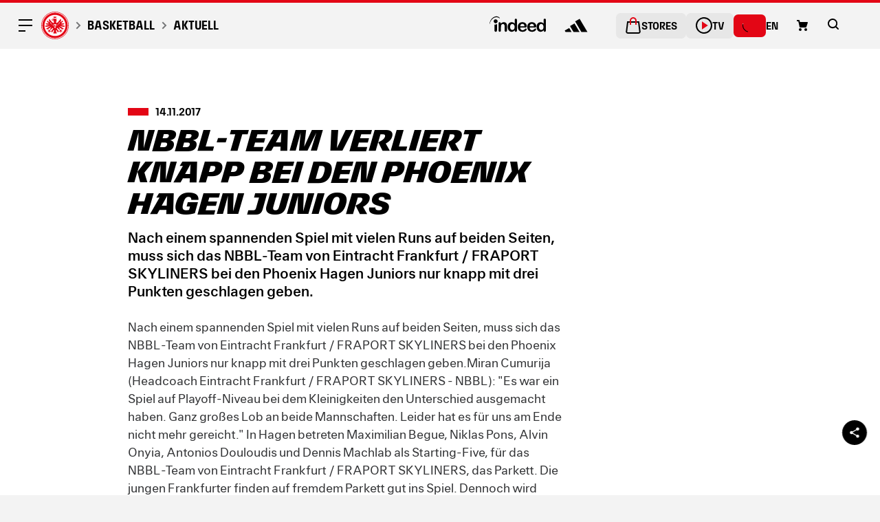

--- FILE ---
content_type: text/html; charset=UTF-8
request_url: https://basketball.eintracht.de/news/nbbl-team-verliert-knapp-bei-den-phoenix-hagen-juniors-87427/
body_size: 9678
content:
<!DOCTYPE html><html lang="de"><head><meta charSet="utf-8"/><meta http-equiv="x-ua-compatible" content="ie=edge"/><meta name="viewport" content="width=device-width, initial-scale=1, shrink-to-fit=no"/><meta name="generator" content="Gatsby 4.25.9"/><meta data-react-helmet="true" name="title" content="NBBL-Team verliert knapp bei den Phoenix Hagen Juniors - Eintracht Frankfurt Basketball"/><meta data-react-helmet="true" property="msapplication-TileColor" content="#000000"/><meta data-react-helmet="true" property="og:site_name" content="Eintracht Frankfurt"/><meta data-react-helmet="true" property="og:title" content="NBBL-Team verliert knapp bei den Phoenix Hagen Juniors"/><meta data-react-helmet="true" property="og:type" content="website"/><meta data-react-helmet="true" property="og:url" content="/news/nbbl-team-verliert-knapp-bei-den-phoenix-hagen-juniors-87427"/><meta data-react-helmet="true" property="og:image" content="https://media.eintracht.de/image/upload/ar_3:2,c_fill,dpr_1.0,f_auto,g_xy_center,q_40,w_1100/sge_standard_logo_rgb-f66c.png"/><meta data-react-helmet="true" property="twitter:title" content="NBBL-Team verliert knapp bei den Phoenix Hagen Juniors"/><meta data-react-helmet="true" property="twitter:site" content="@eintracht"/><meta data-react-helmet="true" property="twitter:creator" content="@eintracht"/><meta data-react-helmet="true" name="viewport" content="width=device-width, initial-scale=1, maximum-scale=1, user-scalable=0"/><meta data-react-helmet="true" http-equiv="Accept-CH" content="DPR, Viewport-Width, Width"/><meta name="theme-color" content="#ffffff"/><style data-href="/styles.40088dae55960b155043.css" data-identity="gatsby-global-css">:root{--swiper-navigation-size:44px}.swiper-button-next,.swiper-button-prev{align-items:center;color:var(--swiper-navigation-color,var(--swiper-theme-color));cursor:pointer;display:flex;height:var(--swiper-navigation-size);justify-content:center;margin-top:calc(0px - var(--swiper-navigation-size)/2);position:absolute;top:var(--swiper-navigation-top-offset,50%);width:calc(var(--swiper-navigation-size)/44*27);z-index:10}.swiper-button-next.swiper-button-disabled,.swiper-button-prev.swiper-button-disabled{cursor:auto;opacity:.35;pointer-events:none}.swiper-button-next.swiper-button-hidden,.swiper-button-prev.swiper-button-hidden{cursor:auto;opacity:0;pointer-events:none}.swiper-navigation-disabled .swiper-button-next,.swiper-navigation-disabled .swiper-button-prev{display:none!important}.swiper-button-next svg,.swiper-button-prev svg{height:100%;object-fit:contain;transform-origin:center;width:100%}.swiper-rtl .swiper-button-next svg,.swiper-rtl .swiper-button-prev svg{transform:rotate(180deg)}.swiper-button-prev,.swiper-rtl .swiper-button-next{left:var(--swiper-navigation-sides-offset,10px);right:auto}.swiper-button-lock{display:none}.swiper-button-next:after,.swiper-button-prev:after{font-family:swiper-icons;font-size:var(--swiper-navigation-size);font-variant:normal;letter-spacing:0;line-height:1;text-transform:none!important}.swiper-button-prev:after,.swiper-rtl .swiper-button-next:after{content:"prev"}.swiper-button-next,.swiper-rtl .swiper-button-prev{left:auto;right:var(--swiper-navigation-sides-offset,10px)}.swiper-button-next:after,.swiper-rtl .swiper-button-prev:after{content:"next"}.swiper-pagination{position:absolute;text-align:center;transform:translateZ(0);transition:opacity .3s;z-index:10}.swiper-pagination.swiper-pagination-hidden{opacity:0}.swiper-pagination-disabled>.swiper-pagination,.swiper-pagination.swiper-pagination-disabled{display:none!important}.swiper-horizontal>.swiper-pagination-bullets,.swiper-pagination-bullets.swiper-pagination-horizontal,.swiper-pagination-custom,.swiper-pagination-fraction{bottom:var(--swiper-pagination-bottom,8px);left:0;top:var(--swiper-pagination-top,auto);width:100%}.swiper-pagination-bullets-dynamic{font-size:0;overflow:hidden}.swiper-pagination-bullets-dynamic .swiper-pagination-bullet{position:relative;transform:scale(.33)}.swiper-pagination-bullets-dynamic .swiper-pagination-bullet-active,.swiper-pagination-bullets-dynamic .swiper-pagination-bullet-active-main{transform:scale(1)}.swiper-pagination-bullets-dynamic .swiper-pagination-bullet-active-prev{transform:scale(.66)}.swiper-pagination-bullets-dynamic .swiper-pagination-bullet-active-prev-prev{transform:scale(.33)}.swiper-pagination-bullets-dynamic .swiper-pagination-bullet-active-next{transform:scale(.66)}.swiper-pagination-bullets-dynamic .swiper-pagination-bullet-active-next-next{transform:scale(.33)}.swiper-pagination-bullet{background:var(--swiper-pagination-bullet-inactive-color,#000);border-radius:var(--swiper-pagination-bullet-border-radius,50%);display:inline-block;height:var(--swiper-pagination-bullet-height,var(--swiper-pagination-bullet-size,8px));opacity:var(--swiper-pagination-bullet-inactive-opacity,.2);width:var(--swiper-pagination-bullet-width,var(--swiper-pagination-bullet-size,8px))}button.swiper-pagination-bullet{-webkit-appearance:none;appearance:none;border:none;box-shadow:none;margin:0;padding:0}.swiper-pagination-clickable .swiper-pagination-bullet{cursor:pointer}.swiper-pagination-bullet:only-child{display:none!important}.swiper-pagination-bullet-active{background:var(--swiper-pagination-color,var(--swiper-theme-color));opacity:var(--swiper-pagination-bullet-opacity,1)}.swiper-pagination-vertical.swiper-pagination-bullets,.swiper-vertical>.swiper-pagination-bullets{left:var(--swiper-pagination-left,auto);right:var(--swiper-pagination-right,8px);top:50%;transform:translate3d(0,-50%,0)}.swiper-pagination-vertical.swiper-pagination-bullets .swiper-pagination-bullet,.swiper-vertical>.swiper-pagination-bullets .swiper-pagination-bullet{display:block;margin:var(--swiper-pagination-bullet-vertical-gap,6px) 0}.swiper-pagination-vertical.swiper-pagination-bullets.swiper-pagination-bullets-dynamic,.swiper-vertical>.swiper-pagination-bullets.swiper-pagination-bullets-dynamic{top:50%;transform:translateY(-50%);width:8px}.swiper-pagination-vertical.swiper-pagination-bullets.swiper-pagination-bullets-dynamic .swiper-pagination-bullet,.swiper-vertical>.swiper-pagination-bullets.swiper-pagination-bullets-dynamic .swiper-pagination-bullet{display:inline-block;transition:transform .2s,top .2s}.swiper-horizontal>.swiper-pagination-bullets .swiper-pagination-bullet,.swiper-pagination-horizontal.swiper-pagination-bullets .swiper-pagination-bullet{margin:0 var(--swiper-pagination-bullet-horizontal-gap,4px)}.swiper-horizontal>.swiper-pagination-bullets.swiper-pagination-bullets-dynamic,.swiper-pagination-horizontal.swiper-pagination-bullets.swiper-pagination-bullets-dynamic{left:50%;transform:translateX(-50%);white-space:nowrap}.swiper-horizontal>.swiper-pagination-bullets.swiper-pagination-bullets-dynamic .swiper-pagination-bullet,.swiper-pagination-horizontal.swiper-pagination-bullets.swiper-pagination-bullets-dynamic .swiper-pagination-bullet{transition:transform .2s,left .2s}.swiper-horizontal.swiper-rtl>.swiper-pagination-bullets-dynamic .swiper-pagination-bullet{transition:transform .2s,right .2s}.swiper-pagination-fraction{color:var(--swiper-pagination-fraction-color,inherit)}.swiper-pagination-progressbar{background:var(--swiper-pagination-progressbar-bg-color,rgba(0,0,0,.25));position:absolute}.swiper-pagination-progressbar .swiper-pagination-progressbar-fill{background:var(--swiper-pagination-color,var(--swiper-theme-color));height:100%;left:0;position:absolute;top:0;transform:scale(0);transform-origin:left top;width:100%}.swiper-rtl .swiper-pagination-progressbar .swiper-pagination-progressbar-fill{transform-origin:right top}.swiper-horizontal>.swiper-pagination-progressbar,.swiper-pagination-progressbar.swiper-pagination-horizontal,.swiper-pagination-progressbar.swiper-pagination-vertical.swiper-pagination-progressbar-opposite,.swiper-vertical>.swiper-pagination-progressbar.swiper-pagination-progressbar-opposite{height:var(--swiper-pagination-progressbar-size,4px);left:0;top:0;width:100%}.swiper-horizontal>.swiper-pagination-progressbar.swiper-pagination-progressbar-opposite,.swiper-pagination-progressbar.swiper-pagination-horizontal.swiper-pagination-progressbar-opposite,.swiper-pagination-progressbar.swiper-pagination-vertical,.swiper-vertical>.swiper-pagination-progressbar{height:100%;left:0;top:0;width:var(--swiper-pagination-progressbar-size,4px)}.swiper-pagination-lock{display:none}.swiper-scrollbar{background:var(--swiper-scrollbar-bg-color,rgba(0,0,0,.1));border-radius:var(--swiper-scrollbar-border-radius,10px);position:relative;touch-action:none}.swiper-scrollbar-disabled>.swiper-scrollbar,.swiper-scrollbar.swiper-scrollbar-disabled{display:none!important}.swiper-horizontal>.swiper-scrollbar,.swiper-scrollbar.swiper-scrollbar-horizontal{bottom:var(--swiper-scrollbar-bottom,4px);height:var(--swiper-scrollbar-size,4px);left:var(--swiper-scrollbar-sides-offset,1%);position:absolute;top:var(--swiper-scrollbar-top,auto);width:calc(100% - var(--swiper-scrollbar-sides-offset, 1%)*2);z-index:50}.swiper-scrollbar.swiper-scrollbar-vertical,.swiper-vertical>.swiper-scrollbar{height:calc(100% - var(--swiper-scrollbar-sides-offset, 1%)*2);left:var(--swiper-scrollbar-left,auto);position:absolute;right:var(--swiper-scrollbar-right,4px);top:var(--swiper-scrollbar-sides-offset,1%);width:var(--swiper-scrollbar-size,4px);z-index:50}.swiper-scrollbar-drag{background:var(--swiper-scrollbar-drag-bg-color,rgba(0,0,0,.5));border-radius:var(--swiper-scrollbar-border-radius,10px);height:100%;left:0;position:relative;top:0;width:100%}.swiper-scrollbar-cursor-drag{cursor:move}.swiper-scrollbar-lock{display:none}code[class*=language-],pre[class*=language-]{word-wrap:normal;background:none;color:#000;font-family:Consolas,Monaco,Andale Mono,Ubuntu Mono,monospace;font-size:1em;-webkit-hyphens:none;hyphens:none;line-height:1.5;tab-size:4;text-align:left;text-shadow:0 1px #fff;white-space:pre;word-break:normal;word-spacing:normal}code[class*=language-] ::selection,code[class*=language-]::selection,pre[class*=language-] ::selection,pre[class*=language-]::selection{background:#b3d4fc;text-shadow:none}@media print{code[class*=language-],pre[class*=language-]{text-shadow:none}}pre[class*=language-]{margin:.5em 0;overflow:auto;padding:1em}:not(pre)>code[class*=language-],pre[class*=language-]{background:#f5f2f0}:not(pre)>code[class*=language-]{border-radius:.3em;padding:.1em;white-space:normal}.token.cdata,.token.comment,.token.doctype,.token.prolog{color:#708090}.token.punctuation{color:#999}.token.namespace{opacity:.7}.token.boolean,.token.constant,.token.deleted,.token.number,.token.property,.token.symbol,.token.tag{color:#905}.token.attr-name,.token.builtin,.token.char,.token.inserted,.token.selector,.token.string{color:#690}.language-css .token.string,.style .token.string,.token.entity,.token.operator,.token.url{background:hsla(0,0%,100%,.5);color:#9a6e3a}.token.atrule,.token.attr-value,.token.keyword{color:#07a}.token.class-name,.token.function{color:#dd4a68}.token.important,.token.regex,.token.variable{color:#e90}.token.bold,.token.important{font-weight:700}.token.italic{font-style:italic}.token.entity{cursor:help}.react-tabs{-webkit-tap-highlight-color:transparent}.react-tabs__tab-list{border-bottom:1px solid #aaa;margin:0 0 10px;padding:0}.react-tabs__tab{border:1px solid transparent;border-bottom:none;bottom:-1px;cursor:pointer;display:inline-block;list-style:none;padding:6px 12px;position:relative}.react-tabs__tab--selected{background:#fff;border-color:#aaa;border-radius:5px 5px 0 0;color:#000}.react-tabs__tab--disabled{color:GrayText;cursor:default}.react-tabs__tab:focus{outline:none}.react-tabs__tab:focus:after{background:#fff;bottom:-5px;content:"";height:5px;left:-4px;position:absolute;right:-4px}.react-tabs__tab-panel{display:none}.react-tabs__tab-panel--selected{display:block}</style><title data-react-helmet="true">NBBL-Team verliert knapp bei den Phoenix Hagen Juniors - Eintracht Frankfurt Basketball</title><script data-react-helmet="true" type="application/javascript">
          // init only once before sas is loaded
          if (!window.sas) {
            const sas = window.sas || {}
            sas.cmd = sas.cmd || []
            sas.cmd.push(function() {
              sas.setup({
                networkid: 1023,
                domain: "https://www3.smartadserver.com",
                async: true,
              })
            })
            sas.cmd.push(function() {
              sas.call("onecall", {
                siteId: 340796,
                pageId: 1192254,
                formats: [{"id":88118},{"id":90875},{"id":59836},{"id":88124},{"id":27457},{"id":88120},{"id":90625},{"id":90627},{"id":90626},{"id":90614},{"id":88123},{"id":90615},{"id":90622},{"id":90623},{"id":90624},{"id":90628},{"id":90630},{"id":90629},{"id":90632},{"id":90633},{"id":90631},{"id":73760},{"id":82556},{"id":73759},{"id":73761},{"id":88119},{"id":88301},{"id":99145},{"id":106988},{"id":107663},{"id":107664},{"id":107665}],
                target: "",
              })
            })
            window.sas = sas
          }
        </script><script data-react-helmet="true" type="text/plain" data-name="gtm_marketing" data-type="application/javascript" data-src="https://ced.sascdn.com/tag/1023/smart.js">//loaded</script><style data-react-helmet="true" type="text/css">
            .cm-app-input:focus + .cm-app-label .switch .slider {
              outline: 2px dotted #676767;
              outline-offset: 2px;
            }
          </style><link rel="icon" href="/favicon-32x32.png?v=46b01e6647191c912265e0627fec2d11" type="image/png"/><link rel="icon" href="/favicon.svg?v=46b01e6647191c912265e0627fec2d11" type="image/svg+xml"/><link rel="manifest" href="/manifest.webmanifest" crossorigin="anonymous"/><link rel="apple-touch-icon" sizes="48x48" href="/icons/icon-48x48.png?v=46b01e6647191c912265e0627fec2d11"/><link rel="apple-touch-icon" sizes="72x72" href="/icons/icon-72x72.png?v=46b01e6647191c912265e0627fec2d11"/><link rel="apple-touch-icon" sizes="96x96" href="/icons/icon-96x96.png?v=46b01e6647191c912265e0627fec2d11"/><link rel="apple-touch-icon" sizes="144x144" href="/icons/icon-144x144.png?v=46b01e6647191c912265e0627fec2d11"/><link rel="apple-touch-icon" sizes="192x192" href="/icons/icon-192x192.png?v=46b01e6647191c912265e0627fec2d11"/><link rel="apple-touch-icon" sizes="256x256" href="/icons/icon-256x256.png?v=46b01e6647191c912265e0627fec2d11"/><link rel="apple-touch-icon" sizes="384x384" href="/icons/icon-384x384.png?v=46b01e6647191c912265e0627fec2d11"/><link rel="apple-touch-icon" sizes="512x512" href="/icons/icon-512x512.png?v=46b01e6647191c912265e0627fec2d11"/><link rel="sitemap" type="application/xml" href="/sitemap-index.xml"/><link rel="alternate" type="application/rss+xml" title="Basketball - Eintracht Frankfurt - RSS Feed" href="/rss/feed.xml"/><link rel="preload" as="style" href="https://menu-keyboard--ef-design-production.netlify.app/assets/css/vendor.min.css"/><link rel="preload" as="style" href="https://menu-keyboard--ef-design-production.netlify.app/assets/css/main.min.css"/><link rel="stylesheet" type="text/css" href="https://menu-keyboard--ef-design-production.netlify.app/assets/css/vendor.min.css"/><link rel="stylesheet" type="text/css" href="https://menu-keyboard--ef-design-production.netlify.app/assets/css/main.min.css"/><script type="application/javascript" defer="" src="https://menu-keyboard--ef-design-production.netlify.app/assets/js/uiAnimations.js"></script><script>let FF_FOUC_FIX;</script><link rel="stylesheet" href="https://use.typekit.net/slm6dov.css"/><link rel="preconnect" href="https://media.eintracht.de"/><link rel="preconnect" href="https://liveticker-eintracht-de.s3.eu-central-1.amazonaws.com"/></head><body data-theme="light" data-branding="2019-20" data-theme-2=""><noscript><iframe src="https://www.googletagmanager.com/ns.html?id=GTM-WGC7GTD" height="0" width="0" style="display:none;visibility:hidden"></iframe></noscript><div id="___gatsby"><div style="outline:none" tabindex="-1" id="gatsby-focus-wrapper"><div class="ef-page"><div class="ef-navigation"><div class="ef-hamburger ef-header__hamburger --is-submenu-closed"><button class="ef-hamburger__icon"><div class="ef-hamburger__icon-line"></div></button></div><header class="ef-header --has-breadcrumbs"><div class="ef-header__bar"><div class="ef-header__items ef-header__items--primary"><a class="ef-header__logo" href="https://www.eintracht.de/"><svg class="ef-header__logo-full" aria-label="Eintracht Frankfurt Logo, das auf die Startseite von Eintracht Frankfurt verweist." title="Eintracht Frankfurt Logo"><use xlink:href="#ef-logo"></use></svg><svg class="ef-header__logo-minimal" aria-label="Eintracht Frankfurt Logo, das auf die Startseite von Eintracht Frankfurt verweist." title="Eintracht Frankfurt Logo"><use xlink:href="#ef-logo-minimal"></use></svg></a><div class="ef-breadcrumbs ef-header__breadcrumbs"><a class="ef-breadcrumb" href="/">Basketball</a><a class="ef-breadcrumb" href="/news">Aktuell</a></div></div><div class="ef-header__items ef-header__items--secondary"><div class="ef-header__partners"><a href="https://www3.smartadserver.com/h/cc?imgid=32489836&amp;tmstp=[timestamp]&amp;tgt=[reference]" target="_blank" rel="noopener noreferrer"><svg class="ef-header__partner ef-header__partner--main" role="img" aria-label="Indeed-Logo, das zur Website von Indeed weiterleitet"><use xlink:href="#ef-partner-indeed--simple"></use></svg></a><img style="width:1px;height:1px;opacity:0" data-name="gtm_marketing" data-src="https://www3.smartadserver.com/imp?imgid=32489836&amp;tmstp=[timestamp]&amp;tgt=[targeting]" alt="Unsichtbare Tracking-Pixel Grafik."/><a href="https://www3.smartadserver.com/h/cc?imgid=40916350&amp;tmstp=[timestamp]&amp;tgt=[reference]&amp;gdpr_consent=[consent_string]" target="_blank" rel="noopener noreferrer"><svg class="ef-header__partner ef-header__partner--adidas" role="img" aria-label="Adidas-Logo, das zur Website von adidas weiterleitet." style="display:block;height:100%"><use xlink:href="#ef-partner-adidas"></use></svg></a><img style="width:1px;height:1px;opacity:0" data-name="gtm_marketing" data-src="https://www3.smartadserver.com/imp?imgid=40847777&amp;tmstp=[timestamp]&amp;tgt=[targeting]" alt="Unsichtbare Tracking-Pixel Grafik."/></div><ul class="ef-header__quicklinks"><li class="ef-header__quicklink"><a class="ef-header__quicklink-button" href="https://stores.eintracht.de/?utm_source=website&amp;utm_medium=cta-button&amp;utm_campaign=Header+Stores" target="_blank" rel="noopener noreferrer"><svg class="ef-icon" width="24" height="24"><use xlink:href="#ef-icon--menu-stores-24"></use></svg><span class="ef-header__quicklink-label">Stores</span></a></li><li class="ef-header__quicklink"><a class="ef-header__quicklink-button" href="https://tv.eintracht.de/?utm_source=website&amp;utm_medium=cta-button&amp;utm_campaign=Header+ETV" target="_blank" rel="noopener noreferrer"><svg class="ef-icon" width="24" height="24"><use xlink:href="#ef-icon--menu-tv-24"></use></svg><span class="ef-header__quicklink-label">TV</span></a></li><li class="ef-header__quicklink ef-header__quicklink--login"><div class="ef-header__quicklink-button"><div style="display:flex" data-testid="tail-spin-loading" aria-label="tail-spin-loading" aria-busy="true" role="status"><svg width="20" height="20" viewBox="0 0 38 38" xmlns="http://www.w3.org/2000/svg" data-testid="tail-spin-svg"><defs><linearGradient x1="8.042%" y1="0%" x2="65.682%" y2="23.865%" id="a"><stop stop-color="#000000" stop-opacity="0" offset="0%"></stop><stop stop-color="#000000" stop-opacity=".631" offset="63.146%"></stop><stop stop-color="#000000" offset="100%"></stop></linearGradient></defs><g fill="none" fill-rule="evenodd"><g transform="translate(1 1)"><path d="M36 18c0-9.94-8.06-18-18-18" id="Oval-2" stroke="#000000" stroke-width="2"><animateTransform attributeName="transform" type="rotate" from="0 18 18" to="360 18 18" dur="0.9s" repeatCount="indefinite"></animateTransform></path><circle fill="#fff" cx="36" cy="18" r="1"><animateTransform attributeName="transform" type="rotate" from="0 18 18" to="360 18 18" dur="0.9s" repeatCount="indefinite"></animateTransform></circle></g></g></svg></div></div></li><li class="ef-header__quicklink ef-header__quicklink--simple"><a class="ef-header__quicklink-button" href="https://en.eintracht.de/?utm_source=website+&amp;utm_medium=cta-button&amp;utm_campaign=Header+EN"><span class="ef-header__quicklink-label">EN</span></a></li></ul><div class="ef-header__cart" style="display:flex;align-items:center"><button style="display:flex;align-items:center;justify-content:center;border:none;background:transparent;padding:0;margin:0;cursor:pointer;line-height:1;vertical-align:middle"><svg class="ef-icon" width="16" height="16" role="button" aria-label="Einkaufswagen-Icon, das zum Warenkorb verlinkt." title="Einkaufswagen-Icon" style="display:block"><use xlink:href="#ef-icon--cart-16" href="#ef-icon--cart-16"></use></svg></button></div><div class="ef-header__search "><div class="ef-header__search-close"><button>Abbrechen</button></div><div class="ef-header__search-icon"><button><svg class="ef-icon" width="16" height="16" role="button" aria-label="Lupe-Icon, das zur Suchmöglichkeit verlinkt." title="Lupe-Icon"><use xlink:href="#ef-icon--search-16"></use></svg></button></div></div></div></div></header><nav class="ef-nav"></nav></div><main class="ef-content"><article class="ef-article"><header class="ef-article__header"><div class="ef-container ef-container--l"><div class="ef-article__header-title"><div class="ef-kicker"><div class="ef-kicker__item"><span dateTime="1510645860000">14.11.2017</span></div></div><h1 class="ef-heading ef-heading--1 ef-heading--has-kicker"><span>NBBL-Team verliert knapp bei den Phoenix Hagen Juniors</span></h1><h3 class="ef-heading ef-heading--3 ef-heading--sub"><span>Nach einem spannenden Spiel mit vielen Runs auf beiden Seiten, muss sich das NBBL-Team von Eintracht Frankfurt / FRAPORT SKYLINERS bei den Phoenix Hagen Juniors nur knapp mit drei Punkten geschlagen geben. </span></h3></div><div class="ef-article__header-media"></div></div></header><section class="ef-article__body"><section class="ef-content__block ef-content__block--rich-text"><div class="ef-container ef-container--l"><div class="ef-copy-block">Nach einem spannenden Spiel mit vielen Runs auf beiden Seiten,  muss sich das NBBL-Team von Eintracht Frankfurt / FRAPORT SKYLINERS bei den Phoenix Hagen Juniors nur knapp mit drei Punkten geschlagen geben.Miran Cumurija (Headcoach Eintracht Frankfurt / FRAPORT SKYLINERS - NBBL): &quot;Es war ein Spiel auf Playoff-Niveau bei dem Kleinigkeiten den Unterschied  ausgemacht haben. Ganz großes Lob an beide Mannschaften. Leider hat es für uns  am Ende nicht mehr gereicht.&quot; In Hagen betreten Maximilian Begue, Niklas Pons, Alvin Onyia, Antonios Douloudis  und Dennis Machlab als Starting-Five, für das NBBL-Team von Eintracht Frankfurt /  FRAPORT SKYLINERS, das Parkett. Die jungen Frankfurter finden auf fremdem  Parkett gut ins Spiel. Dennoch wird schon in den ersten Minuten klar, dass sich ein  spannendes Spiel entwickeln könnte und beide Teams alles in die Waagschale werfen  müssen, um das Spiel zu gewinnen. Das erste Viertel entscheiden die Gäste für sich  und gehen mit einer Sechs-Punkteführung in die erste Pause - 22:16.Im zweiten Viertel sind es wiederum die Hausherren, die versuchen das Spiel an sich  zu reißen und die Partie unter Kontrolle zu bringen. Dem Frankfurter-Team von  Headcoach Miran Cumurija fällt es in dieser Phase schwer ihren Spielplan umzusetzen.  Die Führung wechselt und das Team der Phoenix Hagen Juniors geht seinerseits mit  einer Führung in die Kabine - 35:44. Zu Beginn der zweiten Halbzeit zeichnet sich der Playoff-Charakter dieses Spiel ab und das NBBL-Team von Eintracht Frankfurt / FRAPORT SKYLINERS, um Topscorer  Maximilian Begue (30 Punkte), findet zurück ins Spiel und kann sich zum Ende des  Viertel auf einen Punkt herankämpfen und die Partie wieder offen gestalten - 57:58. Im letzten Viertel begegnen sich beide Teams auf Augenhöhe und keines der beiden  Leistungsnachwuchs-Teams gibt sich bis zur letzten Sekunde geschlagen. Am Ende  verlieren die Frankfurter denkbar knapp und müssen die Heimreise ohne Punkte  antreten - 72:75. Für Eintracht Frankfurt / FRAPORT SKYLINERS spielten: Cem Akbayir (2 Punkte),  Oliver Babitsch (5), Maximilian Begue (30, 5 Rebounds), Fabian Bender (dnp),  Antonios Douloudis (2), Nioclas Lagermann (dnp), Dennis Machlab (6, 5),  Alvin Onyia (7), Niklas Pons (9), Leon Püllen, Len Schoormann (7),  Tim-David Schrädt (4, 5). Nächstes NBBL-Heimspiel: Sa, 18.11.2017 um 12:00 Uhr gegen  TSV Bayer 04 Leverkusen in Basketball City Mainhatt</div></div></section></section><footer class="ef-article__footer"></footer></article><div class="ef-stadium-ad"><div class="ef-stadium-ad__backdrop ef-stadium-ad__backdrop--top"><img style="visibility:hidden" class="ef-media__image ef-stadium-ad__backdrop-image" alt="Bild 1" loading="lazy" fetchpriority="low" title="" data-src="https://media.eintracht.de/image/upload/ar_1142:301,c_fill,dpr_1.0,f_auto,g_auto,q_90,w_auto/stadium-ad_top-777e.jpg"/></div><div class="ef-container ef-container--l"><div class="ef-stadium-ad__banners"><div class="ef-stadium-ad__banner ef-stadium-ad__banner--left"><div class="ef-stadium-ad__banner-wrapper"><div class="ef-stadium-ad__banner-container"><div id="sas_90614"></div></div></div></div><div class="ef-stadium-ad__banner ef-stadium-ad__banner--main" data-label="Partner"><div class="ef-stadium-ad__banner-wrapper"><div class="ef-stadium-ad__banner-container"><div id="sas_88123"></div></div></div></div><div class="ef-stadium-ad__banner ef-stadium-ad__banner--right" data-label="Partner"><div class="ef-stadium-ad__banner-wrapper"><div class="ef-stadium-ad__banner-container"><div id="sas_90615"></div></div></div></div></div></div><div class="ef-stadium-ad__backdrop ef-stadium-ad__backdrop--bottom"><img style="visibility:hidden" class="ef-media__image ef-stadium-ad__backdrop-image" alt="Bild 1" loading="lazy" fetchpriority="low" title="" data-src="https://media.eintracht.de/image/upload/ar_1142:133,c_fill,dpr_1.0,f_auto,g_auto,q_90,w_auto/stadium-ad_bottom-eabd.jpg"/></div></div></main><div class="ef-share"><div class="ef-share__button"><div class="ef-share__button-android"><svg class="ef-icon" width="24" height="24" role="button" aria-label="Accessibility.ShareLinkTopAlternative" title="Teilen-Icon, über das bei Klick die URL der Seite kopiert oder die URL über andere Plattformen geteilt werden kann."><use xlink:href="#ef-icon--share-android-24"></use></svg></div><div class="ef-share__button-ios"><svg class="ef-icon" width="24" height="24"><use xlink:href="#ef-icon--share-ios-24"></use></svg></div><div class="ef-share__button-close"><svg class="ef-icon" width="16" height="16"><use xlink:href="#ef-icon--x-16"></use></svg></div></div><div class="ef-share__options"><a class="ef-share__option ef-share__option--facebook" href="https://www.facebook.com/sharer/sharer.php?u=" target="_blank" rel="noopener noreferrer" aria-label="Die aktuelle URL teilen auf: Facebook" title="Facebook-Icon"><svg class="ef-icon" width="16" height="16" role="img"><use xlink:href="#ef-icon--facebook-16"></use></svg></a><a class="ef-share__option ef-share__option--twitter" href="https://x.com/intent/tweet?text=NBBL-Team%20verliert%20knapp%20bei%20den%20Phoenix%20Hagen%20Juniors%20-%20Eintracht%20Frankfurt%20Basketball:&amp;url=" target="_blank" aria-label="Die aktuelle URL teilen auf: X" title="X-Icon" rel="noopener noreferrer"><svg class="ef-icon" width="16" height="16"><use xlink:href="#ef-icon--twitter-16"></use></svg></a><a class="ef-share__option ef-share__option--whatsapp" href="https://api.whatsapp.com/send?text=Jetzt%20auf%20der%20Eintracht-Website%20ansehen%3A%20%20Nur%20die%20SGE!" target="_blank" rel="noopener noreferrer" aria-label="Die aktuelle URL teilen auf: Whatsapp" title="Whatsapp-Icon"><svg class="ef-icon" width="16" height="16"><use xlink:href="#ef-icon--whatsapp-16"></use></svg></a><a class="ef-share__option ef-share__option--email" href="mailto:?subject=&#x27;Betreff&#x27;&amp;body=NBBL-Team verliert knapp bei den Phoenix Hagen Juniors - Eintracht Frankfurt Basketball: " aria-label="Die aktuelle URL per E-Mail teilen" title="E-Mail-Icon"><svg class="ef-icon" width="16" height="16"><use xlink:href="#ef-icon--email-16"></use></svg></a></div></div><div class="ef-mobile-sticky-ad"><div class="ef-mobile-sticky-ad__banner ef-mobile-sticky-ad__banner--portrait" data-label="Partner"><div id="sas_59836"></div></div><div class="ef-mobile-sticky-ad__banner ef-mobile-sticky-ad__banner--landscape" data-label="Partner"></div></div><footer class="ef-footer"><div class="ef-container ef-container--l"><section class="ef-footer__world ef-footer__world--grid" data-uid="95979"><a href="https://klub.eintracht.de/partner/vereinssport/"><div class="ef-footer-grid ef-footer-grid--main"><div class="ef-footer-grid__item"><img class="ef-footer-grid__image" src="https://media.eintracht.de/image/upload/v1602697244/partner_indeed_black-5103.svg" title="" alt="Partnerlogo Indeed"/></div><div class="ef-footer-grid__item"><img class="ef-footer-grid__image" src="https://media.eintracht.de/image/upload/v1751032110/3-bar_logo_bwp-17f3.png" title="" alt="Partnerlogo adidas"/></div><div class="ef-footer-grid__item"><img class="ef-footer-grid__image" src="https://media.eintracht.de/image/upload/v1751032127/dvag-akronym-schwarz-horizontal-c0a0.png" title="" alt="Partnerlogo DVAG"/></div></div><div class="ef-footer-grid ef-footer-grid--premium"><div class="ef-footer-grid__item undefined"><img class="ef-footer-grid__image" src="https://media.eintracht.de/image/upload/v1753947869/aleaschool_logo_schwarz-50f3.png" title="" alt="Partnerlogo Alea School"/></div><div class="ef-footer-grid__item undefined"><img class="ef-footer-grid__image" src="https://media.eintracht.de/image/upload/v1736761977/axp_logotype_stacked_black_amex-1533.png" title="" alt="Partnerlogo American Express"/></div><div class="ef-footer-grid__item undefined"><img class="ef-footer-grid__image" src="https://media.eintracht.de/image/upload/v1752482000/condor_black_png_freigstellt-ddf3.png" title="" alt="Partnerlogo condor"/></div><div class="ef-footer-grid__item ef-footer-grid__item--size-minus"><img class="ef-footer-grid__image" src="https://media.eintracht.de/image/upload/v1732268384/logotype_large_app_black_righthanded-ff27.png" title="" alt="Partnerlogo Deutsche Bank"/></div><div class="ef-footer-grid__item undefined"><img class="ef-footer-grid__image" src="https://media.eintracht.de/image/upload/v1752826633/deutschedienstrad-schwarz-b81c.png" title="" alt="Partnerlogo Deutsche Dienstrad"/></div><div class="ef-footer-grid__item ef-footer-grid__item--size-minus"><img class="ef-footer-grid__image" src="https://media.eintracht.de/image/upload/v1583829121/dws_black-96c8.svg" title="DWS Logo schwarz" alt="Partnerlogo DWS"/></div><div class="ef-footer-grid__item ef-footer-grid__item--size-minus"><img class="ef-footer-grid__image" src="https://media.eintracht.de/image/upload/v1602683114/partner_hyundai_black-daf8.svg" title="" alt="Partnerlogo Hyundai"/></div><div class="ef-footer-grid__item undefined"><img class="ef-footer-grid__image" src="https://media.eintracht.de/image/upload/v1719559157/kumho_tire_ci_b-b292.png" title="" alt="Partnerlogo Kumho Tire"/></div><div class="ef-footer-grid__item ef-footer-grid__item--size-minus"><img class="ef-footer-grid__image" src="https://media.eintracht.de/image/upload/v1583829167/lotto-hessen_black-8c88.svg" title="Lotto Hessen Logo schwarz" alt="Partnerlogo Lotto Hessen"/></div><div class="ef-footer-grid__item ef-footer-grid__item--size-minus"><img class="ef-footer-grid__image" src="https://media.eintracht.de/image/upload/v1583829173/mainova_black-f851.svg" title="Mainova Logo schwarz" alt="Partnerlogo Mainova"/></div><div class="ef-footer-grid__item ef-footer-grid__item--size-minus"><img class="ef-footer-grid__image" src="https://media.eintracht.de/image/upload/v1709138771/pep_logo_globe_1c_schwarz-e97f.png" title="" alt="Partnerlogo Pepsi"/></div><div class="ef-footer-grid__item ef-footer-grid__item--size-minus"><img class="ef-footer-grid__image" src="https://media.eintracht.de/image/upload/v1641991538/robomarkets_black-fed2.svg" title="" alt="Partnerlogo RoboMarkets"/></div><div class="ef-footer-grid__item undefined"><img class="ef-footer-grid__image" src="https://media.eintracht.de/image/upload/v1692388290/strauss_black-44f1.svg" title="" alt="Partnerlogo Strauss"/></div></div><div class="ef-footer-grid ef-footer-grid--premium"><div class="ef-footer-grid__item undefined"><img class="ef-footer-grid__image" src="https://media.eintracht.de/image/upload/v1688113335/logo_binding_black-0177.svg" title="" alt="Partnerlogo Binding"/></div><div class="ef-footer-grid__item undefined"><img class="ef-footer-grid__image" src="https://media.eintracht.de/image/upload/v1754465706/dreame_new__logo__1_-2-daeb.png" title="" alt="Partnerlogo Dreame"/></div><div class="ef-footer-grid__item undefined"><img class="ef-footer-grid__image" src="https://media.eintracht.de/image/upload/v1754999692/ds-aufzuge_schwarz_auf_weiss-d5d9.png" title="" alt="Partnerlogo DS Aufzüge"/></div><div class="ef-footer-grid__item undefined"><img class="ef-footer-grid__image" src="https://media.eintracht.de/image/upload/v1754465703/ellisinvest_horizontal_1c__1_-b7f0.png" title="" alt="Partnerlogo Ellisinvest"/></div><div class="ef-footer-grid__item undefined"><img class="ef-footer-grid__image" src="https://media.eintracht.de/image/upload/v1682455010/fermont_c1_b-2066.svg" title="" alt="Partnerlogo Fermont"/></div><div class="ef-footer-grid__item undefined"><img class="ef-footer-grid__image" src="https://media.eintracht.de/image/upload/v1682455020/foerster_c1_b-806e.png" title="" alt="Partnerlogo Sanitätshaus Förster"/></div><div class="ef-footer-grid__item undefined"><img class="ef-footer-grid__image" src="https://media.eintracht.de/image/upload/v1583829132/frankfurter-sparkasse_black-676c.svg" title="" alt="Partnerlogo Frankfurter Sparkasse"/></div><div class="ef-footer-grid__item undefined"><img class="ef-footer-grid__image" src="https://media.eintracht.de/image/upload/v1682455023/fraport_c1_b-53ad.svg" title="" alt="Partnerlogo Fraport"/></div><div class="ef-footer-grid__item undefined"><img class="ef-footer-grid__image" src="https://media.eintracht.de/image/upload/v1752477698/b_g_h_li_pos_rgb_mono-470d.png" title="" alt="Partnerlogo Generali"/></div><div class="ef-footer-grid__item undefined"><img class="ef-footer-grid__image" src="https://media.eintracht.de/image/upload/v1743776448/global__switch_stacked_logotype_blk_rgb_1000px-694a.png" title="" alt="Partnerlogo Global Switch"/></div><div class="ef-footer-grid__item undefined"><img class="ef-footer-grid__image" src="https://media.eintracht.de/image/upload/v1682693377/gonder_group_c1_b-dd95.svg" title="" alt="Partnerlogo Gonder"/></div><div class="ef-footer-grid__item undefined"><img class="ef-footer-grid__image" src="https://media.eintracht.de/image/upload/v1727877913/achtbotaniker_hofbodengut_logo_1c-black-64b2.png" title="" alt="Partnerlogo Hof BodenGut"/></div><div class="ef-footer-grid__item undefined"><img class="ef-footer-grid__image" src="https://media.eintracht.de/image/upload/v1682455048/hyundai_euler_c1_b-fa95.svg" title="" alt="Partnerlogo Hyundai Euler"/></div><div class="ef-footer-grid__item undefined"><img class="ef-footer-grid__image" src="https://media.eintracht.de/image/upload/v1756471391/jacobi_logo_wort-bildmarke-zusatz_rgb_schwarz-bedb.png" title="" alt="Partnerlogo Jacobi"/></div><div class="ef-footer-grid__item undefined"><img class="ef-footer-grid__image" src="https://media.eintracht.de/image/upload/v1682455068/kd_c1_b-21ab.svg" title="" alt="Partnerlogo KD"/></div><div class="ef-footer-grid__item undefined"><img class="ef-footer-grid__image" src="https://media.eintracht.de/image/upload/v1682455088/lanzbau_c1_b-868d.svg" title="" alt="Partnerlogo Lanzbau"/></div><div class="ef-footer-grid__item undefined"><img class="ef-footer-grid__image" src="https://media.eintracht.de/image/upload/v1727786956/helmut_lindt_1c_schwarz-6c36.png" title="" alt="Partnerlogo Helmut Lindt Malerfachbetrieb"/></div><div class="ef-footer-grid__item undefined"><img class="ef-footer-grid__image" src="https://media.eintracht.de/image/upload/v1682455104/magicbowl_c1_b-192f.svg" title="" alt="Partnerlogo Magic Bowl"/></div><div class="ef-footer-grid__item undefined"><img class="ef-footer-grid__image" src="https://media.eintracht.de/image/upload/v1697620331/panini_logo_1c-7367.png" title="" alt="Partnerlogo Panini"/></div><div class="ef-footer-grid__item undefined"><img class="ef-footer-grid__image" src="https://media.eintracht.de/image/upload/v1725635382/rmd_logo_pos_schwarz_rgb-bf7b.png" title="" alt="Partnerlogo RMD"/></div><div class="ef-footer-grid__item undefined"><img class="ef-footer-grid__image" src="https://media.eintracht.de/image/upload/v1733491082/sat-logo-black-solo-4c9a.png" title="" alt="Partnerlogo Sat"/></div><div class="ef-footer-grid__item undefined"><img class="ef-footer-grid__image" src="https://media.eintracht.de/image/upload/v1682586660/satisfy_logo_c1_b-a6dc.svg" title="" alt="Partnerlogo Satis &amp; Fy"/></div><div class="ef-footer-grid__item undefined"><img class="ef-footer-grid__image" src="https://media.eintracht.de/image/upload/v1725882753/schalast_ci_2024_black_logo-3173.png" title="" alt="Partnerlogo Schalast Law"/></div><div class="ef-footer-grid__item undefined"><img class="ef-footer-grid__image" src="https://media.eintracht.de/image/upload/v1682586672/svg_c1_b-86cb.svg" title="" alt="Partnerlogo SVG"/></div><div class="ef-footer-grid__item undefined"><img class="ef-footer-grid__image" src="https://media.eintracht.de/image/upload/v1682586691/vgf_c1_b-ff1e.svg" title="" alt="Partnerlogo VGF"/></div><div class="ef-footer-grid__item undefined"><img class="ef-footer-grid__image" src="https://media.eintracht.de/image/upload/v1747645117/wertheim_village_domestic_stacked_rgb_black-18c7.png" title="" alt="Partnerlogo Wertheim Village"/></div><div class="ef-footer-grid__item undefined"><img class="ef-footer-grid__image" src="https://media.eintracht.de/image/upload/v1711527729/wfg_logo_main_rgb_black_1c-1e6c.png" title="" alt="Partnerlogo Willkie"/></div></div></a></section><section class="ef-footer__block ef-footer__block--contact"><div class="ef-footer__contact-grid"><div class="ef-footer__contact-grid-item ef-footer__contact-grid-item--address"><div class="ef-footer__address"><p>Eintracht Frankfurt e. V.<br />Alfred-Pfaff-Straße 1<br />60386 Frankfurt am Main</p></div></div><div class="ef-footer__contact-grid-item ef-footer__contact-grid-item--phone"><p>Telefon: 069-420970-0<br />Telefax: 069-420970-510</p></div><div class="ef-footer__contact-grid-item ef-footer__contact-grid-item--phone"><p>E-Mail:&nbsp;<a href="mailto:info@eintracht-frankfurt.de">info(at)eintracht-frankfurt.de</a></p></div></div></section><section class="ef-footer__block ef-footer__block--bar"><div class="ef-footer__bar"><nav class="ef-footer__menu" aria-label="Navigation am Fuß der Seite"><div class="ef-footer__menu-item ef-footer__copyright">© <!-- -->2026<!-- --> <!-- -->Eintracht Frankfurt</div><div class="ef-footer__menu-item"><a class="ef-footer__menu-link" href="https://www.eintracht.de/impressum/">Impressum</a></div><div class="ef-footer__menu-item"><a class="ef-footer__menu-link" href="https://www.eintracht.de/nutzungsbedingungen/">Nutzungsbedingungen</a></div><div class="ef-footer__menu-item"><a class="ef-footer__menu-link" href="https://www.eintracht.de/datenschutz/">Datenschutz</a></div><div class="ef-footer__menu-item"><a class="ef-footer__menu-link" href="https://www.eintracht.de/barrierefreiheit/">Barrierefreiheit</a></div><div class="ef-footer__menu-item"><a class="ef-footer__menu-link" href="https://klub.eintracht.de/fussball-ag/medienservice/">Medienservice</a></div><div class="ef-footer__menu-item"><a class="ef-footer__menu-link" href="https://stores.eintracht.de/account/newsletters/" target="_blank">Newsletter</a></div><div class="ef-footer__menu-item"><a class="ef-footer__menu-link" href="https://media.eintracht.de/image/upload/v1712756931/sicherheitspolitik_der_eintracht_frankfurt_fu_ball_ag-4420-24b4.pdf" target="_blank">Sicherheit</a></div><div class="ef-footer__menu-item"><a class="ef-footer__menu-link" href="https://klub.eintracht.de/jobs/">Jobs</a></div><div class="ef-footer__menu-item"><a href="#" class="ef-footer__menu-link">Cookies</a></div></nav></div></section></div></footer></div></div><div id="gatsby-announcer" style="position:absolute;top:0;width:1px;height:1px;padding:0;overflow:hidden;clip:rect(0, 0, 0, 0);white-space:nowrap;border:0" aria-live="assertive" aria-atomic="true"></div></div><script id="gatsby-script-loader">/*<![CDATA[*/window.pagePath="/news/nbbl-team-verliert-knapp-bei-den-phoenix-hagen-juniors-87427";window.___webpackCompilationHash="8701d84fb8351a2d0a83";/*]]>*/</script><script id="gatsby-chunk-mapping">/*<![CDATA[*/window.___chunkMapping={"app":["/app-81384770d6fab2910f53.js"],"component---plugins-gatsby-plugin-sso-src-pages-sso-callback-js":["/component---plugins-gatsby-plugin-sso-src-pages-sso-callback-js-738a134c04baa790dd81.js"],"component---plugins-gatsby-plugin-sso-src-pages-sso-callback-logout-js":["/component---plugins-gatsby-plugin-sso-src-pages-sso-callback-logout-js-9c883be60c419e313bc4.js"],"component---plugins-gatsby-plugin-sso-src-pages-sso-callback-silent-js":["/component---plugins-gatsby-plugin-sso-src-pages-sso-callback-silent-js-4f8ad48b5bc709c290b2.js"],"component---themes-gatsby-theme-ef-base-src-pages-404-js":["/component---themes-gatsby-theme-ef-base-src-pages-404-js-380e541cca1157847e71.js"],"component---themes-gatsby-theme-ef-base-src-pages-news-detail-js":["/component---themes-gatsby-theme-ef-base-src-pages-news-detail-js-e8496f21ae73dca8950b.js"],"component---themes-gatsby-theme-ef-base-src-pages-preview-renderer-js":["/component---themes-gatsby-theme-ef-base-src-pages-preview-renderer-js-64236306ba5298ca472e.js"],"component---themes-gatsby-theme-ef-base-src-pages-suche-js":["/component---themes-gatsby-theme-ef-base-src-pages-suche-js-853ce002021b59e47166.js"],"component---themes-gatsby-theme-ef-base-src-pages-video-detail-js":["/component---themes-gatsby-theme-ef-base-src-pages-video-detail-js-89c66ff96667d1c2f750.js"],"component---themes-gatsby-theme-ef-base-src-templates-news-overview-page-template-js":["/component---themes-gatsby-theme-ef-base-src-templates-news-overview-page-template-js-ea2a583656b4ce1bd535.js"],"component---themes-gatsby-theme-ef-base-src-templates-page-types-blanko-page-template-js":["/component---themes-gatsby-theme-ef-base-src-templates-page-types-blanko-page-template-js-1896cf6ed44249cab313.js"],"component---themes-gatsby-theme-ef-base-src-templates-page-types-hero-page-template-js":["/component---themes-gatsby-theme-ef-base-src-templates-page-types-hero-page-template-js-0084a154885588f8582f.js"],"component---themes-gatsby-theme-ef-base-src-templates-page-types-news-page-template-js":["/component---themes-gatsby-theme-ef-base-src-templates-page-types-news-page-template-js-612895aa69f407a0ba05.js"],"component---themes-gatsby-theme-ef-base-src-templates-page-types-start-page-template-js":["/component---themes-gatsby-theme-ef-base-src-templates-page-types-start-page-template-js-bece6015935f4a0e7603.js"]};/*]]>*/</script><script src="/app-81384770d6fab2910f53.js" async=""></script><script src="/a29ae703-22a9465482abeb0a9086.js" async=""></script><script src="/ece6f6e1-705a56b925c804f65e52.js" async=""></script><script src="/e999873e-0e59f538255eee3057b4.js" async=""></script><script src="/framework-39d52dddfd6ad0b88d51.js" async=""></script><script src="/webpack-runtime-f52dcf4a3750320c27ff.js" async=""></script></body></html>

--- FILE ---
content_type: image/svg+xml
request_url: https://media.eintracht.de/image/upload/v1682455068/kd_c1_b-21ab.svg
body_size: 2837
content:
<?xml version="1.0" encoding="UTF-8"?><svg id="Ebene_1" xmlns="http://www.w3.org/2000/svg" viewBox="0 0 185.225 139.08"><path d="m185.225,0C112.62,16.525,0,40.266,0,40.266v14.836l9.648-2.099v66.857h10.037V50.819L185.144,14.818l.081-14.818Z"/><path d="m14.833,132.758c-.089-.103-.208-.204-.356-.301-.149-.096-.315-.182-.502-.261-.185-.078-.387-.141-.606-.188-.218-.049-.447-.073-.683-.073-.617,0-1.067.116-1.354.344-.285.231-.428.545-.428.947,0,.215.041.393.122.533.082.142.21.263.385.363.173.1.391.188.651.261.26.075.568.153.924.234.407.089.777.191,1.107.307.33.114.612.256.846.429.234.169.412.377.534.622.123.245.183.545.183.901,0,.38-.074.707-.222.987-.148.276-.35.506-.607.689-.255.181-.558.316-.906.401-.35.084-.727.127-1.136.127-.608,0-1.185-.093-1.731-.284-.545-.189-1.04-.464-1.486-.829l.479-.846c.119.126.272.254.462.379.189.126.404.238.645.34.241.1.502.182.78.243.279.065.57.096.874.096.564,0,1.001-.101,1.312-.301.313-.199.468-.502.468-.902,0-.222-.049-.409-.149-.562-.101-.152-.247-.283-.441-.394-.193-.112-.431-.21-.718-.296-.286-.086-.61-.172-.974-.261-.4-.098-.753-.199-1.057-.313-.304-.11-.558-.243-.762-.398-.205-.157-.358-.346-.462-.57-.104-.222-.156-.489-.156-.8,0-.379.07-.713.212-1.003.141-.288.337-.533.59-.733.251-.202.552-.352.901-.451.348-.102.727-.149,1.135-.149.534,0,1.017.08,1.448.243.43.162.811.382,1.145.656l-.467.813Z"/><path d="m21.778,139.059c-.557,0-1.063-.114-1.52-.34-.456-.227-.848-.528-1.174-.902-.327-.376-.579-.803-.757-1.287-.178-.48-.267-.974-.267-1.48,0-.525.095-1.031.284-1.513.19-.481.451-.908.785-1.279.333-.372.728-.666,1.185-.885.457-.22.952-.329,1.487-.329.555,0,1.06.116,1.513.351.452.233.842.54,1.169.918.326.379.578.808.756,1.284.178.481.268.968.268,1.464,0,.528-.096,1.033-.285,1.515-.188.482-.448.906-.779,1.275-.33.367-.723.66-1.179.879-.458.218-.952.329-1.486.329m-2.705-4.009c0,.402.065.79.195,1.165.129.374.313.707.551.995.236.29.523.519.856.69.334.171.706.255,1.114.255.424,0,.801-.09,1.135-.271.334-.182.618-.42.852-.713.234-.292.412-.625.533-.997.124-.37.186-.745.186-1.124,0-.4-.066-.787-.196-1.162-.13-.374-.317-.705-.556-.991-.243-.287-.528-.513-.858-.685-.33-.17-.695-.256-1.096-.256-.424,0-.801.089-1.135.268-.335.178-.619.411-.852.7-.234.29-.414.621-.54.991-.126.372-.189.751-.189,1.135"/><polygon points="28.501 131.099 28.501 139.002 29.501 139.002 29.501 132.969 34.333 139.002 35.179 139.002 35.179 131.111 34.176 131.111 34.176 137.255 29.28 131.099 28.501 131.099"/><polygon points="38.674 131.099 38.674 139.002 39.674 139.002 39.674 132.969 44.505 139.002 45.352 139.002 45.352 131.111 44.349 131.111 44.349 137.255 39.453 131.099 38.674 131.099"/><polygon points="48.846 131.099 48.846 139.002 54.21 139.002 54.21 138.113 49.847 138.113 49.847 135.385 53.553 135.385 53.553 134.55 49.847 134.55 49.847 131.991 54.111 131.991 54.111 131.099 48.846 131.099"/><polygon points="57.184 131.099 57.184 139.002 58.185 139.002 58.185 132.969 63.015 139.002 63.861 139.002 63.861 131.111 62.859 131.111 62.859 137.255 57.963 131.099 57.184 131.099"/><path d="m71.997,132.758c-.089-.103-.208-.204-.356-.301-.149-.096-.315-.182-.502-.261-.185-.078-.387-.141-.605-.188-.219-.049-.448-.073-.684-.073-.617,0-1.067.116-1.353.344-.286.231-.429.545-.429.947,0,.215.041.393.122.533.082.142.21.263.385.363.173.1.391.188.651.261.26.075.568.153.924.234.407.089.777.191,1.107.307.33.114.612.256.846.429.234.169.412.377.534.622.123.245.183.545.183.901,0,.38-.073.707-.222.987-.148.276-.35.506-.607.689-.255.181-.558.316-.906.401-.35.084-.727.127-1.136.127-.608,0-1.185-.093-1.731-.284-.545-.189-1.04-.464-1.486-.829l.479-.846c.119.126.272.254.462.379.189.126.404.238.647.34.239.1.5.182.778.243.279.065.57.096.874.096.564,0,1.001-.101,1.312-.301.313-.199.468-.502.468-.902,0-.222-.049-.409-.149-.562-.101-.152-.247-.283-.441-.394-.193-.112-.431-.21-.718-.296-.286-.086-.61-.172-.974-.261-.4-.098-.753-.199-1.057-.313-.304-.11-.558-.243-.762-.398-.205-.157-.358-.346-.462-.57-.104-.222-.156-.489-.156-.8,0-.379.07-.713.212-1.003.141-.288.337-.533.59-.733.251-.202.552-.352.901-.451.348-.102.727-.149,1.135-.149.534,0,1.017.08,1.448.243.43.162.811.382,1.146.656l-.468.813Z"/><path d="m75.225,134.995c0-.475.083-.948.251-1.419.166-.471.412-.893.734-1.27.323-.373.718-.676,1.185-.905.468-.231.998-.346,1.592-.346.706,0,1.31.159,1.814.479.504.32.88.734,1.125,1.246l-.79.513c-.119-.253-.263-.464-.429-.634-.167-.173-.349-.31-.545-.412-.197-.105-.399-.179-.607-.224-.208-.044-.412-.067-.612-.067-.438,0-.825.092-1.164.274-.338.182-.621.419-.851.713-.23.292-.402.622-.518.989-.115.367-.172.737-.172,1.107,0,.416.068.812.206,1.187.136.374.329.705.572.995.246.291.535.519.87.69.334.172.697.255,1.09.255.208,0,.421-.024.641-.076.218-.053.427-.136.628-.251.201-.115.387-.26.562-.434.175-.174.317-.385.429-.63l.835.457c-.128.297-.303.56-.529.785-.227.227-.482.417-.768.572-.285.157-.588.276-.908.356-.318.083-.631.125-.935.125-.542,0-1.038-.119-1.492-.356-.451-.24-.843-.548-1.174-.931-.33-.383-.585-.816-.767-1.301-.183-.487-.273-.982-.273-1.487"/><polygon points="90.284 131.099 90.284 134.517 85.932 134.517 85.932 131.099 84.932 131.099 84.932 139.002 85.932 139.002 85.932 135.406 90.284 135.406 90.284 139.002 91.285 139.002 91.285 131.099 90.284 131.099"/><path d="m98.031,138.156c.459,0,.842-.089,1.146-.267s.548-.41.73-.695c.181-.286.308-.613.383-.979.074-.368.112-.741.112-1.118v-3.998h1.001v3.998c0,.533-.062,1.039-.184,1.517-.122.481-.317.901-.583,1.264-.269.364-.614.651-1.042.863-.426.211-.943.319-1.551.319-.632,0-1.162-.114-1.593-.335-.43-.223-.777-.517-1.041-.886-.264-.367-.453-.79-.566-1.268-.117-.48-.174-.971-.174-1.474v-3.998h1.003v3.998c0,.393.038.773.116,1.14.077.366.208.693.39.972.181.284.423.511.723.686.301.175.677.261,1.13.261"/><polygon points="104.031 131.099 104.031 131.991 106.757 131.991 106.757 139.002 107.76 139.002 107.76 131.991 110.486 131.991 110.486 131.099 104.031 131.099"/><polygon points="112.734 131.099 112.734 131.991 117.731 131.991 112.633 138.223 112.633 139.002 118.9 139.002 118.9 138.113 113.891 138.113 118.9 131.879 118.9 131.099 112.734 131.099"/><path d="m126.491,132.758c-.089-.103-.208-.204-.356-.301-.149-.096-.315-.182-.502-.261-.185-.078-.387-.141-.606-.188-.218-.049-.447-.073-.683-.073-.617,0-1.067.116-1.353.344-.286.231-.429.545-.429.947,0,.215.041.393.122.533.082.142.21.263.385.363.173.1.391.188.651.261.26.075.568.153.924.234.407.089.777.191,1.107.307.33.114.612.256.846.429.234.169.412.377.534.622.123.245.183.545.183.901,0,.38-.073.707-.222.987-.148.276-.35.506-.607.689-.255.181-.558.316-.906.401-.35.084-.727.127-1.136.127-.608,0-1.185-.093-1.731-.284-.545-.189-1.04-.464-1.486-.829l.479-.846c.119.126.272.254.462.379.189.126.404.238.645.34.241.1.502.182.78.243.279.065.57.096.874.096.563,0,1.001-.101,1.312-.301.313-.199.468-.502.468-.902,0-.222-.049-.409-.149-.562-.101-.152-.247-.283-.441-.394-.193-.112-.432-.21-.718-.296-.286-.086-.61-.172-.974-.261-.4-.098-.753-.199-1.057-.313-.304-.11-.558-.243-.762-.398-.205-.157-.358-.346-.462-.57-.104-.222-.156-.489-.156-.8,0-.379.07-.713.212-1.003.141-.288.337-.533.59-.733.251-.202.552-.352.9-.451.349-.102.728-.149,1.136-.149.534,0,1.017.08,1.448.243.43.162.811.382,1.145.656l-.467.813Z"/><polygon points="135.339 131.099 132.924 135.218 130.532 131.099 129.431 131.099 132.424 136.096 132.424 139.002 133.425 139.002 133.425 136.119 136.429 131.099 135.339 131.099"/><path d="m143.765,132.758c-.089-.103-.208-.204-.356-.301-.149-.096-.315-.182-.502-.261-.185-.078-.387-.141-.605-.188-.219-.049-.447-.073-.684-.073-.617,0-1.067.116-1.353.344-.286.231-.428.545-.428.947,0,.215.04.393.121.533.082.142.21.263.385.363.173.1.391.188.651.261.26.075.568.153.924.234.407.089.777.191,1.107.307.33.114.612.256.846.429.234.169.412.377.534.622.123.245.183.545.183.901,0,.38-.074.707-.222.987-.148.276-.35.506-.607.689-.255.181-.558.316-.906.401-.35.084-.727.127-1.136.127-.608,0-1.185-.093-1.731-.284-.545-.189-1.04-.464-1.486-.829l.479-.846c.119.126.272.254.462.379.189.126.404.238.647.34.239.1.5.182.778.243.279.065.57.096.874.096.564,0,1.001-.101,1.312-.301.313-.199.468-.502.468-.902,0-.222-.049-.409-.149-.562-.101-.152-.247-.283-.441-.394-.193-.112-.432-.21-.718-.296s-.61-.172-.974-.261c-.4-.098-.753-.199-1.057-.313-.304-.11-.558-.243-.762-.398-.205-.157-.358-.346-.462-.57-.104-.222-.156-.489-.156-.8,0-.379.07-.713.211-1.003.142-.288.338-.533.591-.733.251-.202.552-.352.9-.451.349-.102.728-.149,1.136-.149.534,0,1.017.08,1.448.243.43.162.811.382,1.146.656l-.468.813Z"/><polygon points="146.747 131.099 146.747 131.991 149.475 131.991 149.475 139.002 150.477 139.002 150.477 131.991 153.203 131.991 153.203 131.099 146.747 131.099"/><polygon points="155.942 131.099 155.942 139.002 161.307 139.002 161.307 138.113 156.944 138.113 156.944 135.385 160.65 135.385 160.65 134.55 156.944 134.55 156.944 131.991 161.206 131.991 161.206 131.099 155.942 131.099"/><polygon points="171.068 131.099 168.195 136.231 165.335 131.099 164.278 131.099 164.278 139.002 165.279 139.002 165.279 132.891 167.918 137.578 168.485 137.578 171.112 132.891 171.112 139.002 172.114 139.002 172.114 131.099 171.068 131.099"/><polygon points="175.609 131.099 175.609 139.002 180.973 139.002 180.973 138.113 176.61 138.113 176.61 135.385 180.316 135.385 180.316 134.55 176.61 134.55 176.61 131.991 180.872 131.991 180.872 131.099 175.609 131.099"/><path d="m184.151,26.803c0,2.095-1.644,3.739-3.782,3.739-2.118,0-3.806-1.644-3.806-3.739,0-2.049,1.688-3.693,3.806-3.693,2.138,0,3.782,1.644,3.782,3.693m-6.643,0c0,1.644,1.216,2.95,2.882,2.95,1.622,0,2.816-1.306,2.816-2.927,0-1.644-1.194-2.972-2.837-2.972s-2.861,1.328-2.861,2.949m2.275,1.938h-.856v-3.694c.337-.067.809-.112,1.418-.112.699,0,1.014.112,1.284.27.202.157.36.45.36.811,0,.405-.315.72-.765.855v.045c.36.135.562.405.675.901.113.564.181.788.271.924h-.924c-.112-.136-.18-.474-.292-.901-.068-.407-.294-.585-.766-.585h-.405v1.486Zm.022-2.095h.406c.473,0,.855-.158.855-.541,0-.338-.248-.562-.788-.562-.224,0-.384.022-.473.044v1.059Z"/><path d="m111.901,48.117s-10.395-.004-17.636-.004c-.661,0-1.097.335-1.298.648-7.5,11.617-16.252,23.121-23.749,34.741-.317.493-.273.806.035,1.261,7.764,11.484,15.517,22.976,23.257,34.476.301.446.61.625,1.156.624,6.329-.018,12.657-.011,18.988-.015.228,0,.458-.048.766-.081-.323-.468-.574-.836-.833-1.2-8-11.284-15.996-22.572-24.02-33.838-.444-.623-.457-1.017-.035-1.656,5.193-7.862,10.35-15.746,15.517-23.625,2.468-3.764,7.576-10.919,7.576-10.919l.276-.413Z"/><path d="m52.694,51.367l15.309-3.254v71.66h-16.289V52.853c0-1.146.98-1.486.98-1.486"/><path d="m162.129,94.147c-2.847,7.787-8.701,11.835-16.944,12.304-3.088.176-6.195.029-9.405.029,0-14.925,0-29.809-.001-44.691.045-.042.093-.12.138-.12,4.556.047,9.143-.454,13.641.69,7.34,1.865,11.758,6.661,13.579,13.869,1.525,6.045,1.116,12.115-1.008,17.919m18.098-15.873c-1.455-12.313-8.262-20.983-19.198-26.5-5.628-2.838-11.732-3.628-17.956-3.649-7.673-.026-15.347-.006-23.021-.006h-1.087v71.864c.266.014.457.033.648.033,7.961,0,15.922.028,23.883-.012,3.518-.016,7.015-.323,10.46-1.126,9.072-2.113,16.318-6.892,21.235-14.855,4.889-7.914,6.106-16.698,5.036-25.749"/></svg>

--- FILE ---
content_type: image/svg+xml
request_url: https://media.eintracht.de/image/upload/v1688113335/logo_binding_black-0177.svg
body_size: 4732
content:
<?xml version="1.0" encoding="utf-8"?>
<!-- Generator: Adobe Illustrator 27.7.0, SVG Export Plug-In . SVG Version: 6.00 Build 0)  -->
<svg version="1.1" xmlns="http://www.w3.org/2000/svg" xmlns:xlink="http://www.w3.org/1999/xlink" x="0px" y="0px"
	 viewBox="0 0 304.6 88.3" style="enable-background:new 0 0 304.6 88.3;" xml:space="preserve">
<style type="text/css">
	.st0{clip-path:url(#SVGID_00000096033326136752932450000006455062512196670631_);}
</style>
<g id="Logo">
	<g>
		<g>
			<defs>
				<path id="SVGID_3_" d="M44.9,48.9v3.6c1.5-0.1,1.4-1.9,1.4-2c0-1.3-0.6-1.7-0.6-1.7C45.4,48.9,44.9,48.9,44.9,48.9 M41.1,47
					L41.1,47l0,3.6c1.5-0.1,1.4-1.9,1.4-2c0-1.3-0.6-1.7-0.6-1.7C41.6,47,41.2,47,41.1,47 M44.9,48.5c1-0.1,1.2-0.8,1.1-1.3
					C46,46,45,46,44.9,46l0,0V48.5z M41.1,46.6c1-0.1,1.2-0.8,1.1-1.3c-0.1-1.2-1.1-1.2-1.1-1.2l0,0V46.6z M39.6,50.7
					c0,0,0-6.3,0-6.5c0-0.3-0.4-0.5-0.4-0.5h1.5c1.9,0,2.7,0.6,2.9,1.3c0.3,1.1-0.7,1.7-0.8,1.7c0.3,0.2,0.5,0.3,0.7,0.5
					c0.3-0.2,0.9-0.7,0.6-1.6c0,0,0-0.1,0-0.1h0.5c1.9,0,2.7,0.6,2.9,1.3c0.3,1.1-0.7,1.7-0.8,1.7c1.1,0.6,1.2,1.6,1.2,1.7
					c0.1,1.6-0.9,2.1-1,2.2c-0.7,0.5-1.9,0.5-2.3,0.5H43c0,0,0.4-0.2,0.5-0.5c0,0,0-0.5,0-1.3c0,0,0.1,0,0.1-0.1
					c0.1-0.1,1.1-0.6,1-2.2c0-0.1-0.1-0.8-0.7-1.4c0.2,0.4,0.2,0.7,0.2,0.7c0.1,1.6-0.9,2.1-1,2.2c-0.7,0.5-1.9,0.5-2.3,0.5h-1.5
					C39.2,51.2,39.6,51,39.6,50.7 M38,43c0,1.8,0,4.3,0,5.4c0,5.4,3.5,7.3,5.8,8.2v0l0,0l0,0v0c2.5-0.9,5.8-3.2,5.8-8.2
					c0-1.1,0-3.6,0-5.4c-0.1,0-2.2-1.2-5.8-1.2C39.9,41.9,38,43,38,43 M57.6,44.8l-0.4,2.8c2.4-4.1,1.8-8.4,1.8-8.4
					C59,41.3,58.4,43.2,57.6,44.8 M43.8,28c0,0.2,0.3,0.5,0.5,0.8c0.4,0.3,0.8,0.1,1.2-0.3c-0.3-0.4-0.8-0.5-1.2-0.5
					C44.2,28,44,28,43.8,28 M52.7,77.3c-0.4-0.1-0.3-0.6-0.3-0.6l0.6-4.2c0.3,0.1,0.6,0.2,0.8,0.3l-0.5,4.1c0,0-0.1,0.4-0.4,0.4
					C52.8,77.3,52.8,77.3,52.7,77.3 M34.3,76.9l-0.4-4.3c0.3-0.1,0.5-0.2,0.8-0.4l0.4,4.4c0,0,0.1,0.6-0.4,0.7c-0.1,0-0.1,0-0.1,0
					C34.3,77.3,34.3,76.9,34.3,76.9 M50.4,62.3c0.3-0.2,0.6-0.5,0.7-0.8c0.3,0.1,0.6,0.2,1.1,0.1c0,0,1,2.9,1.2,3.5
					c-0.1,0.5-0.2,1.1-0.2,1.1c-0.4,0-0.7-0.1-1.1,0C51.8,65.7,50.9,63.7,50.4,62.3 M36.8,61.5c0.1,0.3,0.4,0.7,0.7,0.8
					c-0.6,1.3-1.5,3.4-1.7,3.8c-0.4-0.1-0.7,0-1.1,0c0,0,0-0.7-0.1-1.2c0.1-0.5,1.1-3.3,1.1-3.3c0.1,0,0.2,0,0.3,0
					C36.4,61.6,36.6,61.6,36.8,61.5 M53,57c-0.2-0.5-0.3-1-0.5-1.5c0.5-1.2,0.3-2.4-0.1-3.2c1.1-0.6,2-1.4,2.8-2.1l-1.2,9
					C53.7,58.5,53.4,57.8,53,57 M22.9,28.3c-2-2.1-2-3.8-2-4.4c0-0.6,0.2-1.5,1-0.6c2.3,2.7,4.9,3.6,6.8,4l3.3,34.7
					c-0.7,1-1.3,1.6-2,1.9c-0.8,0.4-2.2,0.4-1.9-0.5c0.6-1.6,2.2-4.7,3.1-9.3l0-0.1c-0.9,1.8-1.9,3.6-2.9,4.9
					c-2.1,3-4.4,3.9-5.4,4.2c-1.8,0.5-3.6-0.2-3-0.7c0.5-0.5,1-1,1.5-1.5c3-3.1,5.1-6.4,6.6-9.3c-2.7,3.1-6.2,4.4-8.3,5.1
					c-2.9,1-4.4,0.5-5,0.1c-1.3-1.1,0.5-1.4,2-2.2c1-0.5,2.8-1.4,4.2-2.5c2.4-1.8,3.6-3,5.2-4.8c-3,1.9-6.6,2.9-9.4,3.1
					c-2.5,0.2-4.6-0.4-5.4-1.5c-1.2-1.7,1.4-0.8,6.2-2.2c3.5-1,6.1-2.3,8.2-3.7c-1.5,0.5-3.5,0.9-5.9,1c-4.1,0-7.4-1-8.4-3.1
					c-0.5-1.1,1.2-0.9,3.6-0.7c1.2,0.1,2.7,0.2,4.1,0.1c2.5-0.1,5-0.8,6.7-1.3c-3.4,0.2-6.4-0.8-8.6-1.3c-3.1-1-3.9-2.1-4.2-3.4
					c-0.5-1.8,0.9-0.9,4.6,0.1c3.2,0.8,7,0.8,8.9,0.7v0c-7-1.1-9.3-4.2-9.5-6.1c-0.1-1.7,0.6-1.1,4.5,0.9c2.9,1.4,6,1.8,7.5,1.9
					C27.5,31.2,24.6,30,22.9,28.3 M43.7,20.1c0.8,0.4,1.2,0.9,1.8,1.7l0.4-0.3c0.8-0.6,1.8-0.8,2.7-0.8c-1.5,0.9-1.9,3.5-2.3,4.4
					c-1.8-0.6-3.4-0.7-5.2-0.1c-0.4-0.9-0.7-3.4-2.3-4.3c0.9,0,1.9,0.2,2.7,0.8l0.4,0.3C42.4,21,42.9,20.6,43.7,20.1 M26.6,24.8
					c-0.6,0-0.5-0.7-0.5-0.7l0.1-8.2c0,0-0.1-0.6,0.4-0.6c0.5,0,0.5,0.5,0.5,0.5l0,0.7l1.1,0l0.1,1.2L27,17.9l0,1.3l1.3,0l0.1,1.4
					c-0.4,0.1-1.2,0.1-1.4,0.1l0,1.2l1.5-0.1l0.1,1.4l-1.6,0.3l0,0.6C27.1,24,27.1,24.8,26.6,24.8C26.6,24.8,26.6,24.8,26.6,24.8
					 M55,18.7c0.3-2,1-3.5,1.6-3.4c0.3,0,0.5,0.4,0.6,0.9l0,0c-0.3-0.1-0.8,1-1,2.5c-0.2,1.4-0.2,2.6,0.1,2.7c0.2,0,0.4-0.2,0.5-0.7
					c2.2,0.5,5.5,1.1,5.5,1.1s0.2-0.2,0.3-0.6l-5.6-1.2c0.1-0.3,0.2-0.7,0.2-1.1l0-0.1l5.7,1.4c0.1-0.3,0.1-0.6,0.1-0.9l-5.7-1.5
					c0-0.5,0-0.9-0.1-1.2l5.7,1.8c0-0.3-0.1-0.7-0.2-1c0.1,0.1,1.2,0.9,0.7,3.6c-0.3,1.4-1.2,2.8-1.7,2.7l-1.5-0.3L60,26.9l0.3-0.1
					c1.7-0.5,3.6-1.5,5.4-3.6c0.8-0.9,1,0,1,0.6c0,0.6,0.1,2.4-2,4.4c-1.6,1.7-4.3,2.8-6,3.3l-0.1,0v0l0,0c1.5-0.1,4.5-0.5,7.3-1.9
					c4-2,4.7-2.6,4.5-0.9c-0.2,1.9-2.5,5-9.5,6.1v0c1.8,0.2,5.6,0.2,8.9-0.7c3.7-1,5.2-1.9,4.6-0.1c-0.4,1.3-1.1,2.4-4.2,3.4
					c-2.2,0.6-5.2,1.5-8.7,1.3c1.7,0.5,4.3,1.2,6.7,1.3c1.5,0.1,2.9,0,4.2-0.1c2.5-0.2,4.2-0.4,3.6,0.7c-1,2.1-4.3,3.1-8.4,3.1
					c-2.4,0-4.4-0.5-5.8-1c2,1.3,4.8,2.7,8.2,3.7c4.9,1.3,7.4,0.6,6.1,2.2c-0.8,1-1.9,1.5-4.4,1.6c-2.5,0.1-6.9-0.9-10.4-3.1
					c1.5,1.8,3.5,3.6,6.3,5.5c2.5,1.7,4.8,2.7,4.8,2.7s1.8,0.5-0.2,1.6c-1.7,0.9-4.5-0.1-6.4-1c-1.3-0.6-3.4-1.6-6.2-4.5
					c1.5,2.9,3.6,6.2,6.6,9.3c0.5,0.5,1,1,1.5,1.5c0.6,0.5-1.2,1.2-3,0.7c-1-0.3-3.3-1.2-5.4-4.2c-1-1.4-2-3.2-2.9-5
					c0.8,4.8,2.5,8,3.1,9.6c0.4,0.9-1.1,0.9-1.9,0.5c-1-0.6-1.7-1.5-2.2-2.4l-0.1,0L54.6,67c0.3,0,0.7,0.1,1,0.2
					c0,0,1.2,0.3,0.9,1.4c-0.2,0.5-0.5,0.9-1.2,1c-0.2,0-0.5,0-0.8-0.1c0.2,0.1,0.4,0.2,0.6,0.3c0,0,1.1,0.6,0.5,1.6
					c-0.3,0.5-0.7,0.8-1.3,0.7c-1.2-0.2-3.5-1.7-3.9-2.8c-0.2-0.2,0.8-0.6,2.2-0.3c-0.8-0.3-1.4-0.8-1.7-1.2
					c-0.3-0.2,0.9-0.9,2.8-0.8l5.8-43.8l0.1-0.7L59,22.2L58.9,23l-3.3-0.6h0C54.9,22.3,54.7,20.6,55,18.7 M31.9,69.5
					c-0.7,0-1-0.4-1.2-1c-0.3-1.1,0.9-1.4,0.9-1.4c0.6-0.2,1.2-0.3,1.7-0.3l-0.6-6l-4.3-45.2c0,0,0-0.4,0.3-0.4
					c0.5,0,0.5,0.4,0.5,0.4l0.1,0.9l1,0.1l0.2,1.1l-1.1,0l0.1,1.2l1.1,0l0.2,1.3c-0.4,0-1,0.1-1.2,0.1l0.1,1.1l1.3-0.1l0.2,1.3
					l-1.3,0.2l0.4,4.6l0.4,0.1c0.6,0.2,1.1,0.4,1.7,0.6c0.3,0.1,0.6,0.3,0.9,0.4c0.7,0.4,1.3,0.8,1.8,1.3c0.6,0.6,1.6,1.7,0.1,1.7
					c-2,0-3,0.9-3.5,2.5c-0.6,1.8,0.2,3.7,1.4,5.3c0.7,0.9,1.3,1.6,2.2,2.1c-0.2,1.4,0,3.1,0.4,3.3c0-2.6,1.5-4,2.7-5.4
					c-0.5-0.3-1.3-0.1-1.8,0.4c0.2-1.3,1.5-2.5,2.8-3.3c2.1-1.5,2.8-2.3,3.1-4.1c-0.7-0.3-2-0.4-2.8,0.2c0.4-1.3,1.4-1.9,3.3-1.7
					c-0.4-1.6-4-2.1-4.9-0.9c0,0-0.2-2.1,1.2-3.2c1.4-1.1,2.8-0.8,4.4-0.3c1.6,0.5,3.2,1.8,6.1,1.9c-1.5,0.7-4.4,2.6-0.8,7.8
					c0,0-1.2-0.3-1.1,1c0.2,1.3,1,2.9,3.6,4.8c0.9-0.4,2.3-1.2,3.2-2.4c1.2-1.6,2-3.5,1.4-5.3c-0.5-1.5-1.5-2.5-3.5-2.5
					c-1.5,0-0.5-1.2,0-1.7c1.1-1,2.8-1.9,4.5-2.4c0.3-0.1,0.8-0.2,1.3-0.3l-2.7,20.6c-1.8,2.1-3.7,3.4-4.1,3.6
					c0.9,3.1-0.6,4.2-1,4.4c0.1,0.2,0.2,0.5,0.3,0.7c0.4,0.9,1.2,2.7,2.7,4c-0.5,0.3-1.5,0.6-2.6,0.2c-0.4,0.8-0.6,1.2-2.2,1.8
					c0,0,0.5-4.1-0.5-5.4c-1.2,0.8-2.3,1.3-2,3.7c0.3,2.5,2,3,3,3.7c-0.5,0.4-1.6,1.1-2.5,0.8c0.4,1.3,0.9,0.8,1.9,2.1
					c1.1,1.5,0.6,2.8-0.3,4.1C48,70,46,69.8,45.7,68.6c0,4.7-2,7.2-2,7.2s-2.1-3-2.1-7.2c-0.3,1.2-2.3,1.4-2.4,3.1
					c-0.9-1.3-1.6-2.4-0.5-3.9c0.9-1.4,1.6-1.1,2.1-2.5c-0.8,0.2-1.7-0.1-2.5-0.7c1.2-0.6,2.7-0.8,3.1-3.1c0.5-2.3-0.5-3.4-1.7-4.2
					c-1,1.3-0.5,5.3-0.5,5.3c-1.6-0.6-1.8-1.1-2.2-1.8c-1.2,0.4-2.2,0.1-2.6-0.2c1.5-1.3,2.4-3.1,2.7-4c0.1-0.2,0.3-0.9,0.4-1.1
					c0,0-1.7-1-1.9-4c-1.4-0.7-2.9-2.7-3.2-3.4l0.1,1.3c0.6,1.2,1.7,2.2,2.3,2.6c0,1.2-0.1,1.5,0.4,3.2l0,0.1l0,0
					c-0.1,0.5-0.1,0.5-0.2,0.7c-0.6,2.1-1.5,3.6-1.5,3.6l0.7,7.2c1.5,0.1,2.4,0.6,2.2,0.8c-0.3,0.5-0.9,0.9-1.7,1.2
					c1.4-0.2,2.4,0.1,2.2,0.3c-0.4,1.2-2.7,2.6-3.9,2.8c-0.7,0.1-1.1-0.2-1.3-0.7c-0.6-1,0.5-1.6,0.5-1.6c0.2-0.1,0.4-0.2,0.6-0.3
					c-0.2,0-0.5,0.1-0.7,0.1C32,69.5,32,69.5,31.9,69.5 M32,23.3l-1.3-7.6c0,0-0.2-0.5,0.3-0.6c0.5-0.1,0.5,0.6,0.5,0.6l1.4,7.3
					c0,0,0.2,0.6-0.4,0.7c0,0-0.1,0-0.1,0C32,23.8,32,23.3,32,23.3 M43.6,5.5C23.1,5.5,6.6,23,6.7,44.5
					c0.1,21.5,16.8,38.8,37.4,38.7c20.5-0.1,37-17.6,36.9-39C80.9,22.7,64.2,5.4,43.8,5.4C43.7,5.4,43.7,5.4,43.6,5.5"/>
			</defs>
			<use xlink:href="#SVGID_3_"  style="overflow:visible;"/>
			<clipPath id="SVGID_00000000184598491661650140000005132247158410100661_">
				<use xlink:href="#SVGID_3_"  style="overflow:visible;"/>
			</clipPath>
			
				<rect x="6.6" y="5.4" style="clip-path:url(#SVGID_00000000184598491661650140000005132247158410100661_);" width="74.5" height="77.8"/>
		</g>
		<path d="M43.9,0C19.6,0,0,19.8,0,44.2c0,24.4,19.6,44.2,43.9,44.2c24.2,0,43.9-19.8,43.9-44.2C87.7,19.8,68.1,0,43.9,0z
			 M44.1,84.1C21.9,84.2,3.9,66.5,3.7,44.7C3.6,22.8,21.5,5,43.6,4.8C65.8,4.7,83.8,22.4,84,44.2C84.1,66.1,66.2,83.9,44.1,84.1z"/>
		<g>
			<path d="M56.9,8c14,5.5,24,19.6,24.1,36.2c0.1,18.9-12.8,34.8-29.9,38.3C69,79,82.4,63.2,82.3,44.2C82.2,27.5,71.6,13.3,56.9,8z"
				/>
			<path d="M6.7,44.5c-0.1-16.3,9.4-30.3,23-36.1C15.4,14.1,5.3,28.1,5.4,44.6C5.5,63.9,19.6,79.9,38,82.7
				C20.4,79.7,6.8,63.8,6.7,44.5z"/>
		</g>
	</g>
	<g>
		<g>
			<path d="M113.9,26c0,0,1.2,0,2.7,0.6c-1.6-2.3-4.8-2-4.8-2v16.9c0.8-0.1,1.5-0.2,2.2-0.5V26z"/>
			<path d="M123.8,41.7c1,0.7,1.7,1.5,1.7,1.5s6.6-3.3,4.5-11.2c-0.7-2.8-1.8-4.9-5-6.5c1.8,1.5,2.5,3,3,5.1
				C129.9,38.6,123.8,41.7,123.8,41.7z"/>
			<path d="M113.9,46c0,0,2.2-0.1,4.1-0.5c-0.8-1.1-1.4-1.6-1.4-1.6c-1.9,0.6-4.8,0.7-4.8,0.7v25.1c0.8,0,1.5-0.2,2.2-0.4V46z"/>
			<path d="M132.8,55.6c0-0.3-0.4-5.2-4.7-9c0,0,0.9,1.1,1.9,4.1c0.6,1.7,0.7,3.2,0.7,3.6c0.8,10.8-5.7,14.3-6.4,14.8
				c-5.5,4.2-16,3.7-16,3.7l-3.7,0l-5.1,0l2.6,1.6h8.5c0,0,10.4,0.3,15.9-3.8C127.2,69.9,133.6,66.4,132.8,55.6z"/>
		</g>
		<path d="M148.1,68.5c-0.1-0.2-0.1-0.5-0.1-0.8c0-0.2,0-34.3,0-34.3c0-2.2,1.5-2.5,1.5-2.5l-2.5-1.4c-1,1-1.1,1.9-1.1,2.5
			c0,0,0,33.8,0,34C145.8,67.7,148.1,68.5,148.1,68.5z M148.1,69.1h-12.9l2.7,1.5h12L148.1,69.1z"/>
		<path d="M201.5,66V33.1c0.4,0,0.8,0.1,1.1,0.2c-0.9-1-2-1.6-3.3-1.6v34.9C199.3,66.6,200.3,66.7,201.5,66z M209,32.5
			c3.7,3,7,9.3,5.2,23c-0.1,1.1-1.5,12.7-14.9,13.5c-1.3,0.1-9.9,0-9.9,0l2.8,1.4l1.4,0c1.7,0,6,0.1,7.9,0
			c13.4-0.8,14.7-12.4,14.9-13.5C218.5,40.6,213.3,34.8,209,32.5z"/>
		<path d="M177.3,52.6l-11-21.1l-2.7-1l13.2,25.2L177.3,52.6z M163.3,68.4c-0.1-0.2-0.1-0.4-0.1-0.7c0-0.2,0-15.2,0-21.5l-2.2-4.2
			c0,0,0,24,0,24.2C161.2,67.5,163.3,68.4,163.3,68.4z M183.7,29.5c-0.9,0.8-1.2,2-1.2,2.5c0,0.2,0,37,0,37l-7.5,0l2.8,1.4l6.8,0
			c0,0,0-36.9,0-37.1c0-2.2,1.5-2.5,1.5-2.5L183.7,29.5z M152.7,69.1l2.8,1.4l9.8,0l-1.7-1.5L152.7,69.1z"/>
		<path d="M231.6,68.4c0-0.2-0.1-0.5-0.1-0.7c0-0.2,0-34.3,0-34.3c0-2.2,1.7-2.4,1.7-2.4l-2.6-1.4c-1.1,0.9-1.3,1.9-1.3,2.4
			c0,0,0,34,0,34.3C229.3,67.6,231.6,68.4,231.6,68.4z M232.1,69.2l-13,0l2.8,1.5l12.2,0L232.1,69.2z"/>
		<path d="M261,52.6l-11-21.1l-2.7-1l13.2,25.2L261,52.6z M246.9,68.4c0-0.2-0.1-0.5-0.1-0.7V46.2l-2.2-4.2c0,0,0,24,0,24.2
			C244.7,67.4,246.9,68.4,246.9,68.4z M236.3,69.1l2.5,1.5l10.1,0l-1.7-1.4L236.3,69.1z M267.4,29.6c-1.1,0.9-1.3,1.9-1.3,2.4
			c0,0.2,0,37,0,37h-7.9l2.7,1.4h7.4c0,0,0-36.9,0-37.1c0-2.2,1.9-2.3,1.9-2.3L267.4,29.6z"/>
		<path d="M289.8,69.4c-5-4.8-4.9-17.4-4.7-23.9c0-1.2-0.3-9.6,3.8-15.1c2.7-3.6,6-3.7,7.5-3.6c0.4,0,0.8,0.1,1.1,0.3
			c-0.9-0.9-2-1.6-3.4-1.7c-1.5-0.1-4.8,0-7.5,3.6c-4.1,5.5-3.8,13.9-3.8,15.1C282.7,51.4,282.6,66.5,289.8,69.4z M303.2,37.9v-9.7
			l-2.2-1.8l0,9.8L303.2,37.9z M302.4,47.1v23.5c0,0-4.6,2.4-11.3,2.2c-1.5-0.1-5.2-0.1-8.8-2.1c4.3,3.4,9.2,3.5,11.1,3.6
			c6.7,0.2,11.3-2.2,11.3-2.2l0-23.8L302.4,47.1z"/>
		<g>
			<g>
				<path d="M286.9,45c5.5,2.4,4.9,9.3,4.9,9.3V69c-10.4,0.7-10.3-17.6-10.1-25.8c0-1.2-0.3-9.6,3.8-15.1c2.7-3.6,6-3.7,7.5-3.6
					c4.4,0.4,6.2,6.5,6.7,9.1c0.1,0.3,0.1,1,0.1,1c0.1,0.1,0.1,0.1,0.1,0.1V24.2c-4.1-4.3-12.1-4.4-17.6-1.6
					c-15.2,7.8-10.3,33.1-9.7,35.3c3.4,13.7,14.3,14,17.3,14.1c6.7,0.2,11.3-2.2,11.3-2.2l0-24.7C301.2,45,286.8,45,286.9,45z"/>
				<path d="M129.5,53.3c-0.1-0.9-0.8-7.8-7.5-12c0,0,6.9-3.7,4.9-11.5c-1.4-5.3-6.2-9.2-18.6-9.2h-8.8l-1,0c0,0,2.5,1.1,2.5,3.2
					c0,1.5,0,32.5,0,42.2v0.9c0,1,0,1.7,0,1.9c0,2.1-2.5,3.2-2.5,3.2l1,0h1.9l2.2,0l3.7,0c0,0,10.4,0.5,16-3.7
					C123.9,67.6,130.2,64.1,129.5,53.3z M110.5,23.7c0,0,6.8,0,7.2,8c0.2,3.2-0.5,8.2-7.2,8.9V23.7z M110.5,68.7V43.7
					c0,0,2.9-0.1,4.8-0.7c0,0,4.3,3.3,4.2,12C119.5,55,120.4,68.1,110.5,68.7z"/>
				<path d="M134.6,68.2h12c0,0-2.1-0.6-2.1-2.8c0-0.2,0-34.3,0-34.3c0-2.2,2.1-2.8,2.1-2.8h-12c0,0,2.1,0.6,2.1,2.8
					c0,1.1,0,34.1,0,34.3C136.6,67.6,134.6,68.2,134.6,68.2z"/>
				<path d="M175.1,31.1v23.8l-14-26.6h-9.5c0,0,2.1,0.6,2.1,2.8c0,0.2,0,34.1,0,34.3c0,2.2-2.1,2.8-2.1,2.8h10.3
					c0,0-2.1-0.6-2.1-2.8c0-0.2,0-24.2,0-24.2l14,27h7.4c0,0,0-36.9,0-37c0-2.2,2.1-2.8,2.1-2.8H173C173,28.3,175.1,28.9,175.1,31.1
					z"/>
				<path d="M201.2,28.8c-1.5-0.4-4.7-0.5-7.2-0.5v0c-2,0-5.6,0-5.6,0h0c0,0,2.1,0.6,2.1,2.8v34.2c0,2.2-2.1,2.8-2.1,2.8h2
					c1.7,0,6,0.1,7.9,0c13.4-0.8,14.7-12.4,14.9-13.5C216,31.1,203.7,29.4,201.2,28.8z M204.9,50.1c-0.2,16.5-6.7,15.6-6.7,15.6
					V30.8C205.3,31.1,205,46.3,204.9,50.1z"/>
				<path d="M218.1,68.2h12c0,0-2.1-0.6-2.1-2.8c0-0.2,0-34.3,0-34.3c0-2.2,2.1-2.8,2.1-2.8h-12c0,0,2.1,0.6,2.1,2.8
					c0,1.1,0,34.1,0,34.3C220.2,67.6,218.1,68.2,218.1,68.2z"/>
				<path d="M258.7,31.1v23.8l-14-26.6h-9.5c0,0,2.1,0.6,2.1,2.8c0,0.2,0,34.1,0,34.3c0,2.2-2.1,2.8-2.1,2.8h10.3
					c0,0-2.1-0.6-2.1-2.8c0-0.2,0-24.2,0-24.2l14,27h7.4c0,0,0-36.9,0-37c0-2.2,2.1-2.8,2.1-2.8h-10.3
					C256.6,28.3,258.7,28.9,258.7,31.1z"/>
			</g>
		</g>
	</g>
</g>
<g id="Jahreszahl">
	<g>
		<path d="M175.4,16.3c-1.4-0.1-2.1-0.1-2.1-0.5c0-0.3,0.5-0.5,1.6-0.5c0.8,0,1.6,0.2,2.4,0.5l0.7-0.9c-0.9-0.6-1.9-0.8-3.3-0.8
			c-1.9,0-3,0.7-3,1.7c0,0.9,0.8,1.5,2.5,1.6c1.5,0.1,2.4,0.2,2.4,0.5c0,0.3-0.5,0.5-1.5,0.5c-1.1,0-2.1-0.2-2.9-0.8l-0.8,0.9
			c1.1,0.7,2.3,1.1,3.7,1.1c2,0,3.1-0.7,3.1-1.8C178.2,16.9,177.3,16.4,175.4,16.3z M182.4,17.5h2.8v-1.2h-2.8v-0.9h4.2v-1.2h-5.7
			v5.2h5.9v-1.2h-4.4V17.5z M193.4,14.3v1.2h2.5v4.1h1.5v-4.1h2.5v-1.2H193.4z M189.5,19.5h1.5v-5.2h-1.5V19.5z"/>
		<path d="M218.3,15.4h4.1l-3.5,4.2h1.8l3.6-4.3l0,0v-1.2h-5.9V15.4z M216.3,16.7c0.4-0.3,0.5-0.6,0.5-1c0-1-1-1.6-2.7-1.6
			c-1.7,0-2.7,0.6-2.7,1.6c0,0.4,0.2,0.7,0.5,1c-0.6,0.3-0.9,0.7-0.9,1.3c0,1.1,1.1,1.7,3,1.7c1.9,0,3.1-0.7,3.1-1.7
			C217.2,17.4,216.9,17,216.3,16.7z M214.2,15.3c0.6,0,1.3,0.1,1.3,0.5c0,0.2-0.1,0.4-1.1,0.4H214c-1,0-1.1-0.2-1.1-0.4
			C212.9,15.4,213.6,15.3,214.2,15.3z M214.2,18.4c-1,0-1.6-0.2-1.6-0.6c0-0.2,0.2-0.6,1.6-0.6c1.4,0,1.6,0.3,1.6,0.6
			C215.8,18.2,215.2,18.4,214.2,18.4z M207.6,14.2c-0.2,0.2-0.5,0.4-0.8,0.4l-0.1,0v1.4l0.8-0.3v3.9h1.5v-5.5L207.6,14.2L207.6,14.2
			z M231,15.3c-0.6-0.8-1.5-1.2-2.5-1.2c-1,0-1.9,0.4-2.5,1.2c-0.3,0.5-0.5,1-0.5,1.6c0,0.6,0.2,1.1,0.5,1.6
			c0.6,0.8,1.5,1.2,2.5,1.2c1,0,1.9-0.4,2.5-1.2c0.4-0.5,0.5-1,0.5-1.6C231.5,16.3,231.3,15.7,231,15.3z M228.5,18.4
			c-1,0-1.6-0.6-1.6-1.6c0-0.9,0.7-1.6,1.6-1.6c1,0,1.6,0.7,1.6,1.6C230.1,17.8,229.5,18.4,228.5,18.4z"/>
	</g>
</g>
</svg>


--- FILE ---
content_type: image/svg+xml
request_url: https://media.eintracht.de/image/upload/v1602697244/partner_indeed_black-5103.svg
body_size: 2100
content:
<svg xmlns="http://www.w3.org/2000/svg" viewBox="0 0 1740.34 465.59">
  <g id="Ebene_2" data-name="Ebene 2">
    <g id="Layer_2" data-name="Layer 2">
      <g>
        <path d="M1657.81,371c-6.4,13.39-14.89,23.32-25.27,29.78a65.92,65.92,0,0,1-35,9.68h-.21a64.43,64.43,0,0,1-35-10.14c-10.62-6.91-19.15-17.1-25.28-30.48-6.14-13.63-9.22-30-9.22-49.41,0-18.24,2.83-34.41,8.73-48,5.7-13.85,14-24.49,24.38-31.87,10.64-7.63,22.46-11.09,35.94-11.09h.7a61.3,61.3,0,0,1,34.75,10.85c10.64,7.15,19.13,17.58,25.53,31.19s9.46,30,9.46,48.95c0,20.3-3.06,37.18-9.46,50.57m73.55-290.46c-6.17-6.94-14.4-10.41-25.54-10.41s-19.61,3.7-25.55,11.33c-5.9,7.38-9,18.45-9,33V219.71c-13.7-14.79-27.91-25.4-42.31-32.57a105.43,105.43,0,0,0-31.45-9.23,162.16,162.16,0,0,0-21.73-1.39q-54.32,0-88,37.4c-22.23,25-33.33,59.59-33.33,104.13a195.43,195.43,0,0,0,8.49,58.67c5.68,18,13.68,33.69,24.61,47.1a115.37,115.37,0,0,0,38.77,30.95,110.44,110.44,0,0,0,48.47,10.82,119.71,119.71,0,0,0,22.7-2,94.36,94.36,0,0,0,13.71-3.27,117.27,117.27,0,0,0,31-15.68,180.05,180.05,0,0,0,29.08-26.8v6.95c0,13.16,3.32,23.08,9.69,30.23a33.15,33.15,0,0,0,24.84,10.61c10.17,0,18.44-3.45,24.83-10.14,6.37-6.94,9.69-17.07,9.69-30.7v-314c0-13.18-3.09-23.33-9-30.24"/>
        <path d="M1261.78,243.48c11.56-12.23,26.48-18.23,44.67-18.23h.25c18.91,0,34.28,6,45.86,18S1371,273.51,1372.67,298H1240.5c2.35-24,9.45-42.26,21.28-54.49M1432,374c-4.46-3.92-10.64-6-18.21-6-6.85,0-12,1.62-15.83,4.62-9.21,8.31-16.55,15-22.23,19.86A199.29,199.29,0,0,1,1356.8,406a75.63,75.63,0,0,1-20.75,9.26,87.64,87.64,0,0,1-23.91,3,39.34,39.34,0,0,1-5.44-.24,65.89,65.89,0,0,1-30.25-9.24c-10.9-6.24-19.41-15.43-26-27.46-6.4-12.46-9.67-26.77-9.92-42.93h142.56c19.13,0,34-2.79,44.48-7.87,10.63-5.54,15.83-17.08,15.83-34.86,0-19.4-5.2-38.34-15.38-57-10.17-18.49-25.3-33.73-45.86-45.5-20.38-11.76-44.72-17.55-73.3-17.55h-2.13c-21,.23-40.45,3.71-57.7,10.17a128,128,0,0,0-45.65,29.55,131.88,131.88,0,0,0-27.87,46.4,175,175,0,0,0-9.71,58.65c0,44.82,13,79.9,39,106,24.56,24.72,58.64,37.66,101.9,39,2.37.22,5,.22,7.57.22,20.33,0,38.54-2.53,54.37-7.82s28.84-11.81,39.29-19.64c10.35-8.08,18.17-16.38,23.33-24.94s7.84-16.15,7.84-22.41c0-7.14-2.35-12.91-7.1-16.83"/>
        <path d="M969.77,243.48c11.56-12.23,26.45-18.23,44.68-18.23h.25c18.9,0,34.27,6,45.87,18,11.8,12,18.43,30.26,20.33,54.72H948.49c2.61-24,9.7-42.26,21.28-54.49M1122,367.94c-7.08,0-12.3,1.62-16.06,4.62-9,8.31-16.55,15-22.25,19.86A195.8,195.8,0,0,1,1065.05,406a76.91,76.91,0,0,1-21,9.26,86.24,86.24,0,0,1-23.89,3,39.19,39.19,0,0,1-5.42-.24,66.05,66.05,0,0,1-30.29-9.24,68.09,68.09,0,0,1-25.74-27.46c-6.65-12.46-10-26.77-10.18-42.93h142.8c18.93,0,33.82-2.79,44.46-7.87,10.41-5.54,15.6-17.08,15.6-34.86,0-19.4-5-38.34-15.13-57-10.17-18.49-25.54-33.73-45.84-45.5s-45-17.55-73.3-17.55h-2.38c-21.07.23-40.22,3.71-57.7,10.17a124.66,124.66,0,0,0-45.41,29.55,128.52,128.52,0,0,0-28.11,46.4,174.25,174.25,0,0,0-9.71,58.66c0,44.81,13.23,79.89,39.27,106q36.83,37.08,101.66,39c2.59.22,4.95.22,7.56.22,20.55,0,38.55-2.53,54.35-7.82s28.87-11.81,39.25-19.64c10.65-8.08,18.21-16.38,23.43-24.94s7.8-16.15,7.8-22.41c0-7.14-2.35-12.91-6.85-16.83-4.72-3.92-10.89-6-18.21-6"/>
        <path d="M151.9,418.27V248.35c5,.43,9.7.66,14.65.66a127.72,127.72,0,0,0,64.79-17.31V418.27c0,15.93-3.79,27.7-11.11,35.57s-17,11.75-28.85,11.75c-11.59,0-20.81-3.91-28.38-12-7.32-7.84-11.1-19.64-11.1-35.33"/>
        <path d="M765.45,371Q755.91,391,740,400.73a65.05,65.05,0,0,1-34.77,9.68h-.25a64.3,64.3,0,0,1-35-10.14c-10.88-6.91-19.15-17.1-25.32-30.48-6.13-13.63-9.21-30-9.21-49.41,0-18.24,2.87-34.41,8.52-48,5.91-13.85,13.94-24.49,24.59-31.87,10.41-7.63,22.45-11.09,35.71-11.09h.94a60,60,0,0,1,34.51,10.85c10.87,7.15,19.4,17.58,25.76,31.19,6.13,13.62,9.48,30,9.48,48.95,0,20.3-3.35,37.18-9.48,50.57M838.77,80.49c-6.18-6.94-14.65-10.41-25.31-10.41-11.11,0-19.64,3.7-25.54,11.33-6.11,7.38-9,18.45-9,33V219.71c-13.72-14.79-27.9-25.4-42.33-32.57a107.08,107.08,0,0,0-31.43-9.23,161.81,161.81,0,0,0-21.75-1.39c-36.19,0-65.74,12.47-87.95,37.4s-33.37,59.59-33.37,104.13a203.77,203.77,0,0,0,8.27,58.67q8.55,27,24.87,47.1A115.12,115.12,0,0,0,634,454.77a110.34,110.34,0,0,0,48.44,10.82,123.46,123.46,0,0,0,22.71-2,94.49,94.49,0,0,0,13.72-3.27,117.06,117.06,0,0,0,31-15.68c9.69-6.94,19.17-15.93,29.08-26.8v6.95c0,13.16,3.32,23.08,9.7,30.23a32.73,32.73,0,0,0,24.82,10.61c9.67,0,18.21-3.45,24.62-10.14,6.37-6.94,9.43-17.07,9.43-30.7v-314c0-13.18-2.81-23.33-8.74-30.24"/>
        <path d="M347.91,215.32v8.78c13-16.62,27-28.63,42.09-36.49,15.37-7.61,32.87-11.56,52.72-11.56,19.16,0,36.42,4.17,51.55,12.25A78,78,0,0,1,528.09,223a78.65,78.65,0,0,1,9.45,28.39c1.43,9.92,2.12,22.83,2.12,38.55V422.22c0,14.3-3.52,25.13-10.17,32.3-6.6,7.38-15.38,11.07-26,11.07-10.85,0-19.59-3.69-26.47-11.31-6.87-7.39-10.15-18.21-10.15-32.06V303.73q0-35.3-9.94-54C450.29,237.26,436.8,231,417,231a61.15,61.15,0,0,0-35.49,11.32,66.05,66.05,0,0,0-23.65,31.4c-3.53,10.62-5.21,30.24-5.21,59.59v88.9c0,14.52-3.5,25.13-10.37,32.55-6.86,7.13-15.6,10.82-26.49,10.82-10.62,0-19.16-3.69-26-11.31-6.85-7.39-10.18-18.21-10.18-32.06V216.46c0-13.6,3.07-23.77,9.23-30.23,5.92-6.68,14.18-10.18,24.84-10.18a33.12,33.12,0,0,1,17.23,4.41,31.43,31.43,0,0,1,12.55,13.39c3.07,6,4.5,13.16,4.5,21.47"/>
        <path d="M152.36,11C201.54-6.34,257.59-5.42,299.67,30.14c7.82,7.15,16.78,16.15,20.34,26.78,4.26,13.39-14.88-1.4-17.51-3.22-13.71-8.79-27.43-16.17-42.78-21.26C177,7.51,98.68,52.54,50,122.5,29.67,153.44,16.4,186,5.54,221.77c-1.17,3.94-2.13,9-4.27,12.46-2.13,4-.94-10.58-.94-11.07a297.15,297.15,0,0,1,8.52-43.39C31.3,103.56,81,40.07,152.36,11"/>
        <path d="M216.44,200.08c-29.54,14.77-65.74,3.25-80.64-25.62-15.13-28.87-3.3-64.19,26.25-78.74,29.57-14.78,65.76-3.25,80.64,25.63,15.14,28.86,3.32,64.18-26.25,78.73"/>
      </g>
    </g>
  </g>
</svg>


--- FILE ---
content_type: image/svg+xml
request_url: https://media.eintracht.de/image/upload/v1682455023/fraport_c1_b-53ad.svg
body_size: 1555
content:
<?xml version="1.0" encoding="UTF-8"?><svg id="Ebene_2" xmlns="http://www.w3.org/2000/svg" viewBox="0 0 326.34 140.18"><g id="Ebene_1-2"><path d="m145.03,125.63l7.55-40.77h19.62l-.93,5.01h-12.27l-2.4,12.88h12.01l-.93,5.01h-12.01l-3.3,17.88h-7.35l.01-.01Zm23.37,0l5.41-29.14h6.86l-1.04,5.56,2.23-2.84c.89-1.12,1.6-1.9,2.14-2.34.91-.73,1.93-1.1,3.07-1.1,1.5,0,3,.74,4.48,2.23l-3.38,5.24c-1.12-.41-2.07-.61-2.87-.61-1.45,0-2.75.54-3.91,1.62-.85.79-1.65,2.15-2.4,4.08-.64,1.58-1.12,3.27-1.45,5.06l-2.29,12.24h-6.86.01Zm45.24,0h-6.89l.93-4.89c-1.54,1.58-2.91,2.76-4.11,3.53-2.12,1.37-4.23,2.06-6.34,2.06-2.51,0-4.47-.95-5.9-2.84-1.6-2.1-2.4-4.88-2.4-8.33,0-3.14.67-6.19,2.03-9.14,1.58-3.47,3.79-6.13,6.63-7.99,2.28-1.49,4.61-2.23,7-2.23,2.24,0,4.07.7,5.5,2.08.44.42.94,1.05,1.48,1.88l.61-3.27h6.89l-5.41,29.14h-.02Zm-8.02-25.38c-2.08,0-3.98,1.01-5.7,3.04-1.48,1.74-2.54,3.99-3.15,6.77-.37,1.66-.55,3.34-.55,5.03,0,2.04.36,3.64,1.07,4.77.73,1.16,1.75,1.74,3.07,1.74,2.8,0,5.22-2,7.26-6.02,1.08-2.12,1.86-4.5,2.34-7.15.27-1.47.4-2.66.4-3.59,0-1.39-.45-2.51-1.36-3.36-.89-.83-2.02-1.24-3.39-1.24h0l.01.01Zm12.07,39.93l8.1-43.69h6.86l-1.01,5.53c1.45-1.72,2.74-3.01,3.88-3.88,2.03-1.56,4.24-2.34,6.63-2.34,2.6,0,4.61.91,6.02,2.72,1.6,2.06,2.4,4.86,2.4,8.39,0,3.26-.73,6.42-2.2,9.49-1.68,3.51-3.91,6.15-6.68,7.9-2.14,1.35-4.35,2.03-6.63,2.03-2.74,0-5.19-1.04-7.35-3.13l-3.15,16.98h-6.87Zm21.32-39.55c-3.03,0-5.63,2.46-7.81,7.38-1.04,2.35-1.78,4.87-2.23,7.55-.15,1.02-.25,1.62-.29,1.79-.17.81-.26,1.26-.26,1.36,0,.11.04.23.12.35.04.06.1.14.18.23.48.77,1.2,1.42,2.17,1.94.93.48,1.9.72,2.92.72,2.51,0,4.72-1.52,6.63-4.57,1.87-2.97,2.81-6.37,2.81-10.19,0-4.38-1.41-6.57-4.23-6.57h0l-.01.01Zm31.12-4.83c2.66,0,4.97.75,6.91,2.26,3.24,2.53,4.86,6.14,4.86,10.85,0,2.88-.62,5.6-1.85,8.19-1.45,3.01-3.52,5.34-6.22,7-2.41,1.49-5.02,2.23-7.81,2.23-3.47,0-6.35-1.12-8.65-3.36-2.6-2.53-3.91-5.83-3.91-9.92,0-3.14.81-6.11,2.43-8.91,1.7-2.93,3.94-5.11,6.74-6.54,2.33-1.2,4.83-1.79,7.49-1.79h0l.01-.01Zm-.93,4.2c-1.66,0-3.2.77-4.63,2.31-1.12,1.23-2.02,2.81-2.72,4.72-.7,1.97-1.04,4.09-1.04,6.36,0,2.49.4,4.52,1.22,6.1.91,1.76,2.34,2.63,4.31,2.63,2.95,0,5.19-1.86,6.71-5.58,1.04-2.51,1.56-5.33,1.56-8.48,0-5.38-1.8-8.07-5.41-8.07h0v.01Zm13.91,25.64l5.41-29.14h6.86l-1.04,5.56,2.23-2.84c.89-1.12,1.6-1.9,2.14-2.34.91-.73,1.93-1.1,3.07-1.1,1.51,0,3,.74,4.49,2.23l-3.38,5.24c-1.12-.41-2.08-.61-2.86-.61-1.45,0-2.75.54-3.91,1.62-.85.79-1.65,2.15-2.4,4.08-.64,1.58-1.12,3.27-1.45,5.06l-2.29,12.24h-6.87Zm25.13-25.23l.72-3.91h3.65l1.3-7.06,7.09-1.71-1.62,8.77h6.95l-.72,3.91h-6.97l-2.63,14.15c-.42,2.28-.63,3.76-.63,4.46,0,1.81.88,2.72,2.63,2.72,1,0,2.31-.25,3.94-.75l.4,3.73c-2.58,1.08-5.03,1.62-7.35,1.62-2.08,0-3.69-.44-4.83-1.33-1.23-.96-1.85-2.36-1.85-4.2,0-.77.28-2.68.84-5.73l2.69-14.67h-3.61Z"/><path d="m115.93,116.79c-.33.13-.52-.05-.61-.2-.04-.07-4.93-7.87-6.49-18.05-.92-5.96-.52-11.53,1.18-16.57,2.12-6.3,6.3-11.76,12.41-16.23,5.73-4.2,13.09-7.44,21.86-9.63,7-1.75,14.91-2.84,23.53-3.25,14.34-.67,25.95.84,26.52.91.15.02.45.1.42.42-.02.2-.21.36-.46.38-.11,0-10.97.62-24.21,3.03-11.97,2.18-28.3,6.31-38.11,13.63-19.94,14.88-15.77,44.8-15.72,45.1.03.23-.15.41-.32.48h0v-.02Zm-39.58,8.5c.02-.05,2.29-5.54,3.68-12.68,1.29-6.57,2.06-15.89-1.57-22.98-2.58-5.04-7.06-8.33-13.29-9.79-5.48-1.28-12.19-.99-19.95.87-6.18,1.48-13.05,3.95-20.43,7.35-12.34,5.7-21.96,12.13-22.36,12.4-.08.06-.38.26-.2.58.11.2.39.17.52.11.36-.17,36.63-17.12,54.64-12.47,19.53,5.05,18.03,36.19,18.02,36.51,0,.17.05.46.42.46.2,0,.4-.12.51-.36h.01ZM0,83.03c-.04-.18.08-.37.29-.46.34-.15,34.34-14.71,42.96-28.67,2.07-3.34,2.65-6.66,1.74-9.86-1.89-6.65-9.66-10.71-9.99-10.87-.11-.05-.23-.21-.15-.43.09-.24.39-.26.53-.24.44.07,4.34.68,8.62,2.21,4.19,1.49,9.62,4.19,11.72,8.55,1.53,3.19,1.12,6.83-1.22,10.84-2.61,4.45-7.08,8.75-13.28,12.79-4.95,3.22-11.01,6.29-18.02,9.1-12.02,4.84-22.59,7.27-22.69,7.28-.12.02-.42.07-.5-.24h-.01ZM91.64,31.88c6.36-1.75,12.21-4.41,17.39-7.93,4.14-2.81,7.88-6.17,11.1-9.99,5.01-5.94,7.58-12.3,8.01-13.42.02-.04.16-.29-.06-.49-.12-.1-.31-.07-.47.1-.28.29-15.87,17.28-36.02,22.78-19.16,5.24-34.74-2.28-35.5-2.65-.11-.05-.25-.09-.47.03-.21.12-.2.33-.14.48.39,1.02,2.44,5.96,7.65,9.02,3.34,1.96,7.14,3.2,11.31,3.7,1.38.16,2.8.25,4.26.25,4.04,0,8.38-.63,12.94-1.88h0Zm66.83,7.06c-3.04,0-5.85-.14-8.42-.43-7.31-.82-12.67-2.83-15.93-5.96-2.26-2.17-3.27-4.76-3.01-7.71.53-5.84,6.04-12.1,10.58-16.33,4.89-4.56,9.74-7.8,9.78-7.83.08-.05.35-.2.57-.03.19.14.14.38.05.48-.11.12-10.48,11.28-10.07,20.04.12,2.52,1.12,4.63,2.97,6.27,5.6,4.94,19.39,6.19,29.98,6.37,11.72.2,22.09-.83,22.19-.84.16-.01.43.03.47.27.07.36-.29.46-.39.49-1.31.33-12.98,3.19-26.19,4.54-4.54.46-8.75.69-12.59.69h0l.01-.02Z"/></g></svg>

--- FILE ---
content_type: image/svg+xml
request_url: https://media.eintracht.de/image/upload/v1682455048/hyundai_euler_c1_b-fa95.svg
body_size: 2616
content:
<?xml version="1.0" encoding="UTF-8"?><svg id="Ebene_1" xmlns="http://www.w3.org/2000/svg" viewBox="0 0 1610.858 422.775"><polygon points="620.46 31.228 620.46 91.697 551.889 91.697 551.889 31.228 514.092 31.228 514.092 189.962 551.889 189.962 551.889 126.136 620.46 126.136 620.46 189.962 658.242 189.962 658.242 31.228 656.329 31.228 620.46 31.228"/><polygon points="796.743 31.228 757.209 94.077 717.719 31.228 673.121 31.228 738.362 134.983 738.362 189.962 776.116 189.962 776.116 134.983 841.357 31.228 837.883 31.228 796.743 31.228"/><path d="m962.899,31.228v116.354c0,4.424-3.327,7.986-8.042,7.986h-60.557V31.228h-37.783v158.734h111.639c9.955,0,17.942-2.949,23.768-8.745,5.765-5.825,8.7-13.796,8.7-23.694V31.228h-37.725Z"/><path d="m1147.329,31.228h-111.682v158.734h37.782v-124.368h60.601c4.86,0,8.014,3.81,8.014,7.956v116.412h37.723V63.682c0-9.942-2.949-17.898-8.7-23.694-5.869-5.825-13.811-8.759-23.738-8.759Z"/><path d="m1321.149,73.813v73.549c0,4.292-3.154,8.205-8.075,8.205h-60.555v-89.973h60.322c4.948,0,8.307,3.46,8.307,8.219Zm5.312-42.585h-111.666v158.734h111.666c9.914,0,17.87-2.949,23.68-8.745,5.812-5.825,8.745-13.796,8.745-23.694V63.682c0-9.942-2.934-17.898-8.745-23.723-5.824-5.796-13.795-8.73-23.68-8.73Z"/><path d="m1498.589,65.594v40.891h-68.63v-32.818c0-3.927,3.037-8.073,8.059-8.073h60.57Zm-73.885-34.366c-9.912,0-17.928,2.934-23.694,8.759-5.839,5.81-8.73,13.781-8.73,23.694v126.281h37.678v-49.111h68.63v49.111h37.739V31.228h-111.623Z"/><rect x="1573.09" y="31.218" width="37.768" height="158.735"/><path d="m139.63,25.329c4.512-.876,7.49-.861,8.556.277.627.73.817,1.913-.015,3.402-.496.803-.991,1.503-1.882,2.584-38.192,45.009-67.258,111.404-75.534,130.573-.614,1.328-1.242,2.642-1.753,3.489-.745,1.358-1.78,2.482-3.606,2.599-1.022.058-2.394-.19-4.511-1.474-25.345-15.621-40.41-35.096-40.41-56.221,0-38.132,49.037-70.922,119.155-85.229Zm39.169,28.702c3.592-8.336,9.797-26.176,24.031-33.271,4.335-2.132,9.635-3.168,14.423-3.299,1.067-.044,1.825,0,2.132,0,39.869,0,76.965,5.518,108.047,14.993.233.073.948.351,1.182.438,2.861.963,4.335,2.277,4.335,3.912,0,1.416-.758,2.482-1.78,3.504-.438.438-1.094,1.007-1.97,1.723-7.168,6.014-28.761,21.621-69.433,37.198-14.293,5.46-32.118,12.248-50.805,16.205-10.993,2.307-51.637,8.497-30.162-41.402Zm189.743,1.416c.774-1.343,1.796-2.467,3.65-2.584,1.007-.073,2.408.175,4.481,1.474,25.372,15.606,40.395,35.081,40.395,56.192,0,38.147-49.023,70.921-119.128,85.258-4.495.876-7.489.861-8.509-.277-.701-.716-.891-1.927,0-3.431.438-.774.948-1.474,1.868-2.599,38.175-45.009,67.256-111.375,75.52-130.544.627-1.328,1.241-2.628,1.722-3.489Zm-109.098,111.448c-3.59,8.365-9.795,26.205-24.043,33.3-4.293,2.117-9.621,3.167-14.41,3.299-1.065.029-1.824,0-2.146,0-39.869,0-76.965-5.533-108.002-14.979-.277-.073-.979-.365-1.212-.452-2.861-.949-4.321-2.292-4.321-3.898,0-1.46.745-2.511,1.78-3.519.424-.452,1.081-.992,1.942-1.752,7.182-5.971,28.774-21.636,69.462-37.184,14.262-5.445,32.103-12.248,50.803-16.19,10.963-2.306,51.622-8.526,30.146,41.374Zm-40.643,54.264c119.274,0,215.947-49.505,215.947-110.587S338.075,0,218.801,0,2.853,49.505,2.853,110.572s96.689,110.587,215.947,110.587Z"/><path d="m30.731,390.217c0-6.92-4.336-10.73-10.117-10.73-3.65,0-7.373,1.839-8.98,5.183v11.183c1.606,3.27,5.329,5.095,8.98,5.095,5.781,0,10.117-3.811,10.117-10.731ZM0,370.29h11.634v4.19c2.745-3.051,6.92-5.183,11.87-5.183,11.022,0,19.023,8.146,19.023,20.92s-8.001,20.921-19.023,20.921c-4.95,0-9.124-2.132-11.87-5.095v16.73H0v-52.483Z"/><path d="m79.027,390.295c0-6.54-4.028-10.803-9.738-10.803s-9.723,4.263-9.723,10.803,4.03,10.803,9.723,10.803,9.738-4.263,9.738-10.803Zm-31.256,0c0-10.57,6.92-20.993,21.518-20.993s21.534,10.424,21.534,20.993-6.92,20.993-21.534,20.993-21.518-10.423-21.518-20.993Z"/><polygon points="93.108 370.29 105.503 370.29 112.496 394.554 120.409 370.29 132.89 370.29 140.803 394.554 147.796 370.29 160.19 370.29 147.344 410.145 135.636 410.145 126.643 384.509 117.679 410.145 105.955 410.145 93.108 370.29"/><path d="m174.429,385.042h16.424c-.453-4.175-3.344-6.38-7.913-6.38-4.249,0-7.227,2.132-8.511,6.38Zm-11.868,5.328c0-12.628,8.671-21.066,20.379-21.066s19.169,7.752,19.169,19.387c0,1.445-.219,3.665-.381,4.803h-27.678c.905,4.555,4.102,7.825,10.715,7.825,4.569,0,8.22-2.656,10.205-5.168l6.16,7.679c-3.576,3.956-9.357,7.387-16.963,7.387-13.388,0-21.606-9.431-21.606-20.847Z"/><path d="m209.495,370.29h11.636v5.708c2.277-4.19,5.926-6.701,10.641-6.701h1.374v10.964c-5.476,0-10.191,1.139-12.015,6.993v22.891h-11.636v-39.855Z"/><path d="m247.908,385.042h16.424c-.453-4.175-3.344-6.38-7.899-6.38-4.262,0-7.225,2.132-8.525,6.38Zm-11.87,5.328c0-12.628,8.673-21.066,20.395-21.066s19.169,7.752,19.169,19.387c0,1.445-.234,3.665-.379,4.803h-27.694c.905,4.555,4.102,7.825,10.729,7.825,4.555,0,8.206-2.656,10.191-5.168l6.16,7.679c-3.576,3.956-9.357,7.387-16.963,7.387-13.388,0-21.608-9.431-21.608-20.847Z"/><path d="m311.807,395.85v-11.183c-1.679-3.343-5.329-5.168-8.98-5.168-5.781,0-10.117,3.796-10.117,10.716s4.336,10.73,10.117,10.73c3.65,0,7.301-1.825,8.98-5.095Zm0,10.19c-2.818,2.964-6.935,5.095-11.87,5.095-11.036,0-19.007-8.131-19.007-20.92s7.971-20.906,19.007-20.906c4.934,0,9.052,2.117,11.87,5.168v-18.336h11.634v54.016h-11.634v-4.117Z"/><path d="m380.187,390.224c0-6.92-4.336-10.731-10.117-10.731-3.65,0-7.299,1.825-8.978,5.168v11.183c1.679,3.285,5.328,5.11,8.978,5.11,5.781,0,10.117-3.81,10.117-10.73Zm-19.095,19.927h-11.636v-54.002h11.636v18.322c2.816-3.036,6.918-5.168,11.868-5.168,11.022,0,19.007,8.132,19.007,20.921s-7.985,20.92-19.007,20.92c-4.95,0-9.052-2.132-11.868-5.11v4.117Z"/><polygon points="409.015 404.599 393.424 370.291 405.82 370.291 415.104 391.738 423.703 370.291 436.17 370.291 413.279 422.775 400.797 422.775 409.015 404.599"/><polygon points="514.096 300.757 592.347 300.757 592.347 322.32 539.001 322.32 539.001 343.722 584.522 343.722 584.522 365.284 539.001 365.284 539.001 387.796 592.347 387.796 592.347 409.359 514.096 409.359 514.096 300.757"/><path d="m610.246,362.563v-61.797h24.905v60.367c0,16.293,5.752,27.621,22.365,27.621s22.366-11.329,22.366-27.621v-60.367h24.907v61.797c0,27.957-15.008,49.198-47.273,49.198s-47.27-21.241-47.27-49.198Z"/><polygon points="727.158 300.757 752.063 300.757 752.063 387.796 802.225 387.796 802.225 409.359 727.158 409.359 727.158 300.757"/><polygon points="817.232 300.757 895.482 300.757 895.482 322.32 842.137 322.32 842.137 343.722 887.656 343.722 887.656 365.284 842.137 365.284 842.137 387.796 895.482 387.796 895.482 409.359 817.232 409.359 817.232 300.757"/><path d="m962.234,345.634c8.788,0,13.27-4.467,13.27-11.65s-4.481-11.664-13.27-11.664h-22.673v23.314h22.673Zm-9.738,21.563h-12.935v42.162h-24.921v-108.602h50.308c20.92,0,36.249,12.774,36.249,33.227,0,15.489-8.774,26.672-22.191,31.139l33.213,43.753v.482h-29.533l-30.191-42.162Z"/><path d="m1053.61,355.062c0-32.892,23.781-56.702,56.38-56.702,22.832,0,39.607,10.073,49.343,25.709l-18.38,13.898c-6.7-10.219-15.474-16.599-30.496-16.599-19.007,0-31.139,14.526-31.139,33.694s12.132,33.694,31.139,33.694c9.109,0,18.044-2.073,23.637-5.592v-14.526h-22.046v-21.562h46.965v48.862c-10.54,8.307-30.819,15.811-49.023,15.811-32.599,0-56.38-23.796-56.38-56.688Z"/><path d="m1226.568,345.634c8.788,0,13.27-4.467,13.27-11.65s-4.481-11.664-13.27-11.664h-22.672v23.314h22.672Zm-9.738,21.563h-12.934v42.162h-24.907v-108.602h50.294c20.92,0,36.248,12.774,36.248,33.227,0,15.489-8.774,26.672-22.189,31.139l33.211,43.753v.482h-29.533l-30.191-42.162Z"/><path d="m1366.636,355.062c0-19.169-11.182-33.694-30.176-33.694s-30.191,14.526-30.191,33.694,11.182,33.694,30.191,33.694,30.176-14.526,30.176-33.694Zm-86.075,0c0-32.892,23.314-56.702,55.9-56.702s55.884,23.811,55.884,56.702-23.314,56.688-55.884,56.688-55.9-23.796-55.9-56.688Z"/><path d="m1408.971,362.563v-61.797h24.905v60.367c0,16.293,5.753,27.621,22.366,27.621s22.366-11.329,22.366-27.621v-60.367h24.905v61.797c0,27.957-15.008,49.198-47.272,49.198s-47.272-21.241-47.272-49.198Z"/><path d="m1566.292,349.152c10.059,0,17.563-2.715,17.563-13.416s-7.504-13.416-17.563-13.416h-15.505v26.833h15.505Zm-40.41-48.395h43.754c23.008,0,39.928,10.541,39.928,34.979s-16.92,34.979-39.928,34.979h-18.848v38.643h-24.905v-108.602Z"/></svg>

--- FILE ---
content_type: image/svg+xml
request_url: https://media.eintracht.de/image/upload/v1682455088/lanzbau_c1_b-868d.svg
body_size: 18853
content:
<?xml version="1.0" encoding="UTF-8"?><svg id="Ebene_1" xmlns="http://www.w3.org/2000/svg" viewBox="0 0 688.127 331.584"><path d="m680.174,314.448c1.79,0,3.164,1.12,3.164,3.052,0,1.766-.981,3.024-3.669,5.292l-6.749,5.74v2.716h14.169v-3.023h-9.325l4.031-3.359c3.474-2.828,5.098-4.509,5.098-7.617,0-3.5-2.547-5.88-6.468-5.88-3.5,0-5.349,1.484-7.225,4.116l2.436,1.904c1.513-1.959,2.744-2.941,4.538-2.941m-33.228.225h9.854l-8.79,16.575h3.862l8.849-16.995v-2.605h-13.775v3.025Zm-16.047,3.249c0,1.931-1.482,3.555-3.975,3.555-2.437,0-4.005-1.455-4.005-3.528,0-2.044,1.454-3.667,3.891-3.667,2.492,0,4.089,1.568,4.089,3.641m3.697,2.967c0-3.892-.926-6.048-2.382-7.503-1.372-1.373-2.967-2.073-5.431-2.073-4.341,0-7.31,2.94-7.31,6.805,0,3.808,2.773,6.243,6.945,6.243,2.1,0,3.61-.895,4.592-2.071-.112,3.612-1.847,6.159-4.732,6.159-1.68,0-2.995-.588-4.479-1.847l-1.875,2.631c1.651,1.372,3.555,2.352,6.271,2.352,5.263,0,8.4-4.367,8.4-10.695m-36.771-7.7l.727,2.801,3.529-.98v16.239h3.416v-19.739h-2.408l-5.264,1.68Zm-36.4,1.652h6.214v-3.192h-15.901v3.192h6.214v16.407h3.474v-16.407Zm-26.167,16.407h3.442v-19.6h-3.442v19.6Zm-14.154-19.6h-14.531v19.6h14.672v-3.079h-11.23v-5.265h9.828v-3.079h-9.828v-5.096h11.09v-3.081Zm-39.234,5.125c0-1.317,1.175-2.351,3.19-2.351,1.794,0,3.558.698,5.32,2.016l1.849-2.605c-1.986-1.596-4.257-2.465-7.111-2.465-3.894,0-6.692,2.296-6.692,5.713,0,3.641,2.352,4.872,6.523,5.88,3.641.841,4.424,1.597,4.424,3.024,0,1.513-1.344,2.492-3.471,2.492-2.438,0-4.312-.924-6.189-2.547l-2.074,2.464c2.355,2.099,5.184,3.135,8.177,3.135,4.117,0,7-2.184,7-5.88,0-3.276-2.154-4.76-6.298-5.767-3.754-.896-4.648-1.568-4.648-3.108m-35.73,11.759v-8.23h-8.344v2.995h5.013v3.669c-1.203.895-2.883,1.482-4.731,1.482-4.003,0-6.662-2.967-6.662-7.026,0-3.81,2.744-6.945,6.355-6.945,2.492,0,3.977.812,5.489,2.1l2.183-2.603c-2.016-1.708-4.115-2.661-7.531-2.661-5.907,0-10.109,4.648-10.109,10.164,0,5.74,4.033,10.107,10.164,10.107,3.472,0,6.244-1.399,8.175-3.052m-35.59-3.332l-10.5-13.552h-3.192v19.6h3.389v-13.943l10.807,13.943h2.884v-19.6h-3.387v13.552Zm-28.332-13.552h-3.441v11.284c0,3.611-1.877,5.461-4.929,5.461-3.079,0-4.958-1.961-4.958-5.602v-11.144h-3.441v11.284c0,5.685,3.248,8.625,8.344,8.625,5.125,0,8.426-2.94,8.426-8.792v-11.117Zm-34.868,5.545v14.055h3.443v-19.6h-3.669l-5.962,9.269-5.964-9.269h-3.669v19.6h3.388v-14l6.133,9.185h.112l6.188-9.239Zm-34.126,5.796v8.259h3.442v-19.6h-3.442v8.149h-9.353v-8.149h-3.444v19.6h3.444v-8.259h9.353Zm-26.815-11.341h-14.531v19.6h14.672v-3.079h-11.228v-5.265h9.828v-3.079h-9.828v-5.096h11.087v-3.081Zm-32.785,13.552l-10.5-13.552h-3.19v19.6h3.388v-13.943l10.808,13.943h2.884v-19.6h-3.389v13.552Zm-31.145-7.14c0,2.016-1.567,3.305-4.031,3.305h-5.041v-6.581h5.012c2.548,0,4.06,1.12,4.06,3.276m4.117,13.188l-5.293-7.42c2.742-.755,4.675-2.716,4.675-5.963,0-3.837-2.772-6.217-7.28-6.217h-8.736v19.6h3.444v-6.831h4.312l4.815,6.831h4.061Zm-30.653-19.6h-14.531v19.6h14.672v-3.079h-11.228v-5.265h9.828v-3.079h-9.828v-5.096h11.087v-3.081Zm-33.727,3.192h6.216v-3.192h-15.905v3.192h6.216v16.407h3.473v-16.407Zm-26.058,10.359l-10.5-13.552h-3.191v19.6h3.388v-13.943l10.808,13.943h2.883v-19.6h-3.387v13.552Zm-28.33-13.552h-3.444v11.284c0,3.611-1.875,5.461-4.928,5.461-3.08,0-4.956-1.961-4.956-5.602v-11.144h-3.444v11.284c0,5.685,3.249,8.625,8.344,8.625,5.125,0,8.428-2.94,8.428-8.792v-11.117Zm-31.188,0h-3.444v11.284c0,3.611-1.876,5.461-4.928,5.461-3.08,0-4.956-1.961-4.956-5.602v-11.144h-3.444v11.284c0,5.685,3.25,8.625,8.344,8.625,5.124,0,8.428-2.94,8.428-8.792v-11.117Zm-35.295,11.817h-6.749l3.359-7.841,3.389,7.841Zm-1.738-11.957h-3.192l-8.624,19.739h3.528l2.016-4.731h9.269l1.987,4.731h3.641l-8.625-19.739Zm-30.506,16.688H3.389v-5.376h5.459c2.716,0,4.031.981,4.031,2.661,0,1.792-1.428,2.715-3.778,2.715m-1.01-8.287H3.389v-5.209h4.957c2.211,0,3.444.925,3.444,2.521,0,1.818-1.484,2.688-3.697,2.688m.7-8.261H0v19.6h9.072c4.369,0,7.253-1.876,7.253-5.403,0-2.688-1.597-4.004-3.892-4.787,1.456-.756,2.8-1.989,2.8-4.396,0-3.08-2.492-5.013-6.44-5.013"/><path d="m664.858,298.231h23.266v-25.653c-5.803,18.141-12.918,22.109-23.266,25.653m-9.953-27.668h-.227v.275c.083-.083.148-.189.227-.275"/><polygon points="71.936 271.935 28.705 271.935 28.705 194.373 .316 194.373 .316 296.813 62.136 296.813 71.936 271.935"/><path d="m640.127,298.909c29.12,0,48-14.487,48-47.56v-56.782h-28.832v57.659c0,14.341-7.462,21.073-18.878,21.073s-18.876-7.025-18.876-21.805v-56.928h-28.828v57.514c0,32.049,18.29,46.828,47.414,46.828m-114.207-42.292l11.562-29.122,11.417,29.122h-22.979Zm-45.511,40.391h29.852l7.319-18.292h39.511l7.466,18.292h30.438l-43.609-103.171h-27.366l-43.609,103.171Zm-59.386-22.83v-18.878h21.659c9.515,0,13.903,3.659,13.903,9.219v.292c0,6-4.979,9.367-13.609,9.367h-21.953Zm0-38.781v-18h18.44c8.487,0,12.877,3.221,12.877,8.781v.294c0,6-4.83,8.925-13.463,8.925h-17.855Zm-27.656,61.611h52.83c24.438,0,38.779-10.683,38.779-28.245v-.291c0-13.904-7.903-20.928-20.342-25.025,9.073-3.951,15.805-10.975,15.805-22.829v-.292c0-7.025-2.488-12.44-6.586-16.538-6-6-15.074-9.22-27.952-9.22h-52.534v102.44Z"/><path d="m293.4,297.008h90.587v-24h-51.368l51.368-57.805v-20.636h-88.832v24h49.609l-51.364,57.806v20.635Zm-106.914,0h28.095v-56.197l43.756,56.197h24.878v-102.44h-28.097v54.148l-42.145-54.148h-26.487v102.44Zm-72.864-40.391l11.561-29.122,11.414,29.122h-22.975Zm-45.512,40.391h29.853l7.317-18.292h39.511l7.464,18.292h30.441l-43.609-103.171h-27.367l-43.609,103.171Z"/><path d="m279.697,31.302c-.192.035-.406.054-.59-.025-.17-.072-.274-.225-.324-.398-.035-.119-.048-.244-.052-.368-.004-.128-.011-.267.034-.389.091-.248.3-.462.504-.623.101-.079.211-.152.332-.199.128-.05.254-.036.389-.023.249.026.53.077.725.248.137.12.191.292.185.471-.016.369-.212.727-.377,1.049l-.825.257Zm24.007,132.109h-40.57v12.65h40.57v-12.65Zm-42.229,12.688h-34.54v-12.688h34.54v12.688Zm60.609-28.046c-.381-.354-.762-.707-1.143-1.061-.591-.548-1.183-1.096-1.773-1.644-.667-.619-1.333-1.236-2-1.855-.607-.563-1.214-1.127-1.821-1.689-.414-.384-.827-.767-1.24-1.15-.405-.375-.804-.757-1.198-1.143-.925-.906-1.834-1.828-2.733-2.76-.116-.12-.232-.24-.348-.361-.031-.032-.062-.065-.093-.098-.009-.009-.021-.028-.033-.034-.013-.005-.04,0-.054,0h-2.694c.148.166.296.331.445.494.551.61,1.108,1.215,1.668,1.817.869.936,1.745,1.862,2.63,2.783,1.088,1.131,2.188,2.251,3.302,3.356,1.208,1.2,2.434,2.384,3.682,3.542-.954,0-1.908,0-2.862,0-1.819,0-3.638-.002-5.458-.005-1.817-.002-3.635-.004-5.453-.007-1.812-.003-3.623-.006-5.435-.009-1.801-.003-3.602-.005-5.402-.009-1.785-.001-3.571-.004-5.355-.006-1.765-.001-3.53-.002-5.295-.002v12.705c0,.043.018.027.053.027h38.831c0-1.249-.006-2.498-.011-3.748-.007-1.553-.015-3.107-.015-4.66-.002-1.429.002-2.857.022-4.286-.071-.066-.143-.133-.215-.199Zm-16.489,15.453v.083-.083Zm-9.841-127.15c.556-.361,1.086-.986,1.668-1.036,1.804-.155,3.629-.105,5.448-.109,1.671-.002,3.356-.086,5.012.094.771.084,1.582.598,2.185,1.129.322.284.462,1.114.287,1.528-.171.404-.857.838-1.308.829-1.351-.026-2.696-.277-4.047-.413-1.883-.189-3.776-.291-5.649-.552-1.177-.163-2.323-.549-3.483-.834-.038-.211-.075-.424-.112-.636Zm6.616-4.792c.633.029,1.276-.001,1.895.109.41.072.783.346,1.173.529-.325.445-.568,1.009-.997,1.305-.583.4-1.323.565-1.965.887-.837.42-3.201-.087-3.777-.853-.509-.677-.033-1.829.885-1.929.917-.101,1.858-.023,2.786-.023,0-.008,0-.017,0-.026Zm69.943,124.763c-1.691-.019-3.381.03-5.072.056-.402.006-.806.011-1.21.014-.094,0-.187.001-.28.001h-.068c-.035,0-.046-.014-.046.027v4.495c0,.042-.016.027-.052.027h-4.211c-1.745,0-3.49,0-5.235,0-1.763,0-3.524,0-5.287.002-1.77,0-3.543,0-5.315.001-1.775.001-3.548.001-5.322.001-1.769,0-3.538.002-5.306.002-1.756.001-3.512.001-5.267.001h-5.488v-12.458c0-.029.005-.057-.011-.082-.012-.018-.023-.034-.035-.052-.026-.039-.053-.078-.081-.117-.116-.164-.24-.325-.368-.482-.309-.383-.638-.749-.974-1.107-.819-.875-1.681-1.709-2.553-2.53-.888-.836-1.789-1.658-2.694-2.477-.674-.609-1.342-1.224-2.016-1.833-.783-.708-1.589-1.392-2.391-2.079-.477-.408-.954-.817-1.435-1.222.678.184,1.371.324,2.068.402.352.039.707.062,1.061.048.157-.006.314-.019.47-.046.014-.002.03,0,.044.002.112.019.217.091.31.151.171.11.333.235.494.362.496.395.969.818,1.438,1.244.63.57,1.251,1.152,1.868,1.735.7.661,1.396,1.327,2.092,1.993.703.673,1.404,1.345,2.11,2.015.637.603,1.276,1.206,1.923,1.798.502.459,1.005.916,1.53,1.349.173.142.348.282.531.413.119.086.241.173.375.235.011-.043-.122-.079-.146-.055-.003.003.116.031.124.032.183.031.368.048.553.065.169.017.338.03.507.043.221.016.439.019.661.017.445-.004.892-.008,1.337-.012.874-.007,1.748-.013,2.622-.017,1.696-.01,3.393-.016,5.089-.019,1.665-.004,3.331-.005,4.998-.004,1.681.001,3.362.003,5.044.005,1.742.002,3.484.005,5.227.005,1.355,0,2.709.003,4.062.011.539.002,1.078.004,1.617,0,.593-.003,1.185.034,1.777.035.094,0,.188,0,.281-.007.042-.003.105-.002.141-.028.039-.029-.156-.123-.179-.136-.236-.136-.472-.271-.705-.407-.671-.39-1.34-.783-2.007-1.178-.852-.501-1.701-1.004-2.551-1.508-.93-.551-1.86-1.104-2.791-1.655-.909-.539-1.819-1.079-2.729-1.618-.789-.467-1.577-.934-2.366-1.398-.565-.333-1.132-.666-1.701-.994-.095-.054-.19-.109-.285-.163-.061-.035-.15-.11-.221-.108-.179.004-.358.006-.538.008-.612.007-1.225.009-1.837.011-.889.002-1.777.003-2.666.003-1.091,0-2.182,0-3.272-.001-1.217-.001-2.434-.003-3.651-.005-1.269-.002-2.538-.004-3.807-.006-1.246-.002-2.491-.004-3.737-.006-1.148-.002-2.296-.003-3.443-.004-.514,0-1.028,0-1.542,0-.739,0-1.478-.028-2.217-.031h-.07c-.032,0-.046.014-.046-.025v-2.778c-.009-.027.001-.036.028-.027h2.058c1.825,0,3.65,0,5.475,0,.426,0,.852-.006,1.279.002.266.004.532.021.798.004.248-.015.498-.06.717-.183.249-.139.429-.366.549-.621.164-.35.258-.746.298-1.128.037-.364.014-.733-.067-1.091-.179-.781-.638-1.432-1.024-2.12-.801-1.424-1.481-2.918-2.384-4.282-.222-.335-.471-.649-.691-.983-.212-.319-.396-.655-.559-1.003-.319-.683-.551-1.4-.773-2.12-.221-.719-.432-1.441-.712-2.14-.142-.355-.309-.694-.484-1.033-.188-.362-.355-.734-.507-1.112-.616-1.532-.993-3.147-1.586-4.688-.306-.796-.706-1.549-1.099-2.304-.196-.378-.392-.758-.57-1.146-.175-.38-.306-.768-.411-1.173-.14-.541-.272-1.076-.482-1.596-.211-.522-.454-1.029-.676-1.546-1.366,1.017-2.727,2.042-4.103,3.049-.323.235-.64.488-.975.706-.137.09-.317.093-.476.091-.197-.001-.393-.008-.59-.009-.916-.005-1.833-.008-2.749-.01-1.833-.006-3.667-.01-5.499-.034-.916-.013-1.833-.03-2.748-.056-.907-.024-1.81-.09-2.713-.179-.795-.077-1.588-.168-2.383-.252-.392-.041-.785-.091-1.178-.113-.273-.016-.474.224-.612.428.884.155,1.773.283,2.654.458.796.158,1.578.39,2.378.525.394.067.793.106,1.193.1.209-.003.418-.018.626-.048.197-.027.389-.074.583-.109.435-.08.954-.106,1.316.195.344.286.438.77.468,1.195.051.683-.103,1.403.147,2.061.064.166.164.316.253.469.094.158.19.316.285.475.191.313.385.625.584.934.395.613.807,1.217,1.24,1.804.859,1.166,1.804,2.271,2.856,3.267,1.075,1.017,2.261,1.914,3.542,2.657,1.457.845,2.898,1.731,4.222,2.778,1.11.879,2.187,1.876,2.958,3.074.359.558.646,1.164.82,1.806.185.683.238,1.395.167,2.099-.033.321-.112.622-.303.887-.17.237-.401.423-.646.578-.259.164-.536.298-.808.436-.359.181-.718.359-1.089.515-1.453.608-3.021.902-4.597.774-.81-.066-1.608-.237-2.38-.485-.73-.235-1.452-.524-2.103-.935-1.019-.642-1.796-1.563-2.331-2.637-.521-1.047-.829-2.185-1.142-3.307-.081-.288-.162-.576-.246-.862-.092-.312-.18-.627-.312-.925-.315-.708-.817-1.341-1.403-1.845-.279-.241-.588-.447-.888-.661-.297-.211-.594-.422-.889-.635-.585-.422-1.163-.854-1.716-1.316-1.135-.95-2.145-2.046-2.88-3.336-.39-.685-.82-1.336-1.305-1.957-.495-.636-1.027-1.241-1.567-1.839-.764-.846-1.543-1.678-2.274-2.552-.77,1.542-1.557,3.075-2.319,4.622-.182.37-.362.74-.541,1.112-.148.308-.3.616-.42.937-.145.382-.274.828-.104,1.224.18.422.623.693,1.001.916.51.301,1.04.567,1.555.859,1.041.591,2.068,1.205,3.091,1.827.401.243.81.479,1.201.737.37.244.74.487,1.11.73.693.456,1.386.912,2.079,1.368.738.485,1.476.971,2.214,1.457.505.332,1.011.665,1.517.998.267.176.539.342.808.517.384.249.766.506,1.129.784.163.124.324.253.472.395.092.088.201.188.248.31.007.018.012.037.013.056.005.108.002.217.004.325.002.208.005.417.009.626.006.379.015.757.022,1.137.017.766.031,1.53.033,2.296.005,1.78-.003,3.56-.002,5.34,0,1.412,0,2.825,0,4.236h-43.205c-.027,0-.055.015-.055-.017v-.113c0-.082,0-.164,0-.246-.002-1.416-.012-2.831-.019-4.247-.008-1.519-.015-3.038-.01-4.559.002-.717.006-1.436.015-2.153.005-.334.01-.668.016-1.002.004-.159.006-.318.01-.479.002-.073.004-.147.006-.223,0-.026.013-.062-.008-.082-.154-.136-.308-.272-.46-.409,0,0-.002,0-.001,0,.157.14.315.279.472.418-.997-.89-2.014-1.758-3.03-2.625-1.124-.959-2.252-1.914-3.371-2.88-.52-.449-1.037-.899-1.551-1.355-.415-.369-.838-.732-1.229-1.129-.334-.34-.676-.67-1.039-.98.69-.288,1.358-.652,2.075-.874.145-.045.293-.076.433-.131.128-.052.251-.116.366-.192.225-.15.417-.348.567-.572.301-.451.435-1.012.366-1.55-.035-.273-.124-.538-.264-.775-.086-.147-.195-.277-.296-.413-.124-.166-.245-.335-.361-.506-.456-.672-.855-1.397-1.057-2.188-.13-.507-.201-1.058-.07-1.572.109-.429.373-.789.756-1.011.498-.289,1.087-.331,1.649-.327.732.007,1.476.023,2.194-.141.748-.171,1.408-.562,1.926-1.127.428-.468.727-1.058.744-1.699.018-.644-.245-1.256-.628-1.763-.226-.301-.497-.554-.775-.806-.253-.23-.503-.462-.747-.701-.477-.464-.934-.949-1.362-1.459-.831-.989-1.551-2.076-2.076-3.259-.548-1.236-.872-2.561-.975-3.909-.028-.368-.041-.737-.039-1.106.002-.332-.057-.661-.153-.978-.213-.703-.593-1.349-.993-1.96-.428-.656-.896-1.285-1.327-1.939-.223-.339-.429-.689-.641-1.034-.228-.37-.458-.738-.69-1.106-.929-1.47-1.885-2.923-2.803-4.399-.909-1.461-1.807-2.944-2.531-4.507-.718-1.546-1.277-3.158-1.822-4.771-.569-1.682-1.13-3.365-1.645-5.066-.26-.861-.512-1.726-.757-2.593-.123-.434-.244-.867-.363-1.301-.101-.368-.24-.743-.222-1.13.031-.63.433-1.144.843-1.589.457-.496.916-.989,1.409-1.45.489-.456,1.038-.943,1.268-1.592.274-.777.361-1.621.401-2.438.039-.77.013-1.54.046-2.309.022-.518.079-1.054.297-1.529.218-.475.603-.824,1.08-1.028.147-.062.298-.111.452-.151.071-.018.15-.025.219-.053.059-.023.108-.068.15-.115.104-.114.18-.256.232-.4.053-.15.059-.311.091-.466.123-.592.453-1.102.943-1.457.231-.168.488-.299.754-.403.291-.113.592-.183.891-.271.66-.195,1.284-.496,1.85-.888.546-.378,1.033-.834,1.476-1.326.226-.252.441-.514.65-.78.217-.281.418-.574.637-.854.501-.641,1.129-1.168,1.753-1.684,1.378-1.14,2.758-2.277,4.154-3.394.702-.561,1.408-1.116,2.121-1.663.314-.241.63-.476.968-.686.321-.2.652-.385.981-.571.645-.365,1.298-.741,1.842-1.252.276-.259.551-.507.871-.713.293-.189.606-.346.932-.469,1.276-.483,2.663-.447,4.004-.549.336-.026.671-.061,1.005-.114.243-.039.483-.095.729-.114.217-.019.443-.008.645.083.233.105.394.31.497.54.143.322.2.695.216,1.046.015.325-.018.654-.117.966-.192.606-.634,1.087-1.213,1.344-.676.3-1.447.338-2.177.356-.267.007-.527.004-.789.061-.242.055-.476.14-.702.241-.539.241-1.035.571-1.498.936-.503.395-.97.84-1.39,1.323-.385.444-.738.926-1.003,1.453-.25.501-.403,1.053-.579,1.583-.364,1.101-.729,2.214-1.299,3.23-.579,1.032-1.387,1.91-2.427,2.488-.294.163-.601.302-.916.419-.284.105-.576.19-.834.356-.169.109-.324.253-.398.445-.071.184-.059.386-.013.574.154.619.584,1.126.895,1.669.401.698.66,1.466.935,2.219.053.146.107.29.162.435.026.068.053.137.08.204.015.038.03.075.045.113.007.015.013.03.019.045.014.034-.006.033-.033.053-.193.136-.382.274-.583.399-.605.374-1.213.744-1.82,1.116.61.414,1.125.969,1.78,1.316.541.288,1.201.345,1.804.301,1.099-.079,2.126-.625,2.731-1.558.328-.506.517-1.091.59-1.688.049-.4.049-.808.065-1.211.019-.449.038-.898.064-1.348.049-.895.12-1.791.242-2.681.026-.188.047-.377.098-.56.045-.164.106-.324.181-.477.149-.309.349-.602.602-.834.107-.098.228-.195.363-.252.118-.049.251-.057.377-.048.325.021.645.138.937.276.309.148.582.346.848.56.277.222.54.461.788.715.943.969,1.629,2.146,2.14,3.392.515,1.253.865,2.564,1.216,3.869.18.668.343,1.345.584,1.994.24.642.549,1.258.925,1.831.763,1.159,1.784,2.094,2.919,2.878.721.499,1.434,1.012,2.126,1.549.347.268.688.543,1.023.825.245.206.521.434.659.731.243.523-.378.877-.753,1.093-.146.084-.291.164-.422.272-.124.104-.237.222-.341.347-.222.267-.407.562-.594.855-.15.234-.301.471-.472.691.29.206.52.486.825.67.145.088.286.117.455.128.19.013.382.021.573.028.797.029,1.595.021,2.392.013.49-.005.98-.01,1.469-.01-.198.561-.461,1.108-.575,1.696-.049.26-.066.528-.009.788.06.273.202.52.395.722.263.274.605.482.956.626.342.14.709.204,1.078.181.7-.045,1.337-.384,1.948-.699.159-.082.318-.164.48-.241.028-.014.042-.008.031-.041-.007-.023-.014-.045-.021-.067-.013-.041-.027-.084-.04-.125-.026-.079-.053-.158-.08-.236-.056-.161-.115-.391-.259-.5-.112-.084-.258-.019-.368.037-.248.125-.473.289-.729.398-.23.099-.49.169-.742.127-.22-.036-.406-.164-.538-.341-.174-.23-.256-.511-.321-.788-.049-.214-.113-.424-.175-.634-.115-.394-.247-.812-.215-1.227.033-.425.29-.737.668-.917.13-.061.266-.108.404-.145.166-.044.335-.062.502-.099.248-.056.445-.33.568-.533.072-.12.135-.25.168-.387.042-.177.022-.371.025-.551.007-.458.013-.917.015-1.375.013-1.833.001-3.666-.01-5.499-.006-.911-.01-1.821-.004-2.733.002-.447-.003-.896-.047-1.343-.028-.276-.128-.52-.246-.769-.134-.277-.273-.553-.394-.836-.258.775-.454,1.574-.527,2.389-.065.716-.032,1.436.094,2.144.063.361.149.718.251,1.07.108.378.19.753.222,1.146.067.824-.027,1.654-.145,2.47-.05.351-.106.7-.16,1.05-.026.172-.052.344-.076.517-.015.111-.032.196-.107.283-.16.185-.404.299-.617.41-.277.145-.559.281-.821.451-.137-.373-.332-.722-.481-1.09-.065-.163-.122-.332-.148-.506-.023-.163-.003-.325,0-.488.009-.426-.037-.959-.407-1.236-.435-.327-1.088-.164-1.56-.021-.12-.721-.05-1.453-.016-2.178.033-.701.03-1.425-.241-2.084-.147-.36-.373-.661-.625-.953-.266-.307-.539-.605-.805-.912-.262-.304-.517-.615-.743-.947-.175-.258-.325-.516-.414-.815-.081-.27-.132-.552-.161-.833-.019-.186-.051-.412.008-.595.006-.02.015-.042.03-.056.015-.015.039-.02.057-.027.049-.021.098-.045.146-.069.144-.074.281-.162.398-.273.179-.17.292-.391.308-.639.015-.244-.056-.487-.147-.712-.126-.315-.297-.613-.457-.912-.414-.776-.842-1.544-1.291-2.3-.197-.332-.399-.662-.605-.989-.103-.163-.207-.326-.312-.488-.062-.095-.121-.181-.211-.251-.188-.146-.422-.23-.641-.314-.322-.124-.645-.247-.957-.396.428-.622.988-1.171,1.281-1.877.164-.394.281-.814.396-1.224.12-.421.227-.847.328-1.273.101-.427.197-.856.295-1.284.047-.208.111-.418.134-.631.02-.188.007-.377-.007-.565-.003-.049.011-.169-.028-.197-.082-.061-.164-.122-.248-.181-.16-.114-.322-.226-.484-.337-.323-.222-.646-.442-.952-.686-.531-.422-1.054-.933-1.224-1.611-.166-.66.013-1.353.227-1.981.173-.506.114-1.044-.015-1.555-.143-.571-.38-1.136-.724-1.616-.143-.2-.309-.391-.511-.533-.136-.096-.285-.174-.424-.264-.162-.103-.322-.209-.479-.318-.609-.426-1.181-.905-1.713-1.424-1.047-1.02-1.937-2.185-2.764-3.387-.209-.305-.415-.611-.619-.919-.202-.307-.416-.591-.664-.861-.244-.266-.5-.522-.714-.814-.229-.31-.364-.659-.495-1.02-.292-.808-.511-1.64-.75-2.463-.238-.82-.507-1.63-.846-2.414-.169-.389-.353-.773-.555-1.146-.201-.372-.432-.725-.646-1.088-.411-.698-.743-1.44-.993-2.211-.483-1.49-.653-3.06-.679-4.621-.013-.789.01-1.579.045-2.367.033-.734.064-1.47.117-2.202.024-.332.059-.665.129-.99.06-.279.148-.565.313-.802.081-.116.182-.203.291-.292.142-.115.284-.23.427-.345.288-.229.578-.453.876-.668.605-.434,1.244-.825,1.927-1.125.357-.157.725-.288,1.101-.391.396-.108.794-.202,1.185-.328,1.588-.51,3.077-1.273,4.627-1.88.387-.15.778-.293,1.174-.419.378-.119.771-.177,1.166-.192.817-.031,1.625.101,2.431.211,1.373.189,2.771.233,4.116.586.666.175,1.312.429,1.895.798.653.413,1.191.966,1.668,1.569.513.65.96,1.354,1.365,2.075.4.713.727,1.466.983,2.243.499,1.513.724,3.099.825,4.685.102,1.601.084,3.208.11,4.811.007.419.083.821.198,1.224.117.409.259.812.367,1.225.111.427.202.864.278,1.299.039.22.071.44.089.663.015.195.015.392.019.588.03,1.265.22,2.55.776,3.698.272.564.632,1.085,1.061,1.542.232.245.482.473.748.681.27.212.578.383.819.629.429.439.606,1.038.633,1.64.014.308-.006.617-.044.922-.019.152-.042.303-.068.453-.021.12-.028.257-.09.364-.125.216-.39.342-.604.45-.28.142-.571.263-.84.425-.143.086-.274.19-.408.288-.155.113-.312.226-.468.338-.31.225-.618.454-.902.711-.599.541-1.022,1.246-1.432,1.933-.437.731-.837,1.481-1.25,2.225-.096.171-.192.342-.29.511-.012.023-.025.045-.038.066-.019.034.002.034.029.056.042.033.084.067.126.101.084.066.169.133.252.199.521-.709,1.027-1.429,1.547-2.137.261-.354.525-.704.797-1.049.259-.328.523-.646.825-.936.295-.281.608-.543.917-.81.074-.064.148-.129.22-.194.036-.032.072-.064.109-.098.018-.017.036-.033.054-.05.029.022.058.044.087.065.179.137.359.272.538.409.022.016.044.032.065.049.028.022.049.021.031.056-.023.048-.046.096-.069.142-.05.103-.1.206-.15.31-.095.199-.19.398-.286.597-.189.397-.38.795-.579,1.189-.195.389-.408.767-.608,1.153-.19.364-.36.738-.513,1.12-.298.743-.523,1.515-.686,2.299-.326,1.575-.396,3.192-.355,4.797.004.197.022.398.016.595-.006.177-.043.352-.095.52-.109.359-.276.696-.401,1.05-.061.172-.113.349-.139.529-.028.2-.024.406-.031.608-.014.434-.02.867-.01,1.302.01.432.037.864.089,1.293.052.429.141.848.242,1.267.21.866.397,1.737.557,2.613.315,1.728.522,3.477.591,5.232.069,1.76-.003,3.524-.231,5.27-.058.444-.126.888-.204,1.328-.039.223-.081.445-.126.667-.042.208-.092.415-.123.624-.116.79.018,1.595.179,2.368.085.408.181.815.266,1.223.083.395.184.807.187,1.211.001.201-.016.404.014.604.025.171.095.335.143.501.097.33.178.664.275.994.093.31.198.621.359.903.154.273.359.473.619.644.605.398,1.321.621,2.031.73.344.053.71.096,1.058.07.32-.023.608-.208.856-.395.297-.225.566-.482.85-.723.134-.113.286-.212.414-.331.124-.115.226-.257.368-.353.134-.089.313-.124.464-.181.16-.062.318-.126.475-.194.316-.139.626-.289.935-.443.612-.305,1.221-.622,1.858-.871.622-.243,1.275-.416,1.945-.427.351-.005.702.033,1.043.115.087.021.173.044.26.07.044.014.087.027.131.042.022.008.044.015.066.022.019-.027.038-.055.058-.082.046-.062.094-.122.141-.183.028-.036.063-.077.074-.123.013-.06-.018-.144-.026-.205-.012-.093-.023-.186-.03-.28-.015-.172-.022-.345-.019-.518.004-.323.041-.646.114-.962.137-.604.403-1.17.752-1.679.368-.54.823-1.018,1.305-1.456.251-.228.516-.439.763-.671.238-.222.462-.46.664-.716.401-.51.704-1.098.823-1.739.064-.345.075-.698.038-1.048-.033-.325-.1-.655-.243-.951-.106-.219-.259-.421-.472-.543-.205-.117-.445-.141-.675-.1-.33.059-.612.234-.893.407-.381.234-.76.47-1.139.706-.758.475-1.512.957-2.258,1.45-.372.247-.744.496-1.112.748-.324.222-.642.447-.999.612-.543.252-1.168.389-1.76.245-.552-.133-.995-.509-1.275-.995-.155-.27-.261-.566-.339-.866-.063-.235-.106-.478-.103-.722.004-.403.159-.77.464-1.039.386-.339.905-.509,1.394-.638.65-.171,1.314-.278,1.96-.46.63-.177,1.249-.403,1.823-.722.599-.331,1.138-.763,1.586-1.281.519-.599.93-1.302,1.277-2.012.344-.704.614-1.442.828-2.195.426-1.502.626-3.055.813-4.601.103-.859.207-1.719.336-2.574.067-.445.139-.891.217-1.335.039-.222.079-.444.122-.666.04-.209.072-.423.138-.626.127-.391.34-.745.517-1.114.021-.044.042-.089.062-.134.05-.017.101-.032.151-.049.11-.036.218-.072.328-.108.025-.008.05-.017.076-.024l.035.061c.024.042.047.083.072.125.052.09.107.179.161.267.416.675.885,1.331,1.167,2.078.121.32.202.654.324.975.108.285.232.564.376.833.266.497.601.957,1.007,1.348.85.817,1.963,1.264,3.113,1.454,1.785.295,3.558.646,5.325,1.032.443.096.886.194,1.328.293.321.071.65.094.977.06.634-.066,1.246-.334,1.717-.766.235-.215.432-.471.578-.753.089-.175.162-.359.243-.537.089-.197.18-.393.273-.589.37-.782.758-1.555,1.108-2.346.174-.392.34-.789.487-1.192.109-.299.195-.608.233-.924.062-.513-.027-1.024-.308-1.462-.317-.493-.809-.854-1.303-1.154-.366-.222-.74-.431-1.107-.65-.382-.228-.763-.458-1.141-.691-.757-.467-1.506-.946-2.248-1.435-.704-.464-1.409-.928-2.077-1.441-1.242-.956-2.412-2.039-3.817-2.757-1.482-.758-3.122-1.166-4.73-1.561-.408-.101-.816-.199-1.224-.303-.298-.075-.589-.146-.867-.279-.543-.26-1.036-.64-1.464-1.061-.394-.386-.781-.841-.973-1.365-.037-.103-.066-.208-.079-.315-.002-.025-.004-.048-.006-.072-.002-.041.055-.065.087-.087.094-.066.19-.129.287-.189.337-.207.701-.376,1.082-.488.678-.199,1.39-.203,2.081-.068.695.136,1.36.396,2.007.68.662.29,1.312.608,1.982.88.8.326,1.598.659,2.386,1.013.788.353,1.567.727,2.331,1.131.758.403,1.495.843,2.219,1.305,1.447.922,2.841,1.923,4.257,2.89.707.483,1.42.959,2.147,1.411.35.219.701.453,1.07.638.313.157.658.243,1.003.295.75.113,1.513.078,2.267.143.563.047,1.159.155,1.609.522.391.318.574.792.601,1.287.016.301-.006.619-.098.906-.045.14-.104.292-.211.396-.048.048-.106.065-.168.09-.083.032-.165.066-.247.104-.548.246-1.047.595-1.445,1.047-.36.41-.628.89-.832,1.394-.419,1.04-.581,2.158-.862,3.238-.061.233-.143.463-.187.699-.06.317-.056.642-.093.963.721-.231,1.474-.347,2.191-.593.327-.112.647-.255.928-.46.273-.199.498-.455.688-.731.41-.596.675-1.278.938-1.947.313-.797.544-1.613.731-2.448.047-.212.093-.424.138-.637.043-.199.075-.402.132-.599.07-.234.188-.492.413-.615.378-.206.797.112,1.006.415.45.643.684,1.405.919,2.146.108.338.249.673.29,1.027.032.282.012.608.138.871.069.144.221.226.345.319.176.132.351.264.526.396.352.265.704.526,1.058.788.706.521,1.419,1.036,2.142,1.537.721.499,1.452.984,2.198,1.448.311.192.601.402.841.682.202.235.362.505.475.793.214.552.253,1.152.223,1.737-.045.861-.102,1.722-.16,2.581-.118,1.747-.273,3.496-.596,5.218-.155.827-.376,1.636-.56,2.455-.173.772-.316,1.548-.457,2.325-.284,1.562-.562,3.13-1.046,4.645-.247.779-.55,1.542-.918,2.271-.382.755-.844,1.467-1.3,2.177-.895,1.391-1.847,2.745-2.859,4.053-.506.652-1.027,1.294-1.562,1.923-.543.638-1.114,1.251-1.662,1.885-1.106,1.282-2.117,2.645-3.094,4.028-.491.693-.972,1.394-1.455,2.094-.241.35-.482.698-.724,1.047-.219.315-.459.614-.587.98-.121.348-.174.716-.238,1.077-.068.396-.173.78-.275,1.168-.225.855-.44,1.711-.686,2.56-.122.423-.253.845-.396,1.261-.062.179-.125.349-.229.507-.102.155-.225.297-.359.425-.282.272-.608.475-.95.664-.382.212-.77.413-1.161.61-.781.394-1.572.769-2.349,1.173-.312.161-.624.324-.923.509-.195.119-.391.249-.55.415-.115.118-.207.261-.243.423-.039.172-.015.349.028.516.062.239.162.469.265.692.16.348.335.688.504,1.03.796,1.604,1.596,3.206,2.378,4.817.782,1.61,1.543,3.23,2.262,4.869.351.799.679,1.606.972,2.427.292.817.559,1.643.825,2.468.267.827.532,1.653.82,2.473.142.404.284.811.449,1.206.161.383.346.755.54,1.121.389.736.815,1.456,1.157,2.217.172.385.336.772.51,1.155.176.387.354.774.525,1.162.338.767.655,1.547.871,2.356.106.396.174.793.233,1.197.041.297.124.6.296.85.275.404.737.556,1.204.602.25.024.503.025.755.027.425.003.85.003,1.274.003,1.637-.002,3.273-.018,4.909-.02,1.46,0,2.92.011,4.38.06.049.002.078.023.124.046.124.065.247.13.37.195.428.226.856.453,1.281.683.463.248.925.499,1.383.758.579.326,1.144.678,1.716,1.013,1.549.907,3.115,1.781,4.665,2.685.988.576,1.964,1.174,2.96,1.736.929.524,1.864,1.039,2.8,1.552.801.438,1.603.874,2.406,1.309.207.111.414.223.621.334.029.017.059.031.089.048.01.006.001.122.001.132.002.126.002.252.002.377.002.4.011.803-.007,1.201-.019.408-.028.816-.033,1.226-.01.821.003,1.643.016,2.464.007.43.014.861.017,1.292.002.224.003.448.004.673v.082c0,.035-.002.027.027.027h.272c.547-.001,1.094-.004,1.641-.007,1.194-.008,2.388-.018,3.581-.03.804-.008,1.608-.017,2.412-.025.066-.001.134-.002.2-.002.008-.001.018-.004.023.002.048.047.097.093.145.14.52.495,1.066.961,1.605,1.436,1.084.96,2.158,1.932,3.227,2.908.734.67,1.467,1.345,2.195,2.021.1.093.196.194.302.28.206.168.411.336.616.504.799.652,1.6,1.304,2.373,1.985.034.029.068.06.101.09.026.024.032.028.033.066.001.045.002.088.004.133.006.161.01.322.014.483.008.34.015.678.02,1.017.011.727.015,1.456.016,2.184,0,1.539-.014,3.078-.028,4.618-.007.744-.015,1.489-.02,2.233-.003.352-.006.704-.007,1.055,0,.169-.001.338-.001.507-.001.079-.001.158-.001.237v.176h-38.898c-.043,0-.027-.017-.027-.055v-12.649c1.57,0,3.143,0,4.713.003,1.632.002,3.264.005,4.897.009,1.668.002,3.338.007,5.006.011,1.683.004,3.364.008,5.046.011,1.671.004,3.342.009,5.013.012,1.635.003,3.271.006,4.905.008,1.577.003,3.153.004,4.73.004h.368m-96.415-53.356c-.023-.767-.16-1.523-.202-2.288-.035-.634-.101-1.267-.111-1.901-.005-.295,0-.593.041-.886.031-.221.081-.455.204-.646.055-.086.123-.146.207-.203.145-.098.287-.2.42-.312.198-.167.386-.359.502-.595.231-.468.09-1.006-.061-1.476-.069-.215.074-.436.185-.611.149-.231.325-.446.456-.69.289.234.628.417.875.701.132.153.242.33.351.5.111.176.216.354.32.533.1.174.198.35.298.523.046.081.092.161.14.24.099-.005.198-.009.297-.014.377-.018.755-.034,1.133-.052.397-.018.794-.035,1.191-.053.216-.01.432-.019.646-.029.055-.003.108-.005.163-.007.043-.002.027-.02.027-.056v-.082c0-.118,0-.237-.002-.355-.009-.896-.041-1.793-.032-2.689.004-.441.018-.883.05-1.323.02-.285.038-.566.033-.853-.006-.517-.044-1.042.048-1.554.094-.522.353-.981.791-1.291.3-.212.648-.321.972-.487.381-.194.74-.429,1.1-.658,1.507-.958,3.014-1.914,4.458-2.965,1.408-1.024,2.789-2.082,4.277-2.988.736-.447,1.49-.865,2.262-1.246.193-.094.386-.186.582-.277.093-.043.186-.085.281-.127.086-.039.173-.087.263-.111.278-.076.601.1.843.216.221.106.439.224.671.306-.211.297-.368.629-.599.912-.12.147-.262.26-.414.371-.171.126-.346.246-.523.363-.356.236-.72.458-1.08.685-.37.233-.731.479-1.092.726-1.497,1.022-2.995,2.043-4.486,3.073-.746.515-1.489,1.032-2.23,1.554-.356.251-.717.496-1.054.771-.324.265-.63.549-.934.835-.152.144-.304.287-.457.43-.074.068-.147.137-.222.204-.037.033-.074.067-.111.101-.028.025-.012.035,0,.067.013.034.025.068.038.103.038.101.075.202.114.304.009.025.019.051.029.076h.274c.229,0,.457,0,.686.002.914.002,1.828.006,2.743.008.914.003,1.827.004,2.742,0,.861-.004,1.724-.021,2.586-.022,1.513-.004,3.05.013,4.525-.375.757-.199,1.483-.507,2.143-.93.333-.213.649-.452.965-.688.248-.185.494-.373.727-.577.295-.259.623-.568.721-.964.091-.369-.065-.733-.255-1.044-.333-.546-.788-.996-1.193-1.485-.189-.228-.352-.487-.474-.756-.042-.093-.09-.198-.092-.302-.002-.085.086-.152.132-.217.258-.372.386-.812.598-1.209.106-.196.234-.383.401-.533.188-.168.417-.278.661-.337.157-.038.317-.051.478-.061.2-.012.396-.041.592-.082.403-.086.793-.223,1.176-.375.393-.156.779-.33,1.169-.494.4-.168.81-.312,1.214-.471.42-.164.838-.336,1.257-.505.1-.04.2-.08.301-.12.038-.016.022-.027.016-.063-.006-.026-.01-.053-.015-.079-.011-.062-.023-.124-.034-.187-.021-.106-.04-.212-.06-.318-.01-.054-.019-.106-.03-.159-.005-.027-.009-.054-.015-.08-.007-.043-.047-.028-.086-.03-.905-.04-1.814-.043-2.717-.117-.376-.03-.752-.075-1.128-.11-.335-.031-.672-.065-1.001-.143-.276-.063-.564-.16-.776-.356-.134-.123-.247-.265-.385-.384-.137-.117-.283-.222-.439-.31-.579-.329-1.242-.403-1.895-.417-.781-.017-1.565-.032-2.346-.002-.455.017-.909.043-1.364.062-.391.017-.783.006-1.174-.009-.762-.028-1.544-.081-2.295.082-.173.039-.344.089-.509.156-.191.077-.372.174-.564.252-.362.148-.74.264-1.127.322-.365.054-.736.055-1.102.011-.385-.047-.749-.158-1.123-.254-.314-.081-.64-.124-.964-.131-.314-.008-.637.016-.939.11-.128.041-.254.097-.364.174-.156.109-.299.237-.459.344-.318.211-.664.381-1.026.502-.689.231-1.42.281-2.142.258-.768-.023-1.535-.111-2.299-.188-1.651-.163-3.299-.354-4.947-.549-1.33-.156-2.661-.314-3.993-.467.839,1.471,1.656,2.954,2.501,4.421.392.682.791,1.358,1.202,2.028.166.27.33.545.467.832.094.197.179.407.208.626.051.394-.155.706-.441.957-.213.186-.451.342-.689.491-.315.198-.638.384-.962.568-1.326.751-2.704,1.442-3.892,2.408-.287.232-.561.481-.815.75-.199.211-.398.424-.602.631-.408.414-.823.819-1.221,1.243-.769.823-1.499,1.747-1.793,2.855-.153.58-.175,1.186-.077,1.776.057.346.153.684.275,1.011.071.19.152.375.218.566.068.199.13.401.197.602.067.199.144.393.228.586.072.169.128.346.152.528.039.299-.014.598-.156.863-.294.551-.859.916-1.352,1.271-1.263.909-2.564,1.767-3.852,2.638-.237.16-.473.321-.708.481.349.122.685.272,1.026.415.214.089.443.188.68.184.186-.003.377-.043.561-.073.215-.035.43-.074.645-.117.429-.084.856-.178,1.286-.262.425-.083.853-.155,1.284-.196.409-.039.818-.038,1.23-.025.778.027,1.554.095,2.328.179,1.371.148,2.736.343,4.106.486m-15.675-46.347c-.096.227-.193.454-.31.671-.252.467-.504.933-.746,1.404-.473.924-.967,1.871-1.735,2.586-.394.367-.854.657-1.356.853-.285.111-.582.193-.883.249-.33.062-.662.085-.996.108-.427.031-.884.062-1.285.226-.252.102-.451.279-.517.551-.084.345.003.726.082,1.062.146.62.349,1.226.532,1.835.518,1.725.97,3.468,1.434,5.207.469,1.753.968,3.497,1.468,5.24.251.876.503,1.752.752,2.628.124.438.249.876.372,1.314.108.389.206.782.342,1.162.218.604.535,1.17.944,1.664.401.482.886.892,1.416,1.225.277.175.566.329.863.466.126.059.219.117.357.069.138-.046.264-.132.373-.225.128-.109.208-.243.296-.385.109-.177.215-.356.32-.534.21-.359.414-.722.62-1.083.409-.721.822-1.44,1.293-2.123.227-.33.477-.644.716-.965.226-.304.445-.612.655-.927.82-1.226,1.506-2.539,2.037-3.916.27-.7.499-1.416.693-2.142.21-.782.389-1.577.501-2.379.114-.814.149-1.637.12-2.458-.029-.802-.116-1.6-.213-2.395-.09-.745-.184-1.485-.403-2.205-.188-.618-.454-1.21-.799-1.756-.346-.545-.766-1.039-1.23-1.486-.561-.542-1.164-1.043-1.756-1.551-1.17-1.006-2.355-1.994-3.527-2.995m75.213-8.617c-.098-.145-.217-.268-.343-.388-.153-.145-.309-.288-.468-.429-.317-.281-.644-.551-.978-.812-.668-.525-1.362-1.018-2.063-1.497-.134-.091-.263-.188-.413-.247-.138-.054-.281-.088-.428-.108-.251-.036-.563-.052-.794.075-.119.064-.212.189-.291.295-.104.138-.192.287-.265.443-.139.297-.238.635-.21.966.041.498.145,1.047.441,1.462.154.215.361.383.6.494.323.15.669.167,1.015.23.811.148,1.588.473,2.298.885.285.164.477.455.634.735.087.155.164.314.241.474.074.156.152.311.214.472.204.538.174,1.1-.087,1.611-.242.48-.619.876-.968,1.278-.17.196-.337.395-.48.611-.205.31-.373.648-.561.97-.869,1.482-1.83,2.908-2.799,4.326-.966,1.414-1.961,2.815-2.849,4.28-.849,1.4-1.544,2.891-2.084,4.437-.271.774-.503,1.562-.698,2.36-.208.849-.322,1.71-.442,2.574-.061.435-.125.868-.211,1.298-.071.352-.171.7-.196,1.06-.02.278.002.568.119.826.122.267.34.467.599.599.244.125.541.221.814.146.227-.062.39-.24.495-.443.062-.124.107-.256.141-.39.018-.072.033-.144.044-.217.013-.075.019-.145.059-.21.086-.135.228-.231.351-.327.143-.112.27-.242.404-.366.576-.534,1.186-1.03,1.752-1.576.277-.268.544-.548.786-.85.252-.313.473-.653.701-.985.951-1.378,1.9-2.764,2.686-4.244.39-.732.733-1.486,1.018-2.266.291-.796.527-1.611.73-2.434.409-1.663.68-3.356.979-5.041.076-.431.156-.859.211-1.293.058-.44.098-.884.131-1.327.066-.889.105-1.78.194-2.668.05-.49.131-.964.265-1.439.142-.507.31-1.007.445-1.516m-75.839,40.008c-.14-.135-.298-.239-.46-.345-.179-.118-.358-.235-.54-.351-.721-.466-1.451-.918-2.177-1.374-.727-.455-1.451-.914-2.165-1.39-.707-.472-1.412-.954-2.078-1.481-.602-.476-1.107-1.061-1.564-1.675-.234-.315-.456-.638-.674-.963-.21-.315-.427-.629-.626-.952-.261-.423-.406-.955-.077-1.385.195-.255.488-.42.778-.543.252-.106.502-.21.738-.348.459-.267.857-.656.985-1.188.078-.322.05-.655-.023-.976-.099-.434-.189-.869-.274-1.306-.341-1.741-.615-3.495-1.072-5.211-.416-1.558-.923-3.133-1.814-4.492-.709-1.081-1.673-2.04-2.029-3.315-.094-.335-.142-.682-.144-1.029,0-.139-.014-.258-.07-.387-.06-.138-.142-.265-.236-.381-.181-.227-.408-.43-.692-.507-.426-.116-.857-.213-1.291-.297-.679-.132-1.364-.231-2.05-.323-.336-.045-.667-.099-1.008-.07-.339.027-.672.101-1.01.134.173.305.289.638.459.945.078.143.17.281.286.397.122.121.27.218.403.326.536.435,1.036.914,1.486,1.438.865,1.005,1.533,2.166,1.975,3.415.228.643.398,1.306.517,1.978.065.364.102.731.157,1.097.064.425.16.846.266,1.262.213.841.455,1.671.581,2.53.131.892.225,1.788.318,2.685.18,1.724.4,3.444.72,5.148.148.792.336,1.583.645,2.329.301.725.73,1.381,1.222,1.989.502.62,1.063,1.191,1.623,1.761.532.54,1.04,1.106,1.587,1.632.482.462,1.052.949,1.729,1.072.565.104,1.127.252,1.561.651.383.352.601.836.762,1.322.039.114.071.224.142.323.064.093.147.173.237.24.202.151.442.248.686.304.425.096.985.093,1.294-.265.501-.577.986-1.169,1.479-1.753m9.294-71.106c.196-.122.467-.053.67.013.086.027.169.061.254.091.03.011.082.028.037-.015.086.106.195.196.299.284.166.141.339.275.516.404.414.306.845.594,1.299.836.19.101.385.195.59.262.129.042.286.087.422.047.03-.009.048-.132.058-.164.022-.072.046-.145.07-.216.05-.146.104-.29.158-.435.118-.311.24-.62.353-.933.231-.642.428-1.315.425-2.004-.002-.342-.056-.683-.175-1.004-.062-.171-.143-.334-.237-.488-.048-.079-.101-.155-.156-.229-.05-.067-.101-.127-.126-.209-.099-.311.01-.646.022-.963.009-.252-.022-.515-.139-.741-.108-.208-.284-.364-.494-.464-.28-.131-.574-.136-.872-.188-.577-.102-1.048-.424-1.384-.898-.325-.458-.524-.99-.758-1.498-.151-.327-.253-.672-.387-1.007-.064-.163-.137-.324-.229-.474-.095-.153-.218-.277-.336-.412-.486-.551-.866-1.185-1.138-1.867-.269-.674-.433-1.385-.541-2.101-.027-.185-.04-.375-.082-.557-.045-.19-.127-.369-.216-.542-.087-.17-.184-.336-.262-.511-.015-.033-.064-.009-.097-.003-.035.007-.07.014-.104.021-.074.016-.148.033-.221.051-.996.252-1.902.79-2.466,1.666-.626.971-.782,2.172-.766,3.305.01.696.048,1.458.396,2.08.324.58.906.918,1.513,1.141.448.164.915.275,1.38.369.631.127,1.268.22,1.906.303.19.025.378.049.568.072.095.012.191.022.286.034.03.003.047-.007.051.026.001.023.003.045.004.066.002.053.002.105.003.158.002.189.007.373.087.547.069.149.112.31.113.475,0,.268-.118.505-.205.751-.043.122-.076.248-.08.378-.004.126.022.251.021.378-.001.491-.199.959-.43,1.384-.233.429-.516.828-.76,1.25-.166.288-.368.646-.312.992.064.395.485.58.825.685m-13.476,104.528c1.503.024,3.006.027,4.51.03.73,0,1.46.003,2.19.005.325,0,.65.002.976.005.148,0,.297.002.445.004.113,0,.231.011.343,0,.258-.026.523-.017.781-.016.34,0,.683.003,1.023.019-1.352-1.045-2.679-2.12-4.014-3.186-.632-.504-1.267-1.006-1.907-1.498-.297-.227-.589-.455-.875-.696-.255-.216-.549-.458-.899-.467-1.412-.035-2.824-.053-4.236-.066-1.467-.015-2.936-.023-4.403-.024h-.749m2.139-59.711c.044-.031.087-.062.131-.094-.024-.037-.049-.074-.074-.112-.052-.083-.103-.166-.153-.25-.196-.325-.378-.658-.574-.982-.192-.315-.399-.625-.648-.9-.22-.243-.477-.454-.718-.678-.904-.838-1.833-1.735-3.038-2.108-.312-.096-.636-.154-.962-.174-.176-.01-.354-.01-.53,0-.16.01-.32.04-.48.038-.299-.005-.597-.096-.871-.213-.291-.125-.57-.292-.807-.503-.104-.092-.2-.194-.277-.309-.092-.138-.163-.292-.244-.438-.138-.252-.277-.504-.439-.741-.178-.262-.42-.562-.773-.521-.22.025-.424.148-.606.267-.316.206-.61.447-.903.685.904,1.087,1.951,2.064,3.166,2.795.615.369,1.269.674,1.947.906.376.129.76.228,1.133.364.397.145.785.312,1.166.495.768.369,1.506.796,2.245,1.221.328.189.611.422.874.693.266.271.511.563.776.836.037.037.074.075.112.112m13.928,50.315c.513.358,1.073.656,1.664.865.467.165.981.291,1.481.239.6-.062,1.048-.513,1.363-.997.098-.15.184-.309.257-.474.049-.108.101-.213.092-.333-.016-.236-.13-.473-.245-.675-.059-.104-.124-.203-.2-.294-.048-.057-.108-.127-.182-.151-.051-.018-.116-.002-.169-.001-.096.005-.193.009-.29.014-.187.009-.374.02-.56.032-1.544.103-3.083.295-4.623.449m-4.35,5.453c.079-.116.158-.234.226-.359.045-.084.092-.175.101-.271.013-.123-.077-.244-.131-.348-.093-.177-.198-.349-.308-.515-.224-.339-.473-.66-.72-.981-.138-.181-.276-.362-.409-.548-.215.217-.455.41-.685.611-.109.095-.217.191-.319.295-.072.072-.147.151-.192.243-.046.094-.001.162.039.251.063.139.133.273.209.406.164.283.352.554.544.819.333.461.68.911,1.006,1.377m20.31-69.267c.308-2.602.598-5.076.891-7.542-1.611,1.588-2.158,5.933-.891,7.542Zm14.739,79.093c-.783-.589-1.596-1.137-2.413-1.678-.958-.637-1.927-1.258-2.899-1.873-.835-.529-1.673-1.053-2.515-1.572-.419-.259-.838-.517-1.258-.774-.026-.015-.036-.017-.066-.019-.093-.007-.185-.01-.279-.013-.65-.021-1.301-.021-1.952-.021-.668-.001-1.337.003-2.006.008-.212.002-.424.004-.637.006-.054,0-.108,0-.161.002h-.083c-.002.023-.005.045-.008.066-.012.098-.024.195-.036.292-.048.382-.096.763-.144,1.144-.161,1.276-.325,2.554-.49,3.829-.026.2-.052.399-.078.6m-10.096-106.752c.377-.138.111-.793.11-1.192,0-.179-.036-.363-.156-.502-.156-.18-.407-.244-.635-.271-.128-.016-.248-.025-.37.023-.121.047-.23.119-.333.199-.203.161-.412.375-.503.623-.045.123-.038.263-.032.392.005.131.023.262.064.387.062.196.184.369.368.467.194.104.423.118.638.099l.848-.223Zm-88.775,143.221v-14.407c0-.03-.013-.062.021-.062h.152c.763,0,1.525-.002,2.288-.005,1.627-.006,3.254-.016,4.88-.023.797-.004,1.594-.007,2.391-.01.379-.001.759-.001,1.139-.002h.332c.037,0,.022-.024.022-.055v-17.779c-.009-.027,0-.035.027-.027h4.56c1.635,0,3.271-.002,4.907-.003,1.69,0,3.38,0,5.07-.002h.914c0-1.773-.001-3.547-.003-5.32-.002-1.774-.003-3.548-.004-5.322,0-.518,0-1.037,0-1.555,1.595,0,3.19,0,4.785.002,1.629.002,3.257.006,4.886.009,1.672.004,3.344.008,5.016.012,1.691.005,3.382.008,5.073.01,1.686.002,3.372.004,5.058.002,1.658-.001,3.315-.004,4.972-.011,1.605-.006,3.209-.015,4.814-.028.196-.002.391-.004.586-.006.094,0,.187,0,.281-.002.025-.001.149-.018.164-.001.022.023.045.047.067.07.229.238.461.472.694.707.256.258.514.515.771.771.161.16.337.306.505.456.17.15.34.3.51.45.68.601,1.363,1.199,2.047,1.797,1.367,1.193,2.737,2.385,4.1,3.584.323.284.635.589.978.848.116.087.237.18.275.326.023.087.015.181.016.27,0,.112.001.224.002.335.006.87.01,1.74.012,2.611.007,1.784.008,3.569.008,5.354v2.701c0,.449,0,.898,0,1.348v.483c0,.042-.019.027-.055.027h-16.84c-1.825,0-3.65-.001-5.474-.002-1.834,0-3.669-.002-5.503,0-1.834,0-3.668.003-5.502.008-.799.003-1.597.012-2.396-.005-.247-.006-.493-.013-.739-.017-.058,0-.115,0-.172-.002-.03,0-.059,0-.089,0-.049,0-.064-.002-.101-.036-.116-.104-.233-.208-.35-.311-1.072-.948-2.167-1.871-3.269-2.784-1.135-.939-2.279-1.868-3.432-2.787-.256-.204-.514-.408-.771-.61-.112-.088-.249-.171-.344-.277-.005-.007-.017-.035-.002-.019.023.022-.042.031-.051.032-.197.021-.407.001-.606,0-.209-.001-.419-.001-.629-.002-.419,0-.839-.002-1.259-.002-1.698-.003-3.396-.001-5.094.001-1.766.002-3.531.004-5.297.005h-.711c.523.446,1.063.87,1.615,1.279.181.135.362.269.539.408.189.15.366.312.544.474,1.205,1.088,2.493,2.082,3.79,3.058,1.359,1.023,2.735,2.024,4.078,3.07.167.13.332.26.496.391.079.062.157.125.236.188.043.035.102.11.16.11.205,0,.41,0,.615,0,.568.002,1.137.003,1.706.005,1.223.003,2.446.005,3.669.006,1.29.003,2.579.004,3.868.005h7.631c1.138,0,2.276-.001,3.414-.002.971-.001,1.942-.002,2.914-.003.746-.001,1.492-.002,2.238-.002.462,0,.925-.002,1.388-.002.168,0,.334-.001.502,0,.914.007,1.828.015,2.743.018h.186c.048,0,.044,0,.044.054v1.972c0,.864,0,1.73,0,2.595,0,1.739,0,3.477.001,5.215v2.833c-1.122,0-2.244,0-3.366,0-.919-.001-1.84-.001-2.76-.003-1.027,0-2.055-.002-3.083-.004-1.101-.002-2.203-.004-3.305-.006-1.143-.002-2.286-.005-3.429-.007-1.151-.003-2.302-.005-3.453-.008-1.126-.003-2.251-.005-3.376-.008-1.067-.002-2.134-.005-3.201-.008-.976-.003-1.951-.005-2.926-.008-.85-.002-1.7-.004-2.551-.007-.692-.002-1.384-.004-2.076-.006-.501-.001-1.001-.003-1.501-.004-.275-.001-.552-.002-.827-.002-.043,0-.087,0-.13,0-.01,0-.026-.017-.034-.021-.049-.032-.097-.064-.146-.096-.492-.325-.984-.651-1.476-.977-.738-.488-1.476-.977-2.214-1.465-.677-.447-1.354-.896-2.03-1.343-.308-.203-.615-.407-.922-.61-.012-.008-.052,0-.065,0h-3.74c-1.026,0-2.053-.001-3.079-.002-.755,0-1.509-.001-2.264-.003h-.042c.507.391,1.023.77,1.539,1.15.761.562,1.525,1.122,2.288,1.68.822.601,1.644,1.199,2.467,1.798.691.502,1.382,1.004,2.074,1.506.37.269.739.535,1.109.803.034.025.049.044.089.044.086.001.174.001.261.001.416.002.832.004,1.247.006.685.003,1.37.006,2.054.01.89.003,1.779.007,2.669.011,1.03.004,2.061.009,3.091.013,1.107.004,2.214.008,3.322.013,1.12.004,2.24.008,3.36.011,1.069.004,2.138.007,3.207.01.955.003,1.908.006,2.861.007.414.001.828.001,1.242.002h.952v12.588c0,.035.015.055-.025.057-.112.006-.224.013-.336.019-.223.015-.445.028-.668.039-.811.036-1.626.013-2.438.012-1.644-.003-3.288-.01-4.932-.019-1.708-.009-3.416-.019-5.123-.03-1.737-.011-3.474-.021-5.211-.031-1.732-.01-3.464-.018-5.196-.023-.896-.002-1.792-.003-2.687-.003m-8.899-18.608c0,.942-.005,1.884-.008,2.825-.005,1.145-.009,2.288-.01,3.432,0,.948-.001,1.898.012,2.846.004.276.007.553.021.83.003.067.006.135.015.201.003.021.083.067.102.082.041.032.082.063.123.095.088.068.177.136.266.203.171.129.342.257.516.383,1.378,1.006,2.82,1.92,4.262,2.829,1.21.762,2.422,1.521,3.601,2.331,0-1.417.005-2.835.007-4.252.002-1.48.003-2.96-.009-4.44-.002-.227-.004-.456-.007-.684m56.724-32.083c-1.164-1.04-2.323-2.085-3.487-3.125-.591-.528-1.184-1.055-1.778-1.578-.278-.245-.557-.489-.837-.732-.062-.054-.127-.106-.185-.166-.045-.045-.083-.097-.126-.145-.097-.105-.224-.09-.357-.09-1.448-.002-2.896-.003-4.343-.006-1.541-.002-3.083-.005-4.624-.008-1.601-.003-3.203-.006-4.804-.009-1.627-.004-3.255-.007-4.882-.011-1.619-.002-3.239-.005-4.858-.008-1.578-.002-3.155-.004-4.733-.006-1.444-.001-2.887-.002-4.331-.002.821.748,1.656,1.48,2.493,2.211.872.762,1.747,1.518,2.624,2.273.524.452,1.049.902,1.575,1.353.03.025.061.052.091.077.016.015.094.003.114.003.307.006.614.011.921.015,1.083.018,2.167.031,3.251.039.607.004,1.215.008,1.822.002m52.837,28.782h-36.447v-12.539h36.447v12.539Zm62.127,15.112h-38.095v-12.65h38.095v12.65Z" fill-rule="evenodd"/></svg>

--- FILE ---
content_type: image/svg+xml
request_url: https://media.eintracht.de/image/upload/v1682693377/gonder_group_c1_b-dd95.svg
body_size: 1266
content:
<?xml version="1.0" encoding="UTF-8"?><svg id="Ebene_1" xmlns="http://www.w3.org/2000/svg" viewBox="0 0 702.163 180.646"><path d="m46.533,78.33h41.448v41.337c-12.661,1.95-25.43,3.682-38.309,3.682C21.534,123.349,0,112.742,0,83.739c0-29.757,19.263-42.637,48.049-42.637,19.587,0,40.256,6.059,41.014,26.837h-23.375c-.325-8.548-7.9-11.687-17.531-11.687-18.181,0-24.781,11.364-24.781,25.433,0,17.205,9.522,26.512,27.703,26.512,5.411,0,11.58-.973,16.125-1.948v-13.418h-20.671v-14.5Z"/><path d="m146.309,41.102c32.681,0,46.425,17.532,46.425,41.124s-13.743,41.124-46.425,41.124-46.425-17.535-46.425-41.124,13.745-41.124,46.425-41.124Zm0,66.229c17.315,0,23.05-11.362,23.05-25.105s-5.735-25.107-23.05-25.107-23.049,11.364-23.049,25.107,5.735,25.105,23.049,25.105Z"/><path d="m204.421,43.159h29.868l35.604,56.272h.216v-56.272h20.129v78.134h-30.085l-35.386-56.274h-.216v56.274h-20.13V43.159Z"/><path d="m307.552,43.159h43.395c10.279,0,20.236,1.3,28.133,6.493,9.741,6.387,16.125,17.639,16.125,31.814,0,13.746-5.087,24.135-12.443,30.412-6.712,5.734-17.532,9.414-33.438,9.414h-41.773V43.159Zm22.726,62.983h10.282c18.393,0,31.271-2.816,31.271-24.241,0-18.398-10.711-23.594-27.483-23.594h-14.07v47.835Z"/><path d="m409.056,43.159h67.094v16.016h-44.367v14.502h41.985v16.014h-41.985v15.582h45.342v16.019h-68.069V43.159Z"/><path d="m492.785,43.159h47.721c18.832,0,29.544,6.818,29.544,20.455,0,9.955-8.116,16.88-19.802,18.934v.218c6.602.432,12.771,1.948,15.369,6.816,3.786,7.146,4.218,23.591,7.468,31.71h-24.135c-2.489-7.575-2.166-18.83-4.327-24.242-1.409-3.57-4.871-5.411-13.964-5.411h-15.148v29.653h-22.725V43.159Zm22.725,33.33h18.071c10.391,0,13.746-3.246,13.746-9.198,0-7.575-5.952-8.984-16.882-8.984h-14.934v18.182Z"/><polyline points="678.962 40.529 673.97 40.823 683.445 56.897 685.747 52.698 678.962 40.529"/><path d="m669.41,35.166l-20.824-21.855,10.915-.172,1.07-2.928-10.978-4.301.216-2.212s-34.456-5.509-8.014,32.629"/><path d="m606.861,30.47l6.278,5.979,84.098,2.382,4.926-2.826-95.302-5.535h0Zm17.85-3.881l-30.439-8.099,7.01,6.675,21.001,3.19,2.428-1.766h0Zm-1.972-6.639L574.994,0l.136.271,12.285,11.694,32.583,9.783,2.741-1.797"/><polyline points="592.407 40.932 616.258 43.309 616.374 45.848 596.278 46.656 592.407 40.932"/><path d="m671.157,40.973l-51.389,2.203.754,18.374-9.326,7.713-4.873,18.799,4.893-.859,7.165-13.51s13.799-3.612,18.847-8.072c2.989-2.637,5.644-8.334,7.313-12.543l26.616-12.104"/><path d="m42.313,159.995h23.043v16.998c-8.324,2.61-16.164,3.653-23.937,3.653-20.154,0-29.303-9.232-29.303-19.817,0-9.44,7.773-19.817,28.34-19.817,13.963,0,22.767,3.076,24.418,10.74h-7.567c-1.72-4.798-8.116-6.467-16.164-6.467-13.963,0-21.46,6.937-21.46,15.49,0,8.291,7.567,15.592,22.011,15.592,5.433,0,11.693-.936,16.507-2.397v-9.702h-15.889v-4.274Z"/><path d="m151.605,179.654h-7.154v-37.653h24.419c15.339,0,18.778,3.91,18.778,9.96,0,4.589-4.401,8.034-11.349,8.761v.107c6.672.626,8.46,2.658,9.768,9.021.825,4.014,1.444,7.352,2.82,9.804h-7.567c-1.306-2.661-2.063-7.927-3.371-12.15-.825-2.712-3.163-4.642-12.518-4.642h-13.825v16.792Zm0-21.069h16.301c7.567,0,12.175-1.356,12.175-6.154,0-4.589-3.301-6.154-12.038-6.154h-16.438v12.308Z"/><path d="m292.262,141.012c20.843,0,27.927,10.847,27.927,19.817s-7.084,19.817-27.927,19.817-27.926-10.847-27.926-19.817,7.085-19.817,27.926-19.817Zm0,35.356c12.038,0,20.362-6.258,20.362-15.538s-8.323-15.543-20.362-15.543-20.359,6.258-20.359,15.543,8.322,15.538,20.359,15.538Z"/><path d="m437.183,142.002h7.153v22.476c0,10.745-9.63,16.169-23.114,16.169s-23.106-5.424-23.106-16.169v-22.476h7.148v22.738c0,7.197,5.715,11.628,15.958,11.628s15.961-4.432,15.961-11.628v-22.738Z"/><path d="m525.426,142.002h22.839c14.922,0,19.948,3.391,19.948,10.168,0,6.573-5.712,10.954-17.751,10.954h-17.881v16.53h-7.156v-37.653Zm23.25,16.843c8.259,0,11.97-2.188,11.97-6.675,0-4.065-3.098-5.892-12.516-5.892h-15.548v12.567h16.094Z"/></svg>

--- FILE ---
content_type: application/javascript; charset=UTF-8
request_url: https://basketball.eintracht.de/app-81384770d6fab2910f53.js
body_size: 242063
content:
/*! For license information please see app-81384770d6fab2910f53.js.LICENSE.txt */
(self.webpackChunkef_website_basketball=self.webpackChunkef_website_basketball||[]).push([[524],{30:function(e,t,n){"use strict";var r=n(96893),i=n(23315),o=n(64466),s=n(3770),a=n(10380),c=n(57137);t.f=r&&!i?Object.defineProperties:function(e,t){s(e);for(var n,r=a(t),i=c(t),u=i.length,l=0;u>l;)o.f(e,n=i[l++],r[n]);return e}},225:function(e,t,n){"use strict";var r=n(60447),i=n(73181),o=n(16202),s=n(61899),a=n(11413),c={"Content-Type":"application/x-www-form-urlencoded"};function u(e,t){!r.isUndefined(e)&&r.isUndefined(e["Content-Type"])&&(e["Content-Type"]=t)}var l,d={transitional:s,adapter:(("undefined"!=typeof XMLHttpRequest||"undefined"!=typeof process&&"[object process]"===Object.prototype.toString.call(process))&&(l=n(52457)),l),transformRequest:[function(e,t){if(i(t,"Accept"),i(t,"Content-Type"),r.isFormData(e)||r.isArrayBuffer(e)||r.isBuffer(e)||r.isStream(e)||r.isFile(e)||r.isBlob(e))return e;if(r.isArrayBufferView(e))return e.buffer;if(r.isURLSearchParams(e))return u(t,"application/x-www-form-urlencoded;charset=utf-8"),e.toString();var n,o=r.isObject(e),s=t&&t["Content-Type"];if((n=r.isFileList(e))||o&&"multipart/form-data"===s){var c=this.env&&this.env.FormData;return a(n?{"files[]":e}:e,c&&new c)}return o||"application/json"===s?(u(t,"application/json"),function(e,t,n){if(r.isString(e))try{return(t||JSON.parse)(e),r.trim(e)}catch(i){if("SyntaxError"!==i.name)throw i}return(n||JSON.stringify)(e)}(e)):e}],transformResponse:[function(e){var t=this.transitional||d.transitional,n=t&&t.silentJSONParsing,i=t&&t.forcedJSONParsing,s=!n&&"json"===this.responseType;if(s||i&&r.isString(e)&&e.length)try{return JSON.parse(e)}catch(a){if(s){if("SyntaxError"===a.name)throw o.from(a,o.ERR_BAD_RESPONSE,this,null,this.response);throw a}}return e}],timeout:0,xsrfCookieName:"XSRF-TOKEN",xsrfHeaderName:"X-XSRF-TOKEN",maxContentLength:-1,maxBodyLength:-1,env:{FormData:n(63715)},validateStatus:function(e){return e>=200&&e<300},headers:{common:{Accept:"application/json, text/plain, */*"}}};r.forEach(["delete","get","head"],function(e){d.headers[e]={}}),r.forEach(["post","put","patch"],function(e){d.headers[e]=r.merge(c)}),e.exports=d},242:function(e,t,n){"use strict";n.d(t,{z:function(){return i}});var r=n(14041);const i=(0,r.createContext)({activeEvent:null,setActiveEvent:()=>{}});t.A=e=>{let{children:t}=e;const{0:n,1:o}=(0,r.useState)(null);return r.createElement(i.Provider,{value:{activeEvent:n,setActiveEvent:o}},t)}},869:function(e,t,n){"use strict";n.d(t,{_:function(){return i}});var r=n(85608);function i(e,t,n,r,i){return new o(e,t,n,r,i)}var o=function(e){function t(t,n,r,i,o,s){var a=e.call(this,t)||this;return a.onFinalize=o,a.shouldUnsubscribe=s,a._next=n?function(e){try{n(e)}catch(r){t.error(r)}}:e.prototype._next,a._error=i?function(e){try{i(e)}catch(e){t.error(e)}finally{this.unsubscribe()}}:e.prototype._error,a._complete=r?function(){try{r()}catch(e){t.error(e)}finally{this.unsubscribe()}}:e.prototype._complete,a}return(0,r.C6)(t,e),t.prototype.unsubscribe=function(){var t;if(!this.shouldUnsubscribe||this.shouldUnsubscribe()){var n=this.closed;e.prototype.unsubscribe.call(this),!n&&(null===(t=this.onFinalize)||void 0===t||t.call(this))}},t}(n(4852).vU)},911:function(e){"use strict";e.exports=JSON.parse('{"Websites":{"global":"Eintracht Frankfurt","aktionen":"Aktionen","badminton":"Badminton","basketball":"Basketball","beispiel":"Beispiel","boxen":"Boxen","business":"Business","cheerleading":"Cheersport","klub":"Club","curling":"Curling","dart":"Dart","doku":"Doku","eishockey":"Eishockey","eissport":"Eissport","eisstock":"Eisstock","esports":"Esports","en":"English","fans":"Fans","fechten":"Fechten","fitness":"Fitness","frauen":"Frauen","funsport":"Funsport","fussballschule":"Fussballschule","golf":"Golf","handball":"Handball","hockey":"Hockey","kampfsport":"Kampfsport","leichtathletik":"Leichtathletik","marktplatz":"Stores","museum":"Museum","nachwuchs":"Nachwuchs","profis":"Profis","radsport":"Radsport","rhythmische-sportgymnastik":"Rhythmische Sportgymnastik","ringen":"Ringen","rugby":"Rugby","schwimmen":"Schwimmen","sportakrobatik":"Sportakrobatik","sportpark-dreieich":"maxworx Sportpark","sportarten":"Vereinssport","stadion":"Deutsche Bank Park","tanzen":"Tanzen","tennis":"Tennis","tickets":"Tickets","tischfussball":"Tischfussball","tischtennis":"Tischtennis","touchdown-frankfurt":"Touchdown Frankfurt","trampolin":"Trampolin","triathlon":"Triathlon","turnen":"Turnen","tv":"EintrachtTV","ultimate-frisbee":"Ultimate Frisbee","volleyball":"Volleyball"},"Season":"Saison","SeasonSlug":"saison","Schedule":"Spielplan","Event":"Termin","Events":"Termine","EventsSlug":"termine","Galleries":"Bildergalerien","GalleriesSlug":"bildergalerien","Lineup":"Aufstellung","LineupSlug":"aufstellung","Liveticker":"Live-Ticker","LivetickerSlug":"liveticker","Statistic":"Statistik","StatisticSlug":"statistik","LatestNews":"Aktuelles","LatestNewsSlug":"aktuell","Pros":"Profis","Squad":"Kader","SquadSlug":"kader","Officials":"Trainer-/Funktionsteam","OfficialsSlug":"trainer-funktionsteam","Table":"Tabelle","Tickets":"Tickets","Details":"Details","Prereport":"Vorbericht","Report":"Spielbericht","News":"News","NewsSlug":"news","HistoricalCalendar":"Historischer Terminkalender","kickoff_tbc_not_definite":"Exact kick-off date/ time is still to determine.","FastlaneBadge":"Recent","Stats":{"Matchday":"Spieltag","HomeTeamShort":"(H)","AwayTeamShort":"(A)","GamesPlayed":"Einsätze","Starts":"Startelf","SubstituteOn":"Einwechslungen","SubstituteOff":"Auswechslungen","TimePlayed":"Gespielte Zeit","Scorer":"Scorer","Goals":"Tore","Assists":"Vorlagen","PenaltyGoals":"Elfmeter-Tore","Duels":"Zweikämpfe","DuelsWon":"gewonnen","DuelsLost":"verloren","Cards":"Karten","YellowCard":"Gelb","YellowRedCard":"Gelb-Rot","RedCard":"Rot","RightFootGoals":"mit rechts","LeftFootGoals":"mit links","InsideBoxGoals":"im Strafraum","OutsideBoxGoals":"außerhalb des Strafraums","HeadedGoals":"per Kopf","StandardGoals":"per Standard","GoalAssists":"Torvorlagen","GoalShots":"Torschüsse","SuccessfulPasses":"Erfolgreiche Pässe","ShortPasses":"kurz","LongPasses":"lang","OwnHalf":"eigene Hälfte","OpponentHalf":"gegnerische Hälfte","Touches":"Ballkontakte","JerseyNumberShort":"Nr.","LastName":"Name","FirstName":"Vorname","Position":"Position","Nationality":"Nationalität","Minutes":"Minuten","Birthday":"Geburtstag","Height":"Größe","PlayerSince":"Adlerträger seit","PersonSince":"At Eintracht since","Team":"Verein","Matches":"Spiele","StatsShort":"S / U / N","DifferenceShort":"Diff.","Points":"Punkte","Form":"Form","Kicks":"Torschüsse","Pass":"Pässe","Possession":"Ballbesitz","Fouls":"Fouls","Corners":"Ecken"},"Dropdowns":{"AllPlayers":"Alle Spieler","AllOfficials":"Alle Funktionäre","Full":"Gesamt","Home":"Heim","Away":"Auswärts","AllMatches":"Alle Spiele","AllCompetitions":"Alle Wettbewerbe"},"Misc":{"MoreButton":"Mehr","BackButton":"Zurück","AllStatisticsButton":"Alle Statistiken"},"MatchHeader":{"MatchCenterLink":"Matchcenter","Break":"Pause","PenaltyShootout":"Elfmeter","Finished":"Spielende","AfterExtraTime":"n.V.","AfterPso":"n.E.","PsoHeadline":"Elfmeterschießen","PsoScored":"trifft","PsoMissed":"vergibt"},"NewsOverviewPageTemplate":{"AllCategoriesFilter":"すべてのカテゴリ","SearchTermPlaceholder":"検索"},"MenuSecondary":{"All":"すべてのプレイヤー","Goalkeeper":"目標","Defender":"防衛","Midfielder":"中盤","Forward":"攻撃"},"CountdownBlock":{"CountdownDays_one":"Tag","CountdownHours_one":"Stunde","CountdownMinutes_one":"Minute","CountdownSeconds_one":"Sekunde","CountdownDays_other":"Tage","CountdownHours_other":"Stunden","CountdownMinutes_other":"Minuten","CountdownSeconds_other":"Sekunden"},"SportGridBlock":{"SportGridKicker":"Eintracht Frankfurt e.V.","SportGridHeadline":"Ein Verein – mehr als 50 Sportarten"},"SportSliderBlock":{"SportSliderHeadline":"Vereinssport","SportSliderLink":"Alle Sportarten"},"SearchQuicklinks":{"team":{"name":"Team","url":"//profis.eintracht.de/2019-2020/kader/"},"route":{"name":"Route To Stadium","url":"//profis.eintracht.de/stadion/anreise/"},"sports":{"name":"Sports","url":"//profis.eintracht.de/sportarten/"}}}')},1087:function(e,t,n){"use strict";function r(e,t){return r=Object.setPrototypeOf?Object.setPrototypeOf.bind():function(e,t){return e.__proto__=t,e},r(e,t)}n.d(t,{A:function(){return r}})},1247:function(e,t,n){"use strict";n.r(t),n.d(t,{shouldUpdateScroll:function(){return l},wrapRootElement:function(){return d}});var r=n(83705),i=n(14041),o=n(2650),s=n(51127),a=n(40412),c=n(68709),u=n(2783);const l=e=>{let{routerProps:{location:t},getSavedScrollPosition:n}=e;const i=n(t);return setTimeout(()=>{window.requestAnimationFrame(()=>{var e;(e=window).scrollTo.apply(e,(0,r.A)(i||[0,0]))})},0),!1},d=e=>{let{element:t}=e;return i.createElement(o.A,null,i.createElement(s.Ay,null,i.createElement(c.A,null,i.createElement(u.A,null,i.createElement(a.Ay,null,t)))))}},1942:function(e){"use strict";e.exports=!1},2287:function(e,t,n){"use strict";var r=n(39944),i=n(14188),o=n(80831),s=TypeError;e.exports=function(e,t){var n,a;if("string"===t&&i(n=e.toString)&&!o(a=r(n,e)))return a;if(i(n=e.valueOf)&&!o(a=r(n,e)))return a;if("string"!==t&&i(n=e.toString)&&!o(a=r(n,e)))return a;throw new s("Can't convert object to primitive value")}},2357:function(e,t,n){"use strict";let r=n(30697),i=n(67910),o=n(93531),s=n(90611),a=n(80833),c=n(70199),u=n(76825);function l(e,t){if(Array.isArray(e))return e.map(e=>l(e));let{inputs:n,...d}=e;if(n){t=[];for(let e of n){let n={...e,__proto__:s.prototype};n.map&&(n.map={...n.map,__proto__:a.prototype}),t.push(n)}}if(d.nodes&&(d.nodes=e.nodes.map(e=>l(e,t))),d.source){let{inputId:e,...n}=d.source;d.source=n,null!=e&&(d.source.input=t[e])}if("root"===d.type)return new c(d);if("decl"===d.type)return new o(d);if("rule"===d.type)return new u(d);if("comment"===d.type)return new i(d);if("atrule"===d.type)return new r(d);throw new Error("Unknown node type: "+e.type)}e.exports=l,l.default=l},2474:function(e,t,n){"use strict";function r(e){if(void 0===e)throw new ReferenceError("this hasn't been initialised - super() hasn't been called");return e}n.d(t,{A:function(){return r}})},2650:function(e,t,n){"use strict";n.d(t,{C:function(){return F},A:function(){return U}});n(11264),n(95483);var r=n(14041),i=n(91018),o=n.n(i),s=n(44468),a=n(96004),c=n(58967),u=n(38509),l=n(14460);var d=n(25655),h=n(61627),p=n(18045),f=n(46195),g=n(22185),m=n(54184),b=n(869);function y(e,t,n){return void 0===n&&(n=1/0),(0,l.T)(t)?y(function(n,r){return(0,p.T)(function(e,i){return t(n,e,r,i)})((0,f.Tg)(e(n,r)))},n):("number"==typeof t&&(n=t),(0,g.N)(function(t,r){return function(e,t,n,r,i,o,s,a){var c=[],u=0,l=0,d=!1,h=function(){!d||c.length||u||t.complete()},p=function(e){return u<r?g(e):c.push(e)},g=function(e){o&&t.next(e),u++;var a=!1;(0,f.Tg)(n(e,l++)).subscribe((0,b._)(t,function(e){null==i||i(e),o?p(e):t.next(e)},function(){a=!0},void 0,function(){if(a)try{u--;for(var e=function(){var e=c.shift();s?(0,m.N)(t,s,function(){return g(e)}):g(e)};c.length&&u<r;)e();h()}catch(n){t.error(n)}}))};return e.subscribe((0,b._)(t,p,function(){d=!0,h()})),function(){null==a||a()}}(t,r,e,n)}))}var v=n(70672),w=n(58322),S=n(99420),_=n.n(S),E=n(93899),k=n(21305);const T="https://webclient-api.eintrachttech.de/shop/v4/carts",A="https://webclient-api.eintrachttech.de/shop/v2/carts",C="https://webclient-api.eintrachttech.de/shop/v2/vouchers",O="https://webclient-api.eintrachttech.de/contact/v1",P="AnonymousUserShoppingId",R="DELETE",x="GET",N="HEAD",I="POST",D="PUT",M={REFRESH_CART_ITEMS:"refreshCartItems",REFRESH_CART_ITEMS_COUNT:"refreshCartItemsCount",GET_CART_ITEMS_COUNT:"getCartItemsCount",ADD_CART_ITEM:"addCartItem",ADD_CART_CONFIGURED_ITEM:"addConfiguredProduct",REMOVE_CART_ITEM:"removeCartItem",SET_CART_ITEM_QUANTITY:"setCarItemQuantity",INCREASE_CART_ITEM_QUANTITY:"increaseCartItemQuantity",DECREASE_CART_ITEM_QUANTITY:"decreaseCartItemQuantity",GET_USER_ORGANISATION_PRICE_GROUPS:"getUserOrganisationPriceGroups",GET_USER_ACCOUNT:"getUserAccount",GET_USER_WALLET_MEMBERSHIPS:"getUserWalletMemberships",REMOVE_VOUCHER:"removeVoucher",REDEEM_VOUCHER:"redeemVoucher",ADD_DISCOUNT:"addDiscount",REMOVE_DISCOUNT:"removeDiscount",GET_PARTNER_INFOS:"getPartnerInfos"},L={domain:".eintracht.de",secure:!0,path:"/"},F=(0,r.createContext)({cart:[],cartItemsCount:0,vouchers:[],promotionCodes:[],validationErrors:[],cartTotalSum:0,addCartItem:()=>{},removeCartItem:()=>{},setCartItemQuantity:()=>{},increaseCartItemQuantity:()=>{},decreaseCartItemQuantity:()=>{},redeemVoucher:()=>{},removeVoucher:()=>{},errors$:(0,s.of)(null),getPartnerInfo:()=>"",getPartnerLabel:()=>"",getLegalLinkForPartner:()=>[],getLogoImgUrlForPartner:()=>null});var U=e=>{const[t,n,i]=(0,k.A)([P,"deliveryAddress"]),{user:f,signinRedirect$:g}=(0,E.N)(),{0:m,1:b}=(0,r.useState)(void 0),{0:S,1:U}=(0,r.useState)([]),{0:j,1:B}=(0,r.useState)([]),{0:H,1:z}=(0,r.useState)([]),{0:q,1:V}=(0,r.useState)([]),{0:G,1:W}=(0,r.useState)(0),{0:$,1:K}=(0,r.useState)(0),{0:J,1:Y}=(0,r.useState)(0),{0:Q,1:Z}=(0,r.useState)(0),{0:X,1:ee}=(0,r.useState)(!1),{0:te,1:ne}=(0,r.useState)(!1),{0:re,1:ie}=(0,r.useState)(!1),{0:oe,1:se}=(0,r.useState)([]);let ae=t[P];const ce=new a.B;(0,r.useEffect)(()=>{ge(),void 0!==f&&be(),f&&(we(),Se())},[f]),(0,r.useEffect)(()=>{if(W(m?m.totalItemQuantity:0),K(m?m.totalPrice:0),Y(m?m.totalShippingPrice:0),B(m&&m.orders?m.orders.map(e=>e.vouchers).flat():[]),z(m&&m.orders?m.orders.map(e=>e.promotionCodes).flat():[]),Z(m&&m.orders?m.orders.map(e=>e.items).flat().filter(e=>e.expiresAt&&e.expiresIn&&e.expiresIn<0).length:0),m&&(m.validationErrors||m.orders)){let e=m.validationErrors||{};m.orders.forEach(t=>{Object.assign(e,t.validationErrors)});let t=Object.keys(e);V(t.map(t=>e[t].map(e=>e.errorCode)).flat())}},[m]);const ue=()=>Math.random().toString(36).substr(2,9),le=()=>f?"self":ae||"",de=()=>{const e={};return f&&(e.Authorization="Bearer "+f.token),e},he=(e,t)=>{let n=!0,r=null;switch(t.response&&t.response.status){case 401:g();break;case 400:"addCartItem"===e&&-1!==t.response.data.detail.indexOf("MaxQuantity of this Product already exceeded")&&(e="cartItemMaxQuantityReached",r={},r.zIndex=1e6),"addDiscount"===e&&t.response.data.errorCode&&(e="nativeErrorCodes."+t.response.data.errorCode);break;case 404:e===M.GET_MEMBERSHIPS&&(n=!1)}return n&&((e,t,n,r)=>{ce.next([ue(),"error",e,t,n,r])})(e,t,null,r),(0,s.of)({data:null})},pe=(e,t,n,r,i)=>{n=n||x;const a=le();if(""!==a&&"self"!==a){const e=t.includes("?")?"&":"?";t.startsWith(T)?t=""+t+e+"anonymousUserId="+a:t.startsWith(C)&&(t=C+"/"+a+t.substring(55))}return f||""!==le()?(0,c.H)(o()({url:t,method:n,data:i,headers:de()})).pipe((0,h.s)(1),(0,p.T)(e=>e&&(n===N?e.headers:e.data)),y(e=>{return e&&!1===e.isSuccess?(t={message:e.failureReason},r=(0,l.T)(t)?t:function(){return t},i=function(e){return e.error(r())},new u.c(n?function(e){return n.schedule(i,0,e)}:i)):(0,s.of)(e);var t,n,r,i}),(0,v.W)(t=>he(e,t))):r?(0,s.of)(r):fe().pipe(y(()=>pe(e,t,n,r,i)))},fe=()=>{const e=T+"/anonymousUser";return(0,c.H)(o().post(e)).pipe((0,w.M)(e=>{ae=e.data.userId,n(P,ae,L)}))},ge=()=>{if(!f||!ae)return!1;const e=T+"/self/claims",t={userId:ae};return(0,c.H)(o()({url:e,method:I,data:t,headers:de()})).pipe((0,h.s)(1),(0,v.W)(he)).subscribe(()=>{i(P,L),ye()})},me=()=>{const e=O+"/contacts/self/addresses";return new u.c(n=>{f?(0,d.v)(()=>o()({url:e,method:x,data:{},headers:de()})).pipe((0,h.s)(1),(0,v.W)(e=>he("getCountryCode",e))).subscribe(e=>{n.next((e=>{const n=parseInt(t.deliveryAddress||"0");let r=null;return e&&(r=e&&e.find(e=>e.id===n)||e.find(e=>e.isOrderAddress)||e.find(e=>e.isInvoiceAddress)||e[0]),r?r.country.countryCode:"DE"})(e.data))}):n.next("DE")})},be=async()=>{const e=O+"/partners?Page=1&PageSize=100";let t=null;try{t=await o().get(e)}catch(n){}t&&t.data&&U(t.data.items)},ye=()=>{me().subscribe(e=>{pe(M.REFRESH_CART_ITEMS,T+"/self?countryCode="+e,x,[]).subscribe(e=>{b(e)})})},ve=function(e,t,n){void 0===n&&(n=[]);const r=T+"/self/items",i=Math.max(t,1);pe(M.ADD_CART_ITEM,r,I,null,{sku:e,quantity:i,userOptionValues:n}).subscribe(()=>{ye()})},we=()=>pe(M.GET_MEMBERSHIPS,"https://webclient-api.eintrachttech.de/shop/v2/memberships/self",x,{}).subscribe(e=>{e.length>0&&ee(!0)}),Se=()=>{let e=_()();pe(M.GET_USER_ORGANISATION_PRICE_GROUPS,O+"/contacts/self/organizations/memberships?Page=1&PageSize=1000&&OrderBy=subjectId%20desc",x).subscribe(e=>{if(e&&e.items){let t=e.items.map(e=>e.organization&&e.organization.memberPriceGroup).filter(e=>e);se(t)}}),pe(M.GET_USER_ACCOUNT,O+"/contacts/self",x,{}).subscribe(t=>{if(t&&(t.isOrganization&&t.organizationPriceGroup&&se([t.organizationPriceGroup]),t.birthday)){let n=_()(t.birthday).format("DD"),r=_()(t.birthday).format("MM"),i=_()(e.year()+"-"+r+"-"+n,"YYYY-MM-DD");e.diff(i,"days")>=0&&e.diff(i,"days")<=10&&ne(!0)}}),pe(M.GET_USER_WALLET_MEMBERSHIPS,"https://webclient-api.eintrachttech.de/wallet/v3/self/assets?PageSize=1000&Page=1",x).subscribe(e=>{(e.items.map(e=>e.assetTemplateId).filter(e=>e).find(e=>"a605edd1-26fe-4aa1-c053-08dbdf55e2fd"===e||"945cc7fe-6b34-491d-50a1-08dbfb1a626a"===e||"107faba7-3ede-4f5e-8ea2-e64a1172b05c"===e)||null)&&ie(!0)})};return r.createElement(F.Provider,{value:{cart:m,cartItemsCount:G,vouchers:j,promotionCodes:H,cartTotalSum:$,cartTotalShippingPrice:J,expiredTicketCount:Q,validationErrors:q,showMemberPrices:X,userInBirthdayRange:te,userIsMember:re,userOrgaPricingGroups:oe,refreshCart:ye,refreshCartItems:()=>{ye()},refreshCartItemsCount:()=>{pe(M.GET_CART_ITEMS_COUNT,T+"/self",N,[]).subscribe(e=>{W(parseInt(e["cart-item-count"]))})},addCartItem:e=>{ve(e)},addCartProducts:ve,removeCartItem:function(e,t){void 0===t&&(t=1);pe(M.REMOVE_CART_ITEM,T+"/self/items/"+e+(t?"?et-tenant-id="+t:""),R).subscribe(()=>{ye()})},setCartItemQuantity:function(e,t,n,r){void 0===t&&(t=null),void 0===n&&(n=null),void 0===r&&(r=1);const i=T+"/self/items/"+e;let o={"et-tenant-id":r};n&&(o.shippingCode=n),t&&(o.quantity=t),(t||n)&&pe(M.SET_CART_ITEM_QUANTITY,i,D,null,o).subscribe(()=>{ye()})},increaseCartItemQuantity:e=>{throw"increaseCartItemQuantity is deprecated"},decreaseCartItemQuantity:e=>{throw"decreaseCartItemQuantity is deprecated"},redeemVoucher:function(e,t){void 0===t&&(t=1);pe(M.REDEEM_VOUCHER,""+C,I,null,{"et-tenant-id":t,voucherCode:e}).pipe((0,h.s)(1)).subscribe(()=>{ye()})},removeVoucher:e=>{pe(M.REMOVE_VOUCHER,C+"/"+e,R).subscribe(()=>{ye()})},addDiscount:function(e,t){void 0===t&&(t=1);pe(M.ADD_DISCOUNT,A+"/self/discounts",I,null,{partnerId:t,code:e}).pipe((0,h.s)(1)).subscribe(()=>{ye()})},removeDiscount:e=>{pe(M.REMOVE_VOUCHER,A+"/self/discounts/"+e,R).subscribe(()=>{ye()})},errors$:ce,getPartnerInfo:e=>S&&S.find(t=>t.id===e),getPartnerLabel:e=>{let t=S&&S.find(t=>t.id===e);return t&&(t.displayName||t.name)},getLegalLinkForPartner:e=>S&&S.find(t=>t.id===e).legalText||"",getLogoImgUrlForPartner:e=>S&&S.find(t=>t.id===e).imageUrl||null}},e.children)}},2783:function(e,t,n){"use strict";var r=n(14041),i=n(91018),o=n.n(i),s=n(96004),a=n(25655),c=n(44468),u=n(70672),l=n(18045),d=n(61627),h=n(93899);const p="https://webclient-api.eintrachttech.de/contact/v1/organizations",f="https://webclient-api.eintrachttech.de/contact/v1/contacts/self/organizations",g="DELETE",m="GET",b="POST",y="PUT",v="PATCH",w={GET_ORG_MEMBERS:"getOrgMembers",INVITE_ORG_MEMBER:"inviteOrgMember",DELETE_ORG_MEMBER:"deleteOrgMember",PROMOTE_ORG_MEMBER:"promoteOrgMember",DEMOTE_ORG_MEMBER:"demoteOrgMember",GET_USER_ORG_MEMBERSHIPS:"getUserOrgMemberships",DECLINE_USER_ORG_MEMBERSHIP:"declineUserOrgMembership",ACCEPT_USER_ORG_MEMBERSHIP:"acceptUserOrgMembership"},S=(0,r.createContext)({getOrgMembers$:()=>{},inviteOrgMember$:()=>{},deleteOrgMember$:()=>{},promoteOrgMember$:()=>{},demoteOrgMember$:()=>{},getUserOrgMemberships$:()=>{},declineUserOrgMembership$:()=>{},acceptUserOrgMembership$:()=>{},errors$:(0,c.of)(null),successes$:(0,c.of)(null)});t.A=e=>{const{user:t,signinRedirect$:n}=(0,h.N)(),i=new s.B,_=new s.B,E=()=>Math.random().toString(36).substr(2,9),k=()=>{const e={};return t&&(e.Authorization="Bearer "+t.token),e},T=(e,t)=>{let r=!0;switch(t.response&&t.response.status){case 400:"EmailAddress already exists"===t.response.data.detail&&(e="emailAddressAlreadyExists");break;case 401:n();break;case 404:e===w.GET_CMS_CONTACT&&(r=!1),e===w.GET_TICKET_TRANSFERS&&(r=!1);break;case 409:e===w.INVITE_ORG_MEMBER&&(e="nativeErrorCodes."+t.response.data.detail);break;case 422:e!==w.CREATE_CONTRACT_RECIPIENT_TRANSFER&&e!==w.CREATE_CONTRACT_SUBSCRIBER_TRANSFER&&e!==w.CREATE_CONTRACT_RECIPIENT_TRANSFER_TO_SUBSCRIBER||!t.response.data.title||(e="nativeErrorCodes."+t.response.data.title),e===w.CREATE_CONTRACT_RECIPIENT_TRANSFER_TO_SUBSCRIBER&&t.response.data.title&&(e="nativeErrorCodes.SUBSCRIBER_IS_"+t.response.data.title)}return r&&((e,t)=>{i.next([E(),"error",e,t])})(e,t),(0,c.of)({data:null})},A=(e,t,n,r,i)=>(0,a.v)(()=>o()({url:t,method:n,data:r,headers:k()})).pipe((0,d.s)(1),(0,u.W)(t=>i?i(t):T(e,t)));return r.createElement(S.Provider,{value:{getOrgMembers$:function(e){void 0===e&&(e="");const t=p+"/self/members?Page=1&PageSize=10000"+(e&&""!==e?"&fulltextSearch="+encodeURIComponent(e):"")+"&orderBy=firstName%20asc";return A(w.GET_ORG_MEMBERS,t,m).pipe((0,d.s)(1),(0,l.T)(e=>e.data))},inviteOrgMember$:e=>A(w.INVITE_ORG_MEMBER,p+"/self/members",b,{memberEmail:e}).pipe((0,d.s)(1)),deleteOrgMember$:e=>A(w.INVITE_NEW_ORG_MEMBER,p+"/self/members/"+e,g).pipe((0,d.s)(1),(0,l.T)(e=>e.data)),promoteOrgMember$:e=>A(w.PROMOTE_ORG_MEMBER,p+"/self/members/"+e,y,{isAdmin:!0}).pipe((0,d.s)(1)),demoteOrgMember$:e=>A(w.DEMOTE_ORG_MEMBER,p+"/self/members/"+e,y,{isAdmin:!1}).pipe((0,d.s)(1)),getUserOrgMemberships$:()=>A(w.GET_USER_ORG_MEMBERSHIPS,f+"/memberships?IsAdmin=false&Page=1&PageSize=1000&&OrderBy=subjectId%20desc",m).pipe((0,d.s)(1),(0,l.T)(e=>e.data)),declineUserOrgMembership$:e=>A(w.DECLINE_USER_ORG_MEMBERSHIP,f+"/"+e+"/membership",g).pipe((0,d.s)(1)),acceptUserOrgMembership$:e=>A(w.ACCEPT_USER_ORG_MEMBERSHIP,f+"/"+e+"/membership",v).pipe((0,d.s)(1)),errors$:i,successes$:_}},e.children)}},3215:function(){},3634:function(e){e.exports=function(e){if(Array.isArray(e))return e},e.exports.__esModule=!0,e.exports.default=e.exports},3770:function(e,t,n){"use strict";var r=n(80831),i=String,o=TypeError;e.exports=function(e){if(r(e))return e;throw new o(i(e)+" is not an object")}},3942:function(e,t,n){"use strict";var r=n(34182);function i(e){if("function"!=typeof e)throw new TypeError("executor must be a function.");var t;this.promise=new Promise(function(e){t=e});var n=this;this.promise.then(function(e){if(n._listeners){var t,r=n._listeners.length;for(t=0;t<r;t++)n._listeners[t](e);n._listeners=null}}),this.promise.then=function(e){var t,r=new Promise(function(e){n.subscribe(e),t=e}).then(e);return r.cancel=function(){n.unsubscribe(t)},r},e(function(e){n.reason||(n.reason=new r(e),t(n.reason))})}i.prototype.throwIfRequested=function(){if(this.reason)throw this.reason},i.prototype.subscribe=function(e){this.reason?e(this.reason):this._listeners?this._listeners.push(e):this._listeners=[e]},i.prototype.unsubscribe=function(e){if(this._listeners){var t=this._listeners.indexOf(e);-1!==t&&this._listeners.splice(t,1)}},i.source=function(){var e;return{token:new i(function(t){e=t}),cancel:e}},e.exports=i},4282:function(e,t,n){"use strict";var r=n(79117),i=n(10746),o=n(74418),s=n(66209),a=n(48944),c=n(89809),u=r.Symbol,l=i("wks"),d=c?u.for||u:u&&u.withoutSetter||s;e.exports=function(e){return o(l,e)||(l[e]=a&&o(u,e)?u[e]:d("Symbol."+e)),l[e]}},4293:function(e){e.exports=function(e){return e&&e.__esModule?e:{default:e}},e.exports.__esModule=!0,e.exports.default=e.exports},4578:function(e,t,n){"use strict";var r=n(16881);e.exports=r({}.isPrototypeOf)},4823:function(e,t,n){"use strict";var r=n(60447),i=n(51284),o=n(76523),s=n(225),a=n(34182);function c(e){if(e.cancelToken&&e.cancelToken.throwIfRequested(),e.signal&&e.signal.aborted)throw new a}e.exports=function(e){return c(e),e.headers=e.headers||{},e.data=i.call(e,e.data,e.headers,e.transformRequest),e.headers=r.merge(e.headers.common||{},e.headers[e.method]||{},e.headers),r.forEach(["delete","get","head","post","put","patch","common"],function(t){delete e.headers[t]}),(e.adapter||s.adapter)(e).then(function(t){return c(e),t.data=i.call(e,t.data,t.headers,e.transformResponse),t},function(t){return o(t)||(c(e),t&&t.response&&(t.response.data=i.call(e,t.response.data,t.response.headers,e.transformResponse))),Promise.reject(t)})}},4852:function(e,t,n){"use strict";n.d(t,{Ms:function(){return b},vU:function(){return p}});var r=n(85608),i=n(14460),o=n(70045),s=n(30747),a=n(43585);function c(){}var u=l("C",void 0,void 0);function l(e,t,n){return{kind:e,value:t,error:n}}var d=n(20533),h=n(7861),p=function(e){function t(t){var n=e.call(this)||this;return n.isStopped=!1,t?(n.destination=t,(0,o.Uv)(t)&&t.add(n)):n.destination=w,n}return(0,r.C6)(t,e),t.create=function(e,t,n){return new b(e,t,n)},t.prototype.next=function(e){this.isStopped?v(function(e){return l("N",e,void 0)}(e),this):this._next(e)},t.prototype.error=function(e){this.isStopped?v(l("E",void 0,e),this):(this.isStopped=!0,this._error(e))},t.prototype.complete=function(){this.isStopped?v(u,this):(this.isStopped=!0,this._complete())},t.prototype.unsubscribe=function(){this.closed||(this.isStopped=!0,e.prototype.unsubscribe.call(this),this.destination=null)},t.prototype._next=function(e){this.destination.next(e)},t.prototype._error=function(e){try{this.destination.error(e)}finally{this.unsubscribe()}},t.prototype._complete=function(){try{this.destination.complete()}finally{this.unsubscribe()}},t}(o.yU),f=Function.prototype.bind;function g(e,t){return f.call(e,t)}var m=function(){function e(e){this.partialObserver=e}return e.prototype.next=function(e){var t=this.partialObserver;if(t.next)try{t.next(e)}catch(n){y(n)}},e.prototype.error=function(e){var t=this.partialObserver;if(t.error)try{t.error(e)}catch(n){y(n)}else y(e)},e.prototype.complete=function(){var e=this.partialObserver;if(e.complete)try{e.complete()}catch(t){y(t)}},e}(),b=function(e){function t(t,n,r){var o,a,c=e.call(this)||this;(0,i.T)(t)||!t?o={next:null!=t?t:void 0,error:null!=n?n:void 0,complete:null!=r?r:void 0}:c&&s.$.useDeprecatedNextContext?((a=Object.create(t)).unsubscribe=function(){return c.unsubscribe()},o={next:t.next&&g(t.next,a),error:t.error&&g(t.error,a),complete:t.complete&&g(t.complete,a)}):o=t;return c.destination=new m(o),c}return(0,r.C6)(t,e),t}(p);function y(e){s.$.useDeprecatedSynchronousErrorHandling?(0,h.l)(e):(0,a.m)(e)}function v(e,t){var n=s.$.onStoppedNotification;n&&d.f.setTimeout(function(){return n(e,t)})}var w={closed:!0,next:c,error:function(e){throw e},complete:c}},5018:function(e){e.exports=function(e,t){if(!(e instanceof t))throw new TypeError("Cannot call a class as a function")},e.exports.__esModule=!0,e.exports.default=e.exports},5138:function(e,t,n){"use strict";n.r(t);var r=n(14041),i=n(60890),o=n(98620);t.default=e=>{let{location:t}=e;const n=i.Ay.loadPageSync(t.pathname);return n?r.createElement(o.A,Object.assign({location:t,pageResources:n},n.json)):null}},5234:function(e){"use strict";e.exports=function(e){try{return!!e()}catch(t){return!0}}},5405:function(e,t,n){"use strict";function r(){throw new TypeError("Invalid attempt to destructure non-iterable instance.\nIn order to be iterable, non-array objects must have a [Symbol.iterator]() method.")}n.d(t,{A:function(){return r}})},5523:function(e){e.exports=function(){throw new TypeError("Invalid attempt to destructure non-iterable instance.\nIn order to be iterable, non-array objects must have a [Symbol.iterator]() method.")},e.exports.__esModule=!0,e.exports.default=e.exports},5604:function(e,t,n){"use strict";var r=n(79117),i=n(14188);e.exports=function(e,t){return arguments.length<2?(n=r[e],i(n)?n:void 0):r[e]&&r[e][t];var n}},5613:function(e,t,n){"use strict";var r=n(79117),i=n(9304).f,o=n(88088),s=n(97509),a=n(14798),c=n(98657),u=n(68489);e.exports=function(e,t){var n,l,d,h,p,f=e.target,g=e.global,m=e.stat;if(n=g?r:m?r[f]||a(f,{}):r[f]&&r[f].prototype)for(l in t){if(h=t[l],d=e.dontCallGetSet?(p=i(n,l))&&p.value:n[l],!u(g?l:f+(m?".":"#")+l,e.forced)&&void 0!==d){if(typeof h==typeof d)continue;c(h,d)}(e.sham||d&&d.sham)&&o(h,"sham",!0),s(n,l,h,e)}}},6032:function(e,t,n){"use strict";var r=n(5604),i=n(14188),o=n(4578),s=n(89809),a=Object;e.exports=s?function(e){return"symbol"==typeof e}:function(e){var t=r("Symbol");return i(t)&&o(t.prototype,a(e))}},6148:function(e,t,n){"use strict";n.d(t,{X:function(){return s}});var r=JSON.parse('[{"fromPath":"/footer/","isPermanent":true,"ignoreCase":true,"redirectInBrowser":true,"toPath":"/standard-ev-footer/","force":true},{"fromPath":"/footer","isPermanent":true,"ignoreCase":true,"redirectInBrowser":true,"toPath":"/standard-ev-footer/","force":true},{"fromPath":"/mannschaften/jugend/","isPermanent":true,"ignoreCase":true,"redirectInBrowser":true,"toPath":"/mannschaften/jugend/","force":true},{"fromPath":"/mannschaften/jugend","isPermanent":true,"ignoreCase":true,"redirectInBrowser":true,"toPath":"/mannschaften/jugend/","force":true},{"fromPath":"/mannschaften/herren/","isPermanent":true,"ignoreCase":true,"redirectInBrowser":true,"toPath":"/mannschaften/herren/","force":true},{"fromPath":"/mannschaften/herren","isPermanent":true,"ignoreCase":true,"redirectInBrowser":true,"toPath":"/mannschaften/herren/","force":true},{"fromPath":"/mannschaften/damen/","isPermanent":true,"ignoreCase":true,"redirectInBrowser":true,"toPath":"/mannschaften/damen/","force":true},{"fromPath":"/mannschaften/damen","isPermanent":true,"ignoreCase":true,"redirectInBrowser":true,"toPath":"/mannschaften/damen/","force":true},{"fromPath":"/mannschaften/jugend/maennliche-jugend/","isPermanent":true,"ignoreCase":true,"redirectInBrowser":true,"toPath":"/mannschaften/","force":true},{"fromPath":"/mannschaften/jugend/maennliche-jugend","isPermanent":true,"ignoreCase":true,"redirectInBrowser":true,"toPath":"/mannschaften/","force":true},{"fromPath":"/mannschaften/jugend/weibliche-jugend/","isPermanent":true,"ignoreCase":true,"redirectInBrowser":true,"toPath":"/mannschaften/","force":true},{"fromPath":"/mannschaften/jugend/weibliche-jugend","isPermanent":true,"ignoreCase":true,"redirectInBrowser":true,"toPath":"/mannschaften/","force":true},{"fromPath":"/mannschaften/jugend/minis/","isPermanent":true,"ignoreCase":true,"redirectInBrowser":true,"toPath":"/mannschaften/","force":true},{"fromPath":"/mannschaften/jugend/minis","isPermanent":true,"ignoreCase":true,"redirectInBrowser":true,"toPath":"/mannschaften/","force":true}]');const i=new Map,o=new Map;function s(e){let t=i.get(e);return t||(t=o.get(e.toLowerCase())),t}r.forEach(e=>{e.ignoreCase?o.set(e.fromPath,e):i.set(e.fromPath,e)})},6863:function(e){"use strict";e.exports=JSON.parse('{"Shop":{"AccountPersonalDataForm":{"notice":"Hinweis: Wenn Du deinen Namen oder Dein Geburtsdatum editieren möchtest, wende Dich bitte an unseren Support unter ","supportEmail":"konto@deutschebankpark.de"}}}')},7212:function(e,t,n){"use strict";var r=n(5613),i=n(1942),o=n(16453),s=n(5234),a=n(5604),c=n(14188),u=n(97964),l=n(48787),d=n(97509),h=o&&o.prototype;if(r({target:"Promise",proto:!0,real:!0,forced:!!o&&s(function(){h.finally.call({then:function(){}},function(){})})},{finally:function(e){var t=u(this,a("Promise")),n=c(e);return this.then(n?function(n){return l(t,e()).then(function(){return n})}:e,n?function(n){return l(t,e()).then(function(){throw n})}:e)}}),!i&&c(o)){var p=a("Promise").prototype.finally;h.finally!==p&&d(h,"finally",p,{unsafe:!0})}},7861:function(e,t,n){"use strict";n.d(t,{Y:function(){return o},l:function(){return s}});var r=n(30747),i=null;function o(e){if(r.$.useDeprecatedSynchronousErrorHandling){var t=!i;if(t&&(i={errorThrown:!1,error:null}),e(),t){var n=i,o=n.errorThrown,s=n.error;if(i=null,o)throw s}}else e()}function s(e){r.$.useDeprecatedSynchronousErrorHandling&&i&&(i.errorThrown=!0,i.error=e)}},8287:function(e,t){var n,r,i;r=[],void 0===(i="function"==typeof(n=function(){return function(e){function t(e){return" "===e||"\t"===e||"\n"===e||"\f"===e||"\r"===e}function n(t){var n,r=t.exec(e.substring(g));if(r)return n=r[0],g+=n.length,n}for(var r,i,o,s,a,c=e.length,u=/^[ \t\n\r\u000c]+/,l=/^[, \t\n\r\u000c]+/,d=/^[^ \t\n\r\u000c]+/,h=/[,]+$/,p=/^\d+$/,f=/^-?(?:[0-9]+|[0-9]*\.[0-9]+)(?:[eE][+-]?[0-9]+)?$/,g=0,m=[];;){if(n(l),g>=c)return m;r=n(d),i=[],","===r.slice(-1)?(r=r.replace(h,""),y()):b()}function b(){for(n(u),o="",s="in descriptor";;){if(a=e.charAt(g),"in descriptor"===s)if(t(a))o&&(i.push(o),o="",s="after descriptor");else{if(","===a)return g+=1,o&&i.push(o),void y();if("("===a)o+=a,s="in parens";else{if(""===a)return o&&i.push(o),void y();o+=a}}else if("in parens"===s)if(")"===a)o+=a,s="in descriptor";else{if(""===a)return i.push(o),void y();o+=a}else if("after descriptor"===s)if(t(a));else{if(""===a)return void y();s="in descriptor",g-=1}g+=1}}function y(){var t,n,o,s,a,c,u,l,d,h=!1,g={};for(s=0;s<i.length;s++)c=(a=i[s])[a.length-1],u=a.substring(0,a.length-1),l=parseInt(u,10),d=parseFloat(u),p.test(u)&&"w"===c?((t||n)&&(h=!0),0===l?h=!0:t=l):f.test(u)&&"x"===c?((t||n||o)&&(h=!0),d<0?h=!0:n=d):p.test(u)&&"h"===c?((o||n)&&(h=!0),0===l?h=!0:o=l):h=!0;h?console&&console.log&&console.log("Invalid srcset descriptor found in '"+e+"' at '"+a+"'."):(g.url=r,t&&(g.w=t),n&&(g.d=n),o&&(g.h=o),m.push(g))}}})?n.apply(t,r):n)||(e.exports=i)},8853:function(e,t){"use strict";var n;Object.defineProperty(t,"__esModule",{value:!0}),t.replaceCodePoint=t.fromCodePoint=void 0;var r=new Map([[0,65533],[128,8364],[130,8218],[131,402],[132,8222],[133,8230],[134,8224],[135,8225],[136,710],[137,8240],[138,352],[139,8249],[140,338],[142,381],[145,8216],[146,8217],[147,8220],[148,8221],[149,8226],[150,8211],[151,8212],[152,732],[153,8482],[154,353],[155,8250],[156,339],[158,382],[159,376]]);function i(e){var t;return e>=55296&&e<=57343||e>1114111?65533:null!==(t=r.get(e))&&void 0!==t?t:e}t.fromCodePoint=null!==(n=String.fromCodePoint)&&void 0!==n?n:function(e){var t="";return e>65535&&(e-=65536,t+=String.fromCharCode(e>>>10&1023|55296),e=56320|1023&e),t+=String.fromCharCode(e)},t.replaceCodePoint=i,t.default=function(e){return(0,t.fromCodePoint)(i(e))}},9304:function(e,t,n){"use strict";var r=n(96893),i=n(39944),o=n(74416),s=n(39123),a=n(10380),c=n(42344),u=n(74418),l=n(39622),d=Object.getOwnPropertyDescriptor;t.f=r?d:function(e,t){if(e=a(e),t=c(t),l)try{return d(e,t)}catch(n){}if(u(e,t))return s(!i(o.f,e,t),e[t])}},10380:function(e,t,n){"use strict";var r=n(47568),i=n(39509);e.exports=function(e){return r(i(e))}},10588:function(){},10746:function(e,t,n){"use strict";var r=n(62694);e.exports=function(e,t){return r[e]||(r[e]=t||{})}},11264:function(e,t,n){"use strict";var r=n(5613),i=n(50336),o=n(83628),s=n(69389),a=n(76744),c=n(75022);r({target:"Array",proto:!0},{flat:function(){var e=arguments.length?arguments[0]:void 0,t=o(this),n=s(t),r=c(t,0);return r.length=i(r,t,t,n,0,void 0===e?1:a(e)),r}})},11369:function(e,t,n){"use strict";n.d(t,{A:function(){return i}});var r=n(17545);function i(e){var t=function(e,t){if("object"!=(0,r.A)(e)||!e)return e;var n=e[Symbol.toPrimitive];if(void 0!==n){var i=n.call(e,t||"default");if("object"!=(0,r.A)(i))return i;throw new TypeError("@@toPrimitive must return a primitive value.")}return("string"===t?String:Number)(e)}(e,"string");return"symbol"==(0,r.A)(t)?t:t+""}},11413:function(e,t,n){"use strict";var r=n(60447);e.exports=function(e,t){t=t||new FormData;var n=[];function i(e){return null===e?"":r.isDate(e)?e.toISOString():r.isArrayBuffer(e)||r.isTypedArray(e)?"function"==typeof Blob?new Blob([e]):Buffer.from(e):e}return function e(o,s){if(r.isPlainObject(o)||r.isArray(o)){if(-1!==n.indexOf(o))throw Error("Circular reference detected in "+s);n.push(o),r.forEach(o,function(n,o){if(!r.isUndefined(n)){var a,c=s?s+"."+o:o;if(n&&!s&&"object"==typeof n)if(r.endsWith(o,"{}"))n=JSON.stringify(n);else if(r.endsWith(o,"[]")&&(a=r.toArray(n)))return void a.forEach(function(e){!r.isUndefined(e)&&t.append(c,i(e))});e(n,c)}}),n.pop()}else t.append(s,i(o))}(e),t}},12497:function(e){"use strict";e.exports=JSON.parse('{"Header":{"language_label":"EN","language_link":"https://en.stores.eintracht.de/fan-shop/?utm_source=website+&utm_medium=cta-button&utm_campaign=Header+EN+Stores"},"Footer":{"language_label":"EN","language_link":"https://en.stores.eintracht.de/?utm_source=website&utm_medium=cta-button&utm_campaign=Footer+EN"}}')},12913:function(e,t,n){"use strict";var r=n(44977),i=n(44318);e.exports=function(e,t){var n=e[t];return i(n)?void 0:r(n)}},13029:function(e,t,n){"use strict";var r=n(16881),i=n(14188),o=n(62694),s=r(Function.toString);i(o.inspectSource)||(o.inspectSource=function(e){return s(e)}),e.exports=o.inspectSource},13058:function(e,t){"use strict";Object.defineProperty(t,"__esModule",{value:!0}),t.escapeText=t.escapeAttribute=t.escapeUTF8=t.escape=t.encodeXML=t.getCodePoint=t.xmlReplacer=void 0,t.xmlReplacer=/["&'<>$\x80-\uFFFF]/g;var n=new Map([[34,"&quot;"],[38,"&amp;"],[39,"&apos;"],[60,"&lt;"],[62,"&gt;"]]);function r(e){for(var r,i="",o=0;null!==(r=t.xmlReplacer.exec(e));){var s=r.index,a=e.charCodeAt(s),c=n.get(a);void 0!==c?(i+=e.substring(o,s)+c,o=s+1):(i+="".concat(e.substring(o,s),"&#x").concat((0,t.getCodePoint)(e,s).toString(16),";"),o=t.xmlReplacer.lastIndex+=Number(55296==(64512&a)))}return i+e.substr(o)}function i(e,t){return function(n){for(var r,i=0,o="";r=e.exec(n);)i!==r.index&&(o+=n.substring(i,r.index)),o+=t.get(r[0].charCodeAt(0)),i=r.index+1;return o+n.substring(i)}}t.getCodePoint=null!=String.prototype.codePointAt?function(e,t){return e.codePointAt(t)}:function(e,t){return 55296==(64512&e.charCodeAt(t))?1024*(e.charCodeAt(t)-55296)+e.charCodeAt(t+1)-56320+65536:e.charCodeAt(t)},t.encodeXML=r,t.escape=r,t.escapeUTF8=i(/[&<>'"]/g,n),t.escapeAttribute=i(/["&\u00A0]/g,new Map([[34,"&quot;"],[38,"&amp;"],[160,"&nbsp;"]])),t.escapeText=i(/[&<>\u00A0]/g,new Map([[38,"&amp;"],[60,"&lt;"],[62,"&gt;"],[160,"&nbsp;"]]))},13174:function(e){"use strict";var t=String;e.exports=function(e){try{return t(e)}catch(n){return"Object"}}},13907:function(e,t,n){"use strict";let r=n(62780),i=n(97890),o=n(80609),s=n(33300),a=n(38298),c=n(70199),u=n(25930),{isClean:l,my:d}=n(52990);n(31393);const h={atrule:"AtRule",comment:"Comment",decl:"Declaration",document:"Document",root:"Root",rule:"Rule"},p={AtRule:!0,AtRuleExit:!0,Comment:!0,CommentExit:!0,Declaration:!0,DeclarationExit:!0,Document:!0,DocumentExit:!0,Once:!0,OnceExit:!0,postcssPlugin:!0,prepare:!0,Root:!0,RootExit:!0,Rule:!0,RuleExit:!0},f={Once:!0,postcssPlugin:!0,prepare:!0};function g(e){return"object"==typeof e&&"function"==typeof e.then}function m(e){let t=!1,n=h[e.type];return"decl"===e.type?t=e.prop.toLowerCase():"atrule"===e.type&&(t=e.name.toLowerCase()),t&&e.append?[n,n+"-"+t,0,n+"Exit",n+"Exit-"+t]:t?[n,n+"-"+t,n+"Exit",n+"Exit-"+t]:e.append?[n,0,n+"Exit"]:[n,n+"Exit"]}function b(e){let t;return t="document"===e.type?["Document",0,"DocumentExit"]:"root"===e.type?["Root",0,"RootExit"]:m(e),{eventIndex:0,events:t,iterator:0,node:e,visitorIndex:0,visitors:[]}}function y(e){return e[l]=!1,e.nodes&&e.nodes.forEach(e=>y(e)),e}let v={};class w{get content(){return this.stringify().content}get css(){return this.stringify().css}get map(){return this.stringify().map}get messages(){return this.sync().messages}get opts(){return this.result.opts}get processor(){return this.result.processor}get root(){return this.sync().root}get[Symbol.toStringTag](){return"LazyResult"}constructor(e,t,n){let i;if(this.stringified=!1,this.processed=!1,"object"!=typeof t||null===t||"root"!==t.type&&"document"!==t.type)if(t instanceof w||t instanceof a)i=y(t.root),t.map&&(void 0===n.map&&(n.map={}),n.map.inline||(n.map.inline=!1),n.map.prev=t.map);else{let e=s;n.syntax&&(e=n.syntax.parse),n.parser&&(e=n.parser),e.parse&&(e=e.parse);try{i=e(t,n)}catch(o){this.processed=!0,this.error=o}i&&!i[d]&&r.rebuild(i)}else i=y(t);this.result=new a(e,i,n),this.helpers={...v,postcss:v,result:this.result},this.plugins=this.processor.plugins.map(e=>"object"==typeof e&&e.prepare?{...e,...e.prepare(this.result)}:e)}async(){return this.error?Promise.reject(this.error):this.processed?Promise.resolve(this.result):(this.processing||(this.processing=this.runAsync()),this.processing)}catch(e){return this.async().catch(e)}finally(e){return this.async().then(e,e)}getAsyncError(){throw new Error("Use process(css).then(cb) to work with async plugins")}handleError(e,t){let n=this.result.lastPlugin;try{t&&t.addToError(e),this.error=e,"CssSyntaxError"!==e.name||e.plugin?n.postcssVersion:(e.plugin=n.postcssPlugin,e.setMessage())}catch(r){console&&console.error&&console.error(r)}return e}prepareVisitors(){this.listeners={};let e=(e,t,n)=>{this.listeners[t]||(this.listeners[t]=[]),this.listeners[t].push([e,n])};for(let t of this.plugins)if("object"==typeof t)for(let n in t){if(!p[n]&&/^[A-Z]/.test(n))throw new Error(`Unknown event ${n} in ${t.postcssPlugin}. Try to update PostCSS (${this.processor.version} now).`);if(!f[n])if("object"==typeof t[n])for(let r in t[n])e(t,"*"===r?n:n+"-"+r.toLowerCase(),t[n][r]);else"function"==typeof t[n]&&e(t,n,t[n])}this.hasListener=Object.keys(this.listeners).length>0}async runAsync(){this.plugin=0;for(let n=0;n<this.plugins.length;n++){let t=this.plugins[n],r=this.runOnRoot(t);if(g(r))try{await r}catch(e){throw this.handleError(e)}}if(this.prepareVisitors(),this.hasListener){let e=this.result.root;for(;!e[l];){e[l]=!0;let n=[b(e)];for(;n.length>0;){let e=this.visitTick(n);if(g(e))try{await e}catch(t){let e=n[n.length-1].node;throw this.handleError(t,e)}}}if(this.listeners.OnceExit)for(let[n,r]of this.listeners.OnceExit){this.result.lastPlugin=n;try{if("document"===e.type){let t=e.nodes.map(e=>r(e,this.helpers));await Promise.all(t)}else await r(e,this.helpers)}catch(t){throw this.handleError(t)}}}return this.processed=!0,this.stringify()}runOnRoot(e){this.result.lastPlugin=e;try{if("object"==typeof e&&e.Once){if("document"===this.result.root.type){let t=this.result.root.nodes.map(t=>e.Once(t,this.helpers));return g(t[0])?Promise.all(t):t}return e.Once(this.result.root,this.helpers)}if("function"==typeof e)return e(this.result.root,this.result)}catch(t){throw this.handleError(t)}}stringify(){if(this.error)throw this.error;if(this.stringified)return this.result;this.stringified=!0,this.sync();let e=this.result.opts,t=u;e.syntax&&(t=e.syntax.stringify),e.stringifier&&(t=e.stringifier),t.stringify&&(t=t.stringify);let n=new o(t,this.result.root,this.result.opts).generate();return this.result.css=n[0],this.result.map=n[1],this.result}sync(){if(this.error)throw this.error;if(this.processed)return this.result;if(this.processed=!0,this.processing)throw this.getAsyncError();for(let e of this.plugins){if(g(this.runOnRoot(e)))throw this.getAsyncError()}if(this.prepareVisitors(),this.hasListener){let e=this.result.root;for(;!e[l];)e[l]=!0,this.walkSync(e);if(this.listeners.OnceExit)if("document"===e.type)for(let t of e.nodes)this.visitSync(this.listeners.OnceExit,t);else this.visitSync(this.listeners.OnceExit,e)}return this.result}then(e,t){return this.async().then(e,t)}toString(){return this.css}visitSync(e,t){for(let[r,i]of e){let e;this.result.lastPlugin=r;try{e=i(t,this.helpers)}catch(n){throw this.handleError(n,t.proxyOf)}if("root"!==t.type&&"document"!==t.type&&!t.parent)return!0;if(g(e))throw this.getAsyncError()}}visitTick(e){let t=e[e.length-1],{node:n,visitors:r}=t;if("root"!==n.type&&"document"!==n.type&&!n.parent)return void e.pop();if(r.length>0&&t.visitorIndex<r.length){let[e,i]=r[t.visitorIndex];t.visitorIndex+=1,t.visitorIndex===r.length&&(t.visitors=[],t.visitorIndex=0),this.result.lastPlugin=e;try{return i(n.toProxy(),this.helpers)}catch(o){throw this.handleError(o,n)}}if(0!==t.iterator){let r,i=t.iterator;for(;r=n.nodes[n.indexes[i]];)if(n.indexes[i]+=1,!r[l])return r[l]=!0,void e.push(b(r));t.iterator=0,delete n.indexes[i]}let i=t.events;for(;t.eventIndex<i.length;){let e=i[t.eventIndex];if(t.eventIndex+=1,0===e)return void(n.nodes&&n.nodes.length&&(n[l]=!0,t.iterator=n.getIterator()));if(this.listeners[e])return void(t.visitors=this.listeners[e])}e.pop()}walkSync(e){e[l]=!0;let t=m(e);for(let n of t)if(0===n)e.nodes&&e.each(e=>{e[l]||this.walkSync(e)});else{let t=this.listeners[n];if(t&&this.visitSync(t,e.toProxy()))return}}warnings(){return this.sync().warnings()}}w.registerPostcss=e=>{v=e},e.exports=w,w.default=w,c.registerLazyResult(w),i.registerLazyResult(w)},14188:function(e){"use strict";var t="object"==typeof document&&document.all;e.exports=void 0===t&&void 0!==t?function(e){return"function"==typeof e||e===t}:function(e){return"function"==typeof e}},14291:function(e,t,n){"use strict";var r=this&&this.__createBinding||(Object.create?function(e,t,n,r){void 0===r&&(r=n);var i=Object.getOwnPropertyDescriptor(t,n);i&&!("get"in i?!t.__esModule:i.writable||i.configurable)||(i={enumerable:!0,get:function(){return t[n]}}),Object.defineProperty(e,r,i)}:function(e,t,n,r){void 0===r&&(r=n),e[r]=t[n]}),i=this&&this.__setModuleDefault||(Object.create?function(e,t){Object.defineProperty(e,"default",{enumerable:!0,value:t})}:function(e,t){e.default=t}),o=this&&this.__importStar||function(e){if(e&&e.__esModule)return e;var t={};if(null!=e)for(var n in e)"default"!==n&&Object.prototype.hasOwnProperty.call(e,n)&&r(t,e,n);return i(t,e),t};Object.defineProperty(t,"__esModule",{value:!0}),t.Parser=void 0;var s=o(n(36439)),a=n(18455),c=new Set(["input","option","optgroup","select","button","datalist","textarea"]),u=new Set(["p"]),l=new Set(["thead","tbody"]),d=new Set(["dd","dt"]),h=new Set(["rt","rp"]),p=new Map([["tr",new Set(["tr","th","td"])],["th",new Set(["th"])],["td",new Set(["thead","th","td"])],["body",new Set(["head","link","script"])],["li",new Set(["li"])],["p",u],["h1",u],["h2",u],["h3",u],["h4",u],["h5",u],["h6",u],["select",c],["input",c],["output",c],["button",c],["datalist",c],["textarea",c],["option",new Set(["option"])],["optgroup",new Set(["optgroup","option"])],["dd",d],["dt",d],["address",u],["article",u],["aside",u],["blockquote",u],["details",u],["div",u],["dl",u],["fieldset",u],["figcaption",u],["figure",u],["footer",u],["form",u],["header",u],["hr",u],["main",u],["nav",u],["ol",u],["pre",u],["section",u],["table",u],["ul",u],["rt",h],["rp",h],["tbody",l],["tfoot",l]]),f=new Set(["area","base","basefont","br","col","command","embed","frame","hr","img","input","isindex","keygen","link","meta","param","source","track","wbr"]),g=new Set(["math","svg"]),m=new Set(["mi","mo","mn","ms","mtext","annotation-xml","foreignobject","desc","title"]),b=/\s|\//,y=function(){function e(e,t){var n,r,i,o,a;void 0===t&&(t={}),this.options=t,this.startIndex=0,this.endIndex=0,this.openTagStart=0,this.tagname="",this.attribname="",this.attribvalue="",this.attribs=null,this.stack=[],this.foreignContext=[],this.buffers=[],this.bufferOffset=0,this.writeIndex=0,this.ended=!1,this.cbs=null!=e?e:{},this.lowerCaseTagNames=null!==(n=t.lowerCaseTags)&&void 0!==n?n:!t.xmlMode,this.lowerCaseAttributeNames=null!==(r=t.lowerCaseAttributeNames)&&void 0!==r?r:!t.xmlMode,this.tokenizer=new(null!==(i=t.Tokenizer)&&void 0!==i?i:s.default)(this.options,this),null===(a=(o=this.cbs).onparserinit)||void 0===a||a.call(o,this)}return e.prototype.ontext=function(e,t){var n,r,i=this.getSlice(e,t);this.endIndex=t-1,null===(r=(n=this.cbs).ontext)||void 0===r||r.call(n,i),this.startIndex=t},e.prototype.ontextentity=function(e){var t,n,r=this.tokenizer.getSectionStart();this.endIndex=r-1,null===(n=(t=this.cbs).ontext)||void 0===n||n.call(t,(0,a.fromCodePoint)(e)),this.startIndex=r},e.prototype.isVoidElement=function(e){return!this.options.xmlMode&&f.has(e)},e.prototype.onopentagname=function(e,t){this.endIndex=t;var n=this.getSlice(e,t);this.lowerCaseTagNames&&(n=n.toLowerCase()),this.emitOpenTag(n)},e.prototype.emitOpenTag=function(e){var t,n,r,i;this.openTagStart=this.startIndex,this.tagname=e;var o=!this.options.xmlMode&&p.get(e);if(o)for(;this.stack.length>0&&o.has(this.stack[this.stack.length-1]);){var s=this.stack.pop();null===(n=(t=this.cbs).onclosetag)||void 0===n||n.call(t,s,!0)}this.isVoidElement(e)||(this.stack.push(e),g.has(e)?this.foreignContext.push(!0):m.has(e)&&this.foreignContext.push(!1)),null===(i=(r=this.cbs).onopentagname)||void 0===i||i.call(r,e),this.cbs.onopentag&&(this.attribs={})},e.prototype.endOpenTag=function(e){var t,n;this.startIndex=this.openTagStart,this.attribs&&(null===(n=(t=this.cbs).onopentag)||void 0===n||n.call(t,this.tagname,this.attribs,e),this.attribs=null),this.cbs.onclosetag&&this.isVoidElement(this.tagname)&&this.cbs.onclosetag(this.tagname,!0),this.tagname=""},e.prototype.onopentagend=function(e){this.endIndex=e,this.endOpenTag(!1),this.startIndex=e+1},e.prototype.onclosetag=function(e,t){var n,r,i,o,s,a;this.endIndex=t;var c=this.getSlice(e,t);if(this.lowerCaseTagNames&&(c=c.toLowerCase()),(g.has(c)||m.has(c))&&this.foreignContext.pop(),this.isVoidElement(c))this.options.xmlMode||"br"!==c||(null===(r=(n=this.cbs).onopentagname)||void 0===r||r.call(n,"br"),null===(o=(i=this.cbs).onopentag)||void 0===o||o.call(i,"br",{},!0),null===(a=(s=this.cbs).onclosetag)||void 0===a||a.call(s,"br",!1));else{var u=this.stack.lastIndexOf(c);if(-1!==u)if(this.cbs.onclosetag)for(var l=this.stack.length-u;l--;)this.cbs.onclosetag(this.stack.pop(),0!==l);else this.stack.length=u;else this.options.xmlMode||"p"!==c||(this.emitOpenTag("p"),this.closeCurrentTag(!0))}this.startIndex=t+1},e.prototype.onselfclosingtag=function(e){this.endIndex=e,this.options.xmlMode||this.options.recognizeSelfClosing||this.foreignContext[this.foreignContext.length-1]?(this.closeCurrentTag(!1),this.startIndex=e+1):this.onopentagend(e)},e.prototype.closeCurrentTag=function(e){var t,n,r=this.tagname;this.endOpenTag(e),this.stack[this.stack.length-1]===r&&(null===(n=(t=this.cbs).onclosetag)||void 0===n||n.call(t,r,!e),this.stack.pop())},e.prototype.onattribname=function(e,t){this.startIndex=e;var n=this.getSlice(e,t);this.attribname=this.lowerCaseAttributeNames?n.toLowerCase():n},e.prototype.onattribdata=function(e,t){this.attribvalue+=this.getSlice(e,t)},e.prototype.onattribentity=function(e){this.attribvalue+=(0,a.fromCodePoint)(e)},e.prototype.onattribend=function(e,t){var n,r;this.endIndex=t,null===(r=(n=this.cbs).onattribute)||void 0===r||r.call(n,this.attribname,this.attribvalue,e===s.QuoteType.Double?'"':e===s.QuoteType.Single?"'":e===s.QuoteType.NoValue?void 0:null),this.attribs&&!Object.prototype.hasOwnProperty.call(this.attribs,this.attribname)&&(this.attribs[this.attribname]=this.attribvalue),this.attribvalue=""},e.prototype.getInstructionName=function(e){var t=e.search(b),n=t<0?e:e.substr(0,t);return this.lowerCaseTagNames&&(n=n.toLowerCase()),n},e.prototype.ondeclaration=function(e,t){this.endIndex=t;var n=this.getSlice(e,t);if(this.cbs.onprocessinginstruction){var r=this.getInstructionName(n);this.cbs.onprocessinginstruction("!".concat(r),"!".concat(n))}this.startIndex=t+1},e.prototype.onprocessinginstruction=function(e,t){this.endIndex=t;var n=this.getSlice(e,t);if(this.cbs.onprocessinginstruction){var r=this.getInstructionName(n);this.cbs.onprocessinginstruction("?".concat(r),"?".concat(n))}this.startIndex=t+1},e.prototype.oncomment=function(e,t,n){var r,i,o,s;this.endIndex=t,null===(i=(r=this.cbs).oncomment)||void 0===i||i.call(r,this.getSlice(e,t-n)),null===(s=(o=this.cbs).oncommentend)||void 0===s||s.call(o),this.startIndex=t+1},e.prototype.oncdata=function(e,t,n){var r,i,o,s,a,c,u,l,d,h;this.endIndex=t;var p=this.getSlice(e,t-n);this.options.xmlMode||this.options.recognizeCDATA?(null===(i=(r=this.cbs).oncdatastart)||void 0===i||i.call(r),null===(s=(o=this.cbs).ontext)||void 0===s||s.call(o,p),null===(c=(a=this.cbs).oncdataend)||void 0===c||c.call(a)):(null===(l=(u=this.cbs).oncomment)||void 0===l||l.call(u,"[CDATA[".concat(p,"]]")),null===(h=(d=this.cbs).oncommentend)||void 0===h||h.call(d)),this.startIndex=t+1},e.prototype.onend=function(){var e,t;if(this.cbs.onclosetag){this.endIndex=this.startIndex;for(var n=this.stack.length;n>0;this.cbs.onclosetag(this.stack[--n],!0));}null===(t=(e=this.cbs).onend)||void 0===t||t.call(e)},e.prototype.reset=function(){var e,t,n,r;null===(t=(e=this.cbs).onreset)||void 0===t||t.call(e),this.tokenizer.reset(),this.tagname="",this.attribname="",this.attribs=null,this.stack.length=0,this.startIndex=0,this.endIndex=0,null===(r=(n=this.cbs).onparserinit)||void 0===r||r.call(n,this),this.buffers.length=0,this.bufferOffset=0,this.writeIndex=0,this.ended=!1},e.prototype.parseComplete=function(e){this.reset(),this.end(e)},e.prototype.getSlice=function(e,t){for(;e-this.bufferOffset>=this.buffers[0].length;)this.shiftBuffer();for(var n=this.buffers[0].slice(e-this.bufferOffset,t-this.bufferOffset);t-this.bufferOffset>this.buffers[0].length;)this.shiftBuffer(),n+=this.buffers[0].slice(0,t-this.bufferOffset);return n},e.prototype.shiftBuffer=function(){this.bufferOffset+=this.buffers[0].length,this.writeIndex--,this.buffers.shift()},e.prototype.write=function(e){var t,n;this.ended?null===(n=(t=this.cbs).onerror)||void 0===n||n.call(t,new Error(".write() after done!")):(this.buffers.push(e),this.tokenizer.running&&(this.tokenizer.write(e),this.writeIndex++))},e.prototype.end=function(e){var t,n;this.ended?null===(n=(t=this.cbs).onerror)||void 0===n||n.call(t,new Error(".end() after done!")):(e&&this.write(e),this.ended=!0,this.tokenizer.end())},e.prototype.pause=function(){this.tokenizer.pause()},e.prototype.resume=function(){for(this.tokenizer.resume();this.tokenizer.running&&this.writeIndex<this.buffers.length;)this.tokenizer.write(this.buffers[this.writeIndex++]);this.ended&&this.tokenizer.end()},e.prototype.parseChunk=function(e){this.write(e)},e.prototype.done=function(e){this.end(e)},e}();t.Parser=y},14319:function(e){function t(n){return e.exports=t="function"==typeof Symbol&&"symbol"==typeof Symbol.iterator?function(e){return typeof e}:function(e){return e&&"function"==typeof Symbol&&e.constructor===Symbol&&e!==Symbol.prototype?"symbol":typeof e},e.exports.__esModule=!0,e.exports.default=e.exports,t(n)}e.exports=t,e.exports.__esModule=!0,e.exports.default=e.exports},14460:function(e,t,n){"use strict";function r(e){return"function"==typeof e}n.d(t,{T:function(){return r}})},14578:function(e){"use strict";var t=TypeError;e.exports=function(e){if(e>9007199254740991)throw t("Maximum allowed index exceeded");return e}},14798:function(e,t,n){"use strict";var r=n(79117),i=Object.defineProperty;e.exports=function(e,t){try{i(r,e,{value:t,configurable:!0,writable:!0})}catch(n){r[e]=t}return t}},15482:function(e,t,n){"use strict";var r=this&&this.__createBinding||(Object.create?function(e,t,n,r){void 0===r&&(r=n);var i=Object.getOwnPropertyDescriptor(t,n);i&&!("get"in i?!t.__esModule:i.writable||i.configurable)||(i={enumerable:!0,get:function(){return t[n]}}),Object.defineProperty(e,r,i)}:function(e,t,n,r){void 0===r&&(r=n),e[r]=t[n]}),i=this&&this.__setModuleDefault||(Object.create?function(e,t){Object.defineProperty(e,"default",{enumerable:!0,value:t})}:function(e,t){e.default=t}),o=this&&this.__importStar||function(e){if(e&&e.__esModule)return e;var t={};if(null!=e)for(var n in e)"default"!==n&&Object.prototype.hasOwnProperty.call(e,n)&&r(t,e,n);return i(t,e),t},s=this&&this.__importDefault||function(e){return e&&e.__esModule?e:{default:e}};Object.defineProperty(t,"__esModule",{value:!0}),t.DomUtils=t.parseFeed=t.getFeed=t.ElementType=t.Tokenizer=t.createDomStream=t.parseDOM=t.parseDocument=t.DefaultHandler=t.DomHandler=t.Parser=void 0;var a=n(14291),c=n(14291);Object.defineProperty(t,"Parser",{enumerable:!0,get:function(){return c.Parser}});var u=n(69438),l=n(69438);function d(e,t){var n=new u.DomHandler(void 0,t);return new a.Parser(n,t).end(e),n.root}function h(e,t){return d(e,t).children}Object.defineProperty(t,"DomHandler",{enumerable:!0,get:function(){return l.DomHandler}}),Object.defineProperty(t,"DefaultHandler",{enumerable:!0,get:function(){return l.DomHandler}}),t.parseDocument=d,t.parseDOM=h,t.createDomStream=function(e,t,n){var r=new u.DomHandler(e,t,n);return new a.Parser(r,t)};var p=n(36439);Object.defineProperty(t,"Tokenizer",{enumerable:!0,get:function(){return s(p).default}}),t.ElementType=o(n(93338));var f=n(74423),g=n(74423);Object.defineProperty(t,"getFeed",{enumerable:!0,get:function(){return g.getFeed}});var m={xmlMode:!0};t.parseFeed=function(e,t){return void 0===t&&(t=m),(0,f.getFeed)(h(e,t))},t.DomUtils=o(n(74423))},16078:function(e){"use strict";e.exports=function(e){return/^([a-z][a-z\d+\-.]*:)?\/\//i.test(e)}},16202:function(e,t,n){"use strict";var r=n(60447);function i(e,t,n,r,i){Error.call(this),this.message=e,this.name="AxiosError",t&&(this.code=t),n&&(this.config=n),r&&(this.request=r),i&&(this.response=i)}r.inherits(i,Error,{toJSON:function(){return{message:this.message,name:this.name,description:this.description,number:this.number,fileName:this.fileName,lineNumber:this.lineNumber,columnNumber:this.columnNumber,stack:this.stack,config:this.config,code:this.code,status:this.response&&this.response.status?this.response.status:null}}});var o=i.prototype,s={};["ERR_BAD_OPTION_VALUE","ERR_BAD_OPTION","ECONNABORTED","ETIMEDOUT","ERR_NETWORK","ERR_FR_TOO_MANY_REDIRECTS","ERR_DEPRECATED","ERR_BAD_RESPONSE","ERR_BAD_REQUEST","ERR_CANCELED"].forEach(function(e){s[e]={value:e}}),Object.defineProperties(i,s),Object.defineProperty(o,"isAxiosError",{value:!0}),i.from=function(e,t,n,s,a,c){var u=Object.create(o);return r.toFlatObject(e,u,function(e){return e!==Error.prototype}),i.call(u,e.message,t,n,s,a),u.name=e.name,c&&Object.assign(u,c),u},e.exports=i},16453:function(e,t,n){"use strict";var r=n(79117);e.exports=r.Promise},16881:function(e,t,n){"use strict";var r=n(89055),i=Function.prototype,o=i.call,s=r&&i.bind.bind(o,o);e.exports=r?s:function(e){return function(){return o.apply(e,arguments)}}},17502:function(e,t,n){"use strict";function r(e,t){if(null==e)return{};var n={};for(var r in e)if({}.hasOwnProperty.call(e,r)){if(-1!==t.indexOf(r))continue;n[r]=e[r]}return n}n.d(t,{A:function(){return r}})},17545:function(e,t,n){"use strict";function r(e){return r="function"==typeof Symbol&&"symbol"==typeof Symbol.iterator?function(e){return typeof e}:function(e){return e&&"function"==typeof Symbol&&e.constructor===Symbol&&e!==Symbol.prototype?"symbol":typeof e},r(e)}n.d(t,{A:function(){return r}})},18041:function(e,t,n){"use strict";n.r(t),n.d(t,{Nothing:function(){return i},deserialize:function(){return u},isNothing:function(){return s},isSomething:function(){return a},serialize:function(){return c},toBool:function(){return o}});var r,i=((r=function(){return i}).toString=r.toLocaleString=r[Symbol.toPrimitive]=function(){return""},r.valueOf=function(){return!1},new Proxy(Object.freeze(r),{get:function(e,t){return e.hasOwnProperty(t)?e[t]:i}})),o=function(e){return!(!e||!e.valueOf())},s=function(e){return e===i},a=function(e){return!(e===i||null==e)},c=function(e){return JSON.stringify(e,function(e,t){return t===i?null:t})},u=function(e){return JSON.parse(e,function(e,t){return null===t?i:t})}},18045:function(e,t,n){"use strict";n.d(t,{T:function(){return o}});var r=n(22185),i=n(869);function o(e,t){return(0,r.N)(function(n,r){var o=0;n.subscribe((0,i._)(r,function(n){r.next(e.call(t,n,o++))}))})}},18367:function(e,t,n){"use strict";var r=n(4293);t.__esModule=!0,t.ScrollHandler=t.ScrollContext=void 0;var i=r(n(65372)),o=r(n(51934)),s=function(e,t){if(!t&&e&&e.__esModule)return e;if(null===e||"object"!=typeof e&&"function"!=typeof e)return{default:e};var n=c(t);if(n&&n.has(e))return n.get(e);var r={},i=Object.defineProperty&&Object.getOwnPropertyDescriptor;for(var o in e)if("default"!==o&&Object.prototype.hasOwnProperty.call(e,o)){var s=i?Object.getOwnPropertyDescriptor(e,o):null;s&&(s.get||s.set)?Object.defineProperty(r,o,s):r[o]=e[o]}r.default=e,n&&n.set(e,r);return r}(n(14041)),a=n(67023);function c(e){if("function"!=typeof WeakMap)return null;var t=new WeakMap,n=new WeakMap;return(c=function(e){return e?n:t})(e)}var u=s.createContext(new a.SessionStorage);t.ScrollContext=u,u.displayName="GatsbyScrollContext";var l=function(e){function t(){for(var t,n=arguments.length,r=new Array(n),o=0;o<n;o++)r[o]=arguments[o];return(t=e.call.apply(e,[this].concat(r))||this)._stateStorage=new a.SessionStorage,t._isTicking=!1,t._latestKnownScrollY=0,t.scrollListener=function(){t._latestKnownScrollY=window.scrollY,t._isTicking||(t._isTicking=!0,requestAnimationFrame(t._saveScroll.bind((0,i.default)(t))))},t.windowScroll=function(e,n){t.shouldUpdateScroll(n,t.props)&&window.scrollTo(0,e)},t.scrollToHash=function(e,n){var r=document.getElementById(e.substring(1));r&&t.shouldUpdateScroll(n,t.props)&&r.scrollIntoView()},t.shouldUpdateScroll=function(e,n){var r=t.props.shouldUpdateScroll;return!r||r.call((0,i.default)(t),e,n)},t}(0,o.default)(t,e);var n=t.prototype;return n._saveScroll=function(){var e=this.props.location.key||null;e&&this._stateStorage.save(this.props.location,e,this._latestKnownScrollY),this._isTicking=!1},n.componentDidMount=function(){var e;window.addEventListener("scroll",this.scrollListener);var t=this.props.location,n=t.key,r=t.hash;n&&(e=this._stateStorage.read(this.props.location,n)),e?this.windowScroll(e,void 0):r&&this.scrollToHash(decodeURI(r),void 0)},n.componentWillUnmount=function(){window.removeEventListener("scroll",this.scrollListener)},n.componentDidUpdate=function(e){var t,n=this.props.location,r=n.hash,i=n.key;i&&(t=this._stateStorage.read(this.props.location,i)),r?this.scrollToHash(decodeURI(r),e):this.windowScroll(t,e)},n.render=function(){return s.createElement(u.Provider,{value:this._stateStorage},this.props.children)},t}(s.Component);t.ScrollHandler=l},18455:function(e,t,n){"use strict";var r=this&&this.__createBinding||(Object.create?function(e,t,n,r){void 0===r&&(r=n);var i=Object.getOwnPropertyDescriptor(t,n);i&&!("get"in i?!t.__esModule:i.writable||i.configurable)||(i={enumerable:!0,get:function(){return t[n]}}),Object.defineProperty(e,r,i)}:function(e,t,n,r){void 0===r&&(r=n),e[r]=t[n]}),i=this&&this.__setModuleDefault||(Object.create?function(e,t){Object.defineProperty(e,"default",{enumerable:!0,value:t})}:function(e,t){e.default=t}),o=this&&this.__importStar||function(e){if(e&&e.__esModule)return e;var t={};if(null!=e)for(var n in e)"default"!==n&&Object.prototype.hasOwnProperty.call(e,n)&&r(t,e,n);return i(t,e),t},s=this&&this.__importDefault||function(e){return e&&e.__esModule?e:{default:e}};Object.defineProperty(t,"__esModule",{value:!0}),t.decodeXML=t.decodeHTMLStrict=t.decodeHTMLAttribute=t.decodeHTML=t.determineBranch=t.EntityDecoder=t.DecodingMode=t.BinTrieFlags=t.fromCodePoint=t.replaceCodePoint=t.decodeCodePoint=t.xmlDecodeTree=t.htmlDecodeTree=void 0;var a=s(n(73182));t.htmlDecodeTree=a.default;var c=s(n(21498));t.xmlDecodeTree=c.default;var u=o(n(8853));t.decodeCodePoint=u.default;var l,d=n(8853);Object.defineProperty(t,"replaceCodePoint",{enumerable:!0,get:function(){return d.replaceCodePoint}}),Object.defineProperty(t,"fromCodePoint",{enumerable:!0,get:function(){return d.fromCodePoint}}),function(e){e[e.NUM=35]="NUM",e[e.SEMI=59]="SEMI",e[e.EQUALS=61]="EQUALS",e[e.ZERO=48]="ZERO",e[e.NINE=57]="NINE",e[e.LOWER_A=97]="LOWER_A",e[e.LOWER_F=102]="LOWER_F",e[e.LOWER_X=120]="LOWER_X",e[e.LOWER_Z=122]="LOWER_Z",e[e.UPPER_A=65]="UPPER_A",e[e.UPPER_F=70]="UPPER_F",e[e.UPPER_Z=90]="UPPER_Z"}(l||(l={}));var h,p,f;function g(e){return e>=l.ZERO&&e<=l.NINE}function m(e){return e>=l.UPPER_A&&e<=l.UPPER_F||e>=l.LOWER_A&&e<=l.LOWER_F}function b(e){return e===l.EQUALS||function(e){return e>=l.UPPER_A&&e<=l.UPPER_Z||e>=l.LOWER_A&&e<=l.LOWER_Z||g(e)}(e)}!function(e){e[e.VALUE_LENGTH=49152]="VALUE_LENGTH",e[e.BRANCH_LENGTH=16256]="BRANCH_LENGTH",e[e.JUMP_TABLE=127]="JUMP_TABLE"}(h=t.BinTrieFlags||(t.BinTrieFlags={})),function(e){e[e.EntityStart=0]="EntityStart",e[e.NumericStart=1]="NumericStart",e[e.NumericDecimal=2]="NumericDecimal",e[e.NumericHex=3]="NumericHex",e[e.NamedEntity=4]="NamedEntity"}(p||(p={})),function(e){e[e.Legacy=0]="Legacy",e[e.Strict=1]="Strict",e[e.Attribute=2]="Attribute"}(f=t.DecodingMode||(t.DecodingMode={}));var y=function(){function e(e,t,n){this.decodeTree=e,this.emitCodePoint=t,this.errors=n,this.state=p.EntityStart,this.consumed=1,this.result=0,this.treeIndex=0,this.excess=1,this.decodeMode=f.Strict}return e.prototype.startEntity=function(e){this.decodeMode=e,this.state=p.EntityStart,this.result=0,this.treeIndex=0,this.excess=1,this.consumed=1},e.prototype.write=function(e,t){switch(this.state){case p.EntityStart:return e.charCodeAt(t)===l.NUM?(this.state=p.NumericStart,this.consumed+=1,this.stateNumericStart(e,t+1)):(this.state=p.NamedEntity,this.stateNamedEntity(e,t));case p.NumericStart:return this.stateNumericStart(e,t);case p.NumericDecimal:return this.stateNumericDecimal(e,t);case p.NumericHex:return this.stateNumericHex(e,t);case p.NamedEntity:return this.stateNamedEntity(e,t)}},e.prototype.stateNumericStart=function(e,t){return t>=e.length?-1:(32|e.charCodeAt(t))===l.LOWER_X?(this.state=p.NumericHex,this.consumed+=1,this.stateNumericHex(e,t+1)):(this.state=p.NumericDecimal,this.stateNumericDecimal(e,t))},e.prototype.addToNumericResult=function(e,t,n,r){if(t!==n){var i=n-t;this.result=this.result*Math.pow(r,i)+parseInt(e.substr(t,i),r),this.consumed+=i}},e.prototype.stateNumericHex=function(e,t){for(var n=t;t<e.length;){var r=e.charCodeAt(t);if(!g(r)&&!m(r))return this.addToNumericResult(e,n,t,16),this.emitNumericEntity(r,3);t+=1}return this.addToNumericResult(e,n,t,16),-1},e.prototype.stateNumericDecimal=function(e,t){for(var n=t;t<e.length;){var r=e.charCodeAt(t);if(!g(r))return this.addToNumericResult(e,n,t,10),this.emitNumericEntity(r,2);t+=1}return this.addToNumericResult(e,n,t,10),-1},e.prototype.emitNumericEntity=function(e,t){var n;if(this.consumed<=t)return null===(n=this.errors)||void 0===n||n.absenceOfDigitsInNumericCharacterReference(this.consumed),0;if(e===l.SEMI)this.consumed+=1;else if(this.decodeMode===f.Strict)return 0;return this.emitCodePoint((0,u.replaceCodePoint)(this.result),this.consumed),this.errors&&(e!==l.SEMI&&this.errors.missingSemicolonAfterCharacterReference(),this.errors.validateNumericCharacterReference(this.result)),this.consumed},e.prototype.stateNamedEntity=function(e,t){for(var n=this.decodeTree,r=n[this.treeIndex],i=(r&h.VALUE_LENGTH)>>14;t<e.length;t++,this.excess++){var o=e.charCodeAt(t);if(this.treeIndex=w(n,r,this.treeIndex+Math.max(1,i),o),this.treeIndex<0)return 0===this.result||this.decodeMode===f.Attribute&&(0===i||b(o))?0:this.emitNotTerminatedNamedEntity();if(0!==(i=((r=n[this.treeIndex])&h.VALUE_LENGTH)>>14)){if(o===l.SEMI)return this.emitNamedEntityData(this.treeIndex,i,this.consumed+this.excess);this.decodeMode!==f.Strict&&(this.result=this.treeIndex,this.consumed+=this.excess,this.excess=0)}}return-1},e.prototype.emitNotTerminatedNamedEntity=function(){var e,t=this.result,n=(this.decodeTree[t]&h.VALUE_LENGTH)>>14;return this.emitNamedEntityData(t,n,this.consumed),null===(e=this.errors)||void 0===e||e.missingSemicolonAfterCharacterReference(),this.consumed},e.prototype.emitNamedEntityData=function(e,t,n){var r=this.decodeTree;return this.emitCodePoint(1===t?r[e]&~h.VALUE_LENGTH:r[e+1],n),3===t&&this.emitCodePoint(r[e+2],n),n},e.prototype.end=function(){var e;switch(this.state){case p.NamedEntity:return 0===this.result||this.decodeMode===f.Attribute&&this.result!==this.treeIndex?0:this.emitNotTerminatedNamedEntity();case p.NumericDecimal:return this.emitNumericEntity(0,2);case p.NumericHex:return this.emitNumericEntity(0,3);case p.NumericStart:return null===(e=this.errors)||void 0===e||e.absenceOfDigitsInNumericCharacterReference(this.consumed),0;case p.EntityStart:return 0}},e}();function v(e){var t="",n=new y(e,function(e){return t+=(0,u.fromCodePoint)(e)});return function(e,r){for(var i=0,o=0;(o=e.indexOf("&",o))>=0;){t+=e.slice(i,o),n.startEntity(r);var s=n.write(e,o+1);if(s<0){i=o+n.end();break}i=o+s,o=0===s?i+1:i}var a=t+e.slice(i);return t="",a}}function w(e,t,n,r){var i=(t&h.BRANCH_LENGTH)>>7,o=t&h.JUMP_TABLE;if(0===i)return 0!==o&&r===o?n:-1;if(o){var s=r-o;return s<0||s>=i?-1:e[n+s]-1}for(var a=n,c=a+i-1;a<=c;){var u=a+c>>>1,l=e[u];if(l<r)a=u+1;else{if(!(l>r))return e[u+i];c=u-1}}return-1}t.EntityDecoder=y,t.determineBranch=w;var S=v(a.default),_=v(c.default);t.decodeHTML=function(e,t){return void 0===t&&(t=f.Legacy),S(e,t)},t.decodeHTMLAttribute=function(e){return S(e,f.Attribute)},t.decodeHTMLStrict=function(e){return S(e,f.Strict)},t.decodeXML=function(e){return _(e,f.Strict)}},18459:function(e,t,n){"use strict";n.r(t);var r=n(29579);"https:"!==window.location.protocol&&"localhost"!==window.location.hostname?console.error("Service workers can only be used over HTTPS, or on localhost for development"):"serviceWorker"in navigator&&navigator.serviceWorker.register("/sw.js").then(function(e){e.addEventListener("updatefound",()=>{(0,r.N)("onServiceWorkerUpdateFound",{serviceWorker:e});const t=e.installing;console.log("installingWorker",t),t.addEventListener("statechange",()=>{switch(t.state){case"installed":navigator.serviceWorker.controller?(window.___swUpdated=!0,(0,r.N)("onServiceWorkerUpdateReady",{serviceWorker:e}),window.___failedResources&&(console.log("resources failed, SW updated - reloading"),window.location.reload())):(console.log("Content is now available offline!"),(0,r.N)("onServiceWorkerInstalled",{serviceWorker:e}));break;case"redundant":console.error("The installing service worker became redundant."),(0,r.N)("onServiceWorkerRedundant",{serviceWorker:e});break;case"activated":(0,r.N)("onServiceWorkerActive",{serviceWorker:e})}})})}).catch(function(e){console.error("Error during service worker registration:",e)})},18571:function(e,t,n){"use strict";t.RV=t.z_=void 0;var r=n(18367);t.z_=r.ScrollHandler;var i=n(32697);t.RV=i.useScrollRestoration},18590:function(e,t,n){"use strict";var r=n(49782)},18865:function(e){"use strict";var t={};e.exports={getItem:function(e){return e in t?t[e]:null},setItem:function(e,n){return t[e]=n,!0},removeItem:function(e){return!!(e in t)&&delete t[e]},clear:function(){return t={},!0}}},19538:function(e,t,n){"use strict";n.r(t),n.d(t,{onRouteUpdate:function(){return r}});n(49782),n(18590);const r=function(e,t){let{location:n}=e}},20434:function(e,t,n){"use strict";n.d(t,{B:function(){return m}});var r=n(68832),i=n.n(r),o=n(58212),s=n.n(o),a=n(14041),c=n(63357);function u(){if(console&&console.warn){for(var e,t=arguments.length,n=new Array(t),r=0;r<t;r++)n[r]=arguments[r];"string"==typeof n[0]&&(n[0]="react-i18next:: ".concat(n[0])),(e=console).warn.apply(e,n)}}var l={};function d(){for(var e=arguments.length,t=new Array(e),n=0;n<e;n++)t[n]=arguments[n];"string"==typeof t[0]&&l[t[0]]||("string"==typeof t[0]&&(l[t[0]]=new Date),u.apply(void 0,t))}function h(e,t,n){e.loadNamespaces(t,function(){if(e.isInitialized)n();else{e.on("initialized",function t(){setTimeout(function(){e.off("initialized",t)},0),n()})}})}function p(e,t){var n=Object.keys(e);if(Object.getOwnPropertySymbols){var r=Object.getOwnPropertySymbols(e);t&&(r=r.filter(function(t){return Object.getOwnPropertyDescriptor(e,t).enumerable})),n.push.apply(n,r)}return n}function f(e){for(var t=1;t<arguments.length;t++){var n=null!=arguments[t]?arguments[t]:{};t%2?p(Object(n),!0).forEach(function(t){s()(e,t,n[t])}):Object.getOwnPropertyDescriptors?Object.defineProperties(e,Object.getOwnPropertyDescriptors(n)):p(Object(n)).forEach(function(t){Object.defineProperty(e,t,Object.getOwnPropertyDescriptor(n,t))})}return e}var g=function(e,t){var n=(0,a.useRef)();return(0,a.useEffect)(function(){n.current=t?n.current:e},[e,t]),n.current};function m(e){var t=arguments.length>1&&void 0!==arguments[1]?arguments[1]:{},n=t.i18n,r=(0,a.useContext)(c.gJ)||{},o=r.i18n,s=r.defaultNS,u=n||o||(0,c.TO)();if(u&&!u.reportNamespaces&&(u.reportNamespaces=new c.hz),!u){d("You will need to pass in an i18next instance by using initReactI18next");var l=function(e){return Array.isArray(e)?e[e.length-1]:e},p=[l,{},!1];return p.t=l,p.i18n={},p.ready=!1,p}u.options.react&&void 0!==u.options.react.wait&&d("It seems you are still using the old wait option, you may migrate to the new useSuspense behaviour.");var m=f(f(f({},(0,c.rV)()),u.options.react),t),b=m.useSuspense,y=m.keyPrefix,v=e||s||u.options&&u.options.defaultNS;v="string"==typeof v?[v]:v||["translation"],u.reportNamespaces.addUsedNamespaces&&u.reportNamespaces.addUsedNamespaces(v);var w=(u.isInitialized||u.initializedStoreOnce)&&v.every(function(e){return function(e,t){var n=arguments.length>2&&void 0!==arguments[2]?arguments[2]:{};return t.languages&&t.languages.length?void 0!==t.options.ignoreJSONStructure?t.hasLoadedNamespace(e,{precheck:function(t,r){if(n.bindI18n&&n.bindI18n.indexOf("languageChanging")>-1&&t.services.backendConnector.backend&&t.isLanguageChangingTo&&!r(t.isLanguageChangingTo,e))return!1}}):function(e,t){var n=arguments.length>2&&void 0!==arguments[2]?arguments[2]:{},r=t.languages[0],i=!!t.options&&t.options.fallbackLng,o=t.languages[t.languages.length-1];if("cimode"===r.toLowerCase())return!0;var s=function(e,n){var r=t.services.backendConnector.state["".concat(e,"|").concat(n)];return-1===r||2===r};return!(n.bindI18n&&n.bindI18n.indexOf("languageChanging")>-1&&t.services.backendConnector.backend&&t.isLanguageChangingTo&&!s(t.isLanguageChangingTo,e)||!t.hasResourceBundle(r,e)&&t.services.backendConnector.backend&&(!t.options.resources||t.options.partialBundledLanguages)&&(!s(r,e)||i&&!s(o,e)))}(e,t,n):(d("i18n.languages were undefined or empty",t.languages),!0)}(e,u,m)});function S(){return u.getFixedT(null,"fallback"===m.nsMode?v:v[0],y)}var _=(0,a.useState)(S),E=i()(_,2),k=E[0],T=E[1],A=v.join(),C=g(A),O=(0,a.useRef)(!0);(0,a.useEffect)(function(){var e=m.bindI18n,t=m.bindI18nStore;function n(){O.current&&T(S)}return O.current=!0,w||b||h(u,v,function(){O.current&&T(S)}),w&&C&&C!==A&&O.current&&T(S),e&&u&&u.on(e,n),t&&u&&u.store.on(t,n),function(){O.current=!1,e&&u&&e.split(" ").forEach(function(e){return u.off(e,n)}),t&&u&&t.split(" ").forEach(function(e){return u.store.off(e,n)})}},[u,A]);var P=(0,a.useRef)(!0);(0,a.useEffect)(function(){O.current&&!P.current&&T(S),P.current=!1},[u,y]);var R=[k,u,w];if(R.t=k,R.i18n=u,R.ready=w,w)return R;if(!w&&!b)return R;throw new Promise(function(e){h(u,v,function(){e()})})}},20533:function(e,t,n){"use strict";n.d(t,{f:function(){return i}});var r=n(85608),i={setTimeout:function(e,t){for(var n=[],o=2;o<arguments.length;o++)n[o-2]=arguments[o];var s=i.delegate;return(null==s?void 0:s.setTimeout)?s.setTimeout.apply(s,(0,r.fX)([e,t],(0,r.zs)(n))):setTimeout.apply(void 0,(0,r.fX)([e,t],(0,r.zs)(n)))},clearTimeout:function(e){var t=i.delegate;return((null==t?void 0:t.clearTimeout)||clearTimeout)(e)},delegate:void 0}},20771:function(e,t,n){"use strict";n.r(t),n.d(t,{onRouteUpdate:function(){return O},wrapPageElement:function(){return C},wrapRootElement:function(){return A}});var r=n(17502),i=n(98962),o=n(14041),s=n(63357);function a(e){var t=e.i18n,n=e.defaultNS,r=e.children,i=(0,o.useMemo)(function(){return{i18n:t,defaultNS:n}},[t,n]);return(0,o.createElement)(s.gJ.Provider,{value:i},r)}var c=n(44021);function u(e){return(0,c.J)(e.pageContext.website),c.A.changeLanguage(e.pageContext.website_lang),o.createElement(a,{i18n:c.A},e.children)}var l=n(71841),d=n(26841);var h=e=>{let{playerToken:t,jsUrl:n}=e;const[r]=(0,d.A)(n,[{key:"player",value:"STICKY_FOOTER_PLAYER"}]);return o.createElement(o.Fragment,null,o.createElement("mycrocast-sticky-footer-player",{token:t}))};var p=function(e,t){const n=t||1e4,{0:r,1:i}=(0,o.useState)(!1);return(0,o.useEffect)(()=>{if(!r){const t=setInterval(()=>{e()},n);return e(),()=>clearInterval(t)}},[r]),{fullfilled:r,setFullfilled:i}},f=n(21756),g=n(70373),m=n.n(g),b=n(49898);const y=e=>{let{activeLiveVideo:t}=e;const{0:n,1:r}=(0,o.useState)(!1),{0:i,1:s}=(0,o.useState)(!1),a=e=>{e.preventDefault(),r(!1)};return o.createElement(o.Fragment,null,o.createElement("button",{className:"ef-eintrachttv-live",onClick:e=>(e=>{e.preventDefault(),r(!0)})(e),style:{alignItems:"center"}},o.createElement("div",{className:"ef-eintrachttv-live__icon"},o.createElement("svg",{className:"ef-icon",width:"16",height:"16"},o.createElement("use",{href:"#ef-icon--play-16",xlinkHref:"#ef-icon--play-16"}))),o.createElement("div",{class:"ef-eintrachttv-live__label"},"EintrachtTV live")),o.createElement(m(),{isOpen:n,onRequestClose:a,contentLabel:"Example Modal",className:"ef-gallery-modal",overlayClassName:"ef-gallery-modal",ariaHideApp:!1,style:{overlay:{backgroundColor:"rgba(0,0,0,0.75)"},content:{backgroundColor:"transparent"}}},o.createElement("div",{className:"ef-gallery-modal",onClick:e=>a(e),style:{backgroundColor:"transparent"}},o.createElement("div",{className:"ef-gallery-modal__close",onClick:e=>a(e)},o.createElement("svg",{className:"ef-icon",width:"16",height:"16"},o.createElement("use",{href:"#ef-icon--x-16",xlinkHref:"#ef-icon--x-16"}))),o.createElement("div",{className:"ef-gallery-modal__inner"},o.createElement("div",{className:"ef-container ef-container--l"},o.createElement("div",{className:"ef-media ef-media--16x9",onClick:e=>e.stopPropagation()},n&&o.createElement(b.A,{item:{payment:t.payment,videoUID:t.video_uid}})))))))};var v=()=>{const{0:e,1:t}=(0,o.useState)(null),{fullfilled:n,setFullfilled:r}=p(function(){f.A.get("https://liveticker-eintracht-de.s3.eu-central-1.amazonaws.com/fast-publish/live-video.json?"+Date.now()).then(e=>{e.status>=200&&e.status<300?t(e.data):t(null)}).catch(e=>{t(null)})},3e4);return null!==e?o.createElement(y,{activeLiveVideo:e}):o.createElement(o.Fragment,null)},w=n(79140);var S=function(e){function t(t){return e.call(this,t)||this}(0,w.A)(t,e);var n=t.prototype;return n.componentDidCatch=function(e,t){},n.render=function(){return this.props.children},t}(o.Component),_=n(242);const E=["children"],k=e=>{let{children:t}=e,n=(0,r.A)(e,E);const[i,s]=o.useState(!1);return o.useEffect(()=>{s(!0)},[]),i?o.createElement("div",n,t):null},T=e=>{let{website:t,children:n}=e;return o.createElement(o.Fragment,null,-1!==["profis","global","nachwuchs","klub","fans","tv","museum","mitgliedschaft","fussballschule"].indexOf(t)&&o.createElement(k,null,o.createElement("div",{className:"ef-live"},o.createElement(v,null),o.createElement(h,{playerToken:"1682004812812_8f751c7d-d5dd-48e9-aa01-96a19b8ba606",jsUrl:"https://mycrocast-webplayer.s3.eu-central-1.amazonaws.com/versioning-main.js"}))),n)},A=(e,t)=>{let{element:n}=e;return o.createElement(_.A,null,o.createElement(i.N,{currentWebsite:t.website||"",currentWebsiteLang:t.website_lang||"de"},o.createElement(l.Gy,null,n)))},C=e=>{let{element:t,props:n}=e;return o.createElement(u,{pageContext:n.pageContext},o.createElement(T,{website:n.pageContext.website},o.createElement(S,null,t)))},O=()=>{setTimeout(()=>{window&&window.dataLayer&&window.dataLayer.push&&window.dataLayer.push({event:"gatsby-route-change"}),window&&window._eta&&window._eta.push&&window._eta.push(["trackPageView"]),window&&window.Opta&&window.Opta.start&&window.Opta.start(),window&&window.sas&&window.sas.refresh&&window.sas.refresh()},60)};window.opta_settings={subscription_id:"87125934cbeeabe0962495b572fe430d",language:"de_DE",timezone:"Europe/London"}},21305:function(e,t,n){"use strict";n.d(t,{A:function(){return l}});var r=n(14041),i=n(83284);function o(e,t){void 0===t&&(t={});var n=function(e){if(e&&"j"===e[0]&&":"===e[1])return e.substr(2);return e}(e);if(function(e,t){return void 0===t&&(t=!e||"{"!==e[0]&&"["!==e[0]&&'"'!==e[0]),!t}(n,t.doNotParse))try{return JSON.parse(n)}catch(r){}return e}var s=function(){return s=Object.assign||function(e){for(var t,n=1,r=arguments.length;n<r;n++)for(var i in t=arguments[n])Object.prototype.hasOwnProperty.call(t,i)&&(e[i]=t[i]);return e},s.apply(this,arguments)},a=function(){function e(e,t){var n=this;this.changeListeners=[],this.HAS_DOCUMENT_COOKIE=!1,this.cookies=function(e,t){return"string"==typeof e?i.q(e,t):"object"==typeof e&&null!==e?e:{}}(e,t),new Promise(function(){n.HAS_DOCUMENT_COOKIE="object"==typeof document&&"string"==typeof document.cookie}).catch(function(){})}return e.prototype._updateBrowserValues=function(e){this.HAS_DOCUMENT_COOKIE&&(this.cookies=i.q(document.cookie,e))},e.prototype._emitChange=function(e){for(var t=0;t<this.changeListeners.length;++t)this.changeListeners[t](e)},e.prototype.get=function(e,t,n){return void 0===t&&(t={}),this._updateBrowserValues(n),o(this.cookies[e],t)},e.prototype.getAll=function(e,t){void 0===e&&(e={}),this._updateBrowserValues(t);var n={};for(var r in this.cookies)n[r]=o(this.cookies[r],e);return n},e.prototype.set=function(e,t,n){var r;"object"==typeof t&&(t=JSON.stringify(t)),this.cookies=s(s({},this.cookies),((r={})[e]=t,r)),this.HAS_DOCUMENT_COOKIE&&(document.cookie=i.l(e,t,n)),this._emitChange({name:e,value:t,options:n})},e.prototype.remove=function(e,t){var n=t=s(s({},t),{expires:new Date(1970,1,1,0,0,1),maxAge:0});this.cookies=s({},this.cookies),delete this.cookies[e],this.HAS_DOCUMENT_COOKIE&&(document.cookie=i.l(e,"",n)),this._emitChange({name:e,value:void 0,options:t})},e.prototype.addChangeListener=function(e){this.changeListeners.push(e)},e.prototype.removeChangeListener=function(e){var t=this.changeListeners.indexOf(e);t>=0&&this.changeListeners.splice(t,1)},e}(),c=r.createContext(new a),u=(c.Provider,c.Consumer,c);function l(e){var t=(0,r.useContext)(u);if(!t)throw new Error("Missing <CookiesProvider>");var n=t.getAll(),i=(0,r.useState)(n),o=i[0],s=i[1],a=(0,r.useRef)(o);return"undefined"!=typeof window&&void 0!==window.document&&void 0!==window.document.createElement&&(0,r.useLayoutEffect)(function(){function n(){var n=t.getAll();(function(e,t,n){if(!e)return!0;for(var r=0,i=e;r<i.length;r++){var o=i[r];if(t[o]!==n[o])return!0}return!1})(e||null,n,a.current)&&s(n),a.current=n}return t.addChangeListener(n),function(){t.removeChangeListener(n)}},[t]),[o,(0,r.useMemo)(function(){return t.set.bind(t)},[t]),(0,r.useMemo)(function(){return t.remove.bind(t)},[t])]}},21411:function(e,t,n){"use strict";t.Up=void 0;var r,i=n(78958),o=(r=i)&&r.__esModule?r:{default:r};var s=function(e,t){return e.substr(0,t.length)===t},a=function(e,t){for(var n=void 0,r=void 0,i=t.split("?")[0],s=p(i),a=""===s[0],u=h(e),d=0,f=u.length;d<f;d++){var m=!1,b=u[d].route;if(b.default)r={route:b,params:{},uri:t};else{for(var y=p(b.path),v={},w=Math.max(s.length,y.length),S=0;S<w;S++){var _=y[S],E=s[S];if(l(_)){v[_.slice(1)||"*"]=s.slice(S).map(decodeURIComponent).join("/");break}if(void 0===E){m=!0;break}var k=c.exec(_);if(k&&!a){-1===g.indexOf(k[1])||(0,o.default)(!1);var T=decodeURIComponent(E);v[k[1]]=T}else if(_!==E){m=!0;break}}if(!m){n={route:b,params:v,uri:"/"+s.slice(0,S).join("/")};break}}}return n||r||null},c=/^:(.+)/,u=function(e){return c.test(e)},l=function(e){return e&&"*"===e[0]},d=function(e,t){return{route:e,score:e.default?0:p(e.path).reduce(function(e,t){return e+=4,!function(e){return""===e}(t)?u(t)?e+=2:l(t)?e-=5:e+=3:e+=1,e},0),index:t}},h=function(e){return e.map(d).sort(function(e,t){return e.score<t.score?1:e.score>t.score?-1:e.index-t.index})},p=function(e){return e.replace(/(^\/+|\/+$)/g,"").split("/")},f=function(e){for(var t=arguments.length,n=Array(t>1?t-1:0),r=1;r<t;r++)n[r-1]=arguments[r];return e+((n=n.filter(function(e){return e&&e.length>0}))&&n.length>0?"?"+n.join("&"):"")},g=["uri","path"];t.Up=a},21498:function(e,t){"use strict";Object.defineProperty(t,"__esModule",{value:!0}),t.default=new Uint16Array("Ȁaglq\tɭ\0\0p;䀦os;䀧t;䀾t;䀼uot;䀢".split("").map(function(e){return e.charCodeAt(0)}))},21601:function(e,t,n){"use strict";function r(e,t){if(e){var n=e.indexOf(t);0<=n&&e.splice(n,1)}}n.d(t,{o:function(){return r}})},21756:function(e,t,n){"use strict";n.d(t,{A:function(){return _t}});var r={};function i(e,t){return function(){return e.apply(t,arguments)}}n.r(r),n.d(r,{hasBrowserEnv:function(){return pe},hasStandardBrowserEnv:function(){return ge},hasStandardBrowserWebWorkerEnv:function(){return me},navigator:function(){return fe},origin:function(){return be}});const{toString:o}=Object.prototype,{getPrototypeOf:s}=Object,{iterator:a,toStringTag:c}=Symbol,u=(l=Object.create(null),e=>{const t=o.call(e);return l[t]||(l[t]=t.slice(8,-1).toLowerCase())});var l;const d=e=>(e=e.toLowerCase(),t=>u(t)===e),h=e=>t=>typeof t===e,{isArray:p}=Array,f=h("undefined");function g(e){return null!==e&&!f(e)&&null!==e.constructor&&!f(e.constructor)&&y(e.constructor.isBuffer)&&e.constructor.isBuffer(e)}const m=d("ArrayBuffer");const b=h("string"),y=h("function"),v=h("number"),w=e=>null!==e&&"object"==typeof e,S=e=>{if("object"!==u(e))return!1;const t=s(e);return!(null!==t&&t!==Object.prototype&&null!==Object.getPrototypeOf(t)||c in e||a in e)},_=d("Date"),E=d("File"),k=d("Blob"),T=d("FileList"),A=d("URLSearchParams"),[C,O,P,R]=["ReadableStream","Request","Response","Headers"].map(d);function x(e,t,{allOwnKeys:n=!1}={}){if(null==e)return;let r,i;if("object"!=typeof e&&(e=[e]),p(e))for(r=0,i=e.length;r<i;r++)t.call(null,e[r],r,e);else{if(g(e))return;const i=n?Object.getOwnPropertyNames(e):Object.keys(e),o=i.length;let s;for(r=0;r<o;r++)s=i[r],t.call(null,e[s],s,e)}}function N(e,t){if(g(e))return null;t=t.toLowerCase();const n=Object.keys(e);let r,i=n.length;for(;i-- >0;)if(r=n[i],t===r.toLowerCase())return r;return null}const I="undefined"!=typeof globalThis?globalThis:"undefined"!=typeof self?self:"undefined"!=typeof window?window:global,D=e=>!f(e)&&e!==I;const M=(L="undefined"!=typeof Uint8Array&&s(Uint8Array),e=>L&&e instanceof L);var L;const F=d("HTMLFormElement"),U=(({hasOwnProperty:e})=>(t,n)=>e.call(t,n))(Object.prototype),j=d("RegExp"),B=(e,t)=>{const n=Object.getOwnPropertyDescriptors(e),r={};x(n,(n,i)=>{let o;!1!==(o=t(n,i,e))&&(r[i]=o||n)}),Object.defineProperties(e,r)};const H=d("AsyncFunction"),z=(q="function"==typeof setImmediate,V=y(I.postMessage),q?setImmediate:V?(G=`axios@${Math.random()}`,W=[],I.addEventListener("message",({source:e,data:t})=>{e===I&&t===G&&W.length&&W.shift()()},!1),e=>{W.push(e),I.postMessage(G,"*")}):e=>setTimeout(e));var q,V,G,W;const $="undefined"!=typeof queueMicrotask?queueMicrotask.bind(I):"undefined"!=typeof process&&process.nextTick||z;var K={isArray:p,isArrayBuffer:m,isBuffer:g,isFormData:e=>{let t;return e&&("function"==typeof FormData&&e instanceof FormData||y(e.append)&&("formdata"===(t=u(e))||"object"===t&&y(e.toString)&&"[object FormData]"===e.toString()))},isArrayBufferView:function(e){let t;return t="undefined"!=typeof ArrayBuffer&&ArrayBuffer.isView?ArrayBuffer.isView(e):e&&e.buffer&&m(e.buffer),t},isString:b,isNumber:v,isBoolean:e=>!0===e||!1===e,isObject:w,isPlainObject:S,isEmptyObject:e=>{if(!w(e)||g(e))return!1;try{return 0===Object.keys(e).length&&Object.getPrototypeOf(e)===Object.prototype}catch(t){return!1}},isReadableStream:C,isRequest:O,isResponse:P,isHeaders:R,isUndefined:f,isDate:_,isFile:E,isBlob:k,isRegExp:j,isFunction:y,isStream:e=>w(e)&&y(e.pipe),isURLSearchParams:A,isTypedArray:M,isFileList:T,forEach:x,merge:function e(){const{caseless:t,skipUndefined:n}=D(this)&&this||{},r={},i=(i,o)=>{const s=t&&N(r,o)||o;S(r[s])&&S(i)?r[s]=e(r[s],i):S(i)?r[s]=e({},i):p(i)?r[s]=i.slice():n&&f(i)||(r[s]=i)};for(let o=0,s=arguments.length;o<s;o++)arguments[o]&&x(arguments[o],i);return r},extend:(e,t,n,{allOwnKeys:r}={})=>(x(t,(t,r)=>{n&&y(t)?e[r]=i(t,n):e[r]=t},{allOwnKeys:r}),e),trim:e=>e.trim?e.trim():e.replace(/^[\s\uFEFF\xA0]+|[\s\uFEFF\xA0]+$/g,""),stripBOM:e=>(65279===e.charCodeAt(0)&&(e=e.slice(1)),e),inherits:(e,t,n,r)=>{e.prototype=Object.create(t.prototype,r),e.prototype.constructor=e,Object.defineProperty(e,"super",{value:t.prototype}),n&&Object.assign(e.prototype,n)},toFlatObject:(e,t,n,r)=>{let i,o,a;const c={};if(t=t||{},null==e)return t;do{for(i=Object.getOwnPropertyNames(e),o=i.length;o-- >0;)a=i[o],r&&!r(a,e,t)||c[a]||(t[a]=e[a],c[a]=!0);e=!1!==n&&s(e)}while(e&&(!n||n(e,t))&&e!==Object.prototype);return t},kindOf:u,kindOfTest:d,endsWith:(e,t,n)=>{e=String(e),(void 0===n||n>e.length)&&(n=e.length),n-=t.length;const r=e.indexOf(t,n);return-1!==r&&r===n},toArray:e=>{if(!e)return null;if(p(e))return e;let t=e.length;if(!v(t))return null;const n=new Array(t);for(;t-- >0;)n[t]=e[t];return n},forEachEntry:(e,t)=>{const n=(e&&e[a]).call(e);let r;for(;(r=n.next())&&!r.done;){const n=r.value;t.call(e,n[0],n[1])}},matchAll:(e,t)=>{let n;const r=[];for(;null!==(n=e.exec(t));)r.push(n);return r},isHTMLForm:F,hasOwnProperty:U,hasOwnProp:U,reduceDescriptors:B,freezeMethods:e=>{B(e,(t,n)=>{if(y(e)&&-1!==["arguments","caller","callee"].indexOf(n))return!1;const r=e[n];y(r)&&(t.enumerable=!1,"writable"in t?t.writable=!1:t.set||(t.set=()=>{throw Error("Can not rewrite read-only method '"+n+"'")}))})},toObjectSet:(e,t)=>{const n={},r=e=>{e.forEach(e=>{n[e]=!0})};return p(e)?r(e):r(String(e).split(t)),n},toCamelCase:e=>e.toLowerCase().replace(/[-_\s]([a-z\d])(\w*)/g,function(e,t,n){return t.toUpperCase()+n}),noop:()=>{},toFiniteNumber:(e,t)=>null!=e&&Number.isFinite(e=+e)?e:t,findKey:N,global:I,isContextDefined:D,isSpecCompliantForm:function(e){return!!(e&&y(e.append)&&"FormData"===e[c]&&e[a])},toJSONObject:e=>{const t=new Array(10),n=(e,r)=>{if(w(e)){if(t.indexOf(e)>=0)return;if(g(e))return e;if(!("toJSON"in e)){t[r]=e;const i=p(e)?[]:{};return x(e,(e,t)=>{const o=n(e,r+1);!f(o)&&(i[t]=o)}),t[r]=void 0,i}}return e};return n(e,0)},isAsyncFn:H,isThenable:e=>e&&(w(e)||y(e))&&y(e.then)&&y(e.catch),setImmediate:z,asap:$,isIterable:e=>null!=e&&y(e[a])};function J(e,t,n,r,i){Error.call(this),Error.captureStackTrace?Error.captureStackTrace(this,this.constructor):this.stack=(new Error).stack,this.message=e,this.name="AxiosError",t&&(this.code=t),n&&(this.config=n),r&&(this.request=r),i&&(this.response=i,this.status=i.status?i.status:null)}K.inherits(J,Error,{toJSON:function(){return{message:this.message,name:this.name,description:this.description,number:this.number,fileName:this.fileName,lineNumber:this.lineNumber,columnNumber:this.columnNumber,stack:this.stack,config:K.toJSONObject(this.config),code:this.code,status:this.status}}});const Y=J.prototype,Q={};["ERR_BAD_OPTION_VALUE","ERR_BAD_OPTION","ECONNABORTED","ETIMEDOUT","ERR_NETWORK","ERR_FR_TOO_MANY_REDIRECTS","ERR_DEPRECATED","ERR_BAD_RESPONSE","ERR_BAD_REQUEST","ERR_CANCELED","ERR_NOT_SUPPORT","ERR_INVALID_URL"].forEach(e=>{Q[e]={value:e}}),Object.defineProperties(J,Q),Object.defineProperty(Y,"isAxiosError",{value:!0}),J.from=(e,t,n,r,i,o)=>{const s=Object.create(Y);K.toFlatObject(e,s,function(e){return e!==Error.prototype},e=>"isAxiosError"!==e);const a=e&&e.message?e.message:"Error",c=null==t&&e?e.code:t;return J.call(s,a,c,n,r,i),e&&null==s.cause&&Object.defineProperty(s,"cause",{value:e,configurable:!0}),s.name=e&&e.name||"Error",o&&Object.assign(s,o),s};var Z=J;function X(e){return K.isPlainObject(e)||K.isArray(e)}function ee(e){return K.endsWith(e,"[]")?e.slice(0,-2):e}function te(e,t,n){return e?e.concat(t).map(function(e,t){return e=ee(e),!n&&t?"["+e+"]":e}).join(n?".":""):t}const ne=K.toFlatObject(K,{},null,function(e){return/^is[A-Z]/.test(e)});var re=function(e,t,n){if(!K.isObject(e))throw new TypeError("target must be an object");t=t||new FormData;const r=(n=K.toFlatObject(n,{metaTokens:!0,dots:!1,indexes:!1},!1,function(e,t){return!K.isUndefined(t[e])})).metaTokens,i=n.visitor||u,o=n.dots,s=n.indexes,a=(n.Blob||"undefined"!=typeof Blob&&Blob)&&K.isSpecCompliantForm(t);if(!K.isFunction(i))throw new TypeError("visitor must be a function");function c(e){if(null===e)return"";if(K.isDate(e))return e.toISOString();if(K.isBoolean(e))return e.toString();if(!a&&K.isBlob(e))throw new Z("Blob is not supported. Use a Buffer instead.");return K.isArrayBuffer(e)||K.isTypedArray(e)?a&&"function"==typeof Blob?new Blob([e]):Buffer.from(e):e}function u(e,n,i){let a=e;if(e&&!i&&"object"==typeof e)if(K.endsWith(n,"{}"))n=r?n:n.slice(0,-2),e=JSON.stringify(e);else if(K.isArray(e)&&function(e){return K.isArray(e)&&!e.some(X)}(e)||(K.isFileList(e)||K.endsWith(n,"[]"))&&(a=K.toArray(e)))return n=ee(n),a.forEach(function(e,r){!K.isUndefined(e)&&null!==e&&t.append(!0===s?te([n],r,o):null===s?n:n+"[]",c(e))}),!1;return!!X(e)||(t.append(te(i,n,o),c(e)),!1)}const l=[],d=Object.assign(ne,{defaultVisitor:u,convertValue:c,isVisitable:X});if(!K.isObject(e))throw new TypeError("data must be an object");return function e(n,r){if(!K.isUndefined(n)){if(-1!==l.indexOf(n))throw Error("Circular reference detected in "+r.join("."));l.push(n),K.forEach(n,function(n,o){!0===(!(K.isUndefined(n)||null===n)&&i.call(t,n,K.isString(o)?o.trim():o,r,d))&&e(n,r?r.concat(o):[o])}),l.pop()}}(e),t};function ie(e){const t={"!":"%21","'":"%27","(":"%28",")":"%29","~":"%7E","%20":"+","%00":"\0"};return encodeURIComponent(e).replace(/[!'()~]|%20|%00/g,function(e){return t[e]})}function oe(e,t){this._pairs=[],e&&re(e,this,t)}const se=oe.prototype;se.append=function(e,t){this._pairs.push([e,t])},se.toString=function(e){const t=e?function(t){return e.call(this,t,ie)}:ie;return this._pairs.map(function(e){return t(e[0])+"="+t(e[1])},"").join("&")};var ae=oe;function ce(e){return encodeURIComponent(e).replace(/%3A/gi,":").replace(/%24/g,"$").replace(/%2C/gi,",").replace(/%20/g,"+")}function ue(e,t,n){if(!t)return e;const r=n&&n.encode||ce;K.isFunction(n)&&(n={serialize:n});const i=n&&n.serialize;let o;if(o=i?i(t,n):K.isURLSearchParams(t)?t.toString():new ae(t,n).toString(r),o){const t=e.indexOf("#");-1!==t&&(e=e.slice(0,t)),e+=(-1===e.indexOf("?")?"?":"&")+o}return e}var le=class{constructor(){this.handlers=[]}use(e,t,n){return this.handlers.push({fulfilled:e,rejected:t,synchronous:!!n&&n.synchronous,runWhen:n?n.runWhen:null}),this.handlers.length-1}eject(e){this.handlers[e]&&(this.handlers[e]=null)}clear(){this.handlers&&(this.handlers=[])}forEach(e){K.forEach(this.handlers,function(t){null!==t&&e(t)})}},de={silentJSONParsing:!0,forcedJSONParsing:!0,clarifyTimeoutError:!1},he={isBrowser:!0,classes:{URLSearchParams:"undefined"!=typeof URLSearchParams?URLSearchParams:ae,FormData:"undefined"!=typeof FormData?FormData:null,Blob:"undefined"!=typeof Blob?Blob:null},protocols:["http","https","file","blob","url","data"]};const pe="undefined"!=typeof window&&"undefined"!=typeof document,fe="object"==typeof navigator&&navigator||void 0,ge=pe&&(!fe||["ReactNative","NativeScript","NS"].indexOf(fe.product)<0),me="undefined"!=typeof WorkerGlobalScope&&self instanceof WorkerGlobalScope&&"function"==typeof self.importScripts,be=pe&&window.location.href||"http://localhost";var ye={...r,...he};var ve=function(e){function t(e,n,r,i){let o=e[i++];if("__proto__"===o)return!0;const s=Number.isFinite(+o),a=i>=e.length;if(o=!o&&K.isArray(r)?r.length:o,a)return K.hasOwnProp(r,o)?r[o]=[r[o],n]:r[o]=n,!s;r[o]&&K.isObject(r[o])||(r[o]=[]);return t(e,n,r[o],i)&&K.isArray(r[o])&&(r[o]=function(e){const t={},n=Object.keys(e);let r;const i=n.length;let o;for(r=0;r<i;r++)o=n[r],t[o]=e[o];return t}(r[o])),!s}if(K.isFormData(e)&&K.isFunction(e.entries)){const n={};return K.forEachEntry(e,(e,r)=>{t(function(e){return K.matchAll(/\w+|\[(\w*)]/g,e).map(e=>"[]"===e[0]?"":e[1]||e[0])}(e),r,n,0)}),n}return null};const we={transitional:de,adapter:["xhr","http","fetch"],transformRequest:[function(e,t){const n=t.getContentType()||"",r=n.indexOf("application/json")>-1,i=K.isObject(e);i&&K.isHTMLForm(e)&&(e=new FormData(e));if(K.isFormData(e))return r?JSON.stringify(ve(e)):e;if(K.isArrayBuffer(e)||K.isBuffer(e)||K.isStream(e)||K.isFile(e)||K.isBlob(e)||K.isReadableStream(e))return e;if(K.isArrayBufferView(e))return e.buffer;if(K.isURLSearchParams(e))return t.setContentType("application/x-www-form-urlencoded;charset=utf-8",!1),e.toString();let o;if(i){if(n.indexOf("application/x-www-form-urlencoded")>-1)return function(e,t){return re(e,new ye.classes.URLSearchParams,{visitor:function(e,t,n,r){return ye.isNode&&K.isBuffer(e)?(this.append(t,e.toString("base64")),!1):r.defaultVisitor.apply(this,arguments)},...t})}(e,this.formSerializer).toString();if((o=K.isFileList(e))||n.indexOf("multipart/form-data")>-1){const t=this.env&&this.env.FormData;return re(o?{"files[]":e}:e,t&&new t,this.formSerializer)}}return i||r?(t.setContentType("application/json",!1),function(e,t,n){if(K.isString(e))try{return(t||JSON.parse)(e),K.trim(e)}catch(r){if("SyntaxError"!==r.name)throw r}return(n||JSON.stringify)(e)}(e)):e}],transformResponse:[function(e){const t=this.transitional||we.transitional,n=t&&t.forcedJSONParsing,r="json"===this.responseType;if(K.isResponse(e)||K.isReadableStream(e))return e;if(e&&K.isString(e)&&(n&&!this.responseType||r)){const n=!(t&&t.silentJSONParsing)&&r;try{return JSON.parse(e,this.parseReviver)}catch(i){if(n){if("SyntaxError"===i.name)throw Z.from(i,Z.ERR_BAD_RESPONSE,this,null,this.response);throw i}}}return e}],timeout:0,xsrfCookieName:"XSRF-TOKEN",xsrfHeaderName:"X-XSRF-TOKEN",maxContentLength:-1,maxBodyLength:-1,env:{FormData:ye.classes.FormData,Blob:ye.classes.Blob},validateStatus:function(e){return e>=200&&e<300},headers:{common:{Accept:"application/json, text/plain, */*","Content-Type":void 0}}};K.forEach(["delete","get","head","post","put","patch"],e=>{we.headers[e]={}});var Se=we;const _e=K.toObjectSet(["age","authorization","content-length","content-type","etag","expires","from","host","if-modified-since","if-unmodified-since","last-modified","location","max-forwards","proxy-authorization","referer","retry-after","user-agent"]);const Ee=Symbol("internals");function ke(e){return e&&String(e).trim().toLowerCase()}function Te(e){return!1===e||null==e?e:K.isArray(e)?e.map(Te):String(e)}function Ae(e,t,n,r,i){return K.isFunction(r)?r.call(this,t,n):(i&&(t=n),K.isString(t)?K.isString(r)?-1!==t.indexOf(r):K.isRegExp(r)?r.test(t):void 0:void 0)}class Ce{constructor(e){e&&this.set(e)}set(e,t,n){const r=this;function i(e,t,n){const i=ke(t);if(!i)throw new Error("header name must be a non-empty string");const o=K.findKey(r,i);(!o||void 0===r[o]||!0===n||void 0===n&&!1!==r[o])&&(r[o||t]=Te(e))}const o=(e,t)=>K.forEach(e,(e,n)=>i(e,n,t));if(K.isPlainObject(e)||e instanceof this.constructor)o(e,t);else if(K.isString(e)&&(e=e.trim())&&!/^[-_a-zA-Z0-9^`|~,!#$%&'*+.]+$/.test(e.trim()))o((e=>{const t={};let n,r,i;return e&&e.split("\n").forEach(function(e){i=e.indexOf(":"),n=e.substring(0,i).trim().toLowerCase(),r=e.substring(i+1).trim(),!n||t[n]&&_e[n]||("set-cookie"===n?t[n]?t[n].push(r):t[n]=[r]:t[n]=t[n]?t[n]+", "+r:r)}),t})(e),t);else if(K.isObject(e)&&K.isIterable(e)){let n,r,i={};for(const t of e){if(!K.isArray(t))throw TypeError("Object iterator must return a key-value pair");i[r=t[0]]=(n=i[r])?K.isArray(n)?[...n,t[1]]:[n,t[1]]:t[1]}o(i,t)}else null!=e&&i(t,e,n);return this}get(e,t){if(e=ke(e)){const n=K.findKey(this,e);if(n){const e=this[n];if(!t)return e;if(!0===t)return function(e){const t=Object.create(null),n=/([^\s,;=]+)\s*(?:=\s*([^,;]+))?/g;let r;for(;r=n.exec(e);)t[r[1]]=r[2];return t}(e);if(K.isFunction(t))return t.call(this,e,n);if(K.isRegExp(t))return t.exec(e);throw new TypeError("parser must be boolean|regexp|function")}}}has(e,t){if(e=ke(e)){const n=K.findKey(this,e);return!(!n||void 0===this[n]||t&&!Ae(0,this[n],n,t))}return!1}delete(e,t){const n=this;let r=!1;function i(e){if(e=ke(e)){const i=K.findKey(n,e);!i||t&&!Ae(0,n[i],i,t)||(delete n[i],r=!0)}}return K.isArray(e)?e.forEach(i):i(e),r}clear(e){const t=Object.keys(this);let n=t.length,r=!1;for(;n--;){const i=t[n];e&&!Ae(0,this[i],i,e,!0)||(delete this[i],r=!0)}return r}normalize(e){const t=this,n={};return K.forEach(this,(r,i)=>{const o=K.findKey(n,i);if(o)return t[o]=Te(r),void delete t[i];const s=e?function(e){return e.trim().toLowerCase().replace(/([a-z\d])(\w*)/g,(e,t,n)=>t.toUpperCase()+n)}(i):String(i).trim();s!==i&&delete t[i],t[s]=Te(r),n[s]=!0}),this}concat(...e){return this.constructor.concat(this,...e)}toJSON(e){const t=Object.create(null);return K.forEach(this,(n,r)=>{null!=n&&!1!==n&&(t[r]=e&&K.isArray(n)?n.join(", "):n)}),t}[Symbol.iterator](){return Object.entries(this.toJSON())[Symbol.iterator]()}toString(){return Object.entries(this.toJSON()).map(([e,t])=>e+": "+t).join("\n")}getSetCookie(){return this.get("set-cookie")||[]}get[Symbol.toStringTag](){return"AxiosHeaders"}static from(e){return e instanceof this?e:new this(e)}static concat(e,...t){const n=new this(e);return t.forEach(e=>n.set(e)),n}static accessor(e){const t=(this[Ee]=this[Ee]={accessors:{}}).accessors,n=this.prototype;function r(e){const r=ke(e);t[r]||(!function(e,t){const n=K.toCamelCase(" "+t);["get","set","has"].forEach(r=>{Object.defineProperty(e,r+n,{value:function(e,n,i){return this[r].call(this,t,e,n,i)},configurable:!0})})}(n,e),t[r]=!0)}return K.isArray(e)?e.forEach(r):r(e),this}}Ce.accessor(["Content-Type","Content-Length","Accept","Accept-Encoding","User-Agent","Authorization"]),K.reduceDescriptors(Ce.prototype,({value:e},t)=>{let n=t[0].toUpperCase()+t.slice(1);return{get:()=>e,set(e){this[n]=e}}}),K.freezeMethods(Ce);var Oe=Ce;function Pe(e,t){const n=this||Se,r=t||n,i=Oe.from(r.headers);let o=r.data;return K.forEach(e,function(e){o=e.call(n,o,i.normalize(),t?t.status:void 0)}),i.normalize(),o}function Re(e){return!(!e||!e.__CANCEL__)}function xe(e,t,n){Z.call(this,null==e?"canceled":e,Z.ERR_CANCELED,t,n),this.name="CanceledError"}K.inherits(xe,Z,{__CANCEL__:!0});var Ne=xe;function Ie(e,t,n){const r=n.config.validateStatus;n.status&&r&&!r(n.status)?t(new Z("Request failed with status code "+n.status,[Z.ERR_BAD_REQUEST,Z.ERR_BAD_RESPONSE][Math.floor(n.status/100)-4],n.config,n.request,n)):e(n)}var De=function(e,t){e=e||10;const n=new Array(e),r=new Array(e);let i,o=0,s=0;return t=void 0!==t?t:1e3,function(a){const c=Date.now(),u=r[s];i||(i=c),n[o]=a,r[o]=c;let l=s,d=0;for(;l!==o;)d+=n[l++],l%=e;if(o=(o+1)%e,o===s&&(s=(s+1)%e),c-i<t)return;const h=u&&c-u;return h?Math.round(1e3*d/h):void 0}};var Me=function(e,t){let n,r,i=0,o=1e3/t;const s=(t,o=Date.now())=>{i=o,n=null,r&&(clearTimeout(r),r=null),e(...t)};return[(...e)=>{const t=Date.now(),a=t-i;a>=o?s(e,t):(n=e,r||(r=setTimeout(()=>{r=null,s(n)},o-a)))},()=>n&&s(n)]};const Le=(e,t,n=3)=>{let r=0;const i=De(50,250);return Me(n=>{const o=n.loaded,s=n.lengthComputable?n.total:void 0,a=o-r,c=i(a);r=o;e({loaded:o,total:s,progress:s?o/s:void 0,bytes:a,rate:c||void 0,estimated:c&&s&&o<=s?(s-o)/c:void 0,event:n,lengthComputable:null!=s,[t?"download":"upload"]:!0})},n)},Fe=(e,t)=>{const n=null!=e;return[r=>t[0]({lengthComputable:n,total:e,loaded:r}),t[1]]},Ue=e=>(...t)=>K.asap(()=>e(...t));var je=ye.hasStandardBrowserEnv?((e,t)=>n=>(n=new URL(n,ye.origin),e.protocol===n.protocol&&e.host===n.host&&(t||e.port===n.port)))(new URL(ye.origin),ye.navigator&&/(msie|trident)/i.test(ye.navigator.userAgent)):()=>!0,Be=ye.hasStandardBrowserEnv?{write(e,t,n,r,i,o){const s=[e+"="+encodeURIComponent(t)];K.isNumber(n)&&s.push("expires="+new Date(n).toGMTString()),K.isString(r)&&s.push("path="+r),K.isString(i)&&s.push("domain="+i),!0===o&&s.push("secure"),document.cookie=s.join("; ")},read(e){const t=document.cookie.match(new RegExp("(^|;\\s*)("+e+")=([^;]*)"));return t?decodeURIComponent(t[3]):null},remove(e){this.write(e,"",Date.now()-864e5)}}:{write(){},read(){return null},remove(){}};function He(e,t,n){let r=!/^([a-z][a-z\d+\-.]*:)?\/\//i.test(t);return e&&(r||0==n)?function(e,t){return t?e.replace(/\/?\/$/,"")+"/"+t.replace(/^\/+/,""):e}(e,t):t}const ze=e=>e instanceof Oe?{...e}:e;function qe(e,t){t=t||{};const n={};function r(e,t,n,r){return K.isPlainObject(e)&&K.isPlainObject(t)?K.merge.call({caseless:r},e,t):K.isPlainObject(t)?K.merge({},t):K.isArray(t)?t.slice():t}function i(e,t,n,i){return K.isUndefined(t)?K.isUndefined(e)?void 0:r(void 0,e,0,i):r(e,t,0,i)}function o(e,t){if(!K.isUndefined(t))return r(void 0,t)}function s(e,t){return K.isUndefined(t)?K.isUndefined(e)?void 0:r(void 0,e):r(void 0,t)}function a(n,i,o){return o in t?r(n,i):o in e?r(void 0,n):void 0}const c={url:o,method:o,data:o,baseURL:s,transformRequest:s,transformResponse:s,paramsSerializer:s,timeout:s,timeoutMessage:s,withCredentials:s,withXSRFToken:s,adapter:s,responseType:s,xsrfCookieName:s,xsrfHeaderName:s,onUploadProgress:s,onDownloadProgress:s,decompress:s,maxContentLength:s,maxBodyLength:s,beforeRedirect:s,transport:s,httpAgent:s,httpsAgent:s,cancelToken:s,socketPath:s,responseEncoding:s,validateStatus:a,headers:(e,t,n)=>i(ze(e),ze(t),0,!0)};return K.forEach(Object.keys({...e,...t}),function(r){const o=c[r]||i,s=o(e[r],t[r],r);K.isUndefined(s)&&o!==a||(n[r]=s)}),n}var Ve=e=>{const t=qe({},e);let{data:n,withXSRFToken:r,xsrfHeaderName:i,xsrfCookieName:o,headers:s,auth:a}=t;if(t.headers=s=Oe.from(s),t.url=ue(He(t.baseURL,t.url,t.allowAbsoluteUrls),e.params,e.paramsSerializer),a&&s.set("Authorization","Basic "+btoa((a.username||"")+":"+(a.password?unescape(encodeURIComponent(a.password)):""))),K.isFormData(n))if(ye.hasStandardBrowserEnv||ye.hasStandardBrowserWebWorkerEnv)s.setContentType(void 0);else if(K.isFunction(n.getHeaders)){const e=n.getHeaders(),t=["content-type","content-length"];Object.entries(e).forEach(([e,n])=>{t.includes(e.toLowerCase())&&s.set(e,n)})}if(ye.hasStandardBrowserEnv&&(r&&K.isFunction(r)&&(r=r(t)),r||!1!==r&&je(t.url))){const e=i&&o&&Be.read(o);e&&s.set(i,e)}return t};var Ge="undefined"!=typeof XMLHttpRequest&&function(e){return new Promise(function(t,n){const r=Ve(e);let i=r.data;const o=Oe.from(r.headers).normalize();let s,a,c,u,l,{responseType:d,onUploadProgress:h,onDownloadProgress:p}=r;function f(){u&&u(),l&&l(),r.cancelToken&&r.cancelToken.unsubscribe(s),r.signal&&r.signal.removeEventListener("abort",s)}let g=new XMLHttpRequest;function m(){if(!g)return;const r=Oe.from("getAllResponseHeaders"in g&&g.getAllResponseHeaders());Ie(function(e){t(e),f()},function(e){n(e),f()},{data:d&&"text"!==d&&"json"!==d?g.response:g.responseText,status:g.status,statusText:g.statusText,headers:r,config:e,request:g}),g=null}g.open(r.method.toUpperCase(),r.url,!0),g.timeout=r.timeout,"onloadend"in g?g.onloadend=m:g.onreadystatechange=function(){g&&4===g.readyState&&(0!==g.status||g.responseURL&&0===g.responseURL.indexOf("file:"))&&setTimeout(m)},g.onabort=function(){g&&(n(new Z("Request aborted",Z.ECONNABORTED,e,g)),g=null)},g.onerror=function(t){const r=t&&t.message?t.message:"Network Error",i=new Z(r,Z.ERR_NETWORK,e,g);i.event=t||null,n(i),g=null},g.ontimeout=function(){let t=r.timeout?"timeout of "+r.timeout+"ms exceeded":"timeout exceeded";const i=r.transitional||de;r.timeoutErrorMessage&&(t=r.timeoutErrorMessage),n(new Z(t,i.clarifyTimeoutError?Z.ETIMEDOUT:Z.ECONNABORTED,e,g)),g=null},void 0===i&&o.setContentType(null),"setRequestHeader"in g&&K.forEach(o.toJSON(),function(e,t){g.setRequestHeader(t,e)}),K.isUndefined(r.withCredentials)||(g.withCredentials=!!r.withCredentials),d&&"json"!==d&&(g.responseType=r.responseType),p&&([c,l]=Le(p,!0),g.addEventListener("progress",c)),h&&g.upload&&([a,u]=Le(h),g.upload.addEventListener("progress",a),g.upload.addEventListener("loadend",u)),(r.cancelToken||r.signal)&&(s=t=>{g&&(n(!t||t.type?new Ne(null,e,g):t),g.abort(),g=null)},r.cancelToken&&r.cancelToken.subscribe(s),r.signal&&(r.signal.aborted?s():r.signal.addEventListener("abort",s)));const b=function(e){const t=/^([-+\w]{1,25})(:?\/\/|:)/.exec(e);return t&&t[1]||""}(r.url);b&&-1===ye.protocols.indexOf(b)?n(new Z("Unsupported protocol "+b+":",Z.ERR_BAD_REQUEST,e)):g.send(i||null)})};var We=(e,t)=>{const{length:n}=e=e?e.filter(Boolean):[];if(t||n){let n,r=new AbortController;const i=function(e){if(!n){n=!0,s();const t=e instanceof Error?e:this.reason;r.abort(t instanceof Z?t:new Ne(t instanceof Error?t.message:t))}};let o=t&&setTimeout(()=>{o=null,i(new Z(`timeout ${t} of ms exceeded`,Z.ETIMEDOUT))},t);const s=()=>{e&&(o&&clearTimeout(o),o=null,e.forEach(e=>{e.unsubscribe?e.unsubscribe(i):e.removeEventListener("abort",i)}),e=null)};e.forEach(e=>e.addEventListener("abort",i));const{signal:a}=r;return a.unsubscribe=()=>K.asap(s),a}};const $e=function*(e,t){let n=e.byteLength;if(!t||n<t)return void(yield e);let r,i=0;for(;i<n;)r=i+t,yield e.slice(i,r),i=r},Ke=async function*(e){if(e[Symbol.asyncIterator])return void(yield*e);const t=e.getReader();try{for(;;){const{done:e,value:n}=await t.read();if(e)break;yield n}}finally{await t.cancel()}},Je=(e,t,n,r)=>{const i=async function*(e,t){for await(const n of Ke(e))yield*$e(n,t)}(e,t);let o,s=0,a=e=>{o||(o=!0,r&&r(e))};return new ReadableStream({async pull(e){try{const{done:t,value:r}=await i.next();if(t)return a(),void e.close();let o=r.byteLength;if(n){let e=s+=o;n(e)}e.enqueue(new Uint8Array(r))}catch(t){throw a(t),t}},cancel(e){return a(e),i.return()}},{highWaterMark:2})},{isFunction:Ye}=K,Qe=(({Request:e,Response:t})=>({Request:e,Response:t}))(K.global),{ReadableStream:Ze,TextEncoder:Xe}=K.global,et=(e,...t)=>{try{return!!e(...t)}catch(n){return!1}},tt=e=>{e=K.merge.call({skipUndefined:!0},Qe,e);const{fetch:t,Request:n,Response:r}=e,i=t?Ye(t):"function"==typeof fetch,o=Ye(n),s=Ye(r);if(!i)return!1;const a=i&&Ye(Ze),c=i&&("function"==typeof Xe?(u=new Xe,e=>u.encode(e)):async e=>new Uint8Array(await new n(e).arrayBuffer()));var u;const l=o&&a&&et(()=>{let e=!1;const t=new n(ye.origin,{body:new Ze,method:"POST",get duplex(){return e=!0,"half"}}).headers.has("Content-Type");return e&&!t}),d=s&&a&&et(()=>K.isReadableStream(new r("").body)),h={stream:d&&(e=>e.body)};i&&["text","arrayBuffer","blob","formData","stream"].forEach(e=>{!h[e]&&(h[e]=(t,n)=>{let r=t&&t[e];if(r)return r.call(t);throw new Z(`Response type '${e}' is not supported`,Z.ERR_NOT_SUPPORT,n)})});const p=async(e,t)=>{const r=K.toFiniteNumber(e.getContentLength());return null==r?(async e=>{if(null==e)return 0;if(K.isBlob(e))return e.size;if(K.isSpecCompliantForm(e)){const t=new n(ye.origin,{method:"POST",body:e});return(await t.arrayBuffer()).byteLength}return K.isArrayBufferView(e)||K.isArrayBuffer(e)?e.byteLength:(K.isURLSearchParams(e)&&(e+=""),K.isString(e)?(await c(e)).byteLength:void 0)})(t):r};return async e=>{let{url:i,method:s,data:a,signal:c,cancelToken:u,timeout:f,onDownloadProgress:g,onUploadProgress:m,responseType:b,headers:y,withCredentials:v="same-origin",fetchOptions:w}=Ve(e),S=t||fetch;b=b?(b+"").toLowerCase():"text";let _=We([c,u&&u.toAbortSignal()],f),E=null;const k=_&&_.unsubscribe&&(()=>{_.unsubscribe()});let T;try{if(m&&l&&"get"!==s&&"head"!==s&&0!==(T=await p(y,a))){let e,t=new n(i,{method:"POST",body:a,duplex:"half"});if(K.isFormData(a)&&(e=t.headers.get("content-type"))&&y.setContentType(e),t.body){const[e,n]=Fe(T,Le(Ue(m)));a=Je(t.body,65536,e,n)}}K.isString(v)||(v=v?"include":"omit");const t=o&&"credentials"in n.prototype,c={...w,signal:_,method:s.toUpperCase(),headers:y.normalize().toJSON(),body:a,duplex:"half",credentials:t?v:void 0};E=o&&new n(i,c);let u=await(o?S(E,w):S(i,c));const f=d&&("stream"===b||"response"===b);if(d&&(g||f&&k)){const e={};["status","statusText","headers"].forEach(t=>{e[t]=u[t]});const t=K.toFiniteNumber(u.headers.get("content-length")),[n,i]=g&&Fe(t,Le(Ue(g),!0))||[];u=new r(Je(u.body,65536,n,()=>{i&&i(),k&&k()}),e)}b=b||"text";let A=await h[K.findKey(h,b)||"text"](u,e);return!f&&k&&k(),await new Promise((t,n)=>{Ie(t,n,{data:A,headers:Oe.from(u.headers),status:u.status,statusText:u.statusText,config:e,request:E})})}catch(A){if(k&&k(),A&&"TypeError"===A.name&&/Load failed|fetch/i.test(A.message))throw Object.assign(new Z("Network Error",Z.ERR_NETWORK,e,E),{cause:A.cause||A});throw Z.from(A,A&&A.code,e,E)}}},nt=new Map,rt=e=>{let t=e?e.env:{};const{fetch:n,Request:r,Response:i}=t,o=[r,i,n];let s,a,c=o.length,u=nt;for(;c--;)s=o[c],a=u.get(s),void 0===a&&u.set(s,a=c?new Map:tt(t)),u=a;return a};rt();const it={http:null,xhr:Ge,fetch:{get:rt}};K.forEach(it,(e,t)=>{if(e){try{Object.defineProperty(e,"name",{value:t})}catch(n){}Object.defineProperty(e,"adapterName",{value:t})}});const ot=e=>`- ${e}`,st=e=>K.isFunction(e)||null===e||!1===e;var at=(e,t)=>{e=K.isArray(e)?e:[e];const{length:n}=e;let r,i;const o={};for(let s=0;s<n;s++){let n;if(r=e[s],i=r,!st(r)&&(i=it[(n=String(r)).toLowerCase()],void 0===i))throw new Z(`Unknown adapter '${n}'`);if(i&&(K.isFunction(i)||(i=i.get(t))))break;o[n||"#"+s]=i}if(!i){const e=Object.entries(o).map(([e,t])=>`adapter ${e} `+(!1===t?"is not supported by the environment":"is not available in the build"));let t=n?e.length>1?"since :\n"+e.map(ot).join("\n"):" "+ot(e[0]):"as no adapter specified";throw new Z("There is no suitable adapter to dispatch the request "+t,"ERR_NOT_SUPPORT")}return i};function ct(e){if(e.cancelToken&&e.cancelToken.throwIfRequested(),e.signal&&e.signal.aborted)throw new Ne(null,e)}function ut(e){ct(e),e.headers=Oe.from(e.headers),e.data=Pe.call(e,e.transformRequest),-1!==["post","put","patch"].indexOf(e.method)&&e.headers.setContentType("application/x-www-form-urlencoded",!1);return at(e.adapter||Se.adapter,e)(e).then(function(t){return ct(e),t.data=Pe.call(e,e.transformResponse,t),t.headers=Oe.from(t.headers),t},function(t){return Re(t)||(ct(e),t&&t.response&&(t.response.data=Pe.call(e,e.transformResponse,t.response),t.response.headers=Oe.from(t.response.headers))),Promise.reject(t)})}const lt="1.12.2",dt={};["object","boolean","number","function","string","symbol"].forEach((e,t)=>{dt[e]=function(n){return typeof n===e||"a"+(t<1?"n ":" ")+e}});const ht={};dt.transitional=function(e,t,n){function r(e,t){return"[Axios v"+lt+"] Transitional option '"+e+"'"+t+(n?". "+n:"")}return(n,i,o)=>{if(!1===e)throw new Z(r(i," has been removed"+(t?" in "+t:"")),Z.ERR_DEPRECATED);return t&&!ht[i]&&(ht[i]=!0,console.warn(r(i," has been deprecated since v"+t+" and will be removed in the near future"))),!e||e(n,i,o)}},dt.spelling=function(e){return(t,n)=>(console.warn(`${n} is likely a misspelling of ${e}`),!0)};var pt={assertOptions:function(e,t,n){if("object"!=typeof e)throw new Z("options must be an object",Z.ERR_BAD_OPTION_VALUE);const r=Object.keys(e);let i=r.length;for(;i-- >0;){const o=r[i],s=t[o];if(s){const t=e[o],n=void 0===t||s(t,o,e);if(!0!==n)throw new Z("option "+o+" must be "+n,Z.ERR_BAD_OPTION_VALUE);continue}if(!0!==n)throw new Z("Unknown option "+o,Z.ERR_BAD_OPTION)}},validators:dt};const ft=pt.validators;class gt{constructor(e){this.defaults=e||{},this.interceptors={request:new le,response:new le}}async request(e,t){try{return await this._request(e,t)}catch(n){if(n instanceof Error){let e={};Error.captureStackTrace?Error.captureStackTrace(e):e=new Error;const t=e.stack?e.stack.replace(/^.+\n/,""):"";try{n.stack?t&&!String(n.stack).endsWith(t.replace(/^.+\n.+\n/,""))&&(n.stack+="\n"+t):n.stack=t}catch(r){}}throw n}}_request(e,t){"string"==typeof e?(t=t||{}).url=e:t=e||{},t=qe(this.defaults,t);const{transitional:n,paramsSerializer:r,headers:i}=t;void 0!==n&&pt.assertOptions(n,{silentJSONParsing:ft.transitional(ft.boolean),forcedJSONParsing:ft.transitional(ft.boolean),clarifyTimeoutError:ft.transitional(ft.boolean)},!1),null!=r&&(K.isFunction(r)?t.paramsSerializer={serialize:r}:pt.assertOptions(r,{encode:ft.function,serialize:ft.function},!0)),void 0!==t.allowAbsoluteUrls||(void 0!==this.defaults.allowAbsoluteUrls?t.allowAbsoluteUrls=this.defaults.allowAbsoluteUrls:t.allowAbsoluteUrls=!0),pt.assertOptions(t,{baseUrl:ft.spelling("baseURL"),withXsrfToken:ft.spelling("withXSRFToken")},!0),t.method=(t.method||this.defaults.method||"get").toLowerCase();let o=i&&K.merge(i.common,i[t.method]);i&&K.forEach(["delete","get","head","post","put","patch","common"],e=>{delete i[e]}),t.headers=Oe.concat(o,i);const s=[];let a=!0;this.interceptors.request.forEach(function(e){"function"==typeof e.runWhen&&!1===e.runWhen(t)||(a=a&&e.synchronous,s.unshift(e.fulfilled,e.rejected))});const c=[];let u;this.interceptors.response.forEach(function(e){c.push(e.fulfilled,e.rejected)});let l,d=0;if(!a){const e=[ut.bind(this),void 0];for(e.unshift(...s),e.push(...c),l=e.length,u=Promise.resolve(t);d<l;)u=u.then(e[d++],e[d++]);return u}l=s.length;let h=t;for(;d<l;){const e=s[d++],t=s[d++];try{h=e(h)}catch(p){t.call(this,p);break}}try{u=ut.call(this,h)}catch(p){return Promise.reject(p)}for(d=0,l=c.length;d<l;)u=u.then(c[d++],c[d++]);return u}getUri(e){return ue(He((e=qe(this.defaults,e)).baseURL,e.url,e.allowAbsoluteUrls),e.params,e.paramsSerializer)}}K.forEach(["delete","get","head","options"],function(e){gt.prototype[e]=function(t,n){return this.request(qe(n||{},{method:e,url:t,data:(n||{}).data}))}}),K.forEach(["post","put","patch"],function(e){function t(t){return function(n,r,i){return this.request(qe(i||{},{method:e,headers:t?{"Content-Type":"multipart/form-data"}:{},url:n,data:r}))}}gt.prototype[e]=t(),gt.prototype[e+"Form"]=t(!0)});var mt=gt;class bt{constructor(e){if("function"!=typeof e)throw new TypeError("executor must be a function.");let t;this.promise=new Promise(function(e){t=e});const n=this;this.promise.then(e=>{if(!n._listeners)return;let t=n._listeners.length;for(;t-- >0;)n._listeners[t](e);n._listeners=null}),this.promise.then=e=>{let t;const r=new Promise(e=>{n.subscribe(e),t=e}).then(e);return r.cancel=function(){n.unsubscribe(t)},r},e(function(e,r,i){n.reason||(n.reason=new Ne(e,r,i),t(n.reason))})}throwIfRequested(){if(this.reason)throw this.reason}subscribe(e){this.reason?e(this.reason):this._listeners?this._listeners.push(e):this._listeners=[e]}unsubscribe(e){if(!this._listeners)return;const t=this._listeners.indexOf(e);-1!==t&&this._listeners.splice(t,1)}toAbortSignal(){const e=new AbortController,t=t=>{e.abort(t)};return this.subscribe(t),e.signal.unsubscribe=()=>this.unsubscribe(t),e.signal}static source(){let e;return{token:new bt(function(t){e=t}),cancel:e}}}var yt=bt;const vt={Continue:100,SwitchingProtocols:101,Processing:102,EarlyHints:103,Ok:200,Created:201,Accepted:202,NonAuthoritativeInformation:203,NoContent:204,ResetContent:205,PartialContent:206,MultiStatus:207,AlreadyReported:208,ImUsed:226,MultipleChoices:300,MovedPermanently:301,Found:302,SeeOther:303,NotModified:304,UseProxy:305,Unused:306,TemporaryRedirect:307,PermanentRedirect:308,BadRequest:400,Unauthorized:401,PaymentRequired:402,Forbidden:403,NotFound:404,MethodNotAllowed:405,NotAcceptable:406,ProxyAuthenticationRequired:407,RequestTimeout:408,Conflict:409,Gone:410,LengthRequired:411,PreconditionFailed:412,PayloadTooLarge:413,UriTooLong:414,UnsupportedMediaType:415,RangeNotSatisfiable:416,ExpectationFailed:417,ImATeapot:418,MisdirectedRequest:421,UnprocessableEntity:422,Locked:423,FailedDependency:424,TooEarly:425,UpgradeRequired:426,PreconditionRequired:428,TooManyRequests:429,RequestHeaderFieldsTooLarge:431,UnavailableForLegalReasons:451,InternalServerError:500,NotImplemented:501,BadGateway:502,ServiceUnavailable:503,GatewayTimeout:504,HttpVersionNotSupported:505,VariantAlsoNegotiates:506,InsufficientStorage:507,LoopDetected:508,NotExtended:510,NetworkAuthenticationRequired:511};Object.entries(vt).forEach(([e,t])=>{vt[t]=e});var wt=vt;const St=function e(t){const n=new mt(t),r=i(mt.prototype.request,n);return K.extend(r,mt.prototype,n,{allOwnKeys:!0}),K.extend(r,n,null,{allOwnKeys:!0}),r.create=function(n){return e(qe(t,n))},r}(Se);St.Axios=mt,St.CanceledError=Ne,St.CancelToken=yt,St.isCancel=Re,St.VERSION=lt,St.toFormData=re,St.AxiosError=Z,St.Cancel=St.CanceledError,St.all=function(e){return Promise.all(e)},St.spread=function(e){return function(t){return e.apply(null,t)}},St.isAxiosError=function(e){return K.isObject(e)&&!0===e.isAxiosError},St.mergeConfig=qe,St.AxiosHeaders=Oe,St.formToJSON=e=>ve(K.isHTMLForm(e)?new FormData(e):e),St.getAdapter=at,St.HttpStatusCode=wt,St.default=St;var _t=St},21843:function(e,t,n){"use strict";var r=n(16881),i=n(74418),o=n(10380),s=n(81458).indexOf,a=n(67588),c=r([].push);e.exports=function(e,t){var n,r=o(e),u=0,l=[];for(n in r)!i(a,n)&&i(r,n)&&c(l,n);for(;t.length>u;)i(r,n=t[u++])&&(~s(l,n)||c(l,n));return l}},22018:function(e,t,n){"use strict";Object.defineProperty(t,"__esModule",{value:!0}),t.getFeed=function(e){var t=c(d,e);return t?"feed"===t.name?function(e){var t,n=e.children,r={type:"atom",items:(0,i.getElementsByTagName)("entry",n).map(function(e){var t,n=e.children,r={media:a(n)};l(r,"id","id",n),l(r,"title","title",n);var i=null===(t=c("link",n))||void 0===t?void 0:t.attribs.href;i&&(r.link=i);var o=u("summary",n)||u("content",n);o&&(r.description=o);var s=u("updated",n);return s&&(r.pubDate=new Date(s)),r})};l(r,"id","id",n),l(r,"title","title",n);var o=null===(t=c("link",n))||void 0===t?void 0:t.attribs.href;o&&(r.link=o);l(r,"description","subtitle",n);var s=u("updated",n);s&&(r.updated=new Date(s));return l(r,"author","email",n,!0),r}(t):function(e){var t,n,r=null!==(n=null===(t=c("channel",e.children))||void 0===t?void 0:t.children)&&void 0!==n?n:[],o={type:e.name.substr(0,3),id:"",items:(0,i.getElementsByTagName)("item",e.children).map(function(e){var t=e.children,n={media:a(t)};l(n,"id","guid",t),l(n,"title","title",t),l(n,"link","link",t),l(n,"description","description",t);var r=u("pubDate",t)||u("dc:date",t);return r&&(n.pubDate=new Date(r)),n})};l(o,"title","title",r),l(o,"link","link",r),l(o,"description","description",r);var s=u("lastBuildDate",r);s&&(o.updated=new Date(s));return l(o,"author","managingEditor",r,!0),o}(t):null};var r=n(60078),i=n(68960);var o=["url","type","lang"],s=["fileSize","bitrate","framerate","samplingrate","channels","duration","height","width"];function a(e){return(0,i.getElementsByTagName)("media:content",e).map(function(e){for(var t=e.attribs,n={medium:t.medium,isDefault:!!t.isDefault},r=0,i=o;r<i.length;r++){t[u=i[r]]&&(n[u]=t[u])}for(var a=0,c=s;a<c.length;a++){var u;t[u=c[a]]&&(n[u]=parseInt(t[u],10))}return t.expression&&(n.expression=t.expression),n})}function c(e,t){return(0,i.getElementsByTagName)(e,t,!0,1)[0]}function u(e,t,n){return void 0===n&&(n=!1),(0,r.textContent)((0,i.getElementsByTagName)(e,t,n,1)).trim()}function l(e,t,n,r,i){void 0===i&&(i=!1);var o=u(n,r,i);o&&(e[t]=o)}function d(e){return"rss"===e||"feed"===e||"rdf:RDF"===e}},22185:function(e,t,n){"use strict";n.d(t,{N:function(){return i}});var r=n(14460);function i(e){return function(t){if(function(e){return(0,r.T)(null==e?void 0:e.lift)}(t))return t.lift(function(t){try{return e(t,this)}catch(n){this.error(n)}});throw new TypeError("Unable to lift unknown Observable type")}}},23234:function(e,t,n){"use strict";var r=n(60447);e.exports=function(e,t){t=t||{};var n={};function i(e,t){return r.isPlainObject(e)&&r.isPlainObject(t)?r.merge(e,t):r.isPlainObject(t)?r.merge({},t):r.isArray(t)?t.slice():t}function o(n){return r.isUndefined(t[n])?r.isUndefined(e[n])?void 0:i(void 0,e[n]):i(e[n],t[n])}function s(e){if(!r.isUndefined(t[e]))return i(void 0,t[e])}function a(n){return r.isUndefined(t[n])?r.isUndefined(e[n])?void 0:i(void 0,e[n]):i(void 0,t[n])}function c(n){return n in t?i(e[n],t[n]):n in e?i(void 0,e[n]):void 0}var u={url:s,method:s,data:s,baseURL:a,transformRequest:a,transformResponse:a,paramsSerializer:a,timeout:a,timeoutMessage:a,withCredentials:a,adapter:a,responseType:a,xsrfCookieName:a,xsrfHeaderName:a,onUploadProgress:a,onDownloadProgress:a,decompress:a,maxContentLength:a,maxBodyLength:a,beforeRedirect:a,transport:a,httpAgent:a,httpsAgent:a,cancelToken:a,socketPath:a,responseEncoding:a,validateStatus:c};return r.forEach(Object.keys(e).concat(Object.keys(t)),function(e){var t=u[e]||o,i=t(e);r.isUndefined(i)&&t!==c||(n[e]=i)}),n}},23315:function(e,t,n){"use strict";var r=n(96893),i=n(5234);e.exports=r&&i(function(){return 42!==Object.defineProperty(function(){},"prototype",{value:42,writable:!1}).prototype})},23330:function(e,t,n){"use strict";n.d(t,{l:function(){return o}});var r=n(59805),i=n(14460);function o(e){return(0,i.T)(e[r.s])}},23878:function(e,t,n){var r=n(14319).default;e.exports=function(e,t){if("object"!=r(e)||!e)return e;var n=e[Symbol.toPrimitive];if(void 0!==n){var i=n.call(e,t||"default");if("object"!=r(i))return i;throw new TypeError("@@toPrimitive must return a primitive value.")}return("string"===t?String:Number)(e)},e.exports.__esModule=!0,e.exports.default=e.exports},23977:function(e,t,n){"use strict";Object.defineProperty(t,"__esModule",{value:!0}),t.resetState=function(){a&&(a.removeAttribute?a.removeAttribute("aria-hidden"):null!=a.length?a.forEach(function(e){return e.removeAttribute("aria-hidden")}):document.querySelectorAll(a).forEach(function(e){return e.removeAttribute("aria-hidden")}));a=null},t.log=function(){0},t.assertNodeList=c,t.setElement=function(e){var t=e;if("string"==typeof t&&s.canUseDOM){var n=document.querySelectorAll(t);c(n,t),t=n}return a=t||a},t.validateElement=u,t.hide=function(e){var t=!0,n=!1,r=void 0;try{for(var i,o=u(e)[Symbol.iterator]();!(t=(i=o.next()).done);t=!0){i.value.setAttribute("aria-hidden","true")}}catch(s){n=!0,r=s}finally{try{!t&&o.return&&o.return()}finally{if(n)throw r}}},t.show=function(e){var t=!0,n=!1,r=void 0;try{for(var i,o=u(e)[Symbol.iterator]();!(t=(i=o.next()).done);t=!0){i.value.removeAttribute("aria-hidden")}}catch(s){n=!0,r=s}finally{try{!t&&o.return&&o.return()}finally{if(n)throw r}}},t.documentNotReadyOrSSRTesting=function(){a=null};var r,i=n(64674),o=(r=i)&&r.__esModule?r:{default:r},s=n(25907);var a=null;function c(e,t){if(!e||!e.length)throw new Error("react-modal: No elements were found for selector "+t+".")}function u(e){var t=e||a;return t?Array.isArray(t)||t instanceof HTMLCollection||t instanceof NodeList?t:[t]:((0,o.default)(!1,["react-modal: App element is not defined.","Please use `Modal.setAppElement(el)` or set `appElement={el}`.","This is needed so screen readers don't see main content","when modal is opened. It is not recommended, but you can opt-out","by setting `ariaHideApp={false}`."].join(" ")),[])}},24166:function(e,t,n){"use strict";function r(e){var t=e(function(e){Error.call(e),e.stack=(new Error).stack});return t.prototype=Object.create(Error.prototype),t.prototype.constructor=t,t}n.d(t,{L:function(){return r}})},24254:function(e,t,n){"use strict";function r(e){return e}n.d(t,{D:function(){return r}})},24586:function(e,t,n){"use strict";n.d(t,{A:function(){return i}});var r=n(11369);function i(e,t,n){return(t=(0,r.A)(t))in e?Object.defineProperty(e,t,{value:n,enumerable:!0,configurable:!0,writable:!0}):e[t]=n,e}},25629:function(e,t,n){"use strict";var r=n(21843),i=n(61274).concat("length","prototype");t.f=Object.getOwnPropertyNames||function(e){return r(e,i)}},25655:function(e,t,n){"use strict";n.d(t,{v:function(){return o}});var r=n(38509),i=n(46195);function o(e){return new r.c(function(t){(0,i.Tg)(e()).subscribe(t)})}},25711:function(e,t,n){"use strict";n.r(t),n.d(t,{BaseContext:function(){return F},Link:function(){return $},Location:function(){return D},LocationProvider:function(){return M},Match:function(){return X},Redirect:function(){return Z},Router:function(){return U},ServerLocation:function(){return L},createHistory:function(){return _},createMemorySource:function(){return E},globalHistory:function(){return T},isRedirect:function(){return J},matchPath:function(){return u},navigate:function(){return A},redirectTo:function(){return Y},resolve:function(){return l},useLocation:function(){return ee},useMatch:function(){return re},useNavigate:function(){return te},useParams:function(){return ne}});var r=n(14041),i=n(78958),o=n.n(i),s=n(64439),a=function(e,t){return e.substr(0,t.length)===t},c=function(e,t){for(var n=void 0,r=void 0,i=t.split("?")[0],s=b(i),a=""===s[0],c=m(e),u=0,l=c.length;u<l;u++){var d=!1,p=c[u].route;if(p.default)r={route:p,params:{},uri:t};else{for(var g=b(p.path),y={},w=Math.max(s.length,g.length),S=0;S<w;S++){var _=g[S],E=s[S];if(f(_)){y[_.slice(1)||"*"]=s.slice(S).map(decodeURIComponent).join("/");break}if(void 0===E){d=!0;break}var k=h.exec(_);if(k&&!a){-1===v.indexOf(k[1])||o()(!1);var T=decodeURIComponent(E);y[k[1]]=T}else if(_!==E){d=!0;break}}if(!d){n={route:p,params:y,uri:"/"+s.slice(0,S).join("/")};break}}}return n||r||null},u=function(e,t){return c([{path:e}],t)},l=function(e,t){if(a(e,"/"))return e;var n=e.split("?"),r=n[0],i=n[1],o=t.split("?")[0],s=b(r),c=b(o);if(""===s[0])return y(o,i);if(!a(s[0],".")){var u=c.concat(s).join("/");return y(("/"===o?"":"/")+u,i)}for(var l=c.concat(s),d=[],h=0,p=l.length;h<p;h++){var f=l[h];".."===f?d.pop():"."!==f&&d.push(f)}return y("/"+d.join("/"),i)},d=function(e,t){var n=e.split("?"),r=n[0],i=n[1],o=void 0===i?"":i,s="/"+b(r).map(function(e){var n=h.exec(e);return n?t[n[1]]:e}).join("/"),a=t.location,c=(a=void 0===a?{}:a).search,u=(void 0===c?"":c).split("?")[1]||"";return s=y(s,o,u)},h=/^:(.+)/,p=function(e){return h.test(e)},f=function(e){return e&&"*"===e[0]},g=function(e,t){return{route:e,score:e.default?0:b(e.path).reduce(function(e,t){return e+=4,!function(e){return""===e}(t)?p(t)?e+=2:f(t)?e-=5:e+=3:e+=1,e},0),index:t}},m=function(e){return e.map(g).sort(function(e,t){return e.score<t.score?1:e.score>t.score?-1:e.index-t.index})},b=function(e){return e.replace(/(^\/+|\/+$)/g,"").split("/")},y=function(e){for(var t=arguments.length,n=Array(t>1?t-1:0),r=1;r<t;r++)n[r-1]=arguments[r];return e+((n=n.filter(function(e){return e&&e.length>0}))&&n.length>0?"?"+n.join("&"):"")},v=["uri","path"],w=Object.assign||function(e){for(var t=1;t<arguments.length;t++){var n=arguments[t];for(var r in n)Object.prototype.hasOwnProperty.call(n,r)&&(e[r]=n[r])}return e},S=function(e){var t=e.location,n=t.search,r=t.hash,i=t.href,o=t.origin,s=t.protocol,a=t.host,c=t.hostname,u=t.port,l=e.location.pathname;!l&&i&&k&&(l=new URL(i).pathname);return{pathname:encodeURI(decodeURI(l)),search:n,hash:r,href:i,origin:o,protocol:s,host:a,hostname:c,port:u,state:e.history.state,key:e.history.state&&e.history.state.key||"initial"}},_=function(e,t){var n=[],r=S(e),i=!1,o=function(){};return{get location(){return r},get transitioning(){return i},_onTransitionComplete:function(){i=!1,o()},listen:function(t){n.push(t);var i=function(){r=S(e),t({location:r,action:"POP"})};return e.addEventListener("popstate",i),function(){e.removeEventListener("popstate",i),n=n.filter(function(e){return e!==t})}},navigate:function(t){var s=arguments.length>1&&void 0!==arguments[1]?arguments[1]:{},a=s.state,c=s.replace,u=void 0!==c&&c;if("number"==typeof t)e.history.go(t);else{a=w({},a,{key:Date.now()+""});try{i||u?e.history.replaceState(a,null,t):e.history.pushState(a,null,t)}catch(d){e.location[u?"replace":"assign"](t)}}r=S(e),i=!0;var l=new Promise(function(e){return o=e});return n.forEach(function(e){return e({location:r,action:"PUSH"})}),l}}},E=function(){var e=arguments.length>0&&void 0!==arguments[0]?arguments[0]:"/",t=e.indexOf("?"),n={pathname:t>-1?e.substr(0,t):e,search:t>-1?e.substr(t):""},r=0,i=[n],o=[null];return{get location(){return i[r]},addEventListener:function(e,t){},removeEventListener:function(e,t){},history:{get entries(){return i},get index(){return r},get state(){return o[r]},pushState:function(e,t,n){var s=n.split("?"),a=s[0],c=s[1],u=void 0===c?"":c;r++,i.push({pathname:a,search:u.length?"?"+u:u}),o.push(e)},replaceState:function(e,t,n){var s=n.split("?"),a=s[0],c=s[1],u=void 0===c?"":c;i[r]={pathname:a,search:u},o[r]=e},go:function(e){var t=r+e;t<0||t>o.length-1||(r=t)}}}},k=!("undefined"==typeof window||!window.document||!window.document.createElement),T=_(k?window:E()),A=T.navigate,C=Object.assign||function(e){for(var t=1;t<arguments.length;t++){var n=arguments[t];for(var r in n)Object.prototype.hasOwnProperty.call(n,r)&&(e[r]=n[r])}return e};function O(e,t){var n={};for(var r in e)t.indexOf(r)>=0||Object.prototype.hasOwnProperty.call(e,r)&&(n[r]=e[r]);return n}function P(e,t){if(!(e instanceof t))throw new TypeError("Cannot call a class as a function")}function R(e,t){if(!e)throw new ReferenceError("this hasn't been initialised - super() hasn't been called");return!t||"object"!=typeof t&&"function"!=typeof t?e:t}function x(e,t){if("function"!=typeof t&&null!==t)throw new TypeError("Super expression must either be null or a function, not "+typeof t);e.prototype=Object.create(t&&t.prototype,{constructor:{value:e,enumerable:!1,writable:!0,configurable:!0}}),t&&(Object.setPrototypeOf?Object.setPrototypeOf(e,t):e.__proto__=t)}var N=function(e,t){var n=(0,r.createContext)(t);return n.displayName=e,n},I=N("Location"),D=function(e){var t=e.children;return r.createElement(I.Consumer,null,function(e){return e?t(e):r.createElement(M,null,t)})},M=function(e){function t(){var n,r;P(this,t);for(var i=arguments.length,o=Array(i),s=0;s<i;s++)o[s]=arguments[s];return n=r=R(this,e.call.apply(e,[this].concat(o))),r.state={context:r.getContext(),refs:{unlisten:null}},R(r,n)}return x(t,e),t.prototype.getContext=function(){var e=this.props.history;return{navigate:e.navigate,location:e.location}},t.prototype.componentDidCatch=function(e,t){if(!J(e))throw e;(0,this.props.history.navigate)(e.uri,{replace:!0})},t.prototype.componentDidUpdate=function(e,t){t.context.location!==this.state.context.location&&this.props.history._onTransitionComplete()},t.prototype.componentDidMount=function(){var e=this,t=this.state.refs,n=this.props.history;n._onTransitionComplete(),t.unlisten=n.listen(function(){Promise.resolve().then(function(){requestAnimationFrame(function(){e.unmounted||e.setState(function(){return{context:e.getContext()}})})})})},t.prototype.componentWillUnmount=function(){var e=this.state.refs;this.unmounted=!0,e.unlisten()},t.prototype.render=function(){var e=this.state.context,t=this.props.children;return r.createElement(I.Provider,{value:e},"function"==typeof t?t(e):t||null)},t}(r.Component);M.defaultProps={history:T};var L=function(e){var t=e.url,n=e.children,i=t.indexOf("?"),o=void 0,s="";return i>-1?(o=t.substring(0,i),s=t.substring(i)):o=t,r.createElement(I.Provider,{value:{location:{pathname:o,search:s,hash:""},navigate:function(){throw new Error("You can't call navigate on the server.")}}},n)},F=N("Base",{baseuri:"/",basepath:"/",navigate:T.navigate}),U=function(e){return r.createElement(F.Consumer,null,function(t){return r.createElement(D,null,function(n){return r.createElement(j,C({},t,n,e))})})},j=function(e){function t(){return P(this,t),R(this,e.apply(this,arguments))}return x(t,e),t.prototype.render=function(){var e=this.props,t=e.location,n=e.navigate,i=e.basepath,o=e.primary,s=e.children,a=(e.baseuri,e.component),u=void 0===a?"div":a,d=O(e,["location","navigate","basepath","primary","children","baseuri","component"]),h=r.Children.toArray(s).reduce(function(e,t){var n=oe(i)(t);return e.concat(n)},[]),p=t.pathname,f=c(h,p);if(f){var g=f.params,m=f.uri,b=f.route,y=f.route.value;i=b.default?i:b.path.replace(/\*$/,"");var v=C({},g,{uri:m,location:t,navigate:function(e,t){return n(l(e,m),t)}}),w=r.cloneElement(y,v,y.props.children?r.createElement(U,{location:t,primary:o},y.props.children):void 0),S=o?H:u,_=o?C({uri:m,location:t,component:u},d):d;return r.createElement(F.Provider,{value:{baseuri:m,basepath:i,navigate:v.navigate}},r.createElement(S,_,w))}return null},t}(r.PureComponent);j.defaultProps={primary:!0};var B=N("Focus"),H=function(e){var t=e.uri,n=e.location,i=e.component,o=O(e,["uri","location","component"]);return r.createElement(B.Consumer,null,function(e){return r.createElement(V,C({},o,{component:i,requestFocus:e,uri:t,location:n}))})},z=!0,q=0,V=function(e){function t(){var n,r;P(this,t);for(var i=arguments.length,o=Array(i),s=0;s<i;s++)o[s]=arguments[s];return n=r=R(this,e.call.apply(e,[this].concat(o))),r.state={},r.requestFocus=function(e){!r.state.shouldFocus&&e&&e.focus()},R(r,n)}return x(t,e),t.getDerivedStateFromProps=function(e,t){if(null==t.uri)return C({shouldFocus:!0},e);var n=e.uri!==t.uri,r=t.location.pathname!==e.location.pathname&&e.location.pathname===e.uri;return C({shouldFocus:n||r},e)},t.prototype.componentDidMount=function(){q++,this.focus()},t.prototype.componentWillUnmount=function(){0===--q&&(z=!0)},t.prototype.componentDidUpdate=function(e,t){e.location!==this.props.location&&this.state.shouldFocus&&this.focus()},t.prototype.focus=function(){var e=this.props.requestFocus;e?e(this.node):z?z=!1:this.node&&(this.node.contains(document.activeElement)||this.node.focus())},t.prototype.render=function(){var e=this,t=this.props,n=(t.children,t.style),i=(t.requestFocus,t.component),o=void 0===i?"div":i,s=(t.uri,t.location,O(t,["children","style","requestFocus","component","uri","location"]));return r.createElement(o,C({style:C({outline:"none"},n),tabIndex:"-1",ref:function(t){return e.node=t}},s),r.createElement(B.Provider,{value:this.requestFocus},this.props.children))},t}(r.Component);(0,s.polyfill)(V);var G=function(){},W=r.forwardRef;void 0===W&&(W=function(e){return e});var $=W(function(e,t){var n=e.innerRef,i=O(e,["innerRef"]);return r.createElement(F.Consumer,null,function(e){e.basepath;var o=e.baseuri;return r.createElement(D,null,function(e){var s=e.location,c=e.navigate,u=i.to,d=i.state,h=i.replace,p=i.getProps,f=void 0===p?G:p,g=O(i,["to","state","replace","getProps"]),m=l(u,o),b=encodeURI(m),y=s.pathname===b,v=a(s.pathname,b);return r.createElement("a",C({ref:t||n,"aria-current":y?"page":void 0},g,f({isCurrent:y,isPartiallyCurrent:v,href:m,location:s}),{href:m,onClick:function(e){if(g.onClick&&g.onClick(e),se(e)){e.preventDefault();var t=h;if("boolean"!=typeof h&&y){var n=C({},s.state),r=(n.key,O(n,["key"]));i=C({},d),o=r,t=(a=Object.keys(i)).length===Object.keys(o).length&&a.every(function(e){return o.hasOwnProperty(e)&&i[e]===o[e]})}c(m,{state:d,replace:t})}var i,o,a}}))})})});function K(e){this.uri=e}$.displayName="Link";var J=function(e){return e instanceof K},Y=function(e){throw new K(e)},Q=function(e){function t(){return P(this,t),R(this,e.apply(this,arguments))}return x(t,e),t.prototype.componentDidMount=function(){var e=this.props,t=e.navigate,n=e.to,r=(e.from,e.replace),i=void 0===r||r,o=e.state,s=(e.noThrow,e.baseuri),a=O(e,["navigate","to","from","replace","state","noThrow","baseuri"]);Promise.resolve().then(function(){var e=l(n,s);t(d(e,a),{replace:i,state:o})})},t.prototype.render=function(){var e=this.props,t=(e.navigate,e.to),n=(e.from,e.replace,e.state,e.noThrow),r=e.baseuri,i=O(e,["navigate","to","from","replace","state","noThrow","baseuri"]),o=l(t,r);return n||Y(d(o,i)),null},t}(r.Component),Z=function(e){return r.createElement(F.Consumer,null,function(t){var n=t.baseuri;return r.createElement(D,null,function(t){return r.createElement(Q,C({},t,{baseuri:n},e))})})},X=function(e){var t=e.path,n=e.children;return r.createElement(F.Consumer,null,function(e){var i=e.baseuri;return r.createElement(D,null,function(e){var r=e.navigate,o=e.location,s=l(t,i),a=u(s,o.pathname);return n({navigate:r,location:o,match:a?C({},a.params,{uri:a.uri,path:t}):null})})})},ee=function(){var e=(0,r.useContext)(I);if(!e)throw new Error("useLocation hook was used but a LocationContext.Provider was not found in the parent tree. Make sure this is used in a component that is a child of Router");return e.location},te=function(){var e=(0,r.useContext)(F);if(!e)throw new Error("useNavigate hook was used but a BaseContext.Provider was not found in the parent tree. Make sure this is used in a component that is a child of Router");return e.navigate},ne=function(){var e=(0,r.useContext)(F);if(!e)throw new Error("useParams hook was used but a LocationContext.Provider was not found in the parent tree. Make sure this is used in a component that is a child of Router");var t=ee(),n=u(e.basepath,t.pathname);return n?n.params:null},re=function(e){if(!e)throw new Error("useMatch(path: string) requires an argument of a string to match against");var t=(0,r.useContext)(F);if(!t)throw new Error("useMatch hook was used but a LocationContext.Provider was not found in the parent tree. Make sure this is used in a component that is a child of Router");var n=ee(),i=l(e,t.baseuri),o=u(i,n.pathname);return o?C({},o.params,{uri:o.uri,path:e}):null},ie=function(e){return e.replace(/(^\/+|\/+$)/g,"")},oe=function e(t){return function(n){if(!n)return null;if(n.type===r.Fragment&&n.props.children)return r.Children.map(n.props.children,e(t));var i,s,a;if(n.props.path||n.props.default||n.type===Z||o()(!1),n.type!==Z||n.props.from&&n.props.to||o()(!1),n.type===Z&&(i=n.props.from,s=n.props.to,a=function(e){return p(e)},b(i).filter(a).sort().join("/")!==b(s).filter(a).sort().join("/"))&&o()(!1),n.props.default)return{value:n,default:!0};var c=n.type===Z?n.props.from:n.props.path,u="/"===c?t:ie(t)+"/"+ie(c);return{value:n,default:n.props.default,path:n.props.children?ie(u)+"/*":u}}},se=function(e){return!e.defaultPrevented&&0===e.button&&!(e.metaKey||e.altKey||e.ctrlKey||e.shiftKey)}},25907:function(e,t,n){"use strict";Object.defineProperty(t,"__esModule",{value:!0}),t.canUseDOM=t.SafeNodeList=t.SafeHTMLCollection=void 0;var r,i=n(53842);var o=((r=i)&&r.__esModule?r:{default:r}).default,s=o.canUseDOM?window.HTMLElement:{};t.SafeHTMLCollection=o.canUseDOM?window.HTMLCollection:{},t.SafeNodeList=o.canUseDOM?window.NodeList:{},t.canUseDOM=o.canUseDOM;t.default=s},25930:function(e,t,n){"use strict";let r=n(89845);function i(e,t){new r(t).stringify(e)}e.exports=i,i.default=i},25942:function(e){"use strict";e.exports=function(e){const t=function(e){try{return JSON.parse(e)}catch(t){return e}}(e);return void 0===t?null:t}},26691:function(e,t,n){"use strict";n.d(t,{y:function(){return i}});var r=n(14460);function i(e){return(0,r.T)(null==e?void 0:e.then)}},26719:function(e,t,n){"use strict";var r=n(38689);e.exports=Array.isArray||function(e){return"Array"===r(e)}},26841:function(e,t,n){"use strict";var r=n(14041);let i=[];t.A=function(e,t){void 0===t&&(t=[]);const{0:n,1:o}=(0,r.useState)({loaded:!1,error:!1});return(0,r.useEffect)(()=>{if(i.includes(e))o({loaded:!0,error:!1});else if(null!==e){i.push(e);let n=document.createElement("script");n.src=e,n.async=!0,t.forEach(e=>{n.setAttribute(e.key,e.value)});const r=()=>{o({loaded:!0,error:!1})},s=()=>{const t=i.indexOf(e);t>=0&&i.splice(t,1),n.remove(),o({loaded:!0,error:!0})};return n.addEventListener("load",r),n.addEventListener("error",s),document.body.appendChild(n),()=>{n.removeEventListener("load",r),n.removeEventListener("error",s)}}},[e]),[n.loaded,n.error]}},27107:function(e){"use strict";class t{constructor(e,t={}){if(this.type="warning",this.text=e,t.node&&t.node.source){let e=t.node.rangeBy(t);this.line=e.start.line,this.column=e.start.column,this.endLine=e.end.line,this.endColumn=e.end.column}for(let n in t)this[n]=t[n]}toString(){return this.node?this.node.error(this.text,{index:this.index,plugin:this.plugin,word:this.word}).message:this.plugin?this.plugin+": "+this.text:this.text}}e.exports=t,t.default=t},27985:function(e,t,n){"use strict";n.d(t,{A:function(){return i}});var r=n(86284);function i(e,t){if(e){if("string"==typeof e)return(0,r.A)(e,t);var n={}.toString.call(e).slice(8,-1);return"Object"===n&&e.constructor&&(n=e.constructor.name),"Map"===n||"Set"===n?Array.from(e):"Arguments"===n||/^(?:Ui|I)nt(?:8|16|32)(?:Clamped)?Array$/.test(n)?(0,r.A)(e,t):void 0}}},28645:function(){},28709:function(e,t){"use strict";Object.defineProperty(t,"__esModule",{value:!0}),t.log=function(){console.log("portalOpenInstances ----------"),console.log(r.openInstances.length),r.openInstances.forEach(function(e){return console.log(e)}),console.log("end portalOpenInstances ----------")},t.resetState=function(){r=new n};var n=function e(){var t=this;!function(e,t){if(!(e instanceof t))throw new TypeError("Cannot call a class as a function")}(this,e),this.register=function(e){-1===t.openInstances.indexOf(e)&&(t.openInstances.push(e),t.emit("register"))},this.deregister=function(e){var n=t.openInstances.indexOf(e);-1!==n&&(t.openInstances.splice(n,1),t.emit("deregister"))},this.subscribe=function(e){t.subscribers.push(e)},this.emit=function(e){t.subscribers.forEach(function(n){return n(e,t.openInstances.slice())})},this.openInstances=[],this.subscribers=[]},r=new n;t.default=r},28868:function(e,t,n){"use strict";var r=n(25942),i={};function o(e){e||(e=n.g.event);var t=i[e.key];t&&t.forEach(function(t){t(r(e.newValue),r(e.oldValue),e.url||e.uri)})}e.exports={on:function(e,t){i[e]?i[e].push(t):i[e]=[t],n.g.addEventListener?n.g.addEventListener("storage",o,!1):n.g.attachEvent?n.g.attachEvent("onstorage",o):n.g.onstorage=o},off:function(e,t){var n=i[e];n.length>1?n.splice(n.indexOf(t),1):i[e]=[]}}},29235:function(e,t,n){"use strict";var r=this&&this.__importDefault||function(e){return e&&e.__esModule?e:{default:e}};Object.defineProperty(t,"__esModule",{value:!0}),t.encodeNonAsciiHTML=t.encodeHTML=void 0;var i=r(n(95639)),o=n(13058),s=/[\t\n!-,./:-@[-`\f{-}$\x80-\uFFFF]/g;function a(e,t){for(var n,r="",s=0;null!==(n=e.exec(t));){var a=n.index;r+=t.substring(s,a);var c=t.charCodeAt(a),u=i.default.get(c);if("object"==typeof u){if(a+1<t.length){var l=t.charCodeAt(a+1),d="number"==typeof u.n?u.n===l?u.o:void 0:u.n.get(l);if(void 0!==d){r+=d,s=e.lastIndex+=1;continue}}u=u.v}if(void 0!==u)r+=u,s=a+1;else{var h=(0,o.getCodePoint)(t,a);r+="&#x".concat(h.toString(16),";"),s=e.lastIndex+=Number(h!==c)}}return r+t.substr(s)}t.encodeHTML=function(e){return a(s,e)},t.encodeNonAsciiHTML=function(e){return a(o.xmlReplacer,e)}},29296:function(e,t,n){"use strict";n.d(t,{A:function(){return i}});var r=n(1087);function i(e,t){if("function"!=typeof t&&null!==t)throw new TypeError("Super expression must either be null or a function");e.prototype=Object.create(t&&t.prototype,{constructor:{value:e,writable:!0,configurable:!0}}),Object.defineProperty(e,"prototype",{writable:!1}),t&&(0,r.A)(e,t)}},29579:function(e,t,n){const r=n(43818),{getResourceURLsForPathname:i,loadPage:o,loadPageSync:s}=n(60890).Zf;t.N=function(e,t,n,a){void 0===t&&(t={});let c=r.map(n=>{if(!n.plugin[e])return;t.getResourceURLsForPathname=i,t.loadPage=o,t.loadPageSync=s;const r=n.plugin[e](t,n.options);return r&&a&&(t=a({args:t,result:r,plugin:n})),r});return c=c.filter(e=>void 0!==e),c.length>0?c:n?[n]:[]},t.v=(e,t,n)=>r.reduce((n,r)=>r.plugin[e]?n.then(()=>r.plugin[e](t,r.options)):n,Promise.resolve())},30055:function(e){e.exports={generateThumbnailUrl:function(e,t){if(void 0===t&&(t=400),!e)return e;const n="media.eintracht.de",r="https://",i="ar_1:1,c_fill,dpr_1.0,f_auto,g_auto,q_60,w_"+t+"/";return e.includes(n)&&!e.startsWith(r)&&(e=e.replace(/^http?:\/\//,r)),e.startsWith(r+n)?e.includes(i)?e:e.replace(/(image\/upload\/)/,"$1"+i):e}}},30156:function(e,t){"use strict";t.f=Object.getOwnPropertySymbols},30290:function(e,t,n){"use strict";var r=n(39944),i=n(80831),o=n(6032),s=n(12913),a=n(2287),c=n(4282),u=TypeError,l=c("toPrimitive");e.exports=function(e,t){if(!i(e)||o(e))return e;var n,c=s(e,l);if(c){if(void 0===t&&(t="default"),n=r(c,e,t),!i(n)||o(n))return n;throw new u("Can't convert object to primitive value")}return void 0===t&&(t="number"),a(e,t)}},30414:function(e,t,n){"use strict";n.d(t,{A:function(){return o}});var r=n(11369);function i(e,t){for(var n=0;n<t.length;n++){var i=t[n];i.enumerable=i.enumerable||!1,i.configurable=!0,"value"in i&&(i.writable=!0),Object.defineProperty(e,(0,r.A)(i.key),i)}}function o(e,t,n){return t&&i(e.prototype,t),n&&i(e,n),Object.defineProperty(e,"prototype",{writable:!1}),e}},30697:function(e,t,n){"use strict";let r=n(62780);class i extends r{constructor(e){super(e),this.type="atrule"}append(...e){return this.proxyOf.nodes||(this.nodes=[]),super.append(...e)}prepend(...e){return this.proxyOf.nodes||(this.nodes=[]),super.prepend(...e)}}e.exports=i,i.default=i,r.registerAtRule(i)},30736:function(e,t){"use strict";t.__esModule=!0,t.getForwards=function(e){return null==e?void 0:e.flatMap(e=>(null==e?void 0:e.forward)||[])}},30747:function(e,t,n){"use strict";n.d(t,{$:function(){return r}});var r={onUnhandledError:null,onStoppedNotification:null,Promise:void 0,useDeprecatedSynchronousErrorHandling:!1,useDeprecatedNextContext:!1}},30945:function(e){e.exports={nanoid:(e=21)=>{let t="",n=0|e;for(;n--;)t+="useandom-26T198340PX75pxJACKVERYMINDBUSHWOLF_GQZbfghjklqvwyzrict"[64*Math.random()|0];return t},customAlphabet:(e,t=21)=>(n=t)=>{let r="",i=0|n;for(;i--;)r+=e[Math.random()*e.length|0];return r}}},31393:function(e){"use strict";let t={};e.exports=function(e){t[e]||(t[e]=!0,"undefined"!=typeof console&&console.warn&&console.warn(e))}},31604:function(e,t,n){"use strict";n.d(t,{X:function(){return r}});var r=function(e){return e&&"number"==typeof e.length&&"function"!=typeof e}},31798:function(e,t,n){"use strict";t.__esModule=!0,t.onInitialClientRender=void 0;n(50070),n(46261);t.onInitialClientRender=()=>{}},32429:function(e,t,n){"use strict";n.d(t,{n:function(){return ve},A:function(){return we}});n(7212);var r=n(14041);let i={debug(){},info(){},warn(){},error(){}};let o,s;class a{static get NONE(){return 0}static get ERROR(){return 1}static get WARN(){return 2}static get INFO(){return 3}static get DEBUG(){return 4}static reset(){s=3,o=i}static get level(){return s}static set level(e){if(!(0<=e&&e<=4))throw new Error("Invalid log level");s=e}static get logger(){return o}static set logger(e){if(!e.debug&&e.info&&(e.debug=e.info),!(e.debug&&e.info&&e.warn&&e.error))throw new Error("Invalid logger");o=e}static debug(...e){s>=4&&o.debug.apply(o,Array.from(e))}static info(...e){s>=3&&o.info.apply(o,Array.from(e))}static warn(...e){s>=2&&o.warn.apply(o,Array.from(e))}static error(...e){s>=1&&o.error.apply(o,Array.from(e))}}a.reset();class c{getEpochTime(){return Promise.resolve(Date.now()/1e3|0)}}const u={setInterval:function(e,t){return setInterval(e,t)},clearInterval:function(e){return clearInterval(e)}};let l=!1,d=null;class h{static _testing(){l=!0}static get location(){if(!l)return location}static get localStorage(){if(!l&&"undefined"!=typeof window)return localStorage}static get sessionStorage(){if(!l&&"undefined"!=typeof window)return sessionStorage}static setXMLHttpRequest(e){d=e}static get XMLHttpRequest(){if(!l&&"undefined"!=typeof window)return d||XMLHttpRequest}static get timer(){if(!l)return u}}class p{constructor({prefix:e="oidc.",store:t=h.localStorage}={}){this._store=t,this._prefix=e}set(e,t){return a.debug("WebStorageStateStore.set",e),e=this._prefix+e,this._store.setItem(e,t),Promise.resolve()}get(e){a.debug("WebStorageStateStore.get",e),e=this._prefix+e;let t=this._store.getItem(e);return Promise.resolve(t)}remove(e){a.debug("WebStorageStateStore.remove",e),e=this._prefix+e;let t=this._store.getItem(e);return this._store.removeItem(e),Promise.resolve(t)}getAllKeys(){a.debug("WebStorageStateStore.getAllKeys");var e=[];for(let t=0;t<this._store.length;t++){let n=this._store.key(t);0===n.indexOf(this._prefix)&&e.push(n.substr(this._prefix.length))}return Promise.resolve(e)}}class f{constructor(e=null,t=h.XMLHttpRequest,n=null){e&&Array.isArray(e)?this._contentTypes=e.slice():this._contentTypes=[],this._contentTypes.push("application/json"),n&&this._contentTypes.push("application/jwt"),this._XMLHttpRequest=t,this._jwtHandler=n}getJson(e,t){if(!e)throw a.error("JsonService.getJson: No url passed"),new Error("url");return a.debug("JsonService.getJson, url: ",e),new Promise((n,r)=>{var i=new this._XMLHttpRequest;i.open("GET",e);var o=this._contentTypes,s=this._jwtHandler;i.onload=function(){if(a.debug("JsonService.getJson: HTTP response received, status",i.status),200===i.status){var t=i.getResponseHeader("Content-Type");if(t){var c=o.find(e=>{if(t.startsWith(e))return!0});if("application/jwt"==c)return void s(i).then(n,r);if(c)try{return void n(JSON.parse(i.responseText))}catch(u){return a.error("JsonService.getJson: Error parsing JSON response",u.message),void r(u)}}r(Error("Invalid response Content-Type: "+t+", from URL: "+e))}else r(Error(i.statusText+" ("+i.status+")"))},i.onerror=function(){a.error("JsonService.getJson: network error"),r(Error("Network Error"))},t&&(a.debug("JsonService.getJson: token passed, setting Authorization header"),i.setRequestHeader("Authorization","Bearer "+t)),i.send()})}postForm(e,t,n){if(!e)throw a.error("JsonService.postForm: No url passed"),new Error("url");return a.debug("JsonService.postForm, url: ",e),new Promise((r,i)=>{var o=new this._XMLHttpRequest;o.open("POST",e);var s=this._contentTypes;o.onload=function(){if(a.debug("JsonService.postForm: HTTP response received, status",o.status),200!==o.status){if(400===o.status)if(n=o.getResponseHeader("Content-Type"))if(s.find(e=>{if(n.startsWith(e))return!0}))try{var t=JSON.parse(o.responseText);if(t&&t.error)return a.error("JsonService.postForm: Error from server: ",t.error),void i(new Error(t.error))}catch(c){return a.error("JsonService.postForm: Error parsing JSON response",c.message),void i(c)}i(Error(o.statusText+" ("+o.status+")"))}else{var n;if((n=o.getResponseHeader("Content-Type"))&&s.find(e=>{if(n.startsWith(e))return!0}))try{return void r(JSON.parse(o.responseText))}catch(c){return a.error("JsonService.postForm: Error parsing JSON response",c.message),void i(c)}i(Error("Invalid response Content-Type: "+n+", from URL: "+e))}},o.onerror=function(){a.error("JsonService.postForm: network error"),i(Error("Network Error"))};let c="";for(let e in t){let n=t[e];n&&(c.length>0&&(c+="&"),c+=encodeURIComponent(e),c+="=",c+=encodeURIComponent(n))}o.setRequestHeader("Content-Type","application/x-www-form-urlencoded"),void 0!==n&&o.setRequestHeader("Authorization","Basic "+btoa(n)),o.send(c)})}}const g=".well-known/openid-configuration";class m{constructor(e,t=f){if(!e)throw a.error("MetadataService: No settings passed to MetadataService"),new Error("settings");this._settings=e,this._jsonService=new t(["application/jwk-set+json"])}get metadataUrl(){return this._metadataUrl||(this._settings.metadataUrl?this._metadataUrl=this._settings.metadataUrl:(this._metadataUrl=this._settings.authority,this._metadataUrl&&this._metadataUrl.indexOf(g)<0&&("/"!==this._metadataUrl[this._metadataUrl.length-1]&&(this._metadataUrl+="/"),this._metadataUrl+=g))),this._metadataUrl}resetSigningKeys(){this._settings=this._settings||{},this._settings.signingKeys=void 0}getMetadata(){return this._settings.metadata?(a.debug("MetadataService.getMetadata: Returning metadata from settings"),Promise.resolve(this._settings.metadata)):this.metadataUrl?(a.debug("MetadataService.getMetadata: getting metadata from",this.metadataUrl),this._jsonService.getJson(this.metadataUrl).then(e=>{a.debug("MetadataService.getMetadata: json received");var t=this._settings.metadataSeed||{};return this._settings.metadata=Object.assign({},t,e),this._settings.metadata})):(a.error("MetadataService.getMetadata: No authority or metadataUrl configured on settings"),Promise.reject(new Error("No authority or metadataUrl configured on settings")))}getIssuer(){return this._getMetadataProperty("issuer")}getAuthorizationEndpoint(){return this._getMetadataProperty("authorization_endpoint")}getUserInfoEndpoint(){return this._getMetadataProperty("userinfo_endpoint")}getTokenEndpoint(e=!0){return this._getMetadataProperty("token_endpoint",e)}getCheckSessionIframe(){return this._getMetadataProperty("check_session_iframe",!0)}getEndSessionEndpoint(){return this._getMetadataProperty("end_session_endpoint",!0)}getRevocationEndpoint(){return this._getMetadataProperty("revocation_endpoint",!0)}getKeysEndpoint(){return this._getMetadataProperty("jwks_uri",!0)}_getMetadataProperty(e,t=!1){return a.debug("MetadataService.getMetadataProperty for: "+e),this.getMetadata().then(n=>{if(a.debug("MetadataService.getMetadataProperty: metadata recieved"),void 0===n[e]){if(!0===t)return void a.warn("MetadataService.getMetadataProperty: Metadata does not contain optional property "+e);throw a.error("MetadataService.getMetadataProperty: Metadata does not contain property "+e),new Error("Metadata does not contain property "+e)}return n[e]})}getSigningKeys(){return this._settings.signingKeys?(a.debug("MetadataService.getSigningKeys: Returning signingKeys from settings"),Promise.resolve(this._settings.signingKeys)):this._getMetadataProperty("jwks_uri").then(e=>(a.debug("MetadataService.getSigningKeys: jwks_uri received",e),this._jsonService.getJson(e).then(e=>{if(a.debug("MetadataService.getSigningKeys: key set received",e),!e.keys)throw a.error("MetadataService.getSigningKeys: Missing keys on keyset"),new Error("Missing keys on keyset");return this._settings.signingKeys=e.keys,this._settings.signingKeys})))}}var b=n(33083);const y=function({jws:e,KeyUtil:t,X509:n,crypto:r,hextob64u:i,b64tohex:o,AllowedSigningAlgs:s}){return class c{static parseJwt(t){a.debug("JoseUtil.parseJwt");try{var n=e.JWS.parse(t);return{header:n.headerObj,payload:n.payloadObj}}catch(r){a.error(r)}}static validateJwt(e,r,i,s,u,l,d){a.debug("JoseUtil.validateJwt");try{if("RSA"===r.kty)if(r.e&&r.n)r=t.getKey(r);else{if(!r.x5c||!r.x5c.length)return a.error("JoseUtil.validateJwt: RSA key missing key material",r),Promise.reject(new Error("RSA key missing key material"));var h=o(r.x5c[0]);r=n.getPublicKeyFromCertHex(h)}else{if("EC"!==r.kty)return a.error("JoseUtil.validateJwt: Unsupported key type",r&&r.kty),Promise.reject(new Error("Unsupported key type: "+r&&r.kty));if(!(r.crv&&r.x&&r.y))return a.error("JoseUtil.validateJwt: EC key missing key material",r),Promise.reject(new Error("EC key missing key material"));r=t.getKey(r)}return c._validateJwt(e,r,i,s,u,l,d)}catch(p){return a.error(p&&p.message||p),Promise.reject("JWT validation failed")}}static validateJwtAttributes(e,t,n,r,i,o){r||(r=0),i||(i=parseInt(Date.now()/1e3));var s=c.parseJwt(e).payload;if(!s.iss)return a.error("JoseUtil._validateJwt: issuer was not provided"),Promise.reject(new Error("issuer was not provided"));if(s.iss!==t)return a.error("JoseUtil._validateJwt: Invalid issuer in token",s.iss),Promise.reject(new Error("Invalid issuer in token: "+s.iss));if(!s.aud)return a.error("JoseUtil._validateJwt: aud was not provided"),Promise.reject(new Error("aud was not provided"));if(!(s.aud===n||Array.isArray(s.aud)&&s.aud.indexOf(n)>=0))return a.error("JoseUtil._validateJwt: Invalid audience in token",s.aud),Promise.reject(new Error("Invalid audience in token: "+s.aud));if(s.azp&&s.azp!==n)return a.error("JoseUtil._validateJwt: Invalid azp in token",s.azp),Promise.reject(new Error("Invalid azp in token: "+s.azp));if(!o){var u=i+r,l=i-r;if(!s.iat)return a.error("JoseUtil._validateJwt: iat was not provided"),Promise.reject(new Error("iat was not provided"));if(u<s.iat)return a.error("JoseUtil._validateJwt: iat is in the future",s.iat),Promise.reject(new Error("iat is in the future: "+s.iat));if(s.nbf&&u<s.nbf)return a.error("JoseUtil._validateJwt: nbf is in the future",s.nbf),Promise.reject(new Error("nbf is in the future: "+s.nbf));if(!s.exp)return a.error("JoseUtil._validateJwt: exp was not provided"),Promise.reject(new Error("exp was not provided"));if(s.exp<l)return a.error("JoseUtil._validateJwt: exp is in the past",s.exp),Promise.reject(new Error("exp is in the past:"+s.exp))}return Promise.resolve(s)}static _validateJwt(t,n,r,i,o,u,l){return c.validateJwtAttributes(t,r,i,o,u,l).then(r=>{try{return e.JWS.verify(t,n,s)?r:(a.error("JoseUtil._validateJwt: signature validation failed"),Promise.reject(new Error("signature validation failed")))}catch(i){return a.error(i&&i.message||i),Promise.reject(new Error("signature validation failed"))}})}static hashString(e,t){try{return r.Util.hashString(e,t)}catch(n){a.error(n)}}static hexToBase64Url(e){try{return i(e)}catch(t){a.error(t)}}}}({jws:b.hT,KeyUtil:b.ym,X509:b.dy,crypto:b.Et,hextob64u:b.wV,b64tohex:b.ry,AllowedSigningAlgs:["RS256","RS384","RS512","PS256","PS384","PS512","ES256","ES384","ES512"]});class v{constructor(e,t=f,n=m,r=y){if(!e)throw a.error("UserInfoService.ctor: No settings passed"),new Error("settings");this._settings=e,this._jsonService=new t(void 0,void 0,this._getClaimsFromJwt.bind(this)),this._metadataService=new n(this._settings),this._joseUtil=r}getClaims(e){return e?this._metadataService.getUserInfoEndpoint().then(t=>(a.debug("UserInfoService.getClaims: received userinfo url",t),this._jsonService.getJson(t,e).then(e=>(a.debug("UserInfoService.getClaims: claims received",e),e)))):(a.error("UserInfoService.getClaims: No token passed"),Promise.reject(new Error("A token is required")))}_getClaimsFromJwt(e){try{let n=this._joseUtil.parseJwt(e.responseText);if(!n||!n.header||!n.payload)return a.error("UserInfoService._getClaimsFromJwt: Failed to parse JWT",n),Promise.reject(new Error("Failed to parse id_token"));var t=n.header.kid;let r;switch(this._settings.userInfoJwtIssuer){case"OP":r=this._metadataService.getIssuer();break;case"ANY":r=Promise.resolve(n.payload.iss);break;default:r=Promise.resolve(this._settings.userInfoJwtIssuer)}return r.then(r=>(a.debug("UserInfoService._getClaimsFromJwt: Received issuer:"+r),this._metadataService.getSigningKeys().then(i=>{if(!i)return a.error("UserInfoService._getClaimsFromJwt: No signing keys from metadata"),Promise.reject(new Error("No signing keys from metadata"));let o;if(a.debug("UserInfoService._getClaimsFromJwt: Received signing keys"),t)o=i.filter(e=>e.kid===t)[0];else{if((i=this._filterByAlg(i,n.header.alg)).length>1)return a.error("UserInfoService._getClaimsFromJwt: No kid found in id_token and more than one key found in metadata"),Promise.reject(new Error("No kid found in id_token and more than one key found in metadata"));o=i[0]}if(!o)return a.error("UserInfoService._getClaimsFromJwt: No key matching kid or alg found in signing keys"),Promise.reject(new Error("No key matching kid or alg found in signing keys"));let s=this._settings.client_id,c=this._settings.clockSkew;return a.debug("UserInfoService._getClaimsFromJwt: Validaing JWT; using clock skew (in seconds) of: ",c),this._joseUtil.validateJwt(e.responseText,o,r,s,c,void 0,!0).then(()=>(a.debug("UserInfoService._getClaimsFromJwt: JWT validation successful"),n.payload))})))}catch(n){return a.error("UserInfoService._getClaimsFromJwt: Error parsing JWT response",n.message),void reject(n)}}_filterByAlg(e,t){var n=null;if(t.startsWith("RS"))n="RSA";else if(t.startsWith("PS"))n="PS";else{if(!t.startsWith("ES"))return a.debug("UserInfoService._filterByAlg: alg not supported: ",t),[];n="EC"}return a.debug("UserInfoService._filterByAlg: Looking for keys that match kty: ",n),e=e.filter(e=>e.kty===n),a.debug("UserInfoService._filterByAlg: Number of keys that match kty: ",n,e.length),e}}class w{constructor(e,t=f,n=m){if(!e)throw a.error("TokenClient.ctor: No settings passed"),new Error("settings");this._settings=e,this._jsonService=new t,this._metadataService=new n(this._settings)}exchangeCode(e={}){(e=Object.assign({},e)).grant_type=e.grant_type||"authorization_code",e.client_id=e.client_id||this._settings.client_id,e.client_secret=e.client_secret||this._settings.client_secret,e.redirect_uri=e.redirect_uri||this._settings.redirect_uri;var t=void 0,n=e._client_authentication||this._settings._client_authentication;return delete e._client_authentication,e.code?e.redirect_uri?e.code_verifier?e.client_id?e.client_secret||"client_secret_basic"!=n?("client_secret_basic"==n&&(t=e.client_id+":"+e.client_secret,delete e.client_id,delete e.client_secret),this._metadataService.getTokenEndpoint(!1).then(n=>(a.debug("TokenClient.exchangeCode: Received token endpoint"),this._jsonService.postForm(n,e,t).then(e=>(a.debug("TokenClient.exchangeCode: response received"),e))))):(a.error("TokenClient.exchangeCode: No client_secret passed"),Promise.reject(new Error("A client_secret is required"))):(a.error("TokenClient.exchangeCode: No client_id passed"),Promise.reject(new Error("A client_id is required"))):(a.error("TokenClient.exchangeCode: No code_verifier passed"),Promise.reject(new Error("A code_verifier is required"))):(a.error("TokenClient.exchangeCode: No redirect_uri passed"),Promise.reject(new Error("A redirect_uri is required"))):(a.error("TokenClient.exchangeCode: No code passed"),Promise.reject(new Error("A code is required")))}exchangeRefreshToken(e={}){(e=Object.assign({},e)).grant_type=e.grant_type||"refresh_token",e.client_id=e.client_id||this._settings.client_id,e.client_secret=e.client_secret||this._settings.client_secret;var t=void 0,n=e._client_authentication||this._settings._client_authentication;return delete e._client_authentication,e.refresh_token?e.client_id?("client_secret_basic"==n&&(t=e.client_id+":"+e.client_secret,delete e.client_id,delete e.client_secret),this._metadataService.getTokenEndpoint(!1).then(n=>(a.debug("TokenClient.exchangeRefreshToken: Received token endpoint"),this._jsonService.postForm(n,e,t).then(e=>(a.debug("TokenClient.exchangeRefreshToken: response received"),e))))):(a.error("TokenClient.exchangeRefreshToken: No client_id passed"),Promise.reject(new Error("A client_id is required"))):(a.error("TokenClient.exchangeRefreshToken: No refresh_token passed"),Promise.reject(new Error("A refresh_token is required")))}}class S extends Error{constructor({error:e,error_description:t,error_uri:n,state:r,session_state:i}={}){if(!e)throw a.error("No error passed to ErrorResponse"),new Error("error");super(t||e),this.name="ErrorResponse",this.error=e,this.error_description=t,this.error_uri=n,this.state=r,this.session_state=i}}const _=["nonce","at_hash","iat","nbf","exp","aud","iss","c_hash"];class E{constructor(e,t=m,n=v,r=y,i=w){if(!e)throw a.error("ResponseValidator.ctor: No settings passed to ResponseValidator"),new Error("settings");this._settings=e,this._metadataService=new t(this._settings),this._userInfoService=new n(this._settings),this._joseUtil=r,this._tokenClient=new i(this._settings)}validateSigninResponse(e,t){return a.debug("ResponseValidator.validateSigninResponse"),this._processSigninParams(e,t).then(t=>(a.debug("ResponseValidator.validateSigninResponse: state processed"),this._validateTokens(e,t).then(t=>(a.debug("ResponseValidator.validateSigninResponse: tokens validated"),this._processClaims(e,t).then(e=>(a.debug("ResponseValidator.validateSigninResponse: claims processed"),e))))))}validateSignoutResponse(e,t){return e.id!==t.state?(a.error("ResponseValidator.validateSignoutResponse: State does not match"),Promise.reject(new Error("State does not match"))):(a.debug("ResponseValidator.validateSignoutResponse: state validated"),t.state=e.data,t.error?(a.warn("ResponseValidator.validateSignoutResponse: Response was error",t.error),Promise.reject(new S(t))):Promise.resolve(t))}_processSigninParams(e,t){if(e.id!==t.state)return a.error("ResponseValidator._processSigninParams: State does not match"),Promise.reject(new Error("State does not match"));if(!e.client_id)return a.error("ResponseValidator._processSigninParams: No client_id on state"),Promise.reject(new Error("No client_id on state"));if(!e.authority)return a.error("ResponseValidator._processSigninParams: No authority on state"),Promise.reject(new Error("No authority on state"));if(this._settings.authority){if(this._settings.authority&&this._settings.authority!==e.authority)return a.error("ResponseValidator._processSigninParams: authority mismatch on settings vs. signin state"),Promise.reject(new Error("authority mismatch on settings vs. signin state"))}else this._settings.authority=e.authority;if(this._settings.client_id){if(this._settings.client_id&&this._settings.client_id!==e.client_id)return a.error("ResponseValidator._processSigninParams: client_id mismatch on settings vs. signin state"),Promise.reject(new Error("client_id mismatch on settings vs. signin state"))}else this._settings.client_id=e.client_id;return a.debug("ResponseValidator._processSigninParams: state validated"),t.state=e.data,t.error?(a.warn("ResponseValidator._processSigninParams: Response was error",t.error),Promise.reject(new S(t))):e.nonce&&!t.id_token?(a.error("ResponseValidator._processSigninParams: Expecting id_token in response"),Promise.reject(new Error("No id_token in response"))):!e.nonce&&t.id_token?(a.error("ResponseValidator._processSigninParams: Not expecting id_token in response"),Promise.reject(new Error("Unexpected id_token in response"))):e.code_verifier&&!t.code?(a.error("ResponseValidator._processSigninParams: Expecting code in response"),Promise.reject(new Error("No code in response"))):!e.code_verifier&&t.code?(a.error("ResponseValidator._processSigninParams: Not expecting code in response"),Promise.reject(new Error("Unexpected code in response"))):(t.scope||(t.scope=e.scope),Promise.resolve(t))}_processClaims(e,t){if(t.isOpenIdConnect){if(a.debug("ResponseValidator._processClaims: response is OIDC, processing claims"),t.profile=this._filterProtocolClaims(t.profile),!0!==e.skipUserInfo&&this._settings.loadUserInfo&&t.access_token)return a.debug("ResponseValidator._processClaims: loading user info"),this._userInfoService.getClaims(t.access_token).then(e=>(a.debug("ResponseValidator._processClaims: user info claims received from user info endpoint"),e.sub!==t.profile.sub?(a.error("ResponseValidator._processClaims: sub from user info endpoint does not match sub in id_token"),Promise.reject(new Error("sub from user info endpoint does not match sub in id_token"))):(t.profile=this._mergeClaims(t.profile,e),a.debug("ResponseValidator._processClaims: user info claims received, updated profile:",t.profile),t)));a.debug("ResponseValidator._processClaims: not loading user info")}else a.debug("ResponseValidator._processClaims: response is not OIDC, not processing claims");return Promise.resolve(t)}_mergeClaims(e,t){var n=Object.assign({},e);for(let i in t){var r=t[i];Array.isArray(r)||(r=[r]);for(let e=0;e<r.length;e++){let t=r[e];n[i]?Array.isArray(n[i])?n[i].indexOf(t)<0&&n[i].push(t):n[i]!==t&&("object"==typeof t&&this._settings.mergeClaims?n[i]=this._mergeClaims(n[i],t):n[i]=[n[i],t]):n[i]=t}}return n}_filterProtocolClaims(e){a.debug("ResponseValidator._filterProtocolClaims, incoming claims:",e);var t=Object.assign({},e);return this._settings._filterProtocolClaims?(_.forEach(e=>{delete t[e]}),a.debug("ResponseValidator._filterProtocolClaims: protocol claims filtered",t)):a.debug("ResponseValidator._filterProtocolClaims: protocol claims not filtered"),t}_validateTokens(e,t){return t.code?(a.debug("ResponseValidator._validateTokens: Validating code"),this._processCode(e,t)):t.id_token?t.access_token?(a.debug("ResponseValidator._validateTokens: Validating id_token and access_token"),this._validateIdTokenAndAccessToken(e,t)):(a.debug("ResponseValidator._validateTokens: Validating id_token"),this._validateIdToken(e,t)):(a.debug("ResponseValidator._validateTokens: No code to process or id_token to validate"),Promise.resolve(t))}_processCode(e,t){var n={client_id:e.client_id,client_secret:e.client_secret,code:t.code,redirect_uri:e.redirect_uri,code_verifier:e.code_verifier};return e.extraTokenParams&&"object"==typeof e.extraTokenParams&&Object.assign(n,e.extraTokenParams),this._tokenClient.exchangeCode(n).then(n=>{for(var r in n)t[r]=n[r];return t.id_token?(a.debug("ResponseValidator._processCode: token response successful, processing id_token"),this._validateIdTokenAttributes(e,t)):(a.debug("ResponseValidator._processCode: token response successful, returning response"),t)})}_validateIdTokenAttributes(e,t){return this._metadataService.getIssuer().then(n=>{let r=e.client_id,i=this._settings.clockSkew;return a.debug("ResponseValidator._validateIdTokenAttributes: Validaing JWT attributes; using clock skew (in seconds) of: ",i),this._settings.getEpochTime().then(o=>this._joseUtil.validateJwtAttributes(t.id_token,n,r,i,o).then(n=>e.nonce&&e.nonce!==n.nonce?(a.error("ResponseValidator._validateIdTokenAttributes: Invalid nonce in id_token"),Promise.reject(new Error("Invalid nonce in id_token"))):n.sub?(t.profile=n,t):(a.error("ResponseValidator._validateIdTokenAttributes: No sub present in id_token"),Promise.reject(new Error("No sub present in id_token")))))})}_validateIdTokenAndAccessToken(e,t){return this._validateIdToken(e,t).then(e=>this._validateAccessToken(e))}_getSigningKeyForJwt(e){return this._metadataService.getSigningKeys().then(t=>{const n=e.header.kid;if(!t)return a.error("ResponseValidator._validateIdToken: No signing keys from metadata"),Promise.reject(new Error("No signing keys from metadata"));let r;if(a.debug("ResponseValidator._validateIdToken: Received signing keys"),n)r=t.filter(e=>e.kid===n)[0];else{if((t=this._filterByAlg(t,e.header.alg)).length>1)return a.error("ResponseValidator._validateIdToken: No kid found in id_token and more than one key found in metadata"),Promise.reject(new Error("No kid found in id_token and more than one key found in metadata"));r=t[0]}return Promise.resolve(r)})}_getSigningKeyForJwtWithSingleRetry(e){return this._getSigningKeyForJwt(e).then(t=>t?Promise.resolve(t):(this._metadataService.resetSigningKeys(),this._getSigningKeyForJwt(e)))}_validateIdToken(e,t){if(!e.nonce)return a.error("ResponseValidator._validateIdToken: No nonce on state"),Promise.reject(new Error("No nonce on state"));let n=this._joseUtil.parseJwt(t.id_token);return n&&n.header&&n.payload?e.nonce!==n.payload.nonce?(a.error("ResponseValidator._validateIdToken: Invalid nonce in id_token"),Promise.reject(new Error("Invalid nonce in id_token"))):this._metadataService.getIssuer().then(r=>(a.debug("ResponseValidator._validateIdToken: Received issuer"),this._getSigningKeyForJwtWithSingleRetry(n).then(i=>{if(!i)return a.error("ResponseValidator._validateIdToken: No key matching kid or alg found in signing keys"),Promise.reject(new Error("No key matching kid or alg found in signing keys"));let o=e.client_id,s=this._settings.clockSkew;return a.debug("ResponseValidator._validateIdToken: Validaing JWT; using clock skew (in seconds) of: ",s),this._joseUtil.validateJwt(t.id_token,i,r,o,s).then(()=>(a.debug("ResponseValidator._validateIdToken: JWT validation successful"),n.payload.sub?(t.profile=n.payload,t):(a.error("ResponseValidator._validateIdToken: No sub present in id_token"),Promise.reject(new Error("No sub present in id_token")))))}))):(a.error("ResponseValidator._validateIdToken: Failed to parse id_token",n),Promise.reject(new Error("Failed to parse id_token")))}_filterByAlg(e,t){var n=null;if(t.startsWith("RS"))n="RSA";else if(t.startsWith("PS"))n="PS";else{if(!t.startsWith("ES"))return a.debug("ResponseValidator._filterByAlg: alg not supported: ",t),[];n="EC"}return a.debug("ResponseValidator._filterByAlg: Looking for keys that match kty: ",n),e=e.filter(e=>e.kty===n),a.debug("ResponseValidator._filterByAlg: Number of keys that match kty: ",n,e.length),e}_validateAccessToken(e){if(!e.profile)return a.error("ResponseValidator._validateAccessToken: No profile loaded from id_token"),Promise.reject(new Error("No profile loaded from id_token"));if(!e.profile.at_hash)return a.error("ResponseValidator._validateAccessToken: No at_hash in id_token"),Promise.reject(new Error("No at_hash in id_token"));if(!e.id_token)return a.error("ResponseValidator._validateAccessToken: No id_token"),Promise.reject(new Error("No id_token"));let t=this._joseUtil.parseJwt(e.id_token);if(!t||!t.header)return a.error("ResponseValidator._validateAccessToken: Failed to parse id_token",t),Promise.reject(new Error("Failed to parse id_token"));var n=t.header.alg;if(!n||5!==n.length)return a.error("ResponseValidator._validateAccessToken: Unsupported alg:",n),Promise.reject(new Error("Unsupported alg: "+n));var r=n.substr(2,3);if(!r)return a.error("ResponseValidator._validateAccessToken: Unsupported alg:",n,r),Promise.reject(new Error("Unsupported alg: "+n));if(256!==(r=parseInt(r))&&384!==r&&512!==r)return a.error("ResponseValidator._validateAccessToken: Unsupported alg:",n,r),Promise.reject(new Error("Unsupported alg: "+n));let i="sha"+r;var o=this._joseUtil.hashString(e.access_token,i);if(!o)return a.error("ResponseValidator._validateAccessToken: access_token hash failed:",i),Promise.reject(new Error("Failed to validate at_hash"));var s=o.substr(0,o.length/2),c=this._joseUtil.hexToBase64Url(s);return c!==e.profile.at_hash?(a.error("ResponseValidator._validateAccessToken: Failed to validate at_hash",c,e.profile.at_hash),Promise.reject(new Error("Failed to validate at_hash"))):(a.debug("ResponseValidator._validateAccessToken: success"),Promise.resolve(e))}}const k=".well-known/openid-configuration";class T{constructor({authority:e,metadataUrl:t,metadata:n,signingKeys:r,metadataSeed:i,client_id:o,client_secret:s,response_type:a="id_token",scope:u="openid",redirect_uri:l,post_logout_redirect_uri:d,client_authentication:h="client_secret_post",prompt:f,display:g,max_age:b,ui_locales:y,acr_values:v,resource:w,response_mode:S,filterProtocolClaims:_=!0,loadUserInfo:k=!0,staleStateAge:T=900,clockSkew:A=300,clockService:C=new c,userInfoJwtIssuer:O="OP",mergeClaims:P=!1,stateStore:R=new p,ResponseValidatorCtor:x=E,MetadataServiceCtor:N=m,extraQueryParams:I={},extraTokenParams:D={}}={}){this._authority=e,this._metadataUrl=t,this._metadata=n,this._metadataSeed=i,this._signingKeys=r,this._client_id=o,this._client_secret=s,this._response_type=a,this._scope=u,this._redirect_uri=l,this._post_logout_redirect_uri=d,this._client_authentication=h,this._prompt=f,this._display=g,this._max_age=b,this._ui_locales=y,this._acr_values=v,this._resource=w,this._response_mode=S,this._filterProtocolClaims=!!_,this._loadUserInfo=!!k,this._staleStateAge=T,this._clockSkew=A,this._clockService=C,this._userInfoJwtIssuer=O,this._mergeClaims=!!P,this._stateStore=R,this._validator=new x(this),this._metadataService=new N(this),this._extraQueryParams="object"==typeof I?I:{},this._extraTokenParams="object"==typeof D?D:{}}get client_id(){return this._client_id}set client_id(e){if(this._client_id)throw a.error("OidcClientSettings.set_client_id: client_id has already been assigned."),new Error("client_id has already been assigned.");this._client_id=e}get client_secret(){return this._client_secret}get response_type(){return this._response_type}get scope(){return this._scope}get redirect_uri(){return this._redirect_uri}get post_logout_redirect_uri(){return this._post_logout_redirect_uri}get client_authentication(){return this._client_authentication}get prompt(){return this._prompt}get display(){return this._display}get max_age(){return this._max_age}get ui_locales(){return this._ui_locales}get acr_values(){return this._acr_values}get resource(){return this._resource}get response_mode(){return this._response_mode}get authority(){return this._authority}set authority(e){if(this._authority)throw a.error("OidcClientSettings.set_authority: authority has already been assigned."),new Error("authority has already been assigned.");this._authority=e}get metadataUrl(){return this._metadataUrl||(this._metadataUrl=this.authority,this._metadataUrl&&this._metadataUrl.indexOf(k)<0&&("/"!==this._metadataUrl[this._metadataUrl.length-1]&&(this._metadataUrl+="/"),this._metadataUrl+=k)),this._metadataUrl}get metadata(){return this._metadata}set metadata(e){this._metadata=e}get metadataSeed(){return this._metadataSeed}set metadataSeed(e){this._metadataSeed=e}get signingKeys(){return this._signingKeys}set signingKeys(e){this._signingKeys=e}get filterProtocolClaims(){return this._filterProtocolClaims}get loadUserInfo(){return this._loadUserInfo}get staleStateAge(){return this._staleStateAge}get clockSkew(){return this._clockSkew}get userInfoJwtIssuer(){return this._userInfoJwtIssuer}get mergeClaims(){return this._mergeClaims}get stateStore(){return this._stateStore}get validator(){return this._validator}get metadataService(){return this._metadataService}get extraQueryParams(){return this._extraQueryParams}set extraQueryParams(e){this._extraQueryParams="object"==typeof e?e:{}}get extraTokenParams(){return this._extraTokenParams}set extraTokenParams(e){this._extraTokenParams="object"==typeof e?e:{}}getEpochTime(){return this._clockService.getEpochTime()}}class A{static addQueryParam(e,t,n){return e.indexOf("?")<0&&(e+="?"),"?"!==e[e.length-1]&&(e+="&"),e+=encodeURIComponent(t),e+="=",e+=encodeURIComponent(n)}static parseUrlFragment(e,t="#",n=h){"string"!=typeof e&&(e=n.location.href);var r=e.lastIndexOf(t);r>=0&&(e=e.substr(r+1)),"?"===t&&(r=e.indexOf("#"))>=0&&(e=e.substr(0,r));for(var i,o={},s=/([^&=]+)=([^&]*)/g,c=0;i=s.exec(e);)if(o[decodeURIComponent(i[1])]=decodeURIComponent(i[2].replace(/\+/g," ")),c++>50)return a.error("UrlUtility.parseUrlFragment: response exceeded expected number of parameters",e),{error:"Response exceeded expected number of parameters"};for(var u in o)return o;return{}}}var C="undefined"!=typeof window?window.crypto||window.msCrypto:null;function O(){return([1e7]+-1e3+-4e3+-8e3+-1e11).replace(/[018]/g,e=>(e^C.getRandomValues(new Uint8Array(1))[0]&15>>e/4).toString(16))}function P(){return([1e7]+-1e3+-4e3+-8e3+-1e11).replace(/[018]/g,e=>(e^16*Math.random()>>e/4).toString(16))}function R(){return("undefined"!=C&&null!==C&&void 0!==C.getRandomValues?O:P)().replace(/-/g,"")}class x{constructor({id:e,data:t,created:n,request_type:r}={}){this._id=e||R(),this._data=t,this._created="number"==typeof n&&n>0?n:parseInt(Date.now()/1e3),this._request_type=r}get id(){return this._id}get data(){return this._data}get created(){return this._created}get request_type(){return this._request_type}toStorageString(){return a.debug("State.toStorageString"),JSON.stringify({id:this.id,data:this.data,created:this.created,request_type:this.request_type})}static fromStorageString(e){return a.debug("State.fromStorageString"),new x(JSON.parse(e))}static clearStaleState(e,t){var n=Date.now()/1e3-t;return e.getAllKeys().then(t=>{a.debug("State.clearStaleState: got keys",t);var r=[];for(let o=0;o<t.length;o++){let s=t[o];var i=e.get(s).then(t=>{let r=!1;if(t)try{var i=x.fromStorageString(t);a.debug("State.clearStaleState: got item from key: ",s,i.created),i.created<=n&&(r=!0)}catch(o){a.error("State.clearStaleState: Error parsing state for key",s,o.message),r=!0}else a.debug("State.clearStaleState: no item in storage for key: ",s),r=!0;if(r)return a.debug("State.clearStaleState: removed item for key: ",s),e.remove(s)});r.push(i)}return a.debug("State.clearStaleState: waiting on promise count:",r.length),Promise.all(r)})}}class N extends x{constructor({nonce:e,authority:t,client_id:n,redirect_uri:r,code_verifier:i,response_mode:o,client_secret:s,scope:a,extraTokenParams:c,skipUserInfo:u}={}){if(super(arguments[0]),!0===e?this._nonce=R():e&&(this._nonce=e),!0===i?this._code_verifier=R()+R()+R():i&&(this._code_verifier=i),this.code_verifier){let e=y.hashString(this.code_verifier,"SHA256");this._code_challenge=y.hexToBase64Url(e)}this._redirect_uri=r,this._authority=t,this._client_id=n,this._response_mode=o,this._client_secret=s,this._scope=a,this._extraTokenParams=c,this._skipUserInfo=u}get nonce(){return this._nonce}get authority(){return this._authority}get client_id(){return this._client_id}get redirect_uri(){return this._redirect_uri}get code_verifier(){return this._code_verifier}get code_challenge(){return this._code_challenge}get response_mode(){return this._response_mode}get client_secret(){return this._client_secret}get scope(){return this._scope}get extraTokenParams(){return this._extraTokenParams}get skipUserInfo(){return this._skipUserInfo}toStorageString(){return a.debug("SigninState.toStorageString"),JSON.stringify({id:this.id,data:this.data,created:this.created,request_type:this.request_type,nonce:this.nonce,code_verifier:this.code_verifier,redirect_uri:this.redirect_uri,authority:this.authority,client_id:this.client_id,response_mode:this.response_mode,client_secret:this.client_secret,scope:this.scope,extraTokenParams:this.extraTokenParams,skipUserInfo:this.skipUserInfo})}static fromStorageString(e){a.debug("SigninState.fromStorageString");var t=JSON.parse(e);return new N(t)}}class I{constructor({url:e,client_id:t,redirect_uri:n,response_type:r,scope:i,authority:o,data:s,prompt:c,display:u,max_age:l,ui_locales:d,id_token_hint:h,login_hint:p,acr_values:f,resource:g,response_mode:m,request:b,request_uri:y,extraQueryParams:v,request_type:w,client_secret:S,extraTokenParams:_,skipUserInfo:E}){if(!e)throw a.error("SigninRequest.ctor: No url passed"),new Error("url");if(!t)throw a.error("SigninRequest.ctor: No client_id passed"),new Error("client_id");if(!n)throw a.error("SigninRequest.ctor: No redirect_uri passed"),new Error("redirect_uri");if(!r)throw a.error("SigninRequest.ctor: No response_type passed"),new Error("response_type");if(!i)throw a.error("SigninRequest.ctor: No scope passed"),new Error("scope");if(!o)throw a.error("SigninRequest.ctor: No authority passed"),new Error("authority");let k=I.isOidc(r),T=I.isCode(r);m||(m=I.isCode(r)?"query":null),this.state=new N({nonce:k,data:s,client_id:t,authority:o,redirect_uri:n,code_verifier:T,request_type:w,response_mode:m,client_secret:S,scope:i,extraTokenParams:_,skipUserInfo:E}),e=A.addQueryParam(e,"client_id",t),e=A.addQueryParam(e,"redirect_uri",n),e=A.addQueryParam(e,"response_type",r),e=A.addQueryParam(e,"scope",i),e=A.addQueryParam(e,"state",this.state.id),k&&(e=A.addQueryParam(e,"nonce",this.state.nonce)),T&&(e=A.addQueryParam(e,"code_challenge",this.state.code_challenge),e=A.addQueryParam(e,"code_challenge_method","S256"));var C={prompt:c,display:u,max_age:l,ui_locales:d,id_token_hint:h,login_hint:p,acr_values:f,resource:g,request:b,request_uri:y,response_mode:m};for(let a in C)C[a]&&(e=A.addQueryParam(e,a,C[a]));for(let a in v)e=A.addQueryParam(e,a,v[a]);this.url=e}static isOidc(e){return!!e.split(/\s+/g).filter(function(e){return"id_token"===e})[0]}static isOAuth(e){return!!e.split(/\s+/g).filter(function(e){return"token"===e})[0]}static isCode(e){return!!e.split(/\s+/g).filter(function(e){return"code"===e})[0]}}class D{constructor(e,t="#"){var n=A.parseUrlFragment(e,t);this.error=n.error,this.error_description=n.error_description,this.error_uri=n.error_uri,this.code=n.code,this.state=n.state,this.id_token=n.id_token,this.session_state=n.session_state,this.access_token=n.access_token,this.token_type=n.token_type,this.scope=n.scope,this.profile=void 0,this.expires_in=n.expires_in}get expires_in(){if(this.expires_at){let e=parseInt(Date.now()/1e3);return this.expires_at-e}}set expires_in(e){let t=parseInt(e);if("number"==typeof t&&t>0){let e=parseInt(Date.now()/1e3);this.expires_at=e+t}}get expired(){let e=this.expires_in;if(void 0!==e)return e<=0}get scopes(){return(this.scope||"").split(" ")}get isOpenIdConnect(){return this.scopes.indexOf("openid")>=0||!!this.id_token}}class M{constructor({url:e,id_token_hint:t,post_logout_redirect_uri:n,data:r,extraQueryParams:i,request_type:o}){if(!e)throw a.error("SignoutRequest.ctor: No url passed"),new Error("url");t&&(e=A.addQueryParam(e,"id_token_hint",t)),n&&(e=A.addQueryParam(e,"post_logout_redirect_uri",n),r&&(this.state=new x({data:r,request_type:o}),e=A.addQueryParam(e,"state",this.state.id)));for(let s in i)e=A.addQueryParam(e,s,i[s]);this.url=e}}class L{constructor(e){var t=A.parseUrlFragment(e,"?");this.error=t.error,this.error_description=t.error_description,this.error_uri=t.error_uri,this.state=t.state}}class F{constructor(e={}){this._settings=e instanceof T?e:new T(e)}get _stateStore(){return this.settings.stateStore}get _validator(){return this.settings.validator}get _metadataService(){return this.settings.metadataService}get settings(){return this._settings}get metadataService(){return this._metadataService}createSigninRequest({response_type:e,scope:t,redirect_uri:n,data:r,state:i,prompt:o,display:s,max_age:c,ui_locales:u,id_token_hint:l,login_hint:d,acr_values:h,resource:p,request:f,request_uri:g,response_mode:m,extraQueryParams:b,extraTokenParams:y,request_type:v,skipUserInfo:w}={},S){a.debug("OidcClient.createSigninRequest");let _=this._settings.client_id;e=e||this._settings.response_type,t=t||this._settings.scope,n=n||this._settings.redirect_uri,o=o||this._settings.prompt,s=s||this._settings.display,c=c||this._settings.max_age,u=u||this._settings.ui_locales,h=h||this._settings.acr_values,p=p||this._settings.resource,m=m||this._settings.response_mode,b=b||this._settings.extraQueryParams,y=y||this._settings.extraTokenParams;let E=this._settings.authority;return I.isCode(e)&&"code"!==e?Promise.reject(new Error("OpenID Connect hybrid flow is not supported")):this._metadataService.getAuthorizationEndpoint().then(k=>{a.debug("OidcClient.createSigninRequest: Received authorization endpoint",k);let T=new I({url:k,client_id:_,redirect_uri:n,response_type:e,scope:t,data:r||i,authority:E,prompt:o,display:s,max_age:c,ui_locales:u,id_token_hint:l,login_hint:d,acr_values:h,resource:p,request:f,request_uri:g,extraQueryParams:b,extraTokenParams:y,request_type:v,response_mode:m,client_secret:this._settings.client_secret,skipUserInfo:w});var A=T.state;return(S=S||this._stateStore).set(A.id,A.toStorageString()).then(()=>T)})}readSigninResponseState(e,t,n=!1){a.debug("OidcClient.readSigninResponseState");let r="query"===this._settings.response_mode||!this._settings.response_mode&&I.isCode(this._settings.response_type);var i=new D(e,r?"?":"#");return i.state?(t=t||this._stateStore,(n?t.remove.bind(t):t.get.bind(t))(i.state).then(e=>{if(!e)throw a.error("OidcClient.readSigninResponseState: No matching state found in storage"),new Error("No matching state found in storage");return{state:N.fromStorageString(e),response:i}})):(a.error("OidcClient.readSigninResponseState: No state in response"),Promise.reject(new Error("No state in response")))}processSigninResponse(e,t){return a.debug("OidcClient.processSigninResponse"),this.readSigninResponseState(e,t,!0).then(({state:e,response:t})=>(a.debug("OidcClient.processSigninResponse: Received state from storage; validating response"),this._validator.validateSigninResponse(e,t)))}createSignoutRequest({id_token_hint:e,data:t,state:n,post_logout_redirect_uri:r,extraQueryParams:i,request_type:o}={},s){return a.debug("OidcClient.createSignoutRequest"),r=r||this._settings.post_logout_redirect_uri,i=i||this._settings.extraQueryParams,this._metadataService.getEndSessionEndpoint().then(c=>{if(!c)throw a.error("OidcClient.createSignoutRequest: No end session endpoint url returned"),new Error("no end session endpoint");a.debug("OidcClient.createSignoutRequest: Received end session endpoint",c);let u=new M({url:c,id_token_hint:e,post_logout_redirect_uri:r,data:t||n,extraQueryParams:i,request_type:o});var l=u.state;return l&&(a.debug("OidcClient.createSignoutRequest: Signout request has state to persist"),(s=s||this._stateStore).set(l.id,l.toStorageString())),u})}readSignoutResponseState(e,t,n=!1){a.debug("OidcClient.readSignoutResponseState");var r=new L(e);if(!r.state)return a.debug("OidcClient.readSignoutResponseState: No state in response"),r.error?(a.warn("OidcClient.readSignoutResponseState: Response was error: ",r.error),Promise.reject(new S(r))):Promise.resolve({state:void 0,response:r});var i=r.state;return t=t||this._stateStore,(n?t.remove.bind(t):t.get.bind(t))(i).then(e=>{if(!e)throw a.error("OidcClient.readSignoutResponseState: No matching state found in storage"),new Error("No matching state found in storage");return{state:x.fromStorageString(e),response:r}})}processSignoutResponse(e,t){return a.debug("OidcClient.processSignoutResponse"),this.readSignoutResponseState(e,t,!0).then(({state:e,response:t})=>e?(a.debug("OidcClient.processSignoutResponse: Received state from storage; validating response"),this._validator.validateSignoutResponse(e,t)):(a.debug("OidcClient.processSignoutResponse: No state from storage; skipping validating response"),t))}clearStaleState(e){return a.debug("OidcClient.clearStaleState"),e=e||this._stateStore,x.clearStaleState(e,this.settings.staleStateAge)}}class U{prepare(){return Promise.resolve(this)}navigate(e){return e&&e.url?(e.useReplaceToNavigate?window.location.replace(e.url):window.location=e.url,Promise.resolve()):(a.error("RedirectNavigator.navigate: No url provided"),Promise.reject(new Error("No url provided")))}get url(){return window.location.href}}class j{constructor(e){this._promise=new Promise((e,t)=>{this._resolve=e,this._reject=t});let t=e.popupWindowTarget||"_blank",n=e.popupWindowFeatures||"location=no,toolbar=no,width=500,height=500,left=100,top=100;";this._popup=window.open("",t,n),this._popup&&(a.debug("PopupWindow.ctor: popup successfully created"),this._checkForPopupClosedTimer=window.setInterval(this._checkForPopupClosed.bind(this),500))}get promise(){return this._promise}navigate(e){return this._popup?e&&e.url?(a.debug("PopupWindow.navigate: Setting URL in popup"),this._id=e.id,this._id&&(window["popupCallback_"+e.id]=this._callback.bind(this)),this._popup.focus(),this._popup.window.location=e.url):(this._error("PopupWindow.navigate: no url provided"),this._error("No url provided")):this._error("PopupWindow.navigate: Error opening popup window"),this.promise}_success(e){a.debug("PopupWindow.callback: Successful response from popup window"),this._cleanup(),this._resolve(e)}_error(e){a.error("PopupWindow.error: ",e),this._cleanup(),this._reject(new Error(e))}close(){this._cleanup(!1)}_cleanup(e){a.debug("PopupWindow.cleanup"),window.clearInterval(this._checkForPopupClosedTimer),this._checkForPopupClosedTimer=null,delete window["popupCallback_"+this._id],this._popup&&!e&&this._popup.close(),this._popup=null}_checkForPopupClosed(){this._popup&&!this._popup.closed||this._error("Popup window closed")}_callback(e,t){this._cleanup(t),e?(a.debug("PopupWindow.callback success"),this._success({url:e})):(a.debug("PopupWindow.callback: Invalid response from popup"),this._error("Invalid response from popup"))}static notifyOpener(e,t,n){if(window.opener){if(e=e||window.location.href){var r=A.parseUrlFragment(e,n);if(r.state){var i="popupCallback_"+r.state,o=window.opener[i];o?(a.debug("PopupWindow.notifyOpener: passing url message to opener"),o(e,t)):a.warn("PopupWindow.notifyOpener: no matching callback found on opener")}else a.warn("PopupWindow.notifyOpener: no state found in response url")}}else a.warn("PopupWindow.notifyOpener: no window.opener. Can't complete notification.")}}class B{prepare(e){let t=new j(e);return Promise.resolve(t)}callback(e,t,n){a.debug("PopupNavigator.callback");try{return j.notifyOpener(e,t,n),Promise.resolve()}catch(r){return Promise.reject(r)}}}class H{constructor(e){this._promise=new Promise((e,t)=>{this._resolve=e,this._reject=t}),this._boundMessageEvent=this._message.bind(this),window.addEventListener("message",this._boundMessageEvent,!1),this._frame=window.document.createElement("iframe"),this._frame.style.visibility="hidden",this._frame.style.position="absolute",this._frame.width=0,this._frame.height=0,window.document.body.appendChild(this._frame)}navigate(e){if(e&&e.url){let t=e.silentRequestTimeout||1e4;a.debug("IFrameWindow.navigate: Using timeout of:",t),this._timer=window.setTimeout(this._timeout.bind(this),t),this._frame.src=e.url}else this._error("No url provided");return this.promise}get promise(){return this._promise}_success(e){this._cleanup(),a.debug("IFrameWindow: Successful response from frame window"),this._resolve(e)}_error(e){this._cleanup(),a.error(e),this._reject(new Error(e))}close(){this._cleanup()}_cleanup(){this._frame&&(a.debug("IFrameWindow: cleanup"),window.removeEventListener("message",this._boundMessageEvent,!1),window.clearTimeout(this._timer),window.document.body.removeChild(this._frame),this._timer=null,this._frame=null,this._boundMessageEvent=null)}_timeout(){a.debug("IFrameWindow.timeout"),this._error("Frame window timed out")}_message(e){if(a.debug("IFrameWindow.message"),this._timer&&e.origin===this._origin&&e.source===this._frame.contentWindow&&"string"==typeof e.data&&(e.data.startsWith("http://")||e.data.startsWith("https://"))){let t=e.data;t?this._success({url:t}):this._error("Invalid response from frame")}}get _origin(){return location.protocol+"//"+location.host}static notifyParent(e){a.debug("IFrameWindow.notifyParent"),(e=e||window.location.href)&&(a.debug("IFrameWindow.notifyParent: posting url message to parent"),window.parent.postMessage(e,location.protocol+"//"+location.host))}}class z{prepare(e){let t=new H(e);return Promise.resolve(t)}callback(e){a.debug("IFrameNavigator.callback");try{return H.notifyParent(e),Promise.resolve()}catch(t){return Promise.reject(t)}}}class q extends T{constructor({popup_redirect_uri:e,popup_post_logout_redirect_uri:t,popupWindowFeatures:n,popupWindowTarget:r,silent_redirect_uri:i,silentRequestTimeout:o,automaticSilentRenew:s=!1,validateSubOnSilentRenew:a=!1,includeIdTokenInSilentRenew:c=!0,monitorSession:u=!0,monitorAnonymousSession:l=!1,checkSessionInterval:d=2e3,stopCheckSessionOnError:f=!0,query_status_response_type:g,revokeAccessTokenOnSignout:m=!1,accessTokenExpiringNotificationTime:b=60,redirectNavigator:y=new U,popupNavigator:v=new B,iframeNavigator:w=new z,userStore:S=new p({store:h.sessionStorage})}={}){super(arguments[0]),this._popup_redirect_uri=e,this._popup_post_logout_redirect_uri=t,this._popupWindowFeatures=n,this._popupWindowTarget=r,this._silent_redirect_uri=i,this._silentRequestTimeout=o,this._automaticSilentRenew=s,this._validateSubOnSilentRenew=a,this._includeIdTokenInSilentRenew=c,this._accessTokenExpiringNotificationTime=b,this._monitorSession=u,this._monitorAnonymousSession=l,this._checkSessionInterval=d,this._stopCheckSessionOnError=f,g?this._query_status_response_type=g:arguments[0]&&arguments[0].response_type?this._query_status_response_type=I.isOidc(arguments[0].response_type)?"id_token":"code":this._query_status_response_type="id_token",this._revokeAccessTokenOnSignout=m,this._redirectNavigator=y,this._popupNavigator=v,this._iframeNavigator=w,this._userStore=S}get popup_redirect_uri(){return this._popup_redirect_uri}get popup_post_logout_redirect_uri(){return this._popup_post_logout_redirect_uri}get popupWindowFeatures(){return this._popupWindowFeatures}get popupWindowTarget(){return this._popupWindowTarget}get silent_redirect_uri(){return this._silent_redirect_uri}get silentRequestTimeout(){return this._silentRequestTimeout}get automaticSilentRenew(){return this._automaticSilentRenew}get validateSubOnSilentRenew(){return this._validateSubOnSilentRenew}get includeIdTokenInSilentRenew(){return this._includeIdTokenInSilentRenew}get accessTokenExpiringNotificationTime(){return this._accessTokenExpiringNotificationTime}get monitorSession(){return this._monitorSession}get monitorAnonymousSession(){return this._monitorAnonymousSession}get checkSessionInterval(){return this._checkSessionInterval}get stopCheckSessionOnError(){return this._stopCheckSessionOnError}get query_status_response_type(){return this._query_status_response_type}get revokeAccessTokenOnSignout(){return this._revokeAccessTokenOnSignout}get redirectNavigator(){return this._redirectNavigator}get popupNavigator(){return this._popupNavigator}get iframeNavigator(){return this._iframeNavigator}get userStore(){return this._userStore}}class V{constructor({id_token:e,session_state:t,access_token:n,refresh_token:r,token_type:i,scope:o,profile:s,expires_at:a,state:c}){this.id_token=e,this.session_state=t,this.access_token=n,this.refresh_token=r,this.token_type=i,this.scope=o,this.profile=s,this.expires_at=a,this.state=c}get expires_in(){if(this.expires_at){let e=parseInt(Date.now()/1e3);return this.expires_at-e}}set expires_in(e){let t=parseInt(e);if("number"==typeof t&&t>0){let e=parseInt(Date.now()/1e3);this.expires_at=e+t}}get expired(){let e=this.expires_in;if(void 0!==e)return e<=0}get scopes(){return(this.scope||"").split(" ")}toStorageString(){return a.debug("User.toStorageString"),JSON.stringify({id_token:this.id_token,session_state:this.session_state,access_token:this.access_token,refresh_token:this.refresh_token,token_type:this.token_type,scope:this.scope,profile:this.profile,expires_at:this.expires_at})}static fromStorageString(e){return a.debug("User.fromStorageString"),new V(JSON.parse(e))}}class G{constructor(e){this._name=e,this._callbacks=[]}addHandler(e){this._callbacks.push(e)}removeHandler(e){var t=this._callbacks.findIndex(t=>t===e);t>=0&&this._callbacks.splice(t,1)}raise(...e){a.debug("Event: Raising event: "+this._name);for(let t=0;t<this._callbacks.length;t++)this._callbacks[t](...e)}}class W extends G{constructor(e,t=h.timer,n=void 0){super(e),this._timer=t,this._nowFunc=n||(()=>Date.now()/1e3)}get now(){return parseInt(this._nowFunc())}init(e){e<=0&&(e=1),e=parseInt(e);var t=this.now+e;if(this.expiration===t&&this._timerHandle)a.debug("Timer.init timer "+this._name+" skipping initialization since already initialized for expiration:",this.expiration);else{this.cancel(),a.debug("Timer.init timer "+this._name+" for duration:",e),this._expiration=t;var n=5;e<n&&(n=e),this._timerHandle=this._timer.setInterval(this._callback.bind(this),1e3*n)}}get expiration(){return this._expiration}cancel(){this._timerHandle&&(a.debug("Timer.cancel: ",this._name),this._timer.clearInterval(this._timerHandle),this._timerHandle=null)}_callback(){var e=this._expiration-this.now;a.debug("Timer.callback; "+this._name+" timer expires in:",e),this._expiration<=this.now&&(this.cancel(),super.raise())}}class ${constructor({accessTokenExpiringNotificationTime:e=60,accessTokenExpiringTimer:t=new W("Access token expiring"),accessTokenExpiredTimer:n=new W("Access token expired")}={}){this._accessTokenExpiringNotificationTime=e,this._accessTokenExpiring=t,this._accessTokenExpired=n}load(e){if(e.access_token&&void 0!==e.expires_in){let t=e.expires_in;if(a.debug("AccessTokenEvents.load: access token present, remaining duration:",t),t>0){let e=t-this._accessTokenExpiringNotificationTime;e<=0&&(e=1),a.debug("AccessTokenEvents.load: registering expiring timer in:",e),this._accessTokenExpiring.init(e)}else a.debug("AccessTokenEvents.load: canceling existing expiring timer becase we're past expiration."),this._accessTokenExpiring.cancel();let n=t+1;a.debug("AccessTokenEvents.load: registering expired timer in:",n),this._accessTokenExpired.init(n)}else this._accessTokenExpiring.cancel(),this._accessTokenExpired.cancel()}unload(){a.debug("AccessTokenEvents.unload: canceling existing access token timers"),this._accessTokenExpiring.cancel(),this._accessTokenExpired.cancel()}addAccessTokenExpiring(e){this._accessTokenExpiring.addHandler(e)}removeAccessTokenExpiring(e){this._accessTokenExpiring.removeHandler(e)}addAccessTokenExpired(e){this._accessTokenExpired.addHandler(e)}removeAccessTokenExpired(e){this._accessTokenExpired.removeHandler(e)}}class K extends ${constructor(e){super(e),this._userLoaded=new G("User loaded"),this._userUnloaded=new G("User unloaded"),this._silentRenewError=new G("Silent renew error"),this._userSignedIn=new G("User signed in"),this._userSignedOut=new G("User signed out"),this._userSessionChanged=new G("User session changed")}load(e,t=!0){a.debug("UserManagerEvents.load"),super.load(e),t&&this._userLoaded.raise(e)}unload(){a.debug("UserManagerEvents.unload"),super.unload(),this._userUnloaded.raise()}addUserLoaded(e){this._userLoaded.addHandler(e)}removeUserLoaded(e){this._userLoaded.removeHandler(e)}addUserUnloaded(e){this._userUnloaded.addHandler(e)}removeUserUnloaded(e){this._userUnloaded.removeHandler(e)}addSilentRenewError(e){this._silentRenewError.addHandler(e)}removeSilentRenewError(e){this._silentRenewError.removeHandler(e)}_raiseSilentRenewError(e){a.debug("UserManagerEvents._raiseSilentRenewError",e.message),this._silentRenewError.raise(e)}addUserSignedIn(e){this._userSignedIn.addHandler(e)}removeUserSignedIn(e){this._userSignedIn.removeHandler(e)}_raiseUserSignedIn(){a.debug("UserManagerEvents._raiseUserSignedIn"),this._userSignedIn.raise()}addUserSignedOut(e){this._userSignedOut.addHandler(e)}removeUserSignedOut(e){this._userSignedOut.removeHandler(e)}_raiseUserSignedOut(){a.debug("UserManagerEvents._raiseUserSignedOut"),this._userSignedOut.raise()}addUserSessionChanged(e){this._userSessionChanged.addHandler(e)}removeUserSessionChanged(e){this._userSessionChanged.removeHandler(e)}_raiseUserSessionChanged(){a.debug("UserManagerEvents._raiseUserSessionChanged"),this._userSessionChanged.raise()}}class J{constructor(e){this._userManager=e}start(){this._callback||(this._callback=this._tokenExpiring.bind(this),this._userManager.events.addAccessTokenExpiring(this._callback),this._userManager.getUser().then(e=>{}).catch(e=>{a.error("SilentRenewService.start: Error from getUser:",e.message)}))}stop(){this._callback&&(this._userManager.events.removeAccessTokenExpiring(this._callback),delete this._callback)}_tokenExpiring(){this._userManager.signinSilent().then(e=>{a.debug("SilentRenewService._tokenExpiring: Silent token renewal successful")},e=>{a.error("SilentRenewService._tokenExpiring: Error from signinSilent:",e.message),this._userManager.events._raiseSilentRenewError(e)})}}class Y{constructor(e,t,n,r,i=!0){this._callback=e,this._client_id=t,this._url=n,this._interval=r||2e3,this._stopOnError=i;var o=n.indexOf("/",n.indexOf("//")+2);this._frame_origin=n.substr(0,o),this._frame=window.document.createElement("iframe"),this._frame.style.visibility="hidden",this._frame.style.position="absolute",this._frame.style.display="none",this._frame.width=0,this._frame.height=0,this._frame.src=n}load(){return new Promise(e=>{this._frame.onload=()=>{e()},window.document.body.appendChild(this._frame),this._boundMessageEvent=this._message.bind(this),window.addEventListener("message",this._boundMessageEvent,!1)})}_message(e){e.origin===this._frame_origin&&e.source===this._frame.contentWindow&&("error"===e.data?(a.error("CheckSessionIFrame: error message from check session op iframe"),this._stopOnError&&this.stop()):"changed"===e.data?(a.debug("CheckSessionIFrame: changed message from check session op iframe"),this.stop(),this._callback()):a.debug("CheckSessionIFrame: "+e.data+" message from check session op iframe"))}start(e){if(this._session_state!==e){a.debug("CheckSessionIFrame.start"),this.stop(),this._session_state=e;let t=()=>{this._frame.contentWindow.postMessage(this._client_id+" "+this._session_state,this._frame_origin)};t(),this._timer=window.setInterval(t,this._interval)}}stop(){this._session_state=null,this._timer&&(a.debug("CheckSessionIFrame.stop"),window.clearInterval(this._timer),this._timer=null)}}class Q{constructor(e,t=Y,n=h.timer){if(!e)throw a.error("SessionMonitor.ctor: No user manager passed to SessionMonitor"),new Error("userManager");this._userManager=e,this._CheckSessionIFrameCtor=t,this._timer=n,this._userManager.events.addUserLoaded(this._start.bind(this)),this._userManager.events.addUserUnloaded(this._stop.bind(this)),Promise.resolve(this._userManager.getUser().then(e=>{e?this._start(e):this._settings.monitorAnonymousSession&&this._userManager.querySessionStatus().then(e=>{let t={session_state:e.session_state};e.sub&&e.sid&&(t.profile={sub:e.sub,sid:e.sid}),this._start(t)}).catch(e=>{a.error("SessionMonitor ctor: error from querySessionStatus:",e.message)})}).catch(e=>{a.error("SessionMonitor ctor: error from getUser:",e.message)}))}get _settings(){return this._userManager.settings}get _metadataService(){return this._userManager.metadataService}get _client_id(){return this._settings.client_id}get _checkSessionInterval(){return this._settings.checkSessionInterval}get _stopCheckSessionOnError(){return this._settings.stopCheckSessionOnError}_start(e){let t=e.session_state;t&&(e.profile?(this._sub=e.profile.sub,this._sid=e.profile.sid,a.debug("SessionMonitor._start: session_state:",t,", sub:",this._sub)):(this._sub=void 0,this._sid=void 0,a.debug("SessionMonitor._start: session_state:",t,", anonymous user")),this._checkSessionIFrame?this._checkSessionIFrame.start(t):this._metadataService.getCheckSessionIframe().then(e=>{if(e){a.debug("SessionMonitor._start: Initializing check session iframe");let n=this._client_id,r=this._checkSessionInterval,i=this._stopCheckSessionOnError;this._checkSessionIFrame=new this._CheckSessionIFrameCtor(this._callback.bind(this),n,e,r,i),this._checkSessionIFrame.load().then(()=>{this._checkSessionIFrame.start(t)})}else a.warn("SessionMonitor._start: No check session iframe found in the metadata")}).catch(e=>{a.error("SessionMonitor._start: Error from getCheckSessionIframe:",e.message)}))}_stop(){if(this._sub=void 0,this._sid=void 0,this._checkSessionIFrame&&(a.debug("SessionMonitor._stop"),this._checkSessionIFrame.stop()),this._settings.monitorAnonymousSession){let e=this._timer.setInterval(()=>{this._timer.clearInterval(e),this._userManager.querySessionStatus().then(e=>{let t={session_state:e.session_state};e.sub&&e.sid&&(t.profile={sub:e.sub,sid:e.sid}),this._start(t)}).catch(e=>{a.error("SessionMonitor: error from querySessionStatus:",e.message)})},1e3)}}_callback(){this._userManager.querySessionStatus().then(e=>{var t=!0;e?e.sub===this._sub?(t=!1,this._checkSessionIFrame.start(e.session_state),e.sid===this._sid?a.debug("SessionMonitor._callback: Same sub still logged in at OP, restarting check session iframe; session_state:",e.session_state):(a.debug("SessionMonitor._callback: Same sub still logged in at OP, session state has changed, restarting check session iframe; session_state:",e.session_state),this._userManager.events._raiseUserSessionChanged())):a.debug("SessionMonitor._callback: Different subject signed into OP:",e.sub):a.debug("SessionMonitor._callback: Subject no longer signed into OP"),t&&(this._sub?(a.debug("SessionMonitor._callback: SessionMonitor._callback; raising signed out event"),this._userManager.events._raiseUserSignedOut()):(a.debug("SessionMonitor._callback: SessionMonitor._callback; raising signed in event"),this._userManager.events._raiseUserSignedIn()))}).catch(e=>{this._sub&&(a.debug("SessionMonitor._callback: Error calling queryCurrentSigninSession; raising signed out event",e.message),this._userManager.events._raiseUserSignedOut())})}}class Z{constructor(e,t=h.XMLHttpRequest,n=m){if(!e)throw a.error("TokenRevocationClient.ctor: No settings provided"),new Error("No settings provided.");this._settings=e,this._XMLHttpRequestCtor=t,this._metadataService=new n(this._settings)}revoke(e,t,n="access_token"){if(!e)throw a.error("TokenRevocationClient.revoke: No token provided"),new Error("No token provided.");if("access_token"!==n&&"refresh_token"!=n)throw a.error("TokenRevocationClient.revoke: Invalid token type"),new Error("Invalid token type.");return this._metadataService.getRevocationEndpoint().then(r=>{if(r){a.debug("TokenRevocationClient.revoke: Revoking "+n);var i=this._settings.client_id,o=this._settings.client_secret;return this._revoke(r,i,o,e,n)}if(t)throw a.error("TokenRevocationClient.revoke: Revocation not supported"),new Error("Revocation not supported")})}_revoke(e,t,n,r,i){return new Promise((o,s)=>{var c=new this._XMLHttpRequestCtor;c.open("POST",e),c.onload=()=>{a.debug("TokenRevocationClient.revoke: HTTP response received, status",c.status),200===c.status?o():s(Error(c.statusText+" ("+c.status+")"))},c.onerror=()=>{a.debug("TokenRevocationClient.revoke: Network Error."),s("Network Error")};var u="client_id="+encodeURIComponent(t);n&&(u+="&client_secret="+encodeURIComponent(n)),u+="&token_type_hint="+encodeURIComponent(i),u+="&token="+encodeURIComponent(r),c.setRequestHeader("Content-Type","application/x-www-form-urlencoded"),c.send(u)})}}class X extends F{constructor(e={},t=J,n=Q,r=Z,i=w,o=y){e instanceof q||(e=new q(e)),super(e),this._events=new K(e),this._silentRenewService=new t(this),this.settings.automaticSilentRenew&&(a.debug("UserManager.ctor: automaticSilentRenew is configured, setting up silent renew"),this.startSilentRenew()),this.settings.monitorSession&&(a.debug("UserManager.ctor: monitorSession is configured, setting up session monitor"),this._sessionMonitor=new n(this)),this._tokenRevocationClient=new r(this._settings),this._tokenClient=new i(this._settings),this._joseUtil=o}get _redirectNavigator(){return this.settings.redirectNavigator}get _popupNavigator(){return this.settings.popupNavigator}get _iframeNavigator(){return this.settings.iframeNavigator}get _userStore(){return this.settings.userStore}get events(){return this._events}getUser(){return this._loadUser().then(e=>e?(a.info("UserManager.getUser: user loaded"),this._events.load(e,!1),e):(a.info("UserManager.getUser: user not found in storage"),null))}removeUser(){return this.storeUser(null).then(()=>{a.info("UserManager.removeUser: user removed from storage"),this._events.unload()})}signinRedirect(e={}){(e=Object.assign({},e)).request_type="si:r";let t={useReplaceToNavigate:e.useReplaceToNavigate};return this._signinStart(e,this._redirectNavigator,t).then(()=>{a.info("UserManager.signinRedirect: successful")})}signinRedirectCallback(e){return this._signinEnd(e||this._redirectNavigator.url).then(e=>(e.profile&&e.profile.sub?a.info("UserManager.signinRedirectCallback: successful, signed in sub: ",e.profile.sub):a.info("UserManager.signinRedirectCallback: no sub"),e))}signinPopup(e={}){(e=Object.assign({},e)).request_type="si:p";let t=e.redirect_uri||this.settings.popup_redirect_uri||this.settings.redirect_uri;return t?(e.redirect_uri=t,e.display="popup",this._signin(e,this._popupNavigator,{startUrl:t,popupWindowFeatures:e.popupWindowFeatures||this.settings.popupWindowFeatures,popupWindowTarget:e.popupWindowTarget||this.settings.popupWindowTarget}).then(e=>(e&&(e.profile&&e.profile.sub?a.info("UserManager.signinPopup: signinPopup successful, signed in sub: ",e.profile.sub):a.info("UserManager.signinPopup: no sub")),e))):(a.error("UserManager.signinPopup: No popup_redirect_uri or redirect_uri configured"),Promise.reject(new Error("No popup_redirect_uri or redirect_uri configured")))}signinPopupCallback(e){return this._signinCallback(e,this._popupNavigator).then(e=>(e&&(e.profile&&e.profile.sub?a.info("UserManager.signinPopupCallback: successful, signed in sub: ",e.profile.sub):a.info("UserManager.signinPopupCallback: no sub")),e)).catch(e=>{a.error("UserManager.signinPopupCallback error: "+e&&e.message)})}signinSilent(e={}){return e=Object.assign({},e),this._loadUser().then(t=>t&&t.refresh_token?(e.refresh_token=t.refresh_token,this._useRefreshToken(e)):(e.request_type="si:s",e.id_token_hint=e.id_token_hint||this.settings.includeIdTokenInSilentRenew&&t&&t.id_token,t&&this._settings.validateSubOnSilentRenew&&(a.debug("UserManager.signinSilent, subject prior to silent renew: ",t.profile.sub),e.current_sub=t.profile.sub),this._signinSilentIframe(e)))}_useRefreshToken(e={}){return this._tokenClient.exchangeRefreshToken(e).then(e=>e?e.access_token?this._loadUser().then(t=>{if(t){let n=Promise.resolve();return e.id_token&&(n=this._validateIdTokenFromTokenRefreshToken(t.profile,e.id_token)),n.then(()=>(a.debug("UserManager._useRefreshToken: refresh token response success"),t.id_token=e.id_token||t.id_token,t.access_token=e.access_token,t.refresh_token=e.refresh_token||t.refresh_token,t.expires_in=e.expires_in,this.storeUser(t).then(()=>(this._events.load(t),t))))}return null}):(a.error("UserManager._useRefreshToken: No access token returned from token endpoint"),Promise.reject("No access token returned from token endpoint")):(a.error("UserManager._useRefreshToken: No response returned from token endpoint"),Promise.reject("No response returned from token endpoint")))}_validateIdTokenFromTokenRefreshToken(e,t){return this._metadataService.getIssuer().then(n=>this.settings.getEpochTime().then(r=>this._joseUtil.validateJwtAttributes(t,n,this._settings.client_id,this._settings.clockSkew,r).then(t=>t?t.sub!==e.sub?(a.error("UserManager._validateIdTokenFromTokenRefreshToken: sub in id_token does not match current sub"),Promise.reject(new Error("sub in id_token does not match current sub"))):t.auth_time&&t.auth_time!==e.auth_time?(a.error("UserManager._validateIdTokenFromTokenRefreshToken: auth_time in id_token does not match original auth_time"),Promise.reject(new Error("auth_time in id_token does not match original auth_time"))):t.azp&&t.azp!==e.azp?(a.error("UserManager._validateIdTokenFromTokenRefreshToken: azp in id_token does not match original azp"),Promise.reject(new Error("azp in id_token does not match original azp"))):!t.azp&&e.azp?(a.error("UserManager._validateIdTokenFromTokenRefreshToken: azp not in id_token, but present in original id_token"),Promise.reject(new Error("azp not in id_token, but present in original id_token"))):void 0:(a.error("UserManager._validateIdTokenFromTokenRefreshToken: Failed to validate id_token"),Promise.reject(new Error("Failed to validate id_token"))))))}_signinSilentIframe(e={}){let t=e.redirect_uri||this.settings.silent_redirect_uri||this.settings.redirect_uri;return t?(e.redirect_uri=t,e.prompt=e.prompt||"none",this._signin(e,this._iframeNavigator,{startUrl:t,silentRequestTimeout:e.silentRequestTimeout||this.settings.silentRequestTimeout}).then(e=>(e&&(e.profile&&e.profile.sub?a.info("UserManager.signinSilent: successful, signed in sub: ",e.profile.sub):a.info("UserManager.signinSilent: no sub")),e))):(a.error("UserManager.signinSilent: No silent_redirect_uri configured"),Promise.reject(new Error("No silent_redirect_uri configured")))}signinSilentCallback(e){return this._signinCallback(e,this._iframeNavigator).then(e=>(e&&(e.profile&&e.profile.sub?a.info("UserManager.signinSilentCallback: successful, signed in sub: ",e.profile.sub):a.info("UserManager.signinSilentCallback: no sub")),e))}signinCallback(e){return this.readSigninResponseState(e).then(({state:t,response:n})=>"si:r"===t.request_type?this.signinRedirectCallback(e):"si:p"===t.request_type?this.signinPopupCallback(e):"si:s"===t.request_type?this.signinSilentCallback(e):Promise.reject(new Error("invalid response_type in state")))}signoutCallback(e,t){return this.readSignoutResponseState(e).then(({state:n,response:r})=>n?"so:r"===n.request_type?this.signoutRedirectCallback(e):"so:p"===n.request_type?this.signoutPopupCallback(e,t):Promise.reject(new Error("invalid response_type in state")):r)}querySessionStatus(e={}){(e=Object.assign({},e)).request_type="si:s";let t=e.redirect_uri||this.settings.silent_redirect_uri||this.settings.redirect_uri;return t?(e.redirect_uri=t,e.prompt="none",e.response_type=e.response_type||this.settings.query_status_response_type,e.scope=e.scope||"openid",e.skipUserInfo=!0,this._signinStart(e,this._iframeNavigator,{startUrl:t,silentRequestTimeout:e.silentRequestTimeout||this.settings.silentRequestTimeout}).then(e=>this.processSigninResponse(e.url).then(e=>{if(a.debug("UserManager.querySessionStatus: got signin response"),e.session_state&&e.profile.sub)return a.info("UserManager.querySessionStatus: querySessionStatus success for sub: ",e.profile.sub),{session_state:e.session_state,sub:e.profile.sub,sid:e.profile.sid};a.info("querySessionStatus successful, user not authenticated")}).catch(e=>{if(e.session_state&&this.settings.monitorAnonymousSession&&("login_required"==e.message||"consent_required"==e.message||"interaction_required"==e.message||"account_selection_required"==e.message))return a.info("UserManager.querySessionStatus: querySessionStatus success for anonymous user"),{session_state:e.session_state};throw e}))):(a.error("UserManager.querySessionStatus: No silent_redirect_uri configured"),Promise.reject(new Error("No silent_redirect_uri configured")))}_signin(e,t,n={}){return this._signinStart(e,t,n).then(t=>this._signinEnd(t.url,e))}_signinStart(e,t,n={}){return t.prepare(n).then(t=>(a.debug("UserManager._signinStart: got navigator window handle"),this.createSigninRequest(e).then(e=>(a.debug("UserManager._signinStart: got signin request"),n.url=e.url,n.id=e.state.id,t.navigate(n))).catch(e=>{throw t.close&&(a.debug("UserManager._signinStart: Error after preparing navigator, closing navigator window"),t.close()),e})))}_signinEnd(e,t={}){return this.processSigninResponse(e).then(e=>{a.debug("UserManager._signinEnd: got signin response");let n=new V(e);if(t.current_sub){if(t.current_sub!==n.profile.sub)return a.debug("UserManager._signinEnd: current user does not match user returned from signin. sub from signin: ",n.profile.sub),Promise.reject(new Error("login_required"));a.debug("UserManager._signinEnd: current user matches user returned from signin")}return this.storeUser(n).then(()=>(a.debug("UserManager._signinEnd: user stored"),this._events.load(n),n))})}_signinCallback(e,t){a.debug("UserManager._signinCallback");let n="query"===this._settings.response_mode||!this._settings.response_mode&&I.isCode(this._settings.response_type)?"?":"#";return t.callback(e,void 0,n)}signoutRedirect(e={}){(e=Object.assign({},e)).request_type="so:r";let t=e.post_logout_redirect_uri||this.settings.post_logout_redirect_uri;t&&(e.post_logout_redirect_uri=t);let n={useReplaceToNavigate:e.useReplaceToNavigate};return this._signoutStart(e,this._redirectNavigator,n).then(()=>{a.info("UserManager.signoutRedirect: successful")})}signoutRedirectCallback(e){return this._signoutEnd(e||this._redirectNavigator.url).then(e=>(a.info("UserManager.signoutRedirectCallback: successful"),e))}signoutPopup(e={}){(e=Object.assign({},e)).request_type="so:p";let t=e.post_logout_redirect_uri||this.settings.popup_post_logout_redirect_uri||this.settings.post_logout_redirect_uri;return e.post_logout_redirect_uri=t,e.display="popup",e.post_logout_redirect_uri&&(e.state=e.state||{}),this._signout(e,this._popupNavigator,{startUrl:t,popupWindowFeatures:e.popupWindowFeatures||this.settings.popupWindowFeatures,popupWindowTarget:e.popupWindowTarget||this.settings.popupWindowTarget}).then(()=>{a.info("UserManager.signoutPopup: successful")})}signoutPopupCallback(e,t){void 0===t&&"boolean"==typeof e&&(t=e,e=null);return this._popupNavigator.callback(e,t,"?").then(()=>{a.info("UserManager.signoutPopupCallback: successful")})}_signout(e,t,n={}){return this._signoutStart(e,t,n).then(e=>this._signoutEnd(e.url))}_signoutStart(e={},t,n={}){return t.prepare(n).then(t=>(a.debug("UserManager._signoutStart: got navigator window handle"),this._loadUser().then(r=>(a.debug("UserManager._signoutStart: loaded current user from storage"),(this._settings.revokeAccessTokenOnSignout?this._revokeInternal(r):Promise.resolve()).then(()=>{var i=e.id_token_hint||r&&r.id_token;return i&&(a.debug("UserManager._signoutStart: Setting id_token into signout request"),e.id_token_hint=i),this.removeUser().then(()=>(a.debug("UserManager._signoutStart: user removed, creating signout request"),this.createSignoutRequest(e).then(e=>(a.debug("UserManager._signoutStart: got signout request"),n.url=e.url,e.state&&(n.id=e.state.id),t.navigate(n)))))}))).catch(e=>{throw t.close&&(a.debug("UserManager._signoutStart: Error after preparing navigator, closing navigator window"),t.close()),e})))}_signoutEnd(e){return this.processSignoutResponse(e).then(e=>(a.debug("UserManager._signoutEnd: got signout response"),e))}revokeAccessToken(){return this._loadUser().then(e=>this._revokeInternal(e,!0).then(t=>{if(t)return a.debug("UserManager.revokeAccessToken: removing token properties from user and re-storing"),e.access_token=null,e.refresh_token=null,e.expires_at=null,e.token_type=null,this.storeUser(e).then(()=>{a.debug("UserManager.revokeAccessToken: user stored"),this._events.load(e)})})).then(()=>{a.info("UserManager.revokeAccessToken: access token revoked successfully")})}_revokeInternal(e,t){if(e){var n=e.access_token,r=e.refresh_token;return this._revokeAccessTokenInternal(n,t).then(e=>this._revokeRefreshTokenInternal(r,t).then(t=>(e||t||a.debug("UserManager.revokeAccessToken: no need to revoke due to no token(s), or JWT format"),e||t)))}return Promise.resolve(!1)}_revokeAccessTokenInternal(e,t){return!e||e.indexOf(".")>=0?Promise.resolve(!1):this._tokenRevocationClient.revoke(e,t).then(()=>!0)}_revokeRefreshTokenInternal(e,t){return e?this._tokenRevocationClient.revoke(e,t,"refresh_token").then(()=>!0):Promise.resolve(!1)}startSilentRenew(){this._silentRenewService.start()}stopSilentRenew(){this._silentRenewService.stop()}get _userStoreKey(){return`user:${this.settings.authority}:${this.settings.client_id}`}_loadUser(){return this._userStore.get(this._userStoreKey).then(e=>e?(a.debug("UserManager._loadUser: user storageString loaded"),V.fromStorageString(e)):(a.debug("UserManager._loadUser: no user storageString"),null))}storeUser(e){if(e){a.debug("UserManager.storeUser: storing user");var t=e.toStorageString();return this._userStore.set(this._userStoreKey,t)}return a.debug("storeUser.storeUser: removing user"),this._userStore.remove(this._userStoreKey)}}var ee=n(91630),te=n.n(ee),ne=n(21305),re=n(21756),ie=n(60885),oe=n(36302),se=n.n(oe),ae=n(49782),ce=n(62582),ue=n.n(ce);const le="OpenIdUrlBeforeSignin",de="OpenIdUrlBeforeSignout",he="LoginDatetime",pe="LoginTimezone",fe="ImpersonationOrgId",ge="ImpersonationOrgName",me="ImpersonationOrgType";let be;const ye=()=>{console.debug=console.log,a.logger=console,a.level=a.DEBUG},ve=(0,r.createContext)({});var we=e=>{const{sitePlugin:t}=(0,ae.useStaticQuery)("2418851324"),[n,i,o]=(0,ne.A)(),{0:s,1:a}=(0,r.useState)(void 0);(e=>{Object.keys(e).forEach(t=>{null==e[t]&&delete e[t]});const t=Object.assign({},ue(),e);["redirect_uri","silent_redirect_uri","post_logout_redirect_uri"].forEach(e=>{t[e]=ie.x.location.origin+t[e]}),be=void 0!==ie.x?new X(t):null})(t.pluginOptions);const c=async e=>{const r=n[fe];if(e&&r){let n=t.pluginOptions.authority+"/connect/token",o={client_id:t.pluginOptions.client_id,grant_type:"urn:ietf:params:oauth:grant-type:token-exchange",subject_token_type:"urn:ietf:params:oauth:token-type:access_token",scope:t.pluginOptions.scope+" et.organization.admin",organization_id:r,token:e};try{return(await re.A.post(n,Object.keys(o).map(e=>e+"="+o[e]).join("&"),{headers:{"content-type":"application/x-www-form-urlencoded"}})).data.access_token}catch(i){console.error("Impersonation Error",i)}}};return r.createElement(ve.Provider,{value:{user:s,enableDebugMode:ye,signinRedirect$:e=>(e="string"==typeof e?e:null,be.signinRedirect().then(t=>(te()(le,e||ie.x.location.href),t))),signinRedirectCallback$:()=>be.signinRedirectCallback().finally(()=>{const e=te()(le);te().remove(le);const t=se().tz.guess(),n=se()().tz(t);te()(pe,t),te()(he,n),ie.x.location.href=e}),signoutRedirect$:e=>(e="string"==typeof e?e:null,te()(de,e||ie.x.location.href),te().remove(pe),te().remove(he),be.signoutRedirect()),signoutRedirectCallback$:e=>{let t=".eintracht.de";"stadion"===e&&(t=".deutschebankpark.de"),"touchdown-frankfurt"===e&&(t=".touchdownfrankfurt.de");const n=te()(de);te().remove(de),o(fe,{path:"/",domain:t}),o(ge,{path:"/",domain:t}),o(me,{path:"/",domain:t}),ie.x.location.href=n},signinSilent$:()=>be.signinSilent().then(e=>{const t=n[fe],r=n[ge],i=n[me];return t?c(e.access_token).then(t=>{a({orgName:r,orgType:i,profile:e.profile,token:t,user_token:e.access_token})}):a({profile:e.profile,token:e.access_token}),e}).catch(()=>{a(null)}),signinSilentCallback$:()=>be.signinSilentCallback(),crossSigninToCompanyAccount:(e,t,n,r)=>{let o=".eintracht.de";"stadion"===r&&(o=".deutschebankpark.de"),"touchdown-frankfurt"===r&&(o=".touchdownfrankfurt.de"),e&&t&&(i(fe,e,{path:"/",domain:o}),i(ge,t,{path:"/",domain:o}),i(me,n,{path:"/",domain:o}))},crossSignoutOfCompanyAccount:e=>{let t=".eintracht.de";"stadion"===e&&(t=".deutschebankpark.de"),"touchdown-frankfurt"===e&&(t=".touchdownfrankfurt.de"),o(fe,{path:"/",domain:t}),o(ge,{path:"/",domain:t}),o(me,{path:"/",domain:t})},crossSigningActiveId:()=>n[fe]}},e.children)}},32697:function(e,t,n){"use strict";t.__esModule=!0,t.useScrollRestoration=function(e){var t=(0,o.useLocation)(),n=(0,i.useContext)(r.ScrollContext),s=(0,i.useRef)(null);return(0,i.useLayoutEffect)(function(){if(s.current){var r=n.read(t,e);s.current.scrollTo(0,r||0)}},[t.key]),{ref:s,onScroll:function(){s.current&&n.save(t,e,s.current.scrollTop)}}};var r=n(18367),i=n(14041),o=n(25711)},33300:function(e,t,n){"use strict";let r=n(62780),i=n(90611),o=n(50612);function s(e,t){let n=new i(e,t),r=new o(n);try{r.parse()}catch(s){throw s}return r.root}e.exports=s,s.default=s,r.registerParse(s)},33751:function(e,t,n){"use strict";n.d(t,{Ay:function(){return S},Fe:function(){return p},Rr:function(){return u},Zf:function(){return b},oo:function(){return _}});var r=n(79140),i=n(39067),o=n.n(i),s=n(14041),a=n(25711);n(86852);function c(){return c=Object.assign?Object.assign.bind():function(e){for(var t=1;t<arguments.length;t++){var n=arguments[t];for(var r in n)Object.prototype.hasOwnProperty.call(n,r)&&(e[r]=n[r])}return e},c.apply(this,arguments)}function u(e){let t=e||"/",n="",r="";const i=t.indexOf("#");-1!==i&&(r=t.slice(i),t=t.slice(0,i));const o=t.indexOf("?");return-1!==o&&(n=t.slice(o),t=t.slice(0,o)),{pathname:t,search:"?"===n?"":n,hash:"#"===r?"":r}}const l=/^[a-zA-Z][a-zA-Z\d+\-.]*?:/,d=e=>{if("string"==typeof e)return!(e=>l.test(e))(e)},h=()=>"";function p(e,t){var n;if(void 0===t&&(t=""),!d(e))return e;if(e.startsWith("./")||e.startsWith("../"))return e;const r=null!=(n=null!=t?t:h())?n:"/";return""+(null!=r&&r.endsWith("/")?r.slice(0,-1):r)+(e.startsWith("/")?e:"/"+e)}const f=e=>null==e?void 0:e.startsWith("/"),g=(e,t)=>"number"==typeof e?e:d(e)?f(e)?function(e){const t=p(e);return t}(e):function(e,t){if(f(e))return e;const n=(0,a.resolve)(e,t);return n}(e,t):e,m=["to","getProps","onClick","onMouseEnter","activeClassName","activeStyle","innerRef","partiallyActive","state","replace","_location"];function b(e){return p(e,h())}const y={activeClassName:o().string,activeStyle:o().object,partiallyActive:o().bool};function v(e){return s.createElement(a.Location,null,t=>{let{location:n}=t;return s.createElement(w,c({},e,{_location:n}))})}let w=function(e){function t(t){var n;(n=e.call(this,t)||this).defaultGetProps=e=>{let{isPartiallyCurrent:t,isCurrent:r}=e;return(n.props.partiallyActive?t:r)?{className:[n.props.className,n.props.activeClassName].filter(Boolean).join(" "),style:c({},n.props.style,n.props.activeStyle)}:null};let r=!1;return"undefined"!=typeof window&&window.IntersectionObserver&&(r=!0),n.state={IOSupported:r},n.abortPrefetch=null,n.handleRef=n.handleRef.bind(n),n}(0,r.A)(t,e);var n=t.prototype;return n._prefetch=function(){let e=window.location.pathname+window.location.search;this.props._location&&this.props._location.pathname&&(e=this.props._location.pathname+this.props._location.search);const t=u(g(this.props.to,e)),n=t.pathname+t.search;if(e!==n)return ___loader.enqueue(n)},n.componentWillUnmount=function(){if(!this.io)return;const{instance:e,el:t}=this.io;this.abortPrefetch&&this.abortPrefetch.abort(),e.unobserve(t),e.disconnect()},n.handleRef=function(e){this.props.innerRef&&Object.prototype.hasOwnProperty.call(this.props.innerRef,"current")?this.props.innerRef.current=e:this.props.innerRef&&this.props.innerRef(e),this.state.IOSupported&&e&&(this.io=((e,t)=>{const n=new window.IntersectionObserver(n=>{n.forEach(n=>{e===n.target&&t(n.isIntersecting||n.intersectionRatio>0)})});return n.observe(e),{instance:n,el:e}})(e,e=>{e?this.abortPrefetch=this._prefetch():this.abortPrefetch&&this.abortPrefetch.abort()}))},n.render=function(){const e=this.props,{to:t,getProps:n=this.defaultGetProps,onClick:r,onMouseEnter:i,state:o,replace:l,_location:h}=e,p=function(e,t){if(null==e)return{};var n,r,i={},o=Object.keys(e);for(r=0;r<o.length;r++)t.indexOf(n=o[r])>=0||(i[n]=e[n]);return i}(e,m),f=g(t,h.pathname);return d(f)?s.createElement(a.Link,c({to:f,state:o,getProps:n,innerRef:this.handleRef,onMouseEnter:e=>{i&&i(e);const t=u(f);___loader.hovering(t.pathname+t.search)},onClick:e=>{if(r&&r(e),!(0!==e.button||this.props.target||e.defaultPrevented||e.metaKey||e.altKey||e.ctrlKey||e.shiftKey)){e.preventDefault();let t=l;const n=encodeURI(f)===h.pathname;"boolean"!=typeof l&&n&&(t=!0),window.___navigate(f,{state:o,replace:t})}return!0}},p)):s.createElement("a",c({href:f},p))},t}(s.Component);w.propTypes=c({},y,{onClick:o().func,to:o().string.isRequired,replace:o().bool,state:o().object});var S=s.forwardRef((e,t)=>s.createElement(v,c({innerRef:t},e)));const _=(e,t)=>{window.___navigate(g(e,window.location.pathname),t)}},33817:function(e,t,n){var r={"./translations.de.json":53301,"./translations.en.json":86041,"./translations.ja.json":911};function i(e){var t=o(e);return n(t)}function o(e){if(!n.o(r,e)){var t=new Error("Cannot find module '"+e+"'");throw t.code="MODULE_NOT_FOUND",t}return r[e]}i.keys=function(){return Object.keys(r)},i.resolve=o,e.exports=i,i.id=33817},34182:function(e,t,n){"use strict";var r=n(16202);function i(e){r.call(this,null==e?"canceled":e,r.ERR_CANCELED),this.name="CanceledError"}n(60447).inherits(i,r,{__CANCEL__:!0}),e.exports=i},34372:function(e){e.exports={version:"0.27.2"}},36069:function(e,t,n){"use strict";let r=n(98952),i=n(3215);class o extends Error{constructor(e,t,n,r,i,s){super(e),this.name="CssSyntaxError",this.reason=e,i&&(this.file=i),r&&(this.source=r),s&&(this.plugin=s),void 0!==t&&void 0!==n&&("number"==typeof t?(this.line=t,this.column=n):(this.line=t.line,this.column=t.column,this.endLine=n.line,this.endColumn=n.column)),this.setMessage(),Error.captureStackTrace&&Error.captureStackTrace(this,o)}setMessage(){this.message=this.plugin?this.plugin+": ":"",this.message+=this.file?this.file:"<css input>",void 0!==this.line&&(this.message+=":"+this.line+":"+this.column),this.message+=": "+this.reason}showSourceCode(e){if(!this.source)return"";let t=this.source;null==e&&(e=r.isColorSupported);let n=e=>e,o=e=>e,s=e=>e;if(e){let{bold:e,gray:t,red:a}=r.createColors(!0);o=t=>e(a(t)),n=e=>t(e),i&&(s=e=>i(e))}let a=t.split(/\r?\n/),c=Math.max(this.line-3,0),u=Math.min(this.line+2,a.length),l=String(u).length;return a.slice(c,u).map((e,t)=>{let r=c+1+t,i=" "+(" "+r).slice(-l)+" | ";if(r===this.line){if(e.length>160){let t=20,r=Math.max(0,this.column-t),a=Math.max(this.column+t,this.endColumn+t),c=e.slice(r,a),u=n(i.replace(/\d/g," "))+e.slice(0,Math.min(this.column-1,t-1)).replace(/[^\t]/g," ");return o(">")+n(i)+s(c)+"\n "+u+o("^")}let t=n(i.replace(/\d/g," "))+e.slice(0,this.column-1).replace(/[^\t]/g," ");return o(">")+n(i)+s(e)+"\n "+t+o("^")}return" "+n(i)+s(e)}).join("\n")}toString(){let e=this.showSourceCode();return e&&(e="\n\n"+e+"\n"),this.name+": "+this.message+e}}e.exports=o,o.default=o},36302:function(e,t,n){(e.exports=n(82742)).tz.load(n(81258))},36439:function(e,t,n){"use strict";Object.defineProperty(t,"__esModule",{value:!0}),t.QuoteType=void 0;var r,i,o,s=n(18455);function a(e){return e===r.Space||e===r.NewLine||e===r.Tab||e===r.FormFeed||e===r.CarriageReturn}function c(e){return e===r.Slash||e===r.Gt||a(e)}function u(e){return e>=r.Zero&&e<=r.Nine}!function(e){e[e.Tab=9]="Tab",e[e.NewLine=10]="NewLine",e[e.FormFeed=12]="FormFeed",e[e.CarriageReturn=13]="CarriageReturn",e[e.Space=32]="Space",e[e.ExclamationMark=33]="ExclamationMark",e[e.Number=35]="Number",e[e.Amp=38]="Amp",e[e.SingleQuote=39]="SingleQuote",e[e.DoubleQuote=34]="DoubleQuote",e[e.Dash=45]="Dash",e[e.Slash=47]="Slash",e[e.Zero=48]="Zero",e[e.Nine=57]="Nine",e[e.Semi=59]="Semi",e[e.Lt=60]="Lt",e[e.Eq=61]="Eq",e[e.Gt=62]="Gt",e[e.Questionmark=63]="Questionmark",e[e.UpperA=65]="UpperA",e[e.LowerA=97]="LowerA",e[e.UpperF=70]="UpperF",e[e.LowerF=102]="LowerF",e[e.UpperZ=90]="UpperZ",e[e.LowerZ=122]="LowerZ",e[e.LowerX=120]="LowerX",e[e.OpeningSquareBracket=91]="OpeningSquareBracket"}(r||(r={})),function(e){e[e.Text=1]="Text",e[e.BeforeTagName=2]="BeforeTagName",e[e.InTagName=3]="InTagName",e[e.InSelfClosingTag=4]="InSelfClosingTag",e[e.BeforeClosingTagName=5]="BeforeClosingTagName",e[e.InClosingTagName=6]="InClosingTagName",e[e.AfterClosingTagName=7]="AfterClosingTagName",e[e.BeforeAttributeName=8]="BeforeAttributeName",e[e.InAttributeName=9]="InAttributeName",e[e.AfterAttributeName=10]="AfterAttributeName",e[e.BeforeAttributeValue=11]="BeforeAttributeValue",e[e.InAttributeValueDq=12]="InAttributeValueDq",e[e.InAttributeValueSq=13]="InAttributeValueSq",e[e.InAttributeValueNq=14]="InAttributeValueNq",e[e.BeforeDeclaration=15]="BeforeDeclaration",e[e.InDeclaration=16]="InDeclaration",e[e.InProcessingInstruction=17]="InProcessingInstruction",e[e.BeforeComment=18]="BeforeComment",e[e.CDATASequence=19]="CDATASequence",e[e.InSpecialComment=20]="InSpecialComment",e[e.InCommentLike=21]="InCommentLike",e[e.BeforeSpecialS=22]="BeforeSpecialS",e[e.SpecialStartSequence=23]="SpecialStartSequence",e[e.InSpecialTag=24]="InSpecialTag",e[e.BeforeEntity=25]="BeforeEntity",e[e.BeforeNumericEntity=26]="BeforeNumericEntity",e[e.InNamedEntity=27]="InNamedEntity",e[e.InNumericEntity=28]="InNumericEntity",e[e.InHexEntity=29]="InHexEntity"}(i||(i={})),function(e){e[e.NoValue=0]="NoValue",e[e.Unquoted=1]="Unquoted",e[e.Single=2]="Single",e[e.Double=3]="Double"}(o=t.QuoteType||(t.QuoteType={}));var l={Cdata:new Uint8Array([67,68,65,84,65,91]),CdataEnd:new Uint8Array([93,93,62]),CommentEnd:new Uint8Array([45,45,62]),ScriptEnd:new Uint8Array([60,47,115,99,114,105,112,116]),StyleEnd:new Uint8Array([60,47,115,116,121,108,101]),TitleEnd:new Uint8Array([60,47,116,105,116,108,101])},d=function(){function e(e,t){var n=e.xmlMode,r=void 0!==n&&n,o=e.decodeEntities,a=void 0===o||o;this.cbs=t,this.state=i.Text,this.buffer="",this.sectionStart=0,this.index=0,this.baseState=i.Text,this.isSpecial=!1,this.running=!0,this.offset=0,this.currentSequence=void 0,this.sequenceIndex=0,this.trieIndex=0,this.trieCurrent=0,this.entityResult=0,this.entityExcess=0,this.xmlMode=r,this.decodeEntities=a,this.entityTrie=r?s.xmlDecodeTree:s.htmlDecodeTree}return e.prototype.reset=function(){this.state=i.Text,this.buffer="",this.sectionStart=0,this.index=0,this.baseState=i.Text,this.currentSequence=void 0,this.running=!0,this.offset=0},e.prototype.write=function(e){this.offset+=this.buffer.length,this.buffer=e,this.parse()},e.prototype.end=function(){this.running&&this.finish()},e.prototype.pause=function(){this.running=!1},e.prototype.resume=function(){this.running=!0,this.index<this.buffer.length+this.offset&&this.parse()},e.prototype.getIndex=function(){return this.index},e.prototype.getSectionStart=function(){return this.sectionStart},e.prototype.stateText=function(e){e===r.Lt||!this.decodeEntities&&this.fastForwardTo(r.Lt)?(this.index>this.sectionStart&&this.cbs.ontext(this.sectionStart,this.index),this.state=i.BeforeTagName,this.sectionStart=this.index):this.decodeEntities&&e===r.Amp&&(this.state=i.BeforeEntity)},e.prototype.stateSpecialStartSequence=function(e){var t=this.sequenceIndex===this.currentSequence.length;if(t?c(e):(32|e)===this.currentSequence[this.sequenceIndex]){if(!t)return void this.sequenceIndex++}else this.isSpecial=!1;this.sequenceIndex=0,this.state=i.InTagName,this.stateInTagName(e)},e.prototype.stateInSpecialTag=function(e){if(this.sequenceIndex===this.currentSequence.length){if(e===r.Gt||a(e)){var t=this.index-this.currentSequence.length;if(this.sectionStart<t){var n=this.index;this.index=t,this.cbs.ontext(this.sectionStart,t),this.index=n}return this.isSpecial=!1,this.sectionStart=t+2,void this.stateInClosingTagName(e)}this.sequenceIndex=0}(32|e)===this.currentSequence[this.sequenceIndex]?this.sequenceIndex+=1:0===this.sequenceIndex?this.currentSequence===l.TitleEnd?this.decodeEntities&&e===r.Amp&&(this.state=i.BeforeEntity):this.fastForwardTo(r.Lt)&&(this.sequenceIndex=1):this.sequenceIndex=Number(e===r.Lt)},e.prototype.stateCDATASequence=function(e){e===l.Cdata[this.sequenceIndex]?++this.sequenceIndex===l.Cdata.length&&(this.state=i.InCommentLike,this.currentSequence=l.CdataEnd,this.sequenceIndex=0,this.sectionStart=this.index+1):(this.sequenceIndex=0,this.state=i.InDeclaration,this.stateInDeclaration(e))},e.prototype.fastForwardTo=function(e){for(;++this.index<this.buffer.length+this.offset;)if(this.buffer.charCodeAt(this.index-this.offset)===e)return!0;return this.index=this.buffer.length+this.offset-1,!1},e.prototype.stateInCommentLike=function(e){e===this.currentSequence[this.sequenceIndex]?++this.sequenceIndex===this.currentSequence.length&&(this.currentSequence===l.CdataEnd?this.cbs.oncdata(this.sectionStart,this.index,2):this.cbs.oncomment(this.sectionStart,this.index,2),this.sequenceIndex=0,this.sectionStart=this.index+1,this.state=i.Text):0===this.sequenceIndex?this.fastForwardTo(this.currentSequence[0])&&(this.sequenceIndex=1):e!==this.currentSequence[this.sequenceIndex-1]&&(this.sequenceIndex=0)},e.prototype.isTagStartChar=function(e){return this.xmlMode?!c(e):function(e){return e>=r.LowerA&&e<=r.LowerZ||e>=r.UpperA&&e<=r.UpperZ}(e)},e.prototype.startSpecial=function(e,t){this.isSpecial=!0,this.currentSequence=e,this.sequenceIndex=t,this.state=i.SpecialStartSequence},e.prototype.stateBeforeTagName=function(e){if(e===r.ExclamationMark)this.state=i.BeforeDeclaration,this.sectionStart=this.index+1;else if(e===r.Questionmark)this.state=i.InProcessingInstruction,this.sectionStart=this.index+1;else if(this.isTagStartChar(e)){var t=32|e;this.sectionStart=this.index,this.xmlMode||t!==l.TitleEnd[2]?this.state=this.xmlMode||t!==l.ScriptEnd[2]?i.InTagName:i.BeforeSpecialS:this.startSpecial(l.TitleEnd,3)}else e===r.Slash?this.state=i.BeforeClosingTagName:(this.state=i.Text,this.stateText(e))},e.prototype.stateInTagName=function(e){c(e)&&(this.cbs.onopentagname(this.sectionStart,this.index),this.sectionStart=-1,this.state=i.BeforeAttributeName,this.stateBeforeAttributeName(e))},e.prototype.stateBeforeClosingTagName=function(e){a(e)||(e===r.Gt?this.state=i.Text:(this.state=this.isTagStartChar(e)?i.InClosingTagName:i.InSpecialComment,this.sectionStart=this.index))},e.prototype.stateInClosingTagName=function(e){(e===r.Gt||a(e))&&(this.cbs.onclosetag(this.sectionStart,this.index),this.sectionStart=-1,this.state=i.AfterClosingTagName,this.stateAfterClosingTagName(e))},e.prototype.stateAfterClosingTagName=function(e){(e===r.Gt||this.fastForwardTo(r.Gt))&&(this.state=i.Text,this.baseState=i.Text,this.sectionStart=this.index+1)},e.prototype.stateBeforeAttributeName=function(e){e===r.Gt?(this.cbs.onopentagend(this.index),this.isSpecial?(this.state=i.InSpecialTag,this.sequenceIndex=0):this.state=i.Text,this.baseState=this.state,this.sectionStart=this.index+1):e===r.Slash?this.state=i.InSelfClosingTag:a(e)||(this.state=i.InAttributeName,this.sectionStart=this.index)},e.prototype.stateInSelfClosingTag=function(e){e===r.Gt?(this.cbs.onselfclosingtag(this.index),this.state=i.Text,this.baseState=i.Text,this.sectionStart=this.index+1,this.isSpecial=!1):a(e)||(this.state=i.BeforeAttributeName,this.stateBeforeAttributeName(e))},e.prototype.stateInAttributeName=function(e){(e===r.Eq||c(e))&&(this.cbs.onattribname(this.sectionStart,this.index),this.sectionStart=-1,this.state=i.AfterAttributeName,this.stateAfterAttributeName(e))},e.prototype.stateAfterAttributeName=function(e){e===r.Eq?this.state=i.BeforeAttributeValue:e===r.Slash||e===r.Gt?(this.cbs.onattribend(o.NoValue,this.index),this.state=i.BeforeAttributeName,this.stateBeforeAttributeName(e)):a(e)||(this.cbs.onattribend(o.NoValue,this.index),this.state=i.InAttributeName,this.sectionStart=this.index)},e.prototype.stateBeforeAttributeValue=function(e){e===r.DoubleQuote?(this.state=i.InAttributeValueDq,this.sectionStart=this.index+1):e===r.SingleQuote?(this.state=i.InAttributeValueSq,this.sectionStart=this.index+1):a(e)||(this.sectionStart=this.index,this.state=i.InAttributeValueNq,this.stateInAttributeValueNoQuotes(e))},e.prototype.handleInAttributeValue=function(e,t){e===t||!this.decodeEntities&&this.fastForwardTo(t)?(this.cbs.onattribdata(this.sectionStart,this.index),this.sectionStart=-1,this.cbs.onattribend(t===r.DoubleQuote?o.Double:o.Single,this.index),this.state=i.BeforeAttributeName):this.decodeEntities&&e===r.Amp&&(this.baseState=this.state,this.state=i.BeforeEntity)},e.prototype.stateInAttributeValueDoubleQuotes=function(e){this.handleInAttributeValue(e,r.DoubleQuote)},e.prototype.stateInAttributeValueSingleQuotes=function(e){this.handleInAttributeValue(e,r.SingleQuote)},e.prototype.stateInAttributeValueNoQuotes=function(e){a(e)||e===r.Gt?(this.cbs.onattribdata(this.sectionStart,this.index),this.sectionStart=-1,this.cbs.onattribend(o.Unquoted,this.index),this.state=i.BeforeAttributeName,this.stateBeforeAttributeName(e)):this.decodeEntities&&e===r.Amp&&(this.baseState=this.state,this.state=i.BeforeEntity)},e.prototype.stateBeforeDeclaration=function(e){e===r.OpeningSquareBracket?(this.state=i.CDATASequence,this.sequenceIndex=0):this.state=e===r.Dash?i.BeforeComment:i.InDeclaration},e.prototype.stateInDeclaration=function(e){(e===r.Gt||this.fastForwardTo(r.Gt))&&(this.cbs.ondeclaration(this.sectionStart,this.index),this.state=i.Text,this.sectionStart=this.index+1)},e.prototype.stateInProcessingInstruction=function(e){(e===r.Gt||this.fastForwardTo(r.Gt))&&(this.cbs.onprocessinginstruction(this.sectionStart,this.index),this.state=i.Text,this.sectionStart=this.index+1)},e.prototype.stateBeforeComment=function(e){e===r.Dash?(this.state=i.InCommentLike,this.currentSequence=l.CommentEnd,this.sequenceIndex=2,this.sectionStart=this.index+1):this.state=i.InDeclaration},e.prototype.stateInSpecialComment=function(e){(e===r.Gt||this.fastForwardTo(r.Gt))&&(this.cbs.oncomment(this.sectionStart,this.index,0),this.state=i.Text,this.sectionStart=this.index+1)},e.prototype.stateBeforeSpecialS=function(e){var t=32|e;t===l.ScriptEnd[3]?this.startSpecial(l.ScriptEnd,4):t===l.StyleEnd[3]?this.startSpecial(l.StyleEnd,4):(this.state=i.InTagName,this.stateInTagName(e))},e.prototype.stateBeforeEntity=function(e){this.entityExcess=1,this.entityResult=0,e===r.Number?this.state=i.BeforeNumericEntity:e===r.Amp||(this.trieIndex=0,this.trieCurrent=this.entityTrie[0],this.state=i.InNamedEntity,this.stateInNamedEntity(e))},e.prototype.stateInNamedEntity=function(e){if(this.entityExcess+=1,this.trieIndex=(0,s.determineBranch)(this.entityTrie,this.trieCurrent,this.trieIndex+1,e),this.trieIndex<0)return this.emitNamedEntity(),void this.index--;this.trieCurrent=this.entityTrie[this.trieIndex];var t=this.trieCurrent&s.BinTrieFlags.VALUE_LENGTH;if(t){var n=(t>>14)-1;if(this.allowLegacyEntity()||e===r.Semi){var i=this.index-this.entityExcess+1;i>this.sectionStart&&this.emitPartial(this.sectionStart,i),this.entityResult=this.trieIndex,this.trieIndex+=n,this.entityExcess=0,this.sectionStart=this.index+1,0===n&&this.emitNamedEntity()}else this.trieIndex+=n}},e.prototype.emitNamedEntity=function(){if(this.state=this.baseState,0!==this.entityResult)switch((this.entityTrie[this.entityResult]&s.BinTrieFlags.VALUE_LENGTH)>>14){case 1:this.emitCodePoint(this.entityTrie[this.entityResult]&~s.BinTrieFlags.VALUE_LENGTH);break;case 2:this.emitCodePoint(this.entityTrie[this.entityResult+1]);break;case 3:this.emitCodePoint(this.entityTrie[this.entityResult+1]),this.emitCodePoint(this.entityTrie[this.entityResult+2])}},e.prototype.stateBeforeNumericEntity=function(e){(32|e)===r.LowerX?(this.entityExcess++,this.state=i.InHexEntity):(this.state=i.InNumericEntity,this.stateInNumericEntity(e))},e.prototype.emitNumericEntity=function(e){var t=this.index-this.entityExcess-1;t+2+Number(this.state===i.InHexEntity)!==this.index&&(t>this.sectionStart&&this.emitPartial(this.sectionStart,t),this.sectionStart=this.index+Number(e),this.emitCodePoint((0,s.replaceCodePoint)(this.entityResult))),this.state=this.baseState},e.prototype.stateInNumericEntity=function(e){e===r.Semi?this.emitNumericEntity(!0):u(e)?(this.entityResult=10*this.entityResult+(e-r.Zero),this.entityExcess++):(this.allowLegacyEntity()?this.emitNumericEntity(!1):this.state=this.baseState,this.index--)},e.prototype.stateInHexEntity=function(e){e===r.Semi?this.emitNumericEntity(!0):u(e)?(this.entityResult=16*this.entityResult+(e-r.Zero),this.entityExcess++):!function(e){return e>=r.UpperA&&e<=r.UpperF||e>=r.LowerA&&e<=r.LowerF}(e)?(this.allowLegacyEntity()?this.emitNumericEntity(!1):this.state=this.baseState,this.index--):(this.entityResult=16*this.entityResult+((32|e)-r.LowerA+10),this.entityExcess++)},e.prototype.allowLegacyEntity=function(){return!this.xmlMode&&(this.baseState===i.Text||this.baseState===i.InSpecialTag)},e.prototype.cleanup=function(){this.running&&this.sectionStart!==this.index&&(this.state===i.Text||this.state===i.InSpecialTag&&0===this.sequenceIndex?(this.cbs.ontext(this.sectionStart,this.index),this.sectionStart=this.index):this.state!==i.InAttributeValueDq&&this.state!==i.InAttributeValueSq&&this.state!==i.InAttributeValueNq||(this.cbs.onattribdata(this.sectionStart,this.index),this.sectionStart=this.index))},e.prototype.shouldContinue=function(){return this.index<this.buffer.length+this.offset&&this.running},e.prototype.parse=function(){for(;this.shouldContinue();){var e=this.buffer.charCodeAt(this.index-this.offset);switch(this.state){case i.Text:this.stateText(e);break;case i.SpecialStartSequence:this.stateSpecialStartSequence(e);break;case i.InSpecialTag:this.stateInSpecialTag(e);break;case i.CDATASequence:this.stateCDATASequence(e);break;case i.InAttributeValueDq:this.stateInAttributeValueDoubleQuotes(e);break;case i.InAttributeName:this.stateInAttributeName(e);break;case i.InCommentLike:this.stateInCommentLike(e);break;case i.InSpecialComment:this.stateInSpecialComment(e);break;case i.BeforeAttributeName:this.stateBeforeAttributeName(e);break;case i.InTagName:this.stateInTagName(e);break;case i.InClosingTagName:this.stateInClosingTagName(e);break;case i.BeforeTagName:this.stateBeforeTagName(e);break;case i.AfterAttributeName:this.stateAfterAttributeName(e);break;case i.InAttributeValueSq:this.stateInAttributeValueSingleQuotes(e);break;case i.BeforeAttributeValue:this.stateBeforeAttributeValue(e);break;case i.BeforeClosingTagName:this.stateBeforeClosingTagName(e);break;case i.AfterClosingTagName:this.stateAfterClosingTagName(e);break;case i.BeforeSpecialS:this.stateBeforeSpecialS(e);break;case i.InAttributeValueNq:this.stateInAttributeValueNoQuotes(e);break;case i.InSelfClosingTag:this.stateInSelfClosingTag(e);break;case i.InDeclaration:this.stateInDeclaration(e);break;case i.BeforeDeclaration:this.stateBeforeDeclaration(e);break;case i.BeforeComment:this.stateBeforeComment(e);break;case i.InProcessingInstruction:this.stateInProcessingInstruction(e);break;case i.InNamedEntity:this.stateInNamedEntity(e);break;case i.BeforeEntity:this.stateBeforeEntity(e);break;case i.InHexEntity:this.stateInHexEntity(e);break;case i.InNumericEntity:this.stateInNumericEntity(e);break;default:this.stateBeforeNumericEntity(e)}this.index++}this.cleanup()},e.prototype.finish=function(){this.state===i.InNamedEntity&&this.emitNamedEntity(),this.sectionStart<this.index&&this.handleTrailingData(),this.cbs.onend()},e.prototype.handleTrailingData=function(){var e=this.buffer.length+this.offset;this.state===i.InCommentLike?this.currentSequence===l.CdataEnd?this.cbs.oncdata(this.sectionStart,e,0):this.cbs.oncomment(this.sectionStart,e,0):this.state===i.InNumericEntity&&this.allowLegacyEntity()||this.state===i.InHexEntity&&this.allowLegacyEntity()?this.emitNumericEntity(!1):this.state===i.InTagName||this.state===i.BeforeAttributeName||this.state===i.BeforeAttributeValue||this.state===i.AfterAttributeName||this.state===i.InAttributeName||this.state===i.InAttributeValueSq||this.state===i.InAttributeValueDq||this.state===i.InAttributeValueNq||this.state===i.InClosingTagName||this.cbs.ontext(this.sectionStart,e)},e.prototype.emitPartial=function(e,t){this.baseState!==i.Text&&this.baseState!==i.InSpecialTag?this.cbs.onattribdata(e,t):this.cbs.ontext(e,t)},e.prototype.emitCodePoint=function(e){this.baseState!==i.Text&&this.baseState!==i.InSpecialTag?this.cbs.onattribentity(e):this.cbs.ontextentity(e)},e}();t.default=d},36843:function(e,t,n){"use strict";var r=n(60447);function i(e){return encodeURIComponent(e).replace(/%3A/gi,":").replace(/%24/g,"$").replace(/%2C/gi,",").replace(/%20/g,"+").replace(/%5B/gi,"[").replace(/%5D/gi,"]")}e.exports=function(e,t,n){if(!t)return e;var o;if(n)o=n(t);else if(r.isURLSearchParams(t))o=t.toString();else{var s=[];r.forEach(t,function(e,t){null!=e&&(r.isArray(e)?t+="[]":e=[e],r.forEach(e,function(e){r.isDate(e)?e=e.toISOString():r.isObject(e)&&(e=JSON.stringify(e)),s.push(i(t)+"="+i(e))}))}),o=s.join("&")}if(o){var a=e.indexOf("#");-1!==a&&(e=e.slice(0,a)),e+=(-1===e.indexOf("?")?"?":"&")+o}return e}},38298:function(e,t,n){"use strict";let r=n(27107);class i{get content(){return this.css}constructor(e,t,n){this.processor=e,this.messages=[],this.root=t,this.opts=n,this.css="",this.map=void 0}toString(){return this.css}warn(e,t={}){t.plugin||this.lastPlugin&&this.lastPlugin.postcssPlugin&&(t.plugin=this.lastPlugin.postcssPlugin);let n=new r(e,t);return this.messages.push(n),n}warnings(){return this.messages.filter(e=>"warning"===e.type)}}e.exports=i,i.default=i},38509:function(e,t,n){"use strict";n.d(t,{c:function(){return d}});var r=n(4852),i=n(70045),o=n(59805),s=n(24254);function a(e){return 0===e.length?s.D:1===e.length?e[0]:function(t){return e.reduce(function(e,t){return t(e)},t)}}var c=n(30747),u=n(14460),l=n(7861),d=function(){function e(e){e&&(this._subscribe=e)}return e.prototype.lift=function(t){var n=new e;return n.source=this,n.operator=t,n},e.prototype.subscribe=function(e,t,n){var o,s=this,a=(o=e)&&o instanceof r.vU||function(e){return e&&(0,u.T)(e.next)&&(0,u.T)(e.error)&&(0,u.T)(e.complete)}(o)&&(0,i.Uv)(o)?e:new r.Ms(e,t,n);return(0,l.Y)(function(){var e=s,t=e.operator,n=e.source;a.add(t?t.call(a,n):n?s._subscribe(a):s._trySubscribe(a))}),a},e.prototype._trySubscribe=function(e){try{return this._subscribe(e)}catch(t){e.error(t)}},e.prototype.forEach=function(e,t){var n=this;return new(t=h(t))(function(t,i){var o=new r.Ms({next:function(t){try{e(t)}catch(n){i(n),o.unsubscribe()}},error:i,complete:t});n.subscribe(o)})},e.prototype._subscribe=function(e){var t;return null===(t=this.source)||void 0===t?void 0:t.subscribe(e)},e.prototype[o.s]=function(){return this},e.prototype.pipe=function(){for(var e=[],t=0;t<arguments.length;t++)e[t]=arguments[t];return a(e)(this)},e.prototype.toPromise=function(e){var t=this;return new(e=h(e))(function(e,n){var r;t.subscribe(function(e){return r=e},function(e){return n(e)},function(){return e(r)})})},e.create=function(t){return new e(t)},e}();function h(e){var t;return null!==(t=null!=e?e:c.$.Promise)&&void 0!==t?t:Promise}},38689:function(e,t,n){"use strict";var r=n(16881),i=r({}.toString),o=r("".slice);e.exports=function(e){return o(i(e),8,-1)}},38892:function(){},39123:function(e){"use strict";e.exports=function(e,t){return{enumerable:!(1&e),configurable:!(2&e),writable:!(4&e),value:t}}},39274:function(e,t,n){"use strict";let r=n(30697),i=n(67910),o=n(62780),s=n(36069),a=n(93531),c=n(97890),u=n(2357),l=n(90611),d=n(13907),h=n(42767),p=n(51051),f=n(33300),g=n(52315),m=n(38298),b=n(70199),y=n(76825),v=n(25930),w=n(27107);function S(...e){return 1===e.length&&Array.isArray(e[0])&&(e=e[0]),new g(e)}S.plugin=function(e,t){let n,r=!1;function i(...n){console&&console.warn&&!r&&(r=!0,console.warn(e+": postcss.plugin was deprecated. Migration guide:\nhttps://evilmartians.com/chronicles/postcss-8-plugin-migration"),{}.LANG&&{}.LANG.startsWith("cn")&&console.warn(e+": 里面 postcss.plugin 被弃用. 迁移指南:\nhttps://www.w3ctech.com/topic/2226"));let i=t(...n);return i.postcssPlugin=e,i.postcssVersion=(new g).version,i}return Object.defineProperty(i,"postcss",{get(){return n||(n=i()),n}}),i.process=function(e,t,n){return S([i(n)]).process(e,t)},i},S.stringify=v,S.parse=f,S.fromJSON=u,S.list=h,S.comment=e=>new i(e),S.atRule=e=>new r(e),S.decl=e=>new a(e),S.rule=e=>new y(e),S.root=e=>new b(e),S.document=e=>new c(e),S.CssSyntaxError=s,S.Declaration=a,S.Container=o,S.Processor=g,S.Document=c,S.Comment=i,S.Warning=w,S.AtRule=r,S.Result=m,S.Input=l,S.Rule=y,S.Root=b,S.Node=p,d.registerPostcss(S),e.exports=S,S.default=S},39509:function(e,t,n){"use strict";var r=n(44318),i=TypeError;e.exports=function(e){if(r(e))throw new i("Can't call method on "+e);return e}},39622:function(e,t,n){"use strict";var r=n(96893),i=n(5234),o=n(65926);e.exports=!r&&!i(function(){return 7!==Object.defineProperty(o("div"),"a",{get:function(){return 7}}).a})},39944:function(e,t,n){"use strict";var r=n(89055),i=Function.prototype.call;e.exports=r?i.bind(i):function(){return i.apply(i,arguments)}},40168:function(e,t,n){"use strict";var r=n(10746),i=n(66209),o=r("keys");e.exports=function(e){return o[e]||(o[e]=i(e))}},40412:function(e,t,n){"use strict";n.d(t,{Ay:function(){return P}});var r=n(14041),i=n(91018),o=n.n(i),s=n(44468),a=n(96004),c=n(25655),u=n(61627),l=n(70672),d=n(18045),h=n(93899),p=n(25711),f=(n(11264),n(95483),n(88420));var g=e=>{if(e.id&&e.transactions){let t=e.transactions.map(e=>e.orders.map(e=>e.items.map(e=>{let t=e.serialNumber.split(".");return 3===t.length?{id:t[0]+"."+t[1]}:{id:e.serialNumber}}))).flat(4),n=e.transactions.map(e=>e.orders.map(e=>e.items.filter(e=>"Merchandise"===e.type).map(e=>({bruttoPrice:e.totalPrice,vatRate:e.vatRate})))).flat(4).map(e=>{let t=e.vatRate/100+1;return Math.round(e.bruttoPrice/t*100/100)}).reduce((e,t)=>e+t,0)-e.totalVoucherDiscounts-e.totalPromotionCodeDiscounts;n<0&&(n=0),(0,f.C)({event:"Purchase","ecommerce.purchase.products":t,"ecommerce.purchase.actionField.revenue":e.totalPrice,"ecommerce.purchase.actionField.revenueMerchOnly":n,"ecommerce.purchase.actionField.shipping":e.totalShippingPrice},1600);let r=e.transactions.map(e=>e.orders.map(e=>e.items.map(e=>({sku:e.serialNumber,name:e.name.de,price:e.price,quantity:e.quantity})))).flat(4);(0,f.C)({event:"PurchaseGA",transactionId:e.id,transactionTotal:e.totalPrice,transactionTotalMerchOnly:n,transactionTax:e.totalTaxPrice,transactionShipping:e.totalShippingPrice,transactionProducts:r},1600)}};const m="https://webclient-api.eintrachttech.de/checkout/v2",b="https://webclient-api.eintrachttech.de/checkout/v3",y="GET",v="POST",w="paypal",S="sepa",_="creditcard",E="token",k="onAccount",T="nopayment",A={INITIAL:"initial",CREDITCARD:"creditcard",PAYPAL:"paypal",SEPA:"sepa",TOKEN:"token",ONACCOUNT:"purchaseOnAccount",NOPAYMENT:"nopayment"},C={CHECKOUT_NOPAYMENT:"checkoutNopayment",CHECKOUT_CREDITCARD:"checkoutCreditcard",CHECKOUT_INITIAL:"checkoutInitial",CHECKOUT_SEPA:"checkoutSepa",CHECKOUT_TOKEN:"checkoutToken",CHECKOUT_SUCCESS:"checkoutSuccess",CHECKOUT_PAYPAL:"checkoutPaypal",CHECK_PAYMENT_STATUS:"checkPaymentStatus",PAYMENT_INFO:"paymentInfo",GET_CHECKOUTS:"getCheckouts",GET_CHECKOUT_DETAIL:"getCheckoutDetail",GET_CHECKOUT_FILE:"getCheckoutFile",GET_TICKETS:"getTickets",GET_SUBSCRIPTION_CONTRACTS:"getSubscriptionContracts",GET_CHECKOUT_PARTNERS:"getCheckoutPartners"},O=(0,r.createContext)({payments:{},refreshPayments:()=>{},checkout:()=>{},checkPaymentStatus$:()=>{},getCheckouts$:()=>{},getCheckoutDetail$:()=>{},getCheckoutFile$:()=>"",getCheckoutPartners$:()=>[],errors$:(0,s.of)(null)});var P=e=>{const{user:t,signinRedirect$:n}=(0,h.N)(),{0:i,1:f}=(0,r.useState)({}),{0:P,1:R}=(0,r.useState)(""),{0:x,1:N}=(0,r.useState)(null),I=new a.B,D=e=>{const t=Object.assign({},e,{countryCode:e.country.countryCode});return delete t.id,delete t.country,delete t.isInvoiceAddress,delete t.isOrderAddress,t},M=e=>Object.assign({},e,{shippingAddress:D(e.shippingAddress),billingAddress:D(e.billingAddress)}),L=()=>Math.random().toString(36).substr(2,9),F=()=>{const e={};return t&&(e.Authorization="Bearer "+t.token),e},U=(e,t)=>{let r=null;switch(t.response&&t.response.status){case 401:n();break;case 400:t.response.data.detail&&-1!==t.response.data.detail.indexOf("Phone number is mandatory for shipping to foreign countries")||t.response.data.errors&&t.response.data.errors["ShippingAddress.Phone"]&&"Phone number is mandatory for shipping to foreign countries"===t.response.data.errors["ShippingAddress.Phone"][0]?(e="checkoutForeignAddressWithoutPhone",r={},r.zIndex=1e6):-1!==t.response.data.detail.indexOf("One or multiple Items have ShippingCodes that require the ShippingAddress to contain a Phone Number and to be equal to the InvoiceAddress.")?(e="checkoutAddressesAreNotEqual",r={},r.zIndex=1e6):e===C.CHECK_PAYMENT_STATUS&&(e="checkoutPaymentFailed",r={},r.zIndex=1e6)}return((e,t,n,r)=>{I.next([L(),"error",e,t,n,r])})(e,t,null,r),(0,s.of)({data:null})},j=(e,t,n,r)=>(0,c.v)(()=>o()({url:t,method:n,data:r,headers:F()})).pipe((0,u.s)(1),(0,l.W)(t=>U(e,t))),B=(e,t)=>{let n;switch(e){case A.ONACCOUNT:n="purchaseOnAccount";break;case A.SEPA:n="sepa/mandates";break;case A.TOKEN:n="";break;default:n=e}const r=([A.PAYPAL,A.ONACCOUNT].includes(e)?b:m)+"/checkouts/"+n;j(C["CHECKOUT_"+e.toUpperCase()],r,v,t).pipe((0,u.s)(1),(0,d.T)(e=>e.data)).subscribe(t=>{if(t)switch(e){case A.PAYPAL:window.location.href=t.paymentUrl;break;case A.ONACCOUNT:(0,p.navigate)("/checkout/confirmation?"+t.checkoutId);break;case A.NOPAYMENT:g(t),(0,p.navigate)("/checkout/confirmation?"+t.id);break;case A.SEPA:(0,p.navigate)("/checkout/confirmation?"+t.paymentTokenId);break;case A.CREDITCARD:N(t.checkoutId),R(t.scriptUrl);break;case A.TOKEN:R(t.scriptUrl);break;default:window.location.href=t}})},H=e=>{const t=Object.assign({},e);return e&&(t.creditcard=e.creditCard,t.paypal=e.payPal),delete t.creditCard,delete t.payPal,t};return r.createElement(O.Provider,{value:{payments:i,refreshPayments:()=>{j(C.PAYMENT_INFO,m+"/checkouts/paymentInfo",y).pipe((0,u.s)(1),(0,d.T)(e=>e.data),(0,d.T)(H)).subscribe(e=>{f(e)})},checkout:(e,t)=>{switch(e){case w:B(A.PAYPAL,M(t));break;case _:B(A.CREDITCARD,M(t));break;case k:B(A.ONACCOUNT,M(t));break;case T:B(A.NOPAYMENT,M(t));break;case S:B(A.SEPA,M(t));break;case E:B(A.TOKEN,M(t));break;default:console.error("unknown checkout method")}},currentCheckoutId:x,vrpayScriptUrl:P,setVrpayScriptUrl:R,checkPaymentStatus$:e=>j(C.CHECK_PAYMENT_STATUS,b+"/checkouts/"+e+"/paymentStatus",y).pipe((0,u.s)(1),(0,d.T)(e=>e.data)),getCheckouts$:function(e,t,n){void 0===e&&(e=1),void 0===t&&(t=50),void 0===n&&(n=[]);let r=b+"/checkouts?PageSize="+t+"&Page="+e+"&Orderby=created%20desc";if(n.length>0){r+="&"+n.map(e=>"SalesChannels="+encodeURIComponent(e)).join("&")}return j(C.GET_CHECKOUTS,r,y).pipe((0,u.s)(1))},getCheckoutDetail$:e=>j(C.GET_CHECKOUT_DETAIL,b+"/checkouts/"+e,y).pipe((0,u.s)(1)),getCheckoutFile$:e=>j(C.GET_CHECKOUT_FILE,b+"/checkouts/files/"+e,y).pipe((0,u.s)(1)),getCheckoutPartners$:()=>j(C.GET_CHECKOUT_PARTNERS,b+"/partners",y).pipe((0,u.s)(1),(0,d.T)(e=>e.data)),errors$:I}},e.children)}},41215:function(e,t,n){"use strict";Object.defineProperty(t,"__esModule",{value:!0}),t.filter=function(e,t,n,r){void 0===n&&(n=!0);void 0===r&&(r=1/0);return i(e,Array.isArray(t)?t:[t],n,r)},t.find=i,t.findOneChild=function(e,t){return t.find(e)},t.findOne=function e(t,n,i){void 0===i&&(i=!0);for(var o=Array.isArray(n)?n:[n],s=0;s<o.length;s++){var a=o[s];if((0,r.isTag)(a)&&t(a))return a;if(i&&(0,r.hasChildren)(a)&&a.children.length>0){var c=e(t,a.children,!0);if(c)return c}}return null},t.existsOne=function e(t,n){return(Array.isArray(n)?n:[n]).some(function(n){return(0,r.isTag)(n)&&t(n)||(0,r.hasChildren)(n)&&e(t,n.children)})},t.findAll=function(e,t){for(var n=[],i=[Array.isArray(t)?t:[t]],o=[0];;)if(o[0]>=i[0].length){if(1===i.length)return n;i.shift(),o.shift()}else{var s=i[0][o[0]++];(0,r.isTag)(s)&&e(s)&&n.push(s),(0,r.hasChildren)(s)&&s.children.length>0&&(o.unshift(0),i.unshift(s.children))}};var r=n(69438);function i(e,t,n,i){for(var o=[],s=[Array.isArray(t)?t:[t]],a=[0];;)if(a[0]>=s[0].length){if(1===a.length)return o;s.shift(),a.shift()}else{var c=s[0][a[0]++];if(e(c)&&(o.push(c),--i<=0))return o;n&&(0,r.hasChildren)(c)&&c.children.length>0&&(a.unshift(0),s.unshift(c.children))}}},41568:function(e,t,n){"use strict";var r=n(79140),i=n(29579),o=n(14041),s=n(25711),a=n(18571),c=n(49782),u=n(60890),l=n(6148),d=n(44758);const h={id:"gatsby-announcer",style:{position:"absolute",top:0,width:1,height:1,padding:0,overflow:"hidden",clip:"rect(0, 0, 0, 0)",whiteSpace:"nowrap",border:0},"aria-live":"assertive","aria-atomic":"true"};var p=n(54614),f=n(33751);function g(e){const t=(0,l.X)(e),{hash:n,search:r}=window.location;return null!=t&&(window.___replace(t.toPath+r+n),!0)}let m="";window.addEventListener("unhandledrejection",e=>{/loading chunk \d* failed./i.test(e.reason)&&m&&(window.location.pathname=m)});const b=(e,t)=>{g(e.pathname)||(m=e.pathname,(0,i.N)("onPreRouteUpdate",{location:e,prevLocation:t}))},y=(e,t)=>{g(e.pathname)||(0,i.N)("onRouteUpdate",{location:e,prevLocation:t})},v=function(e,t){if(void 0===t&&(t={}),"number"==typeof e)return void p.W7.navigate(e);const{pathname:n,search:r,hash:o}=(0,f.Rr)(e),a=(0,l.X)(n);if(a&&(e=a.toPath+r+o),window.___swUpdated)return void(window.location=n+r+o);const c=setTimeout(()=>{d.A.emit("onDelayedLoadPageResources",{pathname:n}),(0,i.N)("onRouteUpdateDelayed",{location:window.location})},1e3);u.Ay.loadPage(n+r).then(i=>{if(!i||i.status===u.Wi.Error)return window.history.replaceState({},"",location.href),window.location=n,void clearTimeout(c);i&&i.page.webpackCompilationHash!==window.___webpackCompilationHash&&("serviceWorker"in navigator&&null!==navigator.serviceWorker.controller&&"activated"===navigator.serviceWorker.controller.state&&navigator.serviceWorker.controller.postMessage({gatsbyApi:"clearPathResources"}),window.location=n+r+o),(0,s.navigate)(e,t),clearTimeout(c)})};function w(e,t){let{location:n}=t;const{pathname:r,hash:o}=n,s=(0,i.N)("shouldUpdateScroll",{prevRouterProps:e,pathname:r,routerProps:{location:n},getSavedScrollPosition:e=>[0,this._stateStorage.read(e,e.key)]});if(s.length>0)return s[s.length-1];if(e){const{location:{pathname:t}}=e;if(t===r)return o?decodeURI(o.slice(1)):[0,0]}return!0}let S=function(e){function t(t){var n;return(n=e.call(this,t)||this).announcementRef=o.createRef(),n}(0,r.A)(t,e);var n=t.prototype;return n.componentDidUpdate=function(e,t){requestAnimationFrame(()=>{let e="new page at "+this.props.location.pathname;document.title&&(e=document.title);const t=document.querySelectorAll("#gatsby-focus-wrapper h1");t&&t.length&&(e=t[0].textContent);const n="Navigated to "+e;if(this.announcementRef.current){this.announcementRef.current.innerText!==n&&(this.announcementRef.current.innerText=n)}})},n.render=function(){return o.createElement("div",Object.assign({},h,{ref:this.announcementRef}))},t}(o.Component);const _=(e,t)=>{var n,r;return e.href!==t.href||(null==e||null===(n=e.state)||void 0===n?void 0:n.key)!==(null==t||null===(r=t.state)||void 0===r?void 0:r.key)};let E=function(e){function t(t){var n;return n=e.call(this,t)||this,b(t.location,null),n}(0,r.A)(t,e);var n=t.prototype;return n.componentDidMount=function(){y(this.props.location,null)},n.shouldComponentUpdate=function(e){return!!_(e.location,this.props.location)&&(b(this.props.location,e.location),!0)},n.componentDidUpdate=function(e){_(e.location,this.props.location)&&y(this.props.location,e.location)},n.render=function(){return o.createElement(o.Fragment,null,this.props.children,o.createElement(S,{location:location}))},t}(o.Component);var k=n(98620),T=n(63616);function A(e,t){for(var n in e)if(!(n in t))return!0;for(var r in t)if(e[r]!==t[r])return!0;return!1}var C=function(e){function t(t){var n;n=e.call(this)||this;const{location:r,pageResources:i}=t;return n.state={location:Object.assign({},r),pageResources:i||u.Ay.loadPageSync(r.pathname+r.search,{withErrorDetails:!0})},n}(0,r.A)(t,e),t.getDerivedStateFromProps=function(e,t){let{location:n}=e;if(t.location.href!==n.href){return{pageResources:u.Ay.loadPageSync(n.pathname+n.search,{withErrorDetails:!0}),location:Object.assign({},n)}}return{location:Object.assign({},n)}};var n=t.prototype;return n.loadResources=function(e){u.Ay.loadPage(e).then(t=>{t&&t.status!==u.Wi.Error?this.setState({location:Object.assign({},window.location),pageResources:t}):(window.history.replaceState({},"",location.href),window.location=e)})},n.shouldComponentUpdate=function(e,t){return t.pageResources?this.state.pageResources!==t.pageResources||(this.state.pageResources.component!==t.pageResources.component||(this.state.pageResources.json!==t.pageResources.json||(!(this.state.location.key===t.location.key||!t.pageResources.page||!t.pageResources.page.matchPath&&!t.pageResources.page.path)||function(e,t,n){return A(e.props,t)||A(e.state,n)}(this,e,t)))):(this.loadResources(e.location.pathname+e.location.search),!1)},n.render=function(){return this.props.children(this.state)},t}(o.Component),O=n(59146),P=n(64837);const R=new u.N5(T,[],window.pageData);(0,u.iC)(R),R.setApiRunner(i.N);const{render:x,hydrate:N}=(0,P.n)();window.asyncRequires=T,window.___emitter=d.A,window.___loader=u.Zf,p.W7.listen(e=>{e.location.action=e.action}),window.___push=e=>v(e,{replace:!1}),window.___replace=e=>v(e,{replace:!0}),window.___navigate=(e,t)=>v(e,t);const I="gatsby-reload-compilation-hash-match";(0,i.v)("onClientEntry").then(()=>{(0,i.N)("registerServiceWorker").filter(Boolean).length>0&&n(18459);const e=e=>o.createElement(s.BaseContext.Provider,{value:{baseuri:"/",basepath:"/"}},o.createElement(k.A,e)),t=o.createContext({});let l=function(e){function n(){return e.apply(this,arguments)||this}return(0,r.A)(n,e),n.prototype.render=function(){const{children:e}=this.props;return o.createElement(s.Location,null,n=>{let{location:r}=n;return o.createElement(C,{location:r},n=>{let{pageResources:r,location:i}=n;if(r.partialHydration)return o.createElement(t.Provider,{value:{pageResources:r,location:i}},e);{const n=(0,u.LE)();return o.createElement(c.StaticQueryContext.Provider,{value:n},o.createElement(t.Provider,{value:{pageResources:r,location:i}},e))}})})},n}(o.Component),d=function(n){function i(){return n.apply(this,arguments)||this}return(0,r.A)(i,n),i.prototype.render=function(){return o.createElement(t.Consumer,null,t=>{let{pageResources:n,location:r}=t;return o.createElement(E,{location:r},o.createElement(a.z_,{location:r,shouldUpdateScroll:w},o.createElement(s.Router,{basepath:"",location:r,id:"gatsby-focus-wrapper"},o.createElement(e,Object.assign({path:"/404.html"===n.page.path||"/500.html"===n.page.path?(0,O.A)(r.pathname,""):encodeURI((n.page.matchPath||n.page.path).split("?")[0])},this.props,{location:r,pageResources:n},n.json)))))})},i}(o.Component);const{pagePath:h,location:p}=window;h&&""+h!==p.pathname+(h.includes("?")?p.search:"")&&!(R.findMatchPath((0,O.A)(p.pathname,""))||h.match(/^\/(404|500)(\/?|.html)$/)||h.match(/^\/offline-plugin-app-shell-fallback\/?$/))&&(0,s.navigate)(""+h+(h.includes("?")?"":p.search)+p.hash,{replace:!0});const f=()=>{try{return sessionStorage}catch(e){return null}};u.Zf.loadPage(p.pathname+p.search).then(e=>{var t;const n=f();if(null!=e&&null!==(t=e.page)&&void 0!==t&&t.webpackCompilationHash&&e.page.webpackCompilationHash!==window.___webpackCompilationHash&&("serviceWorker"in navigator&&null!==navigator.serviceWorker.controller&&"activated"===navigator.serviceWorker.controller.state&&navigator.serviceWorker.controller.postMessage({gatsbyApi:"clearPathResources"}),n)){if(!("1"===n.getItem(I)))return n.setItem(I,"1"),void window.location.reload(!0)}if(n&&n.removeItem(I),!e||e.status===u.Wi.Error){const t="page resources for "+p.pathname+" not found. Not rendering React";if(e&&e.error)throw console.error(t),e.error;throw new Error(t)}const r=(0,i.N)("wrapRootElement",{element:o.createElement(d,null)},o.createElement(d,null),e=>{let{result:t}=e;return{element:t}}).pop(),s=function(){const e=o.useRef(!1);return o.useEffect(()=>{e.current||(e.current=!0,performance.mark&&performance.mark("onInitialClientRender"),(0,i.N)("onInitialClientRender"))},[]),o.createElement(l,null,r)},a=document.getElementById("gatsby-focus-wrapper");let c=x;a&&a.children.length&&(c=N);const h=(0,i.N)("replaceHydrateFunction",void 0,c)[0];function g(){const e="undefined"!=typeof window?document.getElementById("___gatsby"):null;h(o.createElement(s,null),e)}const m=document;if("complete"===m.readyState||"loading"!==m.readyState&&!m.documentElement.doScroll)setTimeout(function(){g()},0);else{const e=function(){m.removeEventListener("DOMContentLoaded",e,!1),window.removeEventListener("load",e,!1),g()};m.addEventListener("DOMContentLoaded",e,!1),window.addEventListener("load",e,!1)}})})},42344:function(e,t,n){"use strict";var r=n(30290),i=n(6032);e.exports=function(e){var t=r(e,"string");return i(t)?t:t+""}},42767:function(e){"use strict";let t={comma(e){return t.split(e,[","],!0)},space(e){return t.split(e,[" ","\n","\t"])},split(e,t,n){let r=[],i="",o=!1,s=0,a=!1,c="",u=!1;for(let l of e)u?u=!1:"\\"===l?u=!0:a?l===c&&(a=!1):'"'===l||"'"===l?(a=!0,c=l):"("===l?s+=1:")"===l?s>0&&(s-=1):0===s&&t.includes(l)&&(o=!0),o?(""!==i&&r.push(i.trim()),i="",o=!1):i+=l;return(n||""!==i)&&r.push(i.trim()),r}};e.exports=t,t.default=t},43086:function(e,t,n){"use strict";var r,i,o,s=n(45945),a=n(79117),c=n(80831),u=n(88088),l=n(74418),d=n(62694),h=n(40168),p=n(67588),f="Object already initialized",g=a.TypeError,m=a.WeakMap;if(s||d.state){var b=d.state||(d.state=new m);b.get=b.get,b.has=b.has,b.set=b.set,r=function(e,t){if(b.has(e))throw new g(f);return t.facade=e,b.set(e,t),t},i=function(e){return b.get(e)||{}},o=function(e){return b.has(e)}}else{var y=h("state");p[y]=!0,r=function(e,t){if(l(e,y))throw new g(f);return t.facade=e,u(e,y,t),t},i=function(e){return l(e,y)?e[y]:{}},o=function(e){return l(e,y)}}e.exports={set:r,get:i,has:o,enforce:function(e){return o(e)?i(e):r(e,{})},getterFor:function(e){return function(t){var n;if(!c(t)||(n=i(t)).type!==e)throw new g("Incompatible receiver, "+e+" required");return n}}}},43585:function(e,t,n){"use strict";n.d(t,{m:function(){return o}});var r=n(30747),i=n(20533);function o(e){i.f.setTimeout(function(){var t=r.$.onUnhandledError;if(!t)throw e;t(e)})}},43818:function(e,t,n){e.exports=[{plugin:n(19538),options:{plugins:[],name:"Basketball | Eintracht Frankfurt",short_name:"Basketball | Eintracht Frankfurt",lang:"de",start_url:"/",background_color:"#ffffff",theme_color:"#ffffff",display:"minimal-ui",icon:"favicon/gatsby-ef-favicon.svg",legacy:!0,theme_color_in_head:!0,cache_busting_mode:"query",crossOrigin:"anonymous",include_favicon:!0,cacheDigest:"46b01e6647191c912265e0627fec2d11"}},{plugin:n(1247),options:{plugins:[]}},{plugin:n(64694),options:{plugins:[],authority:"https://gude.eintrachttech.de",client_id:"local.eintracht",scope:"openid offline_access profile et.shop:client et.checkout:client et.account et.contact:client et.cms:client et.wallet:client",loadUserInfo:!0,revokeAccessTokenOnSignout:!0}},{plugin:n(20771),options:{plugins:[],website:"basketball",website_title:"Basketball",website_theme:"light",website_background_color:"#ffffff",website_lang:"de",filter:["global","basketball"]}},{plugin:n(31798),options:{plugins:[]}}]},44021:function(e,t,n){"use strict";n.d(t,{J:function(){return a}});var r=n(54273),i=n(63357);const o=["de","en","ja"],s=(e,t)=>{if(!t)return e;const n=Object.assign({},e);return Object.keys(t).forEach(r=>{t[r]instanceof Object&&r in e&&e[r]instanceof Object?n[r]=s(e[r],t[r]):n[r]=t[r]}),n},a=function(e){void 0===e&&(e=null);let t={};o.forEach(e=>{t[e]=n(33817)("./translations."+e+".json")});const a=(e=>{if(!e)return null;let t=null;return o.forEach(r=>{try{t=t||{},t[r]=n(63704)("./"+e+"/translations."+r+".json")}catch(i){}}),t})(e);let c={};o.forEach(e=>{c[e]={translations:s(t[e],a&&a[e])}}),r.Ay.use(i.r9).init({fallbackLng:"de",resources:c,ns:["translations"],defaultNS:"translations",returnObjects:!0,debug:!1,interpolation:{escapeValue:!1},react:{wait:!0}}),r.Ay.languages=o};a(),t.A=r.Ay},44318:function(e){"use strict";e.exports=function(e){return null==e}},44444:function(e,t,n){"use strict";var r=n(60447);function i(){this.handlers=[]}i.prototype.use=function(e,t,n){return this.handlers.push({fulfilled:e,rejected:t,synchronous:!!n&&n.synchronous,runWhen:n?n.runWhen:null}),this.handlers.length-1},i.prototype.eject=function(e){this.handlers[e]&&(this.handlers[e]=null)},i.prototype.forEach=function(e){r.forEach(this.handlers,function(t){null!==t&&e(t)})},e.exports=i},44468:function(e,t,n){"use strict";n.d(t,{of:function(){return a}});var r=n(14460);function i(e){return e[e.length-1]}function o(e){return(t=i(e))&&(0,r.T)(t.schedule)?e.pop():void 0;var t}var s=n(58967);function a(){for(var e=[],t=0;t<arguments.length;t++)e[t]=arguments[t];var n=o(e);return(0,s.H)(e,n)}},44668:function(e,t,n){var r=n(56347);function i(e,t){for(var n=0;n<t.length;n++){var i=t[n];i.enumerable=i.enumerable||!1,i.configurable=!0,"value"in i&&(i.writable=!0),Object.defineProperty(e,r(i.key),i)}}e.exports=function(e,t,n){return t&&i(e.prototype,t),n&&i(e,n),Object.defineProperty(e,"prototype",{writable:!1}),e},e.exports.__esModule=!0,e.exports.default=e.exports},44758:function(e,t,n){"use strict";n.d(t,{A:function(){return r}});var r=function(e){return e=e||Object.create(null),{on:function(t,n){(e[t]||(e[t]=[])).push(n)},off:function(t,n){e[t]&&e[t].splice(e[t].indexOf(n)>>>0,1)},emit:function(t,n){(e[t]||[]).slice().map(function(e){e(n)}),(e["*"]||[]).slice().map(function(e){e(t,n)})}}}()},44977:function(e,t,n){"use strict";var r=n(14188),i=n(13174),o=TypeError;e.exports=function(e){if(r(e))return e;throw new o(i(e)+" is not a function")}},45945:function(e,t,n){"use strict";var r=n(79117),i=n(14188),o=r.WeakMap;e.exports=i(o)&&/native code/.test(String(o))},46071:function(e,t,n){"use strict";var r=n(14041),i=n(32429);t.A=()=>(0,r.useContext)(i.n)},46195:function(e,t,n){"use strict";n.d(t,{Tg:function(){return g}});var r=n(85608),i=n(31604),o=n(26691),s=n(38509),a=n(23330),c=n(74956),u=n(64904),l=n(93206),d=n(98523),h=n(14460),p=n(43585),f=n(59805);function g(e){if(e instanceof s.c)return e;if(null!=e){if((0,a.l)(e))return y=e,new s.c(function(e){var t=y[f.s]();if((0,h.T)(t.subscribe))return t.subscribe(e);throw new TypeError("Provided object does not correctly implement Symbol.observable")});if((0,i.X)(e))return b=e,new s.c(function(e){for(var t=0;t<b.length&&!e.closed;t++)e.next(b[t]);e.complete()});if((0,o.y)(e))return g=e,new s.c(function(e){g.then(function(t){e.closed||(e.next(t),e.complete())},function(t){return e.error(t)}).then(null,p.m)});if((0,c.T)(e))return m(e);if((0,l.x)(e))return n=e,new s.c(function(e){var t,i;try{for(var o=(0,r.Ju)(n),s=o.next();!s.done;s=o.next()){var a=s.value;if(e.next(a),e.closed)return}}catch(c){t={error:c}}finally{try{s&&!s.done&&(i=o.return)&&i.call(o)}finally{if(t)throw t.error}}e.complete()});if((0,d.U)(e))return t=e,m((0,d.C)(t))}var t,n,g,b,y;throw(0,u.L)(e)}function m(e){return new s.c(function(t){(function(e,t){var n,i,o,s;return(0,r.sH)(this,void 0,void 0,function(){var a,c;return(0,r.YH)(this,function(u){switch(u.label){case 0:u.trys.push([0,5,6,11]),n=(0,r.xN)(e),u.label=1;case 1:return[4,n.next()];case 2:if((i=u.sent()).done)return[3,4];if(a=i.value,t.next(a),t.closed)return[2];u.label=3;case 3:return[3,1];case 4:return[3,11];case 5:return c=u.sent(),o={error:c},[3,11];case 6:return u.trys.push([6,,9,10]),i&&!i.done&&(s=n.return)?[4,s.call(n)]:[3,8];case 7:u.sent(),u.label=8;case 8:return[3,10];case 9:if(o)throw o.error;return[7];case 10:return[7];case 11:return t.complete(),[2]}})})})(e,t).catch(function(e){return t.error(e)})})}},46261:function(e,t,n){"use strict";t.__esModule=!0,t.injectPartytownSnippet=function(e){if(!e.length)return;const t=document.querySelector("script[data-partytown]"),n=document.querySelector('iframe[src*="~partytown/partytown-sandbox-sw"]');t&&t.remove();n&&n.remove();const o=(0,i.getForwards)(e),s=document.createElement("script");s.dataset.partytown="",s.innerHTML=(0,r.partytownSnippet)({forward:o}),document.head.appendChild(s)};var r=n(92027),i=n(30736)},47521:function(e,t,n){const r=n(15482),i=n(72189),{isPlainObject:o}=n(70993),s=n(52743),a=n(8287),{parse:c}=n(39274),u=["img","audio","video","picture","svg","object","map","iframe","embed"],l=["script","style"];function d(e,t){e&&Object.keys(e).forEach(function(n){t(e[n],n)})}function h(e,t){return{}.hasOwnProperty.call(e,t)}function p(e,t){const n=[];return d(e,function(e){t(e)&&n.push(e)}),n}e.exports=g;const f=/^[^\0\t\n\f\r /<=>]+$/;function g(e,t,n){if(null==e)return"";"number"==typeof e&&(e=e.toString());let b="",y="";function v(e,t){const n=this;this.tag=e,this.attribs=t||{},this.tagPosition=b.length,this.text="",this.openingTagLength=0,this.mediaChildren=[],this.updateParentNodeText=function(){if(R.length){R[R.length-1].text+=n.text}},this.updateParentNodeMediaChildren=function(){if(R.length&&u.includes(this.tag)){R[R.length-1].mediaChildren.push(this.tag)}}}(t=Object.assign({},g.defaults,t)).parser=Object.assign({},m,t.parser);const w=function(e){return!1===t.allowedTags||(t.allowedTags||[]).indexOf(e)>-1};l.forEach(function(e){w(e)&&!t.allowVulnerableTags&&console.warn(`\n\n⚠️ Your \`allowedTags\` option includes, \`${e}\`, which is inherently\nvulnerable to XSS attacks. Please remove it from \`allowedTags\`.\nOr, to disable this warning, add the \`allowVulnerableTags\` option\nand ensure you are accounting for this risk.\n\n`)});const S=t.nonTextTags||["script","style","textarea","option"];let _,E;t.allowedAttributes&&(_={},E={},d(t.allowedAttributes,function(e,t){_[t]=[];const n=[];e.forEach(function(e){"string"==typeof e&&e.indexOf("*")>=0?n.push(i(e).replace(/\\\*/g,".*")):_[t].push(e)}),n.length&&(E[t]=new RegExp("^("+n.join("|")+")$"))}));const k={},T={},A={};d(t.allowedClasses,function(e,t){if(_&&(h(_,t)||(_[t]=[]),_[t].push("class")),k[t]=e,Array.isArray(e)){const n=[];k[t]=[],A[t]=[],e.forEach(function(e){"string"==typeof e&&e.indexOf("*")>=0?n.push(i(e).replace(/\\\*/g,".*")):e instanceof RegExp?A[t].push(e):k[t].push(e)}),n.length&&(T[t]=new RegExp("^("+n.join("|")+")$"))}});const C={};let O,P,R,x,N,I,D;d(t.transformTags,function(e,t){let n;"function"==typeof e?n=e:"string"==typeof e&&(n=g.simpleTransform(e)),"*"===t?O=n:C[t]=n});let M=!1;F();const L=new r.Parser({onopentag:function(e,n){if(t.onOpenTag&&t.onOpenTag(e,n),t.enforceHtmlBoundary&&"html"===e&&F(),I)return void D++;const r=new v(e,n);R.push(r);let i=!1;const u=!!r.text;let l;if(h(C,e)&&(l=C[e](e,n),r.attribs=n=l.attribs,void 0!==l.text&&(r.innerText=l.text),e!==l.tagName&&(r.name=e=l.tagName,N[P]=l.tagName)),O&&(l=O(e,n),r.attribs=n=l.attribs,e!==l.tagName&&(r.name=e=l.tagName,N[P]=l.tagName)),(!w(e)||"recursiveEscape"===t.disallowedTagsMode&&!function(e){for(const t in e)if(h(e,t))return!1;return!0}(x)||null!=t.nestingLimit&&P>=t.nestingLimit)&&(i=!0,x[P]=!0,"discard"!==t.disallowedTagsMode&&"completelyDiscard"!==t.disallowedTagsMode||-1!==S.indexOf(e)&&(I=!0,D=1)),P++,i){if("discard"===t.disallowedTagsMode||"completelyDiscard"===t.disallowedTagsMode){if(r.innerText&&!u){const n=U(r.innerText);t.textFilter?b+=t.textFilter(n,e):b+=n,M=!0}return}y=b,b=""}b+="<"+e,"script"===e&&(t.allowedScriptHostnames||t.allowedScriptDomains)&&(r.innerText="");i&&("escape"===t.disallowedTagsMode||"recursiveEscape"===t.disallowedTagsMode)&&t.preserveEscapedAttributes?d(n,function(e,t){b+=" "+t+'="'+U(e||"",!0)+'"'}):(!_||h(_,e)||_["*"])&&d(n,function(n,i){if(!f.test(i))return void delete r.attribs[i];if(""===n&&!t.allowedEmptyAttributes.includes(i)&&(t.nonBooleanAttributes.includes(i)||t.nonBooleanAttributes.includes("*")))return void delete r.attribs[i];let u=!1;if(!_||h(_,e)&&-1!==_[e].indexOf(i)||_["*"]&&-1!==_["*"].indexOf(i)||h(E,e)&&E[e].test(i)||E["*"]&&E["*"].test(i))u=!0;else if(_&&_[e])for(const t of _[e])if(o(t)&&t.name&&t.name===i){u=!0;let e="";if(!0===t.multiple){const r=n.split(" ");for(const n of r)-1!==t.values.indexOf(n)&&(""===e?e=n:e+=" "+n)}else t.values.indexOf(n)>=0&&(e=n);n=e}if(u){if(-1!==t.allowedSchemesAppliedToAttributes.indexOf(i)&&j(e,n))return void delete r.attribs[i];if("script"===e&&"src"===i){let e=!0;try{const r=B(n);if(t.allowedScriptHostnames||t.allowedScriptDomains){const n=(t.allowedScriptHostnames||[]).find(function(e){return e===r.url.hostname}),i=(t.allowedScriptDomains||[]).find(function(e){return r.url.hostname===e||r.url.hostname.endsWith(`.${e}`)});e=n||i}}catch(l){e=!1}if(!e)return void delete r.attribs[i]}if("iframe"===e&&"src"===i){let e=!0;try{const r=B(n);if(r.isRelativeUrl)e=h(t,"allowIframeRelativeUrls")?t.allowIframeRelativeUrls:!t.allowedIframeHostnames&&!t.allowedIframeDomains;else if(t.allowedIframeHostnames||t.allowedIframeDomains){const n=(t.allowedIframeHostnames||[]).find(function(e){return e===r.url.hostname}),i=(t.allowedIframeDomains||[]).find(function(e){return r.url.hostname===e||r.url.hostname.endsWith(`.${e}`)});e=n||i}}catch(l){e=!1}if(!e)return void delete r.attribs[i]}if("srcset"===i)try{let e=a(n);if(e.forEach(function(e){j("srcset",e.url)&&(e.evil=!0)}),e=p(e,function(e){return!e.evil}),!e.length)return void delete r.attribs[i];n=p(e,function(e){return!e.evil}).map(function(e){if(!e.url)throw new Error("URL missing");return e.url+(e.w?` ${e.w}w`:"")+(e.h?` ${e.h}h`:"")+(e.d?` ${e.d}x`:"")}).join(", "),r.attribs[i]=n}catch(l){return void delete r.attribs[i]}if("class"===i){const t=k[e],o=k["*"],a=T[e],c=A[e],u=A["*"],l=[a,T["*"]].concat(c,u).filter(function(e){return e});if(!(n=H(n,t&&o?s(t,o):t||o,l)).length)return void delete r.attribs[i]}if("style"===i)if(t.parseStyleAttributes)try{const o=function(e,t){if(!t)return e;const n=e.nodes[0];let r;r=t[n.selector]&&t["*"]?s(t[n.selector],t["*"]):t[n.selector]||t["*"];r&&(e.nodes[0].nodes=n.nodes.reduce(function(e){return function(t,n){if(h(e,n.prop)){e[n.prop].some(function(e){return e.test(n.value)})&&t.push(n)}return t}}(r),[]));return e}(c(e+" {"+n+"}",{map:!1}),t.allowedStyles);if(n=function(e){return e.nodes[0].nodes.reduce(function(e,t){return e.push(`${t.prop}:${t.value}${t.important?" !important":""}`),e},[]).join(";")}(o),0===n.length)return void delete r.attribs[i]}catch(l){return"undefined"!=typeof window&&console.warn('Failed to parse "'+e+" {"+n+"}\", If you're running this in a browser, we recommend to disable style parsing: options.parseStyleAttributes: false, since this only works in a node environment due to a postcss dependency, More info: https://github.com/apostrophecms/sanitize-html/issues/547"),void delete r.attribs[i]}else if(t.allowedStyles)throw new Error("allowedStyles option cannot be used together with parseStyleAttributes: false.");b+=" "+i,n&&n.length?b+='="'+U(n,!0)+'"':t.allowedEmptyAttributes.includes(i)&&(b+='=""')}else delete r.attribs[i]}),-1!==t.selfClosing.indexOf(e)?b+=" />":(b+=">",!r.innerText||u||t.textFilter||(b+=U(r.innerText),M=!0)),i&&(b=y+U(b),y=""),r.openingTagLength=b.length-r.tagPosition},ontext:function(e){if(I)return;const n=R[R.length-1];let r;if(n&&(r=n.tag,e=void 0!==n.innerText?n.innerText:e),"completelyDiscard"!==t.disallowedTagsMode||w(r))if("discard"!==t.disallowedTagsMode&&"completelyDiscard"!==t.disallowedTagsMode||"script"!==r&&"style"!==r){if(!M){const n=U(e,!1);t.textFilter?b+=t.textFilter(n,r):b+=n}}else b+=e;else e="";if(R.length){R[R.length-1].text+=e}},onclosetag:function(e,n){if(t.onCloseTag&&t.onCloseTag(e,n),I){if(D--,D)return;I=!1}const r=R.pop();if(!r)return;if(r.tag!==e)return void R.push(r);I=!!t.enforceHtmlBoundary&&"html"===e,P--;const i=x[P];if(i){if(delete x[P],"discard"===t.disallowedTagsMode||"completelyDiscard"===t.disallowedTagsMode)return void r.updateParentNodeText();y=b,b=""}if(N[P]&&(e=N[P],delete N[P]),t.exclusiveFilter){const e=t.exclusiveFilter(r);if("excludeTag"===e)return i&&(b=y,y=""),void(b=b.substring(0,r.tagPosition)+b.substring(r.tagPosition+r.openingTagLength));if(e)return void(b=b.substring(0,r.tagPosition))}r.updateParentNodeMediaChildren(),r.updateParentNodeText(),-1!==t.selfClosing.indexOf(e)||n&&!w(e)&&["escape","recursiveEscape"].indexOf(t.disallowedTagsMode)>=0?i&&(b=y,y=""):(b+="</"+e+">",i&&(b=y+U(b),y=""),M=!1)}},t.parser);return L.write(e),L.end(),b;function F(){b="",P=0,R=[],x={},N={},I=!1,D=0}function U(e,n){return"string"!=typeof e&&(e+=""),t.parser.decodeEntities&&(e=e.replace(/&/g,"&amp;").replace(/</g,"&lt;").replace(/>/g,"&gt;"),n&&(e=e.replace(/"/g,"&quot;"))),e=e.replace(/&(?![a-zA-Z0-9#]{1,20};)/g,"&amp;").replace(/</g,"&lt;").replace(/>/g,"&gt;"),n&&(e=e.replace(/"/g,"&quot;")),e}function j(e,n){for(n=n.replace(/[\x00-\x20]+/g,"");;){const e=n.indexOf("\x3c!--");if(-1===e)break;const t=n.indexOf("--\x3e",e+4);if(-1===t)break;n=n.substring(0,e)+n.substring(t+3)}const r=n.match(/^([a-zA-Z][a-zA-Z0-9.\-+]*):/);if(!r)return!!n.match(/^[/\\]{2}/)&&!t.allowProtocolRelative;const i=r[1].toLowerCase();return h(t.allowedSchemesByTag,e)?-1===t.allowedSchemesByTag[e].indexOf(i):!t.allowedSchemes||-1===t.allowedSchemes.indexOf(i)}function B(e){if((e=e.replace(/^(\w+:)?\s*[\\/]\s*[\\/]/,"$1//")).startsWith("relative:"))throw new Error("relative: exploit attempt");let t="relative://relative-site";for(let r=0;r<100;r++)t+=`/${r}`;const n=new URL(e,t);return{isRelativeUrl:n&&"relative-site"===n.hostname&&"relative:"===n.protocol,url:n}}function H(e,t,n){return t?(e=e.split(/\s+/)).filter(function(e){return-1!==t.indexOf(e)||n.some(function(t){return t.test(e)})}).join(" "):e}}const m={decodeEntities:!0};g.defaults={allowedTags:["address","article","aside","footer","header","h1","h2","h3","h4","h5","h6","hgroup","main","nav","section","blockquote","dd","div","dl","dt","figcaption","figure","hr","li","menu","ol","p","pre","ul","a","abbr","b","bdi","bdo","br","cite","code","data","dfn","em","i","kbd","mark","q","rb","rp","rt","rtc","ruby","s","samp","small","span","strong","sub","sup","time","u","var","wbr","caption","col","colgroup","table","tbody","td","tfoot","th","thead","tr"],nonBooleanAttributes:["abbr","accept","accept-charset","accesskey","action","allow","alt","as","autocapitalize","autocomplete","blocking","charset","cite","class","color","cols","colspan","content","contenteditable","coords","crossorigin","data","datetime","decoding","dir","dirname","download","draggable","enctype","enterkeyhint","fetchpriority","for","form","formaction","formenctype","formmethod","formtarget","headers","height","hidden","high","href","hreflang","http-equiv","id","imagesizes","imagesrcset","inputmode","integrity","is","itemid","itemprop","itemref","itemtype","kind","label","lang","list","loading","low","max","maxlength","media","method","min","minlength","name","nonce","optimum","pattern","ping","placeholder","popover","popovertarget","popovertargetaction","poster","preload","referrerpolicy","rel","rows","rowspan","sandbox","scope","shape","size","sizes","slot","span","spellcheck","src","srcdoc","srclang","srcset","start","step","style","tabindex","target","title","translate","type","usemap","value","width","wrap","onauxclick","onafterprint","onbeforematch","onbeforeprint","onbeforeunload","onbeforetoggle","onblur","oncancel","oncanplay","oncanplaythrough","onchange","onclick","onclose","oncontextlost","oncontextmenu","oncontextrestored","oncopy","oncuechange","oncut","ondblclick","ondrag","ondragend","ondragenter","ondragleave","ondragover","ondragstart","ondrop","ondurationchange","onemptied","onended","onerror","onfocus","onformdata","onhashchange","oninput","oninvalid","onkeydown","onkeypress","onkeyup","onlanguagechange","onload","onloadeddata","onloadedmetadata","onloadstart","onmessage","onmessageerror","onmousedown","onmouseenter","onmouseleave","onmousemove","onmouseout","onmouseover","onmouseup","onoffline","ononline","onpagehide","onpageshow","onpaste","onpause","onplay","onplaying","onpopstate","onprogress","onratechange","onreset","onresize","onrejectionhandled","onscroll","onscrollend","onsecuritypolicyviolation","onseeked","onseeking","onselect","onslotchange","onstalled","onstorage","onsubmit","onsuspend","ontimeupdate","ontoggle","onunhandledrejection","onunload","onvolumechange","onwaiting","onwheel"],disallowedTagsMode:"discard",allowedAttributes:{a:["href","name","target"],img:["src","srcset","alt","title","width","height","loading"]},allowedEmptyAttributes:["alt"],selfClosing:["img","br","hr","area","base","basefont","input","link","meta"],allowedSchemes:["http","https","ftp","mailto","tel"],allowedSchemesByTag:{},allowedSchemesAppliedToAttributes:["href","src","cite"],allowProtocolRelative:!0,enforceHtmlBoundary:!1,parseStyleAttributes:!0,preserveEscapedAttributes:!1},g.simpleTransform=function(e,t,n){return n=void 0===n||n,t=t||{},function(r,i){let o;if(n)for(o in t)i[o]=t[o];else i=t;return{tagName:e,attribs:i}}}},47568:function(e,t,n){"use strict";var r=n(16881),i=n(5234),o=n(38689),s=Object,a=r("".split);e.exports=i(function(){return!s("z").propertyIsEnumerable(0)})?function(e){return"String"===o(e)?a(e,""):s(e)}:s},47764:function(e,t,n){"use strict";function r(e,t){return function(){return e.apply(t,arguments)}}const{toString:i}=Object.prototype,{getPrototypeOf:o}=Object,{iterator:s,toStringTag:a}=Symbol,c=(u=Object.create(null),e=>{const t=i.call(e);return u[t]||(u[t]=t.slice(8,-1).toLowerCase())});var u;const l=e=>(e=e.toLowerCase(),t=>c(t)===e),d=e=>t=>typeof t===e,{isArray:h}=Array,p=d("undefined");function f(e){return null!==e&&!p(e)&&null!==e.constructor&&!p(e.constructor)&&b(e.constructor.isBuffer)&&e.constructor.isBuffer(e)}const g=l("ArrayBuffer");const m=d("string"),b=d("function"),y=d("number"),v=e=>null!==e&&"object"==typeof e,w=e=>{if("object"!==c(e))return!1;const t=o(e);return!(null!==t&&t!==Object.prototype&&null!==Object.getPrototypeOf(t)||a in e||s in e)},S=l("Date"),_=l("File"),E=l("Blob"),k=l("FileList"),T=l("URLSearchParams"),[A,C,O,P]=["ReadableStream","Request","Response","Headers"].map(l);function R(e,t,{allOwnKeys:n=!1}={}){if(null==e)return;let r,i;if("object"!=typeof e&&(e=[e]),h(e))for(r=0,i=e.length;r<i;r++)t.call(null,e[r],r,e);else{if(f(e))return;const i=n?Object.getOwnPropertyNames(e):Object.keys(e),o=i.length;let s;for(r=0;r<o;r++)s=i[r],t.call(null,e[s],s,e)}}function x(e,t){if(f(e))return null;t=t.toLowerCase();const n=Object.keys(e);let r,i=n.length;for(;i-- >0;)if(r=n[i],t===r.toLowerCase())return r;return null}const N="undefined"!=typeof globalThis?globalThis:"undefined"!=typeof self?self:"undefined"!=typeof window?window:n.g,I=e=>!p(e)&&e!==N;const D=(M="undefined"!=typeof Uint8Array&&o(Uint8Array),e=>M&&e instanceof M);var M;const L=l("HTMLFormElement"),F=(({hasOwnProperty:e})=>(t,n)=>e.call(t,n))(Object.prototype),U=l("RegExp"),j=(e,t)=>{const n=Object.getOwnPropertyDescriptors(e),r={};R(n,(n,i)=>{let o;!1!==(o=t(n,i,e))&&(r[i]=o||n)}),Object.defineProperties(e,r)};const B=l("AsyncFunction"),H=(z="function"==typeof setImmediate,q=b(N.postMessage),z?setImmediate:q?(V=`axios@${Math.random()}`,G=[],N.addEventListener("message",({source:e,data:t})=>{e===N&&t===V&&G.length&&G.shift()()},!1),e=>{G.push(e),N.postMessage(V,"*")}):e=>setTimeout(e));var z,q,V,G;const W="undefined"!=typeof queueMicrotask?queueMicrotask.bind(N):"undefined"!=typeof process&&process.nextTick||H;var $={isArray:h,isArrayBuffer:g,isBuffer:f,isFormData:e=>{let t;return e&&("function"==typeof FormData&&e instanceof FormData||b(e.append)&&("formdata"===(t=c(e))||"object"===t&&b(e.toString)&&"[object FormData]"===e.toString()))},isArrayBufferView:function(e){let t;return t="undefined"!=typeof ArrayBuffer&&ArrayBuffer.isView?ArrayBuffer.isView(e):e&&e.buffer&&g(e.buffer),t},isString:m,isNumber:y,isBoolean:e=>!0===e||!1===e,isObject:v,isPlainObject:w,isEmptyObject:e=>{if(!v(e)||f(e))return!1;try{return 0===Object.keys(e).length&&Object.getPrototypeOf(e)===Object.prototype}catch(t){return!1}},isReadableStream:A,isRequest:C,isResponse:O,isHeaders:P,isUndefined:p,isDate:S,isFile:_,isBlob:E,isRegExp:U,isFunction:b,isStream:e=>v(e)&&b(e.pipe),isURLSearchParams:T,isTypedArray:D,isFileList:k,forEach:R,merge:function e(){const{caseless:t,skipUndefined:n}=I(this)&&this||{},r={},i=(i,o)=>{const s=t&&x(r,o)||o;w(r[s])&&w(i)?r[s]=e(r[s],i):w(i)?r[s]=e({},i):h(i)?r[s]=i.slice():n&&p(i)||(r[s]=i)};for(let o=0,s=arguments.length;o<s;o++)arguments[o]&&R(arguments[o],i);return r},extend:(e,t,n,{allOwnKeys:i}={})=>(R(t,(t,i)=>{n&&b(t)?e[i]=r(t,n):e[i]=t},{allOwnKeys:i}),e),trim:e=>e.trim?e.trim():e.replace(/^[\s\uFEFF\xA0]+|[\s\uFEFF\xA0]+$/g,""),stripBOM:e=>(65279===e.charCodeAt(0)&&(e=e.slice(1)),e),inherits:(e,t,n,r)=>{e.prototype=Object.create(t.prototype,r),e.prototype.constructor=e,Object.defineProperty(e,"super",{value:t.prototype}),n&&Object.assign(e.prototype,n)},toFlatObject:(e,t,n,r)=>{let i,s,a;const c={};if(t=t||{},null==e)return t;do{for(i=Object.getOwnPropertyNames(e),s=i.length;s-- >0;)a=i[s],r&&!r(a,e,t)||c[a]||(t[a]=e[a],c[a]=!0);e=!1!==n&&o(e)}while(e&&(!n||n(e,t))&&e!==Object.prototype);return t},kindOf:c,kindOfTest:l,endsWith:(e,t,n)=>{e=String(e),(void 0===n||n>e.length)&&(n=e.length),n-=t.length;const r=e.indexOf(t,n);return-1!==r&&r===n},toArray:e=>{if(!e)return null;if(h(e))return e;let t=e.length;if(!y(t))return null;const n=new Array(t);for(;t-- >0;)n[t]=e[t];return n},forEachEntry:(e,t)=>{const n=(e&&e[s]).call(e);let r;for(;(r=n.next())&&!r.done;){const n=r.value;t.call(e,n[0],n[1])}},matchAll:(e,t)=>{let n;const r=[];for(;null!==(n=e.exec(t));)r.push(n);return r},isHTMLForm:L,hasOwnProperty:F,hasOwnProp:F,reduceDescriptors:j,freezeMethods:e=>{j(e,(t,n)=>{if(b(e)&&-1!==["arguments","caller","callee"].indexOf(n))return!1;const r=e[n];b(r)&&(t.enumerable=!1,"writable"in t?t.writable=!1:t.set||(t.set=()=>{throw Error("Can not rewrite read-only method '"+n+"'")}))})},toObjectSet:(e,t)=>{const n={},r=e=>{e.forEach(e=>{n[e]=!0})};return h(e)?r(e):r(String(e).split(t)),n},toCamelCase:e=>e.toLowerCase().replace(/[-_\s]([a-z\d])(\w*)/g,function(e,t,n){return t.toUpperCase()+n}),noop:()=>{},toFiniteNumber:(e,t)=>null!=e&&Number.isFinite(e=+e)?e:t,findKey:x,global:N,isContextDefined:I,isSpecCompliantForm:function(e){return!!(e&&b(e.append)&&"FormData"===e[a]&&e[s])},toJSONObject:e=>{const t=new Array(10),n=(e,r)=>{if(v(e)){if(t.indexOf(e)>=0)return;if(f(e))return e;if(!("toJSON"in e)){t[r]=e;const i=h(e)?[]:{};return R(e,(e,t)=>{const o=n(e,r+1);!p(o)&&(i[t]=o)}),t[r]=void 0,i}}return e};return n(e,0)},isAsyncFn:B,isThenable:e=>e&&(v(e)||b(e))&&b(e.then)&&b(e.catch),setImmediate:H,asap:W,isIterable:e=>null!=e&&b(e[s])};function K(e,t,n,r,i){Error.call(this),Error.captureStackTrace?Error.captureStackTrace(this,this.constructor):this.stack=(new Error).stack,this.message=e,this.name="AxiosError",t&&(this.code=t),n&&(this.config=n),r&&(this.request=r),i&&(this.response=i,this.status=i.status?i.status:null)}$.inherits(K,Error,{toJSON:function(){return{message:this.message,name:this.name,description:this.description,number:this.number,fileName:this.fileName,lineNumber:this.lineNumber,columnNumber:this.columnNumber,stack:this.stack,config:$.toJSONObject(this.config),code:this.code,status:this.status}}});const J=K.prototype,Y={};["ERR_BAD_OPTION_VALUE","ERR_BAD_OPTION","ECONNABORTED","ETIMEDOUT","ERR_NETWORK","ERR_FR_TOO_MANY_REDIRECTS","ERR_DEPRECATED","ERR_BAD_RESPONSE","ERR_BAD_REQUEST","ERR_CANCELED","ERR_NOT_SUPPORT","ERR_INVALID_URL"].forEach(e=>{Y[e]={value:e}}),Object.defineProperties(K,Y),Object.defineProperty(J,"isAxiosError",{value:!0}),K.from=(e,t,n,r,i,o)=>{const s=Object.create(J);$.toFlatObject(e,s,function(e){return e!==Error.prototype},e=>"isAxiosError"!==e);const a=e&&e.message?e.message:"Error",c=null==t&&e?e.code:t;return K.call(s,a,c,n,r,i),e&&null==s.cause&&Object.defineProperty(s,"cause",{value:e,configurable:!0}),s.name=e&&e.name||"Error",o&&Object.assign(s,o),s};function Q(e){return $.isPlainObject(e)||$.isArray(e)}function Z(e){return $.endsWith(e,"[]")?e.slice(0,-2):e}function X(e,t,n){return e?e.concat(t).map(function(e,t){return e=Z(e),!n&&t?"["+e+"]":e}).join(n?".":""):t}const ee=$.toFlatObject($,{},null,function(e){return/^is[A-Z]/.test(e)});function te(e,t,n){if(!$.isObject(e))throw new TypeError("target must be an object");t=t||new FormData;const r=(n=$.toFlatObject(n,{metaTokens:!0,dots:!1,indexes:!1},!1,function(e,t){return!$.isUndefined(t[e])})).metaTokens,i=n.visitor||u,o=n.dots,s=n.indexes,a=(n.Blob||"undefined"!=typeof Blob&&Blob)&&$.isSpecCompliantForm(t);if(!$.isFunction(i))throw new TypeError("visitor must be a function");function c(e){if(null===e)return"";if($.isDate(e))return e.toISOString();if($.isBoolean(e))return e.toString();if(!a&&$.isBlob(e))throw new K("Blob is not supported. Use a Buffer instead.");return $.isArrayBuffer(e)||$.isTypedArray(e)?a&&"function"==typeof Blob?new Blob([e]):Buffer.from(e):e}function u(e,n,i){let a=e;if(e&&!i&&"object"==typeof e)if($.endsWith(n,"{}"))n=r?n:n.slice(0,-2),e=JSON.stringify(e);else if($.isArray(e)&&function(e){return $.isArray(e)&&!e.some(Q)}(e)||($.isFileList(e)||$.endsWith(n,"[]"))&&(a=$.toArray(e)))return n=Z(n),a.forEach(function(e,r){!$.isUndefined(e)&&null!==e&&t.append(!0===s?X([n],r,o):null===s?n:n+"[]",c(e))}),!1;return!!Q(e)||(t.append(X(i,n,o),c(e)),!1)}const l=[],d=Object.assign(ee,{defaultVisitor:u,convertValue:c,isVisitable:Q});if(!$.isObject(e))throw new TypeError("data must be an object");return function e(n,r){if(!$.isUndefined(n)){if(-1!==l.indexOf(n))throw Error("Circular reference detected in "+r.join("."));l.push(n),$.forEach(n,function(n,o){!0===(!($.isUndefined(n)||null===n)&&i.call(t,n,$.isString(o)?o.trim():o,r,d))&&e(n,r?r.concat(o):[o])}),l.pop()}}(e),t}function ne(e){const t={"!":"%21","'":"%27","(":"%28",")":"%29","~":"%7E","%20":"+","%00":"\0"};return encodeURIComponent(e).replace(/[!'()~]|%20|%00/g,function(e){return t[e]})}function re(e,t){this._pairs=[],e&&te(e,this,t)}const ie=re.prototype;function oe(e){return encodeURIComponent(e).replace(/%3A/gi,":").replace(/%24/g,"$").replace(/%2C/gi,",").replace(/%20/g,"+")}function se(e,t,n){if(!t)return e;const r=n&&n.encode||oe;$.isFunction(n)&&(n={serialize:n});const i=n&&n.serialize;let o;if(o=i?i(t,n):$.isURLSearchParams(t)?t.toString():new re(t,n).toString(r),o){const t=e.indexOf("#");-1!==t&&(e=e.slice(0,t)),e+=(-1===e.indexOf("?")?"?":"&")+o}return e}ie.append=function(e,t){this._pairs.push([e,t])},ie.toString=function(e){const t=e?function(t){return e.call(this,t,ne)}:ne;return this._pairs.map(function(e){return t(e[0])+"="+t(e[1])},"").join("&")};var ae=class{constructor(){this.handlers=[]}use(e,t,n){return this.handlers.push({fulfilled:e,rejected:t,synchronous:!!n&&n.synchronous,runWhen:n?n.runWhen:null}),this.handlers.length-1}eject(e){this.handlers[e]&&(this.handlers[e]=null)}clear(){this.handlers&&(this.handlers=[])}forEach(e){$.forEach(this.handlers,function(t){null!==t&&e(t)})}},ce={silentJSONParsing:!0,forcedJSONParsing:!0,clarifyTimeoutError:!1},ue={isBrowser:!0,classes:{URLSearchParams:"undefined"!=typeof URLSearchParams?URLSearchParams:re,FormData:"undefined"!=typeof FormData?FormData:null,Blob:"undefined"!=typeof Blob?Blob:null},protocols:["http","https","file","blob","url","data"]};const le="undefined"!=typeof window&&"undefined"!=typeof document,de="object"==typeof navigator&&navigator||void 0,he=le&&(!de||["ReactNative","NativeScript","NS"].indexOf(de.product)<0),pe="undefined"!=typeof WorkerGlobalScope&&self instanceof WorkerGlobalScope&&"function"==typeof self.importScripts,fe=le&&window.location.href||"http://localhost";var ge={...Object.freeze({__proto__:null,hasBrowserEnv:le,hasStandardBrowserWebWorkerEnv:pe,hasStandardBrowserEnv:he,navigator:de,origin:fe}),...ue};function me(e){function t(e,n,r,i){let o=e[i++];if("__proto__"===o)return!0;const s=Number.isFinite(+o),a=i>=e.length;if(o=!o&&$.isArray(r)?r.length:o,a)return $.hasOwnProp(r,o)?r[o]=[r[o],n]:r[o]=n,!s;r[o]&&$.isObject(r[o])||(r[o]=[]);return t(e,n,r[o],i)&&$.isArray(r[o])&&(r[o]=function(e){const t={},n=Object.keys(e);let r;const i=n.length;let o;for(r=0;r<i;r++)o=n[r],t[o]=e[o];return t}(r[o])),!s}if($.isFormData(e)&&$.isFunction(e.entries)){const n={};return $.forEachEntry(e,(e,r)=>{t(function(e){return $.matchAll(/\w+|\[(\w*)]/g,e).map(e=>"[]"===e[0]?"":e[1]||e[0])}(e),r,n,0)}),n}return null}const be={transitional:ce,adapter:["xhr","http","fetch"],transformRequest:[function(e,t){const n=t.getContentType()||"",r=n.indexOf("application/json")>-1,i=$.isObject(e);i&&$.isHTMLForm(e)&&(e=new FormData(e));if($.isFormData(e))return r?JSON.stringify(me(e)):e;if($.isArrayBuffer(e)||$.isBuffer(e)||$.isStream(e)||$.isFile(e)||$.isBlob(e)||$.isReadableStream(e))return e;if($.isArrayBufferView(e))return e.buffer;if($.isURLSearchParams(e))return t.setContentType("application/x-www-form-urlencoded;charset=utf-8",!1),e.toString();let o;if(i){if(n.indexOf("application/x-www-form-urlencoded")>-1)return function(e,t){return te(e,new ge.classes.URLSearchParams,{visitor:function(e,t,n,r){return ge.isNode&&$.isBuffer(e)?(this.append(t,e.toString("base64")),!1):r.defaultVisitor.apply(this,arguments)},...t})}(e,this.formSerializer).toString();if((o=$.isFileList(e))||n.indexOf("multipart/form-data")>-1){const t=this.env&&this.env.FormData;return te(o?{"files[]":e}:e,t&&new t,this.formSerializer)}}return i||r?(t.setContentType("application/json",!1),function(e,t,n){if($.isString(e))try{return(t||JSON.parse)(e),$.trim(e)}catch(r){if("SyntaxError"!==r.name)throw r}return(n||JSON.stringify)(e)}(e)):e}],transformResponse:[function(e){const t=this.transitional||be.transitional,n=t&&t.forcedJSONParsing,r="json"===this.responseType;if($.isResponse(e)||$.isReadableStream(e))return e;if(e&&$.isString(e)&&(n&&!this.responseType||r)){const n=!(t&&t.silentJSONParsing)&&r;try{return JSON.parse(e,this.parseReviver)}catch(i){if(n){if("SyntaxError"===i.name)throw K.from(i,K.ERR_BAD_RESPONSE,this,null,this.response);throw i}}}return e}],timeout:0,xsrfCookieName:"XSRF-TOKEN",xsrfHeaderName:"X-XSRF-TOKEN",maxContentLength:-1,maxBodyLength:-1,env:{FormData:ge.classes.FormData,Blob:ge.classes.Blob},validateStatus:function(e){return e>=200&&e<300},headers:{common:{Accept:"application/json, text/plain, */*","Content-Type":void 0}}};$.forEach(["delete","get","head","post","put","patch"],e=>{be.headers[e]={}});var ye=be;const ve=$.toObjectSet(["age","authorization","content-length","content-type","etag","expires","from","host","if-modified-since","if-unmodified-since","last-modified","location","max-forwards","proxy-authorization","referer","retry-after","user-agent"]);const we=Symbol("internals");function Se(e){return e&&String(e).trim().toLowerCase()}function _e(e){return!1===e||null==e?e:$.isArray(e)?e.map(_e):String(e)}function Ee(e,t,n,r,i){return $.isFunction(r)?r.call(this,t,n):(i&&(t=n),$.isString(t)?$.isString(r)?-1!==t.indexOf(r):$.isRegExp(r)?r.test(t):void 0:void 0)}class ke{constructor(e){e&&this.set(e)}set(e,t,n){const r=this;function i(e,t,n){const i=Se(t);if(!i)throw new Error("header name must be a non-empty string");const o=$.findKey(r,i);(!o||void 0===r[o]||!0===n||void 0===n&&!1!==r[o])&&(r[o||t]=_e(e))}const o=(e,t)=>$.forEach(e,(e,n)=>i(e,n,t));if($.isPlainObject(e)||e instanceof this.constructor)o(e,t);else if($.isString(e)&&(e=e.trim())&&!/^[-_a-zA-Z0-9^`|~,!#$%&'*+.]+$/.test(e.trim()))o((e=>{const t={};let n,r,i;return e&&e.split("\n").forEach(function(e){i=e.indexOf(":"),n=e.substring(0,i).trim().toLowerCase(),r=e.substring(i+1).trim(),!n||t[n]&&ve[n]||("set-cookie"===n?t[n]?t[n].push(r):t[n]=[r]:t[n]=t[n]?t[n]+", "+r:r)}),t})(e),t);else if($.isObject(e)&&$.isIterable(e)){let n,r,i={};for(const t of e){if(!$.isArray(t))throw TypeError("Object iterator must return a key-value pair");i[r=t[0]]=(n=i[r])?$.isArray(n)?[...n,t[1]]:[n,t[1]]:t[1]}o(i,t)}else null!=e&&i(t,e,n);return this}get(e,t){if(e=Se(e)){const n=$.findKey(this,e);if(n){const e=this[n];if(!t)return e;if(!0===t)return function(e){const t=Object.create(null),n=/([^\s,;=]+)\s*(?:=\s*([^,;]+))?/g;let r;for(;r=n.exec(e);)t[r[1]]=r[2];return t}(e);if($.isFunction(t))return t.call(this,e,n);if($.isRegExp(t))return t.exec(e);throw new TypeError("parser must be boolean|regexp|function")}}}has(e,t){if(e=Se(e)){const n=$.findKey(this,e);return!(!n||void 0===this[n]||t&&!Ee(0,this[n],n,t))}return!1}delete(e,t){const n=this;let r=!1;function i(e){if(e=Se(e)){const i=$.findKey(n,e);!i||t&&!Ee(0,n[i],i,t)||(delete n[i],r=!0)}}return $.isArray(e)?e.forEach(i):i(e),r}clear(e){const t=Object.keys(this);let n=t.length,r=!1;for(;n--;){const i=t[n];e&&!Ee(0,this[i],i,e,!0)||(delete this[i],r=!0)}return r}normalize(e){const t=this,n={};return $.forEach(this,(r,i)=>{const o=$.findKey(n,i);if(o)return t[o]=_e(r),void delete t[i];const s=e?function(e){return e.trim().toLowerCase().replace(/([a-z\d])(\w*)/g,(e,t,n)=>t.toUpperCase()+n)}(i):String(i).trim();s!==i&&delete t[i],t[s]=_e(r),n[s]=!0}),this}concat(...e){return this.constructor.concat(this,...e)}toJSON(e){const t=Object.create(null);return $.forEach(this,(n,r)=>{null!=n&&!1!==n&&(t[r]=e&&$.isArray(n)?n.join(", "):n)}),t}[Symbol.iterator](){return Object.entries(this.toJSON())[Symbol.iterator]()}toString(){return Object.entries(this.toJSON()).map(([e,t])=>e+": "+t).join("\n")}getSetCookie(){return this.get("set-cookie")||[]}get[Symbol.toStringTag](){return"AxiosHeaders"}static from(e){return e instanceof this?e:new this(e)}static concat(e,...t){const n=new this(e);return t.forEach(e=>n.set(e)),n}static accessor(e){const t=(this[we]=this[we]={accessors:{}}).accessors,n=this.prototype;function r(e){const r=Se(e);t[r]||(!function(e,t){const n=$.toCamelCase(" "+t);["get","set","has"].forEach(r=>{Object.defineProperty(e,r+n,{value:function(e,n,i){return this[r].call(this,t,e,n,i)},configurable:!0})})}(n,e),t[r]=!0)}return $.isArray(e)?e.forEach(r):r(e),this}}ke.accessor(["Content-Type","Content-Length","Accept","Accept-Encoding","User-Agent","Authorization"]),$.reduceDescriptors(ke.prototype,({value:e},t)=>{let n=t[0].toUpperCase()+t.slice(1);return{get:()=>e,set(e){this[n]=e}}}),$.freezeMethods(ke);var Te=ke;function Ae(e,t){const n=this||ye,r=t||n,i=Te.from(r.headers);let o=r.data;return $.forEach(e,function(e){o=e.call(n,o,i.normalize(),t?t.status:void 0)}),i.normalize(),o}function Ce(e){return!(!e||!e.__CANCEL__)}function Oe(e,t,n){K.call(this,null==e?"canceled":e,K.ERR_CANCELED,t,n),this.name="CanceledError"}function Pe(e,t,n){const r=n.config.validateStatus;n.status&&r&&!r(n.status)?t(new K("Request failed with status code "+n.status,[K.ERR_BAD_REQUEST,K.ERR_BAD_RESPONSE][Math.floor(n.status/100)-4],n.config,n.request,n)):e(n)}$.inherits(Oe,K,{__CANCEL__:!0});const Re=(e,t,n=3)=>{let r=0;const i=function(e,t){e=e||10;const n=new Array(e),r=new Array(e);let i,o=0,s=0;return t=void 0!==t?t:1e3,function(a){const c=Date.now(),u=r[s];i||(i=c),n[o]=a,r[o]=c;let l=s,d=0;for(;l!==o;)d+=n[l++],l%=e;if(o=(o+1)%e,o===s&&(s=(s+1)%e),c-i<t)return;const h=u&&c-u;return h?Math.round(1e3*d/h):void 0}}(50,250);return function(e,t){let n,r,i=0,o=1e3/t;const s=(t,o=Date.now())=>{i=o,n=null,r&&(clearTimeout(r),r=null),e(...t)};return[(...e)=>{const t=Date.now(),a=t-i;a>=o?s(e,t):(n=e,r||(r=setTimeout(()=>{r=null,s(n)},o-a)))},()=>n&&s(n)]}(n=>{const o=n.loaded,s=n.lengthComputable?n.total:void 0,a=o-r,c=i(a);r=o;e({loaded:o,total:s,progress:s?o/s:void 0,bytes:a,rate:c||void 0,estimated:c&&s&&o<=s?(s-o)/c:void 0,event:n,lengthComputable:null!=s,[t?"download":"upload"]:!0})},n)},xe=(e,t)=>{const n=null!=e;return[r=>t[0]({lengthComputable:n,total:e,loaded:r}),t[1]]},Ne=e=>(...t)=>$.asap(()=>e(...t));var Ie=ge.hasStandardBrowserEnv?((e,t)=>n=>(n=new URL(n,ge.origin),e.protocol===n.protocol&&e.host===n.host&&(t||e.port===n.port)))(new URL(ge.origin),ge.navigator&&/(msie|trident)/i.test(ge.navigator.userAgent)):()=>!0,De=ge.hasStandardBrowserEnv?{write(e,t,n,r,i,o){const s=[e+"="+encodeURIComponent(t)];$.isNumber(n)&&s.push("expires="+new Date(n).toGMTString()),$.isString(r)&&s.push("path="+r),$.isString(i)&&s.push("domain="+i),!0===o&&s.push("secure"),document.cookie=s.join("; ")},read(e){const t=document.cookie.match(new RegExp("(^|;\\s*)("+e+")=([^;]*)"));return t?decodeURIComponent(t[3]):null},remove(e){this.write(e,"",Date.now()-864e5)}}:{write(){},read(){return null},remove(){}};function Me(e,t,n){let r=!/^([a-z][a-z\d+\-.]*:)?\/\//i.test(t);return e&&(r||0==n)?function(e,t){return t?e.replace(/\/?\/$/,"")+"/"+t.replace(/^\/+/,""):e}(e,t):t}const Le=e=>e instanceof Te?{...e}:e;function Fe(e,t){t=t||{};const n={};function r(e,t,n,r){return $.isPlainObject(e)&&$.isPlainObject(t)?$.merge.call({caseless:r},e,t):$.isPlainObject(t)?$.merge({},t):$.isArray(t)?t.slice():t}function i(e,t,n,i){return $.isUndefined(t)?$.isUndefined(e)?void 0:r(void 0,e,0,i):r(e,t,0,i)}function o(e,t){if(!$.isUndefined(t))return r(void 0,t)}function s(e,t){return $.isUndefined(t)?$.isUndefined(e)?void 0:r(void 0,e):r(void 0,t)}function a(n,i,o){return o in t?r(n,i):o in e?r(void 0,n):void 0}const c={url:o,method:o,data:o,baseURL:s,transformRequest:s,transformResponse:s,paramsSerializer:s,timeout:s,timeoutMessage:s,withCredentials:s,withXSRFToken:s,adapter:s,responseType:s,xsrfCookieName:s,xsrfHeaderName:s,onUploadProgress:s,onDownloadProgress:s,decompress:s,maxContentLength:s,maxBodyLength:s,beforeRedirect:s,transport:s,httpAgent:s,httpsAgent:s,cancelToken:s,socketPath:s,responseEncoding:s,validateStatus:a,headers:(e,t,n)=>i(Le(e),Le(t),0,!0)};return $.forEach(Object.keys({...e,...t}),function(r){const o=c[r]||i,s=o(e[r],t[r],r);$.isUndefined(s)&&o!==a||(n[r]=s)}),n}var Ue=e=>{const t=Fe({},e);let{data:n,withXSRFToken:r,xsrfHeaderName:i,xsrfCookieName:o,headers:s,auth:a}=t;if(t.headers=s=Te.from(s),t.url=se(Me(t.baseURL,t.url,t.allowAbsoluteUrls),e.params,e.paramsSerializer),a&&s.set("Authorization","Basic "+btoa((a.username||"")+":"+(a.password?unescape(encodeURIComponent(a.password)):""))),$.isFormData(n))if(ge.hasStandardBrowserEnv||ge.hasStandardBrowserWebWorkerEnv)s.setContentType(void 0);else if($.isFunction(n.getHeaders)){const e=n.getHeaders(),t=["content-type","content-length"];Object.entries(e).forEach(([e,n])=>{t.includes(e.toLowerCase())&&s.set(e,n)})}if(ge.hasStandardBrowserEnv&&(r&&$.isFunction(r)&&(r=r(t)),r||!1!==r&&Ie(t.url))){const e=i&&o&&De.read(o);e&&s.set(i,e)}return t};var je="undefined"!=typeof XMLHttpRequest&&function(e){return new Promise(function(t,n){const r=Ue(e);let i=r.data;const o=Te.from(r.headers).normalize();let s,a,c,u,l,{responseType:d,onUploadProgress:h,onDownloadProgress:p}=r;function f(){u&&u(),l&&l(),r.cancelToken&&r.cancelToken.unsubscribe(s),r.signal&&r.signal.removeEventListener("abort",s)}let g=new XMLHttpRequest;function m(){if(!g)return;const r=Te.from("getAllResponseHeaders"in g&&g.getAllResponseHeaders());Pe(function(e){t(e),f()},function(e){n(e),f()},{data:d&&"text"!==d&&"json"!==d?g.response:g.responseText,status:g.status,statusText:g.statusText,headers:r,config:e,request:g}),g=null}g.open(r.method.toUpperCase(),r.url,!0),g.timeout=r.timeout,"onloadend"in g?g.onloadend=m:g.onreadystatechange=function(){g&&4===g.readyState&&(0!==g.status||g.responseURL&&0===g.responseURL.indexOf("file:"))&&setTimeout(m)},g.onabort=function(){g&&(n(new K("Request aborted",K.ECONNABORTED,e,g)),g=null)},g.onerror=function(t){const r=new K(t&&t.message?t.message:"Network Error",K.ERR_NETWORK,e,g);r.event=t||null,n(r),g=null},g.ontimeout=function(){let t=r.timeout?"timeout of "+r.timeout+"ms exceeded":"timeout exceeded";const i=r.transitional||ce;r.timeoutErrorMessage&&(t=r.timeoutErrorMessage),n(new K(t,i.clarifyTimeoutError?K.ETIMEDOUT:K.ECONNABORTED,e,g)),g=null},void 0===i&&o.setContentType(null),"setRequestHeader"in g&&$.forEach(o.toJSON(),function(e,t){g.setRequestHeader(t,e)}),$.isUndefined(r.withCredentials)||(g.withCredentials=!!r.withCredentials),d&&"json"!==d&&(g.responseType=r.responseType),p&&([c,l]=Re(p,!0),g.addEventListener("progress",c)),h&&g.upload&&([a,u]=Re(h),g.upload.addEventListener("progress",a),g.upload.addEventListener("loadend",u)),(r.cancelToken||r.signal)&&(s=t=>{g&&(n(!t||t.type?new Oe(null,e,g):t),g.abort(),g=null)},r.cancelToken&&r.cancelToken.subscribe(s),r.signal&&(r.signal.aborted?s():r.signal.addEventListener("abort",s)));const b=function(e){const t=/^([-+\w]{1,25})(:?\/\/|:)/.exec(e);return t&&t[1]||""}(r.url);b&&-1===ge.protocols.indexOf(b)?n(new K("Unsupported protocol "+b+":",K.ERR_BAD_REQUEST,e)):g.send(i||null)})};var Be=(e,t)=>{const{length:n}=e=e?e.filter(Boolean):[];if(t||n){let n,r=new AbortController;const i=function(e){if(!n){n=!0,s();const t=e instanceof Error?e:this.reason;r.abort(t instanceof K?t:new Oe(t instanceof Error?t.message:t))}};let o=t&&setTimeout(()=>{o=null,i(new K(`timeout ${t} of ms exceeded`,K.ETIMEDOUT))},t);const s=()=>{e&&(o&&clearTimeout(o),o=null,e.forEach(e=>{e.unsubscribe?e.unsubscribe(i):e.removeEventListener("abort",i)}),e=null)};e.forEach(e=>e.addEventListener("abort",i));const{signal:a}=r;return a.unsubscribe=()=>$.asap(s),a}};const He=function*(e,t){let n=e.byteLength;if(!t||n<t)return void(yield e);let r,i=0;for(;i<n;)r=i+t,yield e.slice(i,r),i=r},ze=async function*(e){if(e[Symbol.asyncIterator])return void(yield*e);const t=e.getReader();try{for(;;){const{done:e,value:n}=await t.read();if(e)break;yield n}}finally{await t.cancel()}},qe=(e,t,n,r)=>{const i=async function*(e,t){for await(const n of ze(e))yield*He(n,t)}(e,t);let o,s=0,a=e=>{o||(o=!0,r&&r(e))};return new ReadableStream({async pull(e){try{const{done:t,value:r}=await i.next();if(t)return a(),void e.close();let o=r.byteLength;if(n){let e=s+=o;n(e)}e.enqueue(new Uint8Array(r))}catch(t){throw a(t),t}},cancel(e){return a(e),i.return()}},{highWaterMark:2})},{isFunction:Ve}=$,Ge=(({Request:e,Response:t})=>({Request:e,Response:t}))($.global),{ReadableStream:We,TextEncoder:$e}=$.global,Ke=(e,...t)=>{try{return!!e(...t)}catch(n){return!1}},Je=e=>{e=$.merge.call({skipUndefined:!0},Ge,e);const{fetch:t,Request:n,Response:r}=e,i=t?Ve(t):"function"==typeof fetch,o=Ve(n),s=Ve(r);if(!i)return!1;const a=i&&Ve(We),c=i&&("function"==typeof $e?(u=new $e,e=>u.encode(e)):async e=>new Uint8Array(await new n(e).arrayBuffer()));var u;const l=o&&a&&Ke(()=>{let e=!1;const t=new n(ge.origin,{body:new We,method:"POST",get duplex(){return e=!0,"half"}}).headers.has("Content-Type");return e&&!t}),d=s&&a&&Ke(()=>$.isReadableStream(new r("").body)),h={stream:d&&(e=>e.body)};i&&["text","arrayBuffer","blob","formData","stream"].forEach(e=>{!h[e]&&(h[e]=(t,n)=>{let r=t&&t[e];if(r)return r.call(t);throw new K(`Response type '${e}' is not supported`,K.ERR_NOT_SUPPORT,n)})});const p=async(e,t)=>{const r=$.toFiniteNumber(e.getContentLength());return null==r?(async e=>{if(null==e)return 0;if($.isBlob(e))return e.size;if($.isSpecCompliantForm(e)){const t=new n(ge.origin,{method:"POST",body:e});return(await t.arrayBuffer()).byteLength}return $.isArrayBufferView(e)||$.isArrayBuffer(e)?e.byteLength:($.isURLSearchParams(e)&&(e+=""),$.isString(e)?(await c(e)).byteLength:void 0)})(t):r};return async e=>{let{url:i,method:s,data:a,signal:c,cancelToken:u,timeout:f,onDownloadProgress:g,onUploadProgress:m,responseType:b,headers:y,withCredentials:v="same-origin",fetchOptions:w}=Ue(e),S=t||fetch;b=b?(b+"").toLowerCase():"text";let _=Be([c,u&&u.toAbortSignal()],f),E=null;const k=_&&_.unsubscribe&&(()=>{_.unsubscribe()});let T;try{if(m&&l&&"get"!==s&&"head"!==s&&0!==(T=await p(y,a))){let e,t=new n(i,{method:"POST",body:a,duplex:"half"});if($.isFormData(a)&&(e=t.headers.get("content-type"))&&y.setContentType(e),t.body){const[e,n]=xe(T,Re(Ne(m)));a=qe(t.body,65536,e,n)}}$.isString(v)||(v=v?"include":"omit");const t=o&&"credentials"in n.prototype,c={...w,signal:_,method:s.toUpperCase(),headers:y.normalize().toJSON(),body:a,duplex:"half",credentials:t?v:void 0};E=o&&new n(i,c);let u=await(o?S(E,w):S(i,c));const f=d&&("stream"===b||"response"===b);if(d&&(g||f&&k)){const e={};["status","statusText","headers"].forEach(t=>{e[t]=u[t]});const t=$.toFiniteNumber(u.headers.get("content-length")),[n,i]=g&&xe(t,Re(Ne(g),!0))||[];u=new r(qe(u.body,65536,n,()=>{i&&i(),k&&k()}),e)}b=b||"text";let A=await h[$.findKey(h,b)||"text"](u,e);return!f&&k&&k(),await new Promise((t,n)=>{Pe(t,n,{data:A,headers:Te.from(u.headers),status:u.status,statusText:u.statusText,config:e,request:E})})}catch(A){if(k&&k(),A&&"TypeError"===A.name&&/Load failed|fetch/i.test(A.message))throw Object.assign(new K("Network Error",K.ERR_NETWORK,e,E),{cause:A.cause||A});throw K.from(A,A&&A.code,e,E)}}},Ye=new Map,Qe=e=>{let t=e?e.env:{};const{fetch:n,Request:r,Response:i}=t,o=[r,i,n];let s,a,c=o.length,u=Ye;for(;c--;)s=o[c],a=u.get(s),void 0===a&&u.set(s,a=c?new Map:Je(t)),u=a;return a};Qe();const Ze={http:null,xhr:je,fetch:{get:Qe}};$.forEach(Ze,(e,t)=>{if(e){try{Object.defineProperty(e,"name",{value:t})}catch(n){}Object.defineProperty(e,"adapterName",{value:t})}});const Xe=e=>`- ${e}`,et=e=>$.isFunction(e)||null===e||!1===e;var tt=(e,t)=>{e=$.isArray(e)?e:[e];const{length:n}=e;let r,i;const o={};for(let s=0;s<n;s++){let n;if(r=e[s],i=r,!et(r)&&(i=Ze[(n=String(r)).toLowerCase()],void 0===i))throw new K(`Unknown adapter '${n}'`);if(i&&($.isFunction(i)||(i=i.get(t))))break;o[n||"#"+s]=i}if(!i){const e=Object.entries(o).map(([e,t])=>`adapter ${e} `+(!1===t?"is not supported by the environment":"is not available in the build"));throw new K("There is no suitable adapter to dispatch the request "+(n?e.length>1?"since :\n"+e.map(Xe).join("\n"):" "+Xe(e[0]):"as no adapter specified"),"ERR_NOT_SUPPORT")}return i};function nt(e){if(e.cancelToken&&e.cancelToken.throwIfRequested(),e.signal&&e.signal.aborted)throw new Oe(null,e)}function rt(e){nt(e),e.headers=Te.from(e.headers),e.data=Ae.call(e,e.transformRequest),-1!==["post","put","patch"].indexOf(e.method)&&e.headers.setContentType("application/x-www-form-urlencoded",!1);return tt(e.adapter||ye.adapter,e)(e).then(function(t){return nt(e),t.data=Ae.call(e,e.transformResponse,t),t.headers=Te.from(t.headers),t},function(t){return Ce(t)||(nt(e),t&&t.response&&(t.response.data=Ae.call(e,e.transformResponse,t.response),t.response.headers=Te.from(t.response.headers))),Promise.reject(t)})}const it="1.12.2",ot={};["object","boolean","number","function","string","symbol"].forEach((e,t)=>{ot[e]=function(n){return typeof n===e||"a"+(t<1?"n ":" ")+e}});const st={};ot.transitional=function(e,t,n){function r(e,t){return"[Axios v"+it+"] Transitional option '"+e+"'"+t+(n?". "+n:"")}return(n,i,o)=>{if(!1===e)throw new K(r(i," has been removed"+(t?" in "+t:"")),K.ERR_DEPRECATED);return t&&!st[i]&&(st[i]=!0,console.warn(r(i," has been deprecated since v"+t+" and will be removed in the near future"))),!e||e(n,i,o)}},ot.spelling=function(e){return(t,n)=>(console.warn(`${n} is likely a misspelling of ${e}`),!0)};var at={assertOptions:function(e,t,n){if("object"!=typeof e)throw new K("options must be an object",K.ERR_BAD_OPTION_VALUE);const r=Object.keys(e);let i=r.length;for(;i-- >0;){const o=r[i],s=t[o];if(s){const t=e[o],n=void 0===t||s(t,o,e);if(!0!==n)throw new K("option "+o+" must be "+n,K.ERR_BAD_OPTION_VALUE);continue}if(!0!==n)throw new K("Unknown option "+o,K.ERR_BAD_OPTION)}},validators:ot};const ct=at.validators;class ut{constructor(e){this.defaults=e||{},this.interceptors={request:new ae,response:new ae}}async request(e,t){try{return await this._request(e,t)}catch(n){if(n instanceof Error){let e={};Error.captureStackTrace?Error.captureStackTrace(e):e=new Error;const t=e.stack?e.stack.replace(/^.+\n/,""):"";try{n.stack?t&&!String(n.stack).endsWith(t.replace(/^.+\n.+\n/,""))&&(n.stack+="\n"+t):n.stack=t}catch(r){}}throw n}}_request(e,t){"string"==typeof e?(t=t||{}).url=e:t=e||{},t=Fe(this.defaults,t);const{transitional:n,paramsSerializer:r,headers:i}=t;void 0!==n&&at.assertOptions(n,{silentJSONParsing:ct.transitional(ct.boolean),forcedJSONParsing:ct.transitional(ct.boolean),clarifyTimeoutError:ct.transitional(ct.boolean)},!1),null!=r&&($.isFunction(r)?t.paramsSerializer={serialize:r}:at.assertOptions(r,{encode:ct.function,serialize:ct.function},!0)),void 0!==t.allowAbsoluteUrls||(void 0!==this.defaults.allowAbsoluteUrls?t.allowAbsoluteUrls=this.defaults.allowAbsoluteUrls:t.allowAbsoluteUrls=!0),at.assertOptions(t,{baseUrl:ct.spelling("baseURL"),withXsrfToken:ct.spelling("withXSRFToken")},!0),t.method=(t.method||this.defaults.method||"get").toLowerCase();let o=i&&$.merge(i.common,i[t.method]);i&&$.forEach(["delete","get","head","post","put","patch","common"],e=>{delete i[e]}),t.headers=Te.concat(o,i);const s=[];let a=!0;this.interceptors.request.forEach(function(e){"function"==typeof e.runWhen&&!1===e.runWhen(t)||(a=a&&e.synchronous,s.unshift(e.fulfilled,e.rejected))});const c=[];let u;this.interceptors.response.forEach(function(e){c.push(e.fulfilled,e.rejected)});let l,d=0;if(!a){const e=[rt.bind(this),void 0];for(e.unshift(...s),e.push(...c),l=e.length,u=Promise.resolve(t);d<l;)u=u.then(e[d++],e[d++]);return u}l=s.length;let h=t;for(;d<l;){const e=s[d++],t=s[d++];try{h=e(h)}catch(p){t.call(this,p);break}}try{u=rt.call(this,h)}catch(p){return Promise.reject(p)}for(d=0,l=c.length;d<l;)u=u.then(c[d++],c[d++]);return u}getUri(e){return se(Me((e=Fe(this.defaults,e)).baseURL,e.url,e.allowAbsoluteUrls),e.params,e.paramsSerializer)}}$.forEach(["delete","get","head","options"],function(e){ut.prototype[e]=function(t,n){return this.request(Fe(n||{},{method:e,url:t,data:(n||{}).data}))}}),$.forEach(["post","put","patch"],function(e){function t(t){return function(n,r,i){return this.request(Fe(i||{},{method:e,headers:t?{"Content-Type":"multipart/form-data"}:{},url:n,data:r}))}}ut.prototype[e]=t(),ut.prototype[e+"Form"]=t(!0)});var lt=ut;class dt{constructor(e){if("function"!=typeof e)throw new TypeError("executor must be a function.");let t;this.promise=new Promise(function(e){t=e});const n=this;this.promise.then(e=>{if(!n._listeners)return;let t=n._listeners.length;for(;t-- >0;)n._listeners[t](e);n._listeners=null}),this.promise.then=e=>{let t;const r=new Promise(e=>{n.subscribe(e),t=e}).then(e);return r.cancel=function(){n.unsubscribe(t)},r},e(function(e,r,i){n.reason||(n.reason=new Oe(e,r,i),t(n.reason))})}throwIfRequested(){if(this.reason)throw this.reason}subscribe(e){this.reason?e(this.reason):this._listeners?this._listeners.push(e):this._listeners=[e]}unsubscribe(e){if(!this._listeners)return;const t=this._listeners.indexOf(e);-1!==t&&this._listeners.splice(t,1)}toAbortSignal(){const e=new AbortController,t=t=>{e.abort(t)};return this.subscribe(t),e.signal.unsubscribe=()=>this.unsubscribe(t),e.signal}static source(){let e;return{token:new dt(function(t){e=t}),cancel:e}}}var ht=dt;const pt={Continue:100,SwitchingProtocols:101,Processing:102,EarlyHints:103,Ok:200,Created:201,Accepted:202,NonAuthoritativeInformation:203,NoContent:204,ResetContent:205,PartialContent:206,MultiStatus:207,AlreadyReported:208,ImUsed:226,MultipleChoices:300,MovedPermanently:301,Found:302,SeeOther:303,NotModified:304,UseProxy:305,Unused:306,TemporaryRedirect:307,PermanentRedirect:308,BadRequest:400,Unauthorized:401,PaymentRequired:402,Forbidden:403,NotFound:404,MethodNotAllowed:405,NotAcceptable:406,ProxyAuthenticationRequired:407,RequestTimeout:408,Conflict:409,Gone:410,LengthRequired:411,PreconditionFailed:412,PayloadTooLarge:413,UriTooLong:414,UnsupportedMediaType:415,RangeNotSatisfiable:416,ExpectationFailed:417,ImATeapot:418,MisdirectedRequest:421,UnprocessableEntity:422,Locked:423,FailedDependency:424,TooEarly:425,UpgradeRequired:426,PreconditionRequired:428,TooManyRequests:429,RequestHeaderFieldsTooLarge:431,UnavailableForLegalReasons:451,InternalServerError:500,NotImplemented:501,BadGateway:502,ServiceUnavailable:503,GatewayTimeout:504,HttpVersionNotSupported:505,VariantAlsoNegotiates:506,InsufficientStorage:507,LoopDetected:508,NotExtended:510,NetworkAuthenticationRequired:511};Object.entries(pt).forEach(([e,t])=>{pt[t]=e});var ft=pt;const gt=function e(t){const n=new lt(t),i=r(lt.prototype.request,n);return $.extend(i,lt.prototype,n,{allOwnKeys:!0}),$.extend(i,n,null,{allOwnKeys:!0}),i.create=function(n){return e(Fe(t,n))},i}(ye);gt.Axios=lt,gt.CanceledError=Oe,gt.CancelToken=ht,gt.isCancel=Ce,gt.VERSION=it,gt.toFormData=te,gt.AxiosError=K,gt.Cancel=gt.CanceledError,gt.all=function(e){return Promise.all(e)},gt.spread=function(e){return function(t){return e.apply(null,t)}},gt.isAxiosError=function(e){return $.isObject(e)&&!0===e.isAxiosError},gt.mergeConfig=Fe,gt.AxiosHeaders=Te,gt.formToJSON=e=>me($.isHTMLForm(e)?new FormData(e):e),gt.getAdapter=tt,gt.HttpStatusCode=ft,gt.default=gt,e.exports=gt},48161:function(e,t,n){"use strict";var r=n(60447),i=["age","authorization","content-length","content-type","etag","expires","from","host","if-modified-since","if-unmodified-since","last-modified","location","max-forwards","proxy-authorization","referer","retry-after","user-agent"];e.exports=function(e){var t,n,o,s={};return e?(r.forEach(e.split("\n"),function(e){if(o=e.indexOf(":"),t=r.trim(e.substr(0,o)).toLowerCase(),n=r.trim(e.substr(o+1)),t){if(s[t]&&i.indexOf(t)>=0)return;s[t]="set-cookie"===t?(s[t]?s[t]:[]).concat([n]):s[t]?s[t]+", "+n:n}}),s):s}},48209:function(e){"use strict";e.exports=function(e,t){return function(){for(var n=new Array(arguments.length),r=0;r<n.length;r++)n[r]=arguments[r];return e.apply(t,n)}}},48424:function(e,t,n){"use strict";let r=n(80609),i=n(33300);const o=n(38298);let s=n(25930);n(31393);class a{get content(){return this.result.css}get css(){return this.result.css}get map(){return this.result.map}get messages(){return[]}get opts(){return this.result.opts}get processor(){return this.result.processor}get root(){if(this._root)return this._root;let e,t=i;try{e=t(this._css,this._opts)}catch(n){this.error=n}if(this.error)throw this.error;return this._root=e,e}get[Symbol.toStringTag](){return"NoWorkResult"}constructor(e,t,n){let i;t=t.toString(),this.stringified=!1,this._processor=e,this._css=t,this._opts=n,this._map=void 0;let a=s;this.result=new o(this._processor,i,this._opts),this.result.css=t;let c=this;Object.defineProperty(this.result,"root",{get(){return c.root}});let u=new r(a,i,this._opts,t);if(u.isMap()){let[e,t]=u.generate();e&&(this.result.css=e),t&&(this.result.map=t)}else u.clearAnnotation(),this.result.css=u.css}async(){return this.error?Promise.reject(this.error):Promise.resolve(this.result)}catch(e){return this.async().catch(e)}finally(e){return this.async().then(e,e)}sync(){if(this.error)throw this.error;return this.result}then(e,t){return this.async().then(e,t)}toString(){return this._css}warnings(){return[]}}e.exports=a,a.default=a},48601:function(e,t,n){"use strict";Object.defineProperty(t,"__esModule",{value:!0}),t.getChildren=i,t.getParent=o,t.getSiblings=function(e){var t=o(e);if(null!=t)return i(t);var n=[e],r=e.prev,s=e.next;for(;null!=r;)n.unshift(r),r=r.prev;for(;null!=s;)n.push(s),s=s.next;return n},t.getAttributeValue=function(e,t){var n;return null===(n=e.attribs)||void 0===n?void 0:n[t]},t.hasAttrib=function(e,t){return null!=e.attribs&&Object.prototype.hasOwnProperty.call(e.attribs,t)&&null!=e.attribs[t]},t.getName=function(e){return e.name},t.nextElementSibling=function(e){var t=e.next;for(;null!==t&&!(0,r.isTag)(t);)t=t.next;return t},t.prevElementSibling=function(e){var t=e.prev;for(;null!==t&&!(0,r.isTag)(t);)t=t.prev;return t};var r=n(69438);function i(e){return(0,r.hasChildren)(e)?e.children:[]}function o(e){return e.parent||null}},48787:function(e,t,n){"use strict";var r=n(3770),i=n(80831),o=n(59444);e.exports=function(e,t){if(r(e),i(t)&&t.constructor===e)return t;var n=o.f(e);return(0,n.resolve)(t),n.promise}},48944:function(e,t,n){"use strict";var r=n(63008),i=n(5234),o=n(79117).String;e.exports=!!Object.getOwnPropertySymbols&&!i(function(){var e=Symbol("symbol detection");return!o(e)||!(Object(e)instanceof Symbol)||!Symbol.sham&&r&&r<41})},49034:function(e){const t={development:{aktionen:"https://ef-aktionen.netlify.app",beispiel:"https://ef-beispiel.netlify.app",basketball:"https://ef-basketball.netlify.app",boxen:"https://ef-boxen.netlify.app",business:"https://ef-business.netlify.app",cheerleading:"https://ef-cheerleading.netlify.app",klub:"https://ef-klub.netlify.app",club:"https://ef-klub.netlify.app",curling:"https://ef-curling.netlify.app",dart:"https://ef-dart.netlify.app",doku:"https://ef-doku.netlify.app",eishockey:"https://ef-eishockey.netlify.app",eissport:"https://ef-eissport.netlify.app",en:"https://ef-en.netlify.app","en-club":"https://ef-en-club.netlify.app","en-fans":"https://ef-en-fans.netlify.app","en-history":"https://ef-en-history.netlify.app","en-marktplatz":"https://shop-en-staging.netlify.app","en-membership":"https://ef-en-membership.netlify.app","en-women":"https://ef-en-women.netlify.app",esports:"https://ef-esports.netlify.app",fans:"https://ef-fans.netlify.app",fechten:"https://ef-fechten.netlify.app",fitness:"https://ef-fitness.netlify.app",frauen:"https://ef-frauen.netlify.app",funsport:"https://ef-funsport.netlify.app",fussballschule:"https://ef-fussballschule.netlify.app",global:"https://ef-www.netlify.app",golf:"https://ef-golf.netlify.app",handball:"https://ef-handball.netlify.app",hockey:"https://ef-hockey.netlify.app",jp:"https://ef-jp.netlify.app",kampfsport:"https://ef-kampfsport.netlify.app",leichtathletik:"https://ef-leichtathletik.netlify.app",marktplatz:"https://shop-staging.eintracht.de",mitgliedschaft:"https://ef-mitgliedschaft.netlify.app",museum:"https://ef-museum.netlify.app",nachwuchs:"https://ef-nachwuchs.netlify.app",profis:"https://ef-profis.netlify.app","rhythmische-sportgymnastik":"https://ef-rhythmische-sportgymnastik.netlify.app",ringen:"https://ef-ringen.netlify.app",rugby:"https://ef-rugby.netlify.app",schwimmen:"https://ef-schwimmen.netlify.app",sportakrobatik:"https://ef-sportakrobatik.netlify.app","sportpark-dreieich":"https://ef-sportpark-dreieich.netlify.app",sportarten:"https://ef-sportarten.netlify.app",status:"https://ef-status.netlify.app",tanzen:"https://ef-tanzen.netlify.app",tennis:"https://ef-tennis.netlify.app",tickets:"https://ef-tickets.netlify.app",tischfussball:"https://ef-tischfussball.netlify.app",tischtennis:"https://ef-tischtennis.netlify.app",trampolin:"https://ef-trampolin.netlify.app",triathlon:"https://ef-triathlon.netlify.app",turnen:"https://ef-turnen.netlify.app",tv:"https://ef-tv.netlify.app","ultimate-frisbee":"https://ef-ultimate-frisbee.netlify.app",volleyball:"https://ef-volleyball.netlify.app",stadion:"https://ef-stadion.netlify.app",radsport:"https://ef-radsport.netlify.app","touchdown-frankfurt":"https://ef-touchdownfrankfurt.netlify.app"},staging:{aktionen:"https://aktionen-staging.eintracht.de",beispiel:"https://beispiel-staging.eintracht.de",basketball:"https://basketball-staging.eintracht.de",boxen:"https://boxen-staging.eintracht.de",business:"https://business-staging.eintracht.de",cheerleading:"https://cheerleading-staging.eintracht.de",klub:"https://klub-staging.eintracht.de",club:"https://klub-staging.eintracht.de",dart:"https://dart-staging.eintracht.de",doku:"https://doku-staging.eintracht.de",eishockey:"https://eishockey-staging.eintracht.de",eissport:"https://eissport-staging.eintracht.de",en:"https://en-staging.eintracht.de","en-club":"https://en-club-staging.eintracht.de","en-fans":"https://en-fans-staging.eintracht.de","en-history":"https://en-history-staging.eintracht.de","en-membership":"https://ef-membership-staging.eintracht.de","en-women":"https://en-women-staging.eintracht.de","en-marktplatz":"https://shop-en-staging.eintracht.de",esports:"https://esports-staging.eintracht.de",fans:"https://fans-staging.eintracht.de",fechten:"https://fechten-staging.eintracht.de",fitness:"https://fitness-staging.eintracht.de",frauen:"https://frauen-staging.eintracht.de",funsport:"https://funsport-staging.eintracht.de",fussballschule:"https://fussballschule-staging.eintracht.de",global:"https://www-staging.eintracht.de",golf:"https://golf-staging.eintracht.de",handball:"https://handball-staging.eintracht.de",hockey:"https://hockey-staging.eintracht.de",jp:"https://jp-staging.eintracht.de",kampfsport:"https://kampfsport-staging.eintracht.de",leichtathletik:"https://leichtathletik-staging.eintracht.de",marktplatz:"https://shop-staging.eintracht.de",mitgliedschaft:"https://mitgliedschaft-staging.eintracht.de",museum:"https://museum-staging.eintracht.de",nachwuchs:"https://nachwuchs-staging.eintracht.de",profis:"https://profis-staging.eintracht.de","rhythmische-sportgymnastik":"https://rhythmische-sportgymnastik-staging.eintracht.de",ringen:"https://ringen-staging.eintracht.de",rugby:"https://rugby-staging.eintracht.de",schwimmen:"https://schwimmen-staging.eintracht.de",sportakrobatik:"https://sportakrobatik-staging.eintracht.de","sportpark-dreieich":"https://sportpark-dreieich-staging.eintracht.de",sportarten:"https://vereinssport-staging.eintracht.de",status:"https://status-staging.eintracht.de",tanzen:"https://tanzen-staging.eintracht.de",tennis:"https://tennis-staging.eintracht.de",tickets:"https://tickets-staging.eintracht.de",tischfussball:"https://tischfussball-staging.eintracht.de",tischtennis:"https://tischtennis-staging.eintracht.de",trampolin:"https://trampolin-staging.eintracht.de",triathlon:"https://triathlon-staging.eintracht.de",turnen:"https://turnen-staging.eintracht.de",tv:"https://eintrachttv-6rv2k7rq46cig4qf.eintracht.de","ultimate-frisbee":"https://ultimate-frisbee-staging.eintracht.de",volleyball:"https://volleyball-staging.eintracht.de",stadion:"https://dbp-staging.eintracht.de",radsport:"https://radsport-staging.netlify.app",extras:"https://extras-staging.eintracht.de","touchdown-frankfurt":"https://touchdown-frankfurt-staging.netlify.app"},production:{aktionen:"https://aktionen.eintracht.de",beispiel:"https://beispiel.eintracht.de",basketball:"https://basketball.eintracht.de",boxen:"https://boxen.eintracht.de",business:"https://business.eintracht.de",cheerleading:"https://cheersport.eintracht.de",klub:"https://klub.eintracht.de",club:"https://klub.eintracht.de",dart:"https://dart.eintracht.de",doku:"https://doku.eintracht.de",eishockey:"https://eishockey.eintracht.de",eissport:"https://eissport.eintracht.de",en:"https://en.eintracht.de","en-club":"https://club.eintracht.de","en-fans":"https://supporters.eintracht.de","en-history":"https://history.eintracht.de","en-marktplatz":"https://en.stores.eintracht.de","en-membership":"https://membership.eintracht.de","en-women":"https://women.eintracht.de",esports:"https://esports.eintracht.de",fans:"https://fans.eintracht.de",fechten:"https://fechten.eintracht.de",fitness:"https://fitness.eintracht.de",frauen:"https://frauen.eintracht.de",funsport:"https://funsport.eintracht.de",fussballschule:"https://fussballschule.eintracht.de",global:"https://www.eintracht.de",golf:"https://golf.eintracht.de",handball:"https://handball.eintracht.de",hockey:"https://hockey.eintracht.de",jp:"https://jp.eintracht.de",kampfsport:"https://kampfsport.eintracht.de",leichtathletik:"https://leichtathletik.eintracht.de",museum:"https://museum.eintracht.de",marktplatz:"https://stores.eintracht.de",mitgliedschaft:"https://mitglied.eintracht.de",nachwuchs:"https://nachwuchs.eintracht.de",profis:"https://profis.eintracht.de","rhythmische-sportgymnastik":"https://rhythmische-sportgymnastik.eintracht.de",ringen:"https://ringen.eintracht.de",rugby:"https://rugby.eintracht.de",schwimmen:"https://schwimmen.eintracht.de",sportakrobatik:"https://sportakrobatik.eintracht.de",sportarten:"https://vereinssport.eintracht.de","sportpark-dreieich":"https://maxworx-sportpark.eintracht.de",status:"https://status.eintracht.de",tanzen:"https://tanzen.eintracht.de",tennis:"https://tennis.eintracht.de",tickets:"https://tickets.eintracht.de",tischfussball:"https://tischfussball.eintracht.de",tischtennis:"https://tischtennis.eintracht.de",trampolin:"https://trampolin.eintracht.de",triathlon:"https://triathlon.eintracht.de",turnen:"https://turnen.eintracht.de",tv:"https://tv.eintracht.de","ultimate-frisbee":"https://ultimate-frisbee.eintracht.de",volleyball:"https://volleyball.eintracht.de",stadion:"https://www.deutschebankpark.de",radsport:"https://radsport.eintracht.de",extras:"https://extras.eintracht.de","touchdown-frankfurt":"https://www.touchdownfrankfurt.de"}};e.exports={contentAdMapping:[{type:"ad",uid:"14204",position:3,ad_code:"sas_88118"},{type:"ad",uid:"194552",position:3,ad_code:"sas_88120"},{type:"ad",uid:"194550",position:3,ad_code:"sas_88120"},{type:"ad",uid:"194554",position:3,ad_code:"sas_88120"},{type:"ad",uid:"20111",position:3,ad_code:"sas_88119"},{type:"ad",uid:"16491",position:3,ad_code:"sas_90875"},{type:"ad",uid:"18256",position:3,ad_code:"sas_99145"}],blockAdMapping:[{type:"stadium_ad_block",ad_code_left:"sas_90614",ad_code_main:"sas_88123",ad_code_right:"sas_90615"},{type:"stadium_ad_schedule_block",ad_code_left:"sas_90622",ad_code_main:"sas_90623",ad_code_right:"sas_90624"},{type:"stadium_ad_stats_block",ad_code_left:"sas_90628",ad_code_main:"sas_90630",ad_code_right:"sas_90629"},{type:"stadium_ad_league_table_block",ad_code_left:"sas_90632",ad_code_main:"sas_90633",ad_code_right:"sas_90631"}],overviewPageAdMapping:[{type:"ad",uid:"page-10698-de",position:3,ad_code:"sas_106988"},{type:"ad",uid:"page-10698-de",position:9,ad_code:"sas_107663"},{type:"ad",uid:"page-10698-de",position:15,ad_code:"sas_107664"},{type:"ad",uid:"page-10698-de",position:21,ad_code:"sas_107665"}],mapping:t,getSiteUrl:(e,n)=>t[e][n]}},49758:function(e,t,n){"use strict";n.d(t,{l:function(){return r}});var r="function"==typeof Symbol&&Symbol.iterator?Symbol.iterator:"@@iterator"},49782:function(e,t,n){"use strict";n.r(t),n.d(t,{Link:function(){return a.Ay},PageRenderer:function(){return o()},Script:function(){return f.Script},ScriptStrategy:function(){return f.ScriptStrategy},StaticQuery:function(){return h},StaticQueryContext:function(){return u},StaticQueryServerContext:function(){return l},collectedScriptsByPage:function(){return f.collectedScriptsByPage},graphql:function(){return m},navigate:function(){return a.oo},parsePath:function(){return a.Rr},prefetchPathname:function(){return g},scriptCache:function(){return f.scriptCache},scriptCallbackCache:function(){return f.scriptCallbackCache},useScrollRestoration:function(){return s.RV},useStaticQuery:function(){return p},withAssetPrefix:function(){return a.Zf},withPrefix:function(){return a.Fe}});var r=n(60890),i=n(69746),o=n.n(i),s=n(18571),a=n(33751),c=n(14041);const u=c.createContext({});let l=null;function d(e){let{staticQueryData:t,data:n,query:r,render:i}=e;const o=n?n.data:t[r]&&t[r].data;return c.createElement(c.Fragment,null,o&&i(o),!o&&c.createElement("div",null,"Loading (StaticQuery)"))}c.createServerContext&&(l=c.createServerContext("StaticQuery",{}));const h=e=>{const{data:t,query:n,render:r,children:i}=e;return c.createElement(u.Consumer,null,e=>c.createElement(d,{data:t,query:n,render:r||i,staticQueryData:e}))},p=e=>{var t;let n;if(c.useContext,n=l&&Object.keys(l._currentValue).length?c.useContext(l):c.useContext(u),isNaN(Number(e)))throw new Error("useStaticQuery was called with a string but expects to be called using `graphql`. Try this:\n\nimport { useStaticQuery, graphql } from 'gatsby';\n\nuseStaticQuery(graphql`"+e+"`);\n");if(null!==(t=n[e])&&void 0!==t&&t.data)return n[e].data;throw new Error("The result of this StaticQuery could not be fetched.\n\nThis is likely a bug in Gatsby and if refreshing the page does not fix it, please open an issue in https://github.com/gatsbyjs/gatsby/issues")};var f=n(50070);const g=r.Ay.enqueue;function m(){throw new Error("It appears like Gatsby is misconfigured. Gatsby related `graphql` calls are supposed to only be evaluated at compile time, and then compiled away. Unfortunately, something went wrong and the query was left in the compiled code.\n\nUnless your site has a complex or custom babel/Gatsby configuration this is likely a bug in Gatsby.")}},49898:function(e,t,n){"use strict";n.d(t,{A:function(){return h}});var r=n(14041),i=n(26841);let o=[];var s=e=>{const{0:t,1:n}=(0,r.useState)({loaded:!1,error:!1});return(0,r.useEffect)(()=>{if(!o.includes(e)){o.push(e);let t=document.createElement("link");t.href=e,t.rel="stylesheet";const r=()=>{n({loaded:!0,error:!1})},i=()=>{const r=o.indexOf(e);r>=0&&o.splice(r,1),t.remove(),n({loaded:!0,error:!0})};return t.addEventListener("load",r),t.addEventListener("error",i),document.body.appendChild(t),()=>{t.removeEventListener("load",r),t.removeEventListener("error",i)}}n({loaded:!0,error:!1})},[e]),[t.loaded,t.error]},a=n(93899),c=n(21756);n(79262);const u="https://webclient-api.eintrachttech.de/cms/v2/videos",l=async function(e,t,n,r,i){void 0===i&&(i="true");let o={id:"player-id-"+t,configUrl:"https://ott.eintracht.de/api/v2/content/"+t+"/player-setting?portal=at&autoplay="+i+"&enableProgressBar=true&enableTime=true&enableSeekForward=true&enableSeekBehind=true&language=de&showTitle=true",allowDVR:!0},s={"et-tenant-id":1},a={},l=null,d=null;if(void 0!==e){e&&e.token&&(s.Authorization="Bearer "+e.token);const t=async()=>{let e={};try{d=await c.A.get(u+"/authentication",{headers:s}),e.authentication=d.data}catch(t){console.error(t)}e.hasFullVideoAccess="pay"!==n||r;try{l=await c.A.get(u+"/initialize",{headers:s}),l.data&&l.data.ticket&&(e.heartbeatTicket=l.data.ticket,e.heartbeatUrl=u+"/heartbeat/"+e.heartbeatTicket)}catch(t){console.error(t)}return e};a=await t(),a.authentication&&(o.streamAccessQueryParameters="authorization_code="+a.authentication),a.heartbeatUrl&&(o.heartbeat={enabled:!0,time:300,url:a.heartbeatUrl,method:"GET"}),!1===a.hasFullVideoAccess&&(o.desiredEndTime=10)}return o};var d=n(49034);var h=e=>{let{item:t,autoplay:n="true"}=e;const{user:o,signinRedirect$:c}=(0,a.N)(),{hasAccessToPaywall:u,loading:h}=(0,a.i)(o),{0:p,1:f}=(0,r.useState)(null),[g]=(0,i.A)("https://avplayer-cdn.sportradar.com/dist/latest/avvpl-player.js"),[m]=s("https://avplayer-cdn.sportradar.com/dist/latest/styles.css");return(0,r.useEffect)(()=>{if(t.videoUID&&m&&g&&!h){const e="pay"!==t.payment||u(1);l(o,t.videoUID,t.payment,e,n).then(e=>{if(e&&e.heartbeat){let n=new avvpl.setupPlayer(e);e.desiredEndTime&&e.desiredEndTime>0&&n.on("timeUpdate",r=>{r>=e.desiredEndTime&&(n.stopVideo(),(e=>{"pay"===t.payment&&e.desiredEndTime&&10===e.desiredEndTime&&(document.querySelector(".sravvpl_endOverlayContainer").setAttribute("style","display:none;"),f(null===o?"login":"subscribe"))})(e))})}})}},[t,o,m,g,h,u]),r.createElement("div",{className:"ef-etv-player"},"pay"===t.payment&&r.createElement("div",{style:{zIndex:"7"},className:"ef-plus-badge ef-plus-badge--card ef-plus-badge--tv"}),null!==p&&r.createElement("div",{className:"ef-etv-player--login-hint",style:{display:"flex",background:"rgba(0,0,0,0.7)",flexDirection:"column",alignItems:"center",justifyContent:"center",position:"absolute",zIndex:"7",top:"0",bottom:"0",left:"0",right:"0"}},r.createElement("p",{className:"ef-paragraph ef-text--s"},"Für dieses Video benötigst Du ein aktives EintrachtTV+ Abo."),"login"===p&&r.createElement("div",{className:"ef-buttons"},r.createElement("button",{className:"ef-button ef-button--primary ef-button--small",onClick:()=>{(e=>{let t=(0,d.getSiteUrl)("production",e.website)+e.url;c(t)})(t.link)}},"Einloggen"),r.createElement("a",{className:"ef-button ef-button--primary ef-button--small",href:"https://tv.eintracht.de/eintrachttv/abo/"},"Abo abschließen")),"subscribe"===p&&r.createElement("a",{className:"ef-button ef-button--primary ef-button--small",href:"https://tv.eintracht.de/eintrachttv/abo/"},"Abo abschließen")),r.createElement("div",{id:"player-id-"+t.videoUID}))}},49980:function(e,t,n){"use strict";var r=n(26719),i=n(80866),o=n(80831),s=n(4282)("species"),a=Array;e.exports=function(e){var t;return r(e)&&(t=e.constructor,(i(t)&&(t===a||r(t.prototype))||o(t)&&null===(t=t[s]))&&(t=void 0)),void 0===t?a:t}},50070:function(e,t,n){"use strict";n.r(t),n.d(t,{Script:function(){return f},ScriptStrategy:function(){return u},collectedScriptsByPage:function(){return a},scriptCache:function(){return h},scriptCallbackCache:function(){return p}});var r=n(14041),i=n(25711);function o(){return o=Object.assign?Object.assign.bind():function(e){for(var t=1;t<arguments.length;t++){var n=arguments[t];for(var r in n)Object.prototype.hasOwnProperty.call(n,r)&&(e[r]=n[r])}return e},o.apply(this,arguments)}const s=new Map,a={get:e=>s.get(e)||[],set(e,t){const n=s.get(e)||[];n.push(t),s.set(e,n)},delete(e){s.delete(e)}},c="undefined"!=typeof self&&self.requestIdleCallback&&self.requestIdleCallback.bind(window)||function(e){const t=Date.now();return setTimeout(function(){e({didTimeout:!1,timeRemaining:function(){return Math.max(0,50-(Date.now()-t))}})},1)};var u,l;(l=u||(u={})).postHydrate="post-hydrate",l.idle="idle",l.offMainThread="off-main-thread";const d=new Set(["src","strategy","dangerouslySetInnerHTML","children","onLoad","onError"]),h=new Set,p=new Map;function f(e){return r.createElement(i.Location,null,()=>r.createElement(g,e))}function g(e){const{src:t,strategy:n=u.postHydrate}=e||{},{pathname:s}=(0,i.useLocation)();if((0,r.useEffect)(()=>{let t;switch(n){case u.postHydrate:t=m(e);break;case u.idle:c(()=>{t=m(e)});break;case u.offMainThread:{const t=y(e);a.set(s,t)}}return()=>{const{script:e,loadCallback:n,errorCallback:r}=t||{};n&&(null==e||e.removeEventListener("load",n)),r&&(null==e||e.removeEventListener("error",r)),null==e||e.remove()}},[]),n===u.offMainThread){const i=b(e),c=y(e);return"undefined"==typeof window&&a.set(s,c),r.createElement("script",i?o({type:"text/partytown","data-strategy":n,crossOrigin:"anonymous"},c,{dangerouslySetInnerHTML:{__html:b(e)}}):o({type:"text/partytown",src:v(t),"data-strategy":n,crossOrigin:"anonymous"},c))}return null}function m(e){const{id:t,src:n,strategy:r=u.postHydrate,onLoad:i,onError:s}=e||{},a=t||n,c=["load","error"],l={load:i,error:s};if(a){for(const e of c)if(null!=l&&l[e]){var d;const t=p.get(a)||{},{callbacks:n=[]}=(null==t?void 0:t[e])||{};var f,g;n.push(null==l?void 0:l[e]),null!=t&&null!=(d=t[e])&&d.event?null==l||null==(f=l[e])||f.call(l,null==t||null==(g=t[e])?void 0:g.event):p.set(a,o({},t,{[e]:{callbacks:n}}))}if(h.has(a))return null}const m=b(e),v=y(e),S=document.createElement("script");t&&(S.id=t),S.dataset.strategy=r;for(const[o,u]of Object.entries(v))S.setAttribute(o,u);m&&(S.textContent=m),n&&(S.src=n);const _={};if(a){for(const e of c){const t=t=>w(t,a,e);S.addEventListener(e,t),_[e+"Callback"]=t}h.add(a)}return document.body.appendChild(S),{script:S,loadCallback:_.loadCallback,errorCallback:_.errorCallback}}function b(e){const{dangerouslySetInnerHTML:t,children:n=""}=e||{},{__html:r=""}=t||{};return r||n}function y(e){const t={};for(const[n,r]of Object.entries(e))d.has(n)||(t[n]=r);return t}function v(e){if(e)return"/__third-party-proxy?url="+encodeURIComponent(e)}function w(e,t,n){const r=p.get(t)||{};for(const o of(null==r||null==(i=r[n])?void 0:i.callbacks)||[]){var i;o(e)}p.set(t,{[n]:{event:e}})}},50336:function(e,t,n){"use strict";var r=n(26719),i=n(69389),o=n(14578),s=n(85821),a=function(e,t,n,c,u,l,d,h){for(var p,f,g=u,m=0,b=!!d&&s(d,h);m<c;)m in n&&(p=b?b(n[m],m,t):n[m],l>0&&r(p)?(f=i(p),g=a(e,t,p,f,g,l-1)-1):(o(g+1),e[g]=p),g++),m++;return g};e.exports=a},50430:function(e,t,n){"use strict";var r=n(60447);e.exports=function(e){return r.isObject(e)&&!0===e.isAxiosError}},50612:function(e,t,n){"use strict";let r=n(30697),i=n(67910),o=n(93531),s=n(70199),a=n(76825),c=n(51374);const u={empty:!0,space:!0};e.exports=class{constructor(e){this.input=e,this.root=new s,this.current=this.root,this.spaces="",this.semicolon=!1,this.createTokenizer(),this.root.source={input:e,start:{column:1,line:1,offset:0}}}atrule(e){let t,n,i,o=new r;o.name=e[1].slice(1),""===o.name&&this.unnamedAtrule(o,e),this.init(o,e[2]);let s=!1,a=!1,c=[],u=[];for(;!this.tokenizer.endOfFile();){if(t=(e=this.tokenizer.nextToken())[0],"("===t||"["===t?u.push("("===t?")":"]"):"{"===t&&u.length>0?u.push("}"):t===u[u.length-1]&&u.pop(),0===u.length){if(";"===t){o.source.end=this.getPosition(e[2]),o.source.end.offset++,this.semicolon=!0;break}if("{"===t){a=!0;break}if("}"===t){if(c.length>0){for(i=c.length-1,n=c[i];n&&"space"===n[0];)n=c[--i];n&&(o.source.end=this.getPosition(n[3]||n[2]),o.source.end.offset++)}this.end(e);break}c.push(e)}else c.push(e);if(this.tokenizer.endOfFile()){s=!0;break}}o.raws.between=this.spacesAndCommentsFromEnd(c),c.length?(o.raws.afterName=this.spacesAndCommentsFromStart(c),this.raw(o,"params",c),s&&(e=c[c.length-1],o.source.end=this.getPosition(e[3]||e[2]),o.source.end.offset++,this.spaces=o.raws.between,o.raws.between="")):(o.raws.afterName="",o.params=""),a&&(o.nodes=[],this.current=o)}checkMissedSemicolon(e){let t=this.colon(e);if(!1===t)return;let n,r=0;for(let i=t-1;i>=0&&(n=e[i],"space"===n[0]||(r+=1,2!==r));i--);throw this.input.error("Missed semicolon","word"===n[0]?n[3]+1:n[2])}colon(e){let t,n,r,i=0;for(let[o,s]of e.entries()){if(n=s,r=n[0],"("===r&&(i+=1),")"===r&&(i-=1),0===i&&":"===r){if(t){if("word"===t[0]&&"progid"===t[1])continue;return o}this.doubleColon(n)}t=n}return!1}comment(e){let t=new i;this.init(t,e[2]),t.source.end=this.getPosition(e[3]||e[2]),t.source.end.offset++;let n=e[1].slice(2,-2);if(/^\s*$/.test(n))t.text="",t.raws.left=n,t.raws.right="";else{let e=n.match(/^(\s*)([^]*\S)(\s*)$/);t.text=e[2],t.raws.left=e[1],t.raws.right=e[3]}}createTokenizer(){this.tokenizer=c(this.input)}decl(e,t){let n=new o;this.init(n,e[0][2]);let r,i=e[e.length-1];for(";"===i[0]&&(this.semicolon=!0,e.pop()),n.source.end=this.getPosition(i[3]||i[2]||function(e){for(let t=e.length-1;t>=0;t--){let n=e[t],r=n[3]||n[2];if(r)return r}}(e)),n.source.end.offset++;"word"!==e[0][0];)1===e.length&&this.unknownWord(e),n.raws.before+=e.shift()[1];for(n.source.start=this.getPosition(e[0][2]),n.prop="";e.length;){let t=e[0][0];if(":"===t||"space"===t||"comment"===t)break;n.prop+=e.shift()[1]}for(n.raws.between="";e.length;){if(r=e.shift(),":"===r[0]){n.raws.between+=r[1];break}"word"===r[0]&&/\w/.test(r[1])&&this.unknownWord([r]),n.raws.between+=r[1]}"_"!==n.prop[0]&&"*"!==n.prop[0]||(n.raws.before+=n.prop[0],n.prop=n.prop.slice(1));let s,a=[];for(;e.length&&(s=e[0][0],"space"===s||"comment"===s);)a.push(e.shift());this.precheckMissedSemicolon(e);for(let o=e.length-1;o>=0;o--){if(r=e[o],"!important"===r[1].toLowerCase()){n.important=!0;let t=this.stringFrom(e,o);t=this.spacesFromEnd(e)+t," !important"!==t&&(n.raws.important=t);break}if("important"===r[1].toLowerCase()){let t=e.slice(0),r="";for(let e=o;e>0;e--){let n=t[e][0];if(r.trim().startsWith("!")&&"space"!==n)break;r=t.pop()[1]+r}r.trim().startsWith("!")&&(n.important=!0,n.raws.important=r,e=t)}if("space"!==r[0]&&"comment"!==r[0])break}e.some(e=>"space"!==e[0]&&"comment"!==e[0])&&(n.raws.between+=a.map(e=>e[1]).join(""),a=[]),this.raw(n,"value",a.concat(e),t),n.value.includes(":")&&!t&&this.checkMissedSemicolon(e)}doubleColon(e){throw this.input.error("Double colon",{offset:e[2]},{offset:e[2]+e[1].length})}emptyRule(e){let t=new a;this.init(t,e[2]),t.selector="",t.raws.between="",this.current=t}end(e){this.current.nodes&&this.current.nodes.length&&(this.current.raws.semicolon=this.semicolon),this.semicolon=!1,this.current.raws.after=(this.current.raws.after||"")+this.spaces,this.spaces="",this.current.parent?(this.current.source.end=this.getPosition(e[2]),this.current.source.end.offset++,this.current=this.current.parent):this.unexpectedClose(e)}endFile(){this.current.parent&&this.unclosedBlock(),this.current.nodes&&this.current.nodes.length&&(this.current.raws.semicolon=this.semicolon),this.current.raws.after=(this.current.raws.after||"")+this.spaces,this.root.source.end=this.getPosition(this.tokenizer.position())}freeSemicolon(e){if(this.spaces+=e[1],this.current.nodes){let t=this.current.nodes[this.current.nodes.length-1];t&&"rule"===t.type&&!t.raws.ownSemicolon&&(t.raws.ownSemicolon=this.spaces,this.spaces="",t.source.end=this.getPosition(e[2]),t.source.end.offset+=t.raws.ownSemicolon.length)}}getPosition(e){let t=this.input.fromOffset(e);return{column:t.col,line:t.line,offset:e}}init(e,t){this.current.push(e),e.source={input:this.input,start:this.getPosition(t)},e.raws.before=this.spaces,this.spaces="","comment"!==e.type&&(this.semicolon=!1)}other(e){let t=!1,n=null,r=!1,i=null,o=[],s=e[1].startsWith("--"),a=[],c=e;for(;c;){if(n=c[0],a.push(c),"("===n||"["===n)i||(i=c),o.push("("===n?")":"]");else if(s&&r&&"{"===n)i||(i=c),o.push("}");else if(0===o.length){if(";"===n){if(r)return void this.decl(a,s);break}if("{"===n)return void this.rule(a);if("}"===n){this.tokenizer.back(a.pop()),t=!0;break}":"===n&&(r=!0)}else n===o[o.length-1]&&(o.pop(),0===o.length&&(i=null));c=this.tokenizer.nextToken()}if(this.tokenizer.endOfFile()&&(t=!0),o.length>0&&this.unclosedBracket(i),t&&r){if(!s)for(;a.length&&(c=a[a.length-1][0],"space"===c||"comment"===c);)this.tokenizer.back(a.pop());this.decl(a,s)}else this.unknownWord(a)}parse(){let e;for(;!this.tokenizer.endOfFile();)switch(e=this.tokenizer.nextToken(),e[0]){case"space":this.spaces+=e[1];break;case";":this.freeSemicolon(e);break;case"}":this.end(e);break;case"comment":this.comment(e);break;case"at-word":this.atrule(e);break;case"{":this.emptyRule(e);break;default:this.other(e)}this.endFile()}precheckMissedSemicolon(){}raw(e,t,n,r){let i,o,s,a,c=n.length,l="",d=!0;for(let h=0;h<c;h+=1)i=n[h],o=i[0],"space"!==o||h!==c-1||r?"comment"===o?(a=n[h-1]?n[h-1][0]:"empty",s=n[h+1]?n[h+1][0]:"empty",u[a]||u[s]||","===l.slice(-1)?d=!1:l+=i[1]):l+=i[1]:d=!1;if(!d){let r=n.reduce((e,t)=>e+t[1],"");e.raws[t]={raw:r,value:l}}e[t]=l}rule(e){e.pop();let t=new a;this.init(t,e[0][2]),t.raws.between=this.spacesAndCommentsFromEnd(e),this.raw(t,"selector",e),this.current=t}spacesAndCommentsFromEnd(e){let t,n="";for(;e.length&&(t=e[e.length-1][0],"space"===t||"comment"===t);)n=e.pop()[1]+n;return n}spacesAndCommentsFromStart(e){let t,n="";for(;e.length&&(t=e[0][0],"space"===t||"comment"===t);)n+=e.shift()[1];return n}spacesFromEnd(e){let t,n="";for(;e.length&&(t=e[e.length-1][0],"space"===t);)n=e.pop()[1]+n;return n}stringFrom(e,t){let n="";for(let r=t;r<e.length;r++)n+=e[r][1];return e.splice(t,e.length-t),n}unclosedBlock(){let e=this.current.source.start;throw this.input.error("Unclosed block",e.line,e.column)}unclosedBracket(e){throw this.input.error("Unclosed bracket",{offset:e[2]},{offset:e[2]+1})}unexpectedClose(e){throw this.input.error("Unexpected }",{offset:e[2]},{offset:e[2]+1})}unknownWord(e){throw this.input.error("Unknown word "+e[0][1],{offset:e[0][2]},{offset:e[0][2]+e[0][1].length})}unnamedAtrule(e,t){throw this.input.error("At-rule without name",{offset:t[2]},{offset:t[2]+t[1].length})}}},51051:function(e,t,n){"use strict";let r=n(36069),i=n(89845),o=n(25930),{isClean:s,my:a}=n(52990);function c(e,t){let n=new e.constructor;for(let r in e){if(!Object.prototype.hasOwnProperty.call(e,r))continue;if("proxyCache"===r)continue;let i=e[r],o=typeof i;"parent"===r&&"object"===o?t&&(n[r]=t):"source"===r?n[r]=i:Array.isArray(i)?n[r]=i.map(e=>c(e,n)):("object"===o&&null!==i&&(i=c(i)),n[r]=i)}return n}function u(e,t){if(t&&void 0!==t.offset)return t.offset;let n=1,r=1,i=0;for(let o=0;o<e.length;o++){if(r===t.line&&n===t.column){i=o;break}"\n"===e[o]?(n=1,r+=1):n+=1}return i}class l{get proxyOf(){return this}constructor(e={}){this.raws={},this[s]=!1,this[a]=!0;for(let t in e)if("nodes"===t){this.nodes=[];for(let n of e[t])"function"==typeof n.clone?this.append(n.clone()):this.append(n)}else this[t]=e[t]}addToError(e){if(e.postcssNode=this,e.stack&&this.source&&/\n\s{4}at /.test(e.stack)){let t=this.source;e.stack=e.stack.replace(/\n\s{4}at /,`$&${t.input.from}:${t.start.line}:${t.start.column}$&`)}return e}after(e){return this.parent.insertAfter(this,e),this}assign(e={}){for(let t in e)this[t]=e[t];return this}before(e){return this.parent.insertBefore(this,e),this}cleanRaws(e){delete this.raws.before,delete this.raws.after,e||delete this.raws.between}clone(e={}){let t=c(this);for(let n in e)t[n]=e[n];return t}cloneAfter(e={}){let t=this.clone(e);return this.parent.insertAfter(this,t),t}cloneBefore(e={}){let t=this.clone(e);return this.parent.insertBefore(this,t),t}error(e,t={}){if(this.source){let{end:n,start:r}=this.rangeBy(t);return this.source.input.error(e,{column:r.column,line:r.line},{column:n.column,line:n.line},t)}return new r(e)}getProxyProcessor(){return{get(e,t){return"proxyOf"===t?e:"root"===t?()=>e.root().toProxy():e[t]},set(e,t,n){return e[t]===n||(e[t]=n,"prop"!==t&&"value"!==t&&"name"!==t&&"params"!==t&&"important"!==t&&"text"!==t||e.markDirty()),!0}}}markClean(){this[s]=!0}markDirty(){if(this[s]){this[s]=!1;let e=this;for(;e=e.parent;)e[s]=!1}}next(){if(!this.parent)return;let e=this.parent.index(this);return this.parent.nodes[e+1]}positionBy(e={}){let t=this.source.start;if(e.index)t=this.positionInside(e.index);else if(e.word){let n="document"in this.source.input?this.source.input.document:this.source.input.css,r=n.slice(u(n,this.source.start),u(n,this.source.end)).indexOf(e.word);-1!==r&&(t=this.positionInside(r))}return t}positionInside(e){let t=this.source.start.column,n=this.source.start.line,r="document"in this.source.input?this.source.input.document:this.source.input.css,i=u(r,this.source.start),o=i+e;for(let s=i;s<o;s++)"\n"===r[s]?(t=1,n+=1):t+=1;return{column:t,line:n,offset:o}}prev(){if(!this.parent)return;let e=this.parent.index(this);return this.parent.nodes[e-1]}rangeBy(e={}){let t="document"in this.source.input?this.source.input.document:this.source.input.css,n={column:this.source.start.column,line:this.source.start.line,offset:u(t,this.source.start)},r=this.source.end?{column:this.source.end.column+1,line:this.source.end.line,offset:"number"==typeof this.source.end.offset?this.source.end.offset:u(t,this.source.end)+1}:{column:n.column+1,line:n.line,offset:n.offset+1};if(e.word){let i=t.slice(u(t,this.source.start),u(t,this.source.end)).indexOf(e.word);-1!==i&&(n=this.positionInside(i),r=this.positionInside(i+e.word.length))}else e.start?n={column:e.start.column,line:e.start.line,offset:u(t,e.start)}:e.index&&(n=this.positionInside(e.index)),e.end?r={column:e.end.column,line:e.end.line,offset:u(t,e.end)}:"number"==typeof e.endIndex?r=this.positionInside(e.endIndex):e.index&&(r=this.positionInside(e.index+1));return(r.line<n.line||r.line===n.line&&r.column<=n.column)&&(r={column:n.column+1,line:n.line,offset:n.offset+1}),{end:r,start:n}}raw(e,t){return(new i).raw(this,e,t)}remove(){return this.parent&&this.parent.removeChild(this),this.parent=void 0,this}replaceWith(...e){if(this.parent){let t=this,n=!1;for(let r of e)r===this?n=!0:n?(this.parent.insertAfter(t,r),t=r):this.parent.insertBefore(t,r);n||this.remove()}return this}root(){let e=this;for(;e.parent&&"document"!==e.parent.type;)e=e.parent;return e}toJSON(e,t){let n={},r=null==t;t=t||new Map;let i=0;for(let o in this){if(!Object.prototype.hasOwnProperty.call(this,o))continue;if("parent"===o||"proxyCache"===o)continue;let e=this[o];if(Array.isArray(e))n[o]=e.map(e=>"object"==typeof e&&e.toJSON?e.toJSON(null,t):e);else if("object"==typeof e&&e.toJSON)n[o]=e.toJSON(null,t);else if("source"===o){if(null==e)continue;let r=t.get(e.input);null==r&&(r=i,t.set(e.input,i),i++),n[o]={end:e.end,inputId:r,start:e.start}}else n[o]=e}return r&&(n.inputs=[...t.keys()].map(e=>e.toJSON())),n}toProxy(){return this.proxyCache||(this.proxyCache=new Proxy(this,this.getProxyProcessor())),this.proxyCache}toString(e=o){e.stringify&&(e=e.stringify);let t="";return e(this,e=>{t+=e}),t}warn(e,t,n={}){let r={node:this};for(let i in n)r[i]=n[i];return e.warn(t,r)}}e.exports=l,l.default=l},51127:function(e,t,n){"use strict";n.d(t,{v:function(){return U},Ay:function(){return j}});var r=n(14041),i=n(91018),o=n.n(i),s=n(44468),a=n(96004),c=n(25655),u=n(61627),l=n(70672),d=n(85608),h={now:function(){return(h.delegate||Date).now()},delegate:void 0},p=function(e){function t(t,n,r){void 0===t&&(t=1/0),void 0===n&&(n=1/0),void 0===r&&(r=h);var i=e.call(this)||this;return i._bufferSize=t,i._windowTime=n,i._timestampProvider=r,i._buffer=[],i._infiniteTimeWindow=!0,i._infiniteTimeWindow=n===1/0,i._bufferSize=Math.max(1,t),i._windowTime=Math.max(1,n),i}return(0,d.C6)(t,e),t.prototype.next=function(t){var n=this,r=n.isStopped,i=n._buffer,o=n._infiniteTimeWindow,s=n._timestampProvider,a=n._windowTime;r||(i.push(t),!o&&i.push(s.now()+a)),this._trimBuffer(),e.prototype.next.call(this,t)},t.prototype._subscribe=function(e){this._throwIfClosed(),this._trimBuffer();for(var t=this._innerSubscribe(e),n=this._infiniteTimeWindow,r=this._buffer.slice(),i=0;i<r.length&&!e.closed;i+=n?1:2)e.next(r[i]);return this._checkFinalizedStatuses(e),t},t.prototype._trimBuffer=function(){var e=this,t=e._bufferSize,n=e._timestampProvider,r=e._buffer,i=e._infiniteTimeWindow,o=(i?1:2)*t;if(t<1/0&&o<r.length&&r.splice(0,r.length-o),!i){for(var s=n.now(),a=0,c=1;c<r.length&&r[c]<=s;c+=2)a=c;a&&r.splice(0,a+1)}},t}(a.B),f=n(46195),g=n(4852),m=n(22185);function b(e,t){for(var n=[],r=2;r<arguments.length;r++)n[r-2]=arguments[r];if(!0!==t){if(!1!==t){var i=new g.Ms({next:function(){i.unsubscribe(),e()}});return(0,f.Tg)(t.apply(void 0,(0,d.fX)([],(0,d.zs)(n)))).subscribe(i)}}else e()}function y(e,t,n){var r,i,o,s,c=!1;return e&&"object"==typeof e?(r=e.bufferSize,s=void 0===r?1/0:r,i=e.windowTime,t=void 0===i?1/0:i,c=void 0!==(o=e.refCount)&&o,n=e.scheduler):s=null!=e?e:1/0,function(e){void 0===e&&(e={});var t=e.connector,n=void 0===t?function(){return new a.B}:t,r=e.resetOnError,i=void 0===r||r,o=e.resetOnComplete,s=void 0===o||o,c=e.resetOnRefCountZero,u=void 0===c||c;return function(e){var t,r,o,a=0,c=!1,l=!1,d=function(){null==r||r.unsubscribe(),r=void 0},h=function(){d(),t=o=void 0,c=l=!1},p=function(){var e=t;h(),null==e||e.unsubscribe()};return(0,m.N)(function(e,m){a++,l||c||d();var y=o=null!=o?o:n();m.add(function(){0!==--a||l||c||(r=b(p,u))}),y.subscribe(m),!t&&a>0&&(t=new g.Ms({next:function(e){return y.next(e)},error:function(e){l=!0,d(),r=b(h,i,e),y.error(e)},complete:function(){c=!0,d(),r=b(h,s),y.complete()}}),(0,f.Tg)(e).subscribe(t))})(e)}}({connector:function(){return new p(s,t,n)},resetOnError:!0,resetOnComplete:!1,resetOnRefCountZero:c})}var v=n(18045),w=n(58322),S=n(93899),_=n(21305),E=n(30055),k=n(80463);const T="https://webclient-api.eintrachttech.de/checkout/v2",A="https://webclient-api.eintrachttech.de/contact/v1",C="https://webclient-api.eintrachttech.de/shop/v4",O="DELETE",P="GET",R="POST",x="PUT",N="PATCH",I={GET_ACCOUNT:"account",GET_CMS_CONTACT:"cmsContact",GET_MEMBERSHIPS:"memberships",UPDATE_ACCOUNT:"updateAccount",DELETE_ACCOUNT:"deleteAccount",REFRESH_ADDRESSES:"refreshAddresses",SAVE_ADDRESS:"saveAddress",UPDATE_ADDRESS:"updateAddress",REMOVE_ADDRESS:"removeAddress",UPDATE_PASSWORD:"updatePassword",GET_EMAIL_ADDRESSES:"getEmailAddresses",SAVE_EMAIL_ADDRESS:"saveEmailAddress",DELETE_EMAIL_ADDRESS:"deleteEmailAddress",RESEND_CONFIRMATION_EMAIL:"resendConfirmationEmail",SET_DEFAULT_EMAIL_ADDRESS:"setDefaultEmailAddress",SET_DEFAULT_ORDER_ADDRESS:"setDefaultOrderAddress",SET_DEFAULT_INVOICE_ADDRESS:"setDefaultInvoiceAddress",GET_COUNTRIES:"getCountries",REFRESH_PAYMENT_METHODS:"refreshPaymentMethods",CREATE_PAYMENT_METHOD:"createPaymentMethods",DELETE_PAYMENT_METHOD:"deletePaymentMethod",SAVE_PRODUCT_VIEW:"saveProductView",GET_RECENTLY_VIEWED_PRODUCTS:"getRecentlyViewedProducts",GET_GROUPS:"getGroups",SAVE_GROUP:"saveGroup",GET_SUBSCRIPTION_CONTRACTS_DETAILS:"getSubscriptionSeasonTickets",GET_CONTACT_CONSENTS:"getContactConsents",GET_CHECKOUT_PAYMENT_STATUS:"getCheckoutPaymentStatus",GET_CHECKOUT_DETAILS:"getCheckoutDetails",GET_PAYMENT_STATUS:"getPaymentStatus",DELETE_MARKETPLACE_TICKET:"deleteMarketplaceTicket",GET_MARKETPLACE_PAYOUT_AMOUNT:"getMarketplacePayoutAmount",GET_MARKETPLACE_PAYOUT_INFORMATION:"getMarketplacePayoutInformation",REQUEST_MARKETPLACE_PAYOUT:"requestMarketplacePayoutAmount",RETRY_MARKETPLACE_PAYOUT:"retryMarketplacePayout",GET_TICKET:"getTicket",GET_TICKETS:"getDayTickets",GET_TICKET_EVENT:"getTicketEvent",GET_TICKET_TRANSFER:"getTicketTransfer",GET_TICKET_TRANSFERS:"getTicketTransfers",CREATE_TICKET_TRANSFER:"createTicketTransfer",DELETE_TICKET_TRANSFER:"deleteTicketTransfer",GET_SWEEPSTAKE:"getSweepstake",GET_SWEEPSTAKE_SERIES:"getSweepstakeSeries",GET_ALL_SWEEPSTAKE_SERIES:"getAllSweepstakeSeries",GET_SWEEPSTAKES_FOR_SERIES:"getSweepstakesForSeries",PARTICIPATE_SWEEPSTAKE:"participateSweepstake",GET_USER_ADMIN_ORGANISATIONS:"getUserAdminOrganisations",GET_ADDRESS_BOOK_ENTRIES:"getAddressBookEntries",DELETE_ADDRESS_BOOK_ENTRIES:"deleteAddressBookEntries",UPDATE_ADDRESS_BOOK_ENTRIES:"updateAddressBookEntries"},D={404:new Set([I.GET_CMS_CONTACT,I.GET_TICKET_TRANSFERS,I.GET_PAYMENT_STATUS,I.GET_CHECKOUT_PAYMENT_STATUS]),409:new Set([I.PARTICIPATE_SWEEPSTAKE])},M="creditCard",L="payPal",F="sepa",U=(0,r.createContext)({addresses:[],defaultAddresses:[],paymentMethods:[],getAccount$:()=>{},getCmsContact$:()=>{},getMemberships$:()=>{},getDayTickets$:()=>{},getSeasonTickets$:()=>{},getTicketTransfer$:()=>{},getTicketTransfers$:()=>{},acceptTicketTransfer$:()=>{},declineTicketTransfer$:()=>{},createTicketTransfer$:()=>{},deleteTicketTransfer$:()=>{},updateAccount$:()=>{},deleteAccount$:()=>{},refreshAddresses:()=>{},refreshPaymentMethods:()=>{},saveAddress$:()=>{},updateAddress$:()=>{},removeAddress$:()=>{},updatePassword$:()=>{},getEmailAddresses$:()=>{},saveEmailAddress$:()=>{},deleteEmailAddress$:()=>{},resendConfirmationEmail$:()=>{},setDefaultOrderAddress:()=>{},setDefaultInvoiceAddress:()=>{},getCountries$:()=>{},createPaymentMethod$:()=>{},deletePaymentMethod$:()=>{},getGroups$:()=>{},saveGroup$:()=>{},saveProductView$:()=>{},getRecentlyViewedProducts$:()=>{},getSubscriptionSeasonTickets:()=>{},getContactConsents:()=>{},getContactConsents$:()=>{},saveContactConsent$:()=>{},deleteContactConsent$:()=>{},getWalletAssetTemplates$:()=>{},getWalletAssets$:()=>{},getSweepstakeSeries:()=>{},getAllSweepstakeSeries:()=>{},getSweepstake$:()=>{},getSweepstakesForSeries:()=>{},participateSweepstake$:()=>{},getUserAdminOrganisations$:()=>{},errors$:(0,s.of)(null),successes$:(0,s.of)(null)});var j=e=>{const{user:t,signinRedirect$:n}=(0,S.N)(),{0:i,1:d}=(0,r.useState)([]),{0:h,1:p}=(0,r.useState)({delivery:null,invoice:null}),{0:f,1:g}=(0,r.useState)([]),[m,b]=(0,_.A)(),{0:j,1:B}=(0,r.useState)(null),H=new a.B,z=new a.B,q=new Map,V=(e,t,n)=>{H.next([K(),"error",e,t,n])},G=(e,t,n)=>{z.next([K(),"success",e,t,n])},W=(e,t,n,r,i)=>(0,c.v)(()=>o()({url:t,method:n,data:r,headers:J()})).pipe((0,u.s)(1),(0,l.W)(t=>Y(e,t))),$=r.useMemo(()=>{if(!t)return(0,s.of)(null);const e=A+"/contacts/self";return W(I.GET_ACCOUNT,e,P,{}).pipe((0,u.s)(1),y(1))},[t]);(0,r.useEffect)(()=>{t&&$.subscribe(e=>{B(e.data)})},[t]),(0,r.useEffect)(()=>{p({delivery:i.find(e=>!!e.isOrderAddress),invoice:i.find(e=>!!e.isInvoiceAddress)})},[i]);const K=()=>Math.random().toString(36).substr(2,9),J=()=>{const e={};return t&&(e.Authorization="Bearer "+t.token),e},Y=(e,t)=>{var r,i;let o=!0;const a=t.response&&t.response.status;switch(null!==(r=D[a])&&void 0!==r&&r.has(e)&&(o=!1),a){case 400:e!==I.DELETE_ACCOUNT&&e!==I.DELETE_PAYMENT_METHOD||(e="nativeErrorCodes."+t.response.data.title),"EmailAddress already exists"===t.response.data.detail&&(e="emailAddressAlreadyExists");break;case 401:n();break;case 404:break;case 409:e===I.PARTICIPATE_SWEEPSTAKE&&((e,t,n)=>{z.next([K(),"info",e,t,n])})(e,"",t.response.data.localizedErrors[0].de)}return o&&V(e,t),(0,s.of)(Object.assign({},null==t?void 0:t.response,{errorData:null==t||null===(i=t.response)||void 0===i?void 0:i.data,data:null}))},Q=()=>{const e=A+"/contacts/self/addresses";W(I.REFRESH_ADDRESSES,e,P).pipe((0,u.s)(1),(0,v.T)(e=>e.data)).subscribe(e=>{d(e)})},Z=()=>{const e=A+"/self/groups";return W(I.GET_GROUPS,e,P,{}).pipe((0,u.s)(1))},X=(()=>{const e=A+"/countries";return W(I.GET_COUNTRIES,e,P).pipe(y(1))})(),ee=e=>{const t="https://webclient-api.eintrachttech.de/subscription/v1/seasontickets/self/contracts/"+e;return W(I.GET_SUBSCRIPTION_CONTRACTS,t,P).pipe((0,u.s)(1))},te=()=>W(I.GET_SUBSCRIPTION_CONTRACTS,"https://webclient-api.eintrachttech.de/contact/v1/consents/contactConsents/self",P).pipe((0,u.s)(1)),ne=(e,t)=>{let n=[];return e.forEach(e=>{e.full_slugs=(0,k.generateSweepstakeFullslugs)(e.name,t.shortName),null!==e.full_slugs.de&&n.push(e)}),n},re=async e=>{let t=[],n=!0,r=1;for(;n;){const i=await o().get("https://webclient-api.eintrachttech.de/sweepstakes/v1/self/sweepstakeseries/"+e+"/sweepstakes?Page="+r+"&PageSize=10",{headers:J()}),s=await i.data;n=s.hasNextPage,r++,t=t.concat(s.items||[])}return t},ie=async e=>{const t=await o().get("https://webclient-api.eintrachttech.de/sweepstakes/v1/self/sweepstakeseries/"+e,{headers:J()});return await t.data||{}},oe=async()=>{const e=await Z().toPromise();return e&&e.data&&e.data.find(e=>"SEPA-Tester"===e.name)||null||!1};return r.createElement(U.Provider,{value:{accountData:j,addresses:i,defaultAddresses:h,paymentMethods:f,refreshAddresses:Q,refreshPaymentMethods:async()=>{const e=await oe(),t=T+"/checkouts/paymentInfo";W(I.REFRESH_PAYMENT_METHODS,t,P).pipe((0,u.s)(1),(0,v.T)(e=>e.data)).subscribe(t=>{!1===e&&delete t.sepa,g(t)})},getGroups$:Z,saveGroup$:e=>{const t=A+"/self/groups/"+e;return W(I.SAVE_GROUP,t,R,{}).pipe((0,u.s)(1)).subscribe(t=>{t.data&&G(I.SAVE_GROUP,"","Vielen Dank für deine Teilnahme an unserer Verlosung im Türchen "+parseInt(e.replace(/tageslos/,""))+".")})},saveAddress$:e=>{const t=A+"/contacts/self/addresses";return W(I.SAVE_ADDRESS,t,R,e).pipe((0,u.s)(1),(0,v.T)(e=>e.data),(0,w.M)(()=>{Q()}))},updateAddress$:e=>{const t=A+"/contacts/self/addresses";return W(I.UPDATE_ADDRESS,t,x,e).pipe((0,u.s)(1),(0,v.T)(e=>e.data),(0,w.M)(()=>{Q()}))},removeAddress$:e=>{const t=A+"/contacts/self/addresses/"+e;return W(I.REMOVE_ADDRESS,t,O).pipe((0,u.s)(1),(0,w.M)(()=>{Q()}))},updatePassword$:(e,t,n)=>W(I.UPDATE_PASSWORD,"https://webclient-api.eintrachttech.de/account/v2/accounts/self/password",x,{currentPassword:e,newPassword:t,confirmNewPassword:n}).pipe((0,u.s)(1),(0,w.M)(e=>{var t,n;e&&e.status>=200&&e.status<300?G(I.UPDATE_PASSWORD,""):(t=e,V([I.UPDATE_PASSWORD,(null==t||null===(n=t.errorData)||void 0===n?void 0:n.title)||"fallback"].join("."),""))})),getAccount$:()=>$,getCmsContact$:()=>W(I.GET_CMS_CONTACT,"https://webclient-api.eintrachttech.de/cms/v1/contacts/self",P,{}).pipe((0,u.s)(1),(0,l.W)(e=>{console.log("error",e)})),getMemberships$:()=>W(I.GET_MEMBERSHIPS,"https://webclient-api.eintrachttech.de/shop/v2/memberships/self",P,{}).pipe((0,u.s)(1)),deleteMarketplaceTicket$:e=>{const t="https://ticketing-api.eintrachttech.de/index.php/api/v1/frontend/purchasing/ticket/"+e+"/revokeOfferOnMarketplace";return W(I.DELETE_MARKETPLACE_TICKET,t,R,{}).pipe((0,u.s)(1),(0,w.M)(e=>{e&&e.status>=200&&e.status<300?window.location.reload():V(I.DELETE_MARKETPLACE_TICKET,"")}))},getMarketplacePayoutAmount$:(e,t,n)=>{const r="https://webclient-api.eintrachttech.de/checkout/v2/payouts/tickets/"+e+"/payoutAmount?useVoucher="+!!t+(n?"&paymentTokenId="+n:"");return W(I.GET_MARKETPLACE_PAYOUT_AMOUNT,r,P,{}).pipe((0,u.s)(1))},getMarketplacePayoutInformation$:e=>{const t="https://webclient-api.eintrachttech.de/checkout/v2/payouts/tickets/"+e+"/payoutInformation";return W(I.GET_MARKETPLACE_PAYOUT_INFORMATION,t,P,{}).pipe((0,u.s)(1))},getMarketplacePayouts$:function(e,t){void 0===e&&(e=1e3),void 0===t&&(t=1);const n="https://webclient-api.eintrachttech.de/checkout/v2/payouts?PageSize="+e+"&Page="+t;return W(I.GET_TICKETS,n,P).pipe((0,u.s)(1))},requestMarketplacePayout$:(e,t,n,r,i)=>W(I.REQUEST_MARKETPLACE_PAYOUT,"https://webclient-api.eintrachttech.de/checkout/v2/payouts/tickets",R,{serialNumber:e,ticketSerialNumber:t,useVoucher:n,paymentTokenId:i,address:r}).pipe((0,u.s)(1)),retryPayoutPayment$:(e,t)=>{const n="https://webclient-api.eintrachttech.de/checkout/v2/payouts/"+e+"/paymentRetry";return W(I.RETRY_MARKETPLACE_PAYOUT,n,R,{paymentTokenId:t}).pipe((0,u.s)(1))},getCheckoutPaymentStatus$:(e,t)=>{const n="https://webclient-api.eintrachttech.de/checkout/v3/checkouts/"+e+"/paymentStatus";return W(I.GET_CHECKOUT_PAYMENT_STATUS,n,P,{}).pipe((0,u.s)(1),(0,v.T)(e=>e.data))},getCheckoutDetails$:(e,t)=>{const n="https://webclient-api.eintrachttech.de/checkout/v3/checkouts/"+e;return W(I.GET_CHECKOUT_DETAILS,n,P,{}).pipe((0,u.s)(1))},getPaymentStatus$:e=>W(I.GET_PAYMENT_STATUS,T+"/checkouts/paymentInfo/"+e+"/status",P,{}).pipe((0,u.s)(1),(0,w.M)(e=>{204!==e.status&&V(I.GET_PAYMENT_STATUS,"",e.errorData.localizedError.de)})),getTicket$:e=>{const t="https://webclient-api.eintrachttech.de/wallet/v3/self/tickets/"+e;return W(I.GET_TICKET,t,P).pipe((0,u.s)(1))},getDayTickets$:function(e,t,n){void 0===e&&(e="upcoming"),void 0===t&&(t=1e3),void 0===n&&(n=1);const r="https://webclient-api.eintrachttech.de/wallet/v3/self/tickets/"+e+"?PageSize="+t+"&Page="+n;return W(I.GET_TICKETS,r,P).pipe((0,u.s)(1))},getSeasonTickets$:function(e,t,n){void 0===e&&(e="upcoming"),void 0===t&&(t=1e3),void 0===n&&(n=1);const r="https://webclient-api.eintrachttech.de/wallet/v3/self/seasonTickets/"+e+"?PageSize="+t+"&Page="+n;return W(I.GET_TICKETS,r,P).pipe((0,u.s)(1))},getTicketEvent$:(e,t)=>{if(!q.has(e)){const t="https://webclient-api.eintrachttech.de/wallet/v2/events/"+e,n=W(I.GET_TICKET_EVENT,t,P,{}).pipe(y(1));q.set(e,n)}return q.get(e)},getTicketTransfer$:e=>{const t="https://webclient-api.eintrachttech.de/wallet/v3/self/ticketTransfers/"+e;return W(I.GET_TICKET_TRANSFER,t,P).pipe((0,u.s)(1))},getTicketTransfers$:()=>W(I.GET_TICKET_TRANSFERS,"https://webclient-api.eintrachttech.de/wallet/v3/self/ticketTransfers",P).pipe((0,u.s)(1)),acceptTicketTransfer$:e=>{const t="https://webclient-api.eintrachttech.de/wallet/v2/self/ticketTransfers/"+e;return W(I.ACCEPT_TICKET_TRANSFER,t,N,{accept:!0}).pipe((0,u.s)(1))},declineTicketTransfer$:(e,t)=>{const n="https://webclient-api.eintrachttech.de/wallet/v2/self/ticketTransfers/"+e;return W(I.DECLINE_TICKET_TRANSFER,n,N,{accept:!1,reasonForDeclining:t}).pipe((0,u.s)(1))},createTicketTransfer$:(e,t)=>W(I.CREATE_TICKET_TRANSFER,"https://webclient-api.eintrachttech.de/wallet/v2/self/ticketTransfers",R,{ticketId:e,recipientMail:t}).pipe((0,u.s)(1)),deleteTicketTransfer$:e=>{const t="https://webclient-api.eintrachttech.de/wallet/v2/self/ticketTransfers/"+e;return W(I.DELETE_TICKET_TRANSFER,t,O).pipe((0,u.s)(1))},updateAccount$:e=>{const t=A+"/contacts/self";return W(I.UPDATE_ACCOUNT,t,x,e).pipe((0,u.s)(1))},deleteAccount$:e=>{const t=A+"/contacts/self";return W(I.DELETE_ACCOUNT,t,O,e).pipe((0,u.s)(1))},getEmailAddresses$:()=>{const e=A+"/contacts/self/emails";return W(I.GET_EMAIL_ADDRESSES,e,P,{}).pipe((0,u.s)(1))},saveEmailAddress$:(e,t)=>{const n=A+"/contacts/self/emails";return W(I.SAVE_EMAIL_ADDRESS,n,R,{email:e,confirmEmail:t}).pipe((0,u.s)(1),(0,w.M)(e=>{e.data&&400!==e.data.status&&G(I.SAVE_EMAIL_ADDRESS,"")}))},deleteEmailAddress$:e=>{const t=A+"/contacts/self/emails/"+e;return W(I.DELETE_EMAIL_ADDRESS,t,O,{}).pipe((0,u.s)(1),(0,w.M)(()=>{G(I.DELETE_EMAIL_ADDRESS,"")}))},resendConfirmationEmail$:e=>{const t=A+"/contacts/self/emails/"+e+"/resendConfirmationEmail";return W(I.RESEND_CONFIRMATION_EMAIL,t,x,{}).pipe((0,u.s)(1))},setDefaultEmailAddress$:e=>{const t=A+"/contacts/self/emails/"+e+"/setDefaultEmailAddress";return W(I.SET_DEFAULT_EMAIL_ADDRESS,t,R,{}).pipe((0,u.s)(1))},setDefaultOrderAddress:e=>{const t=A+"/contacts/self/addresses/"+e.id+"/setDefaultOrderAddress";return W(I.SET_DEFAULT_ORDER_ADDRESS,t,R,{}).pipe((0,u.s)(1)).subscribe(()=>{Q()})},setDefaultInvoiceAddress:e=>{const t=A+"/contacts/self/addresses/"+e.id+"/setDefaultInvoiceAddress";return W(I.SET_DEFAULT_INVOICE_ADDRESS,t,R,{}).pipe((0,u.s)(1)).subscribe(()=>{Q()})},getCountries$:()=>X,createPaymentMethod$:function(e,t,n,r){void 0===r&&(r=1);let i="",o={};switch(e){case M:i=T+"/checkouts/paymentInfo/creditcard",o={billingAddress:t,redirectUrl:n};break;case L:i=T+"/checkouts/paymentInfo/paypal",o={redirectUrl:n,partnerId:r};break;case F:i=T+"/checkouts/paymentInfo/sepa",o={billingAddress:t,redirectUrl:n}}return W(I.CREATE_PAYMENT_METHOD,i,R,o).pipe((0,u.s)(1),(0,w.M)(t=>{var n;b("paymentMethod",e,{path:"/"}),b("paymentId",null===(n=t.data)||void 0===n?void 0:n.paymentId,{path:"/"}),b("paymentAddedAt",(new Date).getTime(),{path:"/"})}))},deletePaymentMethod$:e=>W(I.DELETE_PAYMENT_METHOD,T+"/checkouts/paymentInfo/"+e,O,{}).pipe((0,u.s)(1),(0,w.M)(e=>{e.data&&G(I.DELETE_PAYMENT_METHOD,"","")})),saveProductView$:e=>{const t=C+"/productImpressions";return W(I.TRACK_PRODUCT_VIEW,t,R,{ProductSku:e}).pipe((0,u.s)(1)).subscribe(()=>{})},getRecentlyViewedProducts$:function(e){void 0===e&&(e="de");const t=C+"/productImpressions?Page=1&PageSize=20&OrderBy=lastImpression%20desc";return W(I.GET_VIEWED_PRODUCTS,t,P,{}).pipe((0,u.s)(1),(0,v.T)(t=>{var n;return null===(n=t.data)||void 0===n?void 0:n.items.filter(e=>e.product&&e.product.isActive&&!e.product.isHidden?e:null).map(e=>(e.product.full_slugs=(0,k.generateProductFullslugs)((0,k.sanitizeUID)(e.product.sku,e.product.id),e.product.name),e.product.images.map(e=>(e.thumbnails=e.thumbnails||{},e.thumbnails._200x200=(0,E.generateThumbnailUrl)(e.url,200),e.thumbnails._600x600=(0,E.generateThumbnailUrl)(e.url,600),e.thumbnails._1280x1280=(0,E.generateThumbnailUrl)(e.url,1280),e)),e.product)).filter(t=>void 0!==t.name[e]&&""!==t.name[e]&&null!==t.name[e]&&void 0!==t.description[e]&&""!==t.description[e]&&null!==t.description[e])}))},getSubscriptionSeasonTickets:async()=>{const e={ownTicket:null,otherOwnTickets:[],otherTickets:[]},t=await W(I.GET_SUBSCRIPTION_CONTRACTS,"https://webclient-api.eintrachttech.de/subscription/v1/seasontickets/self/contracts?seasonTicketSubscriptionId=2ac4388e-99a6-4ddd-a75e-2198f58eb3c2&active=true&currentSeason=false&upcomingSeason=true&countryCode=de",P).pipe((0,u.s)(1)).toPromise();if(t&&t.data&&t.data.total>0&&t.data.items)for(let n=0;n<t.data.items.length;n++){let r=t.data.items[n],i=await ee(r.id).toPromise();r.details=i.data,i.data.upcomingSeason.recipient.subjectId===i.data.subscriber.subjectId?e.ownTicket?e.otherOwnTickets.push(r):e.ownTicket=r:e.otherTickets.push(r)}return e},getContactConsents:async()=>{const e={advertising:[],newsletter:[]},t=await W(I.GET_CONTACT_CONSENTS,"https://webclient-api.eintrachttech.de/contact/v1/consents",P).pipe((0,u.s)(1)).toPromise(),n=await te().toPromise();return t.data.forEach(t=>{const r=n.data.find(e=>e.consent.id===t.id&&"Valid"===e.consentState),i=!!r,o=r?r.id:null,s=Object.assign({},t,{activatedByUser:i,userConsentId:o,isMainAdConsent:"ad-consent-eintracht"===t.name});"Advertising"===t.consentType?e.advertising.push(s):"Newsletter"===t.consentType&&e.newsletter.push(s)}),e},getContactConsents$:te,saveContactConsent$:e=>{const t="https://webclient-api.eintrachttech.de/contact/v1/consents/"+e;return W(I.GET_SUBSCRIPTION_CONTRACTS,t,R).pipe((0,u.s)(1))},deleteContactConsent$:e=>{const t="https://webclient-api.eintrachttech.de/contact/v1/consents/contacts/"+e+"/terminate";return W(I.GET_SUBSCRIPTION_CONTRACTS,t,x).pipe((0,u.s)(1))},getWalletAssetTemplates$:function(e,t){void 0===e&&(e=1e3),void 0===t&&(t=1);const n="https://webclient-api.eintrachttech.de/wallet/v3/self/assetTemplates?PageSize="+e+"&Page="+t;return W(I.GET_WALLET_ASSET_TEMPLATES,n,P).pipe((0,u.s)(1))},getWalletAssets$:function(e,t){void 0===e&&(e=1e3),void 0===t&&(t=1);const n="https://webclient-api.eintrachttech.de/wallet/v3/self/assets?PageSize="+e+"&Page="+t;return W(I.GET_WALLET_ASSETS,n,P).pipe((0,u.s)(1))},getSweepstakeSeries:async e=>{const t=await ie(e),n=await re(t.id);return t.items=ne(n,t),t.runningSweepstake&&(t.runningSweepstake.full_slugs=t.items.find(e=>e.id===t.runningSweepstake.id).full_slugs),t},getAllSweepstakeSeries:async()=>{let e=[],t=[],n=!0,r=1;for(;n;){const t=await o().get("https://webclient-api.eintrachttech.de/sweepstakes/v1/sweepstakeseries/active?Page="+r+"&PageSize=10"),i=await t.data;n=i.hasNextPage,r++,e=e.concat(i.items||[])}for(let i=0;i<e.length;i++){const n=e[i],r=await ie(n.id),o=await re(n.id);let s=Object.assign(n,r,{});s.items=ne(o,n),t.push(s)}return t},getSweepstake$:e=>{const t="https://webclient-api.eintrachttech.de/sweepstakes/v1/self/sweepstakes/"+e;return W(I.GET_SWEEPSTAKE,t,P).pipe((0,u.s)(1))},getSweepstakesForSeries:re,participateSweepstake$:(e,t)=>{const n="https://webclient-api.eintrachttech.de/sweepstakes/v1/participants/self/sweepstakes/"+e;return W(I.PARTICIPATE_SWEEPSTAKE,n,R,t).pipe((0,u.s)(1))},getUserAdminOrganisations$:()=>{const e=A+"/contacts/self/organizations/memberships?IsAdmin=true&Page=1&PageSize=1000&&OrderBy=subjectId%20desc";return W(I.GET_USER_ADMIN_ORGANISATIONS,e,P).pipe((0,u.s)(1))},getAddressBookEntries$:e=>{const t=A+"/addressBookEntries?Page=1&PageSize=1000&OrderBy=firstName%20asc";return W(I.GET_ADDRESS_BOOK_ENTRIES,e?t+"&NameOrEmailContains="+e:t,P).pipe((0,u.s)(1))},deleteAddressBookEntries$:e=>{const t=A+"/addressBookEntries/"+e;return W(I.DELETE_ADDRESS_BOOK_ENTRIES,t,O).pipe((0,u.s)(1))},updateAddressBookEntries$:(e,t)=>{const n=A+"/addressBookEntries/"+e;return W(I.UPDATE_ADDRESS_BOOK_ENTRIES,n,N,{IsFavorite:t}).pipe((0,u.s)(1))},errors$:H,successes$:z}},e.children)}},51284:function(e,t,n){"use strict";var r=n(60447),i=n(225);e.exports=function(e,t,n){var o=this||i;return r.forEach(n,function(n){e=n.call(o,e,t)}),e}},51374:function(e){"use strict";const t="'".charCodeAt(0),n='"'.charCodeAt(0),r="\\".charCodeAt(0),i="/".charCodeAt(0),o="\n".charCodeAt(0),s=" ".charCodeAt(0),a="\f".charCodeAt(0),c="\t".charCodeAt(0),u="\r".charCodeAt(0),l="[".charCodeAt(0),d="]".charCodeAt(0),h="(".charCodeAt(0),p=")".charCodeAt(0),f="{".charCodeAt(0),g="}".charCodeAt(0),m=";".charCodeAt(0),b="*".charCodeAt(0),y=":".charCodeAt(0),v="@".charCodeAt(0),w=/[\t\n\f\r "#'()/;[\\\]{}]/g,S=/[\t\n\f\r !"#'():;@[\\\]{}]|\/(?=\*)/g,_=/.[\r\n"'(/\\]/,E=/[\da-f]/i;e.exports=function(e,k={}){let T,A,C,O,P,R,x,N,I,D,M=e.css.valueOf(),L=k.ignoreErrors,F=M.length,U=0,j=[],B=[];function H(t){throw e.error("Unclosed "+t,U)}return{back:function(e){B.push(e)},endOfFile:function(){return 0===B.length&&U>=F},nextToken:function(e){if(B.length)return B.pop();if(U>=F)return;let k=!!e&&e.ignoreUnclosed;switch(T=M.charCodeAt(U),T){case o:case s:case c:case u:case a:O=U;do{O+=1,T=M.charCodeAt(O)}while(T===s||T===o||T===c||T===u||T===a);R=["space",M.slice(U,O)],U=O-1;break;case l:case d:case f:case g:case y:case m:case p:{let e=String.fromCharCode(T);R=[e,e,U];break}case h:if(D=j.length?j.pop()[1]:"",I=M.charCodeAt(U+1),"url"===D&&I!==t&&I!==n&&I!==s&&I!==o&&I!==c&&I!==a&&I!==u){O=U;do{if(x=!1,O=M.indexOf(")",O+1),-1===O){if(L||k){O=U;break}H("bracket")}for(N=O;M.charCodeAt(N-1)===r;)N-=1,x=!x}while(x);R=["brackets",M.slice(U,O+1),U,O],U=O}else O=M.indexOf(")",U+1),A=M.slice(U,O+1),-1===O||_.test(A)?R=["(","(",U]:(R=["brackets",A,U,O],U=O);break;case t:case n:P=T===t?"'":'"',O=U;do{if(x=!1,O=M.indexOf(P,O+1),-1===O){if(L||k){O=U+1;break}H("string")}for(N=O;M.charCodeAt(N-1)===r;)N-=1,x=!x}while(x);R=["string",M.slice(U,O+1),U,O],U=O;break;case v:w.lastIndex=U+1,w.test(M),O=0===w.lastIndex?M.length-1:w.lastIndex-2,R=["at-word",M.slice(U,O+1),U,O],U=O;break;case r:for(O=U,C=!0;M.charCodeAt(O+1)===r;)O+=1,C=!C;if(T=M.charCodeAt(O+1),C&&T!==i&&T!==s&&T!==o&&T!==c&&T!==u&&T!==a&&(O+=1,E.test(M.charAt(O)))){for(;E.test(M.charAt(O+1));)O+=1;M.charCodeAt(O+1)===s&&(O+=1)}R=["word",M.slice(U,O+1),U,O],U=O;break;default:T===i&&M.charCodeAt(U+1)===b?(O=M.indexOf("*/",U+2)+1,0===O&&(L||k?O=M.length:H("comment")),R=["comment",M.slice(U,O+1),U,O],U=O):(S.lastIndex=U+1,S.test(M),O=0===S.lastIndex?M.length-1:S.lastIndex-2,R=["word",M.slice(U,O+1),U,O],j.push(R),U=O)}return U++,R},position:function(){return U}}}},51934:function(e,t,n){var r=n(69893);e.exports=function(e,t){e.prototype=Object.create(t.prototype),e.prototype.constructor=e,r(e,t)},e.exports.__esModule=!0,e.exports.default=e.exports},52019:function(e,t,n){"use strict";var r=n(60447);e.exports=r.isStandardBrowserEnv()?{write:function(e,t,n,i,o,s){var a=[];a.push(e+"="+encodeURIComponent(t)),r.isNumber(n)&&a.push("expires="+new Date(n).toGMTString()),r.isString(i)&&a.push("path="+i),r.isString(o)&&a.push("domain="+o),!0===s&&a.push("secure"),document.cookie=a.join("; ")},read:function(e){var t=document.cookie.match(new RegExp("(^|;\\s*)("+e+")=([^;]*)"));return t?decodeURIComponent(t[3]):null},remove:function(e){this.write(e,"",Date.now()-864e5)}}:{write:function(){},read:function(){return null},remove:function(){}}},52315:function(e,t,n){"use strict";let r=n(97890),i=n(13907),o=n(48424),s=n(70199);class a{constructor(e=[]){this.version="8.5.6",this.plugins=this.normalize(e)}normalize(e){let t=[];for(let n of e)if(!0===n.postcss?n=n():n.postcss&&(n=n.postcss),"object"==typeof n&&Array.isArray(n.plugins))t=t.concat(n.plugins);else if("object"==typeof n&&n.postcssPlugin)t.push(n);else if("function"==typeof n)t.push(n);else{if("object"!=typeof n||!n.parse&&!n.stringify)throw new Error(n+" is not a PostCSS plugin")}return t}process(e,t={}){return this.plugins.length||t.parser||t.stringifier||t.syntax?new i(this,e,t):new o(this,e,t)}use(e){return this.plugins=this.plugins.concat(this.normalize([e])),this}}e.exports=a,a.default=a,s.registerProcessor(a),r.registerProcessor(a)},52457:function(e,t,n){"use strict";var r=n(60447),i=n(93561),o=n(52019),s=n(36843),a=n(92738),c=n(48161),u=n(64389),l=n(61899),d=n(16202),h=n(34182),p=n(69511);e.exports=function(e){return new Promise(function(t,n){var f,g=e.data,m=e.headers,b=e.responseType;function y(){e.cancelToken&&e.cancelToken.unsubscribe(f),e.signal&&e.signal.removeEventListener("abort",f)}r.isFormData(g)&&r.isStandardBrowserEnv()&&delete m["Content-Type"];var v=new XMLHttpRequest;if(e.auth){var w=e.auth.username||"",S=e.auth.password?unescape(encodeURIComponent(e.auth.password)):"";m.Authorization="Basic "+btoa(w+":"+S)}var _=a(e.baseURL,e.url);function E(){if(v){var r="getAllResponseHeaders"in v?c(v.getAllResponseHeaders()):null,o={data:b&&"text"!==b&&"json"!==b?v.response:v.responseText,status:v.status,statusText:v.statusText,headers:r,config:e,request:v};i(function(e){t(e),y()},function(e){n(e),y()},o),v=null}}if(v.open(e.method.toUpperCase(),s(_,e.params,e.paramsSerializer),!0),v.timeout=e.timeout,"onloadend"in v?v.onloadend=E:v.onreadystatechange=function(){v&&4===v.readyState&&(0!==v.status||v.responseURL&&0===v.responseURL.indexOf("file:"))&&setTimeout(E)},v.onabort=function(){v&&(n(new d("Request aborted",d.ECONNABORTED,e,v)),v=null)},v.onerror=function(){n(new d("Network Error",d.ERR_NETWORK,e,v,v)),v=null},v.ontimeout=function(){var t=e.timeout?"timeout of "+e.timeout+"ms exceeded":"timeout exceeded",r=e.transitional||l;e.timeoutErrorMessage&&(t=e.timeoutErrorMessage),n(new d(t,r.clarifyTimeoutError?d.ETIMEDOUT:d.ECONNABORTED,e,v)),v=null},r.isStandardBrowserEnv()){var k=(e.withCredentials||u(_))&&e.xsrfCookieName?o.read(e.xsrfCookieName):void 0;k&&(m[e.xsrfHeaderName]=k)}"setRequestHeader"in v&&r.forEach(m,function(e,t){void 0===g&&"content-type"===t.toLowerCase()?delete m[t]:v.setRequestHeader(t,e)}),r.isUndefined(e.withCredentials)||(v.withCredentials=!!e.withCredentials),b&&"json"!==b&&(v.responseType=e.responseType),"function"==typeof e.onDownloadProgress&&v.addEventListener("progress",e.onDownloadProgress),"function"==typeof e.onUploadProgress&&v.upload&&v.upload.addEventListener("progress",e.onUploadProgress),(e.cancelToken||e.signal)&&(f=function(e){v&&(n(!e||e&&e.type?new h:e),v.abort(),v=null)},e.cancelToken&&e.cancelToken.subscribe(f),e.signal&&(e.signal.aborted?f():e.signal.addEventListener("abort",f))),g||(g=null);var T=p(_);T&&-1===["http","https","file"].indexOf(T)?n(new d("Unsupported protocol "+T+":",d.ERR_BAD_REQUEST,e)):v.send(g)})}},52743:function(e){"use strict";var t=function(e){return function(e){return!!e&&"object"==typeof e}(e)&&!function(e){var t=Object.prototype.toString.call(e);return"[object RegExp]"===t||"[object Date]"===t||function(e){return e.$$typeof===n}(e)}(e)};var n="function"==typeof Symbol&&Symbol.for?Symbol.for("react.element"):60103;function r(e,t){return!1!==t.clone&&t.isMergeableObject(e)?c((n=e,Array.isArray(n)?[]:{}),e,t):e;var n}function i(e,t,n){return e.concat(t).map(function(e){return r(e,n)})}function o(e){return Object.keys(e).concat(function(e){return Object.getOwnPropertySymbols?Object.getOwnPropertySymbols(e).filter(function(t){return Object.propertyIsEnumerable.call(e,t)}):[]}(e))}function s(e,t){try{return t in e}catch(n){return!1}}function a(e,t,n){var i={};return n.isMergeableObject(e)&&o(e).forEach(function(t){i[t]=r(e[t],n)}),o(t).forEach(function(o){(function(e,t){return s(e,t)&&!(Object.hasOwnProperty.call(e,t)&&Object.propertyIsEnumerable.call(e,t))})(e,o)||(s(e,o)&&n.isMergeableObject(t[o])?i[o]=function(e,t){if(!t.customMerge)return c;var n=t.customMerge(e);return"function"==typeof n?n:c}(o,n)(e[o],t[o],n):i[o]=r(t[o],n))}),i}function c(e,n,o){(o=o||{}).arrayMerge=o.arrayMerge||i,o.isMergeableObject=o.isMergeableObject||t,o.cloneUnlessOtherwiseSpecified=r;var s=Array.isArray(n);return s===Array.isArray(e)?s?o.arrayMerge(e,n,o):a(e,n,o):r(n,o)}c.all=function(e,t){if(!Array.isArray(e))throw new Error("first argument should be an array");return e.reduce(function(e,n){return c(e,n,t)},{})};var u=c;e.exports=u},52990:function(e){"use strict";e.exports.isClean=Symbol("isClean"),e.exports.my=Symbol("my")},53197:function(e,t){"use strict";Object.defineProperty(t,"__esModule",{value:!0}),t.attributeNames=t.elementNames=void 0,t.elementNames=new Map(["altGlyph","altGlyphDef","altGlyphItem","animateColor","animateMotion","animateTransform","clipPath","feBlend","feColorMatrix","feComponentTransfer","feComposite","feConvolveMatrix","feDiffuseLighting","feDisplacementMap","feDistantLight","feDropShadow","feFlood","feFuncA","feFuncB","feFuncG","feFuncR","feGaussianBlur","feImage","feMerge","feMergeNode","feMorphology","feOffset","fePointLight","feSpecularLighting","feSpotLight","feTile","feTurbulence","foreignObject","glyphRef","linearGradient","radialGradient","textPath"].map(function(e){return[e.toLowerCase(),e]})),t.attributeNames=new Map(["definitionURL","attributeName","attributeType","baseFrequency","baseProfile","calcMode","clipPathUnits","diffuseConstant","edgeMode","filterUnits","glyphRef","gradientTransform","gradientUnits","kernelMatrix","kernelUnitLength","keyPoints","keySplines","keyTimes","lengthAdjust","limitingConeAngle","markerHeight","markerUnits","markerWidth","maskContentUnits","maskUnits","numOctaves","pathLength","patternContentUnits","patternTransform","patternUnits","pointsAtX","pointsAtY","pointsAtZ","preserveAlpha","preserveAspectRatio","primitiveUnits","refX","refY","repeatCount","repeatDur","requiredExtensions","requiredFeatures","specularConstant","specularExponent","spreadMethod","startOffset","stdDeviation","stitchTiles","surfaceScale","systemLanguage","tableValues","targetX","targetY","textLength","viewBox","viewTarget","xChannelSelector","yChannelSelector","zoomAndPan"].map(function(e){return[e.toLowerCase(),e]}))},53301:function(e){"use strict";e.exports=JSON.parse('{"Partners":{"HeaderLogoLinkAdidas":"https://www3.smartadserver.com/h/cc?imgid=40916350&tmstp=[timestamp]&tgt=[reference]&gdpr_consent=[consent_string]"},"Header":{"language_label":"EN","language_link":"https://en.eintracht.de/?utm_source=website+&utm_medium=cta-button&utm_campaign=Header+EN"},"Footer":{"language_label":"EN","language_link":"https://en.eintracht.de/?utm_source=website&utm_medium=cta-button&utm_campaign=Footer+EN"},"Accessibility":{"MainPartnerLogo":"Indeed-Logo, das zur Website von Indeed weiterleitet","OutfitterPartnerLogo":"Adidas-Logo, das zur Website von adidas weiterleitet.","TrackingPixel":"Unsichtbare Tracking-Pixel Grafik.","AccessibleDownload":"barrierefrei","NotAccessibleDownload":"nicht barrierefrei","PlayerProfileLink":"Profil von","EfHeaderLogoTitle":"Eintracht Frankfurt Logo","EfHeaderLogoAlternative":"Eintracht Frankfurt Logo, das auf die Startseite von Eintracht Frankfurt verweist.","EtvHeaderLogoAlternative":"Eintracht Frankfurt Logo, das auf die Startseite von EintrachtTV verweist.","StoresHeaderLogoAlternative":"Eintracht Frankfurt Logo, das auf die Startseite von Eintracht Stores verweist.","EfFfcHeaderLogoAlternative":"Kombiniertes Eintracht Frankfurt und 1. FFC Frankfurt Logo, das auf die Startseite von Eintracht Frauen verweist.","EfFfcHeaderLogoTitle":"Eintracht Frankfurt - 1. FFC Logo","DbpHeaderLogoAlternative":"Deutsche Bank Park Logo, das auf die Startseite vom Deutsche Bank Park verweist.","DbpHeaderLogoTitle":"Deutsche Bank Park Logo","UserIconAlternative":"Person-Icon, das zum Profil verlinkt.","UserIconTitle":"Person-Icon","CartIconAlternative":"Einkaufswagen-Icon, das zum Warenkorb verlinkt.","CartIconTitle":"Einkaufswagen-Icon","SearchIconAlternative":"Lupe-Icon, das zur Suchmöglichkeit verlinkt.","SearchIconTitle":"Lupe-Icon","SearchResetIconAlternative":"Löschen-Icon, um den Inhalt des Suchfelds zu leeren.","SearchResetIconTitle":"Löschen-Icon","PlayButtonAlternative":"Play-Button, der zum Video verlinkt und dieses bei Klick automatisch startet.","PlayButtonIconTitle":"Play-Button","CloseButtonAlternative":"Schließen-Button, der das Video-Player Fenster schließt und die Wiedergabe stoppt.","CloseButtonIconTitle":"Schließen-Button","JobfinderLogoAlternative":" Indeed-Logo, das auf die Website von Indeed verlinkt.","JobfinderLogoTitle":"Indeed-Logo","JobfinderSearchIconAlternative":"Lupe-Icon, über das das ein Stichwort, Jobtitel oder Unternehmen ins Eingabefeld eingetragen werden kann.","JobfinderLocationIconTitle":"Standort-Icon","JobfinderLocationIconAlternative":"Standort-Icon, über das ein Ort, Bundesland oder Postleitzahl in das Eingabefeld eingetragen werden kann.","JobfinderLinkLabel":"Zur Stellenausschreibung","SportsAlternativePartOne":"-Icon, das auf die Startseite der Sportart","SportsAlternativePartTwo":"verweist.","SportsTitleFragment":"-Icon","SocialIconsTitleFragment":"-Icon","SocialIconsAlternativeFragment":"-Icon, das auf den Eintracht Frankfurt Account verlinkt.","SocialSharingAlternative":"Die aktuelle URL teilen auf: ","SocialSharingMailAlternative":"Die aktuelle URL per E-Mail teilen","Icon":"-Icon","Logo":"-Logo","LinkToTopAlternative":"Pfeil-Icon, das nach oben zeigt","LinkToTopTitle":"Pfeil, der auf den Anfang der Seite verlinkt.","ShareLinkAlternative":"Teilen-Icon","ShareLinkTitle":"Teilen-Icon, über das bei Klick die URL der Seite kopiert oder die URL über andere Plattformen geteilt werden kann.","FooterCopyrightNavLabel":"Navigation am Fuß der Seite","FooterLangNavLabel":"Navigation zur englischen Seite","PersonCardPhoneIcon":"Telefon-Icon","PersonCardEnvelopeIcon":"Briefumschlag-Icon","PersonCardCopyIcon":"Kopieren-Icon","MatchLinkLabel":"Link zum Matchcenter der Begegnung","MatchLinkResultLabel":"Ergebnis","MatchLinkResultDivider":"zu","MatchLinkVersusLabel":"gegen"},"AdConsentOverlay":{"Default":{"ConfigureConsents":"Werbeeinwilligung anpassen","Description":"Ich erkläre mich damit einverstanden, dass Eintracht Frankfurt e.V., die Eintracht Frankfurt Fußball AG, die EintrachtTech GmbH sowie die Eintracht Frankfurt Stadion GmbH mir per E-Mail, postalisch und telekommunikativ weitere Informationen und Angebote zu Waren und Dienstleistungen von Eintracht Frankfurt (z.B. Tickets, Merchandising, Veranstaltungen) sowie von Partnern von Eintracht Frankfurt aus Bereichen, die mich interessieren und die ich selbst festlegen kann, zu Werbezwecken übermitteln. Ich kann meine Einwilligung per Link in jeder E-Mail oder in meinem Kundenkonto jederzeit widerrufen.","DoNotRemindMe":"Nicht mehr erinnern","Headline":"Nur das was Dich interessiert","Intro":"Du möchtest alle Infos von uns? Mit Deiner Einwilligung erfährst Du zuerst vom nächsten Gewinnspiel oder der neuesten Partneraktion – und wir fragen Dich bei wichtigen Themen nach Deiner Meinung.","SelectAll":"Alle auswählen","SelectSome":"Bereiche auswählen","Subheadline":"Werbeeinwilligung","ThankYou":"Danke für deine Auswahl!"}},"CountdownBlock":{"CountdownDays_one":"Tag","CountdownHours_one":"Stunde","CountdownMinutes_one":"Minute","CountdownSeconds_one":"Sekunde","CountdownDays_other":"Tage","CountdownHours_other":"Stunden","CountdownMinutes_other":"Minuten","CountdownSeconds_other":"Sekunden"},"Dropdowns":{"AllMatches":"Alle Spiele","AllOfficials":"Alle Funktionäre","AllPlayers":"Alle Spieler","Away":"Auswärts","Full":"Gesamt","Home":"Heim","AllCompetitions":"Alle Wettbewerbe"},"Generic":{"AddButton":"Hinzufügen","ApplyButton":"Jetzt Bewerben","BackButton":"Zurück","Cancel":"Abbrechen","Choose":"Bitte auswählen","Community":"Forum","Details":"Details","Earlier":"Früher","Event":"Termin","Events":"Termine","EventNthBirthday":"{{jubilee}}. Geburtstag","EventNthAnniversary":"{{jubilee}}. Jahrestag","EventsSubscribeLabel":"Kalender abonnieren","FastlaneBadge":"Aktuell","Galleries":"Bildergalerien","HistoricalCalendar":"Historischer Terminkalender","KickoffTbcNotDefinite":"Exakter Anstoßtermin steht noch nicht fest.","LatestNews":"Aktuell","Loading":"Laden...","LatestNewsSlug":"news","Lineup":"Aufstellung","Liveticker":"Live-Ticker","Membership":"Mitgliedschaft","MenuShowAllButton":"Alle Eintracht-Inhalte","Name":"Name","Officials":"Trainer-/Funktionsteam","Postponed":"Abges.","PostponedMatch":"Nachholspiel","Referee":"Schiedsrichter","Remove":"Entfernen","SaveButton":"Speichern","Schedule":"Spielplan","Season":"Saison","SeasonSlug":"saison","ShowLessButton":"Weniger anzeigen","ShowMoreButton":"Mehr anzeigen","Statistic":"Statistik","SubstitutesBench":"Wechsel und Reservebank","OpponentLineupLater":"Die Gegner-Aufstellung folgt in Kürze.","NoOpponentLineup":"Für diese Begegnung steht keine Gegner-Aufstellung zur Verfügung.","Table":"Tabelle","Trainer":"Trainer","TeammatesHeading":"Mitspieler","FemaleTeammatesHeading":"Mitspielerinnen"},"JobPortal":{"EmploymentType":"Alle Arbeitsverhältnisse","WorkingTimeModel":"Alle Arbeitszeiten","PlaceOfWork":"Alle Standorte","ContactPerson":"Kontaktperson","Location":"Standort","notSpecified":"","NoJobsForFilter":"Aktuell liegen keine Stellenanzeigen für diese Filterauswahl vor.","JobDetailPageURL":"/jobs/{{originId}}","JobApplyPageURL":"/jobs/{{originId}}/bewerben","CompanyKeys":{"default":{"name":"Eintracht Frankfurt","heroImage":"https://media.eintracht.de/image/upload/eintracht-frankfurt-fc-augsburg-fahne-schals-fans-056a.jpg","onsite":"Vor Ort","hybrid":"Hybrides Arbeiten","notSpecified":"","fullTime":"Vollzeit","partTime":"Teilzeit","fullTimeOrPartTime":"Vollzeit und Teilzeit","permanentEmployment":"Festanstellung","internship":"Praktikum","studentEmployee":"Werkstudententätigkeit","studentJob":"Werkstudent","minorEmployment":"Geringfügige Beschäftigung","marginalEmployment":"Geringfügige Beschäftigung","apprenticeship":"Ausbildung","URL":"https://www.linkedin.com/company/eintrachtfrankfurt"},"efag":{"job_listing_url":"/jobs/fussball-ag","shortname":"Fußball AG","name":"Eintracht Frankfurt Fußball AG","onsite":"Vor Ort"},"efev":{"job_listing_url":"/jobs/ev","shortname":"e.V.","name":"Eintracht Frankfurt e.V."}},"Form":{"Salutation":"Anrede","SalutationSelect":{"Default":"Bitte auswählen","mr":"Herr","ms":"Frau","none":"Divers"},"Title":"Titel (optional)","FirstName":"Vorname","LastName":"Nachname","Email":"E-Mail","Mobile":"Handynummer","Street":"Straße","StreetNumber":"Hausnummer","Additional":"Adresszusatz (optional)","Country":"Land","ZipCode":"Postleitzahl","City":"Ort","Birthday":"Geburtsdatum","DesiredSalary":"Wunsch-Jahresgehalt inkl. aller Zulagen","StartDate":"Frühester Eintrittstermin","NoticePeriodTimeAmount":"Kündigungsfrist","NoticePeriodTimeUnit":"Einheit der Kündigungsfrist","NoticePeriodTimeReference":"Bis zum","NoticePeriodTimeUnitSelect":{"Default":"Bitte auswählen","days":"Tage","weeks":"Wochen","months":"Monate"},"NoticePeriodTimeReferenceSelect":{"Default":"Bitte auswählen","endOfMonth":"Zum Monatsende","endOfQuarter":"Zum Quartalsende","endOfYear":"Zum Jahresende","fifteenthOfMonth":"Zum 15. eines Monats","fifteenthOrEndOfMonth":"Zum 15. oder Monatsende","onEveryDay":"An jedem Kalendertag","fixedDate":"Zu einem festen Datum"},"CountrySelect":{"Default":"Bitte auswählen","DEU":"Deutschland","AUT":"Österreich","CHE":"Schweiz","NLD":"Niederlande","FRA":"Frankreich","BEL":"Belgien","LUX":"Luxemburg","ITA":"Italien","ESP":"Spanien","POL":"Polen","CZE":"Tschechien","SVK":"Slowakei","HUN":"Ungarn","ROU":"Rumänien","HRV":"Kroatien","GBR":"Vereinigtes Königreich","USA":"Vereinigte Staaten","TUR":"Türkei","BGR":"Bulgarien","SRB":"Serbien"},"HasNoticePeriod":"Ich habe eine Kündigungsfrist","IsSeverelyDisabled":"Ich bin schwerbehindert","Source":"Wie hast du von uns erfahren? (optional)","SourceSelect":{"Default":"Bitte auswählen","Other":"Sonstiges"},"Comments":"Bemerkungen (optional)","Documents":"Bewerbungsunterlagen","DragAndDrop":"Dateien per Drag & Drop ablegen oder klicken zum Auswählen","DragAndDropHint":"Maximal 5 Dateien (20 MB insgesamt), erlaubtes Dateiformat: .pdf","DragAndDropErrorSize":"Die maximale Größe der Dateien beträgt insgesamt 20 MB.","DragAndDropErrorAmount":"Es sind maximal 5 Dateien erlaubt.","DragAndDropErrorType":"Die Datei hat ein ungültiges Format. Bitte wähle eine Datei mit dem Format .pdf aus.","Consent1":"Ich willige ein, dass meine gesamten Bewerbungsunterlagen auch für weitere Bewerbungsverfahren (Talentpool) verwendet werden dürfen. Die Einwilligung ist widerruflich mit Wirkung für die Zukunft.","Consent2":"Die Bewerbung darf innerhalb der Unternehmensgruppe weitergegeben werden.","AdditionalInfo":"Weitere Informationen in unserer <a class=\'ef-text--link\' href=\'https://www.eintracht.de/datenschutz/\' target=\'_blank\' rel=\'noopener noreferrer\'>Datenschutzerklärung</a>","Submit":"Bewerbung absenden","SubmittionStates":{"Submitting":"Sende Bewerbung...","Verifying":"Überprüfe Bewerbung...","Uploading":"Lade Unterlagen hoch..."}},"URLS":{"efag":"https://de.linkedin.com/company/eintrachtfrankfurt"}},"GlobalCalendar":{"All":"Alle","Today":"Heute","Earlier":"Früher","ShowMore":"Mehr anzeigen","Filter":"Filter","Subscribe":"Abonnieren","SubscribeGoogle":"Google Kalender","SubscribeIcal":"Outlook/Apple","StartDatePrefix":"Start am","StartTimePrefix":"Start um","EndDatePrefix":"Ende am","EndTimePrefix":"Ende um","IconLabel":"Icon:","CompetitionIconLabel":"Wettbewerbs-Icon:"},"MatchHeader":{"AfterExtraTime":"n.V.","AfterPso":"n.E.","Break":"Pause","Finished":"Spielende","MatchCenterLink":"Matchcenter","PenaltyShootout":"Elfmeter","PsoHeadline":"Elfmeterschießen","PsoMissed":"vergibt","PsoScored":"trifft"},"MenuSecondary":{"All":"Alle Spieler","Defender":"Abwehr","Forward":"Angriff","Goalkeeper":"Tor","Midfielder":"Mittelfeld"},"NewsOverviewPageTemplate":{"AllCategoriesFilter":"Alle Kategorien","AnyTimeFilter":"Beliebige Zeit","CurrentMonthFilter":"Dieser Monat","CurrentSeasonFilter":"Diese Saison","CurrentWeekFilter":"Diese Woche","LastMonthFilter":"Letzter Monat","LastSeasonFilter":"Letzte Saison","LastWeekFilter":"Letzte Woche","SearchTermPlaceholder":"Suchbegriff…"},"ONewsletterCTA":{"subscribeButtonLabel":"Abonnieren"},"PrereportPlaceholder":{"Headline":"Wir können es auch kaum erwarten!","Text":"Die Anspannung steigt! Vorbericht, Aufstellung, Liveticker, Statistiken und Stimmen zum Spiel findest Du hier, sobald sie verfügbar sind."},"Search":{"Abort":"Abbrechen","Delete":"Löschen","SearchTerm":"Suchbegriff...","ResultsLabel_zero":"Keine Ergebnisse","ResultsLabel_one":"Ein Ergebnis","ResultsLabel_other":"{{count}} Ergebnisse"},"SearchQuicklinks":{"route":{"name":"Stadion-Anfahrt","url":"//www.deutschebankpark.de/anfahrt/"},"sports":{"name":"Sportarten","url":"//www.eintracht.de/sportarten/"},"team":{"name":"Kader","url":"//profis.eintracht.de/kader/"}},"SearchType":{"all":"Alle Formate","content":"Content","magazine":"Magazine","match":"Match","news":"News","shop-product":"Produkt","shop-soccercamp":"Fußball-Camp","team":"Team","video":"Video","website":"Website"},"Shop":{"Account":{"CartFlyout":{"BackToStores":"Zurück zum Store","CountTitle":"Artikel im Warenkorb","LoginAndPurchase":"Login/Registrierung & Kaufen","PartnerTermsHint":"Zum Abruf von Impressum, geltender AGB, Widerrufsrecht und Datenschutzbestimmungen klicke bitte auf den Verkäufernamen.","Purchase":"Kaufen","ReservationRemoveHint":"Entferne alle Produkte mit abgelaufener Reservierungszeit."},"Contracts":{"BackLinkLabel":"Zu meinen Verträgen","ContractData":"Vertragsdaten","ContractFilterInfoContracts":"Verträge nach Name des Inhabers filtern","ContractFilterInfoNoForwardResults":"Für den Filter wurden keine Verträge gefunden.","Default":{"ContractEndDate":"Vertragsende","ContractStartDate":"Vertragsstart","Months":"Monate","Runtime":"Laufzeit","TerminatedAt":"Gekündigt am","TerminatedValidAt":"Kündigung wirksam ab"},"Missing":{"InvoiceAddress":"Rechnungsadresse","PaymentMethod":"Zahlungsart","ShippingAddress":"Lieferadresse","Recipient":"Inhaber","Hint":"Schließe die Verträge ab, indem Du die ausstehende Angaben vervollständigst und die Verträge anschließend bestätigst:"},"NewRecipient":"Neuer Inhaber","NextSeason":"Neu","NoContractsInfo":"Es liegen keine Verträge vor.","PageTitle":"Deine Verträge","Confirmation":{"TotalAmount":"Gesamtbetrag","DefaultButton":"Verträge bestätigen","DefaultTitle":"Verträge bestätigen","DefaultText":"Bitte bestätigen Sie Ihre Dauerkarten-Verträge.","ConfirmButton":"Bestätigen"},"Status":{"Incomplete":"Unvollständig","NotConfirmed":"Noch nicht bestätigt"},"Recipient":"Inhaber","Subscriber":"Abonnent","Ticket":{"AddPaymentHint":"Jetzt einmalig Zahlart hinterlegen und in Zukunft bequem per Kreditkarte oder PayPal zahlen.","Confirmed":"Bestätigt","OneTime":"Einmalig","ChangePricingClass":{"ButtonLabel":"Preisklasse ändern","Disclaimer":"Wir behalten uns vor, die angegebene Ermäßigungsberechtigung bei Zutritt zu überprüfen.","Hint1":"Wähle aus einer der folgenden Preisklassen aus. Es kann sein, dass dabei Preisklassen ausgeblendet sind, da diese nicht für den Inhaber der Dauerkarte verfügbar sind.","PricingClass":"Preisklasse","TotalPrice":"Betrag"},"ChangeRecipient":{"ActivePendingChange":"Inhaberwechsel zu:","ButtonLabel":"Inhaber wechseln","CancelPending":"Inhaberwechsel zurückziehen","CancelPendingConfirm":"Bist Du sicher, dass Du den Inhaberwechsel zurückziehen möchtest?","InputLabel":"E-Mail-Adresse neuer Inhaber","StartHint1":"Möchtest Du den Dauerkarten-Inhaber ändern, gib dafür einfach die E-Mail-Adresse (EF-Konto) des neuen Inhabers hier an. Dieser wird benachrichtigt und kann die Übertragung der Inhaberschaft abschließen.","StartHint2":"Bitte beachte, dass jeder nur eine Dauerkarten-Inhaberschaft haben kann.","StartSuccessBack":"Zurück zum Dauerkartenvertrag","StartSuccessHeadline":"Inhaberwechsel gestartet","StartSuccessText":"Um den Inhaberwechsel abzuschließen, muss der neue Inhaber diesen annehmen.","SubscriberToRecipientLabel":"Ich selbst möchte Inhaber werden","Waiting":"Annahme ausstehend"},"ChangeShippingCode":{"ButtonLabel":"Ticketmedium ändern","Hint1":"Wähle aus einer der folgenden Ticketmedien aus. Zusätzlich wird jede Dauerkarte auch digital zur Verfügung gestellt (Änderungen vorbehalten).","Hint2":"Die Auswahl bezieht sich lediglich auf die ausgewählte Dauerkarte und muss für jede weitere Dauerkarte separat ausgewählt werden.","Media":"Ticketmedium","MediaPrice":"Kosten Ticketmedium"},"ChangeSubscriber":{"ActivePendingChange":"Aktive Umschreibung auf:","ButtonLabel":"Dauerkarte umschreiben","CancelPending":"Umschreibung zurückziehen","CancelPendingConfirm":"Bist Du sicher, dass Du die Umschreibung zurückziehen möchtest?","InputLabel":"E-Mail-Adresse neuer Abonnent","StartHint1":"Möchtest Du Dein Dauerkarten-Abonnement auf einen neuen Abonnenten umschreiben, gib dafür einfach die E-Mail-Adresse (EF-Konto) des neuen Abonnenten hier an. Dieser wird benachrichtigt und kann die Umschreibung abschließen.","StartHint2":"Bitte beachte, dass der Inhaber der Dauerkarte bestehen bleibt und bei Bedarf per Inhaberwechsel geändert werden muss.","StartSuccessBack":"Zurück zum Dauerkartenvertrag","StartSuccessHeadline":"Umschreibung gestartet","StartSuccessText":"Um die Umschreibung abzuschließen, muss der neue Abonnent diesen annehmen."},"Contractor":"Vertragspartner","PriceMulti":{"Media":"Preis Ticketmedien","SeasonTicket":"Preis Dauerkarten","Total":"Gesamtpreis"},"PriceSingle":{"Media":"Preis Ticketmedium","SeasonTicket":"Preis Dauerkarte","Total":"Gesamtpreis"},"SeasonTicket":"Dauerkarte","SeasonTicketContract":"Dauerkartenvertrag","SeasonTicketOwner":"Dauerkarten-Inhaber","States":{"Incomplete":"Unvollständig","PendingRecipient":"Warten auf Inhaber","PendingSubscriber":"Warten auf Abonnent","Terminated":"Beendet","Transferred":"Umgeschrieben","SubscriberChanged":"Umgeschrieben","NotConfirmed":"Nicht bestätigt","Confirmed":"Bestätigt"},"Termination":{"Recipient":"Inhaber","ButtonLabel":"Dauerkarte kündigen","Confirmation":"Hiermit kündige ich fristgerecht meine Dauerkarte zum nächsten Verlängerungsdatum.","ReasonLabel":"Kündigungsgrund","SeasonHint":"Die Dauerkarte ist in der Vertragsverwaltung nur zum nächsten Verlängerungsdatum kündbar. Sollest Du eine Kündigung zum nächstmöglichen Zeitpunkt wünschen, klicke <a href=\'mailto:info@eintrachtfrankfurt.de\'>hier</a>.","Warning":"Die Kündigung kann nicht rückgängig gemacht werden. Die Dauerkarte kann dann in der neuen Saison nicht mehr genutzt werden."},"TicketActionsHint":"Klicke auf die einzelnen Felder, um Änderungen vorzunehmen.","TicketNoActionsHint":"Derzeit sind keine Änderungen an der Dauerkarte möglich.","TransferRecipient":{"ATGBLabel":"Mit der Bestätigung des Inhaberwechsels stimme ich den ATGB und der Stadionordnung zu.","ConfirmAddress":"Adresse bestätigen","ConfirmTransfer":"Inhaberwechsel bestätigen","DeclineHeadline":"Inhaberwechsel abgelehnt","DeclineHint":"Falls Du den Inhaberwechsel erneut starten möchtest, kontaktiere bitte den Dauerkarten-Abonnenten.","DeclineText":"Der Inhaberwechsel folgender Dauerkarten wurde abgelehnt.","DeclineTransfer":"Inhaberwechsel ablehnen","DeclineTransferConfirm":"Bist Du sicher, dass Du die Inhaberschaft ablehnen möchtest?","ExpiredHeadline":"Link ungültig","ExpiredHint":"Für diesen Account liegt kein Inhabertransfer vor. Bitte wechsle Deinen Account oder wende Dich an den Abonnenten.","ExpiredSupport":"Brauchst Du Hilfe? Dann ruf unseren Zuschauerservice an: 0800 743 1899","Hint1":"Als Inhaber bist Du Nutzer der Dauerkarte. Wende Dich an den Abonnenten, wenn Du die Preisklasse, den Platz oder das Ticketmedium geändert haben möchtest.","Hint2":"Bitte bestätige den Inhaberwechsel, indem Du Angaben zu Deiner Adresse hinterlegst und die Inhaberschaft annimmst.","NewRecipientNotLoggedIn":"Kein Inhabertransfer für Dein Kundenkonto gefunden","SubscriberIntention":"lädt Dich ein, neuer Inhaber folgender Dauerkarte zu werden.","SuccessHeadline":"Inhaber erfolgreich gewechselt","SuccessHint":"Als Inhaber bist Du Nutzer der Dauerkarte. Wende Dich bitte an den Abonnenten, wenn Du die Preisklasse, den Platz oder das Ticketmedium geändert haben möchtest.","SuccessText":"Folgende Dauerkarte wurde auf Dich als Inhaber übertragen.","Title":"Bestätigung des Inhaberwechsels einer Dauerkarte"},"TransferSubscriber":{"ATGBLabel":"Mit der Bestätigung der Umschreibung stimme ich den ATGB und der Stadionordnung zu.","ConfirmAddress":"Adresse bestätigen","ConfirmTransfer":"Umschreibung bestätigen","DeclineHeadline":"Umschreibung einer Dauerkarte abgelehnt","DeclineHint":"Falls Du die Umschreibung erneut starten möchtest, kontaktiere bitte den Dauerkarten-Abonnenten.","DeclineText":"Die Umschreibung folgendes Dauerkarten-Abonnements wurde abgelehnt.","DeclineTransfer":"Umschreibung ablehnen","DeclineTransferConfirm":"Bist Du sicher, dass Du die Umschreibung ablehnen möchtest?","ExpiredHeadline":"Link abgelaufen","ExpiredHint":"Bestätigung der Dauerkarten-Umschreibung ist aktuell nicht möglich. Bitte kontaktiere den Abonnenten der Dauerkarte.","ExpiredSupport":"Brauchst Du Hilfe? Dann ruf unseren Zuschauerservice an: 0800 743 1899","Hint1":"Als Abonnent bist Du der Rechnungsempfänger, Vertragsnehmer und Eigentümer der angegebenen Dauerkarte. Somit verwaltest Du alles rund um die einzelnen Inhaber. Dazu gehören die Umschreibung und Kündigung der einzelnen Dauerkarten, Inhaberwechsel, Preisklassenwechsel und Auswahl der physischen und mobilen Dauerkarten.","Hint2":"Bitte bestätige die Umschreibung, indem Du Angaben zu Deiner Adresse hinterlegst und die Dauerkarten-Umschreibung annimmst.","OldSubscriberIntention":"möchte folgendes Dauerkarten-Abonnement auf Dich übertragen.","SuccessHeadline":"Dauerkarte erfolgreich umgeschrieben","SuccessText":"Folgendes Dauerkarten-Abonnement wurde auf Dich übertragen.","Title":"Bestätigung der Umschreibung einer Dauerkarte"},"YourCurrentSeasonTickets":"Deine aktuellen Dauerkarten"},"YourContractFromDate":"Dein Vertrag vom"},"FanclubManagement":{"Heading":"Fanclub verwalten","Members":"Fanclub-Mitglieder","EfNumberLabel":"EF-Nummer","MailLabel":"E-Mail-Adresse","IsAdmin":"Admin","PendingConfirmation":"Annahme ausstehend","StartInvitation":"Fanclub-Mitglied hinzufügen","EntryDate":"Eintritt:","NoMembersFound":"Es wurden keine Mitglieder gefunden.","FilterMembers":"Fanclub-Mitglieder nach Name oder E-Mail-Adresse filtern","FilterMembersInfoNoResults":"Für den Filter wurden keine Fanclub-Mitglieder gefunden.","OrgaIsBlocked":"Temporär nicht verfügbar, wende Dich an Deinen EFC Vorsitzenden.","InviteMember":{"Heading":"Fanclub-Mitglied hinzufügen","HintText":"Möchtest Du ein neues Fanclub-Mitglied zum Fanclub-Konto hinzufügen, gib dafür einfach die E-Mail-Adresse, die beim jeweiligen Fanclub-Mitglied im Eintracht-Konto hinterlegt ist, hier an.\\n\\nUm den Vorgang abzuschließen, muss die Fanclub-Mitgliedschaft im nächsten Schritt durch das Fanclub-Mitglied bestätigt werden.","InputLabel":"E-Mail-Adresse neues Fanclub-Mitglied","BtnLabel":"Fanclub-Mitglied hinzufügen","StartSuccessHeadline":"E-Mail gesendet","StartSuccessText":"Sobald die Fanclub-Mitgliedschaft durch das Fanclub-Mitglied bestätigt wurde, wird es in der Fanclub-Verwaltung angezeigt","StartSuccessBack":"Zurück zur Fanclub-Verwaltung"},"DeleteMember":{"Heading":"Fanclub-Mitglied entfernen","ButtonLabel":"Fanclub-Mitglied entfernen","Warning":"Bist Du sicher, dass Du {{memberName}} als Mitglied aus dem Fanclub-Konto entfernen möchtest? Diese Aktion kann nicht rückgängig gemacht werden."},"InvalidDemotion":{"Heading":"Admin bearbeiten","ButtonLabel":"Verstanden","Warning":"Wenn Du einen anderen Admin aus einem Fanclub entfernen möchtest, wende Dich bitte unter Angabe des EFCs Namens, der E-Mail-Adresse und Telefonnummer an unseren Fanservice:\\n\\nMontag - Freitag: 9 bis 17 Uhr \\n \\n**Tel.: 0 800 743 1899**\\n(kostenfrei aus dem dt. Festnetz)\\n\\n**E-Mail: info@eintrachtfrankfurt.de**"},"PromoteMember":{"Heading":"{{memberName}} zum Admin machen","ButtonLabel":"Fanclub-Mitglied zum Admin ernennen","Warning":"Fahre fort, wenn Du sicher bist, dass Du {{memberName}} alle Administrationsrechte geben möchtest. Du kannst diesen Schritt nicht rückgängig machen.\\n\\n[Mehr zu den Administrationsrechten](#)\\n\\nBitte beachte, ein Fanclub kann von maximal zwei Admins verwaltet werden. Danach können keine weiteren Admins hinzugefügt werden. Ein Admin kann sich selbst als Admin entfernen.","ExpandedWarning":"Fahre fort, wenn Du sicher bist, dass Du {{memberName}} alle Administrationsrechte geben möchtest. Du kannst diesen Schritt nicht rückgängig machen.\\n\\nJede/r Admin kann auf folgende Verwaltungsmöglichkeiten zugreifen:\\n- Verwaltung von Fanclub-Mitglieder\\n- Adress- und Zahlarten\\n- Newsletter und Werbeeinwilligungen\\n- Bestellung von Merchandise-Artikeln und Tickets für den Fanclub\\n- Zugriff auf die Wallet des Fanclubs\\n- Zugriff auf alle Ticketing-Funktionen\\n\\nBitte beachte, ein Fanclub kann von maximal zwei Admins verwaltet werden. Danach können keine weiteren Admins hinzugefügt werden. Ein Admin kann sich selbst als Admin entfernen."},"DemoteMember":{"Heading":"Entfernen deiner Administrationsrechte","ButtonLabel":"Administrationsrechte entfernen","Warning":"Fahre fort, wenn Du sicher bist, dass Du Deine Administrationsrechte entfernen möchtest. Du kannst diesen Schritt nicht rückgängig machen.\\n\\nDas Entfernen Deiner Administrationsrechte hat keinen Einfluss auf Deine Mitgliedschaft im Fanclub, diese bleibt erhalten."},"AdminLimit":{"Heading":"Maximale Anzahl von Admins erreicht","ButtonLabel":"Verstanden","Warning":"Pro Fanclub können maximal zwei Admins ernannt werden, daher können keine weiteren Admins hinzugefügt werden.\\n\\nUm einen neuen Admin zu ernennen, muss ein aktueller Admin selbst seine Rechte unter „Fanclub verwalten“ entfernen."},"Invitation":{"Heading":"Bestätigung der Fanclub-Mitgliedschaft","HintText":"Folgender Fanclub möchte Dich als Fanclub-Mitglied hinzufügen.","Label":"Fanclubname","AcceptLabel":"Mitgliedschaft bestätigen","DeclineLabel":"Mitgliedschaft ablehnen","ExpiredHeadline":"Link abgelaufen","ExpiredHint":"Bestätigung der Mitgliedschaft aktuell nicht möglich. Bitte kontaktiere den Vorsitzenden Deines Fanclubs.","ExpiredSupport":"Brauchst Du Hilfe? Dann ruf unseren Zuschauerservice an: 0800 - 743-1899.","DeclineHeadline":"Fanclub-Mitgliedschaft abgelehnt","DeclineText":"Deine Mitgliedschaft für den folgenden Fanclub wurde nicht bestätigt.","DeclineHint":"Falls Du erneut als Fanclub-Mitglied hinzugefügt werden möchtest, kontaktiere bitte den Vorsitzenden Deines Fanclubs.","AcceptHeadline":"Fanclub-Mitgliedschaft erfolgreich bestätigt","AcceptText":"Deine Mitgliedschaft für den folgenden Fanclub wurde bestätigt.","AcceptHint":"Im Zuge Deiner Fanclub-Mitgliedschaft wurde Deine neue Fanclubkarte hintergelegt.","AcceptFcCardLabel":"Zu meiner Fanclubkarte","WrongAccountHeadline":"Ungültiges Konto für Einladungslink","WrongAccountHint":"Für diesen Account liegt keine Mitgliedsanfrage vor. Bitte prüfe ob Du mit dem korrekten Account angemeldet bist und wechsle gegebenenfalls Deinen Account.","WrongAccountSupport":"Brauchst Du Hilfe? Dann ruf unseren Fanservice an: 0800 - 743-1899"}},"Deletion":{"btnLabel":"Konto löschen","selectionDialog":{"headline":"Konto löschen","description":"Was möchtest Du tun?","removeAdConsentsBtnLabel":"Alle Werbeeinwilligungen entziehen","removeNewslettersBtnLabel":"Alle Newsletter abbestellen","deleteAccountBtnLabel":"Konto nach DSGVO löschen"},"confirmDialog":{"headline":"Konto löschen","description":"Bist Du sicher, dass Du Dein EF-Konto löschen möchtest? Dieser Vorgang ist nicht widerrufbar.","btnLabel":"Konto endgültig löschen"}},"Memberships":{"membershipAdlerClassics":"Adler Classics:","membershipEintracht":"Eintracht-Mitgliedschaft","membershipEndDate":"Mitgliedschaft endet am:","membershipJuniorAdler":"Junior Adler Kids Club:","membershipSection":"Abteilung:","membershipStartDate":"Beitrittsdatum:","noMembershipsInfo":"Es liegt keine aktive Mitgliedschaft vor.","pageTitle":"Mitgliedschaft","yes":"Ja"},"IdCards":{"membershipAdlerClassics":"Adler Classics:","membershipEintracht":"Eintracht-Mitgliedschaft","membershipEndDate":"Mitgliedschaft endet am:","membershipJuniorAdler":"Junior Adler Kids Club:","membershipSection":"Abteilung:","membershipStartDate":"Beitrittsdatum:","noMembershipsInfo":"Es liegt keine Fanclub-Mitgliedschaft vor","pageTitle":"Fanclub","yes":"Ja"},"Orders":{"headline":"Bestellungen","orderNumber":"Bestell-Nr.","orderDate":"Bestelldatum","orderState":"Status","orderStateAt":"Status am","shippingPrice":"Versandkosten","paymentType":"Zahlungsart","totalPrice":"Summe inkl. MwSt.","itemsHeadline":"Artikel","noResults":"Es liegen bisher keine Bestellungen vor.","loadMore_one":"Eine weitere Bestellung laden…","loadMore_other":"{{count}} weitere Bestellungen laden…","totalArticleCount_one":"{{count}} Artikel","totalArticleCount_other":"{{count}} Artikel","orderStates":{"Cancelled":"Gutschrift erstellt","CompleteCancellation":"Komplettstorno","CreditCreated":"Gutschrift erstellt","InvoiceCreated":"Rechnung erstellt","OrderArrived":"Bestellung übertragen","OrderInProgress":"In Kommissionierung","OrderInReview":"Auftragsprüfung","OrderPlaced":"Bestellung aufgegeben","OrderShipped":"Paketverfolgung","PartialCancellation":"Teilstorno"},"Fanshop":"Fanshop","Online":"Online","Detail":{"headline":"Bestelldetails"}},"Payments":{"AddNewPaymentInfo1":"Im","AddNewPaymentInfo2":"Profil-Bereich Zahlungsarten","AddNewPaymentInfo3":"kannst Du Deine Zahlungsarten anlegen und verwalten.","ChoosePayment":"Zahlungsart auswählen","CreditCardLastDigits":"Kreditkarte endet auf","CreditCardOwner":"-Karte von","DirectDebitLastDigits":"Konto endet auf","DirectDebitOwner":"Konto von","Invoice":"Rechnung","NoPaymentsFound":"Es wurden keine Zahlungsarten gefunden.","PaymentDetails":"Zahlungsdetails","PaypalAccount":"PayPal-Konto","Types":{"purchaseOnAccount":"Rechnung","creditCard":"Kreditkarte","other":"Sonstige","payPal":"PayPal","sepa":"SEPA-Lastschrift"}},"Subnavigation":{"Account":"Konto","AdConsents":"Werbeeinwilligung","Addresses":"Adressen","Contracts":"Verträge","FanclubManagement":"Fanclub-Verwaltung","Membership":"Mitgliedschaft","Fanclub":"Fanclub","Newsletters":"Newsletter","Orders":"Bestellungen","Payments":"Zahlungsarten","Sweepstakes":"Gewinnspiele","Tickets":"Tickets"},"Sweepstakes":{"pageTitle":"Gewinnspiele & Aktionen","statusActive":"Aktiv","statusDrawn":"Ausgelost","statusEnded":"Beendet","noneActive":"Aktuell finden keine Gewinnspiele statt."},"Tickets":{"Block":"Block","DeclineInputPlaceholder":"Grund der Ablehnung","FowardEmailInputPlaceholder":"E-Mail des Empfängers","IsChanged":"Änderungen vorgenommen","Media":"Ticketmedium","Place":"Platz","Price":"Preis","PricingClass":"Preisklasse","Row":"Reihe","Seat":"Platz","buttonAccept":"Annehmen","buttonCancel":"Abbrechen","buttonDecline":"Ablehnen","buttonForwardSeasonTicket":"Dauerkarte weiterleiten","buttonForwardTicket":"Ticket weiterleiten","buttonSubmit":"Absenden","hideSingleTickets":"Einzeltickets ausblenden","linkPrintHome":"Print@Home","linkRMVTicket":"RMV-Kombi-Ticket","noTicketsInfo":"Es liegen keine Tickets vor.","revokeTicketForward":"Weiterleitung widerrufen","showSingleTickets":"Einzeltickets anzeigen","ticketFilterInfoForwards":"Weiterleitungen filtern nach Begegnung, Block, Reihe, Platz…","ticketFilterInfoNoForwardResults":"Für den Filter wurden keine Ticketweiterleitungen gefunden.","ticketFilterInfoNoTicketResults":"Für den Filter wurden keine Tickets gefunden.","ticketFilterInfoTickets":"Tickets filtern nach Begegnung, Block, Reihe, Platz…","ticketForward":"Ticketweiterleitung","ticketForwardWaiting":"Weitergeleitet - Warten auf Empfänger","ticketForwardWaitingContact":"Weitergeleitet - Warten auf {{firstName}} {{lastName}}","ticketNavDayTickets":"Tagestickets","ticketNavDayTicketsArchive":"Tagesticket-Archiv","ticketNavSeasonTickets":"Dauerkarten","ticketNavSeasonTicketsArchive":"Dauerkarten-Archiv","ticketNavMarketplaceArchive":"Ticketbörsenhistorie","ticketForwardInfo":"<span style=\'display: inline-block; margin-bottom: 1rem;\'>Mit der Annahme des Tickets stimmst Du den <a href=\'https://stores.eintracht.de/partner-agb/\' target=\'_blank\'>ATGBs</a> zu. Des Weiteren erklärst Du Dich damit einverstanden, dass dem Absender des Tickets Dein Name sowie Deine E-Mail-Adresse angezeigt werden und diese in der Kontaktliste gespeichert werden.</span><span>Du hast das Recht, Widerspruch gegen die Verarbeitung Deiner personenbezogenen Daten einzulegen. Der Widerspruch ist an <a href=\'mailto:info@eintrachtfrankfurt.de\'>info@eintrachtfrankfurt.de</a> zu senden.</span>"},"TicketMarketplace":{"archivePageTitle":"Ticketbörsenhistorie","offerTicket":"In Ticketbörse anbieten","offerTicketNow":"Ticket jetzt anbieten","billingAddress":"Rechnungsadresse","goToPayout":"Weiter zur Auszahlung","choosePayout":"Wähle Deine bevorzugte Rückzahlungsart","payoutType":"Rückzahlungsart","choosePayoutAddNew":"oder füge eine neue hinzu","addPayment":"Zahlungsart hinzufügen","originalPayment":"Ursprüngliche Zahlart","voucherPayment":"Gutschein","voucherCodeCopied":"Gutscheincode kopiert!","fivePercentFee":"5% Rückzahlungsgebühr","noFee":"ohne Rückzahlungsgebühr","refresh":"Aktualisieren","updatePayment":"Zahlungsdaten aktualisieren","changePayment":"Zahlungsdaten ändern","nextStep":"Weiter","price":"Ticketpreis","handlingFee":"Verkaufsgebühr","reimbursementFee":"Rückzahlungsgebühr","payoutPrice":"Auszahlungsbetrag","hintFailedPayout":"Deine Zahlungsdaten sind ungültig. Bitte aktualisiere sie.","hint1":"Eingestellte und nicht verkaufte Tickets können bis zu ihrem Weiterverkauf aus der Ticketbörse zurückgezogen und selbst genutzt werden.","hint2":"Mit dem Einstellen des Tickets in die Ticketbörse akzeptiere ich die für die Ticketbörse geltenden","hint2_link_url":"https://stores.eintracht.de/rechtliches/efag-partnerseite/","hint2_link_title":"Ticketbörsen-AGB und die Datenschutzbedingungen","tooltip1":"Die Verkaufsgebühr wird bei einem erfolgreichen <br/>Verkauf des Tickets über die Ticketbörse erhoben <br/>und kann je nach Ticketart (Tagesticket oder Dauer- <br/>karte) zwischen 0% und 10% variieren.","tooltip2":"Die Rückzahlungsgebühr wird auf den Erstattungspreis<br/>erhoben und ist abhängig von der gewählten Rückzahlungsart:<br/><br/>Gutschein 0%<br/>Kreditkarte 5%<br/>PayPal 5%","details":"Details zum Ticket","chosenPayout":"Ausgewählte Rückzahlungsart","payoutGeneralStates":{"Pending":"Zahlung angestoßen","Created":"Im Verkauf","Cancelled":"Ticket zurückgezogen","Sold":"Verkauft","PaymentSucceeded":"Verkauft","PaymentFailed":"Verkauft","Unknown":"Unbekannt"},"payoutDetailStates":{"PaymentSucceeded":"Geld wurde erstattet","PaymentFailed":"Zahlung fehlgeschlagen"},"steps":{"ADDRESS":"Adresse","PAYMENT":"Auszahlung","REVIEW":"Prüfen & anbieten"}},"TicketDetails":{"heading":"Details zum Ticket","ticket_id":"Ticket-ID","order_id":"Order-ID","price":"Preis","venue":"Spielstätte","terms":"AGB","and":" und ","rules":"Stadionordnung"},"UserFlyout":{"Account":"Konto","BackToUser":"Zurück zu","ButtonFriends":"Freundschaften","ButtonGuestbook":"Gästebuch","ButtonLogout":"Abmelden","ButtonMessages":"Nachrichten","ButtonProfile":"Forumsprofil","ButtonSettings":"Einstellungen","LabelCommunity":"Forum","LabelUser":"Benutzer","LabelUserInfo":"(im Online-Shop)","SwitchToOrga":"Konto wechseln","Welcome":"Gude","SwitchToEFC":"Zu","SwitchToCompany":"Zu"},"adConsentPageTitle":"Werbeeinwilligung","buttonAddAddress":"Neue Adresse","buttonAddCreditCard":"Kreditkarte hinzufügen","buttonAddPayPal":"Paypal hinzufügen","changeAddress":"Adresse ändern","deleteAddress":"Diese Adresse entfernen","createInvoiceAddressForCreditCard":"Bitte erstelle eine Rechnungsadresse, um eine Kreditkarte hinzuzufügen.","creditCardEndsWith":"Kreditkarte endet auf","creditCardExpiration":"Gültig bis","heading":"Konto","labelStandardDeliveryAddress":"Standard-Versandadresse","labelStandardInvoiceAddress":"Standard-Rechnungsadresse","linkClose":"Schliessen","linkDelete":"Löschen","linkEdit":"Bearbeiten","newsletterPageTitle":"Deine Newsletter","newsletterSubscriptionInfo":"Derzeit sind Deine Newsletter-Abonnements ausschließlich in der mainaqila App verwaltbar.","noStoredPaymentsInfo":"Keine hinterlegten Zahlungsarten.","pageTitleAddress":"Adressen","pageTitlePayments":"Zahlungsarten","subheadingAccountDeleteForm":"Konto löschen","subheadingEmailChangeForm":"Primäre E-Mail-Adresse wählen","subheadingEtv":"EintrachtTV","subheadingPasswordChangeForm":"Passwort ändern","subheadingPersonalDataForm":"Persönliche Daten","tokenizedPaymentsInfo":"Bitte beachte, dass die gespeicherten Zahlungsarten derzeit nur in der App sowie in der Ticketbörse und in der Vertragsverwaltung verwendet werden können."},"AccountChangePasswordForm":{"labelConfirmNewPassword":"Neues Passwort bestätigen","labelNewPassword":"Neues Passwort","labelOldPassword":"Altes Passwort","labelSubmitButton":"Änderungen speichern","buttonShowPassword":"Passwörter anzeigen","buttonHidePassword":"Passwörter verstecken"},"AccountDeleteAccountForm":{"notice":"Wenn Du Dein Benutzerkonto löschen möchtest, wende Dich bitte an unseren Support unter ","supportEmail":"info@eintrachtfrankfurt.de"},"AccountEmailForm":{"labelAddEmailAddress":"Weitere E-Mail-Adresse","labelConfirmEmailAddress":"E-Mail-Adresse wiederholen","labelSubmitButton":"Hinzufügen"},"AccountEmailFormRadio":{"labelDeleteEmail":"Löschen","labelNotConfirmed":" (nicht bestätigt)","labelResendConfirmation":"Bestätigungsemail erneut senden"},"AccountEtv":{"noneText":"Dem Konto ist derzeit kein EintrachtTV Abonnement zugeordnet.","untilText":"Das aktuelle EintrachtTV Abonnement endet am: ","loadingText":"Lade Abonnements…"},"AccountOrganizationData":{"labelEmail":"E-Mail-Adresse","labelOrganizationName":"Organisationsname","notice":"Hinweis: Bei Änderungswünschen oder Rückfragen, wende dich bitte an unseren Support unter ","supportEmail":"info@eintrachtfrankfurt.de"},"AccountPersonalDataForm":{"labelBirthday":"Geburtsdatum","labelFirstname":"Vorname","labelLastname":"Name","labelMobile":"Mobil","labelPartnerIdentity":"EF-Nummer","labelPhone":"Telefon","labelLang":"Profilsprache","descLang":"Die Einstellung der Profilsprache legt fest, in welcher Sprache Du standardisierte Mitteilungen, wie Rechnungen und Updates zu Deinen Käufen, erhältst. Du kannst diese Einstellung jederzeit anpassen.","labelSubmitButton":"Änderungen speichern","notice":"Hinweis: Wenn Du Deinen Namen oder Dein Geburtsdatum editieren möchtest, wende Dich bitte an unseren Support unter ","supportEmail":"info@eintrachtfrankfurt.de","lang":{"de":"Deutsch","en":"Englisch"}},"Addresses":{"Address":"Adresse","ChooseAddress":"Adresse wählen","ChooseDeliveryAddress":"Lieferadresse wählen","ChooseInvoiceAddress":"Rechnungsadresse wählen","DeliveryAddress":"Lieferadresse","Fields":{"company":"Firmenname","additionalAddress":"Adresszusatz","city":"Stadt","countryCode":"Land","firstName":"Vorname","lastName":"Nachname","phone":"Telefon","postalCode":"PLZ","street":"Straße und Hausnummer"},"InvoiceAddress":"Rechnungsadresse","Missing":"Fehlende Angaben"},"ApiErrors":{"cartItemMaxQuantityReached":"Die maximal bestellbare Anzahl für dieses Produkt wurde erreicht.","checkoutAddressesAreNotEqual":"Bei deiner Bestellung muss die Lieferadresse identisch mit der Rechnungsadresse sein oder es wurde keine Telefonnummer angegeben. Bitte prüfe deine Angaben.","checkoutCreditcard":"Dein Einkauf konnte leider nicht abgeschlossen werden. Eventuell sind einzelne Artikel in Deinem Warenkorb nicht mehr verfügbar.","checkoutForeignAddressWithoutPhone":"Für den internationalen Versand benötigen wir eine Telefonnummer in der Lieferanschrift. (For international shipping we need a telephone number for the delivery address)","checkoutNopayment":"Dein Einkauf konnte leider nicht abgeschlossen werden. Eventuell sind einzelne Artikel in Deinem Warenkorb nicht mehr verfügbar.","checkoutPaypal":"Dein Einkauf konnte leider nicht abgeschlossen werden. Eventuell sind einzelne Artikel in Deinem Warenkorb nicht mehr verfügbar.","createTicketTransfer":"Die angegebene E-Mail-Adresse wurde nicht gefunden.","emailAddressAlreadyExists":"Die angegebene E-Mail-Adresse ist bereits vergeben.","checkoutPaymentFailed":"Zahlung fehlgeschlagen","fallback":"Bei der Anfrage trat ein Serverfehler auf.","getPaymentStatus":"Beim Hinzufügen der Zahlungsmethode trat ein Fehler auf: {{message}}","nativeErrorCodes":{"ALREADY_RECIPIENT_OF_ANOTHER_CONTRACT_WITH_CONTRACT_MASTERDATA":"Das ausgewählte EF-Konto ist bereits Inhaber einer Dauerkarte. Bitte wähle einen anderen Inhaber aus.","ALREADY_UPCOMING_RECIPIENT_OF_ANOTHER_CONTRACT_WITH_CONTRACT_MASTERDATA":"Das ausgewählte EF-Konto ist bereits Inhaber einer Dauerkarte. Bitte wähle einen anderen Inhaber aus.","CARTITEM_EXPIRED":"Reservierungszeit für Artikel abgelaufen.","CARTITEM_INACTIVE":"Dieses Produkt ist nicht mehr verfügbar.","CARTITEM_QUANTITY_HIGHER_THAN_PRODUCT_MAXQUANTITY":"Übersteigt die Höchstbestellmenge.","CARTITEM_QUANTITY_HIGHER_THAN_PRODUCT_STOCK":"In dieser Menge nicht mehr auf Lager.","CART_CONTAINS_NOT_ONLY_TICKETS":"„Kauf auf Rechnung“ ist nur für Tickets möglich.","CART_SHIPPINGCOUNTRYCODE_UNKNOWN":"Die Produkte sind in das aktuell ausgewählte Land leider nicht lieferbar.","GET_PROMOTIONCODE_INFO_VALIDATION_FAILURE":"Der angegebene Aktionscode ist nicht gültig.","GET_VOUCHER_INFO_VALIDATION_FAILURE":"Der angegebene Gutschein ist nicht gültig.","MINIMUM_ORDER_VALUE_NOT_REACHED":"Der erforderliche Mindestbestellwert des angewandten Aktionscodes wird nicht erreicht.","NOT_IN_PROMOTION_TIME_RANGE":"Der Aktionscode ist nicht aktiv","ORDER_NOT_SHIPPABLE_TO_SELECTED_REGION":"Deine Bestellung darf nicht an die ausgewählte Lieferadresse gesendet werden. Hinweis: +18-Artikel, wie z.B. alkoholhaltige Produkte, versenden wir nur innerhalb Deutschlands.","PROMOTIONCODE_CAN_ONLY_BE_USED_EXCLUSIVE":"Der Aktionscode ist nur einzeln verwendbar. Er kann nicht mit anderen Aktionscodes kombiniert werden.","PROMOTIONCODE_IS_NOT_ACTIVE":"Der Aktionscode ist nicht aktiv","PROMOTIONCODE_RESERVATION_VALIDATION_FAILURE":"Der angegebene Aktionscode konnte nicht reserviert werden.","RECIPIENT_NOT_FOUND":"Kein EF-Konto vorhanden. Sobald der Account erstellt wurde, kannst Du den Prozess neu starten.","SAME_SUBSCRIBER_AS_CURRENT":"Das ausgewählte EF-Konto ist bereits dem genannten Dauerkarten-Inhaber zugewiesen. Bitte wähle einen anderen Inhaber aus.","SUBSCRIBER_IS_ALREADY_RECIPIENT_OF_ANOTHER_CONTRACT_WITH_CONTRACT_MASTERDATA":"Du bist bereits Inhaber einer Dauerkarte.","SUBSCRIBER_NOT_FOUND":"Kein EF-Konto vorhanden. Sobald der Account erstellt wurde, kannst Du den Prozess neu starten.","TICKET_IS_NOT_CHECKOUTABLE":"Dieses Ticket ist leider nicht mehr verfügbar.","VOUCHER_ALREADY_IN_USE":"Der Gutscheincode kann nicht eingelöst werden, da er bereits in einem anderen Warenkorb verwendet wird.","VOUCHER_WOULD_EXCEED_APPLICABLE_AMOUNT":"Der Gutscheinwert übersteigt den Warenkorbwert.","ORGANIZATION_MEMBER_ALREADY_EXISTS":"Es existiert bereits ein eingeladenes oder bestätigtes Mitglied mit der angegeben E-Mail-Adresse.","USER_NOT_FOUND":"Kein EF-Konto vorhanden. Sobald der Account erstellt wurde, kannst Du den Prozess neu starten.","ACCOUNT_HAS_RUNNING_CONTRACTS":"Du kannst Dein Konto nicht löschen, da Du noch einen laufenden Vertrag hast.","USER_HAS_UNCANCELLED_CONTRACT":"Diese Zahlart hast Du derzeit für ein Produkt oder einen Service als wiederkehrende Zahlungsmöglichkeit hinterlegt. Daher kann diese nicht gelöscht werden. Bitte füge zuerst Deine gewünschte neue Zahlungsart hinzu und ändere diese in Deinen Verträgen.","USER_HAS_RUNNING_PAYOUT":"Diese Zahlart hast Du aktuell für die Rückerstattung eines Tickets in der Ticketbörse ausgewählt. Daher kann diese nicht gelöscht werden. Bitte ziehe zuerst Dein Ticket aus der Ticketbörse zurück und stelle es mit Deiner gewünschten neuen Zahlart wieder ein.","FANCLUB_AS_SEASON_TICKET_RECIPIENT_NOT_ALLOWED":"Ein Fanclub kann nicht zu einem Inhaber einer Dauerkarte ernannt werden.","CONTRACT_NOT_TRANSFERABLE":"Ein Inhaberwechsel ist nicht möglich.","ALREADY_RECIPIENT":"Das ausgewählte EF-Konto ist bereits Inhaber dieser Dauerkarte. Bitte wähle einen anderen Inhaber aus.","ALREADY_UPCOMING_RECIPIENT":"Das ausgewählte EF-Konto ist bereits als möglicher Inhaber einer Dauerkarte angegeben wurden. Bitte wähle einen anderen Inhaber aus.","PLATFORM_ACTIONS_ARE_NOT_ALLOWED":"Ein Inhaberwechsel ist nicht möglich.","TICKETING_REQUEST_FAILED":"Ein Inhaberwechsel ist nicht möglich."},"redeemVoucher":"Dieser Gutschein wurde bereits eingelöst oder noch nicht aktiviert","retry":"Erneut versuchen","saveGroup":"Du nimmst bereits an der Verlosung für den heutigen Tag teil.","updatePassword":{"fallback":"Passwort konnte nicht geändert werden","CURRENT_PASSWORD_INVALID":"Das eingegebene aktuelle Passwort ist nicht korrekt","NEW_PASSWORD_TOO_LONG":"Das neue Passwort ist zu lang","NEW_PASSWORD_TOO_SHORT":"Das neue Passwort ist zu kurz","NEW_PASSWORD_NOT_ENOUGH_SPECIAL_CHARS":"Mindestens ein Sonderzeichen","NEW_PASSWORD_NOT_ENOUGH_DIGITS":"Mindestens eine Zahl","NEW_PASSWORD_NOT_ENOUGH_UPPER_CASE_CHARS":"Mindestens einen Großbuchstaben","NEW_PASSWORD_NOT_ENOUGH_LOWER_CASE_CHARS":"Mindestens einen Kleinbuchstaben"},"deleteMarketplaceTicket":"Aktuell befindet sich Dein Ticket im Warenkorb eines Kunden. Du kannst es daher nicht aus der Ticketbörse zurückziehen. Sollte der Kauf nicht erfolgreich abgeschlossen werden, kannst Du zu einem späteren Zeitpunkt erneut versuchen, Dein Ticket zurückzuziehen."},"ApiSuccesses":{"fallback":"Änderung erfolgreich","saveEmailAddress":"Die E-Mail-Adresse erfolgreich hinzugefügt","saveGroup":"Vielen Dank für deine Teilnahme an unserer Verlosung im Türchen","updatePassword":"Passwort erfolgreich geändert","confirmContractMasterData":"Vertrag erfolgreich bestätigt"},"Cart":{"Empty":"keine Artikel","ItemQuantity":"Menge","PartnerSubline":"Verkäufer","PromotionCodeDiscounts":"Ersparnisse durch Aktionscodes","ReservationTimePrefix":"Reserviert für","ReservationTimeSuffix":"Min.","ShippingMethod":"Versandart","ShippingPrice":"Lieferung","ShippingTimePrefix":"Lieferzeit: ca.","ShippingTimeSuffix":"Werktage","SubTotalPrice":"Zwischensumme","TotalPrice":"Summe inkl. MwSt.","VoucherDiscounts":"Ersparnisse durch Gutscheine","buttonAddToCart":"In den Warenkorb","buyAgain":"Nochmals kaufen","partnerTermsInfo":"Zum Abruf von Impressum, geltender AGB, Widerrufsrecht und Datenschutzbestimmungen klicke bitte auf den Verkäufernamen.","productNumber":"Artikel-Nr.:","shippingDurationInfoBack":"Werktage","shippingDurationInfoFront":"Lieferzeit: ca.","ticketWalletInfo":"<p>Für die Nutzung des Mobile Tickets benötigst<br /> Du die mainaqila-App.</p><br /><p>Das Ticket findest Du in der mainaqila-App<br /> im Hauptmenü unter \\"Wallet\\".</p>","Participant":"Teilnehmer/in","MemberDiscount":"Mitgliedernachlass"},"Checkout":{"Finished":{"title":"Vielen Dank!","hint1":"Deine Bestellung war erfolgreich. Wir haben dir soeben eine Bestellbestätigung per E-Mail geschickt.","hint2":"Deine Bestellnummer lautet {{orderNumber}}.","hint3":"Wir werden dich benachrichtigen, sobald dein(e) Artikel versandt wurde(n).","backLink":"Zurück zum Shop"},"Payment":{"cardHolder":"Karte von","chooseType":"Zahlungsart wählen","enterCode":"Code eingeben…","enterCodeNotAllowed":"Für die gewählten Produkte kann kein Aktionscode eingelöst werden","enterPaymentData":"Zahlungsdaten eingeben","linkRedeem":"Einlösen","notNecessary":"Keine Zahlung erforderlich","pageTitle":"Bezahlung","payPalAccount":"PayPal-Konto","sepaAccountHolder":"Konto von","sepaAccountLastDigits":"Konto endet auf","onAccountInfo":"Sobald deine Bestellung versendet wurde, schicken wir dir die benötigten Kontoinformationen zur Bezahlung per <strong>E-Mail</strong> zu.","typeOnAccount":"Auf Rechnung kaufen","typeCreditCard":"Kreditkarte","typePayPal":"PayPal","typeSepa":"SEPA","typeVoucherAndCodes":"Gutscheincodes & Aktionscodes"},"addAddress":"Neue Adresse","buttonAdd":"Hinzufügen","buttonBackToAddress":"Zurück zur Adresse","buttonBackToPayment":"Zurück zur Zahlungsart","buttonCheckOrder":"Bestellung prüfen","buttonCheckYourOrder":"Deine Bestellung prüfen","buttonNext":"Weiter","buttonOrderNow":"Zahlungspflichtig bestellen","buttonSave":"Speichern","chooseAddress":"Adresse auswählen","chooseOtherAddress":"Andere Adresse wählen","editAddress":"Adresse bearbeiten","identicalWithShippingAddress":"Identisch mit Lieferadresse","invoiceAddress":"Rechnungsadresse","linkDelete":"Löschen","linkEdit":"Bearbeiten","newInvoiceAddress":"Neue Rechnungsadresse","newShippingAddress":"Neue Lieferadresse","order":"Bestellung","paymentHeadline":"Zahlung","saveContinue":"Speichern & Weiter","shippingAddress":"Lieferadresse","useAsInvoiceAddress":"Ebenfalls als Rechnungsadresse verwenden"},"CheckoutProgress":{"Steps":{"address":"Adresse","payment":"Versand & Zahlung","review":"Prüfen & bestellen","v2/payment":"Versand & Zahlung","v2/review":"Prüfen & bestellen","wait":"Bitte warten..."}},"Footer":{"contactAddress":"Eintracht Frankfurt Fußball Aktiengesellschaft","contactHotline":"+49 (0)800 – 743-1899","contactPriceAndNet":"(kostenfrei aus dem deutschen Mobil- und Festnetz)","contactTimes":"Mo. - Fr., 9:00 - 17:00 Uhr","contactImprint":"Impressum","contactImprintUrl":"https://www.eintracht.de/impressum/","contactLinkFAQ":"Häufige Fragen","contactLinkFAQUrl":"https://stores.eintracht.de/fanshop/faq/","contactLinkFanshops":"Eintracht Frankfurt Fanshops","contactLinkFanshopsUrl":"https://stores.eintracht.de/fanshop/eintracht-frankfurt-fanshops/","contactLinkMemberInfos":"Hinweise für Mitglieder","contactLinkMemberInfosUrl":"https://stores.eintracht.de/fanshop/infos-mitgliederpreise/","contactPrivacy":"Datenschutz","contactAccessibility":"Barrierefreiheit","contactAccessibilityUrl":"https://www.eintracht.de/barrierefreiheit/","contactTermsMarketplace":"AGB Marktplatz","contactTermsPartner":"AGB Partner","contactLinkNewsletter":"Newsletter","contactLinkNewsletterUrl":"https://stores.eintracht.de/account/newsletters/","linkFanshop":"Fanshop","linkFootballCamp":"Fußballschule","linkInfoService":"Informationen & Service","linkInfoServiceUrl":"https://stores.eintracht.de/rechtliches/versandinfos-merchandising/","linkShippingInfoFanshop":"Versandinfos Fanshop","linkShippingInfoFanshopUrl":"https://stores.eintracht.de/rechtliches/versandinfos-merchandising/","linkShippingInfoTickets":"Versandinfos Tickets","linkShippingInfoTicketsUrl":"https://stores.eintracht.de/rechtliches/versandinfos-tickets","linkShoppingWorldEintracht":"Die Shopping-Welt der Eintracht","linkTermsETV":"AGB EintrachtTV","linkTermsETVUrl":"https://stores.eintracht.de/rechtliches/agb-etv/","linkTermsEintrachtAG":"Eintracht Frankfurt Fußball AG","linkTermsEintrachtAGUrl":"https://stores.eintracht.de/rechtliches/efag-partnerseite/","linkTermsFanshop":"AGB Fanshop","linkTermsFanshopUrl":"https://stores.eintracht.de/rechtliches/agb-merchandising/","linkTickets":"Tickets","linkWithdrawalRightTerms":"Zum Widerrufsrecht","linkWithdrawalRightTermsUrl":"https://stores.eintracht.de/rechtliches/widerrufsbelehrung-merchandising/","logisticsPartner":"Exklusiver Logistikpartner","paymentOptions":"Deine Bezahlmöglichkeiten","paymentOptionsPreferred":"Bevorzugtes Zahlungsmittel","shippingOptions":"Versandarten","withdrawalRightTermsLabel":"Widerrufsrecht & AGB","shippingInformation":"Versandinfos","ticketingShippingOptions":"Service- und Versandinfos","ticketingLinkInfoServiceUrl":"https://stores.eintracht.de/tickets/info-service/","ticketingShippingInformationUrl":"https://stores.eintracht.de/rechtliches/versandinfos-tickets/"},"FormErrors":{"conditionalPhoneRequirement":"Für Adressen außerhalb Deutschlands muss eine Rufnummer angegeben werden","invalid_email":"ist keine gültige E-Mail-Adresse","max":"darf höchstens {{num}} Zeichen enthalten","min":"muss mindestens {{num}} Zeichen enthalten","minSpecialChar":"muss mindestens {{num}} Sonderzeichen enthalten","not_equal":"stimmt nicht überein","passwords_not_equal":"Passwörter stimmen nicht überein","required":"muss ausgefüllt werden"},"Info":{"freeReturn":"Kostenloser Rückversand im Inland","individualFlockCoating":"Individueller Flockservice","memberDiscount":"10% Rabatt für Vereinsmitglieder","returnRange":"60 Tage Rückgaberecht"},"JerseyConfigurators":{"Men":"Männer","WomenAndKids":"Frauen & Kids","EuroMen":"Euro Männer","EuroKids":"Euro Kids"},"Keys":{"1":"fanshop","2":"fussballschule"},"Names":{"1":"Fanshop","2":"Fußballschule"},"Order":{"buttonDownload":"downloaden","documents":"Dokumente","invoiceAddress":"Rechnungsadresse","paymentInfos":"Zahlungshinweise","shippingAddress":"Lieferadresse","supportHeading":"Fragen zur Bestellung?","supportTimes":"Mo. - Fr., 09:00 - 17:00 Uhr"},"Product":{"Badges":{"DiscountPercentage":"{{discount}}%","New":"Neu","Tip":"Tipp!"},"Labels":{"Customizable":"personalisierbar","Highlight":"Highlight","ProductOfTheMonth":"Produkt des Monats"},"amount":"Anzahl","size":"Größe","flockCoating":"Deine Beflockung","imageAltPrefix":"Bild","plusShipping":"zzgl. Versandkosten","priceMembers":"für Mitglieder ab","priceNormal":"Normalpreis","priceWas":"bisher","purchasedTogetherHeadline":"Wird oft zusammen gekauft","recentlyViewedHeadline":"Zuletzt angesehen","similarProductsHeadline":"Ähnliche Produkte","sortingPriceAsc":"Preis absteigend","sortingPriceDesc":"Preis aufsteigend","sortingProductName":"Artikelbezeichnung","sortingReleaseDate":"Erscheinungsdatum","taxInfo":"inkl. MwSt."},"SoccerCampBookingStates":{"bookable_in_future":"Bald buchbar","fully_booked":"Leider ausgebucht","fully_booked_and_waiting_list_active":"Leider ausgebucht, Warteliste aktiv","less_then_5_free_spots":"Fast ausgebucht","open_for_booking":"Freie Plätze vorhanden","past_closing_date":"Anmeldefenster geschlossen","preliminary_reserved":"Vorläufig reserviert"},"UserConsents":{"ad-consent-eintracht":{"description":"Ich erkläre mich damit einverstanden, dass Eintracht Frankfurt e.V., die Eintracht Frankfurt Fußball AG, die EintrachtTech GmbH sowie die Eintracht Frankfurt Stadion GmbH mir per E-Mail, postalisch und telekommunikativ weitere Informationen und Angebote zu Waren und Dienstleistungen von Eintracht Frankfurt (z.B. Tickets, Merchandising, Veranstaltungen) sowie von Partnern von Eintracht Frankfurt aus Bereichen, die mich interessieren und die ich selbst festlegen kann, zu Werbezwecken übermitteln. Ich kann meine Einwilligung jederzeit in meinem Kundenkonto widerrufen.","title":"Werbeeinwilligung"},"ad-consent-freizeit":{"title":"Freizeit, Unterhaltung, Kunst & Kultur"},"ad-consent-handel":{"title":"Handel und Konsumgüter"},"ad-consent-industrieproduktion":{"title":"Industrieproduktion, -dienstleistungen und Bau"},"ad-consent-medien":{"title":"Medien-, Telekommunikations- und IT-Dienstleistungen"},"ad-consent-mobilitaet":{"title":"Mobilität, Energie und Infrastruktur"},"ad-consent-tourismus":{"title":"Tourismus und Gastronomie"},"ad-consent-wirtschaft":{"title":"Wirtschafts-, Finanz- und Versicherungsdienstleistungen"},"newsletter-dbp":{"description":"Aktuelle Neuigkeiten aus dem Deutsche Bank Park, Infos zu allen Veranstaltungen, Events und Konzerten, Ticket- und Rabattaktionen, Gewinnspiele u.v.m.","title":"Deutsche Bank Park Newsletter"},"newsletter-digital":{"description":"Alles Wissenswerte zu den digitalen Themen rund um Eintracht Frankfurt.","title":"Digital Newsletter"},"newsletter-fanabteilung":{"description":"Informationen rund um aktuelle Angebote und Aktionen der Fanabteilung. Bleibe auf dem Laufenden über neue Auswärtsfahrtangebote, exklusive Veranstaltungen, erhalte regelmäßig spannende Hintergrundinfos u.v.m.","title":"Fanabteilungs Newsletter"},"newsletter-fanbetreuung":{"description":"Wichtige Informationen der Fanbetreuung zu Auswärtsspielen (z.B. Anfahrt, erlaubte Utensilien etc.).","title":"Fan-Info"},"newsletter-fanshop":{"description":"Erhalte regelmäßige Informationen zu brandneuen Kollektionen und Fanartikeln, sowie über Rabattaktionen, Sonderangebote, attraktive Gewinnspiele u.v.m.","title":"Fanshop Newsletter"},"newsletter-fußballschule":{"description":"Informationen zu anstehenden Veranstaltungen der Fußballschule.","title":"Fußballschule Newsletter"},"newsletter-nfl":{"description":"Informationen, Interaktion, Gewinnspiele und Aktionen für American Football Fans. Alles rund um die NFL Frankfurt Games 2023.","title":"Touchdown Frankfurt"},"newsletter-sge":{"description":"Geballte Fußball-Informationen deiner Eintracht. Erhalte regelmäßig die wesentlichsten Inhalte der Redaktion und vieles mehr in dein Postfach!","title":"Eintracht Kompakt"}},"formPlaceholderChoose":"Bitte wählen","formPlaceholderIndividualName":"Wunschname","formPlaceholderPlayer":"Spielername"},"Shortname":{"Bundesliga":"BL","DFB Cup":"DC","DFB-Pokal":"DP","UEFA Europa League":"EL"},"SocialWidgetMasking":{"Button":"Social-Media-Widgets erlauben","Info":"Für die Darstellung dieses Widgets ist eine Einwilligung erforderlich."},"SportGridBlock":{"SportGridHeadline":"Ein Verein – über 50 Sportarten","SportGridKicker":"Eintracht Frankfurt e.V."},"SportSliderBlock":{"SportSliderHeadline":"Vereinssport","SportSliderLink":"Alle Sportarten"},"Squads":{"Positions":{"Analysts":"Analysten","Defenders":"Abwehr","Forwards":"Sturm","Goalkeepers":"Tor","MedicalStaff":"Medizinische Betreuung","Midfielders":"Mittelfeld","Scouting":"Scouting","SportDirector":"Sportdirektor","SportDirectorFemale":"Sportdirektorin","SportManagement":"Sportliche Leitung","SupportStaff":"Funktionsteam","Teammanagement":"Teammanagement","TechnicalDirectorFemale":"Direktorin Frauenfußball","TrainerTeam":"Trainerteam","FieldPlayer":"Feldspieler","FemaleFieldPlayersLabel":"Feldspielerinnen"}},"Stats":{"Assists":"Vorlagen","AwayTeamShort":"(A)","Birthday":"Geburtstag","Birthdays":"Geburtstage","Cards":"Karten","Club":"Verein","Corners":"Ecken","Deathdays":"Todestage","DifferenceShort":"Diff.","Duels":"Zweikämpfe","DuelsLost":"verloren","DuelsWon":"gewonnen","Events":"Ereignisse","FirstName":"Vorname","Fouls":"Fouls","GamesPlayed":"Einsätze","GoalAssists":"Torvorlagen","GoalShots":"Torschüsse","Goals":"Tore","HeadedGoals":"Kopf","Height":"Größe","HomeTeamShort":"(H)","InsideBoxGoals":"Strafraum","JerseyNumberShort":"Nr.","Kicks":"Torschüsse","LastName":"Name","LeftFootGoals":"links","LongPasses":"lang","Matchday":"Spieltag","Matches":"Spiele","Minutes":"Minuten","Nationality":"Nationalität","OpponentHalf":"gegnerische Hälfte","OutsideBoxGoals":"außerhalb","OwnHalf":"eigene Hälfte","Pass":"Pässe","PenaltyGoals":"Elfmeter-Tore","PersonSince":"Bei Eintracht seit","Place":"Platz","PlayerSince":"Adlerträger seit","Points":"Punkte","Position":"Position","Possession":"Ballbesitz","RedCard":"Rot","RightFootGoals":"rechts","Scorer":"Scorer","Shape":"Form","ShortDefender":"VE","ShortForward":"ST","ShortGoalkeeper":"TO","ShortMidfielder":"MF","ShortNationality":"Nat.","ShortPasses":"kurz","ShortStriker":"ST","StandardGoals":"Standard","Starts":"Startelf","StatsShort":"S / U / N","SubstituteOff":"Auswechslungen","SubstituteOn":"Einwechslungen","SuccessfulPasses":"Erfolgreiche Pässe","Team":"Verein","TimePlayed":"Gespielte Zeit","Touches":"Ballkontakte","YellowCard":"Gelb","YellowRedCard":"Gelb-Rot"},"Websites":{"aktionen":"Aktionen","all":"Alle Bereiche","badminton":"Badminton","basketball":"Basketball","beispiel":"Beispiel","boxen":"Boxen","business":"Business","cheerleading":"Cheersport","curling":"Curling","dart":"Dart","doku":"Doku","eishockey":"Eishockey","eissport":"Eissport","eisstock":"Eisstock","en":"Pros","en-club":"Club","en-fans":"Supporters","en-history":"History","en-marktplatz":"Stores","en-membership":"Membership","en-women":"Women","esports":"Esports","extras":"Extras","fans":"Fans","fechten":"Fechten","fitness":"Fitness & Gesundheit","frauen":"Frauen","funsport":"Fun- und Freizeitsport","fussballschule":"Fußballschule","global":"Eintracht Frankfurt","golf":"Golf","handball":"Handball","hockey":"Hockey","kampfsport":"Kampfsport","klub":"Klub","leichtathletik":"Leichtathletik","marktplatz":"Stores","mitgliedschaft":"Mitgliedschaft","museum":"Historie & Museum","nachwuchs":"Nachwuchs","profis":"Männer","radsport":"Radsport","rhythmische-sportgymnastik":"Rhythmische Sportgymnastik","ringen":"Ringen","rugby":"Rugby","schwimmen":"Schwimmen","sportakrobatik":"Sportakrobatik","sportarten":"Vereinssport","sportpark-dreieich":"maxworx Sportpark","stadion":"Deutsche Bank Park","tanzen":"Tanzen","tennis":"Tennis","tickets":"Tickets","tischfussball":"Tischfussball","tischtennis":"Tischtennis","touchdown-frankfurt":"Touchdown Frankfurt","trampolin":"Trampolin","triathlon":"Triathlon","turnen":"Turnen","tv":"EintrachtTV","ultimate-frisbee":"Ultimate Frisbee","volleyball":"Volleyball"},"logoLinkWebsiteKey":"global"}')},53842:function(e,t,n){var r;!function(){"use strict";var i=!("undefined"==typeof window||!window.document||!window.document.createElement),o={canUseDOM:i,canUseWorkers:"undefined"!=typeof Worker,canUseEventListeners:i&&!(!window.addEventListener&&!window.attachEvent),canUseViewport:i&&!!window.screen};void 0===(r=function(){return o}.call(t,n,t,e))||(e.exports=r)}()},54053:function(e,t,n){"use strict";var r=this&&this.__assign||function(){return r=Object.assign||function(e){for(var t,n=1,r=arguments.length;n<r;n++)for(var i in t=arguments[n])Object.prototype.hasOwnProperty.call(t,i)&&(e[i]=t[i]);return e},r.apply(this,arguments)},i=this&&this.__createBinding||(Object.create?function(e,t,n,r){void 0===r&&(r=n);var i=Object.getOwnPropertyDescriptor(t,n);i&&!("get"in i?!t.__esModule:i.writable||i.configurable)||(i={enumerable:!0,get:function(){return t[n]}}),Object.defineProperty(e,r,i)}:function(e,t,n,r){void 0===r&&(r=n),e[r]=t[n]}),o=this&&this.__setModuleDefault||(Object.create?function(e,t){Object.defineProperty(e,"default",{enumerable:!0,value:t})}:function(e,t){e.default=t}),s=this&&this.__importStar||function(e){if(e&&e.__esModule)return e;var t={};if(null!=e)for(var n in e)"default"!==n&&Object.prototype.hasOwnProperty.call(e,n)&&i(t,e,n);return o(t,e),t};Object.defineProperty(t,"__esModule",{value:!0}),t.render=void 0;var a=s(n(93338)),c=n(62509),u=n(53197),l=new Set(["style","script","xmp","iframe","noembed","noframes","plaintext","noscript"]);function d(e){return e.replace(/"/g,"&quot;")}var h=new Set(["area","base","basefont","br","col","command","embed","frame","hr","img","input","isindex","keygen","link","meta","param","source","track","wbr"]);function p(e,t){void 0===t&&(t={});for(var n=("length"in e?e:[e]),r="",i=0;i<n.length;i++)r+=f(n[i],t);return r}function f(e,t){switch(e.type){case a.Root:return p(e.children,t);case a.Doctype:case a.Directive:return"<".concat(e.data,">");case a.Comment:return function(e){return"\x3c!--".concat(e.data,"--\x3e")}(e);case a.CDATA:return function(e){return"<![CDATA[".concat(e.children[0].data,"]]>")}(e);case a.Script:case a.Style:case a.Tag:return function(e,t){var n;"foreign"===t.xmlMode&&(e.name=null!==(n=u.elementNames.get(e.name))&&void 0!==n?n:e.name,e.parent&&g.has(e.parent.name)&&(t=r(r({},t),{xmlMode:!1})));!t.xmlMode&&m.has(e.name)&&(t=r(r({},t),{xmlMode:"foreign"}));var i="<".concat(e.name),o=function(e,t){var n;if(e){var r=!1===(null!==(n=t.encodeEntities)&&void 0!==n?n:t.decodeEntities)?d:t.xmlMode||"utf8"!==t.encodeEntities?c.encodeXML:c.escapeAttribute;return Object.keys(e).map(function(n){var i,o,s=null!==(i=e[n])&&void 0!==i?i:"";return"foreign"===t.xmlMode&&(n=null!==(o=u.attributeNames.get(n))&&void 0!==o?o:n),t.emptyAttrs||t.xmlMode||""!==s?"".concat(n,'="').concat(r(s),'"'):n}).join(" ")}}(e.attribs,t);o&&(i+=" ".concat(o));0===e.children.length&&(t.xmlMode?!1!==t.selfClosingTags:t.selfClosingTags&&h.has(e.name))?(t.xmlMode||(i+=" "),i+="/>"):(i+=">",e.children.length>0&&(i+=p(e.children,t)),!t.xmlMode&&h.has(e.name)||(i+="</".concat(e.name,">")));return i}(e,t);case a.Text:return function(e,t){var n,r=e.data||"";!1===(null!==(n=t.encodeEntities)&&void 0!==n?n:t.decodeEntities)||!t.xmlMode&&e.parent&&l.has(e.parent.name)||(r=t.xmlMode||"utf8"!==t.encodeEntities?(0,c.encodeXML)(r):(0,c.escapeText)(r));return r}(e,t)}}t.render=p,t.default=p;var g=new Set(["mi","mo","mn","ms","mtext","annotation-xml","foreignObject","desc","title"]),m=new Set(["svg","math"])},54184:function(e,t,n){"use strict";function r(e,t,n,r,i){void 0===r&&(r=0),void 0===i&&(i=!1);var o=t.schedule(function(){n(),i?e.add(this.schedule(null,r)):this.unsubscribe()},r);if(e.add(o),!i)return o}n.d(t,{N:function(){return r}})},54273:function(e,t,n){"use strict";n.d(t,{Ay:function(){return me}});var r=n(17545),i=n(55152),o=n(30414),s=n(2474),a=n(29296),c=n(95309),u=n(72715),l=n(24586),d=n(96488),h=n(74430),p=n(27985),f=n(5405);function g(e,t){var n=Object.keys(e);if(Object.getOwnPropertySymbols){var r=Object.getOwnPropertySymbols(e);t&&(r=r.filter(function(t){return Object.getOwnPropertyDescriptor(e,t).enumerable})),n.push.apply(n,r)}return n}function m(e){for(var t=1;t<arguments.length;t++){var n=null!=arguments[t]?arguments[t]:{};t%2?g(Object(n),!0).forEach(function(t){(0,l.A)(e,t,n[t])}):Object.getOwnPropertyDescriptors?Object.defineProperties(e,Object.getOwnPropertyDescriptors(n)):g(Object(n)).forEach(function(t){Object.defineProperty(e,t,Object.getOwnPropertyDescriptor(n,t))})}return e}var b={type:"logger",log:function(e){this.output("log",e)},warn:function(e){this.output("warn",e)},error:function(e){this.output("error",e)},output:function(e,t){console&&console[e]&&console[e].apply(console,t)}},y=function(){function e(t){var n=arguments.length>1&&void 0!==arguments[1]?arguments[1]:{};(0,i.A)(this,e),this.init(t,n)}return(0,o.A)(e,[{key:"init",value:function(e){var t=arguments.length>1&&void 0!==arguments[1]?arguments[1]:{};this.prefix=t.prefix||"i18next:",this.logger=e||b,this.options=t,this.debug=t.debug}},{key:"setDebug",value:function(e){this.debug=e}},{key:"log",value:function(){for(var e=arguments.length,t=new Array(e),n=0;n<e;n++)t[n]=arguments[n];return this.forward(t,"log","",!0)}},{key:"warn",value:function(){for(var e=arguments.length,t=new Array(e),n=0;n<e;n++)t[n]=arguments[n];return this.forward(t,"warn","",!0)}},{key:"error",value:function(){for(var e=arguments.length,t=new Array(e),n=0;n<e;n++)t[n]=arguments[n];return this.forward(t,"error","")}},{key:"deprecate",value:function(){for(var e=arguments.length,t=new Array(e),n=0;n<e;n++)t[n]=arguments[n];return this.forward(t,"warn","WARNING DEPRECATED: ",!0)}},{key:"forward",value:function(e,t,n,r){return r&&!this.debug?null:("string"==typeof e[0]&&(e[0]="".concat(n).concat(this.prefix," ").concat(e[0])),this.logger[t](e))}},{key:"create",value:function(t){return new e(this.logger,m(m({},{prefix:"".concat(this.prefix,":").concat(t,":")}),this.options))}},{key:"clone",value:function(t){return(t=t||this.options).prefix=t.prefix||this.prefix,new e(this.logger,t)}}]),e}(),v=new y,w=function(){function e(){(0,i.A)(this,e),this.observers={}}return(0,o.A)(e,[{key:"on",value:function(e,t){var n=this;return e.split(" ").forEach(function(e){n.observers[e]=n.observers[e]||[],n.observers[e].push(t)}),this}},{key:"off",value:function(e,t){this.observers[e]&&(t?this.observers[e]=this.observers[e].filter(function(e){return e!==t}):delete this.observers[e])}},{key:"emit",value:function(e){for(var t=arguments.length,n=new Array(t>1?t-1:0),r=1;r<t;r++)n[r-1]=arguments[r];this.observers[e]&&[].concat(this.observers[e]).forEach(function(e){e.apply(void 0,n)});this.observers["*"]&&[].concat(this.observers["*"]).forEach(function(t){t.apply(t,[e].concat(n))})}}]),e}();function S(){var e,t,n=new Promise(function(n,r){e=n,t=r});return n.resolve=e,n.reject=t,n}function _(e){return null==e?"":""+e}function E(e,t,n){function r(e){return e&&e.indexOf("###")>-1?e.replace(/###/g,"."):e}function i(){return!e||"string"==typeof e}for(var o="string"!=typeof t?[].concat(t):t.split(".");o.length>1;){if(i())return{};var s=r(o.shift());!e[s]&&n&&(e[s]=new n),e=Object.prototype.hasOwnProperty.call(e,s)?e[s]:{}}return i()?{}:{obj:e,k:r(o.shift())}}function k(e,t,n){var r=E(e,t,Object);r.obj[r.k]=n}function T(e,t){var n=E(e,t),r=n.obj,i=n.k;if(r)return r[i]}function A(e,t,n){var r=T(e,n);return void 0!==r?r:T(t,n)}function C(e,t,n){for(var r in t)"__proto__"!==r&&"constructor"!==r&&(r in e?"string"==typeof e[r]||e[r]instanceof String||"string"==typeof t[r]||t[r]instanceof String?n&&(e[r]=t[r]):C(e[r],t[r],n):e[r]=t[r]);return e}function O(e){return e.replace(/[\-\[\]\/\{\}\(\)\*\+\?\.\\\^\$\|]/g,"\\$&")}var P={"&":"&amp;","<":"&lt;",">":"&gt;",'"':"&quot;","'":"&#39;","/":"&#x2F;"};function R(e){return"string"==typeof e?e.replace(/[&<>"'\/]/g,function(e){return P[e]}):e}var x="undefined"!=typeof window&&window.navigator&&void 0===window.navigator.userAgentData&&window.navigator.userAgent&&window.navigator.userAgent.indexOf("MSIE")>-1,N=[" ",",","?","!",";"];function I(e,t){var n=Object.keys(e);if(Object.getOwnPropertySymbols){var r=Object.getOwnPropertySymbols(e);t&&(r=r.filter(function(t){return Object.getOwnPropertyDescriptor(e,t).enumerable})),n.push.apply(n,r)}return n}function D(e){for(var t=1;t<arguments.length;t++){var n=null!=arguments[t]?arguments[t]:{};t%2?I(Object(n),!0).forEach(function(t){(0,l.A)(e,t,n[t])}):Object.getOwnPropertyDescriptors?Object.defineProperties(e,Object.getOwnPropertyDescriptors(n)):I(Object(n)).forEach(function(t){Object.defineProperty(e,t,Object.getOwnPropertyDescriptor(n,t))})}return e}function M(e){var t=function(){if("undefined"==typeof Reflect||!Reflect.construct)return!1;if(Reflect.construct.sham)return!1;if("function"==typeof Proxy)return!0;try{return Boolean.prototype.valueOf.call(Reflect.construct(Boolean,[],function(){})),!0}catch(e){return!1}}();return function(){var n,r=(0,u.A)(e);if(t){var i=(0,u.A)(this).constructor;n=Reflect.construct(r,arguments,i)}else n=r.apply(this,arguments);return(0,c.A)(this,n)}}function L(e,t){var n=arguments.length>2&&void 0!==arguments[2]?arguments[2]:".";if(e){if(e[t])return e[t];for(var r=t.split(n),i=e,o=0;o<r.length;++o){if(!i)return;if("string"==typeof i[r[o]]&&o+1<r.length)return;if(void 0===i[r[o]]){for(var s=2,a=r.slice(o,o+s).join(n),c=i[a];void 0===c&&r.length>o+s;)s++,c=i[a=r.slice(o,o+s).join(n)];if(void 0===c)return;if(null===c)return null;if(t.endsWith(a)){if("string"==typeof c)return c;if(a&&"string"==typeof c[a])return c[a]}var u=r.slice(o+s).join(n);return u?L(c,u,n):void 0}i=i[r[o]]}return i}}var F=function(e){(0,a.A)(n,e);var t=M(n);function n(e){var r,o=arguments.length>1&&void 0!==arguments[1]?arguments[1]:{ns:["translation"],defaultNS:"translation"};return(0,i.A)(this,n),r=t.call(this),x&&w.call((0,s.A)(r)),r.data=e||{},r.options=o,void 0===r.options.keySeparator&&(r.options.keySeparator="."),void 0===r.options.ignoreJSONStructure&&(r.options.ignoreJSONStructure=!0),r}return(0,o.A)(n,[{key:"addNamespaces",value:function(e){this.options.ns.indexOf(e)<0&&this.options.ns.push(e)}},{key:"removeNamespaces",value:function(e){var t=this.options.ns.indexOf(e);t>-1&&this.options.ns.splice(t,1)}},{key:"getResource",value:function(e,t,n){var r=arguments.length>3&&void 0!==arguments[3]?arguments[3]:{},i=void 0!==r.keySeparator?r.keySeparator:this.options.keySeparator,o=void 0!==r.ignoreJSONStructure?r.ignoreJSONStructure:this.options.ignoreJSONStructure,s=[e,t];n&&"string"!=typeof n&&(s=s.concat(n)),n&&"string"==typeof n&&(s=s.concat(i?n.split(i):n)),e.indexOf(".")>-1&&(s=e.split("."));var a=T(this.data,s);return a||!o||"string"!=typeof n?a:L(this.data&&this.data[e]&&this.data[e][t],n,i)}},{key:"addResource",value:function(e,t,n,r){var i=arguments.length>4&&void 0!==arguments[4]?arguments[4]:{silent:!1},o=this.options.keySeparator;void 0===o&&(o=".");var s=[e,t];n&&(s=s.concat(o?n.split(o):n)),e.indexOf(".")>-1&&(r=t,t=(s=e.split("."))[1]),this.addNamespaces(t),k(this.data,s,r),i.silent||this.emit("added",e,t,n,r)}},{key:"addResources",value:function(e,t,n){var r=arguments.length>3&&void 0!==arguments[3]?arguments[3]:{silent:!1};for(var i in n)"string"!=typeof n[i]&&"[object Array]"!==Object.prototype.toString.apply(n[i])||this.addResource(e,t,i,n[i],{silent:!0});r.silent||this.emit("added",e,t,n)}},{key:"addResourceBundle",value:function(e,t,n,r,i){var o=arguments.length>5&&void 0!==arguments[5]?arguments[5]:{silent:!1},s=[e,t];e.indexOf(".")>-1&&(r=n,n=t,t=(s=e.split("."))[1]),this.addNamespaces(t);var a=T(this.data,s)||{};r?C(a,n,i):a=D(D({},a),n),k(this.data,s,a),o.silent||this.emit("added",e,t,n)}},{key:"removeResourceBundle",value:function(e,t){this.hasResourceBundle(e,t)&&delete this.data[e][t],this.removeNamespaces(t),this.emit("removed",e,t)}},{key:"hasResourceBundle",value:function(e,t){return void 0!==this.getResource(e,t)}},{key:"getResourceBundle",value:function(e,t){return t||(t=this.options.defaultNS),"v1"===this.options.compatibilityAPI?D(D({},{}),this.getResource(e,t)):this.getResource(e,t)}},{key:"getDataByLanguage",value:function(e){return this.data[e]}},{key:"hasLanguageSomeTranslations",value:function(e){var t=this.getDataByLanguage(e);return!!(t&&Object.keys(t)||[]).find(function(e){return t[e]&&Object.keys(t[e]).length>0})}},{key:"toJSON",value:function(){return this.data}}]),n}(w),U={processors:{},addPostProcessor:function(e){this.processors[e.name]=e},handle:function(e,t,n,r,i){var o=this;return e.forEach(function(e){o.processors[e]&&(t=o.processors[e].process(t,n,r,i))}),t}};function j(e,t){var n=Object.keys(e);if(Object.getOwnPropertySymbols){var r=Object.getOwnPropertySymbols(e);t&&(r=r.filter(function(t){return Object.getOwnPropertyDescriptor(e,t).enumerable})),n.push.apply(n,r)}return n}function B(e){for(var t=1;t<arguments.length;t++){var n=null!=arguments[t]?arguments[t]:{};t%2?j(Object(n),!0).forEach(function(t){(0,l.A)(e,t,n[t])}):Object.getOwnPropertyDescriptors?Object.defineProperties(e,Object.getOwnPropertyDescriptors(n)):j(Object(n)).forEach(function(t){Object.defineProperty(e,t,Object.getOwnPropertyDescriptor(n,t))})}return e}function H(e){var t=function(){if("undefined"==typeof Reflect||!Reflect.construct)return!1;if(Reflect.construct.sham)return!1;if("function"==typeof Proxy)return!0;try{return Boolean.prototype.valueOf.call(Reflect.construct(Boolean,[],function(){})),!0}catch(e){return!1}}();return function(){var n,r=(0,u.A)(e);if(t){var i=(0,u.A)(this).constructor;n=Reflect.construct(r,arguments,i)}else n=r.apply(this,arguments);return(0,c.A)(this,n)}}var z={},q=function(e){(0,a.A)(n,e);var t=H(n);function n(e){var r,o=arguments.length>1&&void 0!==arguments[1]?arguments[1]:{};return(0,i.A)(this,n),r=t.call(this),x&&w.call((0,s.A)(r)),function(e,t,n){e.forEach(function(e){t[e]&&(n[e]=t[e])})}(["resourceStore","languageUtils","pluralResolver","interpolator","backendConnector","i18nFormat","utils"],e,(0,s.A)(r)),r.options=o,void 0===r.options.keySeparator&&(r.options.keySeparator="."),r.logger=v.create("translator"),r}return(0,o.A)(n,[{key:"changeLanguage",value:function(e){e&&(this.language=e)}},{key:"exists",value:function(e){var t=arguments.length>1&&void 0!==arguments[1]?arguments[1]:{interpolation:{}};if(null==e)return!1;var n=this.resolve(e,t);return n&&void 0!==n.res}},{key:"extractFromKey",value:function(e,t){var n=void 0!==t.nsSeparator?t.nsSeparator:this.options.nsSeparator;void 0===n&&(n=":");var r=void 0!==t.keySeparator?t.keySeparator:this.options.keySeparator,i=t.ns||this.options.defaultNS||[],o=n&&e.indexOf(n)>-1,s=!(this.options.userDefinedKeySeparator||t.keySeparator||this.options.userDefinedNsSeparator||t.nsSeparator||function(e,t,n){t=t||"",n=n||"";var r=N.filter(function(e){return t.indexOf(e)<0&&n.indexOf(e)<0});if(0===r.length)return!0;var i=new RegExp("(".concat(r.map(function(e){return"?"===e?"\\?":e}).join("|"),")")),o=!i.test(e);if(!o){var s=e.indexOf(n);s>0&&!i.test(e.substring(0,s))&&(o=!0)}return o}(e,n,r));if(o&&!s){var a=e.match(this.interpolator.nestingRegexp);if(a&&a.length>0)return{key:e,namespaces:i};var c=e.split(n);(n!==r||n===r&&this.options.ns.indexOf(c[0])>-1)&&(i=c.shift()),e=c.join(r)}return"string"==typeof i&&(i=[i]),{key:e,namespaces:i}}},{key:"translate",value:function(e,t,i){var o=this;if("object"!==(0,r.A)(t)&&this.options.overloadTranslationOptionHandler&&(t=this.options.overloadTranslationOptionHandler(arguments)),t||(t={}),null==e)return"";Array.isArray(e)||(e=[String(e)]);var s=void 0!==t.returnDetails?t.returnDetails:this.options.returnDetails,a=void 0!==t.keySeparator?t.keySeparator:this.options.keySeparator,c=this.extractFromKey(e[e.length-1],t),u=c.key,l=c.namespaces,d=l[l.length-1],h=t.lng||this.language,p=t.appendNamespaceToCIMode||this.options.appendNamespaceToCIMode;if(h&&"cimode"===h.toLowerCase()){if(p){var f=t.nsSeparator||this.options.nsSeparator;return s?(g.res="".concat(d).concat(f).concat(u),g):"".concat(d).concat(f).concat(u)}return s?(g.res=u,g):u}var g=this.resolve(e,t),m=g&&g.res,b=g&&g.usedKey||u,y=g&&g.exactUsedKey||u,v=Object.prototype.toString.apply(m),w=void 0!==t.joinArrays?t.joinArrays:this.options.joinArrays,S=!this.i18nFormat||this.i18nFormat.handleAsObject;if(S&&m&&("string"!=typeof m&&"boolean"!=typeof m&&"number"!=typeof m)&&["[object Number]","[object Function]","[object RegExp]"].indexOf(v)<0&&("string"!=typeof w||"[object Array]"!==v)){if(!t.returnObjects&&!this.options.returnObjects){this.options.returnedObjectHandler||this.logger.warn("accessing an object - but returnObjects options is not enabled!");var _=this.options.returnedObjectHandler?this.options.returnedObjectHandler(b,m,B(B({},t),{},{ns:l})):"key '".concat(u," (").concat(this.language,")' returned an object instead of string.");return s?(g.res=_,g):_}if(a){var E="[object Array]"===v,k=E?[]:{},T=E?y:b;for(var A in m)if(Object.prototype.hasOwnProperty.call(m,A)){var C="".concat(T).concat(a).concat(A);k[A]=this.translate(C,B(B({},t),{joinArrays:!1,ns:l})),k[A]===C&&(k[A]=m[A])}m=k}}else if(S&&"string"==typeof w&&"[object Array]"===v)(m=m.join(w))&&(m=this.extendTranslation(m,e,t,i));else{var O=!1,P=!1,R=void 0!==t.count&&"string"!=typeof t.count,x=n.hasDefaultValue(t),N=R?this.pluralResolver.getSuffix(h,t.count,t):"",I=t["defaultValue".concat(N)]||t.defaultValue;!this.isValidLookup(m)&&x&&(O=!0,m=I),this.isValidLookup(m)||(P=!0,m=u);var D=(t.missingKeyNoValueFallbackToKey||this.options.missingKeyNoValueFallbackToKey)&&P?void 0:m,M=x&&I!==m&&this.options.updateMissing;if(P||O||M){if(this.logger.log(M?"updateKey":"missingKey",h,d,u,M?I:m),a){var L=this.resolve(u,B(B({},t),{},{keySeparator:!1}));L&&L.res&&this.logger.warn("Seems the loaded translations were in flat JSON format instead of nested. Either set keySeparator: false on init or make sure your translations are published in nested format.")}var F=[],U=this.languageUtils.getFallbackCodes(this.options.fallbackLng,t.lng||this.language);if("fallback"===this.options.saveMissingTo&&U&&U[0])for(var j=0;j<U.length;j++)F.push(U[j]);else"all"===this.options.saveMissingTo?F=this.languageUtils.toResolveHierarchy(t.lng||this.language):F.push(t.lng||this.language);var H=function(e,n,r){var i=x&&r!==m?r:D;o.options.missingKeyHandler?o.options.missingKeyHandler(e,d,n,i,M,t):o.backendConnector&&o.backendConnector.saveMissing&&o.backendConnector.saveMissing(e,d,n,i,M,t),o.emit("missingKey",e,d,n,m)};this.options.saveMissing&&(this.options.saveMissingPlurals&&R?F.forEach(function(e){o.pluralResolver.getSuffixes(e,t).forEach(function(n){H([e],u+n,t["defaultValue".concat(n)]||I)})}):H(F,u,I))}m=this.extendTranslation(m,e,t,g,i),P&&m===u&&this.options.appendNamespaceToMissingKey&&(m="".concat(d,":").concat(u)),(P||O)&&this.options.parseMissingKeyHandler&&(m="v1"!==this.options.compatibilityAPI?this.options.parseMissingKeyHandler(this.options.appendNamespaceToMissingKey?"".concat(d,":").concat(u):u,O?m:void 0):this.options.parseMissingKeyHandler(m))}return s?(g.res=m,g):m}},{key:"extendTranslation",value:function(e,t,n,r,i){var o=this;if(this.i18nFormat&&this.i18nFormat.parse)e=this.i18nFormat.parse(e,B(B({},this.options.interpolation.defaultVariables),n),r.usedLng,r.usedNS,r.usedKey,{resolved:r});else if(!n.skipInterpolation){n.interpolation&&this.interpolator.init(B(B({},n),{interpolation:B(B({},this.options.interpolation),n.interpolation)}));var s,a="string"==typeof e&&(n&&n.interpolation&&void 0!==n.interpolation.skipOnVariables?n.interpolation.skipOnVariables:this.options.interpolation.skipOnVariables);if(a){var c=e.match(this.interpolator.nestingRegexp);s=c&&c.length}var u=n.replace&&"string"!=typeof n.replace?n.replace:n;if(this.options.interpolation.defaultVariables&&(u=B(B({},this.options.interpolation.defaultVariables),u)),e=this.interpolator.interpolate(e,u,n.lng||this.language,n),a){var l=e.match(this.interpolator.nestingRegexp);s<(l&&l.length)&&(n.nest=!1)}!1!==n.nest&&(e=this.interpolator.nest(e,function(){for(var e=arguments.length,r=new Array(e),s=0;s<e;s++)r[s]=arguments[s];return i&&i[0]===r[0]&&!n.context?(o.logger.warn("It seems you are nesting recursively key: ".concat(r[0]," in key: ").concat(t[0])),null):o.translate.apply(o,r.concat([t]))},n)),n.interpolation&&this.interpolator.reset()}var d=n.postProcess||this.options.postProcess,h="string"==typeof d?[d]:d;return null!=e&&h&&h.length&&!1!==n.applyPostProcessor&&(e=U.handle(h,e,t,this.options&&this.options.postProcessPassResolved?B({i18nResolved:r},n):n,this)),e}},{key:"resolve",value:function(e){var t,n,r,i,o,s=this,a=arguments.length>1&&void 0!==arguments[1]?arguments[1]:{};return"string"==typeof e&&(e=[e]),e.forEach(function(e){if(!s.isValidLookup(t)){var c=s.extractFromKey(e,a),u=c.key;n=u;var l=c.namespaces;s.options.fallbackNS&&(l=l.concat(s.options.fallbackNS));var d=void 0!==a.count&&"string"!=typeof a.count,h=d&&!a.ordinal&&0===a.count&&s.pluralResolver.shouldUseIntlApi(),p=void 0!==a.context&&("string"==typeof a.context||"number"==typeof a.context)&&""!==a.context,f=a.lngs?a.lngs:s.languageUtils.toResolveHierarchy(a.lng||s.language,a.fallbackLng);l.forEach(function(e){s.isValidLookup(t)||(o=e,!z["".concat(f[0],"-").concat(e)]&&s.utils&&s.utils.hasLoadedNamespace&&!s.utils.hasLoadedNamespace(o)&&(z["".concat(f[0],"-").concat(e)]=!0,s.logger.warn('key "'.concat(n,'" for languages "').concat(f.join(", "),'" won\'t get resolved as namespace "').concat(o,'" was not yet loaded'),"This means something IS WRONG in your setup. You access the t function before i18next.init / i18next.loadNamespace / i18next.changeLanguage was done. Wait for the callback or Promise to resolve before accessing it!!!")),f.forEach(function(n){if(!s.isValidLookup(t)){i=n;var o,c=[u];if(s.i18nFormat&&s.i18nFormat.addLookupKeys)s.i18nFormat.addLookupKeys(c,u,n,e,a);else{var l;d&&(l=s.pluralResolver.getSuffix(n,a.count,a));var f="".concat(s.options.pluralSeparator,"zero");if(d&&(c.push(u+l),h&&c.push(u+f)),p){var g="".concat(u).concat(s.options.contextSeparator).concat(a.context);c.push(g),d&&(c.push(g+l),h&&c.push(g+f))}}for(;o=c.pop();)s.isValidLookup(t)||(r=o,t=s.getResource(n,e,o,a))}}))})}}),{res:t,usedKey:n,exactUsedKey:r,usedLng:i,usedNS:o}}},{key:"isValidLookup",value:function(e){return!(void 0===e||!this.options.returnNull&&null===e||!this.options.returnEmptyString&&""===e)}},{key:"getResource",value:function(e,t,n){var r=arguments.length>3&&void 0!==arguments[3]?arguments[3]:{};return this.i18nFormat&&this.i18nFormat.getResource?this.i18nFormat.getResource(e,t,n,r):this.resourceStore.getResource(e,t,n,r)}}],[{key:"hasDefaultValue",value:function(e){var t="defaultValue";for(var n in e)if(Object.prototype.hasOwnProperty.call(e,n)&&t===n.substring(0,12)&&void 0!==e[n])return!0;return!1}}]),n}(w);function V(e){return e.charAt(0).toUpperCase()+e.slice(1)}var G=function(){function e(t){(0,i.A)(this,e),this.options=t,this.supportedLngs=this.options.supportedLngs||!1,this.logger=v.create("languageUtils")}return(0,o.A)(e,[{key:"getScriptPartFromCode",value:function(e){if(!e||e.indexOf("-")<0)return null;var t=e.split("-");return 2===t.length?null:(t.pop(),"x"===t[t.length-1].toLowerCase()?null:this.formatLanguageCode(t.join("-")))}},{key:"getLanguagePartFromCode",value:function(e){if(!e||e.indexOf("-")<0)return e;var t=e.split("-");return this.formatLanguageCode(t[0])}},{key:"formatLanguageCode",value:function(e){if("string"==typeof e&&e.indexOf("-")>-1){var t=["hans","hant","latn","cyrl","cans","mong","arab"],n=e.split("-");return this.options.lowerCaseLng?n=n.map(function(e){return e.toLowerCase()}):2===n.length?(n[0]=n[0].toLowerCase(),n[1]=n[1].toUpperCase(),t.indexOf(n[1].toLowerCase())>-1&&(n[1]=V(n[1].toLowerCase()))):3===n.length&&(n[0]=n[0].toLowerCase(),2===n[1].length&&(n[1]=n[1].toUpperCase()),"sgn"!==n[0]&&2===n[2].length&&(n[2]=n[2].toUpperCase()),t.indexOf(n[1].toLowerCase())>-1&&(n[1]=V(n[1].toLowerCase())),t.indexOf(n[2].toLowerCase())>-1&&(n[2]=V(n[2].toLowerCase()))),n.join("-")}return this.options.cleanCode||this.options.lowerCaseLng?e.toLowerCase():e}},{key:"isSupportedCode",value:function(e){return("languageOnly"===this.options.load||this.options.nonExplicitSupportedLngs)&&(e=this.getLanguagePartFromCode(e)),!this.supportedLngs||!this.supportedLngs.length||this.supportedLngs.indexOf(e)>-1}},{key:"getBestMatchFromCodes",value:function(e){var t,n=this;return e?(e.forEach(function(e){if(!t){var r=n.formatLanguageCode(e);n.options.supportedLngs&&!n.isSupportedCode(r)||(t=r)}}),!t&&this.options.supportedLngs&&e.forEach(function(e){if(!t){var r=n.getLanguagePartFromCode(e);if(n.isSupportedCode(r))return t=r;t=n.options.supportedLngs.find(function(e){if(0===e.indexOf(r))return e})}}),t||(t=this.getFallbackCodes(this.options.fallbackLng)[0]),t):null}},{key:"getFallbackCodes",value:function(e,t){if(!e)return[];if("function"==typeof e&&(e=e(t)),"string"==typeof e&&(e=[e]),"[object Array]"===Object.prototype.toString.apply(e))return e;if(!t)return e.default||[];var n=e[t];return n||(n=e[this.getScriptPartFromCode(t)]),n||(n=e[this.formatLanguageCode(t)]),n||(n=e[this.getLanguagePartFromCode(t)]),n||(n=e.default),n||[]}},{key:"toResolveHierarchy",value:function(e,t){var n=this,r=this.getFallbackCodes(t||this.options.fallbackLng||[],e),i=[],o=function(e){e&&(n.isSupportedCode(e)?i.push(e):n.logger.warn("rejecting language code not found in supportedLngs: ".concat(e)))};return"string"==typeof e&&e.indexOf("-")>-1?("languageOnly"!==this.options.load&&o(this.formatLanguageCode(e)),"languageOnly"!==this.options.load&&"currentOnly"!==this.options.load&&o(this.getScriptPartFromCode(e)),"currentOnly"!==this.options.load&&o(this.getLanguagePartFromCode(e))):"string"==typeof e&&o(this.formatLanguageCode(e)),r.forEach(function(e){i.indexOf(e)<0&&o(n.formatLanguageCode(e))}),i}}]),e}(),W=[{lngs:["ach","ak","am","arn","br","fil","gun","ln","mfe","mg","mi","oc","pt","pt-BR","tg","tl","ti","tr","uz","wa"],nr:[1,2],fc:1},{lngs:["af","an","ast","az","bg","bn","ca","da","de","dev","el","en","eo","es","et","eu","fi","fo","fur","fy","gl","gu","ha","hi","hu","hy","ia","it","kk","kn","ku","lb","mai","ml","mn","mr","nah","nap","nb","ne","nl","nn","no","nso","pa","pap","pms","ps","pt-PT","rm","sco","se","si","so","son","sq","sv","sw","ta","te","tk","ur","yo"],nr:[1,2],fc:2},{lngs:["ay","bo","cgg","fa","ht","id","ja","jbo","ka","km","ko","ky","lo","ms","sah","su","th","tt","ug","vi","wo","zh"],nr:[1],fc:3},{lngs:["be","bs","cnr","dz","hr","ru","sr","uk"],nr:[1,2,5],fc:4},{lngs:["ar"],nr:[0,1,2,3,11,100],fc:5},{lngs:["cs","sk"],nr:[1,2,5],fc:6},{lngs:["csb","pl"],nr:[1,2,5],fc:7},{lngs:["cy"],nr:[1,2,3,8],fc:8},{lngs:["fr"],nr:[1,2],fc:9},{lngs:["ga"],nr:[1,2,3,7,11],fc:10},{lngs:["gd"],nr:[1,2,3,20],fc:11},{lngs:["is"],nr:[1,2],fc:12},{lngs:["jv"],nr:[0,1],fc:13},{lngs:["kw"],nr:[1,2,3,4],fc:14},{lngs:["lt"],nr:[1,2,10],fc:15},{lngs:["lv"],nr:[1,2,0],fc:16},{lngs:["mk"],nr:[1,2],fc:17},{lngs:["mnk"],nr:[0,1,2],fc:18},{lngs:["mt"],nr:[1,2,11,20],fc:19},{lngs:["or"],nr:[2,1],fc:2},{lngs:["ro"],nr:[1,2,20],fc:20},{lngs:["sl"],nr:[5,1,2,3],fc:21},{lngs:["he","iw"],nr:[1,2,20,21],fc:22}],$={1:function(e){return Number(e>1)},2:function(e){return Number(1!=e)},3:function(e){return 0},4:function(e){return Number(e%10==1&&e%100!=11?0:e%10>=2&&e%10<=4&&(e%100<10||e%100>=20)?1:2)},5:function(e){return Number(0==e?0:1==e?1:2==e?2:e%100>=3&&e%100<=10?3:e%100>=11?4:5)},6:function(e){return Number(1==e?0:e>=2&&e<=4?1:2)},7:function(e){return Number(1==e?0:e%10>=2&&e%10<=4&&(e%100<10||e%100>=20)?1:2)},8:function(e){return Number(1==e?0:2==e?1:8!=e&&11!=e?2:3)},9:function(e){return Number(e>=2)},10:function(e){return Number(1==e?0:2==e?1:e<7?2:e<11?3:4)},11:function(e){return Number(1==e||11==e?0:2==e||12==e?1:e>2&&e<20?2:3)},12:function(e){return Number(e%10!=1||e%100==11)},13:function(e){return Number(0!==e)},14:function(e){return Number(1==e?0:2==e?1:3==e?2:3)},15:function(e){return Number(e%10==1&&e%100!=11?0:e%10>=2&&(e%100<10||e%100>=20)?1:2)},16:function(e){return Number(e%10==1&&e%100!=11?0:0!==e?1:2)},17:function(e){return Number(1==e||e%10==1&&e%100!=11?0:1)},18:function(e){return Number(0==e?0:1==e?1:2)},19:function(e){return Number(1==e?0:0==e||e%100>1&&e%100<11?1:e%100>10&&e%100<20?2:3)},20:function(e){return Number(1==e?0:0==e||e%100>0&&e%100<20?1:2)},21:function(e){return Number(e%100==1?1:e%100==2?2:e%100==3||e%100==4?3:0)},22:function(e){return Number(1==e?0:2==e?1:(e<0||e>10)&&e%10==0?2:3)}},K=["v1","v2","v3"],J={zero:0,one:1,two:2,few:3,many:4,other:5};var Y=function(){function e(t){var n,r=arguments.length>1&&void 0!==arguments[1]?arguments[1]:{};(0,i.A)(this,e),this.languageUtils=t,this.options=r,this.logger=v.create("pluralResolver"),this.options.compatibilityJSON&&"v4"!==this.options.compatibilityJSON||"undefined"!=typeof Intl&&Intl.PluralRules||(this.options.compatibilityJSON="v3",this.logger.error("Your environment seems not to be Intl API compatible, use an Intl.PluralRules polyfill. Will fallback to the compatibilityJSON v3 format handling.")),this.rules=(n={},W.forEach(function(e){e.lngs.forEach(function(t){n[t]={numbers:e.nr,plurals:$[e.fc]}})}),n)}return(0,o.A)(e,[{key:"addRule",value:function(e,t){this.rules[e]=t}},{key:"getRule",value:function(e){var t=arguments.length>1&&void 0!==arguments[1]?arguments[1]:{};if(this.shouldUseIntlApi())try{return new Intl.PluralRules(e,{type:t.ordinal?"ordinal":"cardinal"})}catch(n){return}return this.rules[e]||this.rules[this.languageUtils.getLanguagePartFromCode(e)]}},{key:"needsPlural",value:function(e){var t=arguments.length>1&&void 0!==arguments[1]?arguments[1]:{},n=this.getRule(e,t);return this.shouldUseIntlApi()?n&&n.resolvedOptions().pluralCategories.length>1:n&&n.numbers.length>1}},{key:"getPluralFormsOfKey",value:function(e,t){var n=arguments.length>2&&void 0!==arguments[2]?arguments[2]:{};return this.getSuffixes(e,n).map(function(e){return"".concat(t).concat(e)})}},{key:"getSuffixes",value:function(e){var t=this,n=arguments.length>1&&void 0!==arguments[1]?arguments[1]:{},r=this.getRule(e,n);return r?this.shouldUseIntlApi()?r.resolvedOptions().pluralCategories.sort(function(e,t){return J[e]-J[t]}).map(function(e){return"".concat(t.options.prepend).concat(e)}):r.numbers.map(function(r){return t.getSuffix(e,r,n)}):[]}},{key:"getSuffix",value:function(e,t){var n=arguments.length>2&&void 0!==arguments[2]?arguments[2]:{},r=this.getRule(e,n);return r?this.shouldUseIntlApi()?"".concat(this.options.prepend).concat(r.select(t)):this.getSuffixRetroCompatible(r,t):(this.logger.warn("no plural rule found for: ".concat(e)),"")}},{key:"getSuffixRetroCompatible",value:function(e,t){var n=this,r=e.noAbs?e.plurals(t):e.plurals(Math.abs(t)),i=e.numbers[r];this.options.simplifyPluralSuffix&&2===e.numbers.length&&1===e.numbers[0]&&(2===i?i="plural":1===i&&(i=""));var o=function(){return n.options.prepend&&i.toString()?n.options.prepend+i.toString():i.toString()};return"v1"===this.options.compatibilityJSON?1===i?"":"number"==typeof i?"_plural_".concat(i.toString()):o():"v2"===this.options.compatibilityJSON||this.options.simplifyPluralSuffix&&2===e.numbers.length&&1===e.numbers[0]?o():this.options.prepend&&r.toString()?this.options.prepend+r.toString():r.toString()}},{key:"shouldUseIntlApi",value:function(){return!K.includes(this.options.compatibilityJSON)}}]),e}();function Q(e,t){var n=Object.keys(e);if(Object.getOwnPropertySymbols){var r=Object.getOwnPropertySymbols(e);t&&(r=r.filter(function(t){return Object.getOwnPropertyDescriptor(e,t).enumerable})),n.push.apply(n,r)}return n}function Z(e){for(var t=1;t<arguments.length;t++){var n=null!=arguments[t]?arguments[t]:{};t%2?Q(Object(n),!0).forEach(function(t){(0,l.A)(e,t,n[t])}):Object.getOwnPropertyDescriptors?Object.defineProperties(e,Object.getOwnPropertyDescriptors(n)):Q(Object(n)).forEach(function(t){Object.defineProperty(e,t,Object.getOwnPropertyDescriptor(n,t))})}return e}var X=function(){function e(){var t=arguments.length>0&&void 0!==arguments[0]?arguments[0]:{};(0,i.A)(this,e),this.logger=v.create("interpolator"),this.options=t,this.format=t.interpolation&&t.interpolation.format||function(e){return e},this.init(t)}return(0,o.A)(e,[{key:"init",value:function(){var e=arguments.length>0&&void 0!==arguments[0]?arguments[0]:{};e.interpolation||(e.interpolation={escapeValue:!0});var t=e.interpolation;this.escape=void 0!==t.escape?t.escape:R,this.escapeValue=void 0===t.escapeValue||t.escapeValue,this.useRawValueToEscape=void 0!==t.useRawValueToEscape&&t.useRawValueToEscape,this.prefix=t.prefix?O(t.prefix):t.prefixEscaped||"{{",this.suffix=t.suffix?O(t.suffix):t.suffixEscaped||"}}",this.formatSeparator=t.formatSeparator?t.formatSeparator:t.formatSeparator||",",this.unescapePrefix=t.unescapeSuffix?"":t.unescapePrefix||"-",this.unescapeSuffix=this.unescapePrefix?"":t.unescapeSuffix||"",this.nestingPrefix=t.nestingPrefix?O(t.nestingPrefix):t.nestingPrefixEscaped||O("$t("),this.nestingSuffix=t.nestingSuffix?O(t.nestingSuffix):t.nestingSuffixEscaped||O(")"),this.nestingOptionsSeparator=t.nestingOptionsSeparator?t.nestingOptionsSeparator:t.nestingOptionsSeparator||",",this.maxReplaces=t.maxReplaces?t.maxReplaces:1e3,this.alwaysFormat=void 0!==t.alwaysFormat&&t.alwaysFormat,this.resetRegExp()}},{key:"reset",value:function(){this.options&&this.init(this.options)}},{key:"resetRegExp",value:function(){var e="".concat(this.prefix,"(.+?)").concat(this.suffix);this.regexp=new RegExp(e,"g");var t="".concat(this.prefix).concat(this.unescapePrefix,"(.+?)").concat(this.unescapeSuffix).concat(this.suffix);this.regexpUnescape=new RegExp(t,"g");var n="".concat(this.nestingPrefix,"(.+?)").concat(this.nestingSuffix);this.nestingRegexp=new RegExp(n,"g")}},{key:"interpolate",value:function(e,t,n,r){var i,o,s,a=this,c=this.options&&this.options.interpolation&&this.options.interpolation.defaultVariables||{};function u(e){return e.replace(/\$/g,"$$$$")}var l=function(e){if(e.indexOf(a.formatSeparator)<0){var i=A(t,c,e);return a.alwaysFormat?a.format(i,void 0,n,Z(Z(Z({},r),t),{},{interpolationkey:e})):i}var o=e.split(a.formatSeparator),s=o.shift().trim(),u=o.join(a.formatSeparator).trim();return a.format(A(t,c,s),u,n,Z(Z(Z({},r),t),{},{interpolationkey:s}))};this.resetRegExp();var d=r&&r.missingInterpolationHandler||this.options.missingInterpolationHandler,h=r&&r.interpolation&&void 0!==r.interpolation.skipOnVariables?r.interpolation.skipOnVariables:this.options.interpolation.skipOnVariables;return[{regex:this.regexpUnescape,safeValue:function(e){return u(e)}},{regex:this.regexp,safeValue:function(e){return a.escapeValue?u(a.escape(e)):u(e)}}].forEach(function(t){for(s=0;i=t.regex.exec(e);){var n=i[1].trim();if(void 0===(o=l(n)))if("function"==typeof d){var c=d(e,i,r);o="string"==typeof c?c:""}else if(r&&r.hasOwnProperty(n))o="";else{if(h){o=i[0];continue}a.logger.warn("missed to pass in variable ".concat(n," for interpolating ").concat(e)),o=""}else"string"==typeof o||a.useRawValueToEscape||(o=_(o));var u=t.safeValue(o);if(e=e.replace(i[0],u),h?(t.regex.lastIndex+=o.length,t.regex.lastIndex-=i[0].length):t.regex.lastIndex=0,++s>=a.maxReplaces)break}}),e}},{key:"nest",value:function(e,t){var n,r,i=this,o=arguments.length>2&&void 0!==arguments[2]?arguments[2]:{},s=Z({},o);function a(e,t){var n=this.nestingOptionsSeparator;if(e.indexOf(n)<0)return e;var r=e.split(new RegExp("".concat(n,"[ ]*{"))),i="{".concat(r[1]);e=r[0];var o=(i=this.interpolate(i,s)).match(/'/g),a=i.match(/"/g);(o&&o.length%2==0&&!a||a.length%2!=0)&&(i=i.replace(/'/g,'"'));try{s=JSON.parse(i),t&&(s=Z(Z({},t),s))}catch(c){return this.logger.warn("failed parsing options string in nesting for key ".concat(e),c),"".concat(e).concat(n).concat(i)}return delete s.defaultValue,e}for(s.applyPostProcessor=!1,delete s.defaultValue;n=this.nestingRegexp.exec(e);){var c=[],u=!1;if(-1!==n[0].indexOf(this.formatSeparator)&&!/{.*}/.test(n[1])){var l=n[1].split(this.formatSeparator).map(function(e){return e.trim()});n[1]=l.shift(),c=l,u=!0}if((r=t(a.call(this,n[1].trim(),s),s))&&n[0]===e&&"string"!=typeof r)return r;"string"!=typeof r&&(r=_(r)),r||(this.logger.warn("missed to resolve ".concat(n[1]," for nesting ").concat(e)),r=""),u&&(r=c.reduce(function(e,t){return i.format(e,t,o.lng,Z(Z({},o),{},{interpolationkey:n[1].trim()}))},r.trim())),e=e.replace(n[0],r),this.regexp.lastIndex=0}return e}}]),e}();function ee(e,t){var n=Object.keys(e);if(Object.getOwnPropertySymbols){var r=Object.getOwnPropertySymbols(e);t&&(r=r.filter(function(t){return Object.getOwnPropertyDescriptor(e,t).enumerable})),n.push.apply(n,r)}return n}function te(e){for(var t=1;t<arguments.length;t++){var n=null!=arguments[t]?arguments[t]:{};t%2?ee(Object(n),!0).forEach(function(t){(0,l.A)(e,t,n[t])}):Object.getOwnPropertyDescriptors?Object.defineProperties(e,Object.getOwnPropertyDescriptors(n)):ee(Object(n)).forEach(function(t){Object.defineProperty(e,t,Object.getOwnPropertyDescriptor(n,t))})}return e}function ne(e){var t=e.toLowerCase().trim(),n={};if(e.indexOf("(")>-1){var r=e.split("(");t=r[0].toLowerCase().trim();var i=r[1].substring(0,r[1].length-1);if("currency"===t&&i.indexOf(":")<0)n.currency||(n.currency=i.trim());else if("relativetime"===t&&i.indexOf(":")<0)n.range||(n.range=i.trim());else{i.split(";").forEach(function(e){if(e){var t,r=e.split(":"),i=(t=r,(0,d.A)(t)||(0,h.A)(t)||(0,p.A)(t)||(0,f.A)()),o=i[0],s=i.slice(1).join(":").trim().replace(/^'+|'+$/g,"");n[o.trim()]||(n[o.trim()]=s),"false"===s&&(n[o.trim()]=!1),"true"===s&&(n[o.trim()]=!0),isNaN(s)||(n[o.trim()]=parseInt(s,10))}})}}return{formatName:t,formatOptions:n}}function re(e){var t={};return function(n,r,i){var o=r+JSON.stringify(i),s=t[o];return s||(s=e(r,i),t[o]=s),s(n)}}var ie=function(){function e(){var t=arguments.length>0&&void 0!==arguments[0]?arguments[0]:{};(0,i.A)(this,e),this.logger=v.create("formatter"),this.options=t,this.formats={number:re(function(e,t){var n=new Intl.NumberFormat(e,t);return function(e){return n.format(e)}}),currency:re(function(e,t){var n=new Intl.NumberFormat(e,te(te({},t),{},{style:"currency"}));return function(e){return n.format(e)}}),datetime:re(function(e,t){var n=new Intl.DateTimeFormat(e,te({},t));return function(e){return n.format(e)}}),relativetime:re(function(e,t){var n=new Intl.RelativeTimeFormat(e,te({},t));return function(e){return n.format(e,t.range||"day")}}),list:re(function(e,t){var n=new Intl.ListFormat(e,te({},t));return function(e){return n.format(e)}})},this.init(t)}return(0,o.A)(e,[{key:"init",value:function(e){var t=(arguments.length>1&&void 0!==arguments[1]?arguments[1]:{interpolation:{}}).interpolation;this.formatSeparator=t.formatSeparator?t.formatSeparator:t.formatSeparator||","}},{key:"add",value:function(e,t){this.formats[e.toLowerCase().trim()]=t}},{key:"addCached",value:function(e,t){this.formats[e.toLowerCase().trim()]=re(t)}},{key:"format",value:function(e,t,n,r){var i=this;return t.split(this.formatSeparator).reduce(function(e,t){var o=ne(t),s=o.formatName,a=o.formatOptions;if(i.formats[s]){var c=e;try{var u=r&&r.formatParams&&r.formatParams[r.interpolationkey]||{},l=u.locale||u.lng||r.locale||r.lng||n;c=i.formats[s](e,l,te(te(te({},a),r),u))}catch(d){i.logger.warn(d)}return c}return i.logger.warn("there was no format function for ".concat(s)),e},e)}}]),e}();function oe(e,t){var n=Object.keys(e);if(Object.getOwnPropertySymbols){var r=Object.getOwnPropertySymbols(e);t&&(r=r.filter(function(t){return Object.getOwnPropertyDescriptor(e,t).enumerable})),n.push.apply(n,r)}return n}function se(e){for(var t=1;t<arguments.length;t++){var n=null!=arguments[t]?arguments[t]:{};t%2?oe(Object(n),!0).forEach(function(t){(0,l.A)(e,t,n[t])}):Object.getOwnPropertyDescriptors?Object.defineProperties(e,Object.getOwnPropertyDescriptors(n)):oe(Object(n)).forEach(function(t){Object.defineProperty(e,t,Object.getOwnPropertyDescriptor(n,t))})}return e}function ae(e){var t=function(){if("undefined"==typeof Reflect||!Reflect.construct)return!1;if(Reflect.construct.sham)return!1;if("function"==typeof Proxy)return!0;try{return Boolean.prototype.valueOf.call(Reflect.construct(Boolean,[],function(){})),!0}catch(e){return!1}}();return function(){var n,r=(0,u.A)(e);if(t){var i=(0,u.A)(this).constructor;n=Reflect.construct(r,arguments,i)}else n=r.apply(this,arguments);return(0,c.A)(this,n)}}var ce=function(e){(0,a.A)(n,e);var t=ae(n);function n(e,r,o){var a,c=arguments.length>3&&void 0!==arguments[3]?arguments[3]:{};return(0,i.A)(this,n),a=t.call(this),x&&w.call((0,s.A)(a)),a.backend=e,a.store=r,a.services=o,a.languageUtils=o.languageUtils,a.options=c,a.logger=v.create("backendConnector"),a.waitingReads=[],a.maxParallelReads=c.maxParallelReads||10,a.readingCalls=0,a.maxRetries=c.maxRetries>=0?c.maxRetries:5,a.retryTimeout=c.retryTimeout>=1?c.retryTimeout:350,a.state={},a.queue=[],a.backend&&a.backend.init&&a.backend.init(o,c.backend,c),a}return(0,o.A)(n,[{key:"queueLoad",value:function(e,t,n,r){var i=this,o={},s={},a={},c={};return e.forEach(function(e){var r=!0;t.forEach(function(t){var a="".concat(e,"|").concat(t);!n.reload&&i.store.hasResourceBundle(e,t)?i.state[a]=2:i.state[a]<0||(1===i.state[a]?void 0===s[a]&&(s[a]=!0):(i.state[a]=1,r=!1,void 0===s[a]&&(s[a]=!0),void 0===o[a]&&(o[a]=!0),void 0===c[t]&&(c[t]=!0)))}),r||(a[e]=!0)}),(Object.keys(o).length||Object.keys(s).length)&&this.queue.push({pending:s,pendingCount:Object.keys(s).length,loaded:{},errors:[],callback:r}),{toLoad:Object.keys(o),pending:Object.keys(s),toLoadLanguages:Object.keys(a),toLoadNamespaces:Object.keys(c)}}},{key:"loaded",value:function(e,t,n){var r=e.split("|"),i=r[0],o=r[1];t&&this.emit("failedLoading",i,o,t),n&&this.store.addResourceBundle(i,o,n),this.state[e]=t?-1:2;var s={};this.queue.forEach(function(n){var r,a,c,u,l,d;r=n.loaded,a=o,u=E(r,[i],Object),l=u.obj,d=u.k,l[d]=l[d]||[],c&&(l[d]=l[d].concat(a)),c||l[d].push(a),function(e,t){void 0!==e.pending[t]&&(delete e.pending[t],e.pendingCount--)}(n,e),t&&n.errors.push(t),0!==n.pendingCount||n.done||(Object.keys(n.loaded).forEach(function(e){s[e]||(s[e]={});var t=n.loaded[e];t.length&&t.forEach(function(t){void 0===s[e][t]&&(s[e][t]=!0)})}),n.done=!0,n.errors.length?n.callback(n.errors):n.callback())}),this.emit("loaded",s),this.queue=this.queue.filter(function(e){return!e.done})}},{key:"read",value:function(e,t,n){var r=this,i=arguments.length>3&&void 0!==arguments[3]?arguments[3]:0,o=arguments.length>4&&void 0!==arguments[4]?arguments[4]:this.retryTimeout,s=arguments.length>5?arguments[5]:void 0;return e.length?this.readingCalls>=this.maxParallelReads?void this.waitingReads.push({lng:e,ns:t,fcName:n,tried:i,wait:o,callback:s}):(this.readingCalls++,this.backend[n](e,t,function(a,c){if(r.readingCalls--,r.waitingReads.length>0){var u=r.waitingReads.shift();r.read(u.lng,u.ns,u.fcName,u.tried,u.wait,u.callback)}a&&c&&i<r.maxRetries?setTimeout(function(){r.read.call(r,e,t,n,i+1,2*o,s)},o):s(a,c)})):s(null,{})}},{key:"prepareLoading",value:function(e,t){var n=this,r=arguments.length>2&&void 0!==arguments[2]?arguments[2]:{},i=arguments.length>3?arguments[3]:void 0;if(!this.backend)return this.logger.warn("No backend was added via i18next.use. Will not load resources."),i&&i();"string"==typeof e&&(e=this.languageUtils.toResolveHierarchy(e)),"string"==typeof t&&(t=[t]);var o=this.queueLoad(e,t,r,i);if(!o.toLoad.length)return o.pending.length||i(),null;o.toLoad.forEach(function(e){n.loadOne(e)})}},{key:"load",value:function(e,t,n){this.prepareLoading(e,t,{},n)}},{key:"reload",value:function(e,t,n){this.prepareLoading(e,t,{reload:!0},n)}},{key:"loadOne",value:function(e){var t=this,n=arguments.length>1&&void 0!==arguments[1]?arguments[1]:"",r=e.split("|"),i=r[0],o=r[1];this.read(i,o,"read",void 0,void 0,function(r,s){r&&t.logger.warn("".concat(n,"loading namespace ").concat(o," for language ").concat(i," failed"),r),!r&&s&&t.logger.log("".concat(n,"loaded namespace ").concat(o," for language ").concat(i),s),t.loaded(e,r,s)})}},{key:"saveMissing",value:function(e,t,n,r,i){var o=arguments.length>5&&void 0!==arguments[5]?arguments[5]:{};this.services.utils&&this.services.utils.hasLoadedNamespace&&!this.services.utils.hasLoadedNamespace(t)?this.logger.warn('did not save key "'.concat(n,'" as the namespace "').concat(t,'" was not yet loaded'),"This means something IS WRONG in your setup. You access the t function before i18next.init / i18next.loadNamespace / i18next.changeLanguage was done. Wait for the callback or Promise to resolve before accessing it!!!"):null!=n&&""!==n&&(this.backend&&this.backend.create&&this.backend.create(e,t,n,r,null,se(se({},o),{},{isUpdate:i})),e&&e[0]&&this.store.addResource(e[0],t,n,r))}}]),n}(w);function ue(e){return"string"==typeof e.ns&&(e.ns=[e.ns]),"string"==typeof e.fallbackLng&&(e.fallbackLng=[e.fallbackLng]),"string"==typeof e.fallbackNS&&(e.fallbackNS=[e.fallbackNS]),e.supportedLngs&&e.supportedLngs.indexOf("cimode")<0&&(e.supportedLngs=e.supportedLngs.concat(["cimode"])),e}function le(e,t){var n=Object.keys(e);if(Object.getOwnPropertySymbols){var r=Object.getOwnPropertySymbols(e);t&&(r=r.filter(function(t){return Object.getOwnPropertyDescriptor(e,t).enumerable})),n.push.apply(n,r)}return n}function de(e){for(var t=1;t<arguments.length;t++){var n=null!=arguments[t]?arguments[t]:{};t%2?le(Object(n),!0).forEach(function(t){(0,l.A)(e,t,n[t])}):Object.getOwnPropertyDescriptors?Object.defineProperties(e,Object.getOwnPropertyDescriptors(n)):le(Object(n)).forEach(function(t){Object.defineProperty(e,t,Object.getOwnPropertyDescriptor(n,t))})}return e}function he(e){var t=function(){if("undefined"==typeof Reflect||!Reflect.construct)return!1;if(Reflect.construct.sham)return!1;if("function"==typeof Proxy)return!0;try{return Boolean.prototype.valueOf.call(Reflect.construct(Boolean,[],function(){})),!0}catch(e){return!1}}();return function(){var n,r=(0,u.A)(e);if(t){var i=(0,u.A)(this).constructor;n=Reflect.construct(r,arguments,i)}else n=r.apply(this,arguments);return(0,c.A)(this,n)}}function pe(){}var fe=function(e){(0,a.A)(n,e);var t=he(n);function n(){var e,r,o=arguments.length>0&&void 0!==arguments[0]?arguments[0]:{},a=arguments.length>1?arguments[1]:void 0;if((0,i.A)(this,n),e=t.call(this),x&&w.call((0,s.A)(e)),e.options=ue(o),e.services={},e.logger=v,e.modules={external:[]},r=(0,s.A)(e),Object.getOwnPropertyNames(Object.getPrototypeOf(r)).forEach(function(e){"function"==typeof r[e]&&(r[e]=r[e].bind(r))}),a&&!e.isInitialized&&!o.isClone){if(!e.options.initImmediate)return e.init(o,a),(0,c.A)(e,(0,s.A)(e));setTimeout(function(){e.init(o,a)},0)}return e}return(0,o.A)(n,[{key:"init",value:function(){var e=this,t=arguments.length>0&&void 0!==arguments[0]?arguments[0]:{},n=arguments.length>1?arguments[1]:void 0;"function"==typeof t&&(n=t,t={}),!t.defaultNS&&!1!==t.defaultNS&&t.ns&&("string"==typeof t.ns?t.defaultNS=t.ns:t.ns.indexOf("translation")<0&&(t.defaultNS=t.ns[0]));var i={debug:!1,initImmediate:!0,ns:["translation"],defaultNS:["translation"],fallbackLng:["dev"],fallbackNS:!1,supportedLngs:!1,nonExplicitSupportedLngs:!1,load:"all",preload:!1,simplifyPluralSuffix:!0,keySeparator:".",nsSeparator:":",pluralSeparator:"_",contextSeparator:"_",partialBundledLanguages:!1,saveMissing:!1,updateMissing:!1,saveMissingTo:"fallback",saveMissingPlurals:!0,missingKeyHandler:!1,missingInterpolationHandler:!1,postProcess:!1,postProcessPassResolved:!1,returnNull:!0,returnEmptyString:!0,returnObjects:!1,joinArrays:!1,returnedObjectHandler:!1,parseMissingKeyHandler:!1,appendNamespaceToMissingKey:!1,appendNamespaceToCIMode:!1,overloadTranslationOptionHandler:function(e){var t={};if("object"===(0,r.A)(e[1])&&(t=e[1]),"string"==typeof e[1]&&(t.defaultValue=e[1]),"string"==typeof e[2]&&(t.tDescription=e[2]),"object"===(0,r.A)(e[2])||"object"===(0,r.A)(e[3])){var n=e[3]||e[2];Object.keys(n).forEach(function(e){t[e]=n[e]})}return t},interpolation:{escapeValue:!0,format:function(e,t,n,r){return e},prefix:"{{",suffix:"}}",formatSeparator:",",unescapePrefix:"-",nestingPrefix:"$t(",nestingSuffix:")",nestingOptionsSeparator:",",maxReplaces:1e3,skipOnVariables:!0}};function o(e){return e?"function"==typeof e?new e:e:null}if(this.options=de(de(de({},i),this.options),ue(t)),"v1"!==this.options.compatibilityAPI&&(this.options.interpolation=de(de({},i.interpolation),this.options.interpolation)),void 0!==t.keySeparator&&(this.options.userDefinedKeySeparator=t.keySeparator),void 0!==t.nsSeparator&&(this.options.userDefinedNsSeparator=t.nsSeparator),!this.options.isClone){var s;this.modules.logger?v.init(o(this.modules.logger),this.options):v.init(null,this.options),this.modules.formatter?s=this.modules.formatter:"undefined"!=typeof Intl&&(s=ie);var a=new G(this.options);this.store=new F(this.options.resources,this.options);var c=this.services;c.logger=v,c.resourceStore=this.store,c.languageUtils=a,c.pluralResolver=new Y(a,{prepend:this.options.pluralSeparator,compatibilityJSON:this.options.compatibilityJSON,simplifyPluralSuffix:this.options.simplifyPluralSuffix}),!s||this.options.interpolation.format&&this.options.interpolation.format!==i.interpolation.format||(c.formatter=o(s),c.formatter.init(c,this.options),this.options.interpolation.format=c.formatter.format.bind(c.formatter)),c.interpolator=new X(this.options),c.utils={hasLoadedNamespace:this.hasLoadedNamespace.bind(this)},c.backendConnector=new ce(o(this.modules.backend),c.resourceStore,c,this.options),c.backendConnector.on("*",function(t){for(var n=arguments.length,r=new Array(n>1?n-1:0),i=1;i<n;i++)r[i-1]=arguments[i];e.emit.apply(e,[t].concat(r))}),this.modules.languageDetector&&(c.languageDetector=o(this.modules.languageDetector),c.languageDetector.init(c,this.options.detection,this.options)),this.modules.i18nFormat&&(c.i18nFormat=o(this.modules.i18nFormat),c.i18nFormat.init&&c.i18nFormat.init(this)),this.translator=new q(this.services,this.options),this.translator.on("*",function(t){for(var n=arguments.length,r=new Array(n>1?n-1:0),i=1;i<n;i++)r[i-1]=arguments[i];e.emit.apply(e,[t].concat(r))}),this.modules.external.forEach(function(t){t.init&&t.init(e)})}if(this.format=this.options.interpolation.format,n||(n=pe),this.options.fallbackLng&&!this.services.languageDetector&&!this.options.lng){var u=this.services.languageUtils.getFallbackCodes(this.options.fallbackLng);u.length>0&&"dev"!==u[0]&&(this.options.lng=u[0])}this.services.languageDetector||this.options.lng||this.logger.warn("init: no languageDetector is used and no lng is defined");["getResource","hasResourceBundle","getResourceBundle","getDataByLanguage"].forEach(function(t){e[t]=function(){var n;return(n=e.store)[t].apply(n,arguments)}});["addResource","addResources","addResourceBundle","removeResourceBundle"].forEach(function(t){e[t]=function(){var n;return(n=e.store)[t].apply(n,arguments),e}});var l=S(),d=function(){var t=function(t,r){e.isInitialized&&!e.initializedStoreOnce&&e.logger.warn("init: i18next is already initialized. You should call init just once!"),e.isInitialized=!0,e.options.isClone||e.logger.log("initialized",e.options),e.emit("initialized",e.options),l.resolve(r),n(t,r)};if(e.languages&&"v1"!==e.options.compatibilityAPI&&!e.isInitialized)return t(null,e.t.bind(e));e.changeLanguage(e.options.lng,t)};return this.options.resources||!this.options.initImmediate?d():setTimeout(d,0),l}},{key:"loadResources",value:function(e){var t=this,n=arguments.length>1&&void 0!==arguments[1]?arguments[1]:pe,r="string"==typeof e?e:this.language;if("function"==typeof e&&(n=e),!this.options.resources||this.options.partialBundledLanguages){if(r&&"cimode"===r.toLowerCase())return n();var i=[],o=function(e){e&&t.services.languageUtils.toResolveHierarchy(e).forEach(function(e){i.indexOf(e)<0&&i.push(e)})};if(r)o(r);else this.services.languageUtils.getFallbackCodes(this.options.fallbackLng).forEach(function(e){return o(e)});this.options.preload&&this.options.preload.forEach(function(e){return o(e)}),this.services.backendConnector.load(i,this.options.ns,function(e){e||t.resolvedLanguage||!t.language||t.setResolvedLanguage(t.language),n(e)})}else n(null)}},{key:"reloadResources",value:function(e,t,n){var r=S();return e||(e=this.languages),t||(t=this.options.ns),n||(n=pe),this.services.backendConnector.reload(e,t,function(e){r.resolve(),n(e)}),r}},{key:"use",value:function(e){if(!e)throw new Error("You are passing an undefined module! Please check the object you are passing to i18next.use()");if(!e.type)throw new Error("You are passing a wrong module! Please check the object you are passing to i18next.use()");return"backend"===e.type&&(this.modules.backend=e),("logger"===e.type||e.log&&e.warn&&e.error)&&(this.modules.logger=e),"languageDetector"===e.type&&(this.modules.languageDetector=e),"i18nFormat"===e.type&&(this.modules.i18nFormat=e),"postProcessor"===e.type&&U.addPostProcessor(e),"formatter"===e.type&&(this.modules.formatter=e),"3rdParty"===e.type&&this.modules.external.push(e),this}},{key:"setResolvedLanguage",value:function(e){if(e&&this.languages&&!(["cimode","dev"].indexOf(e)>-1))for(var t=0;t<this.languages.length;t++){var n=this.languages[t];if(!(["cimode","dev"].indexOf(n)>-1)&&this.store.hasLanguageSomeTranslations(n)){this.resolvedLanguage=n;break}}}},{key:"changeLanguage",value:function(e,t){var n=this;this.isLanguageChangingTo=e;var r=S();this.emit("languageChanging",e);var i=function(e){n.language=e,n.languages=n.services.languageUtils.toResolveHierarchy(e),n.resolvedLanguage=void 0,n.setResolvedLanguage(e)},o=function(o){e||o||!n.services.languageDetector||(o=[]);var s="string"==typeof o?o:n.services.languageUtils.getBestMatchFromCodes(o);s&&(n.language||i(s),n.translator.language||n.translator.changeLanguage(s),n.services.languageDetector&&n.services.languageDetector.cacheUserLanguage(s)),n.loadResources(s,function(e){!function(e,o){o?(i(o),n.translator.changeLanguage(o),n.isLanguageChangingTo=void 0,n.emit("languageChanged",o),n.logger.log("languageChanged",o)):n.isLanguageChangingTo=void 0,r.resolve(function(){return n.t.apply(n,arguments)}),t&&t(e,function(){return n.t.apply(n,arguments)})}(e,s)})};return e||!this.services.languageDetector||this.services.languageDetector.async?!e&&this.services.languageDetector&&this.services.languageDetector.async?this.services.languageDetector.detect(o):o(e):o(this.services.languageDetector.detect()),r}},{key:"getFixedT",value:function(e,t,n){var i=this,o=function e(t,o){var s;if("object"!==(0,r.A)(o)){for(var a=arguments.length,c=new Array(a>2?a-2:0),u=2;u<a;u++)c[u-2]=arguments[u];s=i.options.overloadTranslationOptionHandler([t,o].concat(c))}else s=de({},o);s.lng=s.lng||e.lng,s.lngs=s.lngs||e.lngs,s.ns=s.ns||e.ns,s.keyPrefix=s.keyPrefix||n||e.keyPrefix;var l=i.options.keySeparator||".",d=s.keyPrefix?"".concat(s.keyPrefix).concat(l).concat(t):t;return i.t(d,s)};return"string"==typeof e?o.lng=e:o.lngs=e,o.ns=t,o.keyPrefix=n,o}},{key:"t",value:function(){var e;return this.translator&&(e=this.translator).translate.apply(e,arguments)}},{key:"exists",value:function(){var e;return this.translator&&(e=this.translator).exists.apply(e,arguments)}},{key:"setDefaultNamespace",value:function(e){this.options.defaultNS=e}},{key:"hasLoadedNamespace",value:function(e){var t=this,n=arguments.length>1&&void 0!==arguments[1]?arguments[1]:{};if(!this.isInitialized)return this.logger.warn("hasLoadedNamespace: i18next was not initialized",this.languages),!1;if(!this.languages||!this.languages.length)return this.logger.warn("hasLoadedNamespace: i18n.languages were undefined or empty",this.languages),!1;var r=this.resolvedLanguage||this.languages[0],i=!!this.options&&this.options.fallbackLng,o=this.languages[this.languages.length-1];if("cimode"===r.toLowerCase())return!0;var s=function(e,n){var r=t.services.backendConnector.state["".concat(e,"|").concat(n)];return-1===r||2===r};if(n.precheck){var a=n.precheck(this,s);if(void 0!==a)return a}return!!this.hasResourceBundle(r,e)||(!(this.services.backendConnector.backend&&(!this.options.resources||this.options.partialBundledLanguages))||!(!s(r,e)||i&&!s(o,e)))}},{key:"loadNamespaces",value:function(e,t){var n=this,r=S();return this.options.ns?("string"==typeof e&&(e=[e]),e.forEach(function(e){n.options.ns.indexOf(e)<0&&n.options.ns.push(e)}),this.loadResources(function(e){r.resolve(),t&&t(e)}),r):(t&&t(),Promise.resolve())}},{key:"loadLanguages",value:function(e,t){var n=S();"string"==typeof e&&(e=[e]);var r=this.options.preload||[],i=e.filter(function(e){return r.indexOf(e)<0});return i.length?(this.options.preload=r.concat(i),this.loadResources(function(e){n.resolve(),t&&t(e)}),n):(t&&t(),Promise.resolve())}},{key:"dir",value:function(e){if(e||(e=this.resolvedLanguage||(this.languages&&this.languages.length>0?this.languages[0]:this.language)),!e)return"rtl";return["ar","shu","sqr","ssh","xaa","yhd","yud","aao","abh","abv","acm","acq","acw","acx","acy","adf","ads","aeb","aec","afb","ajp","apc","apd","arb","arq","ars","ary","arz","auz","avl","ayh","ayl","ayn","ayp","bbz","pga","he","iw","ps","pbt","pbu","pst","prp","prd","ug","ur","ydd","yds","yih","ji","yi","hbo","men","xmn","fa","jpr","peo","pes","prs","dv","sam","ckb"].indexOf(this.services.languageUtils.getLanguagePartFromCode(e))>-1||e.toLowerCase().indexOf("-arab")>1?"rtl":"ltr"}},{key:"cloneInstance",value:function(){var e=this,t=arguments.length>0&&void 0!==arguments[0]?arguments[0]:{},r=arguments.length>1&&void 0!==arguments[1]?arguments[1]:pe,i=de(de(de({},this.options),t),{isClone:!0}),o=new n(i);void 0===t.debug&&void 0===t.prefix||(o.logger=o.logger.clone(t));return["store","services","language"].forEach(function(t){o[t]=e[t]}),o.services=de({},this.services),o.services.utils={hasLoadedNamespace:o.hasLoadedNamespace.bind(o)},o.translator=new q(o.services,o.options),o.translator.on("*",function(e){for(var t=arguments.length,n=new Array(t>1?t-1:0),r=1;r<t;r++)n[r-1]=arguments[r];o.emit.apply(o,[e].concat(n))}),o.init(i,r),o.translator.options=o.options,o.translator.backendConnector.services.utils={hasLoadedNamespace:o.hasLoadedNamespace.bind(o)},o}},{key:"toJSON",value:function(){return{options:this.options,store:this.store,language:this.language,languages:this.languages,resolvedLanguage:this.resolvedLanguage}}}]),n}(w);(0,l.A)(fe,"createInstance",function(){return new fe(arguments.length>0&&void 0!==arguments[0]?arguments[0]:{},arguments.length>1?arguments[1]:void 0)});var ge=fe.createInstance();ge.createInstance=fe.createInstance;ge.createInstance,ge.init,ge.loadResources,ge.reloadResources,ge.use,ge.changeLanguage,ge.getFixedT,ge.t,ge.exists,ge.setDefaultNamespace,ge.hasLoadedNamespace,ge.loadNamespaces,ge.loadLanguages;var me=ge},54614:function(e,t){"use strict";var n=Object.assign||function(e){for(var t=1;t<arguments.length;t++){var n=arguments[t];for(var r in n)Object.prototype.hasOwnProperty.call(n,r)&&(e[r]=n[r])}return e},r=function(e){var t=e.location,n=t.search,r=t.hash,i=t.href,o=t.origin,a=t.protocol,c=t.host,u=t.hostname,l=t.port,d=e.location.pathname;!d&&i&&s&&(d=new URL(i).pathname);return{pathname:encodeURI(decodeURI(d)),search:n,hash:r,href:i,origin:o,protocol:a,host:c,hostname:u,port:l,state:e.history.state,key:e.history.state&&e.history.state.key||"initial"}},i=function(e,t){var i=[],o=r(e),s=!1,a=function(){};return{get location(){return o},get transitioning(){return s},_onTransitionComplete:function(){s=!1,a()},listen:function(t){i.push(t);var n=function(){o=r(e),t({location:o,action:"POP"})};return e.addEventListener("popstate",n),function(){e.removeEventListener("popstate",n),i=i.filter(function(e){return e!==t})}},navigate:function(t){var c=arguments.length>1&&void 0!==arguments[1]?arguments[1]:{},u=c.state,l=c.replace,d=void 0!==l&&l;if("number"==typeof t)e.history.go(t);else{u=n({},u,{key:Date.now()+""});try{s||d?e.history.replaceState(u,null,t):e.history.pushState(u,null,t)}catch(p){e.location[d?"replace":"assign"](t)}}o=r(e),s=!0;var h=new Promise(function(e){return a=e});return i.forEach(function(e){return e({location:o,action:"PUSH"})}),h}}},o=function(){var e=arguments.length>0&&void 0!==arguments[0]?arguments[0]:"/",t=e.indexOf("?"),n={pathname:t>-1?e.substr(0,t):e,search:t>-1?e.substr(t):""},r=0,i=[n],o=[null];return{get location(){return i[r]},addEventListener:function(e,t){},removeEventListener:function(e,t){},history:{get entries(){return i},get index(){return r},get state(){return o[r]},pushState:function(e,t,n){var s=n.split("?"),a=s[0],c=s[1],u=void 0===c?"":c;r++,i.push({pathname:a,search:u.length?"?"+u:u}),o.push(e)},replaceState:function(e,t,n){var s=n.split("?"),a=s[0],c=s[1],u=void 0===c?"":c;i[r]={pathname:a,search:u},o[r]=e},go:function(e){var t=r+e;t<0||t>o.length-1||(r=t)}}}},s=!("undefined"==typeof window||!window.document||!window.document.createElement),a=i(s?window:o()),c=a.navigate;t.W7=a},55152:function(e,t,n){"use strict";function r(e,t){if(!(e instanceof t))throw new TypeError("Cannot call a class as a function")}n.d(t,{A:function(){return r}})},56002:function(e,t,n){"use strict";var r=n(34372).version,i=n(16202),o={};["object","boolean","number","function","string","symbol"].forEach(function(e,t){o[e]=function(n){return typeof n===e||"a"+(t<1?"n ":" ")+e}});var s={};o.transitional=function(e,t,n){function o(e,t){return"[Axios v"+r+"] Transitional option '"+e+"'"+t+(n?". "+n:"")}return function(n,r,a){if(!1===e)throw new i(o(r," has been removed"+(t?" in "+t:"")),i.ERR_DEPRECATED);return t&&!s[r]&&(s[r]=!0,console.warn(o(r," has been deprecated since v"+t+" and will be removed in the near future"))),!e||e(n,r,a)}},e.exports={assertOptions:function(e,t,n){if("object"!=typeof e)throw new i("options must be an object",i.ERR_BAD_OPTION_VALUE);for(var r=Object.keys(e),o=r.length;o-- >0;){var s=r[o],a=t[s];if(a){var c=e[s],u=void 0===c||a(c,s,e);if(!0!==u)throw new i("option "+s+" must be "+u,i.ERR_BAD_OPTION_VALUE)}else if(!0!==n)throw new i("Unknown option "+s,i.ERR_BAD_OPTION)}},validators:o}},56347:function(e,t,n){var r=n(14319).default,i=n(23878);e.exports=function(e){var t=i(e,"string");return"symbol"==r(t)?t:t+""},e.exports.__esModule=!0,e.exports.default=e.exports},57137:function(e,t,n){"use strict";var r=n(21843),i=n(61274);e.exports=Object.keys||function(e){return r(e,i)}},58212:function(e,t,n){var r=n(56347);e.exports=function(e,t,n){return(t=r(t))in e?Object.defineProperty(e,t,{value:n,enumerable:!0,configurable:!0,writable:!0}):e[t]=n,e},e.exports.__esModule=!0,e.exports.default=e.exports},58322:function(e,t,n){"use strict";n.d(t,{M:function(){return a}});var r=n(14460),i=n(22185),o=n(869),s=n(24254);function a(e,t,n){var a=(0,r.T)(e)||t||n?{next:e,error:t,complete:n}:e;return a?(0,i.N)(function(e,t){var n;null===(n=a.subscribe)||void 0===n||n.call(a);var r=!0;e.subscribe((0,o._)(t,function(e){var n;null===(n=a.next)||void 0===n||n.call(a,e),t.next(e)},function(){var e;r=!1,null===(e=a.complete)||void 0===e||e.call(a),t.complete()},function(e){var n;r=!1,null===(n=a.error)||void 0===n||n.call(a,e),t.error(e)},function(){var e,t;r&&(null===(e=a.unsubscribe)||void 0===e||e.call(a)),null===(t=a.finalize)||void 0===t||t.call(a)}))}):s.D}},58967:function(e,t,n){"use strict";n.d(t,{H:function(){return S}});var r=n(46195),i=n(54184),o=n(22185),s=n(869);function a(e,t){return void 0===t&&(t=0),(0,o.N)(function(n,r){n.subscribe((0,s._)(r,function(n){return(0,i.N)(r,e,function(){return r.next(n)},t)},function(){return(0,i.N)(r,e,function(){return r.complete()},t)},function(n){return(0,i.N)(r,e,function(){return r.error(n)},t)}))})}function c(e,t){return void 0===t&&(t=0),(0,o.N)(function(n,r){r.add(e.schedule(function(){return n.subscribe(r)},t))})}var u=n(38509);var l=n(49758),d=n(14460);function h(e,t){if(!e)throw new Error("Iterable cannot be null");return new u.c(function(n){(0,i.N)(n,t,function(){var r=e[Symbol.asyncIterator]();(0,i.N)(n,t,function(){r.next().then(function(e){e.done?n.complete():n.next(e.value)})},0,!0)})})}var p=n(23330),f=n(26691),g=n(31604),m=n(93206),b=n(74956),y=n(64904),v=n(98523);function w(e,t){if(null!=e){if((0,p.l)(e))return function(e,t){return(0,r.Tg)(e).pipe(c(t),a(t))}(e,t);if((0,g.X)(e))return function(e,t){return new u.c(function(n){var r=0;return t.schedule(function(){r===e.length?n.complete():(n.next(e[r++]),n.closed||this.schedule())})})}(e,t);if((0,f.y)(e))return function(e,t){return(0,r.Tg)(e).pipe(c(t),a(t))}(e,t);if((0,b.T)(e))return h(e,t);if((0,m.x)(e))return function(e,t){return new u.c(function(n){var r;return(0,i.N)(n,t,function(){r=e[l.l](),(0,i.N)(n,t,function(){var e,t,i;try{t=(e=r.next()).value,i=e.done}catch(o){return void n.error(o)}i?n.complete():n.next(t)},0,!0)}),function(){return(0,d.T)(null==r?void 0:r.return)&&r.return()}})}(e,t);if((0,v.U)(e))return function(e,t){return h((0,v.C)(e),t)}(e,t)}throw(0,y.L)(e)}function S(e,t){return t?w(e,t):(0,r.Tg)(e)}},59146:function(e,t,n){"use strict";function r(e,t){return void 0===t&&(t=""),t?e===t?"/":e.startsWith(t+"/")?e.slice(t.length):e:e}n.d(t,{A:function(){return r}})},59444:function(e,t,n){"use strict";var r=n(44977),i=TypeError,o=function(e){var t,n;this.promise=new e(function(e,r){if(void 0!==t||void 0!==n)throw new i("Bad Promise constructor");t=e,n=r}),this.resolve=r(t),this.reject=r(n)};e.exports.f=function(e){return new o(e)}},59805:function(e,t,n){"use strict";n.d(t,{s:function(){return r}});var r="function"==typeof Symbol&&Symbol.observable||"@@observable"},60078:function(e,t,n){"use strict";var r=this&&this.__importDefault||function(e){return e&&e.__esModule?e:{default:e}};Object.defineProperty(t,"__esModule",{value:!0}),t.getOuterHTML=a,t.getInnerHTML=function(e,t){return(0,i.hasChildren)(e)?e.children.map(function(e){return a(e,t)}).join(""):""},t.getText=function e(t){return Array.isArray(t)?t.map(e).join(""):(0,i.isTag)(t)?"br"===t.name?"\n":e(t.children):(0,i.isCDATA)(t)?e(t.children):(0,i.isText)(t)?t.data:""},t.textContent=function e(t){if(Array.isArray(t))return t.map(e).join("");if((0,i.hasChildren)(t)&&!(0,i.isComment)(t))return e(t.children);return(0,i.isText)(t)?t.data:""},t.innerText=function e(t){if(Array.isArray(t))return t.map(e).join("");if((0,i.hasChildren)(t)&&(t.type===s.ElementType.Tag||(0,i.isCDATA)(t)))return e(t.children);return(0,i.isText)(t)?t.data:""};var i=n(69438),o=r(n(54053)),s=n(93338);function a(e,t){return(0,o.default)(e,t)}},60142:function(e){"use strict";var t=Math.ceil,n=Math.floor;e.exports=Math.trunc||function(e){var r=+e;return(r>0?n:t)(r)}},60260:function(e,t,n){"use strict";var r=n(60447),i=n(48209),o=n(74014),s=n(23234);var a=function e(t){var n=new o(t),a=i(o.prototype.request,n);return r.extend(a,o.prototype,n),r.extend(a,n),a.create=function(n){return e(s(t,n))},a}(n(225));a.Axios=o,a.CanceledError=n(34182),a.CancelToken=n(3942),a.isCancel=n(76523),a.VERSION=n(34372).version,a.toFormData=n(11413),a.AxiosError=n(16202),a.Cancel=a.CanceledError,a.all=function(e){return Promise.all(e)},a.spread=n(63665),a.isAxiosError=n(50430),e.exports=a,e.exports.default=a},60447:function(e,t,n){"use strict";var r,i=n(48209),o=Object.prototype.toString,s=(r=Object.create(null),function(e){var t=o.call(e);return r[t]||(r[t]=t.slice(8,-1).toLowerCase())});function a(e){return e=e.toLowerCase(),function(t){return s(t)===e}}function c(e){return Array.isArray(e)}function u(e){return void 0===e}var l=a("ArrayBuffer");function d(e){return null!==e&&"object"==typeof e}function h(e){if("object"!==s(e))return!1;var t=Object.getPrototypeOf(e);return null===t||t===Object.prototype}var p=a("Date"),f=a("File"),g=a("Blob"),m=a("FileList");function b(e){return"[object Function]"===o.call(e)}var y=a("URLSearchParams");function v(e,t){if(null!=e)if("object"!=typeof e&&(e=[e]),c(e))for(var n=0,r=e.length;n<r;n++)t.call(null,e[n],n,e);else for(var i in e)Object.prototype.hasOwnProperty.call(e,i)&&t.call(null,e[i],i,e)}var w,S=(w="undefined"!=typeof Uint8Array&&Object.getPrototypeOf(Uint8Array),function(e){return w&&e instanceof w});e.exports={isArray:c,isArrayBuffer:l,isBuffer:function(e){return null!==e&&!u(e)&&null!==e.constructor&&!u(e.constructor)&&"function"==typeof e.constructor.isBuffer&&e.constructor.isBuffer(e)},isFormData:function(e){var t="[object FormData]";return e&&("function"==typeof FormData&&e instanceof FormData||o.call(e)===t||b(e.toString)&&e.toString()===t)},isArrayBufferView:function(e){return"undefined"!=typeof ArrayBuffer&&ArrayBuffer.isView?ArrayBuffer.isView(e):e&&e.buffer&&l(e.buffer)},isString:function(e){return"string"==typeof e},isNumber:function(e){return"number"==typeof e},isObject:d,isPlainObject:h,isUndefined:u,isDate:p,isFile:f,isBlob:g,isFunction:b,isStream:function(e){return d(e)&&b(e.pipe)},isURLSearchParams:y,isStandardBrowserEnv:function(){return("undefined"==typeof navigator||"ReactNative"!==navigator.product&&"NativeScript"!==navigator.product&&"NS"!==navigator.product)&&("undefined"!=typeof window&&"undefined"!=typeof document)},forEach:v,merge:function e(){var t={};function n(n,r){h(t[r])&&h(n)?t[r]=e(t[r],n):h(n)?t[r]=e({},n):c(n)?t[r]=n.slice():t[r]=n}for(var r=0,i=arguments.length;r<i;r++)v(arguments[r],n);return t},extend:function(e,t,n){return v(t,function(t,r){e[r]=n&&"function"==typeof t?i(t,n):t}),e},trim:function(e){return e.trim?e.trim():e.replace(/^\s+|\s+$/g,"")},stripBOM:function(e){return 65279===e.charCodeAt(0)&&(e=e.slice(1)),e},inherits:function(e,t,n,r){e.prototype=Object.create(t.prototype,r),e.prototype.constructor=e,n&&Object.assign(e.prototype,n)},toFlatObject:function(e,t,n){var r,i,o,s={};t=t||{};do{for(i=(r=Object.getOwnPropertyNames(e)).length;i-- >0;)s[o=r[i]]||(t[o]=e[o],s[o]=!0);e=Object.getPrototypeOf(e)}while(e&&(!n||n(e,t))&&e!==Object.prototype);return t},kindOf:s,kindOfTest:a,endsWith:function(e,t,n){e=String(e),(void 0===n||n>e.length)&&(n=e.length),n-=t.length;var r=e.indexOf(t,n);return-1!==r&&r===n},toArray:function(e){if(!e)return null;var t=e.length;if(u(t))return null;for(var n=new Array(t);t-- >0;)n[t]=e[t];return n},isTypedArray:S,isFileList:m}},60885:function(e,t,n){"use strict";var r=n(18041),i=r.Nothing,o=r.isNothing,s="undefined"!=typeof window?window:i,a="undefined"!=typeof document?document:i;e.exports.x=s},60890:function(e,t,n){"use strict";n.d(t,{Wi:function(){return l},N5:function(){return y},Ay:function(){return S},LE:function(){return _},Zf:function(){return w},iC:function(){return v}});var r=n(79140),i=n(83705);const o=function(e){if("undefined"==typeof document)return!1;const t=document.createElement("link");try{if(t.relList&&"function"==typeof t.relList.supports)return t.relList.supports(e)}catch(n){return!1}return!1}("prefetch")?function(e,t){return new Promise((n,r)=>{if("undefined"==typeof document)return void r();const i=document.createElement("link");i.setAttribute("rel","prefetch"),i.setAttribute("href",e),Object.keys(t).forEach(e=>{i.setAttribute(e,t[e])}),i.onload=n,i.onerror=r;(document.getElementsByTagName("head")[0]||document.getElementsByName("script")[0].parentNode).appendChild(i)})}:function(e){return new Promise((t,n)=>{const r=new XMLHttpRequest;r.open("GET",e,!0),r.onload=()=>{200===r.status?t():n()},r.send(null)})},s={};var a=function(e,t){return new Promise(n=>{s[e]?n():o(e,t).then(()=>{n(),s[e]=!0}).catch(()=>{})})},c=n(44758),u=n(66118);const l={Error:"error",Success:"success"},d=e=>{const[t,n]=e.split("?");var r;return"/page-data/"+("/"===t?"index":(r="/"===(r=t)[0]?r.slice(1):r).endsWith("/")?r.slice(0,-1):r)+"/page-data.json"+(n?"?"+n:"")};function h(e,t){return void 0===t&&(t="GET"),new Promise(n=>{const r=new XMLHttpRequest;r.open(t,e,!0),r.onreadystatechange=()=>{4==r.readyState&&n(r)},r.send(null)})}const p=/bot|crawler|spider|crawling/i,f=function(e,t,n){void 0===t&&(t=null);const r={componentChunkName:e.componentChunkName,path:e.path,webpackCompilationHash:e.webpackCompilationHash,matchPath:e.matchPath,staticQueryHashes:e.staticQueryHashes,getServerDataError:e.getServerDataError};return{component:t,head:n,json:e.result,page:r}};let g=function(){function e(e,t){this.inFlightNetworkRequests=new Map,this.pageDb=new Map,this.inFlightDb=new Map,this.staticQueryDb={},this.pageDataDb=new Map,this.partialHydrationDb=new Map,this.isPrefetchQueueRunning=!1,this.prefetchQueued=[],this.prefetchTriggered=new Set,this.prefetchCompleted=new Set,this.loadComponent=e,(0,u.QX)(t)}var t=e.prototype;return t.memoizedGet=function(e){let t=this.inFlightNetworkRequests.get(e);return t||(t=h(e,"GET"),this.inFlightNetworkRequests.set(e,t)),t.then(t=>(this.inFlightNetworkRequests.delete(e),t)).catch(t=>{throw this.inFlightNetworkRequests.delete(e),t})},t.setApiRunner=function(e){this.apiRunner=e,this.prefetchDisabled=e("disableCorePrefetching").some(e=>e)},t.fetchPageDataJson=function(e){const{pagePath:t,retries:n=0}=e,r=d(t);return this.memoizedGet(r).then(r=>{const{status:i,responseText:o}=r;if(200===i)try{const n=JSON.parse(o);if(void 0===n.path)throw new Error("not a valid pageData response");const r=t.split("?")[1];return r&&!n.path.includes(r)&&(n.path+="?"+r),Object.assign(e,{status:l.Success,payload:n})}catch(s){}return 404===i||200===i?"/404.html"===t||"/500.html"===t?Object.assign(e,{status:l.Error}):this.fetchPageDataJson(Object.assign(e,{pagePath:"/404.html",notFound:!0})):500===i?this.fetchPageDataJson(Object.assign(e,{pagePath:"/500.html",internalServerError:!0})):n<3?this.fetchPageDataJson(Object.assign(e,{retries:n+1})):Object.assign(e,{status:l.Error})})},t.fetchPartialHydrationJson=function(e){const{pagePath:t,retries:n=0}=e,r=d(t).replace(".json","-rsc.json");return this.memoizedGet(r).then(r=>{const{status:i,responseText:o}=r;if(200===i)try{return Object.assign(e,{status:l.Success,payload:o})}catch(s){}return 404===i||200===i?"/404.html"===t||"/500.html"===t?Object.assign(e,{status:l.Error}):this.fetchPartialHydrationJson(Object.assign(e,{pagePath:"/404.html",notFound:!0})):500===i?this.fetchPartialHydrationJson(Object.assign(e,{pagePath:"/500.html",internalServerError:!0})):n<3?this.fetchPartialHydrationJson(Object.assign(e,{retries:n+1})):Object.assign(e,{status:l.Error})})},t.loadPageDataJson=function(e){const t=(0,u.Hh)(e);if(this.pageDataDb.has(t)){const e=this.pageDataDb.get(t);return Promise.resolve(e)}return this.fetchPageDataJson({pagePath:t}).then(e=>(this.pageDataDb.set(t,e),e))},t.loadPartialHydrationJson=function(e){const t=(0,u.Hh)(e);if(this.partialHydrationDb.has(t)){const e=this.partialHydrationDb.get(t);return Promise.resolve(e)}return this.fetchPartialHydrationJson({pagePath:t}).then(e=>(this.partialHydrationDb.set(t,e),e))},t.findMatchPath=function(e){return(0,u.Yl)(e)},t.loadPage=function(e){const t=(0,u.Hh)(e);if(this.pageDb.has(t)){const e=this.pageDb.get(t);return e.error?{error:e.error,status:e.status}:Promise.resolve(e.payload)}if(this.inFlightDb.has(t))return this.inFlightDb.get(t);let n;return n=Promise.all([this.loadAppData(),this.loadPageDataJson(t)]).then(e=>{const n=e[1];if(n.status===l.Error)return{status:l.Error};let r=n.payload;const{componentChunkName:i,staticQueryHashes:o=[]}=r,s={},a=Promise.all([this.loadComponent(i),this.loadComponent(i,"head")]).then(t=>{let i,[o,a]=t;return s.createdAt=new Date,!o||o instanceof Error?(s.status=l.Error,s.error=o):(s.status=l.Success,!0===n.notFound&&(s.notFound=!0),r=Object.assign(r,{webpackCompilationHash:e[0]?e[0].webpackCompilationHash:""}),i=f(r,o,a)),i}),u=Promise.all(o.map(e=>{if(this.staticQueryDb[e]){const t=this.staticQueryDb[e];return{staticQueryHash:e,jsonPayload:t}}return this.memoizedGet("/page-data/sq/d/"+e+".json").then(t=>{const n=JSON.parse(t.responseText);return{staticQueryHash:e,jsonPayload:n}}).catch(()=>{throw new Error("We couldn't load \"/page-data/sq/d/"+e+'.json"')})})).then(e=>{const t={};return e.forEach(e=>{let{staticQueryHash:n,jsonPayload:r}=e;t[n]=r,this.staticQueryDb[n]=r}),t});return Promise.all([a,u]).then(e=>{let n,[r,i]=e;return r&&(n=Object.assign({},r,{staticQueryResults:i}),s.payload=n,c.A.emit("onPostLoadPageResources",{page:n,pageResources:n})),this.pageDb.set(t,s),s.error?{error:s.error,status:s.status}:n}).catch(e=>({error:e,status:l.Error}))}),n.then(()=>{this.inFlightDb.delete(t)}).catch(e=>{throw this.inFlightDb.delete(t),e}),this.inFlightDb.set(t,n),n},t.loadPageSync=function(e,t){void 0===t&&(t={});const n=(0,u.Hh)(e);if(this.pageDb.has(n)){var r;const e=this.pageDb.get(n);if(e.payload)return e.payload;if(null!==(r=t)&&void 0!==r&&r.withErrorDetails)return{error:e.error,status:e.status}}},t.shouldPrefetch=function(e){return!!(()=>{if("connection"in navigator&&void 0!==navigator.connection){if((navigator.connection.effectiveType||"").includes("2g"))return!1;if(navigator.connection.saveData)return!1}return!0})()&&((!navigator.userAgent||!p.test(navigator.userAgent))&&!this.pageDb.has(e))},t.prefetch=function(e){if(!this.shouldPrefetch(e))return{then:e=>e(!1),abort:()=>{}};if(this.prefetchTriggered.has(e))return{then:e=>e(!0),abort:()=>{}};const t={resolve:null,reject:null,promise:null};t.promise=new Promise((e,n)=>{t.resolve=e,t.reject=n}),this.prefetchQueued.push([e,t]);const n=new AbortController;return n.signal.addEventListener("abort",()=>{const t=this.prefetchQueued.findIndex(t=>{let[n]=t;return n===e});-1!==t&&this.prefetchQueued.splice(t,1)}),this.isPrefetchQueueRunning||(this.isPrefetchQueueRunning=!0,setTimeout(()=>{this._processNextPrefetchBatch()},3e3)),{then:(e,n)=>t.promise.then(e,n),abort:n.abort.bind(n)}},t._processNextPrefetchBatch=function(){(window.requestIdleCallback||(e=>setTimeout(e,0)))(()=>{const e=this.prefetchQueued.splice(0,4),t=Promise.all(e.map(e=>{let[t,n]=e;return this.prefetchTriggered.has(t)||(this.apiRunner("onPrefetchPathname",{pathname:t}),this.prefetchTriggered.add(t)),this.prefetchDisabled?n.resolve(!1):this.doPrefetch((0,u.Hh)(t)).then(()=>{this.prefetchCompleted.has(t)||(this.apiRunner("onPostPrefetchPathname",{pathname:t}),this.prefetchCompleted.add(t)),n.resolve(!0)})}));this.prefetchQueued.length?t.then(()=>{setTimeout(()=>{this._processNextPrefetchBatch()},3e3)}):this.isPrefetchQueueRunning=!1})},t.doPrefetch=function(e){const t=d(e);return a(t,{crossOrigin:"anonymous",as:"fetch"}).then(()=>this.loadPageDataJson(e))},t.hovering=function(e){this.loadPage(e)},t.getResourceURLsForPathname=function(e){const t=(0,u.Hh)(e),n=this.pageDataDb.get(t);if(n){const e=f(n.payload);return[].concat((0,i.A)(m(e.page.componentChunkName)),[d(t)])}return null},t.isPageNotFound=function(e){const t=(0,u.Hh)(e),n=this.pageDb.get(t);return!n||n.notFound},t.loadAppData=function(e){return void 0===e&&(e=0),this.memoizedGet("/page-data/app-data.json").then(t=>{const{status:n,responseText:r}=t;let i;if(200!==n&&e<3)return this.loadAppData(e+1);if(200===n)try{const e=JSON.parse(r);if(void 0===e.webpackCompilationHash)throw new Error("not a valid app-data response");i=e}catch(o){}return i})},e}();const m=e=>(window.___chunkMapping[e]||[]).map(e=>""+e);let b,y=function(e){function t(t,n,r){var i;return i=e.call(this,function(e,n){if(void 0===n&&(n="components"),!t[n="components"][e])throw new Error("We couldn't find the correct component chunk with the name \""+e+'"');return t[n][e]().catch(e=>e)},n)||this,r&&i.pageDataDb.set((0,u.Hh)(r.path),{pagePath:r.path,payload:r,status:"success"}),i}(0,r.A)(t,e);var n=t.prototype;return n.doPrefetch=function(t){return e.prototype.doPrefetch.call(this,t).then(e=>{if(e.status!==l.Success)return Promise.resolve();const t=e.payload,n=t.componentChunkName,r=m(n);return Promise.all(r.map(a)).then(()=>t)})},n.loadPageDataJson=function(t){return e.prototype.loadPageDataJson.call(this,t).then(e=>e.notFound?h(t,"HEAD").then(t=>200===t.status?{status:l.Error}:e):e)},n.loadPartialHydrationJson=function(t){return e.prototype.loadPartialHydrationJson.call(this,t).then(e=>e.notFound?h(t,"HEAD").then(t=>200===t.status?{status:l.Error}:e):e)},t}(g);const v=e=>{b=e},w={enqueue:e=>b.prefetch(e),getResourceURLsForPathname:e=>b.getResourceURLsForPathname(e),loadPage:e=>b.loadPage(e),loadPageSync:function(e,t){return void 0===t&&(t={}),b.loadPageSync(e,t)},prefetch:e=>b.prefetch(e),isPageNotFound:e=>b.isPageNotFound(e),hovering:e=>b.hovering(e),loadAppData:()=>b.loadAppData()};var S=w;function _(){return b?b.staticQueryDb:{}}},61274:function(e){"use strict";e.exports=["constructor","hasOwnProperty","isPrototypeOf","propertyIsEnumerable","toLocaleString","toString","valueOf"]},61627:function(e,t,n){"use strict";n.d(t,{s:function(){return s}});var r=new(n(38509).c)(function(e){return e.complete()});var i=n(22185),o=n(869);function s(e){return e<=0?function(){return r}:(0,i.N)(function(t,n){var r=0;t.subscribe((0,o._)(n,function(t){++r<=e&&(n.next(t),e<=r&&n.complete())}))})}},61899:function(e){"use strict";e.exports={silentJSONParsing:!0,forcedJSONParsing:!0,clarifyTimeoutError:!1}},62117:function(e,t,n){const r=n(47764),i=n(99420),o=n(47521),{generateProductFullslugs:s,sanitizeUID:a,modifyImageThumbnailKeys:c}=n(80463),u={allowedTags:["h3","h4","h5","h6","blockquote","p","a","ul","ol","nl","li","b","i","strong","em","strike","code","hr","br","div","table","thead","caption","tbody","tr","th","td","pre"],allowedAttributes:{a:["href","name","target"],img:["src"]},selfClosing:["img","br","hr","area","base","basefont","input","link","meta"],allowedSchemes:["http","https","mailto"],allowedSchemesByTag:{},transformTags:{}};function l(e,t){return void 0===t&&(t=1),(e=c(e)).originId=parseInt(e.id),e.shopId=t,e.shop={originId:t},e.full_slugs=s(a(e.sku,e.originId),e.name),e.description.de=o(e.description.de,u),e.description.en=o(e.description.en,u),e.categories=e.categories.map(e=>e.id),e}e.exports={findPaymentMethodById:function(e,t){const n=Object.keys(e);for(let r of n){const n=e[r];if(Array.isArray(n)){const e=n.find(e=>String(e.id)===t);if(e)return Object.assign({},e,{type:r})}}return null},concatStrings:function(){return Array.prototype.slice.call(arguments).filter(e=>e).join(" ")},matchStatus:{announced:"announced",before:"before",live:"live",after:"after"},truncate:function(e,t){if(this.length<=e)return this;var n=this.substr(0,e-1);return(t?n.substr(0,n.lastIndexOf(" ")):n)+"&hellip;"},formatOvertime:function(e){return e>90?"90' + "+(e-90)+"'":e+"'"},MAX_WIDTH_TIMELINE:100,matchLength:{HALF_TIME:45,FULL_TIME:90,EXTRA_HALF_TIME:105,EXTRA_FULL_TIME:120},matchPeriodStartMinutes:{FIRST_HALF:1,SECOND_HALF:46,EXTRA_FIRST_HALF:91,EXTRA_SECOND_HALF:106},period:{PREMATCH:"PreMatch",LIVE:"Live",1:"FirstHalf",2:"SecondHalf",FIRST_HALF:"FirstHalf",SECOND_HALF:"SecondHalf",HALF_TIME:"HalfTime",3:"ExtraFirstHalf",4:"ExtraSecondHalf",EXTRA_FIRST_HALF:"ExtraFirstHalf",EXTRA_SECOND_HALF:"ExtraSecondHalf",SHOOT_OUT:"ShootOut",FULL_TIME:"FullTime"},eventType:{YELLOW_CARD:"YellowCard",RED_CARD:"RedCard",YELLOW_RED_CARD:"YellowRedCard",GOAL:"Goal",SUBSTITUTION:"Substitution",KICKOFF:"Kickoff",WHISTLE_FIRST_HALF:"WhistleFirstHalf",KICKOFF_SECOND_HALF:"KickoffSecondHalf",FINAL_WHISTLE:"FinalWhistle",VIDEO:"VAR",PENALTY_SHOT:"PenaltyShot"},circleDasharray:function(e,t){let n=parseInt(t/e*100);return n?n+",100":"0,100"},prepareContentAndFooterContent:e=>{let t=JSON.parse(e);const n=t.body.filter(e=>1===e.is_footer),r=n.length?{body:n,invert_theme:t.invert_theme}:null;return t.body=t.body.filter(e=>1!==e.is_footer),{content:t,footerContentOverride:r}},squadSubNavigation:function(e){let t=[];for(let n in e)t.push({name:e[n].name,full_slug:e[n].full_slug});return t},peopleGrouper:function(e){return"Goalkeeper"===e||"goalkeeper"===e?"Goalkeepers":"Defender"===e||"defender"===e?"Defenders":"Midfielder"===e||"midfielder"===e?"Midfielders":"Forward"===e||"forward"===e?"Forwards":"Manager"===e||"manager"===e||"Assistant Manager"===e||"Goalkeeper Trainer"===e||"Athletic trainer"===e||"Trainer"===e||"trainer"===e||"Fitness Trainer"===e?"TrainerTeam":"Director, Sport"===e||"Scout"===e||"sporting_guidance"===e?"SportManagement":"head_of_sport"===e?"SportDirector":"function_team"===e?"SupportStaff":"medic"===e?"MedicalStaff":"analyst"===e?"Analysts":"scout"===e?"Scouting":"technical_director"===e?"TechnicalDirectorFemale":"field_player"===e?"FieldPlayer":"null"===e||null===e||""===e?"":e},rewriteFastlaneRecordLinks:function(e,t){let n=!1;const r={};let i="",o="";return e.forEach(e=>{i+=e.uid,e.card_items&&e.card_items.length>0&&e.card_items.forEach(e=>{e.link&&e.link.url&&(i+=e.uid,r[e.uid]={url:e.link.url,updated_at:e.updated_at})})}),t.forEach(e=>{o+=e.uid,e.card_items&&e.card_items.length>0&&e.card_items.forEach(e=>{e.link&&e.link.url&&(o+=e.uid,-1===Object.keys(r).indexOf(e.uid)||e.frontend&&1===e.frontend.is_temporary?("news_page"===e.type&&(n=!0,e.link.url="/news/detail/?id="+e.uid),"video_page"===e.type&&(n=!0,e.link.url="/video/detail/?id="+e.uid)):r[e.uid].updated_at<e.updated_at&&(n=!0))})}),i!==o&&(n=!0),{fastlaneBody:t,bodyChanged:n}},clean_fullslug:function(e){return e?(e.startsWith("//")&&(e=e.substr(1,e.length)),e.startsWith("/")?e:"/"+e):e},rewriteKlaroLinks:e=>e.replace(/target="_klaro"/g,'onclick="return klaro.show();"'),transformNodeToNewsCard:function(e,t){void 0===t&&(t=!1);let n="object"==typeof e.content?e.content:JSON.parse(e.content),r=n.headline,o=n.teaser,s="";return n.categories&&(s=n.categories.map(e=>e.title).join(", ")),{fastlane:t,uid:e.uid,link:t?e.frontend.url:e.full_slug,kicker:i(e.display_datetime).format("DD.MM.YYYY")+(s&&" / "+s),headline:r,subline:o,image:n.images?n.images[0]:"",hover_image:n.images&&n.images.length>1?n.images[1]:"",card_type:e.type}},buildPersonNameMarqueeArray:e=>e.first_name||e.last_name?e.title&&(e.first_name+" "+e.last_name).length>e.title.length?e.title.split(" "):[e.first_name,e.last_name]:e.title&&e.title.length>0?e.title.split(" "):[],detectHeaderLogoOverride:(e,t)=>"page-10704-de"===e||t.find(e=>"page-10704-de"===e.uid)?"women_1ffc":null,playerDisplayName:(e,t)=>t.is_eintracht?e.short_name:e.known_name?e.known_name:e.short_name,detectCareerHeaderOverride:(e,t)=>"page-39888-de"===e?"career_pages":null,findTranslationForCompanyKey:function(e,t,n,r){const i="JobPortal.CompanyKeys."+t+"."+n,o="JobPortal.CompanyKeys.default."+n,s=e(i);if(s!==i)return s;const a=e(o);return a!==o?a:r},fetchApiProducts:async function(e,t,n){void 0===n&&(n=null);const i=await r.get("https://webclient-api.eintrachttech.de/shop/v4/shops/1/products",{params:Object.assign({IncludeHidden:!1,IncludeDetails:!0,OrderBy:"releaseDate desc",Page:1,PageSize:20},e),headers:(()=>{const e={"et-tenant-id":1};return n&&(e.Authorization="Bearer "+n.token),e})()});if(i.data&&i.data.items){t(i.data.items.slice(0,10).map(e=>l(e)))}else t([])},processApiProduct:l,htmlSanitizeOptions:u,getStoresWebsiteKeyByLang:e=>{switch(e){case"de":default:return"marktplatz";case"en":return"en-marktplatz"}}}},62223:function(e){"use strict";e.exports=function(e,t){return t?e.replace(/\/+$/,"")+"/"+t.replace(/^\/+/,""):e}},62509:function(e,t,n){"use strict";Object.defineProperty(t,"__esModule",{value:!0}),t.decodeXMLStrict=t.decodeHTML5Strict=t.decodeHTML4Strict=t.decodeHTML5=t.decodeHTML4=t.decodeHTMLAttribute=t.decodeHTMLStrict=t.decodeHTML=t.decodeXML=t.DecodingMode=t.EntityDecoder=t.encodeHTML5=t.encodeHTML4=t.encodeNonAsciiHTML=t.encodeHTML=t.escapeText=t.escapeAttribute=t.escapeUTF8=t.escape=t.encodeXML=t.encode=t.decodeStrict=t.decode=t.EncodingMode=t.EntityLevel=void 0;var r,i,o=n(18455),s=n(29235),a=n(13058);function c(e,t){if(void 0===t&&(t=r.XML),("number"==typeof t?t:t.level)===r.HTML){var n="object"==typeof t?t.mode:void 0;return(0,o.decodeHTML)(e,n)}return(0,o.decodeXML)(e)}!function(e){e[e.XML=0]="XML",e[e.HTML=1]="HTML"}(r=t.EntityLevel||(t.EntityLevel={})),function(e){e[e.UTF8=0]="UTF8",e[e.ASCII=1]="ASCII",e[e.Extensive=2]="Extensive",e[e.Attribute=3]="Attribute",e[e.Text=4]="Text"}(i=t.EncodingMode||(t.EncodingMode={})),t.decode=c,t.decodeStrict=function(e,t){var n;void 0===t&&(t=r.XML);var i="number"==typeof t?{level:t}:t;return null!==(n=i.mode)&&void 0!==n||(i.mode=o.DecodingMode.Strict),c(e,i)},t.encode=function(e,t){void 0===t&&(t=r.XML);var n="number"==typeof t?{level:t}:t;return n.mode===i.UTF8?(0,a.escapeUTF8)(e):n.mode===i.Attribute?(0,a.escapeAttribute)(e):n.mode===i.Text?(0,a.escapeText)(e):n.level===r.HTML?n.mode===i.ASCII?(0,s.encodeNonAsciiHTML)(e):(0,s.encodeHTML)(e):(0,a.encodeXML)(e)};var u=n(13058);Object.defineProperty(t,"encodeXML",{enumerable:!0,get:function(){return u.encodeXML}}),Object.defineProperty(t,"escape",{enumerable:!0,get:function(){return u.escape}}),Object.defineProperty(t,"escapeUTF8",{enumerable:!0,get:function(){return u.escapeUTF8}}),Object.defineProperty(t,"escapeAttribute",{enumerable:!0,get:function(){return u.escapeAttribute}}),Object.defineProperty(t,"escapeText",{enumerable:!0,get:function(){return u.escapeText}});var l=n(29235);Object.defineProperty(t,"encodeHTML",{enumerable:!0,get:function(){return l.encodeHTML}}),Object.defineProperty(t,"encodeNonAsciiHTML",{enumerable:!0,get:function(){return l.encodeNonAsciiHTML}}),Object.defineProperty(t,"encodeHTML4",{enumerable:!0,get:function(){return l.encodeHTML}}),Object.defineProperty(t,"encodeHTML5",{enumerable:!0,get:function(){return l.encodeHTML}});var d=n(18455);Object.defineProperty(t,"EntityDecoder",{enumerable:!0,get:function(){return d.EntityDecoder}}),Object.defineProperty(t,"DecodingMode",{enumerable:!0,get:function(){return d.DecodingMode}}),Object.defineProperty(t,"decodeXML",{enumerable:!0,get:function(){return d.decodeXML}}),Object.defineProperty(t,"decodeHTML",{enumerable:!0,get:function(){return d.decodeHTML}}),Object.defineProperty(t,"decodeHTMLStrict",{enumerable:!0,get:function(){return d.decodeHTMLStrict}}),Object.defineProperty(t,"decodeHTMLAttribute",{enumerable:!0,get:function(){return d.decodeHTMLAttribute}}),Object.defineProperty(t,"decodeHTML4",{enumerable:!0,get:function(){return d.decodeHTML}}),Object.defineProperty(t,"decodeHTML5",{enumerable:!0,get:function(){return d.decodeHTML}}),Object.defineProperty(t,"decodeHTML4Strict",{enumerable:!0,get:function(){return d.decodeHTMLStrict}}),Object.defineProperty(t,"decodeHTML5Strict",{enumerable:!0,get:function(){return d.decodeHTMLStrict}}),Object.defineProperty(t,"decodeXMLStrict",{enumerable:!0,get:function(){return d.decodeXML}})},62582:function(e){e.exports={redirect_uri:"/sso/callback",silent_redirect_uri:"/sso/callback-silent",post_logout_redirect_uri:"/sso/callback-logout",response_type:"code",response_mode:"query",scope:"openid",acr_values:"Level3",ui_locales:"nb",loadUserInfo:!1,revokeAccessTokenOnSignout:!0}},62694:function(e,t,n){"use strict";var r=n(1942),i=n(79117),o=n(14798),s="__core-js_shared__",a=e.exports=i[s]||o(s,{});(a.versions||(a.versions=[])).push({version:"3.46.0",mode:r?"pure":"global",copyright:"© 2014-2025 Denis Pushkarev (zloirock.ru), 2025 CoreJS Company (core-js.io)",license:"https://github.com/zloirock/core-js/blob/v3.46.0/LICENSE",source:"https://github.com/zloirock/core-js"})},62780:function(e,t,n){"use strict";let r,i,o,s,a=n(67910),c=n(93531),u=n(51051),{isClean:l,my:d}=n(52990);function h(e){return e.map(e=>(e.nodes&&(e.nodes=h(e.nodes)),delete e.source,e))}function p(e){if(e[l]=!1,e.proxyOf.nodes)for(let t of e.proxyOf.nodes)p(t)}class f extends u{get first(){if(this.proxyOf.nodes)return this.proxyOf.nodes[0]}get last(){if(this.proxyOf.nodes)return this.proxyOf.nodes[this.proxyOf.nodes.length-1]}append(...e){for(let t of e){let e=this.normalize(t,this.last);for(let t of e)this.proxyOf.nodes.push(t)}return this.markDirty(),this}cleanRaws(e){if(super.cleanRaws(e),this.nodes)for(let t of this.nodes)t.cleanRaws(e)}each(e){if(!this.proxyOf.nodes)return;let t,n,r=this.getIterator();for(;this.indexes[r]<this.proxyOf.nodes.length&&(t=this.indexes[r],n=e(this.proxyOf.nodes[t],t),!1!==n);)this.indexes[r]+=1;return delete this.indexes[r],n}every(e){return this.nodes.every(e)}getIterator(){this.lastEach||(this.lastEach=0),this.indexes||(this.indexes={}),this.lastEach+=1;let e=this.lastEach;return this.indexes[e]=0,e}getProxyProcessor(){return{get(e,t){return"proxyOf"===t?e:e[t]?"each"===t||"string"==typeof t&&t.startsWith("walk")?(...n)=>e[t](...n.map(e=>"function"==typeof e?(t,n)=>e(t.toProxy(),n):e)):"every"===t||"some"===t?n=>e[t]((e,...t)=>n(e.toProxy(),...t)):"root"===t?()=>e.root().toProxy():"nodes"===t?e.nodes.map(e=>e.toProxy()):"first"===t||"last"===t?e[t].toProxy():e[t]:e[t]},set(e,t,n){return e[t]===n||(e[t]=n,"name"!==t&&"params"!==t&&"selector"!==t||e.markDirty()),!0}}}index(e){return"number"==typeof e?e:(e.proxyOf&&(e=e.proxyOf),this.proxyOf.nodes.indexOf(e))}insertAfter(e,t){let n,r=this.index(e),i=this.normalize(t,this.proxyOf.nodes[r]).reverse();r=this.index(e);for(let o of i)this.proxyOf.nodes.splice(r+1,0,o);for(let o in this.indexes)n=this.indexes[o],r<n&&(this.indexes[o]=n+i.length);return this.markDirty(),this}insertBefore(e,t){let n,r=this.index(e),i=0===r&&"prepend",o=this.normalize(t,this.proxyOf.nodes[r],i).reverse();r=this.index(e);for(let s of o)this.proxyOf.nodes.splice(r,0,s);for(let s in this.indexes)n=this.indexes[s],r<=n&&(this.indexes[s]=n+o.length);return this.markDirty(),this}normalize(e,t){if("string"==typeof e)e=h(i(e).nodes);else if(void 0===e)e=[];else if(Array.isArray(e)){e=e.slice(0);for(let t of e)t.parent&&t.parent.removeChild(t,"ignore")}else if("root"===e.type&&"document"!==this.type){e=e.nodes.slice(0);for(let t of e)t.parent&&t.parent.removeChild(t,"ignore")}else if(e.type)e=[e];else if(e.prop){if(void 0===e.value)throw new Error("Value field is missed in node creation");"string"!=typeof e.value&&(e.value=String(e.value)),e=[new c(e)]}else if(e.selector||e.selectors)e=[new s(e)];else if(e.name)e=[new r(e)];else{if(!e.text)throw new Error("Unknown node type in node creation");e=[new a(e)]}return e.map(e=>(e[d]||f.rebuild(e),(e=e.proxyOf).parent&&e.parent.removeChild(e),e[l]&&p(e),e.raws||(e.raws={}),void 0===e.raws.before&&t&&void 0!==t.raws.before&&(e.raws.before=t.raws.before.replace(/\S/g,"")),e.parent=this.proxyOf,e))}prepend(...e){e=e.reverse();for(let t of e){let e=this.normalize(t,this.first,"prepend").reverse();for(let t of e)this.proxyOf.nodes.unshift(t);for(let t in this.indexes)this.indexes[t]=this.indexes[t]+e.length}return this.markDirty(),this}push(e){return e.parent=this,this.proxyOf.nodes.push(e),this}removeAll(){for(let e of this.proxyOf.nodes)e.parent=void 0;return this.proxyOf.nodes=[],this.markDirty(),this}removeChild(e){let t;e=this.index(e),this.proxyOf.nodes[e].parent=void 0,this.proxyOf.nodes.splice(e,1);for(let n in this.indexes)t=this.indexes[n],t>=e&&(this.indexes[n]=t-1);return this.markDirty(),this}replaceValues(e,t,n){return n||(n=t,t={}),this.walkDecls(r=>{t.props&&!t.props.includes(r.prop)||t.fast&&!r.value.includes(t.fast)||(r.value=r.value.replace(e,n))}),this.markDirty(),this}some(e){return this.nodes.some(e)}walk(e){return this.each((t,n)=>{let r;try{r=e(t,n)}catch(i){throw t.addToError(i)}return!1!==r&&t.walk&&(r=t.walk(e)),r})}walkAtRules(e,t){return t?e instanceof RegExp?this.walk((n,r)=>{if("atrule"===n.type&&e.test(n.name))return t(n,r)}):this.walk((n,r)=>{if("atrule"===n.type&&n.name===e)return t(n,r)}):(t=e,this.walk((e,n)=>{if("atrule"===e.type)return t(e,n)}))}walkComments(e){return this.walk((t,n)=>{if("comment"===t.type)return e(t,n)})}walkDecls(e,t){return t?e instanceof RegExp?this.walk((n,r)=>{if("decl"===n.type&&e.test(n.prop))return t(n,r)}):this.walk((n,r)=>{if("decl"===n.type&&n.prop===e)return t(n,r)}):(t=e,this.walk((e,n)=>{if("decl"===e.type)return t(e,n)}))}walkRules(e,t){return t?e instanceof RegExp?this.walk((n,r)=>{if("rule"===n.type&&e.test(n.selector))return t(n,r)}):this.walk((n,r)=>{if("rule"===n.type&&n.selector===e)return t(n,r)}):(t=e,this.walk((e,n)=>{if("rule"===e.type)return t(e,n)}))}}f.registerParse=e=>{i=e},f.registerRule=e=>{s=e},f.registerAtRule=e=>{r=e},f.registerRoot=e=>{o=e},e.exports=f,f.default=f,f.rebuild=e=>{"atrule"===e.type?Object.setPrototypeOf(e,r.prototype):"rule"===e.type?Object.setPrototypeOf(e,s.prototype):"decl"===e.type?Object.setPrototypeOf(e,c.prototype):"comment"===e.type?Object.setPrototypeOf(e,a.prototype):"root"===e.type&&Object.setPrototypeOf(e,o.prototype),e[d]=!0,e.nodes&&e.nodes.forEach(e=>{f.rebuild(e)})}},63008:function(e,t,n){"use strict";var r,i,o=n(79117),s=n(98060),a=o.process,c=o.Deno,u=a&&a.versions||c&&c.version,l=u&&u.v8;l&&(i=(r=l.split("."))[0]>0&&r[0]<4?1:+(r[0]+r[1])),!i&&s&&(!(r=s.match(/Edge\/(\d+)/))||r[1]>=74)&&(r=s.match(/Chrome\/(\d+)/))&&(i=+r[1]),e.exports=i},63357:function(e,t,n){"use strict";n.d(t,{gJ:function(){return b},hz:function(){return v},rV:function(){return y},TO:function(){return w},r9:function(){return S}});var r=n(5018),i=n.n(r),o=n(44668),s=n.n(o),a=n(58212),c=n.n(a),u=n(14041),l=/&(?:amp|#38|lt|#60|gt|#62|apos|#39|quot|#34|nbsp|#160|copy|#169|reg|#174|hellip|#8230|#x2F|#47);/g,d={"&amp;":"&","&#38;":"&","&lt;":"<","&#60;":"<","&gt;":">","&#62;":">","&apos;":"'","&#39;":"'","&quot;":'"',"&#34;":'"',"&nbsp;":" ","&#160;":" ","&copy;":"©","&#169;":"©","&reg;":"®","&#174;":"®","&hellip;":"…","&#8230;":"…","&#x2F;":"/","&#47;":"/"},h=function(e){return d[e]};function p(e,t){var n=Object.keys(e);if(Object.getOwnPropertySymbols){var r=Object.getOwnPropertySymbols(e);t&&(r=r.filter(function(t){return Object.getOwnPropertyDescriptor(e,t).enumerable})),n.push.apply(n,r)}return n}function f(e){for(var t=1;t<arguments.length;t++){var n=null!=arguments[t]?arguments[t]:{};t%2?p(Object(n),!0).forEach(function(t){c()(e,t,n[t])}):Object.getOwnPropertyDescriptors?Object.defineProperties(e,Object.getOwnPropertyDescriptors(n)):p(Object(n)).forEach(function(t){Object.defineProperty(e,t,Object.getOwnPropertyDescriptor(n,t))})}return e}var g,m={bindI18n:"languageChanged",bindI18nStore:"",transEmptyNodeValue:"",transSupportBasicHtmlNodes:!0,transWrapTextNodes:"",transKeepBasicHtmlNodesFor:["br","strong","i","p"],useSuspense:!0,unescape:function(e){return e.replace(l,h)}},b=(0,u.createContext)();function y(){return m}var v=function(){function e(){i()(this,e),this.usedNamespaces={}}return s()(e,[{key:"addUsedNamespaces",value:function(e){var t=this;e.forEach(function(e){t.usedNamespaces[e]||(t.usedNamespaces[e]=!0)})}},{key:"getUsedNamespaces",value:function(){return Object.keys(this.usedNamespaces)}}]),e}();function w(){return g}var S={type:"3rdParty",init:function(e){!function(){var e=arguments.length>0&&void 0!==arguments[0]?arguments[0]:{};m=f(f({},m),e)}(e.options.react),function(e){g=e}(e)}}},63616:function(e,t,n){t.components={"component---plugins-gatsby-plugin-sso-src-pages-sso-callback-js":()=>Promise.all([n.e(223),n.e(912)]).then(n.bind(n,76010)),"component---plugins-gatsby-plugin-sso-src-pages-sso-callback-logout-js":()=>Promise.all([n.e(223),n.e(573)]).then(n.bind(n,64061)),"component---plugins-gatsby-plugin-sso-src-pages-sso-callback-silent-js":()=>Promise.all([n.e(223),n.e(886)]).then(n.bind(n,26878)),"component---themes-gatsby-theme-ef-base-src-pages-404-js":()=>Promise.all([n.e(869),n.e(195),n.e(223),n.e(850),n.e(539)]).then(n.bind(n,13854)),"component---themes-gatsby-theme-ef-base-src-pages-news-detail-js":()=>Promise.all([n.e(869),n.e(195),n.e(223),n.e(850),n.e(351),n.e(816)]).then(n.bind(n,28361)),"component---themes-gatsby-theme-ef-base-src-pages-preview-renderer-js":()=>Promise.all([n.e(869),n.e(195),n.e(223),n.e(850),n.e(351),n.e(447),n.e(833)]).then(n.bind(n,76529)),"component---themes-gatsby-theme-ef-base-src-pages-suche-js":()=>Promise.all([n.e(869),n.e(195),n.e(223),n.e(850),n.e(221)]).then(n.bind(n,9911)),"component---themes-gatsby-theme-ef-base-src-pages-video-detail-js":()=>Promise.all([n.e(869),n.e(195),n.e(223),n.e(850),n.e(351),n.e(447),n.e(306)]).then(n.bind(n,14604)),"component---themes-gatsby-theme-ef-base-src-templates-news-overview-page-template-js":()=>Promise.all([n.e(869),n.e(195),n.e(223),n.e(850),n.e(976)]).then(n.bind(n,80577)),"component---themes-gatsby-theme-ef-base-src-templates-page-types-blanko-page-template-js":()=>Promise.all([n.e(869),n.e(195),n.e(223),n.e(850),n.e(328)]).then(n.bind(n,60778)),"component---themes-gatsby-theme-ef-base-src-templates-page-types-hero-page-template-js":()=>Promise.all([n.e(869),n.e(195),n.e(223),n.e(850),n.e(247)]).then(n.bind(n,75201)),"component---themes-gatsby-theme-ef-base-src-templates-page-types-news-page-template-js":()=>Promise.all([n.e(869),n.e(195),n.e(223),n.e(850),n.e(776)]).then(n.bind(n,638)),"component---themes-gatsby-theme-ef-base-src-templates-page-types-start-page-template-js":()=>Promise.all([n.e(869),n.e(195),n.e(223),n.e(850),n.e(351),n.e(311)]).then(n.bind(n,59779))}},63665:function(e){"use strict";e.exports=function(e){return function(t){return e.apply(null,t)}}},63704:function(e,t,n){var r={"./en-marktplatz/translations.en.json":98573,"./marktplatz/translations.de.json":12497,"./stadion/translations.de.json":6863};function i(e){var t=o(e);return n(t)}function o(e){if(!n.o(r,e)){var t=new Error("Cannot find module '"+e+"'");throw t.code="MODULE_NOT_FOUND",t}return r[e]}i.keys=function(){return Object.keys(r)},i.resolve=o,e.exports=i,i.id=63704},63715:function(e){e.exports=null},63884:function(e,t){"use strict";Object.defineProperty(t,"__esModule",{value:!0}),t.default=function e(t){var n=[].slice.call(t.querySelectorAll("*"),0).reduce(function(t,n){return t.concat(n.shadowRoot?e(n.shadowRoot):[n])},[]);return n.filter(o)};var n=/input|select|textarea|button|object|iframe/;function r(e){var t=e.offsetWidth<=0&&e.offsetHeight<=0;if(t&&!e.innerHTML)return!0;try{var n=window.getComputedStyle(e);return t?"visible"!==n.getPropertyValue("overflow")||e.scrollWidth<=0&&e.scrollHeight<=0:"none"==n.getPropertyValue("display")}catch(r){return console.warn("Failed to inspect element style"),!1}}function i(e,t){var i=e.nodeName.toLowerCase();return(n.test(i)&&!e.disabled||"a"===i&&e.href||t)&&function(e){for(var t=e,n=e.getRootNode&&e.getRootNode();t&&t!==document.body;){if(n&&t===n&&(t=n.host.parentNode),r(t))return!1;t=t.parentNode}return!0}(e)}function o(e){var t=e.getAttribute("tabindex");null===t&&(t=void 0);var n=isNaN(t);return(n||t>=0)&&i(e,!n)}e.exports=t.default},63956:function(e,t,n){"use strict";var r,i=this&&this.__extends||(r=function(e,t){return r=Object.setPrototypeOf||{__proto__:[]}instanceof Array&&function(e,t){e.__proto__=t}||function(e,t){for(var n in t)Object.prototype.hasOwnProperty.call(t,n)&&(e[n]=t[n])},r(e,t)},function(e,t){if("function"!=typeof t&&null!==t)throw new TypeError("Class extends value "+String(t)+" is not a constructor or null");function n(){this.constructor=e}r(e,t),e.prototype=null===t?Object.create(t):(n.prototype=t.prototype,new n)}),o=this&&this.__assign||function(){return o=Object.assign||function(e){for(var t,n=1,r=arguments.length;n<r;n++)for(var i in t=arguments[n])Object.prototype.hasOwnProperty.call(t,i)&&(e[i]=t[i]);return e},o.apply(this,arguments)};Object.defineProperty(t,"__esModule",{value:!0}),t.cloneNode=t.hasChildren=t.isDocument=t.isDirective=t.isComment=t.isText=t.isCDATA=t.isTag=t.Element=t.Document=t.CDATA=t.NodeWithChildren=t.ProcessingInstruction=t.Comment=t.Text=t.DataNode=t.Node=void 0;var s=n(93338),a=function(){function e(){this.parent=null,this.prev=null,this.next=null,this.startIndex=null,this.endIndex=null}return Object.defineProperty(e.prototype,"parentNode",{get:function(){return this.parent},set:function(e){this.parent=e},enumerable:!1,configurable:!0}),Object.defineProperty(e.prototype,"previousSibling",{get:function(){return this.prev},set:function(e){this.prev=e},enumerable:!1,configurable:!0}),Object.defineProperty(e.prototype,"nextSibling",{get:function(){return this.next},set:function(e){this.next=e},enumerable:!1,configurable:!0}),e.prototype.cloneNode=function(e){return void 0===e&&(e=!1),_(this,e)},e}();t.Node=a;var c=function(e){function t(t){var n=e.call(this)||this;return n.data=t,n}return i(t,e),Object.defineProperty(t.prototype,"nodeValue",{get:function(){return this.data},set:function(e){this.data=e},enumerable:!1,configurable:!0}),t}(a);t.DataNode=c;var u=function(e){function t(){var t=null!==e&&e.apply(this,arguments)||this;return t.type=s.ElementType.Text,t}return i(t,e),Object.defineProperty(t.prototype,"nodeType",{get:function(){return 3},enumerable:!1,configurable:!0}),t}(c);t.Text=u;var l=function(e){function t(){var t=null!==e&&e.apply(this,arguments)||this;return t.type=s.ElementType.Comment,t}return i(t,e),Object.defineProperty(t.prototype,"nodeType",{get:function(){return 8},enumerable:!1,configurable:!0}),t}(c);t.Comment=l;var d=function(e){function t(t,n){var r=e.call(this,n)||this;return r.name=t,r.type=s.ElementType.Directive,r}return i(t,e),Object.defineProperty(t.prototype,"nodeType",{get:function(){return 1},enumerable:!1,configurable:!0}),t}(c);t.ProcessingInstruction=d;var h=function(e){function t(t){var n=e.call(this)||this;return n.children=t,n}return i(t,e),Object.defineProperty(t.prototype,"firstChild",{get:function(){var e;return null!==(e=this.children[0])&&void 0!==e?e:null},enumerable:!1,configurable:!0}),Object.defineProperty(t.prototype,"lastChild",{get:function(){return this.children.length>0?this.children[this.children.length-1]:null},enumerable:!1,configurable:!0}),Object.defineProperty(t.prototype,"childNodes",{get:function(){return this.children},set:function(e){this.children=e},enumerable:!1,configurable:!0}),t}(a);t.NodeWithChildren=h;var p=function(e){function t(){var t=null!==e&&e.apply(this,arguments)||this;return t.type=s.ElementType.CDATA,t}return i(t,e),Object.defineProperty(t.prototype,"nodeType",{get:function(){return 4},enumerable:!1,configurable:!0}),t}(h);t.CDATA=p;var f=function(e){function t(){var t=null!==e&&e.apply(this,arguments)||this;return t.type=s.ElementType.Root,t}return i(t,e),Object.defineProperty(t.prototype,"nodeType",{get:function(){return 9},enumerable:!1,configurable:!0}),t}(h);t.Document=f;var g=function(e){function t(t,n,r,i){void 0===r&&(r=[]),void 0===i&&(i="script"===t?s.ElementType.Script:"style"===t?s.ElementType.Style:s.ElementType.Tag);var o=e.call(this,r)||this;return o.name=t,o.attribs=n,o.type=i,o}return i(t,e),Object.defineProperty(t.prototype,"nodeType",{get:function(){return 1},enumerable:!1,configurable:!0}),Object.defineProperty(t.prototype,"tagName",{get:function(){return this.name},set:function(e){this.name=e},enumerable:!1,configurable:!0}),Object.defineProperty(t.prototype,"attributes",{get:function(){var e=this;return Object.keys(this.attribs).map(function(t){var n,r;return{name:t,value:e.attribs[t],namespace:null===(n=e["x-attribsNamespace"])||void 0===n?void 0:n[t],prefix:null===(r=e["x-attribsPrefix"])||void 0===r?void 0:r[t]}})},enumerable:!1,configurable:!0}),t}(h);function m(e){return(0,s.isTag)(e)}function b(e){return e.type===s.ElementType.CDATA}function y(e){return e.type===s.ElementType.Text}function v(e){return e.type===s.ElementType.Comment}function w(e){return e.type===s.ElementType.Directive}function S(e){return e.type===s.ElementType.Root}function _(e,t){var n;if(void 0===t&&(t=!1),y(e))n=new u(e.data);else if(v(e))n=new l(e.data);else if(m(e)){var r=t?E(e.children):[],i=new g(e.name,o({},e.attribs),r);r.forEach(function(e){return e.parent=i}),null!=e.namespace&&(i.namespace=e.namespace),e["x-attribsNamespace"]&&(i["x-attribsNamespace"]=o({},e["x-attribsNamespace"])),e["x-attribsPrefix"]&&(i["x-attribsPrefix"]=o({},e["x-attribsPrefix"])),n=i}else if(b(e)){r=t?E(e.children):[];var s=new p(r);r.forEach(function(e){return e.parent=s}),n=s}else if(S(e)){r=t?E(e.children):[];var a=new f(r);r.forEach(function(e){return e.parent=a}),e["x-mode"]&&(a["x-mode"]=e["x-mode"]),n=a}else{if(!w(e))throw new Error("Not implemented yet: ".concat(e.type));var c=new d(e.name,e.data);null!=e["x-name"]&&(c["x-name"]=e["x-name"],c["x-publicId"]=e["x-publicId"],c["x-systemId"]=e["x-systemId"]),n=c}return n.startIndex=e.startIndex,n.endIndex=e.endIndex,null!=e.sourceCodeLocation&&(n.sourceCodeLocation=e.sourceCodeLocation),n}function E(e){for(var t=e.map(function(e){return _(e,!0)}),n=1;n<t.length;n++)t[n].prev=t[n-1],t[n-1].next=t[n];return t}t.Element=g,t.isTag=m,t.isCDATA=b,t.isText=y,t.isComment=v,t.isDirective=w,t.isDocument=S,t.hasChildren=function(e){return Object.prototype.hasOwnProperty.call(e,"children")},t.cloneNode=_},64389:function(e,t,n){"use strict";var r=n(60447);e.exports=r.isStandardBrowserEnv()?function(){var e,t=/(msie|trident)/i.test(navigator.userAgent),n=document.createElement("a");function i(e){var r=e;return t&&(n.setAttribute("href",r),r=n.href),n.setAttribute("href",r),{href:n.href,protocol:n.protocol?n.protocol.replace(/:$/,""):"",host:n.host,search:n.search?n.search.replace(/^\?/,""):"",hash:n.hash?n.hash.replace(/^#/,""):"",hostname:n.hostname,port:n.port,pathname:"/"===n.pathname.charAt(0)?n.pathname:"/"+n.pathname}}return e=i(window.location.href),function(t){var n=r.isString(t)?i(t):t;return n.protocol===e.protocol&&n.host===e.host}}():function(){return!0}},64439:function(e,t){t.polyfill=e=>e},64466:function(e,t,n){"use strict";var r=n(96893),i=n(39622),o=n(23315),s=n(3770),a=n(42344),c=TypeError,u=Object.defineProperty,l=Object.getOwnPropertyDescriptor,d="enumerable",h="configurable",p="writable";t.f=r?o?function(e,t,n){if(s(e),t=a(t),s(n),"function"==typeof e&&"prototype"===t&&"value"in n&&p in n&&!n[p]){var r=l(e,t);r&&r[p]&&(e[t]=n.value,n={configurable:h in n?n[h]:r[h],enumerable:d in n?n[d]:r[d],writable:!1})}return u(e,t,n)}:u:function(e,t,n){if(s(e),t=a(t),s(n),i)try{return u(e,t,n)}catch(r){}if("get"in n||"set"in n)throw new c("Accessors not supported");return"value"in n&&(e[t]=n.value),e}},64674:function(e){"use strict";var t=function(){};e.exports=t},64694:function(e,t,n){"use strict";n.r(t),n.d(t,{wrapRootElement:function(){return o}});var r=n(14041),i=n(32429);const o=e=>{let{element:t}=e;return r.createElement(i.A,null,t)}},64837:function(e,t,n){"use strict";n.d(t,{n:function(){return i}});const r=new WeakMap;function i(){let e,t;{const i=n(25873);e=(e,t)=>{let n=r.get(t);n||r.set(t,n=i.createRoot(t)),n.render(e)},t=(e,t)=>i.hydrateRoot(t,e)}return{render:e,hydrate:t}}},64904:function(e,t,n){"use strict";function r(e){return new TypeError("You provided "+(null!==e&&"object"==typeof e?"an invalid object":"'"+e+"'")+" where a stream was expected. You can provide an Observable, Promise, ReadableStream, Array, AsyncIterable, or Iterable.")}n.d(t,{L:function(){return r}})},65324:function(){},65372:function(e){e.exports=function(e){if(void 0===e)throw new ReferenceError("this hasn't been initialised - super() hasn't been called");return e},e.exports.__esModule=!0,e.exports.default=e.exports},65438:function(e,t,n){"use strict";var r=n(79345),i=n(14188),o=n(38689),s=n(4282)("toStringTag"),a=Object,c="Arguments"===o(function(){return arguments}());e.exports=r?o:function(e){var t,n,r;return void 0===e?"Undefined":null===e?"Null":"string"==typeof(n=function(e,t){try{return e[t]}catch(n){}}(t=a(e),s))?n:c?o(t):"Object"===(r=o(t))&&i(t.callee)?"Arguments":r}},65926:function(e,t,n){"use strict";var r=n(79117),i=n(80831),o=r.document,s=i(o)&&i(o.createElement);e.exports=function(e){return s?o.createElement(e):{}}},66118:function(e,t,n){"use strict";n.d(t,{Yl:function(){return h},Hh:function(){return f},UA:function(){return p},QX:function(){return d}});var r=n(21411),i=n(59146),o=e=>{if(void 0===e)return e;let[t,n=""]=e.split("?");return n&&(n="?"+n),"/"===t?"/"+n:"/"===t.charAt(t.length-1)?t.slice(0,-1)+n:t+n},s=n(6148);const a=new Map;let c=[];const u=e=>{let t=e;if(-1!==e.indexOf("?")){const[n,r]=e.split("?");t=n+"?"+encodeURIComponent(r)}const n=decodeURIComponent(t);return(0,i.A)(n,decodeURIComponent("")).split("#")[0]};function l(e){return e.startsWith("/")||e.startsWith("https://")||e.startsWith("http://")?e:new URL(e,window.location.href+(window.location.href.endsWith("/")?"":"/")).pathname}const d=e=>{c=e},h=e=>{const t=g(e),n=c.map(e=>{let{path:t,matchPath:n}=e;return{path:n,originalPath:t}}),i=(0,r.Up)(n,t);return i?o(i.route.originalPath):null},p=e=>{const t=g(e),n=c.map(e=>{let{path:t,matchPath:n}=e;return{path:n,originalPath:t}}),i=(0,r.Up)(n,t);return i?i.params:{}},f=e=>{const t=u(l(e));if(a.has(t))return a.get(t);const n=(0,s.X)(e);if(n)return f(n.toPath);let r=h(t);return r||(r=g(e)),a.set(t,r),r},g=e=>{let t=u(l(e));return"/index.html"===t&&(t="/"),t=o(t),t}},66209:function(e,t,n){"use strict";var r=n(16881),i=0,o=Math.random(),s=r(1.1.toString);e.exports=function(e){return"Symbol("+(void 0===e?"":e)+")_"+s(++i+o,36)}},66442:function(e){e.exports=function(e,t){(null==t||t>e.length)&&(t=e.length);for(var n=0,r=Array(t);n<t;n++)r[n]=e[n];return r},e.exports.__esModule=!0,e.exports.default=e.exports},67023:function(e,t){"use strict";t.__esModule=!0,t.SessionStorage=void 0;var n="___GATSBY_REACT_ROUTER_SCROLL",r=function(){function e(){}var t=e.prototype;return t.read=function(e,t){var r=this.getStateKey(e,t);try{var i=window.sessionStorage.getItem(r);return i?JSON.parse(i):0}catch(o){return window&&window[n]&&window[n][r]?window[n][r]:0}},t.save=function(e,t,r){var i=this.getStateKey(e,t),o=JSON.stringify(r);try{window.sessionStorage.setItem(i,o)}catch(s){window&&window[n]||(window[n]={}),window[n][i]=JSON.parse(o)}},t.getStateKey=function(e,t){var n="@@scroll|"+e.pathname;return null==t?n:n+"|"+t},e}();t.SessionStorage=r},67458:function(e,t,n){"use strict";var r=n(5604);e.exports=r("document","documentElement")},67588:function(e){"use strict";e.exports={}},67910:function(e,t,n){"use strict";let r=n(51051);class i extends r{constructor(e){super(e),this.type="comment"}}e.exports=i,i.default=i},68489:function(e,t,n){"use strict";var r=n(5234),i=n(14188),o=/#|\.prototype\./,s=function(e,t){var n=c[a(e)];return n===l||n!==u&&(i(t)?r(t):!!t)},a=s.normalize=function(e){return String(e).replace(o,".").toLowerCase()},c=s.data={},u=s.NATIVE="N",l=s.POLYFILL="P";e.exports=s},68709:function(e,t,n){"use strict";var r=n(14041),i=n(91018),o=n.n(i),s=n(96004),a=n(25655),c=n(44468),u=n(70672),l=n(18045),d=n(61627),h=n(58322),p=n(93899);const f="https://webclient-api.eintrachttech.de/subscription/v1",g="https://webclient-api.eintrachttech.de/subscription/v2",m="DELETE",b="GET",y="POST",v="PUT",w="PATCH",S={GET_SUB_MASTER_DATA:"getSubMasterData",GET_SUB_MASTER_DATA_DETAIL:"getSubMasterDataDetail",GET_SUB_MASTER_DATA_PRICES:"getSubMasterDataPrices",GET_SUB_MASTER_DATA_CONTRACTS:"getSubMasterDataContracts",GET_CONTRACT_DETAIL:"getContractDetail",GET_CONTRACT_PRICES:"getContractPrices",UPDATE_CONTRACT_ADDRESS:"updateContractAddress",UPDATE_CONTRACT_PAYMENT:"updateContractPayment",UPDATE_CONTRACT_PRICING_CLASS:"updateContractPricingClass",UPDATE_CONTRACT_SHIPPING_CODE:"updateContractShippingCode",GET_TERMINATION_REASONS:"getTerminationReasons",TERMINATE_CONTRACT:"terminateContract",CONFIRM_CONTRACT_MASTER_DATA:"confirmContractMasterData",GET_CONTRACT_RECIPIENT_TRANSFER:"getContractRecipientTransfer",GET_CONTRACT_RECIPIENT_TRANSFERS:"getContractRecipientTransfers",CREATE_CONTRACT_RECIPIENT_TRANSFER:"createContractRecipientTransfer",DELETE_CONTRACT_RECIPIENT_TRANSFER:"deleteContractRecipientTransfer",ACCEPT_CONTRACT_RECIPIENT_TRANSFER:"acceptContractRecipientTransfer",DECLINE_CONTRACT_RECIPIENT_TRANSFER:"declineContractRecipientTransfer",CREATE_CONTRACT_RECIPIENT_TRANSFER_TO_SUBSCRIBER:"createContractRecipientTransferToSubscriber",GET_CONTRACT_SUBSCRIBER_TRANSFER:"getContractSubscriberTransfer",GET_CONTRACT_SUBSCRIBER_TRANSFERS:"getContractSubscriberTransfers",CREATE_CONTRACT_SUBSCRIBER_TRANSFER:"createContractSubscriberTransfer",DELETE_CONTRACT_SUBSCRIBER_TRANSFER:"deleteContractSubscriberTransfer",ACCEPT_CONTRACT_SUBSCRIBER_TRANSFER:"acceptContractSubscriberTransfer",DECLINE_CONTRACT_SUBSCRIBER_TRANSFER:"declineContractSubscriberTransfer"},_=(0,r.createContext)({subMasterData:[],getSubMasterData$:()=>{},getSubMasterDataDetail$:()=>{},getSubMasterDataContracts$:()=>{},getSubMasterDataPrices$:()=>{},getContractDetail$:()=>{},getContractPrices$:()=>{},updateContractAddress$:()=>{},updateContractPayment$:()=>{},updateContractPicingClass$:()=>{},updateContractShippingCode$:()=>{},getTerminationReasons$:()=>{},terminateContract$:()=>{},confirmContractMasterData$:()=>{},getContractRecipientTransfers$:()=>{},getContractRecipientTransfer$:()=>{},createContractRecipientTransfer$:()=>{},deleteContractRecipientTransfer$:()=>{},acceptContractRecipientTransfer$:()=>{},declineContractRecipientTransfer$:()=>{},createContractRecipientTransferToSubscriber$:()=>{},getContractSubscriberTransfers$:()=>{},getContractSubscriberTransfer$:()=>{},createContractSubscriberTransfer$:()=>{},deleteContractSubscriberTransfer$:()=>{},acceptContractSubscriberTransfer$:()=>{},declineContractSubscriberTransfer$:()=>{},errors$:(0,c.of)(null),successes$:(0,c.of)(null)});t.A=e=>{const{user:t,signinRedirect$:n}=(0,p.N)(),{0:i,1:E}=(0,r.useState)([]),k=new s.B,T=new s.B,A=()=>Math.random().toString(36).substr(2,9),C=()=>{const e={};return t&&(e.Authorization="Bearer "+t.token),e},O=(e,t)=>{let r=!0;switch(t.response&&t.response.status){case 400:"EmailAddress already exists"===t.response.data.detail&&(e="emailAddressAlreadyExists");break;case 401:n();break;case 404:e===S.GET_CMS_CONTACT&&(r=!1),e===S.GET_TICKET_TRANSFERS&&(r=!1);break;case 409:e===S.PARTICIPATE_SWEEPSTAKE&&(r=!1,((e,t,n)=>{T.next([A(),"info",e,t,n])})(e,"",t.response.data.localizedErrors[0].de));break;case 422:e!==S.CREATE_CONTRACT_RECIPIENT_TRANSFER&&e!==S.CREATE_CONTRACT_SUBSCRIBER_TRANSFER&&e!==S.CREATE_CONTRACT_RECIPIENT_TRANSFER_TO_SUBSCRIBER||!t.response.data.title||(e="nativeErrorCodes."+t.response.data.title),e===S.CREATE_CONTRACT_RECIPIENT_TRANSFER_TO_SUBSCRIBER&&t.response.data.title&&(e="nativeErrorCodes.SUBSCRIBER_IS_"+t.response.data.title)}return r&&((e,t)=>{k.next([A(),"error",e,t])})(e,t),(0,c.of)({data:null})},P=(e,t,n,r,i)=>(0,a.v)(()=>o()({url:t,method:n,data:r,headers:C()})).pipe((0,d.s)(1),(0,u.W)(t=>i?i(t):O(e,t)));return r.createElement(_.Provider,{value:{subMasterData:i,getSubMasterData$:()=>P(S.GET_SUB_MASTER_DATA,g+"/abo/self/contractmasterdata",b).pipe((0,d.s)(1),(0,l.T)(e=>e.data)),getSubMasterDataDetail$:e=>P(S.GET_SUB_MASTER_DATA_DETAIL,g+"/abo/self/contractmasterdata/"+e,b).pipe((0,d.s)(1),(0,l.T)(e=>e.data)),getSubMasterDataContracts$:e=>P(S.GET_SUB_MASTER_DATA,g+"/abo/self/contracts/?MasterDataId="+e+"&Page=1&PageSize=10000",b).pipe((0,d.s)(1),(0,l.T)(e=>e.data)),getSubMasterDataPrices$:e=>P(S.GET_SUB_MASTER_DATA_PRICES,g+"/abo/self/contractmasterdata/"+e+"/prices",b).pipe((0,d.s)(1),(0,l.T)(e=>e.data)),getContractDetail$:e=>P(S.GET_SUB_MASTER_DATA,f+"/abo/self/contracts/"+e,b).pipe((0,d.s)(1),(0,l.T)(e=>e.data)),getContractPrices$:(e,t)=>P(S.GET_SUB_MASTER_DATA,f+"/abo/self/contractmasterdata/"+e+"/prices?ContractId="+t,b).pipe((0,d.s)(1),(0,l.T)(e=>e.data),(0,u.W)(e=>(0,c.of)(void 0))),updateContractAddress$:function(e,t,n){void 0===n&&(n="invoice");return P(S.GET_SUB_MASTER_DATA,f+"/abo/self/contracts/"+e+"/addresses/"+n,v,t).pipe((0,d.s)(1),(0,l.T)(e=>e.data))},updateContractPayment$:(e,t)=>P(S.GET_SUB_MASTER_DATA,f+"/abo/self/contracts/"+e+"/paymenttokenid",w,{paymentTokenId:t}).pipe((0,d.s)(1),(0,l.T)(e=>e.data)),updateContractPicingClass$:(e,t)=>P(S.GET_SUB_MASTER_DATA,f+"/abo/self/contracts/"+e+"/details",w,{newPricingClass:t}).pipe((0,d.s)(1),(0,l.T)(e=>e.data)),updateContractShippingCode$:(e,t)=>P(S.GET_SUB_MASTER_DATA,f+"/abo/self/contracts/"+e+"/details",w,{newShippingCode:t}).pipe((0,d.s)(1),(0,l.T)(e=>e.data)),getTerminationReasons$:e=>P(S.GET_TERMINATION_REASONS,f+"/abo/self/contractmasterdata/"+e+"/terminationreasons",b).pipe((0,d.s)(1),(0,l.T)(e=>e.data)),terminateContract$:(e,t)=>P(S.TERMINATE_CONTRACT,f+"/abo/self/contracts/"+e+"?terminationReasonId="+t,m).pipe((0,d.s)(1),(0,l.T)(e=>e.data)),confirmContractMasterData$:e=>P(S.CONFIRM_CONTRACT_MASTER_DATA,g+"/abo/self/contractmasterdata/"+e+"/confirm",y).pipe((0,d.s)(1),(0,h.M)(()=>{((e,t,n)=>{const r=[A(),"success",e,t,n];T.next(r)})(S.CONFIRM_CONTRACT_MASTER_DATA,{message:"Confirmation successful"})}),(0,l.T)(e=>e.data)),getContractRecipientTransfers$:()=>P(S.GET_CONTRACT_RECIPIENT_TRANSFER,f+"/abo/self/recipienttransfers",b).pipe((0,d.s)(1),(0,l.T)(e=>e.data)),getContractRecipientTransfer$:e=>P(S.GET_CONTRACT_RECIPIENT_TRANSFER,f+"/abo/self/recipienttransfers/"+e,b).pipe((0,d.s)(1),(0,l.T)(e=>e.data)),createContractRecipientTransfer$:(e,t)=>P(S.CREATE_CONTRACT_RECIPIENT_TRANSFER,f+"/abo/self/recipienttransfers",y,{contractId:e,recipientEmail:t}).pipe((0,d.s)(1),(0,l.T)(e=>e.data)),deleteContractRecipientTransfer$:e=>P(S.DELETE_CONTRACT_RECIPIENT_TRANSFER,f+"/abo/self/recipienttransfers/"+e,m).pipe((0,d.s)(1),(0,l.T)(e=>e.data)),acceptContractRecipientTransfer$:(e,t)=>P(S.ACCEPT_CONTRACT_RECIPIENT_TRANSFER,f+"/abo/self/recipienttransfers/"+e,w,{accept:!0,address:t}).pipe((0,d.s)(1)),declineContractRecipientTransfer$:(e,t)=>P(S.DECLINE_CONTRACT_RECIPIENT_TRANSFER,f+"/abo/self/recipienttransfers/"+e,w,{accept:!1,reason:t}).pipe((0,d.s)(1)),createContractRecipientTransferToSubscriber$:e=>P(S.CREATE_CONTRACT_RECIPIENT_TRANSFER_TO_SUBSCRIBER,f+"/abo/self/recipienttransfers/"+e+"/transfersubscriber",y).pipe((0,d.s)(1)),getContractSubscriberTransfers$:()=>P(S.GET_CONTRACT_SUBSCRIBER_TRANSFERS,f+"/abo/self/subscribertransfers",b).pipe((0,d.s)(1),(0,l.T)(e=>e.data)),getContractSubscriberTransfer$:e=>P(S.GET_CONTRACT_SUBSCRIBER_TRANSFERS,f+"/abo/self/subscribertransfers/"+e,b).pipe((0,d.s)(1),(0,l.T)(e=>e.data)),createContractSubscriberTransfer$:(e,t)=>P(S.CREATE_CONTRACT_SUBSCRIBER_TRANSFER,f+"/abo/self/subscribertransfers",y,{contractId:e,subscriberEmail:t}).pipe((0,d.s)(1),(0,l.T)(e=>e.data)),deleteContractSubscriberTransfer$:e=>P(S.DELETE_CONTRACT_SUBSCRIBER_TRANSFER,f+"/abo/self/subscribertransfers/"+e,m).pipe((0,d.s)(1),(0,l.T)(e=>e.data)),acceptContractSubscriberTransfer$:(e,t,n,r)=>P(S.ACCEPT_CONTRACT_SUBSCRIBER_TRANSFER,f+"/abo/self/subscribertransfers/"+e,w,{accept:!0,shippingAddress:t,invoiceAddress:n,paymentTokenId:r}).pipe((0,d.s)(1)),declineContractSubscriberTransfer$:(e,t)=>P(S.DECLINE_CONTRACT_SUBSCRIBER_TRANSFER,f+"/abo/self/subscribertransfers/"+e,w,{accept:!1,reason:t}).pipe((0,d.s)(1)),errors$:k,successes$:T}},e.children)}},68832:function(e,t,n){var r=n(3634),i=n(96525),o=n(78243),s=n(5523);e.exports=function(e,t){return r(e)||i(e,t)||o(e,t)||s()},e.exports.__esModule=!0,e.exports.default=e.exports},68960:function(e,t,n){"use strict";Object.defineProperty(t,"__esModule",{value:!0}),t.testElement=function(e,t){var n=c(e);return!n||n(t)},t.getElements=function(e,t,n,r){void 0===r&&(r=1/0);var o=c(e);return o?(0,i.filter)(o,t,n,r):[]},t.getElementById=function(e,t,n){void 0===n&&(n=!0);Array.isArray(t)||(t=[t]);return(0,i.findOne)(s("id",e),t,n)},t.getElementsByTagName=function(e,t,n,r){void 0===n&&(n=!0);void 0===r&&(r=1/0);return(0,i.filter)(o.tag_name(e),t,n,r)},t.getElementsByClassName=function(e,t,n,r){void 0===n&&(n=!0);void 0===r&&(r=1/0);return(0,i.filter)(s("class",e),t,n,r)},t.getElementsByTagType=function(e,t,n,r){void 0===n&&(n=!0);void 0===r&&(r=1/0);return(0,i.filter)(o.tag_type(e),t,n,r)};var r=n(69438),i=n(41215),o={tag_name:function(e){return"function"==typeof e?function(t){return(0,r.isTag)(t)&&e(t.name)}:"*"===e?r.isTag:function(t){return(0,r.isTag)(t)&&t.name===e}},tag_type:function(e){return"function"==typeof e?function(t){return e(t.type)}:function(t){return t.type===e}},tag_contains:function(e){return"function"==typeof e?function(t){return(0,r.isText)(t)&&e(t.data)}:function(t){return(0,r.isText)(t)&&t.data===e}}};function s(e,t){return"function"==typeof t?function(n){return(0,r.isTag)(n)&&t(n.attribs[e])}:function(n){return(0,r.isTag)(n)&&n.attribs[e]===t}}function a(e,t){return function(n){return e(n)||t(n)}}function c(e){var t=Object.keys(e).map(function(t){var n=e[t];return Object.prototype.hasOwnProperty.call(o,t)?o[t](n):s(t,n)});return 0===t.length?null:t.reduce(a)}},69016:function(e,t,n){"use strict";Object.defineProperty(t,"__esModule",{value:!0}),t.resetState=function(){s=[]},t.log=function(){0},t.handleBlur=u,t.handleFocus=l,t.markForFocusLater=function(){s.push(document.activeElement)},t.returnFocus=function(){var e=arguments.length>0&&void 0!==arguments[0]&&arguments[0],t=null;try{return void(0!==s.length&&(t=s.pop()).focus({preventScroll:e}))}catch(n){console.warn(["You tried to return focus to",t,"but it is not in the DOM anymore"].join(" "))}},t.popWithoutFocus=function(){s.length>0&&s.pop()},t.setupScopedFocus=function(e){a=e,window.addEventListener?(window.addEventListener("blur",u,!1),document.addEventListener("focus",l,!0)):(window.attachEvent("onBlur",u),document.attachEvent("onFocus",l))},t.teardownScopedFocus=function(){a=null,window.addEventListener?(window.removeEventListener("blur",u),document.removeEventListener("focus",l)):(window.detachEvent("onBlur",u),document.detachEvent("onFocus",l))};var r,i=n(63884),o=(r=i)&&r.__esModule?r:{default:r};var s=[],a=null,c=!1;function u(){c=!0}function l(){if(c){if(c=!1,!a)return;setTimeout(function(){a.contains(document.activeElement)||((0,o.default)(a)[0]||a).focus()},0)}}},69389:function(e,t,n){"use strict";var r=n(97611);e.exports=function(e){return r(e.length)}},69438:function(e,t,n){"use strict";var r=this&&this.__createBinding||(Object.create?function(e,t,n,r){void 0===r&&(r=n);var i=Object.getOwnPropertyDescriptor(t,n);i&&!("get"in i?!t.__esModule:i.writable||i.configurable)||(i={enumerable:!0,get:function(){return t[n]}}),Object.defineProperty(e,r,i)}:function(e,t,n,r){void 0===r&&(r=n),e[r]=t[n]}),i=this&&this.__exportStar||function(e,t){for(var n in e)"default"===n||Object.prototype.hasOwnProperty.call(t,n)||r(t,e,n)};Object.defineProperty(t,"__esModule",{value:!0}),t.DomHandler=void 0;var o=n(93338),s=n(63956);i(n(63956),t);var a={withStartIndices:!1,withEndIndices:!1,xmlMode:!1},c=function(){function e(e,t,n){this.dom=[],this.root=new s.Document(this.dom),this.done=!1,this.tagStack=[this.root],this.lastNode=null,this.parser=null,"function"==typeof t&&(n=t,t=a),"object"==typeof e&&(t=e,e=void 0),this.callback=null!=e?e:null,this.options=null!=t?t:a,this.elementCB=null!=n?n:null}return e.prototype.onparserinit=function(e){this.parser=e},e.prototype.onreset=function(){this.dom=[],this.root=new s.Document(this.dom),this.done=!1,this.tagStack=[this.root],this.lastNode=null,this.parser=null},e.prototype.onend=function(){this.done||(this.done=!0,this.parser=null,this.handleCallback(null))},e.prototype.onerror=function(e){this.handleCallback(e)},e.prototype.onclosetag=function(){this.lastNode=null;var e=this.tagStack.pop();this.options.withEndIndices&&(e.endIndex=this.parser.endIndex),this.elementCB&&this.elementCB(e)},e.prototype.onopentag=function(e,t){var n=this.options.xmlMode?o.ElementType.Tag:void 0,r=new s.Element(e,t,void 0,n);this.addNode(r),this.tagStack.push(r)},e.prototype.ontext=function(e){var t=this.lastNode;if(t&&t.type===o.ElementType.Text)t.data+=e,this.options.withEndIndices&&(t.endIndex=this.parser.endIndex);else{var n=new s.Text(e);this.addNode(n),this.lastNode=n}},e.prototype.oncomment=function(e){if(this.lastNode&&this.lastNode.type===o.ElementType.Comment)this.lastNode.data+=e;else{var t=new s.Comment(e);this.addNode(t),this.lastNode=t}},e.prototype.oncommentend=function(){this.lastNode=null},e.prototype.oncdatastart=function(){var e=new s.Text(""),t=new s.CDATA([e]);this.addNode(t),e.parent=t,this.lastNode=e},e.prototype.oncdataend=function(){this.lastNode=null},e.prototype.onprocessinginstruction=function(e,t){var n=new s.ProcessingInstruction(e,t);this.addNode(n)},e.prototype.handleCallback=function(e){if("function"==typeof this.callback)this.callback(e,this.dom);else if(e)throw e},e.prototype.addNode=function(e){var t=this.tagStack[this.tagStack.length-1],n=t.children[t.children.length-1];this.options.withStartIndices&&(e.startIndex=this.parser.startIndex),this.options.withEndIndices&&(e.endIndex=this.parser.endIndex),t.children.push(e),n&&(e.prev=n,n.next=e),e.parent=t,this.lastNode=null},e}();t.DomHandler=c,t.default=c},69511:function(e){"use strict";e.exports=function(e){var t=/^([-+\w]{1,25})(:?\/\/|:)/.exec(e);return t&&t[1]||""}},69746:function(e,t,n){var r;e.exports=(r=n(5138))&&r.default||r},69893:function(e){function t(n,r){return e.exports=t=Object.setPrototypeOf?Object.setPrototypeOf.bind():function(e,t){return e.__proto__=t,e},e.exports.__esModule=!0,e.exports.default=e.exports,t(n,r)}e.exports=t,e.exports.__esModule=!0,e.exports.default=e.exports},70045:function(e,t,n){"use strict";n.d(t,{Kn:function(){return c},yU:function(){return a},Uv:function(){return u}});var r=n(85608),i=n(14460),o=(0,n(24166).L)(function(e){return function(t){e(this),this.message=t?t.length+" errors occurred during unsubscription:\n"+t.map(function(e,t){return t+1+") "+e.toString()}).join("\n  "):"",this.name="UnsubscriptionError",this.errors=t}}),s=n(21601),a=function(){function e(e){this.initialTeardown=e,this.closed=!1,this._parentage=null,this._finalizers=null}var t;return e.prototype.unsubscribe=function(){var e,t,n,s,a;if(!this.closed){this.closed=!0;var c=this._parentage;if(c)if(this._parentage=null,Array.isArray(c))try{for(var u=(0,r.Ju)(c),d=u.next();!d.done;d=u.next()){d.value.remove(this)}}catch(b){e={error:b}}finally{try{d&&!d.done&&(t=u.return)&&t.call(u)}finally{if(e)throw e.error}}else c.remove(this);var h=this.initialTeardown;if((0,i.T)(h))try{h()}catch(y){a=y instanceof o?y.errors:[y]}var p=this._finalizers;if(p){this._finalizers=null;try{for(var f=(0,r.Ju)(p),g=f.next();!g.done;g=f.next()){var m=g.value;try{l(m)}catch(v){a=null!=a?a:[],v instanceof o?a=(0,r.fX)((0,r.fX)([],(0,r.zs)(a)),(0,r.zs)(v.errors)):a.push(v)}}}catch(w){n={error:w}}finally{try{g&&!g.done&&(s=f.return)&&s.call(f)}finally{if(n)throw n.error}}}if(a)throw new o(a)}},e.prototype.add=function(t){var n;if(t&&t!==this)if(this.closed)l(t);else{if(t instanceof e){if(t.closed||t._hasParent(this))return;t._addParent(this)}(this._finalizers=null!==(n=this._finalizers)&&void 0!==n?n:[]).push(t)}},e.prototype._hasParent=function(e){var t=this._parentage;return t===e||Array.isArray(t)&&t.includes(e)},e.prototype._addParent=function(e){var t=this._parentage;this._parentage=Array.isArray(t)?(t.push(e),t):t?[t,e]:e},e.prototype._removeParent=function(e){var t=this._parentage;t===e?this._parentage=null:Array.isArray(t)&&(0,s.o)(t,e)},e.prototype.remove=function(t){var n=this._finalizers;n&&(0,s.o)(n,t),t instanceof e&&t._removeParent(this)},e.EMPTY=((t=new e).closed=!0,t),e}(),c=a.EMPTY;function u(e){return e instanceof a||e&&"closed"in e&&(0,i.T)(e.remove)&&(0,i.T)(e.add)&&(0,i.T)(e.unsubscribe)}function l(e){(0,i.T)(e)?e():e.unsubscribe()}},70199:function(e,t,n){"use strict";let r,i,o=n(62780);class s extends o{constructor(e){super(e),this.type="root",this.nodes||(this.nodes=[])}normalize(e,t,n){let r=super.normalize(e);if(t)if("prepend"===n)this.nodes.length>1?t.raws.before=this.nodes[1].raws.before:delete t.raws.before;else if(this.first!==t)for(let i of r)i.raws.before=t.raws.before;return r}removeChild(e,t){let n=this.index(e);return!t&&0===n&&this.nodes.length>1&&(this.nodes[1].raws.before=this.nodes[n].raws.before),super.removeChild(e)}toResult(e={}){return new r(new i,this,e).stringify()}}s.registerLazyResult=e=>{r=e},s.registerProcessor=e=>{i=e},e.exports=s,s.default=s,o.registerRoot(s)},70373:function(e,t,n){"use strict";Object.defineProperty(t,"__esModule",{value:!0});var r,i=n(81783),o=(r=i)&&r.__esModule?r:{default:r};t.default=o.default,e.exports=t.default},70672:function(e,t,n){"use strict";n.d(t,{W:function(){return s}});var r=n(46195),i=n(869),o=n(22185);function s(e){return(0,o.N)(function(t,n){var o,a=null,c=!1;a=t.subscribe((0,i._)(n,void 0,void 0,function(i){o=(0,r.Tg)(e(i,s(e)(t))),a?(a.unsubscribe(),a=null,o.subscribe(n)):c=!0})),c&&(a.unsubscribe(),a=null,o.subscribe(n))})}},70675:function(e,t,n){"use strict";var r=n(76744),i=Math.max,o=Math.min;e.exports=function(e,t){var n=r(e);return n<0?i(n+t,0):o(n,t)}},70993:function(e,t){"use strict";function n(e){return"[object Object]"===Object.prototype.toString.call(e)}Object.defineProperty(t,"__esModule",{value:!0}),t.isPlainObject=function(e){var t,r;return!1!==n(e)&&(void 0===(t=e.constructor)||!1!==n(r=t.prototype)&&!1!==r.hasOwnProperty("isPrototypeOf"))}},71841:function(e,t,n){"use strict";n.d(t,{Gy:function(){return a},y4:function(){return c}});var r=n(14041),i=n(21756),o=n(20434);const s=(0,r.createContext)({storesNavTreeDE:null,storesNavTreeEN:null,storesNavTree:null,cartContentsDE:null,cartContentsEN:null,isLoading:!1,error:null}),a=e=>{let{children:t}=e;const{0:n,1:a}=(0,r.useState)(null),{0:c,1:u}=(0,r.useState)(null),{0:l,1:d}=(0,r.useState)(null),{0:h,1:p}=(0,r.useState)(null),{0:f,1:g}=(0,r.useState)(null),{0:m,1:b}=(0,r.useState)(!1),{0:y,1:v}=(0,r.useState)(null),{t:w}=(0,o.B)(),S=async()=>{b(!0),v(null);try{const e=await i.A.get("https://stores.eintracht.de/stores-navigation.json");if(e.data){let t={title:w("Websites.marktplatz"),full_slug:e.data.full_slug,language:e.data.language,website:e.data.website,icon:"menu-stores-24"},n=e.data.children.map(e=>(e.isSubMenuItem=!0,e.suppressActiveClass=!0,e.main_menu_expand_children=1,e));n.unshift(t),a(n),p(e.data.cart_contents||[])}const t=await i.A.get("https://en.stores.eintracht.de/stores-navigation.json");if(t.data){let e={title:w("Websites.en-marktplatz"),full_slug:t.data.full_slug,language:t.data.language,website:t.data.website,icon:"menu-stores-24"},n=t.data.children.map(e=>(e.isSubMenuItem=!0,e.suppressActiveClass=!0,e.main_menu_expand_children=1,e));n.unshift(e),u(n),g(t.data.cart_contents||[])}}catch(e){console.error("Failed to fetch stores navigation data:",e),v(e)}finally{b(!1)}};(0,r.useEffect)(()=>{S()},[]),(0,r.useEffect)(()=>{n&&c&&d({de:n,en:c})},[n,c]);const _={storesNavTreeDE:n,storesNavTreeEN:c,storesNavTree:l,cartContentsDE:h,cartContentsEN:f,isLoading:m,error:y,refetch:S};return r.createElement(s.Provider,{value:_},t)},c=()=>{const e=(0,r.useContext)(s);if(!e)throw new Error("useStoresNavigation must be used within a StoresNavigationProvider");return e}},72189:function(e){"use strict";e.exports=e=>{if("string"!=typeof e)throw new TypeError("Expected a string");return e.replace(/[|\\{}()[\]^$+*?.]/g,"\\$&").replace(/-/g,"\\x2d")}},72715:function(e,t,n){"use strict";function r(e){return r=Object.setPrototypeOf?Object.getPrototypeOf.bind():function(e){return e.__proto__||Object.getPrototypeOf(e)},r(e)}n.d(t,{A:function(){return r}})},73168:function(e,t,n){"use strict";var r=n(5604),i=n(16881),o=n(25629),s=n(30156),a=n(3770),c=i([].concat);e.exports=r("Reflect","ownKeys")||function(e){var t=o.f(a(e)),n=s.f;return n?c(t,n(e)):t}},73181:function(e,t,n){"use strict";var r=n(60447);e.exports=function(e,t){r.forEach(e,function(n,r){r!==t&&r.toUpperCase()===t.toUpperCase()&&(e[t]=n,delete e[r])})}},73182:function(e,t){"use strict";Object.defineProperty(t,"__esModule",{value:!0}),t.default=new Uint16Array('ᵁ<Õıʊҝջאٵ۞ޢߖࠏ੊ઑඡ๭༉༦჊ረዡᐕᒝᓃᓟᔥ\0\0\0\0\0\0ᕫᛍᦍᰒᷝ὾⁠↰⊍⏀⏻⑂⠤⤒ⴈ⹈⿎〖㊺㘹㞬㣾㨨㩱㫠㬮ࠀEMabcfglmnoprstu\\bfms¦³¹ÈÏlig耻Æ䃆P耻&䀦cute耻Á䃁reve;䄂Āiyx}rc耻Â䃂;䐐r;쀀𝔄rave耻À䃀pha;䎑acr;䄀d;橓Āgp¡on;䄄f;쀀𝔸plyFunction;恡ing耻Å䃅Ācs¾Ãr;쀀𝒜ign;扔ilde耻Ã䃃ml耻Ä䃄ЀaceforsuåûþėĜĢħĪĀcrêòkslash;或Ŷöø;櫧ed;挆y;䐑ƀcrtąċĔause;戵noullis;愬a;䎒r;쀀𝔅pf;쀀𝔹eve;䋘còēmpeq;扎܀HOacdefhilorsuōőŖƀƞƢƵƷƺǜȕɳɸɾcy;䐧PY耻©䂩ƀcpyŝŢźute;䄆Ā;iŧŨ拒talDifferentialD;慅leys;愭ȀaeioƉƎƔƘron;䄌dil耻Ç䃇rc;䄈nint;戰ot;䄊ĀdnƧƭilla;䂸terDot;䂷òſi;䎧rcleȀDMPTǇǋǑǖot;抙inus;抖lus;投imes;抗oĀcsǢǸkwiseContourIntegral;戲eCurlyĀDQȃȏoubleQuote;思uote;怙ȀlnpuȞȨɇɕonĀ;eȥȦ户;橴ƀgitȯȶȺruent;扡nt;戯ourIntegral;戮ĀfrɌɎ;愂oduct;成nterClockwiseContourIntegral;戳oss;樯cr;쀀𝒞pĀ;Cʄʅ拓ap;才րDJSZacefiosʠʬʰʴʸˋ˗ˡ˦̳ҍĀ;oŹʥtrahd;椑cy;䐂cy;䐅cy;䐏ƀgrsʿ˄ˇger;怡r;憡hv;櫤Āayː˕ron;䄎;䐔lĀ;t˝˞戇a;䎔r;쀀𝔇Āaf˫̧Ācm˰̢riticalȀADGT̖̜̀̆cute;䂴oŴ̋̍;䋙bleAcute;䋝rave;䁠ilde;䋜ond;拄ferentialD;慆Ѱ̽\0\0\0͔͂\0Ѕf;쀀𝔻ƀ;DE͈͉͍䂨ot;惜qual;扐blèCDLRUVͣͲ΂ϏϢϸontourIntegraìȹoɴ͹\0\0ͻ»͉nArrow;懓Āeo·ΤftƀARTΐΖΡrrow;懐ightArrow;懔eåˊngĀLRΫτeftĀARγιrrow;柸ightArrow;柺ightArrow;柹ightĀATϘϞrrow;懒ee;抨pɁϩ\0\0ϯrrow;懑ownArrow;懕erticalBar;戥ǹABLRTaВЪаўѿͼrrowƀ;BUНОТ憓ar;椓pArrow;懵reve;䌑eft˒к\0ц\0ѐightVector;楐eeVector;楞ectorĀ;Bљњ憽ar;楖ightǔѧ\0ѱeeVector;楟ectorĀ;BѺѻ懁ar;楗eeĀ;A҆҇护rrow;憧ĀctҒҗr;쀀𝒟rok;䄐ࠀNTacdfglmopqstuxҽӀӄӋӞӢӧӮӵԡԯԶՒ՝ՠեG;䅊H耻Ð䃐cute耻É䃉ƀaiyӒӗӜron;䄚rc耻Ê䃊;䐭ot;䄖r;쀀𝔈rave耻È䃈ement;戈ĀapӺӾcr;䄒tyɓԆ\0\0ԒmallSquare;旻erySmallSquare;斫ĀgpԦԪon;䄘f;쀀𝔼silon;䎕uĀaiԼՉlĀ;TՂՃ橵ilde;扂librium;懌Āci՗՚r;愰m;橳a;䎗ml耻Ë䃋Āipժկsts;戃onentialE;慇ʀcfiosօֈ֍ֲ׌y;䐤r;쀀𝔉lledɓ֗\0\0֣mallSquare;旼erySmallSquare;斪Ͱֺ\0ֿ\0\0ׄf;쀀𝔽All;戀riertrf;愱cò׋؀JTabcdfgorstר׬ׯ׺؀ؒؖ؛؝أ٬ٲcy;䐃耻>䀾mmaĀ;d׷׸䎓;䏜reve;䄞ƀeiy؇،ؐdil;䄢rc;䄜;䐓ot;䄠r;쀀𝔊;拙pf;쀀𝔾eater̀EFGLSTصلَٖٛ٦qualĀ;Lؾؿ扥ess;招ullEqual;执reater;檢ess;扷lantEqual;橾ilde;扳cr;쀀𝒢;扫ЀAacfiosuڅڋږڛڞڪھۊRDcy;䐪Āctڐڔek;䋇;䁞irc;䄤r;愌lbertSpace;愋ǰگ\0ڲf;愍izontalLine;攀Āctۃۅòکrok;䄦mpńېۘownHumðįqual;扏܀EJOacdfgmnostuۺ۾܃܇܎ܚܞܡܨ݄ݸދޏޕcy;䐕lig;䄲cy;䐁cute耻Í䃍Āiyܓܘrc耻Î䃎;䐘ot;䄰r;愑rave耻Ì䃌ƀ;apܠܯܿĀcgܴܷr;䄪inaryI;慈lieóϝǴ݉\0ݢĀ;eݍݎ戬Āgrݓݘral;戫section;拂isibleĀCTݬݲomma;恣imes;恢ƀgptݿރވon;䄮f;쀀𝕀a;䎙cr;愐ilde;䄨ǫޚ\0ޞcy;䐆l耻Ï䃏ʀcfosuެ޷޼߂ߐĀiyޱ޵rc;䄴;䐙r;쀀𝔍pf;쀀𝕁ǣ߇\0ߌr;쀀𝒥rcy;䐈kcy;䐄΀HJacfosߤߨ߽߬߱ࠂࠈcy;䐥cy;䐌ppa;䎚Āey߶߻dil;䄶;䐚r;쀀𝔎pf;쀀𝕂cr;쀀𝒦րJTaceflmostࠥࠩࠬࡐࡣ঳সে্਷ੇcy;䐉耻<䀼ʀcmnpr࠷࠼ࡁࡄࡍute;䄹bda;䎛g;柪lacetrf;愒r;憞ƀaeyࡗ࡜ࡡron;䄽dil;䄻;䐛Āfsࡨ॰tԀACDFRTUVarࡾࢩࢱࣦ࣠ࣼयज़ΐ४Ānrࢃ࢏gleBracket;柨rowƀ;BR࢙࢚࢞憐ar;懤ightArrow;懆eiling;挈oǵࢷ\0ࣃbleBracket;柦nǔࣈ\0࣒eeVector;楡ectorĀ;Bࣛࣜ懃ar;楙loor;挊ightĀAV࣯ࣵrrow;憔ector;楎Āerँगeƀ;AVउऊऐ抣rrow;憤ector;楚iangleƀ;BEतथऩ抲ar;槏qual;抴pƀDTVषूौownVector;楑eeVector;楠ectorĀ;Bॖॗ憿ar;楘ectorĀ;B॥०憼ar;楒ightáΜs̀EFGLSTॾঋকঝঢভqualGreater;拚ullEqual;扦reater;扶ess;檡lantEqual;橽ilde;扲r;쀀𝔏Ā;eঽা拘ftarrow;懚idot;䄿ƀnpw৔ਖਛgȀLRlr৞৷ਂਐeftĀAR০৬rrow;柵ightArrow;柷ightArrow;柶eftĀarγਊightáοightáϊf;쀀𝕃erĀLRਢਬeftArrow;憙ightArrow;憘ƀchtਾੀੂòࡌ;憰rok;䅁;扪Ѐacefiosuਗ਼੝੠੷੼અઋ઎p;椅y;䐜Ādl੥੯iumSpace;恟lintrf;愳r;쀀𝔐nusPlus;戓pf;쀀𝕄cò੶;䎜ҀJacefostuણધભીଔଙඑ඗ඞcy;䐊cute;䅃ƀaey઴હાron;䅇dil;䅅;䐝ƀgswે૰଎ativeƀMTV૓૟૨ediumSpace;怋hiĀcn૦૘ë૙eryThiî૙tedĀGL૸ଆreaterGreateòٳessLesóੈLine;䀊r;쀀𝔑ȀBnptଢନଷ଺reak;恠BreakingSpace;䂠f;愕ڀ;CDEGHLNPRSTV୕ୖ୪୼஡௫ఄ౞಄ದ೘ൡඅ櫬Āou୛୤ngruent;扢pCap;扭oubleVerticalBar;戦ƀlqxஃஊ஛ement;戉ualĀ;Tஒஓ扠ilde;쀀≂̸ists;戄reater΀;EFGLSTஶஷ஽௉௓௘௥扯qual;扱ullEqual;쀀≧̸reater;쀀≫̸ess;批lantEqual;쀀⩾̸ilde;扵umpń௲௽ownHump;쀀≎̸qual;쀀≏̸eĀfsఊధtTriangleƀ;BEచఛడ拪ar;쀀⧏̸qual;括s̀;EGLSTవశ఼ౄోౘ扮qual;扰reater;扸ess;쀀≪̸lantEqual;쀀⩽̸ilde;扴estedĀGL౨౹reaterGreater;쀀⪢̸essLess;쀀⪡̸recedesƀ;ESಒಓಛ技qual;쀀⪯̸lantEqual;拠ĀeiಫಹverseElement;戌ghtTriangleƀ;BEೋೌ೒拫ar;쀀⧐̸qual;拭ĀquೝഌuareSuĀbp೨೹setĀ;E೰ೳ쀀⊏̸qual;拢ersetĀ;Eഃആ쀀⊐̸qual;拣ƀbcpഓതൎsetĀ;Eഛഞ쀀⊂⃒qual;抈ceedsȀ;ESTലള഻െ抁qual;쀀⪰̸lantEqual;拡ilde;쀀≿̸ersetĀ;E൘൛쀀⊃⃒qual;抉ildeȀ;EFT൮൯൵ൿ扁qual;扄ullEqual;扇ilde;扉erticalBar;戤cr;쀀𝒩ilde耻Ñ䃑;䎝܀Eacdfgmoprstuvලෂ෉෕ෛ෠෧෼ขภยา฿ไlig;䅒cute耻Ó䃓Āiy෎ීrc耻Ô䃔;䐞blac;䅐r;쀀𝔒rave耻Ò䃒ƀaei෮ෲ෶cr;䅌ga;䎩cron;䎟pf;쀀𝕆enCurlyĀDQฎบoubleQuote;怜uote;怘;橔Āclวฬr;쀀𝒪ash耻Ø䃘iŬื฼de耻Õ䃕es;樷ml耻Ö䃖erĀBP๋๠Āar๐๓r;怾acĀek๚๜;揞et;掴arenthesis;揜Ҁacfhilors๿ງຊຏຒດຝະ໼rtialD;戂y;䐟r;쀀𝔓i;䎦;䎠usMinus;䂱Āipຢອncareplanåڝf;愙Ȁ;eio຺ູ໠໤檻cedesȀ;EST່້໏໚扺qual;檯lantEqual;扼ilde;找me;怳Ādp໩໮uct;戏ortionĀ;aȥ໹l;戝Āci༁༆r;쀀𝒫;䎨ȀUfos༑༖༛༟OT耻"䀢r;쀀𝔔pf;愚cr;쀀𝒬؀BEacefhiorsu༾གྷཇའཱིྦྷྪྭ႖ႩႴႾarr;椐G耻®䂮ƀcnrཎནབute;䅔g;柫rĀ;tཛྷཝ憠l;椖ƀaeyཧཬཱron;䅘dil;䅖;䐠Ā;vླྀཹ愜erseĀEUྂྙĀlq྇ྎement;戋uilibrium;懋pEquilibrium;楯r»ཹo;䎡ghtЀACDFTUVa࿁࿫࿳ဢဨၛႇϘĀnr࿆࿒gleBracket;柩rowƀ;BL࿜࿝࿡憒ar;懥eftArrow;懄eiling;按oǵ࿹\0စbleBracket;柧nǔည\0နeeVector;楝ectorĀ;Bဝသ懂ar;楕loor;挋Āerိ၃eƀ;AVဵံြ抢rrow;憦ector;楛iangleƀ;BEၐၑၕ抳ar;槐qual;抵pƀDTVၣၮၸownVector;楏eeVector;楜ectorĀ;Bႂႃ憾ar;楔ectorĀ;B႑႒懀ar;楓Āpuႛ႞f;愝ndImplies;楰ightarrow;懛ĀchႹႼr;愛;憱leDelayed;槴ڀHOacfhimoqstuფჱჷჽᄙᄞᅑᅖᅡᅧᆵᆻᆿĀCcჩხHcy;䐩y;䐨FTcy;䐬cute;䅚ʀ;aeiyᄈᄉᄎᄓᄗ檼ron;䅠dil;䅞rc;䅜;䐡r;쀀𝔖ortȀDLRUᄪᄴᄾᅉownArrow»ОeftArrow»࢚ightArrow»࿝pArrow;憑gma;䎣allCircle;战pf;쀀𝕊ɲᅭ\0\0ᅰt;戚areȀ;ISUᅻᅼᆉᆯ斡ntersection;抓uĀbpᆏᆞsetĀ;Eᆗᆘ抏qual;抑ersetĀ;Eᆨᆩ抐qual;抒nion;抔cr;쀀𝒮ar;拆ȀbcmpᇈᇛሉላĀ;sᇍᇎ拐etĀ;Eᇍᇕqual;抆ĀchᇠህeedsȀ;ESTᇭᇮᇴᇿ扻qual;檰lantEqual;扽ilde;承Tháྌ;我ƀ;esሒሓሣ拑rsetĀ;Eሜም抃qual;抇et»ሓրHRSacfhiorsሾቄ቉ቕ቞ቱቶኟዂወዑORN耻Þ䃞ADE;愢ĀHc቎ቒcy;䐋y;䐦Ābuቚቜ;䀉;䎤ƀaeyብቪቯron;䅤dil;䅢;䐢r;쀀𝔗Āeiቻ኉ǲኀ\0ኇefore;戴a;䎘Ācn኎ኘkSpace;쀀  Space;怉ldeȀ;EFTካኬኲኼ戼qual;扃ullEqual;扅ilde;扈pf;쀀𝕋ipleDot;惛Āctዖዛr;쀀𝒯rok;䅦ૡዷጎጚጦ\0ጬጱ\0\0\0\0\0ጸጽ፷ᎅ\0᏿ᐄᐊᐐĀcrዻጁute耻Ú䃚rĀ;oጇገ憟cir;楉rǣጓ\0጖y;䐎ve;䅬Āiyጞጣrc耻Û䃛;䐣blac;䅰r;쀀𝔘rave耻Ù䃙acr;䅪Ādiፁ፩erĀBPፈ፝Āarፍፐr;䁟acĀekፗፙ;揟et;掵arenthesis;揝onĀ;P፰፱拃lus;抎Āgp፻፿on;䅲f;쀀𝕌ЀADETadps᎕ᎮᎸᏄϨᏒᏗᏳrrowƀ;BDᅐᎠᎤar;椒ownArrow;懅ownArrow;憕quilibrium;楮eeĀ;AᏋᏌ报rrow;憥ownáϳerĀLRᏞᏨeftArrow;憖ightArrow;憗iĀ;lᏹᏺ䏒on;䎥ing;䅮cr;쀀𝒰ilde;䅨ml耻Ü䃜ҀDbcdefosvᐧᐬᐰᐳᐾᒅᒊᒐᒖash;披ar;櫫y;䐒ashĀ;lᐻᐼ抩;櫦Āerᑃᑅ;拁ƀbtyᑌᑐᑺar;怖Ā;iᑏᑕcalȀBLSTᑡᑥᑪᑴar;戣ine;䁼eparator;杘ilde;所ThinSpace;怊r;쀀𝔙pf;쀀𝕍cr;쀀𝒱dash;抪ʀcefosᒧᒬᒱᒶᒼirc;䅴dge;拀r;쀀𝔚pf;쀀𝕎cr;쀀𝒲Ȁfiosᓋᓐᓒᓘr;쀀𝔛;䎞pf;쀀𝕏cr;쀀𝒳ҀAIUacfosuᓱᓵᓹᓽᔄᔏᔔᔚᔠcy;䐯cy;䐇cy;䐮cute耻Ý䃝Āiyᔉᔍrc;䅶;䐫r;쀀𝔜pf;쀀𝕐cr;쀀𝒴ml;䅸ЀHacdefosᔵᔹᔿᕋᕏᕝᕠᕤcy;䐖cute;䅹Āayᕄᕉron;䅽;䐗ot;䅻ǲᕔ\0ᕛoWidtè૙a;䎖r;愨pf;愤cr;쀀𝒵௡ᖃᖊᖐ\0ᖰᖶᖿ\0\0\0\0ᗆᗛᗫᙟ᙭\0ᚕ᚛ᚲᚹ\0ᚾcute耻á䃡reve;䄃̀;Ediuyᖜᖝᖡᖣᖨᖭ戾;쀀∾̳;房rc耻â䃢te肻´̆;䐰lig耻æ䃦Ā;r²ᖺ;쀀𝔞rave耻à䃠ĀepᗊᗖĀfpᗏᗔsym;愵èᗓha;䎱ĀapᗟcĀclᗤᗧr;䄁g;樿ɤᗰ\0\0ᘊʀ;adsvᗺᗻᗿᘁᘇ戧nd;橕;橜lope;橘;橚΀;elmrszᘘᘙᘛᘞᘿᙏᙙ戠;榤e»ᘙsdĀ;aᘥᘦ戡ѡᘰᘲᘴᘶᘸᘺᘼᘾ;榨;榩;榪;榫;榬;榭;榮;榯tĀ;vᙅᙆ戟bĀ;dᙌᙍ抾;榝Āptᙔᙗh;戢»¹arr;捼Āgpᙣᙧon;䄅f;쀀𝕒΀;Eaeiop዁ᙻᙽᚂᚄᚇᚊ;橰cir;橯;扊d;手s;䀧roxĀ;e዁ᚒñᚃing耻å䃥ƀctyᚡᚦᚨr;쀀𝒶;䀪mpĀ;e዁ᚯñʈilde耻ã䃣ml耻ä䃤Āciᛂᛈoninôɲnt;樑ࠀNabcdefiklnoprsu᛭ᛱᜰ᜼ᝃᝈ᝸᝽០៦ᠹᡐᜍ᤽᥈ᥰot;櫭Ācrᛶ᜞kȀcepsᜀᜅᜍᜓong;扌psilon;䏶rime;怵imĀ;e᜚᜛戽q;拍Ŷᜢᜦee;抽edĀ;gᜬᜭ挅e»ᜭrkĀ;t፜᜷brk;掶Āoyᜁᝁ;䐱quo;怞ʀcmprtᝓ᝛ᝡᝤᝨausĀ;eĊĉptyv;榰séᜌnoõēƀahwᝯ᝱ᝳ;䎲;愶een;扬r;쀀𝔟g΀costuvwឍឝឳេ៕៛៞ƀaiuបពរðݠrc;旯p»፱ƀdptឤឨឭot;樀lus;樁imes;樂ɱឹ\0\0ើcup;樆ar;昅riangleĀdu៍្own;施p;斳plus;樄eåᑄåᒭarow;植ƀako៭ᠦᠵĀcn៲ᠣkƀlst៺֫᠂ozenge;槫riangleȀ;dlr᠒᠓᠘᠝斴own;斾eft;旂ight;斸k;搣Ʊᠫ\0ᠳƲᠯ\0ᠱ;斒;斑4;斓ck;斈ĀeoᠾᡍĀ;qᡃᡆ쀀=⃥uiv;쀀≡⃥t;挐Ȁptwxᡙᡞᡧᡬf;쀀𝕓Ā;tᏋᡣom»Ꮜtie;拈؀DHUVbdhmptuvᢅᢖᢪᢻᣗᣛᣬ᣿ᤅᤊᤐᤡȀLRlrᢎᢐᢒᢔ;敗;敔;敖;敓ʀ;DUduᢡᢢᢤᢦᢨ敐;敦;敩;敤;敧ȀLRlrᢳᢵᢷᢹ;敝;敚;敜;教΀;HLRhlrᣊᣋᣍᣏᣑᣓᣕ救;敬;散;敠;敫;敢;敟ox;槉ȀLRlrᣤᣦᣨᣪ;敕;敒;攐;攌ʀ;DUduڽ᣷᣹᣻᣽;敥;敨;攬;攴inus;抟lus;択imes;抠ȀLRlrᤙᤛᤝ᤟;敛;敘;攘;攔΀;HLRhlrᤰᤱᤳᤵᤷ᤻᤹攂;敪;敡;敞;攼;攤;攜Āevģ᥂bar耻¦䂦Ȁceioᥑᥖᥚᥠr;쀀𝒷mi;恏mĀ;e᜚᜜lƀ;bhᥨᥩᥫ䁜;槅sub;柈Ŭᥴ᥾lĀ;e᥹᥺怢t»᥺pƀ;Eeįᦅᦇ;檮Ā;qۜۛೡᦧ\0᧨ᨑᨕᨲ\0ᨷᩐ\0\0᪴\0\0᫁\0\0ᬡᬮ᭍᭒\0᯽\0ᰌƀcpr᦭ᦲ᧝ute;䄇̀;abcdsᦿᧀᧄ᧊᧕᧙戩nd;橄rcup;橉Āau᧏᧒p;橋p;橇ot;橀;쀀∩︀Āeo᧢᧥t;恁îړȀaeiu᧰᧻ᨁᨅǰ᧵\0᧸s;橍on;䄍dil耻ç䃧rc;䄉psĀ;sᨌᨍ橌m;橐ot;䄋ƀdmnᨛᨠᨦil肻¸ƭptyv;榲t脀¢;eᨭᨮ䂢räƲr;쀀𝔠ƀceiᨽᩀᩍy;䑇ckĀ;mᩇᩈ朓ark»ᩈ;䏇r΀;Ecefms᩟᩠ᩢᩫ᪤᪪᪮旋;槃ƀ;elᩩᩪᩭ䋆q;扗eɡᩴ\0\0᪈rrowĀlr᩼᪁eft;憺ight;憻ʀRSacd᪒᪔᪖᪚᪟»ཇ;擈st;抛irc;抚ash;抝nint;樐id;櫯cir;槂ubsĀ;u᪻᪼晣it»᪼ˬ᫇᫔᫺\0ᬊonĀ;eᫍᫎ䀺Ā;qÇÆɭ᫙\0\0᫢aĀ;t᫞᫟䀬;䁀ƀ;fl᫨᫩᫫戁îᅠeĀmx᫱᫶ent»᫩eóɍǧ᫾\0ᬇĀ;dኻᬂot;橭nôɆƀfryᬐᬔᬗ;쀀𝕔oäɔ脀©;sŕᬝr;愗Āaoᬥᬩrr;憵ss;朗Ācuᬲᬷr;쀀𝒸Ābpᬼ᭄Ā;eᭁᭂ櫏;櫑Ā;eᭉᭊ櫐;櫒dot;拯΀delprvw᭠᭬᭷ᮂᮬᯔ᯹arrĀlr᭨᭪;椸;椵ɰ᭲\0\0᭵r;拞c;拟arrĀ;p᭿ᮀ憶;椽̀;bcdosᮏᮐᮖᮡᮥᮨ截rcap;橈Āauᮛᮞp;橆p;橊ot;抍r;橅;쀀∪︀Ȁalrv᮵ᮿᯞᯣrrĀ;mᮼᮽ憷;椼yƀevwᯇᯔᯘqɰᯎ\0\0ᯒreã᭳uã᭵ee;拎edge;拏en耻¤䂤earrowĀlrᯮ᯳eft»ᮀight»ᮽeäᯝĀciᰁᰇoninôǷnt;戱lcty;挭ঀAHabcdefhijlorstuwz᰸᰻᰿ᱝᱩᱵᲊᲞᲬᲷ᳻᳿ᴍᵻᶑᶫᶻ᷆᷍rò΁ar;楥Ȁglrs᱈ᱍ᱒᱔ger;怠eth;愸òᄳhĀ;vᱚᱛ怐»ऊūᱡᱧarow;椏aã̕Āayᱮᱳron;䄏;䐴ƀ;ao̲ᱼᲄĀgrʿᲁr;懊tseq;橷ƀglmᲑᲔᲘ耻°䂰ta;䎴ptyv;榱ĀirᲣᲨsht;楿;쀀𝔡arĀlrᲳᲵ»ࣜ»သʀaegsv᳂͸᳖᳜᳠mƀ;oș᳊᳔ndĀ;ș᳑uit;晦amma;䏝in;拲ƀ;io᳧᳨᳸䃷de脀÷;o᳧ᳰntimes;拇nø᳷cy;䑒cɯᴆ\0\0ᴊrn;挞op;挍ʀlptuwᴘᴝᴢᵉᵕlar;䀤f;쀀𝕕ʀ;emps̋ᴭᴷᴽᵂqĀ;d͒ᴳot;扑inus;戸lus;戔quare;抡blebarwedgåúnƀadhᄮᵝᵧownarrowóᲃarpoonĀlrᵲᵶefôᲴighôᲶŢᵿᶅkaro÷གɯᶊ\0\0ᶎrn;挟op;挌ƀcotᶘᶣᶦĀryᶝᶡ;쀀𝒹;䑕l;槶rok;䄑Ādrᶰᶴot;拱iĀ;fᶺ᠖斿Āah᷀᷃ròЩaòྦangle;榦Āci᷒ᷕy;䑟grarr;柿ऀDacdefglmnopqrstuxḁḉḙḸոḼṉṡṾấắẽỡἪἷὄ὎὚ĀDoḆᴴoôᲉĀcsḎḔute耻é䃩ter;橮ȀaioyḢḧḱḶron;䄛rĀ;cḭḮ扖耻ê䃪lon;払;䑍ot;䄗ĀDrṁṅot;扒;쀀𝔢ƀ;rsṐṑṗ檚ave耻è䃨Ā;dṜṝ檖ot;檘Ȁ;ilsṪṫṲṴ檙nters;揧;愓Ā;dṹṺ檕ot;檗ƀapsẅẉẗcr;䄓tyƀ;svẒẓẕ戅et»ẓpĀ1;ẝẤĳạả;怄;怅怃ĀgsẪẬ;䅋p;怂ĀgpẴẸon;䄙f;쀀𝕖ƀalsỄỎỒrĀ;sỊị拕l;槣us;橱iƀ;lvỚớở䎵on»ớ;䏵ȀcsuvỪỳἋἣĀioữḱrc»Ḯɩỹ\0\0ỻíՈantĀglἂἆtr»ṝess»Ṻƀaeiἒ἖Ἒls;䀽st;扟vĀ;DȵἠD;橸parsl;槥ĀDaἯἳot;打rr;楱ƀcdiἾὁỸr;愯oô͒ĀahὉὋ;䎷耻ð䃰Āmrὓὗl耻ë䃫o;悬ƀcipὡὤὧl;䀡sôծĀeoὬὴctatioîՙnentialåչৡᾒ\0ᾞ\0ᾡᾧ\0\0ῆῌ\0ΐ\0ῦῪ \0 ⁚llingdotseñṄy;䑄male;晀ƀilrᾭᾳ῁lig;耀ﬃɩᾹ\0\0᾽g;耀ﬀig;耀ﬄ;쀀𝔣lig;耀ﬁlig;쀀fjƀaltῙ῜ῡt;晭ig;耀ﬂns;斱of;䆒ǰ΅\0ῳf;쀀𝕗ĀakֿῷĀ;vῼ´拔;櫙artint;樍Āao‌⁕Ācs‑⁒α‚‰‸⁅⁈\0⁐β•‥‧‪‬\0‮耻½䂽;慓耻¼䂼;慕;慙;慛Ƴ‴\0‶;慔;慖ʴ‾⁁\0\0⁃耻¾䂾;慗;慜5;慘ƶ⁌\0⁎;慚;慝8;慞l;恄wn;挢cr;쀀𝒻ࢀEabcdefgijlnorstv₂₉₟₥₰₴⃰⃵⃺⃿℃ℒℸ̗ℾ⅒↞Ā;lٍ₇;檌ƀcmpₐₕ₝ute;䇵maĀ;dₜ᳚䎳;檆reve;䄟Āiy₪₮rc;䄝;䐳ot;䄡Ȁ;lqsؾق₽⃉ƀ;qsؾٌ⃄lanô٥Ȁ;cdl٥⃒⃥⃕c;檩otĀ;o⃜⃝檀Ā;l⃢⃣檂;檄Ā;e⃪⃭쀀⋛︀s;檔r;쀀𝔤Ā;gٳ؛mel;愷cy;䑓Ȁ;Eajٚℌℎℐ;檒;檥;檤ȀEaesℛℝ℩ℴ;扩pĀ;p℣ℤ檊rox»ℤĀ;q℮ℯ檈Ā;q℮ℛim;拧pf;쀀𝕘Āci⅃ⅆr;愊mƀ;el٫ⅎ⅐;檎;檐茀>;cdlqr׮ⅠⅪⅮⅳⅹĀciⅥⅧ;檧r;橺ot;拗Par;榕uest;橼ʀadelsↄⅪ←ٖ↛ǰ↉\0↎proø₞r;楸qĀlqؿ↖lesó₈ií٫Āen↣↭rtneqq;쀀≩︀Å↪ԀAabcefkosy⇄⇇⇱⇵⇺∘∝∯≨≽ròΠȀilmr⇐⇔⇗⇛rsðᒄf»․ilôکĀdr⇠⇤cy;䑊ƀ;cwࣴ⇫⇯ir;楈;憭ar;意irc;䄥ƀalr∁∎∓rtsĀ;u∉∊晥it»∊lip;怦con;抹r;쀀𝔥sĀew∣∩arow;椥arow;椦ʀamopr∺∾≃≞≣rr;懿tht;戻kĀlr≉≓eftarrow;憩ightarrow;憪f;쀀𝕙bar;怕ƀclt≯≴≸r;쀀𝒽asè⇴rok;䄧Ābp⊂⊇ull;恃hen»ᱛૡ⊣\0⊪\0⊸⋅⋎\0⋕⋳\0\0⋸⌢⍧⍢⍿\0⎆⎪⎴cute耻í䃭ƀ;iyݱ⊰⊵rc耻î䃮;䐸Ācx⊼⊿y;䐵cl耻¡䂡ĀfrΟ⋉;쀀𝔦rave耻ì䃬Ȁ;inoܾ⋝⋩⋮Āin⋢⋦nt;樌t;戭fin;槜ta;愩lig;䄳ƀaop⋾⌚⌝ƀcgt⌅⌈⌗r;䄫ƀelpܟ⌏⌓inåގarôܠh;䄱f;抷ed;䆵ʀ;cfotӴ⌬⌱⌽⍁are;愅inĀ;t⌸⌹戞ie;槝doô⌙ʀ;celpݗ⍌⍐⍛⍡al;抺Āgr⍕⍙eróᕣã⍍arhk;樗rod;樼Ȁcgpt⍯⍲⍶⍻y;䑑on;䄯f;쀀𝕚a;䎹uest耻¿䂿Āci⎊⎏r;쀀𝒾nʀ;EdsvӴ⎛⎝⎡ӳ;拹ot;拵Ā;v⎦⎧拴;拳Ā;iݷ⎮lde;䄩ǫ⎸\0⎼cy;䑖l耻ï䃯̀cfmosu⏌⏗⏜⏡⏧⏵Āiy⏑⏕rc;䄵;䐹r;쀀𝔧ath;䈷pf;쀀𝕛ǣ⏬\0⏱r;쀀𝒿rcy;䑘kcy;䑔Ѐacfghjos␋␖␢␧␭␱␵␻ppaĀ;v␓␔䎺;䏰Āey␛␠dil;䄷;䐺r;쀀𝔨reen;䄸cy;䑅cy;䑜pf;쀀𝕜cr;쀀𝓀஀ABEHabcdefghjlmnoprstuv⑰⒁⒆⒍⒑┎┽╚▀♎♞♥♹♽⚚⚲⛘❝❨➋⟀⠁⠒ƀart⑷⑺⑼rò৆òΕail;椛arr;椎Ā;gঔ⒋;檋ar;楢ॣ⒥\0⒪\0⒱\0\0\0\0\0⒵Ⓔ\0ⓆⓈⓍ\0⓹ute;䄺mptyv;榴raîࡌbda;䎻gƀ;dlࢎⓁⓃ;榑åࢎ;檅uo耻«䂫rЀ;bfhlpst࢙ⓞⓦⓩ⓫⓮⓱⓵Ā;f࢝ⓣs;椟s;椝ë≒p;憫l;椹im;楳l;憢ƀ;ae⓿─┄檫il;椙Ā;s┉┊檭;쀀⪭︀ƀabr┕┙┝rr;椌rk;杲Āak┢┬cĀek┨┪;䁻;䁛Āes┱┳;榋lĀdu┹┻;榏;榍Ȁaeuy╆╋╖╘ron;䄾Ādi═╔il;䄼ìࢰâ┩;䐻Ȁcqrs╣╦╭╽a;椶uoĀ;rนᝆĀdu╲╷har;楧shar;楋h;憲ʀ;fgqs▋▌উ◳◿扤tʀahlrt▘▤▷◂◨rrowĀ;t࢙□aé⓶arpoonĀdu▯▴own»њp»०eftarrows;懇ightƀahs◍◖◞rrowĀ;sࣴࢧarpoonó྘quigarro÷⇰hreetimes;拋ƀ;qs▋ও◺lanôবʀ;cdgsব☊☍☝☨c;檨otĀ;o☔☕橿Ā;r☚☛檁;檃Ā;e☢☥쀀⋚︀s;檓ʀadegs☳☹☽♉♋pproøⓆot;拖qĀgq♃♅ôউgtò⒌ôছiíলƀilr♕࣡♚sht;楼;쀀𝔩Ā;Eজ♣;檑š♩♶rĀdu▲♮Ā;l॥♳;楪lk;斄cy;䑙ʀ;achtੈ⚈⚋⚑⚖rò◁orneòᴈard;楫ri;旺Āio⚟⚤dot;䅀ustĀ;a⚬⚭掰che»⚭ȀEaes⚻⚽⛉⛔;扨pĀ;p⛃⛄檉rox»⛄Ā;q⛎⛏檇Ā;q⛎⚻im;拦Ѐabnoptwz⛩⛴⛷✚✯❁❇❐Ānr⛮⛱g;柬r;懽rëࣁgƀlmr⛿✍✔eftĀar০✇ightá৲apsto;柼ightá৽parrowĀlr✥✩efô⓭ight;憬ƀafl✶✹✽r;榅;쀀𝕝us;樭imes;樴š❋❏st;戗áፎƀ;ef❗❘᠀旊nge»❘arĀ;l❤❥䀨t;榓ʀachmt❳❶❼➅➇ròࢨorneòᶌarĀ;d྘➃;業;怎ri;抿̀achiqt➘➝ੀ➢➮➻quo;怹r;쀀𝓁mƀ;egল➪➬;檍;檏Ābu┪➳oĀ;rฟ➹;怚rok;䅂萀<;cdhilqrࠫ⟒☹⟜⟠⟥⟪⟰Āci⟗⟙;檦r;橹reå◲mes;拉arr;楶uest;橻ĀPi⟵⟹ar;榖ƀ;ef⠀भ᠛旃rĀdu⠇⠍shar;楊har;楦Āen⠗⠡rtneqq;쀀≨︀Å⠞܀Dacdefhilnopsu⡀⡅⢂⢎⢓⢠⢥⢨⣚⣢⣤ઃ⣳⤂Dot;戺Ȁclpr⡎⡒⡣⡽r耻¯䂯Āet⡗⡙;時Ā;e⡞⡟朠se»⡟Ā;sျ⡨toȀ;dluျ⡳⡷⡻owîҌefôएðᏑker;斮Āoy⢇⢌mma;権;䐼ash;怔asuredangle»ᘦr;쀀𝔪o;愧ƀcdn⢯⢴⣉ro耻µ䂵Ȁ;acdᑤ⢽⣀⣄sôᚧir;櫰ot肻·Ƶusƀ;bd⣒ᤃ⣓戒Ā;uᴼ⣘;横ţ⣞⣡p;櫛ò−ðઁĀdp⣩⣮els;抧f;쀀𝕞Āct⣸⣽r;쀀𝓂pos»ᖝƀ;lm⤉⤊⤍䎼timap;抸ఀGLRVabcdefghijlmoprstuvw⥂⥓⥾⦉⦘⧚⧩⨕⨚⩘⩝⪃⪕⪤⪨⬄⬇⭄⭿⮮ⰴⱧⱼ⳩Āgt⥇⥋;쀀⋙̸Ā;v⥐௏쀀≫⃒ƀelt⥚⥲⥶ftĀar⥡⥧rrow;懍ightarrow;懎;쀀⋘̸Ā;v⥻ే쀀≪⃒ightarrow;懏ĀDd⦎⦓ash;抯ash;抮ʀbcnpt⦣⦧⦬⦱⧌la»˞ute;䅄g;쀀∠⃒ʀ;Eiop඄⦼⧀⧅⧈;쀀⩰̸d;쀀≋̸s;䅉roø඄urĀ;a⧓⧔普lĀ;s⧓ସǳ⧟\0⧣p肻 ଷmpĀ;e௹ఀʀaeouy⧴⧾⨃⨐⨓ǰ⧹\0⧻;橃on;䅈dil;䅆ngĀ;dൾ⨊ot;쀀⩭̸p;橂;䐽ash;怓΀;Aadqsxஒ⨩⨭⨻⩁⩅⩐rr;懗rĀhr⨳⨶k;椤Ā;oᏲᏰot;쀀≐̸uiöୣĀei⩊⩎ar;椨í஘istĀ;s஠டr;쀀𝔫ȀEest௅⩦⩹⩼ƀ;qs஼⩭௡ƀ;qs஼௅⩴lanô௢ií௪Ā;rஶ⪁»ஷƀAap⪊⪍⪑rò⥱rr;憮ar;櫲ƀ;svྍ⪜ྌĀ;d⪡⪢拼;拺cy;䑚΀AEadest⪷⪺⪾⫂⫅⫶⫹rò⥦;쀀≦̸rr;憚r;急Ȁ;fqs఻⫎⫣⫯tĀar⫔⫙rro÷⫁ightarro÷⪐ƀ;qs఻⪺⫪lanôౕĀ;sౕ⫴»శiíౝĀ;rవ⫾iĀ;eచథiäඐĀpt⬌⬑f;쀀𝕟膀¬;in⬙⬚⬶䂬nȀ;Edvஉ⬤⬨⬮;쀀⋹̸ot;쀀⋵̸ǡஉ⬳⬵;拷;拶iĀ;vಸ⬼ǡಸ⭁⭃;拾;拽ƀaor⭋⭣⭩rȀ;ast୻⭕⭚⭟lleì୻l;쀀⫽⃥;쀀∂̸lint;樔ƀ;ceಒ⭰⭳uåಥĀ;cಘ⭸Ā;eಒ⭽ñಘȀAait⮈⮋⮝⮧rò⦈rrƀ;cw⮔⮕⮙憛;쀀⤳̸;쀀↝̸ghtarrow»⮕riĀ;eೋೖ΀chimpqu⮽⯍⯙⬄୸⯤⯯Ȁ;cerല⯆ഷ⯉uå൅;쀀𝓃ortɭ⬅\0\0⯖ará⭖mĀ;e൮⯟Ā;q൴൳suĀbp⯫⯭å೸åഋƀbcp⯶ⰑⰙȀ;Ees⯿ⰀഢⰄ抄;쀀⫅̸etĀ;eഛⰋqĀ;qണⰀcĀ;eലⰗñസȀ;EesⰢⰣൟⰧ抅;쀀⫆̸etĀ;e൘ⰮqĀ;qൠⰣȀgilrⰽⰿⱅⱇìௗlde耻ñ䃱çృiangleĀlrⱒⱜeftĀ;eచⱚñదightĀ;eೋⱥñ೗Ā;mⱬⱭ䎽ƀ;esⱴⱵⱹ䀣ro;愖p;怇ҀDHadgilrsⲏⲔⲙⲞⲣⲰⲶⳓⳣash;抭arr;椄p;쀀≍⃒ash;抬ĀetⲨⲬ;쀀≥⃒;쀀>⃒nfin;槞ƀAetⲽⳁⳅrr;椂;쀀≤⃒Ā;rⳊⳍ쀀<⃒ie;쀀⊴⃒ĀAtⳘⳜrr;椃rie;쀀⊵⃒im;쀀∼⃒ƀAan⳰⳴ⴂrr;懖rĀhr⳺⳽k;椣Ā;oᏧᏥear;椧ቓ᪕\0\0\0\0\0\0\0\0\0\0\0\0\0ⴭ\0ⴸⵈⵠⵥ⵲ⶄᬇ\0\0ⶍⶫ\0ⷈⷎ\0ⷜ⸙⸫⸾⹃Ācsⴱ᪗ute耻ó䃳ĀiyⴼⵅrĀ;c᪞ⵂ耻ô䃴;䐾ʀabios᪠ⵒⵗǈⵚlac;䅑v;樸old;榼lig;䅓Ācr⵩⵭ir;榿;쀀𝔬ͯ⵹\0\0⵼\0ⶂn;䋛ave耻ò䃲;槁Ābmⶈ෴ar;榵Ȁacitⶕ⶘ⶥⶨrò᪀Āir⶝ⶠr;榾oss;榻nå๒;槀ƀaeiⶱⶵⶹcr;䅍ga;䏉ƀcdnⷀⷅǍron;䎿;榶pf;쀀𝕠ƀaelⷔ⷗ǒr;榷rp;榹΀;adiosvⷪⷫⷮ⸈⸍⸐⸖戨rò᪆Ȁ;efmⷷⷸ⸂⸅橝rĀ;oⷾⷿ愴f»ⷿ耻ª䂪耻º䂺gof;抶r;橖lope;橗;橛ƀclo⸟⸡⸧ò⸁ash耻ø䃸l;折iŬⸯ⸴de耻õ䃵esĀ;aǛ⸺s;樶ml耻ö䃶bar;挽ૡ⹞\0⹽\0⺀⺝\0⺢⺹\0\0⻋ຜ\0⼓\0\0⼫⾼\0⿈rȀ;astЃ⹧⹲຅脀¶;l⹭⹮䂶leìЃɩ⹸\0\0⹻m;櫳;櫽y;䐿rʀcimpt⺋⺏⺓ᡥ⺗nt;䀥od;䀮il;怰enk;怱r;쀀𝔭ƀimo⺨⺰⺴Ā;v⺭⺮䏆;䏕maô੶ne;明ƀ;tv⺿⻀⻈䏀chfork»´;䏖Āau⻏⻟nĀck⻕⻝kĀ;h⇴⻛;愎ö⇴sҀ;abcdemst⻳⻴ᤈ⻹⻽⼄⼆⼊⼎䀫cir;樣ir;樢Āouᵀ⼂;樥;橲n肻±ຝim;樦wo;樧ƀipu⼙⼠⼥ntint;樕f;쀀𝕡nd耻£䂣Ԁ;Eaceinosu່⼿⽁⽄⽇⾁⾉⾒⽾⾶;檳p;檷uå໙Ā;c໎⽌̀;acens່⽙⽟⽦⽨⽾pproø⽃urlyeñ໙ñ໎ƀaes⽯⽶⽺pprox;檹qq;檵im;拨iíໟmeĀ;s⾈ຮ怲ƀEas⽸⾐⽺ð⽵ƀdfp໬⾙⾯ƀals⾠⾥⾪lar;挮ine;挒urf;挓Ā;t໻⾴ï໻rel;抰Āci⿀⿅r;쀀𝓅;䏈ncsp;怈̀fiopsu⿚⋢⿟⿥⿫⿱r;쀀𝔮pf;쀀𝕢rime;恗cr;쀀𝓆ƀaeo⿸〉〓tĀei⿾々rnionóڰnt;樖stĀ;e【】䀿ñἙô༔઀ABHabcdefhilmnoprstux぀けさすムㄎㄫㅇㅢㅲㆎ㈆㈕㈤㈩㉘㉮㉲㊐㊰㊷ƀartぇおがròႳòϝail;検aròᱥar;楤΀cdenqrtとふへみわゔヌĀeuねぱ;쀀∽̱te;䅕iãᅮmptyv;榳gȀ;del࿑らるろ;榒;榥å࿑uo耻»䂻rր;abcfhlpstw࿜ガクシスゼゾダッデナp;極Ā;f࿠ゴs;椠;椳s;椞ë≝ð✮l;楅im;楴l;憣;憝Āaiパフil;椚oĀ;nホボ戶aló༞ƀabrョリヮrò៥rk;杳ĀakンヽcĀekヹ・;䁽;䁝Āes㄂㄄;榌lĀduㄊㄌ;榎;榐Ȁaeuyㄗㄜㄧㄩron;䅙Ādiㄡㄥil;䅗ì࿲âヺ;䑀Ȁclqsㄴㄷㄽㅄa;椷dhar;楩uoĀ;rȎȍh;憳ƀacgㅎㅟངlȀ;ipsླྀㅘㅛႜnåႻarôྩt;断ƀilrㅩဣㅮsht;楽;쀀𝔯ĀaoㅷㆆrĀduㅽㅿ»ѻĀ;l႑ㆄ;楬Ā;vㆋㆌ䏁;䏱ƀgns㆕ㇹㇼht̀ahlrstㆤㆰ㇂㇘㇤㇮rrowĀ;t࿜ㆭaéトarpoonĀduㆻㆿowîㅾp»႒eftĀah㇊㇐rrowó࿪arpoonóՑightarrows;應quigarro÷ニhreetimes;拌g;䋚ingdotseñἲƀahm㈍㈐㈓rò࿪aòՑ;怏oustĀ;a㈞㈟掱che»㈟mid;櫮Ȁabpt㈲㈽㉀㉒Ānr㈷㈺g;柭r;懾rëဃƀafl㉇㉊㉎r;榆;쀀𝕣us;樮imes;樵Āap㉝㉧rĀ;g㉣㉤䀩t;榔olint;樒arò㇣Ȁachq㉻㊀Ⴜ㊅quo;怺r;쀀𝓇Ābu・㊊oĀ;rȔȓƀhir㊗㊛㊠reåㇸmes;拊iȀ;efl㊪ၙᠡ㊫方tri;槎luhar;楨;愞ൡ㋕㋛㋟㌬㌸㍱\0㍺㎤\0\0㏬㏰\0㐨㑈㑚㒭㒱㓊㓱\0㘖\0\0㘳cute;䅛quï➺Ԁ;Eaceinpsyᇭ㋳㋵㋿㌂㌋㌏㌟㌦㌩;檴ǰ㋺\0㋼;檸on;䅡uåᇾĀ;dᇳ㌇il;䅟rc;䅝ƀEas㌖㌘㌛;檶p;檺im;择olint;樓iíሄ;䑁otƀ;be㌴ᵇ㌵担;橦΀Aacmstx㍆㍊㍗㍛㍞㍣㍭rr;懘rĀhr㍐㍒ë∨Ā;oਸ਼਴t耻§䂧i;䀻war;椩mĀin㍩ðnuóñt;朶rĀ;o㍶⁕쀀𝔰Ȁacoy㎂㎆㎑㎠rp;景Āhy㎋㎏cy;䑉;䑈rtɭ㎙\0\0㎜iäᑤaraì⹯耻­䂭Āgm㎨㎴maƀ;fv㎱㎲㎲䏃;䏂Ѐ;deglnprካ㏅㏉㏎㏖㏞㏡㏦ot;橪Ā;q኱ኰĀ;E㏓㏔檞;檠Ā;E㏛㏜檝;檟e;扆lus;樤arr;楲aròᄽȀaeit㏸㐈㐏㐗Āls㏽㐄lsetmé㍪hp;樳parsl;槤Ādlᑣ㐔e;挣Ā;e㐜㐝檪Ā;s㐢㐣檬;쀀⪬︀ƀflp㐮㐳㑂tcy;䑌Ā;b㐸㐹䀯Ā;a㐾㐿槄r;挿f;쀀𝕤aĀdr㑍ЂesĀ;u㑔㑕晠it»㑕ƀcsu㑠㑹㒟Āau㑥㑯pĀ;sᆈ㑫;쀀⊓︀pĀ;sᆴ㑵;쀀⊔︀uĀbp㑿㒏ƀ;esᆗᆜ㒆etĀ;eᆗ㒍ñᆝƀ;esᆨᆭ㒖etĀ;eᆨ㒝ñᆮƀ;afᅻ㒦ְrť㒫ֱ»ᅼaròᅈȀcemt㒹㒾㓂㓅r;쀀𝓈tmîñiì㐕aræᆾĀar㓎㓕rĀ;f㓔ឿ昆Āan㓚㓭ightĀep㓣㓪psiloîỠhé⺯s»⡒ʀbcmnp㓻㕞ሉ㖋㖎Ҁ;Edemnprs㔎㔏㔑㔕㔞㔣㔬㔱㔶抂;櫅ot;檽Ā;dᇚ㔚ot;櫃ult;櫁ĀEe㔨㔪;櫋;把lus;檿arr;楹ƀeiu㔽㕒㕕tƀ;en㔎㕅㕋qĀ;qᇚ㔏eqĀ;q㔫㔨m;櫇Ābp㕚㕜;櫕;櫓c̀;acensᇭ㕬㕲㕹㕻㌦pproø㋺urlyeñᇾñᇳƀaes㖂㖈㌛pproø㌚qñ㌗g;晪ڀ123;Edehlmnps㖩㖬㖯ሜ㖲㖴㗀㗉㗕㗚㗟㗨㗭耻¹䂹耻²䂲耻³䂳;櫆Āos㖹㖼t;檾ub;櫘Ā;dሢ㗅ot;櫄sĀou㗏㗒l;柉b;櫗arr;楻ult;櫂ĀEe㗤㗦;櫌;抋lus;櫀ƀeiu㗴㘉㘌tƀ;enሜ㗼㘂qĀ;qሢ㖲eqĀ;q㗧㗤m;櫈Ābp㘑㘓;櫔;櫖ƀAan㘜㘠㘭rr;懙rĀhr㘦㘨ë∮Ā;oਫ਩war;椪lig耻ß䃟௡㙑㙝㙠ዎ㙳㙹\0㙾㛂\0\0\0\0\0㛛㜃\0㜉㝬\0\0\0㞇ɲ㙖\0\0㙛get;挖;䏄rë๟ƀaey㙦㙫㙰ron;䅥dil;䅣;䑂lrec;挕r;쀀𝔱Ȁeiko㚆㚝㚵㚼ǲ㚋\0㚑eĀ4fኄኁaƀ;sv㚘㚙㚛䎸ym;䏑Ācn㚢㚲kĀas㚨㚮pproø዁im»ኬsðኞĀas㚺㚮ð዁rn耻þ䃾Ǭ̟㛆⋧es膀×;bd㛏㛐㛘䃗Ā;aᤏ㛕r;樱;樰ƀeps㛡㛣㜀á⩍Ȁ;bcf҆㛬㛰㛴ot;挶ir;櫱Ā;o㛹㛼쀀𝕥rk;櫚á㍢rime;怴ƀaip㜏㜒㝤dåቈ΀adempst㜡㝍㝀㝑㝗㝜㝟ngleʀ;dlqr㜰㜱㜶㝀㝂斵own»ᶻeftĀ;e⠀㜾ñम;扜ightĀ;e㊪㝋ñၚot;旬inus;樺lus;樹b;槍ime;樻ezium;揢ƀcht㝲㝽㞁Āry㝷㝻;쀀𝓉;䑆cy;䑛rok;䅧Āio㞋㞎xô᝷headĀlr㞗㞠eftarro÷ࡏightarrow»ཝऀAHabcdfghlmoprstuw㟐㟓㟗㟤㟰㟼㠎㠜㠣㠴㡑㡝㡫㢩㣌㣒㣪㣶ròϭar;楣Ācr㟜㟢ute耻ú䃺òᅐrǣ㟪\0㟭y;䑞ve;䅭Āiy㟵㟺rc耻û䃻;䑃ƀabh㠃㠆㠋ròᎭlac;䅱aòᏃĀir㠓㠘sht;楾;쀀𝔲rave耻ù䃹š㠧㠱rĀlr㠬㠮»ॗ»ႃlk;斀Āct㠹㡍ɯ㠿\0\0㡊rnĀ;e㡅㡆挜r»㡆op;挏ri;旸Āal㡖㡚cr;䅫肻¨͉Āgp㡢㡦on;䅳f;쀀𝕦̀adhlsuᅋ㡸㡽፲㢑㢠ownáᎳarpoonĀlr㢈㢌efô㠭ighô㠯iƀ;hl㢙㢚㢜䏅»ᏺon»㢚parrows;懈ƀcit㢰㣄㣈ɯ㢶\0\0㣁rnĀ;e㢼㢽挝r»㢽op;挎ng;䅯ri;旹cr;쀀𝓊ƀdir㣙㣝㣢ot;拰lde;䅩iĀ;f㜰㣨»᠓Āam㣯㣲rò㢨l耻ü䃼angle;榧ހABDacdeflnoprsz㤜㤟㤩㤭㦵㦸㦽㧟㧤㧨㧳㧹㧽㨁㨠ròϷarĀ;v㤦㤧櫨;櫩asèϡĀnr㤲㤷grt;榜΀eknprst㓣㥆㥋㥒㥝㥤㦖appá␕othinçẖƀhir㓫⻈㥙opô⾵Ā;hᎷ㥢ïㆍĀiu㥩㥭gmá㎳Ābp㥲㦄setneqĀ;q㥽㦀쀀⊊︀;쀀⫋︀setneqĀ;q㦏㦒쀀⊋︀;쀀⫌︀Āhr㦛㦟etá㚜iangleĀlr㦪㦯eft»थight»ၑy;䐲ash»ံƀelr㧄㧒㧗ƀ;beⷪ㧋㧏ar;抻q;扚lip;拮Ābt㧜ᑨaòᑩr;쀀𝔳tré㦮suĀbp㧯㧱»ജ»൙pf;쀀𝕧roð໻tré㦴Ācu㨆㨋r;쀀𝓋Ābp㨐㨘nĀEe㦀㨖»㥾nĀEe㦒㨞»㦐igzag;榚΀cefoprs㨶㨻㩖㩛㩔㩡㩪irc;䅵Ādi㩀㩑Ābg㩅㩉ar;機eĀ;qᗺ㩏;扙erp;愘r;쀀𝔴pf;쀀𝕨Ā;eᑹ㩦atèᑹcr;쀀𝓌ૣណ㪇\0㪋\0㪐㪛\0\0㪝㪨㪫㪯\0\0㫃㫎\0㫘ៜ៟tré៑r;쀀𝔵ĀAa㪔㪗ròσrò৶;䎾ĀAa㪡㪤ròθrò৫að✓is;拻ƀdptឤ㪵㪾Āfl㪺ឩ;쀀𝕩imåឲĀAa㫇㫊ròώròਁĀcq㫒ីr;쀀𝓍Āpt៖㫜ré។Ѐacefiosu㫰㫽㬈㬌㬑㬕㬛㬡cĀuy㫶㫻te耻ý䃽;䑏Āiy㬂㬆rc;䅷;䑋n耻¥䂥r;쀀𝔶cy;䑗pf;쀀𝕪cr;쀀𝓎Ācm㬦㬩y;䑎l耻ÿ䃿Ԁacdefhiosw㭂㭈㭔㭘㭤㭩㭭㭴㭺㮀cute;䅺Āay㭍㭒ron;䅾;䐷ot;䅼Āet㭝㭡træᕟa;䎶r;쀀𝔷cy;䐶grarr;懝pf;쀀𝕫cr;쀀𝓏Ājn㮅㮇;怍j;怌'.split("").map(function(e){return e.charCodeAt(0)}))},74014:function(e,t,n){"use strict";var r=n(60447),i=n(36843),o=n(44444),s=n(4823),a=n(23234),c=n(92738),u=n(56002),l=u.validators;function d(e){this.defaults=e,this.interceptors={request:new o,response:new o}}d.prototype.request=function(e,t){"string"==typeof e?(t=t||{}).url=e:t=e||{},(t=a(this.defaults,t)).method?t.method=t.method.toLowerCase():this.defaults.method?t.method=this.defaults.method.toLowerCase():t.method="get";var n=t.transitional;void 0!==n&&u.assertOptions(n,{silentJSONParsing:l.transitional(l.boolean),forcedJSONParsing:l.transitional(l.boolean),clarifyTimeoutError:l.transitional(l.boolean)},!1);var r=[],i=!0;this.interceptors.request.forEach(function(e){"function"==typeof e.runWhen&&!1===e.runWhen(t)||(i=i&&e.synchronous,r.unshift(e.fulfilled,e.rejected))});var o,c=[];if(this.interceptors.response.forEach(function(e){c.push(e.fulfilled,e.rejected)}),!i){var d=[s,void 0];for(Array.prototype.unshift.apply(d,r),d=d.concat(c),o=Promise.resolve(t);d.length;)o=o.then(d.shift(),d.shift());return o}for(var h=t;r.length;){var p=r.shift(),f=r.shift();try{h=p(h)}catch(g){f(g);break}}try{o=s(h)}catch(g){return Promise.reject(g)}for(;c.length;)o=o.then(c.shift(),c.shift());return o},d.prototype.getUri=function(e){e=a(this.defaults,e);var t=c(e.baseURL,e.url);return i(t,e.params,e.paramsSerializer)},r.forEach(["delete","get","head","options"],function(e){d.prototype[e]=function(t,n){return this.request(a(n||{},{method:e,url:t,data:(n||{}).data}))}}),r.forEach(["post","put","patch"],function(e){function t(t){return function(n,r,i){return this.request(a(i||{},{method:e,headers:t?{"Content-Type":"multipart/form-data"}:{},url:n,data:r}))}}d.prototype[e]=t(),d.prototype[e+"Form"]=t(!0)}),e.exports=d},74416:function(e,t){"use strict";var n={}.propertyIsEnumerable,r=Object.getOwnPropertyDescriptor,i=r&&!n.call({1:2},1);t.f=i?function(e){var t=r(this,e);return!!t&&t.enumerable}:n},74418:function(e,t,n){"use strict";var r=n(16881),i=n(83628),o=r({}.hasOwnProperty);e.exports=Object.hasOwn||function(e,t){return o(i(e),t)}},74423:function(e,t,n){"use strict";var r=this&&this.__createBinding||(Object.create?function(e,t,n,r){void 0===r&&(r=n);var i=Object.getOwnPropertyDescriptor(t,n);i&&!("get"in i?!t.__esModule:i.writable||i.configurable)||(i={enumerable:!0,get:function(){return t[n]}}),Object.defineProperty(e,r,i)}:function(e,t,n,r){void 0===r&&(r=n),e[r]=t[n]}),i=this&&this.__exportStar||function(e,t){for(var n in e)"default"===n||Object.prototype.hasOwnProperty.call(t,n)||r(t,e,n)};Object.defineProperty(t,"__esModule",{value:!0}),t.hasChildren=t.isDocument=t.isComment=t.isText=t.isCDATA=t.isTag=void 0,i(n(60078),t),i(n(48601),t),i(n(80574),t),i(n(41215),t),i(n(68960),t),i(n(98806),t),i(n(22018),t);var o=n(69438);Object.defineProperty(t,"isTag",{enumerable:!0,get:function(){return o.isTag}}),Object.defineProperty(t,"isCDATA",{enumerable:!0,get:function(){return o.isCDATA}}),Object.defineProperty(t,"isText",{enumerable:!0,get:function(){return o.isText}}),Object.defineProperty(t,"isComment",{enumerable:!0,get:function(){return o.isComment}}),Object.defineProperty(t,"isDocument",{enumerable:!0,get:function(){return o.isDocument}}),Object.defineProperty(t,"hasChildren",{enumerable:!0,get:function(){return o.hasChildren}})},74430:function(e,t,n){"use strict";function r(e){if("undefined"!=typeof Symbol&&null!=e[Symbol.iterator]||null!=e["@@iterator"])return Array.from(e)}n.d(t,{A:function(){return r}})},74530:function(e,t,n){"use strict";var r=n(16881),i=n(5234),o=n(14188),s=n(74418),a=n(96893),c=n(92735).CONFIGURABLE,u=n(13029),l=n(43086),d=l.enforce,h=l.get,p=String,f=Object.defineProperty,g=r("".slice),m=r("".replace),b=r([].join),y=a&&!i(function(){return 8!==f(function(){},"length",{value:8}).length}),v=String(String).split("String"),w=e.exports=function(e,t,n){"Symbol("===g(p(t),0,7)&&(t="["+m(p(t),/^Symbol\(([^)]*)\).*$/,"$1")+"]"),n&&n.getter&&(t="get "+t),n&&n.setter&&(t="set "+t),(!s(e,"name")||c&&e.name!==t)&&(a?f(e,"name",{value:t,configurable:!0}):e.name=t),y&&n&&s(n,"arity")&&e.length!==n.arity&&f(e,"length",{value:n.arity});try{n&&s(n,"constructor")&&n.constructor?a&&f(e,"prototype",{writable:!1}):e.prototype&&(e.prototype=void 0)}catch(i){}var r=d(e);return s(r,"source")||(r.source=b(v,"string"==typeof t?t:"")),e};Function.prototype.toString=w(function(){return o(this)&&h(this).source||u(this)},"toString")},74956:function(e,t,n){"use strict";n.d(t,{T:function(){return i}});var r=n(14460);function i(e){return Symbol.asyncIterator&&(0,r.T)(null==e?void 0:e[Symbol.asyncIterator])}},75022:function(e,t,n){"use strict";var r=n(49980);e.exports=function(e,t){return new(r(e))(0===t?0:t)}},75219:function(e,t){"use strict";Object.defineProperty(t,"__esModule",{value:!0}),t.resetState=function(){var e=document.getElementsByTagName("html")[0];for(var t in n)i(e,n[t]);var o=document.body;for(var s in r)i(o,r[s]);n={},r={}},t.log=function(){0};var n={},r={};function i(e,t){e.classList.remove(t)}t.add=function(e,t){return i=e.classList,o="html"==e.nodeName.toLowerCase()?n:r,void t.split(" ").forEach(function(e){!function(e,t){e[t]||(e[t]=0),e[t]+=1}(o,e),i.add(e)});var i,o},t.remove=function(e,t){return i=e.classList,o="html"==e.nodeName.toLowerCase()?n:r,void t.split(" ").forEach(function(e){!function(e,t){e[t]&&(e[t]-=1)}(o,e),0===o[e]&&i.remove(e)});var i,o}},76380:function(e,t,n){"use strict";Object.defineProperty(t,"__esModule",{value:!0}),t.default=function(e,t){var n=(0,o.default)(e);if(!n.length)return void t.preventDefault();var r=void 0,i=t.shiftKey,a=n[0],c=n[n.length-1],u=s();if(e===u){if(!i)return;r=c}c!==u||i||(r=a);a===u&&i&&(r=c);if(r)return t.preventDefault(),void r.focus();var l=/(\bChrome\b|\bSafari\b)\//.exec(navigator.userAgent);if(null==l||"Chrome"==l[1]||null!=/\biPod\b|\biPad\b/g.exec(navigator.userAgent))return;var d=n.indexOf(u);d>-1&&(d+=i?-1:1);if(void 0===(r=n[d]))return t.preventDefault(),void(r=i?c:a).focus();t.preventDefault(),r.focus()};var r,i=n(63884),o=(r=i)&&r.__esModule?r:{default:r};function s(){var e=arguments.length>0&&void 0!==arguments[0]?arguments[0]:document;return e.activeElement.shadowRoot?s(e.activeElement.shadowRoot):e.activeElement}e.exports=t.default},76523:function(e){"use strict";e.exports=function(e){return!(!e||!e.__CANCEL__)}},76744:function(e,t,n){"use strict";var r=n(60142);e.exports=function(e){var t=+e;return t!=t||0===t?0:r(t)}},76824:function(e,t,n){"use strict";Object.defineProperty(t,"__esModule",{value:!0}),t.resetState=function(){for(var e=[s,a],t=0;t<e.length;t++){var n=e[t];n&&(n.parentNode&&n.parentNode.removeChild(n))}s=a=null,c=[]},t.log=function(){console.log("bodyTrap ----------"),console.log(c.length);for(var e=[s,a],t=0;t<e.length;t++){var n=e[t]||{};console.log(n.nodeName,n.className,n.id)}console.log("edn bodyTrap ----------")};var r,i=n(28709),o=(r=i)&&r.__esModule?r:{default:r};var s=void 0,a=void 0,c=[];function u(){0!==c.length&&c[c.length-1].focusContent()}o.default.subscribe(function(e,t){s||a||((s=document.createElement("div")).setAttribute("data-react-modal-body-trap",""),s.style.position="absolute",s.style.opacity="0",s.setAttribute("tabindex","0"),s.addEventListener("focus",u),(a=s.cloneNode()).addEventListener("focus",u)),(c=t).length>0?(document.body.firstChild!==s&&document.body.insertBefore(s,document.body.firstChild),document.body.lastChild!==a&&document.body.appendChild(a)):(s.parentElement&&s.parentElement.removeChild(s),a.parentElement&&a.parentElement.removeChild(a))})},76825:function(e,t,n){"use strict";let r=n(62780),i=n(42767);class o extends r{get selectors(){return i.comma(this.selector)}set selectors(e){let t=this.selector?this.selector.match(/,\s*/):null,n=t?t[0]:","+this.raw("between","beforeOpen");this.selector=e.join(n)}constructor(e){super(e),this.type="rule",this.nodes||(this.nodes=[])}}e.exports=o,o.default=o,r.registerRule(o)},77065:function(e,t,n){"use strict";var r,i=n(3770),o=n(30),s=n(61274),a=n(67588),c=n(67458),u=n(65926),l=n(40168),d="prototype",h="script",p=l("IE_PROTO"),f=function(){},g=function(e){return"<"+h+">"+e+"</"+h+">"},m=function(e){e.write(g("")),e.close();var t=e.parentWindow.Object;return e=null,t},b=function(){try{r=new ActiveXObject("htmlfile")}catch(o){}var e,t,n;b="undefined"!=typeof document?document.domain&&r?m(r):(t=u("iframe"),n="java"+h+":",t.style.display="none",c.appendChild(t),t.src=String(n),(e=t.contentWindow.document).open(),e.write(g("document.F=Object")),e.close(),e.F):m(r);for(var i=s.length;i--;)delete b[d][s[i]];return b()};a[p]=!0,e.exports=Object.create||function(e,t){var n;return null!==e?(f[d]=i(e),n=new f,f[d]=null,n[p]=e):n=b(),void 0===t?n:o.f(n,t)}},78243:function(e,t,n){var r=n(66442);e.exports=function(e,t){if(e){if("string"==typeof e)return r(e,t);var n={}.toString.call(e).slice(8,-1);return"Object"===n&&e.constructor&&(n=e.constructor.name),"Map"===n||"Set"===n?Array.from(e):"Arguments"===n||/^(?:Ui|I)nt(?:8|16|32)(?:Clamped)?Array$/.test(n)?r(e,t):void 0}},e.exports.__esModule=!0,e.exports.default=e.exports},78305:function(e,t,n){"use strict";Object.defineProperty(t,"__esModule",{value:!0});var r=Object.assign||function(e){for(var t=1;t<arguments.length;t++){var n=arguments[t];for(var r in n)Object.prototype.hasOwnProperty.call(n,r)&&(e[r]=n[r])}return e},i="function"==typeof Symbol&&"symbol"==typeof Symbol.iterator?function(e){return typeof e}:function(e){return e&&"function"==typeof Symbol&&e.constructor===Symbol&&e!==Symbol.prototype?"symbol":typeof e},o=function(){function e(e,t){for(var n=0;n<t.length;n++){var r=t[n];r.enumerable=r.enumerable||!1,r.configurable=!0,"value"in r&&(r.writable=!0),Object.defineProperty(e,r.key,r)}}return function(t,n,r){return n&&e(t.prototype,n),r&&e(t,r),t}}(),s=n(14041),a=m(n(39067)),c=g(n(69016)),u=m(n(76380)),l=g(n(23977)),d=g(n(75219)),h=n(25907),p=m(h),f=m(n(28709));function g(e){if(e&&e.__esModule)return e;var t={};if(null!=e)for(var n in e)Object.prototype.hasOwnProperty.call(e,n)&&(t[n]=e[n]);return t.default=e,t}function m(e){return e&&e.__esModule?e:{default:e}}n(76824);var b={overlay:"ReactModal__Overlay",content:"ReactModal__Content"},y=0,v=function(e){function t(e){!function(e,t){if(!(e instanceof t))throw new TypeError("Cannot call a class as a function")}(this,t);var n=function(e,t){if(!e)throw new ReferenceError("this hasn't been initialised - super() hasn't been called");return!t||"object"!=typeof t&&"function"!=typeof t?e:t}(this,(t.__proto__||Object.getPrototypeOf(t)).call(this,e));return n.setOverlayRef=function(e){n.overlay=e,n.props.overlayRef&&n.props.overlayRef(e)},n.setContentRef=function(e){n.content=e,n.props.contentRef&&n.props.contentRef(e)},n.afterClose=function(){var e=n.props,t=e.appElement,r=e.ariaHideApp,i=e.htmlOpenClassName,o=e.bodyOpenClassName;o&&d.remove(document.body,o),i&&d.remove(document.getElementsByTagName("html")[0],i),r&&y>0&&0===(y-=1)&&l.show(t),n.props.shouldFocusAfterRender&&(n.props.shouldReturnFocusAfterClose?(c.returnFocus(n.props.preventScroll),c.teardownScopedFocus()):c.popWithoutFocus()),n.props.onAfterClose&&n.props.onAfterClose(),f.default.deregister(n)},n.open=function(){n.beforeOpen(),n.state.afterOpen&&n.state.beforeClose?(clearTimeout(n.closeTimer),n.setState({beforeClose:!1})):(n.props.shouldFocusAfterRender&&(c.setupScopedFocus(n.node),c.markForFocusLater()),n.setState({isOpen:!0},function(){n.openAnimationFrame=requestAnimationFrame(function(){n.setState({afterOpen:!0}),n.props.isOpen&&n.props.onAfterOpen&&n.props.onAfterOpen({overlayEl:n.overlay,contentEl:n.content})})}))},n.close=function(){n.props.closeTimeoutMS>0?n.closeWithTimeout():n.closeWithoutTimeout()},n.focusContent=function(){return n.content&&!n.contentHasFocus()&&n.content.focus({preventScroll:!0})},n.closeWithTimeout=function(){var e=Date.now()+n.props.closeTimeoutMS;n.setState({beforeClose:!0,closesAt:e},function(){n.closeTimer=setTimeout(n.closeWithoutTimeout,n.state.closesAt-Date.now())})},n.closeWithoutTimeout=function(){n.setState({beforeClose:!1,isOpen:!1,afterOpen:!1,closesAt:null},n.afterClose)},n.handleKeyDown=function(e){9===e.keyCode&&(0,u.default)(n.content,e),n.props.shouldCloseOnEsc&&27===e.keyCode&&(e.stopPropagation(),n.requestClose(e))},n.handleOverlayOnClick=function(e){null===n.shouldClose&&(n.shouldClose=!0),n.shouldClose&&n.props.shouldCloseOnOverlayClick&&(n.ownerHandlesClose()?n.requestClose(e):n.focusContent()),n.shouldClose=null},n.handleContentOnMouseUp=function(){n.shouldClose=!1},n.handleOverlayOnMouseDown=function(e){n.props.shouldCloseOnOverlayClick||e.target!=n.overlay||e.preventDefault()},n.handleContentOnClick=function(){n.shouldClose=!1},n.handleContentOnMouseDown=function(){n.shouldClose=!1},n.requestClose=function(e){return n.ownerHandlesClose()&&n.props.onRequestClose(e)},n.ownerHandlesClose=function(){return n.props.onRequestClose},n.shouldBeClosed=function(){return!n.state.isOpen&&!n.state.beforeClose},n.contentHasFocus=function(){return document.activeElement===n.content||n.content.contains(document.activeElement)},n.buildClassName=function(e,t){var r="object"===(void 0===t?"undefined":i(t))?t:{base:b[e],afterOpen:b[e]+"--after-open",beforeClose:b[e]+"--before-close"},o=r.base;return n.state.afterOpen&&(o=o+" "+r.afterOpen),n.state.beforeClose&&(o=o+" "+r.beforeClose),"string"==typeof t&&t?o+" "+t:o},n.attributesFromObject=function(e,t){return Object.keys(t).reduce(function(n,r){return n[e+"-"+r]=t[r],n},{})},n.state={afterOpen:!1,beforeClose:!1},n.shouldClose=null,n.moveFromContentToOverlay=null,n}return function(e,t){if("function"!=typeof t&&null!==t)throw new TypeError("Super expression must either be null or a function, not "+typeof t);e.prototype=Object.create(t&&t.prototype,{constructor:{value:e,enumerable:!1,writable:!0,configurable:!0}}),t&&(Object.setPrototypeOf?Object.setPrototypeOf(e,t):e.__proto__=t)}(t,e),o(t,[{key:"componentDidMount",value:function(){this.props.isOpen&&this.open()}},{key:"componentDidUpdate",value:function(e,t){this.props.isOpen&&!e.isOpen?this.open():!this.props.isOpen&&e.isOpen&&this.close(),this.props.shouldFocusAfterRender&&this.state.isOpen&&!t.isOpen&&this.focusContent()}},{key:"componentWillUnmount",value:function(){this.state.isOpen&&this.afterClose(),clearTimeout(this.closeTimer),cancelAnimationFrame(this.openAnimationFrame)}},{key:"beforeOpen",value:function(){var e=this.props,t=e.appElement,n=e.ariaHideApp,r=e.htmlOpenClassName,i=e.bodyOpenClassName;i&&d.add(document.body,i),r&&d.add(document.getElementsByTagName("html")[0],r),n&&(y+=1,l.hide(t)),f.default.register(this)}},{key:"render",value:function(){var e=this.props,t=e.id,n=e.className,i=e.overlayClassName,o=e.defaultStyles,s=e.children,a=n?{}:o.content,c=i?{}:o.overlay;if(this.shouldBeClosed())return null;var u={ref:this.setOverlayRef,className:this.buildClassName("overlay",i),style:r({},c,this.props.style.overlay),onClick:this.handleOverlayOnClick,onMouseDown:this.handleOverlayOnMouseDown},l=r({id:t,ref:this.setContentRef,style:r({},a,this.props.style.content),className:this.buildClassName("content",n),tabIndex:"-1",onKeyDown:this.handleKeyDown,onMouseDown:this.handleContentOnMouseDown,onMouseUp:this.handleContentOnMouseUp,onClick:this.handleContentOnClick,role:this.props.role,"aria-label":this.props.contentLabel},this.attributesFromObject("aria",r({modal:!0},this.props.aria)),this.attributesFromObject("data",this.props.data||{}),{"data-testid":this.props.testId}),d=this.props.contentElement(l,s);return this.props.overlayElement(u,d)}}]),t}(s.Component);v.defaultProps={style:{overlay:{},content:{}},defaultStyles:{}},v.propTypes={isOpen:a.default.bool.isRequired,defaultStyles:a.default.shape({content:a.default.object,overlay:a.default.object}),style:a.default.shape({content:a.default.object,overlay:a.default.object}),className:a.default.oneOfType([a.default.string,a.default.object]),overlayClassName:a.default.oneOfType([a.default.string,a.default.object]),bodyOpenClassName:a.default.string,htmlOpenClassName:a.default.string,ariaHideApp:a.default.bool,appElement:a.default.oneOfType([a.default.instanceOf(p.default),a.default.instanceOf(h.SafeHTMLCollection),a.default.instanceOf(h.SafeNodeList),a.default.arrayOf(a.default.instanceOf(p.default))]),onAfterOpen:a.default.func,onAfterClose:a.default.func,onRequestClose:a.default.func,closeTimeoutMS:a.default.number,shouldFocusAfterRender:a.default.bool,shouldCloseOnOverlayClick:a.default.bool,shouldReturnFocusAfterClose:a.default.bool,preventScroll:a.default.bool,role:a.default.string,contentLabel:a.default.string,aria:a.default.object,data:a.default.object,children:a.default.node,shouldCloseOnEsc:a.default.bool,overlayRef:a.default.func,contentRef:a.default.func,id:a.default.string,overlayElement:a.default.func,contentElement:a.default.func,testId:a.default.string},t.default=v,e.exports=t.default},78958:function(e){"use strict";e.exports=function(e,t,n,r,i,o,s,a){if(!e){var c;if(void 0===t)c=new Error("Minified exception occurred; use the non-minified dev environment for the full error message and additional helpful warnings.");else{var u=[n,r,i,o,s,a],l=0;(c=new Error(t.replace(/%s/g,function(){return u[l++]}))).name="Invariant Violation"}throw c.framesToPop=1,c}}},79117:function(e,t,n){"use strict";var r=function(e){return e&&e.Math===Math&&e};e.exports=r("object"==typeof globalThis&&globalThis)||r("object"==typeof window&&window)||r("object"==typeof self&&self)||r("object"==typeof n.g&&n.g)||r("object"==typeof this&&this)||function(){return this}()||Function("return this")()},79140:function(e,t,n){"use strict";n.d(t,{A:function(){return i}});var r=n(1087);function i(e,t){e.prototype=Object.create(t.prototype),e.prototype.constructor=e,(0,r.A)(e,t)}},79262:function(e,t,n){"use strict";var r=n(14041),i=n(21756);t.A=e=>{const{0:t,1:n}=(0,r.useState)([]),{0:o,1:s}=(0,r.useState)(!0),{0:a,1:c}=(0,r.useState)(null);(0,r.useEffect)(()=>{if(null===e)c(null),s(!1);else if(e){const t=async()=>{try{const t={Authorization:"Bearer "+e.token,"et-tenant-id":1},r=await i.A.get("https://webclient-api.eintrachttech.de/shop/v4/paywallSubscriptions?PageSize=100",{headers:t});r.data&&r.data.items?n(r.data.items):n([]),c(null)}catch(a){console.error("Error fetching paywall subscriptions:",a),c(a),n([])}finally{s(!1)}};t()}},[e]);const u=e=>{const n=new Date;return t.filter(t=>{const r=new Date(t.expiresAt);return t.paywall.partnerId===e&&r>n})},l=e=>{const n=new Date;return t.filter(t=>{const r=new Date(t.expiresAt);return t.paywall.id===e&&r>n})};return{subscriptions:t,loading:o,error:a,getActiveSubscriptionsForPartner:u,getActiveSubscriptionsForPaywall:l,hasAccessToPartner:e=>u(e).length>0,hasAccessToPaywall:e=>l(e).length>0,getLatestSubscriptionForPartner:e=>{const t=u(e);return 0===t.length?null:t.reduce((e,t)=>new Date(t.expiresAt)>new Date(e.expiresAt)?t:e)}}}},79345:function(e,t,n){"use strict";var r={};r[n(4282)("toStringTag")]="z",e.exports="[object z]"===String(r)},80463:function(e,t,n){const r=n(85583),i=n(99420),o=function(e,t){return void 0===t&&(t="de"),e?(r.transliterations("de",function(e){e.approximate("ü","ue"),e.approximate("ö","oe"),e.approximate("ä","ae"),e.approximate("Ü","Ue"),e.approximate("Ö","Oe"),e.approximate("Ä","Ae"),e.approximate("ß","ss")}),r.parameterize(r.transliterate(e,{locale:t}))):e};e.exports={generateProductFullslugs:(e,t)=>({de:t.de?"/"+o(t.de)+"-"+e:null,en:t.en?"/"+o(t.en)+"-"+e:"/"+o(t.de)+"-"+e}),sanitizeUID:(e,t)=>{if(e){let t=e.split(".");return t.length>1?(t[1]+"").toLowerCase():(e+"").toLowerCase()}return t},parameterizeString:o,removeAppclusiveProducts:e=>e.filter(e=>void 0===e.appclusiveUntil||null===e.appclusiveUntil||""===e.appclusiveUntil||!i(e.appclusiveUntil).isAfter(i())),generateSweepstakeFullslugs:function(e,t){void 0===t&&(t=null);let n="/",r="/";return t&&(t.de&&(n="/"+o(t.de)+"/"),r=t.en?"/"+o(t.en)+"/":"/"+o(t.de)+"/"),{de:e.de?""+n+o(e.de):null,en:e.en?""+r+o(e.en):""+r+o(e.de)}},modifyImageThumbnailKeys:e=>e}},80574:function(e,t){"use strict";function n(e){if(e.prev&&(e.prev.next=e.next),e.next&&(e.next.prev=e.prev),e.parent){var t=e.parent.children,n=t.lastIndexOf(e);n>=0&&t.splice(n,1)}e.next=null,e.prev=null,e.parent=null}Object.defineProperty(t,"__esModule",{value:!0}),t.removeElement=n,t.replaceElement=function(e,t){var n=t.prev=e.prev;n&&(n.next=t);var r=t.next=e.next;r&&(r.prev=t);var i=t.parent=e.parent;if(i){var o=i.children;o[o.lastIndexOf(e)]=t,e.parent=null}},t.appendChild=function(e,t){if(n(t),t.next=null,t.parent=e,e.children.push(t)>1){var r=e.children[e.children.length-2];r.next=t,t.prev=r}else t.prev=null},t.append=function(e,t){n(t);var r=e.parent,i=e.next;if(t.next=i,t.prev=e,e.next=t,t.parent=r,i){if(i.prev=t,r){var o=r.children;o.splice(o.lastIndexOf(i),0,t)}}else r&&r.children.push(t)},t.prependChild=function(e,t){if(n(t),t.parent=e,t.prev=null,1!==e.children.unshift(t)){var r=e.children[1];r.prev=t,t.next=r}else t.next=null},t.prepend=function(e,t){n(t);var r=e.parent;if(r){var i=r.children;i.splice(i.indexOf(e),0,t)}e.prev&&(e.prev.next=t);t.parent=r,t.prev=e.prev,t.next=e,e.prev=t}},80609:function(e,t,n){"use strict";let{dirname:r,relative:i,resolve:o,sep:s}=n(65324),{SourceMapConsumer:a,SourceMapGenerator:c}=n(28645),{pathToFileURL:u}=n(10588),l=n(90611),d=Boolean(a&&c),h=Boolean(r&&o&&i&&s);e.exports=class{constructor(e,t,n,r){this.stringify=e,this.mapOpts=n.map||{},this.root=t,this.opts=n,this.css=r,this.originalCSS=r,this.usesFileUrls=!this.mapOpts.from&&this.mapOpts.absolute,this.memoizedFileURLs=new Map,this.memoizedPaths=new Map,this.memoizedURLs=new Map}addAnnotation(){let e;e=this.isInline()?"data:application/json;base64,"+this.toBase64(this.map.toString()):"string"==typeof this.mapOpts.annotation?this.mapOpts.annotation:"function"==typeof this.mapOpts.annotation?this.mapOpts.annotation(this.opts.to,this.root):this.outputFile()+".map";let t="\n";this.css.includes("\r\n")&&(t="\r\n"),this.css+=t+"/*# sourceMappingURL="+e+" */"}applyPrevMaps(){for(let e of this.previous()){let t,n=this.toUrl(this.path(e.file)),i=e.root||r(e.file);!1===this.mapOpts.sourcesContent?(t=new a(e.text),t.sourcesContent&&(t.sourcesContent=null)):t=e.consumer(),this.map.applySourceMap(t,n,this.toUrl(this.path(i)))}}clearAnnotation(){if(!1!==this.mapOpts.annotation)if(this.root){let e;for(let t=this.root.nodes.length-1;t>=0;t--)e=this.root.nodes[t],"comment"===e.type&&e.text.startsWith("# sourceMappingURL=")&&this.root.removeChild(t)}else this.css&&(this.css=this.css.replace(/\n*\/\*#[\S\s]*?\*\/$/gm,""))}generate(){if(this.clearAnnotation(),h&&d&&this.isMap())return this.generateMap();{let e="";return this.stringify(this.root,t=>{e+=t}),[e]}}generateMap(){if(this.root)this.generateString();else if(1===this.previous().length){let e=this.previous()[0].consumer();e.file=this.outputFile(),this.map=c.fromSourceMap(e,{ignoreInvalidMapping:!0})}else this.map=new c({file:this.outputFile(),ignoreInvalidMapping:!0}),this.map.addMapping({generated:{column:0,line:1},original:{column:0,line:1},source:this.opts.from?this.toUrl(this.path(this.opts.from)):"<no source>"});return this.isSourcesContent()&&this.setSourcesContent(),this.root&&this.previous().length>0&&this.applyPrevMaps(),this.isAnnotation()&&this.addAnnotation(),this.isInline()?[this.css]:[this.css,this.map]}generateString(){this.css="",this.map=new c({file:this.outputFile(),ignoreInvalidMapping:!0});let e,t,n=1,r=1,i="<no source>",o={generated:{column:0,line:0},original:{column:0,line:0},source:""};this.stringify(this.root,(s,a,c)=>{if(this.css+=s,a&&"end"!==c&&(o.generated.line=n,o.generated.column=r-1,a.source&&a.source.start?(o.source=this.sourcePath(a),o.original.line=a.source.start.line,o.original.column=a.source.start.column-1,this.map.addMapping(o)):(o.source=i,o.original.line=1,o.original.column=0,this.map.addMapping(o))),t=s.match(/\n/g),t?(n+=t.length,e=s.lastIndexOf("\n"),r=s.length-e):r+=s.length,a&&"start"!==c){let e=a.parent||{raws:{}};("decl"===a.type||"atrule"===a.type&&!a.nodes)&&a===e.last&&!e.raws.semicolon||(a.source&&a.source.end?(o.source=this.sourcePath(a),o.original.line=a.source.end.line,o.original.column=a.source.end.column-1,o.generated.line=n,o.generated.column=r-2,this.map.addMapping(o)):(o.source=i,o.original.line=1,o.original.column=0,o.generated.line=n,o.generated.column=r-1,this.map.addMapping(o)))}})}isAnnotation(){return!!this.isInline()||(void 0!==this.mapOpts.annotation?this.mapOpts.annotation:!this.previous().length||this.previous().some(e=>e.annotation))}isInline(){if(void 0!==this.mapOpts.inline)return this.mapOpts.inline;let e=this.mapOpts.annotation;return(void 0===e||!0===e)&&(!this.previous().length||this.previous().some(e=>e.inline))}isMap(){return void 0!==this.opts.map?!!this.opts.map:this.previous().length>0}isSourcesContent(){return void 0!==this.mapOpts.sourcesContent?this.mapOpts.sourcesContent:!this.previous().length||this.previous().some(e=>e.withContent())}outputFile(){return this.opts.to?this.path(this.opts.to):this.opts.from?this.path(this.opts.from):"to.css"}path(e){if(this.mapOpts.absolute)return e;if(60===e.charCodeAt(0))return e;if(/^\w+:\/\//.test(e))return e;let t=this.memoizedPaths.get(e);if(t)return t;let n=this.opts.to?r(this.opts.to):".";"string"==typeof this.mapOpts.annotation&&(n=r(o(n,this.mapOpts.annotation)));let s=i(n,e);return this.memoizedPaths.set(e,s),s}previous(){if(!this.previousMaps)if(this.previousMaps=[],this.root)this.root.walk(e=>{if(e.source&&e.source.input.map){let t=e.source.input.map;this.previousMaps.includes(t)||this.previousMaps.push(t)}});else{let e=new l(this.originalCSS,this.opts);e.map&&this.previousMaps.push(e.map)}return this.previousMaps}setSourcesContent(){let e={};if(this.root)this.root.walk(t=>{if(t.source){let n=t.source.input.from;if(n&&!e[n]){e[n]=!0;let r=this.usesFileUrls?this.toFileUrl(n):this.toUrl(this.path(n));this.map.setSourceContent(r,t.source.input.css)}}});else if(this.css){let e=this.opts.from?this.toUrl(this.path(this.opts.from)):"<no source>";this.map.setSourceContent(e,this.css)}}sourcePath(e){return this.mapOpts.from?this.toUrl(this.mapOpts.from):this.usesFileUrls?this.toFileUrl(e.source.input.from):this.toUrl(this.path(e.source.input.from))}toBase64(e){return Buffer?Buffer.from(e).toString("base64"):window.btoa(unescape(encodeURIComponent(e)))}toFileUrl(e){let t=this.memoizedFileURLs.get(e);if(t)return t;if(u){let t=u(e).toString();return this.memoizedFileURLs.set(e,t),t}throw new Error("`map.absolute` option is not available in this PostCSS build")}toUrl(e){let t=this.memoizedURLs.get(e);if(t)return t;"\\"===s&&(e=e.replace(/\\/g,"/"));let n=encodeURI(e).replace(/[#?]/g,encodeURIComponent);return this.memoizedURLs.set(e,n),n}}},80831:function(e,t,n){"use strict";var r=n(14188);e.exports=function(e){return"object"==typeof e?null!==e:r(e)}},80833:function(e,t,n){"use strict";let{existsSync:r,readFileSync:i}=n(38892),{dirname:o,join:s}=n(65324),{SourceMapConsumer:a,SourceMapGenerator:c}=n(28645);class u{constructor(e,t){if(!1===t.map)return;this.loadAnnotation(e),this.inline=this.startWith(this.annotation,"data:");let n=t.map?t.map.prev:void 0,r=this.loadMap(t.from,n);!this.mapFile&&t.from&&(this.mapFile=t.from),this.mapFile&&(this.root=o(this.mapFile)),r&&(this.text=r)}consumer(){return this.consumerCache||(this.consumerCache=new a(this.text)),this.consumerCache}decodeInline(e){let t=e.match(/^data:application\/json;charset=utf-?8,/)||e.match(/^data:application\/json,/);if(t)return decodeURIComponent(e.substr(t[0].length));let n=e.match(/^data:application\/json;charset=utf-?8;base64,/)||e.match(/^data:application\/json;base64,/);if(n)return r=e.substr(n[0].length),Buffer?Buffer.from(r,"base64").toString():window.atob(r);var r;let i=e.match(/data:application\/json;([^,]+),/)[1];throw new Error("Unsupported source map encoding "+i)}getAnnotationURL(e){return e.replace(/^\/\*\s*# sourceMappingURL=/,"").trim()}isMap(e){return"object"==typeof e&&("string"==typeof e.mappings||"string"==typeof e._mappings||Array.isArray(e.sections))}loadAnnotation(e){let t=e.match(/\/\*\s*# sourceMappingURL=/g);if(!t)return;let n=e.lastIndexOf(t.pop()),r=e.indexOf("*/",n);n>-1&&r>-1&&(this.annotation=this.getAnnotationURL(e.substring(n,r)))}loadFile(e){if(this.root=o(e),r(e))return this.mapFile=e,i(e,"utf-8").toString().trim()}loadMap(e,t){if(!1===t)return!1;if(t){if("string"==typeof t)return t;if("function"!=typeof t){if(t instanceof a)return c.fromSourceMap(t).toString();if(t instanceof c)return t.toString();if(this.isMap(t))return JSON.stringify(t);throw new Error("Unsupported previous source map format: "+t.toString())}{let n=t(e);if(n){let e=this.loadFile(n);if(!e)throw new Error("Unable to load previous source map: "+n.toString());return e}}}else{if(this.inline)return this.decodeInline(this.annotation);if(this.annotation){let t=this.annotation;return e&&(t=s(o(e),t)),this.loadFile(t)}}}startWith(e,t){return!!e&&e.substr(0,t.length)===t}withContent(){return!!(this.consumer().sourcesContent&&this.consumer().sourcesContent.length>0)}}e.exports=u,u.default=u},80866:function(e,t,n){"use strict";var r=n(16881),i=n(5234),o=n(14188),s=n(65438),a=n(5604),c=n(13029),u=function(){},l=a("Reflect","construct"),d=/^\s*(?:class|function)\b/,h=r(d.exec),p=!d.test(u),f=function(e){if(!o(e))return!1;try{return l(u,[],e),!0}catch(t){return!1}},g=function(e){if(!o(e))return!1;switch(s(e)){case"AsyncFunction":case"GeneratorFunction":case"AsyncGeneratorFunction":return!1}try{return p||!!h(d,c(e))}catch(t){return!0}};g.sham=!0,e.exports=!l||i(function(){var e;return f(f.call)||!f(Object)||!f(function(){e=!0})||e})?g:f},81458:function(e,t,n){"use strict";var r=n(10380),i=n(70675),o=n(69389),s=function(e){return function(t,n,s){var a=r(t),c=o(a);if(0===c)return!e&&-1;var u,l=i(s,c);if(e&&n!=n){for(;c>l;)if((u=a[l++])!=u)return!0}else for(;c>l;l++)if((e||l in a)&&a[l]===n)return e||l||0;return!e&&-1}};e.exports={includes:s(!0),indexOf:s(!1)}},81783:function(e,t,n){"use strict";Object.defineProperty(t,"__esModule",{value:!0}),t.bodyOpenClassName=t.portalClassName=void 0;var r=Object.assign||function(e){for(var t=1;t<arguments.length;t++){var n=arguments[t];for(var r in n)Object.prototype.hasOwnProperty.call(n,r)&&(e[r]=n[r])}return e},i=function(){function e(e,t){for(var n=0;n<t.length;n++){var r=t[n];r.enumerable=r.enumerable||!1,r.configurable=!0,"value"in r&&(r.writable=!0),Object.defineProperty(e,r.key,r)}}return function(t,n,r){return n&&e(t.prototype,n),r&&e(t,r),t}}(),o=n(14041),s=f(o),a=f(n(43144)),c=f(n(39067)),u=f(n(78305)),l=function(e){if(e&&e.__esModule)return e;var t={};if(null!=e)for(var n in e)Object.prototype.hasOwnProperty.call(e,n)&&(t[n]=e[n]);return t.default=e,t}(n(23977)),d=n(25907),h=f(d),p=n(64439);function f(e){return e&&e.__esModule?e:{default:e}}function g(e,t){if(!e)throw new ReferenceError("this hasn't been initialised - super() hasn't been called");return!t||"object"!=typeof t&&"function"!=typeof t?e:t}var m=t.portalClassName="ReactModalPortal",b=t.bodyOpenClassName="ReactModal__Body--open",y=d.canUseDOM&&void 0!==a.default.createPortal,v=function(e){return document.createElement(e)},w=function(){return y?a.default.createPortal:a.default.unstable_renderSubtreeIntoContainer};function S(e){return e()}var _=function(e){function t(){var e,n,i;!function(e,t){if(!(e instanceof t))throw new TypeError("Cannot call a class as a function")}(this,t);for(var o=arguments.length,c=Array(o),l=0;l<o;l++)c[l]=arguments[l];return n=i=g(this,(e=t.__proto__||Object.getPrototypeOf(t)).call.apply(e,[this].concat(c))),i.removePortal=function(){!y&&a.default.unmountComponentAtNode(i.node);var e=S(i.props.parentSelector);e&&e.contains(i.node)?e.removeChild(i.node):console.warn('React-Modal: "parentSelector" prop did not returned any DOM element. Make sure that the parent element is unmounted to avoid any memory leaks.')},i.portalRef=function(e){i.portal=e},i.renderPortal=function(e){var n=w()(i,s.default.createElement(u.default,r({defaultStyles:t.defaultStyles},e)),i.node);i.portalRef(n)},g(i,n)}return function(e,t){if("function"!=typeof t&&null!==t)throw new TypeError("Super expression must either be null or a function, not "+typeof t);e.prototype=Object.create(t&&t.prototype,{constructor:{value:e,enumerable:!1,writable:!0,configurable:!0}}),t&&(Object.setPrototypeOf?Object.setPrototypeOf(e,t):e.__proto__=t)}(t,e),i(t,[{key:"componentDidMount",value:function(){d.canUseDOM&&(y||(this.node=v("div")),this.node.className=this.props.portalClassName,S(this.props.parentSelector).appendChild(this.node),!y&&this.renderPortal(this.props))}},{key:"getSnapshotBeforeUpdate",value:function(e){return{prevParent:S(e.parentSelector),nextParent:S(this.props.parentSelector)}}},{key:"componentDidUpdate",value:function(e,t,n){if(d.canUseDOM){var r=this.props,i=r.isOpen,o=r.portalClassName;e.portalClassName!==o&&(this.node.className=o);var s=n.prevParent,a=n.nextParent;a!==s&&(s.removeChild(this.node),a.appendChild(this.node)),(e.isOpen||i)&&!y&&this.renderPortal(this.props)}}},{key:"componentWillUnmount",value:function(){if(d.canUseDOM&&this.node&&this.portal){var e=this.portal.state,t=Date.now(),n=e.isOpen&&this.props.closeTimeoutMS&&(e.closesAt||t+this.props.closeTimeoutMS);n?(e.beforeClose||this.portal.closeWithTimeout(),setTimeout(this.removePortal,n-t)):this.removePortal()}}},{key:"render",value:function(){return d.canUseDOM&&y?(!this.node&&y&&(this.node=v("div")),w()(s.default.createElement(u.default,r({ref:this.portalRef,defaultStyles:t.defaultStyles},this.props)),this.node)):null}}],[{key:"setAppElement",value:function(e){l.setElement(e)}}]),t}(o.Component);_.propTypes={isOpen:c.default.bool.isRequired,style:c.default.shape({content:c.default.object,overlay:c.default.object}),portalClassName:c.default.string,bodyOpenClassName:c.default.string,htmlOpenClassName:c.default.string,className:c.default.oneOfType([c.default.string,c.default.shape({base:c.default.string.isRequired,afterOpen:c.default.string.isRequired,beforeClose:c.default.string.isRequired})]),overlayClassName:c.default.oneOfType([c.default.string,c.default.shape({base:c.default.string.isRequired,afterOpen:c.default.string.isRequired,beforeClose:c.default.string.isRequired})]),appElement:c.default.oneOfType([c.default.instanceOf(h.default),c.default.instanceOf(d.SafeHTMLCollection),c.default.instanceOf(d.SafeNodeList),c.default.arrayOf(c.default.instanceOf(h.default))]),onAfterOpen:c.default.func,onRequestClose:c.default.func,closeTimeoutMS:c.default.number,ariaHideApp:c.default.bool,shouldFocusAfterRender:c.default.bool,shouldCloseOnOverlayClick:c.default.bool,shouldReturnFocusAfterClose:c.default.bool,preventScroll:c.default.bool,parentSelector:c.default.func,aria:c.default.object,data:c.default.object,role:c.default.string,contentLabel:c.default.string,shouldCloseOnEsc:c.default.bool,overlayRef:c.default.func,contentRef:c.default.func,id:c.default.string,overlayElement:c.default.func,contentElement:c.default.func},_.defaultProps={isOpen:!1,portalClassName:m,bodyOpenClassName:b,role:"dialog",ariaHideApp:!0,closeTimeoutMS:0,shouldFocusAfterRender:!0,shouldCloseOnEsc:!0,shouldCloseOnOverlayClick:!0,shouldReturnFocusAfterClose:!0,preventScroll:!1,parentSelector:function(){return document.body},overlayElement:function(e,t){return s.default.createElement("div",e,t)},contentElement:function(e,t){return s.default.createElement("div",e,t)}},_.defaultStyles={overlay:{position:"fixed",top:0,left:0,right:0,bottom:0,backgroundColor:"rgba(255, 255, 255, 0.75)"},content:{position:"absolute",top:"40px",left:"40px",right:"40px",bottom:"40px",border:"1px solid #ccc",background:"#fff",overflow:"auto",WebkitOverflowScrolling:"touch",borderRadius:"4px",outline:"none",padding:"20px"}},(0,p.polyfill)(_),t.default=_},82742:function(e,t,n){var r,i,o;!function(s,a){"use strict";e.exports?e.exports=a(n(99420)):(i=[n(99420)],void 0===(o="function"==typeof(r=a)?r.apply(t,i):r)||(e.exports=o))}(0,function(e){"use strict";void 0===e.version&&e.default&&(e=e.default);var t,n={},r={},i={},o={},s={};e&&"string"==typeof e.version||P("Moment Timezone requires Moment.js. See https://momentjs.com/timezone/docs/#/use-it/browser/");var a=e.version.split("."),c=+a[0],u=+a[1];function l(e){return e>96?e-87:e>64?e-29:e-48}function d(e){var t=0,n=e.split("."),r=n[0],i=n[1]||"",o=1,s=0,a=1;for(45===e.charCodeAt(0)&&(t=1,a=-1);t<r.length;t++)s=60*s+l(r.charCodeAt(t));for(t=0;t<i.length;t++)o/=60,s+=l(i.charCodeAt(t))*o;return s*a}function h(e){for(var t=0;t<e.length;t++)e[t]=d(e[t])}function p(e,t){var n,r=[];for(n=0;n<t.length;n++)r[n]=e[t[n]];return r}function f(e){var t=e.split("|"),n=t[2].split(" "),r=t[3].split(""),i=t[4].split(" ");return h(n),h(r),h(i),function(e,t){for(var n=0;n<t;n++)e[n]=Math.round((e[n-1]||0)+6e4*e[n]);e[t-1]=1/0}(i,r.length),{name:t[0],abbrs:p(t[1].split(" "),r),offsets:p(n,r),untils:i,population:0|t[5]}}function g(e){e&&this._set(f(e))}function m(e,t){this.name=e,this.zones=t}function b(e){var t=e.toTimeString(),n=t.match(/\([a-z ]+\)/i);"GMT"===(n=n&&n[0]?(n=n[0].match(/[A-Z]/g))?n.join(""):void 0:(n=t.match(/[A-Z]{3,5}/g))?n[0]:void 0)&&(n=void 0),this.at=+e,this.abbr=n,this.offset=e.getTimezoneOffset()}function y(e){this.zone=e,this.offsetScore=0,this.abbrScore=0}function v(e,t){for(var n,r;r=6e4*((t.at-e.at)/12e4|0);)(n=new b(new Date(e.at+r))).offset===e.offset?e=n:t=n;return e}function w(e,t){return e.offsetScore!==t.offsetScore?e.offsetScore-t.offsetScore:e.abbrScore!==t.abbrScore?e.abbrScore-t.abbrScore:e.zone.population!==t.zone.population?t.zone.population-e.zone.population:t.zone.name.localeCompare(e.zone.name)}function S(e,t){var n,r;for(h(t),n=0;n<t.length;n++)r=t[n],s[r]=s[r]||{},s[r][e]=!0}function _(e){var t,n,r,i,a=e.length,c={},u=[],l={};for(t=0;t<a;t++)if(r=e[t].offset,!l.hasOwnProperty(r)){for(n in i=s[r]||{})i.hasOwnProperty(n)&&(c[n]=!0);l[r]=!0}for(t in c)c.hasOwnProperty(t)&&u.push(o[t]);return u}function E(){try{var e=Intl.DateTimeFormat().resolvedOptions().timeZone;if(e&&e.length>3){var t=o[k(e)];if(t)return t;P("Moment Timezone found "+e+" from the Intl api, but did not have that data loaded.")}}catch(l){}var n,r,i,s=function(){var e,t,n,r,i=(new Date).getFullYear()-2,o=new b(new Date(i,0,1)),s=o.offset,a=[o];for(r=1;r<48;r++)(n=new Date(i,r,1).getTimezoneOffset())!==s&&(e=v(o,t=new b(new Date(i,r,1))),a.push(e),a.push(new b(new Date(e.at+6e4))),o=t,s=n);for(r=0;r<4;r++)a.push(new b(new Date(i+r,0,1))),a.push(new b(new Date(i+r,6,1)));return a}(),a=s.length,c=_(s),u=[];for(r=0;r<c.length;r++){for(n=new y(A(c[r]),a),i=0;i<a;i++)n.scoreOffsetAt(s[i]);u.push(n)}return u.sort(w),u.length>0?u[0].zone.name:void 0}function k(e){return(e||"").toLowerCase().replace(/\//g,"_")}function T(e){var t,r,i,s;for("string"==typeof e&&(e=[e]),t=0;t<e.length;t++)s=k(r=(i=e[t].split("|"))[0]),n[s]=e[t],o[s]=r,S(s,i[2].split(" "))}function A(e,t){e=k(e);var i,s=n[e];return s instanceof g?s:"string"==typeof s?(s=new g(s),n[e]=s,s):r[e]&&t!==A&&(i=A(r[e],A))?((s=n[e]=new g)._set(i),s.name=o[e],s):null}function C(e){var t,n,i,s;for("string"==typeof e&&(e=[e]),t=0;t<e.length;t++)i=k((n=e[t].split("|"))[0]),s=k(n[1]),r[i]=s,o[i]=n[0],r[s]=i,o[s]=n[1]}function O(e){var t="X"===e._f||"x"===e._f;return!(!e._a||void 0!==e._tzm||t)}function P(e){"undefined"!=typeof console&&"function"==typeof console.error&&console.error(e)}function R(t){var n,r=Array.prototype.slice.call(arguments,0,-1),i=arguments[arguments.length-1],o=e.utc.apply(null,r);return!e.isMoment(t)&&O(o)&&(n=A(i))&&o.add(n.parse(o),"minutes"),o.tz(i),o}(c<2||2===c&&u<6)&&P("Moment Timezone requires Moment.js >= 2.6.0. You are using Moment.js "+e.version+". See momentjs.com"),g.prototype={_set:function(e){this.name=e.name,this.abbrs=e.abbrs,this.untils=e.untils,this.offsets=e.offsets,this.population=e.population},_index:function(e){var t;if((t=function(e,t){var n,r=t.length;if(e<t[0])return 0;if(r>1&&t[r-1]===1/0&&e>=t[r-2])return r-1;if(e>=t[r-1])return-1;for(var i=0,o=r-1;o-i>1;)t[n=Math.floor((i+o)/2)]<=e?i=n:o=n;return o}(+e,this.untils))>=0)return t},countries:function(){var e=this.name;return Object.keys(i).filter(function(t){return-1!==i[t].zones.indexOf(e)})},parse:function(e){var t,n,r,i,o=+e,s=this.offsets,a=this.untils,c=a.length-1;for(i=0;i<c;i++)if(t=s[i],n=s[i+1],r=s[i?i-1:i],t<n&&R.moveAmbiguousForward?t=n:t>r&&R.moveInvalidForward&&(t=r),o<a[i]-6e4*t)return s[i];return s[c]},abbr:function(e){return this.abbrs[this._index(e)]},offset:function(e){return P("zone.offset has been deprecated in favor of zone.utcOffset"),this.offsets[this._index(e)]},utcOffset:function(e){return this.offsets[this._index(e)]}},y.prototype.scoreOffsetAt=function(e){this.offsetScore+=Math.abs(this.zone.utcOffset(e.at)-e.offset),this.zone.abbr(e.at).replace(/[^A-Z]/g,"")!==e.abbr&&this.abbrScore++},R.version="0.5.48",R.dataVersion="",R._zones=n,R._links=r,R._names=o,R._countries=i,R.add=T,R.link=C,R.load=function(e){T(e.zones),C(e.links),function(e){var t,n,r,o;if(e&&e.length)for(t=0;t<e.length;t++)n=(o=e[t].split("|"))[0].toUpperCase(),r=o[1].split(" "),i[n]=new m(n,r)}(e.countries),R.dataVersion=e.version},R.zone=A,R.zoneExists=function e(t){return e.didShowError||(e.didShowError=!0,P("moment.tz.zoneExists('"+t+"') has been deprecated in favor of !moment.tz.zone('"+t+"')")),!!A(t)},R.guess=function(e){return t&&!e||(t=E()),t},R.names=function(){var e,t=[];for(e in o)o.hasOwnProperty(e)&&(n[e]||n[r[e]])&&o[e]&&t.push(o[e]);return t.sort()},R.Zone=g,R.unpack=f,R.unpackBase60=d,R.needsOffset=O,R.moveInvalidForward=!0,R.moveAmbiguousForward=!1,R.countries=function(){return Object.keys(i)},R.zonesForCountry=function(e,t){var n;if(n=(n=e).toUpperCase(),!(e=i[n]||null))return null;var r=e.zones.sort();return t?r.map(function(e){return{name:e,offset:A(e).utcOffset(new Date)}}):r};var x,N=e.fn;function I(e){return function(){return this._z?this._z.abbr(this):e.call(this)}}function D(e){return function(){return this._z=null,e.apply(this,arguments)}}e.tz=R,e.defaultZone=null,e.updateOffset=function(t,n){var r,i=e.defaultZone;if(void 0===t._z&&(i&&O(t)&&!t._isUTC&&t.isValid()&&(t._d=e.utc(t._a)._d,t.utc().add(i.parse(t),"minutes")),t._z=i),t._z)if(r=t._z.utcOffset(t),Math.abs(r)<16&&(r/=60),void 0!==t.utcOffset){var o=t._z;t.utcOffset(-r,n),t._z=o}else t.zone(r,n)},N.tz=function(t,n){if(t){if("string"!=typeof t)throw new Error("Time zone name must be a string, got "+t+" ["+typeof t+"]");return this._z=A(t),this._z?e.updateOffset(this,n):P("Moment Timezone has no data for "+t+". See http://momentjs.com/timezone/docs/#/data-loading/."),this}if(this._z)return this._z.name},N.zoneName=I(N.zoneName),N.zoneAbbr=I(N.zoneAbbr),N.utc=D(N.utc),N.local=D(N.local),N.utcOffset=(x=N.utcOffset,function(){return arguments.length>0&&(this._z=null),x.apply(this,arguments)}),e.tz.setDefault=function(t){return(c<2||2===c&&u<9)&&P("Moment Timezone setDefault() requires Moment.js >= 2.9.0. You are using Moment.js "+e.version+"."),e.defaultZone=t?A(t):null,e};var M=e.momentProperties;return"[object Array]"===Object.prototype.toString.call(M)?(M.push("_z"),M.push("_a")):M&&(M._z=null),e})},83284:function(e,t){"use strict";t.q=function(e,t){if("string"!=typeof e)throw new TypeError("argument str must be a string");for(var r={},i=t||{},s=e.split(";"),a=i.decode||n,c=0;c<s.length;c++){var u=s[c],l=u.indexOf("=");if(!(l<0)){var d=u.substring(0,l).trim();if(null==r[d]){var h=u.substring(l+1,u.length).trim();'"'===h[0]&&(h=h.slice(1,-1)),r[d]=o(h,a)}}}return r},t.l=function(e,t,n){var o=n||{},s=o.encode||r;if("function"!=typeof s)throw new TypeError("option encode is invalid");if(!i.test(e))throw new TypeError("argument name is invalid");var a=s(t);if(a&&!i.test(a))throw new TypeError("argument val is invalid");var c=e+"="+a;if(null!=o.maxAge){var u=o.maxAge-0;if(isNaN(u)||!isFinite(u))throw new TypeError("option maxAge is invalid");c+="; Max-Age="+Math.floor(u)}if(o.domain){if(!i.test(o.domain))throw new TypeError("option domain is invalid");c+="; Domain="+o.domain}if(o.path){if(!i.test(o.path))throw new TypeError("option path is invalid");c+="; Path="+o.path}if(o.expires){if("function"!=typeof o.expires.toUTCString)throw new TypeError("option expires is invalid");c+="; Expires="+o.expires.toUTCString()}o.httpOnly&&(c+="; HttpOnly");o.secure&&(c+="; Secure");if(o.sameSite){switch("string"==typeof o.sameSite?o.sameSite.toLowerCase():o.sameSite){case!0:c+="; SameSite=Strict";break;case"lax":c+="; SameSite=Lax";break;case"strict":c+="; SameSite=Strict";break;case"none":c+="; SameSite=None";break;default:throw new TypeError("option sameSite is invalid")}}return c};var n=decodeURIComponent,r=encodeURIComponent,i=/^[\u0009\u0020-\u007e\u0080-\u00ff]+$/;function o(e,t){try{return t(e)}catch(n){return e}}},83628:function(e,t,n){"use strict";var r=n(39509),i=Object;e.exports=function(e){return i(r(e))}},83705:function(e,t,n){"use strict";n.d(t,{A:function(){return s}});var r=n(86284);var i=n(74430),o=n(27985);function s(e){return function(e){if(Array.isArray(e))return(0,r.A)(e)}(e)||(0,i.A)(e)||(0,o.A)(e)||function(){throw new TypeError("Invalid attempt to spread non-iterable instance.\nIn order to be iterable, non-array objects must have a [Symbol.iterator]() method.")}()}},85583:function(e,t,n){"use strict";n.r(t),n.d(t,{camelize:function(){return v},capitalize:function(){return y},classify:function(){return k},constantify:function(){return M},dasherize:function(){return T},foreignKey:function(){return A},humanize:function(){return S},inflections:function(){return p},ordinal:function(){return C},ordinalize:function(){return O},parameterize:function(){return D},pluralize:function(){return m},singularize:function(){return b},tableize:function(){return E},titleize:function(){return _},transliterate:function(){return I},transliterations:function(){return N},underscore:function(){return w}});var r=Object.prototype.toString;function i(e){return"[object Function]"===r.call(e)}var o=function(e,t){if(!(e instanceof t))throw new TypeError("Cannot call a class as a function")},s=function(){function e(e,t){for(var n=0;n<t.length;n++){var r=t[n];r.enumerable=r.enumerable||!1,r.configurable=!0,"value"in r&&(r.writable=!0),Object.defineProperty(e,r.key,r)}}return function(t,n,r){return n&&e(t.prototype,n),r&&e(t,r),t}}();function a(e){return e.split("").map(function(e){return"(?:"+e.toUpperCase()+"|"+e.toLowerCase()+")"}).join("")}function c(e,t){for(var n=e.length-1;n>=0;n--)e[n]===t&&Array.prototype.splice.call(e,n,1)}function u(e,t){return Object.prototype.hasOwnProperty.call(e,t)}var l={},d=function(){function e(){o(this,e),this.plurals=[],this.singulars=[],this.uncountables=[],this.humans=[],this.acronyms={},this.acronymRegex=/(?=a)b/}return s(e,null,[{key:"getInstance",value:function(t){return l[t]=l[t]||new e,l[t]}}]),s(e,[{key:"acronym",value:function(e){this.acronyms[e.toLowerCase()]=e;var t=[];for(var n in this.acronyms)u(this.acronyms,n)&&t.push(this.acronyms[n]);this.acronymRegex=new RegExp(t.join("|"))}},{key:"plural",value:function(e,t){"string"==typeof e&&c(this.uncountables,e),c(this.uncountables,t),this.plurals.unshift([e,t])}},{key:"singular",value:function(e,t){"string"==typeof e&&c(this.uncountables,e),c(this.uncountables,t),this.singulars.unshift([e,t])}},{key:"irregular",value:function(e,t){c(this.uncountables,e),c(this.uncountables,t);var n=e[0],r=e.substr(1),i=t[0],o=t.substr(1);if(n.toUpperCase()===i.toUpperCase())this.plural(new RegExp("("+n+")"+r+"$","i"),"$1"+o),this.plural(new RegExp("("+i+")"+o+"$","i"),"$1"+o),this.singular(new RegExp("("+n+")"+r+"$","i"),"$1"+r),this.singular(new RegExp("("+i+")"+o+"$","i"),"$1"+r);else{var s=a(r),u=a(o);this.plural(new RegExp(n.toUpperCase()+s+"$"),i.toUpperCase()+o),this.plural(new RegExp(n.toLowerCase()+s+"$"),i.toLowerCase()+o),this.plural(new RegExp(i.toUpperCase()+u+"$"),i.toUpperCase()+o),this.plural(new RegExp(i.toLowerCase()+u+"$"),i.toLowerCase()+o),this.singular(new RegExp(n.toUpperCase()+s+"$"),n.toUpperCase()+r),this.singular(new RegExp(n.toLowerCase()+s+"$"),n.toLowerCase()+r),this.singular(new RegExp(i.toUpperCase()+u+"$"),n.toUpperCase()+r),this.singular(new RegExp(i.toLowerCase()+u+"$"),n.toLowerCase()+r)}}},{key:"uncountable",value:function(){for(var e=arguments.length,t=Array(e),n=0;n<e;n++)t[n]=arguments[n];this.uncountables=this.uncountables.concat(t)}},{key:"human",value:function(e,t){this.humans.unshift([e,t])}},{key:"clear",value:function(){var e=arguments.length>0&&void 0!==arguments[0]?arguments[0]:"all";"all"===e?(this.plurals=[],this.singulars=[],this.uncountables=[],this.humans=[]):this[e]=[]}}]),e}();var h={en:function(e){e.plural(/$/,"s"),e.plural(/s$/i,"s"),e.plural(/^(ax|test)is$/i,"$1es"),e.plural(/(octop|vir)us$/i,"$1i"),e.plural(/(octop|vir)i$/i,"$1i"),e.plural(/(alias|status)$/i,"$1es"),e.plural(/(bu)s$/i,"$1ses"),e.plural(/(buffal|tomat)o$/i,"$1oes"),e.plural(/([ti])um$/i,"$1a"),e.plural(/([ti])a$/i,"$1a"),e.plural(/sis$/i,"ses"),e.plural(/(?:([^f])fe|([lr])f)$/i,"$1$2ves"),e.plural(/(hive)$/i,"$1s"),e.plural(/([^aeiouy]|qu)y$/i,"$1ies"),e.plural(/(x|ch|ss|sh)$/i,"$1es"),e.plural(/(matr|vert|ind)(?:ix|ex)$/i,"$1ices"),e.plural(/^(m|l)ouse$/i,"$1ice"),e.plural(/^(m|l)ice$/i,"$1ice"),e.plural(/^(ox)$/i,"$1en"),e.plural(/^(oxen)$/i,"$1"),e.plural(/(quiz)$/i,"$1zes"),e.singular(/s$/i,""),e.singular(/(ss)$/i,"$1"),e.singular(/(n)ews$/i,"$1ews"),e.singular(/([ti])a$/i,"$1um"),e.singular(/((a)naly|(b)a|(d)iagno|(p)arenthe|(p)rogno|(s)ynop|(t)he)(sis|ses)$/i,"$1sis"),e.singular(/(^analy)(sis|ses)$/i,"$1sis"),e.singular(/([^f])ves$/i,"$1fe"),e.singular(/(hive)s$/i,"$1"),e.singular(/(tive)s$/i,"$1"),e.singular(/([lr])ves$/i,"$1f"),e.singular(/([^aeiouy]|qu)ies$/i,"$1y"),e.singular(/(s)eries$/i,"$1eries"),e.singular(/(m)ovies$/i,"$1ovie"),e.singular(/(x|ch|ss|sh)es$/i,"$1"),e.singular(/^(m|l)ice$/i,"$1ouse"),e.singular(/(bus)(es)?$/i,"$1"),e.singular(/(o)es$/i,"$1"),e.singular(/(shoe)s$/i,"$1"),e.singular(/(cris|test)(is|es)$/i,"$1is"),e.singular(/^(a)x[ie]s$/i,"$1xis"),e.singular(/(octop|vir)(us|i)$/i,"$1us"),e.singular(/(alias|status)(es)?$/i,"$1"),e.singular(/^(ox)en/i,"$1"),e.singular(/(vert|ind)ices$/i,"$1ex"),e.singular(/(matr)ices$/i,"$1ix"),e.singular(/(quiz)zes$/i,"$1"),e.singular(/(database)s$/i,"$1"),e.irregular("person","people"),e.irregular("man","men"),e.irregular("child","children"),e.irregular("sex","sexes"),e.irregular("move","moves"),e.irregular("zombie","zombies"),e.uncountable("equipment","information","rice","money","species","series","fish","sheep","jeans","police")}};function p(e,t){if(i(e)&&(t=e,e=null),e=e||"en",!t)return d.getInstance(e);t(d.getInstance(e))}for(var f in h)p(f,h[f]);function g(e,t){var n,r,i,o=""+e;if(0===o.length)return o;var s=o.toLowerCase().match(/\b\w+$/);if(s&&p().uncountables.indexOf(s[0])>-1)return o;for(var a=0,c=t.length;a<c;a++)if(r=(n=t[a])[0],i=n[1],o.match(r)){o=o.replace(r,i);break}return o}function m(e){return g(e,p(arguments.length>1&&void 0!==arguments[1]?arguments[1]:"en").plurals)}function b(e){return g(e,p(arguments.length>1&&void 0!==arguments[1]?arguments[1]:"en").singulars)}function y(e){var t=null==e?"":String(e);return t.charAt(0).toUpperCase()+t.slice(1)}function v(e,t){null==t&&(t=!0);var n=""+e;return n=(n=t?n.replace(/^[a-z\d]*/,function(e){return p().acronyms[e]||y(e)}):n.replace(new RegExp("^(?:"+p().acronymRegex.source+"(?=\\b|[A-Z_])|\\w)"),function(e){return e.toLowerCase()})).replace(/(?:_|(\/))([a-z\d]*)/gi,function(e,t,n,r,i){return t||(t=""),""+t+(p().acronyms[n]||y(n))})}function w(e){var t=""+e;return(t=(t=(t=(t=t.replace(new RegExp("(?:([A-Za-z\\d])|^)("+p().acronymRegex.source+")(?=\\b|[^a-z])","g"),function(e,t,n){return(t||"")+(t?"_":"")+n.toLowerCase()})).replace(/([A-Z\d]+)([A-Z][a-z])/g,"$1_$2")).replace(/([a-z\d])([A-Z])/g,"$1_$2")).replace(/-/g,"_")).toLowerCase()}function S(e,t){var n=""+e,r=p().humans,i=void 0,o=void 0,s=void 0;null!==(t=t||{}).capitalize&&void 0!==t.capitalize||(t.capitalize=!0);for(var a=0,c=r.length;a<c;a++)if(o=(i=r[a])[0],s=i[1],o.test&&o.test(n)||n.indexOf(o)>-1){n=n.replace(o,s);break}return n=(n=(n=n.replace(/_id$/,"")).replace(/_/g," ")).replace(/([a-z\d]*)/gi,function(e){return p().acronyms[e]||e.toLowerCase()}),t.capitalize&&(n=n.replace(/^\w/,function(e){return e.toUpperCase()})),n}function _(e){return S(w(e)).replace(/(^|[\s¿/]+)([a-z])/g,function(e,t,n,r,i){return e.replace(n,n.toUpperCase())})}function E(e){return m(w(e))}function k(e){return v(b(e.replace(/.*\./g,"")))}function T(e){return e.replace(/_/g,"-")}function A(e){var t=!(arguments.length>1&&void 0!==arguments[1])||arguments[1];return w(e)+(t?"_id":"id")}function C(e){var t=Math.abs(Number(e)),n=t%100;if(11===n||12===n||13===n)return"th";switch(t%10){case 1:return"st";case 2:return"nd";case 3:return"rd";default:return"th"}}function O(e){return""+e+C(e)}var P={"À":"A","Á":"A","Â":"A","Ã":"A","Ä":"A","Å":"A","Æ":"AE","Ç":"C","È":"E","É":"E","Ê":"E","Ë":"E","Ì":"I","Í":"I","Î":"I","Ï":"I","Ð":"D","Ñ":"N","Ò":"O","Ó":"O","Ô":"O","Õ":"O","Ö":"O","×":"x","Ø":"O","Ù":"U","Ú":"U","Û":"U","Ü":"U","Ý":"Y","Þ":"Th","ß":"ss","à":"a","á":"a","â":"a","ã":"a","ä":"a","å":"a","æ":"ae","ç":"c","è":"e","é":"e","ê":"e","ë":"e","ì":"i","í":"i","î":"i","ï":"i","ð":"d","ñ":"n","ò":"o","ó":"o","ô":"o","õ":"o","ö":"o","ø":"o","ù":"u","ú":"u","û":"u","ü":"u","ý":"y","þ":"th","ÿ":"y","Ā":"A","ā":"a","Ă":"A","ă":"a","Ą":"A","ą":"a","Ć":"C","ć":"c","Ĉ":"C","ĉ":"c","Ċ":"C","ċ":"c","Č":"C","č":"c","Ď":"D","ď":"d","Đ":"D","đ":"d","Ē":"E","ē":"e","Ĕ":"E","ĕ":"e","Ė":"E","ė":"e","Ę":"E","ę":"e","Ě":"E","ě":"e","Ĝ":"G","ĝ":"g","Ğ":"G","ğ":"g","Ġ":"G","ġ":"g","Ģ":"G","ģ":"g","Ĥ":"H","ĥ":"h","Ħ":"H","ħ":"h","Ĩ":"I","ĩ":"i","Ī":"I","ī":"i","Ĭ":"I","ĭ":"i","Į":"I","į":"i","İ":"I","ı":"i","Ĳ":"IJ","ĳ":"ij","Ĵ":"J","ĵ":"j","Ķ":"K","ķ":"k","ĸ":"k","Ĺ":"L","ĺ":"l","Ļ":"L","ļ":"l","Ľ":"L","ľ":"l","Ŀ":"L","ŀ":"l","Ł":"L","ł":"l","Ń":"N","ń":"n","Ņ":"N","ņ":"n","Ň":"N","ň":"n","ŉ":"'n","Ŋ":"NG","ŋ":"ng","Ō":"O","ō":"o","Ŏ":"O","ŏ":"o","Ő":"O","ő":"o","Œ":"OE","œ":"oe","Ŕ":"R","ŕ":"r","Ŗ":"R","ŗ":"r","Ř":"R","ř":"r","Ś":"S","ś":"s","Ŝ":"S","ŝ":"s","Ş":"S","ş":"s","Š":"S","š":"s","Ţ":"T","ţ":"t","Ť":"T","ť":"t","Ŧ":"T","ŧ":"t","Ũ":"U","ũ":"u","Ū":"U","ū":"u","Ŭ":"U","ŭ":"u","Ů":"U","ů":"u","Ű":"U","ű":"u","Ų":"U","ų":"u","Ŵ":"W","ŵ":"w","Ŷ":"Y","ŷ":"y","Ÿ":"Y","Ź":"Z","ź":"z","Ż":"Z","ż":"z","Ž":"Z","ž":"z","А":"A","Б":"B","В":"V","Г":"G","Д":"D","Е":"E","Ё":"E","Ж":"ZH","З":"Z","И":"I","Й":"J","К":"K","Л":"L","М":"M","Н":"N","О":"O","П":"P","Р":"R","С":"S","Т":"T","У":"U","Ф":"F","Х":"KH","Ц":"C","Ч":"CH","Ш":"SH","Щ":"SHCH","Ъ":"","Ы":"Y","Ь":"","Э":"E","Ю":"YU","Я":"YA","а":"a","б":"b","в":"v","г":"g","д":"d","е":"e","ё":"e","ж":"zh","з":"z","и":"i","й":"j","к":"k","л":"l","м":"m","н":"n","о":"o","п":"p","р":"r","с":"s","т":"t","у":"u","ф":"f","х":"kh","ц":"c","ч":"ch","ш":"sh","щ":"shch","ъ":"","ы":"y","ь":"","э":"e","ю":"yu","я":"ya"},R={},x=function(){function e(){for(var t in o(this,e),this.approximations={},P)this.approximate(t,P[t])}return s(e,null,[{key:"getInstance",value:function(t){return R[t]=R[t]||new e,R[t]}}]),s(e,[{key:"approximate",value:function(e,t){this.approximations[e]=t}},{key:"transliterate",value:function(e,t){var n=this;return e.replace(/[^\u0000-\u007f]/g,function(e){return n.approximations[e]||t||"?"})}}]),e}();function N(e,t){if(i(e)&&(t=e,e=null),e=e||"en",!t)return x.getInstance(e);t(x.getInstance(e))}function I(e){var t=arguments.length>1&&void 0!==arguments[1]?arguments[1]:{},n=t.locale||"en",r=t.replacement||"?";return N(n).transliterate(e,r)}function D(e){var t=arguments.length>1&&void 0!==arguments[1]?arguments[1]:{};void 0===t.separator&&(t.separator="-"),null===t.separator&&(t.separator="");var n=I(e,t);if(n=n.replace(/[^a-z0-9\-_]+/gi,t.separator),t.separator.length){var r=new RegExp(t.separator);n=(n=n.replace(new RegExp(r.source+"{2,}"),t.separator)).replace(new RegExp("^"+r.source+"|"+r.source+"$","i"),"")}return t.preserveCase?n:n.toLowerCase()}function M(e){return w(e).toUpperCase().replace(/\s+/g,"_")}},85608:function(e,t,n){"use strict";n.d(t,{AQ:function(){return d},C6:function(){return i},Ju:function(){return a},N3:function(){return l},YH:function(){return s},fX:function(){return u},sH:function(){return o},xN:function(){return h},zs:function(){return c}});var r=function(e,t){return r=Object.setPrototypeOf||{__proto__:[]}instanceof Array&&function(e,t){e.__proto__=t}||function(e,t){for(var n in t)Object.prototype.hasOwnProperty.call(t,n)&&(e[n]=t[n])},r(e,t)};function i(e,t){if("function"!=typeof t&&null!==t)throw new TypeError("Class extends value "+String(t)+" is not a constructor or null");function n(){this.constructor=e}r(e,t),e.prototype=null===t?Object.create(t):(n.prototype=t.prototype,new n)}function o(e,t,n,r){return new(n||(n=Promise))(function(i,o){function s(e){try{c(r.next(e))}catch(t){o(t)}}function a(e){try{c(r.throw(e))}catch(t){o(t)}}function c(e){var t;e.done?i(e.value):(t=e.value,t instanceof n?t:new n(function(e){e(t)})).then(s,a)}c((r=r.apply(e,t||[])).next())})}function s(e,t){var n,r,i,o={label:0,sent:function(){if(1&i[0])throw i[1];return i[1]},trys:[],ops:[]},s=Object.create(("function"==typeof Iterator?Iterator:Object).prototype);return s.next=a(0),s.throw=a(1),s.return=a(2),"function"==typeof Symbol&&(s[Symbol.iterator]=function(){return this}),s;function a(a){return function(c){return function(a){if(n)throw new TypeError("Generator is already executing.");for(;s&&(s=0,a[0]&&(o=0)),o;)try{if(n=1,r&&(i=2&a[0]?r.return:a[0]?r.throw||((i=r.return)&&i.call(r),0):r.next)&&!(i=i.call(r,a[1])).done)return i;switch(r=0,i&&(a=[2&a[0],i.value]),a[0]){case 0:case 1:i=a;break;case 4:return o.label++,{value:a[1],done:!1};case 5:o.label++,r=a[1],a=[0];continue;case 7:a=o.ops.pop(),o.trys.pop();continue;default:if(!(i=o.trys,(i=i.length>0&&i[i.length-1])||6!==a[0]&&2!==a[0])){o=0;continue}if(3===a[0]&&(!i||a[1]>i[0]&&a[1]<i[3])){o.label=a[1];break}if(6===a[0]&&o.label<i[1]){o.label=i[1],i=a;break}if(i&&o.label<i[2]){o.label=i[2],o.ops.push(a);break}i[2]&&o.ops.pop(),o.trys.pop();continue}a=t.call(e,o)}catch(c){a=[6,c],r=0}finally{n=i=0}if(5&a[0])throw a[1];return{value:a[0]?a[1]:void 0,done:!0}}([a,c])}}}Object.create;function a(e){var t="function"==typeof Symbol&&Symbol.iterator,n=t&&e[t],r=0;if(n)return n.call(e);if(e&&"number"==typeof e.length)return{next:function(){return e&&r>=e.length&&(e=void 0),{value:e&&e[r++],done:!e}}};throw new TypeError(t?"Object is not iterable.":"Symbol.iterator is not defined.")}function c(e,t){var n="function"==typeof Symbol&&e[Symbol.iterator];if(!n)return e;var r,i,o=n.call(e),s=[];try{for(;(void 0===t||t-- >0)&&!(r=o.next()).done;)s.push(r.value)}catch(a){i={error:a}}finally{try{r&&!r.done&&(n=o.return)&&n.call(o)}finally{if(i)throw i.error}}return s}function u(e,t,n){if(n||2===arguments.length)for(var r,i=0,o=t.length;i<o;i++)!r&&i in t||(r||(r=Array.prototype.slice.call(t,0,i)),r[i]=t[i]);return e.concat(r||Array.prototype.slice.call(t))}function l(e){return this instanceof l?(this.v=e,this):new l(e)}function d(e,t,n){if(!Symbol.asyncIterator)throw new TypeError("Symbol.asyncIterator is not defined.");var r,i=n.apply(e,t||[]),o=[];return r=Object.create(("function"==typeof AsyncIterator?AsyncIterator:Object).prototype),s("next"),s("throw"),s("return",function(e){return function(t){return Promise.resolve(t).then(e,u)}}),r[Symbol.asyncIterator]=function(){return this},r;function s(e,t){i[e]&&(r[e]=function(t){return new Promise(function(n,r){o.push([e,t,n,r])>1||a(e,t)})},t&&(r[e]=t(r[e])))}function a(e,t){try{(n=i[e](t)).value instanceof l?Promise.resolve(n.value.v).then(c,u):d(o[0][2],n)}catch(r){d(o[0][3],r)}var n}function c(e){a("next",e)}function u(e){a("throw",e)}function d(e,t){e(t),o.shift(),o.length&&a(o[0][0],o[0][1])}}function h(e){if(!Symbol.asyncIterator)throw new TypeError("Symbol.asyncIterator is not defined.");var t,n=e[Symbol.asyncIterator];return n?n.call(e):(e=a(e),t={},r("next"),r("throw"),r("return"),t[Symbol.asyncIterator]=function(){return this},t);function r(n){t[n]=e[n]&&function(t){return new Promise(function(r,i){(function(e,t,n,r){Promise.resolve(r).then(function(t){e({value:t,done:n})},t)})(r,i,(t=e[n](t)).done,t.value)})}}}Object.create;"function"==typeof SuppressedError&&SuppressedError},85821:function(e,t,n){"use strict";var r=n(95691),i=n(44977),o=n(89055),s=r(r.bind);e.exports=function(e,t){return i(e),void 0===t?e:o?s(e,t):function(){return e.apply(t,arguments)}}},86041:function(e){"use strict";e.exports=JSON.parse('{"Partners":{"HeaderLogoLinkAdidas":"https://www3.smartadserver.com/h/cc?imgid=40916343&tmstp=[timestamp]&tgt=[reference]&gdpr_consent=[consent_string]"},"Header":{"language_label":"DE","language_link":"https://www.eintracht.de/?utm_source=website&utm_medium=cta-button&utm_campaign=Header+DE"},"Footer":{"language_label":"DE","language_link":"https://www.eintracht.de/?utm_source=website&utm_medium=cta-button&utm_campaign=Footer+DE"},"Accessibility":{"MainPartnerLogo":"Indeed logo that redirects to the Indeed website.","OutfitterPartnerLogo":"Adidas logo that redirects to the adidas website.","TrackingPixel":"Invisible tracking pixel graphic","AccessibleDownload":"Accessible","NotAccessibleDownload":"Not accessible","PlayerProfileLink":"Profile of","EfHeaderLogoTitle":"Eintracht Frankfurt Logo","EfHeaderLogoAlternative":"Eintracht Frankfurt logo, which refers to the Eintracht Frankfurt homepage.","EtvHeaderLogoAlternative":"Eintracht Frankfurt logo, which refers to the EintrachtTV homepage.","StoresHeaderLogoAlternative":"Eintracht Frankfurt logo, which refers to the Eintracht stores homepage.","EfFfcHeaderLogoAlternative":"Combined Eintracht Frankfurt and 1. FFC Frankfurt logo, which refers to the Eintracht Frauen homepage.","EfFfcHeaderLogoTitle":"Eintracht Frankfurt - 1. FFC Logo","DbpHeaderLogoAlternative":"Deutsche Bank Park Logo, which refers to the Deutsche Bank Park homepage..","DbpHeaderLogoTitle":"Deutsche Bank Park Logo","UserIconAlternative":"Person icon that links to the profile.","UserIconTitle":"Person icon","CartIconAlternative":"Shopping cart icon, that links to the shopping basket.","CartIconTitle":"Shopping cart icon","SearchIconAlternative":"Magnifying glass icon that links to the search option.","SearchIconTitle":"Magnifying glass icon","SearchResetIconAlternative":"Delete-Icon, to delete the content of the search input.","SearchResetIconTitle":"Delete icon","PlayButtonAlternative":"Play button, which links to the video and starts it automatically when clicked.","PlayButtonIconTitle":"Play button","CloseButtonAlternative":"Close button, which closes the video player and stops playback.","CloseButtonIconTitle":"Close button","JobfinderLogoAlternative":" Indeed logo, which links to the Indeed website.","JobfinderLogoTitle":"Indeed logo","JobfinderSearchIconAlternative":"Magnifying glass icon, which can be used to enter a keyword, job title or company in the input field.","JobfinderLocationIconTitle":"Location icon","JobfinderLocationIconAlternative":"Location icon, which can be used to enter a city, state or postcode in the input field.","JobfinderLinkLabel":"To the job advertisement","SportsAlternativePartOne":"icon that links to the home page of the sport of","SportsAlternativePartTwo":"","SportsTitleFragment":" icon","SocialIconsTitleFragment":" icon","SocialIconsAlternativeFragment":" icon, that links to the Eintracht Frankfurt account.","SocialSharingAlternative":"Share the current URL on ","SocialSharingMailAlternative":"Share the current URL via E-Mail","Icon":" icon","Logo":" logo","LinkToTopAlternative":"Arrow icon pointing upwards","LinkToTopTitle":"Arrow that links to the top of the page.","ShareLinkAlternative":"Share icon","ShareLinkTitle":"Share icon, which can be used to copy the URL of the page when clicked or to share the URL via other platforms.","FooterCopyrightNavLabel":"Navigation at the bottom of the page","FooterLangNavLabel":"Navigation to the german site","PersonCardPhoneIcon":"Phone icon","PersonCardEnvelopeIcon":"Envelope icon","PersonCardCopyIcon":"Copy icon","MatchLinkLabel":"Link to the matchcenter of match","MatchLinkResultLabel":"Result","MatchLinkResultDivider":"to","MatchLinkVersusLabel":"versus"},"AdConsentOverlay":{"Default":{"ConfigureConsents":"Customize advertising consent","Description":"I hereby consent to Eintracht Frankfurt e.V., Eintracht Frankfurt Fußball AG, EintrachtTech GmbH and Eintracht Frankfurt Stadion GmbH sending me further information and offers on goods and services from Eintracht Frankfurt (e.g. tickets, merchandising, events) and from partners of Eintracht Frankfurt in areas that interest me and that I can specify myself, for advertising purposes. I can revoke my consent at any time in my customer account.","DoNotRemindMe":"Don\'t ask me again","Headline":"Just what you are interested in","Intro":"You want to receive all information from us? With your consent, you\'ll be the first to know about the next giveaway or the latest partner promotion - and we\'ll ask you for your opinion on important topics.","SelectAll":"Choose all","SelectSome":"Customize","Subheadline":"Advertising consent","ThankYou":"Thank you for your selection!"}},"CountdownBlock":{"CountdownDays_one":"Day","CountdownHours_one":"Hour","CountdownMinutes_one":"Minute","CountdownSeconds_one":"Second","CountdownDays_other":"Days","CountdownHours_other":"Hours","CountdownMinutes_other":"Minutes","CountdownSeconds_other":"Seconds"},"Dropdowns":{"AllMatches":"All matches","AllOfficials":"All officials","AllPlayers":"All players","Away":"Away","Full":"All","Home":"Home","AllCompetitions":"All competitions"},"Generic":{"AddButton":"Add","ApplyButton":"Apply Now","BackButton":"Back","Cancel":"Cancel","CancelButton":"Cancel","Choose":"Please select","Community":"Forum (If it is the official Eintracht Forum, this is a specific term and should be kept)","Details":"Detail","Earlier":"Earlier","Event":"Dates","Events":"Dates","EventNthBirthday":"{{jubilee}}th birthday","EventNthAnniversary":"{{jubilee}}th anniversary","EventsSubscribeLabel":"Subscribe events","FastlaneBadge":"Recent","Galleries":"Photo Gallery","HistoricalCalendar":"Historical Calendar","KickoffTbcNotDefinite":"Exact kick-off time not yet confirmed","LatestNews":"Latest","LatestNewsSlug":"latest/news/","Loading":"Loading...","Lineup":"Line-up","Liveticker":"Live blog","Membership":"Membership","MenuShowAllButton":"All Eintracht contents","Name":"Name","Officials":"Coaching Team / Backroom Staff","PostponedMatch":"Postponed match","Postponed":"Canc.","Referee":"Referee","Remove":"Delete","SaveButton":"Save","Schedule":"Schedule","Season":"Season","SeasonSlug":"season","ShowLessButton":"Show less","ShowMoreButton":"Show more","Statistic":"Statistics","SubstitutesBench":"Substitutes","OpponentLineupLater":"The opponent line-up will follow shortly.","NoOpponentLineup":"No opponent line-up is available for this match.","Table":"Table","Trainer":"Coach","TeammatesHeading":"Teammates","FemaleTeammatesHeading":"Teammates"},"JobPortal":{"EmploymentType":"Employment type","WorkingTimeModel":"Working hours","PlaceOfWork":"Place of work","ContactPerson":"Contact person","Location":"Location","notSpecified":"Not specified","NoJobsForFilter":"There are currently no job postings matching your filter selection.","JobDetailPageURL":"/career/{{originId}}","JobApplyPageURL":"/career/{{originId}}/apply","CompanyKeys":{"default":{"name":"Eintracht Frankfurt Fußball AG","heroImage":"https://media.eintracht.de/image/upload/eintracht-frankfurt-fc-augsburg-fahne-schals-fans-056a.jpg","onsite":"Frankfurt am Main","notSpecified":"Not specified","fullTime":"Full time","partTime":"Part Time","fullTimeOrPartTime":"Full or part-time","permanentEmployment":"Permanent employment","internship":"Internship","studentEmployee":"Student employee","studentJob":"Student job","minorEmployment":"Minor employment","marginalEmployment":"Minor employment","apprenticeship":"Apprenticeship","URL":"https://www.linkedin.com/company/eintrachtfrankfurt"},"efag":{"name":"Eintracht Frankfurt Fußball AG","onsite":"Frankfurt am Main"},"efev":{}},"Form":{"Salutation":"Salutation","SalutationSelect":{"Default":"Please select","mr":"Mr","ms":"Ms","none":"Diverse"},"Title":"Title (optional)","FirstName":"First Name","LastName":"Last Name","Email":"Email","Mobile":"Mobile Number","Street":"Street","StreetNumber":"Street Number","Additional":"Additional Address Info (optional)","Country":"Country","ZipCode":"Postal Code","City":"City","Birthday":"Date of Birth","DesiredSalary":"Desired Salary","StartDate":"Earliest Possible Start Date","NoticePeriodTimeAmount":"Notice Period","NoticePeriodTimeUnit":"Notice Period Unit","NoticePeriodTimeReference":"Notice Period Reference","NoticePeriodTimeUnitSelect":{"Default":"Please select","days":"Days","weeks":"Weeks","months":"Months"},"NoticePeriodTimeReferenceSelect":{"Default":"Please select","endOfMonth":"End of month","endOfQuarter":"End of quarter","endOfYear":"End of year","fifteenthOfMonth":"15th of the month","fifteenthOrEndOfMonth":"15th or end of month","onEveryDay":"Any calendar day","fixedDate":"Fixed date"},"CountrySelect":{"Default":"Please select","DEU":"Germany","AUT":"Austria","CHE":"Switzerland","NLD":"Netherlands","FRA":"France","BEL":"Belgium","LUX":"Luxembourg","ITA":"Italy","ESP":"Spain","POL":"Poland","CZE":"Czech Republic","SVK":"Slovakia","HUN":"Hungary","ROU":"Romania","HRV":"Croatia","GBR":"United Kingdom","USA":"United States","TUR":"Turkey","BGR":"Bulgaria","SRB":"Serbia"},"HasNoticePeriod":"I have a notice period","IsSeverelyDisabled":"I am severely disabled","Source":"How did you hear about us? (optional)","SourceSelect":{"Default":"Please select","Other":"Other"},"Comments":"Comments (optional)","Documents":"Application Documents","DragAndDrop":"Drop files here or click to select","DragAndDropHint":"Up to 5 files (20 MB total), allowed format: .pdf","DragAndDropErrorSize":"Maximum total file size is 20 MB.","DragAndDropErrorAmount":"You can upload up to 5 files.","DragAndDropErrorType":"Invalid file format. Please upload .pdf files only.","Consent1":"I consent to my application being used for future job openings (talent pool). I can revoke this consent at any time with effect for the future.","Consent2":"My application may be shared within the corporate group.","AdditionalInfo":"For more information, see our <a class=\'ef-text--link\' href=\'https://www.eintracht.de/datenschutz/\' target=\'_blank\' rel=\'noopener noreferrer\'>privacy policy</a>.","Submit":"Submit Application","SubmittionStates":{"Submitting":"Submitting application...","Verifying":"Verifying application...","Uploading":"Uploading documents..."}}},"GlobalCalendar":{"All":"All","Today":"Today","Earlier":"Earlier","ShowMore":"Show more","Filter":"Filter","Subscribe":"Subscribe","SubscribeGoogle":"Google Calendar","SubscribeIcal":"Outlook/Apple","StartDatePrefix":"Starts on","StartTimePrefix":"Starts at","EndDatePrefix":"Ends on","EndTimePrefix":"Ends at","IconLabel":"Icon:","CompetitionIconLabel":"Competition icon:"},"MatchHeader":{"AfterExtraTime":"a.e.t.","AfterPso":"PSO","Break":"Half-time","Finished":"End of game","MatchCenterLink":"Match Centre","PenaltyShootout":"Penalty","PsoHeadline":"PSO","PsoMissed":"missed","PsoScored":"scored"},"MenuSecondary":{"All":"All players","Defender":"Defender","Forward":"Forward","Goalkeeper":"Goalkeeper","Midfielder":"Midfielder"},"NewsOverviewPageTemplate":{"AllCategoriesFilter":"All Categories","AnyTimeFilter":"Any time","CurrentMonthFilter":"Current month","CurrentSeasonFilter":"Current season","CurrentWeekFilter":"Current week","LastMonthFilter":"Last month","LastSeasonFilter":"Last season","LastWeekFilter":"Last week","SearchTermPlaceholder":"Search…"},"ONewsletterCTA":{"subscribeButtonLabel":"Subscribe"},"PrereportPlaceholder":{"Headline":"We can hardly wait!","Text":"The tension increases! Prereport, lineup, liveticker, statistics and match voices can be found here as soon as they are available."},"Search":{"Abort":"Cancel","Delete":"Delete","SearchTerm":"Search term...","ResultsLabel_zero":"No results","ResultsLabel_one":"One result","ResultsLabel_other":"{{count}} results"},"SearchQuicklinks":{"route":{"name":"Directions & Parking","url":"/stadium/directions/"},"sports":{"name":"Sports","url":"//www.eintracht.de/sportarten/"},"team":{"name":"Squad","url":"//en.eintracht.de/squad/"}},"SearchType":{"all":"All formats","content":"Content","magazine":"Magazine","match":"Match","news":"News","shop-product":"Product","shop-soccercamp":"Football Camp (we do not use \\"soccer\\" in communication)","team":"Team","video":"Video","website":"Website"},"Shop":{"Account":{"CartFlyout":{"BackToStores":"Back to store","CountTitle":"Items in cart","LoginAndPurchase":"Login/Registration & Buy","PartnerTermsHint":"To view the imprint, applicable terms and conditions, right of cancellation and data protection regulations, please click on the seller name.","Purchase":"Buy","ReservationRemoveHint":"Remove all items with expired reservation time."},"Contracts":{"BackLinkLabel":"To my contracts","ContractData":"Contract data","ContractFilterInfoContracts":"Filter contracts by recipient name","ContractFilterInfoNoForwardResults":"No contract found for the filter.","Default":{"ContractEndDate":"End of contract","ContractStartDate":"Contract start","Months":"Months","Runtime":"Duration","TerminatedAt":"Cancelled on","TerminatedValidAt":"Cancellation valid from"},"Missing":{"InvoiceAddress":"Invoice Address","PaymentMethod":"Payment Method","ShippingAddress":"Shipping Address","Recipient":"Recipient","Hint":"Complete the contracts by filling in the outstanding details and then confirming the contracts:"},"NewRecipient":"New owner","NextSeason":"New","NoContractsInfo":"There are no contracts.","PageTitle":"Your contracts","Confirmation":{"TotalAmount":"Total Amount","DefaultButton":"Confirm Contracts","DefaultTitle":"Confirm Contracts","DefaultText":"Please confirm your season ticket contracts.","ConfirmButton":"Confirm"},"Status":{"Incomplete":"Incomplete","NotConfirmed":"Not Confirmed"},"Recipient":"Owner","Subscriber":"Subscriber","Ticket":{"AddPaymentHint":"Enter a one-off payment method now and pay conveniently by credit card or PayPal in the future.","Confirmed":"Confirmed","OneTime":"One-time","ChangePricingClass":{"ButtonLabel":"Change price range","Disclaimer":"We reserve the right to verify the stated discount eligibility upon entry.","Hint1":"Choose from one of the following price ranges. It may be that price classes are hidden because they are not available to the season ticket holder.","PricingClass":"Price range","TotalPrice":"Amount due next season for this season ticket"},"ChangeRecipient":{"ActivePendingChange":"Change of ownership to:","ButtonLabel":"Change owner","CancelPending":"Withdraw change of ownership","CancelPendingConfirm":"Are you sure you want to withdraw the change of ownership?","InputLabel":"E-mail address of new owner","StartHint1":"If you would like to change the season ticket holder, simply enter the new holder\'s e-mail address (EF account) here. They will be notified and can complete the ownership transfer.","StartHint2":"Please note that each can only have one season ticket ownership.","StartSuccessBack":"Back to season ticket contract","StartSuccessHeadline":"Change of ownership started","StartSuccessText":"To complete the change of ownership, the new owner must accept it.","SubscriberToRecipientLabel":"I would like to become an owner myself","Waiting":"Pending acceptance"},"ChangeShippingCode":{"ButtonLabel":"Change ticket format","Hint1":"Choose from one of the following ticket options. In addition, each season ticket is also made available digitally (subject to change).","Hint2":"The selection only refers to the selected season ticket and must be selected separately for each additional season ticket.","Media":"Ticket Format","MediaPrice":"Ticket format costs for the next season"},"ChangeSubscriber":{"ActivePendingChange":"Active change on:","ButtonLabel":"Change season ticket","CancelPending":"Retract change","CancelPendingConfirm":"Are you sure you want to retract the change?","InputLabel":"E-mail address of new subscriber","StartHint1":"If you would like to transfer your season ticket subscription to a new subscriber, simply enter the new subscriber\'s email address (EF account) here. They will be notified and can complete the transfer.","StartHint2":"Please note that the holder of the season ticket remains the same and, if necessary, must be changed by changing the holder.","StartSuccessBack":"Back to season ticket contract","StartSuccessHeadline":"Change started","StartSuccessText":"To complete the change, the new subscriber must accept it."},"Contractor":"Contractual partner","PriceMulti":{"Media":"Ticket format price","SeasonTicket":"Season tickets price","Total":"Total price of all season tickets for the next season"},"PriceSingle":{"Media":"Ticket format price","SeasonTicket":"Season ticket price","Total":"Total price of the season ticket for the next season"},"SeasonTicket":"Season ticket","SeasonTicketContract":"Season ticket contract","SeasonTicketOwner":"Season ticket holders","States":{"Incomplete":"Incomplete","PendingRecipient":"Waiting for owner","PendingSubscriber":"Waiting for subscriber","Terminated":"Terminated","Transferred":"Transferred","SubscriberChanged":"Subscriber changed","NotConfirmed":"Not confirmed","Confirmed":"Confirmed"},"Termination":{"ButtonLabel":"Cancel season ticket","Confirmation":"I hereby cancel my season ticket with due notice for the next season.","ReasonLabel":"Reason for termination","SeasonHint":"Season tickets can only be cancelled for the next season","Warning":"The cancellation cannot be reversed. The season ticket can no longer be used in the new season."},"TicketActionsHint":"Click on each field to make changes for the next season.","TicketNoActionsHint":"No changes to the season ticket are currently possible.","TransferRecipient":{"ATGBLabel":"By confirming the change of ownership, I agree to the ATGB and the stadium regulations.","ConfirmAddress":"Confirm address","ConfirmTransfer":"Confirm change of ownership","DeclineHeadline":"Change of ownership rejected","DeclineHint":"If you want to start the change of ownership again, please contact the season ticket subscriber.","DeclineText":"The change of ownership of the following season tickets has been rejected.","DeclineTransfer":"Reject change of ownership","DeclineTransferConfirm":"Are you sure you want to deny ownership?","ExpiredHeadline":"Link expired","ExpiredHint":"Confirmation of the change of ownership is currently not possible. Please contact the season ticket subscriber.","ExpiredSupport":"Do you need help? Call our service: 0800 - 743-1899","Hint1":"As the holder, you are the user of the season ticket. Contact the subscriber if you want the price range, seat or ticket format changed.","Hint2":"Please confirm the change of ownership by providing your address details and accepting ownership.","NewRecipientNotLoggedIn":"No recipient transfer for your user account found.","SubscriberIntention":"invites you to become the new holder of the following season ticket.","SuccessHeadline":"Owner successfully changed","SuccessHint":"As the holder, you are the user of the season ticket. Please contact the subscriber if you would like the price class, seat or ticket medium to be changed.","SuccessText":"The following season ticket has been transferred to you as the holder.","Title":"Confirmation of the change of holder of a season ticket"},"TransferSubscriber":{"ATGBLabel":"By confirming the change, I agree to the ATGB and the stadium regulations.","ConfirmAddress":"Confirm address","ConfirmTransfer":"Confirm change","DeclineHeadline":"Transfer of a season ticket rejected","DeclineHint":"If you want to start the change again, please contact the season ticket subscriber.","DeclineText":"The transfer of the following season ticket subscriptions was rejected.","DeclineTransfer":"Reject change","DeclineTransferConfirm":"Are you sure you want to reject the change?","ExpiredHeadline":"Link expired","ExpiredHint":"Confirmation of the change of season ticket is currently not possible. Please contact the season ticket subscriber.","ExpiredSupport":"Do you need help? Call our service: 0800 - 743-1899","Hint1":"As a subscriber, you are the invoice recipient, contract holder and owner of the specified season ticket. As such, you manage everything regarding individual ownership. This includes changing and terminating individual season tickets, changing ownership, changing price categories and selecting physical and mobile season tickets.","Hint2":"Please confirm the change by entering your address and accepting the change of season ticket.","OldSubscriberIntention":"would like to transfer the following season ticket subscription to you.","SuccessHeadline":"Season ticket successfully changed","SuccessText":"The following season ticket subscription has been transferred to you.","Title":"Confirmation of the transfer of a season ticket"},"YourCurrentSeasonTickets":"Your current season tickets"},"YourContractFromDate":"Your contract from"},"FanclubManagement":{"Heading":"Manage Fan Club","Members":"Fan Club Members","EfNumberLabel":"EF Number","MailLabel":"Email Address","IsAdmin":"Admin","PendingConfirmation":"Pending Confirmation","StartInvitation":"Add fan club member","EntryDate":"Joined:","NoMembersFound":"No members were found.","FilterMembers":"Filter fan club members by name or e-mail address","FilterMembersInfoNoResults":"No fan club members were found for the filter.","OrgaIsBlocked":"Temporarily unavailable, please contact your EFC chairman.","InviteMember":{"Heading":"Add Fan Club Member","HintText":"If you would like to add a new fan club member to your fan club account, simply enter the e-mail address that is stored in the Eintracht account of the respective fan club member here. To finalise the process, the fan club membership must be confirmed by the fan club member in the next step.","InputLabel":"E-mail address of new fan club member","BtnLabel":"Add fan club member","StartSuccessHeadline":"Email Sent","StartSuccessText":"To complete the process, the fan club membership must be confirmed.","StartSuccessBack":"Back to Member Management"},"DeleteMember":{"Heading":"Remove fan club member","ButtonLabel":"Remove fan club member","Warning":"Are you sure you want to remove {{memberName}} as a member from the fan club account? This action cannot be undone."},"InvalidDemotion":{"Heading":"Edit Admin","ButtonLabel":"Understood","Warning":"If you would like to remove another admin from a fan club, please contact our fan service, stating the EFC\'s name, e-mail address and telephone number:\\n\\nMonday - Friday: 9 am to 5 pm\\n\\n**Tel.: 0 800 743 1899**\\n(free from German landlines)\\n\\n**Email: info@eintrachtfrankfurt.de**"},"PromoteMember":{"Heading":"Make {{memberName}} an Admin","ButtonLabel":"Appoint Fan Club Member as Admin","Warning":"Proceed if you are sure that you want to grant {{memberName}} all administrative rights. You cannot undo this step.\\n\\nPlease note, a fan club can be managed by a maximum of two admins. After that, no further admins can be added. An admin can remove themselves as an admin."},"DemoteMember":{"Heading":"Removing Your Administrative Rights","ButtonLabel":"Remove Administrative Rights","Warning":"Proceed if you are sure that you want to remove your administrative rights. You cannot undo this step.\\n\\nRemoving your administrative rights does not affect your membership in the fan club; it remains intact."},"AdminLimit":{"Heading":"Maximum Number of Admins Reached","ButtonLabel":"Understood","Warning":"A maximum of two admins can be appointed per fan club; therefore, no further admins can be added.\\n\\nTo appoint a new admin, a current admin must remove their rights under “Manage Fan Club”."},"Invitation":{"Heading":"Confirmation of Fan Club Membership","HintText":"The following fan club wants to add you as a fan club member.","Label":"Fan Club Name","AcceptLabel":"Confirm fan club membership","DeclineLabel":"Decline fan club membership","ExpiredHeadline":"Link Expired","ExpiredHint":"Fan club membership confirmation is currently not possible. Please contact your fan club chairman.","ExpiredSupport":"Need help? Call our viewer service at: 0800 - 743-1899.","DeclineHeadline":"Fan club membership Declined","DeclineText":"Your membership for the following fan club was not confirmed.","DeclineHint":"If you want to be added as a fan club member again, please contact your fan club chairman.","AcceptHeadline":"Fan club membership Successfully Confirmed","AcceptText":"Your membership for the following fan club has been confirmed.","AcceptHint":"As part of your fan club membership, your new fan club card has been added.","AcceptFcCardLabel":"To My Fan Club Card","WrongAccountHeadline":"Invalid Account for Invite Link","WrongAccountHint":"There is no membership request for this account. Please check whether you are logged in with the correct account and change your account if necessary.","WrongAccountSupport":"Need help? Call our fan service at: 0800 - 743-1899"}},"Deletion":{"btnLabel":"Delete Account","selectionDialog":{"headline":"Delete Account","description":"What would you like to do?","removeAdConsentsBtnLabel":"Revoke All Ad Consents","removeNewslettersBtnLabel":"Unsubscribe from All Newsletters","deleteAccountBtnLabel":"Delete User Account According to GDPR"},"confirmDialog":{"headline":"Delete Account","description":"Are you sure you want to delete your EF account? This action is irreversible.","btnLabel":"Permanently Delete Account"}},"Memberships":{"membershipAdlerClassics":"Adler Classics:","membershipEintracht":"Eintracht Membership","membershipEndDate":"Membership ends on:","membershipJuniorAdler":"Junior Adler Kids Club:","membershipSection":"Department:","membershipStartDate":"Date joined:","noMembershipsInfo":"There is no active membership.","pageTitle":"Membership","yes":"Yes"},"IdCards":{"membershipAdlerClassics":"Adler Classics:","membershipEintracht":"Eintracht Membership","membershipEndDate":"Membership ends on:","membershipJuniorAdler":"Junior Adler Kids Club:","membershipSection":"Department:","membershipStartDate":"Date joined:","noMembershipsInfo":"There is no fan club membership","pageTitle":"Fanclub","yes":"Yes"},"Orders":{"headline":"Orders","orderNumber":"Order number","orderDate":"Date","orderState":"State","orderStateAt":"State at","shippingPrice":"Shipping","paymentType":"Payment","totalPrice":"Total incl. VAT","itemsHeadline":"Items","noResults":"There are no orders yet.","loadMore_one":"Load one more order…","loadMore_other":"Load {{count}} more orders…","totalArticleCount_one":"{{count}} Item","totalArticleCount_other":"{{count}} Items","orderStates":{"Cancelled":"Credit created","CompleteCancellation":"Full cancellation","CreditCreated":"Credit created","InvoiceCreated":"Invoice created","OrderArrived":"Order in progress","OrderInProgress":"Transferred to carrier","OrderInReview":"Order in review","OrderPlaced":"Order placed","OrderShipped":"Order shipped","PartialCancellation":"Partial cancellation"},"Fanshop":"Fanshop","Online":"Online","Detail":{"headline":"Order detail"}},"Payments":{"AddNewPaymentInfo1":"In the","AddNewPaymentInfo2":"Profile area payment methods","AddNewPaymentInfo3":"you can create and manage your payment methods.","ChoosePayment":"Choose payment method","CreditCardLastDigits":"Credit card ends with","CreditCardOwner":"-Card of","DirectDebitLastDigits":"Account ends with","DirectDebitOwner":"Account from","Invoice":"Invoice","NoPaymentsFound":"No payment methods were found.","PaymentDetails":"Payment details","PaypalAccount":"Paypal account","Types":{"purchaseOnAccount":"Invoice","creditCard":"Credit card","other":"Other","payPal":"PayPal","sepa":"SEPA direct debit"}},"Subnavigation":{"Account":"Account","AdConsents":"Advertising consent","Addresses":"Addresses","Contracts":"Contracts","FanclubManagement":"Fanclub management","Membership":"Membership","Fanclub":"Fanclub","Newsletters":"Newsletter","Orders":"Orders","Payments":"Payment methods","Sweepstakes":"Competitions","Tickets":"Tickets"},"Sweepstakes":{"pageTitle":"Competitions & Promotions","statusActive":"Active","statusDrawn":"Drawn","statusEnded":"Ended","noneActive":"There are currently no sweepstakes."},"Tickets":{"Block":"Block","DeclineInputPlaceholder":"Reason for rejection","FowardEmailInputPlaceholder":"E-mail of the recipient","IsChanged":"Changes made","Media":"Ticket Format","Place":"Seat","Price":"Pricing","PricingClass":"Price range","Row":"Row","Seat":"Seat","buttonAccept":"Accept","buttonCancel":"Cancel","buttonDecline":"Reject","buttonForwardSeasonTicket":"Forward season ticket","buttonForwardTicket":"Forward ticket","buttonSubmit":"Submit","hideSingleTickets":"Hide single tickets","linkPrintHome":"Print@Home","linkRMVTicket":"RMV combined ticket","noTicketsInfo":"There are no tickets.","revokeTicketForward":"Revoke forwarding","showSingleTickets":"Show single tickets","ticketFilterInfoForwards":"Filter redirects by match, block, row, seat...","ticketFilterInfoNoForwardResults":"No ticket forwarding found for the filter.","ticketFilterInfoNoTicketResults":"No tickets were found for the filter.","ticketFilterInfoTickets":"Filter tickets by encounter, block, row, seat...","ticketForward":"Ticket forwarding","ticketForwardWaiting":"Forwarded - Waiting for {{firstName}} {{lastName}}","ticketNavDayTickets":"Day ticket","ticketNavDayTicketsArchive":"Day ticket archive","ticketNavSeasonTickets":"Season tickets","ticketNavSeasonTicketsArchive":"Season ticket archive","ticketNavMarketplaceArchive":"Ticket exchange history","ticketForwardInfo":"<span style=\'display: inline-block; margin-bottom: 1rem;\'>By accepting the ticket, you agree to the <a href=\'https://stores.eintracht.de/partner-agb/\' target=\'_blank\'>ATGBs</a>. Furthermore, you agree that the sender of the ticket will be shown your name and e-mail address and that these will be saved in their contact list.</span><span>You have the right to object to the processing of your personal data. The objection should be sent to <a href=\'mailto:info@eintrachtfrankfurt.de\'>info@eintrachtfrankfurt.de</a>.</span>"},"TicketMarketplace":{"archivePageTitle":"Ticket exchange history","offerTicket":"Submit ticket for exchange","offerTicketNow":"Submit ticket now","billingAddress":"Billing address","goToPayout":"Continue to payment","choosePayout":"Select type of reimbursement","payoutType":"Type of reimbursement","choosePayoutAddNew":"or add a new one","addPayment":"Add payment type","originalPayment":"Original payment method","voucherPayment":"Voucher","voucherCodeCopied":"Voucher code copied!","fivePercentFee":"5% reimbursement fee","noFee":"without reimbursement fee","refresh":"Refresh","updatePayment":"Update payment","changePayment":"Change payment","nextStep":"Continue","price":"Ticket price","handlingFee":"Handling fee","reimbursementFee":"Reimbursement fee","payoutPrice":"Amount reimbursed","hintFailedPayout":"Your payment details are invalid. Please update them.","hint1":"Tickets that are submitted and unsold can be withdrawn from the ticket exchange and used by the vendor at any time until they have been sold.","hint2":"By submitting tickets to the ticket exchange, I accept the general terms and conditions applicable to the","hint2_link_url":"https://stores.eintracht.de/rechtliches/efag-partnerseite/","hint2_link_title":"ticket exchange and the data protection conditions","tooltip1":"A handling fee is applied to successful sales <br/>via the ticket exchange and can vary from 0% to 10% <br/>based on the ticket type <br/>(individual or season ticket).","tooltip2":"The reimbursement fee is applied to the <br/>reimbursement amount and depends on the reimbursement <br/>type selected:<br/>Voucher 0%<br/>Credit card 5%<br/>PayPal 5%","details":"Ticket details","chosenPayout":"Type of reimbursement selected","payoutGeneralStates":{"Pending":"Payment initiated","Created":"On sale","Cancelled":"Ticket has been withdrawn","Sold":"Sold","PaymentSucceeded":"Sold","PaymentFailed":"Sold","Unknown":"Unknown"},"payoutDetailStates":{"PaymentSucceeded":"Money reimbursed","PaymentFailed":"Payment failed"},"steps":{"ADDRESS":"Address","PAYMENT":"Payment","REVIEW":"Check and submit"}},"TicketDetails":{"heading":"Ticket details","ticket_id":"Ticket ID","order_id":"Order ID","price":"Price","venue":"Venue","terms":"Terms & conditions","and":" and ","rules":"venue rules"},"UserFlyout":{"Account":"Account","BackToUser":"Back to","ButtonFriends":"Friends","ButtonGuestbook":"Guest book","ButtonLogout":"Logout","ButtonMessages":"News","ButtonProfile":"Forum profile","ButtonSettings":"Settings","LabelCommunity":"Forum","LabelUser":"User","LabelUserInfo":"(in the online shop)","SwitchToOrga":"Switch account","Welcome":"Gude","SwitchToEFC":"To","SwitchToCompany":"To"},"adConsentPageTitle":"Advertising consent","buttonAddAddress":"New address","buttonAddCreditCard":"Add credit card","buttonAddPayPal":"Add PayPal","changeAddress":"Change address","deleteAddress":"Delete this address","createInvoiceAddressForCreditCard":"Please create a billing address to add a credit card.","creditCardEndsWith":"Credit card ends with","creditCardExpiration":"Valid until","heading":"Account","labelStandardDeliveryAddress":"Default shipping address","labelStandardInvoiceAddress":"Default billing address","linkClose":"Close","linkDelete":"Delete","linkEdit":"Edit","newsletterPageTitle":"Your newsletters","newsletterSubscriptionInfo":"Currently, your newsletter subscriptions can only be managed in the mainaqila app.","noStoredPaymentsInfo":"No stored payment methods.","pageTitleAddress":"Addresses","pageTitlePayments":"Payment methods","subheadingAccountDeleteForm":"Delete Account","subheadingEmailChangeForm":"Choose primary e-mail address","subheadingEtv":"EintrachtTV","subheadingPasswordChangeForm":"Change password","subheadingPersonalDataForm":"Personal data","tokenizedPaymentsInfo":"Please note that the saved payment methods can currently only be used in the app, as well as in the ticket exchange and in contract management."},"AccountChangePasswordForm":{"labelConfirmNewPassword":"Confirm new password","labelOldPassword":"Old password","labelNewPassword":"New password","labelSubmitButton":"Save changes","buttonShowPassword":"Show passwords","buttonHidePassword":"Hide passwords"},"AccountDeleteAccountForm":{"notice":"If you want to delete your user account, please contact our support at","supportEmail":"info@eintrachtfrankfurt.de"},"AccountEmailForm":{"labelAddEmailAddress":"Other e-mail address","labelConfirmEmailAddress":"Confirm e-mail address","labelSubmitButton":"Add"},"AccountEmailFormRadio":{"labelDeleteEmail":"Delete","labelNotConfirmed":"(not confirmed)","labelResendConfirmation":"Resend confirmation e-mail"},"AccountEtv":{"noneText":"There is currently no EintrachtTV subscription associated with the account.","untilText":"The current EintrachtTV subscription ends on:"},"AccountOrganizationData":{"labelEmail":"Email address","labelOrganizationName":"Organisation name","notice":"Note: In case of change requests or queries, please contact our support at ","supportEmail":"info@eintrachtfrankfurt.de"},"AccountPersonalDataForm":{"labelBirthday":"Date of birth","labelFirstname":"First name","labelLastname":"Surname","labelMobile":"Mobile","labelPartnerIdentity":"EF number","labelPhone":"Phone","labelLang":"Profile language","descLang":"The profile language setting determines the language in which you receive standardized messages, such as invoices and updates on your purchases. You can change this setting at any time.","labelSubmitButton":"Save changes","notice":"Note: If you want to edit your name or date of birth, please contact our support at","supportEmail":"info@eintrachtfrankfurt.de","lang":{"de":"German","en":"English"}},"Addresses":{"Address":"Address","ChooseAddress":"Select address","ChooseDeliveryAddress":"Select delivery address","ChooseInvoiceAddress":"Select billing address","DeliveryAddress":"Delivery address","Fields":{"company":"Company","additionalAddress":"Address suffix","city":"City","countryCode":"Country","firstName":"First name","lastName":"Last name","phone":"Phone","postalCode":"Zip code","street":"Street and house number"},"InvoiceAddress":"Billing address","Missing":"Missing information"},"ApiErrors":{"cartItemMaxQuantityReached":"The maximum number of items that can be ordered for this product has been reached.","checkoutAddressesAreNotEqual":"When placing your order, the shipping address must be the same as the billing address, or no phone number was provided. Please check your information.","checkoutCreditcard":"Unfortunately, your purchase could not be completed. Individual items in your shopping cart may no longer be available.","checkoutForeignAddressWithoutPhone":"For international shipping we need a telephone number for the delivery address","checkoutNopayment":"Unfortunately, your purchase could not be completed. Individual items in your shopping cart may no longer be available.","checkoutPaypal":"Unfortunately, your purchase could not be completed. Individual items in your shopping cart may no longer be available.","createTicketTransfer":"The  e-mail address provided was not found.","emailAddressAlreadyExists":"The  e-mail address provided is already taken.","checkoutPaymentFailed":"Payment failed","fallback":"A server error occurred during the request.","getPaymentStatus":"An error occurred while adding the payment method: {{message}}","nativeErrorCodes":{"ALREADY_RECIPIENT_OF_ANOTHER_CONTRACT_WITH_CONTRACT_MASTERDATA":"The selected EF account already has a season ticket holder. Please select another owner.","ALREADY_UPCOMING_RECIPIENT_OF_ANOTHER_CONTRACT_WITH_CONTRACT_MASTERDATA":"The selected EF account already has a season ticket holder. Please select another owner.","CARTITEM_EXPIRED":"Exceeds the maximum order quantity.","CARTITEM_INACTIVE":"This product is no longer available.","CARTITEM_QUANTITY_HIGHER_THAN_PRODUCT_MAXQUANTITY":"Exceeds the maximum order quantity.","CARTITEM_QUANTITY_HIGHER_THAN_PRODUCT_STOCK":"Out of stock in this quantity.","CART_SHIPPINGCOUNTRYCODE_UNKNOWN":"The products are unfortunately not available in the currently selected country.","GET_PROMOTIONCODE_INFO_VALIDATION_FAILURE":"The promotional code provided is not valid.","GET_VOUCHER_INFO_VALIDATION_FAILURE":"The voucher provided is not valid.","MINIMUM_ORDER_VALUE_NOT_REACHED":"The required minimum order value of the applied promotional code has not been reached.","NOT_IN_PROMOTION_TIME_RANGE":"The promotion code is not active","ORDER_NOT_SHIPPABLE_TO_SELECTED_REGION":"Your order cannot be sent to the selected delivery address. Note: +18 items, such as products containing alcohol, are only shipped within Germany.","PROMOTIONCODE_CAN_ONLY_BE_USED_EXCLUSIVE":"The promotional code can only be used individually. It cannot be combined with other promotional codes.","PROMOTIONCODE_IS_NOT_ACTIVE":"The promotion code is not active","PROMOTIONCODE_RESERVATION_VALIDATION_FAILURE":"The promotion code provided could not be reserved.","RECIPIENT_NOT_FOUND":"No EF account available. Once the account has been created, you can restart the process.","SAME_SUBSCRIBER_AS_CURRENT":"The selected EF Account is already assigned to the named season ticket holder. Please select another owner.","SUBSCRIBER_IS_ALREADY_RECIPIENT_OF_ANOTHER_CONTRACT_WITH_CONTRACT_MASTERDATA":"You already have a season ticket.","SUBSCRIBER_NOT_FOUND":"No EF account available. Once the account has been created, you can restart the process.","TICKET_IS_NOT_CHECKOUTABLE":"Sorry, this ticket is no longer available.","VOUCHER_ALREADY_IN_USE":"The voucher code cannot be redeemed because it has already been used in another shopping cart.","VOUCHER_WOULD_EXCEED_APPLICABLE_AMOUNT":"The value of the voucher exceeds the value of the shopping cart.","ORGANIZATION_MEMBER_ALREADY_EXISTS":"There is already an invited or confirmed member with the specified e-mail address.","USER_NOT_FOUND":"No EF account available. Once the account has been created, you can restart the process.","ACCOUNT_HAS_RUNNING_CONTRACTS":"You cannot delete your account as you still have a current contract.","USER_HAS_UNCANCELLED_CONTRACT":"You have currently saved this payment method for a product or service as a recurring payment option. Therefore, it cannot be deleted. Please add your desired new payment method first and change it in your contracts.","USER_HAS_RUNNING_PAYOUT":"You have currently selected this payment method for the refund of a ticket in the ticket exchange. Therefore, it cannot be cancelled. Please withdraw your ticket from the Ticket Exchange first and then re-enter it with your desired new payment method.","FANCLUB_AS_SEASON_TICKET_RECIPIENT_NOT_ALLOWED":"A fan club cannot be appointed as a season ticket recipient.","CONTRACT_NOT_TRANSFERABLE":"A change of recipient is not possible.","ALREADY_RECIPIENT":"The selected EF account is already a recipient of this season ticket. Please select another recipient.","ALREADY_UPCOMING_RECIPIENT":"The selected EF account has already been specified as a possible season ticket recipient. Please select another recipient.","PLATFORM_ACTIONS_ARE_NOT_ALLOWED":"A change of recipient is not possible.","TICKETING_REQUEST_FAILED":"A change of recipient is not possible."},"redeemVoucher":"This voucher has already been redeemed or has not yet been activated","retry":"Try again","saveGroup":"You are already taking part in today\'s raffle.","updatePassword":{"fallback":"Password could not be changed","CURRENT_PASSWORD_INVALID":"The current password entered is incorrect","NEW_PASSWORD_TOO_LONG":"The new password is too long","NEW_PASSWORD_TOO_SHORT":"The new password is too short","NEW_PASSWORD_NOT_ENOUGH_SPECIAL_CHARS":"At least one special character","NEW_PASSWORD_NOT_ENOUGH_DIGITS":"At least one digit","NEW_PASSWORD_NOT_ENOUGH_UPPER_CASE_CHARS":"At least one capital letter","NEW_PASSWORD_NOT_ENOUGH_LOWER_CASE_CHARS":"At least one lowercase letter"},"deleteMarketplaceTicket":"Your ticket is currently in a customer\'s shopping cart. You can therefore not withdraw it from the ticket exchange. If the purchase is not successfully completed, you can try to withdraw your ticket again at a later date."},"ApiSuccesses":{"fallback":"Change successful","saveEmailAddress":"E-mail address successfully added","saveGroup":"Thank you for participating in our raffle","updatePassword":"Password successfully changed","confirmContractMasterData":"Contract successfully confirmed"},"Cart":{"Empty":"No products","ItemQuantity":"Quantity","PartnerSubline":"Seller","PromotionCodeDiscounts":"Savings through promotional codes","ReservationTimePrefix":"Reserved for","ReservationTimeSuffix":"Minutes","ShippingMethod":"Shipping method","ShippingPrice":"Delivery","ShippingTimePrefix":"Delivery time is approx.","ShippingTimeSuffix":"business days","SubTotalPrice":"Subtotal","TotalPrice":"Total incl. VAT","VoucherDiscounts":"Savings through gift cards","buttonAddToCart":"Add to Cart","buyAgain":"Buy again","partnerTermsInfo":"To view the imprint, applicable terms and conditions, right of cancellation and data protection regulations, please click on the seller name.","productNumber":"Article no.:","shippingDurationInfoBack":"business days","shippingDurationInfoFront":"Delivery time is approx.","ticketWalletInfo":"<p>You need the mainaqila app to use <br />the mobile ticket.<br /><br />You can find the ticket in the mainaqila<br /> app in the main menu under \\"Wallet\\".</p>","Participant":"Participant","MemberDiscount":"Member discount"},"Checkout":{"Finished":{"title":"Thank you very much!","hint1":"Your order was successful. We have just sent you an order confirmation by e-mail.","hint2":"Your order number is {{orderNumber}}.","hint3":"We will notify you as soon as your item(s) have been dispatched.","backLink":"Back to the shop"},"Payment":{"cardHolder":"Card of","chooseType":"Select payment method","enterCode":"Enter code…","enterCodeNotAllowed":"No promotional code can be redeemed for the selected products","enterPaymentData":"Enter payment details","linkRedeem":"Redeem","notNecessary":"No payment required","pageTitle":"Pay","payPalAccount":"Paypal account","sepaAccountHolder":"Account from","sepaAccountLastDigits":"Account ends with","onAccountInfo":"As soon as your order has shipped, we\'ll send you the required billing information via <strong>e-mail</strong.","typeOnAccount":"Purchase on account","typeCreditCard":"Credit card","typePayPal":"PayPal","typeSepa":"SEPA","typeVoucherAndCodes":"Coupon codes & promotional codes"},"addAddress":"New address","buttonAdd":"Add","buttonBackToAddress":"Back to address","buttonBackToPayment":"Back to payment method","buttonCheckOrder":"Review Order","buttonCheckYourOrder":"Review your order","buttonNext":"Next","buttonOrderNow":"Place order and pay","buttonSave":"Save","chooseAddress":"Select address","chooseOtherAddress":"Select another address","editAddress":"Edit address","identicalWithShippingAddress":"Same as shipping address","invoiceAddress":"Billing address","linkDelete":"Delete","linkEdit":"Edit","newInvoiceAddress":"New billing address","newShippingAddress":"New shipping address","order":"Order","paymentHeadline":"Payment","saveContinue":"Save & next","shippingAddress":"Delivery address","useAsInvoiceAddress":"Also use as billing address"},"CheckoutProgress":{"Steps":{"address":"Address","payment":"Payment & Delivery","review":"Review & Order","v2/payment":"Payment & Delivery","v2/review":"Review & Order","wait":"Please wait..."}},"Footer":{"contactAddress":"Eintracht Frankfurt Fussball Aktiengesellschaft","contactHotline":"+49 (0)800 – 743-1899","contactPriceAndNet":"(free of charge from the German mobile and landline network)","contactTimes":"Mo. - Fr., 9:00 am - 5:00 pm","contactImprint":"Imprint","contactImprintUrl":"https://en.eintracht.de/impressum/","contactLinkFAQ":"Frequently Asked Questions","contactLinkFAQUrl":"https://en.stores.eintracht.de/faq-fan-shop/","contactLinkFanshops":"Eintracht Frankfurt Fan Shops","contactLinkFanshopsUrl":"https://en.stores.eintracht.de/fan-shop-information","contactLinkMemberInfos":"Information for members","contactLinkMemberInfosUrl":"https://en.stores.eintracht.de/fanshop/members-information/","contactPrivacy":"Data privacy","contactAccessibility":"Accessibility","contactAccessibilityUrl":"https://en.eintracht.de/accessibility/","contactTermsMarketplace":"Marketplace terms and conditions","contactTermsPartner":"Partner terms and conditions","contactLinkNewsletter":"Newsletter","contactLinkNewsletterUrl":"https://en.stores.eintracht.de/account/newsletters/","linkFanshop":"Fan Shop","linkFootballCamp":"Football School","linkInfoService":"Information & service","linkInfoServiceUrl":"https://en.stores.eintracht.de/shipping-information-fan-shop","linkShippingInfoFanshop":"Fan Shop shipping information","linkShippingInfoFanshopUrl":"https://en.stores.eintracht.de/shipping-information-fan-shop/","linkShippingInfoTickets":"Ticket shipping information","linkShippingInfoTicketsUrl":"https://stores.eintracht.de/rechtliches/versandinfos-tickets","linkShoppingWorldEintracht":"The shopping world of Eintracht","linkTermsETV":"EintrachtTV terms and conditions (DE)","linkTermsETVUrl":"https://stores.eintracht.de/rechtliches/agb-etv/","linkTermsEintrachtAG":"Eintracht Frankfurt Fussball AG","linkTermsEintrachtAGUrl":"https://stores.eintracht.de/rechtliches/efag-partnerseite/","linkTermsFanshop":"Fan Shop terms and conditions","linkTermsFanshopUrl":"https://en.stores.eintracht.de/fanshop/terms-conditions/","linkTickets":"Tickets","linkWithdrawalRightTerms":"Right of cancellation","linkWithdrawalRightTermsUrl":"https://en.stores.eintracht.de/fanshop/right-of-cancellation/","logisticsPartner":"Exclusive logistics partner","paymentOptions":"Your payment options","paymentOptionsPreferred":"Preferred payment method","shippingOptions":"Shipping methods","withdrawalRightTermsLabel":"Right of cancellation & general terms and conditions","shippingInformation":"Shipping Information","ticketingShippingOptions":"Service and Shipping Information","ticketingLinkInfoServiceUrl":"https://en.stores.eintracht.de/tickets/info-service/","ticketingShippingInformationUrl":"https:/en.stores.eintracht.de/rechtliches/versandinfos-tickets/"},"FormErrors":{"conditionalPhoneRequirement":"For addresses outside of Germany, a telephone number must be given","invalid_email":"is not a valid e-mail address","max":"must contain at most {{num}} characters","min":"must contain at least {{num}} characters","minSpecialChar":"must contain at least {{num}} special characters","not_equal":"does not match","passwords_not_equal":"Passwords do not match","required":"needs to be filled out"},"Info":{"freeReturn":"Free domestic returns","individualFlockCoating":"Individual printing service","memberDiscount":"10% discount for club members","returnRange":"60-day return policy"},"JerseyConfigurators":{"Men":"Men","WomenAndKids":"Women & Kids","EuroMen":"Euro Men","EuroKids":"Euro Kids"},"Keys":{"1":"fan-shop","2":"football-school"},"Names":{"1":"Fan Shop","2":"Football School"},"Order":{"buttonDownload":"download","documents":"Documents","invoiceAddress":"Billing address","paymentInfos":"Payment details","shippingAddress":"Delivery address","supportHeading":"Questions about your order?","supportTimes":"Mon - Fri, 09:00 - 17:00"},"Product":{"Badges":{"DiscountPercentage":"{{discount}}%","New":"New","Tip":"Tip!"},"Labels":{"Customizable":"Customizable","Highlight":"Highlights","ProductOfTheMonth":"Product of the month"},"amount":"Quantity","size":"Size","flockCoating":"Your printing","imageAltPrefix":"Picture","plusShipping":"Plus shipping","priceMembers":"for members from","priceNormal":"Regular price","priceWas":"Regular price","purchasedTogetherHeadline":"Frequently bought together","recentlyViewedHeadline":"Your last seen products","similarProductsHeadline":"Similar products","sortingPriceAsc":"Price descending","sortingPriceDesc":"Price ascending","sortingProductName":"Item description","sortingReleaseDate":"Release date","taxInfo":"VAT included."},"SoccerCampBookingStates":{"bookable_in_future":"Bookable soon","fully_booked":"Unfortunately fully booked","fully_booked_and_waiting_list_active":"Unfortunately fully booked, waiting list active","less_then_5_free_spots":"Almost fully booked","open_for_booking":"Free places available","past_closing_date":"Registration window closed","preliminary_reserved":"Provisionally reserved"},"UserConsents":{"ad-consent-eintracht":{"description":"I hereby consent to Eintracht Frankfurt e.V., Eintracht Frankfurt Fußball AG, EintrachtTech GmbH and Eintracht Frankfurt Stadion GmbH sending me further information and offers on goods and services from Eintracht Frankfurt (e.g. tickets, merchandising, events) and from partners of Eintracht Frankfurt in areas that interest me and that I can specify myself, for advertising purposes. I can revoke my consent at any time in my customer account.","title":"Advertising consent"},"ad-consent-freizeit":{"title":"Leisure, Entertainment, Arts & Culture"},"ad-consent-handel":{"title":"Trade and Consumer Goods"},"ad-consent-industrieproduktion":{"title":"Industrial Production, Services and Construction"},"ad-consent-medien":{"title":"Media, Telecommunications and IT services"},"ad-consent-mobilitaet":{"title":"Mobility, Energy and Infrastructure"},"ad-consent-tourismus":{"title":"Tourism and Gastronomy"},"ad-consent-wirtschaft":{"title":"Economic, Financial and Insurance Services"},"newsletter-dbp":{"description":"The latest news from the Deutsche Bank Park, information about all events and concerts, ticket and discount promotions, competitions and much more","title":"Deutsche Bank Park newsletter"},"newsletter-digital":{"description":"Everything you need to know about digital topics relating to Eintracht Frankfurt.","title":"Digital newsletter"},"newsletter-fanabteilung":{"description":"Information about current offers and promotions from the fan department. Stay up to date on new away-game travel offers, exclusive events, regularly receive exciting background information and much more","title":"Fan Department newsletter"},"newsletter-fanbetreuung":{"description":"Important information from the fan liaison department for away games (e.g. how to get there, permitted items, etc.).","title":"Fan information"},"newsletter-fanshop":{"description":"Receive regular information about brand new collections and merchandise, as well as discount promotions, special offers, attractive competitions and much more","title":"Fan Shop newsletter"},"newsletter-fußballschule":{"description":"Information on upcoming Football School events","title":"Football School newsletter"},"newsletter-nfl":{"description":"Information, interaction, competitions and promotions for American football fans. Everything about the NFL Frankfurt Games 2023.","title":"Touchdown Frankfurt"},"newsletter-sge":{"description":"Bundled soccer information about your Eintracht. Receive the most important editorial content and much more in your inbox on a regular basis!","title":"Eintracht compact"}},"formPlaceholderChoose":"Please choose","formPlaceholderIndividualName":"Individual name","formPlaceholderPlayer":"Player name"},"Shortname":{"Bundesliga":"BL","DFB Cup":"Cup","DFB-Pokal":"Cup","UEFA Europa League":"UEL"},"SocialWidgetMasking":{"Button":"Allow social media widgets","Info":"In order to display this widget, consent is required."},"SportGridBlock":{"SportGridHeadline":"One club - over 50 sports","SportGridKicker":"Eintracht Frankfurt e.V."},"SportSliderBlock":{"SportSliderHeadline":"Club Sports","SportSliderLink":"All Sports"},"Squads":{"Positions":{"Analysts":"Analysts","Defenders":"Defender","Forwards":"Forward","Goalkeepers":"Goal","MedicalStaff":"Medical staff","Midfielders":"Midfielder","Scouting":"Scouting","SportDirector":"Sporting director","SportDirectorFemale":"Sporting director","SportManagement":"Sporting management","SupportStaff":"Backroom staff","Teammanagement":"Team management","TechnicalDirectorFemale":"Director women\'s football","TrainerTeam":"Coaching team","FieldPlayer":"Field player","FemaleFieldPlayersLabel":"Field players"}},"Stats":{"Assists":"Assists","AwayTeamShort":"(A)","Birthday":"Date of birth","Birthdays":"Birthdays","Cards":"Cards","Club":"Club","Corners":"Corners","Deathdays":"Deathdays","DifferenceShort":"Diff.","Duels":"Tackles","DuelsLost":"Tackles lost","DuelsWon":"Tackles won","Events":"Events","FirstName":"First name","Fouls":"Fouls","GamesPlayed":"Games played","GoalAssists":"Assists","GoalShots":"Shots","Goals":"Goals","HeadedGoals":"Headed goals","Height":"Height","HomeTeamShort":"(H)","InsideBoxGoals":"Goals inside the box","JerseyNumberShort":"No.","Kicks":"Shots","LastName":"Last name","LeftFootGoals":"Left-footed goals","LongPasses":"Long passes","Matchday":"Matchday","Matches":"Matches","Minutes":"Minutes","Nationality":"Nationality","OpponentHalf":"Opposition half","OutsideBoxGoals":"Goals outside the box","OwnHalf":"Own half","Pass":"Passes","PenaltyGoals":"Penalty goals","PersonSince":"At Eintracht since","Place":"Position","PlayerSince":"At Eintracht since","Points":"Points","Position":"Position","Possession":"Possession","RedCard":"Red","RightFootGoals":"Right-footed goals","Scorer":"Scorer","Shape":"Form","ShortDefender":"DF","ShortForward":"FW","ShortGoalkeeper":"GK","ShortMidfielder":"MF","ShortNationality":"Nat.","ShortPasses":"Short passes","ShortStriker":"FW","StandardGoals":"Free-kick goals","Starts":"Starts","StatsShort":"W / D / L","SubstituteOff":"Substitute off","SubstituteOn":"Substitute on","SuccessfulPasses":"Successful passes","Team":"Club","TimePlayed":"Time played","Touches":"Touches","YellowCard":"Yellow","YellowRedCard":"Second yellow"},"Websites":{"aktionen":"Special offers","all":"All areas","badminton":"Badminton","basketball":"Basketball","beispiel":"Example","boxen":"Boxing","business":"Business","cheerleading":"Cheerleading","curling":"Curling","dart":"Darts","doku":"Documentary","eishockey":"Ice Hockey","eissport":"Ice Sports","eisstock":"Ice Stock Sport","en":"Pros","en-club":"Club","en-fans":"Supporters","en-marktplatz":"Stores","en-membership":"Membership","en-history":"History","en-women":"Women","esports":"Esports","extras":"Extras","fans":"Fans","fechten":"Fencing","fitness":"Fitness","frauen":"Women","funsport":"Fun Sports","fussballschule":"Football School","global":"Eintracht Frankfurt","golf":"Golf","handball":"Handball","hockey":"Hockey","kampfsport":"Marital Arts","klub":"Club","leichtathletik":"Track & Field","marktplatz":"Stores","mitgliedschaft":"Membership","museum":"Museum","nachwuchs":"Youth Academy","profis":"Men","radsport":"Cycling","rhythmische-sportgymnastik":"Rhythmic Gymnastics","ringen":"Wrestling","rugby":"Rugby","schwimmen":"Swimming","sportakrobatik":"Acrobatics","sportarten":"Club sport","sportpark-dreieich":"Sport Park Dreieich","stadion":"Deutsche Bank Park","tanzen":"Dancing","tennis":"Tennis","tickets":"Tickets","tischfussball":"Table Football","tischtennis":"Table Tennis","touchdown-frankfurt":"Touchdown Frankfurt","trampolin":"Trampolining","triathlon":"Triathlon","turnen":"Gymnastics","tv":"EintrachtTV","ultimate-frisbee":"Ultimate Frisbee","volleyball":"Volleyball"},"logoLinkWebsiteKey":"en"}')},86284:function(e,t,n){"use strict";function r(e,t){(null==t||t>e.length)&&(t=e.length);for(var n=0,r=Array(t);n<t;n++)r[n]=e[n];return r}n.d(t,{A:function(){return r}})},86852:function(e,t){"use strict";t.T=void 0;t.T=(e,t="legacy")=>{const n=e.endsWith(".html"),r=e.endsWith(".xml"),i=e.endsWith(".pdf");return"/"===e?e:((n||r||i)&&(t="never"),"always"===t?e.endsWith("/")?e:`${e}/`:"never"===t&&e.endsWith("/")?e.slice(0,-1):e)}},88088:function(e,t,n){"use strict";var r=n(96893),i=n(64466),o=n(39123);e.exports=r?function(e,t,n){return i.f(e,t,o(1,n))}:function(e,t,n){return e[t]=n,e}},88420:function(e,t,n){"use strict";n.d(t,{C:function(){return i},y:function(){return o}});var r=n(83705);const i=function(e,t){void 0===t&&(t=0),setTimeout(()=>{window&&window.dataLayer&&window.dataLayer.push&&e&&"object"==typeof e&&window.dataLayer.push(e)},t)},o=function(e,t){void 0===t&&(t=0),setTimeout(()=>{s.apply(void 0,(0,r.A)(e))},t)};function s(){var e;window&&window.dataLayer&&window.gtag&&arguments&&(e=window).gtag.apply(e,arguments)}},89055:function(e,t,n){"use strict";var r=n(5234);e.exports=!r(function(){var e=function(){}.bind();return"function"!=typeof e||e.hasOwnProperty("prototype")})},89809:function(e,t,n){"use strict";var r=n(48944);e.exports=r&&!Symbol.sham&&"symbol"==typeof Symbol.iterator},89845:function(e){"use strict";const t={after:"\n",beforeClose:"\n",beforeComment:"\n",beforeDecl:"\n",beforeOpen:" ",beforeRule:"\n",colon:": ",commentLeft:" ",commentRight:" ",emptyBody:"",indent:"    ",semicolon:!1};class n{constructor(e){this.builder=e}atrule(e,t){let n="@"+e.name,r=e.params?this.rawValue(e,"params"):"";if(void 0!==e.raws.afterName?n+=e.raws.afterName:r&&(n+=" "),e.nodes)this.block(e,n+r);else{let i=(e.raws.between||"")+(t?";":"");this.builder(n+r+i,e)}}beforeAfter(e,t){let n;n="decl"===e.type?this.raw(e,null,"beforeDecl"):"comment"===e.type?this.raw(e,null,"beforeComment"):"before"===t?this.raw(e,null,"beforeRule"):this.raw(e,null,"beforeClose");let r=e.parent,i=0;for(;r&&"root"!==r.type;)i+=1,r=r.parent;if(n.includes("\n")){let t=this.raw(e,null,"indent");if(t.length)for(let e=0;e<i;e++)n+=t}return n}block(e,t){let n,r=this.raw(e,"between","beforeOpen");this.builder(t+r+"{",e,"start"),e.nodes&&e.nodes.length?(this.body(e),n=this.raw(e,"after")):n=this.raw(e,"after","emptyBody"),n&&this.builder(n),this.builder("}",e,"end")}body(e){let t=e.nodes.length-1;for(;t>0&&"comment"===e.nodes[t].type;)t-=1;let n=this.raw(e,"semicolon");for(let r=0;r<e.nodes.length;r++){let i=e.nodes[r],o=this.raw(i,"before");o&&this.builder(o),this.stringify(i,t!==r||n)}}comment(e){let t=this.raw(e,"left","commentLeft"),n=this.raw(e,"right","commentRight");this.builder("/*"+t+e.text+n+"*/",e)}decl(e,t){let n=this.raw(e,"between","colon"),r=e.prop+n+this.rawValue(e,"value");e.important&&(r+=e.raws.important||" !important"),t&&(r+=";"),this.builder(r,e)}document(e){this.body(e)}raw(e,n,r){let i;if(r||(r=n),n&&(i=e.raws[n],void 0!==i))return i;let o=e.parent;if("before"===r){if(!o||"root"===o.type&&o.first===e)return"";if(o&&"document"===o.type)return""}if(!o)return t[r];let s=e.root();if(s.rawCache||(s.rawCache={}),void 0!==s.rawCache[r])return s.rawCache[r];if("before"===r||"after"===r)return this.beforeAfter(e,r);{let t="raw"+((a=r)[0].toUpperCase()+a.slice(1));this[t]?i=this[t](s,e):s.walk(e=>{if(i=e.raws[n],void 0!==i)return!1})}var a;return void 0===i&&(i=t[r]),s.rawCache[r]=i,i}rawBeforeClose(e){let t;return e.walk(e=>{if(e.nodes&&e.nodes.length>0&&void 0!==e.raws.after)return t=e.raws.after,t.includes("\n")&&(t=t.replace(/[^\n]+$/,"")),!1}),t&&(t=t.replace(/\S/g,"")),t}rawBeforeComment(e,t){let n;return e.walkComments(e=>{if(void 0!==e.raws.before)return n=e.raws.before,n.includes("\n")&&(n=n.replace(/[^\n]+$/,"")),!1}),void 0===n?n=this.raw(t,null,"beforeDecl"):n&&(n=n.replace(/\S/g,"")),n}rawBeforeDecl(e,t){let n;return e.walkDecls(e=>{if(void 0!==e.raws.before)return n=e.raws.before,n.includes("\n")&&(n=n.replace(/[^\n]+$/,"")),!1}),void 0===n?n=this.raw(t,null,"beforeRule"):n&&(n=n.replace(/\S/g,"")),n}rawBeforeOpen(e){let t;return e.walk(e=>{if("decl"!==e.type&&(t=e.raws.between,void 0!==t))return!1}),t}rawBeforeRule(e){let t;return e.walk(n=>{if(n.nodes&&(n.parent!==e||e.first!==n)&&void 0!==n.raws.before)return t=n.raws.before,t.includes("\n")&&(t=t.replace(/[^\n]+$/,"")),!1}),t&&(t=t.replace(/\S/g,"")),t}rawColon(e){let t;return e.walkDecls(e=>{if(void 0!==e.raws.between)return t=e.raws.between.replace(/[^\s:]/g,""),!1}),t}rawEmptyBody(e){let t;return e.walk(e=>{if(e.nodes&&0===e.nodes.length&&(t=e.raws.after,void 0!==t))return!1}),t}rawIndent(e){if(e.raws.indent)return e.raws.indent;let t;return e.walk(n=>{let r=n.parent;if(r&&r!==e&&r.parent&&r.parent===e&&void 0!==n.raws.before){let e=n.raws.before.split("\n");return t=e[e.length-1],t=t.replace(/\S/g,""),!1}}),t}rawSemicolon(e){let t;return e.walk(e=>{if(e.nodes&&e.nodes.length&&"decl"===e.last.type&&(t=e.raws.semicolon,void 0!==t))return!1}),t}rawValue(e,t){let n=e[t],r=e.raws[t];return r&&r.value===n?r.raw:n}root(e){this.body(e),e.raws.after&&this.builder(e.raws.after)}rule(e){this.block(e,this.rawValue(e,"selector")),e.raws.ownSemicolon&&this.builder(e.raws.ownSemicolon,e,"end")}stringify(e,t){if(!this[e.type])throw new Error("Unknown AST node type "+e.type+". Maybe you need to change PostCSS stringifier.");this[e.type](e,t)}}e.exports=n,n.default=n},90611:function(e,t,n){"use strict";let{nanoid:r}=n(30945),{isAbsolute:i,resolve:o}=n(65324),{SourceMapConsumer:s,SourceMapGenerator:a}=n(28645),{fileURLToPath:c,pathToFileURL:u}=n(10588),l=n(36069),d=n(80833),h=n(3215),p=Symbol("lineToIndexCache"),f=Boolean(s&&a),g=Boolean(o&&i);function m(e){if(e[p])return e[p];let t=e.css.split("\n"),n=new Array(t.length),r=0;for(let i=0,o=t.length;i<o;i++)n[i]=r,r+=t[i].length+1;return e[p]=n,n}class b{get from(){return this.file||this.id}constructor(e,t={}){if(null==e||"object"==typeof e&&!e.toString)throw new Error(`PostCSS received ${e} instead of CSS string`);if(this.css=e.toString(),"\ufeff"===this.css[0]||"￾"===this.css[0]?(this.hasBOM=!0,this.css=this.css.slice(1)):this.hasBOM=!1,this.document=this.css,t.document&&(this.document=t.document.toString()),t.from&&(!g||/^\w+:\/\//.test(t.from)||i(t.from)?this.file=t.from:this.file=o(t.from)),g&&f){let e=new d(this.css,t);if(e.text){this.map=e;let t=e.consumer().file;!this.file&&t&&(this.file=this.mapResolve(t))}}this.file||(this.id="<input css "+r(6)+">"),this.map&&(this.map.file=this.from)}error(e,t,n,r={}){let i,o,s,a,c;if(t&&"object"==typeof t){let e=t,r=n;if("number"==typeof e.offset){a=e.offset;let r=this.fromOffset(a);t=r.line,n=r.col}else t=e.line,n=e.column,a=this.fromLineAndColumn(t,n);if("number"==typeof r.offset){s=r.offset;let e=this.fromOffset(s);o=e.line,i=e.col}else o=r.line,i=r.column,s=this.fromLineAndColumn(r.line,r.column)}else if(n)a=this.fromLineAndColumn(t,n);else{a=t;let e=this.fromOffset(a);t=e.line,n=e.col}let d=this.origin(t,n,o,i);return c=d?new l(e,void 0===d.endLine?d.line:{column:d.column,line:d.line},void 0===d.endLine?d.column:{column:d.endColumn,line:d.endLine},d.source,d.file,r.plugin):new l(e,void 0===o?t:{column:n,line:t},void 0===o?n:{column:i,line:o},this.css,this.file,r.plugin),c.input={column:n,endColumn:i,endLine:o,endOffset:s,line:t,offset:a,source:this.css},this.file&&(u&&(c.input.url=u(this.file).toString()),c.input.file=this.file),c}fromLineAndColumn(e,t){return m(this)[e-1]+t-1}fromOffset(e){let t=m(this),n=0;if(e>=t[t.length-1])n=t.length-1;else{let r,i=t.length-2;for(;n<i;)if(r=n+(i-n>>1),e<t[r])i=r-1;else{if(!(e>=t[r+1])){n=r;break}n=r+1}}return{col:e-t[n]+1,line:n+1}}mapResolve(e){return/^\w+:\/\//.test(e)?e:o(this.map.consumer().sourceRoot||this.map.root||".",e)}origin(e,t,n,r){if(!this.map)return!1;let o,s,a=this.map.consumer(),l=a.originalPositionFor({column:t,line:e});if(!l.source)return!1;"number"==typeof n&&(o=a.originalPositionFor({column:r,line:n})),s=i(l.source)?u(l.source):new URL(l.source,this.map.consumer().sourceRoot||u(this.map.mapFile));let d={column:l.column,endColumn:o&&o.column,endLine:o&&o.line,line:l.line,url:s.toString()};if("file:"===s.protocol){if(!c)throw new Error("file: protocol is not available in this PostCSS build");d.file=c(s)}let h=a.sourceContentFor(l.source);return h&&(d.source=h),d}toJSON(){let e={};for(let t of["hasBOM","css","file","id"])null!=this[t]&&(e[t]=this[t]);return this.map&&(e.map={...this.map},e.map.consumerCache&&(e.map.consumerCache=void 0)),e}}e.exports=b,b.default=b,h&&h.registerInput&&h.registerInput(b)},91018:function(e,t,n){e.exports=n(60260)},91361:function(e,t,n){"use strict";var r=n(80866),i=n(13174),o=TypeError;e.exports=function(e){if(r(e))return e;throw new o(i(e)+" is not a constructor")}},91630:function(e,t,n){"use strict";var r=n(18865),i=n(25942),o=n(28868),s="localStorage"in n.g&&n.g.localStorage?n.g.localStorage:r;function a(e,t){return 1===arguments.length?c(e):u(e,t)}function c(e){const t=s.getItem(e);return i(t)}function u(e,t){try{return s.setItem(e,JSON.stringify(t)),!0}catch(n){return!1}}a.set=u,a.get=c,a.remove=function(e){return s.removeItem(e)},a.clear=function(){return s.clear()},a.backend=function(e){return e&&(s=e),s},a.on=o.on,a.off=o.off,e.exports=a},92027:function(e,t){"use strict";Object.defineProperty(t,"__esModule",{value:!0});t.SCRIPT_TYPE="text/partytown",t.partytownSnippet=e=>((e,t)=>{const{forward:n=[],...r}=e||{},i=JSON.stringify(r,(e,t)=>("function"==typeof t&&(t=String(t)).startsWith(e+"(")&&(t="function "+t),t));return["!(function(w,p,f,c){",Object.keys(r).length>0?`c=w[p]=Object.assign(w[p]||{},${i});`:"c=w[p]=w[p]||{};","c[f]=(c[f]||[])",n.length>0?`.concat(${JSON.stringify(n)})`:"","})(window,'partytown','forward');",t].join("")})(e,'/* Partytown 0.5.4 - MIT builder.io */\n!function(t,e,n,i,r,o,a,d,s,c,p,l){function u(){l||(l=1,"/"==(a=(o.lib||"/~partytown/")+(o.debug?"debug/":""))[0]&&(s=e.querySelectorAll(\'script[type="text/partytown"]\'),i!=t?i.dispatchEvent(new CustomEvent("pt1",{detail:t})):(d=setTimeout(w,1e4),e.addEventListener("pt0",f),r?h(1):n.serviceWorker?n.serviceWorker.register(a+(o.swPath||"partytown-sw.js"),{scope:a}).then((function(t){t.active?h():t.installing&&t.installing.addEventListener("statechange",(function(t){"activated"==t.target.state&&h()}))}),console.error):w())))}function h(t){c=e.createElement(t?"script":"iframe"),t||(c.setAttribute("style","display:block;width:0;height:0;border:0;visibility:hidden"),c.setAttribute("aria-hidden",!0)),c.src=a+"partytown-"+(t?"atomics.js?v=0.5.4":"sandbox-sw.html?"+Date.now()),e.body.appendChild(c)}function w(t,n){for(f(),t=0;t<s.length;t++)(n=e.createElement("script")).innerHTML=s[t].innerHTML,e.head.appendChild(n);c&&c.parentNode.removeChild(c)}function f(){clearTimeout(d)}o=t.partytown||{},i==t&&(o.forward||[]).map((function(e){p=t,e.split(".").map((function(e,n,i){p=p[i[n]]=n+1<i.length?"push"==i[n+1]?[]:p[i[n]]||{}:function(){(t._ptf=t._ptf||[]).push(i,arguments)}}))})),"complete"==e.readyState?u():(t.addEventListener("DOMContentLoaded",u),t.addEventListener("load",u))}(window,document,navigator,top,window.crossOriginIsolated);')},92735:function(e,t,n){"use strict";var r=n(96893),i=n(74418),o=Function.prototype,s=r&&Object.getOwnPropertyDescriptor,a=i(o,"name"),c=a&&"something"===function(){}.name,u=a&&(!r||r&&s(o,"name").configurable);e.exports={EXISTS:a,PROPER:c,CONFIGURABLE:u}},92738:function(e,t,n){"use strict";var r=n(16078),i=n(62223);e.exports=function(e,t){return e&&!r(t)?i(e,t):t}},93206:function(e,t,n){"use strict";n.d(t,{x:function(){return o}});var r=n(49758),i=n(14460);function o(e){return(0,i.T)(null==e?void 0:e[r.l])}},93338:function(e,t){"use strict";var n;Object.defineProperty(t,"__esModule",{value:!0}),t.Doctype=t.CDATA=t.Tag=t.Style=t.Script=t.Comment=t.Directive=t.Text=t.Root=t.isTag=t.ElementType=void 0,function(e){e.Root="root",e.Text="text",e.Directive="directive",e.Comment="comment",e.Script="script",e.Style="style",e.Tag="tag",e.CDATA="cdata",e.Doctype="doctype"}(n=t.ElementType||(t.ElementType={})),t.isTag=function(e){return e.type===n.Tag||e.type===n.Script||e.type===n.Style},t.Root=n.Root,t.Text=n.Text,t.Directive=n.Directive,t.Comment=n.Comment,t.Script=n.Script,t.Style=n.Style,t.Tag=n.Tag,t.CDATA=n.CDATA,t.Doctype=n.Doctype},93531:function(e,t,n){"use strict";let r=n(51051);class i extends r{get variable(){return this.prop.startsWith("--")||"$"===this.prop[0]}constructor(e){e&&void 0!==e.value&&"string"!=typeof e.value&&(e={...e,value:String(e.value)}),super(e),this.type="decl"}}e.exports=i,i.default=i},93561:function(e,t,n){"use strict";var r=n(16202);e.exports=function(e,t,n){var i=n.config.validateStatus;n.status&&i&&!i(n.status)?t(new r("Request failed with status code "+n.status,[r.ERR_BAD_REQUEST,r.ERR_BAD_RESPONSE][Math.floor(n.status/100)-4],n.config,n.request,n)):e(n)}},93899:function(e,t,n){"use strict";n.d(t,{N:function(){return r.A},i:function(){return i.A}});var r=n(46071),i=n(79262)},95309:function(e,t,n){"use strict";n.d(t,{A:function(){return o}});var r=n(17545),i=n(2474);function o(e,t){if(t&&("object"==(0,r.A)(t)||"function"==typeof t))return t;if(void 0!==t)throw new TypeError("Derived constructors may only return object or undefined");return(0,i.A)(e)}},95458:function(e,t,n){"use strict";var r=n(4282),i=n(77065),o=n(64466).f,s=r("unscopables"),a=Array.prototype;void 0===a[s]&&o(a,s,{configurable:!0,value:i(null)}),e.exports=function(e){a[s][e]=!0}},95483:function(e,t,n){"use strict";n(95458)("flat")},95639:function(e,t){"use strict";function n(e){for(var t=1;t<e.length;t++)e[t][0]+=e[t-1][0]+1;return e}Object.defineProperty(t,"__esModule",{value:!0}),t.default=new Map(n([[9,"&Tab;"],[0,"&NewLine;"],[22,"&excl;"],[0,"&quot;"],[0,"&num;"],[0,"&dollar;"],[0,"&percnt;"],[0,"&amp;"],[0,"&apos;"],[0,"&lpar;"],[0,"&rpar;"],[0,"&ast;"],[0,"&plus;"],[0,"&comma;"],[1,"&period;"],[0,"&sol;"],[10,"&colon;"],[0,"&semi;"],[0,{v:"&lt;",n:8402,o:"&nvlt;"}],[0,{v:"&equals;",n:8421,o:"&bne;"}],[0,{v:"&gt;",n:8402,o:"&nvgt;"}],[0,"&quest;"],[0,"&commat;"],[26,"&lbrack;"],[0,"&bsol;"],[0,"&rbrack;"],[0,"&Hat;"],[0,"&lowbar;"],[0,"&DiacriticalGrave;"],[5,{n:106,o:"&fjlig;"}],[20,"&lbrace;"],[0,"&verbar;"],[0,"&rbrace;"],[34,"&nbsp;"],[0,"&iexcl;"],[0,"&cent;"],[0,"&pound;"],[0,"&curren;"],[0,"&yen;"],[0,"&brvbar;"],[0,"&sect;"],[0,"&die;"],[0,"&copy;"],[0,"&ordf;"],[0,"&laquo;"],[0,"&not;"],[0,"&shy;"],[0,"&circledR;"],[0,"&macr;"],[0,"&deg;"],[0,"&PlusMinus;"],[0,"&sup2;"],[0,"&sup3;"],[0,"&acute;"],[0,"&micro;"],[0,"&para;"],[0,"&centerdot;"],[0,"&cedil;"],[0,"&sup1;"],[0,"&ordm;"],[0,"&raquo;"],[0,"&frac14;"],[0,"&frac12;"],[0,"&frac34;"],[0,"&iquest;"],[0,"&Agrave;"],[0,"&Aacute;"],[0,"&Acirc;"],[0,"&Atilde;"],[0,"&Auml;"],[0,"&angst;"],[0,"&AElig;"],[0,"&Ccedil;"],[0,"&Egrave;"],[0,"&Eacute;"],[0,"&Ecirc;"],[0,"&Euml;"],[0,"&Igrave;"],[0,"&Iacute;"],[0,"&Icirc;"],[0,"&Iuml;"],[0,"&ETH;"],[0,"&Ntilde;"],[0,"&Ograve;"],[0,"&Oacute;"],[0,"&Ocirc;"],[0,"&Otilde;"],[0,"&Ouml;"],[0,"&times;"],[0,"&Oslash;"],[0,"&Ugrave;"],[0,"&Uacute;"],[0,"&Ucirc;"],[0,"&Uuml;"],[0,"&Yacute;"],[0,"&THORN;"],[0,"&szlig;"],[0,"&agrave;"],[0,"&aacute;"],[0,"&acirc;"],[0,"&atilde;"],[0,"&auml;"],[0,"&aring;"],[0,"&aelig;"],[0,"&ccedil;"],[0,"&egrave;"],[0,"&eacute;"],[0,"&ecirc;"],[0,"&euml;"],[0,"&igrave;"],[0,"&iacute;"],[0,"&icirc;"],[0,"&iuml;"],[0,"&eth;"],[0,"&ntilde;"],[0,"&ograve;"],[0,"&oacute;"],[0,"&ocirc;"],[0,"&otilde;"],[0,"&ouml;"],[0,"&div;"],[0,"&oslash;"],[0,"&ugrave;"],[0,"&uacute;"],[0,"&ucirc;"],[0,"&uuml;"],[0,"&yacute;"],[0,"&thorn;"],[0,"&yuml;"],[0,"&Amacr;"],[0,"&amacr;"],[0,"&Abreve;"],[0,"&abreve;"],[0,"&Aogon;"],[0,"&aogon;"],[0,"&Cacute;"],[0,"&cacute;"],[0,"&Ccirc;"],[0,"&ccirc;"],[0,"&Cdot;"],[0,"&cdot;"],[0,"&Ccaron;"],[0,"&ccaron;"],[0,"&Dcaron;"],[0,"&dcaron;"],[0,"&Dstrok;"],[0,"&dstrok;"],[0,"&Emacr;"],[0,"&emacr;"],[2,"&Edot;"],[0,"&edot;"],[0,"&Eogon;"],[0,"&eogon;"],[0,"&Ecaron;"],[0,"&ecaron;"],[0,"&Gcirc;"],[0,"&gcirc;"],[0,"&Gbreve;"],[0,"&gbreve;"],[0,"&Gdot;"],[0,"&gdot;"],[0,"&Gcedil;"],[1,"&Hcirc;"],[0,"&hcirc;"],[0,"&Hstrok;"],[0,"&hstrok;"],[0,"&Itilde;"],[0,"&itilde;"],[0,"&Imacr;"],[0,"&imacr;"],[2,"&Iogon;"],[0,"&iogon;"],[0,"&Idot;"],[0,"&imath;"],[0,"&IJlig;"],[0,"&ijlig;"],[0,"&Jcirc;"],[0,"&jcirc;"],[0,"&Kcedil;"],[0,"&kcedil;"],[0,"&kgreen;"],[0,"&Lacute;"],[0,"&lacute;"],[0,"&Lcedil;"],[0,"&lcedil;"],[0,"&Lcaron;"],[0,"&lcaron;"],[0,"&Lmidot;"],[0,"&lmidot;"],[0,"&Lstrok;"],[0,"&lstrok;"],[0,"&Nacute;"],[0,"&nacute;"],[0,"&Ncedil;"],[0,"&ncedil;"],[0,"&Ncaron;"],[0,"&ncaron;"],[0,"&napos;"],[0,"&ENG;"],[0,"&eng;"],[0,"&Omacr;"],[0,"&omacr;"],[2,"&Odblac;"],[0,"&odblac;"],[0,"&OElig;"],[0,"&oelig;"],[0,"&Racute;"],[0,"&racute;"],[0,"&Rcedil;"],[0,"&rcedil;"],[0,"&Rcaron;"],[0,"&rcaron;"],[0,"&Sacute;"],[0,"&sacute;"],[0,"&Scirc;"],[0,"&scirc;"],[0,"&Scedil;"],[0,"&scedil;"],[0,"&Scaron;"],[0,"&scaron;"],[0,"&Tcedil;"],[0,"&tcedil;"],[0,"&Tcaron;"],[0,"&tcaron;"],[0,"&Tstrok;"],[0,"&tstrok;"],[0,"&Utilde;"],[0,"&utilde;"],[0,"&Umacr;"],[0,"&umacr;"],[0,"&Ubreve;"],[0,"&ubreve;"],[0,"&Uring;"],[0,"&uring;"],[0,"&Udblac;"],[0,"&udblac;"],[0,"&Uogon;"],[0,"&uogon;"],[0,"&Wcirc;"],[0,"&wcirc;"],[0,"&Ycirc;"],[0,"&ycirc;"],[0,"&Yuml;"],[0,"&Zacute;"],[0,"&zacute;"],[0,"&Zdot;"],[0,"&zdot;"],[0,"&Zcaron;"],[0,"&zcaron;"],[19,"&fnof;"],[34,"&imped;"],[63,"&gacute;"],[65,"&jmath;"],[142,"&circ;"],[0,"&caron;"],[16,"&breve;"],[0,"&DiacriticalDot;"],[0,"&ring;"],[0,"&ogon;"],[0,"&DiacriticalTilde;"],[0,"&dblac;"],[51,"&DownBreve;"],[127,"&Alpha;"],[0,"&Beta;"],[0,"&Gamma;"],[0,"&Delta;"],[0,"&Epsilon;"],[0,"&Zeta;"],[0,"&Eta;"],[0,"&Theta;"],[0,"&Iota;"],[0,"&Kappa;"],[0,"&Lambda;"],[0,"&Mu;"],[0,"&Nu;"],[0,"&Xi;"],[0,"&Omicron;"],[0,"&Pi;"],[0,"&Rho;"],[1,"&Sigma;"],[0,"&Tau;"],[0,"&Upsilon;"],[0,"&Phi;"],[0,"&Chi;"],[0,"&Psi;"],[0,"&ohm;"],[7,"&alpha;"],[0,"&beta;"],[0,"&gamma;"],[0,"&delta;"],[0,"&epsi;"],[0,"&zeta;"],[0,"&eta;"],[0,"&theta;"],[0,"&iota;"],[0,"&kappa;"],[0,"&lambda;"],[0,"&mu;"],[0,"&nu;"],[0,"&xi;"],[0,"&omicron;"],[0,"&pi;"],[0,"&rho;"],[0,"&sigmaf;"],[0,"&sigma;"],[0,"&tau;"],[0,"&upsi;"],[0,"&phi;"],[0,"&chi;"],[0,"&psi;"],[0,"&omega;"],[7,"&thetasym;"],[0,"&Upsi;"],[2,"&phiv;"],[0,"&piv;"],[5,"&Gammad;"],[0,"&digamma;"],[18,"&kappav;"],[0,"&rhov;"],[3,"&epsiv;"],[0,"&backepsilon;"],[10,"&IOcy;"],[0,"&DJcy;"],[0,"&GJcy;"],[0,"&Jukcy;"],[0,"&DScy;"],[0,"&Iukcy;"],[0,"&YIcy;"],[0,"&Jsercy;"],[0,"&LJcy;"],[0,"&NJcy;"],[0,"&TSHcy;"],[0,"&KJcy;"],[1,"&Ubrcy;"],[0,"&DZcy;"],[0,"&Acy;"],[0,"&Bcy;"],[0,"&Vcy;"],[0,"&Gcy;"],[0,"&Dcy;"],[0,"&IEcy;"],[0,"&ZHcy;"],[0,"&Zcy;"],[0,"&Icy;"],[0,"&Jcy;"],[0,"&Kcy;"],[0,"&Lcy;"],[0,"&Mcy;"],[0,"&Ncy;"],[0,"&Ocy;"],[0,"&Pcy;"],[0,"&Rcy;"],[0,"&Scy;"],[0,"&Tcy;"],[0,"&Ucy;"],[0,"&Fcy;"],[0,"&KHcy;"],[0,"&TScy;"],[0,"&CHcy;"],[0,"&SHcy;"],[0,"&SHCHcy;"],[0,"&HARDcy;"],[0,"&Ycy;"],[0,"&SOFTcy;"],[0,"&Ecy;"],[0,"&YUcy;"],[0,"&YAcy;"],[0,"&acy;"],[0,"&bcy;"],[0,"&vcy;"],[0,"&gcy;"],[0,"&dcy;"],[0,"&iecy;"],[0,"&zhcy;"],[0,"&zcy;"],[0,"&icy;"],[0,"&jcy;"],[0,"&kcy;"],[0,"&lcy;"],[0,"&mcy;"],[0,"&ncy;"],[0,"&ocy;"],[0,"&pcy;"],[0,"&rcy;"],[0,"&scy;"],[0,"&tcy;"],[0,"&ucy;"],[0,"&fcy;"],[0,"&khcy;"],[0,"&tscy;"],[0,"&chcy;"],[0,"&shcy;"],[0,"&shchcy;"],[0,"&hardcy;"],[0,"&ycy;"],[0,"&softcy;"],[0,"&ecy;"],[0,"&yucy;"],[0,"&yacy;"],[1,"&iocy;"],[0,"&djcy;"],[0,"&gjcy;"],[0,"&jukcy;"],[0,"&dscy;"],[0,"&iukcy;"],[0,"&yicy;"],[0,"&jsercy;"],[0,"&ljcy;"],[0,"&njcy;"],[0,"&tshcy;"],[0,"&kjcy;"],[1,"&ubrcy;"],[0,"&dzcy;"],[7074,"&ensp;"],[0,"&emsp;"],[0,"&emsp13;"],[0,"&emsp14;"],[1,"&numsp;"],[0,"&puncsp;"],[0,"&ThinSpace;"],[0,"&hairsp;"],[0,"&NegativeMediumSpace;"],[0,"&zwnj;"],[0,"&zwj;"],[0,"&lrm;"],[0,"&rlm;"],[0,"&dash;"],[2,"&ndash;"],[0,"&mdash;"],[0,"&horbar;"],[0,"&Verbar;"],[1,"&lsquo;"],[0,"&CloseCurlyQuote;"],[0,"&lsquor;"],[1,"&ldquo;"],[0,"&CloseCurlyDoubleQuote;"],[0,"&bdquo;"],[1,"&dagger;"],[0,"&Dagger;"],[0,"&bull;"],[2,"&nldr;"],[0,"&hellip;"],[9,"&permil;"],[0,"&pertenk;"],[0,"&prime;"],[0,"&Prime;"],[0,"&tprime;"],[0,"&backprime;"],[3,"&lsaquo;"],[0,"&rsaquo;"],[3,"&oline;"],[2,"&caret;"],[1,"&hybull;"],[0,"&frasl;"],[10,"&bsemi;"],[7,"&qprime;"],[7,{v:"&MediumSpace;",n:8202,o:"&ThickSpace;"}],[0,"&NoBreak;"],[0,"&af;"],[0,"&InvisibleTimes;"],[0,"&ic;"],[72,"&euro;"],[46,"&tdot;"],[0,"&DotDot;"],[37,"&complexes;"],[2,"&incare;"],[4,"&gscr;"],[0,"&hamilt;"],[0,"&Hfr;"],[0,"&Hopf;"],[0,"&planckh;"],[0,"&hbar;"],[0,"&imagline;"],[0,"&Ifr;"],[0,"&lagran;"],[0,"&ell;"],[1,"&naturals;"],[0,"&numero;"],[0,"&copysr;"],[0,"&weierp;"],[0,"&Popf;"],[0,"&Qopf;"],[0,"&realine;"],[0,"&real;"],[0,"&reals;"],[0,"&rx;"],[3,"&trade;"],[1,"&integers;"],[2,"&mho;"],[0,"&zeetrf;"],[0,"&iiota;"],[2,"&bernou;"],[0,"&Cayleys;"],[1,"&escr;"],[0,"&Escr;"],[0,"&Fouriertrf;"],[1,"&Mellintrf;"],[0,"&order;"],[0,"&alefsym;"],[0,"&beth;"],[0,"&gimel;"],[0,"&daleth;"],[12,"&CapitalDifferentialD;"],[0,"&dd;"],[0,"&ee;"],[0,"&ii;"],[10,"&frac13;"],[0,"&frac23;"],[0,"&frac15;"],[0,"&frac25;"],[0,"&frac35;"],[0,"&frac45;"],[0,"&frac16;"],[0,"&frac56;"],[0,"&frac18;"],[0,"&frac38;"],[0,"&frac58;"],[0,"&frac78;"],[49,"&larr;"],[0,"&ShortUpArrow;"],[0,"&rarr;"],[0,"&darr;"],[0,"&harr;"],[0,"&updownarrow;"],[0,"&nwarr;"],[0,"&nearr;"],[0,"&LowerRightArrow;"],[0,"&LowerLeftArrow;"],[0,"&nlarr;"],[0,"&nrarr;"],[1,{v:"&rarrw;",n:824,o:"&nrarrw;"}],[0,"&Larr;"],[0,"&Uarr;"],[0,"&Rarr;"],[0,"&Darr;"],[0,"&larrtl;"],[0,"&rarrtl;"],[0,"&LeftTeeArrow;"],[0,"&mapstoup;"],[0,"&map;"],[0,"&DownTeeArrow;"],[1,"&hookleftarrow;"],[0,"&hookrightarrow;"],[0,"&larrlp;"],[0,"&looparrowright;"],[0,"&harrw;"],[0,"&nharr;"],[1,"&lsh;"],[0,"&rsh;"],[0,"&ldsh;"],[0,"&rdsh;"],[1,"&crarr;"],[0,"&cularr;"],[0,"&curarr;"],[2,"&circlearrowleft;"],[0,"&circlearrowright;"],[0,"&leftharpoonup;"],[0,"&DownLeftVector;"],[0,"&RightUpVector;"],[0,"&LeftUpVector;"],[0,"&rharu;"],[0,"&DownRightVector;"],[0,"&dharr;"],[0,"&dharl;"],[0,"&RightArrowLeftArrow;"],[0,"&udarr;"],[0,"&LeftArrowRightArrow;"],[0,"&leftleftarrows;"],[0,"&upuparrows;"],[0,"&rightrightarrows;"],[0,"&ddarr;"],[0,"&leftrightharpoons;"],[0,"&Equilibrium;"],[0,"&nlArr;"],[0,"&nhArr;"],[0,"&nrArr;"],[0,"&DoubleLeftArrow;"],[0,"&DoubleUpArrow;"],[0,"&DoubleRightArrow;"],[0,"&dArr;"],[0,"&DoubleLeftRightArrow;"],[0,"&DoubleUpDownArrow;"],[0,"&nwArr;"],[0,"&neArr;"],[0,"&seArr;"],[0,"&swArr;"],[0,"&lAarr;"],[0,"&rAarr;"],[1,"&zigrarr;"],[6,"&larrb;"],[0,"&rarrb;"],[15,"&DownArrowUpArrow;"],[7,"&loarr;"],[0,"&roarr;"],[0,"&hoarr;"],[0,"&forall;"],[0,"&comp;"],[0,{v:"&part;",n:824,o:"&npart;"}],[0,"&exist;"],[0,"&nexist;"],[0,"&empty;"],[1,"&Del;"],[0,"&Element;"],[0,"&NotElement;"],[1,"&ni;"],[0,"&notni;"],[2,"&prod;"],[0,"&coprod;"],[0,"&sum;"],[0,"&minus;"],[0,"&MinusPlus;"],[0,"&dotplus;"],[1,"&Backslash;"],[0,"&lowast;"],[0,"&compfn;"],[1,"&radic;"],[2,"&prop;"],[0,"&infin;"],[0,"&angrt;"],[0,{v:"&ang;",n:8402,o:"&nang;"}],[0,"&angmsd;"],[0,"&angsph;"],[0,"&mid;"],[0,"&nmid;"],[0,"&DoubleVerticalBar;"],[0,"&NotDoubleVerticalBar;"],[0,"&and;"],[0,"&or;"],[0,{v:"&cap;",n:65024,o:"&caps;"}],[0,{v:"&cup;",n:65024,o:"&cups;"}],[0,"&int;"],[0,"&Int;"],[0,"&iiint;"],[0,"&conint;"],[0,"&Conint;"],[0,"&Cconint;"],[0,"&cwint;"],[0,"&ClockwiseContourIntegral;"],[0,"&awconint;"],[0,"&there4;"],[0,"&becaus;"],[0,"&ratio;"],[0,"&Colon;"],[0,"&dotminus;"],[1,"&mDDot;"],[0,"&homtht;"],[0,{v:"&sim;",n:8402,o:"&nvsim;"}],[0,{v:"&backsim;",n:817,o:"&race;"}],[0,{v:"&ac;",n:819,o:"&acE;"}],[0,"&acd;"],[0,"&VerticalTilde;"],[0,"&NotTilde;"],[0,{v:"&eqsim;",n:824,o:"&nesim;"}],[0,"&sime;"],[0,"&NotTildeEqual;"],[0,"&cong;"],[0,"&simne;"],[0,"&ncong;"],[0,"&ap;"],[0,"&nap;"],[0,"&ape;"],[0,{v:"&apid;",n:824,o:"&napid;"}],[0,"&backcong;"],[0,{v:"&asympeq;",n:8402,o:"&nvap;"}],[0,{v:"&bump;",n:824,o:"&nbump;"}],[0,{v:"&bumpe;",n:824,o:"&nbumpe;"}],[0,{v:"&doteq;",n:824,o:"&nedot;"}],[0,"&doteqdot;"],[0,"&efDot;"],[0,"&erDot;"],[0,"&Assign;"],[0,"&ecolon;"],[0,"&ecir;"],[0,"&circeq;"],[1,"&wedgeq;"],[0,"&veeeq;"],[1,"&triangleq;"],[2,"&equest;"],[0,"&ne;"],[0,{v:"&Congruent;",n:8421,o:"&bnequiv;"}],[0,"&nequiv;"],[1,{v:"&le;",n:8402,o:"&nvle;"}],[0,{v:"&ge;",n:8402,o:"&nvge;"}],[0,{v:"&lE;",n:824,o:"&nlE;"}],[0,{v:"&gE;",n:824,o:"&ngE;"}],[0,{v:"&lnE;",n:65024,o:"&lvertneqq;"}],[0,{v:"&gnE;",n:65024,o:"&gvertneqq;"}],[0,{v:"&ll;",n:new Map(n([[824,"&nLtv;"],[7577,"&nLt;"]]))}],[0,{v:"&gg;",n:new Map(n([[824,"&nGtv;"],[7577,"&nGt;"]]))}],[0,"&between;"],[0,"&NotCupCap;"],[0,"&nless;"],[0,"&ngt;"],[0,"&nle;"],[0,"&nge;"],[0,"&lesssim;"],[0,"&GreaterTilde;"],[0,"&nlsim;"],[0,"&ngsim;"],[0,"&LessGreater;"],[0,"&gl;"],[0,"&NotLessGreater;"],[0,"&NotGreaterLess;"],[0,"&pr;"],[0,"&sc;"],[0,"&prcue;"],[0,"&sccue;"],[0,"&PrecedesTilde;"],[0,{v:"&scsim;",n:824,o:"&NotSucceedsTilde;"}],[0,"&NotPrecedes;"],[0,"&NotSucceeds;"],[0,{v:"&sub;",n:8402,o:"&NotSubset;"}],[0,{v:"&sup;",n:8402,o:"&NotSuperset;"}],[0,"&nsub;"],[0,"&nsup;"],[0,"&sube;"],[0,"&supe;"],[0,"&NotSubsetEqual;"],[0,"&NotSupersetEqual;"],[0,{v:"&subne;",n:65024,o:"&varsubsetneq;"}],[0,{v:"&supne;",n:65024,o:"&varsupsetneq;"}],[1,"&cupdot;"],[0,"&UnionPlus;"],[0,{v:"&sqsub;",n:824,o:"&NotSquareSubset;"}],[0,{v:"&sqsup;",n:824,o:"&NotSquareSuperset;"}],[0,"&sqsube;"],[0,"&sqsupe;"],[0,{v:"&sqcap;",n:65024,o:"&sqcaps;"}],[0,{v:"&sqcup;",n:65024,o:"&sqcups;"}],[0,"&CirclePlus;"],[0,"&CircleMinus;"],[0,"&CircleTimes;"],[0,"&osol;"],[0,"&CircleDot;"],[0,"&circledcirc;"],[0,"&circledast;"],[1,"&circleddash;"],[0,"&boxplus;"],[0,"&boxminus;"],[0,"&boxtimes;"],[0,"&dotsquare;"],[0,"&RightTee;"],[0,"&dashv;"],[0,"&DownTee;"],[0,"&bot;"],[1,"&models;"],[0,"&DoubleRightTee;"],[0,"&Vdash;"],[0,"&Vvdash;"],[0,"&VDash;"],[0,"&nvdash;"],[0,"&nvDash;"],[0,"&nVdash;"],[0,"&nVDash;"],[0,"&prurel;"],[1,"&LeftTriangle;"],[0,"&RightTriangle;"],[0,{v:"&LeftTriangleEqual;",n:8402,o:"&nvltrie;"}],[0,{v:"&RightTriangleEqual;",n:8402,o:"&nvrtrie;"}],[0,"&origof;"],[0,"&imof;"],[0,"&multimap;"],[0,"&hercon;"],[0,"&intcal;"],[0,"&veebar;"],[1,"&barvee;"],[0,"&angrtvb;"],[0,"&lrtri;"],[0,"&bigwedge;"],[0,"&bigvee;"],[0,"&bigcap;"],[0,"&bigcup;"],[0,"&diam;"],[0,"&sdot;"],[0,"&sstarf;"],[0,"&divideontimes;"],[0,"&bowtie;"],[0,"&ltimes;"],[0,"&rtimes;"],[0,"&leftthreetimes;"],[0,"&rightthreetimes;"],[0,"&backsimeq;"],[0,"&curlyvee;"],[0,"&curlywedge;"],[0,"&Sub;"],[0,"&Sup;"],[0,"&Cap;"],[0,"&Cup;"],[0,"&fork;"],[0,"&epar;"],[0,"&lessdot;"],[0,"&gtdot;"],[0,{v:"&Ll;",n:824,o:"&nLl;"}],[0,{v:"&Gg;",n:824,o:"&nGg;"}],[0,{v:"&leg;",n:65024,o:"&lesg;"}],[0,{v:"&gel;",n:65024,o:"&gesl;"}],[2,"&cuepr;"],[0,"&cuesc;"],[0,"&NotPrecedesSlantEqual;"],[0,"&NotSucceedsSlantEqual;"],[0,"&NotSquareSubsetEqual;"],[0,"&NotSquareSupersetEqual;"],[2,"&lnsim;"],[0,"&gnsim;"],[0,"&precnsim;"],[0,"&scnsim;"],[0,"&nltri;"],[0,"&NotRightTriangle;"],[0,"&nltrie;"],[0,"&NotRightTriangleEqual;"],[0,"&vellip;"],[0,"&ctdot;"],[0,"&utdot;"],[0,"&dtdot;"],[0,"&disin;"],[0,"&isinsv;"],[0,"&isins;"],[0,{v:"&isindot;",n:824,o:"&notindot;"}],[0,"&notinvc;"],[0,"&notinvb;"],[1,{v:"&isinE;",n:824,o:"&notinE;"}],[0,"&nisd;"],[0,"&xnis;"],[0,"&nis;"],[0,"&notnivc;"],[0,"&notnivb;"],[6,"&barwed;"],[0,"&Barwed;"],[1,"&lceil;"],[0,"&rceil;"],[0,"&LeftFloor;"],[0,"&rfloor;"],[0,"&drcrop;"],[0,"&dlcrop;"],[0,"&urcrop;"],[0,"&ulcrop;"],[0,"&bnot;"],[1,"&profline;"],[0,"&profsurf;"],[1,"&telrec;"],[0,"&target;"],[5,"&ulcorn;"],[0,"&urcorn;"],[0,"&dlcorn;"],[0,"&drcorn;"],[2,"&frown;"],[0,"&smile;"],[9,"&cylcty;"],[0,"&profalar;"],[7,"&topbot;"],[6,"&ovbar;"],[1,"&solbar;"],[60,"&angzarr;"],[51,"&lmoustache;"],[0,"&rmoustache;"],[2,"&OverBracket;"],[0,"&bbrk;"],[0,"&bbrktbrk;"],[37,"&OverParenthesis;"],[0,"&UnderParenthesis;"],[0,"&OverBrace;"],[0,"&UnderBrace;"],[2,"&trpezium;"],[4,"&elinters;"],[59,"&blank;"],[164,"&circledS;"],[55,"&boxh;"],[1,"&boxv;"],[9,"&boxdr;"],[3,"&boxdl;"],[3,"&boxur;"],[3,"&boxul;"],[3,"&boxvr;"],[7,"&boxvl;"],[7,"&boxhd;"],[7,"&boxhu;"],[7,"&boxvh;"],[19,"&boxH;"],[0,"&boxV;"],[0,"&boxdR;"],[0,"&boxDr;"],[0,"&boxDR;"],[0,"&boxdL;"],[0,"&boxDl;"],[0,"&boxDL;"],[0,"&boxuR;"],[0,"&boxUr;"],[0,"&boxUR;"],[0,"&boxuL;"],[0,"&boxUl;"],[0,"&boxUL;"],[0,"&boxvR;"],[0,"&boxVr;"],[0,"&boxVR;"],[0,"&boxvL;"],[0,"&boxVl;"],[0,"&boxVL;"],[0,"&boxHd;"],[0,"&boxhD;"],[0,"&boxHD;"],[0,"&boxHu;"],[0,"&boxhU;"],[0,"&boxHU;"],[0,"&boxvH;"],[0,"&boxVh;"],[0,"&boxVH;"],[19,"&uhblk;"],[3,"&lhblk;"],[3,"&block;"],[8,"&blk14;"],[0,"&blk12;"],[0,"&blk34;"],[13,"&square;"],[8,"&blacksquare;"],[0,"&EmptyVerySmallSquare;"],[1,"&rect;"],[0,"&marker;"],[2,"&fltns;"],[1,"&bigtriangleup;"],[0,"&blacktriangle;"],[0,"&triangle;"],[2,"&blacktriangleright;"],[0,"&rtri;"],[3,"&bigtriangledown;"],[0,"&blacktriangledown;"],[0,"&dtri;"],[2,"&blacktriangleleft;"],[0,"&ltri;"],[6,"&loz;"],[0,"&cir;"],[32,"&tridot;"],[2,"&bigcirc;"],[8,"&ultri;"],[0,"&urtri;"],[0,"&lltri;"],[0,"&EmptySmallSquare;"],[0,"&FilledSmallSquare;"],[8,"&bigstar;"],[0,"&star;"],[7,"&phone;"],[49,"&female;"],[1,"&male;"],[29,"&spades;"],[2,"&clubs;"],[1,"&hearts;"],[0,"&diamondsuit;"],[3,"&sung;"],[2,"&flat;"],[0,"&natural;"],[0,"&sharp;"],[163,"&check;"],[3,"&cross;"],[8,"&malt;"],[21,"&sext;"],[33,"&VerticalSeparator;"],[25,"&lbbrk;"],[0,"&rbbrk;"],[84,"&bsolhsub;"],[0,"&suphsol;"],[28,"&LeftDoubleBracket;"],[0,"&RightDoubleBracket;"],[0,"&lang;"],[0,"&rang;"],[0,"&Lang;"],[0,"&Rang;"],[0,"&loang;"],[0,"&roang;"],[7,"&longleftarrow;"],[0,"&longrightarrow;"],[0,"&longleftrightarrow;"],[0,"&DoubleLongLeftArrow;"],[0,"&DoubleLongRightArrow;"],[0,"&DoubleLongLeftRightArrow;"],[1,"&longmapsto;"],[2,"&dzigrarr;"],[258,"&nvlArr;"],[0,"&nvrArr;"],[0,"&nvHarr;"],[0,"&Map;"],[6,"&lbarr;"],[0,"&bkarow;"],[0,"&lBarr;"],[0,"&dbkarow;"],[0,"&drbkarow;"],[0,"&DDotrahd;"],[0,"&UpArrowBar;"],[0,"&DownArrowBar;"],[2,"&Rarrtl;"],[2,"&latail;"],[0,"&ratail;"],[0,"&lAtail;"],[0,"&rAtail;"],[0,"&larrfs;"],[0,"&rarrfs;"],[0,"&larrbfs;"],[0,"&rarrbfs;"],[2,"&nwarhk;"],[0,"&nearhk;"],[0,"&hksearow;"],[0,"&hkswarow;"],[0,"&nwnear;"],[0,"&nesear;"],[0,"&seswar;"],[0,"&swnwar;"],[8,{v:"&rarrc;",n:824,o:"&nrarrc;"}],[1,"&cudarrr;"],[0,"&ldca;"],[0,"&rdca;"],[0,"&cudarrl;"],[0,"&larrpl;"],[2,"&curarrm;"],[0,"&cularrp;"],[7,"&rarrpl;"],[2,"&harrcir;"],[0,"&Uarrocir;"],[0,"&lurdshar;"],[0,"&ldrushar;"],[2,"&LeftRightVector;"],[0,"&RightUpDownVector;"],[0,"&DownLeftRightVector;"],[0,"&LeftUpDownVector;"],[0,"&LeftVectorBar;"],[0,"&RightVectorBar;"],[0,"&RightUpVectorBar;"],[0,"&RightDownVectorBar;"],[0,"&DownLeftVectorBar;"],[0,"&DownRightVectorBar;"],[0,"&LeftUpVectorBar;"],[0,"&LeftDownVectorBar;"],[0,"&LeftTeeVector;"],[0,"&RightTeeVector;"],[0,"&RightUpTeeVector;"],[0,"&RightDownTeeVector;"],[0,"&DownLeftTeeVector;"],[0,"&DownRightTeeVector;"],[0,"&LeftUpTeeVector;"],[0,"&LeftDownTeeVector;"],[0,"&lHar;"],[0,"&uHar;"],[0,"&rHar;"],[0,"&dHar;"],[0,"&luruhar;"],[0,"&ldrdhar;"],[0,"&ruluhar;"],[0,"&rdldhar;"],[0,"&lharul;"],[0,"&llhard;"],[0,"&rharul;"],[0,"&lrhard;"],[0,"&udhar;"],[0,"&duhar;"],[0,"&RoundImplies;"],[0,"&erarr;"],[0,"&simrarr;"],[0,"&larrsim;"],[0,"&rarrsim;"],[0,"&rarrap;"],[0,"&ltlarr;"],[1,"&gtrarr;"],[0,"&subrarr;"],[1,"&suplarr;"],[0,"&lfisht;"],[0,"&rfisht;"],[0,"&ufisht;"],[0,"&dfisht;"],[5,"&lopar;"],[0,"&ropar;"],[4,"&lbrke;"],[0,"&rbrke;"],[0,"&lbrkslu;"],[0,"&rbrksld;"],[0,"&lbrksld;"],[0,"&rbrkslu;"],[0,"&langd;"],[0,"&rangd;"],[0,"&lparlt;"],[0,"&rpargt;"],[0,"&gtlPar;"],[0,"&ltrPar;"],[3,"&vzigzag;"],[1,"&vangrt;"],[0,"&angrtvbd;"],[6,"&ange;"],[0,"&range;"],[0,"&dwangle;"],[0,"&uwangle;"],[0,"&angmsdaa;"],[0,"&angmsdab;"],[0,"&angmsdac;"],[0,"&angmsdad;"],[0,"&angmsdae;"],[0,"&angmsdaf;"],[0,"&angmsdag;"],[0,"&angmsdah;"],[0,"&bemptyv;"],[0,"&demptyv;"],[0,"&cemptyv;"],[0,"&raemptyv;"],[0,"&laemptyv;"],[0,"&ohbar;"],[0,"&omid;"],[0,"&opar;"],[1,"&operp;"],[1,"&olcross;"],[0,"&odsold;"],[1,"&olcir;"],[0,"&ofcir;"],[0,"&olt;"],[0,"&ogt;"],[0,"&cirscir;"],[0,"&cirE;"],[0,"&solb;"],[0,"&bsolb;"],[3,"&boxbox;"],[3,"&trisb;"],[0,"&rtriltri;"],[0,{v:"&LeftTriangleBar;",n:824,o:"&NotLeftTriangleBar;"}],[0,{v:"&RightTriangleBar;",n:824,o:"&NotRightTriangleBar;"}],[11,"&iinfin;"],[0,"&infintie;"],[0,"&nvinfin;"],[4,"&eparsl;"],[0,"&smeparsl;"],[0,"&eqvparsl;"],[5,"&blacklozenge;"],[8,"&RuleDelayed;"],[1,"&dsol;"],[9,"&bigodot;"],[0,"&bigoplus;"],[0,"&bigotimes;"],[1,"&biguplus;"],[1,"&bigsqcup;"],[5,"&iiiint;"],[0,"&fpartint;"],[2,"&cirfnint;"],[0,"&awint;"],[0,"&rppolint;"],[0,"&scpolint;"],[0,"&npolint;"],[0,"&pointint;"],[0,"&quatint;"],[0,"&intlarhk;"],[10,"&pluscir;"],[0,"&plusacir;"],[0,"&simplus;"],[0,"&plusdu;"],[0,"&plussim;"],[0,"&plustwo;"],[1,"&mcomma;"],[0,"&minusdu;"],[2,"&loplus;"],[0,"&roplus;"],[0,"&Cross;"],[0,"&timesd;"],[0,"&timesbar;"],[1,"&smashp;"],[0,"&lotimes;"],[0,"&rotimes;"],[0,"&otimesas;"],[0,"&Otimes;"],[0,"&odiv;"],[0,"&triplus;"],[0,"&triminus;"],[0,"&tritime;"],[0,"&intprod;"],[2,"&amalg;"],[0,"&capdot;"],[1,"&ncup;"],[0,"&ncap;"],[0,"&capand;"],[0,"&cupor;"],[0,"&cupcap;"],[0,"&capcup;"],[0,"&cupbrcap;"],[0,"&capbrcup;"],[0,"&cupcup;"],[0,"&capcap;"],[0,"&ccups;"],[0,"&ccaps;"],[2,"&ccupssm;"],[2,"&And;"],[0,"&Or;"],[0,"&andand;"],[0,"&oror;"],[0,"&orslope;"],[0,"&andslope;"],[1,"&andv;"],[0,"&orv;"],[0,"&andd;"],[0,"&ord;"],[1,"&wedbar;"],[6,"&sdote;"],[3,"&simdot;"],[2,{v:"&congdot;",n:824,o:"&ncongdot;"}],[0,"&easter;"],[0,"&apacir;"],[0,{v:"&apE;",n:824,o:"&napE;"}],[0,"&eplus;"],[0,"&pluse;"],[0,"&Esim;"],[0,"&Colone;"],[0,"&Equal;"],[1,"&ddotseq;"],[0,"&equivDD;"],[0,"&ltcir;"],[0,"&gtcir;"],[0,"&ltquest;"],[0,"&gtquest;"],[0,{v:"&leqslant;",n:824,o:"&nleqslant;"}],[0,{v:"&geqslant;",n:824,o:"&ngeqslant;"}],[0,"&lesdot;"],[0,"&gesdot;"],[0,"&lesdoto;"],[0,"&gesdoto;"],[0,"&lesdotor;"],[0,"&gesdotol;"],[0,"&lap;"],[0,"&gap;"],[0,"&lne;"],[0,"&gne;"],[0,"&lnap;"],[0,"&gnap;"],[0,"&lEg;"],[0,"&gEl;"],[0,"&lsime;"],[0,"&gsime;"],[0,"&lsimg;"],[0,"&gsiml;"],[0,"&lgE;"],[0,"&glE;"],[0,"&lesges;"],[0,"&gesles;"],[0,"&els;"],[0,"&egs;"],[0,"&elsdot;"],[0,"&egsdot;"],[0,"&el;"],[0,"&eg;"],[2,"&siml;"],[0,"&simg;"],[0,"&simlE;"],[0,"&simgE;"],[0,{v:"&LessLess;",n:824,o:"&NotNestedLessLess;"}],[0,{v:"&GreaterGreater;",n:824,o:"&NotNestedGreaterGreater;"}],[1,"&glj;"],[0,"&gla;"],[0,"&ltcc;"],[0,"&gtcc;"],[0,"&lescc;"],[0,"&gescc;"],[0,"&smt;"],[0,"&lat;"],[0,{v:"&smte;",n:65024,o:"&smtes;"}],[0,{v:"&late;",n:65024,o:"&lates;"}],[0,"&bumpE;"],[0,{v:"&PrecedesEqual;",n:824,o:"&NotPrecedesEqual;"}],[0,{v:"&sce;",n:824,o:"&NotSucceedsEqual;"}],[2,"&prE;"],[0,"&scE;"],[0,"&precneqq;"],[0,"&scnE;"],[0,"&prap;"],[0,"&scap;"],[0,"&precnapprox;"],[0,"&scnap;"],[0,"&Pr;"],[0,"&Sc;"],[0,"&subdot;"],[0,"&supdot;"],[0,"&subplus;"],[0,"&supplus;"],[0,"&submult;"],[0,"&supmult;"],[0,"&subedot;"],[0,"&supedot;"],[0,{v:"&subE;",n:824,o:"&nsubE;"}],[0,{v:"&supE;",n:824,o:"&nsupE;"}],[0,"&subsim;"],[0,"&supsim;"],[2,{v:"&subnE;",n:65024,o:"&varsubsetneqq;"}],[0,{v:"&supnE;",n:65024,o:"&varsupsetneqq;"}],[2,"&csub;"],[0,"&csup;"],[0,"&csube;"],[0,"&csupe;"],[0,"&subsup;"],[0,"&supsub;"],[0,"&subsub;"],[0,"&supsup;"],[0,"&suphsub;"],[0,"&supdsub;"],[0,"&forkv;"],[0,"&topfork;"],[0,"&mlcp;"],[8,"&Dashv;"],[1,"&Vdashl;"],[0,"&Barv;"],[0,"&vBar;"],[0,"&vBarv;"],[1,"&Vbar;"],[0,"&Not;"],[0,"&bNot;"],[0,"&rnmid;"],[0,"&cirmid;"],[0,"&midcir;"],[0,"&topcir;"],[0,"&nhpar;"],[0,"&parsim;"],[9,{v:"&parsl;",n:8421,o:"&nparsl;"}],[44343,{n:new Map(n([[56476,"&Ascr;"],[1,"&Cscr;"],[0,"&Dscr;"],[2,"&Gscr;"],[2,"&Jscr;"],[0,"&Kscr;"],[2,"&Nscr;"],[0,"&Oscr;"],[0,"&Pscr;"],[0,"&Qscr;"],[1,"&Sscr;"],[0,"&Tscr;"],[0,"&Uscr;"],[0,"&Vscr;"],[0,"&Wscr;"],[0,"&Xscr;"],[0,"&Yscr;"],[0,"&Zscr;"],[0,"&ascr;"],[0,"&bscr;"],[0,"&cscr;"],[0,"&dscr;"],[1,"&fscr;"],[1,"&hscr;"],[0,"&iscr;"],[0,"&jscr;"],[0,"&kscr;"],[0,"&lscr;"],[0,"&mscr;"],[0,"&nscr;"],[1,"&pscr;"],[0,"&qscr;"],[0,"&rscr;"],[0,"&sscr;"],[0,"&tscr;"],[0,"&uscr;"],[0,"&vscr;"],[0,"&wscr;"],[0,"&xscr;"],[0,"&yscr;"],[0,"&zscr;"],[52,"&Afr;"],[0,"&Bfr;"],[1,"&Dfr;"],[0,"&Efr;"],[0,"&Ffr;"],[0,"&Gfr;"],[2,"&Jfr;"],[0,"&Kfr;"],[0,"&Lfr;"],[0,"&Mfr;"],[0,"&Nfr;"],[0,"&Ofr;"],[0,"&Pfr;"],[0,"&Qfr;"],[1,"&Sfr;"],[0,"&Tfr;"],[0,"&Ufr;"],[0,"&Vfr;"],[0,"&Wfr;"],[0,"&Xfr;"],[0,"&Yfr;"],[1,"&afr;"],[0,"&bfr;"],[0,"&cfr;"],[0,"&dfr;"],[0,"&efr;"],[0,"&ffr;"],[0,"&gfr;"],[0,"&hfr;"],[0,"&ifr;"],[0,"&jfr;"],[0,"&kfr;"],[0,"&lfr;"],[0,"&mfr;"],[0,"&nfr;"],[0,"&ofr;"],[0,"&pfr;"],[0,"&qfr;"],[0,"&rfr;"],[0,"&sfr;"],[0,"&tfr;"],[0,"&ufr;"],[0,"&vfr;"],[0,"&wfr;"],[0,"&xfr;"],[0,"&yfr;"],[0,"&zfr;"],[0,"&Aopf;"],[0,"&Bopf;"],[1,"&Dopf;"],[0,"&Eopf;"],[0,"&Fopf;"],[0,"&Gopf;"],[1,"&Iopf;"],[0,"&Jopf;"],[0,"&Kopf;"],[0,"&Lopf;"],[0,"&Mopf;"],[1,"&Oopf;"],[3,"&Sopf;"],[0,"&Topf;"],[0,"&Uopf;"],[0,"&Vopf;"],[0,"&Wopf;"],[0,"&Xopf;"],[0,"&Yopf;"],[1,"&aopf;"],[0,"&bopf;"],[0,"&copf;"],[0,"&dopf;"],[0,"&eopf;"],[0,"&fopf;"],[0,"&gopf;"],[0,"&hopf;"],[0,"&iopf;"],[0,"&jopf;"],[0,"&kopf;"],[0,"&lopf;"],[0,"&mopf;"],[0,"&nopf;"],[0,"&oopf;"],[0,"&popf;"],[0,"&qopf;"],[0,"&ropf;"],[0,"&sopf;"],[0,"&topf;"],[0,"&uopf;"],[0,"&vopf;"],[0,"&wopf;"],[0,"&xopf;"],[0,"&yopf;"],[0,"&zopf;"]]))}],[8906,"&fflig;"],[0,"&filig;"],[0,"&fllig;"],[0,"&ffilig;"],[0,"&ffllig;"]]))},95691:function(e,t,n){"use strict";var r=n(38689),i=n(16881);e.exports=function(e){if("Function"===r(e))return i(e)}},96004:function(e,t,n){"use strict";n.d(t,{B:function(){return u}});var r=n(85608),i=n(38509),o=n(70045),s=(0,n(24166).L)(function(e){return function(){e(this),this.name="ObjectUnsubscribedError",this.message="object unsubscribed"}}),a=n(21601),c=n(7861),u=function(e){function t(){var t=e.call(this)||this;return t.closed=!1,t.currentObservers=null,t.observers=[],t.isStopped=!1,t.hasError=!1,t.thrownError=null,t}return(0,r.C6)(t,e),t.prototype.lift=function(e){var t=new l(this,this);return t.operator=e,t},t.prototype._throwIfClosed=function(){if(this.closed)throw new s},t.prototype.next=function(e){var t=this;(0,c.Y)(function(){var n,i;if(t._throwIfClosed(),!t.isStopped){t.currentObservers||(t.currentObservers=Array.from(t.observers));try{for(var o=(0,r.Ju)(t.currentObservers),s=o.next();!s.done;s=o.next()){s.value.next(e)}}catch(a){n={error:a}}finally{try{s&&!s.done&&(i=o.return)&&i.call(o)}finally{if(n)throw n.error}}}})},t.prototype.error=function(e){var t=this;(0,c.Y)(function(){if(t._throwIfClosed(),!t.isStopped){t.hasError=t.isStopped=!0,t.thrownError=e;for(var n=t.observers;n.length;)n.shift().error(e)}})},t.prototype.complete=function(){var e=this;(0,c.Y)(function(){if(e._throwIfClosed(),!e.isStopped){e.isStopped=!0;for(var t=e.observers;t.length;)t.shift().complete()}})},t.prototype.unsubscribe=function(){this.isStopped=this.closed=!0,this.observers=this.currentObservers=null},Object.defineProperty(t.prototype,"observed",{get:function(){var e;return(null===(e=this.observers)||void 0===e?void 0:e.length)>0},enumerable:!1,configurable:!0}),t.prototype._trySubscribe=function(t){return this._throwIfClosed(),e.prototype._trySubscribe.call(this,t)},t.prototype._subscribe=function(e){return this._throwIfClosed(),this._checkFinalizedStatuses(e),this._innerSubscribe(e)},t.prototype._innerSubscribe=function(e){var t=this,n=this,r=n.hasError,i=n.isStopped,s=n.observers;return r||i?o.Kn:(this.currentObservers=null,s.push(e),new o.yU(function(){t.currentObservers=null,(0,a.o)(s,e)}))},t.prototype._checkFinalizedStatuses=function(e){var t=this,n=t.hasError,r=t.thrownError,i=t.isStopped;n?e.error(r):i&&e.complete()},t.prototype.asObservable=function(){var e=new i.c;return e.source=this,e},t.create=function(e,t){return new l(e,t)},t}(i.c),l=function(e){function t(t,n){var r=e.call(this)||this;return r.destination=t,r.source=n,r}return(0,r.C6)(t,e),t.prototype.next=function(e){var t,n;null===(n=null===(t=this.destination)||void 0===t?void 0:t.next)||void 0===n||n.call(t,e)},t.prototype.error=function(e){var t,n;null===(n=null===(t=this.destination)||void 0===t?void 0:t.error)||void 0===n||n.call(t,e)},t.prototype.complete=function(){var e,t;null===(t=null===(e=this.destination)||void 0===e?void 0:e.complete)||void 0===t||t.call(e)},t.prototype._subscribe=function(e){var t,n;return null!==(n=null===(t=this.source)||void 0===t?void 0:t.subscribe(e))&&void 0!==n?n:o.Kn},t}(u)},96488:function(e,t,n){"use strict";function r(e){if(Array.isArray(e))return e}n.d(t,{A:function(){return r}})},96525:function(e){e.exports=function(e,t){var n=null==e?null:"undefined"!=typeof Symbol&&e[Symbol.iterator]||e["@@iterator"];if(null!=n){var r,i,o,s,a=[],c=!0,u=!1;try{if(o=(n=n.call(e)).next,0===t){if(Object(n)!==n)return;c=!1}else for(;!(c=(r=o.call(n)).done)&&(a.push(r.value),a.length!==t);c=!0);}catch(e){u=!0,i=e}finally{try{if(!c&&null!=n.return&&(s=n.return(),Object(s)!==s))return}finally{if(u)throw i}}return a}},e.exports.__esModule=!0,e.exports.default=e.exports},96893:function(e,t,n){"use strict";var r=n(5234);e.exports=!r(function(){return 7!==Object.defineProperty({},1,{get:function(){return 7}})[1]})},97509:function(e,t,n){"use strict";var r=n(14188),i=n(64466),o=n(74530),s=n(14798);e.exports=function(e,t,n,a){a||(a={});var c=a.enumerable,u=void 0!==a.name?a.name:t;if(r(n)&&o(n,u,a),a.global)c?e[t]=n:s(t,n);else{try{a.unsafe?e[t]&&(c=!0):delete e[t]}catch(l){}c?e[t]=n:i.f(e,t,{value:n,enumerable:!1,configurable:!a.nonConfigurable,writable:!a.nonWritable})}return e}},97611:function(e,t,n){"use strict";var r=n(76744),i=Math.min;e.exports=function(e){var t=r(e);return t>0?i(t,9007199254740991):0}},97890:function(e,t,n){"use strict";let r,i,o=n(62780);class s extends o{constructor(e){super({type:"document",...e}),this.nodes||(this.nodes=[])}toResult(e={}){return new r(new i,this,e).stringify()}}s.registerLazyResult=e=>{r=e},s.registerProcessor=e=>{i=e},e.exports=s,s.default=s},97964:function(e,t,n){"use strict";var r=n(3770),i=n(91361),o=n(44318),s=n(4282)("species");e.exports=function(e,t){var n,a=r(e).constructor;return void 0===a||o(n=r(a)[s])?t:i(n)}},98060:function(e,t,n){"use strict";var r=n(79117).navigator,i=r&&r.userAgent;e.exports=i?String(i):""},98523:function(e,t,n){"use strict";n.d(t,{C:function(){return o},U:function(){return s}});var r=n(85608),i=n(14460);function o(e){return(0,r.AQ)(this,arguments,function(){var t,n,i;return(0,r.YH)(this,function(o){switch(o.label){case 0:t=e.getReader(),o.label=1;case 1:o.trys.push([1,,9,10]),o.label=2;case 2:return[4,(0,r.N3)(t.read())];case 3:return n=o.sent(),i=n.value,n.done?[4,(0,r.N3)(void 0)]:[3,5];case 4:return[2,o.sent()];case 5:return[4,(0,r.N3)(i)];case 6:return[4,o.sent()];case 7:return o.sent(),[3,2];case 8:return[3,10];case 9:return t.releaseLock(),[7];case 10:return[2]}})})}function s(e){return(0,i.T)(null==e?void 0:e.getReader)}},98573:function(e){"use strict";e.exports=JSON.parse('{"Header":{"language_label":"DE","language_link":"https://stores.eintracht.de/fanshop/?utm_source=website+&utm_medium=cta-button&utm_campaign=Header+DE+Stores"},"Footer":{"language_label":"DE","language_link":"https://stores.eintracht.de/?utm_source=website&utm_medium=cta-button&utm_campaign=Footer+DE"}}')},98620:function(e,t,n){"use strict";n.d(t,{A:function(){return v}});var r=n(14041),i=n(39067),o=n.n(i),s=n(29579),a=n(66118),c=n(49782),u=n(25711),l=n(64837);function d(e){let{children:t,callback:n}=e;return(0,r.useEffect)(()=>{n()}),t}const h=["link","meta","style","title","base","noscript","script"];function p(e){0}function f(e,t){if(e instanceof HTMLElement&&t instanceof HTMLElement){const n=t.getAttribute("nonce");if(n&&!e.getAttribute("nonce")){const r=t.cloneNode(!0);return r.setAttribute("nonce",""),r.nonce=n,n===e.nonce&&e.isEqualNode(r)}}return e.isEqualNode(t)}const g=document.createElement("div"),m=()=>{var e;const t=[],n=new Map;for(const u of g.childNodes){var r,i;const e=u.nodeName.toLowerCase(),s=null===(r=u.attributes)||void 0===r||null===(i=r.id)||void 0===i?void 0:i.value;if(h.includes(e)){let e=u.cloneNode(!0);if(e.setAttribute("data-gatsby-head",!0),"script"===e.nodeName.toLowerCase()){const t=document.createElement("script");for(const n of e.attributes)t.setAttribute(n.name,n.value);t.innerHTML=e.innerHTML,e=t}if(s)if(n.has(s)){var o;const r=n.get(s);null===(o=t[r].parentNode)||void 0===o||o.removeChild(t[r]),t[r]=e}else t.push(e),n.set(s,t.length-1);else t.push(e)}else p()}const s=document.querySelectorAll("[data-gatsby-head]");var a;if(0===s.length)return void(a=document.head).append.apply(a,t);const c=[];!function(e){let{oldNodes:t,newNodes:n,onStale:r,onNew:i}=e;for(const o of t){const e=n.findIndex(e=>f(e,o));-1===e?r(o):n.splice(e,1)}for(const o of n)i(o)}({oldNodes:s,newNodes:t,onStale:e=>e.parentNode.removeChild(e),onNew:e=>c.push(e)}),(e=document.head).append.apply(e,c)};function b(e){let{pageComponent:t,staticQueryResults:n,pageComponentProps:i}=e;(0,r.useEffect)(()=>{if(null!=t&&t.Head){!function(e){if("function"!=typeof e)throw new Error('Expected "Head" export to be a function got "'+typeof e+'".')}(t.Head);const{render:o}=(0,l.n)(),s=t.Head;o(r.createElement(d,{callback:m},r.createElement(c.StaticQueryContext.Provider,{value:n},r.createElement(u.LocationProvider,null,r.createElement(s,{location:{pathname:(e=i).location.pathname},params:e.params,data:e.data||{},pageContext:e.pageContext})))),g)}var e;return()=>{(()=>{const e=document.querySelectorAll("[data-gatsby-head]");for(const t of e)t.parentNode.removeChild(t)})()}})}function y(e){const t=Object.assign({},e,{params:Object.assign({},(0,a.UA)(e.location.pathname),e.pageResources.json.pageContext.__params)});let n;var i;n=e.pageResources.partialHydration?e.pageResources.partialHydration:(0,r.createElement)((i=e.pageResources.component)&&i.default||i,Object.assign({},t,{key:e.path||e.pageResources.page.path}));b({pageComponent:e.pageResources.head,staticQueryResults:e.pageResources.staticQueryResults,pageComponentProps:t});return(0,s.N)("wrapPageElement",{element:n,props:t},n,e=>{let{result:n}=e;return{element:n,props:t}}).pop()}y.propTypes={location:o().object.isRequired,pageResources:o().object.isRequired,data:o().object,pageContext:o().object.isRequired};var v=y},98657:function(e,t,n){"use strict";var r=n(74418),i=n(73168),o=n(9304),s=n(64466);e.exports=function(e,t,n){for(var a=i(t),c=s.f,u=o.f,l=0;l<a.length;l++){var d=a[l];r(e,d)||n&&r(n,d)||c(e,d,u(t,d))}}},98806:function(e,t,n){"use strict";Object.defineProperty(t,"__esModule",{value:!0}),t.DocumentPosition=void 0,t.removeSubsets=function(e){var t=e.length;for(;--t>=0;){var n=e[t];if(t>0&&e.lastIndexOf(n,t-1)>=0)e.splice(t,1);else for(var r=n.parent;r;r=r.parent)if(e.includes(r)){e.splice(t,1);break}}return e},t.compareDocumentPosition=o,t.uniqueSort=function(e){return(e=e.filter(function(e,t,n){return!n.includes(e,t+1)})).sort(function(e,t){var n=o(e,t);return n&r.PRECEDING?-1:n&r.FOLLOWING?1:0}),e};var r,i=n(69438);function o(e,t){var n=[],o=[];if(e===t)return 0;for(var s=(0,i.hasChildren)(e)?e:e.parent;s;)n.unshift(s),s=s.parent;for(s=(0,i.hasChildren)(t)?t:t.parent;s;)o.unshift(s),s=s.parent;for(var a=Math.min(n.length,o.length),c=0;c<a&&n[c]===o[c];)c++;if(0===c)return r.DISCONNECTED;var u=n[c-1],l=u.children,d=n[c],h=o[c];return l.indexOf(d)>l.indexOf(h)?u===t?r.FOLLOWING|r.CONTAINED_BY:r.FOLLOWING:u===e?r.PRECEDING|r.CONTAINS:r.PRECEDING}!function(e){e[e.DISCONNECTED=1]="DISCONNECTED",e[e.PRECEDING=2]="PRECEDING",e[e.FOLLOWING=4]="FOLLOWING",e[e.CONTAINS=8]="CONTAINS",e[e.CONTAINED_BY=16]="CONTAINED_BY"}(r||(t.DocumentPosition=r={}))},98952:function(e){var t=String,n=function(){return{isColorSupported:!1,reset:t,bold:t,dim:t,italic:t,underline:t,inverse:t,hidden:t,strikethrough:t,black:t,red:t,green:t,yellow:t,blue:t,magenta:t,cyan:t,white:t,gray:t,bgBlack:t,bgRed:t,bgGreen:t,bgYellow:t,bgBlue:t,bgMagenta:t,bgCyan:t,bgWhite:t,blackBright:t,redBright:t,greenBright:t,yellowBright:t,blueBright:t,magentaBright:t,cyanBright:t,whiteBright:t,bgBlackBright:t,bgRedBright:t,bgGreenBright:t,bgYellowBright:t,bgBlueBright:t,bgMagentaBright:t,bgCyanBright:t,bgWhiteBright:t}};e.exports=n(),e.exports.createColors=n},98962:function(e,t,n){"use strict";n.d(t,{N:function(){return p},l:function(){return c}});var r=n(21756),i=n(14041),o=n(62117);const s="5000",a="10000",c=i.createContext({currentWebsite:null,matchWebsite:null,matchUrl:null,matchId:null,isRunning:!1,liveMatchData:null,matchIsLive:!1,matchIsOver:!1,tableData:null,currentTeamId:null,forceUpdate:()=>{},overrideTeamId:()=>{}}),u=["profis","frauen","global","nachwuchs","en"],l={profis:159,en:159,frauen:16953,nachwuchs:17193},d=(e,t)=>"https://liveticker-eintracht-de.s3.eu-central-1.amazonaws.com/liveticker-feed-[LANG]-[TEAM_ID].gzip.json".replace("[LANG]",e).replace("[TEAM_ID]",t),h=(e,t)=>"https://liveticker-eintracht-de.s3.eu-central-1.amazonaws.com/standings-[SEASON]-[TEAM_ID].gzip.json".replace("[SEASON]",e).replace("[TEAM_ID]",t),p=e=>{let{children:t,matchData:n,currentWebsite:p,currentWebsiteLang:f="de"}=e;const{0:g,1:m}=(0,i.useState)(l[p]),b=d(f,g),y=h("2025",g),{0:v,1:w}=(0,i.useState)({tickerUrl:b,tableUrl:y}),{0:S,1:_}=(0,i.useState)({currentWebsite:p||"",matchWebsite:null,matchUrl:null,matchId:null,isRunning:!1,liveMatchData:n||null,matchIsLive:!1,matchIsOver:!1}),{0:E,1:k}=(0,i.useState)({});(0,i.useEffect)(()=>{if(u.includes(p)&&window){let e=1e4;return S.liveMatchData&&!0===S.liveMatchData.liveticker_active&&(e=s),window.tickerInterval=setInterval(()=>{A()},e),A(),()=>clearInterval(window.tickerInterval)}},[S.matchIsLive,g]),(0,i.useEffect)(()=>{if(u.includes(p)&&window){let e=1e5;return S.liveMatchData&&!0===S.liveMatchData.liveticker_active&&(e=a),window.standingsInterval=setInterval(()=>{C()},e),C(),()=>clearInterval(window.standingsInterval)}},[S.matchIsLive,g]),(0,i.useEffect)(()=>{u.includes(p)&&g&&w({tickerUrl:d(f,g),tableUrl:h("2025",g)})},[g]),(0,i.useEffect)(()=>{T()},[v.tickerUrl,v.tableUrl]);const T=()=>{clearInterval(window.tickerInterval),clearInterval(window.standingsInterval),u.includes(p)&&g&&(A(),C())},A=async()=>{r.A.get(v.tickerUrl).then(function(e){const t=e.data,n=t.data;n.fetchedInBrowser=!0;_({currentWebsite:p||"",matchWebsite:t.website,matchUrl:t.full_slug,matchId:n.id,isRunning:n.liveticker_active||!1,liveMatchData:n,matchIsLive:["Live","FirstHalf","HalfTime","SecondHalf","FullTime90","ExtraFirstHalf","ExtraHalfTime","ExtraSecondHalf","FullTimePens","ShootOut"].includes(n.period)||!1,matchIsOver:n.period===o.period.FULL_TIME})}).catch(function(e){console.error(e)})},C=async()=>{r.A.get(v.tableUrl).then(function(e){const t=e.data.data;t.fetchedInBrowser=!0,k(t)}).catch(function(e){console.error(e)})};return i.createElement(c.Provider,{value:Object.assign({},S,{forceUpdate:()=>{A(),C()},tableData:E,overrideTeamId:e=>{e&&m(e)},currentTeamId:g})},t)}}},function(e){e.O(0,[593,340,500,547],function(){return t=41568,e(e.s=t);var t});e.O()}]);

--- FILE ---
content_type: image/svg+xml
request_url: https://media.eintracht.de/image/upload/v1682586660/satisfy_logo_c1_b-a6dc.svg
body_size: 1244
content:
<?xml version="1.0" encoding="UTF-8"?><svg id="Layer_1" xmlns="http://www.w3.org/2000/svg" viewBox="0 0 1019.081 189.717"><path d="m106.464,109.377c-3.118-3.361-7.302-6.521-12.549-9.474-5.251-2.953-10.089-5.29-14.518-7.013s-9.843-3.648-16.24-5.783c-.658-.162-1.56-.492-2.707-.984-11.649-3.771-20.015-6.767-25.099-8.981-5.087-2.215-10.377-6.029-15.87-11.442-5.499-5.413-8.244-11.811-8.244-19.193,0-10.004,3.815-18.043,11.443-24.115,7.628-6.067,18.166-9.104,31.619-9.104,19.848,0,34.776,7.874,44.784,23.622l13.288-4.675c-4.429-9.185-11.773-16.856-22.022-23.007C80.094,3.076,68.241,0,54.791,0,36.582,0,22.102,4.226,11.361,12.672.614,21.123-4.758,32.4-4.758,46.507c0,4.595.655,8.901,1.969,12.919,1.311,4.021,2.869,7.466,4.675,10.335,1.803,2.872,4.429,5.66,7.874,8.366,3.445,2.707,6.522,4.883,9.228,6.521,2.707,1.642,6.52,3.488,11.441,5.536,4.921,2.053,8.775,3.529,11.565,4.429,2.787.904,6.89,2.257,12.303,4.06,5.906,1.969,10.705,3.652,14.396,5.044,3.691,1.396,7.874,3.322,12.549,5.783,4.675,2.461,8.281,4.964,10.827,7.505,2.541,2.545,4.756,5.744,6.644,9.597,1.883,3.857,2.829,8.082,2.829,12.672,0,11.485-4.225,20.508-12.672,27.067-8.452,6.563-19.401,9.843-32.851,9.843-11.649,0-21.9-2.541-30.758-7.628-8.858-5.083-15.832-11.973-20.916-20.67l-14.518,5.413c6.068,11.157,14.642,20.016,25.715,26.575,11.073,6.559,24.399,9.843,39.985,9.843,19.028,0,34.12-4.51,45.276-13.534,11.153-9.02,16.732-21.569,16.732-37.648,0-6.067-1.068-11.604-3.199-16.609-2.134-5.002-4.759-9.185-7.874-12.549Z"/><path d="m577.951,109.377c-3.118-3.361-7.302-6.521-12.549-9.474-5.251-2.953-10.089-5.29-14.518-7.013s-9.843-3.648-16.24-5.783c-.658-.162-1.56-.492-2.707-.984-11.649-3.771-20.015-6.767-25.099-8.981-5.087-2.215-10.377-6.029-15.87-11.442-5.499-5.413-8.244-11.811-8.244-19.193,0-10.004,3.815-18.043,11.443-24.115,7.628-6.067,18.165-9.104,31.619-9.104,19.848,0,34.776,7.874,44.784,23.622l13.288-4.675c-4.429-9.185-11.773-16.856-22.022-23.007-10.254-6.152-22.107-9.227-35.557-9.227-18.209,0-32.688,4.226-43.43,12.672-10.746,8.451-16.118,19.728-16.118,33.834,0,4.595.655,8.901,1.969,12.919,1.311,4.021,2.869,7.466,4.675,10.335,1.803,2.872,4.429,5.66,7.874,8.366s6.522,4.883,9.228,6.521c2.707,1.642,6.52,3.488,11.441,5.536,4.921,2.053,8.775,3.529,11.565,4.429,2.787.904,6.89,2.257,12.303,4.06,5.906,1.969,10.705,3.652,14.396,5.044,3.691,1.396,7.874,3.322,12.549,5.783,4.675,2.461,8.281,4.964,10.827,7.505,2.541,2.545,4.756,5.744,6.644,9.597,1.883,3.857,2.829,8.082,2.829,12.672,0,11.485-4.225,20.508-12.672,27.067-8.451,6.563-19.401,9.843-32.851,9.843-11.649,0-21.9-2.541-30.758-7.628-8.858-5.083-15.832-11.973-20.916-20.67l-14.518,5.413c6.068,11.157,14.642,20.016,25.715,26.575,11.073,6.559,24.399,9.843,39.985,9.843,19.028,0,34.12-4.51,45.276-13.534,11.153-9.02,16.733-21.569,16.733-37.648,0-6.067-1.068-11.604-3.199-16.609-2.134-5.002-4.759-9.185-7.874-12.549Z"/><polygon points="187.346 3.606 127.529 185.654 144.754 185.654 198.921 17.878 252.1 185.088 269.324 185.088 211.726 3.606 187.346 3.606"/><polygon points="259.653 17.092 315.756 17.092 315.756 184.663 331.258 184.663 331.258 17.092 387.361 17.092 387.361 3.804 259.653 3.804 259.653 17.092"/><rect x="414.62" y="3.804" width="15.502" height="180.859"/><path d="m745.358,102.969l-14.026-2.461c-2.134,14.11-6.071,26.741-11.811,37.894-1.642-2.295-4.183-5.575-7.628-9.843-20.67-26.902-35.68-47.245-45.03-61.024-9.351-13.78-14.026-23.949-14.026-30.512s2.584-12.18,7.752-16.856c5.167-4.675,12.096-7.013,20.792-7.013,7.052,0,13.572,2.257,19.563,6.767,5.986,4.514,10.457,9.639,13.41,15.379l12.057-5.413c-9.68-19.685-25.018-29.528-46.014-29.528-13.453,0-24.034,3.568-31.743,10.704-7.712,7.136-11.565,15.71-11.565,25.714,0,1.476.08,2.914.246,4.306.162,1.396.37,2.668.616,3.814.246,1.15.653,2.461,1.23,3.937.573,1.476,1.023,2.668,1.353,3.568.326.904.984,2.176,1.969,3.814.984,1.642,1.681,2.872,2.092,3.691.407.823,1.269,2.176,2.583,4.06,1.311,1.888,2.215,3.16,2.707,3.814.492.658,1.515,2.092,3.077,4.306,1.557,2.215,2.583,3.652,3.075,4.306-28.544,17.39-42.816,38.14-42.816,62.255,0,14.11,4.799,25.88,14.396,35.31,9.597,9.435,22.841,14.149,39.739,14.149,21.654,0,39.371-8.447,53.15-25.345l16.24,20.916h18.209l-25.345-32.973c8.037-14.272,13.288-30.182,15.748-47.737Zm-77.265,72.344c-11.485,0-20.916-3.402-28.298-10.212-7.382-6.805-11.073-15.706-11.073-26.698,0-11.319,3.323-20.954,9.966-28.913,6.644-7.955,15.132-15.214,25.467-21.777l47.491,63.239c-12.469,16.24-26.987,24.361-43.554,24.361Z"/><path d="m990.209,3.804l-35.188,61.024c-1.314,2.134-3.16,5.333-5.536,9.597-2.38,4.268-4.595,8.205-6.644,11.811-2.054,3.611-3.98,6.89-5.783,9.843h-.492c-.33-.654-2.79-5.044-7.382-13.165-4.595-8.12-8.04-14.149-10.335-18.086l-35.434-61.024h-106.473v180.859h15.502v-84.647h69.749v-13.042h-69.749V17.092h80.328l56.411,93.013v74.558h15.748v-74.558L1008.91,3.804h-18.701Z"/></svg>

--- FILE ---
content_type: image/svg+xml
request_url: https://menu-keyboard--ef-design-production.netlify.app/assets/svg/svg-icons.svg
body_size: 24095
content:
<svg xmlns="http://www.w3.org/2000/svg" style="display: none;">

  <!-- Menu -->
  <symbol id="ef-icon--menu-stores-24" viewBox="0 0 24 24">
    <title>Menu Stores</title>
    <g stroke-linecap="square" stroke-linejoin="miter" stroke-width="2" fill="none" stroke="currentColor" stroke-miterlimit="10">
      <path d="M19.734,23H4.266a2,2,0,0,1-1.985-2.248L4,7H20l1.719,13.752A2,2,0,0,1,19.734,23Z"></path>
      <path d="M8,10V5a4.013,4.013,0,0,1,4-4h0a4.013,4.013,0,0,1,4,4v5" stroke="var(--color-accent)"></path>
    </g>
  </symbol>
  <symbol id="ef-icon--menu-tv-24" viewBox="0 0 24 24">
    <title>Menu TV</title>
    <g stroke-linecap="square" stroke-linejoin="miter" stroke-width="2" fill="none" stroke="currentColor" stroke-miterlimit="10">
      <circle cx="12" cy="12" r="11"></circle>
      <polygon fill="var(--color-accent)" stroke="var(--color-accent)" points=" 10,16 10,8 16,12 "></polygon>
    </g>
  </symbol>
  <symbol id="ef-icon--menu-touchdown-24" viewBox="0 0 24 24">
    <title>Menu Touchdown</title>
    <g stroke-linecap="square" stroke-linejoin="miter" stroke-width="2" fill="none" stroke="currentColor" stroke-miterlimit="10">
      <line data-cap="butt" x1="2.522" y1="13.474" x2="10.529" y2="21.471" stroke-linecap="butt"></line>
      <line data-cap="butt" x1="13.509" y1="2.522" x2="21.477" y2="10.477" stroke-linecap="butt"></line>
      <path d="M3.091,20.9c-2.029-2.027-1.415-9.55,3.431-14.389,4.8-4.8,12.377-5.453,14.407-3.426s1.329,9.635-3.431,14.389C12.7,22.265,5.178,22.979,3.091,20.9Z"></path>
      <line x1="8.5" y1="11.5" x2="12.5" y2="15.5" stroke="var(--color-accent)"></line>
      <line x1="11.5" y1="8.5" x2="15.5" y2="12.5" stroke="var(--color-accent)"></line>
      <line x1="9" y1="15" x2="15" y2="9" stroke="var(--color-accent)"></line>
    </g>
  </symbol>
  <symbol id="ef-icon--menu-forum-24" viewBox="0 0 24 24">
    <title>Menu Forum</title>
    <g stroke-linecap="square" stroke-linejoin="miter" stroke-width="2" fill="none" stroke="currentColor" stroke-miterlimit="10">
      <path d="M20.4,16.8 C22,15.2,23,13.2,23,11c0-5-4.9-9-11-9S1,6,1,11c0,5,4.9,9,11,9c1.1,0,2.1-0.1,3.1-0.4L21,22L20.4,16.8z"></path>
      <line x1="8" y1="9" x2="16" y2="9" stroke="var(--color-accent)"></line>
      <line x1="8" y1="13" x2="13" y2="13" stroke="var(--color-accent)"></line>
    </g>
  </symbol>

  <!-- Icons -->
  <symbol id="ef-icon--x-12" viewBox="0 0 12 12">
    <title>X</title>
    <g fill="currentColor">
      <path d="M10.707,1.293a1,1,0,0,0-1.414,0L6,4.586,2.707,1.293A1,1,0,0,0,1.293,2.707L4.586,6,1.293,9.293a1,1,0,1,0,1.414,1.414L6,7.414l3.293,3.293a1,1,0,0,0,1.414-1.414L7.414,6l3.293-3.293A1,1,0,0,0,10.707,1.293Z"></path>
    </g>
  </symbol>
  <symbol id="ef-icon--chevron-up-12" viewBox="0 0 12 12">
    <title>Chevron Up</title>
    <g fill="currentColor">
      <path d="M11.625,7.219l-5-4a1,1,0,0,0-1.25,0l-5,4a1,1,0,1,0,1.25,1.562L6,5.281l4.375,3.5a1,1,0,1,0,1.25-1.562Z"></path>
    </g>
  </symbol>
  <symbol id="ef-icon--chevron-down-12" viewBox="0 0 12 12">
    <title>Chevron Down</title>
    <g fill="currentColor">
      <path d="M10.375,3.219,6,6.719l-4.375-3.5A1,1,0,1,0,.375,4.781l5,4a1,1,0,0,0,1.25,0l5-4a1,1,0,0,0-1.25-1.562Z"></path>
    </g>
  </symbol>
  <symbol id="ef-icon--copy-12" viewBox="0 0 12 12">
    <title>Copy</title>
    <g fill="currentColor">
      <path d="M9,1A1,1,0,0,0,8,0H1A1,1,0,0,0,0,1V9a1,1,0,0,0,1,1H4.5V4.5a1,1,0,0,1,1-1H9Z"></path><rect x="6" y="5" width="6" height="7" rx="0.5" data-color="color-2"></rect>
    </g>
  </symbol>
  <symbol id="ef-icon--organization-16" viewBox="0 0 16 16">
    <title>Organization</title>
    <g fill="currentColor">
      <path d="M15,9h-2V3c0-0.6-0.4-1-1-1H9V0H7v2H4C3.4,2,3,2.4,3,3v6H1c-0.6,0-1,0.4-1,1v5c0,0.6,0.4,1,1,1h14 c0.6,0,1-0.4,1-1v-5C16,9.4,15.6,9,15,9z M5,10V4h6v6v4H9v-3H7v3H5V10z"></path> <rect data-color="color-2" x="7" y="6" width="2" height="2"></rect>
    </g>
  </symbol>
  <symbol id="ef-icon--users-16" viewBox="0 0 16 16">
    <title>Users</title>
    <g fill="currentColor">
      <path d="M8,5h0c-1.417,0-2.5-1.083-2.5-2.5h0c0-1.417,1.083-2.5,2.5-2.5h0c1.417,0,2.5,1.083,2.5,2.5h0c0,1.417-1.083,2.5-2.5,2.5Z"></path><path d="M2.5,5h0c-.825,0-1.5-.675-1.5-1.5h0c0-.825,.675-1.5,1.5-1.5h0c.825,0,1.5,.675,1.5,1.5h0c0,.825-.675,1.5-1.5,1.5Z" data-color="color-2"></path><path d="M2.955,12.77c-.383-.468-.534-1.072-.417-1.662l.679-3.393c.11-.551,.342-1.048,.649-1.488-.224-.133-.472-.228-.749-.228H1.883c-.755,0-1.395,.565-1.488,1.314L.004,10.438c-.018,.142,.026,.285,.121,.393,.095,.107,.231,.169,.375,.169h.54l.212,2.542c.021,.259,.238,.458,.498,.458h1.5c.26,0,.477-.199,.498-.458l.016-.189c-.31-.123-.591-.317-.809-.582Z" data-color="color-2"></path><path d="M13.5,5h0c.825,0,1.5-.675,1.5-1.5h0c0-.825-.675-1.5-1.5-1.5h0c-.825,0-1.5,.675-1.5,1.5h0c0,.825,.675,1.5,1.5,1.5Z" data-color="color-2"></path><path d="M13.045,12.77c.383-.468,.534-1.072,.417-1.662l-.679-3.393c-.11-.551-.342-1.048-.649-1.488,.224-.133,.472-.228,.749-.228h1.234c.755,0,1.395,.565,1.488,1.314l.391,3.124c.018,.142-.026,.285-.121,.393-.095,.107-.231,.169-.375,.169h-.54s-.212,2.542-.212,2.542c-.021,.259-.238,.458-.498,.458h-1.5c-.26,0-.477-.199-.498-.458l-.016-.189c.31-.123,.591-.317,.809-.582Z" data-color="color-2"></path><path d="M11.312,8.01c-.233-1.165-1.264-2.01-2.452-2.01h-1.721c-1.188,0-2.219,.845-2.452,2.01l-.678,3.392c-.029,.147,.009,.299,.104,.415,.095,.116,.237,.183,.387,.183h1.059l.445,3.562c.031,.25,.244,.438,.496,.438h3c.252,0,.465-.188,.496-.438l.445-3.562h1.059c.15,0,.292-.067,.387-.183,.095-.116,.133-.268,.104-.415l-.678-3.392Z"></path>
    </g>
  </symbol>
  <symbol id="ef-icon--cake-16" viewBox="0 0 16 16">
    <title>Cake</title>
    <g fill="currentColor">
      <path data-color="color-2" d="M8,6c1.1,0,2-0.9,2-2S8,0,8,0S6,2.9,6,4S6.9,6,8,6z"></path>
      <path d="M15,11h-1V8c0-0.6-0.4-1-1-1H3C2.4,7,2,7.4,2,8v3H1c-0.6,0-1,0.4-1,1v3c0,0.6,0.4,1,1,1h14c0.6,0,1-0.4,1-1 v-3C16,11.4,15.6,11,15,11z"></path>
    </g>
  </symbol>
  <symbol id="ef-icon--esports-16" viewBox="0 0 16 16">
    <title>Esports</title>
    <g fill="currentColor">
      <path d="M9,1A1,1,0,0,0,7,1V4H9Z" data-color="color-2"></path>
      <path d="M14.956,6.556A2.983,2.983,0,0,0,9.182,6H6.818a2.983,2.983,0,0,0-5.774.556S0,13.38,0,13.5a1.493,1.493,0,0,0,2.4,1.189L6.419,12H9.581L13.6,14.689A1.493,1.493,0,0,0,16,13.5C16,13.38,14.956,6.556,14.956,6.556ZM4,8A1,1,0,1,1,5,7,1,1,0,0,1,4,8Zm8,0a1,1,0,1,1,1-1A1,1,0,0,1,12,8Z"></path>
    </g>
  </symbol>
  <symbol id="ef-icon--stage-16" viewBox="0 0 16 16">
    <title>Stage</title>
    <g fill="currentColor">
      <path d="M16,5c0-2.243-3.514-4-8-4S0,2.757,0,5c0,.024,1,7,1,7,0,1.565,2.327,2.549,5,2.877V12h4v2.878c2.673-.326,5-1.3,4.995-2.808C15,12.07,16,5.024,16,5ZM8,7C4.128,7,2,5.5,2,5S4.128,3,8,3s6,1.5,6,2S11.872,7,8,7Z"></path>
    </g>
  </symbol>
  <symbol id="ef-icon--crown-16" viewBox="0 0 16 16">
    <title>Crown</title>
    <g fill="currentColor">
      <path d="M16,2l-4,4L8,2L4,6L0,2v11c0,0.5522852,0.4477153,1,1,1h14c0.5522852,0,1-0.4477148,1-1V2z"></path>
    </g>
  </symbol>
  <symbol id="ef-icon--ribbon-16" viewBox="0 0 16 16">
    <title>Ribbon</title>
    <g fill="currentColor">
      <circle cx="8" cy="5" r="5"></circle>
      <path data-color="color-2" d="M13.8,8.9c-1.1,1.7-3,2.9-5.2,3.1l1.9,4l1.9-3.1l3.6,0.5L13.8,8.9z"></path>
      <path data-color="color-2" d="M2.2,8.9L0,13.4l3.6-0.5L5.4,16l1.9-4C5.2,11.8,3.3,10.6,2.2,8.9z"></path>
    </g>
  </symbol>
  <symbol id="ef-icon--list-16" viewBox="0 0 16 16">
    <title>List</title>
    <g fill="currentColor">
      <rect x="6" y="1" width="10" height="2"></rect>
      <rect x="6" y="7" width="10" height="2"></rect>
      <rect x="6" y="13" width="10" height="2"></rect>
      <path data-color="color-2" d="M3,0H1C0.4,0,0,0.4,0,1v2c0,0.6,0.4,1,1,1h2c0.6,0,1-0.4,1-1V1C4,0.4,3.6,0,3,0z"></path>
      <path data-color="color-2" d="M3,6H1C0.4,6,0,6.4,0,7v2c0,0.6,0.4,1,1,1h2c0.6,0,1-0.4,1-1V7C4,6.4,3.6,6,3,6z"></path>
      <path data-color="color-2" d="M3,12H1c-0.6,0-1,0.4-1,1v2c0,0.6,0.4,1,1,1h2c0.6,0,1-0.4,1-1v-2C4,12.4,3.6,12,3,12z"></path>
    </g>
  </symbol>
  <symbol id="ef-icon--grid-16" viewBox="0 0 16 16">
    <title>Grid</title>
    <g fill="currentColor">
      <path d="M6,0H1C0.4,0,0,0.4,0,1v5c0,0.6,0.4,1,1,1h5c0.6,0,1-0.4,1-1V1C7,0.4,6.6,0,6,0z"></path>
      <path d="M15,0h-5C9.4,0,9,0.4,9,1v5c0,0.6,0.4,1,1,1h5c0.6,0,1-0.4,1-1V1C16,0.4,15.6,0,15,0z"></path>
      <path d="M6,9H1c-0.6,0-1,0.4-1,1v5c0,0.6,0.4,1,1,1h5c0.6,0,1-0.4,1-1v-5C7,9.4,6.6,9,6,9z"></path>
      <path d="M15,9h-5c-0.6,0-1,0.4-1,1v5c0,0.6,0.4,1,1,1h5c0.6,0,1-0.4,1-1v-5C16,9.4,15.6,9,15,9z"></path>
    </g>
  </symbol>
  <symbol id="ef-icon--show-16" viewBox="0 0 16 16">
    <title>Show</title>
    <g fill="currentColor">
      <path d="M8,14c4.707,0,7.744-5.284,7.871-5.508c0.171-0.304,0.172-0.676,0.001-0.98C15.746,7.287,12.731,2,8,2 C3.245,2,0.251,7.289,0.126,7.514c-0.169,0.303-0.168,0.672,0.002,0.975C0.254,8.713,3.269,14,8,14z M8,4 c2.839,0,5.036,2.835,5.818,4C13.034,9.166,10.837,12,8,12c-2.841,0-5.038-2.838-5.819-4.001C2.958,6.835,5.146,4,8,4z"></path>
      <circle data-color="color-2" cx="8" cy="8" r="2"></circle>
    </g>
  </symbol>
  <symbol id="ef-icon--hide-16" viewBox="0 0 16 16">
    <title>Hide</title>
    <g fill="currentColor">
      ><path d="M14.574,5.669l-1.424,1.424C13.428,7.44,13.656,7.757,13.819,8c-0.76,1.13-2.85,3.82-5.561,3.985L6.443,13.8 C6.939,13.924,7.457,14,8,14c4.707,0,7.744-5.284,7.871-5.508c0.171-0.304,0.172-0.676,0.001-0.98 C15.825,7.427,15.372,6.631,14.574,5.669z"></path>
      <path d="M0.293,15.707C0.488,15.902,0.744,16,1,16s0.512-0.098,0.707-0.293l14-14c0.391-0.391,0.391-1.023,0-1.414 s-1.023-0.391-1.414,0l-2.745,2.745C10.515,2.431,9.331,2,8,2C3.245,2,0.251,7.289,0.126,7.514 c-0.169,0.303-0.168,0.672,0.002,0.975c0.07,0.125,1.044,1.802,2.693,3.276l-2.529,2.529C-0.098,14.684-0.098,15.316,0.293,15.707z M2.181,7.999C2.958,6.835,5.146,4,8,4c0.742,0,1.437,0.201,2.078,0.508L8.512,6.074C8.348,6.029,8.178,6,8,6C6.895,6,6,6.895,6,8 c0,0.178,0.029,0.348,0.074,0.512L4.24,10.346C3.285,9.51,2.559,8.562,2.181,7.999z"></path>
    </g>
  </symbol>
  <symbol id="ef-icon--bookmark-16" viewBox="0 0 16 16">
    <title>Bookmark</title>
    <path class="ef-bookmark__icon-path" d="M2.5,15.5l6-3,6,3V2.5a2,2,0,0,0-2-2h-8a2,2,0,0,0-2,2Z" fill="var(--color-back)" stroke="var(--color-front)" stroke-linecap="round" stroke-linejoin="round"></path>
  </symbol>
  <symbol id="ef-icon--x-16" viewBox="0 0 16 16">
    <title>X</title>
    <g fill="currentColor">
      <path d="M14.7,1.3c-0.4-0.4-1-0.4-1.4,0L8,6.6L2.7,1.3c-0.4-0.4-1-0.4-1.4,0s-0.4,1,0,1.4L6.6,8l-5.3,5.3 c-0.4,0.4-0.4,1,0,1.4C1.5,14.9,1.7,15,2,15s0.5-0.1,0.7-0.3L8,9.4l5.3,5.3c0.2,0.2,0.5,0.3,0.7,0.3s0.5-0.1,0.7-0.3 c0.4-0.4,0.4-1,0-1.4L9.4,8l5.3-5.3C15.1,2.3,15.1,1.7,14.7,1.3z"></path>
    </g>
  </symbol>
  <symbol id="ef-icon--x-32" viewBox="0 0 32 32">
    <title>X</title>
    <g fill="currentColor">
      <path d="M31.3,0.7c-0.9-0.9-2.3-0.9-3.2,0L16,12.8L3.9,0.7C3-0.2,1.6-0.2,0.7,0.7s-0.9,2.3,0,3.2L12.8,16L0.7,28.1 c-0.9,0.9-0.9,2.3,0,3.2C1.1,31.8,1.6,32,2.3,32s1.1-0.2,1.6-0.7L16,19.2l12.1,12.1c0.5,0.5,1.1,0.7,1.6,0.7s1.1-0.2,1.6-0.7 c0.9-0.9,0.9-2.3,0-3.2L19.2,16L31.3,3.9C32.2,3,32.2,1.6,31.3,0.7z"/>
    </g>
  </symbol>
  <symbol id="ef-icon--cart-16" viewBox="0 0 16 16">
    <title>Cart</title>
    <g fill="currentColor">
      <path d="M15,3H4.5L4,0.8C3.9,0.3,3.5,0,3,0H0v2h2.2L4,10.2C4.1,10.7,4.5,11,5,11h8c0.4,0,0.8-0.3,0.9-0.7l2-6 C16.1,3.8,15.8,3,15,3z"></path>
      <circle data-color="color-2" cx="5" cy="14" r="2"></circle>
      <circle data-color="color-2" cx="13" cy="14" r="2"></circle>
    </g>
  </symbol>
  <symbol id="ef-icon--refresh-16" viewBox="0 0 16 16">
    <title>Refresh</title>
    <g fill="currentColor">
      <path d="M7.5,14C4.5,14,2,11.5,2,8.5S4.5,3,7.5,3c1.2,0,2.2,0.4,3.2,1H8v2h6V0h-2v2.5C10.7,1.5,9.2,1,7.5,1 C3.4,1,0,4.4,0,8.5S3.4,16,7.5,16S15,12.6,15,8.5h-2C13,11.5,10.5,14,7.5,14z"></path>
    </g>
  </symbol>
  <symbol id="ef-icon--info-16" viewBox="0 0 16 16">
    <title>Info</title>
    <g fill="currentColor">
      <path d="M8,0C3.6,0,0,3.6,0,8s3.6,8,8,8s8-3.6,8-8S12.4,0,8,0z M9,12H7V7h2V12z M8,6C7.4,6,7,5.6,7,5s0.4-1,1-1 s1,0.4,1,1S8.6,6,8,6z"></path>
    </g>
  </symbol>
  <symbol id="ef-icon--volume-20" viewBox="0 0 24 24">
    <title>Volume</title>
    <g fill="currentColor">
      <path d="M3 9v6h4l5 5V4L7 9H3zm13.5 3c0-1.77-1.02-3.29-2.5-4.03v8.05c1.48-.73 2.5-2.25 2.5-4.02zM14 3.23v2.06c2.89.86 5 3.54 5 6.71s-2.11 5.85-5 6.71v2.06c4.01-.91 7-4.49 7-8.77s-2.99-7.86-7-8.77z"></path>
    </g>
  </symbol>
  <symbol id="ef-icon--volume-off-20" viewBox="0 0 24 24">
    <title>Volume Off</title>
    <g fill="currentColor">
      <path d="M16.5 12c0-1.77-1.02-3.29-2.5-4.03v2.21l2.45 2.45c.03-.2.05-.41.05-.63zm2.5 0c0 .94-.2 1.82-.54 2.64l1.51 1.51C20.63 14.91 21 13.5 21 12c0-4.28-2.99-7.86-7-8.77v2.06c2.89.86 5 3.54 5 6.71zM4.27 3L3 4.27 7.73 9H3v6h4l5 5v-6.73l4.25 4.25c-.67.52-1.42.93-2.25 1.18v2.06c1.38-.31 2.63-.95 3.69-1.81L19.73 21 21 19.73l-9-9L4.27 3zM12 4L9.91 6.09 12 8.18V4z"></path>
    </g>
  </symbol>
  <symbol id="ef-icon--play-16" viewBox="0 0 16 16">
    <title>Play</title>
    <g fill="currentColor">
      <path d="M13.6,7.2l-10-7C2.9-0.3,2,0.2,2,1v14c0,0.8,0.9,1.3,1.6,0.8l10-7C14.1,8.4,14.1,7.6,13.6,7.2z"></path>
    </g>
  </symbol>
  <symbol id="ef-icon--pause-16" viewBox="0 0 16 16">
    <title>Pause</title>
    <g fill="currentColor">
      <path d="M5,1H2C1.4,1,1,1.4,1,2v12c0,0.6,0.4,1,1,1h3c0.6,0,1-0.4,1-1V2C6,1.4,5.6,1,5,1z"></path>
      <path d="M14,1h-3c-0.6,0-1,0.4-1,1v12c0,0.6,0.4,1,1,1h3c0.6,0,1-0.4,1-1V2C15,1.4,14.6,1,14,1z"></path>
    </g>
  </symbol>
  <symbol id="ef-icon--email-16" viewBox="0 0 16 16">
    <title>Email</title>
    <g fill="currentColor">
      <path d="M14,13H2V6.82L0,5.7V13a2,2,0,0,0,2,2H14a2,2,0,0,0,2-2V5.783l-2,1.1Z"></path><path data-color="color-2" d="M14,1H2A2,2,0,0,0,0,3v.4L8,7.9l8-4.4V3A2,2,0,0,0,14,1Z"></path>
    </g>
  </symbol>
  <symbol id="ef-icon--phone-16" viewBox="0 0 16 16">
    <title>Phone</title>
    <g fill="currentColor">
      <path d="M15.086,10.4,11.949,9.008a1.542,1.542,0,0,0-1.824.442h0l-.947,1.185A12.427,12.427,0,0,1,5.365,6.823l1.184-.946a1.541,1.541,0,0,0,.444-1.826L5.6.914A1.539,1.539,0,0,0,3.807.049L1.155.738A1.545,1.545,0,0,0,.015,2.444,15.976,15.976,0,0,0,13.557,15.985a1.522,1.522,0,0,0,.212.015,1.544,1.544,0,0,0,1.493-1.154l.688-2.653A1.533,1.533,0,0,0,15.086,10.4Z"></path>
    </g>
  </symbol>
  <symbol id="ef-icon--facebook-16" viewBox="0 0 16 16">
    <title>Facebook</title>
    <g fill="currentColor">
      <path d="M6.02293,16L6,9H3V6h3V4c0-2.6992,1.67151-4,4.07938-4c1.15339,0,2.14468,0.08587,2.43356,0.12425v2.82082 l-1.66998,0.00076c-1.30953,0-1.56309,0.62227-1.56309,1.53541V6H13l-1,3H9.27986v7H6.02293z"></path>
    </g>
  </symbol>
  <symbol id="ef-icon--ogp-16" viewBox="0 0 16 16">
    <title>OGP</title>
    <g fill="currentColor">
      <path d="M6.02293,16L6,9H3V6h3V4c0-2.6992,1.67151-4,4.07938-4c1.15339,0,2.14468,0.08587,2.43356,0.12425v2.82082 l-1.66998,0.00076c-1.30953,0-1.56309,0.62227-1.56309,1.53541V6H13l-1,3H9.27986v7H6.02293z"></path>
    </g>
  </symbol>
  <symbol id="ef-icon--instagram-16" viewBox="0 0 16 16">
    <title>Instagram</title>
    <g fill="currentColor">
      <circle cx="12.145" cy="3.892" r="0.96"></circle>
      <path data-color="color-2" d="M8,12c-2.206,0-4-1.794-4-4s1.794-4,4-4s4,1.794,4,4S10.206,12,8,12z M8,6C6.897,6,6,6.897,6,8 s0.897,2,2,2s2-0.897,2-2S9.103,6,8,6z"></path>
      <path d="M12,16H4c-2.056,0-4-1.944-4-4V4c0-2.056,1.944-4,4-4h8c2.056,0,4,1.944,4,4v8C16,14.056,14.056,16,12,16z M4,2C3.065,2,2,3.065,2,4v8c0,0.953,1.047,2,2,2h8c0.935,0,2-1.065,2-2V4c0-0.935-1.065-2-2-2H4z"></path>
    </g>
  </symbol>
  <symbol id="ef-icon--twitter-16" viewBox="0 0 16 16">
    <title>Twitter</title>
    <g fill="currentColor">
      <path d="m12.64.78h2.45l-5.38,6.13,6.29,8.32h-4.94l-3.87-5.05-4.43,5.05H.32l5.7-6.56L0,.78h5.06l3.49,4.62L12.64.78Zm-.86,13.01h1.36L4.35,2.16h-1.46l8.9,11.62Z" stroke-width="0"/>
    </g>
  </symbol>
  <symbol id="ef-icon--whatsapp-16" viewBox="0 0 16 16">
    <title>WhatsApp</title>
    <g fill="currentColor">
      <path d="M13.6,2.3C12.1,0.8,10.2,0,8,0C3.7,0,0.1,3.6,0.1,7.9c0,1.4,0.4,2.8,1.1,4L0,16l4.2-1.1c1.2,0.6,2.5,1,3.8,1 h0h0c4.4,0,7.9-3.6,7.9-7.9C16,5.8,15.1,3.8,13.6,2.3z M11.9,10.8c-0.2,0.5-1,0.9-1.3,0.9c-0.3,0.1-1.3,0-2.4-0.5 c-2-0.9-3.3-2.9-3.4-3C4.7,8.1,4,7.1,4,6.2s0.5-1.5,0.7-1.7c0.4-0.4,1.2-0.3,1.4,0.1C6.2,5,6.6,6,6.7,6.1s0.1,0.5-0.2,0.7 C6.4,6.8,5.9,7.2,6.1,7.5c0.1,0.2,0.5,0.8,1.1,1.4c0.8,0.7,1.4,0.9,1.6,1C9,10,9.1,10,9.2,9.8C9.3,9.7,9.7,9.2,9.8,9 c0.1-0.2,0.3-0.2,0.4-0.1s1.2,0.5,1.4,0.6C11.8,9.7,12,9.7,12,9.8C12.1,9.9,12.1,10.3,11.9,10.8z"></path>
    </g>
  </symbol>
  <symbol id="ef-icon--youtube-16" viewBox="0 0 16 16">
    <title>YouTube</title>
    <g fill="currentColor">
      <path d="M15.8,4.8c-0.2-1.3-0.8-2.2-2.2-2.4C11.4,2,8,2,8,2S4.6,2,2.4,2.4C1,2.6,0.3,3.5,0.2,4.8C0,6.1,0,8,0,8 s0,1.9,0.2,3.2c0.2,1.3,0.8,2.2,2.2,2.4C4.6,14,8,14,8,14s3.4,0,5.6-0.4c1.4-0.3,2-1.1,2.2-2.4C16,9.9,16,8,16,8S16,6.1,15.8,4.8z M6,11V5l5,3L6,11z"></path>
    </g>
  </symbol>
  <symbol id="ef-icon--tiktok-16" viewBox="0 0 16 16">
    <title>TikTok</title>
    <g fill="currentColor">
      <path d="M6.793,5.958V8.706a2.392,2.392,0,0,0-3,2.216,2.163,2.163,0,0,0,2.312,2.3,2.155,2.155,0,0,0,2.311-2.326V0h2.719c.463,2.876,1.9,3.544,3.827,3.852V6.608a8.19,8.19,0,0,1-3.75-1.266v5.445C11.21,13.25,9.75,16,6.125,16A5.11,5.11,0,0,1,1.04,10.761,5.01,5.01,0,0,1,6.793,5.958Z"></path>
    </g>
  </symbol>
  <symbol id="ef-icon--twitch-16" viewBox="0 0 16 16">
    <title>Twitch</title>
    <g fill="currentColor">
      <path d="M1.433,0,.358,2.746V14H4v2H6.328l2.03-2h3.1l4.179-4.209V0ZM14.209,9.075l-2.388,2.388H8l-2,2.03v-2.03H2.746V1.433H14.209Z"></path>
      <rect data-color="color-2" x="10.388" y="4.179" width="1.433" height="4.175"></rect>
      <rect data-color="color-2" x="6.567" y="4.179" width="1.433" height="4.175"></rect>
    </g>
  </symbol>
  <symbol id="ef-icon--pinterest-16" viewBox="0 0 16 16">
    <title>Pinterest</title>
    <g fill="currentColor">
      <path d="M8,0C3.6,0,0,3.6,0,8c0,3.4,2.1,6.3,5.1,7.4c-0.1-0.6-0.1-1.6,0-2.3c0.1-0.6,0.9-4,0.9-4S5.8,8.7,5.8,8 C5.8,6.9,6.5,6,7.3,6c0.7,0,1,0.5,1,1.1c0,0.7-0.4,1.7-0.7,2.7c-0.2,0.8,0.4,1.4,1.2,1.4c1.4,0,2.5-1.5,2.5-3.7 c0-1.9-1.4-3.3-3.3-3.3c-2.3,0-3.6,1.7-3.6,3.5c0,0.7,0.3,1.4,0.6,1.8C5,9.7,5,9.8,5,9.9c-0.1,0.3-0.2,0.8-0.2,0.9 c0,0.1-0.1,0.2-0.3,0.1c-1-0.5-1.6-1.9-1.6-3.1C2.9,5.3,4.7,3,8.2,3c2.8,0,4.9,2,4.9,4.6c0,2.8-1.7,5-4.2,5c-0.8,0-1.6-0.4-1.8-0.9 c0,0-0.4,1.5-0.5,1.9c-0.2,0.7-0.7,1.6-1,2.1C6.4,15.9,7.2,16,8,16c4.4,0,8-3.6,8-8C16,3.6,12.4,0,8,0z"></path>
    </g>
  </symbol>
  <symbol id="ef-icon--threads-16" viewBox="0 0 16 16">
    <title>Threads</title>
    <g fill="currentColor">
      <path d="M11.61,7.32c.07.03.14.06.21.09.97.47,1.69,1.17,2.06,2.05.52,1.22.57,3.19-1.01,4.77-1.21,1.21-2.68,1.75-4.75,1.77h0c-2.34-.02-4.14-.8-5.35-2.34-1.09-1.37-1.64-3.27-1.66-5.65h0v-.02c.02-2.38.57-4.28,1.65-5.65C3.97.8,5.77.02,8.11,0h0c2.34.02,4.16.8,5.41,2.33.61.76,1.07,1.67,1.35,2.72l-1.35.36c-.24-.86-.59-1.59-1.07-2.18-.97-1.19-2.43-1.81-4.35-1.82-1.9.02-3.34.63-4.27,1.81-.87,1.11-1.33,2.72-1.34,4.77.02,2.06.47,3.66,1.34,4.78.93,1.19,2.37,1.8,4.27,1.81,1.71-.01,2.85-.42,3.79-1.36,1.08-1.07,1.06-2.39.71-3.2-.2-.47-.57-.87-1.06-1.16-.12.9-.39,1.61-.82,2.16-.57.73-1.38,1.12-2.42,1.18-.79.04-1.54-.15-2.13-.53-.69-.46-1.1-1.16-1.14-1.98-.08-1.61,1.19-2.77,3.17-2.88.7-.04,1.36,0,1.97.09-.08-.49-.24-.89-.49-1.17-.33-.39-.85-.59-1.54-.59h-.02c-.55,0-1.3.15-1.78.88l-1.15-.79c.64-.97,1.68-1.5,2.93-1.5h.03c2.09,0,3.33,1.32,3.46,3.59h0ZM6.41,9.61c.04.84.95,1.23,1.82,1.18.85-.05,1.82-.38,1.98-2.44-.44-.1-.93-.15-1.45-.15-.16,0-.32,0-.48.01-1.43.08-1.91.77-1.87,1.39h0Z"/>
    </g>
  </symbol>
  <symbol id="ef-icon--linkedin-16" viewBox="0 0 16 16">
    <title>LinkedIn</title>
    <g fill="currentColor">
      <path d="M15.3,0H0.7C0.3,0,0,0.3,0,0.7v14.7C0,15.7,0.3,16,0.7,16h14.7c0.4,0,0.7-0.3,0.7-0.7V0.7 C16,0.3,15.7,0,15.3,0z M4.7,13.6H2.4V6h2.4V13.6z M3.6,5C2.8,5,2.2,4.3,2.2,3.6c0-0.8,0.6-1.4,1.4-1.4c0.8,0,1.4,0.6,1.4,1.4 C4.9,4.3,4.3,5,3.6,5z M13.6,13.6h-2.4V9.9c0-0.9,0-2-1.2-2c-1.2,0-1.4,1-1.4,2v3.8H6.2V6h2.3v1h0c0.3-0.6,1.1-1.2,2.2-1.2 c2.4,0,2.8,1.6,2.8,3.6V13.6z"></path>
    </g>
  </symbol>
  <symbol id="ef-icon--bluesky-16" viewBox="0 0 16 16">
    <title>Bluesky</title>
    <g fill="currentColor">
      <path d="M3.47,1.9c1.83,1.38,3.81,4.17,4.53,5.67.72-1.5,2.7-4.29,4.53-5.67,1.32-.99,3.47-1.76,3.47.68,0,.49-.28,4.1-.44,4.69-.57,2.04-2.65,2.56-4.5,2.25,3.24.55,4.06,2.37,2.28,4.2-3.38,3.46-4.85-.87-5.23-1.98-.07-.2-.1-.3-.1-.22,0-.08-.03.01-.1.22-.38,1.11-1.85,5.44-5.23,1.98-1.78-1.82-.95-3.65,2.28-4.2-1.85.32-3.93-.21-4.5-2.25-.16-.59-.44-4.2-.44-4.69C0,.14,2.14.9,3.47,1.9h0Z"/>
    </g>
  </symbol>
  <symbol id="ef-icon--share-android-16" viewBox="0 0 16 16">
    <title>Share Android</title>
    <g fill="currentColor">
      <path d="M12,6c1.654,0,3-1.346,3-3s-1.346-3-3-3S9,1.346,9,3c0,0.223,0.029,0.439,0.075,0.649l-3.22,2.012 C5.343,5.254,4.704,5,4,5C2.346,5,1,6.346,1,8s1.346,3,3,3c0.704,0,1.343-0.254,1.855-0.661l3.22,2.012C9.029,12.561,9,12.777,9,13 c0,1.654,1.346,3,3,3s3-1.346,3-3s-1.346-3-3-3c-0.704,0-1.343,0.254-1.855,0.661l-3.22-2.012C6.971,8.439,7,8.223,7,8 S6.971,7.561,6.925,7.351l3.22-2.012C10.657,5.746,11.296,6,12,6z"></path>
    </g>
  </symbol>
  <symbol id="ef-icon--share-ios-16" viewBox="0 0 16 16">
    <title>Share iOS</title>
    <g fill="currentColor">
      <polygon data-color="color-2" points="7,4 7,11 9,11 9,4 11.4,4 8,0 4.6,4 "></polygon>
      <path d="M15,16H1c-0.6,0-1-0.4-1-1V6c0-0.6,0.4-1,1-1h3v2H2v7h12V7h-2V5h3c0.6,0,1,0.4,1,1v9C16,15.6,15.6,16,15,16z "></path>
    </g>
  </symbol>
  <symbol id="ef-icon--gallery-16" viewBox="0 0 16 16">
    <title>Gallery</title>
    <g fill="currentColor">
      <path d="M11,12H1c-0.553,0-1-0.447-1-1V1c0-0.552,0.447-1,1-1h10c0.553,0,1,0.448,1,1v10C12,11.553,11.553,12,11,12z "></path>
      <path data-color="color-2" d="M15,16H4v-2h10V4h2v11C16,15.553,15.553,16,15,16z"></path>
    </g>
  </symbol>
  <symbol id="ef-icon--soccer-ball-16" viewBox="0 0 16 16">
    <title>Soccer Ball</title>
    <g fill="currentColor">
      <path d="M8,0C3.6,0,0,3.6,0,8s3.6,8,8,8s8-3.6,8-8S12.4,0,8,0z M12.7,11.8l-2,0l-0.6,1.9c-1.4,0.5-2.9,0.5-4.3,0 l-0.6-1.9l-2,0C2.4,10.7,1.9,9.3,2,7.7l1.6-1.1L3,4.7c0.8-1.2,2-2.1,3.5-2.5L8,3.4l1.6-1.2C11,2.6,12.2,3.5,13,4.7l-0.6,1.9L14,7.7 C14.1,9.3,13.6,10.7,12.7,11.8z"></path>
      <polygon data-color="color-2" points="5.5,7.4 6.7,9.9 9.3,9.9 10.5,7.4 8,5.5 "></polygon>
    </g>
  </symbol>
  <symbol id="ef-icon--yellow-card-16" viewBox="0 0 16 16">
    <title>Yellow Card</title>
    <g fill="currentColor">
      <rect width="14" height="16" rx="1"></rect>
    </g>
  </symbol>
  <symbol id="ef-icon--red-card-16" viewBox="0 0 16 16">
    <title>Red Card</title>
    <g fill="currentColor">
      <rect width="14" height="16" rx="1"></rect>
    </g>
  </symbol>
  <symbol id="ef-icon--2nd-yellow-card-16" viewBox="0 0 16 16">
    <title>Second Yellow Card</title>
    <g>
      <rect data-color="color-1" width="10" height="12" rx="1" ry="1"></rect>
      <path data-color="color-2" d="M15.124,4.085l-3-.375-.248,1.984,2.007.251-.995,7.938-6.946-.871L5.694,15l7.938,1a1.066,1.066,0,0,0,.125.008,1,1,0,0,0,.992-.876L15.992,5.2a1,1,0,0,0-.868-1.116Z"></path>
    </g>
  </symbol>
  <symbol id="ef-icon--substitution-16" viewBox="0 0 16 16">
    <title>Substitution</title>
    <g>
      <path data-color="color-1" d="M5,3V0L0,4l5,4V5h8c0.552,0,1-0.448,1-1v0c0-0.552-0.448-1-1-1H5z"></path>
      <path data-color="color-2" d="M11,11H3c-0.552,0-1,0.448-1,1v0c0,0.552,0.448,1,1,1h8v3l5-4l-5-4V11z"></path>
    </g>
  </symbol>
  <symbol id="ef-icon--video-assist-16" viewBox="0 0 16 16">
    <title>Video Assist</title>
    <g fill="currentColor">
      <path d="M11,6V3c0-0.6-0.4-1-1-1H1C0.4,2,0,2.4,0,3v10c0,0.6,0.4,1,1,1h9c0.6,0,1-0.4,1-1v-3l5,2V4L11,6z"></path>
    </g>
  </symbol>
  <symbol id="ef-icon--half-time-16" viewBox="0 0 16 16">
    <title>Half Time</title>
    <g fill="currentColor">
      <path d="M8,0C3.6,0,0,3.6,0,8s3.6,8,8,8s8-3.6,8-8S12.4,0,8,0z M2,8c0-3.3,2.7-6,6-6v12C4.7,14,2,11.3,2,8z"></path>
    </g>
  </symbol>
  <symbol id="ef-icon--whistle-16" viewBox="0 0 16 16">
    <title>Whistle</title>
    <g fill="currentColor">
      <path d="M16,3H5C2.2385864,3,0,5.2385864,0,8s2.2385864,5,5,5s5-2.2385864,5-5 c0-0.3425293-0.0351562-0.6768188-0.100769-1H14L16,3z"></path>
    </g>
  </symbol>
  <symbol id="ef-icon--user-16" viewBox="0 0 16 16">
    <title>User</title>
    <g fill="currentColor">
      <path d="M8,9L8,9C5.8,9,4,7.2,4,5V4c0-2.2,1.8-4,4-4h0c2.2,0,4,1.8,4,4v1C12,7.2,10.2,9,8,9z"></path>
      <path data-color="color-2" d="M10,11H6c-2.8,0-5,2.2-5,5v0h14v0C15,13.2,12.8,11,10,11z"></path>
    </g>
  </symbol>
  <symbol id="ef-icon--search-16" viewBox="0 0 16 16">
    <title>Search</title>
    <g fill="currentColor">
      <path d="M12.7,11.3c0.9-1.2,1.4-2.6,1.4-4.2C14.1,3.2,11,0,7.1,0S0,3.2,0,7.1c0,3.9,3.2,7.1,7.1,7.1 c1.6,0,3.1-0.5,4.2-1.4l3,3c0.2,0.2,0.5,0.3,0.7,0.3s0.5-0.1,0.7-0.3c0.4-0.4,0.4-1,0-1.4L12.7,11.3z M7.1,12.1 C4.3,12.1,2,9.9,2,7.1S4.3,2,7.1,2s5.1,2.3,5.1,5.1S9.9,12.1,7.1,12.1z"></path>
    </g>
  </symbol>
  <symbol id="ef-icon--chat-16" viewBox="0 0 16 16">
    <title>Chat</title>
    <g fill="currentColor">
      <path d="M16,7c0-3.866-3.582-7-8-7S0,3.134,0,7s3.582,7,8,7c.599,0,1.181-.062,1.743-.172l3.5,2.1c.079,.047,.168,.071,.257,.071,.085,0,.17-.021,.246-.065,.157-.089,.254-.255,.254-.435v-3.881c1.241-1.233,2-2.847,2-4.619Z"></path>
    </g>
  </symbol>
  <symbol id="ef-icon--pin-16" viewBox="0 0 16 16">
    <title>Pin</title>
    <g stroke-width="1" stroke="currentColor">
      <path d="M13.5,6c0,4.5-5.5,9.5-5.5,9.5S2.5,10.5,2.5,6a5.5,5.5,0,0,1,11,0Z" fill="none" stroke="currentColor" stroke-linecap="round" stroke-linejoin="round"></path>
      <circle cx="8" cy="6" r="2.5" fill="none" stroke-linecap="round" stroke-linejoin="round" data-color="color-2"></circle>
    </g>
  </symbol>
  <symbol id="ef-icon--arrow-left-16" viewBox="0 0 16 16">
    <title>Arrow Left</title>
    <g fill="currentColor">
      <polygon points="6.7,14.7 8.1,13.3 3.8,9 16,9 16,7 3.8,7 8.1,2.7 6.7,1.3 0,8 "></polygon>
    </g>
  </symbol>
  <symbol id="ef-icon--arrow-right-16" viewBox="0 0 16 16">
    <title>Arrow Right</title>
    <g fill="currentColor">
      <polygon points="9.3,1.3 7.9,2.7 12.2,7 0,7 0,9 12.2,9 7.9,13.3 9.3,14.7 16,8 "></polygon>
    </g>
  </symbol>
  <symbol id="ef-icon--chevron-left-16" viewBox="0 0 16 16">
    <title>Chevron Left</title>
    <g fill="currentColor">
      <polygon points="11.1,15.7 3.4,8 11.1,0.3 12.6,1.7 6.3,8 12.6,14.3 "></polygon>
    </g>
  </symbol>
  <symbol id="ef-icon--chevron-right-16" viewBox="0 0 16 16">
    <title>Chevron Right</title>
    <g fill="currentColor">
      <polygon points="4.9,15.7 3.4,14.3 9.7,8 3.4,1.7 4.9,0.3 12.6,8 "></polygon>
    </g>
  </symbol>
  <symbol id="ef-icon--chevron-left-32" viewBox="0 0 32 32">
    <title>Chevron Left</title>
    <g fill="currentColor">
      <polygon points="22.4,32 6.4,16 22.4,0 25.6,2.9 12.5,16 25.6,29.1 	"/>
    </g>
  </symbol>
  <symbol id="ef-icon--chevron-right-32" viewBox="0 0 32 32">
    <title>Chevron Right</title>
    <g fill="currentColor">
      <polygon points="9.6,32 6.4,29.1 19.5,16 6.4,2.9 9.6,0 25.6,16 	"/>
    </g>
  </symbol>
  <symbol id="ef-icon--arrow-up-24" viewBox="0 0 24 24">
    <title>Arrow Up</title>
    <g fill="currentColor">
      <path d="M12.707,1.293L20.414,9L19,10.414l-6-6V22c0,0.553-0.448,1-1,1s-1-0.447-1-1V4.414l-6,6L3.586,9l7.707-7.707 C11.684,0.902,12.316,0.902,12.707,1.293z"></path>
    </g>
  </symbol>
  <symbol id="ef-icon--chevron-up-24" viewBox="0 0 24 24">
    <title>Chevron Up</title>
    <g fill="currentColor">
      <path d="M22,18a1,1,0,0,1-.707-.293L12,8.414,2.707,17.707a1,1,0,0,1-1.414-1.414l10-10a1,1,0,0,1,1.414,0l10,10A1,1,0,0,1,22,18Z"></path>
    </g>
  </symbol>
   <symbol id="ef-icon--chevron-down-24" viewBox="0 0 24 24">
    <title>Chevron Down</title>
    <g fill="currentColor">
      <path d="M12,18a1,1,0,0,1-.707-.293l-10-10A1,1,0,0,1,2.707,6.293L12,15.586l9.293-9.293a1,1,0,1,1,1.414,1.414l-10,10A1,1,0,0,1,12,18Z"></path>
    </g>
  </symbol>
  <symbol id="ef-icon--chevron-down-16" viewBox="0 0 16 16">
    <title>Chevron Down</title>
    <g fill="currentColor">
      <path d="M8,12c-0.232,0-0.463-0.08-0.651-0.241l-7.759-6.65L0.892,3.59L8,9.683l7.108-6.093l1.302,1.519l-7.759,6.65 C8.463,11.92,8.232,12,8,12z"></path>
    </g>
  </symbol>
  <symbol id="ef-icon--share-android-24" viewBox="0 0 24 24">
    <title>Share Android</title>
    <g fill="currentColor">
      <path d="M18 16.08c-.76 0-1.44.3-1.96.77L8.91 12.7c.05-.23.09-.46.09-.7s-.04-.47-.09-.7l7.05-4.11c.54.5 1.25.81 2.04.81 1.66 0 3-1.34 3-3s-1.34-3-3-3-3 1.34-3 3c0 .24.04.47.09.7L8.04 9.81C7.5 9.31 6.79 9 6 9c-1.66 0-3 1.34-3 3s1.34 3 3 3c.79 0 1.5-.31 2.04-.81l7.12 4.16c-.05.21-.08.43-.08.65 0 1.61 1.31 2.92 2.92 2.92 1.61 0 2.92-1.31 2.92-2.92s-1.31-2.92-2.92-2.92z"></path>
    </g>
  </symbol>
  <symbol id="ef-icon--share-ios-24" viewBox="0 0 24 24">
    <title>Share iOS</title>
    <g stroke-linecap="square" stroke-linejoin="miter" stroke-width="2" fill="currentColor" stroke="currentColor">
      <line data-cap="butt" data-color="color-2" x1="12" y1="2" x2="12" y2="16" fill="none" stroke-miterlimit="10" stroke-linecap="butt"></line>
      <polyline data-color="color-2" points="8 6 12 2 16 6" fill="none" stroke-miterlimit="10"></polyline>
      <polyline points="17 10 21 10 21 23 3 23 3 10 7 10" fill="none" stroke="#ffffff" stroke-miterlimit="10"></polyline>
    </g>
  </symbol>
  <symbol id="ef-icon--hamburger-24" viewbox="0 0 24 24">
    <title>Hamburger</title>
    <g fill="currentColor">
      <path data-color="color-2" d="M23,13H1c-0.552,0-1-0.447-1-1s0.448-1,1-1h22c0.552,0,1,0.447,1,1S23.552,13,23,13z"></path>
      <path d="M23,6H1C0.448,6,0,5.553,0,5s0.448-1,1-1h22c0.552,0,1,0.447,1,1S23.552,6,23,6z"></path>
      <path d="M12,20H1c-0.552,0-1-0.447-1-1s0.448-1,1-1h11c0.552,0,1,0.447,1,1S12.552,20,12,20z"></path>
    </g>
  </symbol>
  <symbol id="ef-icon--info-24" viewBox="0 0 24 24">
    <title>Info</title>
    <g fill="currentColor">
      <path d="M12,0C5.383,0,0,5.383,0,12s5.383,12,12,12s12-5.383,12-12S18.617,0,12,0z M14.658,18.284 c-0.661,0.26-2.952,1.354-4.272,0.191c-0.394-0.346-0.59-0.785-0.59-1.318c0-0.998,0.328-1.868,0.919-3.957 c0.104-0.395,0.231-0.907,0.231-1.313c0-0.701-0.266-0.887-0.987-0.887c-0.352,0-0.742,0.125-1.095,0.257l0.195-0.799 c0.787-0.32,1.775-0.71,2.621-0.71c1.269,0,2.203,0.633,2.203,1.837c0,0.347-0.06,0.955-0.186,1.375l-0.73,2.582 c-0.151,0.522-0.424,1.673-0.001,2.014c0.416,0.337,1.401,0.158,1.887-0.071L14.658,18.284z M13.452,8c-0.828,0-1.5-0.672-1.5-1.5 s0.672-1.5,1.5-1.5s1.5,0.672,1.5,1.5S14.28,8,13.452,8z"></path>
    </g>
  </symbol>
  <symbol id="ef-icon--soccer-ball-24" viewBox="0 0 24 24">
    <title>Soccer Ball</title>
    <g fill="currentColor">
      <polygon points="8 11 10 15 14 15 16 11 12 8 8 11"></polygon>
      <path d="M12,0A12,12,0,1,0,24,12,12.013,12.013,0,0,0,12,0Zm8.068,17.883-3.836-.058L15.1,21.5a9.91,9.91,0,0,1-6.2,0L7.768,17.825l-3.836.058A9.932,9.932,0,0,1,2,12v-.007L5.152,9.775,3.911,6.144A10.04,10.04,0,0,1,8.92,2.49L12,4.8l3.08-2.31a10.04,10.04,0,0,1,5.009,3.654L18.848,9.775,22,11.993V12A9.932,9.932,0,0,1,20.068,17.883Z"></path>
    </g>
  </symbol>
  <symbol id="ef-icon--substitution-24" viewBox="0 0 24 24">
    <title>Substitution</title>
    <g>
      <path data-color="color-1" d="M22,16H10v-5.9L0.3,17l9.7,6.9V18h12c0.6,0,1-0.4,1-1S22.6,16,22,16z"></path>
      <path data-color="color-2" d="M14,13.9L23.7,7L14,0.1V6H2C1.4,6,1,6.4,1,7s0.4,1,1,1h12V13.9z"></path>
    </g>
  </symbol>
  <symbol id="ef-icon--change-24" viewBox="0 0 24 24">
    <title>Change</title>
    <g fill="currentColor">
      <path data-color="color-2" d="M22,16H4.414l3.293-3.293a1,1,0,0,0-1.414-1.414l-5,5a1,1,0,0,0,0,1.414l5,5a1,1,0,1,0,1.414-1.414L4.414,18H22a1,1,0,0,0,0-2Z"></path>
      <path d="M17.707,1.293a1,1,0,0,0-1.414,1.414L19.586,6H2A1,1,0,0,0,2,8H19.586l-3.293,3.293a1,1,0,1,0,1.414,1.414l5-5a1,1,0,0,0,0-1.414Z"></path>
    </g>
  </symbol>
  <symbol id="ef-icon--organization-24" viewBox="0 0 24 24">
    <title>Organization</title>
    <g fill="currentColor">
      <path data-color="color-2" d="M7,10H5V1c0-0.553,0.447-1,1-1h12c0.553,0,1,0.447,1,1v6h-2V2H7V10z"></path>
      <path d="M23,8h-9c-0.553,0-1,0.447-1,1v13h-2v-9c0-0.553-0.447-1-1-1H1c-0.553,0-1,0.447-1,1v10c0,0.553,0.447,1,1,1 h22c0.553,0,1-0.447,1-1V9C24,8.447,23.553,8,23,8z M7,21H4v-2h3V21z M7,17H4v-2h3V17z M20,21h-3v-2h3V21z M20,17h-3v-2h3V17z M20,13h-3v-2h3V13z"></path>
    </g>
  </symbol>
  <symbol id="ef-icon--user-back-24" viewBox="0 0 24 24">
    <title>User Back</title>
    <g fill="currentColor">
      <path d="M9,12H9C6.24,12,4,8.761,4,6V5A5,5,0,0,1,9,0H9a5,5,0,0,1,5,5V6C14,8.761,11.762,12,9,12Z" fill="#000000"></path><path d="M12,19a6.968,6.968,0,0,1,1.611-4.466A21.087,21.087,0,0,0,9,14a22.24,22.24,0,0,0-6.974,1.193A2.988,2.988,0,0,0,0,18.031V22H12.683A6.962,6.962,0,0,1,12,19Z" fill="#000000"></path><polygon points="20 15 20 18 24 18 24 20 20 20 20 23 15 19 20 15" data-color="color-2"></polygon>
    </g>
  </symbol>
  <symbol id="ef-icon--mail-24" viewBox="0 0 24 24">
    <title>Mail</title>
    <g fill="currentColor">
      <path d="M21,2H3A3,3,0,0,0,0,5V19a3,3,0,0,0,3,3H21a3,3,0,0,0,3-3V5A3,3,0,0,0,21,2ZM8.207,15.207l-2.5,2.5a1,1,0,0,1-1.414-1.414l2.5-2.5Zm11.5,2.5a1,1,0,0,1-1.414,0l-2.5-2.5,1.414-1.414,2.5,2.5A1,1,0,0,1,19.707,17.707Zm0-10-7,7a1,1,0,0,1-1.414,0l-7-7A1,1,0,0,1,5.707,6.293L12,12.586l6.293-6.293a1,1,0,1,1,1.414,1.414Z"></path>
    </g>
  </symbol>
  <symbol id="ef-icon--chat-24" viewBox="0 0 24 24">
    <title>Chat</title>
    <g fill="currentColor">
      <path d="M24,11c0-5.5-5.4-10-12-10S0,5.5,0,11s5.4,10,12,10c1,0,2-0.1,3-0.3l5.6,2.2c0.1,0,0.2,0.1,0.4,0.1 c0.2,0,0.4-0.1,0.6-0.2c0.3-0.2,0.4-0.6,0.4-0.9l-0.5-4.7C23.1,15.4,24,13.2,24,11z M14,14H7v-2h7V14z M17,10H7V8h10V10z"></path>
    </g>
  </symbol>
  <symbol id="ef-icon--users-wm-24" viewBox="0 0 24 24">
    <title>Users WM</title>
    <g fill="currentColor">
      <path d="M23.371,14.749l-3.742-1.5A1,1,0,0,1,19,12.323v-.878A3.982,3.982,0,0,0,21,8V6.172a4.116,4.116,0,0,0-3.607-4.153A4,4,0,0,0,13,6V8a3.982,3.982,0,0,0,2,3.445v.878a4.737,4.737,0,0,1-1.6,2.065c-.068.044-.134.093-.2.138l.911.365A2.988,2.988,0,0,1,16,17.677V20a2.966,2.966,0,0,1-.184,1H23a1,1,0,0,0,1-1V15.677A1,1,0,0,0,23.371,14.749Z" data-color="color-2"></path>
      <path d="M13.371,16.749l-3.742-1.5A1,1,0,0,1,9,14.323v-.451a7.18,7.18,0,0,0,3.248-1.115.988.988,0,0,0,.181-1.416A5.991,5.991,0,0,1,11,8.038a3.879,3.879,0,0,0-1.9-3.5A4.046,4.046,0,0,0,3,8a5.943,5.943,0,0,1-1.429,3.342.987.987,0,0,0,.181,1.415A7.18,7.18,0,0,0,5,13.872v.451a1,1,0,0,1-.629.928l-3.742,1.5A1,1,0,0,0,0,17.677V20a1,1,0,0,0,1,1H13a1,1,0,0,0,1-1V17.677A1,1,0,0,0,13.371,16.749Z"></path>
    </g>
  </symbol>
  <symbol id="ef-icon--profile-24" viewBox="0 0 24 24">
    <title>Profile</title>
    <g fill="currentColor">
      <path d="M9,12c2.757,0,5-2.243,5-5V5c0-2.757-2.243-5-5-5S4,2.243,4,5v2C4,9.757,6.243,12,9,12z"></path>
      <path d="M15.423,15.145C14.042,14.622,11.806,14,9,14s-5.042,0.622-6.424,1.146C1.035,15.729,0,17.233,0,18.886V24 h18v-5.114C18,17.233,16.965,15.729,15.423,15.145z"></path>
      <rect data-color="color-2" x="16" y="3" width="8" height="2"></rect>
      <rect data-color="color-2" x="16" y="8" width="8" height="2"></rect>
      <rect data-color="color-2" x="19" y="13" width="5" height="2"></rect>
    </g>
  </symbol>
  <symbol id="ef-icon--settings-24" viewBox="0 0 24 24">
    <title>Settings</title>
    <g fill="currentColor">
      <path d="M20.872,13.453A9.033,9.033,0,0,0,21,12a9.033,9.033,0,0,0-.128-1.453l2.1-2.029A1,1,0,0,0,23.143,7.3l-1.5-2.6A1.009,1.009,0,0,0,20.5,4.239l-2.8.8a9.017,9.017,0,0,0-2.527-1.451L14.47.758A1,1,0,0,0,13.5,0h-3a1,1,0,0,0-.97.758l-.707,2.83A9.017,9.017,0,0,0,6.3,5.039l-2.8-.8A1.01,1.01,0,0,0,2.357,4.7L.857,7.3a1,1,0,0,0,.171,1.219l2.1,2.029A9.033,9.033,0,0,0,3,12a9.033,9.033,0,0,0,.128,1.453l-2.1,2.029A1,1,0,0,0,.857,16.7l1.5,2.6a1,1,0,0,0,.867.5,1.048,1.048,0,0,0,.275-.038l2.8-.8a9.017,9.017,0,0,0,2.527,1.451l.707,2.83A1,1,0,0,0,10.5,24h3a1,1,0,0,0,.97-.758l.707-2.83A9.017,9.017,0,0,0,17.7,18.961l2.8.8a1.048,1.048,0,0,0,.275.038,1,1,0,0,0,.867-.5l1.5-2.6a1,1,0,0,0-.171-1.219ZM12,16a4,4,0,1,1,4-4A4,4,0,0,1,12,16Z"></path>
    </g>
  </symbol>
  <symbol id="ef-icon--alert-24" viewBox="0 0 24 24">
    <title>Alert</title>
    <g fill="currentColor">
      <path d="M23.865,20.5l-11-19a1.04,1.04,0,0,0-1.73,0l-11,19A1,1,0,0,0,1,22H23a1,1,0,0,0,.865-1.5ZM13.206,8l-.473,6.6H11.267L10.821,8ZM12,19a1.467,1.467,0,1,1,1.467-1.467A1.467,1.467,0,0,1,12,19Z"></path>
    </g>
  </symbol>
  <symbol id="ef-icon--members-24" viewBox="0 0 24 24">
    <title>Members</title>
    <g fill="currentColor">
      <path d="M12,6L12,6c-1.657,0-3-1.343-3-3v0c0-1.657,1.343-3,3-3h0c1.657,0,3,1.343,3,3v0C15,4.657,13.657,6,12,6z"></path> <path data-color="color-2" d="M4,19v-8c0-1.13,0.391-2.162,1.026-3H2c-1.105,0-2,0.895-2,2v6h2v5c0,0.552,0.448,1,1,1h2 c0.552,0,1-0.448,1-1v-2H4z"></path>
      <path d="M14,24h-4c-0.552,0-1-0.448-1-1v-6H6v-6c0-1.657,1.343-3,3-3h6c1.657,0,3,1.343,3,3v6h-3v6 C15,23.552,14.552,24,14,24z"></path>
      <path data-color="color-2" d="M4,7L4,7C2.895,7,2,6.105,2,5v0c0-1.105,0.895-2,2-2h0c1.105,0,2,0.895,2,2v0 C6,6.105,5.105,7,4,7z"></path>
      <path data-color="color-2" d="M20,19v-8c0-1.13-0.391-2.162-1.026-3H22c1.105,0,2,0.895,2,2v6h-2v5c0,0.552-0.448,1-1,1h-2 c-0.552,0-1-0.448-1-1v-2H20z"></path>
      <path data-color="color-2" d="M20,7L20,7c1.105,0,2-0.895,2-2v0c0-1.105-0.895-2-2-2h0c-1.105,0-2,0.895-2,2v0 C18,6.105,18.895,7,20,7z"></path>
    </g>
  </symbol>
  <symbol id="ef-icon--folder-24" viewBox="0 0 24 24">
    <title>Folder</title>
    <g fill="currentColor">
      <path d="M23.805,8.406A1,1,0,0,0,23,8H5a1,1,0,0,0-.956.706L2,15.349V3H7.465l1.7,2.555A1,1,0,0,0,10,6h8V7h2V5a1,1,0,0,0-1-1H10.535l-1.7-2.555A1,1,0,0,0,8,1H1A1,1,0,0,0,0,2V22H.025a.98.98,0,0,0,.17.594A1,1,0,0,0,1,23H19a1,1,0,0,0,.956-.706l4-13A1,1,0,0,0,23.805,8.406Z"></path>
    </g>
  </symbol>
  <symbol id="ef-icon--document-32" viewbox="0 0 32 32">
    <title>Document</title>
    <g fill="currentColor">
      <polygon data-color="color-2" points="29 24 22 24 22 31 29 24"></polygon>
      <path d="M30,22V1a1,1,0,0,0-1-1H3A1,1,0,0,0,2,1V31a1,1,0,0,0,1,1H20V22ZM8,22h8v2H8ZM24,10H8V8H24Zm0,7H8V15H24Z"></path>
    </g>
  </symbol>
  <symbol id="ef-icon--trophy-32" viewbox="0 0 32 32">
    <title>Trophy</title>
    <g fill="currentColor">
      <path d="M30,0H2A1,1,0,0,0,1,1V6a5.006,5.006,0,0,0,5,5,10,10,0,0,0,20,0,5.006,5.006,0,0,0,5-5V1A1,1,0,0,0,30,0ZM3,6V2H6V9A3,3,0,0,1,3,6ZM29,6a3,3,0,0,1-3,3V2h3Z"></path>
      <path data-color="color-2" d="M17,27.033V23H15v4.033C11.377,27.243,8,28.6,8,31a1,1,0,0,0,1,1H23a1,1,0,0,0,1-1C24,28.6,20.623,27.243,17,27.033Z"></path>
    </g>
  </symbol>
  <symbol id="ef-icon--arrow-right-32" viewbox="0 0 32 32">
    <title>Arrow Right</title>
    <g fill="currentColor">
      <path d="M30.707,15.293L21,5.586L19.586,7l8,8H1v2h26.586l-8,8L21,26.414l9.707-9.707 C31.098,16.316,31.098,15.684,30.707,15.293z"></path>
    </g>
  </symbol>
  <symbol id="ef-icon--play-32" viewBox="0 0 32 32">
    <title>Play</title>
    <g stroke-linecap="square" stroke-linejoin="miter" stroke-width="2">
      <circle fill="none" stroke="currentColor" stroke-miterlimit="10" cx="16" cy="16" r="15"></circle>
      <polygon id="polyg" data-color="color-2" fill="currentColor" stroke-miterlimit="10" points=" 12,23 12,9 23,16 "></polygon>
    </g>
  </symbol>
  <symbol id="ef-icon--credit-card-32" viewBox="0 0 32 32">
    <title>Credit Card</title>
    <g fill="currentColor">
      <path data-color="color-2" d="M32,11V6c0-1.105-0.895-2-2-2H2C0.895,4,0,4.895,0,6v5H32z"></path>
      <path d="M0,15v11c0,1.105,0.895,2,2,2h28c1.105,0,2-0.895,2-2V15H0z M13,23H4v-2h9V23z M28,23h-4v-2h4V23z"></path>
    </g>
  </symbol>
  <symbol id="ef-icon--cheque-32" viewBox="0 0 32 32">
    <title>Cheque</title>
    <g fill="currentColor">
      <path d="M31,13H19v2h11v15H2V15h3v-2H1c-0.552,0-1,0.447-1,1v17c0,0.553,0.448,1,1,1h30c0.552,0,1-0.447,1-1V14 C32,13.447,31.552,13,31,13z"></path>
      <path d="M8,18c0.081,0,0.162-0.01,0.243-0.03l4-1c0.176-0.044,0.336-0.135,0.464-0.263l12-12 c0.391-0.391,0.391-1.023,0-1.414l-3-3c-0.391-0.391-1.023-0.391-1.414,0l-12,12c-0.128,0.128-0.219,0.289-0.263,0.465l-1,4 c-0.085,0.341,0.015,0.701,0.263,0.949C7.483,17.896,7.738,18,8,18z"></path>
      <rect data-color="color-2" x="7" y="21" width="18" height="2"></rect>
      <rect data-color="color-2" x="7" y="25" width="9" height="2"></rect>
      <rect data-color="color-2" x="20" y="25" width="5" height="2"></rect>
    </g>
  </symbol>
  <symbol id="ef-icon--download-48" viewbox="0 0 48 48">
    <title>Download</title>
    <g fill="currentColor" stroke-linecap="square" stroke-linejoin="miter" transform="translate(0.5 0.5)" stroke-miterlimit="10">
      <line data-cap="butt" data-color="color-2" x1="24" y1="4" x2="24" y2="35" fill="none" stroke="var(--color-accent)" stroke-width="3" stroke-linecap="butt"></line>
      <polyline data-color="color-2" points="12 23 24 35 36 23" fill="none" stroke="var(--color-accent)" stroke-width="3"></polyline>
      <line x1="3" y1="44" x2="45" y2="44" fill="none" stroke="var(--color-front)" stroke-width="3"></line>
    </g>
  </symbol>
  <symbol id="ef-icon--upload-48" viewbox="0 0 48 48">
    <title>Upload</title>
    <g stroke-linecap="square" stroke-linejoin="miter" stroke-width="3" transform="translate(0.5 0.5)" fill="none" stroke="currentColor" stroke-miterlimit="10">
      <line x1="18.999" y1="4" x2="28.999" y2="4" fill="none" stroke-width="3"></line><line x1="18.999" y1="44" x2="28.999" y2="44" fill="none" stroke-width="3"></line><line x1="4" y1="18.999" x2="4" y2="28.999" fill="none" stroke-width="3"></line><line x1="44" y1="18.999" x2="44" y2="28.999" fill="none" stroke-width="3"></line><path d="M12,4H8A4,4,0,0,0,4,8v4" fill="none" stroke-width="3"></path><path d="M44,12V8a4,4,0,0,0-4-4H36" fill="none" stroke-width="3"></path><path d="M36,44h4a4,4,0,0,0,4-4V36" fill="none" stroke-width="3"></path><path d="M4,36v4a4,4,0,0,0,4,4h4" fill="none" stroke-width="3"></path><line data-cap="butt" data-color="color-2" x1="24" y1="34" x2="24" y2="14" fill="none" stroke-width="3" stroke-linecap="butt"></line><polyline data-color="color-2" points="16 22 24 14 32 22" fill="none" stroke-width="3"></polyline>
    </g>
  </symbol>
  <symbol id="ef-icon--account-profile-48" viewbox="0 0 48 48">
    <title>Account Profile</title>
    <g stroke-linecap="square" stroke-linejoin="miter" stroke-width="3" transform="translate(0.5 0.5)" fill="none" stroke="currentColor" stroke-miterlimit="10">
      <path d="M24,32L24,32 c-4.418,0-8-3.582-8-8v-4c0-4.418,3.582-8,8-8h0c4.418,0,8,3.582,8,8v4C32,28.418,28.418,32,24,32z" stroke="var(--color-accent)"></path> <path data-cap="butt" d="M36.205,42.307 C34.004,39.72,30.663,38,27,38h-6c-3.694,0-6.998,1.669-9.199,4.294" stroke-linecap="butt" stroke="var(--color-accent)"></path> <circle cx="24" cy="24" r="22"></circle>
    </g>
  </symbol>
  <symbol id="ef-icon--account-member-48" viewbox="0 0 48 48">
    <title>Account Member</title>
    <g stroke-linecap="square" stroke-linejoin="miter" stroke-width="3" transform="translate(0.5 0.5)" fill="none" stroke="currentColor" stroke-miterlimit="10">
      <line x1="29" y1="22" x2="38" y2="22" stroke="var(--color-accent)"></line> <line x1="29" y1="30" x2="38" y2="30" stroke="var(--color-accent)"></line> <path d="M23,34H9v0 c0-3.314,2.686-6,6-6h2C20.314,28,23,30.686,23,34L23,34z" stroke="var(--color-accent)"></path> <circle cx="16" cy="21" r="4" stroke="var(--color-accent)"></circle> <path d="M38,6c0,2.209-1.791,4-4,4 s-4-1.791-4-4H18c0,2.209-1.791,4-4,4s-4-1.791-4-4H2v36h44V6H38z"></path>
    </g>
  </symbol>
  <symbol id="ef-icon--account-orders-48" viewbox="0 0 48 48">
    <title>Account Orders</title>
    <g stroke-linecap="square" stroke-linejoin="miter" stroke-width="3" transform="translate(0.5 0.5)" fill="none" stroke="currentColor" stroke-miterlimit="10">
      <line data-cap="butt" x1="12" y1="9" x2="36" y2="23" stroke-linecap="butt" stroke="var(--color-accent)"></line> <polyline data-cap="butt" points="46,17 26,29 2,15 " stroke-linecap="butt"></polyline> <line data-cap="butt" x1="26" y1="29" x2="26" y2="45" stroke-linecap="butt"></line> <polygon points="46,17 46,31 26,45 2,31 2,15 22,3 "></polygon>
    </g>
  </symbol>
  <symbol id="ef-icon--account-tickets-48" viewbox="0 0 48 48">
    <title>Account Tickets</title>
    <g stroke-linecap="square" stroke-linejoin="miter" stroke-width="3" transform="translate(0.5 0.5)" fill="none" stroke="currentColor" stroke-miterlimit="10">
      <path d="M42,24a5,5,0,0,1,4-4.9V8H2V19.1a5,5,0,0,1,0,9.8V40H46V28.9A5,5,0,0,1,42,24Z"></path><polyline points="31 32 12 32 12 16 31 16" stroke="var(--color-accent)"></polyline><line x1="36" y1="22" x2="36" y2="26" stroke="var(--color-accent)"></line><line x1="36" y1="13" x2="36" y2="17" stroke="var(--color-accent)"></line><line x1="36" y1="31" x2="36" y2="35" stroke="var(--color-accent)"></line>
    </g>
  </symbol>
  <symbol id="ef-icon--account-payment-48" viewbox="0 0 48 48">
    <title>Account Payment</title>
    <g stroke-linecap="square" stroke-linejoin="miter" stroke-width="3" transform="translate(0.5 0.5)" fill="none" stroke="currentColor" stroke-miterlimit="10">
      <line x1="10" y1="33" x2="24" y2="33"></line><line x1="32" y1="33" x2="38" y2="33"></line><path d="M43,41H5a2.946,2.946,0,0,1-3-3V12A2.946,2.946,0,0,1,5,9H43a2.946,2.946,0,0,1,3,3V38A2.946,2.946,0,0,1,43,41Z"></path><path d="M31.189,23.392a3.933,3.933,0,0,0,0-4.784" stroke="var(--color-accent)"></path><path d="M35.991,26.993a9.943,9.943,0,0,0,0-11.986" stroke="var(--color-accent)"></path><circle cx="26" cy="21" r="2" stroke="none" fill="var(--color-accent)"></circle><rect x="10" y="17" width="7" height="6"></rect>
    </g>
  </symbol>
  <symbol id="ef-icon--account-addresses-48" viewbox="0 0 48 48">
    <title>Account Addresses</title>
    <g stroke-linecap="square" stroke-linejoin="miter" stroke-width="3" transform="translate(0.5 0.5)" fill="none" stroke="currentColor" stroke-miterlimit="10">
      <path d="M40,18c0,11-16,27-16,27 S8,29,8,18C8,7.875,16.268,2,24,2S40,7.875,40,18z"></path> <circle cx="24" cy="18" r="5" stroke="var(--color-accent)"></circle>
    </g>
  </symbol>
  <symbol id="ef-icon--account-contracts-48" viewbox="0 0 48 48">
    <title>Account Contracts</title>
    <g stroke-linecap="square" stroke-linejoin="miter" stroke-width="3" transform="translate(0.5 0.5)" fill="none" stroke="currentColor" stroke-miterlimit="10">
      <line x1="2" y1="46" x2="46" y2="46" stroke="var(--color-accent)"></line> <path d="M5,39 c0,0,1.448-9.448,3.657-11.657L32.343,3.657c2.209-2.209,5.791-2.209,8,0l0,0c2.209,2.209,2.209,5.791,0,8L16.657,35.343 C14.449,37.55,5,39,5,39z"></path> <path data-cap="butt" d="M9,27c3,0,4.5,0.5,6,2 c1.5,1.5,2,3,2,6" stroke-linecap="butt"></path> <polyline points=" 42,17 44,19 36,27 " stroke="var(--color-accent)"></polyline>
    </g>
  </symbol>
  <symbol id="ef-icon--account-newsletter-48" viewbox="0 0 48 48">
    <title>Account Newsletter</title>
    <g stroke-linecap="square" stroke-linejoin="miter" stroke-width="3" transform="translate(0.5 0.5)" fill="none" stroke="currentColor" stroke-miterlimit="10">
      <polyline data-cap="butt" points="10,16.2 2,22 2,46 46,46 46,22 38,16.2 " stroke-linecap="butt"></polyline> <polyline data-cap="butt" points="10,26.4 10,2 38,2 38,26.4 " stroke-linecap="butt"></polyline> <line data-cap="butt" x1="2" y1="22" x2="46" y2="46" stroke-linecap="butt"></line> <line data-cap="butt" x1="46" y1="22" x2="24" y2="34" stroke-linecap="butt"></line> <line x1="18" y1="12" x2="30" y2="12" stroke="var(--color-accent)"></line> <line x1="18" y1="20" x2="30" y2="20" stroke="var(--color-accent)"></line>
    </g>
  </symbol>
  <symbol id="ef-icon--account-ad-consent-48" viewbox="0 0 48 48">
    <title>Account Ad Consent</title>
    <g stroke-linecap="square" stroke-linejoin="miter" stroke-width="3" transform="translate(0.5 0.5)" fill="none" stroke="currentColor" stroke-miterlimit="10">
      <polyline points=" 12,24 20,32 36,16 " stroke="var(--color-accent)"></polyline> <circle cx="24" cy="24" r="22"></circle>
    </g>
  </symbol>
  <symbol id="ef-icon--account-contests-48" viewbox="0 0 48 48">
    <title>Account Contests</title>
    <g stroke-linecap="square" stroke-linejoin="miter" stroke-width="3" transform="translate(0.5 0.5)" fill="none" stroke="currentColor" stroke-miterlimit="10">
      <polyline data-cap="butt" points="32,29.69 32,44 24,40 16,44 16,29.69 " stroke-linecap="butt" stroke="var(--color-accent)"></polyline> <circle cx="24" cy="17" r="5" stroke="var(--color-accent)"></circle> <circle cx="24" cy="17" r="15"></circle>
    </g>
  </symbol>
  <symbol id="ef-icon--account-fanclubs-48" viewbox="0 0 48 48">
    <title>Account Fanclubs</title>
    <g stroke-linecap="square" stroke-linejoin="miter" stroke-width="3" transform="translate(0.5 0.5)" fill="none" stroke="currentColor" stroke-miterlimit="10">
      <circle cx="24" cy="26" r="5"></circle>
      <path d="M44,23,30,36H18L4,23"></path>
      <line x1="18" y1="46" x2="18" y2="36"></line> <line x1="30" y1="36" x2="30" y2="46"></line>
      <path d="M4,15.842a53.977,53.977,0,0,1,40,0V5.692a56.017,56.017,0,0,0-40,0Z" stroke="var(--color-accent)"></path>
    </g>
  </symbol>
  <symbol id="ef-icon--account-company-48" viewbox="0 0 48 48">
    <title>Account Company</title>
    <g stroke-linecap="square" stroke-linejoin="miter" stroke-width="3" transform="translate(0.5 0.5)" fill="none" stroke="currentColor" stroke-miterlimit="10">
      <polyline points=" 36,17 36,6 12,6 12,23 " stroke="var(--color-accent)"></polyline>
      <line x1="18" y1="46" x2="30" y2="46"></line>
      <line x1="24" y1="2" x2="24" y2="6" stroke="var(--color-accent)"></line>
      <rect x="2" y="28" width="16" height="18"></rect>
      <rect x="30" y="22" width="16" height="24"></rect>
      <line x1="36" y1="28" x2="40" y2="28"></line>
      <line x1="36" y1="34" x2="40" y2="34"></line>
      <line x1="36" y1="40" x2="40" y2="40"></line>
      <line x1="8" y1="34" x2="12" y2="34"></line>
      <line x1="21" y1="14" x2="27" y2="14" stroke="var(--color-accent)"></line>
      <line x1="8" y1="40" x2="12" y2="40"></line>
    </g>
  </symbol>
  <symbol id="ef-icon--account-mail-48" viewbox="0 0 48 48">
    <title>Account Mail</title>
    <g stroke-linecap="square" stroke-linejoin="miter" stroke-width="3" transform="translate(0.5 0.5)" fill="none" stroke="currentColor" stroke-miterlimit="10">
      <polyline points="39 13 24 28 9 13" stroke="var(--color-accent)"></polyline>
      <rect x="2" y="6" width="44" height="36" rx="4"></rect>
      <line x1="16" y1="28" x2="9" y2="35" stroke="var(--color-accent)"></line>
      <line x1="32" y1="28" x2="39" y2="35" stroke="var(--color-accent)"></line>
    </g>
  </symbol>
  <symbol id="ef-icon--account-guestbook-48" viewbox="0 0 48 48">
    <title>Account Guestbook</title>
    <g stroke-linecap="square" stroke-linejoin="miter" stroke-width="3" transform="translate(0.5 0.5)" fill="none" stroke="currentColor" stroke-miterlimit="10">
      <polyline points=" 40,9 46,9 46,42 2,42 2,9 8,9 " stroke="var(--color-accent)"></polyline>
      <line data-cap="butt" x1="24" y1="9" x2="24" y2="25" stroke-linecap="butt"></line>
      <path d="M24,9 c-2.042-1.958-6.083-4-16-4c0,0,0,26.333,0,28c9.958,0,14,2,16,4c2-1.958,5.958-4,16-4c0-2.083,0-27,0-28C30,5,26,7,24,9z"></path>
    </g>
  </symbol>
  <symbol id="ef-icon--account-friends-48" viewbox="0 0 48 48">
    <title>Account Friends</title>
    <g stroke-linecap="square" stroke-linejoin="miter" stroke-width="3" transform="translate(0.5 0.5)" fill="none" stroke="currentColor" stroke-miterlimit="10">
      <path d="M19.819,30.734l-.358-2.508C24.333,29.333,27,28,27,28a18.983,18.983,0,0,1-3-9V17.274a8.182,8.182,0,0,0-7.467-8.257A8,8,0,0,0,8,17v2a18.983,18.983,0,0,1-3,9s2.667,1.333,7.539.226l-.358,2.508a2,2,0,0,1-1.4,1.633L4.138,34.359A3,3,0,0,0,2,37.232V42H30V37.232a3,3,0,0,0-2.138-2.873l-6.638-1.992A2,2,0,0,1,19.819,30.734Z"></path>
      <path d="M36,42H46V35.1a3,3,0,0,0-1.975-2.819l-7.9-2.872a2,2,0,0,1-1.3-1.6l-.506-3.543A7.994,7.994,0,0,0,39,17V11.073a4.367,4.367,0,0,0-4.364-4.364L33.507,4.45A.843.843,0,0,0,32.5,4.044L27.112,5.967A5.6,5.6,0,0,0,25.374,7" stroke="var(--color-accent)"></path>
    </g>
  </symbol>
  <symbol id="ef-icon--account-settings-48" viewbox="0 0 48 48">
    <title>Account Settings</title>
    <g stroke-linecap="square" stroke-linejoin="miter" stroke-width="3" transform="translate(0.5 0.5)" fill="none" stroke="currentColor" stroke-miterlimit="10">
      <circle cx="24" cy="24" r="7" stroke="var(--color-accent)"></circle>
      <path d="M40,24a16.046,16.046,0,0,0-.376-3.426l5.428-4.11-4-6.928-6.286,2.652A15.963,15.963,0,0,0,28.844,8.75L28,2H20l-.844,6.75a15.963,15.963,0,0,0-5.922,3.438L6.948,9.536l-4,6.928,5.428,4.11a15.807,15.807,0,0,0,0,6.852l-5.428,4.11,4,6.928,6.286-2.652a15.963,15.963,0,0,0,5.922,3.438L20,46h8l.844-6.75a15.963,15.963,0,0,0,5.922-3.438l6.286,2.652,4-6.928-5.428-4.11A16.046,16.046,0,0,0,40,24Z"></path>
    </g>
  <symbol id="ef-icon--esg-48" viewbox="0 0 48 48">
    <title>ESG</title>
    <g stroke-linecap="square" stroke-linejoin="miter" stroke-width="3" transform="translate(0.5 0.5)" fill="none" stroke="currentColor" stroke-miterlimit="10">
      <path d="M36,20h-1.10962 C35.57764,18.81921,36,17.4646,36,16c0-4.41833-3.58167-8-8-8c-0.03418,0-0.06567,0.00964-0.09973,0.01001 C27.41565,4.61719,24.52686,2,21,2c-3.86597,0-7,3.13403-7,7c0,0.67883,0.12708,1.32202,0.30737,1.94275 C11.75818,12.28027,10,14.92139,10,18c0,0.76025,0.13989,1.48108,0.33801,2.17786C6.71826,20.9436,4,24.15222,4,28 c0,4.41821,3.58167,8,8,8h24c4.41833,0,8-3.58179,8-8C44,23.58167,40.41833,20,36,20z"></path> <line data-cap="butt" x1="14" y1="46" x2="34" y2="46" stroke-linecap="butt" stroke="var(--color-accent)"></line> <line data-cap="butt" x1="24" y1="17" x2="24" y2="46" stroke-linecap="butt" stroke="var(--color-accent)"></line> <line data-cap="butt" x1="24" y1="31" x2="29" y2="26" stroke-linecap="butt" stroke="var(--color-accent)"></line> <line data-cap="butt" x1="19" y1="21" x2="24" y2="26" stroke-linecap="butt" stroke="var(--color-accent)"></line>
    </g>
  </symbol>
  <symbol id="ef-icon--trade-48" viewbox="0 0 48 48">
    <title>Trade</title>
    <g stroke-linecap="square" stroke-linejoin="miter" stroke-width="3" transform="translate(0.5 0.5)" fill="none" stroke="currentColor" stroke-miterlimit="10">
      <circle cx="10" cy="10" r="8"></circle> <circle cx="38" cy="38" r="8"></circle> <path data-cap="butt" d="M26,10h8c4.418,0,8,3.582,8,8v4 " stroke-linecap="butt" stroke="var(--color-accent)"></path> <path data-cap="butt" d="M22,38h-8c-4.418,0-8-3.582-8-8 v-4" stroke-linecap="butt" stroke="var(--color-accent)"></path> <polyline points=" 32,4 26,10 32,16 " stroke="var(--color-accent)"></polyline> <polyline points=" 16,32 22,38 16,44 " stroke="var(--color-accent)"></polyline>
    </g>
  </symbol>
  <symbol id="ef-icon--nodes-48" viewbox="0 0 48 48">
    <title>Nodes</title>
    <g stroke-linecap="square" stroke-linejoin="miter" stroke-width="3" transform="translate(0.5 0.5)" fill="none" stroke="currentColor" stroke-miterlimit="10">
      <circle cx="8" cy="15" r="4" data-cap="butt" stroke-linecap="butt"></circle><circle cx="40.001" cy="15" r="4" data-cap="butt" stroke-linecap="butt"></circle><circle cx="24.001" cy="42" r="4" data-cap="butt" stroke-linecap="butt"></circle><line x1="24.001" y1="28" x2="24.001" y2="38" data-cap="butt" stroke-linecap="butt"></line><line x1="32.163" y1="37.409" x2="27.486" y2="40.04"></line><line x1="8" y1="19" x2="8" y2="24"></line><line x1="20.517" y1="22.041" x2="11.483" y2="16.959" data-cap="butt" stroke-linecap="butt"></line><line x1="27.487" y1="22.039" x2="36.515" y2="16.961" data-cap="butt" stroke-linecap="butt"></line><line x1="36.517" y1="13.04" x2="31.839" y2="10.409"></line><circle cx="8" cy="33" r="4" data-cap="butt" stroke-linecap="butt" stroke="var(--color-accent)"></circle><circle cx="40.001" cy="33" r="4" data-cap="butt" stroke-linecap="butt" stroke="var(--color-accent)"></circle><circle cx="24.001" cy="24" r="4" data-cap="butt" stroke-linecap="butt" stroke="var(--color-accent)"></circle><line x1="24.001" y1="10" x2="24.001" y2="20" data-cap="butt" stroke-linecap="butt" stroke="var(--color-accent)"></line><circle cx="24.001" cy="6" r="4" data-cap="butt" stroke-linecap="butt" stroke="var(--color-accent)"></circle><line x1="15.838" y1="10.591" x2="20.515" y2="7.96" stroke="var(--color-accent)"></line><line x1="16.163" y1="37.591" x2="11.484" y2="34.96" stroke="var(--color-accent)"></line><line x1="40.001" y1="24" x2="40.001" y2="29" stroke="var(--color-accent)"></line><line x1="20.517" y1="25.959" x2="11.483" y2="31.041" data-cap="butt" stroke-linecap="butt" stroke="var(--color-accent)"></line><line x1="27.487" y1="25.961" x2="36.515" y2="31.039" data-cap="butt" stroke-linecap="butt" stroke="var(--color-accent)"></line>
    </g>
  </symbol>
  <symbol id="ef-icon--badge-48" viewbox="0 0 48 48">
    <title>Badge</title>
    <g stroke-linecap="square" stroke-linejoin="miter" stroke-width="3" transform="translate(0.5 0.5)" fill="none" stroke="currentColor" stroke-miterlimit="10">
      <polyline data-cap="butt" points="12.254,23.621 4,39 12,38 16,44 22.549,29.926 " stroke-linecap="butt" stroke="var(--color-accent)"></polyline> <polyline data-cap="butt" points="35.746,23.621 44,39 36,38 32,44 25.451,29.926 " stroke-linecap="butt" stroke="var(--color-accent)"></polyline> <circle cx="24" cy="16" r="14"></circle> <circle cx="24" cy="16" r="4"></circle>
    </g>
  </symbol>
  <symbol id="ef-icon--gamepad-48" viewbox="0 0 48 48">
    <title>Gamepad</title>
    <g stroke-linecap="square" stroke-linejoin="miter" stroke-width="3" transform="translate(0.5 0.5)" fill="none" stroke="currentColor" stroke-miterlimit="10">
      <path d="M34,42H14 C7.373,42,2,36.627,2,30v0c0-6.627,5.373-12,12-12h20c6.627,0,12,5.373,12,12v0C46,36.627,40.627,42,34,42z"></path> <line x1="14" y1="26" x2="14" y2="34" stroke="var(--color-accent)"></line> <line x1="10" y1="30" x2="18" y2="30" stroke="var(--color-accent)"></line> <line x1="31" y1="29" x2="34" y2="26" stroke="var(--color-accent)"></line> <line x1="34" y1="35" x2="37" y2="32" stroke="var(--color-accent)"></line> <line x1="24" y1="12" x2="24" y2="4" stroke="var(--color-accent)"></line>
    </g>
  </symbol>
  <symbol id="ef-icon--lock-48" viewbox="0 0 48 48">
    <title>Lock</title>
    <g stroke-linecap="square" stroke-linejoin="miter" stroke-width="3" transform="translate(0.5 0.5)" fill="none" stroke="currentColor" stroke-miterlimit="10">
      <path d="M34,16V12A10.029,10.029,0,0,0,24,2h0A10.029,10.029,0,0,0,14,12v4" stroke="var(--color-accent)"></path><rect x="6" y="21" width="36" height="25" rx="4"></rect><circle cx="24" cy="31" r="4" stroke="var(--color-accent)"></circle><line x1="24" y1="35" x2="24" y2="40" stroke="var(--color-accent)"></line>
    </g>
  </symbol>
  <symbol id="ef-icon--ai-48" viewbox="0 0 48 48">
    <title>AI</title>
    <g stroke-linecap="square" stroke-linejoin="miter" stroke-width="3" transform="translate(0.5 0.5)" fill="none" stroke="currentColor" stroke-miterlimit="10">
      <line x1="16" y1="6" x2="16" y2="2" stroke="var(--color-accent)"></line><line x1="32" y1="6" x2="32" y2="2" stroke="var(--color-accent)"></line><line x1="24" y1="6" x2="24" y2="2" stroke="var(--color-accent)"></line><line x1="46" y1="32" x2="42" y2="32" stroke="var(--color-accent)"></line><line x1="46" y1="16" x2="42" y2="16" stroke="var(--color-accent)"></line><line x1="46" y1="24" x2="42" y2="24" stroke="var(--color-accent)"></line><line x1="6" y1="32" x2="2" y2="32" stroke="var(--color-accent)"></line><line x1="6" y1="16" x2="2" y2="16" stroke="var(--color-accent)"></line><line x1="6" y1="24" x2="2" y2="24" stroke="var(--color-accent)"></line><line x1="16" y1="46" x2="16" y2="42" stroke="var(--color-accent)"></line><line x1="32" y1="46" x2="32" y2="42" stroke="var(--color-accent)"></line><line x1="24" y1="46" x2="24" y2="42" stroke="var(--color-accent)"></line><rect x="6" y="6" width="36" height="36" rx="4"></rect><rect x="12" y="12" width="24" height="24"></rect><path d="M24.971,29.9l-1.284-3.568H18.774L17.518,29.9H15.3L20.11,17H22.4L27.2,29.9Zm-1.837-5.379-1.2-3.5q-.132-.351-.366-1.107t-.32-1.107a19.845,19.845,0,0,1-.694,2.364l-1.16,3.348Z" stroke="none" fill="var(--color-accent)"></path><path d="M29,29.9V17.053h2V29.9Z" stroke="none" fill="var(--color-accent)"></path>
    </g>
  </symbol>
  <symbol id="ef-icon--crypto-48" viewbox="0 0 48 48">
    <title>Crypto</title>
    <g stroke-linecap="square" stroke-linejoin="miter" stroke-width="3" transform="translate(0.5 0.5)" fill="none" stroke="currentColor" stroke-miterlimit="10">
      <path d="M14.2,26a14,14,0,1,1,19.6,0"></path><circle cx="24" cy="16" r="6"></circle><circle cx="24" cy="29" r="3" stroke="var(--color-accent)"></circle><circle cx="24" cy="43" r="3" stroke="var(--color-accent)"></circle><circle cx="13" cy="40" r="3" stroke="var(--color-accent)"></circle><line x1="24" y1="32" x2="24" y2="40" data-cap="butt" stroke-linecap="butt" stroke="var(--color-accent)"></line><polyline points="13 37 13 33 21 29" data-cap="butt" stroke-linecap="butt" stroke="var(--color-accent)"></polyline><circle cx="35" cy="40" r="3" stroke="var(--color-accent)"></circle><polyline points="35 37 35 33 27 29" data-cap="butt" stroke-linecap="butt" stroke="var(--color-accent)"></polyline>
    </g>
  </symbol>
  <symbol id="ef-icon--blockchain-48" viewbox="0 0 48 48">
    <title>Blockchain</title>
    <g stroke-linecap="square" stroke-linejoin="miter" stroke-width="3" transform="translate(0.5 0.5)" fill="none" stroke="currentColor" stroke-miterlimit="10">
      <line x1="24" y1="16.5" x2="24" y2="19.999"></line><polyline points="32 15 32 11.5 24 6.499 16 11.565 16 15"></polyline><polyline points="16 11.5 24 16.5 32 11.5" data-cap="butt" stroke-linecap="butt"></polyline><polyline points="10 25.25 10 34.25 2 29.25 2 20.315 10 15.249 18 20.25 10 25.25 2 20.315" data-cap="butt" stroke-linecap="butt" stroke="var(--color-accent)"></polyline><polyline points="38 25.25 38 34.25 46 29.25 46 20.25 38 15.249 30 20.315 38 25.25 46 20.25" data-cap="butt" stroke-linecap="butt" stroke="var(--color-accent)"></polyline><line x1="24" y1="34" x2="24" y2="43" data-cap="butt" stroke-linecap="butt"></line><polygon points="32 29 24 23.999 16 29.065 16 38 24 43 32 38 32 29" data-cap="butt" stroke-linecap="butt"></polygon><polyline points="16 29 24 34 32 29" data-cap="butt" stroke-linecap="butt"></polyline><line x1="24" y1="34" x2="24" y2="43" data-cap="butt" stroke-linecap="butt"></line>
    </g>
  </symbol>
  <symbol id="ef-icon--flag-de-48" viewbox="0 0 48 48">
    <title>Flag Germany</title>
    <path d="M48,18H0V8c0-1.105,0.895-2,2-2h44c1.105,0,2,0.895,2,2V18z"></path>
    <rect y="18" fill="#EE0000" width="48" height="12"></rect>
    <path fill="#FDCF00" d="M48,40c0,1.105-0.895,2-2,2H2c-1.105,0-2-0.895-2-2V30h48V40z"></path>
  </symbol>
  <symbol id="ef-icon--flag-us-48" viewbox="0 0 48 48">
    <title>Flag USA</title>
    <path fill="#B41F30" d="M48,8c0-1.105-0.895-2-2-2H20v20H0v14c0,1.105,0.895,2,2,2h44c1.105,0,2-0.895,2-2V8z"></path> <rect x="20" y="10" fill="#E6E6E6" width="28" height="4"></rect> <rect x="20" y="18" fill="#E6E6E6" width="28" height="4"></rect> <polygon fill="#E6E6E6" points="0,26 0,30 48,30 48,26 20,26 "></polygon> <rect y="34" fill="#E6E6E6" width="48" height="4"></rect> <path fill="#00256A" d="M20,26H0V8c0-1.105,0.895-2,2-2h18V26z"></path> <polygon fill="#FFFFFF" points="10,13.922 9.367,15.29 7.863,15.29 8.963,16.43 8.557,18.078 10,17.26 11.443,18.078 11.037,16.43 12.137,15.29 10.631,15.29 "></polygon> <polygon fill="#FFFFFF" points="5.107,9.029 4.475,10.397 2.971,10.397 4.07,11.537 3.664,13.185 5.107,12.367 6.551,13.185 6.144,11.537 7.244,10.397 5.738,10.397 "></polygon> <polygon fill="#FFFFFF" points="14.893,9.029 15.525,10.397 17.029,10.397 15.93,11.537 16.336,13.185 14.893,12.367 13.449,13.185 13.856,11.537 12.756,10.397 14.262,10.397 "></polygon> <polygon fill="#FFFFFF" points="5.107,22.971 4.475,21.603 2.971,21.603 4.07,20.463 3.664,18.815 5.107,19.633 6.551,18.815 6.144,20.463 7.244,21.603 5.738,21.603 "></polygon> <polygon fill="#FFFFFF" points="14.893,22.971 15.525,21.603 17.029,21.603 15.93,20.463 16.336,18.815 14.893,19.633 13.449,18.815 13.856,20.463 12.756,21.603 14.262,21.603 "></polygon>
  </symbol>
  <symbol id="ef-icon--instagram-48" viewbox="0 0 48 48">
    <title>Instagram</title>
    <g fill="currentColor">
      <path d="M24,6.784c5.607,0,6.271.021,8.486.122a11.65,11.65,0,0,1,3.9.723,6.954,6.954,0,0,1,3.986,3.986,11.65,11.65,0,0,1,.723,3.9c.1,2.215.122,2.879.122,8.486s-.021,6.271-.122,8.486a11.65,11.65,0,0,1-.723,3.9,6.954,6.954,0,0,1-3.986,3.986,11.65,11.65,0,0,1-3.9.723c-2.214.1-2.878.122-8.486.122s-6.272-.021-8.486-.122a11.65,11.65,0,0,1-3.9-.723,6.954,6.954,0,0,1-3.986-3.986,11.65,11.65,0,0,1-.723-3.9c-.1-2.215-.122-2.879-.122-8.486s.021-6.271.122-8.486a11.65,11.65,0,0,1,.723-3.9,6.954,6.954,0,0,1,3.986-3.986,11.65,11.65,0,0,1,3.9-.723c2.215-.1,2.879-.122,8.486-.122M24,3c-5.7,0-6.418.024-8.658.126a15.418,15.418,0,0,0-5.1.976A10.287,10.287,0,0,0,6.525,6.525,10.287,10.287,0,0,0,4.1,10.244a15.418,15.418,0,0,0-.976,5.1C3.024,17.582,3,18.3,3,24s.024,6.418.126,8.658a15.418,15.418,0,0,0,.976,5.1,10.287,10.287,0,0,0,2.423,3.719A10.287,10.287,0,0,0,10.244,43.9a15.418,15.418,0,0,0,5.1.976c2.24.1,2.955.126,8.658.126s6.418-.024,8.658-.126a15.418,15.418,0,0,0,5.1-.976A10.749,10.749,0,0,0,43.9,37.756a15.418,15.418,0,0,0,.976-5.1C44.976,30.418,45,29.7,45,24s-.024-6.418-.126-8.658a15.418,15.418,0,0,0-.976-5.1,10.287,10.287,0,0,0-2.423-3.719A10.287,10.287,0,0,0,37.756,4.1a15.418,15.418,0,0,0-5.1-.976C30.418,3.024,29.7,3,24,3Z"></path><path d="M24,13.216A10.784,10.784,0,1,0,34.784,24,10.784,10.784,0,0,0,24,13.216ZM24,31a7,7,0,1,1,7-7A7,7,0,0,1,24,31Z"></path><circle cx="35.21" cy="12.79" r="2.52"></circle>
    </g>
  </symbol>
  <symbol id="ef-icon--facebook-48" viewbox="0 0 48 48">
    <title>Facebook</title>
    <g fill="currentColor">
      <path d="M47,24.138A23,23,0,1,0,20.406,46.859V30.786H14.567V24.138h5.839V19.07c0-5.764,3.434-8.948,8.687-8.948a35.388,35.388,0,0,1,5.149.449v5.66h-2.9a3.325,3.325,0,0,0-3.732,2.857,3.365,3.365,0,0,0-.015.737v4.313h6.379l-1.02,6.648H27.594V46.859A23,23,0,0,0,47,24.138Z"></path>
    </g>
  </symbol>
  <symbol id="ef-icon--twitter-48" viewbox="0 0 48 48">
    <title>Twitter</title>
    <g fill="currentColor">
      <path d="M37.92,2.33h7.35l-16.14,18.39,18.87,24.96h-14.82l-11.61-15.15-13.29,15.15H.96l17.1-19.68L0,2.33h15.18l10.47,13.86,12.27-13.86ZM35.34,41.36h4.08L13.05,6.47h-4.38l26.7,34.86-.03.03Z" stroke-width="0"/>
    </g>
  </symbol>
  <symbol id="ef-icon--podigee-48" viewbox="0 0 48 48">
    <title>Podigee</title>
    <g fill="currentColor">
      <path d="M23.99,48C10.63,47.98-.03,37.28,0,23.91.03,10.66,10.77-.01,24.08,0c13.24.01,23.9,10.76,23.89,24.07,0,13.35-10.63,23.95-23.97,23.93ZM25.71,19.22c0-3.51-.04-7.03.02-10.54.02-1.19-.41-1.58-1.56-1.53-1.51.06-1.71.16-1.71,1.52,0,7.07,0,14.14,0,21.21,0,1.42.08,1.42,1.69,1.48,1.09.04,1.61-.22,1.58-1.47-.07-3.55-.03-7.11-.03-10.67ZM31.78,32.1c0-2.26-.04-4.52.02-6.78.02-.98-.28-1.43-1.3-1.38-.92.05-1.96-.17-1.96,1.28,0,4.64,0,9.28,0,13.92,0,1.36.96,1.23,1.86,1.26.91.03,1.43-.22,1.4-1.29-.06-2.34-.02-4.68-.02-7.02ZM16.28,18.22c0,1.49.01,2.98,0,4.48-.02,1.26.84,1.26,1.73,1.26.9,0,1.61-.14,1.61-1.29-.02-2.86-.02-5.73,0-8.59.01-1.25-.77-1.3-1.69-1.31-.94,0-1.7.11-1.66,1.34.04,1.37,0,2.74.01,4.11ZM37.96,28.6h.01c0-1.13-.03-2.26,0-3.39.03-1.05-.52-1.32-1.44-1.27-.87.05-1.9-.17-1.9,1.22,0,2.34,0,4.68,0,7.02,0,1.16.78,1.23,1.65,1.24.86,0,1.67,0,1.67-1.19,0-1.21,0-2.42,0-3.63ZM13.33,23.62c0-1.17-.05-2.34.01-3.5.05-.97-.46-1.21-1.26-1.13-.8.08-1.97-.38-1.99,1.05-.05,2.42-.03,4.83,0,7.25.01,1.35,1.04,1.05,1.85,1.09.81.05,1.45-.07,1.41-1.13-.05-1.21-.01-2.42-.01-3.63ZM44.17,26.13c0-2.11-.06-2.19-1.72-2.18-1.41.01-1.56.17-1.57,1.62,0,.4,0,.8,0,1.21.01,1.42.17,1.57,1.61,1.57,1.53,0,1.67-.13,1.68-1.61,0-.2,0-.4,0-.6ZM7.24,26.08c0-2.05-.03-2.1-1.4-2.13-1.7-.04-1.86.12-1.86,1.83,0,.52-.04,1.06.02,1.57.04.29.24.76.41.78.78.1,1.61.19,2.35,0,.27-.07.34-.94.47-1.46.05-.19,0-.4,0-.6Z" stroke-width="0"/>
    </g>
  </symbol>
  <symbol id="ef-icon--youtube-48" viewbox="0 0 48 48">
    <title>YouTube</title>
    <g fill="currentColor">
      <path d="M47.5,14.4c0,0-0.5-3.3-1.9-4.8c-1.8-1.9-3.9-1.9-4.8-2C34.1,7.1,24,7.1,24,7.1h0c0,0-10.1,0-16.8,0.5 c-0.9,0.1-3,0.1-4.8,2c-1.4,1.5-1.9,4.8-1.9,4.8S0,18.3,0,22.2v3.6c0,3.9,0.5,7.8,0.5,7.8s0.5,3.3,1.9,4.8c1.8,1.9,4.2,1.9,5.3,2.1 c3.8,0.4,16.3,0.5,16.3,0.5s10.1,0,16.8-0.5c0.9-0.1,3-0.1,4.8-2c1.4-1.5,1.9-4.8,1.9-4.8s0.5-3.9,0.5-7.8v-3.6 C48,18.3,47.5,14.4,47.5,14.4z M19,30.2l0-13.5l13,6.8L19,30.2z"></path>
    </g>
  </symbol>
  <symbol id="ef-icon--vimeo-48" viewbox="0 0 48 48">
    <title>Vimeo</title>
    <g fill="currentColor">
      <path d="M48,12.8c-0.2,4.7-3.5,11.1-9.8,19.2c-6.5,8.5-12,12.7-16.6,12.7c-2.8,0-5.2-2.6-7.1-7.7 c-1.3-4.7-2.6-9.5-3.9-14.2c-1.4-5.2-3-7.7-4.6-7.7c-0.4,0-1.6,0.8-3.8,2.3L0,14.4c2.4-2.1,4.7-4.2,7-6.2c3.2-2.7,5.5-4.2,7.1-4.3 c3.7-0.4,6,2.2,6.9,7.7c0.9,5.9,1.6,9.6,1.9,11c1.1,4.9,2.3,7.3,3.6,7.3c1,0,2.5-1.6,4.5-4.8c2-3.2,3.1-5.6,3.2-7.2 c0.3-2.7-0.8-4.1-3.2-4.1c-1.1,0-2.3,0.3-3.6,0.8C29.8,6.8,34.4,3,41,3.3C45.9,3.4,48.3,6.6,48,12.8z"></path>
    </g>
  </symbol>
  <symbol id="ef-icon--google-48" viewbox="0 0 48 48">
    <title>Google</title>
    <g fill="currentColor">
      <path d="M45.1,20h-21v9H36c-1.9,6-6.6,8-12,8a13,13,0,1,1,8.346-22.953l6.54-6.228A21.995,21.995,0,1,0,24,46C36.131,46,47.1,38,45.1,20Z"></path>
    </g>
  </symbol>
  <symbol id="ef-icon--jersey-48" viewbox="0 0 48 48">
    <title>Jersey</title>
    <g stroke="currentColor" stroke-linecap="square" stroke-linejoin="miter" stroke-width="2">
      <path d="M32.0121 2H37.9639L45.9528 5.99443C45.9733 6.00466 45.9887 6.01367 46 6.02095V18H39H38V19V46H10V19V18H9H2V6.02095C2.01131 6.01367 2.02675 6.00466 2.04721 5.99443L10.0361 2L15.9879 2.00008L15.9879 2.00008L16.0234 2.00092L16.161 2.00411C16.2813 2.00686 16.4572 2.01077 16.6805 2.01547C17.1271 2.02486 17.763 2.03738 18.521 2.0499C20.0364 2.07493 22.0424 2.1 24 2.1C25.9576 2.1 27.9637 2.07491 29.479 2.04986C30.237 2.03733 30.8729 2.0248 31.3195 2.0154C31.5428 2.0107 31.7188 2.00678 31.839 2.00404L31.9766 2.00084L32.0121 2ZM9.9053 2.00084C9.90412 2.00093 9.90349 2.00096 9.90347 2.00096L9.9053 2.00084Z"></path>
    </g>
    <g id="ef-icon--jersey__2023-home" fill="var(--color-jersey-2023-home)">
      <rect x="11" y="6" width="26" height="31" rx="9"></rect>
      <path d="M18 27H23L16 45H11L18 27Z"></path>
      <path d="M28 27H33L26 45H21L28 27Z"></path>
      <path d="M37 29.5V45H31L37 29.5Z"></path>
    </g>
    <g id="ef-icon--jersey__2024-home" fill="var(--color-jersey-2024-home)">
      <path d="M45.0015 6.59731L37.7482 2.99255H37.0074V17.0014H45.0015V6.59731Z" />
      <path d="M2.99255 6.59731L10.2459 2.99255H10.9866V17.0014H2.99255V6.59731Z" />
    </g>
    <g id="ef-icon--jersey__2025-home" fill="var(--color-jersey-2025-home)">
      <rect x="21" y="34" width="6" height="11"/>
      <path d="M37 45H33V34H34C35.6569 34 37 32.6569 37 31V45Z"/>
      <path d="M11 31C11 32.6569 12.3431 34 14 34H15V45H11V31Z"/>
      <path d="M20 3H28L29 5H19L20 3Z"/>
      <rect x="37" y="15" width="9" height="3"/>
      <rect x="2" y="15" width="9" height="3"/>
      <rect x="8" y="12" width="3" height="3"/>
      <rect x="37" y="12" width="3" height="3"/>
      <rect x="21" y="7" width="6" height="2" fill="var(--color-jersey-2025-home-neck)"/>
    </g>
    <g id="ef-icon--jersey__2023-away">
      <path d="M3 6.63L5 5.62988V16.9999H3V6.63Z" fill="var(--color-jersey-2023-away-1)"/>
      <path d="M45 6.59745L43 5.62988V17H45V6.59745Z" fill="var(--color-jersey-2023-away-1)"/>
      <rect x="5" y="4" width="2" height="13" fill="var(--color-jersey-2023-away-2)"/>
      <rect x="41" y="4" width="2" height="13" fill="var(--color-jersey-2023-away-2)"/>
    </g>
    <g id="ef-icon--jersey__2025-away" fill="var(--color-jersey-2025-away)">
      <rect x="21" y="7" width="6" height="2" fill="var(--color-jersey-2025-away-neck)"/>
    </g>
    <g id="ef-icon--jersey__2025-euro" fill="var(--color-jersey-2025-euro)">
      <rect x="21" y="7" width="6" height="2" fill="var(--color-jersey-2025-euro-neck)"/>
      <rect x="14.5186" y="33.126" width="1.18519" height="11.8519"/>
      <rect x="20.4445" y="33.126" width="1.18519" height="11.8519"/>
      <rect x="26.3704" y="33.126" width="1.18519" height="11.8519"/>
      <rect x="32.2963" y="33.126" width="1.18519" height="11.8519"/>
    </g>
    <g id="ef-icon--jersey__2024-third" fill="var(--color-jersey-2024-third)">
      <rect x="14.5186" y="33.126" width="1.18519" height="11.8519"/>
      <rect x="20.4445" y="33.126" width="1.18519" height="11.8519"/>
      <rect x="26.3704" y="33.126" width="1.18519" height="11.8519"/>
      <rect x="32.2963" y="33.126" width="1.18519" height="11.8519"/>
    </g>
    <g id="ef-icon--jersey__2025-third" fill="var(--color-jersey-2025-third)">
      <rect x="21" y="7" width="6" height="2" fill="var(--color-jersey-2025-third-neck)"/>
      <g fill="var(--color-jersey-2025-third)">
        <rect x="3" y="12" width="8" height="5"/>
        <rect x="37" y="12" width="8" height="5"/>
        <rect x="11" y="34" width="6" height="1"/>
        <rect x="18" y="34" width="2" height="1"/>
        <rect x="24" y="34" width="2" height="1"/>
        <rect x="25" y="36" width="2" height="1"/>
        <rect x="28" y="38" width="2" height="1"/>
        <rect x="35" y="35" width="2" height="1"/>
        <rect x="34" y="37" width="3" height="3"/>
        <rect x="11" y="42" width="2" height="3"/>
        <rect x="29" y="42" width="3" height="3"/>
        <rect x="24" y="42" width="3" height="3"/>
        <rect x="27" y="41" width="1" height="4"/>
        <rect x="23" y="41" width="1" height="3"/>
        <rect x="22" y="40" width="1" height="4"/>
        <rect x="20" y="40" width="2" height="3"/>
        <rect x="18" y="39" width="2" height="4"/>
        <rect x="28" y="43" width="1" height="2"/>
        <rect x="36" y="43" width="1" height="2"/>
        <rect x="36" y="36" width="1" height="1"/>
        <rect x="33" y="36" width="1" height="1"/>
        <rect x="22" y="38" width="1" height="1"/>
        <rect x="30" y="37" width="1" height="1"/>
        <rect x="13" y="42" width="1" height="1"/>
        <rect x="13" y="44" width="1" height="1"/>
        <rect x="19" y="43" width="1" height="1"/>
        <rect x="18" y="37" width="1" height="1"/>
        <rect x="17" y="36" width="1" height="1"/>
        <rect x="12" y="35" width="2" height="1"/>
        <rect x="32" y="43" width="1" height="2"/>
        <rect x="35" y="42" width="1" height="1"/>
        <rect x="35" y="44" width="1" height="1"/>
        <rect x="34" y="40" width="1" height="1"/>
        <rect x="33" y="41" width="1" height="1"/>
        <rect x="32" y="40" width="2" height="1"/>
      </g>
    </g>
  </symbol>
  <symbol id="ef-icon--flock-48" viewBox="0 0 48 48">
    <title>Flock</title>
    <g fill="currentColor">
      <path d="M24.011,24.512c2.025-1.159,2.583-2.261,2.583-2.754,0-.57,0-1.758-2.583-1.758s-2.583,1.188-2.583,1.758C21.428,22.251,21.985,23.354,24.011,24.512Z"></path>
      <path d="M24.011,26.783c-2.623,1.427-3.167,2.311-3.167,3.25,0,1.085,1.421,1.967,3.167,1.967s3.167-.882,3.167-1.967C27.178,29.094,26.633,28.21,24.011,26.783Z"></path>
      <path d="M38,1H32a1.007,1.007,0,0,0-1,1.011c-.009,5.61-6.652,9.694-12.485,4.811a5.157,5.157,0,0,1-1.522-4.7A1,1,0,0,0,16,1H10A8,8,0,0,0,2,9V24a1,1,0,0,0,1,1H8V19a1,1,0,0,1,2,0V46a1,1,0,0,0,1,1H37a1,1,0,0,0,1-1V19a1,1,0,0,1,2,0v6h5a1,1,0,0,0,1-1V9A8,8,0,0,0,38,1ZM24.011,34c-2.946,0-5.167-1.706-5.167-3.967,0-1.9,1.182-3.19,3.179-4.415-2.311-1.63-2.595-3.192-2.595-3.86C19.428,19.37,21.1,18,24.011,18s4.583,1.37,4.583,3.758c0,.668-.285,2.23-2.6,3.86,2,1.225,3.18,2.512,3.18,4.415C29.178,32.294,26.956,34,24.011,34Z"></path>
    </g>
  </symbol>
  <symbol id="ef-icon--change-48" viewBox="0 0 48 48">
    <title>Change</title>
    <g fill="currentColor">
      <path data-color="color-2" d="M44,32H8.829l6.293-6.293a1,1,0,0,0,0-1.414l-1.415-1.415a1,1,0,0,0-1.414,0L1.878,33.293a1,1,0,0,0,0,1.414L12.293,45.122a1,1,0,0,0,1.414,0l1.415-1.415a1,1,0,0,0,0-1.414L8.829,36H44a1,1,0,0,0,1-1V33A1,1,0,0,0,44,32Z"></path>
      <path d="M35.707,2.878a1,1,0,0,0-1.414,0L32.878,4.293a1,1,0,0,0,0,1.414L39.171,12H4a1,1,0,0,0-1,1v2a1,1,0,0,0,1,1H39.171l-6.293,6.293a1,1,0,0,0,0,1.414l1.415,1.415a1,1,0,0,0,1.414,0L46.122,14.707a1,1,0,0,0,0-1.414Z"></path>
    </g>
  </symbol>
  <symbol id="ef-icon--mail-48" viewBox="0 0 48 48">
    <title>Mail</title>
    <g stroke-linecap="square" stroke-linejoin="miter" stroke-width="2" fill="currentColor" stroke="currentColor">
      <polyline data-color="color-2" points="39 13 24 28 9 13" fill="none" stroke-miterlimit="10"></polyline>
      <rect x="2" y="6" width="44" height="36" rx="4" fill="none" stroke-miterlimit="10"></rect>
      <line data-color="color-2" x1="16" y1="28" x2="9" y2="35" fill="none" stroke-miterlimit="10"></line>
      <line data-color="color-2" x1="32" y1="28" x2="39" y2="35" fill="none" stroke-miterlimit="10"></line>
    </g>
  </symbol>
  <symbol id="ef-icon--chat-48" viewBox="0 0 48 48">
    <title>Chat</title>
    <g stroke-linecap="square" stroke-linejoin="miter" stroke-width="2" fill="currentColor" stroke="currentColor">
      <path d="M40.8,33.6A16.034,16.034,0,0,0,46,22c0-9.9-9.8-18-22-18S2,12.1,2,22s9.8,18,22,18a31.827,31.827,0,0,0,6.2-.7L42,44Z" fill="none" stroke-miterlimit="10"></path>
      <line data-color="color-2" x1="14" y1="18" x2="34" y2="18" fill="none" stroke-miterlimit="10"></line>
      <line data-color="color-2" x1="14" y1="26" x2="26" y2="26" fill="none" stroke-miterlimit="10"></line>
    </g>
  </symbol>
  <symbol id="ef-icon--users-wm-48" viewBox="0 0 48 48">
    <title>Users WM</title>
    <g stroke-linecap="square" stroke-linejoin="miter" stroke-width="2" fill="currentColor" stroke="currentColor">
      <path d="M19.819,30.734l-.358-2.508C24.333,29.333,27,28,27,28a18.983,18.983,0,0,1-3-9V17.274a8.182,8.182,0,0,0-7.467-8.257A8,8,0,0,0,8,17v2a18.983,18.983,0,0,1-3,9s2.667,1.333,7.539.226l-.358,2.508a2,2,0,0,1-1.4,1.633L4.138,34.359A3,3,0,0,0,2,37.232V42H30V37.232a3,3,0,0,0-2.138-2.873l-6.638-1.992A2,2,0,0,1,19.819,30.734Z" fill="none" stroke-miterlimit="10"></path>
      <path d="M36,42H46V35.1a3,3,0,0,0-1.975-2.819l-7.9-2.872a2,2,0,0,1-1.3-1.6l-.506-3.543A7.994,7.994,0,0,0,39,17V11.073a4.367,4.367,0,0,0-4.364-4.364L33.507,4.45A.843.843,0,0,0,32.5,4.044L27.112,5.967A5.6,5.6,0,0,0,25.374,7" fill="none" stroke-miterlimit="10" data-color="color-2"></path>
    </g>
  </symbol>
  <symbol id="ef-icon--order-48" viewBox="0 0 48 48">
    <title>Order</title>
    <g fill="currentColor">
      <polygon data-color="color-2" points="10.098,7.975 1.968,12.853 25.993,26.839 34.043,22.012 "></polygon>
      <path data-color="color-2" d="M35.998,20.84l10.003-5.998L22.504,1.136c-0.315-0.185-0.706-0.18-1.019,0.007l-9.433,5.66 L35.998,20.84z"></path>
      <path d="M27,28.566v17.954l19.573-13.701C46.841,32.632,47,32.326,47,32V16.575L27,28.566z"></path>
      <path d="M25,28.575L1,14.604V32c0,0.355,0.189,0.685,0.496,0.864L25,46.575V28.575z"></path>
    </g>
  </symbol>
  <symbol id="ef-icon--profile-48" viewBox="0 0 48 48">
    <title>Profile</title>
    <g stroke-linecap="square" stroke-linejoin="miter" stroke-width="2" fill="currentColor" stroke="currentColor">
      <path fill="none" stroke-miterlimit="10" d="M34,43H2v-5.229 c0-2.493,1.53-4.727,3.862-5.61C8.635,31.11,12.797,30,18,30s9.365,1.11,12.138,2.161C32.47,33.044,34,35.278,34,37.771V43z"></path>
      <line data-color="color-2" fill="none" stroke-miterlimit="10" x1="33" y1="10" x2="46" y2="10"></line>
      <line data-color="color-2" fill="none" stroke-miterlimit="10" x1="33" y1="20" x2="46" y2="20"></line>
      <line data-color="color-2" fill="none" stroke-miterlimit="10" x1="39" y1="30" x2="46" y2="30"></line>
      <path fill="none" stroke-miterlimit="10" d="M9,13c0-4.971,4.029-9,9-9 s9,4.029,9,9s-4.029,11-9,11S9,17.971,9,13z"></path>
    </g>
  </symbol>
  <symbol id="ef-icon--account-48" viewBox="0 0 48 48">
    <title>Account</title>
    <g fill="currentColor">
      <circle data-color="color-2" cx="24" cy="8" r="7"></circle>
      <path d="M30,18H18c-2.757,0-5,2.243-5,5v10c0,0.459,0.312,0.859,0.758,0.97l3.305,0.826l0.941,11.287 C18.047,46.602,18.479,47,19,47h10c0.521,0,0.953-0.398,0.996-0.917l0.941-11.287l3.305-0.826C34.687,33.859,35,33.459,35,33V23 C35,20.243,32.757,18,30,18z"></path>
    </g>
  </symbol>
  <symbol id="ef-icon--settings-48" viewBox="0 0 48 48">
    <title>Settings</title>
    <g stroke-linecap="square" stroke-linejoin="miter" stroke-width="2" fill="currentColor" stroke="currentColor">
      <circle data-color="color-2" cx="24" cy="24" r="7" fill="none" stroke-miterlimit="10"></circle>
      <path d="M46,27V21L39.6,20.466a15.89,15.89,0,0,0-2.072-4.991l4.155-4.91L37.435,6.322l-4.91,4.155A15.876,15.876,0,0,0,27.534,8.4L27,2H21l-.534,6.4a15.89,15.89,0,0,0-4.991,2.072l-4.91-4.155L6.322,10.565l4.155,4.91A15.876,15.876,0,0,0,8.4,20.466L2,21v6l6.4.534a15.89,15.89,0,0,0,2.072,4.991l-4.155,4.91,4.243,4.243,4.91-4.155A15.876,15.876,0,0,0,20.466,39.6L21,46h6l.534-6.405a15.89,15.89,0,0,0,4.991-2.072l4.91,4.155,4.243-4.243-4.155-4.91A15.876,15.876,0,0,0,39.6,27.534Z" fill="none" stroke-miterlimit="10"></path>
    </g>
  </symbol>
  <symbol id="ef-icon--play-48" viewBox="0 0 64 64">
    <title>Play</title>
    <g stroke-linecap="square" stroke-linejoin="miter" stroke-width="2">
      <circle cx="32" cy="32" r="29" fill="none" stroke="currentColor" stroke-miterlimit="10"></circle>
      <polygon data-color="color-2" points="23 46 23 18 47 32 23 46" fill="currentColor" stroke-miterlimit="10"></polygon>
    </g>
  </symbol>
  <symbol id="ef-icon--quote-48" viewBox="0 0 48 48">
    <title>Quote</title>
    <g fill="currentColor">
      <path d="M12 34h6l4-8V14H10v12h6zm16 0h6l4-8V14H26v12h6z"></path>
    </g>
  </symbol>
  <symbol id="ef-icon--delivery-48" viewBox="0 0 48 48">
    <title>Delivery</title>
    <g fill="currentColor">
      <path d="M26,5H2A2,2,0,0,0,0,7V37a2,2,0,0,0,2,2H4a8,8,0,0,1,16,0h7a1,1,0,0,0,1-1V7A2,2,0,0,0,26,5Z"></path>
      <path d="M47.878,23.521l-6-11A1,1,0,0,0,41,12H31a1,1,0,0,0-1,1V33.721A7.992,7.992,0,0,1,44,39h3a1,1,0,0,0,1-1V24A1,1,0,0,0,47.878,23.521ZM33,24V15h6.812l4.909,9Z"></path>
      <path data-color="color-2" d="M36,45a6,6,0,1,1,6-6A6.006,6.006,0,0,1,36,45Zm0-8a2,2,0,1,0,2,2A2,2,0,0,0,36,37Z"></path>
      <path data-color="color-2" d="M12,45a6,6,0,1,1,6-6A6.006,6.006,0,0,1,12,45Zm0-8a2,2,0,1,0,2,2A2,2,0,0,0,12,37Z">
    </g>
  </symbol>
  <symbol id="ef-icon--return-48" viewBox="0 0 48 48">
    <title>Return</title>
    <g fill="currentColor">
      <circle data-color="color-2" cx="15" cy="41" r="5"></circle>
      <circle data-color="color-2" cx="39" cy="41" r="5"></circle>
      <path d="M45.768,9.36C45.578,9.132,45.296,9,45,9H11.857l-0.973-5.358C10.711,2.691,9.883,2,8.917,2H2v4h5.247 l4.769,26.179C12.103,32.655,12.517,33,13,33h28c0.483,0,0.897-0.345,0.984-0.821l4-22C46.037,9.888,45.958,9.587,45.768,9.36z M35,22H21.414l4.293,4.293c0.391,0.391,0.391,1.023,0,1.414C25.512,27.902,25.256,28,25,28s-0.512-0.098-0.707-0.293l-6-6 c-0.389-0.388-0.389-1.027,0-1.415l6-6c0.391-0.391,1.023-0.391,1.414,0s0.391,1.023,0,1.414L21.414,20H35c0.552,0,1,0.448,1,1 S35.552,22,35,22z"></path>
    </g>
  </symbol>
  <symbol id="ef-icon--arrow-left-48" viewBox="0 0 48 48">
    <title>Arrow Left</title>
    <g fill="currentColor">
      <path d="M47,22H7.828l12-12L17,7.171L1.586,22.586c-0.781,0.781-0.781,2.047,0,2.828L17,40.829L19.828,38l-12-12H47 V22z"></path>
    </g>
  </symbol>
  <symbol id="ef-icon--play-64" viewBox="0 0 64 64">
    <title>Play</title>
    <g stroke-linecap="square" stroke-linejoin="miter" stroke-width="2">
      <circle cx="32" cy="32" r="29" fill="none" stroke="currentColor" stroke-miterlimit="10"></circle>
      <polygon data-color="color-2" points="23 46 23 18 47 32 23 46" fill="currentColor" stroke-miterlimit="10"></polygon>
    </g>
  </symbol>
  <symbol id="ef-icon--check-circle-64" viewBox="0 0 64 64">
    <title>Check Circle</title>
    <g stroke-linecap="square" stroke-linejoin="miter" stroke-width="2" fill="currentColor" stroke="currentColor">
      <polyline data-color="color-2" points="18 34 26 42 46 22" fill="none" stroke-miterlimit="10"></polyline>
      <circle cx="32" cy="32" r="29" fill="none" stroke="currentColor" stroke-miterlimit="10"></circle>
    </g>
  </symbol>

  <!-- Partners -->
  <symbol id="ef-partner-nike" viewBox="135.5 361.375 200 72" overflow="visible" enable-background="new 135.5 361.375 200 72" xml:space="preserve">
    <title>Nike</title>
    <g fill="currentColor">
      <path d="M159.23,431.966c-5.84-0.232-10.618-1.83-14.354-4.798c-0.713-0.567-2.412-2.267-2.982-2.984      c-1.515-1.905-2.545-3.759-3.232-5.816c-2.114-6.332-1.026-14.641,3.112-23.76c3.543-7.807,9.01-15.55,18.548-26.274      c1.405-1.578,5.589-6.193,5.616-6.193c0.01,0-0.218,0.395-0.505,0.876c-2.48,4.154-4.602,9.047-5.758,13.283      c-1.857,6.797-1.633,12.63,0.656,17.153c1.579,3.116,4.286,5.815,7.33,7.307c5.329,2.611,13.131,2.827,22.659,0.632      c0.656-0.152,33.162-8.781,72.236-19.176c39.074-10.396,71.049-18.895,71.054-18.888c0.011,0.009-90.78,38.859-137.911,59.014      c-7.464,3.191-9.46,3.997-12.969,5.229C173.76,430.721,165.725,432.224,159.23,431.966z"></path>
    </g>
  </symbol>
  <symbol id="ef-partner-adidas" viewBox="0 0 52 30">
    <title>Adidas</title>
    <g fill="currentColor">
      <path d="M15.943 29.9999H2.53279L2.52444 29.9696L0.643066 26.6312L10.5969 20.8652L15.943 29.9999Z"/>
      <path d="M33.6764 30H20.294L12.3887 16.411L22.372 10.4866L33.6611 29.9697L33.6764 30Z"/>
      <path d="M51.2824 30H37.7343L23.8589 5.75258L33.843 0L51.2623 29.9697L51.2824 30Z"/>
    </g>
  </symbol>
  <symbol id="ef-partner-indeed" viewBox="0 0 1007.44 276.01">
    <title>Indeed</title>
    <g fill="currentColor">
      <path d="M121.27,0A106.4,106.4,0,0,0,88.21,6.51C46.87,23.76,18.12,61.4,5.12,106.57A181.57,181.57,0,0,0,.19,132.29c0,.28-.69,8.9.55,6.58,1.23-2.05,1.78-5.07,2.46-7.4,6.29-21.21,14-40.52,25.74-58.86,28.19-41.47,73.5-68.16,121.4-53.37,8.9,3,16.84,7.39,24.78,12.59,1.5,1.09,12.59,9.85,10.13,1.91C183.2,27.46,178,22.1,173.47,17.86,158.25,4.69,139.86-.46,121.27,0ZM470.9,41.54c-6.43,0-11.36,2.19-14.79,6.71s-5.19,11-5.19,19.58v62.42c-7.95-8.76-16.15-15.07-24.5-19.31a60.45,60.45,0,0,0-18.22-5.47,90.64,90.64,0,0,0-12.58-.82c-20.94,0-38.05,7.38-50.92,22.16s-19.3,35.32-19.3,61.74a122.86,122.86,0,0,0,4.79,34.76,84.4,84.4,0,0,0,14.37,27.92A67.1,67.1,0,0,0,367,269.58,62.59,62.59,0,0,0,395.07,276a68.87,68.87,0,0,0,13.13-1.24,52,52,0,0,0,7.95-1.9,67.66,67.66,0,0,0,17.93-9.31,111.68,111.68,0,0,0,16.84-15.88v4.1c0,7.81,1.92,13.7,5.61,17.94a19.69,19.69,0,0,0,28.6.27c3.7-4.11,5.47-10.13,5.47-18.21V65.63c0-7.8-1.64-13.82-5.06-17.93s-8.48-6.16-14.64-6.16Zm516.55,0c-6.43,0-11.36,2.19-14.77,6.71s-5.21,11-5.21,19.58v62.42c-7.94-8.76-16.15-15.07-24.49-19.31a59.27,59.27,0,0,0-18.21-5.47,90.79,90.79,0,0,0-12.59-.82q-31.41,0-50.92,22.16C848.39,141.6,842,162.13,842,188.55a118,118,0,0,0,4.92,34.76,84,84,0,0,0,14.24,27.92,66.9,66.9,0,0,0,22.45,18.35A62.62,62.62,0,0,0,911.63,276a67.08,67.08,0,0,0,13.14-1.24,51.47,51.47,0,0,0,7.93-1.9,67.51,67.51,0,0,0,17.93-9.31,105.42,105.42,0,0,0,16.84-15.88v4.1c0,7.81,1.92,13.7,5.61,17.94a19.87,19.87,0,0,0,28.75.27c3.7-4.11,5.61-10.13,5.61-18.21V65.63c0-7.8-1.78-13.82-5.2-17.93S993.89,41.54,987.45,41.54Zm-877,11.4a34.74,34.74,0,1,0,30,19A34.38,34.38,0,0,0,110.48,52.94Zm476.9,51.16a96.72,96.72,0,0,0-33.4,6,72.15,72.15,0,0,0-26.28,17.53,77,77,0,0,0-16.29,27.51,105.76,105.76,0,0,0-5.61,34.77c0,26.55,7.67,47.35,22.72,62.82,14.23,14.65,33.81,22.31,58.86,23.12a42.64,42.64,0,0,0,4.38.15c11.91,0,22.31-1.51,31.48-4.65s16.7-7,22.71-11.64a53.6,53.6,0,0,0,13.56-14.78c3-5.06,4.51-9.58,4.51-13.27,0-4.24-1.36-7.67-4-10a15.87,15.87,0,0,0-10.55-3.56c-4.09,0-7.1,1-9.3,2.74-5.19,4.93-9.58,8.9-12.86,11.77a117.13,117.13,0,0,1-10.82,8.08,44.12,44.12,0,0,1-12.18,5.48A48.74,48.74,0,0,1,590.53,248a22.69,22.69,0,0,1-3.15-.14,37.58,37.58,0,0,1-17.52-5.48A40,40,0,0,1,555,226.06c-3.84-7.4-5.76-15.88-5.9-25.46h82.67c11,0,19.58-1.64,25.74-4.65,6-3.29,9-10.14,9-20.68a71.19,71.19,0,0,0-8.77-33.8c-5.89-10.95-14.78-20-26.55-27s-26-10.4-42.43-10.4Zm169,0a96.16,96.16,0,0,0-33.4,6,73.83,73.83,0,0,0-26.42,17.53,78.63,78.63,0,0,0-16.14,27.51,105.76,105.76,0,0,0-5.62,34.77c0,26.55,7.53,47.35,22.58,62.82,14.23,14.65,34,22.31,59,23.12a41.29,41.29,0,0,0,4.37.15c11.78,0,22.32-1.51,31.48-4.65s16.7-7,22.73-11.64a56.18,56.18,0,0,0,13.55-14.78c3-5.06,4.52-9.58,4.52-13.27,0-4.24-1.38-7.67-4.12-10s-6.15-3.56-10.53-3.56c-4,0-7,1-9.17,2.74-5.35,4.93-9.58,8.9-12.86,11.77a118.38,118.38,0,0,1-11,8.08,43.33,43.33,0,0,1-12,5.48A49.47,49.47,0,0,1,759.57,248a22.69,22.69,0,0,1-3.15-.14,37.61,37.61,0,0,1-17.53-5.48c-6.29-3.69-11.22-9.16-15-16.27a58,58,0,0,1-5.75-25.46h82.53c11.09,0,19.71-1.64,25.74-4.65,6.16-3.29,9.16-10.14,9.16-20.68,0-11.49-3-22.72-8.89-33.8s-14.65-20-26.56-27-25.86-10.4-42.43-10.4Zm-574.87.28c-6.16,0-11,2.05-14.37,6s-5.34,9.86-5.34,17.93v122c0,8.21,1.92,14.65,5.88,19A19,19,0,0,0,182.78,276a20.05,20.05,0,0,0,15.33-6.43c4-4.38,6-10.69,6-19.31V197.58c0-17.39,1-29,3-35.31a39,39,0,0,1,13.7-18.61A34.68,34.68,0,0,1,241.37,137c11.48,0,19.29,3.7,23.13,11.08s5.75,18.06,5.75,32v70.21c0,8.21,1.91,14.65,5.88,19A19.39,19.39,0,0,0,291.46,276a19.14,19.14,0,0,0,15.05-6.57c3.84-4.24,5.89-10.68,5.89-19.17V171.85A172.32,172.32,0,0,0,311.17,149a47.73,47.73,0,0,0-5.47-16.83,45.82,45.82,0,0,0-19.58-20.54,61.32,61.32,0,0,0-29.84-7.24c-11.5,0-21.63,2.32-30.52,6.84S208.93,123,201.39,132.83v-5.19a28.37,28.37,0,0,0-2.59-12.73,18.73,18.73,0,0,0-7.26-7.94,19.12,19.12,0,0,0-10-2.59Zm405.7,29.15h.13c10.94,0,19.84,3.56,26.55,10.67s10.67,17.93,11.76,32.44H549.05c1.51-14.23,5.62-25,12.32-32.3s15.33-10.81,25.88-10.81Zm169,0h.14c11,0,19.84,3.56,26.54,10.67s10.68,17.93,11.64,32.44H718.09c1.37-14.23,5.48-25,12.32-32.3S745.74,133.53,756.28,133.53ZM407.67,136h.54a34,34,0,0,1,20,6.44c6.3,4.24,11.23,10.4,14.93,18.47s5.47,17.8,5.47,29c0,12-1.91,22-5.47,30s-8.63,13.82-14.79,17.65a37,37,0,0,1-20.12,5.76h-.14a36.63,36.63,0,0,1-20.26-6c-6.29-4.11-11.08-10.13-14.64-18.07s-5.34-17.79-5.34-29.29c0-10.81,1.65-20.4,4.94-28.47s8.07-14.51,14.22-18.89A33.57,33.57,0,0,1,407.67,136Zm516.69,0h.41a34.78,34.78,0,0,1,20.12,6.44q9.24,6.36,14.78,18.47c3.7,8.08,5.48,17.8,5.48,29,0,12-1.78,22-5.48,30S951,233.71,945,237.54a37.42,37.42,0,0,1-20.25,5.76h-.13a36.58,36.58,0,0,1-20.26-6c-6.16-4.11-11.09-10.13-14.65-18.07s-5.33-17.79-5.33-29.29c0-10.81,1.63-20.39,5.05-28.47s8.08-14.51,14.11-18.89a33.91,33.91,0,0,1,20.8-6.57Zm-790.44,1.37a72.82,72.82,0,0,1-37.51,10.26c-2.87,0-5.61-.13-8.48-.41V248c0,9.31,2.19,16.29,6.43,20.95A21.07,21.07,0,0,0,110.79,276c6.84,0,12.46-2.32,16.69-7s6.44-11.63,6.44-21.08V137.36Z" fill-rule="evenodd"></path>
    </g>
  </symbol>
  <symbol id="ef-partner-indeed--simple" viewBox="0 0 1007.44 276.01">
    <title>Indeed Simple</title>
    <g fill="currentColor">
      <path d="M121.27,0A106.4,106.4,0,0,0,88.21,6.51C46.87,23.76,18.12,61.4,5.12,106.57A181.57,181.57,0,0,0,.19,132.29c0,.28-.69,8.9.55,6.58,1.23-2.05,1.78-5.07,2.46-7.4,6.29-21.21,14-40.52,25.74-58.86,28.19-41.47,73.5-68.16,121.4-53.37,8.9,3,16.84,7.39,24.78,12.59,1.5,1.09,12.59,9.85,10.13,1.91C183.2,27.46,178,22.1,173.47,17.86,158.25,4.69,139.86-.46,121.27,0ZM470.9,41.54c-6.43,0-11.36,2.19-14.79,6.71s-5.19,11-5.19,19.58v62.42c-7.95-8.76-16.15-15.07-24.5-19.31a60.45,60.45,0,0,0-18.22-5.47,90.64,90.64,0,0,0-12.58-.82c-20.94,0-38.05,7.38-50.92,22.16s-19.3,35.32-19.3,61.74a122.86,122.86,0,0,0,4.79,34.76,84.4,84.4,0,0,0,14.37,27.92A67.1,67.1,0,0,0,367,269.58,62.59,62.59,0,0,0,395.07,276a68.87,68.87,0,0,0,13.13-1.24,52,52,0,0,0,7.95-1.9,67.66,67.66,0,0,0,17.93-9.31,111.68,111.68,0,0,0,16.84-15.88v4.1c0,7.81,1.92,13.7,5.61,17.94a19.69,19.69,0,0,0,28.6.27c3.7-4.11,5.47-10.13,5.47-18.21V65.63c0-7.8-1.64-13.82-5.06-17.93s-8.48-6.16-14.64-6.16Zm516.55,0c-6.43,0-11.36,2.19-14.77,6.71s-5.21,11-5.21,19.58v62.42c-7.94-8.76-16.15-15.07-24.49-19.31a59.27,59.27,0,0,0-18.21-5.47,90.79,90.79,0,0,0-12.59-.82q-31.41,0-50.92,22.16C848.39,141.6,842,162.13,842,188.55a118,118,0,0,0,4.92,34.76,84,84,0,0,0,14.24,27.92,66.9,66.9,0,0,0,22.45,18.35A62.62,62.62,0,0,0,911.63,276a67.08,67.08,0,0,0,13.14-1.24,51.47,51.47,0,0,0,7.93-1.9,67.51,67.51,0,0,0,17.93-9.31,105.42,105.42,0,0,0,16.84-15.88v4.1c0,7.81,1.92,13.7,5.61,17.94a19.87,19.87,0,0,0,28.75.27c3.7-4.11,5.61-10.13,5.61-18.21V65.63c0-7.8-1.78-13.82-5.2-17.93S993.89,41.54,987.45,41.54Zm-877,11.4a34.74,34.74,0,1,0,30,19A34.38,34.38,0,0,0,110.48,52.94Zm476.9,51.16a96.72,96.72,0,0,0-33.4,6,72.15,72.15,0,0,0-26.28,17.53,77,77,0,0,0-16.29,27.51,105.76,105.76,0,0,0-5.61,34.77c0,26.55,7.67,47.35,22.72,62.82,14.23,14.65,33.81,22.31,58.86,23.12a42.64,42.64,0,0,0,4.38.15c11.91,0,22.31-1.51,31.48-4.65s16.7-7,22.71-11.64a53.6,53.6,0,0,0,13.56-14.78c3-5.06,4.51-9.58,4.51-13.27,0-4.24-1.36-7.67-4-10a15.87,15.87,0,0,0-10.55-3.56c-4.09,0-7.1,1-9.3,2.74-5.19,4.93-9.58,8.9-12.86,11.77a117.13,117.13,0,0,1-10.82,8.08,44.12,44.12,0,0,1-12.18,5.48A48.74,48.74,0,0,1,590.53,248a22.69,22.69,0,0,1-3.15-.14,37.58,37.58,0,0,1-17.52-5.48A40,40,0,0,1,555,226.06c-3.84-7.4-5.76-15.88-5.9-25.46h82.67c11,0,19.58-1.64,25.74-4.65,6-3.29,9-10.14,9-20.68a71.19,71.19,0,0,0-8.77-33.8c-5.89-10.95-14.78-20-26.55-27s-26-10.4-42.43-10.4Zm169,0a96.16,96.16,0,0,0-33.4,6,73.83,73.83,0,0,0-26.42,17.53,78.63,78.63,0,0,0-16.14,27.51,105.76,105.76,0,0,0-5.62,34.77c0,26.55,7.53,47.35,22.58,62.82,14.23,14.65,34,22.31,59,23.12a41.29,41.29,0,0,0,4.37.15c11.78,0,22.32-1.51,31.48-4.65s16.7-7,22.73-11.64a56.18,56.18,0,0,0,13.55-14.78c3-5.06,4.52-9.58,4.52-13.27,0-4.24-1.38-7.67-4.12-10s-6.15-3.56-10.53-3.56c-4,0-7,1-9.17,2.74-5.35,4.93-9.58,8.9-12.86,11.77a118.38,118.38,0,0,1-11,8.08,43.33,43.33,0,0,1-12,5.48A49.47,49.47,0,0,1,759.57,248a22.69,22.69,0,0,1-3.15-.14,37.61,37.61,0,0,1-17.53-5.48c-6.29-3.69-11.22-9.16-15-16.27a58,58,0,0,1-5.75-25.46h82.53c11.09,0,19.71-1.64,25.74-4.65,6.16-3.29,9.16-10.14,9.16-20.68,0-11.49-3-22.72-8.89-33.8s-14.65-20-26.56-27-25.86-10.4-42.43-10.4Zm-574.87.28c-6.16,0-11,2.05-14.37,6s-5.34,9.86-5.34,17.93v122c0,8.21,1.92,14.65,5.88,19A19,19,0,0,0,182.78,276a20.05,20.05,0,0,0,15.33-6.43c4-4.38,6-10.69,6-19.31V197.58c0-17.39,1-29,3-35.31a39,39,0,0,1,13.7-18.61A34.68,34.68,0,0,1,241.37,137c11.48,0,19.29,3.7,23.13,11.08s5.75,18.06,5.75,32v70.21c0,8.21,1.91,14.65,5.88,19A19.39,19.39,0,0,0,291.46,276a19.14,19.14,0,0,0,15.05-6.57c3.84-4.24,5.89-10.68,5.89-19.17V171.85A172.32,172.32,0,0,0,311.17,149a47.73,47.73,0,0,0-5.47-16.83,45.82,45.82,0,0,0-19.58-20.54,61.32,61.32,0,0,0-29.84-7.24c-11.5,0-21.63,2.32-30.52,6.84S208.93,123,201.39,132.83v-5.19a28.37,28.37,0,0,0-2.59-12.73,18.73,18.73,0,0,0-7.26-7.94,19.12,19.12,0,0,0-10-2.59Zm405.7,29.15h.13c10.94,0,19.84,3.56,26.55,10.67s10.67,17.93,11.76,32.44H549.05c1.51-14.23,5.62-25,12.32-32.3s15.33-10.81,25.88-10.81Zm169,0h.14c11,0,19.84,3.56,26.54,10.67s10.68,17.93,11.64,32.44H718.09c1.37-14.23,5.48-25,12.32-32.3S745.74,133.53,756.28,133.53ZM407.67,136h.54a34,34,0,0,1,20,6.44c6.3,4.24,11.23,10.4,14.93,18.47s5.47,17.8,5.47,29c0,12-1.91,22-5.47,30s-8.63,13.82-14.79,17.65a37,37,0,0,1-20.12,5.76h-.14a36.63,36.63,0,0,1-20.26-6c-6.29-4.11-11.08-10.13-14.64-18.07s-5.34-17.79-5.34-29.29c0-10.81,1.65-20.4,4.94-28.47s8.07-14.51,14.22-18.89A33.57,33.57,0,0,1,407.67,136Zm516.69,0h.41a34.78,34.78,0,0,1,20.12,6.44q9.24,6.36,14.78,18.47c3.7,8.08,5.48,17.8,5.48,29,0,12-1.78,22-5.48,30S951,233.71,945,237.54a37.42,37.42,0,0,1-20.25,5.76h-.13a36.58,36.58,0,0,1-20.26-6c-6.16-4.11-11.09-10.13-14.65-18.07s-5.33-17.79-5.33-29.29c0-10.81,1.63-20.39,5.05-28.47s8.08-14.51,14.11-18.89a33.91,33.91,0,0,1,20.8-6.57Zm-790.44,1.37a72.82,72.82,0,0,1-37.51,10.26c-2.87,0-5.61-.13-8.48-.41V248c0,9.31,2.19,16.29,6.43,20.95A21.07,21.07,0,0,0,110.79,276c6.84,0,12.46-2.32,16.69-7s6.44-11.63,6.44-21.08V137.36Z" fill-rule="evenodd"></path>
    </g>
  </symbol>

  <!-- Shipping -->
  <symbol id="ef-shipping-logo--dhl" viewbox="0 0 319.44 44.51">
    <title>DHL</title>
    <g fill="#d40511">
      <path d="M0,41.24H38.76l-2.25,3.15H0Z"/>
      <path d="M319.44,44.39H272l2.37-3.15h45.07Z"/>
      <path d="M0,35.38H43.15l-2.36,3.16H0Z"/>
      <path d="M0,29.52H47.55l-2.37,3.16H0Z"/>
      <path d="M319.44,38.54H276.39l2.37-3.16h40.68Z"/>
      <path d="M283.15,29.52h36.29v3.16H280.79Z"/>
      <path d="M41.8,44.39,62.31,17H87.77c2.82,0,2.82,1,1.36,2.93s-3.72,5.07-5.19,7c-.67,1-2,2.7,2.26,2.7h34c-2.82,3.83-12.06,14.88-28.51,14.88C78.42,44.39,41.8,44.39,41.8,44.39Z"/>
      <path d="M159.21,29.52,148.06,44.39h-29.3l11.16-14.87Z"/>
      <path d="M201.58,29.52,190.42,44.39H161.13l11.15-14.87Z"/>
      <path d="M211.15,29.52S209,32.45,208,33.8c-3.72,4.85-.45,10.59,11.61,10.59H266.7l11.16-14.87Z"/>
      <path d="M56.23,0,46,13.63h55.66c2.82,0,2.82,1,1.36,2.93s-3.72,5.07-5.19,7c-.67.9-2,2.7,2.26,2.7h22.76l6.76-9C133.75,11.72,129.92.11,115,.11,101.63,0,56.23,0,56.23,0Z"/>
      <path d="M204.17,26.14H132.39L152,0h29.3L170.14,15h13.07L194.48,0h29.29l-19.6,26.14Z"/>
      <path d="M264.34,0,244.73,26.14h-31.1L233.24,0Z"/>
    </g>
  </symbol>
  <symbol id="ef-shipping-logo--dpd" viewbox="0 0 444.86 194.76">
    <title>DPD</title>
    <g>
      <path d="M288.78,143.25c-8.4,2.23-19.34,3.33-28.85,3.33-24.42,0-40.58-13-40.58-36.78,0-22.5,15.05-37.08,37.09-37.08,4.91,0,10.14.63,13.31,2.22V42.27h19v101Zm-19-51.51A27.55,27.55,0,0,0,258,89.52c-11.57,0-19.34,7.13-19.34,19.65,0,13.48,8.4,21.09,21.88,21.09a50.51,50.51,0,0,0,9.19-.79Zm175.11,51.51c-8.4,2.23-19.34,3.33-28.85,3.33-24.41,0-40.59-13-40.59-36.78,0-22.5,15.07-37.08,37.1-37.08,4.92,0,10.15.63,13.32,2.22V42.27h19v101Zm-19-51.51a27.62,27.62,0,0,0-11.73-2.22c-11.57,0-19.34,7.13-19.34,19.65,0,13.48,8.4,21.09,21.87,21.09a50.61,50.61,0,0,0,9.2-.79Zm-107.15-.16a33.05,33.05,0,0,1,11.4-1.74c11.74,0,19.82,6.81,19.82,19,0,14.4-9,20.91-20.93,21.07v16.65h1c24.56,0,39.31-13.79,39.31-38.36,0-22.35-15.69-35.5-38.84-35.5a85.4,85.4,0,0,0-30.91,5.86v95h19.19v-82Z" fill="#FFFFFF"/>
      <path d="M116.11,86.92a3,3,0,0,1-2.79,0l-4.52-2.69a3,3,0,0,1-1-1,.56.56,0,0,0,0-.08,3.14,3.14,0,0,1-.47-1.43l-.11-5.27a3,3,0,0,1,1.34-2.43l54.36-31.67L86.63.69a7.13,7.13,0,0,0-6.12,0L4.22,42.27,89.68,92a2.89,2.89,0,0,1,1.4,2.39V167a3,3,0,0,1-1.45,2.38L85,171.92a2.9,2.9,0,0,1-1.38.32h-.09a2.94,2.94,0,0,1-1.46-.32l-4.62-2.55A3,3,0,0,1,76.06,167v-64.7a1.81,1.81,0,0,0-.77-1.27L0,57.19V143a6.76,6.76,0,0,0,3,5.26L80.56,194a5.94,5.94,0,0,0,3,.72,6,6,0,0,0,3-.72l77.55-45.73a6.78,6.78,0,0,0,3-5.26V57.19Z" fill="#DD0331"/>
    </g>
  </symbol>

  <!-- Soccer field -->
  <symbol id="ef-soccer-field-vertical" viewbox="0 0 293.32 516.05">
    <title>Soccer Field Vertical</title>
    <g fill="currentColor" stroke="currentColor">
      <polyline points="68.42 516.05 68.42 430.04 224.8 430.04 224.8 516.05" fill="none" stroke-miterlimit="10" stroke-width="2" vector-effect="non-scaling-stroke"></polyline>
      <polyline points="106.94 516.05 106.94 488.78 186.27 488.78 186.27 516.05" fill="none" stroke-miterlimit="10" stroke-width="2" vector-effect="non-scaling-stroke"></polyline>
      <circle cx="146.61" cy="258.03" r="43" fill="none" stroke-miterlimit="10" stroke-width="2" vector-effect="non-scaling-stroke"></circle>
      <circle cx="146.66" cy="258.03" r="2"></circle>
      <path d="M112.36,430a43,43,0,0,1,68.49,0" fill="none" stroke-miterlimit="10" stroke-width="2" vector-effect="non-scaling-stroke"></path>
      <polyline points="224.9 0 224.9 86.01 68.52 86.01 68.52 0" fill="none" stroke-miterlimit="10" stroke-width="2" vector-effect="non-scaling-stroke"></polyline>
      <polyline points="186.38 0 186.38 27.27 107.04 27.27 107.04 0" fill="none" stroke-miterlimit="10" stroke-width="2" vector-effect="non-scaling-stroke"></polyline>
      <path d="M181,86a43,43,0,0,1-68.5,0" fill="none" stroke-miterlimit="10" stroke-width="2" vector-effect="non-scaling-stroke"></path>
      <line y1="258.03" x2="293.32" y2="258.03" fill="none" stroke-miterlimit="10" stroke-width="2" vector-effect="non-scaling-stroke"></line>
      <circle cx="146.61" cy="459.05" r="2"></circle>
      <circle cx="146.61" cy="57.01" r="2"></circle>
      <path d="M0,510.05a6,6,0,0,1,6,6" fill="none" stroke-miterlimit="10" stroke-width="2" vector-effect="non-scaling-stroke"></path>
      <path d="M287.32,516.05a6,6,0,0,1,6-6" fill="none" stroke-miterlimit="10" stroke-width="2" vector-effect="non-scaling-stroke"></path>
      <path d="M293.32,6a6,6,0,0,1-6-6" fill="none" stroke-miterlimit="10" stroke-width="2" vector-effect="non-scaling-stroke"></path>
      <path d="M6,0A6,6,0,0,1,0,6" fill="none" stroke-miterlimit="10" stroke-width="2"></path>
    </g>
  </symbol>
  <symbol id="ef-soccer-field-horizontal" viewbox="0 0 516.05 293.32">
    <title>Soccer Field Horizontal</title>
    <g fill="currentColor" stroke="currentColor">
      <polyline points="0 68.42 86.01 68.42 86.01 224.8 0 224.8" fill="none" stroke-miterlimit="10" stroke-width="2" vector-effect="non-scaling-stroke"></polyline>
      <polyline points="0 106.94 27.27 106.94 27.27 186.27 0 186.27" fill="none" stroke-miterlimit="10" stroke-width="2" vector-effect="non-scaling-stroke"></polyline>
      <circle cx="258.03" cy="146.61" r="43" fill="none" stroke-miterlimit="10" stroke-width="2" vector-effect="non-scaling-stroke"></circle>
      <circle cx="258.03" cy="146.66" r="2"></circle>
      <path d="M86,112.36a43,43,0,0,1,0,68.49" fill="none" stroke-miterlimit="10" stroke-width="2" vector-effect="non-scaling-stroke"></path>
      <polyline points="516.05 224.9 430.04 224.9 430.04 68.52 516.05 68.52" fill="none" stroke-miterlimit="10" stroke-width="2" vector-effect="non-scaling-stroke"></polyline>
      <polyline points="516.05 186.38 488.78 186.38 488.78 107.04 516.05 107.04" fill="none" stroke-miterlimit="10" stroke-width="2" vector-effect="non-scaling-stroke"></polyline>
      <path d="M430,181a43,43,0,0,1,0-68.5" fill="none" stroke-miterlimit="10" stroke-width="2" vector-effect="non-scaling-stroke"></path>
      <line x1="258.03" x2="258.03" y2="293.32" fill="none" stroke-miterlimit="10" stroke-width="2" vector-effect="non-scaling-stroke"></line>
      <circle cx="57.01" cy="146.61" r="2"></circle>
      <circle cx="459.05" cy="146.61" r="2"></circle>
      <path d="M6,0A6,6,0,0,1,0,6" fill="none" stroke-miterlimit="10" stroke-width="2" vector-effect="non-scaling-stroke"></path>
      <path d="M0,287.32a6,6,0,0,1,6,6" fill="none" stroke-miterlimit="10" stroke-width="2" vector-effect="non-scaling-stroke"></path>
      <path d="M510.05,293.32a6,6,0,0,1,6-6" fill="none" stroke-miterlimit="10" stroke-width="2" vector-effect="non-scaling-stroke"></path>
      <path d="M516.05,6a6,6,0,0,1-6-6" fill="none" stroke-miterlimit="10" stroke-width="2" vector-effect="non-scaling-stroke"></path>
    </g>
  </symbol>

  <!-- Skeletons -->
  <symbol id="ef-skeleton-story-card" viewbox="0 0 332 443">
    <title>Skeleton Story Card</title>
    <rect width="332" height="443" fill="currentColor"></rect>
    <g data-color="color-2">
      <path d="M300 358H32V348H300V358Z"></path>
      <path d="M187.795 299H32V289H187.795V299Z"></path>
      <path d="M300 338H32V328H300V338Z"></path>
      <path d="M300 377H32V367H300V377Z"></path>
      <path d="M141.783 395H32V385H141.783V395Z"></path>
      <path d="M221 26H32V16H221V26Z"></path>
    </g>
  </symbol>
</svg>


--- FILE ---
content_type: application/javascript; charset=UTF-8
request_url: https://basketball.eintracht.de/31ff789ab15650b1bf706981d4244c70166759b7-a2285fcfbe9cd9f67dec.js
body_size: 211058
content:
/*! For license information please see 31ff789ab15650b1bf706981d4244c70166759b7-a2285fcfbe9cd9f67dec.js.LICENSE.txt */
(self.webpackChunkef_website_basketball=self.webpackChunkef_website_basketball||[]).push([[850],{195:function(e,t,n){var a=n(84882),r=n(98121),i=Object.prototype.hasOwnProperty;e.exports=function(e){if(!a(e))return r(e);var t=[];for(var n in Object(e))i.call(e,n)&&"constructor"!=n&&t.push(n);return t}},1386:function(e,t,n){var a=n(12393),r=n(62049),i=n(7144),s=n(7452),o=n(13964);function l(e){var t=-1,n=null==e?0:e.length;for(this.clear();++t<n;){var a=e[t];this.set(a[0],a[1])}}l.prototype.clear=a,l.prototype.delete=r,l.prototype.get=i,l.prototype.has=s,l.prototype.set=o,e.exports=l},1877:function(e){e.exports=function(e){return this.__data__.set(e,"__lodash_hash_undefined__"),this}},1890:function(e,t,n){"use strict";var a=n(14041),r=n(15556);t.A=e=>{let t=e.size||40,n=e.color||"#000000";return a.createElement("section",{className:"ef-content__block ef-content__block--tags"},a.createElement("div",{className:"ef-container ef-container--m"},a.createElement("div",{style:{padding:"2rem",textAlign:"center"}},a.createElement(r.pf,{color:n,height:t,width:t}))))}},2218:function(e,t,n){"use strict";var a=n(14041),r=n(62117);t.A=e=>{let{data:t}=e;return a.createElement("section",{className:"ef-content__block ef-content__block--rich-text"},a.createElement("div",{className:"ef-container ef-container--l"},a.createElement("div",{className:"ef-copy-block",dangerouslySetInnerHTML:{__html:t&&t.text&&(0,r.rewriteKlaroLinks)(t.text.replace(/\\"/g,'"'))}})))}},2306:function(e,t,n){e=n.nmd(e);var a=n(74967),r=t&&!t.nodeType&&t,i=r&&e&&!e.nodeType&&e,s=i&&i.exports===r&&a.process,o=function(){try{var e=i&&i.require&&i.require("util").types;return e||s&&s.binding&&s.binding("util")}catch(t){}}();e.exports=o},2443:function(e,t,n){"use strict";n.d(t,{A:function(){return P}});var a=n(83705),r=n(14041),i=n(21756),s=n(20434),o=n(54273),l=n(25711),c=n(49782),u=n(49034),d=n(87179),m=n(30173),f=n(3166);const p={tv:"menu-tv-24","touchdown-frankfurt":"menu-touchdown-24",community:"menu-forum-24"},h="page-7299-de",g="page-4178-en",v={main_menu_continent_special_ctas:f.A},_=e=>Boolean(e.external_url&&e.external_url.indexOf(".eintracht.de")<0&&!e.external_url.startsWith("/")),b=(e,t,n)=>!!n&&(!!e.full_slug&&(e.full_slug===t||0===t.indexOf(e.full_slug))),y=e=>{let{playersByPosition:t,playersWebsite:n,isExpanded:a,t:i,onToggle:s,title:o}=e;const l={Goalkeeper:"Tor",Defender:"Abwehr",Midfielder:"Mittelfeld",Forward:"Sturm"};return r.createElement("li",{className:"ef-nav__districts "+(a?"--is-open":"")},r.createElement("div",{className:"ef-nav__districts-content"},Object.keys(t).map(e=>{const a=t[e];return 0===a.length?null:r.createElement("section",{key:e,className:"ef-nav__districts-section"},r.createElement("div",{className:"ef-nav__districts-section-title"},i("MenuSecondary."+e)||l[e]||e),r.createElement("ul",{className:"ef-nav__districts-list"},a.map((e,t)=>r.createElement("li",{key:e.jersey_number+"-"+t,className:"ef-nav__district ef-nav__district--player"},r.createElement("div",{className:"ef-nav__district-item"},r.createElement(m.A,{className:"ef-nav__district-link",link:{url:e.full_slug,website:n}},r.createElement("span",{className:"ef-nav__district-player-number"},e.jersey_number),r.createElement("span",{className:"ef-nav__district-player-name"},e.title)))))))})),r.createElement("button",{className:"ef-nav__districts-toggle",onClick:s},r.createElement("span",{className:"ef-nav__districts-toggle-icon"}),r.createElement("span",{className:"ef-nav__districts-toggle-label"},a?"Spieler ausblenden":o)))},E=e=>{let{tree:t,currentWebsiteTitle:n,setCurrentWebsite:a}=e;const{t:i}=(0,s.B)();return r.createElement("div",{className:"ef-nav__secondary","data-theme":"light"},r.createElement("section",{className:"ef-nav__secondary-content"},r.createElement("button",{className:"ef-nav__secondary-back",onClick:()=>a("")},r.createElement("svg",{className:"ef-icon",width:"16",height:"16"},r.createElement("use",{href:"#ef-icon--chevron-left-16",xlinkHref:"#ef-icon--chevron-left-16"})),r.createElement("span",{className:"ef-nav__countries-back-label"},i("Generic.BackButton"))),r.createElement(m.A,{className:"ef-nav__secondary-link",link:{url:"/",website:"sportarten"}},r.createElement("span",{className:"ef-nav__secondary-link-label"},n)),r.createElement("ul",{className:"ef-nav__sports"},t.map((e,t)=>r.createElement("li",{key:t,className:"ef-nav__sport","data-continent":e.website},r.createElement(m.A,{className:"ef-nav__sport-link",link:(0,u.getSiteUrl)("production",e.website)},r.createElement("svg",{className:"ef-nav__sport-icon","aria-label":""+e.title+i("Accessibility.SportsAlternativePartOne")+" "+e.title+" "+i("Accessibility.SportsAlternativePartTwo"),title:""+e.title+i("Accessibility.SportsTitleFragment")},r.createElement("use",{xlinkHref:"#ef-sport-icon--"+e.website})),r.createElement("div",{className:"ef-nav__sport-label"},e.title)))))))},w=e=>{let{item:t,website:n,activeEnv:a,handleClick:i,currentWebsite:s,currentWebsiteChildren:o,currentWebsiteTitle:l,currentWebsiteMenuComponents:c,openItem:m,handleBackClick:f,expandedCountries:p,toggleCountry:h,tabIndex:g,currentPath:v,hoverBlockedUntilRef:y}=e;const w=(0,u.getSiteUrl)(a,t.website)+(t.full_slug&&"/"!==t.full_slug?t.full_slug:""),k=t.website===m&&o&&o.length>0,S=(0,r.useRef)(0),x=()=>Date.now()<S.current,T=(0,r.useRef)(null),A=()=>{T.current&&(clearTimeout(T.current),T.current=null)};return(0,r.useEffect)(()=>()=>A(),[]),"sportarten"===t.website&&(0,d.A)("https://menu-keyboard--ef-design-production.netlify.app/assets/svg/svg-sports.svg"),r.createElement("li",{"data-website":s,className:"ef-nav__continent "+(k?"--is-open":"")+" "+(b(t,v,t.website===s)?"--is-active":"")+" "+(_(t)?"--is-external":"")},r.createElement("div",{className:"ef-nav__continent-item",onClick:e=>{A(),x()||i&&i(e,t.website)},style:{cursor:"pointer"},onMouseEnter:e=>{y&&Date.now()<y.current||t.website!==m&&i&&(A(),T.current=setTimeout(()=>{S.current=Date.now()+500,i(null,t.website)},300))},onMouseLeave:()=>{A()}},r.createElement("div",{className:"ef-nav__continent-link"},t.title),r.createElement("button",{className:"ef-nav__continent-icon","aria-label":"Öffnen",onClick:e=>{A(),x()||i&&i(e,t.website)},tabIndex:g},r.createElement("svg",{className:"ef-icon",width:"16",height:"16"},r.createElement("use",{href:"#ef-icon--chevron-right-16",xlinkHref:"#ef-icon--chevron-right-16"})))),k&&("sportarten"===t.website?r.createElement(E,{tree:o,setCurrentWebsite:f,currentWebsiteTitle:l}):r.createElement(N,{website:n,tree:o,setCurrentWebsite:f,currentWebsiteTitle:l,currentWebsiteMenuComponents:c,itemUrl:w,expandedCountries:p,toggleCountry:h,currentWebsite:s})))},k=e=>{let{item:t,activeEnv:n,handleClick:a,shopTree:i,currentWebsite:s,currentWebsiteChildren:o,currentWebsiteTitle:l,currentWebsiteMenuComponents:c,openItem:d,handleBackClick:m,expandedCountries:f,toggleCountry:p,hoverBlockedUntilRef:h}=e;const g=(0,u.getSiteUrl)(n,t.website)+(t.full_slug&&"/"!==t.full_slug?t.full_slug:""),v=t.website===d&&o&&o.length>0,b=(0,r.useRef)(0),y=()=>Date.now()<b.current,E=(0,r.useRef)(null),w=()=>{E.current&&(clearTimeout(E.current),E.current=null)};return(0,r.useEffect)(()=>()=>w(),[]),r.createElement("li",{className:"ef-nav__moon "+(v?"--is-open":"")},r.createElement("div",{className:"ef-nav__moon-item",onClick:e=>{w(),y()||a&&a(e,t.website)},onMouseEnter:e=>{h&&Date.now()<h.current||t.website!==d&&a&&(w(),E.current=setTimeout(()=>{b.current=Date.now()+500,a(null,t.website)},300))},onMouseLeave:()=>{w()},style:{cursor:"pointer"}},r.createElement("a",{className:"ef-nav__moon-link",href:t.external_url||g,target:_(t)?"_blank":"_self",rel:_(t)?"noopener noreferrer":void 0},r.createElement("svg",{className:"ef-icon",width:"24",height:"24"},r.createElement("use",{href:"#ef-icon--"+t.icon,xlinkHref:"#ef-icon--"+t.icon})),r.createElement("span",{className:"ef-nav__moon-label"},t.title)),!t.external_url&&r.createElement("button",{className:"ef-nav__moon-icon","aria-label":"Öffnen",onClick:e=>{w(),y()||a&&a(e,t.website)}},r.createElement("svg",{className:"ef-icon",width:"16",height:"16"},r.createElement("use",{href:"#ef-icon--chevron-right-16",xlinkHref:"#ef-icon--chevron-right-16"})))),v&&r.createElement(N,{tree:o,setCurrentWebsite:m,currentWebsite:s,currentWebsiteTitle:l,currentWebsiteMenuComponents:c,itemUrl:g,expandedCountries:f,toggleCountry:p}),i&&r.createElement("ul",{className:"ef-nav__moon-stations"},i.map((e,t)=>r.createElement("li",{key:t,className:"ef-nav__moon-station"},r.createElement("div",{className:"ef-nav__moon-station-item",onClick:t=>a&&a(t,e.website)},r.createElement("a",{className:"ef-nav__moon-station-link",href:(0,u.getSiteUrl)(n,e.website)+(e.full_slug||"")},r.createElement("span",{className:"ef-nav__moon-label"},e.title)),r.createElement("button",{className:"ef-nav__moon-station-icon","aria-label":"Öffnen",onClick:t=>a&&a(t,e.website)},r.createElement("svg",{className:"ef-icon",width:"16",height:"16"},r.createElement("use",{href:"#ef-icon--chevron-right-16",xlinkHref:"#ef-icon--chevron-right-16"}))))))))},S=e=>{let{item:t,activeEnv:n}=e;const a=(0,u.getSiteUrl)(n,t.website)+(t.full_slug&&"/"!==t.full_slug?t.full_slug:"");return r.createElement("li",{className:"ef-nav__satellite"},r.createElement("div",{className:"ef-nav__satellite-item"},r.createElement("svg",{className:"ef-icon",width:"16",height:"16"},r.createElement("use",{href:"#ef-icon--arrow-right-16",xlinkHref:"#ef-icon--arrow-right-16"})),r.createElement("a",{className:"ef-nav__satellite-link",href:a},t.title)))},N=e=>{let{website:t,tree:n,setCurrentWebsite:a,currentWebsite:i,currentWebsiteTitle:o,currentWebsiteMenuComponents:d,itemUrl:m,expandedCountries:f,toggleCountry:p}=e;const E=(0,c.useStaticQuery)("2933843839"),w=E.teamDE.edges.length>0?E.teamDE.edges[0].node.data.players:[],k=E.teamEN.edges.length>0?E.teamEN.edges[0].node.data.players:[],S={de:{Goalkeeper:[],Defender:[],Midfielder:[],Forward:[]},en:{Goalkeeper:[],Defender:[],Midfielder:[],Forward:[]}};w.forEach(e=>{S.de[e.person.position].push(e.person),S.de[e.person.position].sort((e,t)=>e.jersey_number-t.jersey_number)}),k.forEach(e=>{S.en[e.person.position].push(e.person),S.en[e.person.position].sort((e,t)=>e.jersey_number-t.jersey_number)});const{0:N,1:x}=(0,r.useState)(null),{t:T}=(0,s.B)(),A=(0,l.useLocation)().pathname;return r.createElement("div",{className:"ef-nav__secondary","data-theme":"light"},r.createElement("section",{className:"ef-nav__secondary-content"},r.createElement("button",{className:"ef-nav__secondary-back",onClick:()=>a("")},r.createElement("svg",{className:"ef-icon",width:"16",height:"16","aria-hidden":"true"},r.createElement("use",{href:"#ef-icon--chevron-left-16",xlinkHref:"#ef-icon--chevron-left-16"})),r.createElement("span",{className:"ef-nav__countries-back-label"},T("Generic.BackButton"))),"stadion"===i?!(t===i&&"stadion"===t)&&r.createElement("a",{className:"ef-nav__secondary-link ef-nav__secondary-link--logo",href:m,"aria-label":o},r.createElement("img",{src:"https://design.eintracht.de/assets/img/dbp/logo_dbp_black.svg",alt:o,className:"ef-nav__secondary-logo"})):r.createElement("a",{className:"ef-nav__secondary-link",href:m},r.createElement("span",{className:"ef-nav__secondary-link-label"},o),r.createElement("svg",{className:"ef-icon",width:16,height:16},r.createElement("use",{href:"#ef-icon--arrow-right-16",xlinkHref:"#ef-icon--arrow-right-16"}))),r.createElement("ul",{className:"ef-nav__countries"},n.map((e,t)=>r.createElement("li",{key:t,className:"ef-nav__country "+(f.has(t)?"--is-open":"")+" "+(b(e,A,e.website===i)?"--is-active":"")+" "+(_(e)?"--is-external":"")},r.createElement("div",{className:"ef-nav__country-item"},r.createElement("a",{className:"ef-nav__country-link",href:e.external_url?e.external_url.match(/^http/)?e.external_url:(0,u.getSiteUrl)("production",e.website)+e.external_url:(0,u.getSiteUrl)("production",e.website)+e.full_slug,target:_(e)?"_blank":"_self",rel:_(e)?"noopener noreferrer":void 0},e.title),e.children&&e.children.length>0&&r.createElement("button",{className:"ef-nav__country-icon","aria-label":"Öffnen",onClick:()=>p(t)})),e.children&&e.children.length>0&&f.has(t)&&r.createElement(r.Fragment,null,r.createElement("ul",{className:"ef-nav__cities"},e.children.map((e,t)=>{const n=e.uid===h,a=e.uid===g;return n||a?null:r.createElement("li",{key:t,className:"ef-nav__city "+(b(e,A,e.website===i)?"--is-active":"")+" "+(_(e)?"--is-external":"")},r.createElement("div",{className:"ef-nav__city-item"},r.createElement("a",{className:"ef-nav__city-link",href:e.external_url?e.external_url.match(/^http/)?e.external_url:(0,u.getSiteUrl)("production",e.website)+e.external_url:(0,u.getSiteUrl)("production",e.website)+e.full_slug,target:_(e)?"_blank":"_self",rel:_(e)?"noopener noreferrer":void 0},e.title)))})),e.children.map((e,n)=>{const a=e.uid===h,i=e.uid===g;if(!(a||i))return null;const s=t+"-"+n,o=N===s;return r.createElement(y,{key:n,playersByPosition:a?S.de:S.en,playersWebsite:a?"profis":"en",isExpanded:o,t:T,onToggle:()=>x(o?null:s),title:e.title})})))))),d&&d.length>0&&r.createElement("footer",{className:"ef-nav__secondary-actions"},d.map((e,t)=>v[e.component]?r.createElement(v[e.component],{key:"menu-cta-"+e.uid+"-"+t,data:e,pageData:{}}):null)))};var x=e=>{let{tree:t,currentWebsite:n,setCurrentWebsite:a,currentWebsiteTitle:i,currentLang:c,menuLangHandler:u,langOverride:d,initLang:m,initWebsite:f,shopTree:h,hideSiblingsMode:g,setHideSiblingsMode:v,currentWebsiteChildren:_,currentWebsiteMenuComponents:y,setMenuVisible:E,defaultOpenItem:N}=e;(0,r.useRef)(null);const x=t.filter(e=>0===e.main_menu_hide||1===e.main_menu_hide&&e.website===f);let T=x.filter(e=>"primary"===e.main_menu_type),A=x.filter(e=>"secondary"===e.main_menu_type),O=x.filter(e=>"moon"===e.main_menu_type).map(e=>("global"!==e.website?e.icon=p[e.website]:(-1!==e.external_url.indexOf("community.eintracht.de")&&(e.icon=p.community),-1!==e.external_url.indexOf("touchdownfrankfurt.de")&&(e.icon=p["touchdown-frankfurt"])),e)),P=x.filter(e=>"comet"===e.main_menu_type);if(!0===g&&f){const e=e=>e.website===f;T=T.filter(e),A=A.filter(e),O=O.filter(e),P=P.filter(e)}const C="production";let{t:j}=(0,s.B)();d&&(j=o.Ay.getFixedT(d));const{0:F,1:M}=(0,r.useState)(N||""),{0:R,1:I}=(0,r.useState)(new Set),D=(0,l.useLocation)().pathname,L=(0,r.useRef)(0),H=A.some(e=>e.website===f||e.website===N),{0:z,1:V}=(0,r.useState)(H),q=(0,r.useRef)(H);(0,r.useEffect)(()=>{N&&N!==F&&n?M(N):!n&&F&&M("")},[N,n,_,F]),(0,r.useEffect)(()=>{if(N&&!q.current){A.some(e=>e.website===f||e.website===N)&&(V(!0),q.current=!0)}N||(q.current=!1)},[N,f,A]),(0,r.useEffect)(()=>{if(_&&_.length>0){const e=new Set;_.forEach((t,a)=>{const r=t.children&&t.children.length>0,i=1===t.main_menu_expand_children&&r,s=!!r&&t.children.some(e=>b(e,D,e.website===n));(i||s)&&e.add(a)}),I(e)}},[_,D,n]);const B=e=>{I(t=>{const n=new Set(t);return n.has(e)?n.delete(e):n.add(e),n})};(0,r.useEffect)(()=>{const e=e=>{"Escape"===e.key&&(F?W():E(!1))};return document.addEventListener("keydown",e),()=>{document.removeEventListener("keydown",e)}},[F,E]);const U=(e,t)=>{t===F?(M(""),a("")):(M(t),a(t))},W=()=>{L.current=Date.now()+600,M(""),a("")},Y=e=>{e.target!==e.currentTarget||F||E(!1)};return r.createElement("div",{className:"ef-nav__primary","data-theme":"dark",onClick:Y},r.createElement("div",{className:"ef-nav__primary-items",onClick:Y},r.createElement("ul",{className:"ef-nav__continents"},T.map((e,t)=>r.createElement(w,{key:t,item:e,website:f,activeEnv:C,handleClick:U,currentWebsite:n,currentWebsiteChildren:_,currentWebsiteTitle:i,currentWebsiteMenuComponents:y,openItem:F,handleBackClick:W,expandedCountries:R,toggleCountry:B,currentPath:D,hoverBlockedUntilRef:L})),A&&A.length>0&&r.createElement("div",{className:"ef-nav__continents-more "+(z?"--is-open":"")},r.createElement("ul",{className:"ef-nav__continents ef-nav__continents--more"},A.map((e,t)=>r.createElement(w,{key:t,item:e,website:f,activeEnv:C,handleClick:U,currentWebsiteChildren:_,currentWebsiteTitle:i,currentWebsiteMenuComponents:y,openItem:F,handleBackClick:W,expandedCountries:R,toggleCountry:B,tabIndex:z?void 0:-1,currentPath:D,hoverBlockedUntilRef:L}))),r.createElement("button",{className:"ef-nav__continents-toggle "+(z?"--is-open":""),onClick:()=>V(!z)},r.createElement("span",{className:"ef-nav__continents-toggle-icon"}),r.createElement("span",{className:"ef-nav__continents-toggle-label"},z?"Weniger anzeigen":"Mehr anzeigen")))),r.createElement("ul",{className:"ef-nav__moons"},!1===g&&h&&r.createElement(k,{item:{title:j("Websites.marktplatz"),website:"de"===c?"marktplatz":"en-marktplatz",icon:"menu-stores-24",full_slug:"/"},activeEnv:C,handleClick:U,shopTree:h.filter(e=>e.isSubMenuItem),currentWebsite:n,currentWebsiteChildren:_,currentWebsiteTitle:j("de"===c?"Websites.marktplatz":"Websites.en-marktplatz"),currentWebsiteMenuComponents:y,openItem:F,handleBackClick:W,expandedCountries:R,toggleCountry:B,hoverBlockedUntilRef:L}),O.map((e,t)=>r.createElement(k,{key:t,item:e,activeEnv:C,handleClick:U,shopTree:null,currentWebsiteChildren:_,currentWebsiteTitle:i,currentWebsiteMenuComponents:y,openItem:F,handleBackClick:W,expandedCountries:R,toggleCountry:B,hoverBlockedUntilRef:L}))),r.createElement("ul",{className:"ef-nav__satellites"},P.map((e,t)=>r.createElement(S,{key:t,item:e,activeEnv:C})))),r.createElement("footer",{className:"ef-nav__primary-footer",onClick:Y},r.createElement("div",{className:"ef-nav__languages"},"stadion"!==f&&"touchdown-frankfurt"!=f&&r.createElement(r.Fragment,null,"de"===m&&r.createElement(r.Fragment,null,r.createElement("button",{className:"ef-nav__language "+("de"===c?"--is-active":""),onClick:()=>u(m,f)},"Deutsch"),r.createElement("button",{className:"ef-nav__language "+("en"===c?"--is-active":""),onClick:()=>u("en","en")},"English")),"en"===m&&r.createElement(r.Fragment,null,r.createElement("button",{className:"ef-nav__language "+("de"===c?"--is-active":""),onClick:()=>u("de","profis")},"Deutsch"),r.createElement("button",{className:"ef-nav__language "+("en"===c?"--is-active":""),onClick:()=>u(m,f)},"English")))),g&&r.createElement("button",{className:"ef-nav__all-content",onClick:()=>v&&v(!1)},r.createElement("span",{className:"ef-nav__all-content-icon"}),r.createElement("span",{className:"ef-nav__all-content-label"},"Alle Eintracht-Inhalte"))))},T=n(62571),A=n(71841);const O=(e,t)=>{let n={};return n.de=(0,a.A)(e.find(e=>"de"===e.language).children),n.en=(0,a.A)(e.find(e=>"en"===e.language).children),n};var P=()=>{const e=(0,r.useContext)(T.A),{website:t,menuVisibleState:n,website_lang:a}=e,[o,l]=n,u=(0,c.useStaticQuery)("550386723"),{t:d}=(0,s.B)(),m=(0,r.useMemo)(()=>O(JSON.parse(u.allTypo3Page.edges[0].node.content).tree),[u,t]),{0:f,1:p}=(0,r.useState)(m),{0:h,1:g}=(0,r.useState)("stadion"===t||"touchdown-frankfurt"===t),{storesNavTreeDE:v,storesNavTreeEN:_,storesNavTree:b}=(0,A.y4)(),{0:y,1:E}=(0,r.useState)(a),{0:w,1:k}=(0,r.useState)("global"!==t?t:"");(0,r.useEffect)(()=>{(async()=>{i.A.get("https://liveticker-eintracht-de.s3.eu-central-1.amazonaws.com/fast-publish/navigation/left_by_lang.json?"+Math.floor(Date.now()/1e3/60)).then(e=>{e.data&&e.data.content&&e.data.content.tree&&p(O(e.data.content.tree))}).catch(e=>{console.error(e)})})()},[]);const S="global"!==t?t:"",N=a,P=f[y].find(e=>e.website===w),{0:C,1:j}=(0,r.useState)(P?P.children:[]),{0:F,1:M}=(0,r.useState)(P?P.title:""),{0:R,1:I}=(0,r.useState)(P?P.main_menu_components:[]);(0,r.useEffect)(()=>{if(f){let e=f[y].find(e=>e.website===w);if(!e){const t=f[y].find(e=>"sportarten"===e.website);t&&t.children&&(e=t.children.find(e=>e.website===w))}e?(j(e.children||[]),M(e.title),I(e.main_menu_components||[])):(j([]),M(""),I([]))}"marktplatz"===w&&v&&(M(v[0].title),j(v.slice(1))),"en-marktplatz"===w&&_&&(M(_[0].title),j(_.slice(1)))},[f,w,y,v]),(0,r.useEffect)(()=>{"marktplatz"===w&&v&&(M(v[0].title),j(v.slice(1))),"en-marktplatz"===w&&_&&(M(_[0].title),j(_.slice(1)))},[v,_]);const D=f[y].find(e=>"sportarten"===e.website),L=Boolean(D&&D.children&&D.children.some(e=>e.website===t))&&w===t&&C&&C.length>0;let H="";return!L&&w&&C&&C.length>0&&(H=w),r.createElement("nav",{className:"ef-nav",onClick:e=>{e.target===e.currentTarget&&l(!1)}},b&&r.createElement(r.Fragment,null,r.createElement(x,{tree:f[y],currentWebsite:L?"":w,setCurrentWebsite:k,currentWebsiteTitle:F,currentLang:y,menuLangHandler:(e,t)=>{E(e),k(t)},langOverride:y,initLang:N,initWebsite:S,shopTree:b[y],hideSiblingsMode:h,setHideSiblingsMode:g,currentWebsiteChildren:L?[]:C,currentWebsiteMenuComponents:L?[]:R,setMenuVisible:l,defaultOpenItem:H}),L&&o&&r.createElement("div",{className:"ef-nav__secondary","data-theme":"light",style:{display:"block",zIndex:9999}},r.createElement("section",{className:"ef-nav__secondary-content"},r.createElement("button",{className:"ef-nav__secondary-back",onClick:()=>k("")},r.createElement("svg",{className:"ef-icon",width:"16",height:"16","aria-hidden":"true"},r.createElement("use",{href:"#ef-icon--chevron-left-16",xlinkHref:"#ef-icon--chevron-left-16"})),r.createElement("span",{className:"ef-nav__countries-back-label"},d("Generic.BackButton"))),r.createElement("a",{className:"ef-nav__secondary-link",href:"/"},r.createElement("span",{className:"ef-nav__secondary-link-label"},F)),r.createElement("ul",{className:"ef-nav__countries"},C.map((e,t)=>r.createElement("li",{key:t,className:"ef-nav__country"},r.createElement("div",{className:"ef-nav__country-item"},r.createElement("a",{className:"ef-nav__country-link",href:e.full_slug||"/"},e.title)))))))))}},2478:function(e,t,n){var a=n(37250),r=n(69454),i=n(97706);e.exports=function(e,t,n){return t==t?i(e,t,n):a(e,r,n)}},2525:function(e,t,n){"use strict";var a=n(83705),r=n(14041),i=n(79452),s=n(66489);t.A=e=>{const{0:t,1:n}=(0,r.useState)([]);return r.createElement("section",{className:"ef-content__block ef-content__block--accordion"},r.createElement("div",{className:"ef-container ef-container--l"},r.createElement(i.A,{headline_level:"h3",headline:e.data.headline}),e.data.accordion_items.map((e,o)=>r.createElement("div",{className:"ef-accordion","aria-expanded":t.includes(o)?"true":"false","data-multiselect":"enabled",key:o},r.createElement("button",{className:"ef-accordion__header",onClick:e=>((e,r)=>{if(t.includes(e)?n(t.filter(t=>t!==e)):n([].concat((0,a.A)(t),[e])),r.target&&window){let e=r.target;setTimeout(()=>{const t=e.getBoundingClientRect().top+window.scrollY-100;window.scroll({top:t,behavior:"smooth"})},400)}r.stopPropagation()})(o,e)},r.createElement(i.A,{headline_level:"h4",headline:e.headline,add_class:"ef-accordion__heading"})),r.createElement("div",{className:"ef-accordion__container",style:{height:t.includes(o)?"100%":""}},r.createElement("div",{className:"ef-accordion__body"},e.content&&e.content.map&&e.content.map((e,t)=>s.A[e.component]?r.createElement(s.A[e.component],{key:t,data:e,pageData:{}}):"Block "+e.component+" in "+e.uid+" not created yet")))))))}},2717:function(e,t,n){"use strict";var a=n(83705),r=n(62117);const i={groupByTeam:function(e,t){return e.reduce((e,n)=>Object.assign({},e,{[n[t]]:[].concat((0,a.A)(e[n[t]]||[]),[n])}),{})},groupByTeamAndNormalizeTime:function(e){return e?e.reduce((e,t)=>{let n=t.time;return t.period===r.period.FIRST_HALF&&t.time>r.matchLength.HALF_TIME&&(n=r.matchLength.HALF_TIME),t.period===r.period.SECOND_HALF&&t.time>r.matchLength.FULL_TIME&&(n=r.matchLength.FULL_TIME),t.period===r.period.EXTRA_FIRST_HALF&&t.time>r.matchLength.EXTRA_HALF_TIME&&(n=r.matchLength.EXTRA_HALF_TIME),t.period===r.period.EXTRA_SECOND_HALF&&t.time>r.matchLength.EXTRA_FULL_TIME&&(n=r.matchLength.EXTRA_FULL_TIME),e[n+t.team]=[].concat((0,a.A)(e[n+t.team]||[]),[t]),e},{}):[]},calculateProgressByTime:function(e){let t=e.time;if((e.period===r.period.FIRST_HALF||"1"===e.period)&&e.time>r.matchLength.HALF_TIME){let n=e.time%r.matchLength.HALF_TIME;t=r.matchLength.HALF_TIME+"+"+n}if((e.period===r.period.SECOND_HALF||"2"===e.period)&&e.time>r.matchLength.FULL_TIME){let n=e.time%r.matchLength.FULL_TIME;t=r.matchLength.FULL_TIME+"+"+n}if((e.period===r.period.EXTRA_FIRST_HALF||"3"===e.period)&&e.time>r.matchLength.EXTRA_HALF_TIME){let n=e.time%r.matchLength.EXTRA_HALF_TIME;t=r.matchLength.EXTRA_HALF_TIME+"+"+n}if((e.period===r.period.EXTRA_SECOND_HALF||"4"===e.period)&&e.time>r.matchLength.EXTRA_FULL_TIME){let n=e.time%r.matchLength.EXTRA_FULL_TIME;t=r.matchLength.EXTRA_FULL_TIME+"+"+n}return t},mapEventToIcon:function(e){return"#ef-icon--"+(e.event_type===r.eventType.YELLOW_CARD?"yellow-card":"")+(e.event_type===r.eventType.RED_CARD?"red-card":"")+(e.event_type===r.eventType.YELLOW_RED_CARD?"2nd-yellow-card":"")+(e.event_type===r.eventType.GOAL?"soccer-ball":"")+(e.event_type===r.eventType.SUBSTITUTION?"substitution":"")+"-16"}};t.A=i},3166:function(e,t,n){"use strict";var a=n(14041),r=n(30173),i=n(82039);const s=e=>{let{item:t}=e;return t.continent_cta_group_item_link?t.continent_cta_group_item_image&&t.continent_cta_group_item_image.src?a.createElement("div",{className:"ef-secondary-menu__action"},a.createElement(r.A,{className:"ef-secondary-menu__action-banner",link:t.continent_cta_group_item_link},a.createElement("div",{className:"ef-media ef-media--3x1"},a.createElement(i.A,{scaleOnlyWidthTo:360,image:t.continent_cta_group_item_image})))):a.createElement("div",{className:"ef-secondary-menu__action"},a.createElement(r.A,{className:"ef-button ef-button--"+t.continent_cta_group_item_type+" ef-button--small",link:t.continent_cta_group_item_link},t.continent_cta_group_item_linktext)):null};t.A=e=>{let{data:t}=e;return a.createElement("div",{className:"ef-secondary-menu__actions-group"},t.continent_cta_group&&t.continent_cta_group.length>0&&a.createElement(a.Fragment,null,t.continent_cta_group.map((e,t)=>a.createElement(s,{key:"menu-cta-group-item-"+t,item:e}))))}},3283:function(e,t,n){var a=n(56027),r=n(80547),i=Object.prototype,s=i.hasOwnProperty,o=i.propertyIsEnumerable,l=a(function(){return arguments}())?a:function(e){return r(e)&&s.call(e,"callee")&&!o.call(e,"callee")};e.exports=l},3316:function(e){var t=Date.now;e.exports=function(e){var n=0,a=0;return function(){var r=t(),i=16-(r-a);if(a=r,i>0){if(++n>=800)return arguments[0]}else n=0;return e.apply(void 0,arguments)}}},3422:function(e,t,n){var a=n(57073),r=n(46285),i=Object.prototype.hasOwnProperty;e.exports=function(e,t,n){var s=e[t];i.call(e,t)&&r(s,n)&&(void 0!==n||t in e)||a(e,t,n)}},3482:function(e,t){"use strict";t.A=[{name:"Basketball",website:"basketball"},{name:"Boxen",website:"boxen"},{name:"Cheersport",website:"cheerleading"},{name:"Dart",website:"dart"},{name:"Eishockey",website:"eishockey"},{name:"Eissport",website:"eissport"},{name:"Esports",website:"esports"},{name:"Fechten",website:"fechten"},{name:"Fitness & Gesundheit",website:"fitness"},{name:"Frauenfussball",website:"frauen"},{name:"Funsport",website:"funsport"},{name:"Golf",website:"golf"},{name:"Handball",website:"handball"},{name:"Hockey",website:"hockey"},{name:"Kampfsport",website:"kampfsport"},{name:"Leichtathletik",website:"leichtathletik"},{name:"Radsport",website:"radsport"},{name:"Rhythmische Sportgymnastik",website:"rhythmische-sportgymnastik"},{name:"Ringen",website:"ringen"},{name:"Rugby",website:"rugby"},{name:"Schwimmen",website:"schwimmen"},{name:"Sportakrobatik",website:"sportakrobatik"},{name:"Tanzen",website:"tanzen"},{name:"Tennis",website:"tennis"},{name:"Tischfussball",website:"tischfussball"},{name:"Tischtennis",website:"tischtennis"},{name:"Trampolin",website:"trampolin"},{name:"Triathlon",website:"triathlon"},{name:"Turnen",website:"turnen"},{name:"Volleyball",website:"volleyball"},{name:"Ultimate Frisbee",website:"ultimate-frisbee"}]},3766:function(e){e.exports=function(e,t){return function(n){return e(t(n))}}},3905:function(e,t,n){var a=n(65111);e.exports=function(e,t){return a(t,function(t){return e[t]})}},4034:function(e,t,n){"use strict";var a=n(14041),r=n(97956),i=n(93987);t.A=e=>"video_embed"===e.data.embed_type?a.createElement(r.A,e):a.createElement("section",{className:"ef-content__block ef-content__block--embed"},a.createElement("div",{className:"ef-container ef-container--m"},a.createElement(i.A,{uid:e.data.uid,widgetHtml:e.data.embed_code})))},4067:function(e,t,n){"use strict";var a=n(14041),r=n(62117);t.A=e=>a.createElement("section",{className:"ef-content__section ef-content__block--info-box"},a.createElement("div",{className:"ef-container ef-container--l"},a.createElement("div",{className:(0,r.concatStrings)("ef-info-box",1===e.data.text_centered&&"ef-info-box--center")},a.createElement("div",{className:"ef-copy-block",dangerouslySetInnerHTML:{__html:e.data.text}}))))},5681:function(e,t,n){var a=n(44700);e.exports=function(e){var t=a(this,e).delete(e);return this.size-=t?1:0,t}},5930:function(e,t,n){var a=n(75522),r=n(81211);e.exports=function(e){return null==e?[]:a(e,r(e))}},6131:function(e,t,n){var a=n(86403),r=n(41580),i=n(51187),s=/^[-+]0x[0-9a-f]+$/i,o=/^0b[01]+$/i,l=/^0o[0-7]+$/i,c=parseInt;e.exports=function(e){if("number"==typeof e)return e;if(i(e))return NaN;if(r(e)){var t="function"==typeof e.valueOf?e.valueOf():e;e=r(t)?t+"":t}if("string"!=typeof e)return 0===e?e:+e;e=a(e);var n=o.test(e);return n||l.test(e)?c(e.slice(2),n?2:8):s.test(e)?NaN:+e}},6696:function(e,t,n){"use strict";n.d(t,{A:function(){return h}});var a=n(14041),r=n(8339),i=n(70373),s=n.n(i),o=n(82039),l=n(30173),c=n(20434),u=n(49898);var d=e=>{let{item:t,data:n,bodyPosition:r}=e;const{t:i}=(0,c.B)(),{0:d,1:m}=(0,a.useState)(!1),f=e=>{e.preventDefault(),m(!1)};return a.createElement(a.Fragment,null,a.createElement("header",{className:"ef-fullscreen-hero ef-fullscreen-hero--video"},"live"===t.videoDistributionType&&"announced"===t.videoStatus&&a.createElement("div",{className:"ef-fullscreen-hero__live"},a.createElement("div",{className:"ef-container ef-container--l"},a.createElement("div",{className:"ef-fullscreen-hero__live-badge"},a.createElement("div",{className:"ef-live-badge"},"Demnächst live")))),"live"===t.videoDistributionType&&"live"===t.videoStatus&&a.createElement("div",{className:"ef-fullscreen-hero__live"},a.createElement("div",{className:"ef-container ef-container--l"},a.createElement("div",{className:"ef-fullscreen-hero__live-badge"},a.createElement("div",{className:"ef-live-badge"},"Jetzt live")))),a.createElement("div",{className:"ef-fullscreen-hero__media"},"pay"===t.payment&&a.createElement("div",{className:"ef-plus-badge ef-plus-badge--card ef-plus-badge--tv"}),n.image&&a.createElement(o.A,{add_class:"ef-fullscreen-hero__image",image_size:"l",image:n.image,aspectRatio:"16:7",loading:r<=2?"auto":"lazy"})),a.createElement("div",{className:"ef-fullscreen-hero__content"},n.main_link&&a.createElement(l.A,{className:"ef-fullscreen-hero__main-link",link:n.main_link?n.main_link:""}),a.createElement("div",{className:"ef-fullscreen-hero__title"},a.createElement("h1",{className:"ef-heading ef-heading--1 ef-heading--has-kicker ef-heading--on-image ef-fullscreen-hero__heading"},n.kicker&&a.createElement("div",{className:"ef-kicker ef-fullscreen-hero__kicker"},n.kicker),n.headline&&a.createElement("div",{className:"ef-fullscreen-hero__heading-text"},n.headline))),a.createElement("div",{className:"ef-fullscreen-hero__text"},n.intro&&a.createElement("p",{className:"ef-paragraph ef-paragraph--lead ef-fullscreen-hero__paragraph"},n.intro),a.createElement("a",{className:"ef-fullscreen-hero__play",href:"/",onClick:e=>(e=>{e.preventDefault(),m(!0)})(e)},a.createElement("svg",{className:"ef-icon",width:"64",height:"64",role:"button","aria-label":i("Accessibility.PlayButtonAlternative"),title:i("Accessibility.PlayButtonIconTitle")},a.createElement("use",{href:"#ef-icon--play-64",xlinkHref:"#ef-icon--play-64"}))),n.links&&a.createElement("div",{className:"ef-link-buttons"},n.links.map((e,t)=>a.createElement(l.A,{className:"ef-link-button ef-link-button--more ef-fullscreen-hero__link-button",link:e.link,key:t},e.link_text)))))),a.createElement(s(),{isOpen:d,onRequestClose:f,contentLabel:"Example Modal",className:"ef-gallery-modal",overlayClassName:"ef-gallery-modal",ariaHideApp:!1,style:{overlay:{backgroundColor:"rgba(0,0,0,0.75)"},content:{backgroundColor:"transparent"}}},a.createElement("div",{className:"ef-gallery-modal__close",onClick:e=>f(e)},a.createElement("svg",{className:"ef-icon",width:"16",height:"16",role:"button","aria-label":i("Accessibility.CloseButtonAlternative"),title:i("Accessibility.CloseButtonIconTitle")},a.createElement("use",{href:"#ef-icon--x-16",xlinkHref:"#ef-icon--x-16"}))),a.createElement("div",{className:"ef-gallery-modal__inner"},a.createElement("div",{className:"ef-container ef-container--l"},a.createElement("div",{className:"ef-media ef-media--16x9"},d&&a.createElement(u.A,{item:t}))))))},m=n(60699),f=n(49892),p=n(58931);var h=e=>{let{data:t,bodyPosition:n}=e,i=[];return t.hero_link_text_1&&t.hero_link_1&&t.hero_link_1.url&&i.push({link:t.hero_link_1,link_text:t.hero_link_text_1}),t.hero_link_text_2&&t.hero_link_2&&t.hero_link_2.url&&i.push({link:t.hero_link_2,link_text:t.hero_link_text_2}),t.hero_link_text_3&&t.hero_link_3&&t.hero_link_3.url&&i.push({link:t.hero_link_3,link_text:t.hero_link_text_3}),a.createElement(a.Fragment,null,"plugin_selection_hero"===t.plugin_component&&t.card_items&&t.card_items[0]&&"video_page"===t.card_items[0].type&&a.createElement(d,{data:{kicker:t.card_items[0].kicker,headline:t.card_items[0].headline,image:t.card_items[0].image,intro:t.card_items[0].subline,main_link:t.card_items[0].link,links:i},item:{videoUID:t.card_items[0].videoUID,payment:t.card_items[0].payment,link:t.card_items[0].link,videoDistributionType:t.card_items[0].videoDistributionType,videoStatus:t.card_items[0].videoStatus},bodyPosition:n}),"plugin_selection_hero"===t.plugin_component&&t.card_items&&t.card_items[0]&&"video_page"!==t.card_items[0].type&&a.createElement(r.A,{data:{kicker:t.card_items[0].kicker,headline:t.card_items[0].headline,image:t.card_items[0].image,intro:t.card_items[0].subline,main_link:t.card_items[0].link,links:i},bodyPosition:n}),"hero"===t.selection_collection_layout_type&&t.card_items&&t.card_items[0]&&"video_page"===t.card_items[0].type&&a.createElement(d,{data:{kicker:t.card_items[0].kicker,headline:t.card_items[0].headline,image:t.card_items[0].image,intro:t.card_items[0].subline,main_link:t.card_items[0].link,links:i},item:{videoUID:t.card_items[0].videoUID,payment:t.card_items[0].payment,link:t.card_items[0].link},bodyPosition:n}),"hero"===t.selection_collection_layout_type&&t.card_items&&t.card_items[0]&&"video_page"!==t.card_items[0].type&&a.createElement(r.A,{data:{kicker:t.card_items[0].kicker,headline:t.card_items[0].headline,image:t.card_items[0].image,intro:t.card_items[0].subline,main_link:t.card_items[0].link},bodyPosition:n}),"image-text-slider"===t.selection_collection_layout_type&&a.createElement(m.A,{data:{card_items:t.card_items},card_content_type:"article_card",uid:t.uid||null,bodyPosition:n}),"video-slider"===t.selection_collection_layout_type&&a.createElement(p.lQ,{data:{card_items:t.card_items},card_content_type:"video_card",uid:t.uid||null,bodyPosition:n}),"text-slider"===t.selection_collection_layout_type&&a.createElement(f.A,{data:{card_items:t.card_items},card_content_type:"kicker_headline_card",expansion:!1,bodyPosition:n}))}},7028:function(e,t,n){"use strict";var a=n(14041);t.A=e=>a.createElement("section",{className:"ef-content__block ef-content__block--blockquote"},a.createElement("div",{className:"ef-container ef-container--l"},a.createElement("blockquote",{className:"ef-blockquote"},a.createElement("p",{className:"ef-blockquote__quote"},e.data.quote),a.createElement("cite",{className:"ef-blockquote__cite"},e.data.quote_source))))},7144:function(e,t,n){var a=n(97034);e.exports=function(e){var t=this.__data__,n=a(t,e);return n<0?void 0:t[n][1]}},7269:function(e){"use strict";e.exports=e=>encodeURIComponent(e).replace(/[!'()*]/g,e=>`%${e.charCodeAt(0).toString(16).toUpperCase()}`)},7452:function(e,t,n){var a=n(97034);e.exports=function(e){return a(this.__data__,e)>-1}},7462:function(e){e.exports=function(e){return this.__data__.has(e)}},8006:function(e){e.exports=function(e){return this.__data__.has(e)}},8138:function(e,t,n){var a=n(87379),r=n(53142),i=n(80547);e.exports=function(e){return"string"==typeof e||!r(e)&&i(e)&&"[object String]"==a(e)}},8337:function(e,t,n){"use strict";var a=n(14041);t.A=(e,t)=>{const{0:n,1:r}=(0,a.useState)(e);return(0,a.useEffect)(()=>{const n=setTimeout(()=>{r(e)},t);return()=>{clearTimeout(n)}},[e]),n}},8339:function(e,t,n){"use strict";var a=n(14041),r=n(82039),i=n(30173);t.A=e=>{let{data:t,bodyPosition:n}=e;return a.createElement("header",{className:"ef-fullscreen-hero"},a.createElement("div",{className:"ef-fullscreen-hero__media"},t.image&&a.createElement(r.A,{add_class:"ef-fullscreen-hero__image",image_size:"l",image:t.image,aspectRatio:"16:7",loading:n<=2?"auto":"lazy"})),a.createElement("div",{className:"ef-fullscreen-hero__content"},t.main_link&&a.createElement(i.A,{className:"ef-fullscreen-hero__main-link",link:t.main_link?t.main_link:""}),a.createElement("div",{className:"ef-fullscreen-hero__title"},a.createElement("h1",{className:"ef-heading ef-heading--1 ef-heading--has-kicker ef-heading--on-image ef-fullscreen-hero__heading"},t.kicker&&a.createElement("div",{className:"ef-kicker ef-fullscreen-hero__kicker"},t.kicker),t.headline&&a.createElement("div",{className:"ef-fullscreen-hero__heading-text"},t.headline))),a.createElement("div",{className:"ef-fullscreen-hero__text"},t.intro&&a.createElement("p",{className:"ef-paragraph ef-paragraph--lead ef-fullscreen-hero__paragraph"},t.intro),t.links&&a.createElement("div",{className:"ef-link-buttons"},t.links.map((e,t)=>a.createElement(i.A,{className:"ef-link-button ef-link-button--more ef-fullscreen-hero__link-button",link:e.link,key:t},e.link_text))))))}},8666:function(e,t,n){var a=n(70674),r=n(49460),i=n(2306),s=i&&i.isTypedArray,o=s?r(s):a;e.exports=o},8870:function(e,t,n){var a=n(65650),r=Object.prototype,i=r.hasOwnProperty,s=r.toString,o=a?a.toStringTag:void 0;e.exports=function(e){var t=i.call(e,o),n=e[o];try{e[o]=void 0;var a=!0}catch(l){}var r=s.call(e);return a&&(t?e[o]=n:delete e[o]),r}},9384:function(e,t,n){"use strict";var a=n(14041),r=n(29054),i=n(82039),s=n(49034),o=n(62571);t.A=e=>{let{type:t}=e;const n=(0,a.useContext)(o.A).showAds,l=t||"stadium_ad_block",c=s.blockAdMapping.find(e=>e.type===l),u=c?c.ad_code_left:null,d=c?c.ad_code_main:null,m=c?c.ad_code_right:null;return n?a.createElement("div",{className:"ef-stadium-ad"},a.createElement("div",{className:"ef-stadium-ad__backdrop ef-stadium-ad__backdrop--top"},a.createElement(i.A,{add_class:"ef-stadium-ad__backdrop-image",image_size:"l",image:{src:"https://media.eintracht.de/image/upload/v1711532381/stadium-ad_top-777e.jpg",alt:"Stadium Ad Backdrop Top"},quality:"90",aspectRatio:"1142:301"})),a.createElement("div",{className:"ef-container ef-container--l"},a.createElement("div",{className:"ef-stadium-ad__banners"},a.createElement("div",{className:"ef-stadium-ad__banner ef-stadium-ad__banner--left"},a.createElement("div",{className:"ef-stadium-ad__banner-wrapper"},a.createElement("div",{className:"ef-stadium-ad__banner-container"},u&&n&&a.createElement(r.A,{id:u})))),a.createElement("div",{className:"ef-stadium-ad__banner ef-stadium-ad__banner--main","data-label":"Partner"},a.createElement("div",{className:"ef-stadium-ad__banner-wrapper"},a.createElement("div",{className:"ef-stadium-ad__banner-container"},d&&n&&a.createElement(r.A,{id:d})))),a.createElement("div",{className:"ef-stadium-ad__banner ef-stadium-ad__banner--right","data-label":"Partner"},a.createElement("div",{className:"ef-stadium-ad__banner-wrapper"},a.createElement("div",{className:"ef-stadium-ad__banner-container"},m&&n&&a.createElement(r.A,{id:m})))))),a.createElement("div",{className:"ef-stadium-ad__backdrop ef-stadium-ad__backdrop--bottom"},a.createElement(i.A,{add_class:"ef-stadium-ad__backdrop-image",image_size:"l",image:{src:"https://media.eintracht.de/image/upload/v1711532379/stadium-ad_bottom-eabd.jpg",alt:"Stadium Ad Backdrop Bottom"},quality:"90",aspectRatio:"1142:133"}))):a.createElement(a.Fragment,null)}},9709:function(e,t,n){"use strict";var a=n(14041),r=n(15409),i=n(57715);t.A=e=>{let{startValue:t,value:n,className:s,countUp:o,tagName:l,prefix:c}=e;const u=l||"div";return a.createElement(u,{className:s},a.createElement("span",null,c,o?a.createElement(r.Ay,{start:t,end:n,startOnMount:!1,preserveValue:!0,useEasing:!1,duration:1.4,separator:".",decimals:2,decimal:","}):a.createElement(i.A,{value:n,decimalSeparator:",",thousandSeparator:".",decimalScale:2,fixedDecimalScale:!0,displayType:"text"}))," €")}},10257:function(e,t,n){"use strict";var a=n(14041),r=n(13269);t.A=e=>{let{data:t,card_content_type:n,expansion:i,type:s,bodyPosition:o}=e;return a.createElement("section",{className:"ef-content__block ef-content__block--newsflash-grid"},a.createElement("div",{className:"ef-container ef-container--l"},a.createElement("div",{className:"ef-card-grid ef-newsflash-grid "+(s&&"wide"===s&&" ef-newsflash-grid--wide")},t.card_items.map((e,s)=>a.createElement("div",{className:"ef-card-grid__item",key:s},r.A[n]?a.createElement(r.A[n],{item:e,collectionPosition:s,bodyPosition:o,uid:t.uid,expansion:i}):"The "+n+" in "+t.uid+" was not created yet")))))}},10358:function(e,t,n){var a=n(26137),r=n(3283),i=n(53142),s=n(75853),o=n(69632),l=n(8666),c=Object.prototype.hasOwnProperty;e.exports=function(e,t){var n=i(e),u=!n&&r(e),d=!n&&!u&&s(e),m=!n&&!u&&!d&&l(e),f=n||u||d||m,p=f?a(e.length,String):[],h=p.length;for(var g in e)!t&&!c.call(e,g)||f&&("length"==g||d&&("offset"==g||"parent"==g)||m&&("buffer"==g||"byteLength"==g||"byteOffset"==g)||o(g,h))||p.push(g);return p}},10502:function(e,t,n){"use strict";n.d(t,{A:function(){return f}});var a=n(14041);function r(e){return r="function"==typeof Symbol&&"symbol"==typeof Symbol.iterator?function(e){return typeof e}:function(e){return e&&"function"==typeof Symbol&&e.constructor===Symbol&&e!==Symbol.prototype?"symbol":typeof e},r(e)}function i(){return i=Object.assign?Object.assign.bind():function(e){for(var t=1;t<arguments.length;t++){var n=arguments[t];for(var a in n)Object.prototype.hasOwnProperty.call(n,a)&&(e[a]=n[a])}return e},i.apply(this,arguments)}function s(e,t){for(var n=0;n<t.length;n++){var a=t[n];a.enumerable=a.enumerable||!1,a.configurable=!0,"value"in a&&(a.writable=!0),Object.defineProperty(e,d(a.key),a)}}function o(e,t){return o=Object.setPrototypeOf?Object.setPrototypeOf.bind():function(e,t){return e.__proto__=t,e},o(e,t)}function l(e){var t=function(){if("undefined"==typeof Reflect||!Reflect.construct)return!1;if(Reflect.construct.sham)return!1;if("function"==typeof Proxy)return!0;try{return Boolean.prototype.valueOf.call(Reflect.construct(Boolean,[],function(){})),!0}catch(e){return!1}}();return function(){var n,a=u(e);if(t){var i=u(this).constructor;n=Reflect.construct(a,arguments,i)}else n=a.apply(this,arguments);return function(e,t){if(t&&("object"===r(t)||"function"==typeof t))return t;if(void 0!==t)throw new TypeError("Derived constructors may only return object or undefined");return c(e)}(this,n)}}function c(e){if(void 0===e)throw new ReferenceError("this hasn't been initialised - super() hasn't been called");return e}function u(e){return u=Object.setPrototypeOf?Object.getPrototypeOf.bind():function(e){return e.__proto__||Object.getPrototypeOf(e)},u(e)}function d(e){var t=function(e,t){if("object"!==r(e)||null===e)return e;var n=e[Symbol.toPrimitive];if(void 0!==n){var a=n.call(e,t||"default");if("object"!==r(a))return a;throw new TypeError("@@toPrimitive must return a primitive value.")}return("string"===t?String:Number)(e)}(e,"string");return"symbol"===r(t)?t:String(t)}var m=function(e){return function(t,n,a){var r=t[n];if(r)for(var i=0,s=Object.keys(r);i<s.length;i++){var o=s[i];if(-1===e.indexOf(o))return new Error("Unknown `".concat(n,"` key `").concat(o,"`. Check the render method ")+"of `".concat(a,"`."))}}};function f(e){return function(t){var n=function(n){!function(e,t){if("function"!=typeof t&&null!==t)throw new TypeError("Super expression must either be null or a function");e.prototype=Object.create(t&&t.prototype,{constructor:{value:e,writable:!0,configurable:!0}}),Object.defineProperty(e,"prototype",{writable:!1}),t&&o(e,t)}(p,n);var r,u,m,f=l(p);function p(){var t,n,a,r;!function(e,t){if(!(e instanceof t))throw new TypeError("Cannot call a class as a function")}(this,p);for(var i=arguments.length,s=new Array(i),o=0;o<i;o++)s[o]=arguments[o];return t=f.call.apply(f,[this].concat(s)),n=c(t),r=function(n){var a=t.props.translations,r=a&&a.hasOwnProperty(n)?a[n]:e[n];if("function"==typeof r){for(var i=arguments.length,s=new Array(i>1?i-1:0),o=1;o<i;o++)s[o-1]=arguments[o];return r.apply(void 0,s)}return r},(a=d(a="translate"))in n?Object.defineProperty(n,a,{value:r,enumerable:!0,configurable:!0,writable:!0}):n[a]=r,t}return r=p,(u=[{key:"render",value:function(){return a.createElement(t,i({translate:this.translate},this.props))}}])&&s(r.prototype,u),m&&s(r,m),Object.defineProperty(r,"prototype",{writable:!1}),p}(a.Component),r=t.displayName||t.name||"UnknownComponent";return n.displayName="Translatable(".concat(r,")"),n.propTypes={translations:m(Object.keys(e))},n}}},11112:function(e,t,n){var a=n(94497),r=Object.prototype.hasOwnProperty;e.exports=function(e){var t=this.__data__;if(a){var n=t[e];return"__lodash_hash_undefined__"===n?void 0:n}return r.call(t,e)?t[e]:void 0}},11129:function(e){e.exports=function(e,t){for(var n=-1,a=t.length,r=e.length;++n<a;)e[r+n]=t[n];return e}},11238:function(e,t,n){"use strict";var a=n(14041),r=n(82039),i=n(79452),s=n(30173),o=n(53273),l=n.n(o),c=n(72310);t.A=e=>{let{item:t,bodyPosition:n,collectionPosition:o}=e;return a.createElement(s.A,{className:"ef-article-card ef-article-card--gallery js-modal-trigger",link:t.link?t.link:"","data-modal":1},a.createElement("div",{className:"ef-media ef-article-card__media"},t.image&&a.createElement(r.A,{add_class:"ef-article-card__image",image_size:"card_l",image:t.image,useDefault:"true",loading:n<=2&&o<=4?"auto":"lazy"}),t.hover_image&&t.hover_image.src&&a.createElement(r.A,{add_class:"ef-article-card__image",image_size:"card_l",image:t.hover_image})),a.createElement("div",{className:"ef-article-card__text"},t.kicker&&a.createElement("div",{className:"ef-kicker"},a.createElement(l(),{format:c.w.default},t.displayDatetime)," ",t.kicker&&"/ "+t.kicker),t.headline&&a.createElement(i.A,{headline_level:"h3",headline:t.headline,add_class:"ef-heading--has-kicker ef-article-card__heading"}),t.subline&&a.createElement("div",{className:"ef-paragraph ef-text--s",dangerouslySetInnerHTML:{__html:t.subline}})))}},12136:function(e,t,n){"use strict";n.d(t,{A:function(){return _}});var a=n(82226),r=n(94193),i=function(e){var t=e.attribute,n=e.hit,a=e.highlightProperty,i=e.preTag,s=void 0===i?r.L.highlightPreTag:i,o=e.postTag,l=void 0===o?r.L.highlightPostTag:o;return(0,r.C)({attribute:t,highlightProperty:a,hit:n,preTag:s,postTag:l})},s=(0,a.A)({displayName:"AlgoliaHighlighter",$$type:"ais.highlighter",propTypes:{},getProvidedProps:function(){return{highlight:i}}}),o=n(14041),l=n(85181),c=n(53373),u=n.n(c),d=n(39067),m=n.n(d),f=function(e){var t=e.cx,n=e.value,a=e.highlightedTagName,r=e.isHighlighted,i=e.nonHighlightedTagName,s=r?a:i,l=r?"highlighted":"nonHighlighted";return o.createElement(s,{className:t(l)},n)};f.propTypes={cx:m().func.isRequired,value:m().string.isRequired,isHighlighted:m().bool.isRequired,highlightedTagName:m().string.isRequired,nonHighlightedTagName:m().string.isRequired};var p=function(e){var t=e.cx,n=e.hit,a=e.attribute,r=e.highlight,i=e.highlightProperty,s=e.tagName,l=e.nonHighlightedTagName,c=e.separator,d=e.className,m=r({hit:n,attribute:a,highlightProperty:i});return o.createElement("span",{className:u()(t(""),d)},m.map(function(e,n){if(Array.isArray(e)){var a=n===m.length-1;return o.createElement("span",{key:n},e.map(function(e,n){return o.createElement(f,{cx:t,key:n,value:e.value,highlightedTagName:s,nonHighlightedTagName:l,isHighlighted:e.isHighlighted})}),!a&&o.createElement("span",{className:t("separator")},c))}return o.createElement(f,{cx:t,key:n,value:e.value,highlightedTagName:s,nonHighlightedTagName:l,isHighlighted:e.isHighlighted})}))};p.propTypes={cx:m().func.isRequired,hit:m().object.isRequired,attribute:m().oneOfType([m().arrayOf(m().string),m().string]).isRequired,highlight:m().func.isRequired,highlightProperty:m().string.isRequired,tagName:m().string,nonHighlightedTagName:m().string,className:m().string,separator:m().node},p.defaultProps={tagName:"em",nonHighlightedTagName:"span",className:"",separator:", "};var h=p;function g(){return g=Object.assign?Object.assign.bind():function(e){for(var t=1;t<arguments.length;t++){var n=arguments[t];for(var a in n)Object.prototype.hasOwnProperty.call(n,a)&&(e[a]=n[a])}return e},g.apply(this,arguments)}var v=(0,l.p)("Snippet"),_=s(function(e){return o.createElement(h,g({},e,{highlightProperty:"_snippetResult",cx:v}))},{$$widgetType:"ais.snippet"})},12393:function(e){e.exports=function(){this.__data__=[],this.size=0}},13269:function(e,t,n){"use strict";n.d(t,{A:function(){return k}});var a=n(14041),r=n(20434),i=n(82039),s=n(79452),o=n(30173);var l=e=>{let{item:t,bodyPosition:n,collectionPosition:l}=e;const{t:c}=(0,r.B)();return t?a.createElement(o.A,{className:"ef-article-card",link:t?t.link:"",noLinkClassName:"--card-no-link"},a.createElement("div",{className:"ef-media ef-article-card__media"},t.image&&a.createElement(i.A,{add_class:"ef-article-card__image",image_size:"card_l",image:t.image,useDefault:"true",loading:n<=2&&l<=4?"auto":"lazy"}),t.hover_image&&a.createElement(i.A,{add_class:"ef-article-card__image",image_size:"card_l",image:t.hover_image,loading:n<=2&&l<=4?"auto":"lazy"})),!!t.fastlane&&a.createElement("div",{className:"ef-live-badge--card ef-live-badge"},c("Generic.FastlaneBadge")),a.createElement("div",{className:"ef-article-card__text"},t.kicker&&a.createElement("div",{className:"ef-kicker"},t.kicker),t.headline&&a.createElement(s.A,{headline_level:"h3",headline:t.headline,add_class:"ef-heading--has-kicker ef-article-card__heading"}),t.subline&&a.createElement("div",{className:"ef-paragraph ef-text--s",dangerouslySetInnerHTML:{__html:t.subline}}))):a.createElement(a.Fragment,null)};var c=e=>{let{item:t,bodyPosition:n,collectionPosition:r}=e;return t?a.createElement(o.A,{className:"ef-article-card ef-article-card--promo",link:t?t.link:"",noLinkClassName:"--card-no-link"},a.createElement("div",{className:"ef-media ef-article-card__media"},t.image&&a.createElement(i.A,{add_class:"ef-article-card__image",image_size:"card_l",image:t.image,useDefault:"true",loading:n<=2&&r<=4?"auto":"lazy"}),t.hover_image&&a.createElement(i.A,{add_class:"ef-article-card__image",image_size:"card_l",image:t.hover_image})),a.createElement("div",{className:"ef-article-card__text"},t.kicker&&a.createElement("div",{className:"ef-kicker"},t.kicker),t.headline&&a.createElement(s.A,{headline_level:"h3",headline:t.headline,add_class:"ef-heading--has-kicker ef-article-card__heading"}),t.subline&&a.createElement("div",{className:"ef-paragraph ef-text--s",dangerouslySetInnerHTML:{__html:t.subline}}))):a.createElement(a.Fragment,null)},u=n(31997),d=n(11238),m=n(55915),f=n(45382),p=n(13530),h=n(44969),g=n(91157),v=n(60854),_=n(52522),b=n(90368),y=n(62117);var E=e=>{let{item:t,bodyPosition:n,collectionPosition:r}=e;return a.createElement(o.A,{className:"ef-magazine-card",link:t.link?t.link:"",noLinkClassName:"--card-no-link"},a.createElement("div",{className:"ef-magazine-card__inner"},t.image&&a.createElement("div",{className:"ef-media ef-magazine-card__media"},a.createElement(i.A,{add_class:"ef-media__image ef-magazine-card__image",aspectRatio:"3:2",image:t.image,loading:n<=2&&r<=4?"auto":"lazy"})),a.createElement("div",{className:"ef-magazine-card__text"},t&&t.kicker&&a.createElement("div",{className:"ef-kicker"},t.kicker),t&&t.headline&&a.createElement(s.A,{headline_level:"h3",headline:t.headline,add_class:(0,y.concatStrings)(t.kicker&&"ef-heading--has-kicker","ef-magazine-card__heading")}),t&&t.subline&&a.createElement("p",{className:"ef-paragraph ef-text--s"},t.subline))))};n(14830);var w=e=>!e.item.link||!1!==e.expansion&&void 0!==e.expansion?a.createElement("a",{className:"ef-newsflash-card ef-newsflash-card--external",href:e.item.link&&!1===e.expansion?e.item.link.url:"/","data-expansion-name":!0===e.expansion?e.uid+"-"+e.index:null,onClick:!0===e.expansion?function(e){e.preventDefault();const t=document.querySelectorAll("[data-expansion-name]"),n=document.querySelectorAll("[data-expansion]"),a=e.currentTarget,r=a.getAttribute("data-expansion-name"),i=document.querySelector('[data-expansion="'+r+'"]'),s=a.classList.contains("--is-active");t.forEach(e=>e.classList.remove("--is-active")),n.forEach(e=>e.classList.remove("--is-expanded")),s||(a.classList.add("--is-active"),i.classList.add("--is-expanded"))}:void 0},a.createElement("div",{className:"ef-newsflash-card__text"},e.item.kicker&&a.createElement("div",{className:"ef-kicker"},e.item.kicker),e.item.headline&&a.createElement(s.A,{headline_level:"h5",headline:e.item.headline,add_class:(0,y.concatStrings)(e.item.kicker&&"ef-heading--has-kicker","ef-newsflash-card__heading")}))):a.createElement(o.A,{className:"ef-newsflash-card ef-newsflash-card--external",link:e.item.link,noLinkClassName:"--card-no-link",target:"_blank",rel:"noopener noreferrer"},a.createElement("div",{className:"ef-newsflash-card__text"},e.item.kicker&&a.createElement("div",{className:"ef-kicker"},e.item.kicker),e.item.headline&&a.createElement(s.A,{headline_level:"h5",headline:e.item.headline,add_class:(0,y.concatStrings)(e.item.kicker&&"ef-heading--has-kicker","ef-newsflash-card__heading")}))),k={article_card:l,article_promo_card:c,article_video_card:n(75828).A,product_card:u.A,gallery_card:d.A,video_card:m.A,teaser_card:b.A,headline_card:f.A,kicker_headline_card:p.A,headline_subline_card:h.A,kicker_headline_subline_card:g.A,image_headline_card:v.A,image_kicker_headline_card:_.A,kicker_headline_external_card:w,magazine_card:E}},13358:function(e,t,n){"use strict";var a=n(83705),r=n(14041),i=n(53273),s=n.n(i),o=n(72310),l=n(20434),c=n(30173),u=n(99420),d=n.n(u),m=n(83963),f=n(86951);t.A=e=>{(0,r.useRef)(null);const{t:t}=(0,l.B)(),n=e.website||null,[i,u,p]=(0,m.A)(e.match),h=u;let g=0;g=e.data.matches.findIndex(e=>d()(e.kickoff)>d()());const v=e.data.matches.length;-1===g&&(g=v);const _={slidesToShow:8,slidesToScroll:1,arrows:!0,mobileFirst:!0,infinite:!1,autoplay:!1,autoplaySpeed:4e3,centerMode:!1,variableWidth:!1,initialSlide:g-3<=0?0:g>=v-3?v-7:g-3,responsive:[{breakpoint:1921,settings:{initialSlide:g-2<=0?0:g>=v-2?v-5:g-2,slidesToShow:6,slidesToScroll:1}},{breakpoint:1680,settings:{initialSlide:g-2<=0?0:g>=v-2?v-5:g-2,slidesToShow:6,slidesToScroll:1}},{breakpoint:1440,settings:{initialSlide:g-1<=0?0:g>=v-1?v-3:g-1,slidesToShow:4,slidesToScroll:1}},{breakpoint:990,settings:{initialSlide:g==v-1?v-2:g,slidesToShow:3,slidesToScroll:1}},{breakpoint:600,settings:{initialSlide:g,slidesToShow:2,slidesToScroll:1}},{breakpoint:480,settings:{initialSlide:g,slidesToShow:2,slidesToScroll:1}}]},b=(0,a.A)(e.data.matches);return r.createElement("section",{className:"ef-content__block ef-content__block--match-slider"},r.createElement(f.A,{className:"slick-slider ef-slider ef-match-slider",legacySettings:_},b.map((e,t)=>{return e.id===h.id&&(e=h),r.createElement("div",{className:"ef-slide slick-slide",key:t},r.createElement("div",{className:"ef-match-card"+(a=e,["Live","FirstHalf","HalfTime","SecondHalf","ExtraFirstHalf","ExtraSecondHalf","ShootOut"].includes(a.period)&&e.fetchedInBrowser?" ef-match-card--live":"")+(t===g?" ef-match-card--current":"")+(t<g?" ef-match-card--past":"")+(t>g?" ef-match-card--future":"")},r.createElement(c.A,{className:"ef-match-card__link",link:{url:e.full_slug||"/",website:n},tabIndex:-1}),r.createElement("div",{className:"ef-match-card__teams"},r.createElement("span",{className:"ef-match-card__team ef-match-card__team--home"},r.createElement("img",{className:"ef-match-card__team-logo",src:e.team_home.images.mini_square,alt:e.team_home.team_name}),r.createElement("span",{className:"ef-match-card__team-name"},e.team_home.team_initials_name)),r.createElement("span",{className:"ef-match-card__result"},"PreMatch"!==e.period?e.team_home_final_score:"–",":","PreMatch"!==e.period?e.team_away_final_score:"–"),r.createElement("span",{className:"ef-match-card__team ef-match-card__team--away"},r.createElement("span",{className:"ef-match-card__team-name"},e.team_away.team_initials_name),r.createElement("img",{className:"ef-match-card__team-logo",src:e.team_away.images.mini_square,alt:e.team_away.team_name}))),r.createElement("div",{className:"ef-match-card__data"},r.createElement("div",{className:"ef-match-card__data-items"},r.createElement("span",{className:"ef-match-card__competition"},e.competition.short_title),r.createElement("span",{className:"ef-match-card__date-time"},r.createElement(s(),{format:"231"===e.competition.id&&e.kickoff.endsWith("01:00")?o.w.default:o.w.default_w_time},e.kickoff))))));var a})))}},13502:function(e,t,n){"use strict";var a=n(77750),r=n(22255),i=n(45696).escapeFacetValue,s=n(78095),o=n(53307),l=n(86022),c=n(27478),u=n(33401),d=n(47270),m=n(71568),f=n(82153);function p(e,t,n){"function"==typeof e.addAlgoliaAgent&&e.addAlgoliaAgent("JS Helper ("+f+")"),this.setClient(e);var a=n||{};a.index=t,this.state=d.make(a),this.lastResults=null,this._queryId=0,this._lastQueryIdReceived=-1,this.derivedHelpers=[],this._currentNbQueries=0}function h(e){if(e<0)throw new Error("Page requested below 0.");return this._change({state:this.state.setPage(e),isPageReset:!1}),this}function g(){return this.state.page}s(p,a),p.prototype.search=function(){return this._search({onlyWithDerivedHelpers:!1}),this},p.prototype.searchOnlyWithDerivedHelpers=function(){return this._search({onlyWithDerivedHelpers:!0}),this},p.prototype.getQuery=function(){var e=this.state;return u._getHitsSearchParams(e)},p.prototype.searchOnce=function(e,t){var n=e?this.state.setQueryParameters(e):this.state,a=u._getQueries(n.index,n),r=this;if(this._currentNbQueries++,this.emit("searchOnce",{state:n}),!t)return this.client.search(a).then(function(e){return r._currentNbQueries--,0===r._currentNbQueries&&r.emit("searchQueueEmpty"),{content:new m(n,e.results),state:n,_originalResponse:e}},function(e){throw r._currentNbQueries--,0===r._currentNbQueries&&r.emit("searchQueueEmpty"),e});this.client.search(a).then(function(e){r._currentNbQueries--,0===r._currentNbQueries&&r.emit("searchQueueEmpty"),t(null,new m(n,e.results),n)}).catch(function(e){r._currentNbQueries--,0===r._currentNbQueries&&r.emit("searchQueueEmpty"),t(e,null,n)})},p.prototype.findAnswers=function(e){console.warn("[algoliasearch-helper] answers is no longer supported");var t=this.state,n=this.derivedHelpers[0];if(!n)return Promise.resolve([]);var a=n.getModifiedState(t),r=o({attributesForPrediction:e.attributesForPrediction,nbHits:e.nbHits},{params:c(u._getHitsSearchParams(a),["attributesToSnippet","hitsPerPage","restrictSearchableAttributes","snippetEllipsisText"])}),i="search for answers was called, but this client does not have a function client.initIndex(index).findAnswers";if("function"!=typeof this.client.initIndex)throw new Error(i);var s=this.client.initIndex(a.index);if("function"!=typeof s.findAnswers)throw new Error(i);return s.findAnswers(a.query,e.queryLanguages,r)},p.prototype.searchForFacetValues=function(e,t,n,a){var r="function"==typeof this.client.searchForFacetValues,s="function"==typeof this.client.initIndex;if(!r&&!s&&"function"!=typeof this.client.search)throw new Error("search for facet values (searchable) was called, but this client does not have a function client.searchForFacetValues or client.initIndex(index).searchForFacetValues");var o=this.state.setQueryParameters(a||{}),l=o.isDisjunctiveFacet(e),c=u.getSearchForFacetQuery(e,t,n,o);this._currentNbQueries++;var d,m=this;return r?d=this.client.searchForFacetValues([{indexName:o.index,params:c}]):s?d=this.client.initIndex(o.index).searchForFacetValues(c):(delete c.facetName,d=this.client.search([{type:"facet",facet:e,indexName:o.index,params:c}]).then(function(e){return e.results[0]})),this.emit("searchForFacetValues",{state:o,facet:e,query:t}),d.then(function(t){return m._currentNbQueries--,0===m._currentNbQueries&&m.emit("searchQueueEmpty"),(t=Array.isArray(t)?t[0]:t).facetHits.forEach(function(t){t.escapedValue=i(t.value),t.isRefined=l?o.isDisjunctiveFacetRefined(e,t.escapedValue):o.isFacetRefined(e,t.escapedValue)}),t},function(e){throw m._currentNbQueries--,0===m._currentNbQueries&&m.emit("searchQueueEmpty"),e})},p.prototype.setQuery=function(e){return this._change({state:this.state.resetPage().setQuery(e),isPageReset:!0}),this},p.prototype.clearRefinements=function(e){return this._change({state:this.state.resetPage().clearRefinements(e),isPageReset:!0}),this},p.prototype.clearTags=function(){return this._change({state:this.state.resetPage().clearTags(),isPageReset:!0}),this},p.prototype.addDisjunctiveFacetRefinement=function(e,t){return this._change({state:this.state.resetPage().addDisjunctiveFacetRefinement(e,t),isPageReset:!0}),this},p.prototype.addDisjunctiveRefine=function(){return this.addDisjunctiveFacetRefinement.apply(this,arguments)},p.prototype.addHierarchicalFacetRefinement=function(e,t){return this._change({state:this.state.resetPage().addHierarchicalFacetRefinement(e,t),isPageReset:!0}),this},p.prototype.addNumericRefinement=function(e,t,n){return this._change({state:this.state.resetPage().addNumericRefinement(e,t,n),isPageReset:!0}),this},p.prototype.addFacetRefinement=function(e,t){return this._change({state:this.state.resetPage().addFacetRefinement(e,t),isPageReset:!0}),this},p.prototype.addRefine=function(){return this.addFacetRefinement.apply(this,arguments)},p.prototype.addFacetExclusion=function(e,t){return this._change({state:this.state.resetPage().addExcludeRefinement(e,t),isPageReset:!0}),this},p.prototype.addExclude=function(){return this.addFacetExclusion.apply(this,arguments)},p.prototype.addTag=function(e){return this._change({state:this.state.resetPage().addTagRefinement(e),isPageReset:!0}),this},p.prototype.removeNumericRefinement=function(e,t,n){return this._change({state:this.state.resetPage().removeNumericRefinement(e,t,n),isPageReset:!0}),this},p.prototype.removeDisjunctiveFacetRefinement=function(e,t){return this._change({state:this.state.resetPage().removeDisjunctiveFacetRefinement(e,t),isPageReset:!0}),this},p.prototype.removeDisjunctiveRefine=function(){return this.removeDisjunctiveFacetRefinement.apply(this,arguments)},p.prototype.removeHierarchicalFacetRefinement=function(e){return this._change({state:this.state.resetPage().removeHierarchicalFacetRefinement(e),isPageReset:!0}),this},p.prototype.removeFacetRefinement=function(e,t){return this._change({state:this.state.resetPage().removeFacetRefinement(e,t),isPageReset:!0}),this},p.prototype.removeRefine=function(){return this.removeFacetRefinement.apply(this,arguments)},p.prototype.removeFacetExclusion=function(e,t){return this._change({state:this.state.resetPage().removeExcludeRefinement(e,t),isPageReset:!0}),this},p.prototype.removeExclude=function(){return this.removeFacetExclusion.apply(this,arguments)},p.prototype.removeTag=function(e){return this._change({state:this.state.resetPage().removeTagRefinement(e),isPageReset:!0}),this},p.prototype.toggleFacetExclusion=function(e,t){return this._change({state:this.state.resetPage().toggleExcludeFacetRefinement(e,t),isPageReset:!0}),this},p.prototype.toggleExclude=function(){return this.toggleFacetExclusion.apply(this,arguments)},p.prototype.toggleRefinement=function(e,t){return this.toggleFacetRefinement(e,t)},p.prototype.toggleFacetRefinement=function(e,t){return this._change({state:this.state.resetPage().toggleFacetRefinement(e,t),isPageReset:!0}),this},p.prototype.toggleRefine=function(){return this.toggleFacetRefinement.apply(this,arguments)},p.prototype.toggleTag=function(e){return this._change({state:this.state.resetPage().toggleTagRefinement(e),isPageReset:!0}),this},p.prototype.nextPage=function(){var e=this.state.page||0;return this.setPage(e+1)},p.prototype.previousPage=function(){var e=this.state.page||0;return this.setPage(e-1)},p.prototype.setCurrentPage=h,p.prototype.setPage=h,p.prototype.setIndex=function(e){return this._change({state:this.state.resetPage().setIndex(e),isPageReset:!0}),this},p.prototype.setQueryParameter=function(e,t){return this._change({state:this.state.resetPage().setQueryParameter(e,t),isPageReset:!0}),this},p.prototype.setState=function(e){return this._change({state:d.make(e),isPageReset:!1}),this},p.prototype.overrideStateWithoutTriggeringChangeEvent=function(e){return this.state=new d(e),this},p.prototype.hasRefinements=function(e){return!!l(this.state.getNumericRefinements(e))||(this.state.isConjunctiveFacet(e)?this.state.isFacetRefined(e):this.state.isDisjunctiveFacet(e)?this.state.isDisjunctiveFacetRefined(e):!!this.state.isHierarchicalFacet(e)&&this.state.isHierarchicalFacetRefined(e))},p.prototype.isExcluded=function(e,t){return this.state.isExcludeRefined(e,t)},p.prototype.isDisjunctiveRefined=function(e,t){return this.state.isDisjunctiveFacetRefined(e,t)},p.prototype.hasTag=function(e){return this.state.isTagRefined(e)},p.prototype.isTagRefined=function(){return this.hasTagRefinements.apply(this,arguments)},p.prototype.getIndex=function(){return this.state.index},p.prototype.getCurrentPage=g,p.prototype.getPage=g,p.prototype.getTags=function(){return this.state.tagRefinements},p.prototype.getRefinements=function(e){var t=[];if(this.state.isConjunctiveFacet(e))this.state.getConjunctiveRefinements(e).forEach(function(e){t.push({value:e,type:"conjunctive"})}),this.state.getExcludeRefinements(e).forEach(function(e){t.push({value:e,type:"exclude"})});else if(this.state.isDisjunctiveFacet(e)){this.state.getDisjunctiveRefinements(e).forEach(function(e){t.push({value:e,type:"disjunctive"})})}var n=this.state.getNumericRefinements(e);return Object.keys(n).forEach(function(e){var a=n[e];t.push({value:a,operator:e,type:"numeric"})}),t},p.prototype.getNumericRefinement=function(e,t){return this.state.getNumericRefinement(e,t)},p.prototype.getHierarchicalFacetBreadcrumb=function(e){return this.state.getHierarchicalFacetBreadcrumb(e)},p.prototype._search=function(e){var t=this.state,n=[],a=[];e.onlyWithDerivedHelpers||(a=u._getQueries(t.index,t),n.push({state:t,queriesCount:a.length,helper:this}),this.emit("search",{state:t,results:this.lastResults}));var r=this.derivedHelpers.map(function(e){var a=e.getModifiedState(t),r=a.index?u._getQueries(a.index,a):[];return n.push({state:a,queriesCount:r.length,helper:e}),e.emit("search",{state:a,results:e.lastResults}),r}),i=Array.prototype.concat.apply(a,r),s=this._queryId++;if(this._currentNbQueries++,!i.length)return Promise.resolve({results:[]}).then(this._dispatchAlgoliaResponse.bind(this,n,s));try{this.client.search(i).then(this._dispatchAlgoliaResponse.bind(this,n,s)).catch(this._dispatchAlgoliaError.bind(this,s))}catch(o){this.emit("error",{error:o})}},p.prototype._dispatchAlgoliaResponse=function(e,t,n){if(!(t<this._lastQueryIdReceived)){this._currentNbQueries-=t-this._lastQueryIdReceived,this._lastQueryIdReceived=t,0===this._currentNbQueries&&this.emit("searchQueueEmpty");var a=n.results.slice();e.forEach(function(e){var t=e.state,n=e.queriesCount,r=e.helper,i=a.splice(0,n);t.index?(r.lastResults=new m(t,i),r.emit("result",{results:r.lastResults,state:t})):r.emit("result",{results:null,state:t})})}},p.prototype._dispatchAlgoliaError=function(e,t){e<this._lastQueryIdReceived||(this._currentNbQueries-=e-this._lastQueryIdReceived,this._lastQueryIdReceived=e,this.emit("error",{error:t}),0===this._currentNbQueries&&this.emit("searchQueueEmpty"))},p.prototype.containsRefinement=function(e,t,n,a){return e||0!==t.length||0!==n.length||0!==a.length},p.prototype._hasDisjunctiveRefinements=function(e){return this.state.disjunctiveRefinements[e]&&this.state.disjunctiveRefinements[e].length>0},p.prototype._change=function(e){var t=e.state,n=e.isPageReset;t!==this.state&&(this.state=t,this.emit("change",{state:this.state,results:this.lastResults,isPageReset:n}))},p.prototype.clearCache=function(){return this.client.clearCache&&this.client.clearCache(),this},p.prototype.setClient=function(e){return this.client===e||("function"==typeof e.addAlgoliaAgent&&e.addAlgoliaAgent("JS Helper ("+f+")"),this.client=e),this},p.prototype.getClient=function(){return this.client},p.prototype.derive=function(e){var t=new r(this,e);return this.derivedHelpers.push(t),t},p.prototype.detachDerivedHelper=function(e){var t=this.derivedHelpers.indexOf(e);if(-1===t)throw new Error("Derived helper already detached");this.derivedHelpers.splice(t,1)},p.prototype.hasPendingRequests=function(){return this._currentNbQueries>0},e.exports=p},13530:function(e,t,n){"use strict";var a=n(14041),r=n(62117),i=n(79452),s=n(30173);t.A=e=>!e.item.link||!1!==e.expansion&&void 0!==e.expansion?a.createElement("a",{className:"ef-newsflash-card",href:e.item.link&&!1===e.expansion?e.item.link.url:"/","data-expansion-name":!0===e.expansion?e.uid+"-"+e.collectionPosition:null,onClick:!0===e.expansion?function(e){e.preventDefault();const t=document.querySelectorAll("[data-expansion-name]"),n=document.querySelectorAll("[data-expansion]"),a=e.currentTarget,r=a.getAttribute("data-expansion-name"),i=document.querySelector('[data-expansion="'+r+'"]'),s=a.classList.contains("--is-active");t.forEach(e=>e.classList.remove("--is-active")),n.forEach(e=>e.classList.remove("--is-expanded")),s||(a.classList.add("--is-active"),i.classList.add("--is-expanded"))}:void 0},a.createElement("div",{className:"ef-newsflash-card__text"},e.item.kicker&&a.createElement("div",{className:"ef-kicker"},e.item.kicker),e.item.headline&&a.createElement(i.A,{headline_level:"h5",headline:e.item.headline,add_class:(0,r.concatStrings)(e.item.kicker&&"ef-heading--has-kicker","ef-newsflash-card__heading")}))):a.createElement(s.A,{className:"ef-newsflash-card",link:e.item.link,noLinkClassName:"--card-no-link"},a.createElement("div",{className:"ef-newsflash-card__text"},e.item.kicker&&a.createElement("div",{className:"ef-kicker"},e.item.kicker),e.item.headline&&a.createElement(i.A,{headline_level:"h5",headline:e.item.headline,add_class:(0,r.concatStrings)(e.item.kicker&&"ef-heading--has-kicker","ef-newsflash-card__heading")})))},13964:function(e,t,n){var a=n(97034);e.exports=function(e,t){var n=this.__data__,r=a(n,e);return r<0?(++this.size,n.push([e,t])):n[r][1]=t,this}},14134:function(e,t,n){"use strict";var a=n(14041),r=n(66489);t.A=e=>{let{content:t,pageData:n={},blocksOverride:i=null}=e;if(!t||!t.body)return a.createElement(a.Fragment,null);let s=i||r.A;return t.body.map((e,t)=>s[e.component]?a.createElement(s[e.component],{key:e.uid,data:e,pageData:n,bodyPosition:t}):"")}},14830:function(e,t,n){!function(e){"use strict";function t(e,t,n,a){var r={m:["eine Minute","einer Minute"],h:["eine Stunde","einer Stunde"],d:["ein Tag","einem Tag"],dd:[e+" Tage",e+" Tagen"],w:["eine Woche","einer Woche"],M:["ein Monat","einem Monat"],MM:[e+" Monate",e+" Monaten"],y:["ein Jahr","einem Jahr"],yy:[e+" Jahre",e+" Jahren"]};return t?r[n][0]:r[n][1]}e.defineLocale("de",{months:"Januar_Februar_März_April_Mai_Juni_Juli_August_September_Oktober_November_Dezember".split("_"),monthsShort:"Jan._Feb._März_Apr._Mai_Juni_Juli_Aug._Sep._Okt._Nov._Dez.".split("_"),monthsParseExact:!0,weekdays:"Sonntag_Montag_Dienstag_Mittwoch_Donnerstag_Freitag_Samstag".split("_"),weekdaysShort:"So._Mo._Di._Mi._Do._Fr._Sa.".split("_"),weekdaysMin:"So_Mo_Di_Mi_Do_Fr_Sa".split("_"),weekdaysParseExact:!0,longDateFormat:{LT:"HH:mm",LTS:"HH:mm:ss",L:"DD.MM.YYYY",LL:"D. MMMM YYYY",LLL:"D. MMMM YYYY HH:mm",LLLL:"dddd, D. MMMM YYYY HH:mm"},calendar:{sameDay:"[heute um] LT [Uhr]",sameElse:"L",nextDay:"[morgen um] LT [Uhr]",nextWeek:"dddd [um] LT [Uhr]",lastDay:"[gestern um] LT [Uhr]",lastWeek:"[letzten] dddd [um] LT [Uhr]"},relativeTime:{future:"in %s",past:"vor %s",s:"ein paar Sekunden",ss:"%d Sekunden",m:t,mm:"%d Minuten",h:t,hh:"%d Stunden",d:t,dd:t,w:t,ww:"%d Wochen",M:t,MM:t,y:t,yy:t},dayOfMonthOrdinalParse:/\d{1,2}\./,ordinal:"%d.",week:{dow:1,doy:4}})}(n(99420))},14879:function(e,t,n){"use strict";var a=n(14041),r=n(86951),i=n(82039);t.A=e=>{let t=e.data&&e.data.image?e.data.image instanceof Array?e.data.image:[e.data.image]:[];0===t.length&&(t=e.data.images?e.data.images:[]);return a.createElement("section",{className:"ef-content__block ef-content__block--gallery-slider"},a.createElement(r.A,{className:"slick-slider ef-slider ef-gallery-slider",breakPoints:{1:{slidesPerView:1,slidesPerGroup:1}}},t.map((e,t)=>a.createElement("div",{className:"ef-slide slick-slide",key:t},a.createElement("div",{className:"ef-gallery-card"},a.createElement("div",{className:"ef-media ef-media--3x2"},a.createElement(i.A,{add_class:"ef-media__image ef-media__image--auto ef-gallery-card__image",image_size:"l",image:e,aspectRatio:"3:2"})),a.createElement("div",{className:"ef-caption"},e.description?e.description:e.title))))))}},15409:function(e,t,n){"use strict";var a=n(14041),r=n(16840);function i(e,t){var n=Object.keys(e);if(Object.getOwnPropertySymbols){var a=Object.getOwnPropertySymbols(e);t&&(a=a.filter(function(t){return Object.getOwnPropertyDescriptor(e,t).enumerable})),n.push.apply(n,a)}return n}function s(e){for(var t=1;t<arguments.length;t++){var n=null!=arguments[t]?arguments[t]:{};t%2?i(Object(n),!0).forEach(function(t){l(e,t,n[t])}):Object.getOwnPropertyDescriptors?Object.defineProperties(e,Object.getOwnPropertyDescriptors(n)):i(Object(n)).forEach(function(t){Object.defineProperty(e,t,Object.getOwnPropertyDescriptor(n,t))})}return e}function o(e){var t=function(e,t){if("object"!=typeof e||!e)return e;var n=e[Symbol.toPrimitive];if(void 0!==n){var a=n.call(e,t||"default");if("object"!=typeof a)return a;throw new TypeError("@@toPrimitive must return a primitive value.")}return("string"===t?String:Number)(e)}(e,"string");return"symbol"==typeof t?t:String(t)}function l(e,t,n){return(t=o(t))in e?Object.defineProperty(e,t,{value:n,enumerable:!0,configurable:!0,writable:!0}):e[t]=n,e}function c(){return c=Object.assign?Object.assign.bind():function(e){for(var t=1;t<arguments.length;t++){var n=arguments[t];for(var a in n)Object.prototype.hasOwnProperty.call(n,a)&&(e[a]=n[a])}return e},c.apply(this,arguments)}function u(e,t){if(null==e)return{};var n,a,r=function(e,t){if(null==e)return{};var n,a,r={},i=Object.keys(e);for(a=0;a<i.length;a++)n=i[a],t.indexOf(n)>=0||(r[n]=e[n]);return r}(e,t);if(Object.getOwnPropertySymbols){var i=Object.getOwnPropertySymbols(e);for(a=0;a<i.length;a++)n=i[a],t.indexOf(n)>=0||Object.prototype.propertyIsEnumerable.call(e,n)&&(r[n]=e[n])}return r}function d(e,t){return function(e){if(Array.isArray(e))return e}(e)||function(e,t){var n=null==e?null:"undefined"!=typeof Symbol&&e[Symbol.iterator]||e["@@iterator"];if(null!=n){var a,r,i,s,o=[],l=!0,c=!1;try{if(i=(n=n.call(e)).next,0===t){if(Object(n)!==n)return;l=!1}else for(;!(l=(a=i.call(n)).done)&&(o.push(a.value),o.length!==t);l=!0);}catch(e){c=!0,r=e}finally{try{if(!l&&null!=n.return&&(s=n.return(),Object(s)!==s))return}finally{if(c)throw r}}return o}}(e,t)||function(e,t){if(!e)return;if("string"==typeof e)return m(e,t);var n=Object.prototype.toString.call(e).slice(8,-1);"Object"===n&&e.constructor&&(n=e.constructor.name);if("Map"===n||"Set"===n)return Array.from(e);if("Arguments"===n||/^(?:Ui|I)nt(?:8|16|32)(?:Clamped)?Array$/.test(n))return m(e,t)}(e,t)||function(){throw new TypeError("Invalid attempt to destructure non-iterable instance.\nIn order to be iterable, non-array objects must have a [Symbol.iterator]() method.")}()}function m(e,t){(null==t||t>e.length)&&(t=e.length);for(var n=0,a=new Array(t);n<t;n++)a[n]=e[n];return a}var f="undefined"!=typeof window&&void 0!==window.document&&void 0!==window.document.createElement?a.useLayoutEffect:a.useEffect;function p(e){var t=a.useRef(e);return f(function(){t.current=e}),a.useCallback(function(){for(var e=arguments.length,n=new Array(e),a=0;a<e;a++)n[a]=arguments[a];return t.current.apply(void 0,n)},[])}var h=["ref","startOnMount","enableReinitialize","delay","onEnd","onStart","onPauseResume","onReset","onUpdate"],g={decimal:".",separator:",",delay:null,prefix:"",suffix:"",duration:2,start:0,decimals:0,startOnMount:!0,enableReinitialize:!0,useEasing:!0,useGrouping:!0,useIndianSeparators:!1},v=function(e){var t=Object.fromEntries(Object.entries(e).filter(function(e){return void 0!==d(e,2)[1]})),n=a.useMemo(function(){return s(s({},g),t)},[e]),i=n.ref,o=n.startOnMount,l=n.enableReinitialize,c=n.delay,m=n.onEnd,f=n.onStart,v=n.onPauseResume,_=n.onReset,b=n.onUpdate,y=u(n,h),E=a.useRef(),w=a.useRef(),k=a.useRef(!1),S=p(function(){return function(e,t){var n=t.decimal,a=t.decimals,i=t.duration,s=t.easingFn,o=t.end,l=t.formattingFn,c=t.numerals,u=t.prefix,d=t.separator,m=t.start,f=t.suffix,p=t.useEasing,h=t.useGrouping,g=t.useIndianSeparators,v=t.enableScrollSpy,_=t.scrollSpyDelay,b=t.scrollSpyOnce,y=t.plugin;return new r.CountUp(e,o,{startVal:m,duration:i,decimal:n,decimalPlaces:a,easingFn:s,formattingFn:l,numerals:c,separator:d,prefix:u,suffix:f,plugin:y,useEasing:p,useIndianSeparators:g,useGrouping:h,enableScrollSpy:v,scrollSpyDelay:_,scrollSpyOnce:b})}("string"==typeof i?i:i.current,y)}),N=p(function(e){var t=E.current;if(t&&!e)return t;var n=S();return E.current=n,n}),x=p(function(){var e=function(){return N(!0).start(function(){null==m||m({pauseResume:T,reset:A,start:P,update:O})})};c&&c>0?w.current=setTimeout(e,1e3*c):e(),null==f||f({pauseResume:T,reset:A,update:O})}),T=p(function(){N().pauseResume(),null==v||v({reset:A,start:P,update:O})}),A=p(function(){N().el&&(w.current&&clearTimeout(w.current),N().reset(),null==_||_({pauseResume:T,start:P,update:O}))}),O=p(function(e){N().update(e),null==b||b({pauseResume:T,reset:A,start:P})}),P=p(function(){A(),x()}),C=p(function(e){o&&(e&&A(),x())});return a.useEffect(function(){k.current?l&&C(!0):(k.current=!0,C())},[l,k,C,c,e.start,e.suffix,e.prefix,e.duration,e.separator,e.decimals,e.decimal,e.formattingFn]),a.useEffect(function(){return function(){A()}},[A]),{start:P,pauseResume:T,reset:A,update:O,getCountUp:N}},_=["className","redraw","containerProps","children","style"];t.Ay=function(e){var t=e.className,n=e.redraw,r=e.containerProps,i=e.children,o=e.style,l=u(e,_),d=a.useRef(null),m=a.useRef(!1),f=v(s(s({},l),{},{ref:d,startOnMount:"function"!=typeof i||0===e.delay,enableReinitialize:!1})),h=f.start,g=f.reset,b=f.update,y=f.pauseResume,E=f.getCountUp,w=p(function(){h()}),k=p(function(t){e.preserveValue||g(),b(t)}),S=p(function(){"function"!=typeof e.children||d.current instanceof Element?E():console.error('Couldn\'t find attached element to hook the CountUp instance into! Try to attach "containerRef" from the render prop to a an Element, eg. <span ref={containerRef} />.')});a.useEffect(function(){S()},[S]),a.useEffect(function(){m.current&&k(e.end)},[e.end,k]);var N=n&&e;return a.useEffect(function(){n&&m.current&&w()},[w,n,N]),a.useEffect(function(){!n&&m.current&&w()},[w,n,e.start,e.suffix,e.prefix,e.duration,e.separator,e.decimals,e.decimal,e.className,e.formattingFn]),a.useEffect(function(){m.current=!0},[]),"function"==typeof i?i({countUpRef:d,start:h,reset:g,update:b,pauseResume:y,getCountUp:E}):a.createElement("span",c({className:t,ref:d,style:o},r),void 0!==e.start?E().formattingFn(e.start):"")}},16062:function(e,t,n){"use strict";var a=n(14041),r=n(30173),i=n(36302),s=n.n(i);t.A=e=>{const{0:t,1:n}=(0,a.useState)(!1),i=e.data.active_datetime;(0,a.useEffect)(()=>{if(i){s().tz.setDefault("Europe/Berlin");let t=s()(i,"YYYY-MM-DD HH:mm:ss");var e=s().tz.guess();s()().tz(e).diff(t,"seconds")>=0?n(!0):n(!1)}else n(!0)},[i]);const o={primary:"ef-button ef-button--primary ef-button--large",secondary:"ef-button ef-button--secondary ef-button--large",tertiary:"ef-button ef-button--tertiary ef-button--large"};return a.createElement(a.Fragment,null,t&&a.createElement("section",{className:"ef-content__block ef-content__block--cta-button"},a.createElement("div",{className:"ef-container ef-container--m"},a.createElement("div",{className:"ef-call-to-action ef-call-to-action--center"},a.createElement("div",{className:"ef-buttons"},a.createElement(r.A,{link:e.data.link,target:e.data.link.target,className:e.data.button_type&&o[e.data.button_type]?o[e.data.button_type]:"ef-button ef-button--large ef-button--primary"},e.data.link_text),e.data.additional_buttons&&e.data.additional_buttons.map((e,t)=>a.createElement(r.A,{link:e.additional_button_link,key:e.additional_button_link+t,className:o[e.additional_button_type],target:e.additional_button_target},e.additional_button_link_text)))))))}},16238:function(e){e.exports=function(e){for(var t=-1,n=null==e?0:e.length,a=0,r=[];++t<n;){var i=e[t];i&&(r[a++]=i)}return r}},16840:function(e,t){!function(e){"use strict";var t=function(){return t=Object.assign||function(e){for(var t,n=1,a=arguments.length;n<a;n++)for(var r in t=arguments[n])Object.prototype.hasOwnProperty.call(t,r)&&(e[r]=t[r]);return e},t.apply(this,arguments)},n=function(){function e(e,n,a){var r=this;this.endVal=n,this.options=a,this.version="2.9.0",this.defaults={startVal:0,decimalPlaces:0,duration:2,useEasing:!0,useGrouping:!0,useIndianSeparators:!1,smartEasingThreshold:999,smartEasingAmount:333,separator:",",decimal:".",prefix:"",suffix:"",enableScrollSpy:!1,scrollSpyDelay:200,scrollSpyOnce:!1},this.finalEndVal=null,this.useEasing=!0,this.countDown=!1,this.error="",this.startVal=0,this.paused=!0,this.once=!1,this.count=function(e){r.startTime||(r.startTime=e);var t=e-r.startTime;r.remaining=r.duration-t,r.useEasing?r.countDown?r.frameVal=r.startVal-r.easingFn(t,0,r.startVal-r.endVal,r.duration):r.frameVal=r.easingFn(t,r.startVal,r.endVal-r.startVal,r.duration):r.frameVal=r.startVal+(r.endVal-r.startVal)*(t/r.duration);var n=r.countDown?r.frameVal<r.endVal:r.frameVal>r.endVal;r.frameVal=n?r.endVal:r.frameVal,r.frameVal=Number(r.frameVal.toFixed(r.options.decimalPlaces)),r.printValue(r.frameVal),t<r.duration?r.rAF=requestAnimationFrame(r.count):null!==r.finalEndVal?r.update(r.finalEndVal):r.options.onCompleteCallback&&r.options.onCompleteCallback()},this.formatNumber=function(e){var t,n,a,i,s=e<0?"-":"";t=Math.abs(e).toFixed(r.options.decimalPlaces);var o=(t+="").split(".");if(n=o[0],a=o.length>1?r.options.decimal+o[1]:"",r.options.useGrouping){i="";for(var l=3,c=0,u=0,d=n.length;u<d;++u)r.options.useIndianSeparators&&4===u&&(l=2,c=1),0!==u&&c%l==0&&(i=r.options.separator+i),c++,i=n[d-u-1]+i;n=i}return r.options.numerals&&r.options.numerals.length&&(n=n.replace(/[0-9]/g,function(e){return r.options.numerals[+e]}),a=a.replace(/[0-9]/g,function(e){return r.options.numerals[+e]})),s+r.options.prefix+n+a+r.options.suffix},this.easeOutExpo=function(e,t,n,a){return n*(1-Math.pow(2,-10*e/a))*1024/1023+t},this.options=t(t({},this.defaults),a),this.formattingFn=this.options.formattingFn?this.options.formattingFn:this.formatNumber,this.easingFn=this.options.easingFn?this.options.easingFn:this.easeOutExpo,this.el="string"==typeof e?document.getElementById(e):e,n=null==n?this.parse(this.el.innerHTML):n,this.startVal=this.validateValue(this.options.startVal),this.frameVal=this.startVal,this.endVal=this.validateValue(n),this.options.decimalPlaces=Math.max(this.options.decimalPlaces),this.resetDuration(),this.options.separator=String(this.options.separator),this.useEasing=this.options.useEasing,""===this.options.separator&&(this.options.useGrouping=!1),this.el?this.printValue(this.startVal):this.error="[CountUp] target is null or undefined","undefined"!=typeof window&&this.options.enableScrollSpy&&(this.error?console.error(this.error,e):(window.onScrollFns=window.onScrollFns||[],window.onScrollFns.push(function(){return r.handleScroll(r)}),window.onscroll=function(){window.onScrollFns.forEach(function(e){return e()})},this.handleScroll(this)))}return e.prototype.handleScroll=function(e){if(e&&window&&!e.once){var t=window.innerHeight+window.scrollY,n=e.el.getBoundingClientRect(),a=n.top+window.pageYOffset,r=n.top+n.height+window.pageYOffset;r<t&&r>window.scrollY&&e.paused?(e.paused=!1,setTimeout(function(){return e.start()},e.options.scrollSpyDelay),e.options.scrollSpyOnce&&(e.once=!0)):(window.scrollY>r||a>t)&&!e.paused&&e.reset()}},e.prototype.determineDirectionAndSmartEasing=function(){var e=this.finalEndVal?this.finalEndVal:this.endVal;this.countDown=this.startVal>e;var t=e-this.startVal;if(Math.abs(t)>this.options.smartEasingThreshold&&this.options.useEasing){this.finalEndVal=e;var n=this.countDown?1:-1;this.endVal=e+n*this.options.smartEasingAmount,this.duration=this.duration/2}else this.endVal=e,this.finalEndVal=null;null!==this.finalEndVal?this.useEasing=!1:this.useEasing=this.options.useEasing},e.prototype.start=function(e){this.error||(this.options.onStartCallback&&this.options.onStartCallback(),e&&(this.options.onCompleteCallback=e),this.duration>0?(this.determineDirectionAndSmartEasing(),this.paused=!1,this.rAF=requestAnimationFrame(this.count)):this.printValue(this.endVal))},e.prototype.pauseResume=function(){this.paused?(this.startTime=null,this.duration=this.remaining,this.startVal=this.frameVal,this.determineDirectionAndSmartEasing(),this.rAF=requestAnimationFrame(this.count)):cancelAnimationFrame(this.rAF),this.paused=!this.paused},e.prototype.reset=function(){cancelAnimationFrame(this.rAF),this.paused=!0,this.resetDuration(),this.startVal=this.validateValue(this.options.startVal),this.frameVal=this.startVal,this.printValue(this.startVal)},e.prototype.update=function(e){cancelAnimationFrame(this.rAF),this.startTime=null,this.endVal=this.validateValue(e),this.endVal!==this.frameVal&&(this.startVal=this.frameVal,null==this.finalEndVal&&this.resetDuration(),this.finalEndVal=null,this.determineDirectionAndSmartEasing(),this.rAF=requestAnimationFrame(this.count))},e.prototype.printValue=function(e){var t;if(this.el){var n=this.formattingFn(e);(null===(t=this.options.plugin)||void 0===t?void 0:t.render)?this.options.plugin.render(this.el,n):"INPUT"===this.el.tagName?this.el.value=n:"text"===this.el.tagName||"tspan"===this.el.tagName?this.el.textContent=n:this.el.innerHTML=n}},e.prototype.ensureNumber=function(e){return"number"==typeof e&&!isNaN(e)},e.prototype.validateValue=function(e){var t=Number(e);return this.ensureNumber(t)?t:(this.error="[CountUp] invalid start or end value: ".concat(e),null)},e.prototype.resetDuration=function(){this.startTime=null,this.duration=1e3*Number(this.options.duration),this.remaining=this.duration},e.prototype.parse=function(e){var t=function(e){return e.replace(/([.,'  ])/g,"\\$1")},n=t(this.options.separator),a=t(this.options.decimal),r=e.replace(new RegExp(n,"g"),"").replace(new RegExp(a,"g"),".");return parseFloat(r)},e}();e.CountUp=n}(t)},17099:function(e,t,n){e=n.nmd(e);var a=n(78942),r=t&&!t.nodeType&&t,i=r&&e&&!e.nodeType&&e,s=i&&i.exports===r?a.Buffer:void 0,o=s?s.allocUnsafe:void 0;e.exports=function(e,t){if(t)return e.slice();var n=e.length,a=o?o(n):new e.constructor(n);return e.copy(a),a}},17443:function(e,t,n){"use strict";function a(e){return a="function"==typeof Symbol&&"symbol"==typeof Symbol.iterator?function(e){return typeof e}:function(e){return e&&"function"==typeof Symbol&&e.constructor===Symbol&&e!==Symbol.prototype?"symbol":typeof e},a(e)}Object.defineProperty(t,"__esModule",{value:!0}),t.default=void 0;var r=c(n(14041)),i=n(48568),s=c(n(62376)),o=c(n(18774)),l=n(73802);function c(e){return e&&e.__esModule?e:{default:e}}function u(){return u=Object.assign||function(e){for(var t=1;t<arguments.length;t++){var n=arguments[t];for(var a in n)Object.prototype.hasOwnProperty.call(n,a)&&(e[a]=n[a])}return e},u.apply(this,arguments)}function d(e,t){var n=Object.keys(e);if(Object.getOwnPropertySymbols){var a=Object.getOwnPropertySymbols(e);t&&(a=a.filter(function(t){return Object.getOwnPropertyDescriptor(e,t).enumerable})),n.push.apply(n,a)}return n}function m(e){for(var t=1;t<arguments.length;t++){var n=null!=arguments[t]?arguments[t]:{};t%2?d(Object(n),!0).forEach(function(t){_(e,t,n[t])}):Object.getOwnPropertyDescriptors?Object.defineProperties(e,Object.getOwnPropertyDescriptors(n)):d(Object(n)).forEach(function(t){Object.defineProperty(e,t,Object.getOwnPropertyDescriptor(n,t))})}return e}function f(e,t){for(var n=0;n<t.length;n++){var a=t[n];a.enumerable=a.enumerable||!1,a.configurable=!0,"value"in a&&(a.writable=!0),Object.defineProperty(e,a.key,a)}}function p(e,t){return p=Object.setPrototypeOf||function(e,t){return e.__proto__=t,e},p(e,t)}function h(e){var t=function(){if("undefined"==typeof Reflect||!Reflect.construct)return!1;if(Reflect.construct.sham)return!1;if("function"==typeof Proxy)return!0;try{return Boolean.prototype.valueOf.call(Reflect.construct(Boolean,[],function(){})),!0}catch(e){return!1}}();return function(){var n,r=v(e);if(t){var i=v(this).constructor;n=Reflect.construct(r,arguments,i)}else n=r.apply(this,arguments);return function(e,t){if(t&&("object"===a(t)||"function"==typeof t))return t;if(void 0!==t)throw new TypeError("Derived constructors may only return object or undefined");return g(e)}(this,n)}}function g(e){if(void 0===e)throw new ReferenceError("this hasn't been initialised - super() hasn't been called");return e}function v(e){return v=Object.setPrototypeOf?Object.getPrototypeOf:function(e){return e.__proto__||Object.getPrototypeOf(e)},v(e)}function _(e,t,n){return t in e?Object.defineProperty(e,t,{value:n,enumerable:!0,configurable:!0,writable:!0}):e[t]=n,e}var b=(0,l.canUseDOM)()&&n(65597),y=function(e){!function(e,t){if("function"!=typeof t&&null!==t)throw new TypeError("Super expression must either be null or a function");e.prototype=Object.create(t&&t.prototype,{constructor:{value:e,writable:!0,configurable:!0}}),Object.defineProperty(e,"prototype",{writable:!1}),t&&p(e,t)}(d,e);var t,n,a,c=h(d);function d(e){var t;return function(e,t){if(!(e instanceof t))throw new TypeError("Cannot call a class as a function")}(this,d),_(g(t=c.call(this,e)),"innerSliderRefHandler",function(e){return t.innerSlider=e}),_(g(t),"slickPrev",function(){return t.innerSlider.slickPrev()}),_(g(t),"slickNext",function(){return t.innerSlider.slickNext()}),_(g(t),"slickGoTo",function(e){var n=arguments.length>1&&void 0!==arguments[1]&&arguments[1];return t.innerSlider.slickGoTo(e,n)}),_(g(t),"slickPause",function(){return t.innerSlider.pause("paused")}),_(g(t),"slickPlay",function(){return t.innerSlider.autoPlay("play")}),t.state={breakpoint:null},t._responsiveMediaHandlers=[],t}return t=d,(n=[{key:"media",value:function(e,t){b.register(e,t),this._responsiveMediaHandlers.push({query:e,handler:t})}},{key:"componentDidMount",value:function(){var e=this;if(this.props.responsive){var t=this.props.responsive.map(function(e){return e.breakpoint});t.sort(function(e,t){return e-t}),t.forEach(function(n,a){var r;r=0===a?(0,s.default)({minWidth:0,maxWidth:n}):(0,s.default)({minWidth:t[a-1]+1,maxWidth:n}),(0,l.canUseDOM)()&&e.media(r,function(){e.setState({breakpoint:n})})});var n=(0,s.default)({minWidth:t.slice(-1)[0]});(0,l.canUseDOM)()&&this.media(n,function(){e.setState({breakpoint:null})})}}},{key:"componentWillUnmount",value:function(){this._responsiveMediaHandlers.forEach(function(e){b.unregister(e.query,e.handler)})}},{key:"render",value:function(){var e,t,n=this;(e=this.state.breakpoint?"unslick"===(t=this.props.responsive.filter(function(e){return e.breakpoint===n.state.breakpoint}))[0].settings?"unslick":m(m(m({},o.default),this.props),t[0].settings):m(m({},o.default),this.props)).centerMode&&(e.slidesToScroll,e.slidesToScroll=1),e.fade&&(e.slidesToShow,e.slidesToScroll,e.slidesToShow=1,e.slidesToScroll=1);var a=r.default.Children.toArray(this.props.children);a=a.filter(function(e){return"string"==typeof e?!!e.trim():!!e}),e.variableWidth&&(e.rows>1||e.slidesPerRow>1)&&(console.warn("variableWidth is not supported in case of rows > 1 or slidesPerRow > 1"),e.variableWidth=!1);for(var s=[],l=null,c=0;c<a.length;c+=e.rows*e.slidesPerRow){for(var d=[],f=c;f<c+e.rows*e.slidesPerRow;f+=e.slidesPerRow){for(var p=[],h=f;h<f+e.slidesPerRow&&(e.variableWidth&&a[h].props.style&&(l=a[h].props.style.width),!(h>=a.length));h+=1)p.push(r.default.cloneElement(a[h],{key:100*c+10*f+h,tabIndex:-1,style:{width:"".concat(100/e.slidesPerRow,"%"),display:"inline-block"}}));d.push(r.default.createElement("div",{key:10*c+f},p))}e.variableWidth?s.push(r.default.createElement("div",{key:c,style:{width:l}},d)):s.push(r.default.createElement("div",{key:c},d))}if("unslick"===e){var g="regular slider "+(this.props.className||"");return r.default.createElement("div",{className:g},a)}return s.length<=e.slidesToShow&&(e.unslick=!0),r.default.createElement(i.InnerSlider,u({style:this.props.style,ref:this.innerSliderRefHandler},e),s)}}])&&f(t.prototype,n),a&&f(t,a),Object.defineProperty(t,"prototype",{writable:!1}),d}(r.default.Component);t.default=y},17904:function(e,t,n){"use strict";n.d(t,{A:function(){return E}});var a=n(14041),r=n(60699),i=n(84992),s=n(99236),o=n(49892),l=n(64330),c=n(20621),u=n(19262),d=n(58931),m=n(13269);var f=e=>{const{0:t,1:n}=(0,a.useState)(""),{0:r,1:i}=(0,a.useState)(""),s=(0,d.d7)(r,100),{0:o,1:l}=(0,a.useState)(e.data.card_items);return(0,a.useEffect)(()=>{let n=e.data.card_items;t&&(n=n.filter(e=>0===e.kicker.toLowerCase().indexOf(t.toLowerCase()))),s&&(n=n.filter(e=>e.kicker.toLowerCase().indexOf(s.toLowerCase())>-1||e.headline.toLowerCase().indexOf(s.toLowerCase())>-1||e.subline.toLowerCase().indexOf(s.toLowerCase())>-1)),l(n)},[t,s]),a.createElement(a.Fragment,null,a.createElement("header",{className:"ef-content__header"},a.createElement("div",{className:"ef-container ef-container--l"},a.createElement("div",{className:"ef-heading-and-filters"},a.createElement("h1",{className:"ef-heading ef-heading--2"},e.data.headline),a.createElement("div",{className:"ef-filters"},a.createElement("div",{className:"ef-filter"},a.createElement("div",{className:"ais-SearchBox"},a.createElement("form",{className:"ais-SearchBox-form",novalidate:""},a.createElement("input",{className:"ais-SearchBox-input",autocomplete:"off",autocorrect:"off",autocapitalize:"off",placeholder:"Gastro suchen…",spellcheck:"false",maxlength:"512",type:"search",value:r,onChange:e=>(e=>{i(e.target.value)})(e)})))),a.createElement("div",{className:"ef-filter"},a.createElement("div",{className:"ais-MenuSelect"},a.createElement("select",{className:"ais-MenuSelect-select",onChange:e=>(e=>{n(e.target.value)})(e)},a.createElement("option",{className:"ais-MenuSelect-option",value:"",selected:""},"Alle Regionen"),a.createElement("option",{className:"ais-MenuSelect-option",value:"Frankfurt"},"Frankfurt"),a.createElement("option",{className:"ais-MenuSelect-option",value:"Hessen"},"Hessen"),a.createElement("option",{className:"ais-MenuSelect-option",value:"Deutschland"},"Deutschland")))))))),a.createElement("section",{className:"ef-content__block ef-content__block--article-grid"},a.createElement("div",{className:"ef-container ef-container--l"},a.createElement("div",{className:"ef-card-grid ef-article-grid ef-article-grid--promo-cards"},o.map((t,n)=>a.createElement("div",{className:"ef-card-grid__item",key:n},m.A[e.card_content_type]?a.createElement(m.A[e.card_content_type],{item:t,index:n,uid:e.data.uid,expansion:e.expansion}):"The "+e.card_content_type+" in "+e.data.uid+" was not created yet"))))))},p=n(32721),h=n(75095),g=n(10257),v=n(89685),_=n(92008),b={article_slider_block:r.A,video_slider_block:i.A,product_slider_block:s.A,teaser_slider_block:c.A,newsflash_slider_block:o.A,newsflash_small_slider_block:l.A,article_grid_block:u.A,article_filterable_grid_block:f,video_grid_block:v.A,product_grid_block:p.A,teaser_grid_block:_.A,newsflash_grid_block:g.A,newsflash_small_grid_block:h.A},y=n(29402);var E=e=>{let{data:t,bodyPosition:n}=e,r=t.view_type?t.view_type.split("__"):[],i=r[0],s=r[1],o=i+"_"+t.layout_type+"_block",l=!1;if(!(t.card_items&&t.card_items.length>0))return null;{let e=t.card_items.map(function(e){return!(!e||!e.expansion_text)});"slider"===t.layout_type&&e.indexOf(!0)>=0&&(l=!0)}return a.createElement(a.Fragment,null,t.layout_type&&t.view_type&&b[o]?a.createElement(b[o],{uid:t.uid,data:t,bodyPosition:n,card_content_type:s,expansion:l}):"The "+t.layout_type+" "+o+" in "+t.uid+" not created yet",!0===l&&a.createElement(y.A,{data:t}))}},17905:function(e,t,n){var a=n(2478);e.exports=function(e,t){for(var n=-1,r=e.length;++n<r&&a(t,e[n],0)>-1;);return n}},17909:function(e,t,n){"use strict";n.d(t,{X_:function(){return c},pG:function(){return u}});var a=n(14041),r=n(62117),i=n(2717),s=n(25711),o=n(49782),l=n(242);function c(e){let t=e.split("/");return t[""!==t[t.length-1]?t.length-1:t.length-2]="liveticker",t.join("/")}function u(e){return e.includes("liveticker")}const d=e=>{let{livetickerActive:t,event:n,pathname:r,setActiveEvent:s,multipleEvents:l,eventsByMinute:u,matchTimeStr:d}=e;const m=()=>a.createElement("div",{className:"ef-timeline__event-multiple-badge"},u.length),f=()=>a.createElement("svg",{style:{color:"var(--color-front)"},className:"ef-icon",width:16,height:16},a.createElement("use",{xlinkHref:i.A.mapEventToIcon(n)}));return t?a.createElement("div",{onClick:()=>s(Object.assign({},n,{matchTimeStr:d})),className:"ef-timeline__event-icon"},l?m():f()):a.createElement(o.Link,{onClick:()=>s(Object.assign({},n,{matchTimeStr:d})),to:c(r),className:"ef-timeline__event-icon"},l?m():f())};t.Ay=e=>{const t=(0,s.useLocation)(),{activeEvent:n,setActiveEvent:o}=(0,a.useContext)(l.z),{0:c,1:m}=(0,a.useState)("desktop");(0,a.useEffect)(()=>{const e=()=>{window.innerWidth<991?m("mobile"):m("desktop")};return window.addEventListener("resize",e),e(),()=>{window.removeEventListener("resize",e)}},[]);let f=e.optaEvents.filter(e=>e.event_type!==r.eventType.PENALTY_SHOT),p=e.currentMatchLength,h=i.A.groupByTeam(f,"team");h.all_teams=f;let g={team_home:[],team_away:[],all_teams:[]};g.all_teams=i.A.groupByTeamAndNormalizeTime(h.all_teams);let v=[];return Object.entries(g).forEach(e=>{let[,n]=e;const{mobileEvents:s,desktopEditedEvents:l}=function(e){const t={"45team_home":[],"45team_away":[],"90team_home":[],"90team_away":[],"105team_home":[],"105team_away":[],"120team_home":[],"120team_away":[]};let n=Object.assign({},e);const a=Object.assign({},e);for(const r in e){const a=parseInt(r.match(/^\d+/)[0]),i=r.match(/(home|away)$/)[0];e[r].forEach(e=>{const s=("FirstHalf"===e.period||"1"===e.period)&&a>=45,o=("SecondHalf"===e.period||"2"===e.period)&&a>=90,l=("ExtraTimeFirstHalf"===e.period||"3"===e.period)&&a>=105,c=("ExtraTimeSecondHalf"===e.period||"4"===e.period)&&a>=120;s&&("home"===i?t["45team_home"].push(e):t["45team_away"].push(e)),o&&("home"===i?t["90team_home"].push(e):t["90team_away"].push(e)),l&&("home"===i?t["105team_home"].push(e):t["105team_away"].push(e)),c&&("home"===i?t["120team_home"].push(e):t["120team_away"].push(e)),(s||o||l||c)&&delete n[r]})}return{mobileEvents:a,desktopEditedEvents:Object.assign({},n,t)}}(n),m="mobile"===c?s:l;Object.entries(m).reverse().forEach(e=>{let[,n]=e;if(!n||0===n.length)return;let s=n.length>1,l=n[0];if(!l||!l.time)return;let c=i.A.calculateProgressByTime(l),m=100*(c.split?parseInt(c.split("+")[0]):parseInt(c))/p,f=Math.min(m,r.MAX_WIDTH_TIMELINE);v.push(a.createElement("div",{className:"ef-timeline__event "+("team_home"===l.team?"ef-timeline__event--home ":"ef-timeline__event--away ")+"--has-tooltip","data-minute":c.split?c.split("+")[0]:c,key:l.time+"-"+l.id,style:{left:f+"%"}},a.createElement("div",{className:"ef-timeline__event-minute"}," ",c,". ")," ",a.createElement(d,{multipleEvents:s,setActiveEvent:o,pathname:t.pathname,event:l,eventsByMinute:n,livetickerActive:u(t.pathname),matchTimeStr:c}),a.createElement("div",{className:"ef-timeline__event-details"}," ",n.map(e=>{let t=i.A.calculateProgressByTime(e);return a.createElement("div",{key:t+"-"+(e.person_id||e.assist_person_id||e.person_on_id+"-"+e.person_off_id),className:"ef-timeline__event-detail"},a.createElement("div",{onClick:()=>o(Object.assign({},e,{matchTimeStr:t})),className:"ef-timeline__event-detail-icon"},a.createElement("svg",{className:"ef-icon",width:16,height:16},a.createElement("use",{xlinkHref:i.A.mapEventToIcon(e)})," ")," ",a.createElement("div",{className:"ef-timeline__event-detail-icon-line"}))," ",a.createElement("div",{className:"ef-timeline__event-detail-description"},a.createElement("span",{className:"ef-timeline__event-detail-minute"}," ",t+"' "," ")," ",a.createElement("span",{className:"ef-timeline__event-detail-text"},e.event_type===r.eventType.YELLOW_CARD?"Gelbe Karte: "+e.person_name:"",e.event_type===r.eventType.RED_CARD?"Rote Karte: "+e.person_name:"",e.event_type===r.eventType.YELLOW_RED_CARD?"Gelbrote Karte: "+e.person_name:"",e.event_type===r.eventType.GOAL?"Tor: "+e.person_name+(e.assist_person_name?" (Vorlage: "+e.assist_person_name+")":""):"",e.event_type===r.eventType.SUBSTITUTION&&"Spielerwechsel: "+e.person_name_on+" für "+e.person_name_off)))})," ")," "))})}),v.push(a.createElement("div",{key:"0-0000",className:"ef-timeline__event ef-timeline__event--kickoff"},a.createElement("div",{className:"ef-timeline__event-minute"},a.createElement("div",{className:"ef-timeline__kickoff-icon"},a.createElement("svg",{className:"ef-icon",width:16,height:16},a.createElement("use",{xlinkHref:"#ef-icon--whistle-16"}))),a.createElement("div",{className:"ef-timeline__kickoff-text"},"Anpfiff")))),v}},18069:function(e,t,n){var a=n(65650),r=a?a.prototype:void 0,i=r?r.valueOf:void 0;e.exports=function(e){return i?Object(i.call(e)):{}}},18546:function(e,t,n){"use strict";var a=n(14041),r=n(86951),i=n(68671);t.A=e=>{const{people:t}=e,n=e.website||null;t.sort(function(e,t){return e.person.jersey_number===t.person.jersey_number?0:null===e.person.jersey_number?1:null===t.person.jersey_number||e.person.jersey_number<t.person.jersey_number?-1:1});return a.createElement("section",{className:"ef-content__block ef-content__block--player-slider"},a.createElement(r.A,{className:"slick-slider ef-slider ef-slider--left ef-player-slider",legacySettings:{slidesToShow:8,slidesToScroll:8,arrows:!0,mobileFirst:!0,infinite:!1,autoplay:!1,autoplaySpeed:4e3,centerMode:!1,variableWidth:!1,responsive:[{breakpoint:1921,settings:{slidesToShow:8,slidesToScroll:8}},{breakpoint:1680,settings:{slidesToShow:8,slidesToScroll:8}},{breakpoint:1440,settings:{slidesToShow:6,slidesToScroll:6}},{breakpoint:990,settings:{slidesToShow:4,slidesToScroll:4}},{breakpoint:600,settings:{slidesToShow:2,slidesToScroll:2}},{breakpoint:480,settings:{slidesToShow:2,slidesToScroll:2}}]}},t.map((e,t)=>a.createElement("div",{className:"ef-slide slick-slide",key:t},a.createElement(i.A,{person:e.person,website:n})))))}},18774:function(e,t,n){"use strict";Object.defineProperty(t,"__esModule",{value:!0}),t.default=void 0;var a,r=(a=n(14041))&&a.__esModule?a:{default:a};var i={accessibility:!0,adaptiveHeight:!1,afterChange:null,appendDots:function(e){return r.default.createElement("ul",{style:{display:"block"}},e)},arrows:!0,autoplay:!1,autoplaySpeed:3e3,beforeChange:null,centerMode:!1,centerPadding:"50px",className:"",cssEase:"ease",customPaging:function(e){return r.default.createElement("button",null,e+1)},dots:!1,dotsClass:"slick-dots",draggable:!0,easing:"linear",edgeFriction:.35,fade:!1,focusOnSelect:!1,infinite:!0,initialSlide:0,lazyLoad:null,nextArrow:null,onEdge:null,onInit:null,onLazyLoadError:null,onReInit:null,pauseOnDotsHover:!1,pauseOnFocus:!1,pauseOnHover:!0,prevArrow:null,responsive:null,rows:1,rtl:!1,slide:"div",slidesPerRow:1,slidesToScroll:1,slidesToShow:1,speed:500,swipe:!0,swipeEvent:null,swipeToSlide:!1,touchMove:!0,touchThreshold:5,useCSS:!0,useTransform:!0,variableWidth:!1,vertical:!1,waitForAnimate:!0};t.default=i},19213:function(e){e.exports={isFunction:function(e){return"function"==typeof e},isArray:function(e){return"[object Array]"===Object.prototype.toString.apply(e)},each:function(e,t){for(var n=0,a=e.length;n<a&&!1!==t(e[n],n);n++);}}},19262:function(e,t,n){"use strict";var a=n(14041),r=n(13269),i=n(36259);t.A=e=>{let{data:t,card_content_type:n,expansion:s,bodyPosition:o}=e;return a.createElement("section",{className:"ef-content__block ef-content__block--article-grid"},a.createElement("div",{className:"ef-container ef-container--l"},a.createElement("div",{className:"ef-card-grid ef-article-grid"},t.card_items.map((e,l)=>a.createElement("div",{className:"ef-card-grid__item",key:l},e&&function(e,t,n,s,o,l){return"ad"===e.type?a.createElement(i.A,{item:e}):"magazine_page"===e.card_type?a.createElement(r.A.magazine_card,{item:e,collectionPosition:l,bodyPosition:o,uid:t,expansion:s}):r.A[n]?a.createElement(r.A[n],{item:e,collectionPosition:l,bodyPosition:o,uid:t,expansion:s}):a.createElement("div",null,"`The $",n," in $",t," was not created yet`")}(e,t.uid,n,s,o,l))))))}},19270:function(e,t,n){var a=n(94715)(n(78942),"WeakMap");e.exports=a},19770:function(e,t,n){var a=n(94715)(n(78942),"Map");e.exports=a},20155:function(e){e.exports=function(e,t){return null==e?void 0:e[t]}},20425:function(__unused_webpack_module,__webpack_exports__,__webpack_require__){"use strict";var react__WEBPACK_IMPORTED_MODULE_0__=__webpack_require__(14041),_technical_t_widget_embed__WEBPACK_IMPORTED_MODULE_1__=__webpack_require__(24582),gatsby_component_lib_components_legacy_organisms_o_spinner_block__WEBPACK_IMPORTED_MODULE_2__=__webpack_require__(1890),gatsby_plugin_sso__WEBPACK_IMPORTED_MODULE_3__=__webpack_require__(93899),gatsby_plugin_shop_src_hooks_useShoppingAccount__WEBPACK_IMPORTED_MODULE_4__=__webpack_require__(25790);const UserFormMessage=e=>{let{formStatus:t,showMessage:n}=e,a=null;if(n){switch(t){case"user-required":a="Dieses Formular ist nur für eingeloggte User nutzbar!";break;case"membership-required":a="Dieses Formular ist nur für Eintracht-Mitglieder nutzbar!";break;case"anonymous-required":a="Dieses Formular ist nur für uneingeloggte User nutzbar!"}return react__WEBPACK_IMPORTED_MODULE_0__.createElement("section",{className:"ef-content__block"},react__WEBPACK_IMPORTED_MODULE_0__.createElement("div",{className:"ef-container ef-container--m"},react__WEBPACK_IMPORTED_MODULE_0__.createElement("div",null,a)))}return null},OSsoUserFormBlock=props=>{const formId=props.data["123formbuilder_form_id"],displayCondition=props.data.user_form_condition,showDisplayConditionMessage=1===props.data.user_form_condition_show_messages||"1"===props.data.user_form_condition_show_messages,{0:userAccount,1:setUserAccount}=(0,react__WEBPACK_IMPORTED_MODULE_0__.useState)(null),{0:userCmsContact,1:setUserCmsContact}=(0,react__WEBPACK_IMPORTED_MODULE_0__.useState)(null),{0:formStatus,1:setFormStatus}=(0,react__WEBPACK_IMPORTED_MODULE_0__.useState)("loading"),{0:formPrefillData,1:setFormPrefillData}=(0,react__WEBPACK_IMPORTED_MODULE_0__.useState)(void 0),{user:user}=(0,gatsby_plugin_sso__WEBPACK_IMPORTED_MODULE_3__.N)(),{getAccount$:getAccount$,getCmsContact$:getCmsContact$,getMemberships$:getMemberships$}=(0,gatsby_plugin_shop_src_hooks_useShoppingAccount__WEBPACK_IMPORTED_MODULE_4__.A)();let embedUrl="https://form.123formbuilder.com/embed";"eu"===props.data.user_form_formbuilder_server&&(embedUrl="https://form-eu.123formbuilder.com/embed");const getAccount=()=>{getAccount$().subscribe(e=>{setUserAccount(e.data)})},getCmsContact=()=>{getCmsContact$().subscribe(e=>{let t=e.data||{};setUserCmsContact(t)})},getUserMemberships=()=>{getMemberships$().subscribe(e=>{let t=[];e.data&&(t=e.data),"members"===displayCondition?t.length>0?setFormStatus("ready"):setFormStatus("membership-required"):setFormStatus("ready")})},getEFPartnerIdentity=()=>{let e=(userAccount.partnerContacts||[]).find(e=>"EFEV"===e.name);return e&&e.partnerIdentity||""},getUserSubscriptionId=()=>userAccount&&userAccount.subjectId?userAccount.subjectId:"",buildFormPrefills=matchings=>{const formPrefills=[];matchings&&matchings.length>0&&matchings.forEach(element=>{let resultValue=eval(element.ef_sso_field);resultValue&&formPrefills.push(element["123formbuilder_field_id"]+"="+encodeURIComponent(resultValue))}),formPrefills.length>0?setFormPrefillData(formPrefills.join("&")):setFormPrefillData("")};return(0,react__WEBPACK_IMPORTED_MODULE_0__.useEffect)(()=>{user?"anonymous"===displayCondition?setFormStatus("anonymous-required"):(getAccount(),getCmsContact(),getUserMemberships()):null===user&&("all"===displayCondition||"anonymous"===displayCondition?(setFormStatus("ready"),setFormPrefillData("")):"users"===displayCondition?setFormStatus("user-required"):"members"===displayCondition&&setFormStatus("membership-required"))},[user]),(0,react__WEBPACK_IMPORTED_MODULE_0__.useEffect)(()=>{user&&userAccount&&userCmsContact&&buildFormPrefills(props.data["123formbuilder_sso_field_matchings"])},[user,userAccount,userCmsContact,props.data]),react__WEBPACK_IMPORTED_MODULE_0__.createElement(react__WEBPACK_IMPORTED_MODULE_0__.Fragment,null,"loading"===formStatus&&react__WEBPACK_IMPORTED_MODULE_0__.createElement("section",{className:"ef-content__block"},react__WEBPACK_IMPORTED_MODULE_0__.createElement("div",{className:"ef-container ef-container--m"},react__WEBPACK_IMPORTED_MODULE_0__.createElement(gatsby_component_lib_components_legacy_organisms_o_spinner_block__WEBPACK_IMPORTED_MODULE_2__.A,null))),"loading"!==formStatus&&"ready"!==formStatus&&react__WEBPACK_IMPORTED_MODULE_0__.createElement(UserFormMessage,{formStatus:formStatus,showMessage:showDisplayConditionMessage}),"ready"===formStatus&&void 0!==formPrefillData&&react__WEBPACK_IMPORTED_MODULE_0__.createElement("section",{className:"ef-content__block"},react__WEBPACK_IMPORTED_MODULE_0__.createElement("div",{className:"ef-container ef-container--m"},react__WEBPACK_IMPORTED_MODULE_0__.createElement(_technical_t_widget_embed__WEBPACK_IMPORTED_MODULE_1__.A,{tagName:"div",className:"ef-embed",evtInvokeDelay:500,widgetHtml:'<script type="text/javascript" defer src="'+embedUrl+"/"+formId+'.js" data-custom-vars="'+formPrefillData+'"  data-role="form" data-default-width="650px"><\/script>'}))))};__webpack_exports__.A=OSsoUserFormBlock},20621:function(e,t,n){"use strict";var a=n(14041),r=n(13269),i=n(86951);t.A=e=>{let{data:t,card_content_type:n,bodyPosition:s}=e;return a.createElement("section",{className:"ef-content__block ef-content__block--teaser-slider"},a.createElement(i.A,{className:"slick-slider ef-slider ef-teaser-slider",legacySettings:{slidesToShow:2,slidesToScroll:2,arrows:!0,mobileFirst:!0,infinite:!1,autoplay:!1,autoplaySpeed:4e3,centerMode:!1,variableWidth:!1,responsive:[{breakpoint:1921,settings:{slidesToShow:2,slidesToScroll:2}},{breakpoint:1680,settings:{slidesToShow:2,slidesToScroll:2}},{breakpoint:1440,settings:{slidesToShow:2,slidesToScroll:2}},{breakpoint:990,settings:{slidesToShow:1,slidesToScroll:1}},{breakpoint:600,settings:{slidesToShow:1,slidesToScroll:1}},{breakpoint:480,settings:{slidesToShow:1,slidesToScroll:1}}]}},t.card_items.map((e,i)=>a.createElement("div",{className:"ef-slide slick-slide",key:i},r.A[n]?a.createElement(r.A[n],{item:e,collectionPosition:i,bodyPosition:s}):"The "+n+" in "+t.uid+" was not created yet"))))}},20714:function(e,t,n){var a=n(65650),r=n(3283),i=n(53142),s=a?a.isConcatSpreadable:void 0;e.exports=function(e){return i(e)||r(e)||!!(s&&e&&e[s])}},21779:function(e){e.exports=function(e){var t=this.__data__,n=t.delete(e);return this.size=t.size,n}},22053:function(e){e.exports=function(e){return e}},22255:function(e,t,n){"use strict";var a=n(77750);function r(e,t){this.main=e,this.fn=t,this.lastResults=null}n(78095)(r,a),r.prototype.detach=function(){this.removeAllListeners(),this.main.detachDerivedHelper(this)},r.prototype.getModifiedState=function(e){return this.fn(e)},e.exports=r},22267:function(e,t,n){"use strict";var a=n(14041),r=n(49782),i=n(20434),s=n(30173);t.A=e=>{let{content:t,tableData:n,matchDayTableLinks:o,headline:l}=e;const{t:c}=(0,i.B)(),u=[159,16953,500592,500745,500593,500583,500594,501272,501122,500618,500513,500611,500408,500572,500408],d={"22_2023":[5,7,8,15,16],"22_2024":[4,5,6,15,16],"22_2025":[4,5,6,15,16],"6_2024":[8,24],"5_2025":[8,24],"564_2023":[1,3,10],"564_2024":[2,3,11],"564_2025":[2,3,12]}[n.competition.id+"_"+n.season.id]||[],m=t.data.matchday_for_standings?t.data.matchday_for_standings:t.data.matchday;let f=t.standing_type||"full";f="current"===f?"full":f;const{0:p,1:h}=(0,a.useState)(f);if(!n.standings)return a.createElement(a.Fragment,null);let g=n.standings[p];const v=[{label:c("Dropdowns.Full"),type:"full"},{label:c("Dropdowns.Home"),type:"home"},{label:c("Dropdowns.Away"),type:"away"}];let _=null,b=null,y=null,E=null;if(m&&o&&o.length>0){let e=m>1&&m-1,t=m!==o.length&&m+1;e&&(y=o.filter(t=>t.matchday===e&&!0===t.has_standings)),t&&(E=o.filter(e=>e.matchday===t&&!0===e.has_standings)),_=!!(y&&y.length>0)&&y[0].full_slug,b=!!(E&&E.length>0)&&E[0].full_slug}let w=t.website;return a.createElement(a.Fragment,null,a.createElement("header",{className:"ef-content__header"},a.createElement("div",{className:"ef-container ef-container--l"},a.createElement("div",{className:"ef-heading-and-filters"+(n.competition&&"564"===n.competition.id?" ef-heading-and-filters--women":"30002"===n.competition.id?" ef-heading-and-filters--youth":"")},n.competition&&"564"===n.competition.id?a.createElement("div",{className:"ef-heading-and-filters__wrapper"},a.createElement("img",{className:"ef-heading-and-filters__logo ef-heading-and-filters__logo--pos",src:"https://design.eintracht.de/assets/img/frauen/fbl-logo_1c_pos.svg"}),a.createElement("img",{className:"ef-heading-and-filters__logo ef-heading-and-filters__logo--neg",src:"https://design.eintracht.de/assets/img/frauen/fbl-logo_1c_neg.svg"}),a.createElement("h1",{className:"ef-heading ef-heading--2"},l)):n.competition&&"30002"===n.competition.id?a.createElement("div",{className:"ef-heading-and-filters__wrapper"},a.createElement("img",{className:"ef-heading-and-filters__logo ef-heading-and-filters__logo--pos",src:"https://menu-keyboard--ef-design-production.netlify.app/assets/img/youth/logo-hessenliga-black.svg"}),a.createElement("img",{className:"ef-heading-and-filters__logo ef-heading-and-filters__logo--neg",src:"https://menu-keyboard--ef-design-production.netlify.app/assets/img/youth/logo-hessenliga-black.svg"}),a.createElement("h1",{className:"ef-heading ef-heading--2"},l)):a.createElement("h1",{className:"ef-heading ef-heading--2"},l),w&&("profis"===w||"en"===w||"en-women"===w)&&a.createElement("div",{className:"ef-filters"},a.createElement("div",{className:"ef-filter"},a.createElement("div",{className:"ef-filter ef-filter--prev-next"},a.createElement("div",{className:"ais-MenuSelect"},a.createElement("select",{className:"ais-MenuSelect-select",id:"select-table-type",onChange:e=>{const t=e.target.value;h(t)},defaultValue:p},v.map(e=>a.createElement("option",{key:e.type,className:"ais-MenuSelect-option",value:e.type},e.label)))))),a.createElement("div",{className:"ef-filter"},a.createElement("div",{className:"ef-filter ef-filter--prev-next"},_&&a.createElement("div",{className:"ef-filter__prev"},a.createElement(s.A,{link:_},a.createElement("svg",{className:"ef-icon",width:16,height:16},a.createElement("use",{xlinkHref:"#ef-icon--chevron-left-16",href:"#ef-icon--chevron-left-16"})))),a.createElement("div",{className:"ais-MenuSelect"},a.createElement("select",{onChange:e=>{e.target.value.length>0&&(e.target.value.startsWith("/")?(0,r.navigate)(e.target.value):(0,r.navigate)("/"+e.target.value))},className:"ais-MenuSelect-select"},Object.values(t.data.matchdays).filter(e=>e.has_standings).map((e,t)=>a.createElement("option",{key:t,className:"ais-MenuSelect-option",value:e.full_slug,selected:m===e.matchday},e.matchday_title)))),b&&a.createElement("div",{className:"ef-filter__next"},a.createElement(s.A,{link:b},a.createElement("svg",{className:"ef-icon",width:16,height:16},a.createElement("use",{xlinkHref:"#ef-icon--chevron-right-16",href:"#ef-icon--chevron-right-16"})))))))))),a.createElement("section",{className:"ef-content__block ef-content__block--league-table"},a.createElement("div",{className:"ef-container ef-container--l"},a.createElement("div",{className:"ef-league-table ef-league-table--no-lines"},a.createElement("header",{className:"ef-league-table__row ef-league-table__header"},a.createElement("div",{className:"ef-league-table__header-item ef-league-table__header-item--position"},c("Stats.Place")),a.createElement("div",{className:"ef-league-table__header-item ef-league-table__header-item--logo"}),a.createElement("div",{className:"ef-league-table__header-item ef-league-table__header-item--team"},c("Stats.Club")),a.createElement("div",{className:"ef-league-table__header-item ef-league-table__header-item--matches"},c("Stats.Matches")),a.createElement("div",{className:"ef-league-table__header-item ef-league-table__header-item--stats"},c("Stats.StatsShort")),a.createElement("div",{className:"ef-league-table__header-item ef-league-table__header-item--goals"},c("Stats.Goals")),a.createElement("div",{className:"ef-league-table__header-item ef-league-table__header-item--difference"},c("Stats.DifferenceShort")),a.createElement("div",{className:"ef-league-table__header-item ef-league-table__header-item--points"},c("Stats.Points")),a.createElement("div",{className:"ef-league-table__header-item ef-league-table__header-item--form"},c("Stats.Shape"))),g&&g.map((e,t)=>a.createElement("div",{key:e.team_id,className:"ef-league-table__row"+(u.includes(e.team_id)?" ef-league-table__row--eintracht":"")+(d.includes(t+1)?" ef-league-table__row--marked":"")},a.createElement("div",{className:"ef-league-table__cell ef-league-table__cell--position"},a.createElement("div",{className:"ef-league-table__position"},t+1),a.createElement("div",{className:"ef-league-table__prev-position ef-league-table__prev-position--same"},""===e.position_trend&&a.createElement("div",{className:"ef-league-table__prev-position-same"}),"+"===e.position_trend&&a.createElement("div",{className:"ef-league-table__prev-position ef-league-table__prev-position--up"},a.createElement("svg",{className:"ef-icon",width:"12",height:"12"},a.createElement("use",{href:"#ef-icon--chevron-up-12",xlinkHref:"#ef-icon--chevron-up-12"}))),"-"===e.position_trend&&a.createElement("div",{className:"ef-league-table__prev-position ef-league-table__prev-position--down"},a.createElement("svg",{className:"ef-icon",width:"12",height:"12"},a.createElement("use",{href:"#ef-icon--chevron-down-12",xlinkHref:"#ef-icon--chevron-down-12"}))))),a.createElement("div",{className:"ef-league-table__cell ef-league-table__cell--logo"},a.createElement("div",{className:"ef-league-table__logo"},a.createElement("img",{alt:e.team_name,className:"ef-league-table__logo-image",src:e.team_logo_url}))),a.createElement("div",{className:"ef-league-table__cell ef-league-table__cell--team","data-token":e.team_initials_name},a.createElement("div",{className:"ef-league-table__team"},e.team_short_name?e.team_short_name:e.team_name)),a.createElement("div",{className:"ef-league-table__cell ef-league-table__cell--matches"},e.played),a.createElement("div",{className:"ef-league-table__cell ef-league-table__cell--stats"},a.createElement("div",{className:"ef-league-table__stats-item ef-league-table__stats-item--won","data-stats":e.won},e.won),a.createElement("div",{className:"ef-league-table__stats-item ef-league-table__stats-item--drawn","data-stats":e.drawn},e.drawn),a.createElement("div",{className:"ef-league-table__stats-item ef-league-table__stats-item--lost","data-stats":e.lost},e.lost)),a.createElement("div",{className:"ef-league-table__cell ef-league-table__cell--goals"},e.goals),a.createElement("div",{className:"ef-league-table__cell ef-league-table__cell--difference"},e.goal_balance>0?"+":"",e.goal_balance),a.createElement("div",{className:"ef-league-table__cell ef-league-table__cell--points"},e.points),e.trends.length>0&&a.createElement("div",{className:"ef-league-table__cell ef-league-table__cell--form"},a.createElement("div",{className:"ef-league-table__form"},e.trends.map((t,n)=>a.createElement(a.Fragment,null,0!==n&&a.createElement("div",{className:"ef-league-table__form-line-wrapper"},a.createElement("div",{className:"ef-league-table__form-line ef-league-table__form-line--"+("S"===e.trends[n-1].trend?"top":"")+("U"===e.trends[n-1].trend?"middle":"")+("N"===e.trends[n-1].trend?"bottom":"")+"-to-"+("S"===t.trend?"top":"")+("U"===t.trend?"middle":"")+("N"===t.trend?"bottom":"")})),a.createElement("div",{className:"ef-league-table__form-dot"+("S"===t.trend?" ef-league-table__form-dot--won":"")+("U"===t.trend?" ef-league-table__form-dot--drawn":"")+("N"===t.trend?" ef-league-table__form-dot--lost":"")+" --has-tooltip"},a.createElement("div",{className:"ef-tooltip ef-tooltip--top ef-tooltip--auto"},a.createElement("div",{className:"ef-tooltip__item"},t.opponent_name," ",!0===t.home_team?"(H) ":"(A) ",a.createElement("strong",null,t.team_home_final_score,":",t.team_away_final_score))))))))))))))}},22943:function(e,t,n){"use strict";n.d(t,{A:function(){return f}});var a=n(82226),r=n(23960),i=n(33340);function s(e){return s="function"==typeof Symbol&&"symbol"==typeof Symbol.iterator?function(e){return typeof e}:function(e){return e&&"function"==typeof Symbol&&e.constructor===Symbol&&e!==Symbol.prototype?"symbol":typeof e},s(e)}var o=["children","contextValue","indexContextValue"],l=["children","contextValue","indexContextValue"];function c(e,t){var n=Object.keys(e);if(Object.getOwnPropertySymbols){var a=Object.getOwnPropertySymbols(e);t&&(a=a.filter(function(t){return Object.getOwnPropertyDescriptor(e,t).enumerable})),n.push.apply(n,a)}return n}function u(e){for(var t=1;t<arguments.length;t++){var n=null!=arguments[t]?arguments[t]:{};t%2?c(Object(n),!0).forEach(function(t){d(e,t,n[t])}):Object.getOwnPropertyDescriptors?Object.defineProperties(e,Object.getOwnPropertyDescriptors(n)):c(Object(n)).forEach(function(t){Object.defineProperty(e,t,Object.getOwnPropertyDescriptor(n,t))})}return e}function d(e,t,n){return(t=function(e){var t=function(e,t){if("object"!==s(e)||null===e)return e;var n=e[Symbol.toPrimitive];if(void 0!==n){var a=n.call(e,t||"default");if("object"!==s(a))return a;throw new TypeError("@@toPrimitive must return a primitive value.")}return("string"===t?String:Number)(e)}(e,"string");return"symbol"===s(t)?t:String(t)}(t))in e?Object.defineProperty(e,t,{value:n,enumerable:!0,configurable:!0,writable:!0}):e[t]=n,e}function m(e,t){if(null==e)return{};var n,a,r=function(e,t){if(null==e)return{};var n,a,r={},i=Object.keys(e);for(a=0;a<i.length;a++)n=i[a],t.indexOf(n)>=0||(r[n]=e[n]);return r}(e,t);if(Object.getOwnPropertySymbols){var i=Object.getOwnPropertySymbols(e);for(a=0;a<i.length;a++)n=i[a],t.indexOf(n)>=0||Object.prototype.propertyIsEnumerable.call(e,n)&&(r[n]=e[n])}return r}var f=(0,a.A)({displayName:"AlgoliaConfigure",$$type:"ais.configure",getProvidedProps:function(){return{}},getSearchParameters:function(e,t){t.children,t.contextValue,t.indexContextValue;var n=m(t,o);return e.setQueryParameters(n)},transitionState:function(e,t,n){var a="configure",s=(e.children,e.contextValue,e.indexContextValue,m(e,l)),o=Object.keys(e),c=this._props?Object.keys(this._props).filter(function(e){return-1===o.indexOf(e)}):[];this._props=e;var f=d({},a,u(u({},(0,i.cJ)(n[a],c)),s));return(0,r.xM)(n,f,{ais:e.contextValue,multiIndexContext:e.indexContextValue})},cleanUp:function(e,t){var n="configure",a=(0,r.yO)({ais:e.contextValue,multiIndexContext:e.indexContextValue}),i=(0,r.ei)({ais:e.contextValue,multiIndexContext:e.indexContextValue})&&t.indices?t.indices[a]:t,s=(i&&i[n]?Object.keys(i[n]):[]).reduce(function(t,a){return e[a]||(t[a]=i[n][a]),t},{}),o=d({},n,s);return(0,r.xM)(t,o,{ais:e.contextValue,multiIndexContext:e.indexContextValue})}})(function(){return null},{$$widgetType:"ais.configure"})},23212:function(e,t,n){var a=n(68250),r=n(1877),i=n(8006);function s(e){var t=-1,n=null==e?0:e.length;for(this.__data__=new a;++t<n;)this.add(e[t])}s.prototype.add=s.prototype.push=r,s.prototype.has=i,e.exports=s},23305:function(e,t,n){var a=n(94497);e.exports=function(){this.__data__=a?a(null):{},this.size=0}},23945:function(e,t,n){var a=n(22053),r=n(75234),i=n(80796);e.exports=function(e,t){return i(r(e,t,a),e+"")}},23960:function(e,t,n){"use strict";n.d(t,{Ou:function(){return p},_1:function(){return f},ei:function(){return u},h1:function(){return c},xM:function(){return d},yO:function(){return l}});var a=n(33340);function r(e){return r="function"==typeof Symbol&&"symbol"==typeof Symbol.iterator?function(e){return typeof e}:function(e){return e&&"function"==typeof Symbol&&e.constructor===Symbol&&e!==Symbol.prototype?"symbol":typeof e},r(e)}function i(e,t){var n=Object.keys(e);if(Object.getOwnPropertySymbols){var a=Object.getOwnPropertySymbols(e);t&&(a=a.filter(function(t){return Object.getOwnPropertyDescriptor(e,t).enumerable})),n.push.apply(n,a)}return n}function s(e){for(var t=1;t<arguments.length;t++){var n=null!=arguments[t]?arguments[t]:{};t%2?i(Object(n),!0).forEach(function(t){o(e,t,n[t])}):Object.getOwnPropertyDescriptors?Object.defineProperties(e,Object.getOwnPropertyDescriptors(n)):i(Object(n)).forEach(function(t){Object.defineProperty(e,t,Object.getOwnPropertyDescriptor(n,t))})}return e}function o(e,t,n){return(t=function(e){var t=function(e,t){if("object"!==r(e)||null===e)return e;var n=e[Symbol.toPrimitive];if(void 0!==n){var a=n.call(e,t||"default");if("object"!==r(a))return a;throw new TypeError("@@toPrimitive must return a primitive value.")}return("string"===t?String:Number)(e)}(e,"string");return"symbol"===r(t)?t:String(t)}(t))in e?Object.defineProperty(e,t,{value:n,enumerable:!0,configurable:!0,writable:!0}):e[t]=n,e}function l(e){return u(e)?e.multiIndexContext.targetedIndex:e.ais.mainTargetedIndex}function c(e,t){if(e.results){if(e.results.hits)return e.results;var n=l(t);if(e.results[n])return e.results[n]}return null}function u(e){return e&&e.multiIndexContext}function d(e,t,n,a,r){if(u(n)){var i=l(n);return r?function(e,t,n,a,r){var i,l=a?{page:1}:void 0,c=e.indices&&e.indices[n]?s(s({},e.indices),{},o({},n,s(s({},e.indices[n]),{},(o(i={},r,s(s({},e.indices[n][r]),t)),o(i,"page",1),i)))):s(s({},e.indices),{},o({},n,s(o({},r,t),l)));return s(s({},e),{},{indices:c})}(e,t,i,a,r):function(e,t,n,a){var r=a?{page:1}:void 0,i=e.indices&&e.indices[n]?s(s({},e.indices),{},o({},n,s(s(s({},e.indices[n]),t),r))):s(s({},e.indices),{},o({},n,s(s({},t),r)));return s(s({},e),{},{indices:i})}(e,t,i,a)}return e.indices&&a&&Object.keys(e.indices).forEach(function(t){e=d(e,{page:1},{multiIndexContext:{targetedIndex:t}},!0,r)}),r?function(e,t,n,a){var r=n?{page:1}:void 0;return s(s({},e),{},o({},a,s(s({},e[a]),t)),r)}(e,t,a,r):function(e,t,n){var a=n?{page:1}:void 0;return s(s(s({},e),t),a)}(e,t,a)}function m(e){var t=e.match(/^([^.]*)\.(.*)/);return{namespace:t&&t[1],attributeName:t&&t[2]}}function f(e,t,n,a,r){var i=l(n),s=m(a),o=s.namespace,c=s.attributeName,d={multiIndex:u(n),indexId:i,namespace:o,attributeName:c,id:a,searchState:t},f=function(e){var t=e.multiIndex,n=e.indexId,a=e.namespace,r=e.attributeName,i=e.id,s=e.searchState;return t&&a?s.indices&&s.indices[n]&&s.indices[n][a]&&Object.hasOwnProperty.call(s.indices[n][a],r):t?s.indices&&s.indices[n]&&Object.hasOwnProperty.call(s.indices[n],i):a?s[a]&&Object.hasOwnProperty.call(s[a],r):Object.hasOwnProperty.call(s,i)}(d);return f?function(e){var t=e.multiIndex,n=e.indexId,a=e.namespace,r=e.attributeName,i=e.id,s=e.searchState;return t&&a?s.indices[n][a][r]:t?s.indices[n][i]:a?s[a][r]:s[i]}(d):e.defaultRefinement?e.defaultRefinement:r}function p(e,t,n){var r=l(t),i=m(n),c=i.namespace,d=i.attributeName;return u(t)&&Boolean(e.indices)?function(e){var t=e.searchState,n=e.indexId,r=e.id,i=e.namespace,l=e.attribute,c=t.indices[n];if(i&&c)return s(s({},t),{},{indices:s(s({},t.indices),{},o({},n,s(s({},c),{},o({},i,(0,a.cJ)(c[i],[l])))))});if(c)return s(s({},t),{},{indices:s(s({},t.indices),{},o({},n,(0,a.cJ)(c,[r])))});return t}({attribute:d,searchState:e,indexId:r,id:n,namespace:c}):function(e){var t=e.searchState,n=e.id,r=e.namespace,i=e.attribute;if(r)return s(s({},t),{},o({},r,(0,a.cJ)(t[r],[i])));return(0,a.cJ)(t,[n])}({attribute:d,searchState:e,id:n,namespace:c})}},24582:function(e,t,n){"use strict";var a=n(17502),r=n(14041);const i=["widgetHtml","tagName","evtInvokeDelay"];t.A=e=>{let{widgetHtml:t,tagName:n,evtInvokeDelay:s}=e,o=(0,a.A)(e,i);const l=n||"div",c=s||500,u=(0,r.useRef)(null);return(0,r.useEffect)(()=>{if(!t)return;const e=document.createRange().createContextualFragment(t);if(u.current.innerHTML="",u.current.appendChild(e),window.instgrm)try{var n;null===(n=window.instgrm.Embeds)||void 0===n||n.process()}catch(a){console.error("instgrm.Embeds?.process",a)}window.setTimeout(function(){u.current&&u.current.firstChild&&u.current.firstChild.style.minWidth&&(u.current.firstChild.style.minWidth="min(calc(100% - 2px), "+u.current.firstChild.style.minWidth+")"),window.document.dispatchEvent(new Event("DOMContentLoaded",{bubbles:!0,cancelable:!0}))},c)},[t,c]),r.createElement(l,Object.assign({},o,{ref:u}))}},24733:function(e,t,n){var a=n(39032),r=n(85832);e.exports=function(e,t){return a(e,r(e),t)}},24810:function(e,t,n){var a=n(57073),r=n(46285);e.exports=function(e,t,n){(void 0!==n&&!r(e[t],n)||void 0===n&&!(t in e))&&a(e,t,n)}},25098:function(e,t,n){var a=n(23305),r=n(39361),i=n(11112),s=n(25276),o=n(57452);function l(e){var t=-1,n=null==e?0:e.length;for(this.clear();++t<n;){var a=e[t];this.set(a[0],a[1])}}l.prototype.clear=a,l.prototype.delete=r,l.prototype.get=i,l.prototype.has=s,l.prototype.set=o,e.exports=l},25276:function(e,t,n){var a=n(94497),r=Object.prototype.hasOwnProperty;e.exports=function(e){var t=this.__data__;return a?void 0!==t[e]:r.call(t,e)}},25288:function(e,t,n){var a=n(10358),r=n(57200),i=n(36529);e.exports=function(e){return i(e)?a(e,!0):r(e)}},25636:function(e,t,n){"use strict";n.d(t,{A:function(){return Fe}});var a=n(25711),r=n(99420),i=n.n(r),s=(n(14830),n(68032)),o=n(14041),l=n(53273),c=n.n(l),u=(n(44021),n(62117)),d=n(42053),m=n(62884),f=n(15556),p=n(93148),h=n(93899),g=n.p+"static/logo_eintrachttech-f7d38f76dd9853c000fcdb2e5f939a64.png";var v=e=>{let{alternativeKey:t}=e;const{user:n,signinRedirect$:a}=(0,h.N)();return o.createElement("header",{className:"ef-header"},o.createElement("div",{className:"ef-header__bar"},o.createElement("div",{className:"ef-header__items ef-header__items--primary"},o.createElement("div",{className:"ef-header__logo ef-header__logo--no-menu"},"ef_tech"===t?o.createElement("img",{className:"ef-header__logo-eintrachttech",src:g,alt:"EintrachtTech Logo"}):o.createElement("svg",{className:"ef-header__logo-full"},o.createElement("use",{href:"#ef-logo",xlinkHref:"#ef-logo"})))),o.createElement("div",{className:"ef-header__items ef-header__items--secondary"},o.createElement(o.Fragment,null,void 0===n&&o.createElement("div",{className:"ef-header__login"},o.createElement(f.pf,{color:"#000000",height:20,width:20})),null===n&&o.createElement("div",{className:"ef-header__login"},o.createElement("button",{onClick:a,className:"ef-button ef-button--secondary ef-button--small"},"Login")),n&&o.createElement(p.A,null)))))},_=n(2443),b=n(62571);var y=()=>{const[e,t]=(0,o.useContext)(b.A).menuVisibleState,{0:n,1:a}=(0,o.useState)(!1);return(0,o.useEffect)(()=>{if(!e)return void a(!1);const t=()=>{const e=document.querySelectorAll(".ef-nav__continent"),t=document.querySelectorAll(".ef-nav__moon"),n=Array.from(e).some(e=>e.classList.contains("--is-open")),r=Array.from(t).some(e=>e.classList.contains("--is-open")),i=document.querySelector(".ef-nav__secondary"),s=i&&null!==i.offsetParent&&"none"!==window.getComputedStyle(i).display;a(n||r||s)},n=setTimeout(t,0),r=new MutationObserver(()=>{requestAnimationFrame(t)}),i=document.querySelector(".ef-nav");return i&&r.observe(i,{childList:!0,subtree:!0,attributes:!0,attributeFilter:["class","style"]}),()=>{clearTimeout(n),r.disconnect()}},[e]),o.createElement("div",{className:(0,u.concatStrings)("ef-hamburger","ef-header__hamburger",e&&"--is-active",!n&&"--is-submenu-closed")},o.createElement("button",{className:"ef-hamburger__icon",onClick:()=>t(!e)},o.createElement("div",{className:"ef-hamburger__icon-line"})))},E=n(83705),w=n(20434),k=n(30173),S=n(53383);var N=()=>{const{t:e}=(0,w.B)(),t=(0,a.useLocation)(),{user:n,crossSigninToCompanyAccount:r,crossSignoutOfCompanyAccount:i}=(0,h.N)(),{getUserAdminOrganisations$:s}=(0,S.hX)(),l=(0,o.useContext)(b.A),{0:c,1:u}=(0,o.useState)([]);return(0,o.useEffect)(()=>{n&&s().subscribe(e=>{e&&e.data&&e.data.items&&e.data.items.length>0&&u(e.data.items)})},[n]),o.createElement(o.Fragment,null,(c.length>0||n&&n.orgName)&&o.createElement("div",{className:"ef-account__header-options"},o.createElement(o.Fragment,null,n&&n.orgName&&o.createElement("div",{key:n.orgName,className:"ef-account-header-option"},o.createElement("button",{className:"ef-button ef-button--tertiary ef-button--small ef-button--rounded ef-button--has-icon",onClick:e=>{var n;n=l.website,i(n),"marktplatz"!==n&&"en-marktplatz"!==n||0!==t.pathname.indexOf("/account")?window.location.reload():window.location.href="/account",e.preventDefault}},o.createElement("svg",{className:"ef-icon",width:"16",height:"16"},o.createElement("use",{href:"#ef-icon--user-16",xlinkHref:"#ef-icon--user-16"})),o.createElement("span",{className:"ef-button__text"},e("Shop.Account.UserFlyout.BackToUser")," ",n.profile.first_name))),c.map(t=>o.createElement("div",{key:t.organizationId,className:"ef-account-header-option"},o.createElement("button",{className:"ef-button ef-button--tertiary ef-button--small ef-button--rounded ef-button--has-icon",onClick:e=>{var n,a,i,s;n=t.organizationId,a=t.organization.name,i=t.organization.type,s=l.website,r(n,a,i,s),window.location.reload(),e.preventDefault}},"Fanclub"===t.organization.type?o.createElement(o.Fragment,null,o.createElement("svg",{className:"ef-icon",width:"16",height:"16"},o.createElement("use",{href:"#ef-icon--users-16",xlinkHref:"#ef-icon--users-16"})),o.createElement("span",{className:"ef-button__text"},e("Shop.Account.UserFlyout.SwitchToEFC")," ",t.organization.name)):o.createElement(o.Fragment,null,o.createElement("svg",{className:"ef-icon",width:"16",height:"16"},o.createElement("use",{href:"#ef-icon--organization-16",xlinkHref:"#ef-icon--organization-16"})),o.createElement("span",{className:"ef-button__text"},e("Shop.Account.UserFlyout.SwitchToCompany")," ",t.organization.name))))))))},x=n(25790);var T=e=>{const{t:t}=(0,w.B)(),{getAccount$:n}=(0,x.A)(),{0:a,1:r}=(0,o.useState)(void 0),{0:i,1:s}=(0,o.useState)(null),{user:l}=(0,h.N)();(0,o.useEffect)(()=>{l&&n().subscribe(e=>{r(e.data)})},[l]);let c=[{name:t("Shop.Account.Subnavigation.Account"),full_slug:"/account/",hideInOrgaMode:!1,iconKey:"account-profile-48"},{name:t("Shop.Account.Subnavigation.FanclubManagement"),full_slug:"/account/organization",hideInOrgaMode:!1,requiredOrgType:"Fanclub",hideInWebsites:["stadion"],iconKey:"account-fanclubs-48"},{name:t("Shop.Account.Subnavigation.Addresses"),full_slug:"/account/addresses/",hideInOrgaMode:!1,iconKey:"account-addresses-48"},{name:t("Shop.Account.Subnavigation.Payments"),full_slug:"/account/payments/",hideInOrgaMode:!1,hideInWebsites:["stadion"],iconKey:"account-payment-48"},{name:t("Shop.Account.Subnavigation.Orders"),full_slug:"/account/orders/",hideInOrgaMode:!1,iconKey:"account-orders-48"},{name:t("Shop.Account.Subnavigation.Tickets"),full_slug:"/account/tickets/",hideInOrgaMode:!1,iconKey:"account-tickets-48"},{name:t("Shop.Account.Subnavigation.Contracts"),full_slug:"/account/contracts/",hideInOrgaMode:!1,hideInWebsites:["stadion"],iconKey:"account-contracts-48"},{name:t("Shop.Account.Subnavigation.Membership"),full_slug:"/account/memberships/",hideInOrgaMode:!0,hideInWebsites:["stadion"],iconKey:"account-member-48"},{name:t("Shop.Account.Subnavigation.Fanclub"),full_slug:"/account/fanclub/",hideInOrgaMode:!0,hideInWebsites:["stadion"],iconKey:"account-fanclubs-48"},{name:t("Shop.Account.Subnavigation.AdConsents"),full_slug:"/account/ad-consents/",hideInOrgaMode:!1,iconKey:"account-ad-consent-48"},{name:t("Shop.Account.Subnavigation.Newsletters"),full_slug:"/account/newsletters/",hideInOrgaMode:!1,iconKey:"account-newsletter-48"},{name:t("Shop.Account.Subnavigation.Sweepstakes"),full_slug:"/account/sweepstakes/",hideInOrgaMode:!0,iconKey:"account-contests-48"}];if((0,o.useEffect)(()=>{a&&(!0===a.isOrganization?s(c.filter(t=>!(t.hideInWebsites&&-1!==t.hideInWebsites.indexOf(e)||!1!==t.hideInOrgaMode||void 0!==t.requiredOrgType&&t.requiredOrgType!==a.organizationType))):s(c.filter(t=>void 0===t.requiredOrgType&&(!t.hideInWebsites||-1===t.hideInWebsites.indexOf(e)))))},[a]),i)return i},A=n(58931);var O=e=>{let{website:t}=e;const{t:n,i18n:a}=(0,w.B)(),r=T(t),{0:i,1:s}=(0,o.useState)(void 0),{user:l,signoutRedirect$:c}=(0,h.N)(),{getAccount$:u}=(0,x.A)(),[d,m]=(0,o.useContext)(b.A).accountSidebarVisibleState;(0,o.useEffect)(()=>{l&&u().subscribe(e=>{s(e.data)})},[l]);let f="stadion"===t?t:"marktplatz";"de"!==a.language&&(f="en-marktplatz");const p={de:{forum_url:"https://community.eintracht.de/forum",messages_url:"https://community.eintracht.de/meine_eintracht/nachrichten",notices_url:"https://community.eintracht.de/meine_eintracht/profil/gaestebuch",friendships_url:"https://community.eintracht.de/meine_eintracht/profil/freundschaften",profile_url:"https://community.eintracht.de/meine_eintracht/profil",settings_url:"https://community.eintracht.de/meine_eintracht/profil/einstellungen/allgeimen"},en:{forum_url:"https://community.eintracht.de/forum/7/diskussionen",messages_url:"https://community.eintracht.de/meine_eintracht/nachrichten",notices_url:"https://community.eintracht.de/meine_eintracht/profil/gaestebuch",friendships_url:"https://community.eintracht.de/meine_eintracht/profil/freundschaften",profile_url:"https://community.eintracht.de/meine_eintracht/profil",settings_url:"https://community.eintracht.de/meine_eintracht/profil/einstellungen/allgeimen"}};return o.createElement("div",{className:(0,A.x_)("ef-account",d&&"--is-active"),"data-theme":"light",onClick:e=>{(0,E.A)(e.target.classList).indexOf("ef-account")>=0&&m(!1)}},o.createElement("div",{className:"ef-account__close",onClick:()=>m(!1)},o.createElement("svg",{className:"ef-icon",width:"16",height:"16"},o.createElement("use",{href:"#ef-icon--x-16",xlinkHref:"#ef-icon--x-16"}))),o.createElement("div",{className:(0,A.x_)("ef-account__content",d&&"--is-active")},o.createElement("div",{className:"ef-account__inner"},o.createElement("header",{className:"ef-account__header"},o.createElement("div",{className:"ef-account__header-title"},o.createElement("h2",{className:"ef-heading ef-heading--2"},l&&l.orgName?o.createElement(o.Fragment,null,n("Shop.Account.UserFlyout.Welcome")," ",l&&l.orgName,"!"):o.createElement(o.Fragment,null,n("Shop.Account.UserFlyout.Welcome")," ",l&&l.profile.first_name,"!")),o.createElement("div",{className:"ef-account__header-logout"},o.createElement("button",{className:"ef-link-button ef-link-button--logout",onClick:c,style:{backgroundColor:"transparent"}},n("Shop.Account.UserFlyout.ButtonLogout")))),d&&o.createElement(N,null)),o.createElement("div",{className:"ef-account__section"},o.createElement("div",{className:"ef-card-grid ef-account__grid ef-account__grid--l"},r&&r.filter(e=>"/account/fanclub/"!==e.full_slug).map((e,t)=>o.createElement("div",{key:"user-flyout-item-"+t,className:"ef-card-grid__item ef-account__grid-item"},o.createElement(k.A,{className:"ef-icon-card",link:{url:e.full_slug,website:f}},o.createElement("div",{className:"ef-icon-card__icon"},o.createElement("svg",{className:"ef-icon",width:"48",height:"48"},o.createElement("use",{href:"#ef-icon--"+e.iconKey,xlinkHref:"#ef-icon--"+e.iconKey}))),o.createElement("div",{className:"ef-icon-card__text"},e.name))))))),"stadion"!=t&&o.createElement("div",{className:"ef-account__actions"},o.createElement("h5",{className:"ef-heading ef-heading--5"},o.createElement(k.A,{link:p[a.language].forum_url,target:"_blank"},n("Shop.Account.UserFlyout.LabelCommunity"))),o.createElement("div",{className:"ef-account__list"},o.createElement(k.A,{className:"ef-account__list-item",link:p[a.language].messages_url,target:"_blank"},n("Shop.Account.UserFlyout.ButtonMessages")),o.createElement(k.A,{className:"ef-account__list-item",link:p[a.language].notices_url,target:"_blank"},n("Shop.Account.UserFlyout.ButtonGuestbook")),o.createElement(k.A,{className:"ef-account__list-item",link:p[a.language].friendships_url,target:"_blank"},n("Shop.Account.UserFlyout.ButtonFriends")),o.createElement(k.A,{className:"ef-account__list-item",link:p[a.language].profile_url,target:"_blank"},n("Shop.Account.UserFlyout.ButtonProfile")),o.createElement(k.A,{className:"ef-account__list-item",link:p[a.language].settings_url,target:"_blank"},n("Shop.Account.UserFlyout.ButtonSettings"))))))};var P=e=>{let{isNewsListPage:t,subnavigation:n,subnavigationVariant:r,matchSubnavigation:i,breadcrumbs:s,liveMatchData:l,subnavigationDropdown1:c,subnavigationDropdown2:u,submenuPartiallyActive:f,website:p,alternativeHeader:g,alternativeHeaderLogo:b,careerHeaderOverride:E}=e;const{0:w,1:k}=(0,o.useState)(""),{0:S,1:N}=(0,o.useState)(!1),{0:x,1:T}=(0,o.useState)({}),{user:A}=(0,h.N)(),P=(0,a.useLocation)();return(0,o.useEffect)(()=>{N(!!A),T(A&&A.profile)},[A]),o.createElement("div",{className:"ef-navigation"},g?o.createElement(o.Fragment,null,o.createElement(v,{alternativeKey:g}),A&&o.createElement(O,{userData:x,website:p})):o.createElement(o.Fragment,null,o.createElement(y,null),o.createElement(m.A,{visibleOverlayType:w,setVisibleOverlayType:k,liveMatchData:l,isNewsListPage:t,breadcrumbs:s,subnavigation:n,subnavigationVariant:r,matchSubnavigation:i,subnavigationDropdown1:c,subnavigationDropdown2:u,submenuPartiallyActive:f,loggedIn:S,userData:x,website:p,alternativeHeader:g,alternativeHeaderLogo:b,careerHeaderOverride:E}),P.pathname&&0!==P.pathname.indexOf("/preview-renderer")&&0!==P.pathname.indexOf("/local-preview")&&o.createElement(_.A,null),A&&o.createElement(O,{website:p,userData:x}),"search"===w&&o.createElement(d.A,null)))},C=n(29054);var j=e=>{const{ad_id_portrait:t="sas_59836",ad_id_landscape:n}=e;return o.createElement("div",{className:"ef-mobile-sticky-ad"},o.createElement("div",{className:"ef-mobile-sticky-ad__banner ef-mobile-sticky-ad__banner--portrait","data-label":"Partner"},t&&o.createElement(C.A,{id:t})),o.createElement("div",{className:"ef-mobile-sticky-ad__banner ef-mobile-sticky-ad__banner--landscape","data-label":"Partner"},n&&o.createElement(C.A,{id:n})))},F=n(40456),M=n(93285),R=n(26841),I=n(21305),D=n(88420);const L=["_clck","_clsk"],H={path:"/",domain:".eintracht.de"},z=function(e,t,n,a){void 0===n&&(n=null),void 0===a&&(a=null);const r=new URLSearchParams(window.location.search);n&&a?r.get(n)!==a&&r.set(e,t):r.set(e,t);const i=window.location.pathname+"?"+r.toString();history.pushState(null,"",i)};var V=e=>{let{lang:t,website:n}=e;const{user:a}=(0,h.N)(),{getAccount$:r}=(0,S.hX)(),{0:i,1:s}=(0,o.useState)(void 0),[l,c,u]=(0,I.A)(),{0:d,1:m}=(0,o.useState)(!1),{0:f,1:p}=(0,o.useState)(void 0),{0:g,1:v}=(0,o.useState)(void 0),[_]=(0,R.A)("https://www.eintracht.de/klaro.config.js"),[b]=(0,R.A)("https://www.eintracht.de/klaro.js"),y={}.GATSBY_ETA_TRACKING_SITE_ID_OVERRIDE?{}.GATSBY_ETA_TRACKING_SITE_ID_OVERRIDE:"e8ec42c8-5968-4758-896b-0bdadafe25e5";return(0,o.useEffect)(()=>{a?r().subscribe(e=>{var t;s((null===(t=e.data)||void 0===t?void 0:t.subjectId)||null)}):null===a&&s(null)},[a]),(0,o.useEffect)(()=>{const e=t||"de";if(b&&_&&window&&window.klaroConfig&&("stadion"===n&&(window.klaroConfig.cookieDomain=".deutschebankpark.de"),"touchdown-frankfurt"===n&&(window.klaroConfig.cookieDomain=".touchdownfrankfurt.de"),window.location.host.includes(".netlify.app")&&(window.klaroConfig.cookieDomain=void 0),window.klaro.renderKlaro)){window.klaro.renderKlaro(Object.assign({},window.klaroConfig,{lang:e}));let t=window.klaro.getManager(window.klaroConfig);if(t&&t.getConsent){new MutationObserver(e=>{e.forEach(e=>{e.addedNodes.forEach(e=>{if(e.classList&&e.classList.contains("cookie-modal")){const t=e.querySelectorAll(".cm-header a");t.length>0&&setTimeout(()=>{t[0].focus()},100)}})})}).observe(document.body,{childList:!0,subtree:!0});let e=t.getConsent("gtm_analytics"),n=t.getConsent("gtm_marketing");e?setTimeout(()=>{window.clarity&&window.clarity("consent")},3e3):L.forEach(e=>{u(e,H)}),m(!0===e||!0===n),v(e),p(n),t.watch({update:(e,t)=>{"savedConsents"===t&&(document.referrer&&document.referrer.match(/(google.de)|(google.com)/gm)&&z("utm_source","google_organic","gad_source","1"),document.referrer&&document.referrer.match(/(bing.com)|(https-dev.yum.de)/gm)&&z("utm_source","bing_organic"),window.location.reload())}})}}},[_,b,u]),(0,o.useEffect)(()=>{void 0!==f&&void 0!==g&&(0,D.y)(["consent","update",{ad_storage:f?"granted":"denied",ad_user_data:f?"granted":"denied",ad_personalization:f?"granted":"denied",analytics_storage:g?"granted":"denied"}],50)},[f,g]),o.createElement(o.Fragment,null,o.createElement(M.A,null,void 0!==g&&void 0!==i&&o.createElement("script",{type:"text/javascript"},'\n              window._eta=window._eta||[];\n              _eta.push(["setSiteId","'+y+'"]);\n              '+(!0!==g?'_eta.push(["disableCookies", true]);':"")+"\n              "+(i?'_eta.push(["setUserId", "'+i+'"]);':"")+'\n              _eta.push(["trackPageView"]);\n\n              (function () {\n                var c = "https://eta.eintrachttech.de/";\n                _eta.push(["setServerUrl", c]);\n                var a = document,\n                  b = a.createElement("script");\n                a = a.getElementsByTagName("script")[0];\n                b.type = "text/javascript";\n                b.async = !0;\n                b.defer = !0;\n                b.src = c + "etAnalyticsWebSDK.js";\n                a.parentNode.insertBefore(b, a);\n              })();\n          '),!0===d&&o.createElement("script",{type:"application/javascript"},'\n              if(window.dataLayer === undefined) {\n                window.dataLayer = [];\n                function gtag(){dataLayer.push(arguments);}\n\n                gtag(\n                  "consent",\n                  "default",\n                  {\n                    ad_storage: "denied",\n                    ad_user_data: "denied",\n                    ad_personalization: "denied",\n                    analytics_storage: "denied",\n                  },\n                );\n              }\n              '),!0===d&&o.createElement("script",{type:"application/javascript"},"\n            (function(w,d,s,l,i){w[l]=w[l]||[];w[l].push({'gtm.start':\n              new Date().getTime(),event:'gtm.js'});var f=d.getElementsByTagName(s)[0],\n              j=d.createElement(s),dl=l!='dataLayer'?'&l='+l:'';j.async=true;j.src=\n              'https://www.googletagmanager.com/gtm.js?id='+i+dl;f.parentNode.insertBefore(j,f);\n              })(window,document,'script','dataLayer','GTM-WGC7GTD');\n              ")))};var q=e=>{let{lang:t,website:n,noindex:a=!1}=e;return a=a||"doku"===n,o.createElement(o.Fragment,null,o.createElement(M.A,{htmlAttributes:{lang:t}},"marktplatz"===n&&o.createElement("meta",{name:"p:domain_verify",content:"ce4d05697a93c33c1db7d502e0e7b51a"}),a&&o.createElement("meta",{name:"robots",content:"noindex, nofollow"}),o.createElement("style",{type:"text/css"},"\n            .cm-app-input:focus + .cm-app-label .switch .slider {\n              outline: 2px dotted #676767;\n              outline-offset: 2px;\n            }\n          ")),o.createElement(V,{lang:t,website:n}))};let B=[{id:88118},{id:90875},{id:59836},{id:88124},{id:27457},{id:88120},{id:90625},{id:90627},{id:90626},{id:90614},{id:88123},{id:90615},{id:90622},{id:90623},{id:90624},{id:90628},{id:90630},{id:90629},{id:90632},{id:90633},{id:90631},{id:73760},{id:82556},{id:73759},{id:73761},{id:88119},{id:88301},{id:99145},{id:106988},{id:107663},{id:107664},{id:107665}];var U=()=>o.createElement(M.m,null,o.createElement("script",{type:"application/javascript"},'\n          // init only once before sas is loaded\n          if (!window.sas) {\n            const sas = window.sas || {}\n            sas.cmd = sas.cmd || []\n            sas.cmd.push(function() {\n              sas.setup({\n                networkid: 1023,\n                domain: "https://www3.smartadserver.com",\n                async: true,\n              })\n            })\n            sas.cmd.push(function() {\n              sas.call("onecall", {\n                siteId: 340796,\n                pageId: 1192254,\n                formats: '+JSON.stringify(B)+',\n                target: "",\n              })\n            })\n            window.sas = sas\n          }\n        '),o.createElement("script",{type:"text/plain","data-name":"gtm_marketing","data-type":"application/javascript","data-src":"https://ced.sascdn.com/tag/1023/smart.js"},"//loaded")),W=n(49034),Y=n(71841),$=n(9709);const G=e=>o.createElement($.A,{startValue:e,value:e});var K=e=>{let{order:t}=e;const{t:n}=(0,w.B)();return o.createElement("div",{className:"ef-prices-summary"},o.createElement("div",{className:"ef-prices-summary__item ef-prices-summary__item--standard"},o.createElement("div",{className:"ef-prices-summary__label"},n("Shop.Cart.ShippingPrice")),o.createElement("div",{className:"ef-prices-summary__price"},G(t.shippingPrice||0))),t.totalPromotionCodeDiscounts>0&&o.createElement("div",{className:"ef-prices-summary__item ef-prices-summary__item--standard"},o.createElement("div",{className:"ef-prices-summary__label"},n("Shop.Cart.PromotionCodeDiscounts")),o.createElement("div",{className:"ef-prices-summary__price"},G(-1*(t.promotionCodeDiscounts||0)))),t.totalVoucherDiscounts>0&&o.createElement("div",{className:"ef-prices-summary__item ef-prices-summary__item--standard"},o.createElement("div",{className:"ef-prices-summary__label"},n("Shop.Cart.VoucherDiscounts")),o.createElement("div",{className:"ef-prices-summary__price"},G(-1*(t.voucherDiscounts||0)))),o.createElement("div",{className:"ef-prices-summary__item ef-prices-summary__item--sum"},o.createElement("div",{className:"ef-prices-summary__label"},n("Shop.Cart.TotalPrice")),o.createElement("div",{className:"ef-prices-summary__price"},G(t.totalPrice||0))))};var Q=e=>{let{order:t,readOnly:n}=e;const{removeDiscount:a}=(0,S.UI)();return n=n||!1,t&&t.vouchers&&t.vouchers.map(e=>{return o.createElement("div",{key:e.id,className:"ef-fast-checkout__item ef-fast-checkout__item--coupon"},o.createElement("h6",{className:"ef-heading ef-heading--6 ef-fast-checkout__heading"},!n&&o.createElement("a",{href:"javascript:;",onClick:()=>a(e.voucherCode)},o.createElement("svg",{className:"ef-icon",width:"12",height:"12",style:{marginRight:"0.7em"}},o.createElement("use",{href:"#ef-icon--x-16",xlinkHref:"#ef-icon--x-16"}))),"Gutscheincode ",e.voucherCode," (",(t=e.residualValue||0,o.createElement($.A,{startValue:t,value:t,tagName:"span"})),")"));var t})||null};var X=e=>{let{order:t,readOnly:n}=e;const{removeDiscount:a}=(0,S.UI)();return n=n||!1,t&&t.promotionCodes&&t.promotionCodes.map(e=>{return o.createElement("div",{key:e.id,className:"ef-fast-checkout__item ef-fast-checkout__item--coupon"},o.createElement("h6",{className:"ef-heading ef-heading--6 ef-fast-checkout__heading"},!n&&o.createElement("a",{href:"javascript:;",onClick:()=>a(e.promotionCode)},o.createElement("svg",{className:"ef-icon",width:"12",height:"12",style:{marginRight:"0.7em"}},o.createElement("use",{href:"#ef-icon--x-16",xlinkHref:"#ef-icon--x-16"}))),"Aktionscode ",e.promotionCode," (",(t=e.value||0,o.createElement($.A,{startValue:t,value:t,tagName:"span"})),")"));var t})||null},J=n(25935);const Z=e=>o.createElement($.A,{startValue:e,value:e});var ee=e=>{let{item:t,readOnly:n,setCartItemQuantity:a,removeCartItem:r}=e;const{t:i,i18n:s}=(0,w.B)();return o.createElement("li",{key:t.id,className:"ef-product"},o.createElement("div",{className:"ef-product__media"},t.imageUrl?o.createElement("img",{className:"ef-product__image",src:t.imageUrl,alt:t.name[s.language]||t.name.de}):""),o.createElement("div",{className:"ef-product__content"},o.createElement("h6",{className:"ef-heading ef-heading--6 ef-product__title"},t.name[s.language]||t.name.de),o.createElement("div",{className:"ef-product__infos"},o.createElement("div",{className:"ef-product__info"},t.description&&o.createElement("p",null,t.description[s.language]||t.description.de),function(e,t){void 0===t&&(t="de");let n=[];return(e.options||[]).map(e=>{e.value[t]&&n.push((e.name[t]||e.name.de)+": "+(e.value[t]||e.value.de))}),n.length>0&&o.createElement("p",null,n.join(", "))}(t,s.language))),o.createElement("div",{className:"ef-product__summary"},o.createElement("div",{className:"ef-product__amount"},o.createElement("div",{className:"ef-form-item ef-form-item--small ef-form-item--select"},o.createElement("label",{className:"ef-form-item__label ef-product__amount-label"},i("Shop.Cart.ItemQuantity")," ",n||t.immutable?t.quantity:""),!n&&!t.immutable&&o.createElement("div",{className:"ef-form-item__field-wrapper ef-product__amount-field-wrapper"},o.createElement("select",{className:"ef-form-item__field",value:t.quantity,onChange:e=>a(t.id,e.target.value)},(e=>{const t=[],n=Math.min(e.maxQuantity||100,100);for(let a=1;a<=n;a++)t.push(o.createElement("option",{key:a,value:a},a));return t})(t))))),o.createElement("div",{className:"ef-product__price"},o.createElement("div",{className:"ef-product__price-label"},(e=>e.originalLinePrice&&e.originalLinePrice!==e.linePrice?o.createElement(o.Fragment,null,o.createElement("span",{className:"ef-product__price ef-product__price--new"},Z(e.linePrice)),o.createElement("span",{className:"ef-product__price ef-product__price--old"},Z(e.originalLinePrice))):o.createElement(o.Fragment,null,Z(e.linePrice)))(t)),(0,J.XJ)(t)),o.createElement("div",{className:"ef-hints"},"Digital"!=t.type&&t.shippingTime&&null!==(0,J.K_)(t.shippingTime)&&o.createElement("div",{className:"ef-hint"},o.createElement(o.Fragment,null,i("Shop.Cart.ShippingTimePrefix")," ",(0,J.K_)(t.shippingTime)," ",i("Shop.Cart.ShippingTimeSuffix"))),(0,J.q0)(t).map((e,n)=>{const a=i("Shop.ApiErrors.nativeErrorCodes."+e,{defaultValue:""});return a?o.createElement("div",{key:"cart-item-error-"+t.id+"-"+n,className:"ef-hint"},o.createElement("span",{className:"ef-reservation-time ef-reservation-time--alert"},a)):null})),!n&&o.createElement("div",{className:"ef-product__actions"},o.createElement("div",{className:"ef-product__action"},o.createElement("button",{className:"ef-text--link",onClick:()=>r(t.id)},i("Generic.Remove")))))))};const te=function(e,t){return void 0===t&&(t=null),o.createElement($.A,{startValue:e,value:e,tagName:t})},ne=e=>{let{item:t,lang:n}=e,a=[];return(t.options||[]).filter(e=>!e.hidden).map(e=>{a.push({name:e.name[n]||e.name.de,price:e.price,value:e.value&&e.value[n]?e.value[n]:null})}),o.createElement(o.Fragment,null,a.length>0&&o.createElement(o.Fragment,null,a.map((e,t)=>o.createElement("p",{key:t},e.name,e.value&&" ("+e.value+")",e.price>0&&o.createElement(o.Fragment,null," ","1 x ",te(e.price,"span"))))))};var ae=e=>{var t;let{item:n,readOnly:a,removeCartItem:r,refreshCart:i,setCartItemQuantity:s}=e;const{t:l,i18n:c}=(0,w.B)(),u=o.useRef(null),{0:d}=(0,o.useState)(null!==n.expiresIn),{0:m,1:f}=(0,o.useState)(n.expiresIn);let p={};!1===n.checkoutable&&(p={disabled:!0});return(0,o.useEffect)(()=>{m>=0?(u.current&&clearTimeout(u.current),u.current=setTimeout(()=>{const e=parseInt(m)-1;f(e)},1e3)):(u.current&&clearTimeout(u.current),i())},[m]),(0,o.useEffect)(()=>()=>{u.current&&clearTimeout(u.current)},[]),o.createElement("li",{key:n.id,className:m<0?"ef-product ef-product--disabled":"ef-product"},o.createElement("div",{className:"ef-product__media"},n.imageUrl?o.createElement("img",{className:"ef-product__image",src:n.imageUrl,alt:n.name[c.language]||n.name.de}):""),o.createElement("div",{className:"ef-product__content"},o.createElement("h6",{className:"ef-heading ef-heading--6 ef-product__title"},n.name[c.language]||n.name.de),o.createElement("div",{className:"ef-product__infos",style:m<0?{opacity:"0.5"}:{}},o.createElement("div",{className:"ef-product__info"},n.description&&o.createElement("p",null,n.description[c.language]||n.description.de),(null===(t=n.attributes)||void 0===t?void 0:t.participantName)&&o.createElement("p",null,l("Shop.Cart.Participant"),": ",n.attributes.participantName),n.originalLinePrice&&n.originalLinePrice>n.linePrice&&o.createElement("p",null,l("Shop.Cart.MemberDiscount"),":"," ",te(n.linePrice-n.originalLinePrice,"span")),o.createElement(ne,{item:n,lang:c.language}))),o.createElement("div",{className:"ef-product__summary"},o.createElement("div",{className:"ef-product__amount"},o.createElement("div",{className:"ef-form-item ef-form-item--small ef-form-item--select"},o.createElement("label",{className:"ef-form-item__label ef-product__amount-label"},l("Shop.Cart.ItemQuantity")," ",n.quantity))),o.createElement("div",{className:"ef-product__price"},o.createElement("div",{className:"ef-product__price-label"},n.originalLinePrice&&n.originalLinePrice!==n.linePrice?o.createElement(o.Fragment,null,o.createElement("span",{className:"ef-product__price ef-product__price--new"},te(n.linePrice)),o.createElement("span",{className:"ef-product__price ef-product__price--old"},te(n.originalLinePrice))):te(n.linePrice))),n.shippingCodes&&n.shippingCodes.length>1&&o.createElement("div",{className:"ef-product__shipping"},o.createElement("div",{className:"ef-form-item ef-form-item--small ef-form-item--select"},o.createElement("label",{className:"ef-form-item__label ef-product__shipping-label",style:{display:"inline-block"}},l("Shop.Cart.ShippingMethod")),o.createElement("div",{className:"ef-ticket-info --has-tooltip",style:{display:"inline-block",margin:"0 0 0 0.5rem"}},o.createElement("svg",{className:"ef-icon",width:16,height:16},o.createElement("use",{xlinkHref:"#ef-icon--info-24"})),o.createElement("div",{className:"ef-tooltip ef-tooltip--top ef-tooltip--auto"},o.createElement("div",{className:"ef-tooltip__item",dangerouslySetInnerHTML:{__html:l("Shop.Cart.ticketWalletInfo")}}))),o.createElement("div",{className:"ef-form-item__field-wrapper ef-product__shipping-field-wrapper"},o.createElement("select",Object.assign({className:"ef-form-item__field"},p,{value:(h=n.shippingCodes,h.find(e=>!0===e.selected)).shippingCode,onChange:e=>s(n.id,null,e.target.value)}),function(e,t){return void 0===t&&(t="de"),e.map(e=>o.createElement("option",{key:"shipping-"+e.shippingCode,value:e.shippingCode},e.name[t]||e.name.de))}(n.shippingCodes,c.language))))),o.createElement("div",{className:"ef-hints"},n.shippingTime&&null!==(0,J.K_)(n.shippingTime)&&o.createElement("div",{className:"ef-hint"},o.createElement(o.Fragment,null,l("Shop.Cart.ShippingTimePrefix")," ",(0,J.K_)(n.shippingTime)," ",l("Shop.Cart.ShippingTimeSuffix"))),n.checkoutable&&d&&m&&m>=0&&o.createElement("div",{className:"ef-hint"},o.createElement("span",{className:"ef-reservation-time ef-reservation-time--alert"},l("Shop.Cart.ReservationTimePrefix")," ",(e=>{const t=e%60;return Math.floor(e/60).toString().padStart(2,"0")+":"+t.toString().padStart(2,"0")})(m)," ",l("Shop.Cart.ReservationTimeSuffix"))),(0,J.q0)(n).map((e,t)=>{const a=l("Shop.ApiErrors.nativeErrorCodes."+e,{defaultValue:""});return a?o.createElement("div",{key:"cart-item-error-"+n.id+"-"+t,className:"ef-hint"},o.createElement("span",{className:"ef-reservation-time ef-reservation-time--alert"},a)):null})),(!a||d&&m&&m<0)&&o.createElement("div",{className:"ef-product__actions"},o.createElement("div",{className:"ef-product__action"},o.createElement("button",{className:"ef-text--link",onClick:()=>r(n.id)},l("Generic.Remove")))))));var h};const re=e=>o.createElement($.A,{startValue:e,value:e});var ie=e=>{let{cart:t,order:n,user:a,readOnly:r=!1,showTotals:i=!1,showOrderCount:s=!1,t:l,children:c}=e;const{refreshCart:u,removeCartItem:d,setCartItemQuantity:m,getPartnerLabel:f,getLegalLinkForPartner:p}=(0,S.UI)();return o.createElement(o.Fragment,null,t&&t.orders&&t.orders.length>0?o.createElement("div",{className:"ef-cart-order"},o.createElement("div",{className:"ef-kicker"},l("Shop.Cart.PartnerSubline"),t.orders.length>1&&s&&o.createElement(o.Fragment,null," ",t.orders.indexOf(n)+1," von ",t.orderCount)),o.createElement("h5",{className:"ef-heading ef-heading--5 ef-heading--has-kicker"},o.createElement(k.A,{className:"ef-text--link",link:{url:p(n.partnerId)},target:"_blank"},f(n.partnerId))),o.createElement("ul",{className:"ef-products"},n.items.filter(e=>!e.hidden).map((e,t)=>{switch(e.type){case"Product":case"EintrachtTv":case"Digital":case"Merchandise":return o.createElement(ee,{key:t,item:e,readOnly:r,setCartItemQuantity:m,removeCartItem:d});case"Academy":case"Ticket":return o.createElement(ae,{key:t,item:e,readOnly:r,setCartItemQuantity:m,removeCartItem:d,refreshCart:u});default:return null}})),o.createElement("div",{className:"ef-prices-summary ef-prices-summary--subtotal",style:r||t.orders.indexOf(n)!==t.orders.length-1?{}:{marginBottom:0,borderBottom:"none",paddingBottom:0}},i&&o.createElement(o.Fragment,null,o.createElement("div",{className:"ef-prices-summary__item ef-prices-summary__item--standard"},o.createElement("div",{className:"ef-prices-summary__label"},l("Shop.Cart.ShippingPrice")),o.createElement("div",{className:"ef-prices-summary__price"},re(n.shippingPrice))),o.createElement("div",{className:"ef-prices-summary__item ef-prices-summary__item--sum"},o.createElement("div",{className:"ef-prices-summary__label"},l("Shop.Cart.TotalPrice")),o.createElement("div",{className:"ef-prices-summary__price"},re(n.totalPrice)))),o.createElement(Q,{order:n,readOnly:!1}),o.createElement(X,{order:n,readOnly:!1}),!n.checkoutable&&n.validationErrors&&o.createElement("div",{className:"ef-hints"},o.createElement("div",{className:"ef-hint"},o.createElement("span",{className:"ef-reservation-time ef-reservation-time--alert"},n.validationErrors&&n.validationErrors.length>0&&o.createElement("div",{className:"ef-cta-group__top"},o.createElement("div",{className:"ef-hints"},o.createElement("div",{className:"ef-hint"},o.createElement("span",{className:"ef-reservation-time ef-reservation-time--alert"},n.validationErrors.map(e=>l("Shop.ApiErrors.nativeErrorCodes."+e))))))))),c)):o.createElement("ul",{className:"ef-products"},o.createElement("li",null,l("Shop.Cart.Empty"))))},se=n(49782);var oe=e=>{let{cart:t,user:n,onCheckout:a,onLogin:r,readOnly:i=!1,t:s,website:l,cartContents:c=[]}=e;const[u,d]=(0,I.A)(),[,m]=(0,o.useContext)(b.A).cartVisibleState||[null,null],f=()=>{if("marktplatz"===l||"en-marktplatz"===l)m(!1);else{let e="production";window.location.href=getSiteUrl(e,(e=>{switch(e){case"de":default:return"marktplatz";case"en":return"en-marktplatz"}})(i18n.language))}};return o.createElement(o.Fragment,null,t.orders&&t.orders.length>1&&(0,E.A)(new Set(t.orders.map(e=>e.partnerId))).length>1&&o.createElement("div",{className:"ef-cart__checkout"},o.createElement("div",{className:"ef-prices-summary__item ef-prices-summary__item--sum"},o.createElement("div",{className:"ef-prices-summary__label"},s("Shop.Cart.TotalPrice")),o.createElement("div",{className:"ef-prices-summary__price"},(p=t.totalPrice||0,o.createElement($.A,{startValue:p,value:p})))),o.createElement("p",{className:"ef-fast-checkout__text"},"Bezahle Deine Artikel in separaten Vorgängen, da Du Produkte verschiedener Partner in Deinem Warenkorb hast.")),t&&t.orders&&t.orders.length>0?t.orders.map((e,u)=>o.createElement("div",{key:"order-"+u},o.createElement(ie,{order:e,cart:t,user:n,t:s,readOnly:i,showOrderCount:!0},o.createElement("div",{className:"ef-cta-group"},o.createElement(K,{order:e}),o.createElement("div",{className:"ef-cta-group__top"},o.createElement("div",{className:"ef-hints"},o.createElement("div",{className:"ef-hint"},s("Shop.Account.CartFlyout.PartnerTermsHint")))),!i&&1===e.partnerId&&"stadion"!=l&&c&&c.length>0&&o.createElement("div",{className:"ef-cart__stores-content",style:{marginBottom:"0.75rem"}},c.map((e,t)=>o.createElement("div",{key:e.uid||t,className:"ef-cart__content-item"},"image_block"===e.component&&e.image&&o.createElement("div",{className:"ef-cart__image-block"},e.image.link?o.createElement("a",{href:e.image.link,target:"_blank",rel:"noopener noreferrer",onClick:()=>{(0,D.C)({event:"select_promotion",ecommerce:{items:[{promotion_id:e.uid,promotion_name:e.image.title,creative_name:e.image.src,creative_slot:"cart"}]}})}},o.createElement("img",{src:e.image.src,alt:e.image.alternative||e.image.title,title:e.image.title,className:"ef-cart__image ef-cart__image--"+(e.image_size||"m")})):o.createElement("img",{src:e.image.src,alt:e.image.alternative||e.image.title,title:e.image.title,className:"ef-cart__image ef-cart__image--"+(e.image_size||"m")}),e.image.description&&o.createElement("p",{className:"ef-cart__image-description ef-hints"},o.createElement("small",{class:"ef-hint"},e.image.description)))))),o.createElement("div",{className:"ef-cta-group__buttons"},n?o.createElement("button",{onClick:()=>{return t=e.partnerId,d("checkoutPartnerId",t,{path:"/"}),void(a?a(t):(0,se.navigate)("/checkout/address"));var t},className:"ef-button ef-button--large ef-button--primary",disabled:e.hasExpiredItems||!e.checkoutable},s("Shop.Account.CartFlyout.Purchase")):o.createElement("button",{onClick:()=>r(e.partnerId),className:"ef-button ef-button--large ef-button--primary",disabled:e.hasExpiredItems||!e.checkoutable},s("Shop.Account.CartFlyout.LoginAndPurchase")),o.createElement("button",{onClick:f,className:"ef-button ef-button--large ef-button--secondary"},s("Shop.Account.CartFlyout.BackToStores")),o.createElement("div",{className:"ef-cta-group__payment"},o.createElement("div",{className:"ef-payment-grid"},o.createElement("div",{className:"ef-payment-logo ef-payment-logo--amex"},o.createElement("img",{className:"ef-payment-logo__image",src:"https://design.eintracht.de/assets/img/shop/amex.svg",alt:"American Express"+s("Accessibility.Logo")})),o.createElement("div",{className:"ef-payment-logos"},o.createElement("div",{className:"ef-payment-logo"},o.createElement("svg",{className:"ef-icon",width:"48",height:"48",role:"img","aria-label":"mainpay"+s("Accessibility.Logo")},o.createElement("use",{href:"#ef-icon--mainpay-48",xlinkHref:"#ef-icon--mainpay-48"}))),o.createElement("div",{className:"ef-payment-logo"},o.createElement("svg",{className:"ef-icon",width:"48",height:"48",role:"img","aria-label":"VISA"+s("Accessibility.Logo")},o.createElement("use",{href:"#ef-icon--visa-48",xlinkHref:"#ef-icon--visa-48"}))),o.createElement("div",{className:"ef-payment-logo",role:"img","aria-label":"PayPal<"+s("Accessibility.Logo")},o.createElement("svg",{className:"ef-icon",width:"48",height:"48"},o.createElement("use",{href:"#ef-icon--paypal-48",xlinkHref:"#ef-icon--paypal-48"}))),o.createElement("div",{className:"ef-payment-logo"},o.createElement("svg",{className:"ef-icon",width:"48",height:"48",role:"img","aria-label":"Diners Club International"+s("Accessibility.Logo")},o.createElement("use",{href:"#ef-icon--diners-48",xlinkHref:"#ef-icon--diners-48"}))),o.createElement("div",{className:"ef-payment-logo"},o.createElement("svg",{className:"ef-icon",width:"48",height:"48",role:"img","aria-label":"Mastercard"+s("Accessibility.Logo")},o.createElement("use",{href:"#ef-icon--mastercard-48",xlinkHref:"#ef-icon--mastercard-48"}))))))))))):o.createElement("ul",{className:"ef-products"},o.createElement("li",null,s("Shop.Cart.Empty"))));var p},le=n(1890),ce=n(87179);const ue=e=>{let{website:t}=e;const{user:n,signinRedirect$:a}=(0,h.N)(),{cart:r,cartItemsCount:i,expiredTicketCount:s,validationErrors:l,refreshCart:c}=(0,S.UI)(),{t:d,i18n:m}=(0,w.B)(),{cartContentsDE:f,cartContentsEN:p}=(0,Y.y4)(),[g,v]=(0,o.useContext)(b.A).cartVisibleState,{0:_,1:y}=(0,o.useState)(!1),k="en"===m.language?p:f;return(0,o.useEffect)(()=>{(0,ce.A)("https://menu-keyboard--ef-design-production.netlify.app/assets/svg/svg-payment.svg")},[]),(0,o.useEffect)(()=>{y(s>0)},[s]),(0,o.useEffect)(()=>{void 0!==n&&c()},[n]),o.createElement(o.Fragment,null," ",void 0!==r&&o.createElement("div",{onClick:e=>{(0,E.A)(e.target.classList).indexOf("ef-cart-wrapper")>=0&&v(!1)},className:(0,u.concatStrings)("ef-cart-wrapper",g&&"--is-active")},o.createElement("section",{className:"ef-cart","data-theme":"light"},o.createElement("div",{className:"ef-cart__inner"},o.createElement("header",{className:"ef-cart__header"},o.createElement("h4",{className:"ef-heading ef-heading--4 ef-cart__heading"},i," ",d("Shop.Account.CartFlyout.CountTitle")),o.createElement("button",{className:"ef-cart__close",onClick:()=>v(!1)},o.createElement("svg",{className:"ef-icon",width:"16",height:"16"},o.createElement("use",{href:"#ef-icon--x-16",xlinkHref:"#ef-icon--x-16"})))),o.createElement("section",{className:"ef-cart__content"},void 0===r&&o.createElement(le.A,null),Array.isArray(r)&&o.createElement(o.Fragment,null),!Array.isArray(r)&&void 0!==r&&o.createElement(o.Fragment,null,o.createElement(oe,{cart:r,user:n,onCheckout:e=>{if("marktplatz"===t||"en-marktplatz"===t||"stadion"===t&&6===e)window.location.href="/checkout/address?partnerId="+e;else{let t="production";window.location.href=(0,W.getSiteUrl)(t,(0,u.getStoresWebsiteKeyByLang)(m.language))+"/checkout/address?orderId="+e}},onLogin:e=>{let t=(0,W.getSiteUrl)("production",(0,u.getStoresWebsiteKeyByLang)(m.language))+"/checkout/address?partnerId="+e;a(t)},readOnly:!1,website:t,cartContents:k,t:d})))))))};var de=e=>{let{website:t}=e;const[n]=(0,o.useContext)(b.A).cartVisibleState;return o.createElement(o.Fragment,null,n&&o.createElement(ue,{website:t}))},me=n(44364),fe=n(36302),pe=n.n(fe);const he="/account/ad-consents/",ge="AdConsentFollowUp",ve=".eintracht.de",_e=/(\/)(account)|(checkout)(\/)(.*)/,be=e=>{let{website:t,handleConsentAll:n,handleDoNotRemind:a,handleClose:r}=e;const{t:i}=(0,w.B)(),s=(0,W.getSiteUrl)("production","marktplatz");return o.createElement("div",{className:"ef-snackbars ef-snackbars--bottom-left"},o.createElement("div",{className:"ef-snackbar ef-snackbar--l ef-snackbar--inverted"},o.createElement("svg",{className:"ef-icon",width:"64",height:"64"},o.createElement("use",{href:"#ef-icon--check-circle-64",xlinkHref:"#ef-icon--check-circle-64"})),o.createElement("h3",{className:"ef-heading ef-heading--3 ef-snackbar__title"},i("AdConsentOverlay."+t+".Headline",i("AdConsentOverlay.Default.Headline"))),o.createElement("div",{className:"ef-snackbar__text"},i("AdConsentOverlay."+t+".Intro",i("AdConsentOverlay.Default.Intro"))),o.createElement("h6",{className:"ef-heading ef-heading--6 ef-snackbar__subheading"},i("AdConsentOverlay."+t+".Subheadline",i("AdConsentOverlay.Default.Subheadline"))),o.createElement("div",{className:"ef-snackbar__text ef-snackbar__text--s"},i("AdConsentOverlay."+t+".Description",i("AdConsentOverlay.Default.Description"))),o.createElement("div",{className:"ef-snackbar__actions"},o.createElement("div",{className:"ef-buttons"},o.createElement("button",{onClick:e=>{n(),e.stopPropagation()},className:"ef-button ef-button--primary ef-button--small"},o.createElement("span",{className:"ef-button__label"},i("AdConsentOverlay.Default.SelectAll"))),o.createElement(k.A,{className:"ef-button ef-button--secondary ef-button--small",link:""+s+he},o.createElement("div",{className:"ef-button__label"},i("AdConsentOverlay.Default.SelectSome")))),o.createElement("div",{className:"ef-text--s ef-snackbar__simple-cta",onClick:e=>{a(),e.stopPropagation()}},o.createElement("span",{className:"ef-text--link"},i("AdConsentOverlay.Default.DoNotRemindMe")))),o.createElement("div",{className:"ef-snackbar__close",onClick:e=>{r(),e.stopPropagation()}},o.createElement("svg",{className:"ef-icon",width:"16",height:"16"},o.createElement("use",{href:"#ef-icon--x-16",xlinkHref:"#ef-icon--x-16"})))))},ye=e=>{let{website:t,handleClose:n}=e;const a=(0,W.getSiteUrl)("production","marktplatz"),{t:r}=(0,w.B)();return o.createElement("div",{className:"ef-snackbars ef-snackbars--bottom-left"},o.createElement("div",{className:"ef-snackbar ef-snackbar--l ef-snackbar--inverted"},o.createElement("svg",{className:"ef-icon",width:"64",height:"64"},o.createElement("use",{href:"#ef-icon--check-circle-64",xlinkHref:"#ef-icon--check-circle-64"})),o.createElement("h3",{className:"ef-heading ef-heading--3 ef-snackbar__title"},r("AdConsentOverlay."+t+".ThankYou",r("AdConsentOverlay.Default.ThankYou"))),o.createElement("div",{className:"ef-snackbar__actions"},o.createElement("div",{className:"ef-text--s ef-snackbar__simple-cta"},o.createElement(k.A,{className:"ef-text--link",link:""+a+he},r("AdConsentOverlay."+t+".ConfigureConsents",r("AdConsentOverlay.Default.ConfigureConsents"))))),o.createElement("div",{onClick:()=>n(),className:"ef-snackbar__close"},o.createElement("svg",{className:"ef-icon",width:"16",height:"16"},o.createElement("use",{href:"#ef-icon--x-16",xlinkHref:"#ef-icon--x-16"})))))};var Ee=e=>{let{website:t}=e;const n=(0,a.useLocation)(),[r,i,s]=(0,I.A)([ge]),[l]=(0,o.useContext)(b.A).cartVisibleState,{0:c,1:u}=(0,o.useState)(!1),{0:d,1:m}=(0,o.useState)(!1),{0:f,1:p}=(0,o.useState)(!1),{0:g,1:v}=(0,o.useState)(null),{0:_,1:y}=(0,o.useState)({path:"/",domain:ve}),{getContactConsents:E,saveContactConsent$:w}=(0,S.hX)(),{user:k}=(0,h.N)();return(0,o.useEffect)(()=>{if(g&&g.length>0){let e=g.find(e=>e.isMainAdConsent);if(e&&!1===e.activatedByUser){null!==document.querySelector("#cookie-consent .cookie-notice")||!0===_e.test(n.pathname)||!1!==l||!0===c||!1===(()=>{const e=r[ge];if("never"===e)return!1;if(null===e)return!0;{const t=pe()(e),n=pe().tz.guess();return pe()().tz(n).diff(t,"seconds")>=0}})()?m(!1):m(!0)}}},[g,l,n]),(0,o.useEffect)(()=>{k&&(async()=>{y({path:"/",domain:ve,expires:pe()().add(365,"days").toDate()});let e=await E();v(e.advertising)})()},[k]),o.createElement(o.Fragment,null,d&&!c?o.createElement(o.Fragment,null,f?o.createElement(ye,{website:t,handleClose:()=>{u(!0)}}):o.createElement(be,{website:t,handleConsentAll:async()=>{let e=g.filter(e=>!1===e.activatedByUser);if(e&&e.length>0)for(let t=0;t<e.length;t++){let n=e[t];await w(n.id).toPromise()}s(ge),p(!0)},handleDoNotRemind:()=>{i(ge,"never",_),u(!0)},handleClose:()=>{const e=pe().tz.guess(),t=pe()().tz(e);i(ge,t.add(24,"hours"),_),u(!0)}})):o.createElement(o.Fragment,null))};function we(){window.b_revertAllScrollAnimations&&window.b_revertAllScrollAnimations(),window.b_parallaxScroll&&(window.b_parallaxScroll("[data-gsap-parallax='slow']"),window.b_parallaxScroll("[data-gsap-parallax='medium']"),window.b_parallaxScroll("[data-gsap-parallax='fast']")),window.b_scrollReveal&&window.b_scrollReveal("[data-gsap-reveal]"),window.b_mediaScroll&&window.b_mediaScroll("[data-gsap-media-scroll]")}var ke=()=>{const{t:e}=(0,w.B)();return o.createElement("div",{className:"ef-shop-info ef-shop-info--payment"},o.createElement("h6",{className:"ef-heading ef-heading--6 ef-shop-info__heading"},e("Shop.Footer.paymentOptions")),o.createElement("div",{className:"ef-payment-grid"},o.createElement("div",{className:"ef-payment-logo ef-payment-logo--amex"},o.createElement("img",{className:"ef-payment-logo__image",src:"https://design.eintracht.de/assets/img/shop/amex.svg",alt:"American Express"+e("Accessibility.Logo")})),o.createElement("div",{className:"ef-payment-logos"},o.createElement("div",{className:"ef-payment-logo"},o.createElement("svg",{className:"ef-icon",width:"48",height:"48",role:"img","aria-label":"mainpay"+e("Accessibility.Logo")},o.createElement("use",{href:"#ef-icon--mainpay-48",xlinkHref:"#ef-icon--mainpay-48"}))),o.createElement("div",{className:"ef-payment-logo"},o.createElement("svg",{className:"ef-icon",width:"48",height:"48",role:"img","aria-label":"VISA"+e("Accessibility.Logo")},o.createElement("use",{href:"#ef-icon--visa-48",xlinkHref:"#ef-icon--visa-48"}))),o.createElement("div",{className:"ef-payment-logo"},o.createElement("svg",{className:"ef-icon",width:"48",height:"48",role:"img","aria-label":"PayPal"+e("Accessibility.Logo")},o.createElement("use",{href:"#ef-icon--paypal-48",xlinkHref:"#ef-icon--paypal-48"}))),o.createElement("div",{className:"ef-payment-logo"},o.createElement("svg",{className:"ef-icon",width:"48",height:"48",role:"img","aria-label":"Diners Club International"+e("Accessibility.Logo")},o.createElement("use",{href:"#ef-icon--diners-48",xlinkHref:"#ef-icon--diners-48"}))),o.createElement("div",{className:"ef-payment-logo"},o.createElement("svg",{className:"ef-icon",width:"48",height:"48",role:"img","aria-label":"Mastercard"+e("Accessibility.Logo")},o.createElement("use",{href:"#ef-icon--mastercard-48",xlinkHref:"#ef-icon--mastercard-48"}))))))};var Se=()=>{const{t:e}=(0,w.B)();return o.createElement("div",{className:"ef-footer__social-links"}," ",o.createElement("a",{className:"ef-footer__social-link",href:"https://facebook.com/eintracht/",target:"_blank",rel:"noreferrer","aria-label":"Facebook"+e("Accessibility.SocialIconsAlternativeFragment"),title:"Facebook"+e("Accessibility.SocialIconsTitleFragment")},o.createElement("svg",{className:"ef-icon",width:16,height:16,"aria-hidden":"true"},o.createElement("use",{xlinkHref:"#ef-icon--facebook-16"}))),o.createElement("a",{className:"ef-footer__social-link",href:"https://www.instagram.com/eintrachtfrankfurt/",target:"_blank",rel:"noreferrer","aria-label":"Instagram"+e("Accessibility.SocialIconsAlternativeFragment"),title:"Instagram"+e("Accessibility.SocialIconsTitleFragment")},o.createElement("svg",{className:"ef-icon",width:16,height:16,"aria-hidden":"true"},o.createElement("use",{xlinkHref:"#ef-icon--instagram-16"}))),o.createElement("a",{className:"ef-footer__social-link",href:"https://x.com/Eintracht/",target:"_blank",rel:"noreferrer","aria-label":"X"+e("Accessibility.SocialIconsAlternativeFragment"),title:"X"+e("Accessibility.SocialIconsTitleFragment")},o.createElement("svg",{className:"ef-icon",width:16,height:16,"aria-hidden":"true"},o.createElement("use",{xlinkHref:"#ef-icon--twitter-16"}))),o.createElement("a",{className:"ef-footer__social-link",href:"https://www.youtube.com/EintrachtMedia/",target:"_blank",rel:"noreferrer","aria-label":"Youtube"+e("Accessibility.SocialIconsAlternativeFragment"),title:"Youtube"+e("Accessibility.SocialIconsTitleFragment")},o.createElement("svg",{className:"ef-icon",width:16,height:16,"aria-hidden":"true"},o.createElement("use",{xlinkHref:"#ef-icon--youtube-16"}))))};var Ne=e=>{let{language:t}=e;const{t:n}=(0,w.B)();return o.createElement("footer",{className:"ef-footer ef-footer--shop js-viewport-check --is-in-view","data-theme":"dark"},o.createElement("div",{className:"ef-container ef-container--l"},o.createElement("section",{className:"ef-footer__block ef-footer__block--contact"},o.createElement("div",{className:"ef-shop-infos"},o.createElement(ke,null),o.createElement("div",{className:"ef-shop-info ef-shop-info--shipping"},o.createElement("h6",{className:"ef-heading ef-heading--6 ef-shop-info__heading"},n("Shop.Footer.shippingOptions")),o.createElement("p",{className:"ef-paragraph"},o.createElement("span",{className:"ef-text--s"},o.createElement("a",{className:"ef-text--link",href:n("Shop.Footer.linkShippingInfoFanshopUrl")},n("Shop.Footer.linkShippingInfoFanshop"))),o.createElement("br",null),o.createElement("span",{className:"ef-text--s"},o.createElement("a",{className:"ef-text--link",href:n("Shop.Footer.linkShippingInfoTicketsUrl")},n("Shop.Footer.linkShippingInfoTickets"))))),o.createElement("div",{className:"ef-shop-info ef-shop-info--return"},o.createElement("h6",{className:"ef-heading ef-heading--6 ef-shop-info__heading"},n("Shop.Footer.linkShoppingWorldEintracht")),o.createElement("p",{className:"ef-paragraph"},o.createElement("span",{className:"ef-text--s"},o.createElement("a",{className:"ef-text--link",href:"/fanshop"},n("Shop.Footer.linkFanshop"))),o.createElement("br",null),o.createElement("span",{className:"ef-text--s"},o.createElement("a",{className:"ef-text--link",href:"/tickets"},n("Shop.Footer.linkTickets"))),o.createElement("br",null),o.createElement("span",{className:"ef-text--s"},o.createElement("a",{className:"ef-text--link",href:"/fussballschule"},n("Shop.Footer.linkFootballCamp"))))))),o.createElement("section",{className:"ef-footer__block ef-footer__block--contact"},o.createElement("div",{className:"ef-footer__contact-grid"},o.createElement("div",{className:"ef-footer__contact-grid-item ef-footer__contact-grid-item--address"},o.createElement("div",{className:"ef-footer__address"},n("Shop.Footer.contactAddress"),o.createElement("br",null),"Im Herzen von Europa 1",o.createElement("br",null),"60528 Frankfurt"),o.createElement(Se,null)),o.createElement("div",{className:"ef-footer__contact-grid-item ef-footer__contact-grid-item--phone"},o.createElement("strong",null,o.createElement("a",{href:"tel:+498007431899"},n("Shop.Footer.contactHotline"))),o.createElement("br",null),n("Shop.Footer.contactPriceAndNet"),o.createElement("br",null),n("Shop.Footer.contactTimes")))),o.createElement("section",{className:"ef-footer__block ef-footer__block--bar"},o.createElement("div",{className:"ef-footer__bar"},o.createElement("nav",{className:"ef-footer__menu","aria-label":n("Accessibility.FooterCopyrightNavLabel")},o.createElement("div",{className:"ef-footer__menu-item ef-footer__copyright"},"© ",(new Date).getFullYear()," Eintracht Frankfurt"),o.createElement("div",{className:"ef-footer__menu-item"},o.createElement("a",{className:"ef-footer__menu-link",href:n("Shop.Footer.contactImprintUrl")},n("Shop.Footer.contactImprint"))),o.createElement("div",{className:"ef-footer__menu-item"},o.createElement("a",{className:"ef-footer__menu-link",href:"https://eintrachttech.de/datenschutz",target:"_blank",rel:"noreferrer"},n("Shop.Footer.contactPrivacy"))),o.createElement("div",{className:"ef-footer__menu-item"},o.createElement("a",{className:"ef-footer__menu-link",href:n("Shop.Footer.contactAccessibilityUrl"),target:"_blank",rel:"noreferrer"},n("Shop.Footer.contactAccessibility"))),o.createElement("div",{className:"ef-footer__menu-item"},o.createElement("a",{className:"ef-footer__menu-link",href:"https://eintrachttech.de/agb#kunde",target:"_blank",rel:"noreferrer"},n("Shop.Footer.contactTermsMarketplace"))),o.createElement("div",{className:"ef-footer__menu-item"},o.createElement("a",{className:"ef-footer__menu-link",href:"https://eintrachttech.de/agb#partner",target:"_blank",rel:"noreferrer"},n("Shop.Footer.contactTermsPartner"))),o.createElement("div",{className:"ef-footer__menu-item"},o.createElement("a",{className:"ef-footer__menu-link",href:n("Shop.Footer.contactLinkNewsletterUrl")},n("Shop.Footer.contactLinkNewsletter"))),o.createElement("div",{className:"ef-footer__menu-item"},o.createElement("a",{onClick:e=>{e.preventDefault(),window.klaro.show(window.klaroConfig)},href:"#",className:"ef-footer__menu-link"},"Cookies"))),t&&o.createElement("nav",{className:"ef-footer__languages","aria-label":n("Accessibility.FooterLangNavLabel")},o.createElement("div",{className:"ef-footer__language"},o.createElement(k.A,{className:"ef-footer__language-link",link:t.link},t.text)))))))};var xe=e=>{let{language:t}=e;const{t:n}=(0,w.B)();return o.createElement("footer",{className:"ef-footer ef-footer--shop js-viewport-check --is-in-view","data-theme":"dark"},o.createElement("div",{className:"ef-container ef-container--l"},o.createElement("section",{className:"ef-footer__block ef-footer__block--contact"},o.createElement("div",{className:"ef-shop-infos"},o.createElement(ke,null),o.createElement("div",{className:"ef-shop-info ef-shop-info--shipping"},o.createElement("h6",{className:"ef-heading ef-heading--6 ef-shop-info__heading"},n("Shop.Footer.shippingOptions")),o.createElement("p",{className:"ef-paragraph"},o.createElement("span",{className:"ef-text--s"},o.createElement("a",{className:"ef-text--link",href:n("Shop.Footer.linkInfoServiceUrl")},n("Shop.Footer.linkInfoService"))))),o.createElement("div",{className:"ef-shop-info ef-shop-info--return"},o.createElement("h6",{className:"ef-heading ef-heading--6 ef-shop-info__heading"},n("Shop.Footer.withdrawalRightTermsLabel")),o.createElement("p",{className:"ef-paragraph"},o.createElement("span",{className:"ef-text--s"}," ",o.createElement("a",{className:"ef-text--link",href:n("Shop.Footer.linkWithdrawalRightTermsUrl")},n("Shop.Footer.linkWithdrawalRightTerms"))),o.createElement("br",null),o.createElement("span",{className:"ef-text--s"}," ",o.createElement("a",{className:"ef-text--link",href:n("Shop.Footer.linkTermsFanshopUrl")},n("Shop.Footer.linkTermsFanshop"))),o.createElement("br",null),o.createElement("span",{className:"ef-text--s"}," ",o.createElement("a",{className:"ef-text--link",href:n("Shop.Footer.linkTermsETVUrl")},n("Shop.Footer.linkTermsETV"))),o.createElement("br",null),o.createElement("span",{className:"ef-text--s"}," ",o.createElement("a",{className:"ef-text--link",href:n("Shop.Footer.linkTermsEintrachtAGUrl")},n("Shop.Footer.linkTermsEintrachtAG"))))))),o.createElement("section",{className:"ef-footer__block ef-footer__block--contact"},o.createElement("div",{className:"ef-footer__contact-grid"},o.createElement("div",{className:"ef-footer__contact-grid-item ef-footer__contact-grid-item--address"},o.createElement("div",{className:"ef-footer__address"},n("Shop.Footer.contactAddress"),o.createElement("br",null),"Im Herzen von Europa 1",o.createElement("br",null),"60528 Frankfurt"),o.createElement(Se,null)),o.createElement("div",{className:"ef-footer__contact-grid-item ef-footer__contact-grid-item--phone"},o.createElement("strong",null,o.createElement("a",{href:"tel:+498007431899"},n("Shop.Footer.contactHotline"))),o.createElement("br",null),n("Shop.Footer.contactPriceAndNet"),o.createElement("br",null),n("Shop.Footer.contactTimes")),o.createElement("div",{className:"ef-footer__contact-grid-item ef-footer__contact-grid-item--phone"},o.createElement("a",{className:"ef-text--link",href:n("Shop.Footer.contactLinkFanshopsUrl")},n("Shop.Footer.contactLinkFanshops")),o.createElement("br",null),o.createElement("a",{className:"ef-text--link",href:n("Shop.Footer.contactLinkMemberInfosUrl")},n("Shop.Footer.contactLinkMemberInfos")),o.createElement("br",null),o.createElement("a",{className:"ef-text--link",href:n("Shop.Footer.contactLinkFAQUrl")},n("Shop.Footer.contactLinkFAQ"))))),o.createElement("section",{className:"ef-footer__block ef-footer__block--bar"},o.createElement("div",{className:"ef-footer__bar"},o.createElement("nav",{className:"ef-footer__menu","aria-label":n("Accessibility.FooterCopyrightNavLabel")},o.createElement("div",{className:"ef-footer__menu-item ef-footer__copyright"},"© ",(new Date).getFullYear()," Eintracht Frankfurt"),o.createElement("div",{className:"ef-footer__menu-item"},o.createElement("a",{className:"ef-footer__menu-link",href:n("Shop.Footer.contactImprintUrl")},n("Shop.Footer.contactImprint"))),o.createElement("div",{className:"ef-footer__menu-item"},o.createElement("a",{className:"ef-footer__menu-link",href:"https://eintrachttech.de/datenschutz",target:"_blank",rel:"noreferrer"},n("Shop.Footer.contactPrivacy"))),o.createElement("div",{className:"ef-footer__menu-item"},o.createElement("a",{className:"ef-footer__menu-link",href:n("Shop.Footer.contactAccessibilityUrl"),target:"_blank",rel:"noreferrer"},n("Shop.Footer.contactAccessibility"))),o.createElement("div",{className:"ef-footer__menu-item"},o.createElement("a",{className:"ef-footer__menu-link",href:"https://eintrachttech.de/agb#kunde",target:"_blank",rel:"noreferrer"},n("Shop.Footer.contactTermsMarketplace"))),o.createElement("div",{className:"ef-footer__menu-item"},o.createElement("a",{className:"ef-footer__menu-link",href:n("Shop.Footer.contactLinkNewsletterUrl")},n("Shop.Footer.contactLinkNewsletter"))),o.createElement("div",{className:"ef-footer__menu-item"},o.createElement("a",{onClick:e=>{e.preventDefault(),window.klaro.show(window.klaroConfig)},href:"#",className:"ef-footer__menu-link"},"Cookies"))),t&&o.createElement("nav",{className:"ef-footer__languages","aria-label":n("Accessibility.FooterLangNavLabel")},o.createElement("div",{className:"ef-footer__language"},o.createElement(k.A,{className:"ef-footer__language-link",link:t.link},t.text)))))))};var Te=e=>{let{language:t}=e;const{t:n}=(0,w.B)();return o.createElement("footer",{className:"ef-footer ef-footer--shop js-viewport-check --is-in-view","data-theme":"dark"},o.createElement("div",{className:"ef-container ef-container--l"},o.createElement("section",{className:"ef-footer__block ef-footer__block--contact"},o.createElement("div",{className:"ef-shop-infos"},o.createElement(ke,null),o.createElement("div",{className:"ef-shop-info ef-shop-info--shipping"},o.createElement("h6",{className:"ef-heading ef-heading--6 ef-shop-info__heading"},n("Shop.Footer.ticketingShippingOptions")),o.createElement("p",{className:"ef-paragraph"},o.createElement("span",{className:"ef-text--s"},o.createElement("a",{className:"ef-text--link",href:n("Shop.Footer.ticketingLinkInfoServiceUrl")},n("Shop.Footer.linkInfoService"))),o.createElement("br",null),o.createElement("span",{className:"ef-text--s"},o.createElement("a",{className:"ef-text--link",href:n("Shop.Footer.ticketingShippingInformationUrl")},n("Shop.Footer.shippingInformation"))))),o.createElement("div",{className:"ef-shop-info ef-shop-info--return"},o.createElement("h6",{className:"ef-heading ef-heading--6 ef-shop-info__heading"},"ATGB"),o.createElement("p",{className:"ef-paragraph"},o.createElement("span",{className:"ef-text--s"}," ",o.createElement("a",{className:"ef-text--link",href:"https://stores.eintracht.de/rechtliches/atgb-maenner/"},"ATGB Tickets Männer")),o.createElement("br",null),o.createElement("span",{className:"ef-text--s"}," ",o.createElement("a",{className:"ef-text--link",href:"https://stores.eintracht.de/rechtliches/atgb-frauen/"},"ATGB Tickets Frauen")),o.createElement("br",null),o.createElement("span",{className:"ef-text--s"}," ",o.createElement("a",{className:"ef-text--link",href:"https://stores.eintracht.de/rechtliches/atgb-u21/"},"ATGB Tickets U21")),o.createElement("br",null),o.createElement("span",{className:"ef-text--s"}," ",o.createElement("a",{className:"ef-text--link",href:"https://stores.eintracht.de/rechtliches/efag-partnerseite/"},"Eintracht Frankfurt Fußball Aktiengesellschaft")))))),o.createElement("section",{className:"ef-footer__block ef-footer__block--contact"},o.createElement("div",{className:"ef-footer__contact-grid"},o.createElement("div",{className:"ef-footer__contact-grid-item ef-footer__contact-grid-item--address"},o.createElement("div",{className:"ef-footer__address"},"Eintracht Frankfurt Fußball Aktiengesellschaft",o.createElement("br",null),"Im Herzen von Europa 1",o.createElement("br",null),"60528 Frankfurt"),o.createElement(Se,null)),o.createElement("div",{className:"ef-footer__contact-grid-item ef-footer__contact-grid-item--phone"},o.createElement("strong",null,o.createElement("a",{href:"tel:+498007431899"},n("Shop.Footer.contactHotline"))),o.createElement("br",null),n("Shop.Footer.contactPriceAndNet"),o.createElement("br",null),n("Shop.Footer.contactTimes")))),o.createElement("section",{className:"ef-footer__block ef-footer__block--bar"},o.createElement("div",{className:"ef-footer__bar"},o.createElement("nav",{className:"ef-footer__menu","aria-label":n("Accessibility.FooterCopyrightNavLabel")},o.createElement("div",{className:"ef-footer__menu-item ef-footer__copyright"},"© ",(new Date).getFullYear()," Eintracht Frankfurt"),o.createElement("div",{className:"ef-footer__menu-item"},o.createElement("a",{className:"ef-footer__menu-link",href:"https://www.eintracht.de/impressum/"},"Impressum"," ")),o.createElement("div",{className:"ef-footer__menu-item"},o.createElement("a",{className:"ef-footer__menu-link",href:"https://eintrachttech.de/datenschutz",target:"_blank",rel:"noreferrer"},"Datenschutz"," ")),o.createElement("div",{className:"ef-footer__menu-item"},o.createElement("a",{className:"ef-footer__menu-link",href:n("Shop.Footer.contactAccessibilityUrl"),target:"_blank",rel:"noreferrer"},n("Shop.Footer.contactAccessibility"))),o.createElement("div",{className:"ef-footer__menu-item"},o.createElement("a",{className:"ef-footer__menu-link",href:"https://eintrachttech.de/agb#kunde",target:"_blank",rel:"noreferrer"},"AGB Marktplatz")),o.createElement("div",{className:"ef-footer__menu-item"},o.createElement("a",{className:"ef-footer__menu-link",href:"https://stores.eintracht.de/account/newsletters/"},"Newsletter"," ")),o.createElement("div",{className:"ef-footer__menu-item"},o.createElement("a",{onClick:e=>{e.preventDefault(),window.klaro.show(window.klaroConfig)},href:"#",className:"ef-footer__menu-link"},"Cookies"))),t&&o.createElement("nav",{className:"ef-footer__languages","aria-label":n("Accessibility.FooterLangNavLabel")},o.createElement("div",{className:"ef-footer__language"},o.createElement(k.A,{className:"ef-footer__language-link",link:t.link},t.text)))))))};var Ae=e=>{let{language:t}=e;const{t:n}=(0,w.B)();return o.createElement("footer",{className:"ef-footer ef-footer--shop js-viewport-check --is-in-view","data-theme":"dark"},o.createElement("div",{className:"ef-container ef-container--l"},o.createElement("section",{className:"ef-footer__block ef-footer__block--contact"},o.createElement("div",{className:"ef-shop-infos"},o.createElement(ke,null),o.createElement("div",{className:"ef-shop-info ef-shop-info--shipping"},o.createElement("h6",{className:"ef-heading ef-heading--6 ef-shop-info__heading"},"AGB"),o.createElement("p",{className:"ef-paragraph"},o.createElement("span",{className:"ef-text--s"}," ",o.createElement("a",{className:"ef-text--link",href:"https://stores.eintracht.de/rechtliches/teilnahmebedingungen-fs/"},"Fußballschule Nutzungsbedingungen")),o.createElement("br",null),o.createElement("span",{className:"ef-text--s"}," ",o.createElement("a",{className:"ef-text--link",href:"https://stores.eintracht.de/rechtliches/efag-partnerseite/"},"Eintracht Frankfurt Fußball Aktiengesellschaft")))))),o.createElement("section",{className:"ef-footer__block ef-footer__block--contact"},o.createElement("div",{className:"ef-footer__contact-grid"},o.createElement("div",{className:"ef-footer__contact-grid-item ef-footer__contact-grid-item--address"},o.createElement("div",{className:"ef-footer__address"},"Eintracht Frankfurt Fußball Aktiengesellschaft",o.createElement("br",null),"Im Herzen von Europa 1",o.createElement("br",null),"60528 Frankfurt"),o.createElement(Se,null)),o.createElement("div",{className:"ef-footer__contact-grid-item ef-footer__contact-grid-item--phone"},o.createElement("strong",null,o.createElement("a",{href:"tel:+498007431899"},n("Shop.Footer.contactHotline"))),o.createElement("br",null),n("Shop.Footer.contactPriceAndNet"),o.createElement("br",null),n("Shop.Footer.contactTimes")),o.createElement("div",{className:"ef-footer__contact-grid-item ef-footer__contact-grid-item--phone"},o.createElement("a",{className:"ef-text--link",href:"https://fussballschule.eintracht.de/faq/"},"Häufige Fragen")))),o.createElement("section",{className:"ef-footer__block ef-footer__block--bar"},o.createElement("div",{className:"ef-footer__bar"},o.createElement("nav",{className:"ef-footer__menu"},o.createElement("div",{className:"ef-footer__menu-item ef-footer__copyright"},"© ",(new Date).getFullYear()," Eintracht Frankfurt"),o.createElement("div",{className:"ef-footer__menu-item"},o.createElement("a",{className:"ef-footer__menu-link",href:"https://www.eintracht.de/impressum/"},"Impressum"," ")),o.createElement("div",{className:"ef-footer__menu-item"},o.createElement("a",{className:"ef-footer__menu-link",href:"https://eintrachttech.de/datenschutz",target:"_blank",rel:"noreferrer"},"Datenschutz"," ")),o.createElement("div",{className:"ef-footer__menu-item"},o.createElement("a",{className:"ef-footer__menu-link",href:n("Shop.Footer.contactAccessibilityUrl"),target:"_blank",rel:"noreferrer"},n("Shop.Footer.contactAccessibility"))),o.createElement("div",{className:"ef-footer__menu-item"},o.createElement("a",{className:"ef-footer__menu-link",href:"https://eintrachttech.de/agb#kunde",target:"_blank",rel:"noreferrer"},"AGB Marktplatz"," ")),o.createElement("div",{className:"ef-footer__menu-item"},o.createElement("a",{className:"ef-footer__menu-link",href:"https://stores.eintracht.de/account/newsletters/"},"Newsletter"," ")),o.createElement("div",{className:"ef-footer__menu-item"},o.createElement("a",{onClick:e=>{e.preventDefault(),window.klaro.show(window.klaroConfig)},href:"#",className:"ef-footer__menu-link"},"Cookies"))),t&&o.createElement("nav",{className:"ef-footer__languages"},o.createElement("div",{className:"ef-footer__language"},o.createElement(k.A,{className:"ef-footer__language-link",link:t.link},t.text)))))))};var Oe=e=>{let{language:t}=e;const{t:n}=(0,w.B)();return o.createElement("footer",{className:"ef-footer ef-footer--shop js-viewport-check --is-in-view","data-theme":"dark"},o.createElement("div",{className:"ef-container ef-container--l"},o.createElement("section",{className:"ef-footer__block ef-footer__block--contact"},o.createElement("div",{className:"ef-shop-infos"},o.createElement(ke,null),o.createElement("div",{className:"ef-shop-info ef-shop-info--shipping"},o.createElement("h6",{className:"ef-heading ef-heading--6 ef-shop-info__heading"},n("Shop.Footer.shippingOptions")),o.createElement("p",{className:"ef-paragraph"},o.createElement("span",{className:"ef-text--s"},o.createElement("a",{className:"ef-text--link",href:n("Shop.Footer.linkShippingInfoFanshopUrl")},n("Shop.Footer.linkShippingInfoFanshop"))),o.createElement("br",null),o.createElement("span",{className:"ef-text--s"},o.createElement("a",{className:"ef-text--link",href:n("Shop.Footer.linkShippingInfoTicketsUrl")},n("Shop.Footer.linkShippingInfoTickets"))))),o.createElement("div",{className:"ef-shop-info ef-shop-info--return"},o.createElement("h6",{className:"ef-heading ef-heading--6 ef-shop-info__heading"},n("Shop.Footer.linkShoppingWorldEintracht")),o.createElement("p",{className:"ef-paragraph"},o.createElement("span",{className:"ef-text--s"},o.createElement("a",{className:"ef-text--link",href:"/fanshop"},n("Shop.Footer.linkFanshop"))),o.createElement("br",null),o.createElement("span",{className:"ef-text--s"},o.createElement("a",{className:"ef-text--link",href:"/tickets"},n("Shop.Footer.linkTickets"))),o.createElement("br",null),o.createElement("span",{className:"ef-text--s"},o.createElement("a",{className:"ef-text--link",href:"/fussballschule"},n("Shop.Footer.linkFootballCamp"))))))),o.createElement("section",{className:"ef-footer__block ef-footer__block--contact"},o.createElement("div",{className:"ef-footer__contact-grid"},o.createElement("div",{className:"ef-footer__contact-grid-item ef-footer__contact-grid-item--address"},o.createElement("div",{className:"ef-footer__address"},n("Shop.Footer.contactAddress"),o.createElement("br",null),"Im Herzen von Europa 1",o.createElement("br",null),"60528 Frankfurt"),o.createElement(Se,null)),o.createElement("div",{className:"ef-footer__contact-grid-item ef-footer__contact-grid-item--phone"},o.createElement("strong",null,o.createElement("a",{href:"tel:+498007431899"},n("Shop.Footer.contactHotline"))),o.createElement("br",null),n("Shop.Footer.contactPriceAndNet"),o.createElement("br",null),n("Shop.Footer.contactTimes")))),o.createElement("section",{className:"ef-footer__block ef-footer__block--bar"},o.createElement("div",{className:"ef-footer__bar"},o.createElement("nav",{className:"ef-footer__menu","aria-label":n("Accessibility.FooterCopyrightNavLabel")},o.createElement("div",{className:"ef-footer__menu-item ef-footer__copyright"},"© ",(new Date).getFullYear()," Eintracht Frankfurt"),o.createElement("div",{className:"ef-footer__menu-item"},o.createElement("a",{className:"ef-footer__menu-link",href:n("Shop.Footer.contactImprintUrl")},n("Shop.Footer.contactImprint"))),o.createElement("div",{className:"ef-footer__menu-item"},o.createElement("a",{className:"ef-footer__menu-link",href:"https://eintrachttech.de/datenschutz",target:"_blank",rel:"noreferrer"},n("Shop.Footer.contactPrivacy"))),o.createElement("div",{className:"ef-footer__menu-item"},o.createElement("a",{className:"ef-footer__menu-link",href:n("Shop.Footer.contactAccessibilityUrl"),target:"_blank",rel:"noreferrer"},n("Shop.Footer.contactAccessibility"))),o.createElement("div",{className:"ef-footer__menu-item"},o.createElement("a",{className:"ef-footer__menu-link",href:"https://eintrachttech.de/agb#kunde",target:"_blank",rel:"noreferrer"},n("Shop.Footer.contactTermsMarketplace")))),t&&o.createElement("nav",{className:"ef-footer__languages","aria-label":n("Accessibility.FooterLangNavLabel")},o.createElement("div",{className:"ef-footer__language"},o.createElement(k.A,{className:"ef-footer__language-link",link:t.link},t.text)))))))};var Pe=e=>{let{website:t,forceFooter:n,breadcrumbs:a=null}=e;const r={link:{url:"/",link_typo3_type:"page",title:"",target:"",website:"marktplatz"===t?"en":"de"},text:"marktplatz"===t?"EN":"DE"};return t?"fanshop"===n?o.createElement(xe,{language:r}):"tickets"===n||a&&a.map(e=>e.uid).includes("page-10795-de")?o.createElement(Te,{language:r}):"fussballschule"===n?o.createElement(Ae,{language:r}):"checkout"===n?o.createElement(Oe,{language:r}):o.createElement(Ne,{language:r}):null};c().globalMoment=i(),c().globalLocale="de",c().globalFormat="DD.MM.YYYY, HH:mm",c().globalLocal=!0,c().globalElement="span";const Ce=e=>{let{website:t,website_theme:n,forceFooter:a,footerOverride:r,breadcrumbs:i}=e;return"marktplatz"===t||"en-marktplatz"===t?o.createElement(Pe,{website:t,forceFooter:a,breadcrumbs:i}):o.createElement(me.A,{website:t,website_theme:n,footerOverride:r})},je=e=>{let{children:t,matchIsLive:n,isSearchPage:r,isCheckoutPage:l,searchOptions:c,hitsPerPage:d,isNewsListPage:m,website:f,website_theme:p,website_lang:g,breadcrumbs:v,noindex:_=!1,subnavigation:y,subnavigation_variant:E=!1,subnavigationDropdown1:w,subnavigationDropdown2:k,submenuPartiallyActive:N,footerOverride:x,showAds:T,invertTheme:A,startPageData:O,forceFooter:C=null,alternativeHeader:M=null,alternativeHeaderLogo:I=null,careerHeaderOverride:L=null,additionalPageClassName:H=""}=e;const{getUserAdminOrganisations$:z}=(0,S.hX)(),V=(0,a.useLocation)(),B=s.parse(V.search).q||"",W="true"===s.parse(V.search).showCart||!1,Y=s.parse(V.search).subjectId,{1:$}=(0,o.useState)(B),{user:G,signinRedirect$:K,signinSilent$:Q,crossSigninToCompanyAccount:X,crossSignoutOfCompanyAccount:J,crossSigningActiveId:Z}=(0,h.N)(),ee=(0,o.useState)(!1),[te,ne]=ee,ae=(0,o.useState)(!1),[re]=ae,ie=(0,o.useState)(!1),[se]=ie,{0:oe,1:le}=(0,o.useState)(!1),[ue,me]=(0,R.A)(oe?"https://design.eintracht.de/assets/js/gsapScrollFunctions.js":null);return(0,o.useEffect)(()=>{i().locale(g),Q();const e="https://menu-keyboard--ef-design-production.netlify.app";(0,ce.A)(e+"/assets/svg/svg-icons.svg"),(0,ce.A)(e+"/assets/svg/svg-logos.svg"),ne(W),"marktplatz"!==f&&"en-marktplatz"!==f||(0,ce.A)(e+"/assets/svg/svg-payment.svg"),"marktplatz"===f&&(C?(0,D.C)({event:"storePageView",storeRegion:C},1500):v&&v.map(e=>e.uid).includes("page-10795-de")?(0,D.C)({event:"storePageView",storeRegion:"tickets"},1500):(0,D.C)({event:"storePageView",storeRegion:"global"},1500)),"en-marktplatz"===f&&(C?(0,D.C)({event:"storePageView",storeRegion:C+"EN"},1500):(0,D.C)({event:"storePageView",storeRegion:"globalEN"},1500))},[]),(0,o.useEffect)(()=>{if(!0===W&&null===G){let e=document.location.href;K(e)}if(Y&&G){let e=[window.location.protocol,"//",window.location.host,window.location.pathname].join(""),t=Z();if(void 0!==t&&t!==Y&&(J(),window.location.reload()),t===Y){let t=new URLSearchParams(V.search);t.delete("subjectId"),e=t.size>0?e+"?"+t:e,window.history.replaceState(null,"",e)}z().subscribe(t=>{if(t&&t.data&&t.data.items&&t.data.items.length>0){let n=t.data.items.find(e=>e.organization.id===Y)||null;n&&X(n.organizationId,n.organization.name,n.organization.type,f);let a=new URLSearchParams(V.search);a.delete("subjectId"),e=a.size>0?e+"?"+a:e,window.history.replaceState(null,"",e),window.location.reload()}})}},[te,Y,G]),(0,o.useEffect)(()=>{document.body.classList.toggle("--is-frozen",te||re||se)},[te,re,se]),(0,o.useEffect)(()=>{const e=document.querySelectorAll("[data-gsap-parallax], [data-gsap-reveal], [data-gsap-media-scroll]");le(e.length>0)},[]),(0,o.useEffect)(()=>{ue&&!me&&we()},[ue,me]),o.createElement(o.Fragment,null,o.createElement(q,{lang:g,website:f,noindex:_}),o.createElement(U,null),o.createElement(b.A.Provider,{value:{website:f,theme:p,lang:g,website_lang:g,isSearchPage:r,isCheckoutPage:l,cartVisibleState:ee,menuVisibleState:ie,accountSidebarVisibleState:ae,showAds:T,invertTheme:A,startPageData:O,gsapApplyMethod:we}},o.createElement(F.Ay,{website:f,lang:g,initialQuery:B,searchOptions:c,propagateQuery:$,hitsPerPage:d},o.createElement("div",{className:(0,u.concatStrings)("ef-page",y&&(y.length>1||1===y.length&&(w&&w.length>0||k&&k.length>0))&&!0!==E?"--has-submenu":null,H)},o.createElement(P,{matchIsLive:n,website:f,lang:g,isNewsListPage:m,breadcrumbs:v,subnavigation:y,subnavigationVariant:E,subnavigationDropdown1:w,subnavigationDropdown2:k,submenuPartiallyActive:N,alternativeHeader:M,alternativeHeaderLogo:I,careerHeaderOverride:L}),t,o.createElement(de,{website:f}),"marktplatz"!==f&&"stadion"!==f&&"touchdown-frankfurt"!==f&&o.createElement(j,null),"stadion"!==f&&"touchdown-frankfurt"!==f&&o.createElement(Ee,{website:f}),o.createElement(Ce,{website:f,website_theme:p,footerOverride:x,forceFooter:C,breadcrumbs:v})))))};je.defaultProps={matchlive:!1};var Fe=je},25790:function(e,t,n){"use strict";var a=n(14041),r=n(51127);t.A=()=>(0,a.useContext)(r.v)},25935:function(e,t,n){"use strict";n.d(t,{Bd:function(){return h},IQ:function(){return u},IV:function(){return s},K_:function(){return o},MA:function(){return g},XJ:function(){return d},bA:function(){return i},ml:function(){return f},ow:function(){return p},q0:function(){return c},vi:function(){return l}});n(27011),n(98752),n(29742);var a=n(14041),r=n(9709);const i=(e,t,n)=>{let a=[];return e.tags.includes("Sale")&&null!=n&&n.compareAtDiscount&&a.push({text:t("Shop.Product.Badges.DiscountPercentage",{discount:null==n?void 0:n.compareAtDiscount}),primary:!0}),e.tags.includes("Tip")&&a.push({text:t("Shop.Product.Badges.Tip"),primary:!1}),e.tags.includes("New")&&a.push({text:t("Shop.Product.Badges.New"),primary:!1}),a},s=(e,t)=>{let n=[];return e.tags.includes("Customizable")&&n.push({text:t("Shop.Product.Labels.Customizable")}),e.tags.includes("ProductOfTheMonth")&&n.push({text:t("Shop.Product.Labels.ProductOfTheMonth")}),e.tags.includes("Highlight")&&n.push({text:t("Shop.Product.Labels.Highlight")}),n},o=e=>{let{min:t,max:n}=e;return t&&n&&t!=n?t+" - "+n:t||n||null},l=e=>{switch(e){case"fully_booked":case"past_closing_date":case"preliminary_reserved":return"ef-product__availability--sold-out";case"less_then_5_free_spots":case"bookable_via_external_partner":return"ef-product__availability--low";case"fully_booked_and_waiting_list_active":return"ef-product__availability--info";default:return"ef-product__availability--high"}},c=e=>{if(!e||!e.validationErrors)return[];let t=[];for(const n in e.validationErrors){e.validationErrors[n].map(e=>{t.push(e.errorCode)})}return t},u=(e,t)=>{var n,a;return(null===(a=t=t||(null==e||null===(n=e.variants)||void 0===n?void 0:n.find(e=>!0===e.isMain)))||void 0===a?void 0:a.prices)&&t.prices.find(e=>"M"===e.customerGroup)},d=function(e,t){var n,i,s,o,l,c;return void 0===t&&(t=void 0),e&&null!==(n=e.measurement)&&void 0!==n&&n.referenceUnit?a.createElement("p",{className:"ef-product-detail__price-details ef-hint",style:{marginTop:".24em"}},a.createElement(r.A,{value:(null===(i=t)||void 0===i?void 0:i.measurementReferencePrice)||(null===(s=e.measurement)||void 0===s?void 0:s.referencePrice),countUp:!1,tagName:"span"}),"/",((null===(o=e.measurement)||void 0===o?void 0:o.referenceAmount)||0)>1?(null===(l=e.measurement)||void 0===l?void 0:l.referenceAmount)+" ":null,null===(c=e.measurement)||void 0===c?void 0:c.referenceUnit):null},m=(e,t)=>e.price<t.price?-1:e.price>t.price?1:0,f=(e,t,n,a,r)=>{let i=[];if(!(r=r||e.variants.find(e=>!0===e.isMain)))return null;const s=t=>((r?r.prices:e.variants.flatMap(e=>e.prices))||[]).find(e=>(null==e?void 0:e.customerGroup)===t);let o=s("EK");if(o&&i.push(o),n){let e=s("M");e&&i.push(e)}if(n&&t){let e=s("GM");e&&i.push(e)}if(a&&a.length>0){var l;let e=(null===(l=r.prices)||void 0===l?void 0:l.filter(e=>a.includes(e.customerGroup)&&e.price!==o.price))||[];e.length>0&&(i=i.concat(e))}if(i.length>0){return i.sort(m)[0]}return null},p=(e,t)=>{const n=null==t?void 0:t.compareAtPrice;return n&&n!==t.price?n:null},h=function(e,t,n,a){return void 0===a&&(a=""),e.description[n]?e.description[n]:e.alternativeText[n]?e.alternativeText[n]:(a?a+" ":"")+t.name[n]},g=(e,t)=>t&&(e.startsWith("https://ticketing.eintrachttech.de")||e.startsWith("https://ticketing.eintracht-lab.de"))?-1!==e.indexOf("?")?"&organizationId="+t:"?organizationId="+t:""},26137:function(e){e.exports=function(e,t){for(var n=-1,a=Array(e);++n<e;)a[n]=t(n);return a}},26885:function(e,t,n){var a=n(24810),r=n(17099),i=n(92264),s=n(84354),o=n(75964),l=n(3283),c=n(53142),u=n(65406),d=n(75853),m=n(93655),f=n(41580),p=n(48360),h=n(8666),g=n(78763),v=n(64207);e.exports=function(e,t,n,_,b,y,E){var w=g(e,n),k=g(t,n),S=E.get(k);if(S)a(e,n,S);else{var N=y?y(w,k,n+"",e,t,E):void 0,x=void 0===N;if(x){var T=c(k),A=!T&&d(k),O=!T&&!A&&h(k);N=k,T||A||O?c(w)?N=w:u(w)?N=s(w):A?(x=!1,N=r(k,!0)):O?(x=!1,N=i(k,!0)):N=[]:p(k)||l(k)?(N=w,l(w)?N=v(w):f(w)&&!m(w)||(N=o(k))):x=!1}x&&(E.set(k,N),b(N,k,_,y,E),E.delete(k)),a(e,n,N)}}},26907:function(e,t,n){"use strict";n.d(t,{A:function(){return s}});var a=n(14041),r=(n.p,n(30173)),i=n(82039);var s=()=>a.createElement("section",{className:"ef-content__block ef-content__block--padded"},a.createElement("div",{className:"ef-media-rich-text ef-media-rich-text--rt-left ef-media-rich-text--black","data-theme":"dark"},a.createElement("div",{className:"ef-media-rich-text__content"},a.createElement("h2",{className:"ef-heading ef-heading--2"},"EintrachtTV+ ab 1,49 €"),a.createElement("div",{className:"ef-copy-block"},a.createElement("div",null,a.createElement("p",null,"Mit EintrachtTV+ kannst Du alle Eintracht-Spiele im Re-Live sehen sowie Pressekonferenzen, exklusive Interviews und Hintergrundberichte hautnah verfolgen!"))),a.createElement("div",{className:"ef-call-to-action"},a.createElement(r.A,{className:"ef-button ef-button--primary ef-button--large",link:"https://tv.eintracht.de/eintrachttv/abo/?utm_source=website&utm_medium=cta-button&utm_campaign=TV+Startseite+Abo+",target:"_blank"},"Mehr Infos zum Abo"))),a.createElement("div",{className:"ef-media-rich-text__media ef-media-rich-text__media--gradient"},a.createElement("div",{className:"ef-media ef-media--16x9"},a.createElement(i.A,{image:{src:"https://media.eintracht.de/image/upload/v1767962590/__20251109_bundesliga_manner_eintrachtfrankfurt_mainz05_2025-2026_mg_01260-a7e5.jpg"},aspectRatio:"16:9",className:"ef-media__image cld-responsive",alt:"Bild einer Spielszene",fetchpriority:"low"})))))},27011:function(e,t,n){"use strict";var a=n(5613),r=n(50336),i=n(44977),s=n(83628),o=n(69389),l=n(75022);a({target:"Array",proto:!0},{flatMap:function(e){var t,n=s(this),a=o(n);return i(e),(t=l(n,0)).length=r(t,n,n,a,0,1,e,arguments.length>1?arguments[1]:void 0),t}})},27079:function(e,t,n){"use strict";n.d(t,{A:function(){return N}});var a=n(83705),r=n(14041),i=n(39067),s=n.n(i),o=n(82226),l=n(23960),c=n(33340);function u(e){return u="function"==typeof Symbol&&"symbol"==typeof Symbol.iterator?function(e){return typeof e}:function(e){return e&&"function"==typeof Symbol&&e.constructor===Symbol&&e!==Symbol.prototype?"symbol":typeof e},u(e)}function d(e,t,n){return(t=function(e){var t=function(e,t){if("object"!==u(e)||null===e)return e;var n=e[Symbol.toPrimitive];if(void 0!==n){var a=n.call(e,t||"default");if("object"!==u(a))return a;throw new TypeError("@@toPrimitive must return a primitive value.")}return("string"===t?String:Number)(e)}(e,"string");return"symbol"===u(t)?t:String(t)}(t))in e?Object.defineProperty(e,t,{value:n,enumerable:!0,configurable:!0,writable:!0}):e[t]=n,e}function m(e,t){return function(e){if(Array.isArray(e))return e}(e)||function(e,t){var n=null==e?null:"undefined"!=typeof Symbol&&e[Symbol.iterator]||e["@@iterator"];if(null!=n){var a,r,i,s,o=[],l=!0,c=!1;try{if(i=(n=n.call(e)).next,0===t){if(Object(n)!==n)return;l=!1}else for(;!(l=(a=i.call(n)).done)&&(o.push(a.value),o.length!==t);l=!0);}catch(u){c=!0,r=u}finally{try{if(!l&&null!=n.return&&(s=n.return(),Object(s)!==s))return}finally{if(c)throw r}}return o}}(e,t)||function(e,t){if(!e)return;if("string"==typeof e)return f(e,t);var n=Object.prototype.toString.call(e).slice(8,-1);"Object"===n&&e.constructor&&(n=e.constructor.name);if("Map"===n||"Set"===n)return Array.from(e);if("Arguments"===n||/^(?:Ui|I)nt(?:8|16|32)(?:Clamped)?Array$/.test(n))return f(e,t)}(e,t)||function(){throw new TypeError("Invalid attempt to destructure non-iterable instance.\nIn order to be iterable, non-array objects must have a [Symbol.iterator]() method.")}()}function f(e,t){(null==t||t>e.length)&&(t=e.length);for(var n=0,a=new Array(t);n<t;n++)a[n]=e[n];return a}function p(e){if(void 0===e.start&&void 0===e.end)return"";var t=void 0!==e.start?e.start:"",n=void 0!==e.end?e.end:"";return"".concat(t,":").concat(n)}var h="multiRange";function g(e){return e.attribute}function v(e,t,n){return(0,l._1)(e,t,n,"".concat(h,".").concat(g(e)),"",function(e){return""===e?"":e})}function _(e,t,n){var a=t.getFacetByName(e)?t.getFacetStats(e):null,r=n.split(":"),i=0===Number(r[0])||""===n?Number.NEGATIVE_INFINITY:Number(r[0]),s=0===Number(r[1])||""===n?Number.POSITIVE_INFINITY:Number(r[1]);return!(Boolean(a)&&(function(e,t,n){return e.min>=t&&e.min<=n||e.max>=t&&e.max<=n}(a,i,s)||function(e,t,n){return t>=e.min&&t<=e.max||n>=e.min&&n<=e.max}(a,i,s)))}function b(e,t,n,a){var r=d({},g(e),n);return(0,l.xM)(t,r,a,!0,h)}var y=(0,o.A)({displayName:"AlgoliaNumericMenu",$$type:"ais.numericMenu",propTypes:{id:s().string,attribute:s().string.isRequired,items:s().arrayOf(s().shape({label:s().node,start:s().number,end:s().number})).isRequired,transformItems:s().func},getProvidedProps:function(e,t,n){var a=e.attribute,r=v(e,t,{ais:e.contextValue,multiIndexContext:e.indexContextValue}),i=(0,l.h1)(n,{ais:e.contextValue,multiIndexContext:e.indexContextValue}),s=e.items.map(function(t){var n=p(t);return{label:t.label,value:n,isRefined:n===r,noRefinement:!!i&&_(g(e),i,n)}}),o=i&&i.getFacetByName(a)?i.getFacetStats(a):null,u=(0,c.I6)(s,function(e){return!0===e.isRefined});s.some(function(e){return""===e.value})||s.push({value:"",isRefined:void 0===u,noRefinement:!o,label:"All"});var d=e.transformItems?e.transformItems(s):s;return{items:d,currentRefinement:r,canRefine:d.length>0&&d.some(function(e){return!1===e.noRefinement})}},refine:function(e,t,n){return b(e,t,n,{ais:e.contextValue,multiIndexContext:e.indexContextValue})},cleanUp:function(e,t){return function(e,t,n){return(0,l.Ou)(t,n,"".concat(h,".").concat(g(e)))}(e,t,{ais:e.contextValue,multiIndexContext:e.indexContextValue})},getSearchParameters:function(e,t,n){var a=t.attribute,r=function(e){if(0===e.length)return{start:null,end:null};var t=m(e.split(":"),2),n=t[0],a=t[1];return{start:n.length>0?parseFloat(n):null,end:a.length>0?parseFloat(a):null}}(v(t,n,{ais:t.contextValue,multiIndexContext:t.indexContextValue})),i=r.start,s=r.end;return e=e.addDisjunctiveFacet(a),"number"==typeof i&&(e=e.addNumericRefinement(a,">=",i)),"number"==typeof s&&(e=e.addNumericRefinement(a,"<=",s)),e},getMetadata:function(e,t){var n=g(e),a=v(e,t,{ais:e.contextValue,multiIndexContext:e.indexContextValue}),r=[],i=(0,l.yO)({ais:e.contextValue,multiIndexContext:e.indexContextValue});if(""!==a){var s=(0,c.I6)(e.items,function(e){return p(e)===a}).label;r.push({label:"".concat(e.attribute,": ").concat(s),attribute:e.attribute,currentRefinement:s,value:function(t){return b(e,t,"",{ais:e.contextValue,multiIndexContext:e.indexContextValue})}})}return{id:n,index:i,items:r}}}),E=n(20434),w=n(99420),k=n.n(w);const S=y(e=>{let{items:t,currentRefinement:n,refine:a,onChangeHandler:i}=e;return r.createElement("div",{className:"ais-MenuSelect"},r.createElement("select",{className:"ais-MenuSelect-select",onChange:e=>{i&&i(e.target.value),a(e.target.value)}},t.map((e,t)=>r.createElement("option",{value:e.value,key:e.label+"-"+t},e.label))))});var N=e=>{let{onChangeHandler:t}=e;const{0:n,1:i}=(0,r.useState)(null),{t:s}=(0,E.B)();return(0,r.useEffect)(()=>{if(void 0!==window){k()().valueOf();const e=k()().startOf("week"),t=k()().startOf("month"),n=e.valueOf(),r=t.valueOf(),o=e.clone().subtract(1,"weeks").valueOf(),l=t.clone().subtract(1,"months").valueOf();let c=k()().startOf("year").add(6,"M");c=c.isAfter(k()())?c.subtract(1,"y"):c;const u=c.valueOf(),d=c.clone().subtract(1,"y"),m=d.valueOf(),f=(0,a.A)(Array(4)).map((e,t)=>{let n=d.clone().subtract(t+1,"y"),a=d.clone().subtract(t,"y");return{label:s("Generic.Season")+" "+n.format("YYYY")+"/"+a.format("YY"),start:n.valueOf(),end:a.valueOf()}}),p=[{label:s("NewsOverviewPageTemplate.AnyTimeFilter")},{label:s("NewsOverviewPageTemplate.CurrentWeekFilter"),start:n},{label:s("NewsOverviewPageTemplate.LastWeekFilter"),start:o,end:n},{label:s("NewsOverviewPageTemplate.CurrentMonthFilter"),start:r},{label:s("NewsOverviewPageTemplate.LastMonthFilter"),start:l,end:r},{label:s("NewsOverviewPageTemplate.CurrentSeasonFilter"),start:u},{label:s("NewsOverviewPageTemplate.LastSeasonFilter"),start:m,end:u}].concat(f);i(p)}},[]),r.createElement(r.Fragment,null,null!==n&&r.createElement(S,{attribute:"timestamp",onChangeHandler:t,items:n}))}},27478:function(e){"use strict";e.exports=function(e,t){if(null===e)return{};var n,a,r={},i=Object.keys(e);for(a=0;a<i.length;a++)n=i[a],t.indexOf(n)>=0||(r[n]=e[n]);return r}},27747:function(e,t,n){"use strict";var a=n(14041),r=n(49782);t.A=e=>{let{breadcrumbs:t}=e;return a.createElement("div",{className:"ef-breadcrumbs ef-header__breadcrumbs"},t.map((e,t)=>a.createElement(r.Link,{className:"ef-breadcrumb",to:e.full_slug,key:t},e.nav_title&&""!==e.nav_title?e.nav_title:e.name)))}},28146:function(e,t,n){"use strict";var a=n(4282),r=n(49164),i=a("iterator"),s=Array.prototype;e.exports=function(e){return void 0!==e&&(r.Array===e||s[i]===e)}},28486:function(e,t,n){var a=n(33103),r=n(19770),i=n(89413),s=n(64512),o=n(19270),l=n(87379),c=n(64066),u="[object Map]",d="[object Promise]",m="[object Set]",f="[object WeakMap]",p="[object DataView]",h=c(a),g=c(r),v=c(i),_=c(s),b=c(o),y=l;(a&&y(new a(new ArrayBuffer(1)))!=p||r&&y(new r)!=u||i&&y(i.resolve())!=d||s&&y(new s)!=m||o&&y(new o)!=f)&&(y=function(e){var t=l(e),n="[object Object]"==t?e.constructor:void 0,a=n?c(n):"";if(a)switch(a){case h:return p;case g:return u;case v:return d;case _:return m;case b:return f}return t}),e.exports=y},28605:function(e){"use strict";var t="%[a-f0-9]{2}",n=new RegExp("("+t+")|([^%]+?)","gi"),a=new RegExp("("+t+")+","gi");function r(e,t){try{return[decodeURIComponent(e.join(""))]}catch(i){}if(1===e.length)return e;t=t||1;var n=e.slice(0,t),a=e.slice(t);return Array.prototype.concat.call([],r(n),r(a))}function i(e){try{return decodeURIComponent(e)}catch(i){for(var t=e.match(n)||[],a=1;a<t.length;a++)t=(e=r(t,a).join("")).match(n)||[];return e}}e.exports=function(e){if("string"!=typeof e)throw new TypeError("Expected `encodedURI` to be of type `string`, got `"+typeof e+"`");try{return e=e.replace(/\+/g," "),decodeURIComponent(e)}catch(t){return function(e){for(var n={"%FE%FF":"��","%FF%FE":"��"},r=a.exec(e);r;){try{n[r[0]]=decodeURIComponent(r[0])}catch(t){var s=i(r[0]);s!==r[0]&&(n[r[0]]=s)}r=a.exec(e)}n["%C2"]="�";for(var o=Object.keys(n),l=0;l<o.length;l++){var c=o[l];e=e.replace(new RegExp(c,"g"),n[c])}return e}(e)}}},28774:function(e,t,n){var a=n(2478);e.exports=function(e,t){for(var n=e.length;n--&&a(t,e[n],0)>-1;);return n}},28931:function(e,t,n){var a=n(73501);e.exports=function(e,t,n){var r=e.length;return n=void 0===n?r:n,!t&&n>=r?e:a(e,t,n)}},29005:function(e){var t=Object.prototype.toString;e.exports=function(e){return t.call(e)}},29054:function(e,t,n){"use strict";var a=n(14041);t.A=e=>{let{id:t}=e;return(0,a.useEffect)(()=>{window&&window.sas&&window.setTimeout(()=>{window.sas.cmd.push(function(){window.sas.render(t.replace("sas_",""))})},500)},[t]),a.createElement("div",{id:t})}},29402:function(e,t,n){"use strict";var a=n(14041);t.A=e=>a.createElement("section",{className:"ef-content__expansion"},a.createElement("div",{className:"ef-content__expansion-close",onClick:function(e){e.preventDefault(),document.querySelectorAll("[data-expansion-name]").forEach(function(e){e.classList.remove("--is-active")}),document.querySelectorAll("[data-expansion]").forEach(function(e){e.classList.remove("--is-expanded")})}},a.createElement("svg",{className:"ef-icon",width:12,height:12},a.createElement("use",{xlinkHref:"#ef-icon--x-12"}))),e.data.card_items.map((t,n)=>a.createElement("div",{className:"ef-content__expansion-item","data-expansion":e.data.uid+"-"+n,key:n},a.createElement("div",{className:"ef-content__expansion-content"},a.createElement("div",{className:"ef-copy-block",dangerouslySetInnerHTML:{__html:t.expansion_text}})))))},29742:function(e,t,n){"use strict";var a=n(5613),r=n(38873),i=n(94417);a({target:"Object",stat:!0},{fromEntries:function(e){var t={};return r(e,function(e,n){i(t,e,n)},{AS_ENTRIES:!0}),t}})},29798:function(e){"use strict";e.exports=function(e){return Array.isArray(e)?e.filter(Boolean):[]}},30072:function(e,t,n){var a=/^\s+|\s+$/g,r=/^[-+]0x[0-9a-f]+$/i,i=/^0b[01]+$/i,s=/^0o[0-7]+$/i,o=parseInt,l="object"==typeof n.g&&n.g&&n.g.Object===Object&&n.g,c="object"==typeof self&&self&&self.Object===Object&&self,u=l||c||Function("return this")(),d=Object.prototype.toString,m=Math.max,f=Math.min,p=function(){return u.Date.now()};function h(e){var t=typeof e;return!!e&&("object"==t||"function"==t)}function g(e){if("number"==typeof e)return e;if(function(e){return"symbol"==typeof e||function(e){return!!e&&"object"==typeof e}(e)&&"[object Symbol]"==d.call(e)}(e))return NaN;if(h(e)){var t="function"==typeof e.valueOf?e.valueOf():e;e=h(t)?t+"":t}if("string"!=typeof e)return 0===e?e:+e;e=e.replace(a,"");var n=i.test(e);return n||s.test(e)?o(e.slice(2),n?2:8):r.test(e)?NaN:+e}e.exports=function(e,t,n){var a,r,i,s,o,l,c=0,u=!1,d=!1,v=!0;if("function"!=typeof e)throw new TypeError("Expected a function");function _(t){var n=a,i=r;return a=r=void 0,c=t,s=e.apply(i,n)}function b(e){var n=e-l;return void 0===l||n>=t||n<0||d&&e-c>=i}function y(){var e=p();if(b(e))return E(e);o=setTimeout(y,function(e){var n=t-(e-l);return d?f(n,i-(e-c)):n}(e))}function E(e){return o=void 0,v&&a?_(e):(a=r=void 0,s)}function w(){var e=p(),n=b(e);if(a=arguments,r=this,l=e,n){if(void 0===o)return function(e){return c=e,o=setTimeout(y,t),u?_(e):s}(l);if(d)return o=setTimeout(y,t),_(l)}return void 0===o&&(o=setTimeout(y,t)),s}return t=g(t)||0,h(n)&&(u=!!n.leading,i=(d="maxWait"in n)?m(g(n.maxWait)||0,t):i,v="trailing"in n?!!n.trailing:v),w.cancel=function(){void 0!==o&&clearTimeout(o),c=0,a=l=r=o=void 0},w.flush=function(){return void 0===o?s:E(p())},w}},30125:function(e,t,n){var a=n(39032),r=n(25288);e.exports=function(e,t){return e&&a(t,r(t),e)}},30173:function(e,t,n){"use strict";n.d(t,{A:function(){return u}});var a=n(14041),r=n(49782),i=n(49034),s=n(62571),o=n(93899),l=n(25935);var c=e=>{let{linkUrl:t,linkTarget:n,className:r,children:i,rel:s,style:c=null}=e;const{crossSigningActiveId:u,user:d}=(0,o.N)(),{0:m,1:f}=(0,a.useState)("");return(0,a.useEffect)(()=>{if(d){let e=u();f((0,l.MA)(t,e))}},[d]),a.createElement("a",{className:r,href:t+m,target:n,style:c,rel:s},i)};var u=e=>{let{link:t,className:n,target:o,rel:l,children:u,style:d=null,noLinkClassName:m=""}=e;const{website:f}=(0,a.useContext)(s.A);let p="";if(!t||t instanceof Array&&0===t.length)return a.createElement("div",{className:n+" "+m},u);if(t.link_typo3_type&&"email"===t.link_typo3_type)return a.createElement("a",{className:n,href:"mailto:"+t.url},u);if("object"==typeof t&&t.url)if(t.website&&t.website!==f)if(t.url.match(/(http|https):\/\//))p=t.url;else{let e="production";p=(0,i.getSiteUrl)(e,t.website)+t.url}else p=t.url;else p="string"==typeof t?t:"";const h=p.match(/(http|https):\/\/[\w\d\-\.]*(eintracht.de|deutschebankpark.de|touchdownfrankfurt.de).*/);let g;return"url"===t.link_typo3_type&&!h||-1!==p.indexOf("?")||p.match(/\.[0-9a-z]+$/i)||(p=p.replace(/\/?$/,"/")),g=h?[t.target,o].find(e=>e):"_blank",p.length<1||p.indexOf("www")>=0||p.indexOf("http")>=0?p&&(p.startsWith("https://ticketing.eintrachttech.de")||p.startsWith("https://ticketing.eintracht-lab.de"))?a.createElement(c,{className:n,linkUrl:p,linkTarget:g,style:d,rel:l},u):a.createElement("a",{className:n,href:p,target:g,style:d,rel:l},u):a.createElement(r.Link,{className:n,to:p,state:t.linkState?t.linkState:null,style:d},u)}},30306:function(e,t,n){"use strict";var a=n(14041),r=n(49782),i=n(62117),s=n(25711),o=n(98962);t.A=e=>{let{matchSubnavigation:t,matchData:n,subnavigationDropdown1:l=[],subnavigationDropdown2:c=[]}=e;function u(e){(0,s.navigate)(e.target.value)}const d=(0,a.useContext)(o.l);d&&d.liveMatchData&&parseInt(n.id)===parseInt(d.matchId)&&(n=d.liveMatchData);const m=!(!d||parseInt(n.id)!==parseInt(d.matchId))&&d.matchIsLive,f="#"+n.team_home.team_initials_name+n.team_away.team_initials_name,p=t.reduce((e,t)=>(e[t.full_slug]=a.createRef(),e),{});return(0,a.useEffect)(()=>{p[window.location.pathname]&&p[window.location.pathname].current.scrollIntoView({behavior:"smooth",block:"end"})},[]),a.createElement("nav",{className:(0,i.concatStrings)("ef-submenu","--has-filters",m&&n.fetchedInBrowser?"ef-submenu--live":"")},a.createElement("div",{className:"ef-submenu__inner"},a.createElement("div",{className:"ef-container ef-container--l"},a.createElement("ul",{className:"ef-submenu__districts"},a.createElement("li",{className:"ef-submenu__district ef-submenu__district--main"},a.createElement("span",{className:"ef-submenu__link"},f)),t.map((e,t)=>a.createElement("li",{className:"ef-submenu__district",key:e.full_slug},a.createElement(r.Link,{ref:p[e.full_slug],className:"ef-submenu__link",to:e.full_slug,activeClassName:"--is-current"},e.name)))),a.createElement("div",{className:"ef-submenu__filters"},l&&l.length>0&&a.createElement("div",{className:"ef-filter"},a.createElement("div",{className:"ais-MenuSelect"},a.createElement("select",{className:"ais-MenuSelect-select",onChange:u},l.map((e,t)=>a.createElement("option",{key:t,className:"ais-MenuSelect-option",value:e.link,selected:!0===e.active},e.title))))),c&&c.length>0&&a.createElement("div",{className:"ef-filter"},a.createElement("div",{className:"ais-MenuSelect"},a.createElement("select",{className:"ais-MenuSelect-select",onChange:u},c.map((e,t)=>a.createElement("option",{key:t,className:"ais-MenuSelect-option",value:e.link,selected:!0===e.active},e.title)))))))))}},31623:function(e,t,n){var a=n(78942).Uint8Array;e.exports=a},31997:function(e,t,n){"use strict";var a=n(14041),r=n(82039),i=n(30173);t.A=e=>{let{item:t,bodyPosition:n,collectionPosition:s}=e;return a.createElement(i.A,{className:"ef-product-card",link:t.link?t.link:"",noLinkClassName:"--card-no-link",target:t.link.target?t.link.target:""},a.createElement("div",{className:"ef-media ef-product-card__media"},t.image&&a.createElement(r.A,{add_class:"ef-product-card__image",image_size:"card_l",aspectRatio:"1:1",image:t.image,useDefault:"true",loading:n<=2&&s<=4?"auto":"lazy"}),t.hover_image&&a.createElement(r.A,{add_class:"ef-product-card__image",image_size:"card_l",aspectRatio:"1:1",image:t.hover_image})),a.createElement("div",{className:"ef-product-card__text ef-text--center"},t.headline&&a.createElement("div",{className:"ef-heading ef-heading--5"},t.headline),t.subline&&a.createElement("div",{className:"ef-paragraph ef-text--s",dangerouslySetInnerHTML:{__html:t.subline}})))}},32721:function(e,t,n){"use strict";var a=n(14041),r=n(13269);t.A=e=>{let{data:t,card_content_type:n,expansion:i,bodyPosition:s}=e;return a.createElement("section",{className:"ef-content__block ef-content__block--product-grid"},a.createElement("div",{className:"ef-card-grid ef-product-grid ef-product-grid--small"},t.card_items.map((e,o)=>a.createElement("div",{className:"ef-card-grid__item",key:o},r.A[n]?a.createElement(r.A[n],{item:e,collectionPosition:o,bodyPosition:s,uid:t.uid,expansion:i}):"The "+n+" in "+t.uid+" was not created yet"))))}},33103:function(e,t,n){var a=n(94715)(n(78942),"DataView");e.exports=a},33340:function(e,t,n){"use strict";function a(e,t){var n=Object.keys(e);if(Object.getOwnPropertySymbols){var a=Object.getOwnPropertySymbols(e);t&&(a=a.filter(function(t){return Object.getOwnPropertyDescriptor(e,t).enumerable})),n.push.apply(n,a)}return n}function r(e){for(var t=1;t<arguments.length;t++){var n=null!=arguments[t]?arguments[t]:{};t%2?a(Object(n),!0).forEach(function(t){i(e,t,n[t])}):Object.getOwnPropertyDescriptors?Object.defineProperties(e,Object.getOwnPropertyDescriptors(n)):a(Object(n)).forEach(function(t){Object.defineProperty(e,t,Object.getOwnPropertyDescriptor(n,t))})}return e}function i(e,t,n){return(t=function(e){var t=function(e,t){if("object"!==s(e)||null===e)return e;var n=e[Symbol.toPrimitive];if(void 0!==n){var a=n.call(e,t||"default");if("object"!==s(a))return a;throw new TypeError("@@toPrimitive must return a primitive value.")}return("string"===t?String:Number)(e)}(e,"string");return"symbol"===s(t)?t:String(t)}(t))in e?Object.defineProperty(e,t,{value:n,enumerable:!0,configurable:!0,writable:!0}):e[t]=n,e}function s(e){return s="function"==typeof Symbol&&"symbol"==typeof Symbol.iterator?function(e){return typeof e}:function(e){return e&&"function"==typeof Symbol&&e.constructor===Symbol&&e!==Symbol.prototype?"symbol":typeof e},s(e)}n.d(t,{EV:function(){return v},I6:function(){return h},Mn:function(){return c},PD:function(){return p},Tb:function(){return _},Zp:function(){return f},bN:function(){return l},cJ:function(){return g},tU:function(){return m},v6:function(){return d}});var o=Object.prototype.hasOwnProperty,l=function(e,t){if(e===t)return!0;var n=Object.keys(e),a=Object.keys(t);if(n.length!==a.length)return!1;for(var r=0;r<n.length;r++)if(!o.call(t,n[r])||e[n[r]]!==t[n[r]])return!1;return!0},c=function(e){return e.displayName||e.name||"UnknownComponent"},u=Promise.resolve(),d=function(e){u.then(e)},m=function e(t){return Object.keys(t).forEach(function(n){var a,r=t[n];(function(e){return"object"===s(e)&&null!==e&&!Array.isArray(e)})(r)&&((a=r)&&Object.keys(a).length>0?e(r):delete t[n])}),t};function f(e,t,n){return e.map(function(e,a){return r(r({},e),{},{__position:t*n+a+1})})}function p(e,t){return t?e.map(function(e){return r(r({},e),{},{__queryID:t})}):e}function h(e,t){if(Array.isArray(e))for(var n=0;n<e.length;n++)if(t(e[n]))return e[n]}function g(e,t){if(null==e)return{};for(var n={},a=Object.keys(e),r=0;r<a.length;r++){var i=a[r];t.indexOf(i)>=0||(n[i]=e[i])}return n}var v=function(e,t){return(Array.isArray(t)?t:t.replace(/\[(\d+)]/g,".$1").split(".")).reduce(function(e,t){return e?e[t]:void 0},e)};function _(e){return e.replace(/^\\-/,"-")}},33401:function(e,t,n){"use strict";var a=n(53307);function r(e){return Object.keys(e).sort().reduce(function(t,n){return t[n]=e[n],t},{})}var i={_getQueries:function(e,t){var n=[];return n.push({indexName:e,params:i._getHitsSearchParams(t)}),t.getRefinedDisjunctiveFacets().forEach(function(a){n.push({indexName:e,params:i._getDisjunctiveFacetSearchParams(t,a)})}),t.getRefinedHierarchicalFacets().forEach(function(a){var r=t.getHierarchicalFacetByName(a),s=t.getHierarchicalRefinement(a),o=t._getHierarchicalFacetSeparator(r);if(s.length>0&&s[0].split(o).length>1){var l=s[0].split(o).slice(0,-1).reduce(function(e,t,n){return e.concat({attribute:r.attributes[n],value:0===n?t:[e[e.length-1].value,t].join(o)})},[]);l.forEach(function(a,s){var o=i._getDisjunctiveFacetSearchParams(t,a.attribute,0===s);function c(e){return r.attributes.some(function(t){return t===e.split(":")[0]})}var u=(o.facetFilters||[]).reduce(function(e,t){if(Array.isArray(t)){var n=t.filter(function(e){return!c(e)});n.length>0&&e.push(n)}return"string"!=typeof t||c(t)||e.push(t),e},[]),d=l[s-1];o.facetFilters=s>0?u.concat(d.attribute+":"+d.value):u.length>0?u:void 0,n.push({indexName:e,params:o})})}}),n},_getHitsSearchParams:function(e){var t=e.facets.concat(e.disjunctiveFacets).concat(i._getHitsHierarchicalFacetsAttributes(e)).sort(),n=i._getFacetFilters(e),s=i._getNumericFilters(e),o=i._getTagFilters(e),l={facets:t.indexOf("*")>-1?["*"]:t,tagFilters:o};return n.length>0&&(l.facetFilters=n),s.length>0&&(l.numericFilters=s),r(a({},e.getQueryParams(),l))},_getDisjunctiveFacetSearchParams:function(e,t,n){var s=i._getFacetFilters(e,t,n),o=i._getNumericFilters(e,t),l=i._getTagFilters(e),c={hitsPerPage:0,page:0,analytics:!1,clickAnalytics:!1};l.length>0&&(c.tagFilters=l);var u=e.getHierarchicalFacetByName(t);return c.facets=u?i._getDisjunctiveHierarchicalFacetAttribute(e,u,n):t,o.length>0&&(c.numericFilters=o),s.length>0&&(c.facetFilters=s),r(a({},e.getQueryParams(),c))},_getNumericFilters:function(e,t){if(e.numericFilters)return e.numericFilters;var n=[];return Object.keys(e.numericRefinements).forEach(function(a){var r=e.numericRefinements[a]||{};Object.keys(r).forEach(function(e){var i=r[e]||[];t!==a&&i.forEach(function(t){if(Array.isArray(t)){var r=t.map(function(t){return a+e+t});n.push(r)}else n.push(a+e+t)})})}),n},_getTagFilters:function(e){return e.tagFilters?e.tagFilters:e.tagRefinements.join(",")},_getFacetFilters:function(e,t,n){var a=[],r=e.facetsRefinements||{};Object.keys(r).sort().forEach(function(e){(r[e]||[]).sort().forEach(function(t){a.push(e+":"+t)})});var i=e.facetsExcludes||{};Object.keys(i).sort().forEach(function(e){(i[e]||[]).sort().forEach(function(t){a.push(e+":-"+t)})});var s=e.disjunctiveFacetsRefinements||{};Object.keys(s).sort().forEach(function(e){var n=s[e]||[];if(e!==t&&n&&0!==n.length){var r=[];n.sort().forEach(function(t){r.push(e+":"+t)}),a.push(r)}});var o=e.hierarchicalFacetsRefinements||{};return Object.keys(o).sort().forEach(function(r){var i=(o[r]||[])[0];if(void 0!==i){var s,l,c=e.getHierarchicalFacetByName(r),u=e._getHierarchicalFacetSeparator(c),d=e._getHierarchicalRootPath(c);if(t===r){if(-1===i.indexOf(u)||!d&&!0===n||d&&d.split(u).length===i.split(u).length)return;d?(l=d.split(u).length-1,i=d):(l=i.split(u).length-2,i=i.slice(0,i.lastIndexOf(u))),s=c.attributes[l]}else l=i.split(u).length-1,s=c.attributes[l];s&&a.push([s+":"+i])}}),a},_getHitsHierarchicalFacetsAttributes:function(e){return e.hierarchicalFacets.reduce(function(t,n){var a=e.getHierarchicalRefinement(n.name)[0];if(!a)return t.push(n.attributes[0]),t;var r=e._getHierarchicalFacetSeparator(n),i=a.split(r).length,s=n.attributes.slice(0,i+1);return t.concat(s)},[])},_getDisjunctiveHierarchicalFacetAttribute:function(e,t,n){var a=e._getHierarchicalFacetSeparator(t);if(!0===n){var r=e._getHierarchicalRootPath(t),i=0;return r&&(i=r.split(a).length),[t.attributes[i]]}var s=(e.getHierarchicalRefinement(t.name)[0]||"").split(a).length-1;return t.attributes.slice(0,s+1)},getSearchForFacetQuery:function(e,t,n,s){var o=s.isDisjunctiveFacet(e)?s.clearRefinements(e):s,l={facetQuery:t,facetName:e};return"number"==typeof n&&(l.maxFacetHits=n),r(a({},i._getHitsSearchParams(o),l))}};e.exports=i},34162:function(e){e.exports=function(e){return this.__data__.get(e)}},34273:function(e,t,n){"use strict";n(14041)},34628:function(e,t,n){"use strict";function a(e){return a="function"==typeof Symbol&&"symbol"==typeof Symbol.iterator?function(e){return typeof e}:function(e){return e&&"function"==typeof Symbol&&e.constructor===Symbol&&e!==Symbol.prototype?"symbol":typeof e},a(e)}Object.defineProperty(t,"__esModule",{value:!0}),t.PrevArrow=t.NextArrow=void 0;var r=o(n(14041)),i=o(n(53373)),s=n(73802);function o(e){return e&&e.__esModule?e:{default:e}}function l(){return l=Object.assign||function(e){for(var t=1;t<arguments.length;t++){var n=arguments[t];for(var a in n)Object.prototype.hasOwnProperty.call(n,a)&&(e[a]=n[a])}return e},l.apply(this,arguments)}function c(e,t){var n=Object.keys(e);if(Object.getOwnPropertySymbols){var a=Object.getOwnPropertySymbols(e);t&&(a=a.filter(function(t){return Object.getOwnPropertyDescriptor(e,t).enumerable})),n.push.apply(n,a)}return n}function u(e){for(var t=1;t<arguments.length;t++){var n=null!=arguments[t]?arguments[t]:{};t%2?c(Object(n),!0).forEach(function(t){d(e,t,n[t])}):Object.getOwnPropertyDescriptors?Object.defineProperties(e,Object.getOwnPropertyDescriptors(n)):c(Object(n)).forEach(function(t){Object.defineProperty(e,t,Object.getOwnPropertyDescriptor(n,t))})}return e}function d(e,t,n){return t in e?Object.defineProperty(e,t,{value:n,enumerable:!0,configurable:!0,writable:!0}):e[t]=n,e}function m(e,t){if(!(e instanceof t))throw new TypeError("Cannot call a class as a function")}function f(e,t){for(var n=0;n<t.length;n++){var a=t[n];a.enumerable=a.enumerable||!1,a.configurable=!0,"value"in a&&(a.writable=!0),Object.defineProperty(e,a.key,a)}}function p(e,t,n){return t&&f(e.prototype,t),n&&f(e,n),Object.defineProperty(e,"prototype",{writable:!1}),e}function h(e,t){if("function"!=typeof t&&null!==t)throw new TypeError("Super expression must either be null or a function");e.prototype=Object.create(t&&t.prototype,{constructor:{value:e,writable:!0,configurable:!0}}),Object.defineProperty(e,"prototype",{writable:!1}),t&&g(e,t)}function g(e,t){return g=Object.setPrototypeOf||function(e,t){return e.__proto__=t,e},g(e,t)}function v(e){var t=function(){if("undefined"==typeof Reflect||!Reflect.construct)return!1;if(Reflect.construct.sham)return!1;if("function"==typeof Proxy)return!0;try{return Boolean.prototype.valueOf.call(Reflect.construct(Boolean,[],function(){})),!0}catch(e){return!1}}();return function(){var n,r=_(e);if(t){var i=_(this).constructor;n=Reflect.construct(r,arguments,i)}else n=r.apply(this,arguments);return function(e,t){if(t&&("object"===a(t)||"function"==typeof t))return t;if(void 0!==t)throw new TypeError("Derived constructors may only return object or undefined");return function(e){if(void 0===e)throw new ReferenceError("this hasn't been initialised - super() hasn't been called");return e}(e)}(this,n)}}function _(e){return _=Object.setPrototypeOf?Object.getPrototypeOf:function(e){return e.__proto__||Object.getPrototypeOf(e)},_(e)}var b=function(e){h(n,e);var t=v(n);function n(){return m(this,n),t.apply(this,arguments)}return p(n,[{key:"clickHandler",value:function(e,t){t&&t.preventDefault(),this.props.clickHandler(e,t)}},{key:"render",value:function(){var e={"slick-arrow":!0,"slick-prev":!0},t=this.clickHandler.bind(this,{message:"previous"});!this.props.infinite&&(0===this.props.currentSlide||this.props.slideCount<=this.props.slidesToShow)&&(e["slick-disabled"]=!0,t=null);var n={key:"0","data-role":"none",className:(0,i.default)(e),style:{display:"block"},onClick:t},a={currentSlide:this.props.currentSlide,slideCount:this.props.slideCount};return this.props.prevArrow?r.default.cloneElement(this.props.prevArrow,u(u({},n),a)):r.default.createElement("button",l({key:"0",type:"button"},n)," ","Previous")}}]),n}(r.default.PureComponent);t.PrevArrow=b;var y=function(e){h(n,e);var t=v(n);function n(){return m(this,n),t.apply(this,arguments)}return p(n,[{key:"clickHandler",value:function(e,t){t&&t.preventDefault(),this.props.clickHandler(e,t)}},{key:"render",value:function(){var e={"slick-arrow":!0,"slick-next":!0},t=this.clickHandler.bind(this,{message:"next"});(0,s.canGoNext)(this.props)||(e["slick-disabled"]=!0,t=null);var n={key:"1","data-role":"none",className:(0,i.default)(e),style:{display:"block"},onClick:t},a={currentSlide:this.props.currentSlide,slideCount:this.props.slideCount};return this.props.nextArrow?r.default.cloneElement(this.props.nextArrow,u(u({},n),a)):r.default.createElement("button",l({key:"1",type:"button"},n)," ","Next")}}]),n}(r.default.PureComponent);t.NextArrow=y},34772:function(e){e.exports=function(){return!1}},35166:function(e){"use strict";e.exports=function(e,t){return e.filter(function(n,a){return t.indexOf(n)>-1&&e.indexOf(n)===a})}},35514:function(e,t,n){"use strict";var a=n(14041),r=n(12136),i=n(40456),s=n(20434),o=n(53383),l=n(30055),c=n(25935),u=n(30173),d=n(9709);t.A=e=>{let{hit:t}=e;const{t:n}=(0,s.B)(),{userInBirthdayRange:m,userIsMember:f,userOrgaPricingGroups:p}=(0,o.UI)(),h=(0,c.ml)(t,m,f,p,t),g=(0,c.ow)(t,h);return a.createElement(i.Lk.Consumer,null,e=>a.createElement("div",{className:"ef-search-card"},a.createElement(u.A,{className:"ef-player-profile__social-link",link:{url:t.full_slug,website:t.website}},((e,t,n,i)=>{var s,o;return null!=e&&null!==(s=e._snippetResult)&&void 0!==s&&null!==(o=s.content)&&void 0!==o&&o.value&&(e._snippetResult.content.value=e._snippetResult.content.value.replace(/&amp;/g," und ")),a.createElement("div",{style:{display:"flex"}},e.images[0]&&e.images[0].url&&a.createElement("div",{className:"ef-search-card__media-wrapper",style:{flex:"0 0 30%",marginRight:"2rem"}},a.createElement("div",{className:"ef-media ef-media--1x1"},a.createElement("img",{className:"ef-media__image ef-search-card__image",src:(0,l.generateThumbnailUrl)(e.images[0].url,400)}))),a.createElement("div",{className:"ef-search-card__content"},a.createElement("div",{className:"ef-kicker ef-search-card__kicker"},a.createElement("span",{className:"ef-kicker__item"},t("Websites.marktplatz")),a.createElement("span",{className:"ef-kicker__item"},t("Shop.Names."+e.shopID))),a.createElement("h4",{className:"ef-heading ef-heading--4 ef-heading--has-kicker ef-search-card__heading"},a.createElement(r.A,{hit:e,attribute:"name"})),a.createElement("p",{className:"ef-text--s ef-search-card__text"},a.createElement(r.A,{hit:e,attribute:"content"})),a.createElement("div",{className:"ef-shop-product__price"},n?a.createElement(a.Fragment,null,a.createElement("p",{className:"ef-text--s"},a.createElement(d.A,{className:i?"ef-product__price ef-product__price--new":"",value:n.price,countUp:!1,tagName:"span"}),i&&a.createElement(d.A,{className:"ef-product__price ef-product__price--old",value:i,countUp:!1,tagName:"span"})),(0,c.XJ)(e,n)):a.createElement(a.Fragment,null,a.createElement(d.A,{className:"ef-product__price",value:e.price||15,countUp:!1,tagName:"span"}),(0,c.XJ)(e,n)))))})(t,n,h,g))))}},35636:function(e,t,n){var a=n(86596)();e.exports=a},36259:function(e,t,n){"use strict";var a=n(14041),r=n(29054);t.A=e=>a.createElement("div",{className:"ef-article-card ef-article-card--ad"},a.createElement("div",{className:"ef-article-card__banner","data-label":"Partner"},a.createElement(r.A,{id:e.item.ad_code})))},36290:function(e,t,n){"use strict";n.d(t,{_V:function(){return I}});var a=n(14041),r=n(39067),i=n.n(r),s=n(60474);function o(){return o=Object.assign?Object.assign.bind():function(e){for(var t=1;t<arguments.length;t++){var n=arguments[t];for(var a in n)Object.prototype.hasOwnProperty.call(n,a)&&(e[a]=n[a])}return e},o.apply(this,arguments)}function l(e,t){e.prototype=Object.create(t.prototype),e.prototype.constructor=e,c(e,t)}function c(e,t){return c=Object.setPrototypeOf?Object.setPrototypeOf.bind():function(e,t){return e.__proto__=t,e},c(e,t)}function u(e,t){if(null==e)return{};var n,a,r={},i=Object.keys(e);for(a=0;a<i.length;a++)n=i[a],t.indexOf(n)>=0||(r[n]=e[n]);return r}var d=["public_id"],m=["publicId"],f=["children"],p=["children","accessibility","placeholder"],h=s.Util.camelCase,g=s.Util.withCamelCaseKeys,v=s.Util.isEmpty,_=["accessibility","breakpoints","dataSrc","placeholder","publicId","signature","authToken"],b={flv:"x-flv","3gp":"3gpp",mov:"quicktime",mpg:"mpeg",avi:"x-msvideo",wmv:"x-ms-wmv",ogv:"ogg"},y={m4a:"mp4",wav:"vnd.wav",m3u:"x-mpegurl",mp3:"mpeg",ogv:"ogg",aif:"x-aiff",aifc:"x-aiff",aiff:"x-aiff"},E=[].concat(s.Transformation.PARAM_NAMES,_).map(s.Util.camelCase).reduce(function(e,t){return e[t]=!0,e},{}),w=function(e){var t,n=u((t=e,Object.entries(t).reduce(function(e,t){var n,a=t[0],r=t[1];return null==r?e:o({},e,((n={})[a]=r,n))},{})),d),a=s.Util.withSnakeCaseKeys(n);return s.Cloudinary.new(a)},k=function(e){return function(e,t){var n=e.publicId,a=u(e,m);return w(a)[t+"Tag"](n,s.Util.withSnakeCaseKeys(a))}(e,"image")},S=function(e,t){var n=s.Util.withSnakeCaseKeys(t),a=w(n);return a.cloudinary_update(e,n),a.responsive(n,!1)},N=function(e){var t=e.children,n=u(e,f),a={children:t,cloudinaryProps:{},nonCloudinaryProps:{},cloudinaryReactProps:{}};return Object.keys(n).forEach(function(e){var t=s.Util.camelCase(e),r=n[e];E[t]?void 0!==n[e]&&null!==n[e]&&(a.cloudinaryProps[t]=r):"includeOwnBody"===t?a.cloudinaryReactProps[t]=r:a.nonCloudinaryProps[e]=r}),a},x=function(e,t){return!(!a.isValidElement(e)||!e.type||e.type.displayName!==t)},T=function(){return[].slice.call(arguments).reduce(function(e,t){return Object.keys(t||{}).forEach(function(n){var a=t[n];null!=a&&(e[n]=a)}),e},{})},A=function e(t){var n=t?a.Children.toArray(t).filter(function(e){return x(e,"CloudinaryTransformation")}).map(function(t){var n=T(t.props,t.context),a=e(t.props.children);return a&&(n.transformation=a),n}):[];return n.length?n:null},O=function(e){var t,n,a=e.children,r=e.accessibility,i=e.placeholder,o=u(e,p),l=(t=g(o),void 0===(n=s.Transformation.methods)&&(n=[]),(t?n.reduce(function(e,n){return n in t&&(e[n]=t[n]),e},{}):t)||{}),c=A(a);v(c)||(l.transformation=c);var d={accessibility:r,placeholder:i};return Object.keys(d).filter(function(e){return d[e]}).forEach(function(e){l[e]=d[e]}),l},P=(0,a.createContext)(),C=s.Util.camelCase,j=function(e){function t(t,n){var r;return(r=e.call(this,t,n)||this).getContext=function(){return r.context||{}},r.onIntersect=function(){r.setState({isInView:!0})},r.getExtendedProps=function(e,t){return void 0===e&&(e=r.props),void 0===t&&(t=r.getContext()),T(t,e)},r.attachRef=function(e){var t=r.props.innerRef;r.element.current=e,t&&(t instanceof Function?t(e):t.current=e)},r.element=(0,a.createRef)(),r}return l(t,e),t.prototype.render=function(){return null},t}(a.PureComponent);j.defaultProps={innerRef:null,publicId:null},j.propTypes=o({},function(e){e=e||[];for(var t={},n=0;n<e.length;n++){var a=e[n];t[h(a)]=i().any}return t}(s.Transformation.PARAM_NAMES.map(C)),{innerRef:i().any,publicId:i().string}),j.contextType=P;var F=function(e){function t(){return e.apply(this,arguments)||this}return l(t,e),t.prototype.render=function(){var e=o({},this.getContext(),this.props),t=N(e),n=t.children,r=t.cloudinaryProps,i=t.nonCloudinaryProps,s=t.cloudinaryReactProps;return a.createElement(P.Provider,{value:r},s.includeOwnBody?n:a.createElement("div",i,n))},t}(j);F.propTypes=o({},j.propTypes,{includeOwnBody:i().bool}),F.defaultProps={includeOwnBody:!1};var M=["children","innerRef"],R="\nWarning: passing a number value for width cancels the 'responsive' prop's effect on the image transformation.\nThe 'responsive' prop affects the image transformation only when width === 'auto'.\nPassing 'width=\"auto\" responsive' will affect the actual image width that is fetched from Cloudinary.\nThe 'responsive' prop causes the Image component to request an image which width is equal to the width of it's container.\nWhen passing 'width=\"auto\" responsive', you can set the <img> element width by passing a 'style' prop".trim(),I=function(e){function t(t,n){var r;return(r=e.call(this,t,n)||this).isResponsive=function(){var e=r.getExtendedProps(),t=e.responsive,n=e.width;return t&&"auto"!==n&&console.warn(R),t&&r.element&&r.element.current},r.getOptions=function(){var e=r.getExtendedProps(),t=u(o({},e,O(e)),M);return r.shouldLazyLoad()||delete t.loading,t},r.getAttributes=function(e){void 0===e&&(e={});var t=e.placeholder,n=N(o({},r.getOptions(),e)),a=n.cloudinaryProps,i=n.nonCloudinaryProps,l=n.cloudinaryReactProps,c=k(o({},a,l)),u=o({},s.Util.withCamelCaseKeys(c.attributes()),i);return u.dataSrc&&(u["data-src"]=u.dataSrc),t&&u.id&&(u.id+="-cld-placeholder"),r.shouldLazyLoad()&&(u["data-src"]=u.dataSrc||u.src,delete u.src),_.forEach(function(e){delete u[e]}),u},r.update=function(){if(r.shouldLazyLoad())s.Util.detectIntersection(r.element.current,r.onIntersect);else if(r.isResponsive()){var e=r.getOptions(),t=r.getPlaceholderType();if(t){var n=S(r.placeholderElement.current,o({},e,{placeholder:t}));r.listenerRemovers.push(n)}var a=S(r.element.current,e);r.listenerRemovers.push(a)}},r.shouldLazyLoad=function(){var e=r.getExtendedProps().loading;return!r.state.isInView&&("lazy"===e||"auto"===e)},r.handleImageLoaded=function(){var e=r.props.onLoad;r.setState({isLoaded:!0},function(){e&&e()})},r.renderPlaceholder=function(e,t){t.style=o({},t.style||{},{opacity:0,position:"absolute"}),t.onLoad=r.handleImageLoaded;var n=r.getAttributes({placeholder:e});return a.createElement(a.Fragment,null,r.renderImage(t),a.createElement("div",{style:{display:"inline"}},a.createElement("img",o({ref:r.placeholderElement},n))))},r.renderImage=function(e){return a.createElement("img",o({ref:r.attachRef},e))},r.getPlaceholderType=function(){var e=function(e){var t=null;return e&&(t=a.Children.toArray(e).find(function(e){return x(e,"CloudinaryPlaceholder")})),t}(r.getExtendedProps().children);return e?e.props.type:null},r.placeholderElement=(0,a.createRef)(),r.state={isLoaded:!1},r.listenerRemovers=[],r}l(t,e);var n=t.prototype;return n.componentDidMount=function(){this.update()},n.componentDidUpdate=function(){this.update()},n.componentWillUnmount=function(){this.listenerRemovers.forEach(function(e){return e()})},n.render=function(){var e=this.state.isLoaded,t=this.getAttributes(),n=this.getPlaceholderType();return!e&&n?this.renderPlaceholder(n,t):this.renderImage(t)},t}(j);I.defaultProps={},I.propTypes=j.propTypes,I.propTypes.responsive=i().bool,I.propTypes.loading=i().string,I.propTypes.accessibility=i().string;var D=function(e){function t(){return e.apply(this,arguments)||this}return l(t,e),t.prototype.render=function(){return null},t}(j);D.propTypes=j.propTypes,D.defaultProps={},D.exposesProps=!0,D.displayName="CloudinaryTransformation";var L=["innerRef","publicId","fallback","children","sourceTypes","sourceTransformation","sources"],H=function(e){function t(){for(var t,n=arguments.length,r=new Array(n),i=0;i<n;i++)r[i]=arguments[i];return(t=e.call.apply(e,[this].concat(r))||this).mimeType="video",t.mimeSubTypes=b,t.getMergedProps=function(){return o({},t.getContext(),t.props)},t.generateVideoUrl=function(e,t,n,a,r){var i=s.Util.withSnakeCaseKeys(s.Util.defaults({},a,n,{resource_type:"video",format:r}));return e.url(t,i)},t.generateUsingSourceTypes=function(e,n,a,r,i){return i.map(function(i){return t.toSourceTag(e,n,a,r[i]||{},i,t.buildMimeType(i))})},t.generateUsingSources=function(e,n,a,r){return r.map(function(r){var i=r.transformations,s=void 0===i?{}:i,o=r.type,l=r.codecs;return t.toSourceTag(e,n,a,s,o,t.buildMimeType(o,l))})},t.toSourceTag=function(e,n,r,i,s,o){var l=t.generateVideoUrl(e,n,r,i,s);return a.createElement("source",{key:l+o,src:l,type:o})},t.buildMimeType=function(e,n){var a=t.mimeType+"/"+(t.mimeSubTypes[e]||e);return s.Util.isEmpty(n)||(a+="; codecs="+(s.Util.isArray(n)?n.join(", "):n)),a},t.getVideoTagProps=function(){var e=t.getMergedProps(),n=e.publicId,a=e.children,r=e.sourceTypes,i=e.sourceTransformation,l=void 0===i?{}:i,c=e.sources,d=u(e,L);d=T(d,{});var m=N(d),f=m.cloudinaryProps,p=m.cloudinaryReactProps,h=m.nonCloudinaryProps;d=o({},f,p);var g=s.Util.withSnakeCaseKeys(d),v=s.Cloudinary.new(g),_=v.videoTag(n,d).attributes();_=o({},s.Util.withCamelCaseKeys(_),h);var b=O(o({},d,{children:a})),y=null;return s.Util.isArray(c)&&!s.Util.isEmpty(c)?y=t.generateUsingSources(v,n,b,c):s.Util.isArray(r)?y=t.generateUsingSourceTypes(v,n,b,l,r):_.src=t.generateVideoUrl(v,n,b,l[r]||{},r),{sources:y,tagAttributes:_}},t.reloadVideo=function(){t.element&&t.element.current&&t.element.current.load()},t}l(t,e);var n=t.prototype;return n.componentDidUpdate=function(){this.reloadVideo()},n.render=function(){var e=this.props,t=e.fallback,n=e.children,r=this.getVideoTagProps(),i=r.tagAttributes,s=r.sources;return a.createElement("video",o({ref:this.attachRef},i),s,t,n)},t}(j);H.propTypes={publicId:i().string,sources:i().arrayOf(i().shape({type:i().string,codecs:i().oneOfType([i().string,i().arrayOf(i().string)]),transformations:i().object}))},H.defaultProps={sourceTypes:s.Cloudinary.DEFAULT_VIDEO_PARAMS.source_types};var z=function(e){function t(){for(var t,n=arguments.length,a=new Array(n),r=0;r<n;r++)a[r]=arguments[r];return(t=e.call.apply(e,[this].concat(a))||this).mimeType="audio",t.mimeSubTypes=y,t}return l(t,e),t.prototype.render=function(){var e=this.props,t=e.innerRef,n=e.fallback,r=e.children,i=this.getVideoTagProps(),s=i.tagAttributes,l=i.sources;return delete s.poster,a.createElement("audio",o({ref:t},s),l,n,r)},t}(H);z.propTypes={publicId:i().string},z.defaultProps={sourceTypes:["aac","mp3","ogg"]};var V=function(e){return null};V.propTypes={type:i().string},V.defaultProps={type:"blur"},V.displayName="CloudinaryPlaceholder"},36529:function(e,t,n){var a=n(93655),r=n(65387);e.exports=function(e){return null!=e&&r(e.length)&&!a(e)}},37250:function(e){e.exports=function(e,t,n,a){for(var r=e.length,i=n+(a?1:-1);a?i--:++i<r;)if(t(e[i],i,e))return i;return-1}},37681:function(e,t,n){var a=n(80777),r=n(49460),i=n(2306),s=i&&i.isMap,o=s?r(s):a;e.exports=o},37930:function(e,t,n){var a=n(39032),r=n(81211);e.exports=function(e,t){return e&&a(t,r(t),e)}},38546:function(e){e.exports=function(e){var t=[];if(null!=e)for(var n in Object(e))t.push(n);return t}},38873:function(e,t,n){"use strict";var a=n(85821),r=n(39944),i=n(3770),s=n(13174),o=n(28146),l=n(69389),c=n(4578),u=n(62350),d=n(69874),m=n(88500),f=TypeError,p=function(e,t){this.stopped=e,this.result=t},h=p.prototype;e.exports=function(e,t,n){var g,v,_,b,y,E,w,k=n&&n.that,S=!(!n||!n.AS_ENTRIES),N=!(!n||!n.IS_RECORD),x=!(!n||!n.IS_ITERATOR),T=!(!n||!n.INTERRUPTED),A=a(t,k),O=function(e){return g&&m(g,"normal"),new p(!0,e)},P=function(e){return S?(i(e),T?A(e[0],e[1],O):A(e[0],e[1])):T?A(e,O):A(e)};if(N)g=e.iterator;else if(x)g=e;else{if(!(v=d(e)))throw new f(s(e)+" is not iterable");if(o(v)){for(_=0,b=l(e);b>_;_++)if((y=P(e[_]))&&c(h,y))return y;return new p(!1)}g=u(e,v)}for(E=N?e.next:g.next;!(w=r(E,g)).done;){try{y=P(w.value)}catch(C){m(g,"throw",C)}if("object"==typeof y&&y&&c(h,y))return y}return new p(!1)}},39032:function(e,t,n){var a=n(3422),r=n(57073);e.exports=function(e,t,n,i){var s=!n;n||(n={});for(var o=-1,l=t.length;++o<l;){var c=t[o],u=i?i(n[c],e[c],c,n,e):void 0;void 0===u&&(u=e[c]),s?r(n,c,u):a(n,c,u)}return n}},39361:function(e){e.exports=function(e){var t=this.has(e)&&delete this.__data__[e];return this.size-=t?1:0,t}},39747:function(e,t,n){var a=n(41580),r=Object.create,i=function(){function e(){}return function(t){if(!a(t))return{};if(r)return r(t);e.prototype=t;var n=new e;return e.prototype=void 0,n}}();e.exports=i},39817:function(e,t,n){var a=n(3905),r=n(81211);e.exports=function(e){return null==e?[]:a(e,r(e))}},40091:function(e,t,n){var a=n(51340),r=n(24810),i=n(35636),s=n(26885),o=n(41580),l=n(25288),c=n(78763);e.exports=function e(t,n,u,d,m){t!==n&&i(n,function(i,l){if(m||(m=new a),o(i))s(t,n,l,u,e,d,m);else{var f=d?d(c(t,l),i,l+"",t,n,m):void 0;void 0===f&&(f=i),r(t,l,f)}},l)}},40456:function(e,t,n){"use strict";n.d(t,{Lk:function(){return m},nY:function(){return u},t5:function(){return c}});var a=n(14041),r=n(68597),i=n.n(r),s=n(22943),o=n(91805),l=n(58391);const c=10,u=i()("BVJOZU02EI","6ce85c09da0750ef79d78f0b37c3f8a0"),d={search(e){return e.every(e=>{let{params:t}=e;return!t.query})?Promise.resolve({results:e.map(()=>({hits:[],nbHits:0,nbPages:0,processingTimeMS:0}))}):u.search(e)}},m=(0,a.createContext)({queryAccessor:null,baseUrl:"//<WEBSITE>.eintracht.de",website:null}),f=(0,l.A)(()=>null),p=e=>"global"===e?null:e;t.Ay=e=>{let{children:t,website:n,lang:r,searchOptions:i,initialQuery:l,propagateQuery:u,hitsPerPage:h=c}=e;const g=(0,a.useContext)(m),{0:v,1:_}=(0,a.useState)(l),b={query:v,setQuery:_},y=Object.assign({},{query:v,filters:"",attributesToSnippet:["content:40","name"],facetingAfterDistinct:!0},i||{});return(0,a.useEffect)(()=>{u(v)},[v]),a.createElement(o.A,{searchClient:d,indexName:"EF_prod"},a.createElement(s.A,{query:y.query,filters:y.filters,facetingAfterDistinct:y.facetingAfterDistinct,attributesToSnippet:y.attributesToSnippet,disableTypoToleranceOnAttributes:["skus"],hitsPerPage:h,distinct:!0}),a.createElement(f,{attribute:"language",defaultRefinement:r}),a.createElement(f,{attribute:"website",defaultRefinement:p(n)}),a.createElement(m.Provider,{value:Object.assign({},g,{queryAccessor:b,website:n})},t))}},40609:function(e){"use strict";e.exports=Object.assign},40772:function(e,t){"use strict";Object.defineProperty(t,"__esModule",{value:!0}),t.default=void 0;var n={animating:!1,autoplaying:null,currentDirection:0,currentLeft:null,currentSlide:0,direction:1,dragging:!1,edgeDragged:!1,initialized:!1,lazyLoadedList:[],listHeight:null,listWidth:null,scrolling:!1,slideCount:null,slideHeight:null,slideWidth:null,swipeLeft:null,swiped:!1,swiping:!1,touchObject:{startX:0,startY:0,curX:0,curY:0},trackStyle:{},trackWidth:0,targetSlide:0};t.default=n},41069:function(e,t,n){"use strict";var a=n(79387),r=n(86022),i=n(27478),s={addRefinement:function(e,t,n){if(s.isRefined(e,t,n))return e;var r=""+n,i=e[t]?e[t].concat(r):[r],o={};return o[t]=i,a({},o,e)},removeRefinement:function(e,t,n){if(void 0===n)return s.clearRefinement(e,function(e,n){return t===n});var a=""+n;return s.clearRefinement(e,function(e,n){return t===n&&a===e})},toggleRefinement:function(e,t,n){if(void 0===n)throw new Error("toggleRefinement should be used with a value");return s.isRefined(e,t,n)?s.removeRefinement(e,t,n):s.addRefinement(e,t,n)},clearRefinement:function(e,t,n){if(void 0===t)return r(e)?{}:e;if("string"==typeof t)return i(e,[t]);if("function"==typeof t){var a=!1,s=Object.keys(e).reduce(function(r,i){var s=e[i]||[],o=s.filter(function(e){return!t(e,i,n)});return o.length!==s.length&&(a=!0),r[i]=o,r},{});return a?s:e}},isRefined:function(e,t,n){var a=Boolean(e[t])&&e[t].length>0;if(void 0===n||!a)return a;var r=""+n;return-1!==e[t].indexOf(r)}};e.exports=s},41386:function(e,t,n){!function(e){"use strict";e.defineLocale("en-gb",{months:"January_February_March_April_May_June_July_August_September_October_November_December".split("_"),monthsShort:"Jan_Feb_Mar_Apr_May_Jun_Jul_Aug_Sep_Oct_Nov_Dec".split("_"),weekdays:"Sunday_Monday_Tuesday_Wednesday_Thursday_Friday_Saturday".split("_"),weekdaysShort:"Sun_Mon_Tue_Wed_Thu_Fri_Sat".split("_"),weekdaysMin:"Su_Mo_Tu_We_Th_Fr_Sa".split("_"),longDateFormat:{LT:"HH:mm",LTS:"HH:mm:ss",L:"DD/MM/YYYY",LL:"D MMMM YYYY",LLL:"D MMMM YYYY HH:mm",LLLL:"dddd, D MMMM YYYY HH:mm"},calendar:{sameDay:"[Today at] LT",nextDay:"[Tomorrow at] LT",nextWeek:"dddd [at] LT",lastDay:"[Yesterday at] LT",lastWeek:"[Last] dddd [at] LT",sameElse:"L"},relativeTime:{future:"in %s",past:"%s ago",s:"a few seconds",ss:"%d seconds",m:"a minute",mm:"%d minutes",h:"an hour",hh:"%d hours",d:"a day",dd:"%d days",M:"a month",MM:"%d months",y:"a year",yy:"%d years"},dayOfMonthOrdinalParse:/\d{1,2}(st|nd|rd|th)/,ordinal:function(e){var t=e%10;return e+(1==~~(e%100/10)?"th":1===t?"st":2===t?"nd":3===t?"rd":"th")},week:{dow:1,doy:4}})}(n(99420))},41580:function(e){e.exports=function(e){var t=typeof e;return null!=e&&("object"==t||"function"==t)}},41950:function(e,t,n){var a=n(78942)["__core-js_shared__"];e.exports=a},42053:function(e,t,n){"use strict";n.d(t,{A:function(){return X}});var a=n(14041),r=n(67804),i=n(35514),s=n(39067),o=n.n(s),l=n(82226),c=n(23960),u=n(33340),d=(0,l.A)({displayName:"AlgoliaScrollTo",$$type:"ais.scrollTo",propTypes:{scrollOn:o().string},defaultProps:{scrollOn:"page"},getProvidedProps:function(e,t){var n=e.scrollOn,a=(0,c._1)(e,t,{ais:e.contextValue,multiIndexContext:e.indexContextValue},n,null);this._prevSearchState||(this._prevSearchState={}),(0,c.ei)({ais:e.contextValue,multiIndexContext:e.indexContextValue})&&(t=t.indices?t.indices[(0,c.yO)({ais:e.contextValue,multiIndexContext:e.indexContextValue})]:{});var r=(0,u.cJ)(t,["configure",n]),i=(0,u.bN)(this._prevSearchState,r);return this._prevSearchState=r,{value:a,hasNotChanged:i}}}),m=n(85181);function f(e){return f="function"==typeof Symbol&&"symbol"==typeof Symbol.iterator?function(e){return typeof e}:function(e){return e&&"function"==typeof Symbol&&e.constructor===Symbol&&e!==Symbol.prototype?"symbol":typeof e},f(e)}function p(e,t){for(var n=0;n<t.length;n++){var a=t[n];a.enumerable=a.enumerable||!1,a.configurable=!0,"value"in a&&(a.writable=!0),Object.defineProperty(e,_(a.key),a)}}function h(e,t){return h=Object.setPrototypeOf?Object.setPrototypeOf.bind():function(e,t){return e.__proto__=t,e},h(e,t)}function g(e){var t=function(){if("undefined"==typeof Reflect||!Reflect.construct)return!1;if(Reflect.construct.sham)return!1;if("function"==typeof Proxy)return!0;try{return Boolean.prototype.valueOf.call(Reflect.construct(Boolean,[],function(){})),!0}catch(e){return!1}}();return function(){var n,a=v(e);if(t){var r=v(this).constructor;n=Reflect.construct(a,arguments,r)}else n=a.apply(this,arguments);return function(e,t){if(t&&("object"===f(t)||"function"==typeof t))return t;if(void 0!==t)throw new TypeError("Derived constructors may only return object or undefined");return function(e){if(void 0===e)throw new ReferenceError("this hasn't been initialised - super() hasn't been called");return e}(e)}(this,n)}}function v(e){return v=Object.setPrototypeOf?Object.getPrototypeOf.bind():function(e){return e.__proto__||Object.getPrototypeOf(e)},v(e)}function _(e){var t=function(e,t){if("object"!==f(e)||null===e)return e;var n=e[Symbol.toPrimitive];if(void 0!==n){var a=n.call(e,t||"default");if("object"!==f(a))return a;throw new TypeError("@@toPrimitive must return a primitive value.")}return("string"===t?String:Number)(e)}(e,"string");return"symbol"===f(t)?t:String(t)}var b,y,E,w=(0,m.p)("ScrollTo"),k=function(e){!function(e,t){if("function"!=typeof t&&null!==t)throw new TypeError("Super expression must either be null or a function");e.prototype=Object.create(t&&t.prototype,{constructor:{value:e,writable:!0,configurable:!0}}),Object.defineProperty(e,"prototype",{writable:!1}),t&&h(e,t)}(s,e);var t,n,r,i=g(s);function s(){return function(e,t){if(!(e instanceof t))throw new TypeError("Cannot call a class as a function")}(this,s),i.apply(this,arguments)}return t=s,(n=[{key:"componentDidUpdate",value:function(e){var t=this.props,n=t.value,a=t.hasNotChanged;n!==e.value&&a&&this.el.scrollIntoView()}},{key:"render",value:function(){var e=this;return a.createElement("div",{ref:function(t){return e.el=t},className:w("")},this.props.children)}}])&&p(t.prototype,n),r&&p(t,r),Object.defineProperty(t,"prototype",{writable:!1}),s}(a.Component);b=k,y="propTypes",E={value:o().any,children:o().node,hasNotChanged:o().bool},(y=_(y))in b?Object.defineProperty(b,y,{value:E,enumerable:!0,configurable:!0,writable:!0}):b[y]=E;var S=d(k,{$$widgetType:"ais.scrollTo"}),N=n(58391),x=n(53373),T=n.n(x),A=n(10502);function O(e){return O="function"==typeof Symbol&&"symbol"==typeof Symbol.iterator?function(e){return typeof e}:function(e){return e&&"function"==typeof Symbol&&e.constructor===Symbol&&e!==Symbol.prototype?"symbol":typeof e},O(e)}function P(e,t){for(var n=0;n<t.length;n++){var a=t[n];a.enumerable=a.enumerable||!1,a.configurable=!0,"value"in a&&(a.writable=!0),Object.defineProperty(e,I(a.key),a)}}function C(e,t){return C=Object.setPrototypeOf?Object.setPrototypeOf.bind():function(e,t){return e.__proto__=t,e},C(e,t)}function j(e){var t=function(){if("undefined"==typeof Reflect||!Reflect.construct)return!1;if(Reflect.construct.sham)return!1;if("function"==typeof Proxy)return!0;try{return Boolean.prototype.valueOf.call(Reflect.construct(Boolean,[],function(){})),!0}catch(e){return!1}}();return function(){var n,a=M(e);if(t){var r=M(this).constructor;n=Reflect.construct(a,arguments,r)}else n=a.apply(this,arguments);return function(e,t){if(t&&("object"===O(t)||"function"==typeof t))return t;if(void 0!==t)throw new TypeError("Derived constructors may only return object or undefined");return F(e)}(this,n)}}function F(e){if(void 0===e)throw new ReferenceError("this hasn't been initialised - super() hasn't been called");return e}function M(e){return M=Object.setPrototypeOf?Object.getPrototypeOf.bind():function(e){return e.__proto__||Object.getPrototypeOf(e)},M(e)}function R(e,t,n){return(t=I(t))in e?Object.defineProperty(e,t,{value:n,enumerable:!0,configurable:!0,writable:!0}):e[t]=n,e}function I(e){var t=function(e,t){if("object"!==O(e)||null===e)return e;var n=e[Symbol.toPrimitive];if(void 0!==n){var a=n.call(e,t||"default");if("object"!==O(a))return a;throw new TypeError("@@toPrimitive must return a primitive value.")}return("string"===t?String:Number)(e)}(e,"string");return"symbol"===O(t)?t:String(t)}var D=(0,m.p)("MenuSelect"),L=function(e){!function(e,t){if("function"!=typeof t&&null!==t)throw new TypeError("Super expression must either be null or a function");e.prototype=Object.create(t&&t.prototype,{constructor:{value:e,writable:!0,configurable:!0}}),Object.defineProperty(e,"prototype",{writable:!1}),t&&C(e,t)}(s,e);var t,n,r,i=j(s);function s(){var e;!function(e,t){if(!(e instanceof t))throw new TypeError("Cannot call a class as a function")}(this,s);for(var t=arguments.length,n=new Array(t),a=0;a<t;a++)n[a]=arguments[a];return R(F(e=i.call.apply(i,[this].concat(n))),"handleSelectChange",function(t){var n=t.target.value;e.props.refine("ais__see__all__option"===n?"":n)}),e}return t=s,(n=[{key:"selectedValue",get:function(){return((0,m.I6)(this.props.items,function(e){return!0===e.isRefined})||{value:"ais__see__all__option"}).value}},{key:"render",value:function(){var e=this.props,t=e.id,n=e.items,r=e.canRefine,i=e.translate,s=e.className;return a.createElement("div",{className:T()(D("",!r&&"-noRefinement"),s)},a.createElement("select",{id:t,value:this.selectedValue,onChange:this.handleSelectChange,className:D("select")},a.createElement("option",{value:"ais__see__all__option",className:D("option")},i("seeAllOption")),n.map(function(e){return a.createElement("option",{key:e.value,value:e.value,className:D("option")},e.label," (",e.count,")")})))}}])&&P(t.prototype,n),r&&P(t,r),Object.defineProperty(t,"prototype",{writable:!1}),s}(a.Component);R(L,"propTypes",{id:o().string,items:o().arrayOf(o().shape({label:o().string.isRequired,value:o().string.isRequired,count:o().oneOfType([o().number.isRequired,o().string.isRequired]),isRefined:o().bool.isRequired})).isRequired,canRefine:o().bool.isRequired,refine:o().func.isRequired,translate:o().func.isRequired,className:o().string}),R(L,"defaultProps",{className:""});var H=(0,A.A)({seeAllOption:"See all"})(L),z=n(65237),V=(0,N.A)(function(e){return a.createElement(z.A,e,a.createElement(H,e))},{$$widgetType:"ais.menuSelect"}),q=n(43386),B=n(68706),U=n(50917),W=n(62117),Y=n(40456),$=n(20434),G=n(62571);const K=(0,B.A)(e=>{let{hits:t}=e;return a.createElement("div",{className:"ef-card-grid ef-search-grid"},t.map(e=>a.createElement("div",{key:e.objectID,className:"ef-card-grid__item"},(e=>{switch(e.type){case"shop-product":case"shop-soccercamp":return a.createElement(i.A,{hit:e});default:return a.createElement(r.A,{hit:e})}})(e))))}),Q=(0,N.A)(e=>{let{items:t,refine:n}=e;const{t:r}=(0,$.B)();return a.createElement("ul",{className:"ais-Menu-list"},a.createElement("li",{className:(0,W.concatStrings)("ais-Menu-item",!t.find(e=>e.isRefined)&&"ais-Menu-item--selected")},a.createElement("a",{className:"ais-Menu-link",href:"/",onClick:e=>{e.preventDefault(),n("")}},a.createElement("span",{className:"ais-Menu-label"},r("Websites.all")))),t.map(e=>a.createElement("li",{key:e.value,className:(0,W.concatStrings)("ais-Menu-item",e.isRefined&&"ais-Menu-item--selected")},a.createElement("a",{className:"ais-Menu-link",href:"/",onClick:t=>{t.preventDefault(),n(e.value)}},a.createElement("span",{className:"ais-Menu-label"},r("Websites."+e.label)),a.createElement("span",{className:"ais-Menu-count"},e.count)))))});var X=(0,U.A)(e=>{let{nbHits:t}=e;const{query:n}=(0,a.useContext)(Y.Lk).queryAccessor,{isSearchPage:r}=(0,a.useContext)(G.A),{t:i}=(0,$.B)();return a.createElement("div",{className:(0,W.concatStrings)("ef-search",(n||r)&&"--is-active"),"data-theme":"light"},n&&t>0&&a.createElement("div",{className:"ef-content__block ef-content__block--search-filters"},a.createElement("div",{className:"ef-container ef-container--l"},a.createElement(Q,{attribute:"website"}))),a.createElement("section",{className:"ef-content__block ef-content__block--search-results"},a.createElement(S,null),a.createElement("div",{className:"ef-container ef-container--l"},a.createElement("div",{className:"ef-container__narrow-m"},a.createElement("header",{className:"ef-search-results"},a.createElement("p",{className:"ef-search-results__amount"},i("Search.ResultsLabel",{count:t})),a.createElement("div",{className:"ef-search-results__filter"},a.createElement("div",{className:"ef-filter"},a.createElement(V,{attribute:"type",translations:{seeAllOption:i("SearchType.all")},transformItems:e=>e.map(e=>Object.assign({},e,{label:i("SearchType."+e.label)}))})))),a.createElement(K,null),t>Y.t5?a.createElement("div",{className:"ef-pagination-wrapper ef-pagination-wrapper--search-results"},a.createElement(q.A,{showLast:!0})):""))))})},42072:function(e,t,n){"use strict";var a;t.A=void 0;var r=((a=n(17443))&&a.__esModule?a:{default:a}).default;t.A=r},43301:function(e,t,n){var a=n(6131),r=1/0;e.exports=function(e){return e?(e=a(e))===r||e===-1/0?17976931348623157e292*(e<0?-1:1):e==e?e:0:0===e?e:0}},43316:function(e){e.exports=function(e,t,n){for(var a=-1,r=null==e?0:e.length;++a<r;)if(n(t,e[a]))return!0;return!1}},43386:function(e,t,n){"use strict";n.d(t,{A:function(){return X}});var a=n(14041),r=n(82226),i=n(23960);function s(e){return s="function"==typeof Symbol&&"symbol"==typeof Symbol.iterator?function(e){return typeof e}:function(e){return e&&"function"==typeof Symbol&&e.constructor===Symbol&&e!==Symbol.prototype?"symbol":typeof e},s(e)}function o(e,t,n){return(t=function(e){var t=function(e,t){if("object"!==s(e)||null===e)return e;var n=e[Symbol.toPrimitive];if(void 0!==n){var a=n.call(e,t||"default");if("object"!==s(a))return a;throw new TypeError("@@toPrimitive must return a primitive value.")}return("string"===t?String:Number)(e)}(e,"string");return"symbol"===s(t)?t:String(t)}(t))in e?Object.defineProperty(e,t,{value:n,enumerable:!0,configurable:!0,writable:!0}):e[t]=n,e}function l(e,t,n){var a=(0,i._1)(e,t,n,"page",1);return"string"==typeof a?parseInt(a,10):a}var c=(0,r.A)({displayName:"AlgoliaPagination",$$type:"ais.pagination",getProvidedProps:function(e,t,n){var a=(0,i.h1)(n,{ais:e.contextValue,multiIndexContext:e.indexContextValue});if(!a)return null;var r=a.nbPages;return{nbPages:r,currentRefinement:l(e,t,{ais:e.contextValue,multiIndexContext:e.indexContextValue}),canRefine:r>1}},refine:function(e,t,n){return function(e,t,n,a){var r=o({},"page",n);return(0,i.xM)(t,r,a,!1)}(0,t,n,{ais:e.contextValue,multiIndexContext:e.indexContextValue})},cleanUp:function(e,t){return(0,i.Ou)(t,{ais:e.contextValue,multiIndexContext:e.indexContextValue},"page")},getSearchParameters:function(e,t,n){return e.setPage(l(t,n,{ais:t.contextValue,multiIndexContext:t.indexContextValue})-1)},getMetadata:function(){return{id:"page"}}}),u=n(53373),d=n.n(u),m=n(39067),f=n.n(m),p=n(10502),h=n(85181);function g(e){return g="function"==typeof Symbol&&"symbol"==typeof Symbol.iterator?function(e){return typeof e}:function(e){return e&&"function"==typeof Symbol&&e.constructor===Symbol&&e!==Symbol.prototype?"symbol":typeof e},g(e)}function v(){return v=Object.assign?Object.assign.bind():function(e){for(var t=1;t<arguments.length;t++){var n=arguments[t];for(var a in n)Object.prototype.hasOwnProperty.call(n,a)&&(e[a]=n[a])}return e},v.apply(this,arguments)}function _(e,t){for(var n=0;n<t.length;n++){var a=t[n];a.enumerable=a.enumerable||!1,a.configurable=!0,"value"in a&&(a.writable=!0),Object.defineProperty(e,S(a.key),a)}}function b(e,t){return b=Object.setPrototypeOf?Object.setPrototypeOf.bind():function(e,t){return e.__proto__=t,e},b(e,t)}function y(e){var t=function(){if("undefined"==typeof Reflect||!Reflect.construct)return!1;if(Reflect.construct.sham)return!1;if("function"==typeof Proxy)return!0;try{return Boolean.prototype.valueOf.call(Reflect.construct(Boolean,[],function(){})),!0}catch(e){return!1}}();return function(){var n,a=w(e);if(t){var r=w(this).constructor;n=Reflect.construct(a,arguments,r)}else n=a.apply(this,arguments);return function(e,t){if(t&&("object"===g(t)||"function"==typeof t))return t;if(void 0!==t)throw new TypeError("Derived constructors may only return object or undefined");return E(e)}(this,n)}}function E(e){if(void 0===e)throw new ReferenceError("this hasn't been initialised - super() hasn't been called");return e}function w(e){return w=Object.setPrototypeOf?Object.getPrototypeOf.bind():function(e){return e.__proto__||Object.getPrototypeOf(e)},w(e)}function k(e,t,n){return(t=S(t))in e?Object.defineProperty(e,t,{value:n,enumerable:!0,configurable:!0,writable:!0}):e[t]=n,e}function S(e){var t=function(e,t){if("object"!==g(e)||null===e)return e;var n=e[Symbol.toPrimitive];if(void 0!==n){var a=n.call(e,t||"default");if("object"!==g(a))return a;throw new TypeError("@@toPrimitive must return a primitive value.")}return("string"===t?String:Number)(e)}(e,"string");return"symbol"===g(t)?t:String(t)}var N=function(e){!function(e,t){if("function"!=typeof t&&null!==t)throw new TypeError("Super expression must either be null or a function");e.prototype=Object.create(t&&t.prototype,{constructor:{value:e,writable:!0,configurable:!0}}),Object.defineProperty(e,"prototype",{writable:!1}),t&&b(e,t)}(s,e);var t,n,r,i=y(s);function s(){var e;!function(e,t){if(!(e instanceof t))throw new TypeError("Cannot call a class as a function")}(this,s);for(var t=arguments.length,n=new Array(t),a=0;a<t;a++)n[a]=arguments[a];return k(E(e=i.call.apply(i,[this].concat(n))),"onClick",function(t){(0,h.sP)(t)||(e.props.onClick(),t.preventDefault())}),e}return t=s,(n=[{key:"render",value:function(){return a.createElement("a",v({},this.props,{onClick:this.onClick}))}}])&&_(t.prototype,n),r&&_(t,r),Object.defineProperty(t,"prototype",{writable:!1}),s}(a.Component);function x(e){return x="function"==typeof Symbol&&"symbol"==typeof Symbol.iterator?function(e){return typeof e}:function(e){return e&&"function"==typeof Symbol&&e.constructor===Symbol&&e!==Symbol.prototype?"symbol":typeof e},x(e)}function T(e,t){for(var n=0;n<t.length;n++){var a=t[n];a.enumerable=a.enumerable||!1,a.configurable=!0,"value"in a&&(a.writable=!0),Object.defineProperty(e,C(a.key),a)}}function A(e,t){return A=Object.setPrototypeOf?Object.setPrototypeOf.bind():function(e,t){return e.__proto__=t,e},A(e,t)}function O(e){var t=function(){if("undefined"==typeof Reflect||!Reflect.construct)return!1;if(Reflect.construct.sham)return!1;if("function"==typeof Proxy)return!0;try{return Boolean.prototype.valueOf.call(Reflect.construct(Boolean,[],function(){})),!0}catch(e){return!1}}();return function(){var n,a=P(e);if(t){var r=P(this).constructor;n=Reflect.construct(a,arguments,r)}else n=a.apply(this,arguments);return function(e,t){if(t&&("object"===x(t)||"function"==typeof t))return t;if(void 0!==t)throw new TypeError("Derived constructors may only return object or undefined");return function(e){if(void 0===e)throw new ReferenceError("this hasn't been initialised - super() hasn't been called");return e}(e)}(this,n)}}function P(e){return P=Object.setPrototypeOf?Object.getPrototypeOf.bind():function(e){return e.__proto__||Object.getPrototypeOf(e)},P(e)}function C(e){var t=function(e,t){if("object"!==x(e)||null===e)return e;var n=e[Symbol.toPrimitive];if(void 0!==n){var a=n.call(e,t||"default");if("object"!==x(a))return a;throw new TypeError("@@toPrimitive must return a primitive value.")}return("string"===t?String:Number)(e)}(e,"string");return"symbol"===x(t)?t:String(t)}k(N,"propTypes",{onClick:f().func.isRequired});var j,F,M,R=function(e){!function(e,t){if("function"!=typeof t&&null!==t)throw new TypeError("Super expression must either be null or a function");e.prototype=Object.create(t&&t.prototype,{constructor:{value:e,writable:!0,configurable:!0}}),Object.defineProperty(e,"prototype",{writable:!1}),t&&A(e,t)}(s,e);var t,n,r,i=O(s);function s(){return function(e,t){if(!(e instanceof t))throw new TypeError("Cannot call a class as a function")}(this,s),i.apply(this,arguments)}return t=s,n=[{key:"render",value:function(){var e=this.props,t=e.cx,n=e.createURL,r=e.items,i=e.onSelect,s=e.canRefine;return a.createElement("ul",{className:t("list",!s&&"list--noRefinement")},r.map(function(e){return a.createElement("li",{key:void 0===e.key?e.value:e.key,className:t("item",e.selected&&!e.disabled&&"item--selected",e.disabled&&"item--disabled",e.modifier)},e.disabled?a.createElement("span",{className:t("link")},void 0===e.label?e.value:e.label):a.createElement(N,{className:t("link",e.selected&&"link--selected"),"aria-label":e.ariaLabel,href:n(e.value),onClick:function(){return i(e.value)}},void 0===e.label?e.value:e.label))}))}}],n&&T(t.prototype,n),r&&T(t,r),Object.defineProperty(t,"prototype",{writable:!1}),s}(a.Component);j=R,F="propTypes",M={cx:f().func.isRequired,createURL:f().func.isRequired,items:f().arrayOf(f().shape({value:f().oneOfType([f().string,f().number,f().object]).isRequired,key:f().oneOfType([f().string,f().number]),label:f().node,modifier:f().string,ariaLabel:f().string,disabled:f().bool})),onSelect:f().func.isRequired,canRefine:f().bool.isRequired},(F=C(F))in j?Object.defineProperty(j,F,{value:M,enumerable:!0,configurable:!0,writable:!0}):j[F]=M;var I=["listComponent","nbPages","totalPages","currentRefinement","padding","showFirst","showPrevious","showNext","showLast","refine","createURL","canRefine","translate","className"];function D(e){return D="function"==typeof Symbol&&"symbol"==typeof Symbol.iterator?function(e){return typeof e}:function(e){return e&&"function"==typeof Symbol&&e.constructor===Symbol&&e!==Symbol.prototype?"symbol":typeof e},D(e)}function L(){return L=Object.assign?Object.assign.bind():function(e){for(var t=1;t<arguments.length;t++){var n=arguments[t];for(var a in n)Object.prototype.hasOwnProperty.call(n,a)&&(e[a]=n[a])}return e},L.apply(this,arguments)}function H(e,t){if(null==e)return{};var n,a,r=function(e,t){if(null==e)return{};var n,a,r={},i=Object.keys(e);for(a=0;a<i.length;a++)n=i[a],t.indexOf(n)>=0||(r[n]=e[n]);return r}(e,t);if(Object.getOwnPropertySymbols){var i=Object.getOwnPropertySymbols(e);for(a=0;a<i.length;a++)n=i[a],t.indexOf(n)>=0||Object.prototype.propertyIsEnumerable.call(e,n)&&(r[n]=e[n])}return r}function z(e,t){for(var n=0;n<t.length;n++){var a=t[n];a.enumerable=a.enumerable||!1,a.configurable=!0,"value"in a&&(a.writable=!0),Object.defineProperty(e,W(a.key),a)}}function V(e,t){return V=Object.setPrototypeOf?Object.setPrototypeOf.bind():function(e,t){return e.__proto__=t,e},V(e,t)}function q(e){var t=function(){if("undefined"==typeof Reflect||!Reflect.construct)return!1;if(Reflect.construct.sham)return!1;if("function"==typeof Proxy)return!0;try{return Boolean.prototype.valueOf.call(Reflect.construct(Boolean,[],function(){})),!0}catch(e){return!1}}();return function(){var n,a=B(e);if(t){var r=B(this).constructor;n=Reflect.construct(a,arguments,r)}else n=a.apply(this,arguments);return function(e,t){if(t&&("object"===D(t)||"function"==typeof t))return t;if(void 0!==t)throw new TypeError("Derived constructors may only return object or undefined");return function(e){if(void 0===e)throw new ReferenceError("this hasn't been initialised - super() hasn't been called");return e}(e)}(this,n)}}function B(e){return B=Object.setPrototypeOf?Object.getPrototypeOf.bind():function(e){return e.__proto__||Object.getPrototypeOf(e)},B(e)}function U(e,t,n){return(t=W(t))in e?Object.defineProperty(e,t,{value:n,enumerable:!0,configurable:!0,writable:!0}):e[t]=n,e}function W(e){var t=function(e,t){if("object"!==D(e)||null===e)return e;var n=e[Symbol.toPrimitive];if(void 0!==n){var a=n.call(e,t||"default");if("object"!==D(a))return a;throw new TypeError("@@toPrimitive must return a primitive value.")}return("string"===t?String:Number)(e)}(e,"string");return"symbol"===D(t)?t:String(t)}var Y=(0,h.p)("Pagination");function $(e,t,n){var a=function(e,t){return Math.min(2*e+1,t)}(n,t);if(a===t)return(0,h.y1)({start:1,end:t+1});var r=function(e,t,n,a){return e<=t?e:e>=n-t?a-(n-e):t+1}(e,n,t,a),i=e-r,s=e+(a-r);return(0,h.y1)({start:i+1,end:s+1})}var G=function(e){!function(e,t){if("function"!=typeof t&&null!==t)throw new TypeError("Super expression must either be null or a function");e.prototype=Object.create(t&&t.prototype,{constructor:{value:e,writable:!0,configurable:!0}}),Object.defineProperty(e,"prototype",{writable:!1}),t&&V(e,t)}(s,e);var t,n,r,i=q(s);function s(){return function(e,t){if(!(e instanceof t))throw new TypeError("Cannot call a class as a function")}(this,s),i.apply(this,arguments)}return t=s,n=[{key:"getItem",value:function(e,t,n){var a=this.props,r=a.nbPages,i=a.totalPages,s=a.translate;return{key:"".concat(e,".").concat(n),modifier:e,disabled:n<1||n>=Math.min(i,r),label:s(t,n),value:n,ariaLabel:s("aria".concat((0,h.ZH)(t)),n)}}},{key:"render",value:function(){var e=this.props,t=e.listComponent,n=e.nbPages,r=e.totalPages,i=e.currentRefinement,s=e.padding,o=e.showFirst,l=e.showPrevious,c=e.showNext,u=e.showLast,m=e.refine,f=e.createURL,p=e.canRefine,h=e.translate,g=e.className,v=H(e,I),_=Math.min(n,r),b=_,y=[];return o&&y.push({key:"first",modifier:"item--firstPage",disabled:1===i,label:h("first"),value:1,ariaLabel:h("ariaFirst")}),l&&y.push({key:"previous",modifier:"item--previousPage",disabled:1===i,label:h("previous"),value:i-1,ariaLabel:h("ariaPrevious")}),y=y.concat($(i,_,s).map(function(e){return{key:e,modifier:"item--page",label:h("page",e),value:e,selected:e===i,ariaLabel:h("ariaPage",e)}})),c&&y.push({key:"next",modifier:"item--nextPage",disabled:i===b||b<=1,label:h("next"),value:i+1,ariaLabel:h("ariaNext")}),u&&y.push({key:"last",modifier:"item--lastPage",disabled:i===b||b<=1,label:h("last"),value:b,ariaLabel:h("ariaLast")}),a.createElement("div",{className:d()(Y("",!p&&"-noRefinement"),g)},a.createElement(t,L({},v,{cx:Y,items:y,onSelect:m,createURL:f,canRefine:p})))}}],n&&z(t.prototype,n),r&&z(t,r),Object.defineProperty(t,"prototype",{writable:!1}),s}(a.Component);U(G,"propTypes",{nbPages:f().number.isRequired,currentRefinement:f().number.isRequired,refine:f().func.isRequired,createURL:f().func.isRequired,canRefine:f().bool.isRequired,translate:f().func.isRequired,listComponent:f().func,showFirst:f().bool,showPrevious:f().bool,showNext:f().bool,showLast:f().bool,padding:f().number,totalPages:f().number,className:f().string}),U(G,"defaultProps",{listComponent:R,showFirst:!0,showPrevious:!0,showNext:!0,showLast:!1,padding:3,totalPages:1/0,className:""});var K=(0,p.A)({previous:"‹",next:"›",first:"«",last:"»",page:function(e){return e.toString()},ariaPrevious:"Previous page",ariaNext:"Next page",ariaFirst:"First page",ariaLast:"Last page",ariaPage:function(e){return"Page ".concat(e.toString())}})(G),Q=n(65237),X=c(function(e){return a.createElement(Q.A,e,a.createElement(K,e))},{$$widgetType:"ais.pagination"})},44364:function(e,t,n){"use strict";n.d(t,{A:function(){return f}});var a=n(14041),r=n(21756),i=n(49782),s=n(30173),o=n(20434);var l=e=>{const{t:t}=(0,o.B)();return a.createElement("section",{className:"ef-footer__block ef-footer__block--bar"},a.createElement("div",{className:"ef-footer__bar"},a.createElement("nav",{className:"ef-footer__menu","aria-label":t("Accessibility.FooterCopyrightNavLabel")},a.createElement("div",{className:"ef-footer__menu-item ef-footer__copyright"},"© ",(new Date).getFullYear()," ",e.data.copyright_text),e.data.copyright_links.map((e,t)=>a.createElement("div",{className:"ef-footer__menu-item",key:t},a.createElement(s.A,{className:"ef-footer__menu-link",link:e.link},e.text))),a.createElement("div",{className:"ef-footer__menu-item",key:"cookie-manager-link"},a.createElement("a",{onClick:e=>{e.preventDefault(),window.klaro.show(window.klaroConfig)},href:"#",className:"ef-footer__menu-link"},"Cookies"))),e.data.languages&&e.data.languages.length>0&&a.createElement("nav",{className:"ef-footer__languages","aria-label":t("Accessibility.FooterLangNavLabel")},e.data.languages.map((e,t)=>a.createElement("div",{className:"ef-footer__language",key:t},a.createElement(s.A,{className:"ef-footer__language-link",link:e.link},e.text))))))};var c=e=>{const{t:t}=(0,o.B)();return a.createElement("section",{className:"ef-footer__block ef-footer__block--contact"},a.createElement("div",{className:"ef-footer__contact-grid"},a.createElement("div",{className:"ef-footer__contact-grid-item ef-footer__contact-grid-item--address"},a.createElement("div",{className:"ef-footer__address",dangerouslySetInnerHTML:{__html:e.data.column1_text}}),e.data.social_links&&e.data.social_links.length>0&&a.createElement("div",{className:"ef-footer__social-links"},e.data.social_links.map((e,n)=>a.createElement(s.A,{className:"ef-footer__social-link",link:e.link,key:n},a.createElement("svg",{className:"ef-icon",width:16,height:16,"aria-label":""+e.link.title+t("Accessibility.SocialIconsAlternativeFragment"),title:""+e.link.title+t("Accessibility.SocialIconsTitleFragment")},a.createElement("use",{xlinkHref:"#ef-icon--"+e.social_icon+"-16"})))))),a.createElement("div",{className:"ef-footer__contact-grid-item ef-footer__contact-grid-item--phone",dangerouslySetInnerHTML:{__html:e.data.column2_text}}),a.createElement("div",{className:"ef-footer__contact-grid-item ef-footer__contact-grid-item--phone",dangerouslySetInnerHTML:{__html:e.data.column3_text}})))};var u=e=>{const{t:t}=(0,o.B)();return a.createElement("section",{className:"ef-footer__section ef-footer__section--contact"},a.createElement("div",{className:"ef-footer__contact-grid"},a.createElement("div",{className:"ef-footer__contact-grid-item ef-footer__contact-grid-item--address"},a.createElement("div",{className:"ef-footer__dbp-partnership"},"In Partnerschaft"),a.createElement("div",{className:"ef-footer__dbp-logo"},a.createElement("img",{className:"ef-footer__dbp-logo-image",src:"https://feature-dbp-2021--ef-design-production.netlify.app/assets/img/dbp/logo_eintracht_dbp.svg",alt:"Eintracht Frankfurt Deutsche Bank Logo"}))),a.createElement("div",{className:"ef-footer__contact-grid-item ef-footer__contact-grid-item--phone"},a.createElement("div",{className:"ef-footer__address",dangerouslySetInnerHTML:{__html:e.data.column1_text}}),e.data.social_links&&e.data.social_links.length>0&&a.createElement("div",{className:"ef-footer__social-links"},e.data.social_links.map((e,n)=>a.createElement(s.A,{className:"ef-footer__social-link",link:e.link,key:n},a.createElement("svg",{className:"ef-icon",width:16,height:16,"aria-label":""+e.link.title+t("Accessibility.SocialIconsAlternativeFragment"),title:""+e.link.title+t("Accessibility.SocialIconsTitleFragment")},a.createElement("use",{xlinkHref:"#ef-icon--"+e.social_icon+"-16"})))))),a.createElement("div",{className:"ef-footer__contact-grid-item ef-footer__contact-grid-item--phone",dangerouslySetInnerHTML:{__html:e.data.column2_text}})))},d=n(62571);var m={footer_copyright:l,footer_contact:c,footer_logo_contact:u,footer_partners:e=>{const t={"ef-partner-grid__item--size-minus":"ef-footer-grid__item--size-minus","ef-partner-grid__item--size-plus":"ef-footer-grid__item--size-plus"};return a.createElement("section",{className:"ef-footer__world ef-footer__world--grid","data-uid":e.data.uid},a.createElement(s.A,{link:e.data.link},e.data.main_partners&&e.data.main_partners.length>0&&a.createElement("div",{className:"ef-footer-grid ef-footer-grid--main"},e.data.main_partners.map((t,n)=>a.createElement("div",{className:"ef-footer-grid__item",key:n},a.createElement("img",{className:"ef-footer-grid__image",src:"dark"===e.website_theme?t.white_logo.src:t.black_logo.src,title:"dark"===e.website_theme?t.white_logo.title:t.black_logo.title,alt:"dark"===e.website_theme?t.white_logo.alternative:t.black_logo.alternative})))),e.data.partners&&e.data.partners.length>0&&a.createElement("div",{className:"ef-footer-grid ef-footer-grid--premium"},e.data.partners.map((n,r)=>a.createElement("div",{className:"ef-footer-grid__item "+t[n.logo_size],key:r},a.createElement("img",{className:"ef-footer-grid__image",src:"dark"===e.website_theme?n.white_logo.src:n.black_logo.src,title:"dark"===e.website_theme?n.white_logo.title:n.black_logo.title,alt:"dark"===e.website_theme?n.white_logo.alternative:n.black_logo.alternative})))),e.data.additional_partners&&e.data.additional_partners.length>0&&a.createElement("div",{className:"ef-footer-grid ef-footer-grid--premium"},e.data.additional_partners.map((n,r)=>a.createElement("div",{className:"ef-footer-grid__item "+t[n.logo_size],key:r},a.createElement("img",{className:"ef-footer-grid__image",src:"dark"===e.website_theme?n.white_logo.src:n.black_logo.src,title:"dark"===e.website_theme?n.white_logo.title:n.black_logo.title,alt:"dark"===e.website_theme?n.white_logo.alternative:n.black_logo.alternative}))))))}};var f=e=>{let{footerOverride:t,website_theme:n,website:s}=e;const o=(0,a.useRef)(null),l=(0,a.useContext)(d.A).invertTheme,{0:c,1:u}=(0,a.useState)(null),{0:f,1:p}=(0,a.useState)(""),{0:h,1:g}=(0,a.useState)(null),v=async e=>{r.A.get("https://liveticker-eintracht-de.s3.eu-central-1.amazonaws.com/fast-publish/footer/"+e+".json?"+Math.floor(Date.now()/1e3/60)).then(e=>{e.data&&e.data.content&&u(e.data.content)}).catch(e=>{console.error(e)})},_=(0,i.useStaticQuery)("2004101178");if(!c){let e=null;if(_.relevantLinkPages.nodes.length){let t=null;if(_.relevantLinkPages.nodes.forEach(e=>{const n=JSON.parse(e.content);n.containers&&n.containers.length>0&&"/meta/"===n.containers[0].full_slug&&(t=e.url_uid)}),_.relevantFooterPages.nodes.length&&(e=_.relevantFooterPages.nodes.find(e=>e.uid===t),e)){let t=JSON.parse(e.content),n=e.uid;u(t),g(n)}}if(!e&&_.relevantFooterPages.nodes.length){const e=_.relevantFooterPages.nodes.filter(e=>e.website===s);if(e.length)if(e.length>1)e.forEach(e=>{let t=JSON.parse(e.content),n=e.uid;e.website===s&&t.containers&&t.containers.length>0&&"/meta/"===t.containers[0].full_slug&&(u(t),g(n))});else{let t=e[0],n=JSON.parse(t.content),a=t.uid;u(n),g(a)}}}(0,a.useEffect)(()=>{t?v(t):h&&v(h)},[h,t]),(0,a.useLayoutEffect)(()=>{if(o&&o.current&&window){const{height:e}=o.current.getBoundingClientRect();e>window.innerHeight&&p(" ef-footer--unstick")}},[]);let b="dark"===n?l?"white":"dark":l?"dark":"white",y={};return"stadion"===s&&(y={"data-theme":"dark"}),a.createElement("footer",Object.assign({ref:o,className:"ef-footer"+f},y),a.createElement("div",{className:"ef-container ef-container--l"},c&&c.body&&c.body.map&&c.body.filter((e,t,n)=>t===n.findIndex(t=>t.uid===e.uid)).map(e=>m[e.component]?a.createElement(m[e.component],{key:e.uid,data:e,website_theme:b,pageData:{}}):"Footerpart "+e.component+" in "+e.uid+" not created yet")))}},44700:function(e,t,n){var a=n(79067);e.exports=function(e,t){var n=e.__data__;return a(t)?n["string"==typeof t?"string":"hash"]:n.map}},44969:function(e,t,n){"use strict";var a=n(14041),r=n(62117),i=n(79452),s=n(30173);t.A=e=>!e.item.link||!1!==e.expansion&&void 0!==e.expansion?a.createElement("a",{className:"ef-newsflash-card",href:"/","data-expansion-name":!0===e.expansion?e.uid+"-"+e.collectionPosition:null,onClick:!0===e.expansion?function(e){e.preventDefault();const t=document.querySelectorAll("[data-expansion-name]"),n=document.querySelectorAll("[data-expansion]"),a=e.currentTarget,r=a.getAttribute("data-expansion-name"),i=document.querySelector('[data-expansion="'+r+'"]'),s=a.classList.contains("--is-active");t.forEach(e=>e.classList.remove("--is-active")),n.forEach(e=>e.classList.remove("--is-expanded")),s||(a.classList.add("--is-active"),i.classList.add("--is-expanded"))}:void 0},a.createElement("div",{className:"ef-newsflash-card__text"},e.item.headline&&a.createElement(i.A,{headline_level:"h5",headline:e.item.headline,add_class:(0,r.concatStrings)(e.item.kicker&&"ef-heading--has-kicker","ef-newsflash-card__heading")}),e.item.subline&&a.createElement("div",{className:"ef-paragraph ef-text--s",dangerouslySetInnerHTML:{__html:e.item.subline}}))):a.createElement(s.A,{className:"ef-newsflash-card",link:e.item.link,noLinkClassName:"--card-no-link"},a.createElement("div",{className:"ef-newsflash-card__text"},e.item.headline&&a.createElement(i.A,{headline_level:"h5",headline:e.item.headline,add_class:(0,r.concatStrings)(e.item.kicker&&"ef-heading--has-kicker","ef-newsflash-card__heading")}),e.item.subline&&a.createElement("div",{className:"ef-paragraph ef-text--s",dangerouslySetInnerHTML:{__html:e.item.subline}})))},45168:function(e,t,n){"use strict";var a=n(14041),r=n(62117);t.A=e=>a.createElement("section",{className:"ef-content__block ef-content__block--info-box-grid"},a.createElement("div",{className:"ef-container ef-container--l"},a.createElement("div",{className:"ef-grid ef-grid--2"},a.createElement("div",{className:"ef-grid__item"},a.createElement("div",{className:(0,r.concatStrings)("ef-info-box",1===e.data.text_centered&&"ef-info-box--center")},a.createElement("div",{className:"ef-copy-block",dangerouslySetInnerHTML:{__html:e.data.text_left}}))),a.createElement("div",{className:"ef-grid__item"},a.createElement("div",{className:(0,r.concatStrings)("ef-info-box",1===e.data.text_centered&&"ef-info-box--center")},a.createElement("div",{className:"ef-copy-block",dangerouslySetInnerHTML:{__html:e.data.text_right}}))))))},45382:function(e,t,n){"use strict";var a=n(14041),r=n(62117),i=n(79452),s=n(30173);t.A=e=>{let{item:t,collectionPosition:n,uid:o,expansion:l}=e;return!t.link||!1!==l&&void 0!==l?a.createElement("a",{className:"ef-newsflash-card",href:"/","data-expansion-name":!0===l?o+"-"+n:null,onClick:!0===l?function(e){e.preventDefault();const t=document.querySelectorAll("[data-expansion-name]"),n=document.querySelectorAll("[data-expansion]"),a=e.currentTarget,r=a.getAttribute("data-expansion-name"),i=document.querySelector('[data-expansion="'+r+'"]'),s=a.classList.contains("--is-active");t.forEach(e=>e.classList.remove("--is-active")),n.forEach(e=>e.classList.remove("--is-expanded")),s||(a.classList.add("--is-active"),i.classList.add("--is-expanded"))}:void 0},a.createElement("div",{className:"ef-newsflash-card__text"},t.headline&&a.createElement(i.A,{headline_level:"h5",headline:t.headline,add_class:(0,r.concatStrings)(t.kicker&&"ef-heading--has-kicker","ef-newsflash-card__heading")}))):a.createElement(s.A,{className:"ef-newsflash-card",link:t.link,noLinkClassName:"--card-no-link"},a.createElement("div",{className:"ef-newsflash-card__text"},t.headline&&a.createElement(i.A,{headline_level:"h5",headline:t.headline,add_class:(0,r.concatStrings)(t.kicker&&"ef-heading--has-kicker","ef-newsflash-card__heading")})))}},45696:function(e){"use strict";e.exports={escapeFacetValue:function(e){return"string"!=typeof e?e:String(e).replace(/^-/,"\\-")},unescapeFacetValue:function(e){return"string"!=typeof e?e:e.replace(/^\\-/,"-")}}},46108:function(e,t,n){var a=n(69334);e.exports=function(e){return a(e,5)}},46285:function(e){e.exports=function(e,t){return e===t||e!=e&&t!=t}},46691:function(e,t,n){var a=n(58357),r=n(19213),i=r.each,s=r.isFunction,o=r.isArray;function l(){if(!window.matchMedia)throw new Error("matchMedia not present, legacy browsers require a polyfill");this.queries={},this.browserIsIncapable=!window.matchMedia("only all").matches}l.prototype={constructor:l,register:function(e,t,n){var r=this.queries,l=n&&this.browserIsIncapable;return r[e]||(r[e]=new a(e,l)),s(t)&&(t={match:t}),o(t)||(t=[t]),i(t,function(t){s(t)&&(t={match:t}),r[e].addHandler(t)}),this},unregister:function(e,t){var n=this.queries[e];return n&&(t?n.removeHandler(t):(n.clear(),delete this.queries[e])),this}},e.exports=l},47270:function(e,t,n){"use strict";var a=n(79387),r=n(62584),i=n(35166),s=n(53307),o=n(86022),l=n(27478),c=n(50476),u=n(59373),d=n(41069);function m(e,t){return Array.isArray(e)&&Array.isArray(t)?e.length===t.length&&e.every(function(e,n){return m(t[n],e)}):e===t}function f(e){var t=e?f._parseNumbers(e):{};void 0===t.userToken||u(t.userToken)||console.warn("[algoliasearch-helper] The `userToken` parameter is invalid. This can lead to wrong analytics.\n  - Format: [a-zA-Z0-9_-]{1,64}"),this.facets=t.facets||[],this.disjunctiveFacets=t.disjunctiveFacets||[],this.hierarchicalFacets=t.hierarchicalFacets||[],this.facetsRefinements=t.facetsRefinements||{},this.facetsExcludes=t.facetsExcludes||{},this.disjunctiveFacetsRefinements=t.disjunctiveFacetsRefinements||{},this.numericRefinements=t.numericRefinements||{},this.tagRefinements=t.tagRefinements||[],this.hierarchicalFacetsRefinements=t.hierarchicalFacetsRefinements||{};var n=this;Object.keys(t).forEach(function(e){var a=-1!==f.PARAMETERS.indexOf(e),r=void 0!==t[e];!a&&r&&(n[e]=t[e])})}f.PARAMETERS=Object.keys(new f),f._parseNumbers=function(e){if(e instanceof f)return e;var t={};if(["aroundPrecision","aroundRadius","getRankingInfo","minWordSizefor2Typos","minWordSizefor1Typo","page","maxValuesPerFacet","distinct","minimumAroundRadius","hitsPerPage","minProximity"].forEach(function(n){var a=e[n];if("string"==typeof a){var r=parseFloat(a);t[n]=isNaN(r)?a:r}}),Array.isArray(e.insideBoundingBox)&&(t.insideBoundingBox=e.insideBoundingBox.map(function(e){return Array.isArray(e)?e.map(function(e){return parseFloat(e)}):e})),e.numericRefinements){var n={};Object.keys(e.numericRefinements).forEach(function(t){var a=e.numericRefinements[t]||{};n[t]={},Object.keys(a).forEach(function(e){var r=a[e].map(function(e){return Array.isArray(e)?e.map(function(e){return"string"==typeof e?parseFloat(e):e}):"string"==typeof e?parseFloat(e):e});n[t][e]=r})}),t.numericRefinements=n}return s({},e,t)},f.make=function(e){var t=new f(e);return(e.hierarchicalFacets||[]).forEach(function(e){if(e.rootPath){var n=t.getHierarchicalRefinement(e.name);n.length>0&&0!==n[0].indexOf(e.rootPath)&&(t=t.clearRefinements(e.name)),0===(n=t.getHierarchicalRefinement(e.name)).length&&(t=t.toggleHierarchicalFacetRefinement(e.name,e.rootPath))}}),t},f.validate=function(e,t){var n=t||{};return e.tagFilters&&n.tagRefinements&&n.tagRefinements.length>0?new Error("[Tags] Cannot switch from the managed tag API to the advanced API. It is probably an error, if it is really what you want, you should first clear the tags with clearTags method."):e.tagRefinements.length>0&&n.tagFilters?new Error("[Tags] Cannot switch from the advanced tag API to the managed API. It is probably an error, if it is not, you should first clear the tags with clearTags method."):e.numericFilters&&n.numericRefinements&&o(n.numericRefinements)?new Error("[Numeric filters] Can't switch from the advanced to the managed API. It is probably an error, if this is really what you want, you have to first clear the numeric filters."):o(e.numericRefinements)&&n.numericFilters?new Error("[Numeric filters] Can't switch from the managed API to the advanced. It is probably an error, if this is really what you want, you have to first clear the numeric filters."):null},f.prototype={constructor:f,clearRefinements:function(e){var t={numericRefinements:this._clearNumericRefinements(e),facetsRefinements:d.clearRefinement(this.facetsRefinements,e,"conjunctiveFacet"),facetsExcludes:d.clearRefinement(this.facetsExcludes,e,"exclude"),disjunctiveFacetsRefinements:d.clearRefinement(this.disjunctiveFacetsRefinements,e,"disjunctiveFacet"),hierarchicalFacetsRefinements:d.clearRefinement(this.hierarchicalFacetsRefinements,e,"hierarchicalFacet")};return t.numericRefinements===this.numericRefinements&&t.facetsRefinements===this.facetsRefinements&&t.facetsExcludes===this.facetsExcludes&&t.disjunctiveFacetsRefinements===this.disjunctiveFacetsRefinements&&t.hierarchicalFacetsRefinements===this.hierarchicalFacetsRefinements?this:this.setQueryParameters(t)},clearTags:function(){return void 0===this.tagFilters&&0===this.tagRefinements.length?this:this.setQueryParameters({tagFilters:void 0,tagRefinements:[]})},setIndex:function(e){return e===this.index?this:this.setQueryParameters({index:e})},setQuery:function(e){return e===this.query?this:this.setQueryParameters({query:e})},setPage:function(e){return e===this.page?this:this.setQueryParameters({page:e})},setFacets:function(e){return this.setQueryParameters({facets:e})},setDisjunctiveFacets:function(e){return this.setQueryParameters({disjunctiveFacets:e})},setHitsPerPage:function(e){return this.hitsPerPage===e?this:this.setQueryParameters({hitsPerPage:e})},setTypoTolerance:function(e){return this.typoTolerance===e?this:this.setQueryParameters({typoTolerance:e})},addNumericRefinement:function(e,t,n){var a=c(n);if(this.isNumericRefined(e,t,a))return this;var r=s({},this.numericRefinements);return r[e]=s({},r[e]),r[e][t]?(r[e][t]=r[e][t].slice(),r[e][t].push(a)):r[e][t]=[a],this.setQueryParameters({numericRefinements:r})},getConjunctiveRefinements:function(e){return this.isConjunctiveFacet(e)&&this.facetsRefinements[e]||[]},getDisjunctiveRefinements:function(e){return this.isDisjunctiveFacet(e)&&this.disjunctiveFacetsRefinements[e]||[]},getHierarchicalRefinement:function(e){return this.hierarchicalFacetsRefinements[e]||[]},getExcludeRefinements:function(e){return this.isConjunctiveFacet(e)&&this.facetsExcludes[e]||[]},removeNumericRefinement:function(e,t,n){var a=n;return void 0!==a?this.isNumericRefined(e,t,a)?this.setQueryParameters({numericRefinements:this._clearNumericRefinements(function(n,r){return r===e&&n.op===t&&m(n.val,c(a))})}):this:void 0!==t?this.isNumericRefined(e,t)?this.setQueryParameters({numericRefinements:this._clearNumericRefinements(function(n,a){return a===e&&n.op===t})}):this:this.isNumericRefined(e)?this.setQueryParameters({numericRefinements:this._clearNumericRefinements(function(t,n){return n===e})}):this},getNumericRefinements:function(e){return this.numericRefinements[e]||{}},getNumericRefinement:function(e,t){return this.numericRefinements[e]&&this.numericRefinements[e][t]},_clearNumericRefinements:function(e){if(void 0===e)return o(this.numericRefinements)?{}:this.numericRefinements;if("string"==typeof e)return l(this.numericRefinements,[e]);if("function"==typeof e){var t=!1,n=this.numericRefinements,a=Object.keys(n).reduce(function(a,r){var i=n[r],s={};return i=i||{},Object.keys(i).forEach(function(n){var a=i[n]||[],o=[];a.forEach(function(t){e({val:t,op:n},r,"numeric")||o.push(t)}),o.length!==a.length&&(t=!0),s[n]=o}),a[r]=s,a},{});return t?a:this.numericRefinements}},addFacet:function(e){return this.isConjunctiveFacet(e)?this:this.setQueryParameters({facets:this.facets.concat([e])})},addDisjunctiveFacet:function(e){return this.isDisjunctiveFacet(e)?this:this.setQueryParameters({disjunctiveFacets:this.disjunctiveFacets.concat([e])})},addHierarchicalFacet:function(e){if(this.isHierarchicalFacet(e.name))throw new Error("Cannot declare two hierarchical facets with the same name: `"+e.name+"`");return this.setQueryParameters({hierarchicalFacets:this.hierarchicalFacets.concat([e])})},addFacetRefinement:function(e,t){if(!this.isConjunctiveFacet(e))throw new Error(e+" is not defined in the facets attribute of the helper configuration");return d.isRefined(this.facetsRefinements,e,t)?this:this.setQueryParameters({facetsRefinements:d.addRefinement(this.facetsRefinements,e,t)})},addExcludeRefinement:function(e,t){if(!this.isConjunctiveFacet(e))throw new Error(e+" is not defined in the facets attribute of the helper configuration");return d.isRefined(this.facetsExcludes,e,t)?this:this.setQueryParameters({facetsExcludes:d.addRefinement(this.facetsExcludes,e,t)})},addDisjunctiveFacetRefinement:function(e,t){if(!this.isDisjunctiveFacet(e))throw new Error(e+" is not defined in the disjunctiveFacets attribute of the helper configuration");return d.isRefined(this.disjunctiveFacetsRefinements,e,t)?this:this.setQueryParameters({disjunctiveFacetsRefinements:d.addRefinement(this.disjunctiveFacetsRefinements,e,t)})},addTagRefinement:function(e){if(this.isTagRefined(e))return this;var t={tagRefinements:this.tagRefinements.concat(e)};return this.setQueryParameters(t)},removeFacet:function(e){return this.isConjunctiveFacet(e)?this.clearRefinements(e).setQueryParameters({facets:this.facets.filter(function(t){return t!==e})}):this},removeDisjunctiveFacet:function(e){return this.isDisjunctiveFacet(e)?this.clearRefinements(e).setQueryParameters({disjunctiveFacets:this.disjunctiveFacets.filter(function(t){return t!==e})}):this},removeHierarchicalFacet:function(e){return this.isHierarchicalFacet(e)?this.clearRefinements(e).setQueryParameters({hierarchicalFacets:this.hierarchicalFacets.filter(function(t){return t.name!==e})}):this},removeFacetRefinement:function(e,t){if(!this.isConjunctiveFacet(e))throw new Error(e+" is not defined in the facets attribute of the helper configuration");return d.isRefined(this.facetsRefinements,e,t)?this.setQueryParameters({facetsRefinements:d.removeRefinement(this.facetsRefinements,e,t)}):this},removeExcludeRefinement:function(e,t){if(!this.isConjunctiveFacet(e))throw new Error(e+" is not defined in the facets attribute of the helper configuration");return d.isRefined(this.facetsExcludes,e,t)?this.setQueryParameters({facetsExcludes:d.removeRefinement(this.facetsExcludes,e,t)}):this},removeDisjunctiveFacetRefinement:function(e,t){if(!this.isDisjunctiveFacet(e))throw new Error(e+" is not defined in the disjunctiveFacets attribute of the helper configuration");return d.isRefined(this.disjunctiveFacetsRefinements,e,t)?this.setQueryParameters({disjunctiveFacetsRefinements:d.removeRefinement(this.disjunctiveFacetsRefinements,e,t)}):this},removeTagRefinement:function(e){if(!this.isTagRefined(e))return this;var t={tagRefinements:this.tagRefinements.filter(function(t){return t!==e})};return this.setQueryParameters(t)},toggleRefinement:function(e,t){return this.toggleFacetRefinement(e,t)},toggleFacetRefinement:function(e,t){if(this.isHierarchicalFacet(e))return this.toggleHierarchicalFacetRefinement(e,t);if(this.isConjunctiveFacet(e))return this.toggleConjunctiveFacetRefinement(e,t);if(this.isDisjunctiveFacet(e))return this.toggleDisjunctiveFacetRefinement(e,t);throw new Error("Cannot refine the undeclared facet "+e+"; it should be added to the helper options facets, disjunctiveFacets or hierarchicalFacets")},toggleConjunctiveFacetRefinement:function(e,t){if(!this.isConjunctiveFacet(e))throw new Error(e+" is not defined in the facets attribute of the helper configuration");return this.setQueryParameters({facetsRefinements:d.toggleRefinement(this.facetsRefinements,e,t)})},toggleExcludeFacetRefinement:function(e,t){if(!this.isConjunctiveFacet(e))throw new Error(e+" is not defined in the facets attribute of the helper configuration");return this.setQueryParameters({facetsExcludes:d.toggleRefinement(this.facetsExcludes,e,t)})},toggleDisjunctiveFacetRefinement:function(e,t){if(!this.isDisjunctiveFacet(e))throw new Error(e+" is not defined in the disjunctiveFacets attribute of the helper configuration");return this.setQueryParameters({disjunctiveFacetsRefinements:d.toggleRefinement(this.disjunctiveFacetsRefinements,e,t)})},toggleHierarchicalFacetRefinement:function(e,t){if(!this.isHierarchicalFacet(e))throw new Error(e+" is not defined in the hierarchicalFacets attribute of the helper configuration");var n=this._getHierarchicalFacetSeparator(this.getHierarchicalFacetByName(e)),r={};return void 0!==this.hierarchicalFacetsRefinements[e]&&this.hierarchicalFacetsRefinements[e].length>0&&(this.hierarchicalFacetsRefinements[e][0]===t||0===this.hierarchicalFacetsRefinements[e][0].indexOf(t+n))?-1===t.indexOf(n)?r[e]=[]:r[e]=[t.slice(0,t.lastIndexOf(n))]:r[e]=[t],this.setQueryParameters({hierarchicalFacetsRefinements:a({},r,this.hierarchicalFacetsRefinements)})},addHierarchicalFacetRefinement:function(e,t){if(this.isHierarchicalFacetRefined(e))throw new Error(e+" is already refined.");if(!this.isHierarchicalFacet(e))throw new Error(e+" is not defined in the hierarchicalFacets attribute of the helper configuration.");var n={};return n[e]=[t],this.setQueryParameters({hierarchicalFacetsRefinements:a({},n,this.hierarchicalFacetsRefinements)})},removeHierarchicalFacetRefinement:function(e){if(!this.isHierarchicalFacetRefined(e))return this;var t={};return t[e]=[],this.setQueryParameters({hierarchicalFacetsRefinements:a({},t,this.hierarchicalFacetsRefinements)})},toggleTagRefinement:function(e){return this.isTagRefined(e)?this.removeTagRefinement(e):this.addTagRefinement(e)},isDisjunctiveFacet:function(e){return this.disjunctiveFacets.indexOf(e)>-1},isHierarchicalFacet:function(e){return void 0!==this.getHierarchicalFacetByName(e)},isConjunctiveFacet:function(e){return this.facets.indexOf(e)>-1},isFacetRefined:function(e,t){return!!this.isConjunctiveFacet(e)&&d.isRefined(this.facetsRefinements,e,t)},isExcludeRefined:function(e,t){return!!this.isConjunctiveFacet(e)&&d.isRefined(this.facetsExcludes,e,t)},isDisjunctiveFacetRefined:function(e,t){return!!this.isDisjunctiveFacet(e)&&d.isRefined(this.disjunctiveFacetsRefinements,e,t)},isHierarchicalFacetRefined:function(e,t){if(!this.isHierarchicalFacet(e))return!1;var n=this.getHierarchicalRefinement(e);return t?-1!==n.indexOf(t):n.length>0},isNumericRefined:function(e,t,n){if(void 0===n&&void 0===t)return Boolean(this.numericRefinements[e]);var a=this.numericRefinements[e]&&void 0!==this.numericRefinements[e][t];if(void 0===n||!a)return a;var i,s,o=c(n),l=void 0!==(i=this.numericRefinements[e][t],s=o,r(i,function(e){return m(e,s)}));return a&&l},isTagRefined:function(e){return-1!==this.tagRefinements.indexOf(e)},getRefinedDisjunctiveFacets:function(){var e=this,t=i(Object.keys(this.numericRefinements).filter(function(t){return Object.keys(e.numericRefinements[t]).length>0}),this.disjunctiveFacets);return Object.keys(this.disjunctiveFacetsRefinements).filter(function(t){return e.disjunctiveFacetsRefinements[t].length>0}).concat(t).concat(this.getRefinedHierarchicalFacets()).sort()},getRefinedHierarchicalFacets:function(){var e=this;return i(this.hierarchicalFacets.map(function(e){return e.name}),Object.keys(this.hierarchicalFacetsRefinements).filter(function(t){return e.hierarchicalFacetsRefinements[t].length>0})).sort()},getUnrefinedDisjunctiveFacets:function(){var e=this.getRefinedDisjunctiveFacets();return this.disjunctiveFacets.filter(function(t){return-1===e.indexOf(t)})},managedParameters:["index","facets","disjunctiveFacets","facetsRefinements","hierarchicalFacets","facetsExcludes","disjunctiveFacetsRefinements","numericRefinements","tagRefinements","hierarchicalFacetsRefinements"],getQueryParams:function(){var e=this.managedParameters,t={},n=this;return Object.keys(this).forEach(function(a){var r=n[a];-1===e.indexOf(a)&&void 0!==r&&(t[a]=r)}),t},setQueryParameter:function(e,t){if(this[e]===t)return this;var n={};return n[e]=t,this.setQueryParameters(n)},setQueryParameters:function(e){if(!e)return this;var t=f.validate(this,e);if(t)throw t;var n=this,a=f._parseNumbers(e),r=Object.keys(this).reduce(function(e,t){return e[t]=n[t],e},{}),i=Object.keys(a).reduce(function(e,t){var n=void 0!==e[t],r=void 0!==a[t];return n&&!r?l(e,[t]):(r&&(e[t]=a[t]),e)},r);return new this.constructor(i)},resetPage:function(){return void 0===this.page?this:this.setPage(0)},_getHierarchicalFacetSortBy:function(e){return e.sortBy||["isRefined:desc","name:asc"]},_getHierarchicalFacetSeparator:function(e){return e.separator||" > "},_getHierarchicalRootPath:function(e){return e.rootPath||null},_getHierarchicalShowParentLevel:function(e){return"boolean"!=typeof e.showParentLevel||e.showParentLevel},getHierarchicalFacetByName:function(e){return r(this.hierarchicalFacets,function(t){return t.name===e})},getHierarchicalFacetBreadcrumb:function(e){if(!this.isHierarchicalFacet(e))return[];var t=this.getHierarchicalRefinement(e)[0];if(!t)return[];var n=this._getHierarchicalFacetSeparator(this.getHierarchicalFacetByName(e));return t.split(n).map(function(e){return e.trim()})},toString:function(){return JSON.stringify(this,null,2)}},e.exports=f},47403:function(e,t,n){var a=n(82619),r=n(72532),i=n(22053),s=r?function(e,t){return r(e,"toString",{configurable:!0,enumerable:!1,value:a(t),writable:!0})}:i;e.exports=s},47641:function(e,t,n){var a=function(e){var t=/(?:^|\s)lang(?:uage)?-([\w-]+)(?=\s|$)/i,n=0,a={},r={manual:e.Prism&&e.Prism.manual,disableWorkerMessageHandler:e.Prism&&e.Prism.disableWorkerMessageHandler,util:{encode:function e(t){return t instanceof i?new i(t.type,e(t.content),t.alias):Array.isArray(t)?t.map(e):t.replace(/&/g,"&amp;").replace(/</g,"&lt;").replace(/\u00a0/g," ")},type:function(e){return Object.prototype.toString.call(e).slice(8,-1)},objId:function(e){return e.__id||Object.defineProperty(e,"__id",{value:++n}),e.__id},clone:function e(t,n){var a,i;switch(n=n||{},r.util.type(t)){case"Object":if(i=r.util.objId(t),n[i])return n[i];for(var s in a={},n[i]=a,t)t.hasOwnProperty(s)&&(a[s]=e(t[s],n));return a;case"Array":return i=r.util.objId(t),n[i]?n[i]:(a=[],n[i]=a,t.forEach(function(t,r){a[r]=e(t,n)}),a);default:return t}},getLanguage:function(e){for(;e;){var n=t.exec(e.className);if(n)return n[1].toLowerCase();e=e.parentElement}return"none"},setLanguage:function(e,n){e.className=e.className.replace(RegExp(t,"gi"),""),e.classList.add("language-"+n)},currentScript:function(){if("undefined"==typeof document)return null;if(document.currentScript&&"SCRIPT"===document.currentScript.tagName)return document.currentScript;try{throw new Error}catch(a){var e=(/at [^(\r\n]*\((.*):[^:]+:[^:]+\)$/i.exec(a.stack)||[])[1];if(e){var t=document.getElementsByTagName("script");for(var n in t)if(t[n].src==e)return t[n]}return null}},isActive:function(e,t,n){for(var a="no-"+t;e;){var r=e.classList;if(r.contains(t))return!0;if(r.contains(a))return!1;e=e.parentElement}return!!n}},languages:{plain:a,plaintext:a,text:a,txt:a,extend:function(e,t){var n=r.util.clone(r.languages[e]);for(var a in t)n[a]=t[a];return n},insertBefore:function(e,t,n,a){var i=(a=a||r.languages)[e],s={};for(var o in i)if(i.hasOwnProperty(o)){if(o==t)for(var l in n)n.hasOwnProperty(l)&&(s[l]=n[l]);n.hasOwnProperty(o)||(s[o]=i[o])}var c=a[e];return a[e]=s,r.languages.DFS(r.languages,function(t,n){n===c&&t!=e&&(this[t]=s)}),s},DFS:function e(t,n,a,i){i=i||{};var s=r.util.objId;for(var o in t)if(t.hasOwnProperty(o)){n.call(t,o,t[o],a||o);var l=t[o],c=r.util.type(l);"Object"!==c||i[s(l)]?"Array"!==c||i[s(l)]||(i[s(l)]=!0,e(l,n,o,i)):(i[s(l)]=!0,e(l,n,null,i))}}},plugins:{},highlightAll:function(e,t){r.highlightAllUnder(document,e,t)},highlightAllUnder:function(e,t,n){var a={callback:n,container:e,selector:'code[class*="language-"], [class*="language-"] code, code[class*="lang-"], [class*="lang-"] code'};r.hooks.run("before-highlightall",a),a.elements=Array.prototype.slice.apply(a.container.querySelectorAll(a.selector)),r.hooks.run("before-all-elements-highlight",a);for(var i,s=0;i=a.elements[s++];)r.highlightElement(i,!0===t,a.callback)},highlightElement:function(t,n,a){var i=r.util.getLanguage(t),s=r.languages[i];r.util.setLanguage(t,i);var o=t.parentElement;o&&"pre"===o.nodeName.toLowerCase()&&r.util.setLanguage(o,i);var l={element:t,language:i,grammar:s,code:t.textContent};function c(e){l.highlightedCode=e,r.hooks.run("before-insert",l),l.element.innerHTML=l.highlightedCode,r.hooks.run("after-highlight",l),r.hooks.run("complete",l),a&&a.call(l.element)}if(r.hooks.run("before-sanity-check",l),(o=l.element.parentElement)&&"pre"===o.nodeName.toLowerCase()&&!o.hasAttribute("tabindex")&&o.setAttribute("tabindex","0"),!l.code)return r.hooks.run("complete",l),void(a&&a.call(l.element));if(r.hooks.run("before-highlight",l),l.grammar)if(n&&e.Worker){var u=new Worker(r.filename);u.onmessage=function(e){c(e.data)},u.postMessage(JSON.stringify({language:l.language,code:l.code,immediateClose:!0}))}else c(r.highlight(l.code,l.grammar,l.language));else c(r.util.encode(l.code))},highlight:function(e,t,n){var a={code:e,grammar:t,language:n};if(r.hooks.run("before-tokenize",a),!a.grammar)throw new Error('The language "'+a.language+'" has no grammar.');return a.tokens=r.tokenize(a.code,a.grammar),r.hooks.run("after-tokenize",a),i.stringify(r.util.encode(a.tokens),a.language)},tokenize:function(e,t){var n=t.rest;if(n){for(var a in n)t[a]=n[a];delete t.rest}var r=new l;return c(r,r.head,e),o(e,r,t,r.head,0),function(e){var t=[],n=e.head.next;for(;n!==e.tail;)t.push(n.value),n=n.next;return t}(r)},hooks:{all:{},add:function(e,t){var n=r.hooks.all;n[e]=n[e]||[],n[e].push(t)},run:function(e,t){var n=r.hooks.all[e];if(n&&n.length)for(var a,i=0;a=n[i++];)a(t)}},Token:i};function i(e,t,n,a){this.type=e,this.content=t,this.alias=n,this.length=0|(a||"").length}function s(e,t,n,a){e.lastIndex=t;var r=e.exec(n);if(r&&a&&r[1]){var i=r[1].length;r.index+=i,r[0]=r[0].slice(i)}return r}function o(e,t,n,a,l,d){for(var m in n)if(n.hasOwnProperty(m)&&n[m]){var f=n[m];f=Array.isArray(f)?f:[f];for(var p=0;p<f.length;++p){if(d&&d.cause==m+","+p)return;var h=f[p],g=h.inside,v=!!h.lookbehind,_=!!h.greedy,b=h.alias;if(_&&!h.pattern.global){var y=h.pattern.toString().match(/[imsuy]*$/)[0];h.pattern=RegExp(h.pattern.source,y+"g")}for(var E=h.pattern||h,w=a.next,k=l;w!==t.tail&&!(d&&k>=d.reach);k+=w.value.length,w=w.next){var S=w.value;if(t.length>e.length)return;if(!(S instanceof i)){var N,x=1;if(_){if(!(N=s(E,k,e,v))||N.index>=e.length)break;var T=N.index,A=N.index+N[0].length,O=k;for(O+=w.value.length;T>=O;)O+=(w=w.next).value.length;if(k=O-=w.value.length,w.value instanceof i)continue;for(var P=w;P!==t.tail&&(O<A||"string"==typeof P.value);P=P.next)x++,O+=P.value.length;x--,S=e.slice(k,O),N.index-=k}else if(!(N=s(E,0,S,v)))continue;T=N.index;var C=N[0],j=S.slice(0,T),F=S.slice(T+C.length),M=k+S.length;d&&M>d.reach&&(d.reach=M);var R=w.prev;if(j&&(R=c(t,R,j),k+=j.length),u(t,R,x),w=c(t,R,new i(m,g?r.tokenize(C,g):C,b,C)),F&&c(t,w,F),x>1){var I={cause:m+","+p,reach:M};o(e,t,n,w.prev,k,I),d&&I.reach>d.reach&&(d.reach=I.reach)}}}}}}function l(){var e={value:null,prev:null,next:null},t={value:null,prev:e,next:null};e.next=t,this.head=e,this.tail=t,this.length=0}function c(e,t,n){var a=t.next,r={value:n,prev:t,next:a};return t.next=r,a.prev=r,e.length++,r}function u(e,t,n){for(var a=t.next,r=0;r<n&&a!==e.tail;r++)a=a.next;t.next=a,a.prev=t,e.length-=r}if(e.Prism=r,i.stringify=function e(t,n){if("string"==typeof t)return t;if(Array.isArray(t)){var a="";return t.forEach(function(t){a+=e(t,n)}),a}var i={type:t.type,content:e(t.content,n),tag:"span",classes:["token",t.type],attributes:{},language:n},s=t.alias;s&&(Array.isArray(s)?Array.prototype.push.apply(i.classes,s):i.classes.push(s)),r.hooks.run("wrap",i);var o="";for(var l in i.attributes)o+=" "+l+'="'+(i.attributes[l]||"").replace(/"/g,"&quot;")+'"';return"<"+i.tag+' class="'+i.classes.join(" ")+'"'+o+">"+i.content+"</"+i.tag+">"},!e.document)return e.addEventListener?(r.disableWorkerMessageHandler||e.addEventListener("message",function(t){var n=JSON.parse(t.data),a=n.language,i=n.code,s=n.immediateClose;e.postMessage(r.highlight(i,r.languages[a],a)),s&&e.close()},!1),r):r;var d=r.util.currentScript();function m(){r.manual||r.highlightAll()}if(d&&(r.filename=d.src,d.hasAttribute("data-manual")&&(r.manual=!0)),!r.manual){var f=document.readyState;"loading"===f||"interactive"===f&&d&&d.defer?document.addEventListener("DOMContentLoaded",m):window.requestAnimationFrame?window.requestAnimationFrame(m):window.setTimeout(m,16)}return r}("undefined"!=typeof window?window:"undefined"!=typeof WorkerGlobalScope&&self instanceof WorkerGlobalScope?self:{});e.exports&&(e.exports=a),void 0!==n.g&&(n.g.Prism=a),a.languages.markup={comment:{pattern:/<!--(?:(?!<!--)[\s\S])*?-->/,greedy:!0},prolog:{pattern:/<\?[\s\S]+?\?>/,greedy:!0},doctype:{pattern:/<!DOCTYPE(?:[^>"'[\]]|"[^"]*"|'[^']*')+(?:\[(?:[^<"'\]]|"[^"]*"|'[^']*'|<(?!!--)|<!--(?:[^-]|-(?!->))*-->)*\]\s*)?>/i,greedy:!0,inside:{"internal-subset":{pattern:/(^[^\[]*\[)[\s\S]+(?=\]>$)/,lookbehind:!0,greedy:!0,inside:null},string:{pattern:/"[^"]*"|'[^']*'/,greedy:!0},punctuation:/^<!|>$|[[\]]/,"doctype-tag":/^DOCTYPE/i,name:/[^\s<>'"]+/}},cdata:{pattern:/<!\[CDATA\[[\s\S]*?\]\]>/i,greedy:!0},tag:{pattern:/<\/?(?!\d)[^\s>\/=$<%]+(?:\s(?:\s*[^\s>\/=]+(?:\s*=\s*(?:"[^"]*"|'[^']*'|[^\s'">=]+(?=[\s>]))|(?=[\s/>])))+)?\s*\/?>/,greedy:!0,inside:{tag:{pattern:/^<\/?[^\s>\/]+/,inside:{punctuation:/^<\/?/,namespace:/^[^\s>\/:]+:/}},"special-attr":[],"attr-value":{pattern:/=\s*(?:"[^"]*"|'[^']*'|[^\s'">=]+)/,inside:{punctuation:[{pattern:/^=/,alias:"attr-equals"},{pattern:/^(\s*)["']|["']$/,lookbehind:!0}]}},punctuation:/\/?>/,"attr-name":{pattern:/[^\s>\/]+/,inside:{namespace:/^[^\s>\/:]+:/}}}},entity:[{pattern:/&[\da-z]{1,8};/i,alias:"named-entity"},/&#x?[\da-f]{1,8};/i]},a.languages.markup.tag.inside["attr-value"].inside.entity=a.languages.markup.entity,a.languages.markup.doctype.inside["internal-subset"].inside=a.languages.markup,a.hooks.add("wrap",function(e){"entity"===e.type&&(e.attributes.title=e.content.replace(/&amp;/,"&"))}),Object.defineProperty(a.languages.markup.tag,"addInlined",{value:function(e,t){var n={};n["language-"+t]={pattern:/(^<!\[CDATA\[)[\s\S]+?(?=\]\]>$)/i,lookbehind:!0,inside:a.languages[t]},n.cdata=/^<!\[CDATA\[|\]\]>$/i;var r={"included-cdata":{pattern:/<!\[CDATA\[[\s\S]*?\]\]>/i,inside:n}};r["language-"+t]={pattern:/[\s\S]+/,inside:a.languages[t]};var i={};i[e]={pattern:RegExp(/(<__[^>]*>)(?:<!\[CDATA\[(?:[^\]]|\](?!\]>))*\]\]>|(?!<!\[CDATA\[)[\s\S])*?(?=<\/__>)/.source.replace(/__/g,function(){return e}),"i"),lookbehind:!0,greedy:!0,inside:r},a.languages.insertBefore("markup","cdata",i)}}),Object.defineProperty(a.languages.markup.tag,"addAttribute",{value:function(e,t){a.languages.markup.tag.inside["special-attr"].push({pattern:RegExp(/(^|["'\s])/.source+"(?:"+e+")"+/\s*=\s*(?:"[^"]*"|'[^']*'|[^\s'">=]+(?=[\s>]))/.source,"i"),lookbehind:!0,inside:{"attr-name":/^[^\s=]+/,"attr-value":{pattern:/=[\s\S]+/,inside:{value:{pattern:/(^=\s*(["']|(?!["'])))\S[\s\S]*(?=\2$)/,lookbehind:!0,alias:[t,"language-"+t],inside:a.languages[t]},punctuation:[{pattern:/^=/,alias:"attr-equals"},/"|'/]}}}})}}),a.languages.html=a.languages.markup,a.languages.mathml=a.languages.markup,a.languages.svg=a.languages.markup,a.languages.xml=a.languages.extend("markup",{}),a.languages.ssml=a.languages.xml,a.languages.atom=a.languages.xml,a.languages.rss=a.languages.xml,function(e){var t=/(?:"(?:\\(?:\r\n|[\s\S])|[^"\\\r\n])*"|'(?:\\(?:\r\n|[\s\S])|[^'\\\r\n])*')/;e.languages.css={comment:/\/\*[\s\S]*?\*\//,atrule:{pattern:RegExp("@[\\w-](?:"+/[^;{\s"']|\s+(?!\s)/.source+"|"+t.source+")*?"+/(?:;|(?=\s*\{))/.source),inside:{rule:/^@[\w-]+/,"selector-function-argument":{pattern:/(\bselector\s*\(\s*(?![\s)]))(?:[^()\s]|\s+(?![\s)])|\((?:[^()]|\([^()]*\))*\))+(?=\s*\))/,lookbehind:!0,alias:"selector"},keyword:{pattern:/(^|[^\w-])(?:and|not|only|or)(?![\w-])/,lookbehind:!0}}},url:{pattern:RegExp("\\burl\\((?:"+t.source+"|"+/(?:[^\\\r\n()"']|\\[\s\S])*/.source+")\\)","i"),greedy:!0,inside:{function:/^url/i,punctuation:/^\(|\)$/,string:{pattern:RegExp("^"+t.source+"$"),alias:"url"}}},selector:{pattern:RegExp("(^|[{}\\s])[^{}\\s](?:[^{};\"'\\s]|\\s+(?![\\s{])|"+t.source+")*(?=\\s*\\{)"),lookbehind:!0},string:{pattern:t,greedy:!0},property:{pattern:/(^|[^-\w\xA0-\uFFFF])(?!\s)[-_a-z\xA0-\uFFFF](?:(?!\s)[-\w\xA0-\uFFFF])*(?=\s*:)/i,lookbehind:!0},important:/!important\b/i,function:{pattern:/(^|[^-a-z0-9])[-a-z0-9]+(?=\()/i,lookbehind:!0},punctuation:/[(){};:,]/},e.languages.css.atrule.inside.rest=e.languages.css;var n=e.languages.markup;n&&(n.tag.addInlined("style","css"),n.tag.addAttribute("style","css"))}(a),a.languages.clike={comment:[{pattern:/(^|[^\\])\/\*[\s\S]*?(?:\*\/|$)/,lookbehind:!0,greedy:!0},{pattern:/(^|[^\\:])\/\/.*/,lookbehind:!0,greedy:!0}],string:{pattern:/(["'])(?:\\(?:\r\n|[\s\S])|(?!\1)[^\\\r\n])*\1/,greedy:!0},"class-name":{pattern:/(\b(?:class|extends|implements|instanceof|interface|new|trait)\s+|\bcatch\s+\()[\w.\\]+/i,lookbehind:!0,inside:{punctuation:/[.\\]/}},keyword:/\b(?:break|catch|continue|do|else|finally|for|function|if|in|instanceof|new|null|return|throw|try|while)\b/,boolean:/\b(?:false|true)\b/,function:/\b\w+(?=\()/,number:/\b0x[\da-f]+\b|(?:\b\d+(?:\.\d*)?|\B\.\d+)(?:e[+-]?\d+)?/i,operator:/[<>]=?|[!=]=?=?|--?|\+\+?|&&?|\|\|?|[?*/~^%]/,punctuation:/[{}[\];(),.:]/},a.languages.javascript=a.languages.extend("clike",{"class-name":[a.languages.clike["class-name"],{pattern:/(^|[^$\w\xA0-\uFFFF])(?!\s)[_$A-Z\xA0-\uFFFF](?:(?!\s)[$\w\xA0-\uFFFF])*(?=\.(?:constructor|prototype))/,lookbehind:!0}],keyword:[{pattern:/((?:^|\})\s*)catch\b/,lookbehind:!0},{pattern:/(^|[^.]|\.\.\.\s*)\b(?:as|assert(?=\s*\{)|async(?=\s*(?:function\b|\(|[$\w\xA0-\uFFFF]|$))|await|break|case|class|const|continue|debugger|default|delete|do|else|enum|export|extends|finally(?=\s*(?:\{|$))|for|from(?=\s*(?:['"]|$))|function|(?:get|set)(?=\s*(?:[#\[$\w\xA0-\uFFFF]|$))|if|implements|import|in|instanceof|interface|let|new|null|of|package|private|protected|public|return|static|super|switch|this|throw|try|typeof|undefined|var|void|while|with|yield)\b/,lookbehind:!0}],function:/#?(?!\s)[_$a-zA-Z\xA0-\uFFFF](?:(?!\s)[$\w\xA0-\uFFFF])*(?=\s*(?:\.\s*(?:apply|bind|call)\s*)?\()/,number:{pattern:RegExp(/(^|[^\w$])/.source+"(?:"+/NaN|Infinity/.source+"|"+/0[bB][01]+(?:_[01]+)*n?/.source+"|"+/0[oO][0-7]+(?:_[0-7]+)*n?/.source+"|"+/0[xX][\dA-Fa-f]+(?:_[\dA-Fa-f]+)*n?/.source+"|"+/\d+(?:_\d+)*n/.source+"|"+/(?:\d+(?:_\d+)*(?:\.(?:\d+(?:_\d+)*)?)?|\.\d+(?:_\d+)*)(?:[Ee][+-]?\d+(?:_\d+)*)?/.source+")"+/(?![\w$])/.source),lookbehind:!0},operator:/--|\+\+|\*\*=?|=>|&&=?|\|\|=?|[!=]==|<<=?|>>>?=?|[-+*/%&|^!=<>]=?|\.{3}|\?\?=?|\?\.?|[~:]/}),a.languages.javascript["class-name"][0].pattern=/(\b(?:class|extends|implements|instanceof|interface|new)\s+)[\w.\\]+/,a.languages.insertBefore("javascript","keyword",{regex:{pattern:RegExp(/((?:^|[^$\w\xA0-\uFFFF."'\])\s]|\b(?:return|yield))\s*)/.source+/\//.source+"(?:"+/(?:\[(?:[^\]\\\r\n]|\\.)*\]|\\.|[^/\\\[\r\n])+\/[dgimyus]{0,7}/.source+"|"+/(?:\[(?:[^[\]\\\r\n]|\\.|\[(?:[^[\]\\\r\n]|\\.|\[(?:[^[\]\\\r\n]|\\.)*\])*\])*\]|\\.|[^/\\\[\r\n])+\/[dgimyus]{0,7}v[dgimyus]{0,7}/.source+")"+/(?=(?:\s|\/\*(?:[^*]|\*(?!\/))*\*\/)*(?:$|[\r\n,.;:})\]]|\/\/))/.source),lookbehind:!0,greedy:!0,inside:{"regex-source":{pattern:/^(\/)[\s\S]+(?=\/[a-z]*$)/,lookbehind:!0,alias:"language-regex",inside:a.languages.regex},"regex-delimiter":/^\/|\/$/,"regex-flags":/^[a-z]+$/}},"function-variable":{pattern:/#?(?!\s)[_$a-zA-Z\xA0-\uFFFF](?:(?!\s)[$\w\xA0-\uFFFF])*(?=\s*[=:]\s*(?:async\s*)?(?:\bfunction\b|(?:\((?:[^()]|\([^()]*\))*\)|(?!\s)[_$a-zA-Z\xA0-\uFFFF](?:(?!\s)[$\w\xA0-\uFFFF])*)\s*=>))/,alias:"function"},parameter:[{pattern:/(function(?:\s+(?!\s)[_$a-zA-Z\xA0-\uFFFF](?:(?!\s)[$\w\xA0-\uFFFF])*)?\s*\(\s*)(?!\s)(?:[^()\s]|\s+(?![\s)])|\([^()]*\))+(?=\s*\))/,lookbehind:!0,inside:a.languages.javascript},{pattern:/(^|[^$\w\xA0-\uFFFF])(?!\s)[_$a-z\xA0-\uFFFF](?:(?!\s)[$\w\xA0-\uFFFF])*(?=\s*=>)/i,lookbehind:!0,inside:a.languages.javascript},{pattern:/(\(\s*)(?!\s)(?:[^()\s]|\s+(?![\s)])|\([^()]*\))+(?=\s*\)\s*=>)/,lookbehind:!0,inside:a.languages.javascript},{pattern:/((?:\b|\s|^)(?!(?:as|async|await|break|case|catch|class|const|continue|debugger|default|delete|do|else|enum|export|extends|finally|for|from|function|get|if|implements|import|in|instanceof|interface|let|new|null|of|package|private|protected|public|return|set|static|super|switch|this|throw|try|typeof|undefined|var|void|while|with|yield)(?![$\w\xA0-\uFFFF]))(?:(?!\s)[_$a-zA-Z\xA0-\uFFFF](?:(?!\s)[$\w\xA0-\uFFFF])*\s*)\(\s*|\]\s*\(\s*)(?!\s)(?:[^()\s]|\s+(?![\s)])|\([^()]*\))+(?=\s*\)\s*\{)/,lookbehind:!0,inside:a.languages.javascript}],constant:/\b[A-Z](?:[A-Z_]|\dx?)*\b/}),a.languages.insertBefore("javascript","string",{hashbang:{pattern:/^#!.*/,greedy:!0,alias:"comment"},"template-string":{pattern:/`(?:\\[\s\S]|\$\{(?:[^{}]|\{(?:[^{}]|\{[^}]*\})*\})+\}|(?!\$\{)[^\\`])*`/,greedy:!0,inside:{"template-punctuation":{pattern:/^`|`$/,alias:"string"},interpolation:{pattern:/((?:^|[^\\])(?:\\{2})*)\$\{(?:[^{}]|\{(?:[^{}]|\{[^}]*\})*\})+\}/,lookbehind:!0,inside:{"interpolation-punctuation":{pattern:/^\$\{|\}$/,alias:"punctuation"},rest:a.languages.javascript}},string:/[\s\S]+/}},"string-property":{pattern:/((?:^|[,{])[ \t]*)(["'])(?:\\(?:\r\n|[\s\S])|(?!\2)[^\\\r\n])*\2(?=\s*:)/m,lookbehind:!0,greedy:!0,alias:"property"}}),a.languages.insertBefore("javascript","operator",{"literal-property":{pattern:/((?:^|[,{])[ \t]*)(?!\s)[_$a-zA-Z\xA0-\uFFFF](?:(?!\s)[$\w\xA0-\uFFFF])*(?=\s*:)/m,lookbehind:!0,alias:"property"}}),a.languages.markup&&(a.languages.markup.tag.addInlined("script","javascript"),a.languages.markup.tag.addAttribute(/on(?:abort|blur|change|click|composition(?:end|start|update)|dblclick|error|focus(?:in|out)?|key(?:down|up)|load|mouse(?:down|enter|leave|move|out|over|up)|reset|resize|scroll|select|slotchange|submit|unload|wheel)/.source,"javascript")),a.languages.js=a.languages.javascript,function(){if(void 0!==a&&"undefined"!=typeof document){Element.prototype.matches||(Element.prototype.matches=Element.prototype.msMatchesSelector||Element.prototype.webkitMatchesSelector);var e={js:"javascript",py:"python",rb:"ruby",ps1:"powershell",psm1:"powershell",sh:"bash",bat:"batch",h:"c",tex:"latex"},t="data-src-status",n="loading",r="loaded",i="pre[data-src]:not(["+t+'="'+r+'"]):not(['+t+'="'+n+'"])';a.hooks.add("before-highlightall",function(e){e.selector+=", "+i}),a.hooks.add("before-sanity-check",function(s){var o=s.element;if(o.matches(i)){s.code="",o.setAttribute(t,n);var l=o.appendChild(document.createElement("CODE"));l.textContent="Loading…";var c=o.getAttribute("data-src"),u=s.language;if("none"===u){var d=(/\.(\w+)$/.exec(c)||[,"none"])[1];u=e[d]||d}a.util.setLanguage(l,u),a.util.setLanguage(o,u);var m=a.plugins.autoloader;m&&m.loadLanguages(u),function(e,t,n){var a=new XMLHttpRequest;a.open("GET",e,!0),a.onreadystatechange=function(){4==a.readyState&&(a.status<400&&a.responseText?t(a.responseText):a.status>=400?n("✖ Error "+a.status+" while fetching file: "+a.statusText):n("✖ Error: File does not exist or is empty"))},a.send(null)}(c,function(e){o.setAttribute(t,r);var n=function(e){var t=/^\s*(\d+)\s*(?:(,)\s*(?:(\d+)\s*)?)?$/.exec(e||"");if(t){var n=Number(t[1]),a=t[2],r=t[3];return a?r?[n,Number(r)]:[n,void 0]:[n,n]}}(o.getAttribute("data-range"));if(n){var i=e.split(/\r\n?|\n/g),s=n[0],c=null==n[1]?i.length:n[1];s<0&&(s+=i.length),s=Math.max(0,Math.min(s-1,i.length)),c<0&&(c+=i.length),c=Math.max(0,Math.min(c,i.length)),e=i.slice(s,c).join("\n"),o.hasAttribute("data-start")||o.setAttribute("data-start",String(s+1))}l.textContent=e,a.highlightElement(l)},function(e){o.setAttribute(t,"failed"),l.textContent=e})}}),a.plugins.fileHighlight={highlight:function(e){for(var t,n=(e||document).querySelectorAll(i),r=0;t=n[r++];)a.highlightElement(t)}};var s=!1;a.fileHighlight=function(){s||(console.warn("Prism.fileHighlight is deprecated. Use `Prism.plugins.fileHighlight.highlight` instead."),s=!0),a.plugins.fileHighlight.highlight.apply(this,arguments)}}}()},47928:function(e,t,n){"use strict";var a=n(14041),r=n(79452),i=n(30173);t.A=e=>a.createElement("section",{className:"ef-content__block ef-content__block--section-header",id:e.data.uid&&e.data.uid},a.createElement("div",{className:"ef-container ef-container--l"},a.createElement("div",{className:"ef-section-header"},e.data.headline&&a.createElement(r.A,{headline_level:"h2",headline:e.data.headline,add_class:"ef-section-header__heading"}),e.data.link&&e.data.link_text&&a.createElement("div",{className:"ef-section-header__more"},a.createElement(i.A,{link:e.data.link,className:"ef-link-button ef-link-button--more ef-section-header__link-button"},e.data.link_text)))))},48244:function(e,t,n){var a=n(11129),r=n(53142);e.exports=function(e,t,n){var i=t(e);return r(e)?i:a(i,n(e))}},48360:function(e,t,n){var a=n(87379),r=n(74784),i=n(80547),s=Function.prototype,o=Object.prototype,l=s.toString,c=o.hasOwnProperty,u=l.call(Object);e.exports=function(e){if(!i(e)||"[object Object]"!=a(e))return!1;var t=r(e);if(null===t)return!0;var n=c.call(t,"constructor")&&t.constructor;return"function"==typeof n&&n instanceof n&&l.call(n)==u}},48568:function(e,t,n){"use strict";Object.defineProperty(t,"__esModule",{value:!0}),t.InnerSlider=void 0;var a=m(n(14041)),r=m(n(40772)),i=m(n(30072)),s=m(n(53373)),o=n(73802),l=n(80907),c=n(85698),u=n(34628),d=m(n(99126));function m(e){return e&&e.__esModule?e:{default:e}}function f(e){return f="function"==typeof Symbol&&"symbol"==typeof Symbol.iterator?function(e){return typeof e}:function(e){return e&&"function"==typeof Symbol&&e.constructor===Symbol&&e!==Symbol.prototype?"symbol":typeof e},f(e)}function p(){return p=Object.assign||function(e){for(var t=1;t<arguments.length;t++){var n=arguments[t];for(var a in n)Object.prototype.hasOwnProperty.call(n,a)&&(e[a]=n[a])}return e},p.apply(this,arguments)}function h(e,t){if(null==e)return{};var n,a,r=function(e,t){if(null==e)return{};var n,a,r={},i=Object.keys(e);for(a=0;a<i.length;a++)n=i[a],t.indexOf(n)>=0||(r[n]=e[n]);return r}(e,t);if(Object.getOwnPropertySymbols){var i=Object.getOwnPropertySymbols(e);for(a=0;a<i.length;a++)n=i[a],t.indexOf(n)>=0||Object.prototype.propertyIsEnumerable.call(e,n)&&(r[n]=e[n])}return r}function g(e,t){var n=Object.keys(e);if(Object.getOwnPropertySymbols){var a=Object.getOwnPropertySymbols(e);t&&(a=a.filter(function(t){return Object.getOwnPropertyDescriptor(e,t).enumerable})),n.push.apply(n,a)}return n}function v(e){for(var t=1;t<arguments.length;t++){var n=null!=arguments[t]?arguments[t]:{};t%2?g(Object(n),!0).forEach(function(t){k(e,t,n[t])}):Object.getOwnPropertyDescriptors?Object.defineProperties(e,Object.getOwnPropertyDescriptors(n)):g(Object(n)).forEach(function(t){Object.defineProperty(e,t,Object.getOwnPropertyDescriptor(n,t))})}return e}function _(e,t){for(var n=0;n<t.length;n++){var a=t[n];a.enumerable=a.enumerable||!1,a.configurable=!0,"value"in a&&(a.writable=!0),Object.defineProperty(e,a.key,a)}}function b(e,t){return b=Object.setPrototypeOf||function(e,t){return e.__proto__=t,e},b(e,t)}function y(e){var t=function(){if("undefined"==typeof Reflect||!Reflect.construct)return!1;if(Reflect.construct.sham)return!1;if("function"==typeof Proxy)return!0;try{return Boolean.prototype.valueOf.call(Reflect.construct(Boolean,[],function(){})),!0}catch(e){return!1}}();return function(){var n,a=w(e);if(t){var r=w(this).constructor;n=Reflect.construct(a,arguments,r)}else n=a.apply(this,arguments);return function(e,t){if(t&&("object"===f(t)||"function"==typeof t))return t;if(void 0!==t)throw new TypeError("Derived constructors may only return object or undefined");return E(e)}(this,n)}}function E(e){if(void 0===e)throw new ReferenceError("this hasn't been initialised - super() hasn't been called");return e}function w(e){return w=Object.setPrototypeOf?Object.getPrototypeOf:function(e){return e.__proto__||Object.getPrototypeOf(e)},w(e)}function k(e,t,n){return t in e?Object.defineProperty(e,t,{value:n,enumerable:!0,configurable:!0,writable:!0}):e[t]=n,e}var S=function(e){!function(e,t){if("function"!=typeof t&&null!==t)throw new TypeError("Super expression must either be null or a function");e.prototype=Object.create(t&&t.prototype,{constructor:{value:e,writable:!0,configurable:!0}}),Object.defineProperty(e,"prototype",{writable:!1}),t&&b(e,t)}(w,e);var t,n,m,g=y(w);function w(e){var t;!function(e,t){if(!(e instanceof t))throw new TypeError("Cannot call a class as a function")}(this,w),k(E(t=g.call(this,e)),"listRefHandler",function(e){return t.list=e}),k(E(t),"trackRefHandler",function(e){return t.track=e}),k(E(t),"adaptHeight",function(){if(t.props.adaptiveHeight&&t.list){var e=t.list.querySelector('[data-index="'.concat(t.state.currentSlide,'"]'));t.list.style.height=(0,o.getHeight)(e)+"px"}}),k(E(t),"componentDidMount",function(){if(t.props.onInit&&t.props.onInit(),t.props.lazyLoad){var e=(0,o.getOnDemandLazySlides)(v(v({},t.props),t.state));e.length>0&&(t.setState(function(t){return{lazyLoadedList:t.lazyLoadedList.concat(e)}}),t.props.onLazyLoad&&t.props.onLazyLoad(e))}var n=v({listRef:t.list,trackRef:t.track},t.props);t.updateState(n,!0,function(){t.adaptHeight(),t.props.autoplay&&t.autoPlay("update")}),"progressive"===t.props.lazyLoad&&(t.lazyLoadTimer=setInterval(t.progressiveLazyLoad,1e3)),t.ro=new d.default(function(){t.state.animating?(t.onWindowResized(!1),t.callbackTimers.push(setTimeout(function(){return t.onWindowResized()},t.props.speed))):t.onWindowResized()}),t.ro.observe(t.list),document.querySelectorAll&&Array.prototype.forEach.call(document.querySelectorAll(".slick-slide"),function(e){e.onfocus=t.props.pauseOnFocus?t.onSlideFocus:null,e.onblur=t.props.pauseOnFocus?t.onSlideBlur:null}),window.addEventListener?window.addEventListener("resize",t.onWindowResized):window.attachEvent("onresize",t.onWindowResized)}),k(E(t),"componentWillUnmount",function(){t.animationEndCallback&&clearTimeout(t.animationEndCallback),t.lazyLoadTimer&&clearInterval(t.lazyLoadTimer),t.callbackTimers.length&&(t.callbackTimers.forEach(function(e){return clearTimeout(e)}),t.callbackTimers=[]),window.addEventListener?window.removeEventListener("resize",t.onWindowResized):window.detachEvent("onresize",t.onWindowResized),t.autoplayTimer&&clearInterval(t.autoplayTimer),t.ro.disconnect()}),k(E(t),"componentDidUpdate",function(e){if(t.checkImagesLoad(),t.props.onReInit&&t.props.onReInit(),t.props.lazyLoad){var n=(0,o.getOnDemandLazySlides)(v(v({},t.props),t.state));n.length>0&&(t.setState(function(e){return{lazyLoadedList:e.lazyLoadedList.concat(n)}}),t.props.onLazyLoad&&t.props.onLazyLoad(n))}t.adaptHeight();var r=v(v({listRef:t.list,trackRef:t.track},t.props),t.state),i=t.didPropsChange(e);i&&t.updateState(r,i,function(){t.state.currentSlide>=a.default.Children.count(t.props.children)&&t.changeSlide({message:"index",index:a.default.Children.count(t.props.children)-t.props.slidesToShow,currentSlide:t.state.currentSlide}),t.props.autoplay?t.autoPlay("update"):t.pause("paused")})}),k(E(t),"onWindowResized",function(e){t.debouncedResize&&t.debouncedResize.cancel(),t.debouncedResize=(0,i.default)(function(){return t.resizeWindow(e)},50),t.debouncedResize()}),k(E(t),"resizeWindow",function(){var e=!(arguments.length>0&&void 0!==arguments[0])||arguments[0];if(Boolean(t.track&&t.track.node)){var n=v(v({listRef:t.list,trackRef:t.track},t.props),t.state);t.updateState(n,e,function(){t.props.autoplay?t.autoPlay("update"):t.pause("paused")}),t.setState({animating:!1}),clearTimeout(t.animationEndCallback),delete t.animationEndCallback}}),k(E(t),"updateState",function(e,n,r){var i=(0,o.initializedState)(e);e=v(v(v({},e),i),{},{slideIndex:i.currentSlide});var s=(0,o.getTrackLeft)(e);e=v(v({},e),{},{left:s});var l=(0,o.getTrackCSS)(e);(n||a.default.Children.count(t.props.children)!==a.default.Children.count(e.children))&&(i.trackStyle=l),t.setState(i,r)}),k(E(t),"ssrInit",function(){if(t.props.variableWidth){var e=0,n=0,r=[],i=(0,o.getPreClones)(v(v(v({},t.props),t.state),{},{slideCount:t.props.children.length})),s=(0,o.getPostClones)(v(v(v({},t.props),t.state),{},{slideCount:t.props.children.length}));t.props.children.forEach(function(t){r.push(t.props.style.width),e+=t.props.style.width});for(var l=0;l<i;l++)n+=r[r.length-1-l],e+=r[r.length-1-l];for(var c=0;c<s;c++)e+=r[c];for(var u=0;u<t.state.currentSlide;u++)n+=r[u];var d={width:e+"px",left:-n+"px"};if(t.props.centerMode){var m="".concat(r[t.state.currentSlide],"px");d.left="calc(".concat(d.left," + (100% - ").concat(m,") / 2 ) ")}return{trackStyle:d}}var f=a.default.Children.count(t.props.children),p=v(v(v({},t.props),t.state),{},{slideCount:f}),h=(0,o.getPreClones)(p)+(0,o.getPostClones)(p)+f,g=100/t.props.slidesToShow*h,_=100/h,b=-_*((0,o.getPreClones)(p)+t.state.currentSlide)*g/100;return t.props.centerMode&&(b+=(100-_*g/100)/2),{slideWidth:_+"%",trackStyle:{width:g+"%",left:b+"%"}}}),k(E(t),"checkImagesLoad",function(){var e=t.list&&t.list.querySelectorAll&&t.list.querySelectorAll(".slick-slide img")||[],n=e.length,a=0;Array.prototype.forEach.call(e,function(e){var r=function(){return++a&&a>=n&&t.onWindowResized()};if(e.onclick){var i=e.onclick;e.onclick=function(){i(),e.parentNode.focus()}}else e.onclick=function(){return e.parentNode.focus()};e.onload||(t.props.lazyLoad?e.onload=function(){t.adaptHeight(),t.callbackTimers.push(setTimeout(t.onWindowResized,t.props.speed))}:(e.onload=r,e.onerror=function(){r(),t.props.onLazyLoadError&&t.props.onLazyLoadError()}))})}),k(E(t),"progressiveLazyLoad",function(){for(var e=[],n=v(v({},t.props),t.state),a=t.state.currentSlide;a<t.state.slideCount+(0,o.getPostClones)(n);a++)if(t.state.lazyLoadedList.indexOf(a)<0){e.push(a);break}for(var r=t.state.currentSlide-1;r>=-(0,o.getPreClones)(n);r--)if(t.state.lazyLoadedList.indexOf(r)<0){e.push(r);break}e.length>0?(t.setState(function(t){return{lazyLoadedList:t.lazyLoadedList.concat(e)}}),t.props.onLazyLoad&&t.props.onLazyLoad(e)):t.lazyLoadTimer&&(clearInterval(t.lazyLoadTimer),delete t.lazyLoadTimer)}),k(E(t),"slideHandler",function(e){var n=arguments.length>1&&void 0!==arguments[1]&&arguments[1],a=t.props,r=a.asNavFor,i=a.beforeChange,s=a.onLazyLoad,l=a.speed,c=a.afterChange,u=t.state.currentSlide,d=(0,o.slideHandler)(v(v(v({index:e},t.props),t.state),{},{trackRef:t.track,useCSS:t.props.useCSS&&!n})),m=d.state,f=d.nextState;if(m){i&&i(u,m.currentSlide);var p=m.lazyLoadedList.filter(function(e){return t.state.lazyLoadedList.indexOf(e)<0});s&&p.length>0&&s(p),!t.props.waitForAnimate&&t.animationEndCallback&&(clearTimeout(t.animationEndCallback),c&&c(u),delete t.animationEndCallback),t.setState(m,function(){r&&t.asNavForIndex!==e&&(t.asNavForIndex=e,r.innerSlider.slideHandler(e)),f&&(t.animationEndCallback=setTimeout(function(){var e=f.animating,n=h(f,["animating"]);t.setState(n,function(){t.callbackTimers.push(setTimeout(function(){return t.setState({animating:e})},10)),c&&c(m.currentSlide),delete t.animationEndCallback})},l))})}}),k(E(t),"changeSlide",function(e){var n=arguments.length>1&&void 0!==arguments[1]&&arguments[1],a=v(v({},t.props),t.state),r=(0,o.changeSlide)(a,e);if((0===r||r)&&(!0===n?t.slideHandler(r,n):t.slideHandler(r),t.props.autoplay&&t.autoPlay("update"),t.props.focusOnSelect)){var i=t.list.querySelectorAll(".slick-current");i[0]&&i[0].focus()}}),k(E(t),"clickHandler",function(e){!1===t.clickable&&(e.stopPropagation(),e.preventDefault()),t.clickable=!0}),k(E(t),"keyHandler",function(e){var n=(0,o.keyHandler)(e,t.props.accessibility,t.props.rtl);""!==n&&t.changeSlide({message:n})}),k(E(t),"selectHandler",function(e){t.changeSlide(e)}),k(E(t),"disableBodyScroll",function(){window.ontouchmove=function(e){(e=e||window.event).preventDefault&&e.preventDefault(),e.returnValue=!1}}),k(E(t),"enableBodyScroll",function(){window.ontouchmove=null}),k(E(t),"swipeStart",function(e){t.props.verticalSwiping&&t.disableBodyScroll();var n=(0,o.swipeStart)(e,t.props.swipe,t.props.draggable);""!==n&&t.setState(n)}),k(E(t),"swipeMove",function(e){var n=(0,o.swipeMove)(e,v(v(v({},t.props),t.state),{},{trackRef:t.track,listRef:t.list,slideIndex:t.state.currentSlide}));n&&(n.swiping&&(t.clickable=!1),t.setState(n))}),k(E(t),"swipeEnd",function(e){var n=(0,o.swipeEnd)(e,v(v(v({},t.props),t.state),{},{trackRef:t.track,listRef:t.list,slideIndex:t.state.currentSlide}));if(n){var a=n.triggerSlideHandler;delete n.triggerSlideHandler,t.setState(n),void 0!==a&&(t.slideHandler(a),t.props.verticalSwiping&&t.enableBodyScroll())}}),k(E(t),"touchEnd",function(e){t.swipeEnd(e),t.clickable=!0}),k(E(t),"slickPrev",function(){t.callbackTimers.push(setTimeout(function(){return t.changeSlide({message:"previous"})},0))}),k(E(t),"slickNext",function(){t.callbackTimers.push(setTimeout(function(){return t.changeSlide({message:"next"})},0))}),k(E(t),"slickGoTo",function(e){var n=arguments.length>1&&void 0!==arguments[1]&&arguments[1];if(e=Number(e),isNaN(e))return"";t.callbackTimers.push(setTimeout(function(){return t.changeSlide({message:"index",index:e,currentSlide:t.state.currentSlide},n)},0))}),k(E(t),"play",function(){var e;if(t.props.rtl)e=t.state.currentSlide-t.props.slidesToScroll;else{if(!(0,o.canGoNext)(v(v({},t.props),t.state)))return!1;e=t.state.currentSlide+t.props.slidesToScroll}t.slideHandler(e)}),k(E(t),"autoPlay",function(e){t.autoplayTimer&&clearInterval(t.autoplayTimer);var n=t.state.autoplaying;if("update"===e){if("hovered"===n||"focused"===n||"paused"===n)return}else if("leave"===e){if("paused"===n||"focused"===n)return}else if("blur"===e&&("paused"===n||"hovered"===n))return;t.autoplayTimer=setInterval(t.play,t.props.autoplaySpeed+50),t.setState({autoplaying:"playing"})}),k(E(t),"pause",function(e){t.autoplayTimer&&(clearInterval(t.autoplayTimer),t.autoplayTimer=null);var n=t.state.autoplaying;"paused"===e?t.setState({autoplaying:"paused"}):"focused"===e?"hovered"!==n&&"playing"!==n||t.setState({autoplaying:"focused"}):"playing"===n&&t.setState({autoplaying:"hovered"})}),k(E(t),"onDotsOver",function(){return t.props.autoplay&&t.pause("hovered")}),k(E(t),"onDotsLeave",function(){return t.props.autoplay&&"hovered"===t.state.autoplaying&&t.autoPlay("leave")}),k(E(t),"onTrackOver",function(){return t.props.autoplay&&t.pause("hovered")}),k(E(t),"onTrackLeave",function(){return t.props.autoplay&&"hovered"===t.state.autoplaying&&t.autoPlay("leave")}),k(E(t),"onSlideFocus",function(){return t.props.autoplay&&t.pause("focused")}),k(E(t),"onSlideBlur",function(){return t.props.autoplay&&"focused"===t.state.autoplaying&&t.autoPlay("blur")}),k(E(t),"render",function(){var e,n,r,i=(0,s.default)("slick-slider",t.props.className,{"slick-vertical":t.props.vertical,"slick-initialized":!0}),d=v(v({},t.props),t.state),m=(0,o.extractObject)(d,["fade","cssEase","speed","infinite","centerMode","focusOnSelect","currentSlide","lazyLoad","lazyLoadedList","rtl","slideWidth","slideHeight","listHeight","vertical","slidesToShow","slidesToScroll","slideCount","trackStyle","variableWidth","unslick","centerPadding","targetSlide","useCSS"]),f=t.props.pauseOnHover;if(m=v(v({},m),{},{onMouseEnter:f?t.onTrackOver:null,onMouseLeave:f?t.onTrackLeave:null,onMouseOver:f?t.onTrackOver:null,focusOnSelect:t.props.focusOnSelect&&t.clickable?t.selectHandler:null}),!0===t.props.dots&&t.state.slideCount>=t.props.slidesToShow){var h=(0,o.extractObject)(d,["dotsClass","slideCount","slidesToShow","currentSlide","slidesToScroll","clickHandler","children","customPaging","infinite","appendDots"]),g=t.props.pauseOnDotsHover;h=v(v({},h),{},{clickHandler:t.changeSlide,onMouseEnter:g?t.onDotsLeave:null,onMouseOver:g?t.onDotsOver:null,onMouseLeave:g?t.onDotsLeave:null}),e=a.default.createElement(c.Dots,h)}var _=(0,o.extractObject)(d,["infinite","centerMode","currentSlide","slideCount","slidesToShow","prevArrow","nextArrow"]);_.clickHandler=t.changeSlide,t.props.arrows&&(n=a.default.createElement(u.PrevArrow,_),r=a.default.createElement(u.NextArrow,_));var b=null;t.props.vertical&&(b={height:t.state.listHeight});var y=null;!1===t.props.vertical?!0===t.props.centerMode&&(y={padding:"0px "+t.props.centerPadding}):!0===t.props.centerMode&&(y={padding:t.props.centerPadding+" 0px"});var E=v(v({},b),y),w=t.props.touchMove,k={className:"slick-list",style:E,onClick:t.clickHandler,onMouseDown:w?t.swipeStart:null,onMouseMove:t.state.dragging&&w?t.swipeMove:null,onMouseUp:w?t.swipeEnd:null,onMouseLeave:t.state.dragging&&w?t.swipeEnd:null,onTouchStart:w?t.swipeStart:null,onTouchMove:t.state.dragging&&w?t.swipeMove:null,onTouchEnd:w?t.touchEnd:null,onTouchCancel:t.state.dragging&&w?t.swipeEnd:null,onKeyDown:t.props.accessibility?t.keyHandler:null},S={className:i,dir:"ltr",style:t.props.style};return t.props.unslick&&(k={className:"slick-list"},S={className:i}),a.default.createElement("div",S,t.props.unslick?"":n,a.default.createElement("div",p({ref:t.listRefHandler},k),a.default.createElement(l.Track,p({ref:t.trackRefHandler},m),t.props.children)),t.props.unslick?"":r,t.props.unslick?"":e)}),t.list=null,t.track=null,t.state=v(v({},r.default),{},{currentSlide:t.props.initialSlide,slideCount:a.default.Children.count(t.props.children)}),t.callbackTimers=[],t.clickable=!0,t.debouncedResize=null;var n=t.ssrInit();return t.state=v(v({},t.state),n),t}return t=w,(n=[{key:"didPropsChange",value:function(e){for(var t=!1,n=0,r=Object.keys(this.props);n<r.length;n++){var i=r[n];if(!e.hasOwnProperty(i)){t=!0;break}if("object"!==f(e[i])&&"function"!=typeof e[i]&&e[i]!==this.props[i]){t=!0;break}}return t||a.default.Children.count(this.props.children)!==a.default.Children.count(e.children)}}])&&_(t.prototype,n),m&&_(t,m),Object.defineProperty(t,"prototype",{writable:!1}),w}(a.default.Component);t.InnerSlider=S},49164:function(e){"use strict";e.exports={}},49176:function(e,t,n){"use strict";n.d(t,{Q:function(){return I}});var a=n(14041),r=n(20434),i=n(53273),s=n.n(i),o=n(72310),l=n(91630),c=n.n(l);const u="MatchExpansionHinted";var d=e=>{let{setIsOpen:t,isOpen:n}=e;const{0:r,1:i}=(0,a.useState)(!1);return(0,a.useEffect)(()=>{let e={},t=Math.floor(Date.now()/1e3);const n=c()(u);n?(e=JSON.parse(n),e&&e.expiresAt>t?i(!1):(c()(u,JSON.stringify({shownAt:t,expiresAt:t+86400})),i(!0))):(c()(u,JSON.stringify({shownAt:t,expiresAt:t+86400})),i(!0))},[]),a.createElement("div",{className:"ef-match-header__expansion-toggle"+(r?" --is-initial":""),onClick:()=>t(!n),role:"Button"},a.createElement("div",{className:"ef-match-header__expansion-toggle-button"},a.createElement("svg",{className:"ef-icon",width:"12",height:"12"},a.createElement("use",{href:"#ef-icon--chevron-down-12",xlinkHref:"#ef-icon--chevron-down-12"}))))},m=n(62117),f=n(2717),p=n(242),h=n(17909),g=n(25711),v=n(49782);const _=e=>{var t;let{event:n,matchTimeStr:r}=e;const i="team_home"===n.team;return a.createElement("div",{className:"ef-goal__home"},i&&a.createElement(a.Fragment,null,a.createElement("div",{className:"ef-goal__name"},null!==(t=n.person_name)&&void 0!==t?t:""),a.createElement("div",{className:"ef-goal__time"},r+"'")))},b=e=>{let{event:t,matchTimeStr:n}=e;const r="team_away"===t.team;return a.createElement("div",{className:"ef-goal__away"},r&&a.createElement(a.Fragment,null,a.createElement("div",{className:"ef-goal__time"},n+"'"),a.createElement("div",{className:"ef-goal__name"},t.person_name)))},y=e=>{let{children:t,onClick:n,livetickerUrl:r}=e;return a.createElement(a.Fragment,null,r?a.createElement("div",{className:"ef-goal__result"},a.createElement(v.Link,{onClick:n,to:r},t)):a.createElement("div",{className:"ef-goal__result"},a.createElement("a",{style:{cursor:"pointer"},onClick:n},t)))},E=e=>{const t=e.event,n=f.A.calculateProgressByTime(t),{setActiveEvent:r}=(0,a.useContext)(p.z),i=(0,g.useLocation)(),s=!(0,h.pG)(i.pathname)&&(0,h.X_)(i.pathname);return a.createElement("div",{key:e.key,className:"ef-goal"},a.createElement(_,{matchTimeStr:n,event:t}),a.createElement(y,{livetickerUrl:s,onClick:()=>{!0&&r(Object.assign({},t,{matchTimeStr:n}))}},t.homeScore,":",t.awayScore),a.createElement(b,{matchTimeStr:n,event:t}))};var w=e=>{const t=e.match;let n=0,r=0;const i=t&&t.opta_events?t.opta_events.filter(e=>e.event_type===m.eventType.GOAL).sort((e,t)=>e.time-t.time).map(e=>("team_home"===e.team?n++:r++,Object.assign({},e,{homeScore:n,awayScore:r}))):null;return i?a.createElement("div",{className:"ef-goals"},i.map((e,t)=>a.createElement(a.Fragment,{key:e.id||t},a.createElement(E,{event:e})))):a.createElement(a.Fragment,null)};const k=e=>a.createElement("div",{className:"ef-goal__home"},a.createElement("div",{className:"ef-goal__name"},"team_home"===e.event.team&&a.createElement(a.Fragment,null,e.event.person_name," ",e.event.scored?e.t("MatchHeader.PsoScored"):e.t("MatchHeader.PsoMissed"))),a.createElement("div",{className:"ef-goal__time",style:{display:"flex",justifyContent:"end",alignItems:"center"}},"team_home"===e.event.team&&!0===e.event.scored&&a.createElement("div",null,a.createElement("svg",{className:"ef-icon",width:16,height:16},a.createElement("use",{xlinkHref:"#ef-icon--soccer-ball-16"}))))),S=e=>a.createElement("div",{className:"ef-goal__away"},a.createElement("div",{className:"ef-goal__time",style:{display:"flex",justifyContent:"start",alignItems:"center"}},"team_away"===e.event.team&&!0===e.event.scored&&a.createElement("div",null,a.createElement("svg",{className:"ef-icon",width:16,height:16},a.createElement("use",{xlinkHref:"#ef-icon--soccer-ball-16"})))),a.createElement("div",{className:"ef-goal__name"},"team_away"===e.event.team&&a.createElement(a.Fragment,null,e.event.person_name," ",e.event.scored?e.t("MatchHeader.PsoScored"):e.t("MatchHeader.PsoMissed")))),N=e=>{const t=e.event;return a.createElement("div",{key:e.key,className:"ef-goal"},a.createElement(k,{event:t,t:e.t}),a.createElement("div",{className:"ef-goal__result"},t.homeScore,":",t.awayScore),a.createElement(S,{event:t,t:e.t}))};var x=e=>{const{t:t}=(0,r.B)(),n=e.match;let i=0,s=0;const o=n&&n.opta_events?n.opta_events.filter(e=>e.event_type===m.eventType.PENALTY_SHOT).sort((e,t)=>e.time-t.time).map(e=>("team_home"===e.team&&!0===e.scored&&i++,"team_away"===e.team&&!0===e.scored&&s++,Object.assign({},e,{homeScore:i,awayScore:s}))):null;return o?a.createElement(a.Fragment,null,o&&o.length>0&&a.createElement(a.Fragment,null,a.createElement("div",{className:"ef-text--center ef-text--xs",style:{color:"var(--tone-200)",padding:"0.25rem 0 1rem"}},t("MatchHeader.PsoHeadline")),a.createElement("div",{className:"ef-goals"},o.map((e,n)=>a.createElement(a.Fragment,{key:e.id||n},a.createElement(N,{event:e,t:t})))))):a.createElement(a.Fragment,null)},T=n(64748);var A=e=>{let{matchData:t,matchIsLive:n,livetickerExists:r,setIsOpen:i,isOpen:s}=e;return a.createElement(a.Fragment,null,a.createElement("section",{className:"ef-match-header__expansion"},a.createElement("div",{className:"ef-container ef-container--l"},a.createElement(w,{match:t}),a.createElement(x,{match:t}),(t.period===m.period.FULL_TIME||n)&&a.createElement(T.A,{match:t,livetickerExists:r}))),(t.period===m.period.FULL_TIME||n)&&a.createElement(d,{setIsOpen:i,isOpen:s}))},O=n(62571);var P=e=>{const{website:t}=(0,a.useContext)(O.A),{t:n}=(0,r.B)(),i=e.hideSpinner,s=e.forceUpdateCallback,o=e.lastTickerMessage,l=o.time,c=o.time_additional,u=o.event_type,d=o.phase,m=a.useRef(null),{0:f,1:p}=(0,a.useState)(0),{0:h,1:g}=(0,a.useState)(0),{0:v,1:_}=(0,a.useState)(""),{0:b,1:y}=(0,a.useState)(!0),{0:E,1:w}=(0,a.useState)(!0);(0,a.useEffect)(()=>{let e=!1;-1===["first_half_break","second_half_break","extra_break"].indexOf(d)&&-1===["WhistleFirstHalf"].indexOf(u)||(_(n("MatchHeader.Break")),w(!1),e=!0),-1!==["penalty_shootout"].indexOf(d)&&(_(n("MatchHeader.PenaltyShootout")),w(!1),e=!0),-1===["after"].indexOf(d)&&-1===["FinalWhistle"].indexOf(u)||(_(n("MatchHeader.Finished")),w(!1),e=!0),null!==l&&l<1&&(w(!0),e=!0),e||(_(""),w(!1),p(l),g(c))},[l,c,d,u]),(0,a.useEffect)(()=>{f>=1&&(m.current&&clearTimeout(m.current),m.current=setTimeout(()=>{const e=parseInt(f)+1;if(46===e||91===e||106===e||121===e){let e=0;e=null===h?1:parseInt(h)+1,g(e)}else g(null),p(e)},6e4))},[f,h]),(0,a.useEffect)(()=>()=>{m.current&&clearTimeout(m.current)},[]);return a.createElement(a.Fragment,null,a.createElement("div",{className:"ef-match-header__live"},!E&&a.createElement(a.Fragment,null,"en"!==t&&a.createElement("div",{className:"ef-match-header__live-time"},""!==v&&a.createElement("span",null,v),""===v&&a.createElement("span",null,f,"'"),""===v&&h&&a.createElement(a.Fragment,null,a.createElement("span",null,"+"),a.createElement("span",null,h))),!i&&a.createElement("div",{className:"ef-match-header__live-reload",onClick:()=>{s&&b&&(y(!1),s(),setTimeout(()=>{y(!0)},0))}},a.createElement("div",{className:"ef-match-header__live-spinner "+(b?" --is-running":""),style:{"--live-reload-time":"5s"}},a.createElement("div",{className:"ef-match-header__live-spinner-circle"},a.createElement("div",{className:"ef-match-header__live-spinner-circle-full"},a.createElement("div",{className:"ef-match-header__live-spinner-circle-fill"})),a.createElement("div",{className:"ef-match-header__live-spinner-circle-half"},a.createElement("div",{className:"ef-match-header__live-spinner-circle-fill"})),a.createElement("div",{className:"ef-match-header__live-spinner-circle-inside"}))),a.createElement("svg",{className:"ef-icon",width:"16",height:"16"},a.createElement("use",{href:"#ef-icon--refresh-16",xlinkHref:"#ef-icon--refresh-16"}))))))},C=n(66787),j=n(30173),F=n(87179),M=n(83963),R=n(98962);const I=e=>{const t=(0,a.useContext)(R.l);return(0,a.useEffect)(()=>{(0,F.A)("https://menu-keyboard--ef-design-production.netlify.app/assets/svg/svg-competitions.svg")},[]),(0,a.useEffect)(()=>{e.data.match_header_team&&t.overrideTeamId(parseInt(e.data.match_header_team))},[t,t.overrideTeamId,t.currentTeamId,e.data.match_header_team]),a.createElement("div",{className:"ef-match-meta","data-theme":"light"},a.createElement(L,{showMatchCenterLink:!0,hideSpinner:!0}))},D=e=>{let{matchData:t,t:n}=e;if(null!==t.team_home_penalty_score&&null!==t.team_away_penalty_score){let e=parseInt(t.team_home_ninety_score)+parseInt(t.team_home_extra_score),r=parseInt(t.team_away_ninety_score)+parseInt(t.team_away_extra_score);return a.createElement("div",{className:"ef-match-header__result-secondary",style:{marginTop:"0.25rem"}},n("MatchHeader.AfterPso")," (",t.team_home_half_score,":",t.team_away_half_score,",",t.team_home_ninety_score,":",t.team_away_ninety_score,",",e,":",r,")")}return null!==t.team_home_extra_score&&null!==t.team_away_extra_score?a.createElement("div",{className:"ef-match-header__result-secondary",style:{marginTop:"0.25rem"}},n("MatchHeader.AfterExtraTime")," (",t.team_home_half_score,":",t.team_away_half_score,",",t.team_home_ninety_score,":",t.team_away_ninety_score,")"):null!==t.team_home_half_score&&null!==t.team_away_half_score?a.createElement("div",{className:"ef-match-header__result-secondary",style:{marginTop:"0.25rem"}},"(",t.team_home_half_score,":",t.team_away_half_score,")"):null},L=e=>{const{t:t}=(0,r.B)(),{0:n,1:i}=(0,a.useState)(e.expansionIsOpen||!1),[l,c,u]=(0,M.A)(e.matchData),{livetickerExists:d}=e,m=(0,a.useContext)(R.l);let f=null;m&&(f={website:m.matchWebsite,url:m.matchUrl});let p=c.ticker_events&&c.ticker_events.length>0?c.ticker_events[0]:{};if(!c||!c.competition||!c.season)return a.createElement(a.Fragment,null);c.competition;const h=c.team_home,g=c.team_away,v=n?"--is-open":"",_=["frauen","nachwuchs"].includes(e.website)&&(""===h.team_name||""===g.team_name),b=e=>!!e&&(5==e.id?"#ef-competition--cl":6==e.id?"#ef-competition--el":22==e.id?"#ef-competition--bl":231==e.id?"#ef-competition--pokal":564==e.id?"#ef-competition--frauen-bl":10068==e.id||10084==e.id||20003==e.id||30003==e.id?"#ef-competition--frauen-pokal":30002==e.id?"#ef-competition--hl":1306==e.id?"#ef-competition--wec":646==e.id||1140==e.id?"#ef-competition--wcl":1126==e.id||1125==e.id?"#ef-competition--ecl":671==e.id?"#ef-competition--yl":10082==e.id&&"#ef-competition--rlsw");return a.createElement("header",{className:"ef-match-header "+v,"data-match-id":c.id},a.createElement("div",{className:"ef-match-header__grid"},a.createElement("div",{className:"ef-container ef-container--l"},a.createElement("div",{className:"ef-match-header__details"},b(c.competition)&&a.createElement("div",{className:"ef-match-header__details-competition"},a.createElement("svg",{className:"ef-match-header__details-competition-logo"},a.createElement("use",{href:b(c.competition)}))),a.createElement("div",{className:"ef-match-header__details-info"},a.createElement("div",{className:"ef-match-header__detail"},c.competition.short_title?c.competition.short_title:c.competition.title,""!==c.matchday_title&&" / "+c.matchday_title),a.createElement("div",{className:"ef-match-header__detail"},a.createElement(s(),{format:1e4!=c.competition.id&&0===c.kickoff_tbc&&""!==c.team_home.team_name&&""!==c.team_away.team_name||1e4==c.competition.id&&c.definite?o.w.extended:o.w.date_w_day_leading_zeros},c.kickoff)),a.createElement("div",{className:"ef-match-header__detail"},c.venue))),a.createElement("div",{className:"ef-match-header__team-logo ef-match-header__team-logo--home"},a.createElement("img",{alt:h.team_name+"-logo",className:"ef-match-header__team-logo-image",src:h.images.medium_square})),a.createElement("div",{className:"ef-match-header__team-name ef-match-header__team-name--home"},["frauen","nachwuchs"].includes(e.website)&&""===h.team_name&&"Spielfrei",""!==h.team_name&&h.team_name),a.createElement("div",{className:"ef-match-header__result"+(l&&c.fetchedInBrowser?" ef-match-header__result--live":"")},u&&a.createElement("div",{className:"ef-spinner ef-spinner--result"}),!u&&!_&&a.createElement(a.Fragment,null,a.createElement("div",{className:"ef-match-header__result-primary"},"PreMatch"!==c.period?c.team_home_final_score:"–",":","PreMatch"!==c.period?c.team_away_final_score:"–"),a.createElement(D,{matchData:c,t:t}))),a.createElement("div",{className:"ef-match-header__team-logo ef-match-header__team-logo--away"},a.createElement("img",{alt:g.team_name+"-logo",className:"ef-match-header__team-logo-image",src:g.images.medium_square})),a.createElement("div",{className:"ef-match-header__team-name ef-match-header__team-name--away"},["frauen","nachwuchs"].includes(e.website)&&""===g.team_name&&"Spielfrei",""!==g.team_name&&g.team_name),a.createElement("div",{className:"ef-match-header__services"},l&&p&&a.createElement(P,{forceUpdateCallback:()=>{m&&m.forceUpdate()},lastTickerMessage:p,hideSpinner:e.hideSpinner}),e.showMatchCenterLink?a.createElement("div",{className:"ef-match-header__service"},a.createElement(j.A,{className:"ef-link-button ef-link-button--more",link:f},t("MatchHeader.MatchCenterLink"))):a.createElement(a.Fragment,null,"FullTime"!==c.period&&c.broadcasts&&c.broadcasts.length>0&&a.createElement("div",{className:"ef-match-header__service ef-match-header__service--broadcaster"},a.createElement(C.A,{broadcasts:c.broadcasts})))))),["profis","en","frauen","nachwuchs"].includes(e.website)&&c.opta_events&&c.opta_events.length>0&&a.createElement(A,{matchData:c,matchIsLive:l,livetickerExists:d,setIsOpen:i,isOpen:n}))}},49460:function(e){e.exports=function(e){return function(t){return e(t)}}},49753:function(e,t,n){var a=n(25098),r=n(1386),i=n(19770);e.exports=function(){this.size=0,this.__data__={hash:new a,map:new(i||r),string:new a}}},49892:function(e,t,n){"use strict";var a=n(14041),r=n(13269),i=n(86951);t.A=e=>{let{data:t,card_content_type:n,expansion:s,bodyPosition:o}=e;if(!t.card_items)return a.createElement(a.Fragment,null);return a.createElement("section",{className:"ef-content__block ef-content__block--newsflash-slider"},a.createElement(i.A,{className:"slick-slider ef-slider ef-newsflash-slider ef-newsflash-slider--default",legacySettings:{slidesToShow:4,slidesToScroll:4,arrows:!0,mobileFirst:!0,infinite:!1,autoplay:!1,autoplaySpeed:4e3,centerMode:!1,variableWidth:!1,responsive:[{breakpoint:1921,settings:{slidesToShow:4,slidesToScroll:4}},{breakpoint:1680,settings:{slidesToShow:4,slidesToScroll:4}},{breakpoint:1440,settings:{slidesToShow:3,slidesToScroll:3}},{breakpoint:990,settings:{slidesToShow:2,slidesToScroll:2}},{breakpoint:600,settings:{slidesToShow:1,slidesToScroll:1}},{breakpoint:480,settings:{slidesToShow:1,slidesToScroll:1}}]}},t.card_items.map((e,i)=>a.createElement("div",{className:"ef-slide slick-slide",key:i},r.A[n]?a.createElement(r.A[n],{item:e,collectionPosition:i,bodyPosition:o,uid:t.uid,expansion:s}):"The "+n+" in "+t.uid+" was not created yet"))))}},50424:function(e,t,n){var a=n(58898),r=n(92480),i=n(78340),s=n(18069),o=n(92264);e.exports=function(e,t,n){var l=e.constructor;switch(t){case"[object ArrayBuffer]":return a(e);case"[object Boolean]":case"[object Date]":return new l(+e);case"[object DataView]":return r(e,n);case"[object Float32Array]":case"[object Float64Array]":case"[object Int8Array]":case"[object Int16Array]":case"[object Int32Array]":case"[object Uint8Array]":case"[object Uint8ClampedArray]":case"[object Uint16Array]":case"[object Uint32Array]":return o(e,n);case"[object Map]":case"[object Set]":return new l;case"[object Number]":case"[object String]":return new l(e);case"[object RegExp]":return i(e);case"[object Symbol]":return s(e)}}},50476:function(e){"use strict";e.exports=function e(t){if("number"==typeof t)return t;if("string"==typeof t)return parseFloat(t);if(Array.isArray(t))return t.map(e);throw new Error("The value should be a number, a parsable string or an array of those.")}},50917:function(e,t,n){"use strict";var a=n(82226),r=n(23960);t.A=(0,a.A)({displayName:"AlgoliaStats",$$type:"ais.stats",getProvidedProps:function(e,t,n){var a=(0,r.h1)(n,{ais:e.contextValue,multiIndexContext:e.indexContextValue});return a?{areHitsSorted:void 0!==a.appliedRelevancyStrictness&&a.appliedRelevancyStrictness>0&&a.nbHits!==a.nbSortedHits,nbHits:a.nbHits,nbSortedHits:a.nbSortedHits,processingTimeMS:a.processingTimeMS}:null}})},51187:function(e,t,n){var a=n(87379),r=n(80547);e.exports=function(e){return"symbol"==typeof e||r(e)&&"[object Symbol]"==a(e)}},51340:function(e,t,n){var a=n(1386),r=n(64103),i=n(21779),s=n(34162),o=n(7462),l=n(96638);function c(e){var t=this.__data__=new a(e);this.size=t.size}c.prototype.clear=r,c.prototype.delete=i,c.prototype.get=s,c.prototype.has=o,c.prototype.set=l,e.exports=c},52256:function(e,t,n){"use strict";var a=n(13502),r=n(47270),i=n(71568);function s(e,t,n){return new a(e,t,n)}s.version=n(82153),s.AlgoliaSearchHelper=a,s.SearchParameters=r,s.SearchResults=i,e.exports=s},52291:function(e,t,n){var a=n(65650),r=n(65111),i=n(53142),s=n(51187),o=a?a.prototype:void 0,l=o?o.toString:void 0;e.exports=function e(t){if("string"==typeof t)return t;if(i(t))return r(t,e)+"";if(s(t))return l?l.call(t):"";var n=t+"";return"0"==n&&1/t==-1/0?"-0":n}},52522:function(e,t,n){"use strict";var a=n(14041),r=n(62117),i=n(82039),s=n(79452),o=n(30173);t.A=e=>{let{item:t,uid:n,expansion:l,bodyPosition:c,collectionPosition:u}=e;return t?t&&t.link&&(!1===l||void 0===l)?a.createElement(o.A,{className:"ef-newsflash-card",link:t.link,noLinkClassName:"--card-no-link"},t&&t.image&&a.createElement("div",{className:"ef-media ef-newsflash-card__media"},a.createElement(i.A,{add_class:"ef-newsflash-card__image",image_size:"card_l",image:t.image,useDefault:"true",loading:c<=2&&u<=4?"auto":"lazy"})),a.createElement("div",{className:"ef-newsflash-card__text"},t&&t.kicker&&a.createElement("div",{className:"ef-kicker"},t.kicker),t&&t.headline&&a.createElement(s.A,{headline_level:"h5",headline:t.headline,add_class:(0,r.concatStrings)(t.kicker&&"ef-heading--has-kicker","ef-newsflash-card__heading")}))):a.createElement("a",{className:"ef-newsflash-card",href:t&&t.link&&!1===l?t.link.url:"/","data-expansion-name":!0===l?n+"-"+u:null,onClick:!0===l?function(e){e.preventDefault();const t=document.querySelectorAll("[data-expansion-name]"),n=document.querySelectorAll("[data-expansion]"),a=e.currentTarget,r=a.getAttribute("data-expansion-name"),i=document.querySelector('[data-expansion="'+r+'"]'),s=a.classList.contains("--is-active");t.forEach(e=>e.classList.remove("--is-active")),n.forEach(e=>e.classList.remove("--is-expanded")),s||(a.classList.add("--is-active"),i.classList.add("--is-expanded"))}:void 0},a.createElement("div",{className:"ef-media ef-newsflash-card__media"},t&&t.image&&a.createElement(i.A,{add_class:"ef-newsflash-card__image",image_size:"card_l",image:t.image,useDefault:"true",loading:c<=2&&u<=4?"auto":"lazy"}),t&&t.hover_image&&a.createElement(i.A,{add_class:"ef-article-card__image",image_size:"card_l",image:t.hover_image,loading:c<=2&&u<=4?"auto":"lazy"})),a.createElement("div",{className:"ef-newsflash-card__text"},t&&t.kicker&&a.createElement("div",{className:"ef-kicker"},t.kicker),t&&t.headline&&a.createElement(s.A,{headline_level:"h5",headline:t.headline,add_class:(0,r.concatStrings)(t.kicker&&"ef-heading--has-kicker","ef-newsflash-card__heading")}))):null}},52837:function(e){e.exports=function(e){return e.split("")}},53140:function(e,t,n){"use strict";var a=n(14041),r=n(82039);t.A=e=>{var t,n,i;let s=(null===(t=e.data.aspect)||void 0===t?void 0:t.length)>0?e.data.aspect.replace(":","x"):"16x9";return a.createElement("section",{className:"ef-content__block ef-content__block--image-and-text"},a.createElement("div",{className:"ef-container ef-container--l"},a.createElement("div",{className:"ef-container__narrow-m"},a.createElement("div",{className:"ef-image-and-text"},a.createElement("div",{className:e.data.image_align?"ef-image-and-text__image ef-image-and-text__image--"+e.data.image_align:"ef-image-and-text__image ef-image-and-text__image--left"},a.createElement("div",{className:"ef-container__narrow-m"},a.createElement("div",{className:"ef-media ef-media--"+s},Array.isArray(e.data.image)&&e.data.image[0]&&a.createElement(r.A,{aspectRatio:(null===(n=e.data.aspect)||void 0===n?void 0:n.length)>0&&e.data.aspect,image:e.data.image[0],image_size:"m"}),!Array.isArray(e.data.image)&&a.createElement(r.A,{aspectRatio:(null===(i=e.data.aspect)||void 0===i?void 0:i.length)>0&&e.data.aspect,image:e.data.image,image_size:"m"})),Array.isArray(e.data.image)&&e.data.image[0]&&e.data.image[0].description&&a.createElement("div",{className:"ef-caption"},e.data.image[0].description),!Array.isArray(e.data.image)&&e.data.image.description&&a.createElement("div",{className:"ef-caption"},e.data.image.description))),a.createElement("div",{className:"ef-image-and-text__text"},a.createElement("div",{className:"ef-copy-block",dangerouslySetInnerHTML:{__html:e.data.text}}))))))}},53142:function(e){var t=Array.isArray;e.exports=t},53273:function(e,t,n){var a,r;e.exports=(a=n(99420),r=n(14041),function(e){var t={};function n(a){if(t[a])return t[a].exports;var r=t[a]={i:a,l:!1,exports:{}};return e[a].call(r.exports,r,r.exports,n),r.l=!0,r.exports}return n.m=e,n.c=t,n.d=function(e,t,a){n.o(e,t)||Object.defineProperty(e,t,{enumerable:!0,get:a})},n.r=function(e){"undefined"!=typeof Symbol&&Symbol.toStringTag&&Object.defineProperty(e,Symbol.toStringTag,{value:"Module"}),Object.defineProperty(e,"__esModule",{value:!0})},n.t=function(e,t){if(1&t&&(e=n(e)),8&t)return e;if(4&t&&"object"==typeof e&&e&&e.__esModule)return e;var a=Object.create(null);if(n.r(a),Object.defineProperty(a,"default",{enumerable:!0,value:e}),2&t&&"string"!=typeof e)for(var r in e)n.d(a,r,function(t){return e[t]}.bind(null,r));return a},n.n=function(e){var t=e&&e.__esModule?function(){return e.default}:function(){return e};return n.d(t,"a",t),t},n.o=function(e,t){return Object.prototype.hasOwnProperty.call(e,t)},n.p="",n(n.s=6)}([function(e,t,n){e.exports=n(3)()},function(e,t){e.exports=a},function(e,t){e.exports=r},function(e,t,n){"use strict";var a=n(4);function r(){}function i(){}i.resetWarningCache=r,e.exports=function(){function e(e,t,n,r,i,s){if(s!==a){var o=new Error("Calling PropTypes validators directly is not supported by the `prop-types` package. Use PropTypes.checkPropTypes() to call them. Read more at http://fb.me/use-check-prop-types");throw o.name="Invariant Violation",o}}function t(){return e}e.isRequired=e;var n={array:e,bool:e,func:e,number:e,object:e,string:e,symbol:e,any:e,arrayOf:t,element:e,elementType:e,instanceOf:t,node:e,objectOf:t,oneOf:t,oneOfType:t,shape:t,exact:t,checkPropTypes:i,resetWarningCache:r};return n.PropTypes=n,n}},function(e,t,n){"use strict";e.exports="SECRET_DO_NOT_PASS_THIS_OR_YOU_WILL_BE_FIRED"},function(e,t,n){var a,r,i,s,o;s=this,o=function(e){var t=!1,n=!1,a=!1,r=!1,i="escape years months weeks days hours minutes seconds milliseconds general".split(" "),s=[{type:"seconds",targets:[{type:"minutes",value:60},{type:"hours",value:3600},{type:"days",value:86400},{type:"weeks",value:604800},{type:"months",value:2678400},{type:"years",value:31536e3}]},{type:"minutes",targets:[{type:"hours",value:60},{type:"days",value:1440},{type:"weeks",value:10080},{type:"months",value:44640},{type:"years",value:525600}]},{type:"hours",targets:[{type:"days",value:24},{type:"weeks",value:168},{type:"months",value:744},{type:"years",value:8760}]},{type:"days",targets:[{type:"weeks",value:7},{type:"months",value:31},{type:"years",value:365}]},{type:"months",targets:[{type:"years",value:12}]}];function o(e,t){return!(t.length>e.length)&&-1!==e.indexOf(t)}function l(e){for(var t="";e;)t+="0",e-=1;return t}function c(e,t){var n=e+"+"+_(x(t).sort(),function(e){return e+":"+t[e]}).join(",");return c.cache[n]||(c.cache[n]=Intl.NumberFormat(e,t)),c.cache[n]}function u(e,t,i){var s,o,d,m=t.useToLocaleString,f=t.useGrouping,p=f&&t.grouping.slice(),h=t.maximumSignificantDigits,g=t.minimumIntegerDigits||1,v=t.fractionDigits||0,_=t.groupingSeparator,b=t.decimalSeparator;if(m&&i){var y,E={minimumIntegerDigits:g,useGrouping:f};return v&&(E.maximumFractionDigits=v,E.minimumFractionDigits=v),h&&e>0&&(E.maximumSignificantDigits=h),a?(r||((y=N({},t)).useGrouping=!1,y.decimalSeparator=".",e=parseFloat(u(e,y),10)),c(i,E).format(e)):(n||((y=N({},t)).useGrouping=!1,y.decimalSeparator=".",e=parseFloat(u(e,y),10)),e.toLocaleString(i,E))}var w=(h?e.toPrecision(h+1):e.toFixed(v+1)).split("e");d=w[1]||"",o=(w=w[0].split("."))[1]||"";var k=(s=w[0]||"").length,S=o.length,x=k+S,T=s+o;(h&&x===h+1||!h&&S===v+1)&&((T=function(e){for(var t=e.split("").reverse(),n=0,a=!0;a&&n<t.length;)n?"9"===t[n]?t[n]="0":(t[n]=(parseInt(t[n],10)+1).toString(),a=!1):(parseInt(t[n],10)<5&&(a=!1),t[n]="0"),n+=1;return a&&t.push("1"),t.reverse().join("")}(T)).length===x+1&&(k+=1),S&&(T=T.slice(0,-1)),s=T.slice(0,k),o=T.slice(k)),h&&(o=o.replace(/0*$/,""));var A=parseInt(d,10);A>0?o.length<=A?(s+=o+=l(A-o.length),o=""):(s+=o.slice(0,A),o=o.slice(A)):A<0&&(o=l(Math.abs(A)-s.length)+s+o,s="0"),h||((o=o.slice(0,v)).length<v&&(o+=l(v-o.length)),s.length<g&&(s=l(g-s.length)+s));var O,P="";if(f)for(w=s;w.length;)p.length&&(O=p.shift()),P&&(P=_+P),P=w.slice(-O)+P,w=w.slice(0,-O);else P=s;return o&&(P=P+b+o),P}function d(e,t){return e.label.length>t.label.length?-1:e.label.length<t.label.length?1:0}function m(e,t){var n=[];return v(x(t),function(a){if("_durationLabels"===a.slice(0,15)){var r=a.slice(15).toLowerCase();v(x(t[a]),function(i){i.slice(0,1)===e&&n.push({type:r,key:i,label:t[a][i]})})}}),n}c.cache={};var f={durationLabelsStandard:{S:"millisecond",SS:"milliseconds",s:"second",ss:"seconds",m:"minute",mm:"minutes",h:"hour",hh:"hours",d:"day",dd:"days",w:"week",ww:"weeks",M:"month",MM:"months",y:"year",yy:"years"},durationLabelsShort:{S:"msec",SS:"msecs",s:"sec",ss:"secs",m:"min",mm:"mins",h:"hr",hh:"hrs",d:"dy",dd:"dys",w:"wk",ww:"wks",M:"mo",MM:"mos",y:"yr",yy:"yrs"},durationTimeTemplates:{HMS:"h:mm:ss",HM:"h:mm",MS:"m:ss"},durationLabelTypes:[{type:"standard",string:"__"},{type:"short",string:"_"}],durationPluralKey:function(e,t,n){return 1===t&&null===n?e:e+e}};function p(e){return"[object Array]"===Object.prototype.toString.call(e)}function h(e){return"[object Object]"===Object.prototype.toString.call(e)}function g(e,t){var n,a=0,r=e&&e.length||0;for("function"!=typeof t&&(n=t,t=function(e){return e===n});a<r;){if(t(e[a]))return e[a];a+=1}}function v(e,t){var n=0,a=e.length;if(e&&a)for(;n<a;){if(!1===t(e[n],n))return;n+=1}}function _(e,t){var n=0,a=e.length,r=[];if(!e||!a)return r;for(;n<a;)r[n]=t(e[n],n),n+=1;return r}function b(e,t){return _(e,function(e){return e[t]})}function y(e){var t=[];return v(e,function(e){e&&t.push(e)}),t}function E(e){var t=[];return v(e,function(e){g(t,e)||t.push(e)}),t}function w(e,t){var n=[];return v(e,function(e){v(t,function(t){e===t&&n.push(e)})}),E(n)}function k(e,t){var n=[];return v(e,function(a,r){if(!t(a))return n=e.slice(r),!1}),n}function S(e,t){return k(e.slice().reverse(),t).reverse()}function N(e,t){for(var n in t)t.hasOwnProperty(n)&&(e[n]=t[n]);return e}function x(e){var t=[];for(var n in e)e.hasOwnProperty(n)&&t.push(n);return t}function T(e,t){var n=0,a=e.length;if(!e||!a)return!1;for(;n<a;){if(!0===t(e[n],n))return!0;n+=1}return!1}function A(e){var t=[];return v(e,function(e){t=t.concat(e)}),t}function O(e){return"3.6"===e(3.55,"en",{useGrouping:!1,minimumIntegerDigits:1,minimumFractionDigits:1,maximumFractionDigits:1})}function P(e){var t=!0;return!!((t=(t=(t=t&&"1"===e(1,"en",{minimumIntegerDigits:1}))&&"01"===e(1,"en",{minimumIntegerDigits:2}))&&"001"===e(1,"en",{minimumIntegerDigits:3}))&&(t=(t=(t=(t=t&&"100"===e(99.99,"en",{maximumFractionDigits:0,minimumFractionDigits:0}))&&"100.0"===e(99.99,"en",{maximumFractionDigits:1,minimumFractionDigits:1}))&&"99.99"===e(99.99,"en",{maximumFractionDigits:2,minimumFractionDigits:2}))&&"99.990"===e(99.99,"en",{maximumFractionDigits:3,minimumFractionDigits:3}))&&(t=(t=(t=(t=(t=t&&"100"===e(99.99,"en",{maximumSignificantDigits:1}))&&"100"===e(99.99,"en",{maximumSignificantDigits:2}))&&"100"===e(99.99,"en",{maximumSignificantDigits:3}))&&"99.99"===e(99.99,"en",{maximumSignificantDigits:4}))&&"99.99"===e(99.99,"en",{maximumSignificantDigits:5}))&&(t=(t=t&&"1,000"===e(1e3,"en",{useGrouping:!0}))&&"1000"===e(1e3,"en",{useGrouping:!1})))}function C(){var e,t=[].slice.call(arguments),n={};if(v(t,function(t,a){if(!a){if(!p(t))throw"Expected array as the first argument to durationsFormat.";e=t}"string"!=typeof t&&"function"!=typeof t?"number"!=typeof t?h(t)&&N(n,t):n.precision=t:n.template=t}),!e||!e.length)return[];n.returnMomentTypes=!0;var a=_(e,function(e){return e.format(n)}),r=w(i,E(b(A(a),"type"))),s=n.largest;return s&&(r=r.slice(0,s)),n.returnMomentTypes=!1,n.outputTypes=r,_(e,function(e){return e.format(n)})}function j(){var n=[].slice.call(arguments),r=N({},this.format.defaults),l=this.asMilliseconds(),c=this.asMonths();"function"==typeof this.isValid&&!1===this.isValid()&&(l=0,c=0);var A=l<0,O=e.duration(Math.abs(l),"milliseconds"),P=e.duration(Math.abs(c),"months");v(n,function(e){"string"!=typeof e&&"function"!=typeof e?"number"!=typeof e?h(e)&&N(r,e):r.precision=e:r.template=e});var C={years:"y",months:"M",weeks:"w",days:"d",hours:"h",minutes:"m",seconds:"s",milliseconds:"S"},j={escape:/\[(.+?)\]/,years:/\*?[Yy]+/,months:/\*?M+/,weeks:/\*?[Ww]+/,days:/\*?[Dd]+/,hours:/\*?[Hh]+/,minutes:/\*?m+/,seconds:/\*?s+/,milliseconds:/\*?S+/,general:/.+?/};r.types=i;var F=function(e){return g(i,function(t){return j[t].test(e)})},M=new RegExp(_(i,function(e){return j[e].source}).join("|"),"g");r.duration=this;var R="function"==typeof r.template?r.template.apply(r):r.template,I=r.outputTypes,D=r.returnMomentTypes,L=r.largest,H=[];I||(p(r.stopTrim)&&(r.stopTrim=r.stopTrim.join("")),r.stopTrim&&v(r.stopTrim.match(M),function(e){var t=F(e);"escape"!==t&&"general"!==t&&H.push(t)}));var z=e.localeData();z||(z={}),v(x(f),function(e){"function"!=typeof f[e]?z["_"+e]||(z["_"+e]=f[e]):z[e]||(z[e]=f[e])}),v(x(z._durationTimeTemplates),function(e){R=R.replace("_"+e+"_",z._durationTimeTemplates[e])});var V=r.userLocale||e.locale(),q=r.useLeftUnits,B=r.usePlural,U=r.precision,W=r.forceLength,Y=r.useGrouping,$=r.trunc,G=r.useSignificantDigits&&U>0,K=G?r.precision:0,Q=K,X=r.minValue,J=!1,Z=r.maxValue,ee=!1,te=r.useToLocaleString,ne=r.groupingSeparator,ae=r.decimalSeparator,re=r.grouping;te=te&&(t||a);var ie=r.trim;p(ie)&&(ie=ie.join(" ")),null===ie&&(L||Z||G)&&(ie="all"),null!==ie&&!0!==ie&&"left"!==ie&&"right"!==ie||(ie="large"),!1===ie&&(ie="");var se=function(e){return e.test(ie)},oe=/small/,le=/both/,ce=/mid/,ue=/^all|[^sm]all/,de=/final/,me=L>0||T([/large/,le,ue],se),fe=T([oe,le,ue],se),pe=T([ce,ue],se),he=T([de,ue],se),ge=_(R.match(M),function(e,t){var n=F(e);return"*"===e.slice(0,1)&&(e=e.slice(1),"escape"!==n&&"general"!==n&&H.push(n)),{index:t,length:e.length,text:"",token:"escape"===n?e.replace(j.escape,"$1"):e,type:"escape"===n||"general"===n?null:n}}),ve={index:0,length:0,token:"",text:"",type:null},_e=[];q&&ge.reverse(),v(ge,function(e){if(e.type)return(ve.type||ve.text)&&_e.push(ve),void(ve=e);q?ve.text=e.token+ve.text:ve.text+=e.token}),(ve.type||ve.text)&&_e.push(ve),q&&_e.reverse();var be=w(i,E(y(b(_e,"type"))));if(!be.length)return b(_e,"text").join("");be=_(be,function(e,t){var n,a=t+1===be.length,i=!t;n="years"===e||"months"===e?P.as(e):O.as(e);var s=Math.floor(n),o=n-s,l=g(_e,function(t){return e===t.type});return i&&Z&&n>Z&&(ee=!0),a&&X&&Math.abs(r.duration.as(e))<X&&(J=!0),i&&null===W&&l.length>1&&(W=!0),O.subtract(s,e),P.subtract(s,e),{rawValue:n,wholeValue:s,decimalValue:a?o:0,isSmallest:a,isLargest:i,type:e,tokenLength:l.length}});var ye=$?Math.floor:Math.round,Ee=function(e,t){var n=Math.pow(10,t);return ye(e*n)/n},we=!1,ke=!1,Se=function(e,t){var n={useGrouping:Y,groupingSeparator:ne,decimalSeparator:ae,grouping:re,useToLocaleString:te};return G&&(K<=0?(e.rawValue=0,e.wholeValue=0,e.decimalValue=0):(n.maximumSignificantDigits=K,e.significantDigits=K)),ee&&!ke&&(e.isLargest?(e.wholeValue=Z,e.decimalValue=0):(e.wholeValue=0,e.decimalValue=0)),J&&!ke&&(e.isSmallest?(e.wholeValue=X,e.decimalValue=0):(e.wholeValue=0,e.decimalValue=0)),e.isSmallest||e.significantDigits&&e.significantDigits-e.wholeValue.toString().length<=0?U<0?e.value=Ee(e.wholeValue,U):0===U?e.value=ye(e.wholeValue+e.decimalValue):G?(e.value=$?Ee(e.rawValue,K-e.wholeValue.toString().length):e.rawValue,e.wholeValue&&(K-=e.wholeValue.toString().length)):(n.fractionDigits=U,e.value=$?e.wholeValue+Ee(e.decimalValue,U):e.wholeValue+e.decimalValue):G&&e.wholeValue?(e.value=Math.round(Ee(e.wholeValue,e.significantDigits-e.wholeValue.toString().length)),K-=e.wholeValue.toString().length):e.value=e.wholeValue,e.tokenLength>1&&(W||we)&&(n.minimumIntegerDigits=e.tokenLength,ke&&n.maximumSignificantDigits<e.tokenLength&&delete n.maximumSignificantDigits),!we&&(e.value>0||""===ie||g(H,e.type)||g(I,e.type))&&(we=!0),e.formattedValue=u(e.value,n,V),n.useGrouping=!1,n.decimalSeparator=".",e.formattedValueEn=u(e.value,n,"en"),2===e.tokenLength&&"milliseconds"===e.type&&(e.formattedValueMS=u(e.value,{minimumIntegerDigits:3,useGrouping:!1},"en").slice(0,2)),e};if((be=y(be=_(be,Se))).length>1){var Ne=function(e){return g(be,function(t){return t.type===e})},xe=function(e){var t=Ne(e.type);t&&v(e.targets,function(e){var n=Ne(e.type);n&&parseInt(t.formattedValueEn,10)===e.value&&(t.rawValue=0,t.wholeValue=0,t.decimalValue=0,n.rawValue+=1,n.wholeValue+=1,n.decimalValue=0,n.formattedValueEn=n.wholeValue.toString(),ke=!0)})};v(s,xe)}return ke&&(we=!1,K=Q,be=y(be=_(be,Se))),!I||ee&&!r.trim?(me&&(be=k(be,function(e){return!e.isSmallest&&!e.wholeValue&&!g(H,e.type)})),L&&be.length&&(be=be.slice(0,L)),fe&&be.length>1&&(be=S(be,function(e){return!e.wholeValue&&!g(H,e.type)&&!e.isLargest})),pe&&(be=y(be=_(be,function(e,t){return t>0&&t<be.length-1&&!e.wholeValue?null:e}))),!he||1!==be.length||be[0].wholeValue||!$&&be[0].isSmallest&&be[0].rawValue<X||(be=[])):be=y(be=_(be,function(e){return g(I,function(t){return e.type===t})?e:null})),D?be:(v(_e,function(e){var t=C[e.type],n=g(be,function(t){return t.type===e.type});if(t&&n){var a=n.formattedValueEn.split(".");a[0]=parseInt(a[0],10),a[1]?a[1]=parseFloat("0."+a[1],10):a[1]=null;var r=z.durationPluralKey(t,a[0],a[1]),i=m(t,z),s=!1,l={};v(z._durationLabelTypes,function(t){var n=g(i,function(e){return e.type===t.type&&e.key===r});n&&(l[n.type]=n.label,o(e.text,t.string)&&(e.text=e.text.replace(t.string,n.label),s=!0))}),B&&!s&&(i.sort(d),v(i,function(t){return l[t.type]===t.label?!o(e.text,t.label)&&void 0:o(e.text,t.label)?(e.text=e.text.replace(t.label,l[t.type]),!1):void 0}))}}),(_e=_(_e,function(e){if(!e.type)return e.text;var t=g(be,function(t){return t.type===e.type});if(!t)return"";var n="";return q&&(n+=e.text),(A&&ee||!A&&J)&&(n+="< ",ee=!1,J=!1),(A&&J||!A&&ee)&&(n+="> ",ee=!1,J=!1),A&&(t.value>0||""===ie||g(H,t.type)||g(I,t.type))&&(n+="-",A=!1),"milliseconds"===e.type&&t.formattedValueMS?n+=t.formattedValueMS:n+=t.formattedValue,q||(n+=e.text),n})).join("").replace(/(,| |:|\.)*$/,"").replace(/^(,| |:|\.)*/,""))}function F(){var e=this.duration,t=function(t){return e._data[t]},n=g(this.types,t),a=function(e,t){for(var n=e.length;n-=1;)if(t(e[n]))return e[n]}(this.types,t);switch(n){case"milliseconds":return"S __";case"seconds":case"minutes":return"*_MS_";case"hours":return"_HMS_";case"days":if(n===a)return"d __";case"weeks":return n===a?"w __":(null===this.trim&&(this.trim="both"),"w __, d __, h __");case"months":if(n===a)return"M __";case"years":return n===a?"y __":(null===this.trim&&(this.trim="both"),"y __, M __, d __");default:return null===this.trim&&(this.trim="both"),"y __, d __, h __, m __, s __"}}function M(e){if(!e)throw"Moment Duration Format init cannot find moment instance.";e.duration.format=C,e.duration.fn.format=j,e.duration.fn.format.defaults={trim:null,stopTrim:null,largest:null,maxValue:null,minValue:null,precision:0,trunc:!1,forceLength:null,userLocale:null,usePlural:!0,useLeftUnits:!1,useGrouping:!0,useSignificantDigits:!1,template:F,useToLocaleString:!0,groupingSeparator:",",decimalSeparator:".",grouping:[3]},e.updateLocale("en",f)}var R=function(e,t,n){return e.toLocaleString(t,n)};t=function(){try{(0).toLocaleString("i")}catch(e){return"RangeError"===e.name}return!1}()&&P(R),n=t&&O(R);var I=function(e,t,n){if("undefined"!=typeof window&&window&&window.Intl&&window.Intl.NumberFormat)return window.Intl.NumberFormat(t,n).format(e)};return a=P(I),r=a&&O(I),M(e),M},r=[n(1)],void 0===(i="function"==typeof(a=o)?a.apply(t,r):a)||(e.exports=i),s&&(s.momentDurationFormatSetup=s.moment?o(s.moment):o)},function(e,t,n){"use strict";n.r(t),n.d(t,"default",function(){return S});var a=n(2),r=n.n(a),i=n(0),s=n.n(i),o=n(1),l=n.n(o);function c(e){return(c="function"==typeof Symbol&&"symbol"==typeof Symbol.iterator?function(e){return typeof e}:function(e){return e&&"function"==typeof Symbol&&e.constructor===Symbol&&e!==Symbol.prototype?"symbol":typeof e})(e)}function u(e,t){var n=Object.keys(e);if(Object.getOwnPropertySymbols){var a=Object.getOwnPropertySymbols(e);t&&(a=a.filter(function(t){return Object.getOwnPropertyDescriptor(e,t).enumerable})),n.push.apply(n,a)}return n}function d(e,t){if(null==e)return{};var n,a,r=function(e,t){if(null==e)return{};var n,a,r={},i=Object.keys(e);for(a=0;a<i.length;a++)n=i[a],t.indexOf(n)>=0||(r[n]=e[n]);return r}(e,t);if(Object.getOwnPropertySymbols){var i=Object.getOwnPropertySymbols(e);for(a=0;a<i.length;a++)n=i[a],t.indexOf(n)>=0||Object.prototype.propertyIsEnumerable.call(e,n)&&(r[n]=e[n])}return r}function m(e,t){for(var n=0;n<t.length;n++){var a=t[n];a.enumerable=a.enumerable||!1,a.configurable=!0,"value"in a&&(a.writable=!0),Object.defineProperty(e,a.key,a)}}function f(e,t,n){return t&&m(e.prototype,t),n&&m(e,n),e}function p(e,t){return(p=Object.setPrototypeOf||function(e,t){return e.__proto__=t,e})(e,t)}function h(e){var t=function(){if("undefined"==typeof Reflect||!Reflect.construct)return!1;if(Reflect.construct.sham)return!1;if("function"==typeof Proxy)return!0;try{return Date.prototype.toString.call(Reflect.construct(Date,[],function(){})),!0}catch(e){return!1}}();return function(){var n,a=_(e);if(t){var r=_(this).constructor;n=Reflect.construct(a,arguments,r)}else n=a.apply(this,arguments);return g(this,n)}}function g(e,t){return!t||"object"!==c(t)&&"function"!=typeof t?v(e):t}function v(e){if(void 0===e)throw new ReferenceError("this hasn't been initialised - super() hasn't been called");return e}function _(e){return(_=Object.setPrototypeOf?Object.getPrototypeOf:function(e){return e.__proto__||Object.getPrototypeOf(e)})(e)}function b(e,t,n){return t in e?Object.defineProperty(e,t,{value:n,enumerable:!0,configurable:!0,writable:!0}):e[t]=n,e}n(5);var y=[s.a.string,s.a.number,s.a.array,s.a.object],E=[s.a.string,s.a.array],w=[s.a.object,s.a.bool],k=[s.a.string,s.a.bool],S=function(e){!function(e,t){if("function"!=typeof t&&null!==t)throw new TypeError("Super expression must either be null or a function");e.prototype=Object.create(t&&t.prototype,{constructor:{value:e,writable:!0,configurable:!0}}),t&&p(e,t)}(n,e);var t=h(n);function n(e){var a;return function(e,t){if(!(e instanceof t))throw new TypeError("Cannot call a class as a function")}(this,n),b(v(a=t.call(this,e)),"setTimer",function(){var e=a.props.interval;a.clearTimer(),n.pooledTimer||0===e||(a.timer=setInterval(function(){a.update(a.props)},e))}),b(v(a),"getTitle",function(){var e=a.props.titleFormat,t=n.getDatetime(a.props),r=e||n.globalFormat;return t.format(r)}),b(v(a),"clearTimer",function(){!n.pooledTimer&&a.timer&&(clearInterval(a.timer),a.timer=null),n.pooledTimer&&!a.timer&&n.removePooledElement(v(a))}),n.globalMoment||(n.globalMoment=l.a),a.state={content:""},a.timer=null,a}return f(n,null,[{key:"startPooledTimer",value:function(){var e=arguments.length>0&&void 0!==arguments[0]?arguments[0]:6e4;n.clearPooledTimer(),n.pooledTimer=setInterval(function(){n.pooledElements.forEach(function(e){0!==e.props.interval&&e.update()})},e)}},{key:"clearPooledTimer",value:function(){n.pooledTimer&&(clearInterval(n.pooledTimer),n.pooledTimer=null,n.pooledElements=[])}},{key:"pushPooledElement",value:function(e){e instanceof n?-1===n.pooledElements.indexOf(e)&&n.pooledElements.push(e):console.error("Element not an instance of Moment.")}},{key:"removePooledElement",value:function(e){var t=n.pooledElements.indexOf(e);-1!==t&&n.pooledElements.splice(t,1)}},{key:"getDatetime",value:function(e){var t=e.utc,a=e.unix,r=e.date,i=e.locale,s=e.parse,o=e.tz,l=e.local;r=r||e.children,s=s||n.globalParse,l=l||n.globalLocal,o=o||n.globalTimezone,i=n.globalLocale?n.globalLocale:i||n.globalMoment.locale();var c=null;return c=t?n.globalMoment.utc(r,s,i):a?n.globalMoment(1e3*r,s,i):n.globalMoment(r,s,i),o?c=c.tz(o):l&&(c=c.local()),c}},{key:"getContent",value:function(e){var t=e.fromNow,a=e.fromNowDuring,r=e.from,i=e.add,s=e.subtract,o=e.toNow,c=e.to,u=e.ago,d=e.calendar,m=e.diff,f=e.duration,p=e.durationFromNow,h=e.unit,g=e.decimal,v=e.trim,_=e.format;_=_||n.globalFormat;var b=n.getDatetime(e);i&&b.add(i),s&&b.subtract(s);var y=Boolean(a)&&-b.diff(l()())<a,E="";return E=!_||y||p||f?r?b.from(r,u):t||y?b.fromNow(u):c?b.to(c,u):o?b.toNow(u):d?b.calendar(null,d):m?b.diff(m,h,g):f?b.diff(f):p?l()().diff(b):b.toString():b.format(_),(f||p)&&(E=(E=l.a.duration(E)).format(_,{trim:v})),(n.globalFilter||e.filter)(E)}}]),f(n,[{key:"componentDidMount",value:function(){this.setTimer(),n.pooledTimer&&n.pushPooledElement(this)}},{key:"componentDidUpdate",value:function(e){var t=this.props.interval;e.interval!==t&&this.setTimer()}},{key:"componentWillUnmount",value:function(){this.clearTimer()}},{key:"update",value:function(e){var t=e||this.props,a=t.onChange,r=n.getContent(t);this.setState({content:r},function(){a(r)})}},{key:"render",value:function(){var e,t,a,i,s=this.props,o=s.withTitle,l=s.element,c=d(s,["withTitle","element"]),m=this.state.content,f=(e=c,t=n.propTypes,a=Object.keys(t),i=Object.assign({},e),Object.keys(i).filter(function(e){return-1!==a.indexOf(e)}).forEach(function(e){return delete i[e]}),i);return o&&(f.title=this.getTitle()),r.a.createElement(l||n.globalElement,function(e){for(var t=1;t<arguments.length;t++){var n=null!=arguments[t]?arguments[t]:{};t%2?u(Object(n),!0).forEach(function(t){b(e,t,n[t])}):Object.getOwnPropertyDescriptors?Object.defineProperties(e,Object.getOwnPropertyDescriptors(n)):u(Object(n)).forEach(function(t){Object.defineProperty(e,t,Object.getOwnPropertyDescriptor(n,t))})}return e}({dateTime:n.getDatetime(this.props)},f),m)}}],[{key:"getDerivedStateFromProps",value:function(e){return{content:n.getContent(e)}}}]),n}(r.a.Component);b(S,"propTypes",{element:s.a.any,date:s.a.oneOfType(y),parse:s.a.oneOfType(E),format:s.a.string,add:s.a.object,subtract:s.a.object,ago:s.a.bool,fromNow:s.a.bool,fromNowDuring:s.a.number,from:s.a.oneOfType(y),toNow:s.a.bool,to:s.a.oneOfType(y),calendar:s.a.oneOfType(w),unix:s.a.bool,utc:s.a.bool,local:s.a.bool,tz:s.a.string,withTitle:s.a.bool,titleFormat:s.a.string,locale:s.a.string,interval:s.a.number,diff:s.a.oneOfType(y),duration:s.a.oneOfType(y),durationFromNow:s.a.bool,trim:s.a.oneOfType(k),unit:s.a.string,decimal:s.a.bool,filter:s.a.func,onChange:s.a.func}),b(S,"defaultProps",{element:null,fromNow:!1,toNow:!1,calendar:!1,ago:!1,unix:!1,utc:!1,local:!1,unit:null,withTitle:!1,trim:!1,decimal:!1,titleFormat:"",interval:6e4,filter:function(e){return e},onChange:function(){}}),b(S,"globalMoment",null),b(S,"globalLocale",null),b(S,"globalLocal",null),b(S,"globalFormat",null),b(S,"globalParse",null),b(S,"globalFilter",null),b(S,"globalElement","time"),b(S,"globalTimezone",null),b(S,"pooledElements",[]),b(S,"pooledTimer",null)}]))},53307:function(e){"use strict";function t(e){return"object"==typeof e&&null!==e?a(Array.isArray(e)?[]:{},e):e}function n(e){return"function"==typeof e||Array.isArray(e)||"[object Object]"===Object.prototype.toString.call(e)}function a(e,r){if(e===r)return e;for(var i in r)if(Object.prototype.hasOwnProperty.call(r,i)&&"__proto__"!==i&&"constructor"!==i){var s=r[i],o=e[i];void 0!==o&&void 0===s||(n(o)&&n(s)?e[i]=a(o,s):e[i]=t(s))}return e}e.exports=function(e){n(e)||(e={});for(var t=1,r=arguments.length;t<r;t++){var i=arguments[t];n(i)&&a(e,i)}return e}},53373:function(e,t){var n;!function(){"use strict";var a={}.hasOwnProperty;function r(){for(var e="",t=0;t<arguments.length;t++){var n=arguments[t];n&&(e=s(e,i(n)))}return e}function i(e){if("string"==typeof e||"number"==typeof e)return e;if("object"!=typeof e)return"";if(Array.isArray(e))return r.apply(null,e);if(e.toString!==Object.prototype.toString&&!e.toString.toString().includes("[native code]"))return e.toString();var t="";for(var n in e)a.call(e,n)&&e[n]&&(t=s(t,n));return t}function s(e,t){return t?e?e+" "+t:e+t:e}e.exports?(r.default=r,e.exports=r):void 0===(n=function(){return r}.apply(t,[]))||(e.exports=n)}()},53383:function(e,t,n){"use strict";n.d(t,{hX:function(){return s.A},UI:function(){return i}});var a=n(14041),r=n(2650);var i=()=>(0,a.useContext)(r.C),s=n(25790);n(40412);n(68709);n(2783)},54732:function(e,t,n){var a=n(44700);e.exports=function(e){return a(this,e).has(e)}},55213:function(e,t,n){"use strict";var a=n(83705),r=n(14041),i=n(86951),s=n(20434),o=n(30173);t.A=e=>{(0,r.useRef)(null);const{t:t}=(0,s.B)(),n=e.website||null,l=e.data.standings&&e.data.standings.full?e.data.standings.full.findIndex(e=>159===e.team_id):-1,c=e.data.standings.full.length,u={slidesToShow:8,slidesToScroll:1,arrows:!0,mobileFirst:!0,infinite:!1,autoplay:!1,autoplaySpeed:4e3,centerMode:!1,variableWidth:!1,initialSlide:l-3<=0?-1:l>=c-3?c-7:l-3,responsive:[{breakpoint:1921,settings:{initialSlide:l-2<=0?-1:l>=c-2?c-5:l-2,slidesToShow:6,slidesToScroll:1}},{breakpoint:1680,settings:{initialSlide:l-2<=0?-1:l>=c-2?c-5:l-2,slidesToShow:6,slidesToScroll:1}},{breakpoint:1440,settings:{initialSlide:l-1<=0?-1:l>=c-1?c-3:l-1,slidesToShow:4,slidesToScroll:1}},{breakpoint:990,settings:{initialSlide:l==c-1?c-2:l,slidesToShow:3,slidesToScroll:1}},{breakpoint:600,settings:{initialSlide:l,slidesToShow:2,slidesToScroll:1}},{breakpoint:480,settings:{initialSlide:l,slidesToShow:2,slidesToScroll:1}}]},d=(0,a.A)(e.data.standings.full);return r.createElement("section",{className:"ef-content__block ef-content__block--table-slider-after-matches"},r.createElement(i.A,{className:"slick-slider ef-slider ef-table-slider",legacySettings:u},d.map((t,a)=>r.createElement("div",{className:"ef-slide slick-slide",key:a},r.createElement("div",{className:"ef-table-card "+(159===t.team_id?"ef-table-card--current":"ef-table-card--neighbor")},r.createElement(o.A,{className:"ef-table-card__link",link:{url:e.data.standingsLink,website:n}}),r.createElement("div",{className:"ef-table-card__team"},r.createElement("span",{className:"ef-table-card__team-position"},t.position),r.createElement("img",{className:"ef-table-card__team-logo",src:t.team_logo_url,alt:"{item.team_initials_name}"}),r.createElement("span",{className:"ef-table-card__team-name"},t.team_initials_name)),r.createElement("div",{className:"ef-table-card__stats"},r.createElement("span",{className:"ef-table-card__goals"},t.goal_balance),r.createElement("span",{className:"ef-table-card__points"},t.points," P.")))))))}},55915:function(e,t,n){"use strict";n.d(t,{A:function(){return f}});var a=n(14041),r=n(70373),i=n.n(r),s=n(49898),o=n(75828),l=n(82039),c=n(79452),u=n(30173),d=n(20434);var m=e=>{let{item:t,openModal:n,bodyPosition:r,collectionPosition:i}=e;const{t:s}=(0,d.B)();return t?a.createElement("div",{className:"ef-video-card"},a.createElement("a",{className:"ef-media ef-video-card__media",href:"/",onClick:e=>n(e)},t&&t.image&&a.createElement(l.A,{add_className:"ef-video-card__image",image_size:"card_l",image:t.image,useDefault:"true",loading:r<=2&&i<=4?"auto":"lazy"}),t&&t.video_url&&a.createElement("video",{className:"ef-media__video ef-video-card__video",width:640,height:360,loop:!0,muted:!0},a.createElement("source",{type:"video/webm",src:t.video_url}),a.createElement("source",{type:"video/mp4",src:t.video_url})),a.createElement("span",{className:"ef-video-card__icon",href:"/"},a.createElement("svg",{className:"ef-icon",width:"64",height:"64",role:"button","aria-label":s("Accessibility.PlayButtonAlternative"),title:s("Accessibility.PlayButtonIconTitle")},a.createElement("use",{href:"#ef-icon--play-64",xlinkHref:"#ef-icon--play-64"})))),"live"===t.videoDistributionType&&"announced"===t.videoStatus&&a.createElement("div",{className:"ef-live-badge ef-live-badge--card"},"Demnächst live"),"live"===t.videoDistributionType&&"live"===t.videoStatus&&a.createElement("div",{className:"ef-live-badge ef-live-badge--card"},"Jetzt live"),"pay"===t.payment&&a.createElement("div",{className:"ef-plus-badge ef-plus-badge--card ef-plus-badge--tv"}),a.createElement(u.A,{className:"ef-video-card__text",link:t&&t.link?t.link:null},a.createElement("div",{className:"ef-kicker ef-video-card__kicker"},t.kicker),t&&t.headline&&a.createElement(c.A,{headline_level:"h5",headline:t.headline,add_className:"ef-heading--has-kicker ef-video-card__heading"}),a.createElement("p",{className:"ef-paragraph ef-text--s ef-video-card__description",dangerouslySetInnerHTML:{__html:t&&t.teaser&&t.teaser.replace(/\\"/g,'"')}}))):a.createElement(a.Fragment,null)};var f=e=>{let{item:t,articleView:n,bodyPosition:r,collectionPosition:l}=e;const{0:c,1:u}=(0,a.useState)(!1),d=e=>{e.preventDefault(),u(!0)},f=e=>{e.preventDefault(),u(!1)};return a.createElement(a.Fragment,null,n&&a.createElement(o.A,{item:t,openModal:d,bodyPosition:r,collectionPosition:l}),!n&&a.createElement(m,{item:t,openModal:d,bodyPosition:r,collectionPosition:l}),a.createElement(i(),{isOpen:c,onRequestClose:f,contentLabel:"Example Modal",className:"ef-gallery-modal",overlayClassName:"ef-gallery-modal",ariaHideApp:!1,style:{overlay:{backgroundColor:"rgba(0,0,0,0.75)"},content:{backgroundColor:"transparent"}}},a.createElement("div",{className:"ef-gallery-modal",onClick:e=>f(e),style:{backgroundColor:"transparent"}},a.createElement("div",{className:"ef-gallery-modal__close",onClick:e=>f(e)},a.createElement("svg",{className:"ef-icon",width:"16",height:"16"},a.createElement("use",{href:"#ef-icon--x-16",xlinkHref:"#ef-icon--x-16"}))),a.createElement("div",{className:"ef-gallery-modal__inner"},a.createElement("div",{className:"ef-container ef-container--l"},a.createElement("div",{className:"ef-media ef-media--16x9",onClick:e=>e.stopPropagation()},c&&a.createElement(s.A,{item:t})))))))}},56027:function(e,t,n){var a=n(87379),r=n(80547);e.exports=function(e){return r(e)&&"[object Arguments]"==a(e)}},56130:function(e,t,n){"use strict";var a=n(14041),r=n(24582);t.A=e=>a.createElement(r.A,{tagName:"section",evtInvokeDelay:500,widgetHtml:e.data.html&&e.data.html||e.data.text&&e.data.text})},56802:function(e,t,n){"use strict";n.d(t,{VU:function(){return a}});n(14041),n(21756),n(93285);const a="1jvi5kh6sr9ye";t.Ay=e=>{let{website:t}=e;return["profis","global","nachwuchs","klub","fans","tv","museum","fussballschule"].indexOf(t),null}},57073:function(e,t,n){var a=n(72532);e.exports=function(e,t,n){"__proto__"==t&&a?a(e,t,{configurable:!0,enumerable:!0,value:n,writable:!0}):e[t]=n}},57200:function(e,t,n){var a=n(41580),r=n(84882),i=n(38546),s=Object.prototype.hasOwnProperty;e.exports=function(e){if(!a(e))return i(e);var t=r(e),n=[];for(var o in e)("constructor"!=o||!t&&s.call(e,o))&&n.push(o);return n}},57306:function(e,t,n){"use strict";n(14041)},57452:function(e,t,n){var a=n(94497);e.exports=function(e,t){var n=this.__data__;return this.size+=this.has(e)?0:1,n[e]=a&&void 0===t?"__lodash_hash_undefined__":t,this}},57617:function(e,t,n){"use strict";var a=n(14041),r=n(79452);t.A=e=>a.createElement("section",{className:"ef-content__block ef-content__block--header-text"},a.createElement("div",{className:"ef-container ef-container--l"},a.createElement("div",{className:"ef-copy-block"},a.createElement(r.A,{headline_level:e.data.headline_level,headline:e.data.headline,text_center:e.data.text_center}))))},57715:function(e,t,n){"use strict";var a=n(14041);function r(){}function i(e){return!!(e||"").match(/\d/)}function s(e){return null==e}function o(e){return e.replace(/[-[\]/{}()*+?.\\^$|]/g,"\\$&")}function l(e,t){void 0===t&&(t=!0);var n="-"===e[0],a=n&&t,r=(e=e.replace("-","")).split(".");return{beforeDecimal:r[0],afterDecimal:r[1]||"",hasNagation:n,addNegation:a}}function c(e,t,n){for(var a="",r=n?"0":"",i=0;i<=t-1;i++)a+=e[i]||r;return a}function u(e,t){return Array(t+1).join(e)}function d(e,t){if(e.value=e.value,null!==e){if(e.createTextRange){var n=e.createTextRange();return n.move("character",t),n.select(),!0}return e.selectionStart||0===e.selectionStart?(e.focus(),e.setSelectionRange(t,t),!0):(e.focus(),!1)}}function m(e,t,n){return Math.min(Math.max(e,t),n)}function f(e){return Math.max(e.selectionStart,e.selectionEnd)}var p={displayType:"input",decimalSeparator:".",thousandsGroupStyle:"thousand",fixedDecimalScale:!1,prefix:"",suffix:"",allowNegative:!0,allowEmptyFormatting:!1,allowLeadingZeros:!1,isNumericString:!1,type:"text",onValueChange:r,onChange:r,onKeyDown:r,onMouseUp:r,onFocus:r,onBlur:r,isAllowed:function(){return!0}},h=function(e){function t(t){e.call(this,t);var n=t.defaultValue;this.validateProps();var a=this.formatValueProp(n);this.state={value:a,numAsString:this.removeFormatting(a),mounted:!1},this.selectionBeforeInput={selectionStart:0,selectionEnd:0},this.onChange=this.onChange.bind(this),this.onKeyDown=this.onKeyDown.bind(this),this.onMouseUp=this.onMouseUp.bind(this),this.onFocus=this.onFocus.bind(this),this.onBlur=this.onBlur.bind(this)}return e&&(t.__proto__=e),t.prototype=Object.create(e&&e.prototype),t.prototype.constructor=t,t.prototype.componentDidMount=function(){this.setState({mounted:!0})},t.prototype.componentDidUpdate=function(e){this.updateValueIfRequired(e)},t.prototype.componentWillUnmount=function(){clearTimeout(this.focusTimeout),clearTimeout(this.caretPositionTimeout)},t.prototype.updateValueIfRequired=function(e){var t=this,n=t.props,a=t.state,r=t.focusedElm,i=a.value,o=a.numAsString;if(void 0===o&&(o=""),e!==n){this.validateProps();var l=this.formatNumString(o),c=s(n.value)?l:this.formatValueProp(),u=this.removeFormatting(c),d=parseFloat(u),m=parseFloat(o);(isNaN(d)&&isNaN(m)||d===m)&&l===i&&(null!==r||c===i)||this.updateValue({formattedValue:c,numAsString:u,input:r,source:"prop",event:null})}},t.prototype.getFloatString=function(e){void 0===e&&(e="");var t=this.props.decimalScale,n=this.getSeparators().decimalSeparator,a=this.getNumberRegex(!0),r="-"===e[0];r&&(e=e.replace("-","")),n&&0===t&&(e=e.split(n)[0]);var i=(e=(e.match(a)||[]).join("").replace(n,".")).indexOf(".");return-1!==i&&(e=e.substring(0,i)+"."+e.substring(i+1,e.length).replace(new RegExp(o(n),"g"),"")),r&&(e="-"+e),e},t.prototype.getNumberRegex=function(e,t){var n=this.props,a=n.format,r=n.decimalScale,i=n.customNumerals,s=this.getSeparators().decimalSeparator;return new RegExp("[0-9"+(i?i.join(""):"")+"]"+(!s||0===r||t||a?"":"|"+o(s)),e?"g":void 0)},t.prototype.getSeparators=function(){var e=this.props.decimalSeparator,t=this.props,n=t.thousandSeparator,a=t.allowedDecimalSeparators;return!0===n&&(n=","),a||(a=[e,"."]),{decimalSeparator:e,thousandSeparator:n,allowedDecimalSeparators:a}},t.prototype.getMaskAtIndex=function(e){var t=this.props.mask;return void 0===t&&(t=" "),"string"==typeof t?t:t[e]||" "},t.prototype.getValueObject=function(e,t){var n=parseFloat(t);return{formattedValue:e,value:t,floatValue:isNaN(n)?void 0:n}},t.prototype.validateProps=function(){var e=this.props.mask,t=this.getSeparators(),n=t.decimalSeparator,a=t.thousandSeparator;if(n===a)throw new Error("\n          Decimal separator can't be same as thousand separator.\n          thousandSeparator: "+a+' (thousandSeparator = {true} is same as thousandSeparator = ",")\n          decimalSeparator: '+n+" (default value for decimalSeparator is .)\n       ");if(e&&("string"===e?e:e.toString()).match(/\d/g))throw new Error("\n          Mask "+e+" should not contain numeric character;\n        ")},t.prototype.setPatchedCaretPosition=function(e,t,n){d(e,t),this.caretPositionTimeout=setTimeout(function(){e.value===n&&d(e,t)},0)},t.prototype.correctCaretPosition=function(e,t,n){var a=this.props,r=a.prefix,s=a.suffix,o=a.format;if(""===e)return 0;if(t=m(t,0,e.length),!o){var l="-"===e[0];return m(t,r.length+(l?1:0),e.length-s.length)}if("function"==typeof o)return t;if("#"===o[t]&&i(e[t]))return t;if("#"===o[t-1]&&i(e[t-1]))return t;var c=o.indexOf("#");t=m(t,c,o.lastIndexOf("#")+1);for(var u=o.substring(t,o.length).indexOf("#"),d=t,f=t+(-1===u?0:u);d>c&&("#"!==o[d]||!i(e[d]));)d-=1;return!i(e[f])||"left"===n&&t!==c||t-d<f-t?i(e[d])?d+1:d:f},t.prototype.getCaretPosition=function(e,t,n){var a,r,i=this.props.format,s=this.state.value,o=this.getNumberRegex(!0),l=(e.match(o)||[]).join(""),c=(t.match(o)||[]).join("");for(a=0,r=0;r<n;r++){var u=e[r]||"",d=t[a]||"";if((u.match(o)||u===d)&&("0"!==u||!d.match(o)||"0"===d||l.length===c.length)){for(;u!==t[a]&&a<t.length;)a++;a++}}return"string"!=typeof i||s||(a=t.length),a=this.correctCaretPosition(t,a)},t.prototype.removePrefixAndSuffix=function(e){var t=this.props,n=t.format,a=t.prefix,r=t.suffix;if(!n&&e){var i="-"===e[0];i&&(e=e.substring(1,e.length));var s=(e=a&&0===e.indexOf(a)?e.substring(a.length,e.length):e).lastIndexOf(r);e=r&&-1!==s&&s===e.length-r.length?e.substring(0,s):e,i&&(e="-"+e)}return e},t.prototype.removePatternFormatting=function(e){for(var t=this.props.format.split("#").filter(function(e){return""!==e}),n=0,a="",r=0,i=t.length;r<=i;r++){var s=t[r]||"",o=r===i?e.length:e.indexOf(s,n);if(-1===o){a=e;break}a+=e.substring(n,o),n=o+s.length}return(a.match(this.getNumberRegex(!0))||[]).join("")},t.prototype.removeFormatting=function(e){var t=this.props,n=t.format,a=t.removeFormatting;return e?(n?e="string"==typeof n?this.removePatternFormatting(e):"function"==typeof a?a(e):(e.match(this.getNumberRegex(!0))||[]).join(""):(e=this.removePrefixAndSuffix(e),e=this.getFloatString(e)),e):e},t.prototype.formatWithPattern=function(e){for(var t=this.props.format,n=0,a=t.split(""),r=0,i=t.length;r<i;r++)"#"===t[r]&&(a[r]=e[n]||this.getMaskAtIndex(n),n+=1);return a.join("")},t.prototype.formatAsNumber=function(e){var t=this.props,n=t.decimalScale,a=t.fixedDecimalScale,r=t.prefix,i=t.suffix,s=t.allowNegative,o=t.thousandsGroupStyle,u=this.getSeparators(),d=u.thousandSeparator,m=u.decimalSeparator,f=-1!==e.indexOf(".")||n&&a,p=l(e,s),h=p.beforeDecimal,g=p.afterDecimal,v=p.addNegation;return void 0!==n&&(g=c(g,n,a)),d&&(h=function(e,t,n){var a=function(e){switch(e){case"lakh":return/(\d+?)(?=(\d\d)+(\d)(?!\d))(\.\d+)?/g;case"wan":return/(\d)(?=(\d{4})+(?!\d))/g;default:return/(\d)(?=(\d{3})+(?!\d))/g}}(n),r=e.search(/[1-9]/);return r=-1===r?e.length:r,e.substring(0,r)+e.substring(r,e.length).replace(a,"$1"+t)}(h,d,o)),r&&(h=r+h),i&&(g+=i),v&&(h="-"+h),e=h+(f&&m||"")+g},t.prototype.formatNumString=function(e){void 0===e&&(e="");var t=this.props,n=t.format,a=t.allowEmptyFormatting,r=t.customNumerals,i=e;if(r&&10===r.length){var s=new RegExp("["+r.join("")+"]","g");i=e.replace(s,function(e){return r.indexOf(e).toString()})}return i=""!==e||a?"-"!==e||n?"string"==typeof n?this.formatWithPattern(i):"function"==typeof n?n(i):this.formatAsNumber(i):"-":""},t.prototype.formatValueProp=function(e){var t=this.props,n=t.format,a=t.decimalScale,r=t.fixedDecimalScale,i=t.allowEmptyFormatting,o=this.props,d=o.value,m=o.isNumericString,f=!(d=s(d)?e:d)&&0!==d;return f&&i&&(d=""),f&&!i?"":("number"==typeof d&&(d=function(e){var t="-"===(e+="")[0]?"-":"";t&&(e=e.substring(1));var n=e.split(/[eE]/g),a=n[0],r=n[1];if(!(r=Number(r)))return t+a;var i=1+r,s=(a=a.replace(".","")).length;return i<0?a="0."+u("0",Math.abs(i))+a:i>=s?a+=u("0",i-s):a=(a.substring(0,i)||"0")+"."+a.substring(i),t+a}(d),m=!0),"Infinity"===d&&m&&(d=""),m&&!n&&"number"==typeof a&&(d=function(e,t,n){if(-1!==["","-"].indexOf(e))return e;var a=-1!==e.indexOf(".")&&t,r=l(e),i=r.beforeDecimal,s=r.afterDecimal,o=r.hasNagation,u=parseFloat("0."+(s||"0")),d=(s.length<=t?"0."+s:u.toFixed(t)).split(".");return(o?"-":"")+i.split("").reverse().reduce(function(e,t,n){return e.length>n?(Number(e[0])+Number(t)).toString()+e.substring(1,e.length):t+e},d[0])+(a?".":"")+c(d[1]||"",Math.min(t,s.length),n)}(d,a,r)),m?this.formatNumString(d):this.formatInput(d))},t.prototype.formatNegation=function(e){void 0===e&&(e="");var t=this.props.allowNegative,n=new RegExp("(-)"),a=new RegExp("(-)(.)*(-)"),r=n.test(e),i=a.test(e);return e=e.replace(/-/g,""),r&&!i&&t&&(e="-"+e),e},t.prototype.formatInput=function(e){return void 0===e&&(e=""),this.props.format||(e=this.removePrefixAndSuffix(e),e=this.formatNegation(e)),e=this.removeFormatting(e),this.formatNumString(e)},t.prototype.isCharacterAFormat=function(e,t){var n=this.props,a=n.format,r=n.prefix,i=n.suffix,s=n.decimalScale,o=n.fixedDecimalScale,l=this.getSeparators().decimalSeparator;return"string"==typeof a&&"#"!==a[e]||!(a||!(e<r.length||e>=t.length-i.length||s&&o&&t[e]===l))},t.prototype.correctInputValue=function(e,t,n){var a=this,r=this.props,i=r.format,s=r.allowNegative,o=r.prefix,c=r.suffix,u=r.decimalScale,d=this.getSeparators(),m=d.allowedDecimalSeparators,f=d.decimalSeparator,p=this.state.numAsString||"",h=this.selectionBeforeInput,g=h.selectionStart,v=h.selectionEnd,_=function(e,t){for(var n=0,a=0,r=e.length,i=t.length;e[n]===t[n]&&n<r;)n++;for(;e[r-1-a]===t[i-1-a]&&i-a>n&&r-a>n;)a++;return{start:n,end:r-a}}(t,n),b=_.start,y=_.end;if(!i&&b===y&&-1!==m.indexOf(n[g])){var E=0===u?"":f;return n.substr(0,g)+E+n.substr(g+1,n.length)}var w=i?0:o.length,k=t.length-(i?0:c.length);if(n.length>t.length||!n.length||b===y||0===g&&v===t.length||0===b&&y===t.length||g===w&&v===k)return n;var S=t.substr(b,y-b);if(!![].concat(S).find(function(e,n){return a.isCharacterAFormat(n+b,t)})){var N=t.substr(b),x={},T=[];[].concat(N).forEach(function(e,n){a.isCharacterAFormat(n+b,t)?x[n]=e:n>S.length-1&&T.push(e)}),Object.keys(x).forEach(function(e){T.length>e?T.splice(e,0,x[e]):T.push(x[e])}),n=t.substr(0,b)+T.join("")}if(!i){var A=this.removeFormatting(n),O=l(A,s),P=O.beforeDecimal,C=O.afterDecimal,j=O.addNegation,F=e<n.indexOf(f)+1;if(A.length<p.length&&F&&""===P&&!parseFloat(C))return j?"-":""}return n},t.prototype.updateValue=function(e){var t=e.formattedValue,n=e.input,a=e.setCaretPosition;void 0===a&&(a=!0);var r=e.source,i=e.event,s=e.numAsString,o=e.caretPos,l=this.props.onValueChange,c=this.state.value;if(n){if(void 0===o&&a){var u=e.inputValue||n.value,d=f(n);n.value=t,o=this.getCaretPosition(u,t,d)}n.value=t,a&&this.setPatchedCaretPosition(n,o,t)}void 0===s&&(s=this.removeFormatting(t)),t!==c&&(this.setState({value:t,numAsString:s}),l(this.getValueObject(t,s),{event:i,source:r}))},t.prototype.onChange=function(e){var t=e.target,n=t.value,a=this.state,r=this.props,i=r.isAllowed,s=a.value||"",o=f(t);n=this.correctInputValue(o,s,n);var l=this.formatInput(n)||"",c=this.removeFormatting(l),u=i(this.getValueObject(l,c));u||(l=s),this.updateValue({formattedValue:l,numAsString:c,inputValue:n,input:t,event:e,source:"event"}),u&&r.onChange(e)},t.prototype.onBlur=function(e){var t=this.props,n=this.state,a=t.format,r=t.onBlur,i=t.allowLeadingZeros,s=n.numAsString,o=n.value;if(this.focusedElm=null,clearTimeout(this.focusTimeout),clearTimeout(this.caretPositionTimeout),!a){isNaN(parseFloat(s))&&(s=""),i||(s=function(e){if(!e)return e;var t="-"===e[0];t&&(e=e.substring(1,e.length));var n=e.split("."),a=n[0].replace(/^0+/,"")||"0",r=n[1]||"";return(t?"-":"")+a+(r?"."+r:"")}(s));var l=this.formatNumString(s);if(l!==o)return this.updateValue({formattedValue:l,numAsString:s,input:e.target,setCaretPosition:!1,event:e,source:"event"}),void r(e)}r(e)},t.prototype.onKeyDown=function(e){var t,n=e.target,a=e.key,r=n.selectionStart,i=n.selectionEnd,s=n.value;void 0===s&&(s="");var o=this.props,l=o.decimalScale,c=o.fixedDecimalScale,u=o.prefix,d=o.suffix,m=o.format,f=o.onKeyDown,p=void 0!==l&&c,h=this.getNumberRegex(!1,p),g=new RegExp("-"),v="string"==typeof m;if(this.selectionBeforeInput={selectionStart:r,selectionEnd:i},"ArrowLeft"===a||"Backspace"===a?t=r-1:"ArrowRight"===a?t=r+1:"Delete"===a&&(t=r),void 0!==t&&r===i){var _=t,b=v?m.indexOf("#"):u.length,y=v?m.lastIndexOf("#")+1:s.length-d.length;if("ArrowLeft"===a||"ArrowRight"===a){var E="ArrowLeft"===a?"left":"right";_=this.correctCaretPosition(s,t,E)}else if("Delete"!==a||h.test(s[t])||g.test(s[t])){if("Backspace"===a&&!h.test(s[t]))if(r<=b+1&&"-"===s[0]&&void 0===m){var w=s.substring(1);this.updateValue({formattedValue:w,caretPos:_,input:n,event:e,source:"event"})}else if(!g.test(s[t])){for(;!h.test(s[_-1])&&_>b;)_--;_=this.correctCaretPosition(s,_,"left")}}else for(;!h.test(s[_])&&_<y;)_++;(_!==t||t<b||t>y)&&(e.preventDefault(),this.setPatchedCaretPosition(n,_,s)),e.isUnitTestRun&&this.setPatchedCaretPosition(n,_,s),f(e)}else f(e)},t.prototype.onMouseUp=function(e){var t=e.target,n=t.selectionStart,a=t.selectionEnd,r=t.value;if(void 0===r&&(r=""),n===a){var i=this.correctCaretPosition(r,n);i!==n&&this.setPatchedCaretPosition(t,i,r)}this.props.onMouseUp(e)},t.prototype.onFocus=function(e){var t=this;e.persist(),this.focusedElm=e.target,this.focusTimeout=setTimeout(function(){var n=e.target,a=n.selectionStart,r=n.selectionEnd,i=n.value;void 0===i&&(i="");var s=t.correctCaretPosition(i,a);s===a||0===a&&r===i.length||t.setPatchedCaretPosition(n,s,i),t.props.onFocus(e)},0)},t.prototype.render=function(){var e=this.props,t=e.type,n=e.displayType,r=e.customInput,i=e.renderText,s=e.getInputRef,o=e.format,l=(e.thousandSeparator,e.decimalSeparator,e.allowedDecimalSeparators,e.thousandsGroupStyle,e.decimalScale,e.fixedDecimalScale,e.prefix,e.suffix,e.removeFormatting,e.mask,e.defaultValue,e.isNumericString,e.allowNegative,e.allowEmptyFormatting,e.allowLeadingZeros,e.onValueChange,e.isAllowed,e.customNumerals,e.onChange,e.onKeyDown,e.onMouseUp,e.onFocus,e.onBlur,e.value,function(e,t){var n={};for(var a in e)Object.prototype.hasOwnProperty.call(e,a)&&-1===t.indexOf(a)&&(n[a]=e[a]);return n}(e,["type","displayType","customInput","renderText","getInputRef","format","thousandSeparator","decimalSeparator","allowedDecimalSeparators","thousandsGroupStyle","decimalScale","fixedDecimalScale","prefix","suffix","removeFormatting","mask","defaultValue","isNumericString","allowNegative","allowEmptyFormatting","allowLeadingZeros","onValueChange","isAllowed","customNumerals","onChange","onKeyDown","onMouseUp","onFocus","onBlur","value"])),c=this.state,u=c.value,d=c.mounted&&function(e){return e||"undefined"!=typeof navigator&&!(navigator.platform&&/iPhone|iPod/.test(navigator.platform))}(o)?"numeric":void 0,m=Object.assign({inputMode:d},l,{type:t,value:u,onChange:this.onChange,onKeyDown:this.onKeyDown,onMouseUp:this.onMouseUp,onFocus:this.onFocus,onBlur:this.onBlur});if("text"===n)return i?i(u,l)||null:a.createElement("span",Object.assign({},l,{ref:s}),u);if(r){var f=r;return a.createElement(f,Object.assign({},m,{ref:s}))}return a.createElement("input",Object.assign({},m,{ref:s}))},t}(a.Component);h.defaultProps=p,t.A=h},58357:function(e,t,n){var a=n(99685),r=n(19213).each;function i(e,t){this.query=e,this.isUnconditional=t,this.handlers=[],this.mql=window.matchMedia(e);var n=this;this.listener=function(e){n.mql=e.currentTarget||e,n.assess()},this.mql.addListener(this.listener)}i.prototype={constuctor:i,addHandler:function(e){var t=new a(e);this.handlers.push(t),this.matches()&&t.on()},removeHandler:function(e){var t=this.handlers;r(t,function(n,a){if(n.equals(e))return n.destroy(),!t.splice(a,1)})},matches:function(){return this.mql.matches||this.isUnconditional},clear:function(){r(this.handlers,function(e){e.destroy()}),this.mql.removeListener(this.listener),this.handlers.length=0},assess:function(){var e=this.matches()?"on":"off";r(this.handlers,function(t){t[e]()})}},e.exports=i},58391:function(e,t,n){"use strict";var a=n(39067),r=n.n(a),i=n(82226),s=n(23960),o=n(33340);function l(e){return l="function"==typeof Symbol&&"symbol"==typeof Symbol.iterator?function(e){return typeof e}:function(e){return e&&"function"==typeof Symbol&&e.constructor===Symbol&&e!==Symbol.prototype?"symbol":typeof e},l(e)}function c(e,t,n){return(t=function(e){var t=function(e,t){if("object"!==l(e)||null===e)return e;var n=e[Symbol.toPrimitive];if(void 0!==n){var a=n.call(e,t||"default");if("object"!==l(a))return a;throw new TypeError("@@toPrimitive must return a primitive value.")}return("string"===t?String:Number)(e)}(e,"string");return"symbol"===l(t)?t:String(t)}(t))in e?Object.defineProperty(e,t,{value:n,enumerable:!0,configurable:!0,writable:!0}):e[t]=n,e}var u="menu";function d(e){return e.attribute}function m(e,t,n){var a=(0,s._1)(e,t,n,"".concat(u,".").concat(d(e)),null);return""===a?null:a}function f(e,t,n,a){return e===m(t,n,a)?"":e}function p(e){var t=e.showMore,n=e.limit,a=e.showMoreLimit;return t?a:n}function h(e,t,n,a){var r=c({},d(e),n||"");return(0,s.xM)(t,r,a,!0,u)}var g=["count:desc","name:asc"];t.A=(0,i.A)({displayName:"AlgoliaMenu",$$type:"ais.menu",propTypes:{attribute:r().string.isRequired,showMore:r().bool,limit:r().number,showMoreLimit:r().number,defaultRefinement:r().string,transformItems:r().func,searchable:r().bool,facetOrdering:r().bool},defaultProps:{showMore:!1,limit:10,showMoreLimit:20,facetOrdering:!0},getProvidedProps:function(e,t,n,a,r){var i,o=e.attribute,l=e.searchable,c=e.indexContextValue,u=e.facetOrdering,d=(0,s.h1)(n,{ais:e.contextValue,multiIndexContext:e.indexContextValue}),h=Boolean(d)&&Boolean(d.getFacetByName(o)),v=Boolean(r&&r[o]&&""!==r.query);if(l&&c)throw new Error("react-instantsearch: searching in *List is not available when used inside a multi index context");if(!h)return{items:[],currentRefinement:m(e,t,{ais:e.contextValue,multiIndexContext:e.indexContextValue}),isFromSearch:v,searchable:l,canRefine:h};i=v?r[o].map(function(n){return{label:n.value,value:f(n.escapedValue,e,t,{ais:e.contextValue,multiIndexContext:e.indexContextValue}),_highlightResult:{label:{value:n.highlighted}},count:n.count,isRefined:n.isRefined}}):d.getFacetValues(o,{sortBy:l?void 0:g,facetOrdering:u}).map(function(n){return{label:n.name,value:f(n.escapedValue,e,t,{ais:e.contextValue,multiIndexContext:e.indexContextValue}),count:n.count,isRefined:n.isRefined}});var _=e.transformItems?e.transformItems(i):i;return{items:_.slice(0,p(e)),currentRefinement:m(e,t,{ais:e.contextValue,multiIndexContext:e.indexContextValue}),isFromSearch:v,searchable:l,canRefine:_.length>0}},refine:function(e,t,n){return h(e,t,n,{ais:e.contextValue,multiIndexContext:e.indexContextValue})},searchForFacetValues:function(e,t,n){return{facetName:e.attribute,query:n,maxFacetHits:p(e)}},cleanUp:function(e,t){return function(e,t,n){return(0,s.Ou)(t,n,"".concat(u,".").concat(d(e)))}(e,t,{ais:e.contextValue,multiIndexContext:e.indexContextValue})},getSearchParameters:function(e,t,n){var a=t.attribute;e=(e=e.setQueryParameters({maxValuesPerFacet:Math.max(e.maxValuesPerFacet||0,p(t))})).addDisjunctiveFacet(a);var r=m(t,n,{ais:t.contextValue,multiIndexContext:t.indexContextValue});return null!==r&&(e=e.addDisjunctiveFacetRefinement(a,r)),e},getMetadata:function(e,t){var n=d(e),a=m(e,t,{ais:e.contextValue,multiIndexContext:e.indexContextValue});return{id:n,index:(0,s.yO)({ais:e.contextValue,multiIndexContext:e.indexContextValue}),items:null===a?[]:[{label:"".concat(e.attribute,": ").concat((0,o.Tb)(a)),attribute:e.attribute,value:function(t){return h(e,t,"",{ais:e.contextValue,multiIndexContext:e.indexContextValue})},currentRefinement:a}]}}})},58612:function(e,t,n){"use strict";e.exports=function(e){return function(t,n){var a=e.hierarchicalFacets[n],c=e.hierarchicalFacetsRefinements[a.name]&&e.hierarchicalFacetsRefinements[a.name][0]||"",u=e._getHierarchicalFacetSeparator(a),d=e._getHierarchicalRootPath(a),m=e._getHierarchicalShowParentLevel(a),f=i(e._getHierarchicalFacetSortBy(a)),p=t.every(function(e){return e.exhaustive}),h=function(e,t,n,a,i){return function(c,u,d){var m=c;if(d>0){var f=0;for(m=c;f<d;){var p=m&&Array.isArray(m.data)?m.data:[];m=r(p,function(e){return e.isRefined}),f++}}if(m){var h=Object.keys(u.data).map(function(e){return[e,u.data[e]]}).filter(function(e){return function(e,t,n,a,r,i){if(r&&(0!==e.indexOf(r)||r===e))return!1;return!r&&-1===e.indexOf(a)||r&&e.split(a).length-r.split(a).length===1||-1===e.indexOf(a)&&-1===n.indexOf(a)||0===n.indexOf(e)||0===e.indexOf(t+a)&&(i||0===e.indexOf(n))}(e[0],m.path||n,i,t,n,a)});m.data=s(h.map(function(e){var n=e[0];return function(e,t,n,a,r){var i=t.split(n);return{name:i[i.length-1].trim(),path:t,escapedValue:o(t),count:e,isRefined:a===t||0===a.indexOf(t+n),exhaustive:r,data:null}}(e[1],n,t,l(i),u.exhaustive)}),e[0],e[1])}return c}}(f,u,d,m,c),g=t;return d&&(g=t.slice(d.split(u).length)),g.reduce(h,{name:e.hierarchicalFacets[n].name,count:null,isRefined:!0,path:null,escapedValue:null,exhaustive:p,data:null})}};var a=n(45696),r=n(62584),i=n(62512),s=n(90246),o=a.escapeFacetValue,l=a.unescapeFacetValue},58898:function(e,t,n){var a=n(31623);e.exports=function(e){var t=new e.constructor(e.byteLength);return new a(t).set(new a(e)),t}},58931:function(e,t,n){"use strict";n.d(t,{uP:function(){return c.A},lQ:function(){return u.A},q1:function(){return s.circleDasharray},bd:function(){return s.clean_fullslug},x_:function(){return s.concatStrings},uV:function(){return s.peopleGrouper},d7:function(){return d.A}});n(63059);var a=n(79452),r=n(82039),i=n(14041),s=n(62117);n(70372),n(34273),n(57306),n(17909),n(27079),n(40456),n(14134),n(64261),n(44364),n(62884),n(25636),n(49176),n(2443),n(49782),n(25711),n(54273),n(30173),n(49034);n(3166).A;n(96530),n(27747),n(11238),n(45382),n(44969),n(60854),n(52522),n(13530),n(91157),n(68671),n(31997),n(67804),n(35514),n(90368),n(55915),n(93148),n(2525),n(19262),n(60699),n(81224),n(7028);var o=n(99420);n(16062),n(83758),n(89588),n(4034),n(56130),n(29402);n(8339),n(14879),n(57617);const l=e=>i.createElement("header",{className:"ef-hero ef-article__header"},i.createElement("div",{className:"ef-container ef-container--l"},i.createElement("div",{className:"ef-hero__title"},i.createElement("div",{className:"ef-container ef-container--l"},e.data.kicker&&i.createElement("div",{className:"ef-kicker"},e.data.kicker),e.data.headline&&i.createElement(a.A,{headline_level:e.data.headline_level&&e.data.headline_level?e.data.headline_level:"h1",headline:e.data.headline,add_class:"ef-heading--has-kicker"}),e.data.subheadline&&i.createElement(a.A,{headline_level:"h3",headline:e.data.subheadline,add_class:"ef-heading--sub"}))),e.data.image&&i.createElement("div",{className:"ef-hero__media"},i.createElement("div",{className:"ef-media ef-media--16x9"},i.createElement(r.A,{image:e.data.image,image_size:"xl"}))),i.createElement("div",{className:"ef-hero__intro"},i.createElement("div",{className:"ef-container ef-container--l"},i.createElement("p",{className:"ef-paragraph ef-paragraph--lead"},e.data.intro)))));l.defaultProps={data:{headlineType:"h1"}};n(53140),n(95050),n(4067),n(45168),n(22267);n(83119),n(83963),n(36290);n(242),n(93987);n(17904),n(13358),n(86515),n(10257),n(49892),n(75095),n(64330),n(86951),n(14830);o.locale("de");n(67927),n(83451),n(18546),n(32721),n(99236),n(82306),n(2218),n(42053),n(47928),n(6696),n(65728),n(90006),n(72707),n(96367),n(30306),n(55213),n(78662),n(92008),n(20621),n(64748),n(97956);var c=n(89685),u=n(84992),d=n(8337);n(26841),n(66489),n(13269)},59068:function(e,t,n){var a=n(44700);e.exports=function(e,t){var n=a(this,e),r=n.size;return n.set(e,t),this.size+=n.size==r?0:1,this}},59191:function(e,t,n){var a=n(80547),r=n(48360);e.exports=function(e){return a(e)&&1===e.nodeType&&!r(e)}},59373:function(e){"use strict";e.exports=function(e){return null!==e&&/^[a-zA-Z0-9_-]{1,64}$/.test(e)}},59756:function(e,t,n){var a=n(2478);e.exports=function(e,t){return!!(null==e?0:e.length)&&a(e,t,0)>-1}},60699:function(e,t,n){"use strict";var a=n(14041),r=n(13269),i=(n(42072),n(49034)),s=n(36259),o=n(62571),l=n(86951);t.A=e=>{let{data:t,uid:n,card_content_type:c,bodyPosition:u}=e;const d=(0,a.useContext)(o.A);if(!t.card_items)return a.createElement(a.Fragment,null);const m=d.showAds;let f=t.card_items;const p=i.contentAdMapping,h=n||null,g=p.find(e=>parseInt(e.uid)===parseInt(h)),v=f.find(e=>e&&"ad"===e.type);g&&m&&!v&&f.splice(g.position,0,g);return a.createElement("section",{className:"ef-content__block ef-content__block--article-slider"},a.createElement(l.A,{className:"slick-slider ef-slider ef-article-slider",swiperLocked:!0,legacySettings:{slidesToShow:4,slidesToScroll:4,responsive:[{breakpoint:1921,settings:{slidesToShow:4,slidesToScroll:4}},{breakpoint:1680,settings:{slidesToShow:4,slidesToScroll:4}},{breakpoint:1440,settings:{slidesToShow:3,slidesToScroll:3}},{breakpoint:990,settings:{slidesToShow:2,slidesToScroll:2}},{breakpoint:600,settings:{slidesToShow:1,slidesToScroll:1}},{breakpoint:480,settings:{slidesToShow:1,slidesToScroll:1}}]}},f.map((e,n)=>a.createElement("div",{className:"ef-slide slick-slide",key:n},function(e,n,i,o){if(null!==e)return"ad"===e.type?a.createElement(s.A,{item:e,bodyPosition:i,collectionPosition:o}):"video_page"===e.type?a.createElement(r.A.video_card,{item:e,articleView:!0,bodyPosition:i,collectionPosition:o}):"magazine_page"===e.type?a.createElement(r.A.magazine_card,{item:e,bodyPosition:i,collectionPosition:o}):r.A[n]?a.createElement(r.A[n],{item:e,bodyPosition:i,collectionPosition:o}):a.createElement("div",null,"`The $",n," in $",t.uid," was not created yet`")}(e,c,u,n)))))}},60854:function(e,t,n){"use strict";var a=n(14041),r=n(62117),i=n(82039),s=n(79452),o=n(30173);t.A=e=>{let{item:t,uid:n,expansion:l,bodyPosition:c,collectionPosition:u}=e;return!t.link||!1!==l&&void 0!==l?a.createElement("a",{className:"ef-newsflash-card",href:"/","data-expansion-name":!0===l?n+"-"+u:null,onClick:!0===l?function(e){e.preventDefault();const t=document.querySelectorAll("[data-expansion-name]"),n=document.querySelectorAll("[data-expansion]"),a=e.currentTarget,r=a.getAttribute("data-expansion-name"),i=document.querySelector('[data-expansion="'+r+'"]'),s=a.classList.contains("--is-active");t.forEach(e=>e.classList.remove("--is-active")),n.forEach(e=>e.classList.remove("--is-expanded")),s||(a.classList.add("--is-active"),i.classList.add("--is-expanded"))}:void 0},t.image&&a.createElement("div",{className:"ef-media ef-newsflash-card__media"},a.createElement(i.A,{add_class:"ef-newsflash-card__image",image_size:"card_l",image:t.image,useDefault:"true",loading:c<=2&&u<=4?"auto":"lazy"})),a.createElement("div",{className:"ef-newsflash-card__text"},t.headline&&a.createElement(s.A,{headline_level:"h5",headline:t.headline,add_class:(0,r.concatStrings)("ef-newsflash-card__heading")}))):a.createElement(o.A,{className:"ef-newsflash-card",link:t.link,noLinkClassName:"--card-no-link"},a.createElement("div",{className:"ef-media ef-newsflash-card__media"},t.image&&a.createElement(i.A,{add_class:"ef-newsflash-card__image",image_size:"card_l",image:t.image,useDefault:"true",loading:c<=2&&u<=4?"auto":"lazy"}),t.hover_image&&a.createElement(i.A,{add_class:"ef-newsflash-card__image",image_size:"card_l",image:t.hover_image,loading:c<=2&&u<=4?"auto":"lazy"})),a.createElement("div",{className:"ef-newsflash-card__text"},t.headline&&a.createElement(s.A,{headline_level:"h5",headline:t.headline,add_class:(0,r.concatStrings)("ef-newsflash-card__heading")})))}},62049:function(e,t,n){var a=n(97034),r=Array.prototype.splice;e.exports=function(e){var t=this.__data__,n=a(t,e);return!(n<0)&&(n==t.length-1?t.pop():r.call(t,n,1),--this.size,!0)}},62350:function(e,t,n){"use strict";var a=n(39944),r=n(44977),i=n(3770),s=n(13174),o=n(69874),l=TypeError;e.exports=function(e,t){var n=arguments.length<2?o(e):t;if(r(n))return i(a(n,e));throw new l(s(e)+" is not iterable")}},62376:function(e,t,n){var a=n(63645),r=function(e){var t="",n=Object.keys(e);return n.forEach(function(r,i){var s=e[r];(function(e){return/[height|width]$/.test(e)})(r=a(r))&&"number"==typeof s&&(s+="px"),t+=!0===s?r:!1===s?"not "+r:"("+r+": "+s+")",i<n.length-1&&(t+=" and ")}),t};e.exports=function(e){var t="";return"string"==typeof e?e:e instanceof Array?(e.forEach(function(n,a){t+=r(n),a<e.length-1&&(t+=", ")}),t):r(e)}},62512:function(e,t,n){"use strict";var a=n(62584);e.exports=function(e,t){var n=(t||[]).map(function(e){return e.split(":")});return e.reduce(function(e,t){var r=t.split(":"),i=a(n,function(e){return e[0]===r[0]});return r.length>1||!i?(e[0].push(r[0]),e[1].push(r[1]),e):(e[0].push(i[0]),e[1].push(i[1]),e)},[[],[]])}},62571:function(e,t,n){"use strict";const a=(0,n(14041).createContext)({website:null,theme:null,lang:null,isSearchPage:!1,isCheckoutPage:!1,menuVisibleState:null,cartVisibleState:null,accountSidebarVisibleState:null,showAds:!0,invertTheme:!1,gsapApplyMethod:()=>{}});t.A=a},62584:function(e){"use strict";e.exports=function(e,t){if(Array.isArray(e))for(var n=0;n<e.length;n++)if(t(e[n]))return e[n]}},62884:function(e,t,n){"use strict";n.d(t,{A:function(){return Q}});var a=n(83705),r=n(14041),i=n(15556),s=n(49782),o=n(62117),l=n(25711);const c=e=>e.data&&e.data.nav_title?e.data.nav_title:e.name,u=e=>{if(e.data&&e.data.external_url_target)return e.data.external_url_target},d=e=>{let{subnavigation:t,subnavigationDropdown1:n=[],subnavigationDropdown2:a=[],partiallyActive:i=!1}=e;function d(e){(0,l.navigate)(e.target.value)}return r.createElement("nav",{className:"ef-submenu --has-filters"},r.createElement("div",{className:"ef-submenu__inner"},r.createElement("div",{className:"ef-container ef-container--l"},r.createElement("ul",{className:"ef-submenu__districts"},t.map((e,t)=>{const n=(()=>{const e=new Date,t=new Date(2025,10,22),n=new Date(2025,11,5);return e>=t&&e<=n?[156,267]:[200,6]})();return r.createElement("li",{className:(0,o.concatStrings)("ef-submenu__district",0===t&&"ef-submenu__district--main",n.includes(e.id)&&"ef-submenu__district--highlight"),key:t},u(e)?r.createElement("a",{href:e.full_slug,target:u(e),className:"ef-submenu__link"},c(e)):r.createElement(s.Link,{className:"ef-submenu__link",to:e.full_slug,activeClassName:"--is-current",partiallyActive:i},c(e)))})),r.createElement("div",{className:"ef-submenu__filters"},n&&n.length>0&&r.createElement("div",{className:"ef-filter"},r.createElement("div",{className:"ais-MenuSelect"},r.createElement("select",{className:"ais-MenuSelect-select",onChange:d,defaultValue:(n.find(e=>!0===e.active)||n[0]).link},n.map((e,t)=>r.createElement("option",{key:t,className:"ais-MenuSelect-option",value:e.link},e.title))))),a&&a.length>0&&r.createElement("div",{className:"ef-filter"},r.createElement("div",{className:"ais-MenuSelect"},r.createElement("select",{className:"ais-MenuSelect-select",onChange:d,defaultValue:(a.find(e=>!0===e.active)||a[0]).link},a.map((e,t)=>r.createElement("option",{key:t,className:"ais-MenuSelect-option",value:e.link},e.title)))))))))},m=e=>{let{subnavigation:t,partiallyActive:n=!1}=e;const a=(0,r.useRef)(null),i=(0,l.useLocation)();return(0,r.useLayoutEffect)(()=>{if(a&&a.current){const{height:e}=a.current.getBoundingClientRect(),t=document.querySelector("main.ef-content");t&&(t.style.marginTop=Math.floor(e).toString()+"px")}},[]),r.createElement("nav",{ref:a,className:"ef-submenu --has-filters ef-submenu--variant"},r.createElement("div",{className:"ef-submenu__inner"},r.createElement("div",{className:"ef-container ef-container--l"},r.createElement("ul",{className:"ef-submenu__districts"},t.map((e,t)=>r.createElement("li",{className:(0,o.concatStrings)("ef-submenu__district",0===t&&"ef-submenu__district--main",0===i.pathname.indexOf(e.full_slug)&&"--is-current"),key:t},r.createElement(s.Link,{className:"ef-submenu__link",to:e.full_slug,activeClassName:"--is-current",partiallyActive:n},e.name)))))))};var f=e=>{let{subnavigation:t,subnavigationDropdown1:n=[],subnavigationDropdown2:a=[],isVariant:i=!1,partiallyActive:s=!1}=e;return i?r.createElement(m,{subnavigation:t,partiallyActive:s}):r.createElement(d,{subnavigation:t,subnavigationDropdown1:n,subnavigationDropdown2:a,partiallyActive:s})},p=n(30306),h=n(27747),g=n(93148),v=n(89575),_=n(17502),b=n(79140);function y(e,t){return e.replace(new RegExp("(^|\\s)"+t+"(?:\\s|$)","g"),"$1").replace(/\s+/g," ").replace(/^\s*|\s*$/g,"")}var E=n(43144),w=!1,k=r.createContext(null),S=function(e){return e.scrollTop},N="unmounted",x="exited",T="entering",A="entered",O="exiting",P=function(e){function t(t,n){var a;a=e.call(this,t,n)||this;var r,i=n&&!n.isMounting?t.enter:t.appear;return a.appearStatus=null,t.in?i?(r=x,a.appearStatus=T):r=A:r=t.unmountOnExit||t.mountOnEnter?N:x,a.state={status:r},a.nextCallback=null,a}(0,b.A)(t,e),t.getDerivedStateFromProps=function(e,t){return e.in&&t.status===N?{status:x}:null};var n=t.prototype;return n.componentDidMount=function(){this.updateStatus(!0,this.appearStatus)},n.componentDidUpdate=function(e){var t=null;if(e!==this.props){var n=this.state.status;this.props.in?n!==T&&n!==A&&(t=T):n!==T&&n!==A||(t=O)}this.updateStatus(!1,t)},n.componentWillUnmount=function(){this.cancelNextCallback()},n.getTimeouts=function(){var e,t,n,a=this.props.timeout;return e=t=n=a,null!=a&&"number"!=typeof a&&(e=a.exit,t=a.enter,n=void 0!==a.appear?a.appear:t),{exit:e,enter:t,appear:n}},n.updateStatus=function(e,t){if(void 0===e&&(e=!1),null!==t)if(this.cancelNextCallback(),t===T){if(this.props.unmountOnExit||this.props.mountOnEnter){var n=this.props.nodeRef?this.props.nodeRef.current:E.findDOMNode(this);n&&S(n)}this.performEnter(e)}else this.performExit();else this.props.unmountOnExit&&this.state.status===x&&this.setState({status:N})},n.performEnter=function(e){var t=this,n=this.props.enter,a=this.context?this.context.isMounting:e,r=this.props.nodeRef?[a]:[E.findDOMNode(this),a],i=r[0],s=r[1],o=this.getTimeouts(),l=a?o.appear:o.enter;!e&&!n||w?this.safeSetState({status:A},function(){t.props.onEntered(i)}):(this.props.onEnter(i,s),this.safeSetState({status:T},function(){t.props.onEntering(i,s),t.onTransitionEnd(l,function(){t.safeSetState({status:A},function(){t.props.onEntered(i,s)})})}))},n.performExit=function(){var e=this,t=this.props.exit,n=this.getTimeouts(),a=this.props.nodeRef?void 0:E.findDOMNode(this);t&&!w?(this.props.onExit(a),this.safeSetState({status:O},function(){e.props.onExiting(a),e.onTransitionEnd(n.exit,function(){e.safeSetState({status:x},function(){e.props.onExited(a)})})})):this.safeSetState({status:x},function(){e.props.onExited(a)})},n.cancelNextCallback=function(){null!==this.nextCallback&&(this.nextCallback.cancel(),this.nextCallback=null)},n.safeSetState=function(e,t){t=this.setNextCallback(t),this.setState(e,t)},n.setNextCallback=function(e){var t=this,n=!0;return this.nextCallback=function(a){n&&(n=!1,t.nextCallback=null,e(a))},this.nextCallback.cancel=function(){n=!1},this.nextCallback},n.onTransitionEnd=function(e,t){this.setNextCallback(t);var n=this.props.nodeRef?this.props.nodeRef.current:E.findDOMNode(this),a=null==e&&!this.props.addEndListener;if(n&&!a){if(this.props.addEndListener){var r=this.props.nodeRef?[this.nextCallback]:[n,this.nextCallback],i=r[0],s=r[1];this.props.addEndListener(i,s)}null!=e&&setTimeout(this.nextCallback,e)}else setTimeout(this.nextCallback,0)},n.render=function(){var e=this.state.status;if(e===N)return null;var t=this.props,n=t.children,a=(t.in,t.mountOnEnter,t.unmountOnExit,t.appear,t.enter,t.exit,t.timeout,t.addEndListener,t.onEnter,t.onEntering,t.onEntered,t.onExit,t.onExiting,t.onExited,t.nodeRef,(0,_.A)(t,["children","in","mountOnEnter","unmountOnExit","appear","enter","exit","timeout","addEndListener","onEnter","onEntering","onEntered","onExit","onExiting","onExited","nodeRef"]));return r.createElement(k.Provider,{value:null},"function"==typeof n?n(e,a):r.cloneElement(r.Children.only(n),a))},t}(r.Component);function C(){}P.contextType=k,P.propTypes={},P.defaultProps={in:!1,mountOnEnter:!1,unmountOnExit:!1,appear:!1,enter:!0,exit:!0,onEnter:C,onEntering:C,onEntered:C,onExit:C,onExiting:C,onExited:C},P.UNMOUNTED=N,P.EXITED=x,P.ENTERING=T,P.ENTERED=A,P.EXITING=O;var j=P,F=function(e,t){return e&&t&&t.split(" ").forEach(function(t){return a=t,void((n=e).classList?n.classList.remove(a):"string"==typeof n.className?n.className=y(n.className,a):n.setAttribute("class",y(n.className&&n.className.baseVal||"",a)));var n,a})},M=function(e){function t(){for(var t,n=arguments.length,a=new Array(n),r=0;r<n;r++)a[r]=arguments[r];return(t=e.call.apply(e,[this].concat(a))||this).appliedClasses={appear:{},enter:{},exit:{}},t.onEnter=function(e,n){var a=t.resolveArguments(e,n),r=a[0],i=a[1];t.removeClasses(r,"exit"),t.addClass(r,i?"appear":"enter","base"),t.props.onEnter&&t.props.onEnter(e,n)},t.onEntering=function(e,n){var a=t.resolveArguments(e,n),r=a[0],i=a[1]?"appear":"enter";t.addClass(r,i,"active"),t.props.onEntering&&t.props.onEntering(e,n)},t.onEntered=function(e,n){var a=t.resolveArguments(e,n),r=a[0],i=a[1]?"appear":"enter";t.removeClasses(r,i),t.addClass(r,i,"done"),t.props.onEntered&&t.props.onEntered(e,n)},t.onExit=function(e){var n=t.resolveArguments(e)[0];t.removeClasses(n,"appear"),t.removeClasses(n,"enter"),t.addClass(n,"exit","base"),t.props.onExit&&t.props.onExit(e)},t.onExiting=function(e){var n=t.resolveArguments(e)[0];t.addClass(n,"exit","active"),t.props.onExiting&&t.props.onExiting(e)},t.onExited=function(e){var n=t.resolveArguments(e)[0];t.removeClasses(n,"exit"),t.addClass(n,"exit","done"),t.props.onExited&&t.props.onExited(e)},t.resolveArguments=function(e,n){return t.props.nodeRef?[t.props.nodeRef.current,e]:[e,n]},t.getClassNames=function(e){var n=t.props.classNames,a="string"==typeof n,r=a?""+(a&&n?n+"-":"")+e:n[e];return{baseClassName:r,activeClassName:a?r+"-active":n[e+"Active"],doneClassName:a?r+"-done":n[e+"Done"]}},t}(0,b.A)(t,e);var n=t.prototype;return n.addClass=function(e,t,n){var a=this.getClassNames(t)[n+"ClassName"],r=this.getClassNames("enter").doneClassName;"appear"===t&&"done"===n&&r&&(a+=" "+r),"active"===n&&e&&S(e),a&&(this.appliedClasses[t][n]=a,function(e,t){e&&t&&t.split(" ").forEach(function(t){return a=t,void((n=e).classList?n.classList.add(a):function(e,t){return e.classList?!!t&&e.classList.contains(t):-1!==(" "+(e.className.baseVal||e.className)+" ").indexOf(" "+t+" ")}(n,a)||("string"==typeof n.className?n.className=n.className+" "+a:n.setAttribute("class",(n.className&&n.className.baseVal||"")+" "+a)));var n,a})}(e,a))},n.removeClasses=function(e,t){var n=this.appliedClasses[t],a=n.base,r=n.active,i=n.done;this.appliedClasses[t]={},a&&F(e,a),r&&F(e,r),i&&F(e,i)},n.render=function(){var e=this.props,t=(e.classNames,(0,_.A)(e,["classNames"]));return r.createElement(j,(0,v.A)({},t,{onEnter:this.onEnter,onEntered:this.onEntered,onEntering:this.onEntering,onExit:this.onExit,onExiting:this.onExiting,onExited:this.onExited}))},t}(r.Component);M.defaultProps={classNames:""},M.propTypes={};var R=M,I=n(8337),D=n(40456),L=n(20434),H=n(62571);const z="/suche";var V=e=>{let{visibleOverlayType:t,setVisibleOverlayType:n}=e;const{query:a,setQuery:i}=(0,r.useContext)(D.Lk).queryAccessor,{0:l,1:c}=(0,r.useState)(a||""),{isSearchPage:u}=(0,r.useContext)(H.A),d=(0,r.useRef)(null),m=(0,I.A)(l,100),{t:f}=(0,L.B)(),p=()=>{n("search")};(0,r.useEffect)(()=>{document.body.classList.toggle("--is-frozen","search"===t&&!u)},[t]);return(0,r.useEffect)(()=>{i(m),u&&(p(),(0,s.navigate)(z+"?q="+encodeURIComponent(m),{replace:!0}))},[m]),r.createElement("div",{className:"ef-header__search "+("search"===t||u?"--is-active":"")},("search"===t||u)&&r.createElement("div",{className:"ais-SearchBox"},r.createElement("form",{className:"ais-SearchBox-form",noValidate:"",onSubmit:e=>{e.preventDefault(),u||(0,s.navigate)(z+"?q="+encodeURIComponent(m),{replace:!0})}},r.createElement("input",{autoFocus:!0,ref:d,name:"search",className:"ais-SearchBox-input",autoComplete:"off",autoCorrect:"off",autoCapitalize:"off",value:l,onChange:e=>c(e.target.value),placeholder:f("Search.SearchTerm"),spellCheck:"false",maxLength:"512",type:"search"}),r.createElement("button",{className:"ais-SearchBox-submit",type:"submit",title:f("Search.Submit")},r.createElement("svg",{className:"ais-SearchBox-submitIcon",xmlns:"http://www.w3.org/2000/svg",width:10,height:10,viewBox:"0 0 40 40"})),l.length>0?r.createElement("button",{className:"ais-SearchBox-reset",type:"reset",title:f("Search.Delete"),onClick:()=>c("")},r.createElement("svg",{className:"ais-SearchBox-resetIcon",xmlns:"http://www.w3.org/2000/svg",viewBox:"0 0 20 20",width:10,height:10})):r.createElement("button",{className:"ais-SearchBox-reset",type:"reset",title:f("Search.Delete"),hidden:""},r.createElement("svg",{className:"ais-SearchBox-resetIcon",xmlns:"http://www.w3.org/2000/svg",viewBox:"0 0 20 20",width:10,height:10})),r.createElement("span",{className:"ais-SearchBox-loadingIndicator",hidden:""},r.createElement("svg",{className:"ais-SearchBox-loadingIcon",width:16,height:16,viewBox:"0 0 38 38",xmlns:"http://www.w3.org/2000/svg",stroke:"#444"})))),!u&&r.createElement("div",{className:"ef-header__search-close",onClick:()=>(n(""),void c(""))},r.createElement("button",null,f("Search.Abort"))),r.createElement("div",{className:"ef-header__search-icon",onClick:()=>p()},r.createElement("button",null,r.createElement("svg",{className:"ef-icon",width:16,height:16,role:"button","aria-label":f("Accessibility.SearchIconAlternative"),title:f("Accessibility.SearchIconTitle")},r.createElement("use",{xlinkHref:"#ef-icon--search-16"})))),u||a||"search"!==t?"":r.createElement(R,{appear:!0,in:!0,enter:!1,timeout:300},e=>r.createElement("div",{className:(0,o.concatStrings)("ef-search-dropdown","entered"===e&&"--is-active")},r.createElement("ul",{className:"ef-search-quicklinks"},r.createElement("h6",{className:"ef-search-quicklinks__heading"},"Quicklinks"),r.createElement("li",{className:"ef-search-quicklink"},r.createElement("a",{href:"//stores.eintracht.de/fanshop"},"Fanshop")),r.createElement("li",{className:"ef-search-quicklink"},r.createElement("a",{href:"//stores.eintracht.de/tickets/"},"Tickets")),r.createElement("li",{className:"ef-search-quicklink"},r.createElement("a",{href:f("SearchQuicklinks.team.url")},f("SearchQuicklinks.team.name"))),r.createElement("li",{className:"ef-search-quicklink"},r.createElement("a",{href:f("SearchQuicklinks.route.url")},f("SearchQuicklinks.route.name"))),r.createElement("li",{className:"ef-search-quicklink"},r.createElement("a",{href:f("SearchQuicklinks.sports.url")},f("SearchQuicklinks.sports.name")))))))},q=n(56802),B=n(30173),U=n(53383),W=n(93899);var Y=()=>{const{refreshCartItemsCount:e,cartItemsCount:t}=(0,U.UI)(),{user:n}=(0,W.N)(),[,a]=(0,r.useContext)(H.A).cartVisibleState||[null,null],i=(0,r.useContext)(H.A).isCheckoutPage,{t:s}=(0,L.B)();return(0,r.useEffect)(()=>{void 0!==n&&e()},[n]),!i&&r.createElement("div",{className:"ef-header__cart",onClick:()=>a(!0),style:{display:"flex",alignItems:"center"}},r.createElement("button",{style:{display:"flex",alignItems:"center",justifyContent:"center",border:"none",background:"transparent",padding:0,margin:0,cursor:"pointer",lineHeight:1,verticalAlign:"middle"}},r.createElement("svg",{className:"ef-icon",width:16,height:16,role:"button","aria-label":s("Accessibility.CartIconAlternative"),title:s("Accessibility.CartIconTitle"),style:{display:"block"}},r.createElement("use",{xlinkHref:"#ef-icon--cart-16",href:"#ef-icon--cart-16"})),t>0&&r.createElement("div",{className:"ef-badge ef-header__cart-badge"},t)))},$=n(93285),G=n(49034);const K=e=>{let{visibleOverlayType:t,setVisibleOverlayType:n,isNewsListPage:c,subnavigation:u,subnavigationVariant:d,matchSubnavigation:m,liveMatchData:v,breadcrumbs:_,subnavigationDropdown1:b,subnavigationDropdown2:y,submenuPartiallyActive:E,alternativeHeaderLogo:w,website:k,careerHeaderOverride:S}=e;const{isSearchPage:N}=(0,r.useContext)(H.A),{query:x}=(0,r.useContext)(D.Lk).queryAccessor,{user:T,signinRedirect$:A}=(0,W.N)(),O=(0,l.useLocation)(),{t:P,i18n:C}=(0,L.B)();let j={};"marktplatz"!==k&&"en-marktplatz"!==k&&"stadion"!==k||(j={"data-theme":"dark"});const F=function(e,t,n,r){const i=(0,G.getSiteUrl)("production",r)||"https://stores.eintracht.de",{pathname:s}=n;if(!e||0===e.length)return null;const o=e.map((e,t)=>({"@type":"ListItem",position:t+1,name:e.name,item:e.full_slug?""+i+e.full_slug:void 0}));if(!t)return;const l=e.length-1,c=[t[0].full_slug!==e[l].full_slug?t[0]:null,t[0].full_slug!==s?t.find(e=>e.full_slug===s):null].filter(Boolean).map((e,t)=>e?{"@type":"ListItem",position:o.length+1+t,name:e.name,item:e.full_slug?""+i+e.full_slug:void 0}:null);return{"@context":"https://schema.org","@type":"BreadcrumbList",itemListElement:[].concat((0,a.A)(o),(0,a.A)(c))}}(_,u,O,k);return r.createElement("header",Object.assign({className:(0,o.concatStrings)("ef-header",_&&_.length&&"--has-breadcrumbs","search"===t&&"--has-search-mode")},j),r.createElement($.m,null,r.createElement("script",{type:"application/ld+json"},JSON.stringify(F))),r.createElement("div",{className:"ef-header__bar"},r.createElement("div",{className:"ef-header__items ef-header__items--primary"},"tv"===k&&r.createElement(B.A,{link:"/",className:"ef-header__logo",role:"link"},r.createElement("svg",{className:"ef-header__logo-tv","aria-label":P("Accessibility.EfHeaderLogoTitle"),title:P("Accessibility.EtvHeaderLogoAlternative")},r.createElement("use",{xlinkHref:"#ef-logo--tv"}))),"stadion"===k&&r.createElement(B.A,{link:"/",className:"ef-header__logo"},r.createElement("img",{className:"ef-header__logo-dbp",src:"https://design.eintracht.de/assets/img/dbp/logo_dbp.svg",title:P("Accessibility.DbpHeaderLogoTitle"),alt:P("Accessibility.DbpHeaderLogoAlternative")})),"touchdown-frankfurt"===k&&r.createElement(B.A,{link:"/",className:"ef-header__logo"},r.createElement("img",{className:"ef-header__logo-touchdown",src:"https://design.eintracht.de/assets/img/touchdown/logo.svg",alt:"Touchdown Frankfurt Logo"})),("marktplatz"===k||"en-marktplatz"===k)&&r.createElement(r.Fragment,null,r.createElement(B.A,{link:{url:"/",website:"en"===C.language?"en":"global"},className:"ef-header__logo"},r.createElement("svg",{className:"ef-header__logo-full","aria-label":P("Accessibility.StoresHeaderLogoAlternative"),title:P("Accessibility.EfHeaderLogoTitle")},r.createElement("use",{xlinkHref:"#ef-logo"})),r.createElement("svg",{className:"ef-header__logo-minimal","aria-label":P("Accessibility.StoresHeaderLogoAlternative"),title:P("Accessibility.EfHeaderLogoTitle")},r.createElement("use",{xlinkHref:"#ef-logo-minimal"}))),_&&_.length>0&&r.createElement(h.A,{breadcrumbs:_})),"women_1ffc"===w&&r.createElement(r.Fragment,null,r.createElement(B.A,{link:"/",className:"ef-header__logo"},r.createElement("img",{className:"ef-header__logo-sge-ffc",src:"https://design.eintracht.de/assets/img/women/logo_sge-ffc.png",title:P("Accessibility.EfFfcHeaderLogoTitle"),alt:P("Accessibility.EfFfcHeaderLogoAlternative")})),_&&_.length>0&&r.createElement(h.A,{breadcrumbs:_})),"marktplatz"!==k&&"en-marktplatz"!==k&&"tv"!==k&&"touchdown-frankfurt"!==k&&"stadion"!==k&&null===w&&r.createElement(r.Fragment,null,r.createElement(B.A,{link:{url:"/",website:P("logoLinkWebsiteKey")},className:"ef-header__logo"},r.createElement("svg",{className:"ef-header__logo-full","aria-label":P("Accessibility.EfHeaderLogoAlternative"),title:P("Accessibility.EfHeaderLogoTitle")},r.createElement("use",{xlinkHref:"#ef-logo"})),r.createElement("svg",{className:"ef-header__logo-minimal","aria-label":P("Accessibility.EfHeaderLogoAlternative"),title:P("Accessibility.EfHeaderLogoTitle")},r.createElement("use",{xlinkHref:"#ef-logo-minimal"}))),_&&_.length>0&&r.createElement(h.A,{breadcrumbs:_}))),r.createElement("div",{className:"ef-header__items ef-header__items--secondary"},r.createElement(q.Ay,{website:k}),"stadion"!==k&&"touchdown-frankfurt"!==k&&r.createElement("div",{className:"ef-header__partners"},r.createElement("a",{href:"https://www3.smartadserver.com/h/cc?imgid=32489836&tmstp=[timestamp]&tgt=[reference]",target:"_blank",rel:"noopener noreferrer"},r.createElement("svg",{className:"ef-header__partner ef-header__partner--main",role:"img","aria-label":P("Accessibility.MainPartnerLogo")},r.createElement("use",{xlinkHref:"#ef-partner-indeed--simple"}))),r.createElement("img",{style:{width:"1px",height:"1px",opacity:0},"data-name":"gtm_marketing","data-src":"https://www3.smartadserver.com/imp?imgid=32489836&tmstp=[timestamp]&tgt=[targeting]",alt:P("Accessibility.TrackingPixel")}),r.createElement("a",{href:P("Partners.HeaderLogoLinkAdidas"),target:"_blank",rel:"noopener noreferrer"},r.createElement("svg",{className:"ef-header__partner ef-header__partner--adidas",role:"img","aria-label":P("Accessibility.OutfitterPartnerLogo"),style:{display:"block",height:"100%"}},r.createElement("use",{xlinkHref:"#ef-partner-adidas"}))),r.createElement("img",{style:{width:"1px",height:"1px",opacity:0},"data-name":"gtm_marketing","data-src":"https://www3.smartadserver.com/imp?imgid=40847777&tmstp=[timestamp]&tgt=[targeting]",alt:P("Accessibility.TrackingPixel")})),"touchdown-frankfurt"!==k&&r.createElement("ul",{className:"ef-header__quicklinks"},"stadion"!==k&&r.createElement(r.Fragment,null,r.createElement("li",{className:"ef-header__quicklink"},r.createElement("a",{className:"ef-header__quicklink-button",href:"https://stores.eintracht.de/?utm_source=website&utm_medium=cta-button&utm_campaign=Header+Stores",target:"_blank",rel:"noopener noreferrer"},r.createElement("svg",{className:"ef-icon",width:24,height:24},r.createElement("use",{xlinkHref:"#ef-icon--menu-stores-24"})),r.createElement("span",{className:"ef-header__quicklink-label"},"Stores"))),r.createElement("li",{className:"ef-header__quicklink"},r.createElement("a",{className:"ef-header__quicklink-button",href:"https://tv.eintracht.de/?utm_source=website&utm_medium=cta-button&utm_campaign=Header+ETV",target:"_blank",rel:"noopener noreferrer"},r.createElement("svg",{className:"ef-icon",width:24,height:24},r.createElement("use",{xlinkHref:"#ef-icon--menu-tv-24"})),r.createElement("span",{className:"ef-header__quicklink-label"},"TV")))),r.createElement(r.Fragment,null,void 0===T&&r.createElement("li",{className:"ef-header__quicklink ef-header__quicklink--login"},r.createElement("div",{className:"ef-header__quicklink-button"},r.createElement(i.pf,{color:"#000000",height:20,width:20}))),null===T&&r.createElement("li",{className:"ef-header__quicklink ef-header__quicklink--login"},r.createElement("button",{className:"ef-header__quicklink-button",onClick:A},r.createElement("span",{className:"ef-header__quicklink-label"},"Login"))),T&&r.createElement("li",{className:"ef-header__quicklink ef-header__quicklink--login"},r.createElement(g.A,null))),"stadion"!==k&&"touchdown-frankfurt"!==k&&r.createElement("li",{className:"ef-header__quicklink ef-header__quicklink--simple"},r.createElement(B.A,{className:"ef-header__quicklink-button",link:{url:P("Header.language_link")}},r.createElement("span",{className:"ef-header__quicklink-label"},P("Header.language_label"))))),"stadion"===k&&r.createElement(Y,null),"stadion"!==k&&"touchdown-frankfurt"!==k&&r.createElement(Y,null),c?r.createElement(s.Link,{to:"/suche"},r.createElement("div",{className:"ef-header__search "},r.createElement("div",{className:"ef-header__search-icon"},r.createElement("svg",{className:"ef-icon",width:16,height:16},r.createElement("use",{xlinkHref:"#ef-icon--search-16"}))))):r.createElement(V,{visibleOverlayType:t,setVisibleOverlayType:n}))),u&&(u.length>1||1===u.length&&(b&&b.length>0||y&&y.length>0))&&r.createElement(f,{subnavigation:u,subnavigationDropdown1:b,subnavigationDropdown2:y,isVariant:d,partiallyActive:E}),m&&m.length>0&&r.createElement(p.A,{matchSubnavigation:m,matchData:v}),N||"search"!==t||x?"":r.createElement("div",{className:"ef-search-overlay --is-active",onClick:()=>n("")}),"career_pages"===S&&r.createElement("div",{className:"ef-sticky-bar","data-theme":"light"},r.createElement("div",{className:"ef-container ef-container--l"},r.createElement("div",{className:"ef-sticky-bar__items"},r.createElement("div",{className:"ef-sticky-bar__title"},r.createElement("h4",{className:"ef-heading ef-heading--4 ef-sticky-bar__heading"},"Hier findest Du alle offenen Stellen…")),r.createElement("div",{className:"ef-sticky-bar__buttons"},r.createElement("a",{className:"ef-button ef-button--small ef-button--primary",href:"https://jobs.eintrachtfrankfurt.de/de",rel:"noreferrer",target:"_blank"},"... der Fußball AG"),r.createElement("a",{className:"ef-button ef-button--small ef-button--primary",href:"https://jobapplication.hrworks.de/de?companyId=aq915e9c",rel:"noreferrer",target:"_blank"},"… des e.V."))))))};K.defaultProps={siteTitle:""};var Q=K},62945:function(e){var t=/\s/;e.exports=function(e){for(var n=e.length;n--&&t.test(e.charAt(n)););return n}},63059:function(e,t,n){"use strict";var a=n(14041);t.A=e=>{let{isEmpty:t=!1,dashArray1:n,dashArray2:r=!1,dashArray3:i=!1,strokeWidth1:s=!1,strokeWidth2:o=!1,strokeWidth3:l=!1,subclass1:c="secondary",subclass2:u="primary",subclass3:d="",subclass4:m=""}=e;return a.createElement("div",{className:"ef-player-stats__chart"},a.createElement("svg",{className:"ef-donut",viewBox:"0 0 33.83098862 33.83098862",width:"100%",height:"100%",xmlns:"http://www.w3.org/2000/svg"},!0===t?a.createElement("circle",{className:"ef-donut__circle ef-donut__circle--default",strokeWidth:"4",strokeDasharray:"100,100",fill:"none",cx:"16.91549431",cy:"16.91549431",r:"15.91549431"}):a.createElement(a.Fragment,null,a.createElement("circle",{className:"ef-donut__circle ef-donut__circle--"+c,strokeWidth:4,strokeDasharray:"100,100",fill:"none",cx:16.91549431,cy:16.91549431,r:15.91549431}),a.createElement("circle",{className:"ef-donut__circle ef-donut__circle--"+u,strokeWidth:s||4,strokeDasharray:n,fill:"none",cx:16.91549431,cy:16.91549431,r:15.91549431}),r&&a.createElement("circle",{className:"ef-donut__circle ef-donut__circle--"+d,strokeWidth:o||4,strokeDasharray:r,fill:"none",cx:16.91549431,cy:16.91549431,r:15.91549431}),i&&a.createElement("circle",{className:"ef-donut__circle ef-donut__circle--"+m,strokeWidth:l||4,strokeDasharray:i,fill:"none",cx:16.91549431,cy:16.91549431,r:15.91549431}))))}},63645:function(e){e.exports=function(e){return e.replace(/[A-Z]/g,function(e){return"-"+e.toLowerCase()}).toLowerCase()}},63970:function(e){"use strict";e.exports=function(e,t){if(!Array.isArray(e))return-1;for(var n=0;n<e.length;n++)if(t(e[n]))return n;return-1}},64066:function(e){var t=Function.prototype.toString;e.exports=function(e){if(null!=e){try{return t.call(e)}catch(n){}try{return e+""}catch(n){}}return""}},64103:function(e,t,n){var a=n(1386);e.exports=function(){this.__data__=new a,this.size=0}},64207:function(e,t,n){var a=n(39032),r=n(25288);e.exports=function(e){return a(e,r(e))}},64261:function(e,t,n){"use strict";var a=n(14041),r=n(49782);const i="...";t.A=e=>{let{currentPage:t,numPages:n,isFirst:s,isLast:o,prevPage:l,nextPage:c,currentPath:u}=e;const d=function(e,t){var n,a=t,r=e-2,s=e+2+1,o=[],l=[];for(let i=1;i<=a;i++)(1===i||i===a||i>=r&&i<s)&&o.push(i);for(let c of o)n&&(c-n===2?l.push(n+1):c-n!==1&&l.push(i)),l.push(c),n=c;return l}(t,n);return a.createElement("section",{className:"ef-content__block ef-content__block--pagination"},a.createElement("div",{className:"ef-pagination"},a.createElement(r.Link,{className:"ef-pagination__arrow "+(s?"--is-disabled":""),to:l},a.createElement("svg",{className:"ef-icon ef-icon--front ef-pagination__icon",width:"16",height:"16"},a.createElement("use",{xlinkHref:"#ef-icon--chevron-left-16"}))),a.createElement("div",{className:"ef-pagination__pages"},d.map((e,n)=>e===i?a.createElement("span",{key:n},i):a.createElement(r.Link,{key:n,className:"ef-pagination__page "+(t===e?"--is-current":""),to:u+(1===e?"":e+"/")},e))),a.createElement(r.Link,{className:"ef-pagination__arrow "+(o?"--is-disabled":""),to:c},a.createElement("svg",{className:"ef-icon ef-icon--front ef-pagination__icon",width:"16",height:"16"},a.createElement("use",{xlinkHref:"#ef-icon--chevron-right-16"})))))}},64330:function(e,t,n){"use strict";var a=n(14041),r=n(13269),i=n(86951);t.A=e=>{let{data:t,card_content_type:n,expansion:s,bodyPosition:o}=e;return a.createElement("section",{className:"ef-content__block ef-content__block--newsflash-slider"},a.createElement(i.A,{className:"slick-slider ef-slider ef-newsflash-slider ef-newsflash-slider--default",legacySettings:{slidesToShow:8,slidesToScroll:8,arrows:!0,mobileFirst:!0,infinite:!1,autoplay:!1,autoplaySpeed:4e3,centerMode:!1,variableWidth:!1,responsive:[{breakpoint:1921,settings:{slidesToShow:6,slidesToScroll:6}},{breakpoint:1680,settings:{slidesToShow:6,slidesToScroll:6}},{breakpoint:1440,settings:{slidesToShow:4,slidesToScroll:4}},{breakpoint:990,settings:{slidesToShow:4,slidesToScroll:4}},{breakpoint:600,settings:{slidesToShow:2,slidesToScroll:2}},{breakpoint:480,settings:{slidesToShow:2,slidesToScroll:2}}]}},t.card_items.map((e,i)=>a.createElement("div",{className:"ef-slide slick-slide",key:i},r.A[n]?a.createElement(r.A[n],{item:e,collectionPosition:i,bodyPosition:o,uid:t.uid,expansion:s}):"The "+n+" in "+t.uid+" was not created yet"))))}},64512:function(e,t,n){var a=n(94715)(n(78942),"Set");e.exports=a},64748:function(e,t,n){"use strict";var a=n(14041),r=n(17909),i=n(62117);t.A=e=>{if(!e)return a.createElement(a.Fragment,null);const{match:{period:t,opta_events:n,ticker_events:s}}=e,o=s?s.find(e=>null!==e.time&&e.time>0):null,l=null===e.match.team_away_extra_score&&null===e.match.team_home_extra_score?i.matchLength.FULL_TIME:i.matchLength.EXTRA_FULL_TIME,c=o?o.time/l*100:null,u="FullTime"===t?"100":Math.min(c,i.MAX_WIDTH_TIMELINE);return a.createElement("div",{className:"ef-timeline","data-home":e.match.team_home.team_initials_name,"data-away":e.match.team_away.team_initials_name},a.createElement("div",{className:"ef-timeline__bar"},a.createElement("div",{className:"ef-timeline__progress","data-progress":u,style:{width:u+"%"}}),a.createElement("div",{className:"ef-timeline__markers"},a.createElement("div",{className:"ef-timeline__marker"},"0"),a.createElement("div",{className:"ef-timeline__marker"},"15"),a.createElement("div",{className:"ef-timeline__marker"},"30"),a.createElement("div",{className:"ef-timeline__marker"},"HZ"),a.createElement("div",{className:"ef-timeline__marker"},"60"),a.createElement("div",{className:"ef-timeline__marker"},"75"),a.createElement("div",{className:"ef-timeline__marker"},"90"),l===i.matchLength.EXTRA_FULL_TIME&&a.createElement(a.Fragment,null,a.createElement("div",{className:"ef-timeline__marker"},"105"),a.createElement("div",{className:"ef-timeline__marker"},"120")))),a.createElement("div",{className:"ef-timeline__events"},a.createElement(r.Ay,{currentMatchLength:l,match:e.match,optaEvents:n})))}},64759:function(e,t,n){var a,r=n(41950),i=(a=/[^.]+$/.exec(r&&r.keys&&r.keys.IE_PROTO||""))?"Symbol(src)_1."+a:"";e.exports=function(e){return!!i&&i in e}},65111:function(e){e.exports=function(e,t){for(var n=-1,a=null==e?0:e.length,r=Array(a);++n<a;)r[n]=t(e[n],n,e);return r}},65237:function(e,t,n){"use strict";n.d(t,{A:function(){return j}});var a=n(39067),r=n.n(a),i=n(14041),s=n(53373),o=n.n(s);function l(e){return l="function"==typeof Symbol&&"symbol"==typeof Symbol.iterator?function(e){return typeof e}:function(e){return e&&"function"==typeof Symbol&&e.constructor===Symbol&&e!==Symbol.prototype?"symbol":typeof e},l(e)}function c(e,t){for(var n=0;n<t.length;n++){var a=t[n];a.enumerable=a.enumerable||!1,a.configurable=!0,"value"in a&&(a.writable=!0),Object.defineProperty(e,h(a.key),a)}}function u(e,t){return u=Object.setPrototypeOf?Object.setPrototypeOf.bind():function(e,t){return e.__proto__=t,e},u(e,t)}function d(e){var t=function(){if("undefined"==typeof Reflect||!Reflect.construct)return!1;if(Reflect.construct.sham)return!1;if("function"==typeof Proxy)return!0;try{return Boolean.prototype.valueOf.call(Reflect.construct(Boolean,[],function(){})),!0}catch(e){return!1}}();return function(){var n,a=f(e);if(t){var r=f(this).constructor;n=Reflect.construct(a,arguments,r)}else n=a.apply(this,arguments);return function(e,t){if(t&&("object"===l(t)||"function"==typeof t))return t;if(void 0!==t)throw new TypeError("Derived constructors may only return object or undefined");return m(e)}(this,n)}}function m(e){if(void 0===e)throw new ReferenceError("this hasn't been initialised - super() hasn't been called");return e}function f(e){return f=Object.setPrototypeOf?Object.getPrototypeOf.bind():function(e){return e.__proto__||Object.getPrototypeOf(e)},f(e)}function p(e,t,n){return(t=h(t))in e?Object.defineProperty(e,t,{value:n,enumerable:!0,configurable:!0,writable:!0}):e[t]=n,e}function h(e){var t=function(e,t){if("object"!==l(e)||null===e)return e;var n=e[Symbol.toPrimitive];if(void 0!==n){var a=n.call(e,t||"default");if("object"!==l(a))return a;throw new TypeError("@@toPrimitive must return a primitive value.")}return("string"===t?String:Number)(e)}(e,"string");return"symbol"===l(t)?t:String(t)}var g=(0,n(85181).p)("Panel"),v=(0,i.createContext)(function(){}),_=v.Consumer,b=v.Provider,y=function(e){!function(e,t){if("function"!=typeof t&&null!==t)throw new TypeError("Super expression must either be null or a function");e.prototype=Object.create(t&&t.prototype,{constructor:{value:e,writable:!0,configurable:!0}}),Object.defineProperty(e,"prototype",{writable:!1}),t&&u(e,t)}(s,e);var t,n,a,r=d(s);function s(){var e;!function(e,t){if(!(e instanceof t))throw new TypeError("Cannot call a class as a function")}(this,s);for(var t=arguments.length,n=new Array(t),a=0;a<t;a++)n[a]=arguments[a];return p(m(e=r.call.apply(r,[this].concat(n))),"state",{canRefine:!0}),p(m(e),"setCanRefine",function(t){e.setState({canRefine:t})}),e}return t=s,(n=[{key:"render",value:function(){var e=this.props,t=e.children,n=e.className,a=e.header,r=e.footer,s=this.state.canRefine;return i.createElement("div",{className:o()(g("",!s&&"-noRefinement"),n)},a&&i.createElement("div",{className:g("header")},a),i.createElement("div",{className:g("body")},i.createElement(b,{value:this.setCanRefine},t)),r&&i.createElement("div",{className:g("footer")},r))}}])&&c(t.prototype,n),a&&c(t,a),Object.defineProperty(t,"prototype",{writable:!1}),s}(i.Component);p(y,"propTypes",{children:r().node.isRequired,className:r().string,header:r().node,footer:r().node}),p(y,"defaultProps",{className:"",header:null,footer:null});function E(e){return E="function"==typeof Symbol&&"symbol"==typeof Symbol.iterator?function(e){return typeof e}:function(e){return e&&"function"==typeof Symbol&&e.constructor===Symbol&&e!==Symbol.prototype?"symbol":typeof e},E(e)}function w(e,t){for(var n=0;n<t.length;n++){var a=t[n];a.enumerable=a.enumerable||!1,a.configurable=!0,"value"in a&&(a.writable=!0),Object.defineProperty(e,x(a.key),a)}}function k(e,t){return k=Object.setPrototypeOf?Object.setPrototypeOf.bind():function(e,t){return e.__proto__=t,e},k(e,t)}function S(e){var t=function(){if("undefined"==typeof Reflect||!Reflect.construct)return!1;if(Reflect.construct.sham)return!1;if("function"==typeof Proxy)return!0;try{return Boolean.prototype.valueOf.call(Reflect.construct(Boolean,[],function(){})),!0}catch(e){return!1}}();return function(){var n,a=N(e);if(t){var r=N(this).constructor;n=Reflect.construct(a,arguments,r)}else n=a.apply(this,arguments);return function(e,t){if(t&&("object"===E(t)||"function"==typeof t))return t;if(void 0!==t)throw new TypeError("Derived constructors may only return object or undefined");return function(e){if(void 0===e)throw new ReferenceError("this hasn't been initialised - super() hasn't been called");return e}(e)}(this,n)}}function N(e){return N=Object.setPrototypeOf?Object.getPrototypeOf.bind():function(e){return e.__proto__||Object.getPrototypeOf(e)},N(e)}function x(e){var t=function(e,t){if("object"!==E(e)||null===e)return e;var n=e[Symbol.toPrimitive];if(void 0!==n){var a=n.call(e,t||"default");if("object"!==E(a))return a;throw new TypeError("@@toPrimitive must return a primitive value.")}return("string"===t?String:Number)(e)}(e,"string");return"symbol"===E(t)?t:String(t)}var T,A,O,P=function(e){!function(e,t){if("function"!=typeof t&&null!==t)throw new TypeError("Super expression must either be null or a function");e.prototype=Object.create(t&&t.prototype,{constructor:{value:e,writable:!0,configurable:!0}}),Object.defineProperty(e,"prototype",{writable:!1}),t&&k(e,t)}(i,e);var t,n,a,r=S(i);function i(){return function(e,t){if(!(e instanceof t))throw new TypeError("Cannot call a class as a function")}(this,i),r.apply(this,arguments)}return t=i,(n=[{key:"componentDidMount",value:function(){this.props.setCanRefine(this.props.canRefine)}},{key:"componentDidUpdate",value:function(e){e.canRefine!==this.props.canRefine&&this.props.setCanRefine(this.props.canRefine)}},{key:"render",value:function(){return this.props.children}}])&&w(t.prototype,n),a&&w(t,a),Object.defineProperty(t,"prototype",{writable:!1}),i}(i.Component);T=P,A="propTypes",O={children:r().node.isRequired,canRefine:r().bool.isRequired,setCanRefine:r().func.isRequired},(A=x(A))in T?Object.defineProperty(T,A,{value:O,enumerable:!0,configurable:!0,writable:!0}):T[A]=O;var C=function(e){var t=e.canRefine,n=e.children;return i.createElement(_,null,function(e){return i.createElement(P,{setCanRefine:e,canRefine:t},n)})};C.propTypes={canRefine:r().bool.isRequired,children:r().node.isRequired};var j=C},65387:function(e){e.exports=function(e){return"number"==typeof e&&e>-1&&e%1==0&&e<=9007199254740991}},65406:function(e,t,n){var a=n(36529),r=n(80547);e.exports=function(e){return r(e)&&a(e)}},65568:function(e){e.exports=function(e,t){return e.has(t)}},65597:function(e,t,n){var a=n(46691);e.exports=new a},65650:function(e,t,n){var a=n(78942).Symbol;e.exports=a},65707:function(e,t,n){var a=n(96576),r=n(90313),i=n(23945),s=n(65406),o=i(function(e,t){return s(e)?a(e,r(t,1,s,!0)):[]});e.exports=o},65728:function(e,t,n){"use strict";var a=n(14041);t.A=()=>a.createElement("section",{className:"ef-content__block ef-content__block--separator"},a.createElement("div",{className:"ef-container ef-container--l"},a.createElement("div",{className:"ef-container__narrow-s"},a.createElement("div",{className:"ef-separator"}))))},66489:function(e,t,n){"use strict";n.d(t,{A:function(){return pn}});var a=n(2218),r=n(57617),i=n(45168),s=n(4067),o=n(16062),l=n(14041),c=n(30173),u=n(82039);var d=e=>{let t={src:"https://i1.wp.com/decentradev.com/wp-content/uploads/2019/01/Digital-Dark-Gradient.jpg"};return e.data.image&&e.data.image.src&&(t=e.data.image),l.createElement("section",{className:"ef-content__block"},l.createElement(u.A,{image:t,aspectRatio:"640:181"}),l.createElement("div",{className:"ef-launch-cta"},l.createElement("div",{className:"ef-container ef-container--l"},l.createElement("div",{className:"ef-launch-cta__text"},l.createElement("h2",{className:"ef-heading ef-heading--2 ef-launch-cta__heading"},e.data.headline),l.createElement("p",{className:"ef-paragraph ef-paragraph--lead"},e.data.subheadline),l.createElement("div",{className:"ef-launch-cta__action"},l.createElement(c.A,{link:e.data.link,className:"ef-button ef-button--primary ef-button--large"},e.data.link_text))))))},m=n(7028),f=n(95050),p=n(83758),h=n(14879),g=n(83119),v=n(20434);var _=e=>{const{t:t}=(0,v.B)();return l.createElement(l.Fragment,null,e.data.headline&&l.createElement("section",{className:"ef-content__block ef-content__block--padded"},l.createElement("div",{className:"ef-container ef-container--l"},l.createElement("h2",{className:"ef-heading ef-heading--2"},e.data.headline))),l.createElement("section",{className:"ef-content__block ef-content__block--downloads"},l.createElement("div",{className:"ef-container ef-container--l"},l.createElement("div",{className:"ef-card-grid ef-download-grid"},e.data.download_items.map((e,n)=>l.createElement("div",{className:"ef-card-grid__item",key:n},l.createElement(c.A,{className:"ef-download-card",link:e.file.src,target:"_blank",rel:"noopener noreferrer"},l.createElement("div",{className:"ef-download-card__icon"},l.createElement("svg",{className:"ef-icon",width:"48",height:"48"},l.createElement("use",{href:"#ef-icon--download-48",xlinkHref:"#ef-icon--download-48"}))),l.createElement("div",{className:"ef-download-card__content"},l.createElement("h5",{className:"ef-heading ef-heading--5 ef-download-card__heading"},e.file_label?e.file_label:e.file.title),l.createElement("div",{className:"ef-download-card__meta"},e.file_format&&e.file_format+" • ",e.file_size&&e.file_size+" • ",1==e.file_accessibility?t("Accessibility.AccessibleDownload"):t("Accessibility.NotAccessibleDownload"))))))))))},b=n(67927),y=(n(79452),n(62117));const E=function(e){let{person:t}=e;return l.createElement(l.Fragment,null,l.createElement("div",{className:"ef-player-card__visual"},l.createElement("div",{className:"ef-media ef-player-card__media"},l.createElement("div",{className:"ef-player-card__background",style:{backgroundImage:"url(https://frontify-6rv2k7rq46cig4qf.eintracht.de/assets/img/patterns/molecules/player-card/player-background.jpg)"}}),l.createElement("div",{className:"ef-player-card__branding ef-player-card__branding--back-1"}),l.createElement("div",{className:"ef-player-card__branding ef-player-card__branding--back-2"}),t.non_squad_manual_person_image&&l.createElement(u.A,{add_class:"ef-player-card__image",aspectRatio:"3:4",image:{alternative:t.non_squad_manual_person_image.alternative,src:t.non_squad_manual_person_image.src,focus_in_percent:{left:50,top:0}}}),l.createElement("div",{className:"ef-player-card__branding ef-player-card__branding--front-1"}),l.createElement("div",{className:"ef-player-card__branding ef-player-card__branding--front-2"}))),l.createElement("div",{className:"ef-player-card__text"},!t.non_squad_manual_person_function&&l.createElement("div",{className:"ef-player-card__name p-name"},t.non_squad_manual_person_name),t.non_squad_manual_person_function&&l.createElement(l.Fragment,null,l.createElement("div",{className:"ef-player-card__name p-name"},t.non_squad_manual_person_name,t.non_squad_manual_person_function!==t.non_squad_manual_person_name&&l.createElement("span",{className:"ef-player-card__role p-role",style:{display:"block",fontSize:"0.85em"}},t.non_squad_manual_person_function)))))};var w=function(e){let{person:t}=e;return l.createElement(l.Fragment,null,t.non_squad_manual_person_link.url&&l.createElement(c.A,{className:"ef-player-card",link:{url:t.non_squad_manual_person_link.url}},E({person:t})),!t.non_squad_manual_person_link.url&&l.createElement("span",{className:"ef-player-card ef-player-card--simple"},E({person:t})))};var k=e=>e.data.non_squad_manual_person.length>0?l.createElement("section",{className:"ef-content__block ef-content__block--player-grid"},l.createElement("div",{className:"ef-container ef-container--l"},e.data.headline&&l.createElement("h3",{className:"ef-heading ef-heading--3"},e.data.headline),l.createElement("div",{className:"ef-card-grid ef-player-grid"},e.data.non_squad_manual_person.map((e,t)=>l.createElement(w,{person:e}))))):"",S=n(4034),N=n(97956),x=n(2525),T=n(47928),A=n(17904),O=n(6696),P=n(82306),C=n(60699),j=n(53140),F=n(65728),M=n(56130),R=n(90006),I=n(72707);var D=()=>{const{t:e}=(0,v.B)();return l.createElement("section",{className:"ef-content__block ef-content__block--jobfinder"},l.createElement("div",{className:"ef-container ef-container--l"},l.createElement("div",{className:"ef-jobfinder","data-label":"Partner"},l.createElement("header",{className:"ef-jobfinder__header"},l.createElement("div",{className:"ef-jobfinder__header-logo"},l.createElement("a",{style:{display:"block"},href:"https://www3.smartadserver.com/h/cc?imgid=32489836&tmstp=[timestamp]&tgt=[reference]&gdpr_consent=[consent_string]",target:"_blank",rel:"noopener noreferrer",title:"Jobsuche"},l.createElement("svg",{className:"ef-jobfinder__header-logo-image",viewBox:"0 0 1009.39 392.4","aria-label":e("Accessibility.JobfinderLogoAlternative"),title:e("Accessibility.JobfinderLogoIconTitle")},l.createElement("use",{xlinkHref:"#ef-partner-indeed"}))),l.createElement("img",{style:{width:"1px",height:"1px",opacity:0},"data-name":"gtm_marketing","data-src":"https://www3.smartadserver.com/imp?imgid=32489836&tmstp=[timestamp]&tgt=[targeting]&gdpr_consent=[consent_string]",alt:e("Accessibility.TrackingPixel")}))),l.createElement("form",{className:"ef-jobfinder__form",action:"https://de.indeed.com/Jobs",target:"_blank",rel:"noopener noreferrer",method:"GET"},l.createElement("input",{type:"hidden",name:"indpubnum",value:"8447920473197875"}),l.createElement("div",{className:"ef-jobfinder__form-item"},l.createElement("label",{className:"ef-jobfinder__form-item-label",htmlFor:"job-name"},l.createElement("div",{className:"ef-jobfinder__form-item-label-text"},"was"),l.createElement("div",{className:"ef-jobfinder__form-item-label-subline"},"Stichwort, Jobtitel oder Unternehmen")),l.createElement("input",{className:"ef-jobfinder__form-item-field ef-jobfinder__form-item-field--job",type:"text",placeholder:"",name:"q",id:"job-name"}),l.createElement("div",{className:"ef-jobfinder__form-icon"},l.createElement("svg",{className:"ef-icon",width:16,height:16,role:"img","aria-label":e("Accessibility.JobfinderSearchIconAlternative"),title:e("Accessibility.SearchIconTitle")},l.createElement("use",{xlinkHref:"#ef-icon--search-16"})))),l.createElement("div",{className:"ef-jobfinder__form-item"},l.createElement("label",{className:"ef-jobfinder__form-item-label",htmlFor:"place"},l.createElement("div",{className:"ef-jobfinder__form-item-label-text"},"wo"),l.createElement("div",{className:"ef-jobfinder__form-item-label-subline"},"Ort, Bundesland oder Postleitzahl")),l.createElement("input",{className:"ef-jobfinder__form-item-field ef-jobfinder__form-item-field--city",type:"text",placeholder:"Frankfurt am Main",name:"l",id:"place"}),l.createElement("div",{className:"ef-jobfinder__form-icon"},l.createElement("svg",{className:"ef-icon",width:16,height:16,role:"img","aria-label":e("Accessibility.JobfinderLocationIconAlternative"),title:e("Accessibility.JobfinderLocationIconTitle")},l.createElement("use",{xlinkHref:"#ef-icon--pin-16"})))),l.createElement("div",{className:"ef-jobfinder__cta"},l.createElement("input",{className:"ef-jobfinder__cta-button",type:"submit",value:"Jobs Finden",onClick:"undefined"!=typeof window&&window.ga?window.ga("send","event","button","click","Jobs_finden_mit_indeed",{transport:"beacon"}):null}))))))},L=n(9384),H=n(13358),z=n(62571);var V=()=>{const e=(0,l.useContext)(z.A);let t="profis";if("en"===e.website&&(t="en"),!e.startPageData)return null;const n=e.startPageData,a=n.matches.edges.length>0?n.matches.edges[0].node.data.matches:[],r=n.matches.edges.length>0?n.matches.edges[0].node.full_slug:"";return l.createElement(H.A,{data:{matches:a,standingsLinkFullSlug:r},website:t})};var q=()=>l.createElement(V,null),B=n(55213);var U=()=>{const e=(0,l.useContext)(z.A);let t="profis";if("en"===e.website&&(t="en"),!e.startPageData)return null;const n=e.startPageData;if(0===n.standings.edges.length)return null;const a=n.standings.edges.length>0?n.standings.edges[0].node.data.standings:[],r=n.standings.edges[0].node.full_slug;return l.createElement(B.A,{data:{standings:a,standingsLink:r},website:t})};var W=()=>l.createElement(U,null),Y=n(18546);var $=()=>{const e=(0,l.useContext)(z.A);let t=e.website,n=e.website;if("global"===e.website&&(n="profis",t="profis"),!e.startPageData)return null;const a=e.startPageData;let r=a.squad.edges.length>0&&a.squad.edges.filter(e=>e.node.website===n);const i=r&&r.length>0?r[0].node.data.players:[];let s=[];for(let o in i){let e=!1;e=a.squadImages.edges.filter(e=>null!==e.node.data&&e.node.data.person_uid===i[o].person.uid),e&&e[0]&&e[0].node&&(i[o].person=Object.assign(i[o].person,{transparent_image:e[0].node.data.transparent_image}),s.push(i[o]))}return s.sort((e,t)=>e.person.jersey_number-t.person.jersey_number),l.createElement(Y.A,{people:s,website:t})};var G=()=>l.createElement($,null),K=n(49176),Q=n(26907),X=n(99420),J=n.n(X);const Z=e=>{let{item:t,children:n}=e;return t.externalurl?l.createElement(c.A,{className:"ef-event__link",link:t.externalurl},n):t.hide_detail_page?l.createElement(l.Fragment,null,n):l.createElement(c.A,{className:"ef-event__link",link:t.link},n)};var ee=e=>{const t=J()();if(!e.data.events||0===e.data.events.length)return null;let n=e.data.events.filter(e=>{const n=J()(e.start_date,"YYYY-MM-DD HH:mm:ss");return t.diff(n,"days")<=0});if(e.data.tx_headless_selected_categories){let t=e.data.tx_headless_selected_categories.split(",");n=n.filter(e=>e.categories.map(e=>e.uid).some(e=>t.indexOf(e)>=0))}return l.createElement("section",{className:"ef-content__block ef-content__block--events"},l.createElement("div",{className:"ef-container ef-container--l"},l.createElement("div",{className:"ef-events"},n.slice(0,e.data.limit||10).map((e,t)=>l.createElement("div",{className:"ef-event",key:t},l.createElement(Z,{item:e},l.createElement("div",{className:"ef-event__date"},J()(e.start_date).format("dd., DD.MM.YYYY"),e.start_time&&l.createElement(l.Fragment,null,", ",J()(e.start_time,"HH:mm:ss").subtract(1,"hours").format("HH:mm")," Uhr"),e.end_date&&l.createElement(l.Fragment,null,l.createElement("br",null)," – ",J()(e.end_date).format("dd., DD.MM.YYYY"),e.end_time&&l.createElement(l.Fragment,null,", ",J()(e.end_time,"HH:mm:ss").subtract(1,"hours").format("HH:mm")," Uhr"))),l.createElement("div",{className:"ef-event__title"},l.createElement("div",{className:"ef-event__title-main"},e.headline),l.createElement("div",{className:"ef-event__title-sub"},e.teaser))))))))};var te=e=>{let{data:t,bodyPosition:n}=e;return t.image.length&&(t.image=t.image[0]),l.createElement("header",{className:"ef-fullscreen-hero"+(t.video_url?" ef-fullscreen-hero--video":"")},t.video_url&&l.createElement("div",{className:"ef-fullscreen-hero__media",dangerouslySetInnerHTML:{__html:'<video class="ef-fullscreen-hero__video" playsinline autoplay muted loop poster='+t.image.src+'>\n            <source type="video/webm" src='+t.video_url+' />\n            <source type="video/mp4" src='+t.video_url+" />\n          </video>"}}),(""===t.video_url||null===t.video_url)&&l.createElement("div",{className:"ef-fullscreen-hero__media"},l.createElement("picture",null,l.createElement(u.A,{add_class:"ef-fullscreen-hero__image",image_size:"xl",image:t.image,useDefault:"true",loading:n<=2?"auto":"lazy"}))),l.createElement("a",{className:"ef-fullscreen-hero__link",href:"#"}),l.createElement("div",{className:"ef-fullscreen-hero__content"},l.createElement("div",{className:"ef-fullscreen-hero__title"},l.createElement("h1",{className:"ef-heading ef-heading--1 ef-heading--on-image ef-fullscreen-hero__heading"+(t.hero_kicker?" ef-heading--has-kicker":"")},t.hero_kicker&&l.createElement("div",{className:"ef-kicker ef-fullscreen-hero__kicker"},t.hero_kicker),l.createElement("div",{className:"ef-fullscreen-hero__heading-text"},t.headline))),l.createElement("div",{className:"ef-fullscreen-hero__text"},t.subheadline&&l.createElement("p",{className:"ef-paragraph ef-paragraph--lead ef-fullscreen-hero__paragraph"},t.subheadline),t.single_pdf_file&&t.single_pdf_file.src&&l.createElement("div",{className:"ef-downloads"},l.createElement("div",{className:"ef-download"},l.createElement(c.A,{className:"ef-text--link ef-download__link ef-fullscreen-hero__link-button",link:t.single_pdf_file.src,target:"_blank",rel:"noopener noreferrer"},t.single_pdf_file.title||"Download"))),t.link&&t.hero_link_text_1&&l.createElement("div",{className:"ef-link-buttons"},l.createElement(c.A,{className:"ef-button ef-button--large ef-button--primary",link:t.link.url},t.hero_link_text_1)))))};var ne=e=>{let{data:t,bodyPosition:n}=e;return t.image.length&&(t.image=t.image[0]),l.createElement("section",{className:"ef-featured-hero"},l.createElement("div",{className:"ef-featured-hero__media"},t.video_url&&l.createElement("div",{className:"ef-featured-hero__media-item",dangerouslySetInnerHTML:{__html:'<video class="ef-fullscreen-hero__video" playsinline autoplay muted loop poster='+t.image.src+'>\n            <source type="video/webm" src='+t.video_url+' />\n            <source type="video/mp4" src='+t.video_url+" />\n          </video>"}}),(""===t.video_url||null===t.video_url)&&l.createElement(u.A,{add_class:"ef-featured-hero__media-item",image:t.image,useDefault:"false",loading:n<=2?"auto":"lazy"})),l.createElement("div",{className:"ef-featured-hero__content"},l.createElement("div",{className:"ef-featured-hero__title"},t.hero_background_text&&l.createElement("div",{className:"ef-featured-hero__title-back"},t.hero_background_text),l.createElement("h1",{className:"ef-heading ef-heading--1 ef-featured-hero__heading"},t.headline)),t.subheadline&&l.createElement("h3",{className:"ef-heading ef-heading--3 ef-featured-hero__subline"},t.subheadline)))};var ae=e=>{let{data:t}=e;const n=t.marquee.map(e=>e.marquee_line);return l.createElement("section",{className:"ef-content__block"},l.createElement("div",{className:"ef-marquee"},n.map((e,t)=>l.createElement("div",{className:"ef-marquee__row "+(t%2==0?"":"ef-marquee__row--reverse"),style:{"--speed":2*e.length+"s"},key:t},Array.from({length:6}).map((t,n)=>l.createElement("span",{key:n,className:n%2==0?"ef-marquee__item ef-marquee__item--outlined":"ef-marquee__item ef-marquee__item--filled"},e))))))},re=n(49898);var ie=e=>{if(e&&e.data&&e.data.video_item&&e.data.video_item.videoUID){const{link:t,payment:n,videoUID:a}=e.data.video_item;return l.createElement("section",{className:"ef-content__block ef-content__block--embed"},l.createElement("div",{className:"ef-container ef-container--m"},l.createElement("div",{className:"ef-media ef-media--16x9"},l.createElement(re.A,{item:{link:t,payment:n,videoUID:a},autoplay:"false"}))))}return null},se=n(49782);var oe=e=>{let{data:t}=e;const{headline:n,subheadline:a,link_text:r,video_url:i,countdown_date:s,button_type:o,link:c,image:d,apply_scroll_animation:m}=t,{t:f}=(0,v.B)(),{0:p,1:h}=(0,l.useState)(!1),{0:g,1:_}=(0,l.useState)({d:0,h:0,m:0,s:0}),b=J()(s).unix()-J()().unix(),y=0===m?{}:{"data-gsap-reveal":"true"};let E=J().duration(1e3*b,"milliseconds");const w=b>0;function k(){if(w){E=J().duration(E.asMilliseconds()-1e3,"milliseconds");let e=Math.floor(J().duration(E).asDays()),t=J().duration(E).hours(),n=J().duration(E).minutes(),a=J().duration(E).seconds();_({d:e,h:t,m:n,s:a}),h(!0)}}(0,l.useEffect)(()=>{w&&(setInterval(function(){k()},1e3),k())},[]);const S=f("CountdownBlock.CountdownDays",{count:g.d}),N=f("CountdownBlock.CountdownHours",{count:g.h}),x=f("CountdownBlock.CountdownMinutes",{count:g.m}),T=f("CountdownBlock.CountdownSeconds",{count:g.s}),A=o?"ef-button--"+o:"ef-button--primary";return w?l.createElement(l.Fragment,null,l.createElement("section",{className:"ef-content__block"},l.createElement("div",{className:"ef-countdown-block","data-theme":"dark"},l.createElement("div",{className:"ef-media ef-media--original ef-countdown-block__media"},d.src&&l.createElement(u.A,{image:{src:null==d?void 0:d.src,alt:"123"}}),i&&l.createElement("video",{className:"ef-media__video",muted:!0,loop:!0,autoPlay:!0},l.createElement("source",{type:"video/mp4",src:i}))),l.createElement("h4",{className:"ef-heading ef-heading--4 ef-countdown-block__heading"},n),l.createElement("div",Object.assign({},y,{className:"ef-countdown ef-countdown--l"}),l.createElement("div",{className:"ef-countdown__unit ef-countdown__unit--days"},l.createElement("div",{className:"ef-countdown__digits"},p?g.d:"-"),l.createElement("div",{className:"ef-countdown__label"},S)),l.createElement("div",{className:"ef-countdown__unit ef-countdown__unit--hours"},l.createElement("div",{className:"ef-countdown__digits"},p?g.h:"-"),l.createElement("div",{className:"ef-countdown__label"},N)),l.createElement("div",{className:"ef-countdown__unit ef-countdown__unit--minutes"},l.createElement("div",{className:"ef-countdown__digits"},p?g.m:"-"),l.createElement("div",{className:"ef-countdown__label"},x)),l.createElement("div",{className:"ef-countdown__unit ef-countdown__unit--seconds"},l.createElement("div",{className:"ef-countdown__digits"},p?g.s:"-"),l.createElement("div",{className:"ef-countdown__label"},T))),l.createElement("div",{className:"ef-countdown-block__info"},a),r&&l.createElement("div",{className:"ef-call-to-action"},l.createElement(se.Link,{className:"ef-button ef-button--large "+A,href:null==c?void 0:c.url},r))))):null},le=n(87179);var ce=e=>{let{data:t,bodyPosition:n}=e;return t.image.length&&(t.image=t.image[0]),(0,l.useEffect)(()=>{(0,le.A)("https://menu-keyboard--ef-design-production.netlify.app/assets/svg/svg-competitions.svg")},[]),l.createElement("header",{className:"ef-shop-hero"+(1===t.show_branding?" --has-branding":"")+("small"===t.shop_hero_type?" ef-shop-hero--small":"")},l.createElement("div",{className:"ef-shop-hero__media"},t.video_url&&l.createElement("div",{dangerouslySetInnerHTML:{__html:'<video class="ef-shop-hero__video" playsinline autoplay muted loop poster='+t.image.src+'>\n            <source type="video/webm" src='+t.video_url+' />\n            <source type="video/mp4" src='+t.video_url+" />\n          </video>"}}),(""===t.video_url||null===t.video_url)&&l.createElement("picture",null,l.createElement(u.A,{add_class:"ef-shop-hero__image",image_size:"xl",image:t.image,useDefault:"true",loading:n<=2?"auto":"lazy"})),1===t.show_branding&&l.createElement(l.Fragment,null,l.createElement("div",{className:"ef-shop-hero__branding ef-shop-hero__branding--back-1"}),l.createElement("div",{className:"ef-shop-hero__branding ef-shop-hero__branding--back-2"}),l.createElement("div",{className:"ef-shop-hero__branding ef-shop-hero__branding--front-1"}),l.createElement("div",{className:"ef-shop-hero__branding ef-shop-hero__branding--front-2"}))),l.createElement("a",{className:"ef-shop-hero__link",href:"#"}),l.createElement("div",{className:"ef-shop-hero__content"},l.createElement("div",{className:"ef-container ef-container--l"},"null"!==t.competition_logo&&l.createElement("div",{className:"ef-shop-badge ef-shop-badge--competition-white"},l.createElement("svg",{className:"ef-competition-logo ef-competition-logo--"+t.competition_logo},l.createElement("use",{href:"#ef-competition--"+t.competition_logo,xlinkHref:"#ef-competition--"+t.competition_logo}))),l.createElement("div",{className:"ef-shop-hero__title"},t.team_logos_image&&t.team_logos_image.src&&l.createElement("div",{className:"ef-ticket-logos"},l.createElement(u.A,{add_class:"ef-ticket-logos__image",image:t.team_logos_image,aspectRatio:"1:1",defaultClass:!1})),l.createElement("div",{className:"ef-shop-hero__preheader"},t.subheadline&&l.createElement("div",{className:"ef-shop-kicker ef-shop-kicker--l ef-shop-hero__kicker"},t.subheadline),t.badge_text&&l.createElement("div",{className:"ef-shop-badge ef-shop-badge--"+t.badge_type},t.badge_text)),l.createElement("h1",{className:"ef-heading ef-heading--1 ef-heading--shop-display ef-shop-hero__heading"},l.createElement("span",{className:"ef-heading__text"},t.headline))),t.link&&t.hero_link_text_1&&l.createElement("div",{className:"ef-link-buttons"},l.createElement("div",{className:"ef-shop-hero__cta"},l.createElement(c.A,{className:"ef-button ef-button--large ef-button--primary ef-shop-hero__button",link:t.link.url,website:"marktplatz"},t.hero_link_text_1))))))};var ue=e=>{let{feature:t,bodyPosition:n,collectionPosition:a}=e;return t?(t.image.length&&(t.image=t.image[0]),l.createElement(c.A,{className:"ef-shop-highlight-card",link:t.link&&t.link.url?t.link.url:""},l.createElement("div",{className:"ef-media ef-shop-highlight-card__media"},t.image&&t.image.src&&l.createElement(u.A,{add_class:"ef-media__image ef-shop-highlight-card__image",image_size:"card_l",image:t.image,useDefault:"true",loading:n<=2&&a<=4?"auto":"lazy"})),l.createElement("div",{className:"ef-shop-highlight-card__text"},t.team_logos_image&&t.team_logos_image.src&&l.createElement("div",{className:"ef-ticket-logos"},l.createElement(u.A,{add_class:"ef-ticket-logos__image",image:t.team_logos_image,aspectRatio:"1:1",defaultClass:!1})),t.subheadline&&l.createElement("div",{className:"ef-shop-kicker ef-shop-kicker--s"},t.subheadline),l.createElement("h3",{className:"ef-heading ef-heading--3 ef-heading--shop-display ef-shop-highlight-card__heading"},l.createElement("div",{className:"ef-heading__text"},t.headline))),l.createElement("div",{className:"ef-shop-highlight-card__badges"},"null"!==t.competition_logo&&l.createElement("div",{className:"ef-shop-badge ef-shop-badge--competition-white"},l.createElement("svg",{className:"ef-competition-logo ef-competition-logo--"+t.competition_logo},l.createElement("use",{href:"#ef-competition--"+t.competition_logo,xlinkHref:"#ef-competition--"+t.competition_logo}))),t.badge_text&&l.createElement("div",{className:"ef-shop-badge ef-shop-badge--"+t.badge_type},t.badge_text)))):l.createElement(l.Fragment,null)},de=n(86951);const me=[{breakpoint:1680,settings:{slidesToShow:3,slidesToScroll:3}},{breakpoint:1440,settings:{slidesToShow:3,slidesToScroll:3}},{breakpoint:990,settings:{slidesToShow:2,slidesToScroll:2}},{breakpoint:600,settings:{slidesToShow:1,slidesToScroll:1}}];var fe=e=>{let{data:t,bodyPosition:n}=e;const a=me,r={slidesToShow:a[0].settings.slidesToShow,slidesToScroll:a[0].settings.slidesToScroll,arrows:!0,mobileFirst:!0,infinite:!1,autoplay:!1,autoplaySpeed:4e3,centerMode:!1,variableWidth:!1,responsive:a};return l.createElement("section",{className:"ef-content__block ef-content__block--product-slider"},l.createElement(de.A,{className:"slick-slider ef-slider ef-product-slider",legacySettings:r},t.shop_feature_slider_item.map((e,t)=>l.createElement("div",{className:"ef-slide slick-slide",key:t},l.createElement(ue,{feature:e,bodyPosition:n,collectionPosition:t})))))};var pe=e=>{const t=e.ticket;let n=t.image;n.length&&(n=n[0]);let a=t.bg_image;a.length&&(a=a[0]);let r=t.link;return t.soldout_text&&(r=""),(0,l.useEffect)(()=>{(0,le.A)("https://menu-keyboard--ef-design-production.netlify.app/assets/svg/svg-competitions.svg")},[]),l.createElement(c.A,{className:"ef-ticket-card"+(t.soldout_text?" ef-ticket-card--sold-out ef-ticket-card--disabled":""),link:r},n&&n.src&&l.createElement("div",{className:"ef-media ef-ticket-card__media ef-ticket-card__media--logos"},l.createElement("div",{className:"ef-ticket-logos"},l.createElement(u.A,{add_class:"ef-ticket-logos__image",image:n,aspectRatio:"1:1",defaultClass:!1})),t.soldout_text&&l.createElement("div",{className:"ef-ticket-card__sold-out-label"},t.soldout_text)),0===n.length&&a&&a.src&&l.createElement("div",{className:"ef-media ef-ticket-card__media"},l.createElement(u.A,{add_class:"ef-media__image ef-ticket-card__image",image:a,defaultClass:!1}),t.soldout_text&&l.createElement("div",{className:"ef-ticket-card__sold-out-label"},t.soldout_text)),l.createElement("div",{className:"ef-ticket-card__text"},l.createElement("h6",{className:"ef-heading ef-heading--6 ef-ticket-card__heading"},t.headline),l.createElement("p",{className:"ef-paragraph"},t.location&&l.createElement(l.Fragment,null,l.createElement("span",{className:"ef-text--s"},t.location),l.createElement("br",null)),t.subheadline&&l.createElement(l.Fragment,null,l.createElement("span",{className:"ef-text--s"},t.subheadline),l.createElement("br",null)),(t.competition_info||"null"!==t.competition_logo)&&l.createElement(l.Fragment,null,l.createElement("span",{className:"ef-text--s"},l.createElement("span",{className:"ef-ticket-card__competition"},t.competition_logo&&l.createElement("span",{className:"ef-ticket-card__competition-logo"},l.createElement("svg",{className:"ef-competition-logo ef-competition-logo--"+t.competition_logo},l.createElement("use",{href:"#ef-competition--"+t.competition_logo,xlinkHref:"#ef-competition--"+t.competition_logo}))),t.competition_info&&l.createElement("span",{className:"ef-ticket-card__competition-text"},t.competition_info)))),t.sale_status_text&&l.createElement(l.Fragment,null,l.createElement("span",{className:"ef-text--s"},l.createElement("span",{className:"ef-product__availability ef-product__availability--low"},t.sale_status_text)),l.createElement("br",null)))))};const he=[{breakpoint:1440,settings:{slidesToShow:4,slidesToScroll:4}},{breakpoint:990,settings:{slidesToShow:3,slidesToScroll:3}},{breakpoint:600,settings:{slidesToShow:1,slidesToScroll:1}},{breakpoint:480,settings:{slidesToShow:1,slidesToScroll:1}}];var ge=e=>{const t=he,n={slidesToShow:t[0].settings.slidesToShow,slidesToScroll:t[0].settings.slidesToScroll,arrows:!0,mobileFirst:!0,infinite:!1,autoplay:!1,autoplaySpeed:4e3,centerMode:!1,variableWidth:!1,responsive:t};return l.createElement("section",{className:"ef-content__block ef-content__block--ticket-slider"},l.createElement(de.A,{className:"slick-slider ef-slider ef-article-slider",legacySettings:n},e.tickets.map((e,t)=>l.createElement("div",{className:"ef-slide slick-slide",key:t},l.createElement(pe,{ticket:e})))))};var ve=e=>e.data.shop_ticket_slider_item?l.createElement(ge,{tickets:e.data.shop_ticket_slider_item,website_lang:e.pageData.website_lang}):null;var _e=e=>e.data.ticket_list_item?l.createElement("section",{className:"ef-content__block ef-content__block--ticket-grid ef-content__block--grid-list"},l.createElement("div",{className:"ef-container ef-container--l"},l.createElement("div",{className:"ef-card-grid ef-ticket-grid"},e.data.ticket_list_item.map(e=>l.createElement("div",{key:e,className:"ef-card-grid__item"},l.createElement("a",{className:e.ticket_list_item_link?"ef-ticket-card":"ef-ticket-card ef-ticket-card--disabled",href:e.ticket_list_item_link?e.ticket_list_item_link:"#",target:e.ticket_list_item_target},l.createElement("div",{className:"ef-media ef-ticket-card__media"},l.createElement(u.A,{add_class:"ef-media__image ef-ticket-card__image",image:e.ticket_list_item_image,defaultClass:!1,aspectRatio:"4:3",quality:"100"})),l.createElement("div",{className:"ef-ticket-card__text"},l.createElement("div",{className:"ef-ticket-card__heading"},l.createElement("h6",{className:"ef-heading ef-heading--6 ef-ticket-card__heading"},e.ticket_list_item_title),l.createElement("p",{className:"ef-paragraph ef-text--s ef-ticket-card__subline"},e.tx_mask_ticket_list_item_subtitle)),l.createElement("p",{className:"ef-paragraph"},l.createElement("span",{className:"ef-text--s"},J()(e.ticket_list_item_starttime).format("dd., DD.MM.YYYY – HH:mm")),l.createElement("br",null),l.createElement("span",{className:"ef-text--s"},e.ticket_list_item_category_info),l.createElement("br",null),l.createElement("span",{className:"ef-text--s"}))))))))):null;var be=e=>l.createElement("section",{className:"ef-content__block ef-content__block--newsletter-cta"},l.createElement("div",{className:"ef-newsletter-cta",style:{backgroundImage:"url(https://design.eintracht.de/assets/img/patterns/organisms/newsletter-cta/newsletter-cta.jpg)"}},l.createElement("div",{className:"ef-container ef-container--l"},l.createElement("div",{className:"ef-newsletter-cta__text"},l.createElement("h2",{className:"ef-heading ef-heading--2 ef-newsletter-cta__heading"},"Hol dir deine Eintracht-News"),l.createElement("p",{className:"ef-paragraph ef-paragraph--lead"},"Verpasse in Zukunft keine wichtigen Neuigkeiten.")),l.createElement("form",{action:"/",method:"post",className:"ef-newsletter-cta__action"},l.createElement("div",{className:"ef-form-items ef-form-items--field-and-button"},l.createElement("div",{className:"ef-form-item__field-wrapper"},l.createElement("input",{className:"ef-form-item__field",type:"email",id:"email-field",name:"email-field",placeholder:"E-Mail-Adresse"})),l.createElement("button",{className:"ef-button ef-button--primary ef-button--large",type:"submit"},"Abonnieren"))))));var ye=e=>{let t=e.data.shop_mode,n=e.data.headline||"Shoppen bei der Eintracht";return l.createElement(l.Fragment,null,l.createElement(r.A,{data:{headline:n}}),l.createElement("section",{className:"ef-content__block ef-content__block--shop-grid"},l.createElement("div",{className:"ef-container ef-container--l"},l.createElement("div",{className:"ef-card-grid ef-shop-grid"},"fanshop"!==t&&"fan-shop"!==t&&l.createElement("div",{className:"ef-card-grid__item"},l.createElement("a",{className:"ef-shop-card",href:"/fanshop"},l.createElement("div",{className:"ef-media ef-shop-card__media"},l.createElement(u.A,{add_class:"ef-media__image ef-shop-card__image",image_size:"l",image:{src:"https://media.eintracht.de/image/upload/v1750757805/ols_uebergang_700x467-65e0.jpg",alternative:"Zwei schwarze Eintracht Frankfurt Tragetaschen mit rotem Logo. Davor liegen schwarze und weiße Textilien."},aspectRatio:"3:2"})),l.createElement("div",{className:"ef-shop-card__content"},l.createElement("h3",{className:"ef-heading ef-heading--3 ef-shop-card__heading"},"Fanshop"),l.createElement("div",{className:"ef-shop-card__arrow"},l.createElement("svg",{className:"ef-icon",width:"16",height:"16"},l.createElement("use",{href:"#ef-icon--arrow-right-16",xlinkHref:"#ef-icon--arrow-right-16"})))))),"tickets"!==t&&l.createElement("div",{className:"ef-card-grid__item"},l.createElement("a",{className:"ef-shop-card",href:"/tickets"},l.createElement("div",{className:"ef-media ef-shop-card__media"},l.createElement(u.A,{add_class:"ef-media__image ef-shop-card__image",image_size:"l",image:{src:"https://media.eintracht.de/image/upload/v1601416017/200918jhsgearm001-4d9e.jpg",alternative:"Nahaufnahme einer Eckfahne mit Eintracht Logo im Deutsche Bank Park"},aspectRatio:"3:2"})),l.createElement("div",{className:"ef-shop-card__content"},l.createElement("h3",{className:"ef-heading ef-heading--3 ef-shop-card__heading"},"Tickets"),l.createElement("div",{className:"ef-shop-card__arrow"},l.createElement("svg",{className:"ef-icon",width:"16",height:"16"},l.createElement("use",{href:"#ef-icon--arrow-right-16",xlinkHref:"#ef-icon--arrow-right-16"})))))),"fussballschule"!==t&&l.createElement("div",{className:"ef-card-grid__item"},l.createElement("a",{className:"ef-shop-card",href:"/fussballschule"},l.createElement("div",{className:"ef-media ef-shop-card__media"},l.createElement(u.A,{add_class:"ef-media__image ef-shop-card__image",image_size:"l",image:{src:"https://media.eintracht.de/image/upload/v1750757803/effbs_fahne_2-d233.jpg",alternative:"Eine Fahne mit Aufschrift Fussballschule vor dem Deutschen Ban Park Stadion"},aspectRatio:"3:2"})),l.createElement("div",{className:"ef-shop-card__content"},l.createElement("h3",{className:"ef-heading ef-heading--3 ef-shop-card__heading"},"Fußballschule"),l.createElement("div",{className:"ef-shop-card__arrow"},l.createElement("svg",{className:"ef-icon",width:"16",height:"16"},l.createElement("use",{href:"#ef-icon--arrow-right-16",xlinkHref:"#ef-icon--arrow-right-16"})))))),"global"!==t&&l.createElement("div",{className:"ef-card-grid__item"},l.createElement("a",{className:"ef-shop-card",href:"https://mitglied.eintracht.de/",target:"_blank"},l.createElement("div",{className:"ef-media ef-shop-card__media"},l.createElement(u.A,{add_class:"ef-media__image ef-shop-card__image",image_size:"l",image:{src:"https://media.eintracht.de/image/upload/v1595504155/sge-inter0703191655-def6.jpg",alternative:"Fans im Fanblock halten Eintracht Schals in die Höhe"},aspectRatio:"3:2"})),l.createElement("div",{className:"ef-shop-card__content"},l.createElement("h3",{className:"ef-heading ef-heading--3 ef-shop-card__heading"},"Mitgliedschaft"),l.createElement("div",{className:"ef-shop-card__arrow"},l.createElement("svg",{className:"ef-icon",width:"16",height:"16"},l.createElement("use",{href:"#ef-icon--arrow-right-16",xlinkHref:"#ef-icon--arrow-right-16"}))))))))))};var Ee=e=>{const{t:t}=(0,v.B)();return l.createElement("section",{className:"ef-content__block ef-content__block--icon-grid"},l.createElement("div",{className:"ef-container ef-container--l"},l.createElement("div",{className:"ef-card-grid ef-icon-grid"},l.createElement("div",{className:"ef-card-grid__item"},l.createElement("div",{className:"ef-icon-card ef-icon-card--no-link ef-icon-card--shop"},l.createElement("div",{className:"ef-icon-card__icon"},l.createElement("svg",{className:"ef-icon",width:48,height:48},l.createElement("use",{xlinkHref:"#ef-icon--return-48"}))),l.createElement("div",{className:"ef-icon-card__text"},t("Shop.Info.returnRange")))),l.createElement("div",{className:"ef-card-grid__item"},l.createElement("div",{className:"ef-icon-card ef-icon-card--no-link ef-icon-card--shop"},l.createElement("div",{className:"ef-icon-card__icon"},l.createElement("svg",{className:"ef-icon",width:48,height:48},l.createElement("use",{xlinkHref:"#ef-icon--arrow-left-48"}))),l.createElement("div",{className:"ef-icon-card__text"},t("Shop.Info.freeReturn")))),l.createElement("div",{className:"ef-card-grid__item"},l.createElement("div",{className:"ef-icon-card ef-icon-card--no-link ef-icon-card--shop"},l.createElement("div",{className:"ef-icon-card__icon"},l.createElement("div",{className:"ef-shop-badge ef-shop-badge--primary"},"10%")),l.createElement("div",{className:"ef-icon-card__text"},t("Shop.Info.memberDiscount")))),l.createElement("div",{className:"ef-card-grid__item"},l.createElement("div",{className:"ef-icon-card ef-icon-card--no-link ef-icon-card--shop"},l.createElement("div",{className:"ef-icon-card__icon"},l.createElement("svg",{className:"ef-icon",width:48,height:48},l.createElement("use",{xlinkHref:"#ef-icon--flock-48"}))),l.createElement("div",{className:"ef-icon-card__text"},t("Shop.Info.individualFlockCoating")))))))};var we=e=>{switch(e.data.shop_mode){case"global":case"tickets":case"fussballschule":return l.createElement(l.Fragment,null);case"fan-shop":case"fanshop":return l.createElement(l.Fragment,null,l.createElement(Ee,null));default:return null}},ke=n(53383),Se=n(93899),Ne=n(83705),xe=n(49034),Te=n(30055),Ae=n(25935),Oe=n(9709);const Pe=e=>{let{product:t}=e;const{userInBirthdayRange:n,userIsMember:a,userOrgaPricingGroups:r}=(0,ke.UI)(),i=t.variants.find(e=>e.isMain)||t.variants.filter(e=>e.isActive)[0];if(t.isXMAS||!i||!i.prices||0===i.prices.length)return null;let s=i.prices.find(e=>e.isSelected)||(0,Ae.ml)(t,n,a,r);const o=(0,Ae.ow)(t,s);return l.createElement("p",{className:"ef-paragraph ef-text--s"},l.createElement(Oe.A,{className:o?"ef-product__price ef-product__price--new":"",value:s.price,countUp:!1,tagName:"span"}),o&&l.createElement(Oe.A,{className:"ef-product__price ef-product__price--old",value:o,countUp:!1,tagName:"span"}),(0,Ae.XJ)(i,s))};var Ce=e=>{let{product:t,show_branding:n=!1,is_featured:a=!1,website:r,website_lang:i,bodyPosition:s,collectionPosition:o}=e;const{t:d}=(0,v.B)();if(!t)return l.createElement(l.Fragment,null);let m=t.images.find(e=>e.isMain)||t.images[0],f=t.images.find(e=>e.isAlternate)||null;a&&(m=t.images.find(e=>e.isAlternate)||t.images[0],f=null);const{userInBirthdayRange:p,userIsMember:h,userOrgaPricingGroups:g}=(0,ke.UI)();let _=(0,Ae.ml)(t,p,h,g),b=(0,Ae.IV)(t,d),y=(0,Ae.bA)(t,d,_),E=t.appclusiveUntil&&new Date(t.appclusiveUntil)>new Date&&""!==t.appclusiveUntil,w="marktplatz"===r||"en-marktplatz"===r?t.full_slugs[i]:""+(0,xe.getSiteUrl)("production",r||"de"===i?"marktplatz":"en-marktplatz")+t.full_slugs[i];return w=t&&!E?w:"",l.createElement(c.A,{className:"ef-product-card "+(n?" ef-product-card--branding":"")+(a?" ef-product-card--featured":"")+(E?" ef-product-card--sold-out ef-product-card--disabled":""),link:w},l.createElement("div",{className:"ef-media ef-product-card__media"},n&&l.createElement(l.Fragment,null,l.createElement("div",{className:"ef-product-card__branding ef-product-card__branding--back-1"}),l.createElement("div",{className:"ef-product-card__branding ef-product-card__branding--back-2"})),m&&l.createElement(u.A,{add_class:"ef-product-card__image",image:{src:(0,Te.generateThumbnailUrl)(m.url,a?1200:400),alternative:(0,Ae.Bd)(m,t,i,"Bild 1")},aspectRatio:"1:1",loading:s<=2&&o<=4?"auto":"lazy"}),f&&l.createElement(u.A,{add_class:"ef-product-card__image",image:{src:(0,Te.generateThumbnailUrl)(f.url,a?1280:400),alternative:(0,Ae.Bd)(f,t,i,"Bild 2: Detailbild")},aspectRatio:"1:1"}),n&&l.createElement(l.Fragment,null,l.createElement("div",{className:"ef-product-card__branding ef-product-card__branding--front-1"}),l.createElement("div",{className:"ef-product-card__branding ef-product-card__branding--front-2"})),b.length>0&&l.createElement("div",{className:"ef-product-card__labels"},b.map((e,t)=>l.createElement("div",{key:t,className:"ef-shop-label"},e.text))),y.length>0&&l.createElement("div",{className:"ef-product-card__badges"},y.map((e,t)=>l.createElement("div",{key:t,className:"ef-shop-badge "+(e.primary?"ef-shop-badge--primary":"ef-shop-badge--secondary")},e.text)))),l.createElement("div",{className:"ef-product-card__text ef-text--center"},l.createElement("h5",{className:"ef-heading ef-heading--5"},t.name[i]||"missing name."+i),l.createElement(Pe,{product:t})))},je=n(1890),Fe=n(36259);const Me={small:[{breakpoint:1921,settings:{slidesToShow:8,slidesToScroll:8}},{breakpoint:1680,settings:{slidesToShow:8,slidesToScroll:8}},{breakpoint:1440,settings:{slidesToShow:6,slidesToScroll:6}},{breakpoint:990,settings:{slidesToShow:3,slidesToScroll:3}},{breakpoint:600,settings:{slidesToShow:1,slidesToScroll:1}},{breakpoint:480,settings:{slidesToShow:1,slidesToScroll:1}}],big:[{breakpoint:1921,settings:{slidesToShow:6,slidesToScroll:6}},{breakpoint:1680,settings:{slidesToShow:6,slidesToScroll:6}},{breakpoint:1440,settings:{slidesToShow:4,slidesToScroll:4}},{breakpoint:990,settings:{slidesToShow:3,slidesToScroll:3}},{breakpoint:600,settings:{slidesToShow:1,slidesToScroll:1}},{breakpoint:480,settings:{slidesToShow:1,slidesToScroll:1}}]};var Re=e=>{const{user:t}=(0,Se.N)(),n=(0,l.useContext)(z.A),a=Me[e.slider_size],{0:r,1:i}=(0,l.useState)([]),{0:s,1:o}=(0,l.useState)(!0);(0,l.useEffect)(()=>{if(e.products)return i(e.products),void o(!1);if(e.shop_category_id&&void 0!==t)try{(0,y.fetchApiProducts)({CategoryId:e.shop_category_id},i,t)}catch(n){console.error("Error fetching products:",n)}finally{o(!1)}},[e.shop_category_id,t]);const c=e.data&&e.data.uid||e.uid||e.page_uid||e.content_uid||null,u=c?xe.contentAdMapping.find(e=>parseInt(e.uid)===parseInt(c)):null;(0,l.useEffect)(()=>{!1===s&&setTimeout(()=>{u&&u.ad_code&&window&&window.sas&&window.sas.callAd&&window.sas.callAd(u.ad_code.replace("sas_",""))},1e3)},[s]);const d=!n||void 0===n.showAds||n.showAds;let m=Array.isArray(r)?(0,Ne.A)(r):[];const f=m.find(e=>e&&"ad"===e.type);u&&d&&!f&&m.splice(u.position,0,u);const p={slidesToShow:a[0].settings.slidesToShow,slidesToScroll:a[0].settings.slidesToScroll,mobileFirst:!0,infinite:!1,autoplay:!1,autoplaySpeed:4e3,centerMode:!1,variableWidth:!1,responsive:a};return l.createElement("section",{className:"ef-content__block ef-content__block--product-slider","data-category-id":e.shop_category_id},s?l.createElement(je.A,null):l.createElement(l.Fragment,null,m&&m.length>0&&l.createElement(l.Fragment,null,l.createElement(de.A,{className:"slick-slider ef-slider ef-product-slider",legacySettings:p,forceArrows:!0},m.map((t,n)=>l.createElement("div",{className:"ef-slide",key:n},t&&"ad"===t.type?l.createElement(Fe.A,{item:t}):l.createElement(Ce,{product:t,website:e.website,website_lang:e.website_lang,show_branding:e.show_branding})))))))};var Ie=e=>{const{getRecentlyViewedProducts$:t}=(0,ke.hX)(),{user:n}=(0,Se.N)(),{i18n:a}=(0,v.B)(),{0:r,1:i}=(0,l.useState)([]);return(0,l.useEffect)(()=>{n&&t(a.language).subscribe(e=>{e&&e.length>0&&i(e)})},[n]),l.createElement(l.Fragment,null,r.length>0&&l.createElement(l.Fragment,null,l.createElement("section",{className:"ef-content__block ef-content__block--section-header"},l.createElement("div",{className:"ef-section-header"},l.createElement("h2",{className:"ef-heading ef-heading--2 ef-section-header__heading"},e.data.headline))),l.createElement(Re,{slider_size:"big",show_branding:!1,products:r,website:e.pageData.website,website_lang:e.pageData.website_lang})))};const{fetchApiProducts:De}=n(62117);var Le=e=>{const{user:t}=(0,Se.N)(),n=e.featured_card_position||"left",{0:a,1:r}=(0,l.useState)([]),{0:i,1:s}=(0,l.useState)(!0);return(0,l.useEffect)(()=>{if(e.shop_category_id&&void 0!==t)try{De({CategoryId:e.shop_category_id},r,t)}catch(n){console.error("Error fetching products:",n)}finally{s(!1)}},[e.shop_category_id,t]),l.createElement("section",{className:"ef-content__block ef-content__block--product-grid","data-category-id":e.shop_category_id},i?l.createElement(je.A,null):l.createElement("div",{className:"ef-container ef-container--l"},l.createElement("div",{className:"ef-card-grid ef-product-grid ef-product-grid--featured"},"left"===n&&a.length>0&&l.createElement("div",{className:"ef-card-grid__item"},l.createElement(Ce,{is_featured:!0,product:a[0],website:e.website,website_lang:e.website_lang})),l.createElement("div",{className:"ef-card-grid ef-product-grid__sub-items"},a.slice(1,5).map((t,n)=>l.createElement("div",{className:"ef-card-grid__item",key:n},l.createElement(Ce,{product:t,website:e.website,website_lang:e.website_lang})))),"right"===n&&a.length>0&&l.createElement("div",{className:"ef-card-grid__item"},l.createElement(Ce,{is_featured:!0,product:a[0],website:e.website,website_lang:e.website_lang})))))};var He=e=>{switch(e.data.product_view_type){case"small_product_slider_block":return l.createElement(Re,{data:e.data,slider_size:"small",shop_category_id:e.data.shop_category_id,show_branding:1===e.data.show_branding,website:e.pageData.website,website_lang:e.pageData.website_lang});case"big_product_slider_block":return l.createElement(Re,{data:e.data,slider_size:"big",shop_category_id:e.data.shop_category_id,show_branding:1===e.data.show_branding,website:e.pageData.website,website_lang:e.pageData.website_lang});case"product_feature_grid_block":return l.createElement(Le,{shop_category_id:e.data.shop_category_id,website:e.pageData.website,website_lang:e.pageData.website_lang,featured_card_position:e.data.featured_card_position});default:return null}};function ze(e){let{jobs:t}=e;const{t:n}=(0,v.B)();if(!t||0===t.length)return l.createElement("span",null,n("JobPortal.NoJobsForFilter"));const a=(0,Ne.A)(t).sort((e,t)=>{var n,a;const r=e.node,i=t.node,s=(null!==(n=r.priority)&&void 0!==n?n:1/0)-(null!==(a=i.priority)&&void 0!==a?a:1/0);return 0!==s?s:r.displayName.localeCompare(i.displayName)});return l.createElement("ul",{className:"ef-job-list__items"},a.map((e,t)=>l.createElement(Ve,{key:t,job:e.node})))}function Ve(e){let{job:t}=e;const{displayName:n,placeOfWorkType:a,placeOfWorkTypeKey:r,permanentEstablishments:i=[],workingTimeModel:s,workingTimeModelKey:o,employmentContractKey:u,employmentContract:d,originId:m}=null!=t?t:{},{t:f}=(0,v.B)();let p=(0,y.findTranslationForCompanyKey)(f,"default",r,a);const h=(0,y.findTranslationForCompanyKey)(f,"default",o,s),g=(0,y.findTranslationForCompanyKey)(f,"default",u,d);if("onsite"===r&&i[0]){let e=i[0],t=e.address;p=e.name+", "+(null==t?void 0:t.street)+" "+(null==t?void 0:t.streetNumber)}return l.createElement("li",{className:"ef-job-list__item",key:m},l.createElement("h3",{className:"ef-heading ef-heading--3 ef-job-list__item-title"},n),l.createElement("div",{style:{"--color-front":"var(--color-red-400)"},className:"ef-job-list__item-cta"},l.createElement("svg",{className:"ef-icon",width:"16",height:"16"},l.createElement("use",{href:"#ef-icon--arrow-right-16",xlinkHref:"#ef-icon--arrow-right-16"}))),l.createElement("div",{className:"ef-job-list__item-meta"},l.createElement("div",{className:"ef-job-list__item-meta-item"},g),l.createElement("div",{className:"ef-job-list__item-meta-item"},h),l.createElement("div",{className:"ef-job-list__item-meta-item"},p),l.createElement(c.A,{link:f("JobPortal.JobDetailPageURL",{originId:m}),className:"ef-job-list__item-link"},l.createElement("span",{className:"select2-hidden-accessible"},f("Accessibility.JobfinderLinkLabel")+" "+n))))}function qe(e){let{filterOptions:t,activeFilters:n,setActiveFilters:a}=e;const{t:r}=(0,v.B)(),i=[{label:r("JobPortal.EmploymentType"),key:"employmentContractKeys"},{label:r("JobPortal.WorkingTimeModel"),key:"workingTimeModelKeys"},{label:r("JobPortal.PlaceOfWork"),key:"placeOfWorkTypeKeys"}];return l.createElement("div",{className:"ef-filters"},i.map(e=>{var i;let{label:s,key:o}=e;return l.createElement("div",{className:"ef-filter",key:o},l.createElement("div",{className:"ef-filter__item"},l.createElement("select",{className:"ef-filter__select",value:n[o][0]||"",onChange:e=>((e,t)=>{const n=e.target.value;a(e=>Object.assign({},e,{[t]:n?[n]:[]}))})(e,o)},l.createElement("option",{className:"ef-filter__option",value:""},s),null===(i=t[o])||void 0===i?void 0:i.map(e=>l.createElement("option",{className:"ef-filter__option",key:e,value:e},(0,y.findTranslationForCompanyKey)(r,"default",e,e))))))}))}var Be=e=>{var t,n;const a=(0,se.useStaticQuery)("2954465709"),r=(null==a||null===(t=a.allHrworksJobPostOffering)||void 0===t||null===(n=t.edges)||void 0===n?void 0:n.filter(t=>{var n,a;return(null==t||null===(n=t.node)||void 0===n?void 0:n.company_key)===e.data.company_key&&!(null==t||null===(a=t.node)||void 0===a||!a.isActive)}))||[],{0:i,1:s}=(0,l.useState)({workingTimeModelKeys:[],placeOfWorkTypeKeys:[],employmentContractKeys:[]}),{headline:o}=e.data,c=function(e){const t=new Set,n=new Set,a=new Set;return e.forEach(e=>{const{workingTimeModelKey:r,placeOfWorkTypeKey:i,employmentContractKey:s}=e.node;r&&"notSpecified"!==r&&t.add(r),i&&"notSpecified"!==i&&n.add(i),s&&"notSpecified"!==s&&a.add(s)}),{workingTimeModelKeys:Array.from(t),placeOfWorkTypeKeys:Array.from(n),employmentContractKeys:Array.from(a)}}(r),u=r.filter(e=>{let{node:t}=e;const{workingTimeModelKey:n,placeOfWorkTypeKey:a,employmentContractKey:r}=t,s=(e,t)=>0===i[e].length||i[e].includes(t);return s("workingTimeModelKeys",n)&&s("placeOfWorkTypeKeys",a)&&s("employmentContractKeys",r)});return l.createElement("div",{className:"ef-content__block ef-content__block--padded"},l.createElement("div",{className:"ef-job-list"},l.createElement("header",{className:"ef-job-list__header"},l.createElement("div",{className:"ef-heading-and-filters ef-heading-and-filters--stacked"},l.createElement("h2",{className:"ef-heading ef-heading--2"},o),l.createElement(qe,{filterOptions:c,activeFilters:i,setActiveFilters:s}))),l.createElement(ze,{jobs:u})))};var Ue=e=>{const t=(0,se.useStaticQuery)("3800638303");let n=[];t.allTypo3Page.edges.forEach(e=>{let t=JSON.parse(e.node.content);t.full_slug=e.node.full_slug,t.published_at=e.node.published_at,t.disable_joboffer||n.push(t)});let a="";if(e&&e.data&&e.data.joblisting_company&&(n=n.filter(t=>parseInt(t.company.id)===parseInt(e.data.joblisting_company)),n.length>0&&(a=n[0].company.title)),e&&e.data&&e.data.joblisting_categories){let t=e.data.joblisting_categories.split(",").map(e=>parseInt(e));n=n.filter(e=>{if(e.categories)return e.categories.map(e=>parseInt(e.uid)).some(e=>t.indexOf(e)>=0)})}let r={};n.forEach(e=>{e.categories.forEach(t=>{r[t.title]||(r[t.title]=[]),r[t.title].push(e)})});const i=["Offene Stellen","Praktika","Aushilfen","Ausbildung"],s=Object.keys(r).sort(function(e,t){return i.indexOf(e)-i.indexOf(t)});return l.createElement(l.Fragment,null,l.createElement("section",{className:"ef-content__block ef-content__block--section-header"},l.createElement("div",{className:"ef-section-header"},l.createElement("h2",{className:"ef-heading ef-heading--2 ef-section-header__heading"},a))),s.map(e=>l.createElement(l.Fragment,{key:e},l.createElement("div",{className:"ef-content__block ef-content__block--header-text"},l.createElement("div",{className:"ef-container ef-container--l"},l.createElement("div",{className:"ef-copy-block"},l.createElement("h3",{className:"ef-heading ef-heading--3"},e)))),l.createElement("section",{className:"ef-content__block ef-content__block--newsflash-grid"},l.createElement("div",{className:"ef-container ef-container--l"},l.createElement("div",{className:"ef-card-grid ef-newsflash-grid ef-newsflash-grid--l"},r[e].sort(function(e,t){return Date.parse(t.published_at)-Date.parse(e.published_at)}).map(e=>l.createElement("div",{key:e.full_slug,className:"ef-card-grid__item"},l.createElement(c.A,{className:"ef-newsflash-card",link:{url:(0,y.clean_fullslug)(e.full_slug)}},l.createElement("div",{className:"ef-newsflash-card__text"},l.createElement("div",{className:"ef-kicker"},e.begin," / ",e.employment_type.title),l.createElement("h5",{className:"ef-heading ef-heading--5 ef-heading--has-kicker ef-newsflash-card__heading"},l.createElement("span",null,e.title))))))))))))};var We=e=>{let t="Ticket-Informationen";return e.data.headline&&(t=e.data.headline),l.createElement(l.Fragment,null,l.createElement("section",{className:"ef-content__block ef-content__block--header-text"},l.createElement("div",{className:"ef-container ef-container--l"},l.createElement("div",{className:"ef-copy-block"},l.createElement("h3",{className:"ef-heading ef-heading--3"},l.createElement("span",null,t))))),l.createElement("section",{className:"ef-content__block ef-content__block--data-table"},l.createElement("div",{className:"ef-container ef-container--l"},l.createElement("table",{className:"ef-data-table"},l.createElement("thead",{className:"ef-data-table__header"},l.createElement("tr",{className:"ef-data-table__header-row"})),l.createElement("tbody",{className:"ef-data-table__body"},e.data.dbp_ticketinfo_box_row.map((e,t)=>l.createElement("tr",{key:t,className:"ef-data-table__row"},l.createElement("td",{className:"ef-data-table__cell"},l.createElement("strong",null,e.column1)),l.createElement("td",{className:"ef-data-table__cell",dangerouslySetInnerHTML:{__html:e.column2}}),l.createElement("td",{className:"ef-data-table__cell"},e.column3),l.createElement("td",{className:"ef-data-table__cell"},e.column4),l.createElement("td",{className:"ef-data-table__cell"},""!=e.column5?l.createElement(c.A,{className:"ef-link-button ef-link-button--more",link:e.column5},e.column5_text):l.createElement("strong",null,e.column5_text)))))))))};var Ye=e=>l.createElement("div",{className:"ef-content__block ef-content__block--file-previews"},l.createElement("div",{className:"ef-container ef-container--l"},l.createElement("div",{className:"ef-card-grid ef-file-previews"},l.createElement("div",{className:"ef-grid__item"},l.createElement("div",{className:"ef-file-preview"},l.createElement("div",{className:"ef-file-preview__media-wrapper"},l.createElement("div",{className:"ef-file-preview__media"},l.createElement(u.A,{image:e.data.single_pdf_file,forceJpgConversion:!0,scaleOnlyWidthTo:550}))),l.createElement("div",{className:"ef-file-preview__label"},l.createElement(c.A,{className:"ef-text--link ef-download__link",link:e.data.single_pdf_file.src,target:"_blank",rel:"noopener noreferrer"},e.data.single_pdf_file.title||"Download"))))))),$e=n(58931);var Ge=e=>{const{0:t,1:n}=(0,l.useState)(""),a=(0,$e.d7)(t,100),{0:r,1:i}=(0,l.useState)(e.data.card_items);return(0,l.useEffect)(()=>{let t=e.data.card_items;a&&(t=t.filter(e=>e.headline.toLowerCase().indexOf(a.toLowerCase())>-1||e.subheadline.toLowerCase().indexOf(a.toLowerCase())>-1)),i(t)},[a]),l.createElement(l.Fragment,null,l.createElement("header",{className:"ef-content__header"},l.createElement("div",{className:"ef-container ef-container--l"},l.createElement("div",{className:"ef-heading-and-filters"},l.createElement("h1",{className:"ef-heading ef-heading--2"},e.data.headline),l.createElement("div",{className:"ef-filters"},l.createElement("div",{className:"ef-filter"},l.createElement("div",{className:"ais-SearchBox"},l.createElement("form",{className:"ais-SearchBox-form",noValidate:""},l.createElement("input",{className:"ais-SearchBox-input",autoComplete:"off",autoCorrect:"off",autoCapitalize:"off",placeholder:e.data.subheadline,spellCheck:"false",maxLength:"512",type:"search",value:t,onChange:e=>(e=>{n(e.target.value)})(e)}),l.createElement("button",{className:"ais-SearchBox-submit",type:"submit",title:"Suchen"},l.createElement("svg",{className:"ais-SearchBox-submitIcon",xmlns:"http://www.w3.org/2000/svg",width:"10",height:"10",viewBox:"0 0 40 40"})),l.createElement("button",{className:"ais-SearchBox-reset",type:"reset",title:"Löschen",hidden:""},l.createElement("svg",{className:"ais-SearchBox-resetIcon",xmlns:"http://www.w3.org/2000/svg",viewBox:"0 0 20 20",width:"10",height:"10"})),l.createElement("span",{className:"ais-SearchBox-loadingIndicator",hidden:""},l.createElement("svg",{className:"ais-SearchBox-loadingIcon",width:"16",height:"16",viewBox:"0 0 38 38",xmlns:"http://www.w3.org/2000/svg",stroke:"#444"}))))))))),l.createElement("section",{className:"ef-content__block ef-content__block--historical-person-grid"},l.createElement("div",{className:"ef-container ef-container--l"},l.createElement("div",{className:"ef-card-grid ef-historical-person-grid"},r.map((e,t)=>l.createElement("div",{key:"ef-historical-person-grid-"+t+"-item-"+e.uid,className:"ef-card-grid__item"},l.createElement(c.A,{className:"ef-historical-person-card",link:e.link},l.createElement("div",{className:"ef-historical-person-card__media-wrapper"},l.createElement("div",{className:"ef-historical-person-card__media"},e.image&&l.createElement(u.A,{image_size:"m",image:e.image,scaleOnlyWidthTo:815}))),l.createElement("div",{className:"ef-historical-person-card__text"},l.createElement("h4",{className:"ef-heading ef-heading--4"},e.headline),l.createElement("h6",{className:"ef-heading ef-heading--6 ef-heading--sub"},e.subheadline)))))))))},Ke=n(20425),Qe=n(25790);const Xe=e=>{let{isConsented:t,saveConsent:n,deleteConsent:a}=e;const{t:r}=(0,v.B)(),{0:i,1:s}=(0,l.useState)(t);return l.createElement("button",{className:"ef-button ef-button--large "+(i?"ef-button--secondary":"ef-button--primary"),onClick:e=>{(()=>{let e=!i;s(e),e?n():a()})()}},i?l.createElement(l.Fragment,null,"Ich habe kein Interesse mehr"):l.createElement(l.Fragment,null,"Anmelden"))};var Je=e=>{const{0:t}=(0,l.useState)("8dd1e097-02f5-4fa3-1fac-08db458daf9d"),{0:n,1:a}=(0,l.useState)("loading"),{0:r,1:i}=(0,l.useState)(null),{0:s,1:o}=(0,l.useState)(void 0),{user:c,signinRedirect$:u}=(0,Se.N)(),{getContactConsents$:d,saveContactConsent$:m,deleteContactConsent$:f,getContactConsents:p}=(0,Qe.A)(),h=async()=>{const e=await d().toPromise();let n=await p();i(n.advertising);const r=e.data.find(e=>e.consent.id===t&&"Valid"===e.consentState)||null;o(r),a(r?"is-consented":"not-consented")},g=async e=>{await m(t).toPromise();let n=r.filter(e=>!1===e.activatedByUser&&!1===e.isMainAdConsent);if(n&&n.length>0)for(let t=0;t<n.length;t++){let e=n[t];await m(e.id).toPromise()}h()},v=async e=>{await f(s.id).toPromise(),h()};return(0,l.useEffect)(()=>{c?(a("user-logged-in"),h()):a("login-required")},[c]),l.createElement(l.Fragment,null,("loading"===n||"user-logged-in"===n)&&l.createElement(je.A,null),l.createElement("section",{className:"ef-content__block ef-content__block--rich-text"},l.createElement("div",{className:"ef-container ef-container--l"},l.createElement("div",{className:"ef-copy-block"},"login-required"===n&&l.createElement(l.Fragment,null,l.createElement("button",{className:"ef-button ef-button--primary ef-button--large",onClick:e=>{u(),e.stopPropagation()}},"Registrieren oder Einloggen"),l.createElement("br",null),l.createElement("br",null),l.createElement("small",null,l.createElement("em",null,"Bitte beachte: Nach der Registrierung musst Du nochmal hierher zurückkehren, um Deine Anmeldung abzuschließen. Erst dann bekommst Du alle Informationen zu Touchdown Frankfurt und nimmst auch an der Ticket-Verlosung teil."))),"is-consented"===n&&l.createElement(Xe,{isConsented:!0,saveConsent:g,deleteConsent:v}),"not-consented"===n&&l.createElement(l.Fragment,null,l.createElement(Xe,{isConsented:!1,saveConsent:g,deleteConsent:v}),l.createElement("br",null),l.createElement("br",null),l.createElement("p",{className:"ef-copy ef-copy--s"},l.createElement("small",null,l.createElement("em",null,"Mit Klick auf „Anmelden“ willige ich insbesondere darin ein, regelmäßig Informationen rund um die NFL und NFL Frankfurt Games zu erhalten. Ich erkläre mich daher damit einverstanden, dass die EintrachtTech GmbH sowie die Eintracht Frankfurt Stadion GmbH mir per E-Mail, postalisch und telekommunikativ weitere Informationen und Angebote zu Waren und Dienstleistungen von Eintracht Frankfurt (z.B. Tickets für Konzerte und Veranstaltungen) sowie von Partnern von Eintracht Frankfurt aus Bereichen,"," ",l.createElement("a",{target:"_blank",rel:"noreferrer",href:"https://stores.eintracht.de/account/ad-consents/"},"die mich interessieren und die ich selbst festlegen kann"),", zu Werbezwecken übermitteln. Ich kann meine Einwilligung jederzeit in meinem Kundenkonto widerrufen."," ",l.createElement("a",{target:"_blank",rel:"noreferrer",href:"https://media.eintracht.de/image/upload/v1689337252/v1-2023-07-13_teilnahmebedingungen_nfl_gewinnspiel__2-3a63.pdf"},"Außerdem akzeptiere ich die Teilnahmebedingungen des Gewinnspiels.")))))))))},Ze=n(56802);var et=e=>{let{headline:t,image:n,embed_slug:a,feature:r=!1}=e;return l.createElement("div",{className:"ef-story-card"+(r?" ef-story-card--featured":""),"data-embed-box":!0,"data-title":t,"data-newsroom-token":Ze.VU,"data-embed-slug":a},l.createElement("div",{className:"ef-story-card__image"},l.createElement(u.A,{aspectRatio:r?"3:2":"1:1",image:n,useDefault:"false"})),l.createElement("div",{className:"ef-story-card__label"},t),r&&l.createElement("div",{className:"ef-story-card__badge"},"Story"))};var tt=e=>{let{size:t="l",story_items:n}=e;return l.createElement("div",{className:"ef-content__block ef-content__block--story-grid"},l.createElement("div",{className:"ef-container ef-container--l"},l.createElement("div",{className:"ef-card-grid "+("l"===t?"ef-featured-story-grid":"ef-story-grid")},n.map(e=>l.createElement("div",{key:e.uid,className:"ef-card-grid__item"},l.createElement(et,{headline:e.story_headline,image:e.story_image,embed_slug:e.story_embed_slug,feature:"l"===t}))))))};var nt=e=>{let{size:t="l",story_items:n}=e;const a={s:{slidesToShow:6,slidesToScroll:6},l:{slidesToShow:1,slidesToScroll:1}},r={slidesToShow:a[t].slidesToShow,slidesToScroll:a[t].slidesToScroll,arrows:!0,mobileFirst:!0,infinite:!1,autoplay:!1,autoplaySpeed:4e3,centerMode:!1,variableWidth:!1,responsive:{s:[{breakpoint:1921,settings:{slidesToShow:6,slidesToScroll:6}},{breakpoint:1680,settings:{slidesToShow:6,slidesToScroll:6}},{breakpoint:1440,settings:{slidesToShow:6,slidesToScroll:6}},{breakpoint:990,settings:{slidesToShow:4,slidesToScroll:4}},{breakpoint:600,settings:{slidesToShow:4,slidesToScroll:4}},{breakpoint:480,settings:{slidesToShow:3,slidesToScroll:3}}],l:null}[t]};return l.createElement("section",{className:"ef-content__block ef-content__block--story-slider"},l.createElement("div",{className:"ef-container ef-container--l"},l.createElement(de.A,{className:"slick-slider ef-slider "+("l"===t?"ef-featured-story-slider":"ef-story-slider"),legacySettings:r},n.map(e=>l.createElement("div",{className:"ef-slide slick-slide",key:e.uid},l.createElement(et,{headline:e.story_headline,image:e.story_image,embed_slug:e.story_embed_slug,feature:"l"===t}))))))};var at=e=>{let{data:t}=e;switch(t.layout_type){case"slider":return l.createElement(nt,{size:t.story_collection_size,story_items:t.story_items});case"grid":return l.createElement(tt,{size:t.story_collection_size,story_items:t.story_items});default:return null}};var rt=e=>{let t=e.data&&e.data.image?e.data.image instanceof Array?e.data.image:[e.data.image]:[];return l.createElement("section",{className:"ef-content__block ef-content__block--padded"},l.createElement("div",{className:"ef-container ef-container--l"},e.data.headline&&l.createElement("h5",{className:"ef-logo-card__title"},e.data.headline),l.createElement("div",{className:"ef-card-grid ef-logo-grid "+("big"===e.data.partner_grid_size?"ef-logo-grid--primary":"ef-logo-grid--secondary")},t.map((e,t)=>l.createElement("div",{key:t,className:"ef-card-grid__item"},l.createElement("div",{className:"ef-logo-card ef-logo-card--link ef-logo-card--color"},e.title&&l.createElement("h5",{className:"ef-logo-card__title"},e.title),l.createElement("div",{className:"ef-logo-card__container"},l.createElement("div",{className:"ef-media ef-media--3x1 ef-logo-card__media"},l.createElement(u.A,{defaultClass:"false",add_class:"ef-logo-card__image",image:e,scaleOnlyWidthTo:400})),l.createElement("a",{className:"ef-logo-card__link",href:e.link,target:"_blank"}))))))))},it=n(21756),st=n(36302),ot=n.n(st),lt=(n(14830),n(41386),Object.defineProperty),ct=(e,t,n)=>((e,t,n)=>t in e?lt(e,t,{enumerable:!0,configurable:!0,writable:!0,value:n}):e[t]=n)(e,"symbol"!=typeof t?t+"":t,n),ut=new Map,dt=new WeakMap,mt=0,ft=void 0;function pt(e){return Object.keys(e).sort().filter(t=>void 0!==e[t]).map(t=>{return`${t}_${"root"===t?(n=e.root,n?(dt.has(n)||(mt+=1,dt.set(n,mt.toString())),dt.get(n)):"0"):e[t]}`;var n}).toString()}function ht(e,t,n={},a=ft){if(void 0===window.IntersectionObserver&&void 0!==a){const r=e.getBoundingClientRect();return t(a,{isIntersecting:a,target:e,intersectionRatio:"number"==typeof n.threshold?n.threshold:0,time:0,boundingClientRect:r,intersectionRect:r,rootBounds:r}),()=>{}}const{id:r,observer:i,elements:s}=function(e){const t=pt(e);let n=ut.get(t);if(!n){const a=new Map;let r;const i=new IntersectionObserver(t=>{t.forEach(t=>{var n;const i=t.isIntersecting&&r.some(e=>t.intersectionRatio>=e);e.trackVisibility&&void 0===t.isVisible&&(t.isVisible=i),null==(n=a.get(t.target))||n.forEach(e=>{e(i,t)})})},e);r=i.thresholds||(Array.isArray(e.threshold)?e.threshold:[e.threshold||0]),n={id:t,observer:i,elements:a},ut.set(t,n)}return n}(n),o=s.get(e)||[];return s.has(e)||s.set(e,o),o.push(t),i.observe(e),function(){o.splice(o.indexOf(t),1),0===o.length&&(s.delete(e),i.unobserve(e)),0===s.size&&(i.disconnect(),ut.delete(r))}}var gt=class extends l.Component{constructor(e){super(e),ct(this,"node",null),ct(this,"_unobserveCb",null),ct(this,"handleNode",e=>{this.node&&(this.unobserve(),e||this.props.triggerOnce||this.props.skip||this.setState({inView:!!this.props.initialInView,entry:void 0})),this.node=e||null,this.observeNode()}),ct(this,"handleChange",(e,t)=>{e&&this.props.triggerOnce&&this.unobserve(),function(e){return"function"!=typeof e.children}(this.props)||this.setState({inView:e,entry:t}),this.props.onChange&&this.props.onChange(e,t)}),this.state={inView:!!e.initialInView,entry:void 0}}componentDidMount(){this.unobserve(),this.observeNode()}componentDidUpdate(e){e.rootMargin===this.props.rootMargin&&e.root===this.props.root&&e.threshold===this.props.threshold&&e.skip===this.props.skip&&e.trackVisibility===this.props.trackVisibility&&e.delay===this.props.delay||(this.unobserve(),this.observeNode())}componentWillUnmount(){this.unobserve()}observeNode(){if(!this.node||this.props.skip)return;const{threshold:e,root:t,rootMargin:n,trackVisibility:a,delay:r,fallbackInView:i}=this.props;this._unobserveCb=ht(this.node,this.handleChange,{threshold:e,root:t,rootMargin:n,trackVisibility:a,delay:r},i)}unobserve(){this._unobserveCb&&(this._unobserveCb(),this._unobserveCb=null)}render(){const{children:e}=this.props;if("function"==typeof e){const{inView:t,entry:n}=this.state;return e({inView:t,entry:n,ref:this.handleNode})}const{as:t,triggerOnce:n,threshold:a,root:r,rootMargin:i,onChange:s,skip:o,trackVisibility:c,delay:u,initialInView:d,fallbackInView:m,...f}=this.props;return l.createElement(t||"div",{ref:this.handleNode,...f},e)}};const vt={10084:"ef-competition--frauen-pokal",20003:"ef-competition--frauen-pokal",30003:"ef-competition--frauen-pokal",564:"ef-competition--frauen-bl",22:"ef-competition--bl",231:"ef-competition--pokal",646:"ef-competition--wcl",1140:"ef-competition--wcl",1126:"ef-competition--ecl",1125:"ef-competition--ecl",10082:"ef-competition--rlsw",30002:"ef-competition--hl",1306:"ef-competition--wec",5:"ef-competition--cl",6:"ef-competition--el",671:"ef-competition--yl"},_t=(e,t)=>e.start_date<t.start_date?-1:e.start_date>t.start_date?1:e.start_date===t.start_date?e.id>t.id?1:-1:void 0;const bt=(e,t,n)=>{let a={};e=function(e){let t=[];return e.forEach(e=>{if(void 0!==e.end_date&&e.start_date!==e.end_date){let n=Object.assign({},e,{end_date:e.start_date,uuid:e.uuid+"_start",long_duration:"Start"}),a=Object.assign({},e,{start_date:e.end_date,uuid:e.uuid+"_end",long_duration:"Ende"});t.push(n,a)}else t.push(e)}),t}(e),t&&t.year_month_facets&&t.year_month_facets.length>0&&t.year_month_facets.forEach(e=>{void 0===a[e.key]&&(a[e.key]={},a[e.key].startOfMonth=ot()(e.key+"-01","YYYY-MM-DD"),a[e.key].eventCount=e.count,a[e.key].events=[],a[e.key].isCurrentMonth=ot()(e.key+"-01","YYYY-MM-DD").format("YYYY-MM")===n.format("YYYY-MM"))});let r=1e5,i=null;return e.forEach(e=>{let t=ot()(e.start_date,"YYYY-MM-DD").startOf("day").diff(n.startOf("day"),"days",!1);t>=0&&r>t&&(r=t,i=e.uuid)}),e.forEach(e=>{let t=ot()(e.start_date,"YYYY-MM-DD").format("YYYY-MM");e.isNearest=e.uuid===i,e.isNearest&&(e.isToday=0===r),a[t]&&a[t].events&&a[t].events.push(e)}),Object.keys(a).forEach(e=>{a[e].events=a[e].events.sort(_t)}),a},yt=e=>{let{location:t}=e;return l.createElement(l.Fragment,null,t&&t.title&&t.gmap_place_id&&l.createElement("span",{className:"ef-global-calendar__date-info"},l.createElement("a",{href:"https://www.google.com/maps/place/?q=place_id:"+t.gmap_place_id,target:"_blank",rel:"noreferrer",className:"ef-text--link"},t.title)))},Et=e=>{let{weblinks:t,website_lang:n}=e;const a=t?t.filter(e=>e.lang===n||null===e.lang):[];return l.createElement(l.Fragment,null,l.createElement(l.Fragment,null,a.length>0&&l.createElement("div",{className:"ef-global-calendar__date-actions"},a.map(e=>l.createElement("a",{key:e.url,className:"ef-link-button ef-link-button--more",href:e.url,target:"_blank",rel:"noreferrer"},e.title)))))},wt=e=>{let{event:t,browserTz:n,website_lang:a}=e,r=t.long_duration,i="",s="";const{t:o}=(0,v.B)();r?t.start_time?(i=o("Start"===r?"GlobalCalendar.StartTimePrefix":"GlobalCalendar.EndTimePrefix"),s="HH:mm"):(i=o("Start"===r?"GlobalCalendar.StartDatePrefix":"GlobalCalendar.EndDatePrefix"),s="DD.MM."):s="dd., HH:mm";const c=i+" "+ot().utc(t.start_date+" "+t.start_time,"YYYY-MM-DD HH:mm:ss").tz(n).locale(a).format(s);return l.createElement("span",{className:"ef-global-calendar__date-info"},c)},kt=e=>{let{event:t,website_lang:n,browserTz:a}=e;const{t:r}=(0,v.B)(),i=(s=t.competition_id,vt[s]?{size:32,target:vt[s]}:{size:16,target:"ef-icon--soccer-ball-24"});var s;const o=ot()().tz(a);return l.createElement("div",{className:"ef-global-calendar__date"+(t.isToday?" ef-global-calendar__date--today":""),"data-is-nearest-event":t.isNearest},l.createElement("header",{className:"ef-global-calendar__date-header"},l.createElement("div",{className:"ef-global-calendar__date-day"},ot()(t.start_date,"YYYY-MM-DD").format("D")),l.createElement("div",{className:"ef-global-calendar__date-icon",title:t.competition_title},l.createElement("svg",{className:"ef-icon",width:i.size,height:i.size,role:"img","aria-label":r("GlobalCalendar.CompetitionIconLabel")+" "+t.competition_title},l.createElement("use",{href:"#"+i.target})))),l.createElement("div",{className:"ef-global-calendar__date-content"},l.createElement("div",{className:"ef-global-calendar__date-title"},l.createElement("div",{className:"ef-global-calendar__date-title-row"},(e=>"home"===e.ef_team_side?{enemy:e.team_away_title+" (H)",eintracht:e.team_home_title}:{enemy:e.team_home_title+" (A)",eintracht:e.team_away_title})(t).enemy),l.createElement("div",{className:"ef-global-calendar__date-infos"},l.createElement("span",{className:"ef-global-calendar__date-info"},t.ef_team_name),t.start_time?l.createElement("span",{className:"ef-global-calendar__date-info"},ot().utc(t.start_date+" "+t.start_time,"YYYY-MM-DD HH:mm:ss").tz(a).locale(n).format("dd., HH:mm")):t.matchday_title&&l.createElement("span",{className:"ef-global-calendar__date-info",style:{fontStyle:"italic"}},t.matchday_title,l.createElement("sup",null,"*")),l.createElement(yt,{location:t.location}))),l.createElement(Et,{weblinks:t.weblinks,website_lang:n})),l.createElement("div",{className:"ef-global-calendar__date-logos"},t.match_result&&(c=t.start_date,u=t.start_time,ot().utc(c+" "+u,"YYYY-MM-DD HH:mm:ss").tz(a)<=o)?l.createElement("div",{className:"ef-global-calendar__date-result"},l.createElement("div",{className:"ef-global-calendar__date-result-number ef-global-calendar__date-result-number--home"},t.match_result.split(":")[0]),l.createElement("div",{className:"ef-global-calendar__date-result-number ef-global-calendar__date-result-number--away"},t.match_result.split(":")[1])):l.createElement("div",{className:"ef-global-calendar__date-result"},l.createElement("div",{className:"ef-global-calendar__date-result-empty"})),l.createElement("div",{className:"ef-global-calendar__date-logo ef-global-calendar__date-logo--home"},l.createElement("img",{className:"ef-global-calendar__date-logo-image",src:t.team_home_logo_url})),l.createElement("div",{className:"ef-global-calendar__date-logo ef-global-calendar__date-logo--away"},l.createElement("img",{className:"ef-global-calendar__date-logo-image",src:t.team_away_logo_url}))));var c,u},St=e=>{let{event:t,website_lang:n,browserTz:a}=e;const{t:r}=(0,v.B)();return l.createElement("div",{className:"ef-global-calendar__date","data-is-nearest-event":t.isNearest},l.createElement("header",{className:"ef-global-calendar__date-header"},l.createElement("div",{className:"ef-global-calendar__date-day"},ot()(t.start_date,"YYYY-MM-DD").format("D")),l.createElement("div",{className:"ef-global-calendar__date-icon"},l.createElement("svg",{className:"ef-icon",width:"16",height:"16",role:"img","aria-label":r("GlobalCalendar.IconLabel")+" "+t.category},"Esports"===t.category?l.createElement("use",{href:"#ef-icon--esports-16"}):l.createElement("use",{href:"#ef-icon--info-16"})))),l.createElement("div",{className:"ef-global-calendar__date-content"},l.createElement("div",{className:"ef-global-calendar__date-title"},l.createElement("div",{className:"ef-global-calendar__date-title-row"},t.title),l.createElement("div",{className:"ef-global-calendar__date-infos"},l.createElement("span",{className:"ef-global-calendar__date-info"},t.category),l.createElement(wt,{event:t,browserTz:a,website_lang:n}),l.createElement(yt,{location:t.location}))),l.createElement(Et,{weblinks:t.weblinks,website_lang:n})),l.createElement("div",{className:"ef-global-calendar__date-logos"}))},Nt=e=>{let{event:t,website_lang:n,browserTz:a}=e;const{t:r}=(0,v.B)();return l.createElement("div",{className:"ef-global-calendar__date","data-is-nearest-event":t.isNearest},l.createElement("header",{className:"ef-global-calendar__date-header"},l.createElement("div",{className:"ef-global-calendar__date-day"},ot()(t.start_date,"YYYY-MM-DD").format("D")),l.createElement("div",{className:"ef-global-calendar__date-icon"},l.createElement("svg",{className:"ef-icon",width:"16",height:"16",role:"img","aria-label":r("GlobalCalendar.IconLabel")+" "+t.category},l.createElement("use",{href:"#ef-icon--stage-16"})))),l.createElement("div",{className:"ef-global-calendar__date-content"},l.createElement("div",{className:"ef-global-calendar__date-title"},l.createElement("div",{className:"ef-global-calendar__date-title-row"},t.title),l.createElement("div",{className:"ef-global-calendar__date-infos"},l.createElement("span",{className:"ef-global-calendar__date-info"},t.category),l.createElement(wt,{event:t,website_lang:n,browserTz:a}),l.createElement(yt,{location:t.location}))),l.createElement(Et,{weblinks:t.weblinks,website_lang:n})),l.createElement("div",{className:"ef-global-calendar__date-logos"}))},xt=e=>{let{event:t,website_lang:n}=e;const{t:a}=(0,v.B)();return l.createElement("div",{className:"ef-global-calendar__date","data-is-nearest-event":t.isNearest},l.createElement("header",{className:"ef-global-calendar__date-header"},l.createElement("div",{className:"ef-global-calendar__date-day"},ot()(t.start_date,"YYYY-MM-DD").format("D")),l.createElement("div",{className:"ef-global-calendar__date-icon"},l.createElement("svg",{className:"ef-icon",width:"16",height:"16",role:"img","aria-label":a("GlobalCalendar.IconLabel")+" "+t.category},l.createElement("use",{href:"#ef-icon--cake-16"})))),l.createElement("div",{className:"ef-global-calendar__date-content"},l.createElement("div",{className:"ef-global-calendar__date-title"},l.createElement("div",{className:"ef-global-calendar__date-title-row"},t.title),l.createElement("div",{className:"ef-global-calendar__date-infos"},l.createElement("span",{className:"ef-global-calendar__date-info"},t.category),l.createElement("span",{className:"ef-global-calendar__date-info"},a("Generic.EventNth"+t.type,{jubilee:t.jubilee})),l.createElement(yt,{location:t.location}))),l.createElement(Et,{weblinks:t.weblinks,website_lang:n})),l.createElement("div",{className:"ef-global-calendar__date-logos"}))},Tt=e=>{let{group:t,scrolledInViewHandler:n,website_lang:a,currentDisplayDateStart:r}=e,i=ot().tz.guess();if(t.events.length<1)return null;let s=t.events.filter(e=>r.clone().startOf("date")<=ot()(e.start_date,"YYYY-MM-DD"));return s.length<1?null:l.createElement(gt,{as:"div",rootMargin:"0px",threshold:.5,className:"ef-global-calendar__dates"+(t.isCurrentMonth?" ef-global-calendar__dates--today":""),onChange:(e,a)=>{n(ot()(t.startOfMonth,"YYYY-MM-DD").format("YYYY-MM"),e)}},l.createElement("h4",{id:"calendar-month-"+ot()(t.startOfMonth,"YYYY-MM-DD").format("YYYY-MM"),"data-is-current":t.isCurrentMonth,className:"ef-global-calendar__dates-heading"},ot()(t.startOfMonth,"YYYY-MM-DD").locale(a).format("MMM YYYY").replace(".","")),s.map((e,t)=>{switch(e.type){case"Match":return l.createElement(kt,{key:e.uuid,event:e,website_lang:a,browserTz:i});case"ManualEvent":return l.createElement(St,{key:e.uuid,event:e,website_lang:a,browserTz:i});case"StadiumEvent":return l.createElement(Nt,{key:e.uuid,event:e,website_lang:a,browserTz:i});case"Birthday":case"Anniversary":return l.createElement(xt,{key:e.uuid,event:e,website_lang:a})}}))},At=e=>{let{groups:t,website_lang:n,displayDateRange:a,handleShowEarlierGroups:r=null,handleShowLaterGroups:i=null,scrolledInViewHandler:s=null,t:o}=e,c=!1,u=!1;const d={};return Object.keys(t).map(e=>{let n=t[e];n.startOfMonth>=a.start.clone().startOf("month")&&n.startOfMonth<=a.end?d[e]=n:(n.startOfMonth<a.start&&n.eventCount>0&&(c=!0),n.startOfMonth>a.end&&n.eventCount>0&&(u=!0))}),l.createElement(l.Fragment,null,c&&l.createElement("div",{className:"ef-global-calendar__earlier-button --is-active"},l.createElement("button",{className:"ef-link-button ef-link-button--more-top",onClick:e=>{r&&r(),e.preventDefault}},o("GlobalCalendar.Earlier"))),Object.keys(d).map(e=>l.createElement(Tt,{key:e,group:d[e],website_lang:n,scrolledInViewHandler:s,currentDisplayDateStart:a.start})),u&&l.createElement("div",{className:"ef-global-calendar__more-button --is-active"},l.createElement("button",{className:"ef-link-button ef-link-button--more-bottom",onClick:e=>{i&&i(),e.preventDefault}},o("GlobalCalendar.ShowMore"))))},Ot=e=>{let{meta:t,website_lang:n,selectedMonth:a,handeMonthSelect:r,handleJumpToNearest:i,selectedCategories:s,setSelectedCategories:o,initialShowFilter:c=!1,t:u}=e;const{0:d,1:m}=(0,l.useState)(c);return l.createElement("div",{className:"ef-global-calendar__nav-wrapper"},l.createElement("nav",{className:"ef-global-calendar__nav"},l.createElement("div",{className:"ef-global-calendar__nav-bar"},l.createElement("div",{className:"ef-container ef-container--l"},l.createElement("div",{className:"ef-global-calendar__nav-items"},l.createElement("div",{className:"ef-global-calendar__nav-item"},l.createElement("div",{className:"ef-global-calendar__months"},a&&t&&t.year_month_facets&&t.year_month_facets.length>0&&l.createElement("select",{className:"ef-global-calendar__months-select",id:"month",name:"month",onChange:e=>r?r(e.target.value):void 0,value:a},t.year_month_facets.map(e=>l.createElement("option",{key:e.key,value:e.key},ot()(e.key+"-01","YYYY-MM-DD").locale(n).format("MMM YYYY").replace(".",""))))))),l.createElement("div",{className:"ef-global-calendar__nav-items"},l.createElement("div",{className:"ef-global-calendar__nav-item"},l.createElement("div",{className:"ef-global-calendar__nav-buttons"},l.createElement("button",{className:"ef-button ef-button--small ef-button--secondary ef-button--rounded",onClick:e=>i?i():void 0},l.createElement("span",{className:"ef-button__label"},u("GlobalCalendar.Today"))),l.createElement("button",{className:"ef-button ef-button--small ef-button--tertiary ef-button--rounded"+(d?" --is-active":""),onClick:e=>{m(!d)}},l.createElement("span",{className:"ef-button__label ef-button__label--more-bottom"+(d?" --is-active":"")},u("GlobalCalendar.Filter")," ",s&&"("+s.length+")"))))))),!0===d&&l.createElement("nav",{className:"ef-submenu ef-submenu--variant ef-submenu--filters --is-active"},l.createElement("div",{className:"ef-submenu__inner"},l.createElement("div",{className:"ef-container ef-container--l"},l.createElement("ul",{className:"ef-submenu__districts"},l.createElement("li",{className:"ef-submenu__district"},l.createElement("a",{onClick:e=>{e.preventDefault(),o(null)},className:"ef-submenu__link"+(null==s?" --is-active":""),href:"#"},u("GlobalCalendar.All"))),t&&t.relevant_categories&&t.relevant_categories.length>0&&l.createElement(l.Fragment,null,t.relevant_categories.sort((e,t)=>e.sort>t.sort).map(e=>l.createElement("li",{className:"ef-submenu__district",key:e.id},l.createElement("a",{className:"ef-submenu__link"+(s&&-1!==s.indexOf(e.id)?" --is-active":""),onClick:t=>{var n;t.preventDefault(),n=e.id,s?-1!==s.indexOf(n)?1===s.length?o(null):o(s.filter(e=>e!==n)):o(s.concat([n])):o([n])},href:"#",title:e.root_category&&e.root_category.title},e.title))))))))))};var Pt=e=>{let{data:t}=e;const n=(0,l.useContext)(z.A),{website_lang:a}=n,{t:r}=(0,v.B)(),{0:i,1:s}=(0,l.useState)(null),{0:o,1:u}=(0,l.useState)(null),{0:d,1:m}=(0,l.useState)(null),{0:f,1:p}=(0,l.useState)(null),{0:h,1:g}=(0,l.useState)(null),{0:_,1:b}=(0,l.useState)(t.calendar_prefilter_category_ids?t.calendar_prefilter_category_ids.split(",").map(e=>parseInt(e)):void 0),{0:y,1:E}=(0,l.useState)(null),{0:w,1:k}=(0,l.useState)({start:null,end:null,default:!1});(0,l.useEffect)(()=>{let e=ot().tz.guess(),n=ot()().tz(e);p(n),g(n.format("YYYY-MM"));let r=n.clone().startOf("month").subtract(2,"months").format("YYYY-MM-DD"),i=n.clone().startOf("month").add(12,"months").format("YYYY-MM-DD");k({start:n,end:n.clone().startOf("month").add(3,"months"),default:!0}),(async e=>{it.A.get("https://terminkalender.eintracht.de/web/events/api.json?"+e+"&"+Math.floor(Date.now()/1e3/60)).then(e=>{e.data&&e.data.events&&(s(e.data.events),u(e.data.meta))}).catch(e=>{console.error(e)})})(function(e,t,n,a,r){void 0===t&&(t=null),void 0===n&&(n=null),void 0===a&&(a="datetime"),void 0===r&&(r="de");let i={},s="";return i["q[date_start]"]=e||"",i["q[date_end]"]=t||"",n&&n.forEach(e=>{s=s+"&q[categories][]="+e}),i["q[sortmode]"]=a,i.locale=r,i.limit=800,Object.keys(i).map(e=>e+"="+i[e]).join("&")+s}(r,i,t.calendar_category_ids?t.calendar_category_ids.split(","):null,"datetime",a))},[]);return(0,l.useEffect)(()=>{if(i&&o){let e=i;if(_&&null!==_){let t=ot().tz.guess(),n=ot()().tz(t);k({start:w.start,end:n.clone().startOf("month").add(10,"months"),default:!1}),e=i.filter(e=>-1!==_.indexOf(e.category_id)||-1!==_.indexOf(e.root_category_id))}m(bt(e,o,f))}},[i,o,f,_]),(0,l.useEffect)(()=>{if(d&&y){let e=ot()(y+"-01","YYYY-MM-DD");e<w.start?k({start:e,end:w.end,default:!1}):e>w.end&&k({start:w.start,end:e,default:!1}),window.setTimeout(()=>{let e=document.querySelector("#calendar-month-"+y);e&&(e.scrollIntoView({behavior:"smooth"}),g(y))},500)}d&&window&&window.initGlobalCalendarUI&&window.initGlobalCalendarUI()},[d,y]),(0,l.useEffect)(()=>{(0,le.A)("https://menu-keyboard--ef-design-production.netlify.app/assets/svg/svg-competitions.svg")},[]),l.createElement("section",{className:"ef-content__block ef-content__block--global-calendar"},l.createElement("style",{type:"text/css"},"\n          html {\n            scroll-padding-top: 100px;\n          }\n        "),l.createElement("div",{className:"ef-global-calendar"},l.createElement("header",{className:"ef-global-calendar__header"},l.createElement("div",{className:"ef-container ef-container--l"},l.createElement("div",{className:"ef-global-calendar__header-items"},l.createElement("h2",{className:"ef-heading ef-heading--2"},t.headline),t.calendar_subscription_link&&t.calendar_subscription_link.url&&l.createElement(c.A,{className:"ef-link-button ef-link-button--more",link:t.calendar_subscription_link},t.calendar_subscription_link_text||r("Generic.EventsSubscribeLabel"))))),null===d?l.createElement(je.A,null):l.createElement(l.Fragment,null,l.createElement(Ot,{meta:o,website_lang:a,selectedMonth:h,handeMonthSelect:e=>{E(e)},handleJumpToNearest:()=>{window.setTimeout(()=>{let e=document.querySelector('[data-is-nearest-event="true"]');e&&e.scrollIntoView({behavior:"smooth"})},200)},selectedCategories:_,setSelectedCategories:b,initialShowFilter:!0,t:r}),l.createElement("div",{className:"ef-global-calendar__content"},l.createElement("div",{className:"ef-container ef-container--l"},l.createElement(At,{groups:d,website_lang:a,displayDateRange:w,handleShowEarlierGroups:()=>{let e=null;e=w.start.format("YYYY-MM-DD")===w.start.clone().startOf("month").format("YYYY-MM-DD")?w.start.clone().startOf("month").subtract(1,"months"):w.start.clone().startOf("month"),k({start:e,end:w.end,default:!1})},handleShowLaterGroups:()=>{k({start:w.start,end:w.end.clone().add(1,"months"),default:!1})},scrolledInViewHandler:(e,t)=>{t&&g(e)},t:r}),l.createElement("p",{style:{fontStyle:"italic"}},l.createElement("small",null,l.createElement("sup",null,"*"),r("Generic.KickoffTbcNotDefinite"))))))))};var Ct=e=>{let{data:t}=e;const n=(0,l.useContext)(z.A),{0:a,1:r}=(0,l.useState)(null),{website_lang:i}=n,{t:s}=(0,v.B)();return(0,l.useEffect)(()=>{let e=ot().tz.guess();(async e=>{it.A.get("https://terminkalender.eintracht.de/web/categories/api.json?"+e+"&"+Math.floor(Date.now()/1e3/60)).then(e=>{e.data&&e.data.categories&&r(e.data.categories)}).catch(e=>{console.error(e)})})(function(e,t,n,a,r){void 0===t&&(t=null),void 0===n&&(n=null),void 0===a&&(a="datetime"),void 0===r&&(r="de");let i={},s="";return i["q[date_start]"]=e||"",i["q[date_end]"]=t||"",n&&n.forEach(e=>{s=s+"&q[categories][]="+e}),i["q[sortmode]"]=a,i.locale=r,Object.keys(i).map(e=>e+"="+i[e]).join("&")+s}(ot()().tz(e).clone().startOf("month").subtract(2,"months").format("YYYY-MM-DD"),null,null,"datetime",i))},[]),l.createElement("section",{className:"ef-content__block ef-content__block--padded"},l.createElement("div",{className:"ef-container ef-container--l"},l.createElement("div",{className:"ef-copy-block"},l.createElement("h4",{className:"ef-heading ef-heading--4"},t.headline),l.createElement("br",null),null===a?l.createElement(je.A,null):l.createElement("div",{className:"ef-calendar-subscription"},a.map(e=>l.createElement("div",{key:e.id,className:"ef-calendar-subscription__item"},l.createElement("div",{className:"ef-calendar-subscription__title"},e.title),l.createElement("div",{className:"ef-calendar-subscription__actions"},l.createElement("a",{href:"https://calendar.google.com/calendar/render?cid="+encodeURIComponent(decodeURIComponent(e.webcal_uri)),className:"ef-link-button ef-link-button--more",target:"_blank",rel:"noopener noreferrer"},s("GlobalCalendar.SubscribeGoogle"))," ",l.createElement("a",{href:e.webcal_uri,className:"ef-link-button ef-link-button--more"},s("GlobalCalendar.SubscribeIcal")))))))))};function jt(e,t){return e.start_date<t.start_date?-1:e.start_date>t.start_date?1:e.start_date===t.start_date?e.id>t.id?1:-1:void 0}const Ft=e=>{let{event:t,website_lang:n}=e,a=ot().tz.guess(),r=t.long_duration,i="",s="";const{t:o}=(0,v.B)();r?t.start_time?(i=o("Start"===r?"GlobalCalendar.StartTimePrefix":"GlobalCalendar.EndTimePrefix"),s="HH:mm"):(i=o("Start"===r?"GlobalCalendar.StartDatePrefix":"GlobalCalendar.EndDatePrefix"),s="DD.MM."):s="dd., HH:mm";const c=i+" "+ot().utc(t.start_date+" "+t.start_time,"YYYY-MM-DD HH:mm:ss").tz(a).locale(n).format(s);return l.createElement(l.Fragment,null,c)};async function Mt(e,t,n){it.A.get("https://terminkalender.eintracht.de/web/events/api.json?"+e+"&"+Math.floor(Date.now()/1e3/60)).then(e=>{if(e.data&&e.data.events){let a=function(e){let t=[];return e.forEach(e=>{if(e.start_date!==e.end_date&&e.end_date){let n=Object.assign({},e,{end_date:e.start_date,uuid:e.uuid+"_start",long_duration:"Start"}),a=Object.assign({},e,{start_date:e.end_date,uuid:e.uuid+"_end",long_duration:"Ende"});t.push(n,a)}else t.push(e)}),t}(e.data.events).sort(n).slice(0,24);t(a)}}).catch(e=>{console.error(e)})}const Rt={10084:"ef-competition--frauen-pokal",20003:"ef-competition--frauen-pokal",30003:"ef-competition--frauen-pokal",564:"ef-competition--frauen-bl",22:"ef-competition--bl",231:"ef-competition--pokal",646:"ef-competition--wcl",1140:"ef-competition--wcl",1126:"ef-competition--ecl",1125:"ef-competition--ecl",10082:"ef-competition--rlsw",30002:"ef-competition--hl",1306:"ef-competition--wec",5:"ef-competition--cl",6:"ef-competition--el",671:"ef-competition--yl"},It={slidesToShow:6,slidesToScroll:6,arrows:!0,mobileFirst:!0,infinite:!1,autoplay:!1,autoplaySpeed:4e3,centerMode:!1,variableWidth:!1,draggable:!0,initialSlide:0,responsive:[{breakpoint:1921,settings:{initialSlide:0,slidesToShow:6,slidesToScroll:6}},{breakpoint:1680,settings:{initialSlide:0,slidesToShow:6,slidesToScroll:6}},{breakpoint:1440,settings:{initialSlide:0,slidesToShow:4,slidesToScroll:4}},{breakpoint:990,settings:{initialSlide:0,slidesToShow:3,slidesToScroll:3}},{breakpoint:600,settings:{initialSlide:0,slidesToShow:2,slidesToScroll:2}},{breakpoint:480,settings:{initialSlide:0,slidesToShow:2,slidesToScroll:2}}]},Dt=e=>{let{primarySubline:t,secondarySubline:n,location:a}=e;return l.createElement("div",{className:"ef-date-card__infos"},l.createElement("div",{className:"ef-date-card__infos-row"},l.createElement("span",{className:"ef-date-card__info"},t),n&&l.createElement("span",{className:"ef-date-card__info"},n)),a&&l.createElement("div",{className:"ef-date-card__infos-row"},l.createElement("span",{className:"ef-text--link ef-date-card__info"},l.createElement("a",{href:"https://www.google.com/maps/place/?q=place_id:"+a.gmap_place_id,target:"_blank",rel:"noreferrer",className:"ef-text--link"},a.title))))},Lt=e=>{let{event:t,website_lang:n}=e;const a=(r=t.competition_id,Rt[r]?{size:32,target:Rt[r]}:{size:16,target:"ef-icon--soccer-ball-24"});var r;const i="home"===t.ef_team_side?t.team_away_title:t.team_home_title,s="home"===t.ef_team_side?"(H)":"(A)";return l.createElement(Bt,{start_date:t.start_date,title:i,logo:a,additionalTitleInfo:s,primarySubline:t.category,secondarySubline:l.createElement(Ft,{event:t,website_lang:n}),location:t.location,weblink:t.weblinks[0]})},Ht=e=>{let{event:t,website_lang:n}=e;return l.createElement(Bt,{start_date:t.start_date,title:t.title,logo:{size:16,target:"ef-icon--info-16"},primarySubline:t.category,secondarySubline:l.createElement(Ft,{event:t,website_lang:n}),location:t.location,weblink:t.weblinks[0]})},zt=e=>{let{event:t,website_lang:n}=e;return l.createElement(Bt,{start_date:t.start_date,title:t.title,logo:{size:16,target:"ef-icon--stage-16"},primarySubline:t.category,secondarySubline:l.createElement(Ft,{event:t,website_lang:n}),location:t.location,website_lang:n,weblink:t.weblinks[0]})},Vt=e=>{let{event:t,website_lang:n}=e;const{t:a}=(0,v.B)(),r=a("Generic.EventNth"+t.type,{jubilee:t.jubilee});return l.createElement(Bt,{start_date:t.start_date,title:t.title,logo:{size:16,target:"ef-icon--cake-16"},primarySubline:t.category,secondarySubline:r,location:t.location,website_lang:n,weblink:t.weblinks[0]})},qt=e=>{let{event:t,website_lang:n}=e;const a=function(e){switch(e){case"Match":return Lt;case"StadiumEvent":return zt;case"Birthday":case"Anniversary":return Vt;case"ManualEvent":return Ht;default:return null}}(t.type);return a?l.createElement(a,{event:t,website_lang:n}):null},Bt=e=>{let{start_date:t,title:n,additionalTitleInfo:a,logo:r,primarySubline:i,secondarySubline:s,location:o,weblink:c}=e;const u=l.createElement(l.Fragment,null,l.createElement("div",{className:"ef-date-card__content"},l.createElement("div",{className:"ef-date-card__date"},ot()(t,"YYYY-MM-DD").format("DD.MM.")),l.createElement("div",{className:"ef-date-card__title"},l.createElement("div",{className:"ef-date-card__competition"},l.createElement("svg",{className:"ef-icon",width:r.size,height:r.size},l.createElement("use",{href:"#"+r.target}))),l.createElement("div",{className:"ef-date-card__heading"},n," ",a))),l.createElement(Dt,{location:o,primarySubline:i,secondarySubline:s})),d=c&&["mainaqilaAppLink","web"].includes(c.type),m=c?e=>{let{children:t}=e;return l.createElement("a",{href:c.url,className:"ef-date-card ef-date-card--link",target:d?"_blank":void 0,rel:d?"noopener noreferrer":void 0},t)}:e=>{let{children:t}=e;return l.createElement("div",{className:"ef-date-card"},t)};return l.createElement("div",{style:{width:"100%"},className:"ef-slide slick-slide"},l.createElement(m,null,u))},Ut=e=>{let{headline:t,link:n,text:a}=e;return l.createElement("section",{className:"ef-content__block ef-content__block--section-header"},l.createElement("div",{className:"ef-section-header"},l.createElement("h2",{className:"ef-heading ef-heading--2 ef-section-header__heading"},t),l.createElement("div",{className:"ef-section-header__more"},l.createElement(se.Link,{to:null==n?void 0:n.url,className:"ef-link-button ef-link-button--more ef-section-header__link-button"},a))))};var Wt=e=>{let{data:t}=e;const n=(0,l.useContext)(z.A),{website_lang:a,gsapApplyMethod:r}=n,{calendar_category_ids:i,calendar_link:s,calendar_link_text:o,headline:c}=t,{0:u,1:d}=(0,l.useState)(null);return(0,l.useEffect)(()=>{(0,le.A)("https://menu-keyboard--ef-design-production.netlify.app/assets/svg/svg-competitions.svg"),(0,le.A)("https://menu-keyboard--ef-design-production.netlify.app/assets/svg/svg-icons.svg");let e=ot().tz.guess(),n=ot()().tz(e);Mt(function(e,t,n,a,r){void 0===t&&(t=null),void 0===n&&(n=null),void 0===a&&(a="datetime"),void 0===r&&(r="de");let i={},s="";return i["q[date_start]"]=e||"",i["q[date_end]"]=t||"",n&&n.forEach(e=>{s=s+"&q[categories][]="+e}),i["q[sortmode]"]=a,i.locale=r,Object.keys(i).map(e=>e+"="+i[e]).join("&")+s}(n.clone().startOf("day").format("YYYY-MM-DD"),n.clone().startOf("day").add(12,"months").format("YYYY-MM-DD"),t.calendar_category_ids?t.calendar_category_ids.split(","):null,"datetime",a),d,jt)},[]),(0,l.useEffect)(()=>{r()},[u]),l.createElement(l.Fragment,null,l.createElement(Ut,{headline:c,link:s,text:o}),l.createElement("section",{className:"ef-content__block ef-content__block--padded"},null!==u&&l.createElement(de.A,{className:"slick-slider ef-slider ef-date-slider",legacySettings:It},null==u?void 0:u.map((e,t)=>l.createElement(qt,{key:t+1,index:t+1,event:e,website_lang:a})))))};const Yt={"4:3":"ef-media--4x3","16:9":"ef-media--16x9","1:1":"ef-media--1x1","4x3":"ef-media--4x3","16x9":"ef-media--16x9","1x1":"ef-media--1x1"},$t=e=>{let{children:t,mediaDirection:n="left",className:a,theme:r,mediaData:i,marginSetting:s,applyGsapAttribute:o,applyGradient:c,bodyPosition:u}=e;const{src:d,alternative:m,richtext_media_aspect_ratio:f,richtext_media_video_url:p}=i;return l.createElement("section",{className:"ef-content__block ef-content__block--padded "+(1===s?"ef-content__block--no-margin":"")+"\n      "+(0===u?"ef-content__block--media-rich-text-top":"")+"\n      "},l.createElement("div",{className:a+" "+("dark"===r?"ef-media-rich-text--black":""),"data-theme":r},"left"===n&&l.createElement(Kt,{applyGsapAttribute:o,imageSrc:d,alternative:m,aspect_ratio:f,video_url:p,applyGradient:c,bodyPosition:u}),t,"right"===n&&l.createElement(Kt,{applyGsapAttribute:o,imageSrc:d,alternative:m,aspect_ratio:f,video_url:p,applyGradient:c,bodyPosition:u})))},Gt=e=>{let{applyGsapAttribute:t,children:n}=e;const a=t?{"data-gsap-parallax":"medium"}:{};return l.createElement("div",Object.assign({className:"ef-media-rich-text__content"},a),n)},Kt=e=>{let{imageSrc:t,video_url:n,alternative:a="",aspect_ratio:r="16:9",applyGsapAttribute:i,applyGradient:s,bodyPosition:o}=e;const c=Yt[r],d=i?{"data-gsap-parallax":"slow"}:{},m=s?"ef-media-rich-text__media--gradient":"";return l.createElement("div",Object.assign({className:"ef-media-rich-text__media "+m},d),l.createElement("div",{className:"ef-media "+c},null!=n&&""!==n&&l.createElement("video",{className:"ef-media__video",autoPlay:!0,muted:!0,loop:!0,playsInline:!0},l.createElement("source",{type:"video/mp4",src:n})),t&&(!n||""===n)&&l.createElement(u.A,{aspect_ratio:r,className:"ef-media__image",index:o,image:{src:t,alternative:a}})))},Qt=e=>{let{kicker:t}=e;return""===t?null:l.createElement("div",{className:"ef-kicker"},t)},Xt=e=>{let{headline:t}=e;return l.createElement("h2",{className:"ef-heading ef-heading--2"},t)},Jt=e=>{let{richText:t}=e;return l.createElement("div",{className:"ef-copy-block"},l.createElement("div",{dangerouslySetInnerHTML:{__html:t}}))},Zt=e=>{let{link:t,buttonText:n,buttonType:a="primary"}=e;return l.createElement("div",{className:"ef-call-to-action"},l.createElement(c.A,{link:t,className:"ef-button ef-button--large "+{primary:"ef-button--primary",secondary:"ef-button--secondary",tertiary:"ef-button--tertiary"}[a]},n))};const en=e=>{let{children:t,url:n}=e;return l.createElement(se.Link,{to:n,className:"ef-featured-list__item ef-featured-list__item--link"},t)},tn=e=>{let{children:t}=e;return l.createElement("div",{className:"ef-featured-list__item"},t)},nn=e=>{let{icon:t,title:n}=e;return l.createElement("div",{className:"ef-featured-list__item-icon",style:{minWidth:"48px"}},l.createElement(u.A,{add_class:"ef-icon",aspectRatio:"1:1",image:{src:t},defaultClass:!1,scaleOnlyWidthTo:48}))},an=e=>{let{subline:t}=e;return l.createElement("p",{className:"ef-paragraph ef-text--s ef-featured-list__item-text"},t)},rn=e=>{let{headline:t}=e;return l.createElement("h4",{className:"ef-heading ef-heading--4 ef-featured-list__item-title"},t)},sn=e=>{var t;let{item:n,features:a}=e;const r=a.includes("icon"),i=a.includes("headline"),s=a.includes("subline");return l.createElement(l.Fragment,null,r&&l.createElement(nn,{title:n.headline,icon:null===(t=n.icon_image)||void 0===t?void 0:t.src}),l.createElement("div",{className:"ef-featured-list__item-content"},i&&l.createElement(rn,{headline:n.headline}),s&&l.createElement(an,{subline:n.subline})))},on=e=>{var t;let{item:n,children:a}=e;return null!==(t=n.link)&&void 0!==t&&t.url?l.createElement(en,{url:n.link.url},a):l.createElement(tn,null,a)},ln=e=>{let{items:t,features:n}=e;return l.createElement("div",{className:"ef-featured-list"},t.map((e,t)=>l.createElement(on,{key:e.subline+t,item:e},l.createElement(sn,{features:n,item:e}))))},cn=e=>{let{items:t,features:n}=e;return l.createElement("div",{className:"ef-featured-list ef-featured-list--grid"},t.map((e,t)=>l.createElement(on,{key:e.subline+t,item:e},l.createElement(sn,{features:n,item:e}))))};const un=e=>{let{item:t}=e;if(!t)return null;const{voice_cite:n,voice_image:{src:a,alternative:r},voice_quote:i}=t;return l.createElement("div",{className:"ef-testimonial --has-avatar"},l.createElement("div",{className:"ef-testimonial__avatar"},a&&l.createElement(u.A,{image:{src:a,alternative:r},scaleOnlyWidthTo:"400",additionalAttributes:{aspectRatio:"16:9"},crop:"fill",quality:"70"})),l.createElement("blockquote",{className:"ef-testimonial__content"},l.createElement("p",{className:"ef-paragraph ef-testimonial__quote"},i),l.createElement("cite",{className:"ef-testimonial__cite"},n)))},dn=e=>{let{items:t}=e;return t?l.createElement("div",{className:"ef-testimonials ef-testimonials--grid"},t.map((e,t)=>l.createElement(un,{key:e+t,item:e}))):null},mn=e=>{let{items:t}=e;return t?l.createElement("div",{className:"ef-testimonials"},t.map((e,t)=>l.createElement(un,{key:e+t,item:e}))):null};var fn=e=>{let{data:t}=e;if(!t)return null;const{quote:n,quote_source:a}=t;return l.createElement("section",{className:"ef-content__block ef-content__block--padded"},l.createElement("div",{className:"ef-container ef-container--l"},l.createElement("div",{className:"ef-featured-quote"},l.createElement("div",{className:"ef-featured-quote__content"},l.createElement("div",{className:"ef-featured-quote__quote"},n),l.createElement("cite",{className:"ef-featured-quote__cite"},a)))))},pn={countdown_block:oe,feature_list_block:e=>{let{data:t}=e;const{headline:n,feature_list_items:a,layout:r,item_layout:i}=t,s=i.split("_");return l.createElement("section",{className:"ef-content__block ef-content__block--padded"},l.createElement("div",{className:"ef-container ef-container--l"},l.createElement("h4",{className:"ef-heading ef-heading--4 ef-heading--margin"},n),"two_col"===r?l.createElement(cn,{items:a,features:s}):l.createElement(ln,{items:a,features:s})))},voices_list_block:e=>{let{data:t}=e;if(!t)return null;const{headline:n,layout:a,voices_list_items:r}=t,i="two_col"===a;return l.createElement("section",{className:"ef-content__block ef-content__block--padded"},l.createElement("div",{className:"ef-container ef-container--l"},l.createElement("h2",{className:"ef-heading ef-heading--2"},n),i?l.createElement(dn,{items:r}):l.createElement(mn,{items:r})))},media_richtext_block:e=>{let{data:t,bodyPosition:n}=e;const{button_type:a,media_richtext_align:r,media_richtext_theme:i,richtext_media_aspect_ratio:s,richtext_media_margin_setting:o,richtext_headline:c,richtext_media_button_link:u,richtext_media_button_text:d,richtext_media_image:m,richtext_media_text:f,richtext_media_video_url:p,richtext_media_kicker:h,apply_scroll_animation:g,apply_gradient:v}=t,_=i||"standard",b="media-left"===r,{src:y,alternative:E}=m,w=""!==h,k=""!==c,S=""!==f,N=""!==d,x=b?"ef-media-rich-text":"ef-media-rich-text ef-media-rich-text--rt-left",T=1===g,A=1===v;return l.createElement($t,{mediaDirection:b?"left":"right",className:x,theme:_,applyGsapAttribute:T,marginSetting:o,applyGradient:A,bodyPosition:n,mediaData:{src:y,alternative:E,richtext_media_aspect_ratio:s,richtext_media_video_url:p}},l.createElement(Gt,{applyGsapAttribute:T},w&&l.createElement(Qt,{kicker:h}),k&&l.createElement(Xt,{headline:c}),S&&l.createElement(Jt,{richText:f}),N&&l.createElement(Zt,{buttonType:a,link:u.url,buttonText:d})))},richtext_block:a.A,heading_block:r.A,info_box_grid_block:i.A,info_box_block:s.A,cta_button_block:o.A,cta_banner_block:d,blockquote_block:m.A,image_block:f.A,gallery_slider_block:h.A,table:p.A,list_block:g.A,downloads_block:_,person_grid_block:b.A,non_squad_person_manual_cards:k,embed_block:S.A,video_block:N.A,accordion_block:x.A,section_header_block:T.A,manual_collection_block:A.A,selection_collection_block:O.A,quotes_block:P.A,featured_quote_block:fn,article_slider_block:C.A,image_and_text_block:j.A,separator_block:F.A,html:M.A,sport_grid_block:R.A,sport_slider_block:I.A,profis_matches_block:q,profis_table_block:W,profis_lineup_block:G,jobfinder_block:D,stadium_ad_block:L.A,profis_livematch_block:K.Q,tv_banner_block:Q.A,event_list_block:ee,manual_hero:te,manual_featured_hero:ne,marquee:ae,etv_video_embed_block:ie,shop_hero_block:ce,shop_feature_slider_block:fe,shop_ticket_slider_block:ve,shop_ticket_list_block:_e,shop_newsletter_block:be,shop_shopping_at_eintracht_block:ye,shop_prefooter_block:we,plugin_shop_products_block:He,hrworks_filter_block:Be,shop_recently_viewed_products_block:Ie,joblisting_block:Ue,dbp_ticketinfo_box:We,download_thumbnail_block:Ye,historical_collection_block:Ge,sso_user_form_block:Ke.A,sso_user_consent_participate_block:Je,story_collection_block:at,partner_grid_block:rt,global_calendar_widget:Pt,global_calendar_subscription_widget:Ct,global_calendar_slider_widget:Wt}},66787:function(e,t,n){"use strict";var a=n(14041);t.A=e=>{let{broadcasts:t}=e;return a.createElement(a.Fragment,null,t.map((e,t)=>a.createElement("div",{className:"ef-match__broadcaster",key:"broadcaster-"+t},a.createElement("a",{className:"ef-broadcaster",target:"_blank",rel:"noopener noreferrer",href:e.link.href},a.createElement("div",{className:"ef-broadcaster__label"},"live auf"),a.createElement("div",{className:"ef-broadcaster__logo ef-broadcaster__logo--black",style:{backgroundImage:"url("+e.darkLogoUrl+")"},role:"img","aria-label":""+e.title}),a.createElement("div",{className:"ef-broadcaster__logo ef-broadcaster__logo--white",style:{backgroundImage:"url("+e.lightLogoUrl+")"},role:"img","aria-label":""+e.title})))))}},67642:function(e,t,n){var a=n(43301);e.exports=function(e){var t=a(e),n=t%1;return t==t?n?t-n:t:0}},67804:function(e,t,n){"use strict";var a=n(14041),r=n(12136),i=n(40456),s=n(53273),o=n.n(s),l=n(72310),c=n(30173);const u=e=>{var t,n;let{hit:i}=e,s=null===(t=i._snippetResult)||void 0===t||null===(n=t.content)||void 0===n?void 0:n.value.replace(/##NL##/gi," ").replace(/ \| /gi," ").replace(/\|/gi," ").replace(/&nbsp;/g," ");return s&&(i._snippetResult.content.value=s),a.createElement("div",{className:"ef-search-card__content"},a.createElement("div",{className:"ef-kicker ef-search-card__kicker"},i.kicker&&i.kicker.map((e,t)=>a.createElement("span",{key:t,className:"ef-kicker__item"},isNaN(e)?e:a.createElement(o(),{format:l.w.default},e)))),a.createElement("h4",{className:"ef-heading ef-heading--4 ef-heading--has-kicker ef-search-card__heading"},a.createElement(r.A,{hit:i,attribute:"name"})),a.createElement("p",{className:"ef-text--s ef-search-card__text"},a.createElement(r.A,{hit:i,attribute:"content"})))};t.A=e=>{let{hit:t}=e;return a.createElement(i.Lk.Consumer,null,e=>a.createElement("div",{className:"ef-search-card"},a.createElement(c.A,{className:"ef-player-profile__social-link",link:{url:t.full_slug,website:t.website}},a.createElement(u,{hit:t}))))}},67927:function(e,t,n){"use strict";var a=n(14041),r=n(82039),i=n(79452),s=(n(89588),n(20434));t.A=e=>{const{t:t}=(0,s.B)();return a.createElement(a.Fragment,null,a.createElement("section",{className:"ef-content__block ef-content__block--person-grid"},a.createElement("div",{className:"ef-container ef-container--l"},a.createElement(i.A,{headline_level:"h4",headline:e.data.headline}),a.createElement("div",{className:"ef-card-grid ef-card-grid--center ef-person-grid"},e.data.person_items.map((e,n)=>{return a.createElement("div",{className:"ef-card-grid__item",key:n},a.createElement("div",{className:"ef-person-card h-card"},a.createElement("div",{className:"ef-media ef-person-card__media"},e.image&&a.createElement(r.A,{image:e.image,image_size:"card_s",add_class:"ef-person-card__image u-photo",aspectRatio:"1:1"})),a.createElement("div",{className:"ef-person-card__text"},a.createElement("div",{className:"ef-person-card__name p-name"},e.name),a.createElement("div",{className:"ef-person-card__role p-role"},e.role),(e.email&&e.email.length>0||e.tel&&e.tel.length>0)&&a.createElement("div",{className:"ef-person-card__contact"},a.createElement("div",{className:"ef-person-card__contact-items"},e.email&&e.email.length>0&&a.createElement("a",{className:"ef-person-card__contact-item ef-person-card__contact-item--grid u-email",href:"mailto:"+e.email},a.createElement("div",{className:"ef-person-card__contact-icon"},a.createElement("svg",{className:"ef-icon",width:"16",height:"16",role:"button","aria-label":t("Accessibility.PersonCardEnvelopeIcon")},a.createElement("use",{href:"#ef-icon--email-16",xlinkHref:"#ef-icon--email-16"}))),a.createElement("span",{className:"ef-person-card__contact-label"},e.email),a.createElement("div",{className:"ef-person-card__copy",onClick:t=>(navigator.clipboard.writeText(e.email),t.preventDefault(),!1)},a.createElement("svg",{className:"ef-icon",width:"12",height:"12",role:"button","aria-label":t("Accessibility.PersonCardCopyIcon")},a.createElement("use",{href:"#ef-icon--copy-12",xlinkHref:"#ef-icon--copy-12"})))),e.tel&&e.tel.length>0&&a.createElement(a.Fragment,null,a.createElement("a",{className:"ef-person-card__contact-item ef-person-card__contact-item--grid p-tel",href:"tel:"+(i=e.tel,i.replace(/\s|\(0\)|[^+\d]/g,""))},a.createElement("div",{className:"ef-person-card__contact-icon"},a.createElement("svg",{className:"ef-icon",width:"16",height:"16",role:"button","aria-label":t("Accessibility.PersonCardPhoneIcon")},a.createElement("use",{href:"#ef-icon--phone-16",xlinkHref:"#ef-icon--phone-16"}))),a.createElement("span",{class:"ef-person-card__contact-label"},e.tel),a.createElement("div",{className:"ef-person-card__copy",onClick:t=>(navigator.clipboard.writeText(e.tel),t.preventDefault(),!1)},a.createElement("svg",{className:"ef-icon",width:"12",height:"12",role:"button","aria-label":t("Accessibility.PersonCardCopyIcon")},a.createElement("use",{href:"#ef-icon--copy-12",xlinkHref:"#ef-icon--copy-12"}))))))),e.description&&e.description.length>0&&a.createElement("div",{className:"ef-person-card__role p-role",dangerouslySetInnerHTML:{__html:e.description}}))));var i})))))}},68032:function(e,t,n){"use strict";const a=n(7269),r=n(28605),i=n(72851),s=n(90028),o=Symbol("encodeFragmentIdentifier");function l(e){if("string"!=typeof e||1!==e.length)throw new TypeError("arrayFormatSeparator must be single character string")}function c(e,t){return t.encode?t.strict?a(e):encodeURIComponent(e):e}function u(e,t){return t.decode?r(e):e}function d(e){return Array.isArray(e)?e.sort():"object"==typeof e?d(Object.keys(e)).sort((e,t)=>Number(e)-Number(t)).map(t=>e[t]):e}function m(e){const t=e.indexOf("#");return-1!==t&&(e=e.slice(0,t)),e}function f(e){const t=(e=m(e)).indexOf("?");return-1===t?"":e.slice(t+1)}function p(e,t){return t.parseNumbers&&!Number.isNaN(Number(e))&&"string"==typeof e&&""!==e.trim()?e=Number(e):!t.parseBooleans||null===e||"true"!==e.toLowerCase()&&"false"!==e.toLowerCase()||(e="true"===e.toLowerCase()),e}function h(e,t){l((t=Object.assign({decode:!0,sort:!0,arrayFormat:"none",arrayFormatSeparator:",",parseNumbers:!1,parseBooleans:!1},t)).arrayFormatSeparator);const n=function(e){let t;switch(e.arrayFormat){case"index":return(e,n,a)=>{t=/\[(\d*)\]$/.exec(e),e=e.replace(/\[\d*\]$/,""),t?(void 0===a[e]&&(a[e]={}),a[e][t[1]]=n):a[e]=n};case"bracket":return(e,n,a)=>{t=/(\[\])$/.exec(e),e=e.replace(/\[\]$/,""),t?void 0!==a[e]?a[e]=[].concat(a[e],n):a[e]=[n]:a[e]=n};case"colon-list-separator":return(e,n,a)=>{t=/(:list)$/.exec(e),e=e.replace(/:list$/,""),t?void 0!==a[e]?a[e]=[].concat(a[e],n):a[e]=[n]:a[e]=n};case"comma":case"separator":return(t,n,a)=>{const r="string"==typeof n&&n.includes(e.arrayFormatSeparator),i="string"==typeof n&&!r&&u(n,e).includes(e.arrayFormatSeparator);n=i?u(n,e):n;const s=r||i?n.split(e.arrayFormatSeparator).map(t=>u(t,e)):null===n?n:u(n,e);a[t]=s};case"bracket-separator":return(t,n,a)=>{const r=/(\[\])$/.test(t);if(t=t.replace(/\[\]$/,""),!r)return void(a[t]=n?u(n,e):n);const i=null===n?[]:n.split(e.arrayFormatSeparator).map(t=>u(t,e));void 0!==a[t]?a[t]=[].concat(a[t],i):a[t]=i};default:return(e,t,n)=>{void 0!==n[e]?n[e]=[].concat(n[e],t):n[e]=t}}}(t),a=Object.create(null);if("string"!=typeof e)return a;if(!(e=e.trim().replace(/^[?#&]/,"")))return a;for(const r of e.split("&")){if(""===r)continue;let[e,s]=i(t.decode?r.replace(/\+/g," "):r,"=");s=void 0===s?null:["comma","separator","bracket-separator"].includes(t.arrayFormat)?s:u(s,t),n(u(e,t),s,a)}for(const r of Object.keys(a)){const e=a[r];if("object"==typeof e&&null!==e)for(const n of Object.keys(e))e[n]=p(e[n],t);else a[r]=p(e,t)}return!1===t.sort?a:(!0===t.sort?Object.keys(a).sort():Object.keys(a).sort(t.sort)).reduce((e,t)=>{const n=a[t];return Boolean(n)&&"object"==typeof n&&!Array.isArray(n)?e[t]=d(n):e[t]=n,e},Object.create(null))}t.extract=f,t.parse=h,t.stringify=(e,t)=>{if(!e)return"";l((t=Object.assign({encode:!0,strict:!0,arrayFormat:"none",arrayFormatSeparator:","},t)).arrayFormatSeparator);const n=n=>t.skipNull&&null==e[n]||t.skipEmptyString&&""===e[n],a=function(e){switch(e.arrayFormat){case"index":return t=>(n,a)=>{const r=n.length;return void 0===a||e.skipNull&&null===a||e.skipEmptyString&&""===a?n:null===a?[...n,[c(t,e),"[",r,"]"].join("")]:[...n,[c(t,e),"[",c(r,e),"]=",c(a,e)].join("")]};case"bracket":return t=>(n,a)=>void 0===a||e.skipNull&&null===a||e.skipEmptyString&&""===a?n:null===a?[...n,[c(t,e),"[]"].join("")]:[...n,[c(t,e),"[]=",c(a,e)].join("")];case"colon-list-separator":return t=>(n,a)=>void 0===a||e.skipNull&&null===a||e.skipEmptyString&&""===a?n:null===a?[...n,[c(t,e),":list="].join("")]:[...n,[c(t,e),":list=",c(a,e)].join("")];case"comma":case"separator":case"bracket-separator":{const t="bracket-separator"===e.arrayFormat?"[]=":"=";return n=>(a,r)=>void 0===r||e.skipNull&&null===r||e.skipEmptyString&&""===r?a:(r=null===r?"":r,0===a.length?[[c(n,e),t,c(r,e)].join("")]:[[a,c(r,e)].join(e.arrayFormatSeparator)])}default:return t=>(n,a)=>void 0===a||e.skipNull&&null===a||e.skipEmptyString&&""===a?n:null===a?[...n,c(t,e)]:[...n,[c(t,e),"=",c(a,e)].join("")]}}(t),r={};for(const s of Object.keys(e))n(s)||(r[s]=e[s]);const i=Object.keys(r);return!1!==t.sort&&i.sort(t.sort),i.map(n=>{const r=e[n];return void 0===r?"":null===r?c(n,t):Array.isArray(r)?0===r.length&&"bracket-separator"===t.arrayFormat?c(n,t)+"[]":r.reduce(a(n),[]).join("&"):c(n,t)+"="+c(r,t)}).filter(e=>e.length>0).join("&")},t.parseUrl=(e,t)=>{t=Object.assign({decode:!0},t);const[n,a]=i(e,"#");return Object.assign({url:n.split("?")[0]||"",query:h(f(e),t)},t&&t.parseFragmentIdentifier&&a?{fragmentIdentifier:u(a,t)}:{})},t.stringifyUrl=(e,n)=>{n=Object.assign({encode:!0,strict:!0,[o]:!0},n);const a=m(e.url).split("?")[0]||"",r=t.extract(e.url),i=t.parse(r,{sort:!1}),s=Object.assign(i,e.query);let l=t.stringify(s,n);l&&(l=`?${l}`);let u=function(e){let t="";const n=e.indexOf("#");return-1!==n&&(t=e.slice(n)),t}(e.url);return e.fragmentIdentifier&&(u=`#${n[o]?c(e.fragmentIdentifier,n):e.fragmentIdentifier}`),`${a}${l}${u}`},t.pick=(e,n,a)=>{a=Object.assign({parseFragmentIdentifier:!0,[o]:!1},a);const{url:r,query:i,fragmentIdentifier:l}=t.parseUrl(e,a);return t.stringifyUrl({url:r,query:s(i,n),fragmentIdentifier:l},a)},t.exclude=(e,n,a)=>{const r=Array.isArray(n)?e=>!n.includes(e):(e,t)=>!n(e,t);return t.pick(e,r,a)}},68250:function(e,t,n){var a=n(49753),r=n(5681),i=n(80088),s=n(54732),o=n(59068);function l(e){var t=-1,n=null==e?0:e.length;for(this.clear();++t<n;){var a=e[t];this.set(a[0],a[1])}}l.prototype.clear=a,l.prototype.delete=r,l.prototype.get=i,l.prototype.has=s,l.prototype.set=o,e.exports=l},68597:function(e){e.exports=function(){"use strict";function e(e,t,n){return t in e?Object.defineProperty(e,t,{value:n,enumerable:!0,configurable:!0,writable:!0}):e[t]=n,e}function t(e,t){var n=Object.keys(e);if(Object.getOwnPropertySymbols){var a=Object.getOwnPropertySymbols(e);t&&(a=a.filter(function(t){return Object.getOwnPropertyDescriptor(e,t).enumerable})),n.push.apply(n,a)}return n}function n(n){for(var a=1;a<arguments.length;a++){var r=null!=arguments[a]?arguments[a]:{};a%2?t(Object(r),!0).forEach(function(t){e(n,t,r[t])}):Object.getOwnPropertyDescriptors?Object.defineProperties(n,Object.getOwnPropertyDescriptors(r)):t(Object(r)).forEach(function(e){Object.defineProperty(n,e,Object.getOwnPropertyDescriptor(r,e))})}return n}function a(e,t){if(null==e)return{};var n,a,r=function(e,t){if(null==e)return{};var n,a,r={},i=Object.keys(e);for(a=0;a<i.length;a++)n=i[a],t.indexOf(n)>=0||(r[n]=e[n]);return r}(e,t);if(Object.getOwnPropertySymbols){var i=Object.getOwnPropertySymbols(e);for(a=0;a<i.length;a++)n=i[a],t.indexOf(n)>=0||Object.prototype.propertyIsEnumerable.call(e,n)&&(r[n]=e[n])}return r}function r(e,t){return function(e){if(Array.isArray(e))return e}(e)||function(e,t){if(Symbol.iterator in Object(e)||"[object Arguments]"===Object.prototype.toString.call(e)){var n=[],a=!0,r=!1,i=void 0;try{for(var s,o=e[Symbol.iterator]();!(a=(s=o.next()).done)&&(n.push(s.value),!t||n.length!==t);a=!0);}catch(e){r=!0,i=e}finally{try{a||null==o.return||o.return()}finally{if(r)throw i}}return n}}(e,t)||function(){throw new TypeError("Invalid attempt to destructure non-iterable instance")}()}function i(e){return function(e){if(Array.isArray(e)){for(var t=0,n=new Array(e.length);t<e.length;t++)n[t]=e[t];return n}}(e)||function(e){if(Symbol.iterator in Object(e)||"[object Arguments]"===Object.prototype.toString.call(e))return Array.from(e)}(e)||function(){throw new TypeError("Invalid attempt to spread non-iterable instance")}()}function s(e){var t,n="algoliasearch-client-js-".concat(e.key),a=function(){return void 0===t&&(t=e.localStorage||window.localStorage),t},i=function(){return JSON.parse(a().getItem(n)||"{}")},s=function(e){a().setItem(n,JSON.stringify(e))},o=function(){var t=e.timeToLive?1e3*e.timeToLive:null,n=i(),a=Object.fromEntries(Object.entries(n).filter(function(e){return void 0!==r(e,2)[1].timestamp}));if(s(a),t){var o=Object.fromEntries(Object.entries(a).filter(function(e){var n=r(e,2)[1],a=(new Date).getTime();return!(n.timestamp+t<a)}));s(o)}};return{get:function(e,t){var n=arguments.length>2&&void 0!==arguments[2]?arguments[2]:{miss:function(){return Promise.resolve()}};return Promise.resolve().then(function(){o();var t=JSON.stringify(e);return i()[t]}).then(function(e){return Promise.all([e?e.value:t(),void 0!==e])}).then(function(e){var t=r(e,2),a=t[0],i=t[1];return Promise.all([a,i||n.miss(a)])}).then(function(e){return r(e,1)[0]})},set:function(e,t){return Promise.resolve().then(function(){var r=i();return r[JSON.stringify(e)]={timestamp:(new Date).getTime(),value:t},a().setItem(n,JSON.stringify(r)),t})},delete:function(e){return Promise.resolve().then(function(){var t=i();delete t[JSON.stringify(e)],a().setItem(n,JSON.stringify(t))})},clear:function(){return Promise.resolve().then(function(){a().removeItem(n)})}}}function o(e){var t=i(e.caches),n=t.shift();return void 0===n?{get:function(e,t){var n=arguments.length>2&&void 0!==arguments[2]?arguments[2]:{miss:function(){return Promise.resolve()}};return t().then(function(e){return Promise.all([e,n.miss(e)])}).then(function(e){return r(e,1)[0]})},set:function(e,t){return Promise.resolve(t)},delete:function(e){return Promise.resolve()},clear:function(){return Promise.resolve()}}:{get:function(e,a){var r=arguments.length>2&&void 0!==arguments[2]?arguments[2]:{miss:function(){return Promise.resolve()}};return n.get(e,a,r).catch(function(){return o({caches:t}).get(e,a,r)})},set:function(e,a){return n.set(e,a).catch(function(){return o({caches:t}).set(e,a)})},delete:function(e){return n.delete(e).catch(function(){return o({caches:t}).delete(e)})},clear:function(){return n.clear().catch(function(){return o({caches:t}).clear()})}}}function l(){var e=arguments.length>0&&void 0!==arguments[0]?arguments[0]:{serializable:!0},t={};return{get:function(n,a){var r=arguments.length>2&&void 0!==arguments[2]?arguments[2]:{miss:function(){return Promise.resolve()}},i=JSON.stringify(n);if(i in t)return Promise.resolve(e.serializable?JSON.parse(t[i]):t[i]);var s=a(),o=r&&r.miss||function(){return Promise.resolve()};return s.then(function(e){return o(e)}).then(function(){return s})},set:function(n,a){return t[JSON.stringify(n)]=e.serializable?JSON.stringify(a):a,Promise.resolve(a)},delete:function(e){return delete t[JSON.stringify(e)],Promise.resolve()},clear:function(){return t={},Promise.resolve()}}}function c(e,t,n){var a={"x-algolia-api-key":n,"x-algolia-application-id":t};return{headers:function(){return e===h.WithinHeaders?a:{}},queryParameters:function(){return e===h.WithinQueryParameters?a:{}}}}function u(e){var t=0;return e(function n(){return t++,new Promise(function(a){setTimeout(function(){a(e(n))},Math.min(100*t,1e3))})})}function d(e){var t=arguments.length>1&&void 0!==arguments[1]?arguments[1]:function(e,t){return Promise.resolve()};return Object.assign(e,{wait:function(n){return d(e.then(function(e){return Promise.all([t(e,n),e])}).then(function(e){return e[1]}))}})}function m(e){for(var t=e.length-1;t>0;t--){var n=Math.floor(Math.random()*(t+1)),a=e[t];e[t]=e[n],e[n]=a}return e}function f(e,t){return t?(Object.keys(t).forEach(function(n){e[n]=t[n](e)}),e):e}function p(e){for(var t=arguments.length,n=new Array(t>1?t-1:0),a=1;a<t;a++)n[a-1]=arguments[a];var r=0;return e.replace(/%s/g,function(){return encodeURIComponent(n[r++])})}var h={WithinQueryParameters:0,WithinHeaders:1};function g(e,t){var n=e||{},a=n.data||{};return Object.keys(n).forEach(function(e){-1===["timeout","headers","queryParameters","data","cacheable"].indexOf(e)&&(a[e]=n[e])}),{data:Object.entries(a).length>0?a:void 0,timeout:n.timeout||t,headers:n.headers||{},queryParameters:n.queryParameters||{},cacheable:n.cacheable}}var v={Read:1,Write:2,Any:3},_=1,b=2,y=3;function E(e){var t=arguments.length>1&&void 0!==arguments[1]?arguments[1]:_;return n(n({},e),{},{status:t,lastUpdate:Date.now()})}function w(e){return"string"==typeof e?{protocol:"https",url:e,accept:v.Any}:{protocol:e.protocol||"https",url:e.url,accept:e.accept||v.Any}}var k="DELETE",S="GET",N="POST",x="PUT";function T(e,t){return Promise.all(t.map(function(t){return e.get(t,function(){return Promise.resolve(E(t))})})).then(function(e){var n=e.filter(function(e){return function(e){return e.status===_||Date.now()-e.lastUpdate>12e4}(e)}),a=e.filter(function(e){return function(e){return e.status===y&&Date.now()-e.lastUpdate<=12e4}(e)}),r=[].concat(i(n),i(a));return{getTimeout:function(e,t){return(0===a.length&&0===e?1:a.length+3+e)*t},statelessHosts:r.length>0?r.map(function(e){return w(e)}):t}})}function A(e,t,a,r){var s=[],o=function(e,t){if(e.method!==S&&(void 0!==e.data||void 0!==t.data)){var a=Array.isArray(e.data)?e.data:n(n({},e.data),t.data);return JSON.stringify(a)}}(a,r),l=function(e,t){var a=n(n({},e.headers),t.headers),r={};return Object.keys(a).forEach(function(e){var t=a[e];r[e.toLowerCase()]=t}),r}(e,r),c=a.method,u=a.method!==S?{}:n(n({},a.data),r.data),d=n(n(n({"x-algolia-agent":e.userAgent.value},e.queryParameters),u),r.queryParameters),m=0,f=function t(n,i){var u=n.pop();if(void 0===u)throw{name:"RetryError",message:"Unreachable hosts - your application id may be incorrect. If the error persists, please reach out to the Algolia Support team: https://alg.li/support .",transporterStackTrace:F(s)};var f={data:o,headers:l,method:c,url:C(u,a.path,d),connectTimeout:i(m,e.timeouts.connect),responseTimeout:i(m,r.timeout)},p=function(e){var t={request:f,response:e,host:u,triesLeft:n.length};return s.push(t),t},h={onSuccess:function(e){return function(e){try{return JSON.parse(e.content)}catch(t){throw function(e,t){return{name:"DeserializationError",message:e,response:t}}(t.message,e)}}(e)},onRetry:function(a){var r=p(a);return a.isTimedOut&&m++,Promise.all([e.logger.info("Retryable failure",M(r)),e.hostsCache.set(u,E(u,a.isTimedOut?y:b))]).then(function(){return t(n,i)})},onFail:function(e){throw p(e),function(e,t){var n=e.content,a=e.status,r=n;try{r=JSON.parse(n).message}catch(e){}return function(e,t,n){return{name:"ApiError",message:e,status:t,transporterStackTrace:n}}(r,a,t)}(e,F(s))}};return e.requester.send(f).then(function(e){return function(e,t){return function(e){var t=e.status;return e.isTimedOut||function(e){var t=e.isTimedOut,n=e.status;return!t&&0==~~n}(e)||2!=~~(t/100)&&4!=~~(t/100)}(e)?t.onRetry(e):2==~~(e.status/100)?t.onSuccess(e):t.onFail(e)}(e,h)})};return T(e.hostsCache,t).then(function(e){return f(i(e.statelessHosts).reverse(),e.getTimeout)})}function O(e){var t=e.hostsCache,n=e.logger,a=e.requester,i=e.requestsCache,s=e.responsesCache,o=e.timeouts,l=e.userAgent,c=e.hosts,u=e.queryParameters,d={hostsCache:t,logger:n,requester:a,requestsCache:i,responsesCache:s,timeouts:o,userAgent:l,headers:e.headers,queryParameters:u,hosts:c.map(function(e){return w(e)}),read:function(e,t){var n=g(t,d.timeouts.read),a=function(){return A(d,d.hosts.filter(function(e){return 0!=(e.accept&v.Read)}),e,n)};if(!0!==(void 0!==n.cacheable?n.cacheable:e.cacheable))return a();var i={request:e,mappedRequestOptions:n,transporter:{queryParameters:d.queryParameters,headers:d.headers}};return d.responsesCache.get(i,function(){return d.requestsCache.get(i,function(){return d.requestsCache.set(i,a()).then(function(e){return Promise.all([d.requestsCache.delete(i),e])},function(e){return Promise.all([d.requestsCache.delete(i),Promise.reject(e)])}).then(function(e){var t=r(e,2);return t[0],t[1]})})},{miss:function(e){return d.responsesCache.set(i,e)}})},write:function(e,t){return A(d,d.hosts.filter(function(e){return 0!=(e.accept&v.Write)}),e,g(t,d.timeouts.write))}};return d}function P(e){var t={value:"Algolia for JavaScript (".concat(e,")"),add:function(e){var n="; ".concat(e.segment).concat(void 0!==e.version?" (".concat(e.version,")"):"");return-1===t.value.indexOf(n)&&(t.value="".concat(t.value).concat(n)),t}};return t}function C(e,t,n){var a=j(n),r="".concat(e.protocol,"://").concat(e.url,"/").concat("/"===t.charAt(0)?t.substr(1):t);return a.length&&(r+="?".concat(a)),r}function j(e){return Object.keys(e).map(function(t){return p("%s=%s",t,(n=e[t],"[object Object]"===Object.prototype.toString.call(n)||"[object Array]"===Object.prototype.toString.call(n)?JSON.stringify(e[t]):e[t]));var n}).join("&")}function F(e){return e.map(function(e){return M(e)})}function M(e){var t=e.request.headers["x-algolia-api-key"]?{"x-algolia-api-key":"*****"}:{};return n(n({},e),{},{request:n(n({},e.request),{},{headers:n(n({},e.request.headers),t)})})}var R=function(e){return function(t,n){return e.transporter.write({method:N,path:"2/abtests",data:t},n)}},I=function(e){return function(t,n){return e.transporter.write({method:k,path:p("2/abtests/%s",t)},n)}},D=function(e){return function(t,n){return e.transporter.read({method:S,path:p("2/abtests/%s",t)},n)}},L=function(e){return function(t){return e.transporter.read({method:S,path:"2/abtests"},t)}},H=function(e){return function(t,n){return e.transporter.write({method:N,path:p("2/abtests/%s/stop",t)},n)}},z=function(e){return function(t){return e.transporter.read({method:S,path:"1/strategies/personalization"},t)}},V=function(e){return function(t,n){return e.transporter.write({method:N,path:"1/strategies/personalization",data:t},n)}};function q(e){return function t(n){return e.request(n).then(function(a){if(void 0!==e.batch&&e.batch(a.hits),!e.shouldStop(a))return a.cursor?t({cursor:a.cursor}):t({page:(n.page||0)+1})})}({})}var B=function(e){return function(t,r){var i=r||{},s=i.queryParameters,o=a(i,["queryParameters"]),l=n({acl:t},void 0!==s?{queryParameters:s}:{});return d(e.transporter.write({method:N,path:"1/keys",data:l},o),function(t,n){return u(function(a){return ee(e)(t.key,n).catch(function(e){if(404!==e.status)throw e;return a()})})})}},U=function(e){return function(t,n,a){var r=g(a);return r.queryParameters["X-Algolia-User-ID"]=t,e.transporter.write({method:N,path:"1/clusters/mapping",data:{cluster:n}},r)}},W=function(e){return function(t,n,a){return e.transporter.write({method:N,path:"1/clusters/mapping/batch",data:{users:t,cluster:n}},a)}},Y=function(e){return function(t,n){return d(e.transporter.write({method:N,path:p("/1/dictionaries/%s/batch",t),data:{clearExistingDictionaryEntries:!0,requests:{action:"addEntry",body:[]}}},n),function(t,n){return Ne(e)(t.taskID,n)})}},$=function(e){return function(t,n,a){return d(e.transporter.write({method:N,path:p("1/indexes/%s/operation",t),data:{operation:"copy",destination:n}},a),function(n,a){return oe(e)(t,{methods:{waitTask:dt}}).waitTask(n.taskID,a)})}},G=function(e){return function(t,a,r){return $(e)(t,a,n(n({},r),{},{scope:[ft.Rules]}))}},K=function(e){return function(t,a,r){return $(e)(t,a,n(n({},r),{},{scope:[ft.Settings]}))}},Q=function(e){return function(t,a,r){return $(e)(t,a,n(n({},r),{},{scope:[ft.Synonyms]}))}},X=function(e){return function(t,n){return t.method===S?e.transporter.read(t,n):e.transporter.write(t,n)}},J=function(e){return function(t,n){return d(e.transporter.write({method:k,path:p("1/keys/%s",t)},n),function(n,a){return u(function(n){return ee(e)(t,a).then(n).catch(function(e){if(404!==e.status)throw e})})})}},Z=function(e){return function(t,n,a){var r=n.map(function(e){return{action:"deleteEntry",body:{objectID:e}}});return d(e.transporter.write({method:N,path:p("/1/dictionaries/%s/batch",t),data:{clearExistingDictionaryEntries:!1,requests:r}},a),function(t,n){return Ne(e)(t.taskID,n)})}},ee=function(e){return function(t,n){return e.transporter.read({method:S,path:p("1/keys/%s",t)},n)}},te=function(e){return function(t,n){return e.transporter.read({method:S,path:p("1/task/%s",t.toString())},n)}},ne=function(e){return function(t){return e.transporter.read({method:S,path:"/1/dictionaries/*/settings"},t)}},ae=function(e){return function(t){return e.transporter.read({method:S,path:"1/logs"},t)}},re=function(e){return function(t){return e.transporter.read({method:S,path:"1/clusters/mapping/top"},t)}},ie=function(e){return function(t,n){return e.transporter.read({method:S,path:p("1/clusters/mapping/%s",t)},n)}},se=function(e){return function(t){var n=t||{},r=n.retrieveMappings,i=a(n,["retrieveMappings"]);return!0===r&&(i.getClusters=!0),e.transporter.read({method:S,path:"1/clusters/mapping/pending"},i)}},oe=function(e){return function(t){var n=arguments.length>1&&void 0!==arguments[1]?arguments[1]:{};return f({transporter:e.transporter,appId:e.appId,indexName:t},n.methods)}},le=function(e){return function(t){return e.transporter.read({method:S,path:"1/keys"},t)}},ce=function(e){return function(t){return e.transporter.read({method:S,path:"1/clusters"},t)}},ue=function(e){return function(t){return e.transporter.read({method:S,path:"1/indexes"},t)}},de=function(e){return function(t){return e.transporter.read({method:S,path:"1/clusters/mapping"},t)}},me=function(e){return function(t,n,a){return d(e.transporter.write({method:N,path:p("1/indexes/%s/operation",t),data:{operation:"move",destination:n}},a),function(n,a){return oe(e)(t,{methods:{waitTask:dt}}).waitTask(n.taskID,a)})}},fe=function(e){return function(t,n){return d(e.transporter.write({method:N,path:"1/indexes/*/batch",data:{requests:t}},n),function(t,n){return Promise.all(Object.keys(t.taskID).map(function(a){return oe(e)(a,{methods:{waitTask:dt}}).waitTask(t.taskID[a],n)}))})}},pe=function(e){return function(t,n){return e.transporter.read({method:N,path:"1/indexes/*/objects",data:{requests:t}},n)}},he=function(e){return function(t,a){var r=t.map(function(e){return n(n({},e),{},{params:j(e.params||{})})});return e.transporter.read({method:N,path:"1/indexes/*/queries",data:{requests:r},cacheable:!0},a)}},ge=function(e){return function(t,r){return Promise.all(t.map(function(t){var i=t.params,s=i.facetName,o=i.facetQuery,l=a(i,["facetName","facetQuery"]);return oe(e)(t.indexName,{methods:{searchForFacetValues:ot}}).searchForFacetValues(s,o,n(n({},r),l))}))}},ve=function(e){return function(t,n){var a=g(n);return a.queryParameters["X-Algolia-User-ID"]=t,e.transporter.write({method:k,path:"1/clusters/mapping"},a)}},_e=function(e){return function(t,n,a){var r=n.map(function(e){return{action:"addEntry",body:e}});return d(e.transporter.write({method:N,path:p("/1/dictionaries/%s/batch",t),data:{clearExistingDictionaryEntries:!0,requests:r}},a),function(t,n){return Ne(e)(t.taskID,n)})}},be=function(e){return function(t,n){return d(e.transporter.write({method:N,path:p("1/keys/%s/restore",t)},n),function(n,a){return u(function(n){return ee(e)(t,a).catch(function(e){if(404!==e.status)throw e;return n()})})})}},ye=function(e){return function(t,n,a){var r=n.map(function(e){return{action:"addEntry",body:e}});return d(e.transporter.write({method:N,path:p("/1/dictionaries/%s/batch",t),data:{clearExistingDictionaryEntries:!1,requests:r}},a),function(t,n){return Ne(e)(t.taskID,n)})}},Ee=function(e){return function(t,n,a){return e.transporter.read({method:N,path:p("/1/dictionaries/%s/search",t),data:{query:n},cacheable:!0},a)}},we=function(e){return function(t,n){return e.transporter.read({method:N,path:"1/clusters/mapping/search",data:{query:t}},n)}},ke=function(e){return function(t,n){return d(e.transporter.write({method:x,path:"/1/dictionaries/*/settings",data:t},n),function(t,n){return Ne(e)(t.taskID,n)})}},Se=function(e){return function(t,n){var r=Object.assign({},n),i=n||{},s=i.queryParameters,o=a(i,["queryParameters"]),l=s?{queryParameters:s}:{},c=["acl","indexes","referers","restrictSources","queryParameters","description","maxQueriesPerIPPerHour","maxHitsPerQuery"];return d(e.transporter.write({method:x,path:p("1/keys/%s",t),data:l},o),function(n,a){return u(function(n){return ee(e)(t,a).then(function(e){return function(e){return Object.keys(r).filter(function(e){return-1!==c.indexOf(e)}).every(function(t){if(Array.isArray(e[t])&&Array.isArray(r[t])){var n=e[t];return n.length===r[t].length&&n.every(function(e,n){return e===r[t][n]})}return e[t]===r[t]})}(e)?Promise.resolve():n()})})})}},Ne=function(e){return function(t,n){return u(function(a){return te(e)(t,n).then(function(e){return"published"!==e.status?a():void 0})})}},xe=function(e){return function(t,n){return d(e.transporter.write({method:N,path:p("1/indexes/%s/batch",e.indexName),data:{requests:t}},n),function(t,n){return dt(e)(t.taskID,n)})}},Te=function(e){return function(t){return q(n(n({shouldStop:function(e){return void 0===e.cursor}},t),{},{request:function(n){return e.transporter.read({method:N,path:p("1/indexes/%s/browse",e.indexName),data:n},t)}}))}},Ae=function(e){return function(t){var a=n({hitsPerPage:1e3},t);return q(n(n({shouldStop:function(e){return e.hits.length<a.hitsPerPage}},a),{},{request:function(t){return lt(e)("",n(n({},a),t)).then(function(e){return n(n({},e),{},{hits:e.hits.map(function(e){return delete e._highlightResult,e})})})}}))}},Oe=function(e){return function(t){var a=n({hitsPerPage:1e3},t);return q(n(n({shouldStop:function(e){return e.hits.length<a.hitsPerPage}},a),{},{request:function(t){return ct(e)("",n(n({},a),t)).then(function(e){return n(n({},e),{},{hits:e.hits.map(function(e){return delete e._highlightResult,e})})})}}))}},Pe=function(e){return function(t,n,r){var i=r||{},s=i.batchSize,o=a(i,["batchSize"]),l={taskIDs:[],objectIDs:[]};return d(function a(){var r,i=[];for(r=arguments.length>0&&void 0!==arguments[0]?arguments[0]:0;r<t.length&&(i.push(t[r]),i.length!==(s||1e3));r++);return 0===i.length?Promise.resolve(l):xe(e)(i.map(function(e){return{action:n,body:e}}),o).then(function(e){return l.objectIDs=l.objectIDs.concat(e.objectIDs),l.taskIDs.push(e.taskID),r++,a(r)})}(),function(t,n){return Promise.all(t.taskIDs.map(function(t){return dt(e)(t,n)}))})}},Ce=function(e){return function(t){return d(e.transporter.write({method:N,path:p("1/indexes/%s/clear",e.indexName)},t),function(t,n){return dt(e)(t.taskID,n)})}},je=function(e){return function(t){var n=t||{},r=n.forwardToReplicas,i=g(a(n,["forwardToReplicas"]));return r&&(i.queryParameters.forwardToReplicas=1),d(e.transporter.write({method:N,path:p("1/indexes/%s/rules/clear",e.indexName)},i),function(t,n){return dt(e)(t.taskID,n)})}},Fe=function(e){return function(t){var n=t||{},r=n.forwardToReplicas,i=g(a(n,["forwardToReplicas"]));return r&&(i.queryParameters.forwardToReplicas=1),d(e.transporter.write({method:N,path:p("1/indexes/%s/synonyms/clear",e.indexName)},i),function(t,n){return dt(e)(t.taskID,n)})}},Me=function(e){return function(t,n){return d(e.transporter.write({method:N,path:p("1/indexes/%s/deleteByQuery",e.indexName),data:t},n),function(t,n){return dt(e)(t.taskID,n)})}},Re=function(e){return function(t){return d(e.transporter.write({method:k,path:p("1/indexes/%s",e.indexName)},t),function(t,n){return dt(e)(t.taskID,n)})}},Ie=function(e){return function(t,n){return d(De(e)([t],n).then(function(e){return{taskID:e.taskIDs[0]}}),function(t,n){return dt(e)(t.taskID,n)})}},De=function(e){return function(t,n){var a=t.map(function(e){return{objectID:e}});return Pe(e)(a,mt.DeleteObject,n)}},Le=function(e){return function(t,n){var r=n||{},i=r.forwardToReplicas,s=g(a(r,["forwardToReplicas"]));return i&&(s.queryParameters.forwardToReplicas=1),d(e.transporter.write({method:k,path:p("1/indexes/%s/rules/%s",e.indexName,t)},s),function(t,n){return dt(e)(t.taskID,n)})}},He=function(e){return function(t,n){var r=n||{},i=r.forwardToReplicas,s=g(a(r,["forwardToReplicas"]));return i&&(s.queryParameters.forwardToReplicas=1),d(e.transporter.write({method:k,path:p("1/indexes/%s/synonyms/%s",e.indexName,t)},s),function(t,n){return dt(e)(t.taskID,n)})}},ze=function(e){return function(t){return $e(e)(t).then(function(){return!0}).catch(function(e){if(404!==e.status)throw e;return!1})}},Ve=function(e){return function(t,n,a){return e.transporter.read({method:N,path:p("1/answers/%s/prediction",e.indexName),data:{query:t,queryLanguages:n},cacheable:!0},a)}},qe=function(e){return function(t,i){var s=i||{},o=s.query,l=s.paginate,c=a(s,["query","paginate"]),u=0;return function a(){return st(e)(o||"",n(n({},c),{},{page:u})).then(function(e){for(var n=0,i=Object.entries(e.hits);n<i.length;n++){var s=r(i[n],2),o=s[0],c=s[1];if(t(c))return{object:c,position:parseInt(o,10),page:u}}if(u++,!1===l||u>=e.nbPages)throw{name:"ObjectNotFoundError",message:"Object not found."};return a()})}()}},Be=function(e){return function(t,n){return e.transporter.read({method:S,path:p("1/indexes/%s/%s",e.indexName,t)},n)}},Ue=function(){return function(e,t){for(var n=0,a=Object.entries(e.hits);n<a.length;n++){var i=r(a[n],2),s=i[0];if(i[1].objectID===t)return parseInt(s,10)}return-1}},We=function(e){return function(t,r){var i=r||{},s=i.attributesToRetrieve,o=a(i,["attributesToRetrieve"]),l=t.map(function(t){return n({indexName:e.indexName,objectID:t},s?{attributesToRetrieve:s}:{})});return e.transporter.read({method:N,path:"1/indexes/*/objects",data:{requests:l}},o)}},Ye=function(e){return function(t,n){return e.transporter.read({method:S,path:p("1/indexes/%s/rules/%s",e.indexName,t)},n)}},$e=function(e){return function(t){return e.transporter.read({method:S,path:p("1/indexes/%s/settings",e.indexName),data:{getVersion:2}},t)}},Ge=function(e){return function(t,n){return e.transporter.read({method:S,path:p("1/indexes/%s/synonyms/%s",e.indexName,t)},n)}},Ke=function(e){return function(t,n){return d(Qe(e)([t],n).then(function(e){return{objectID:e.objectIDs[0],taskID:e.taskIDs[0]}}),function(t,n){return dt(e)(t.taskID,n)})}},Qe=function(e){return function(t,n){var r=n||{},i=r.createIfNotExists,s=a(r,["createIfNotExists"]),o=i?mt.PartialUpdateObject:mt.PartialUpdateObjectNoCreate;return Pe(e)(t,o,s)}},Xe=function(e){return function(t,s){var o=s||{},l=o.safe,c=o.autoGenerateObjectIDIfNotExist,u=o.batchSize,m=a(o,["safe","autoGenerateObjectIDIfNotExist","batchSize"]),f=function(t,n,a,r){return d(e.transporter.write({method:N,path:p("1/indexes/%s/operation",t),data:{operation:a,destination:n}},r),function(t,n){return dt(e)(t.taskID,n)})},h=Math.random().toString(36).substring(7),g="".concat(e.indexName,"_tmp_").concat(h),v=tt({appId:e.appId,transporter:e.transporter,indexName:g}),_=[],b=f(e.indexName,g,"copy",n(n({},m),{},{scope:["settings","synonyms","rules"]}));return _.push(b),d((l?b.wait(m):b).then(function(){var e=v(t,n(n({},m),{},{autoGenerateObjectIDIfNotExist:c,batchSize:u}));return _.push(e),l?e.wait(m):e}).then(function(){var t=f(g,e.indexName,"move",m);return _.push(t),l?t.wait(m):t}).then(function(){return Promise.all(_)}).then(function(e){var t=r(e,3),n=t[0],a=t[1],s=t[2];return{objectIDs:a.objectIDs,taskIDs:[n.taskID].concat(i(a.taskIDs),[s.taskID])}}),function(e,t){return Promise.all(_.map(function(e){return e.wait(t)}))})}},Je=function(e){return function(t,a){return at(e)(t,n(n({},a),{},{clearExistingRules:!0}))}},Ze=function(e){return function(t,a){return it(e)(t,n(n({},a),{},{clearExistingSynonyms:!0}))}},et=function(e){return function(t,n){return d(tt(e)([t],n).then(function(e){return{objectID:e.objectIDs[0],taskID:e.taskIDs[0]}}),function(t,n){return dt(e)(t.taskID,n)})}},tt=function(e){return function(t,n){var r=n||{},i=r.autoGenerateObjectIDIfNotExist,s=a(r,["autoGenerateObjectIDIfNotExist"]),o=i?mt.AddObject:mt.UpdateObject;if(o===mt.UpdateObject){var l=!0,c=!1,u=void 0;try{for(var m,f=t[Symbol.iterator]();!(l=(m=f.next()).done);l=!0)if(void 0===m.value.objectID)return d(Promise.reject({name:"MissingObjectIDError",message:"All objects must have an unique objectID (like a primary key) to be valid. Algolia is also able to generate objectIDs automatically but *it's not recommended*. To do it, use the `{'autoGenerateObjectIDIfNotExist': true}` option."}))}catch(e){c=!0,u=e}finally{try{l||null==f.return||f.return()}finally{if(c)throw u}}}return Pe(e)(t,o,s)}},nt=function(e){return function(t,n){return at(e)([t],n)}},at=function(e){return function(t,n){var r=n||{},i=r.forwardToReplicas,s=r.clearExistingRules,o=g(a(r,["forwardToReplicas","clearExistingRules"]));return i&&(o.queryParameters.forwardToReplicas=1),s&&(o.queryParameters.clearExistingRules=1),d(e.transporter.write({method:N,path:p("1/indexes/%s/rules/batch",e.indexName),data:t},o),function(t,n){return dt(e)(t.taskID,n)})}},rt=function(e){return function(t,n){return it(e)([t],n)}},it=function(e){return function(t,n){var r=n||{},i=r.forwardToReplicas,s=r.clearExistingSynonyms,o=r.replaceExistingSynonyms,l=g(a(r,["forwardToReplicas","clearExistingSynonyms","replaceExistingSynonyms"]));return i&&(l.queryParameters.forwardToReplicas=1),(o||s)&&(l.queryParameters.replaceExistingSynonyms=1),d(e.transporter.write({method:N,path:p("1/indexes/%s/synonyms/batch",e.indexName),data:t},l),function(t,n){return dt(e)(t.taskID,n)})}},st=function(e){return function(t,n){return e.transporter.read({method:N,path:p("1/indexes/%s/query",e.indexName),data:{query:t},cacheable:!0},n)}},ot=function(e){return function(t,n,a){return e.transporter.read({method:N,path:p("1/indexes/%s/facets/%s/query",e.indexName,t),data:{facetQuery:n},cacheable:!0},a)}},lt=function(e){return function(t,n){return e.transporter.read({method:N,path:p("1/indexes/%s/rules/search",e.indexName),data:{query:t}},n)}},ct=function(e){return function(t,n){return e.transporter.read({method:N,path:p("1/indexes/%s/synonyms/search",e.indexName),data:{query:t}},n)}},ut=function(e){return function(t,n){var r=n||{},i=r.forwardToReplicas,s=g(a(r,["forwardToReplicas"]));return i&&(s.queryParameters.forwardToReplicas=1),d(e.transporter.write({method:x,path:p("1/indexes/%s/settings",e.indexName),data:t},s),function(t,n){return dt(e)(t.taskID,n)})}},dt=function(e){return function(t,n){return u(function(a){return function(e){return function(t,n){return e.transporter.read({method:S,path:p("1/indexes/%s/task/%s",e.indexName,t.toString())},n)}}(e)(t,n).then(function(e){return"published"!==e.status?a():void 0})})}},mt={AddObject:"addObject",UpdateObject:"updateObject",PartialUpdateObject:"partialUpdateObject",PartialUpdateObjectNoCreate:"partialUpdateObjectNoCreate",DeleteObject:"deleteObject",DeleteIndex:"delete",ClearIndex:"clear"},ft={Settings:"settings",Synonyms:"synonyms",Rules:"rules"},pt=1,ht=2,gt=3,vt=function(e){return function(t,a){var r=t.map(function(e){return n(n({},e),{},{threshold:e.threshold||0})});return e.transporter.read({method:N,path:"1/indexes/*/recommendations",data:{requests:r},cacheable:!0},a)}},_t=function(e){return function(t,a){return vt(e)(t.map(function(e){return n(n({},e),{},{fallbackParameters:{},model:"bought-together"})}),a)}},bt=function(e){return function(t,a){return vt(e)(t.map(function(e){return n(n({},e),{},{model:"related-products"})}),a)}},yt=function(e){return function(t,a){var r=t.map(function(e){return n(n({},e),{},{model:"trending-facets",threshold:e.threshold||0})});return e.transporter.read({method:N,path:"1/indexes/*/recommendations",data:{requests:r},cacheable:!0},a)}},Et=function(e){return function(t,a){var r=t.map(function(e){return n(n({},e),{},{model:"trending-items",threshold:e.threshold||0})});return e.transporter.read({method:N,path:"1/indexes/*/recommendations",data:{requests:r},cacheable:!0},a)}},wt=function(e){return function(t,a){return vt(e)(t.map(function(e){return n(n({},e),{},{model:"looking-similar"})}),a)}},kt=function(e){return function(t,a){var r=t.map(function(e){return n(n({},e),{},{model:"recommended-for-you",threshold:e.threshold||0})});return e.transporter.read({method:N,path:"1/indexes/*/recommendations",data:{requests:r},cacheable:!0},a)}};function St(e,t){return function(n,r){if(!t)throw xt("`options.transformation.region` must be provided at client instantiation before calling this method.");var i=r||{},s=i.autoGenerateObjectIDIfNotExist,o=i.watch,l=a(i,["autoGenerateObjectIDIfNotExist","watch"]),c=s?mt.AddObject:mt.UpdateObject;return t.push({indexName:e,pushTaskPayload:{action:c,records:n},watch:o},l)}}function Nt(e,t){return function(n,r){if(!t)throw xt("`options.transformation.region` must be provided at client instantiation before calling this method.");var i=r||{},s=i.createIfNotExists,o=i.watch,l=a(i,["createIfNotExists","watch"]),c=s?mt.PartialUpdateObject:mt.PartialUpdateObjectNoCreate;return t.push({indexName:e,pushTaskPayload:{action:c,records:n},watch:o},l)}}function xt(e){return{name:"TransformationConfigurationError",message:e}}function Tt(e,t,a){var r,i,u={appId:e,apiKey:t,timeouts:{connect:1,read:2,write:30},requester:{send:function(e){return new Promise(function(t){var n=new XMLHttpRequest;n.open(e.method,e.url,!0),Object.keys(e.headers).forEach(function(t){return n.setRequestHeader(t,e.headers[t])});var a,r=function(e,a){return setTimeout(function(){n.abort(),t({status:0,content:a,isTimedOut:!0})},1e3*e)},i=r(e.connectTimeout,"Connection timeout");n.onreadystatechange=function(){n.readyState>n.OPENED&&void 0===a&&(clearTimeout(i),a=r(e.responseTimeout,"Socket timeout"))},n.onerror=function(){0===n.status&&(clearTimeout(i),clearTimeout(a),t({content:n.responseText||"Network request failed",status:n.status,isTimedOut:!1}))},n.onload=function(){clearTimeout(i),clearTimeout(a),t({content:n.responseText,status:n.status,isTimedOut:!1})},n.send(e.data)})}},logger:(r=gt,{debug:function(e,t){return pt>=r&&console.debug(e,t),Promise.resolve()},info:function(e,t){return ht>=r&&console.info(e,t),Promise.resolve()},error:function(e,t){return console.error(e,t),Promise.resolve()}}),responsesCache:l(),requestsCache:l({serializable:!1}),hostsCache:o({caches:[s({key:"".concat("4.25.2","-").concat(e)}),l()]}),userAgent:P("4.25.2").add({segment:"Browser"})},d=n(n({},u),a),g=function(){return function(e){return function(e){var t=e.region||"us",a=c(h.WithinHeaders,e.appId,e.apiKey),r=O(n(n({hosts:[{url:"personalization.".concat(t,".algolia.com")}]},e),{},{headers:n(n(n({},a.headers()),{"content-type":"application/json"}),e.headers),queryParameters:n(n({},a.queryParameters()),e.queryParameters)}));return f({appId:e.appId,transporter:r},e.methods)}(n(n(n({},u),e),{},{methods:{getPersonalizationStrategy:z,setPersonalizationStrategy:V}}))}};if(a&&a.transformation){if(!a.transformation.region)throw xt("`region` must be provided when leveraging the transformation pipeline");i=function(e){if(!e||!e.transformation||!e.transformation.region)throw xt("`region` must be provided when leveraging the transformation pipeline");if("eu"!==e.transformation.region&&"us"!==e.transformation.region)throw xt("`region` is required and must be one of the following: eu, us");var t=e.appId,a=c(h.WithinHeaders,t,e.apiKey),r=O(n(n({hosts:[{url:"data.".concat(e.transformation.region,".algolia.com"),accept:v.ReadWrite,protocol:"https"}]},e),{},{headers:n(n(n({},a.headers()),{"content-type":"text/plain"}),e.headers),queryParameters:n(n({},a.queryParameters()),e.queryParameters)}));return{transporter:r,appId:t,addAlgoliaAgent:function(e,t){r.userAgent.add({segment:e,version:t}),r.userAgent.add({segment:"Ingestion",version:t}),r.userAgent.add({segment:"Ingestion via Algoliasearch"})},clearCache:function(){return Promise.all([r.requestsCache.clear(),r.responsesCache.clear()]).then(function(){})},push:function(e,t){var a=e.indexName,i=e.pushTaskPayload,s=e.watch;if(!a)throw xt("Parameter `indexName` is required when calling `push`.");if(!i)throw xt("Parameter `pushTaskPayload` is required when calling `push`.");if(!i.action)throw xt("Parameter `pushTaskPayload.action` is required when calling `push`.");if(!i.records)throw xt("Parameter `pushTaskPayload.records` is required when calling `push`.");var o=t||{queryParameters:{}};return r.write({method:N,path:p("1/push/%s",a),data:i},n(n({},o),{},{queryParameters:n(n({},o.queryParameters),{},{watch:void 0!==s})}))}}}(n(n({},a),u))}return function(e){var t=e.appId,a=c(void 0!==e.authMode?e.authMode:h.WithinHeaders,t,e.apiKey),r=O(n(n({hosts:[{url:"".concat(t,"-dsn.algolia.net"),accept:v.Read},{url:"".concat(t,".algolia.net"),accept:v.Write}].concat(m([{url:"".concat(t,"-1.algolianet.com")},{url:"".concat(t,"-2.algolianet.com")},{url:"".concat(t,"-3.algolianet.com")}]))},e),{},{headers:n(n(n({},a.headers()),{"content-type":"application/x-www-form-urlencoded"}),e.headers),queryParameters:n(n({},a.queryParameters()),e.queryParameters)}));return f({transporter:r,appId:t,addAlgoliaAgent:function(e,t){r.userAgent.add({segment:e,version:t})},clearCache:function(){return Promise.all([r.requestsCache.clear(),r.responsesCache.clear()]).then(function(){})}},e.methods)}(n(n({},d),{},{methods:{search:he,searchForFacetValues:ge,multipleBatch:fe,multipleGetObjects:pe,multipleQueries:he,copyIndex:$,copySettings:K,copySynonyms:Q,copyRules:G,moveIndex:me,listIndices:ue,getLogs:ae,listClusters:ce,multipleSearchForFacetValues:ge,getApiKey:ee,addApiKey:B,listApiKeys:le,updateApiKey:Se,deleteApiKey:J,restoreApiKey:be,assignUserID:U,assignUserIDs:W,getUserID:ie,searchUserIDs:we,listUserIDs:de,getTopUserIDs:re,removeUserID:ve,hasPendingMappings:se,clearDictionaryEntries:Y,deleteDictionaryEntries:Z,getDictionarySettings:ne,getAppTask:te,replaceDictionaryEntries:_e,saveDictionaryEntries:ye,searchDictionaryEntries:Ee,setDictionarySettings:ke,waitAppTask:Ne,customRequest:X,initIndex:function(e){return function(t){return n(n({},oe(e)(t,{methods:{batch:xe,delete:Re,findAnswers:Ve,getObject:Be,getObjects:We,saveObject:et,saveObjects:tt,search:st,searchForFacetValues:ot,waitTask:dt,setSettings:ut,getSettings:$e,partialUpdateObject:Ke,partialUpdateObjects:Qe,deleteObject:Ie,deleteObjects:De,deleteBy:Me,clearObjects:Ce,browseObjects:Te,getObjectPosition:Ue,findObject:qe,exists:ze,saveSynonym:rt,saveSynonyms:it,getSynonym:Ge,searchSynonyms:ct,browseSynonyms:Oe,deleteSynonym:He,clearSynonyms:Fe,replaceAllObjects:Xe,replaceAllSynonyms:Ze,searchRules:lt,getRule:Ye,deleteRule:Le,saveRule:nt,saveRules:at,replaceAllRules:Je,browseRules:Ae,clearRules:je}})),{},{saveObjectsWithTransformation:St(t,i),partialUpdateObjectsWithTransformation:Nt(t,i)})}},initAnalytics:function(){return function(e){return function(e){var t=e.region||"us",a=c(h.WithinHeaders,e.appId,e.apiKey),r=O(n(n({hosts:[{url:"analytics.".concat(t,".algolia.com")}]},e),{},{headers:n(n(n({},a.headers()),{"content-type":"application/json"}),e.headers),queryParameters:n(n({},a.queryParameters()),e.queryParameters)}));return f({appId:e.appId,transporter:r},e.methods)}(n(n(n({},u),e),{},{methods:{addABTest:R,getABTest:D,getABTests:L,stopABTest:H,deleteABTest:I}}))}},initPersonalization:g,initRecommendation:function(){return function(e){return d.logger.info("The `initRecommendation` method is deprecated. Use `initPersonalization` instead."),g()(e)}},getRecommendations:vt,getFrequentlyBoughtTogether:_t,getLookingSimilar:wt,getRecommendedForYou:kt,getRelatedProducts:bt,getTrendingFacets:yt,getTrendingItems:Et}}))}return Tt.version="4.25.2",Tt}()},68671:function(e,t,n){"use strict";var a=n(14041),r=n(62117),i=n(30173),s=n(82039);const o=function(e,t){void 0===t&&(t=!0);const n=t?(0,r.buildPersonNameMarqueeArray)(e):[];return a.createElement(a.Fragment,null,a.createElement("div",{className:"ef-player-card__visual"},a.createElement("div",{className:"ef-player-card__marquee"},a.createElement("div",{className:"ef-player-card__marquee-row ef-player-card__marquee-row--reverse",style:{"--speed":"10s"}},n[0]&&a.createElement(a.Fragment,null,[0,1,2,3].map(e=>a.createElement("span",{key:n[0]+"-marquee-"+e,className:"ef-player-card__marquee-item "+(e%2==0?"ef-player-card__marquee-item--outlined":"ef-player-card__marquee-item--filled")},n[0])))),a.createElement("div",{className:"ef-player-card__marquee-row ef-player-card__marquee-row--forward",style:{"--speed":"10s"}},n[1]&&a.createElement(a.Fragment,null,[0,1,2,3].map(e=>a.createElement("span",{key:n[0]+"-marquee-"+e,className:"ef-player-card__marquee-item "+(e%2==0?"ef-player-card__marquee-item--outlined":"ef-player-card__marquee-item--filled")},n[1]))))),a.createElement("div",{className:"ef-media ef-player-card__media"},a.createElement("div",{className:"ef-player-card__background",style:{backgroundImage:"url(https://frontify-6rv2k7rq46cig4qf.eintracht.de/assets/img/patterns/molecules/player-card/player-background.jpg)"}}),a.createElement("div",{className:"ef-player-card__branding ef-player-card__branding--back-1"}),a.createElement("div",{className:"ef-player-card__branding ef-player-card__branding--back-2"}),e.transparent_image_obj?a.createElement(s.A,{add_class:"ef-player-card__image",aspectRatio:"3:4",image:Object.assign({},e.transparent_image_obj,{focus_in_percent:{left:50,top:0}})}):a.createElement(s.A,{add_class:"ef-player-card__image",aspectRatio:"3:4",image:{alternative:e.title,src:e.transparent_image,focus_in_percent:{left:50,top:0}}}),a.createElement("div",{className:"ef-player-card__branding ef-player-card__branding--front-1"}),a.createElement("div",{className:"ef-player-card__branding ef-player-card__branding--front-2"}))),a.createElement("div",{className:"ef-player-card__text"},e.jersey_number&&a.createElement("div",{className:"ef-player-card__number"},e.jersey_number),!e.role&&a.createElement("div",{className:"ef-player-card__name p-name"},e.title),e.role&&a.createElement(a.Fragment,null,a.createElement("div",{className:"ef-player-card__name p-name"},e.title,e.role!==e.title&&a.createElement("span",{className:"ef-player-card__role p-role",style:{display:"block",fontSize:"0.85em"}},e.role)))))};t.A=e=>{let{person:t,website:n,showMarquee:s=!0}=e;return a.createElement(a.Fragment,null,(!0===t.has_detail_page||!0!==t.manual_person)&&a.createElement(i.A,{className:"ef-player-card",link:{website:n,url:(0,r.clean_fullslug)(t.full_slug)}},o(t,s)),!0!==t.has_detail_page&&!0===t.manual_person&&a.createElement("span",{className:"ef-player-card ef-player-card--simple"},o(t,s)))}},68706:function(e,t,n){"use strict";var a=n(82226),r=n(23960),i=n(33340);t.A=(0,a.A)({displayName:"AlgoliaHits",$$type:"ais.hits",getProvidedProps:function(e,t,n){var a=(0,r.h1)(n,{ais:e.contextValue,multiIndexContext:e.indexContextValue});if(!a)return{hits:[]};var s=(0,i.Zp)(a.hits,a.hitsPerPage,a.page);return{hits:(0,i.PD)(s,a.queryID)}},getSearchParameters:function(e){return e}})},69334:function(e,t,n){var a=n(51340),r=n(79968),i=n(3422),s=n(37930),o=n(30125),l=n(17099),c=n(84354),u=n(83546),d=n(24733),m=n(80393),f=n(93650),p=n(28486),h=n(97350),g=n(50424),v=n(75964),_=n(53142),b=n(75853),y=n(37681),E=n(41580),w=n(83943),k=n(81211),S=n(25288),N="[object Arguments]",x="[object Function]",T="[object Object]",A={};A[N]=A["[object Array]"]=A["[object ArrayBuffer]"]=A["[object DataView]"]=A["[object Boolean]"]=A["[object Date]"]=A["[object Float32Array]"]=A["[object Float64Array]"]=A["[object Int8Array]"]=A["[object Int16Array]"]=A["[object Int32Array]"]=A["[object Map]"]=A["[object Number]"]=A[T]=A["[object RegExp]"]=A["[object Set]"]=A["[object String]"]=A["[object Symbol]"]=A["[object Uint8Array]"]=A["[object Uint8ClampedArray]"]=A["[object Uint16Array]"]=A["[object Uint32Array]"]=!0,A["[object Error]"]=A[x]=A["[object WeakMap]"]=!1,e.exports=function e(t,n,O,P,C,j){var F,M=1&n,R=2&n,I=4&n;if(O&&(F=C?O(t,P,C,j):O(t)),void 0!==F)return F;if(!E(t))return t;var D=_(t);if(D){if(F=h(t),!M)return c(t,F)}else{var L=p(t),H=L==x||"[object GeneratorFunction]"==L;if(b(t))return l(t,M);if(L==T||L==N||H&&!C){if(F=R||H?{}:v(t),!M)return R?d(t,o(F,t)):u(t,s(F,t))}else{if(!A[L])return C?t:{};F=g(t,L,M)}}j||(j=new a);var z=j.get(t);if(z)return z;j.set(t,F),w(t)?t.forEach(function(a){F.add(e(a,n,O,a,t,j))}):y(t)&&t.forEach(function(a,r){F.set(r,e(a,n,O,r,t,j))});var V=D?void 0:(I?R?f:m:R?S:k)(t);return r(V||t,function(a,r){V&&(a=t[r=a]),i(F,r,e(a,n,O,r,t,j))}),F}},69454:function(e){e.exports=function(e){return e!=e}},69632:function(e){var t=/^(?:0|[1-9]\d*)$/;e.exports=function(e,n){var a=typeof e;return!!(n=null==n?9007199254740991:n)&&("number"==a||"symbol"!=a&&t.test(e))&&e>-1&&e%1==0&&e<n}},69874:function(e,t,n){"use strict";var a=n(65438),r=n(12913),i=n(44318),s=n(49164),o=n(4282)("iterator");e.exports=function(e){if(!i(e))return r(e,o)||r(e,"@@iterator")||s[a(e)]}},70107:function(e,t,n){var a=n(52291),r=n(86403),i=n(28931),s=n(28774),o=n(17905),l=n(82237),c=n(95243);e.exports=function(e,t,n){if((e=c(e))&&(n||void 0===t))return r(e);if(!e||!(t=a(t)))return e;var u=l(e),d=l(t),m=o(u,d),f=s(u,d)+1;return i(u,m,f).join("")}},70372:function(e,t,n){"use strict";var a=n(14041),r=n(30173);t.A=e=>{let{url:t,name:n}=e;return a.createElement(r.A,{className:"ef-player-profile__social-link",link:t},a.createElement("svg",{className:"ef-icon",width:16,height:16},a.createElement("use",{xlinkHref:"#ef-icon--"+n+"-16",href:"#ef-icon--"+n+"-16"})))}},70674:function(e,t,n){var a=n(87379),r=n(65387),i=n(80547),s={};s["[object Float32Array]"]=s["[object Float64Array]"]=s["[object Int8Array]"]=s["[object Int16Array]"]=s["[object Int32Array]"]=s["[object Uint8Array]"]=s["[object Uint8ClampedArray]"]=s["[object Uint16Array]"]=s["[object Uint32Array]"]=!0,s["[object Arguments]"]=s["[object Array]"]=s["[object ArrayBuffer]"]=s["[object Boolean]"]=s["[object DataView]"]=s["[object Date]"]=s["[object Error]"]=s["[object Function]"]=s["[object Map]"]=s["[object Number]"]=s["[object Object]"]=s["[object RegExp]"]=s["[object Set]"]=s["[object String]"]=s["[object WeakMap]"]=!1,e.exports=function(e){return i(e)&&r(e.length)&&!!s[a(e)]}},71568:function(e,t,n){"use strict";var a=n(29798),r=n(79387),i=n(45696),s=n(62584),o=n(63970),l=n(62512),c=n(53307),u=n(90246),d=i.escapeFacetValue,m=i.unescapeFacetValue,f=n(58612);function p(e){var t={};return e.forEach(function(e,n){t[e]=n}),t}function h(e,t,n){t&&t[n]&&(e.stats=t[n])}function g(e,t,n){var i=t[0];this._rawResults=t;var l=this;Object.keys(i).forEach(function(e){l[e]=i[e]}),Object.keys(n||{}).forEach(function(e){l[e]=n[e]}),this.processingTimeMS=t.reduce(function(e,t){return void 0===t.processingTimeMS?e:e+t.processingTimeMS},0),this.disjunctiveFacets=[],this.hierarchicalFacets=e.hierarchicalFacets.map(function(){return[]}),this.facets=[];var u=e.getRefinedDisjunctiveFacets(),d=p(e.facets),g=p(e.disjunctiveFacets),v=1,_=i.facets||{};Object.keys(_).forEach(function(t){var n,a,r=_[t],c=(n=e.hierarchicalFacets,a=t,s(n,function(e){return(e.attributes||[]).indexOf(a)>-1}));if(c){var u=c.attributes.indexOf(t),m=o(e.hierarchicalFacets,function(e){return e.name===c.name});l.hierarchicalFacets[m][u]={attribute:t,data:r,exhaustive:i.exhaustiveFacetsCount}}else{var f,p=-1!==e.disjunctiveFacets.indexOf(t),v=-1!==e.facets.indexOf(t);p&&(f=g[t],l.disjunctiveFacets[f]={name:t,data:r,exhaustive:i.exhaustiveFacetsCount},h(l.disjunctiveFacets[f],i.facets_stats,t)),v&&(f=d[t],l.facets[f]={name:t,data:r,exhaustive:i.exhaustiveFacetsCount},h(l.facets[f],i.facets_stats,t))}}),this.hierarchicalFacets=a(this.hierarchicalFacets),u.forEach(function(n){var a=t[v],s=a&&a.facets?a.facets:{},u=e.getHierarchicalFacetByName(n);Object.keys(s).forEach(function(t){var n,d=s[t];if(u){n=o(e.hierarchicalFacets,function(e){return e.name===u.name});var f=o(l.hierarchicalFacets[n],function(e){return e.attribute===t});if(-1===f)return;l.hierarchicalFacets[n][f].data=c({},l.hierarchicalFacets[n][f].data,d)}else{n=g[t];var p=i.facets&&i.facets[t]||{};l.disjunctiveFacets[n]={name:t,data:r({},d,p),exhaustive:a.exhaustiveFacetsCount},h(l.disjunctiveFacets[n],a.facets_stats,t),e.disjunctiveFacetsRefinements[t]&&e.disjunctiveFacetsRefinements[t].forEach(function(a){!l.disjunctiveFacets[n].data[a]&&e.disjunctiveFacetsRefinements[t].indexOf(m(a))>-1&&(l.disjunctiveFacets[n].data[a]=0)})}}),v++}),e.getRefinedHierarchicalFacets().forEach(function(n){var a=e.getHierarchicalFacetByName(n),i=e._getHierarchicalFacetSeparator(a),s=e.getHierarchicalRefinement(n);0===s.length||s[0].split(i).length<2||t.slice(v).forEach(function(t){var n=t&&t.facets?t.facets:{};Object.keys(n).forEach(function(t){var c=n[t],u=o(e.hierarchicalFacets,function(e){return e.name===a.name}),d=o(l.hierarchicalFacets[u],function(e){return e.attribute===t});if(-1!==d){var m={};if(s.length>0){var f=s[0].split(i)[0];m[f]=l.hierarchicalFacets[u][d].data[f]}l.hierarchicalFacets[u][d].data=r(m,c,l.hierarchicalFacets[u][d].data)}}),v++})}),Object.keys(e.facetsExcludes).forEach(function(t){var n=e.facetsExcludes[t],a=d[t];l.facets[a]={name:t,data:_[t],exhaustive:i.exhaustiveFacetsCount},n.forEach(function(e){l.facets[a]=l.facets[a]||{name:t},l.facets[a].data=l.facets[a].data||{},l.facets[a].data[e]=0})}),this.hierarchicalFacets=this.hierarchicalFacets.map(f(e)),this.facets=a(this.facets),this.disjunctiveFacets=a(this.disjunctiveFacets),this._state=e}function v(e,t){function n(e){return e.name===t}if(e._state.isConjunctiveFacet(t)){var a=s(e.facets,n);return a?Object.keys(a.data).map(function(n){var r=d(n);return{name:n,escapedValue:r,count:a.data[n],isRefined:e._state.isFacetRefined(t,r),isExcluded:e._state.isExcludeRefined(t,n)}}):[]}if(e._state.isDisjunctiveFacet(t)){var r=s(e.disjunctiveFacets,n);return r?Object.keys(r.data).map(function(n){var a=d(n);return{name:n,escapedValue:a,count:r.data[n],isRefined:e._state.isDisjunctiveFacetRefined(t,a)}}):[]}if(e._state.isHierarchicalFacet(t)){var i=s(e.hierarchicalFacets,n);if(!i)return i;var o=e._state.getHierarchicalFacetByName(t),l=e._state._getHierarchicalFacetSeparator(o),c=m(e._state.getHierarchicalRefinement(t)[0]||"");0===c.indexOf(o.rootPath)&&(c=c.replace(o.rootPath+l,""));var u=c.split(l);return u.unshift(t),_(i,u,0),i}}function _(e,t,n){e.isRefined=e.name===t[n],e.data&&e.data.forEach(function(e){_(e,t,n+1)})}function b(e,t,n,a){if(a=a||0,Array.isArray(t))return e(t,n[a]);if(!t.data||0===t.data.length)return t;var i=t.data.map(function(t){return b(e,t,n,a+1)}),s=e(i,n[a]);return r({data:s},t)}function y(e,t){var n=s(e,function(e){return e.name===t});return n&&n.stats}function E(e,t,n,a,r){var i=s(r,function(e){return e.name===n}),o=i&&i.data&&i.data[a]?i.data[a]:0,l=i&&i.exhaustive||!1;return{type:t,attributeName:n,name:a,count:o,exhaustive:l}}g.prototype.getFacetByName=function(e){function t(t){return t.name===e}return s(this.facets,t)||s(this.disjunctiveFacets,t)||s(this.hierarchicalFacets,t)},g.DEFAULT_SORT=["isRefined:desc","count:desc","name:asc"],g.prototype.getFacetValues=function(e,t){var n=v(this,e);if(n){var a,i=r({},t,{sortBy:g.DEFAULT_SORT,facetOrdering:!(t&&t.sortBy)}),s=this;if(Array.isArray(n))a=[e];else a=s._state.getHierarchicalFacetByName(n.name).attributes;return b(function(e,t){if(i.facetOrdering){var n=function(e,t){return e.renderingContent&&e.renderingContent.facetOrdering&&e.renderingContent.facetOrdering.values&&e.renderingContent.facetOrdering.values[t]}(s,t);if(n)return function(e,t){var n=[],a=[],r=(t.order||[]).reduce(function(e,t,n){return e[t]=n,e},{});e.forEach(function(e){var t=e.path||e.name;void 0!==r[t]?n[r[t]]=e:a.push(e)}),n=n.filter(function(e){return e});var i,s=t.sortRemainingBy;return"hidden"===s?n:(i="alpha"===s?[["path","name"],["asc","asc"]]:[["count"],["desc"]],n.concat(u(a,i[0],i[1])))}(e,n)}if(Array.isArray(i.sortBy)){var a=l(i.sortBy,g.DEFAULT_SORT);return u(e,a[0],a[1])}if("function"==typeof i.sortBy)return function(e,t){return t.sort(e)}(i.sortBy,e);throw new Error("options.sortBy is optional but if defined it must be either an array of string (predicates) or a sorting function")},n,a)}},g.prototype.getFacetStats=function(e){return this._state.isConjunctiveFacet(e)?y(this.facets,e):this._state.isDisjunctiveFacet(e)?y(this.disjunctiveFacets,e):void 0},g.prototype.getRefinements=function(){var e=this._state,t=this,n=[];return Object.keys(e.facetsRefinements).forEach(function(a){e.facetsRefinements[a].forEach(function(r){n.push(E(e,"facet",a,r,t.facets))})}),Object.keys(e.facetsExcludes).forEach(function(a){e.facetsExcludes[a].forEach(function(r){n.push(E(e,"exclude",a,r,t.facets))})}),Object.keys(e.disjunctiveFacetsRefinements).forEach(function(a){e.disjunctiveFacetsRefinements[a].forEach(function(r){n.push(E(e,"disjunctive",a,r,t.disjunctiveFacets))})}),Object.keys(e.hierarchicalFacetsRefinements).forEach(function(a){e.hierarchicalFacetsRefinements[a].forEach(function(r){n.push(function(e,t,n,a){var r=e.getHierarchicalFacetByName(t),i=e._getHierarchicalFacetSeparator(r),o=n.split(i),l=s(a,function(e){return e.name===t}),c=o.reduce(function(e,t){var n=e&&s(e.data,function(e){return e.name===t});return void 0!==n?n:e},l),u=c&&c.count||0,d=c&&c.exhaustive||!1,m=c&&c.path||"";return{type:"hierarchical",attributeName:t,name:m,count:u,exhaustive:d}}(e,a,r,t.hierarchicalFacets))})}),Object.keys(e.numericRefinements).forEach(function(t){var a=e.numericRefinements[t];Object.keys(a).forEach(function(e){a[e].forEach(function(a){n.push({type:"numeric",attributeName:t,name:a,numericValue:a,operator:e})})})}),e.tagRefinements.forEach(function(e){n.push({type:"tag",attributeName:"_tags",name:e})}),n},e.exports=g},72310:function(e,t,n){"use strict";n.d(t,{w:function(){return a}});const a={time:"HH:mm [Uhr]",default:"DD.MM.YYYY",date_w_day:"dd., D.M.YYYY",date_w_day_leading_zeros:"dd., DD.MM.YYYY",default_w_time:"DD.MM, HH:mm",extended:"dd., DD.MM.YYYY, HH:mm"}},72532:function(e,t,n){var a=n(94715),r=function(){try{var e=a(Object,"defineProperty");return e({},"",{}),e}catch(t){}}();e.exports=r},72707:function(e,t,n){"use strict";var a=n(14041),r=n(3482),i=n(87179),s=n(20434),o=n(49034),l=n(86951),c=n(30173);t.A=()=>{const{t:e}=(0,s.B)();(0,a.useEffect)(()=>{(0,i.A)("https://menu-keyboard--ef-design-production.netlify.app/assets/svg/svg-sports.svg")},[]);return a.createElement(a.Fragment,null,a.createElement("section",{className:"ef-content__block ef-content__block--sport-slider"},a.createElement(l.A,{className:"slick-slider ef-slider ef-sport-slider",legacySettings:{slidesToShow:12,slidesToScroll:12,arrows:!0,mobileFirst:!0,infinite:!1,autoplay:!1,autoplaySpeed:4e3,centerMode:!1,variableWidth:!1,responsive:[{breakpoint:1921,settings:{slidesToShow:12,slidesToScroll:12}},{breakpoint:1680,settings:{slidesToShow:10,slidesToScroll:10}},{breakpoint:1440,settings:{slidesToShow:8,slidesToScroll:8}},{breakpoint:990,settings:{slidesToShow:6,slidesToScroll:6}},{breakpoint:600,settings:{slidesToShow:4,slidesToScroll:4}},{breakpoint:480,settings:{slidesToShow:3,slidesToScroll:3}}]}},r.A.map((t,n)=>a.createElement("div",{className:"ef-slide slick-slide",key:n},a.createElement(c.A,{className:"ef-sport-card",link:(0,o.getSiteUrl)("production",t.website)},a.createElement("div",{className:"ef-sport-card__icon"},a.createElement("svg",{className:"ef-sport-card__icon-image","aria-label":""+t.name+e("Accessibility.SportsAlternativePartOne")+" "+t.name+" "+e("Accessibility.SportsAlternativePartTwo"),title:""+t.name+e("Accessibility.SportsTitleFragment")},a.createElement("use",{xlinkHref:"#ef-sport-icon--"+t.website}))),a.createElement("h3",{className:"ef-heading ef-heading--3 ef-sport-card__heading"},t.name)))))))}},72851:function(e){"use strict";e.exports=(e,t)=>{if("string"!=typeof e||"string"!=typeof t)throw new TypeError("Expected the arguments to be of type `string`");if(""===t)return[e];const n=e.indexOf(t);return-1===n?[e]:[e.slice(0,n),e.slice(n+t.length)]}},73501:function(e){e.exports=function(e,t,n){var a=-1,r=e.length;t<0&&(t=-t>r?0:r+t),(n=n>r?r:n)<0&&(n+=r),r=t>n?0:n-t>>>0,t>>>=0;for(var i=Array(r);++a<r;)i[a]=e[a+t];return i}},73802:function(e,t,n){"use strict";Object.defineProperty(t,"__esModule",{value:!0}),t.checkSpecKeys=t.checkNavigable=t.changeSlide=t.canUseDOM=t.canGoNext=void 0,t.clamp=l,t.swipeStart=t.swipeMove=t.swipeEnd=t.slidesOnRight=t.slidesOnLeft=t.slideHandler=t.siblingDirection=t.safePreventDefault=t.lazyStartIndex=t.lazySlidesOnRight=t.lazySlidesOnLeft=t.lazyEndIndex=t.keyHandler=t.initializedState=t.getWidth=t.getTrackLeft=t.getTrackCSS=t.getTrackAnimateCSS=t.getTotalSlides=t.getSwipeDirection=t.getSlideCount=t.getRequiredLazySlides=t.getPreClones=t.getPostClones=t.getOnDemandLazySlides=t.getNavigableIndexes=t.getHeight=t.extractObject=void 0;var a,r=(a=n(14041))&&a.__esModule?a:{default:a};function i(e,t){var n=Object.keys(e);if(Object.getOwnPropertySymbols){var a=Object.getOwnPropertySymbols(e);t&&(a=a.filter(function(t){return Object.getOwnPropertyDescriptor(e,t).enumerable})),n.push.apply(n,a)}return n}function s(e){for(var t=1;t<arguments.length;t++){var n=null!=arguments[t]?arguments[t]:{};t%2?i(Object(n),!0).forEach(function(t){o(e,t,n[t])}):Object.getOwnPropertyDescriptors?Object.defineProperties(e,Object.getOwnPropertyDescriptors(n)):i(Object(n)).forEach(function(t){Object.defineProperty(e,t,Object.getOwnPropertyDescriptor(n,t))})}return e}function o(e,t,n){return t in e?Object.defineProperty(e,t,{value:n,enumerable:!0,configurable:!0,writable:!0}):e[t]=n,e}function l(e,t,n){return Math.max(t,Math.min(e,n))}var c=function(e){["onTouchStart","onTouchMove","onWheel"].includes(e._reactName)||e.preventDefault()};t.safePreventDefault=c;var u=function(e){for(var t=[],n=d(e),a=m(e),r=n;r<a;r++)e.lazyLoadedList.indexOf(r)<0&&t.push(r);return t};t.getOnDemandLazySlides=u;t.getRequiredLazySlides=function(e){for(var t=[],n=d(e),a=m(e),r=n;r<a;r++)t.push(r);return t};var d=function(e){return e.currentSlide-f(e)};t.lazyStartIndex=d;var m=function(e){return e.currentSlide+p(e)};t.lazyEndIndex=m;var f=function(e){return e.centerMode?Math.floor(e.slidesToShow/2)+(parseInt(e.centerPadding)>0?1:0):0};t.lazySlidesOnLeft=f;var p=function(e){return e.centerMode?Math.floor((e.slidesToShow-1)/2)+1+(parseInt(e.centerPadding)>0?1:0):e.slidesToShow};t.lazySlidesOnRight=p;var h=function(e){return e&&e.offsetWidth||0};t.getWidth=h;var g=function(e){return e&&e.offsetHeight||0};t.getHeight=g;var v=function(e){var t,n,a,r,i=arguments.length>1&&void 0!==arguments[1]&&arguments[1];return t=e.startX-e.curX,n=e.startY-e.curY,a=Math.atan2(n,t),(r=Math.round(180*a/Math.PI))<0&&(r=360-Math.abs(r)),r<=45&&r>=0||r<=360&&r>=315?"left":r>=135&&r<=225?"right":!0===i?r>=35&&r<=135?"up":"down":"vertical"};t.getSwipeDirection=v;var _=function(e){var t=!0;return e.infinite||(e.centerMode&&e.currentSlide>=e.slideCount-1||e.slideCount<=e.slidesToShow||e.currentSlide>=e.slideCount-e.slidesToShow)&&(t=!1),t};t.canGoNext=_;t.extractObject=function(e,t){var n={};return t.forEach(function(t){return n[t]=e[t]}),n};t.initializedState=function(e){var t,n=r.default.Children.count(e.children),a=e.listRef,i=Math.ceil(h(a)),o=e.trackRef&&e.trackRef.node,l=Math.ceil(h(o));if(e.vertical)t=i;else{var c=e.centerMode&&2*parseInt(e.centerPadding);"string"==typeof e.centerPadding&&"%"===e.centerPadding.slice(-1)&&(c*=i/100),t=Math.ceil((i-c)/e.slidesToShow)}var d=a&&g(a.querySelector('[data-index="0"]')),m=d*e.slidesToShow,f=void 0===e.currentSlide?e.initialSlide:e.currentSlide;e.rtl&&void 0===e.currentSlide&&(f=n-1-e.initialSlide);var p=e.lazyLoadedList||[],v=u(s(s({},e),{},{currentSlide:f,lazyLoadedList:p})),_={slideCount:n,slideWidth:t,listWidth:i,trackWidth:l,currentSlide:f,slideHeight:d,listHeight:m,lazyLoadedList:p=p.concat(v)};return null===e.autoplaying&&e.autoplay&&(_.autoplaying="playing"),_};t.slideHandler=function(e){var t=e.waitForAnimate,n=e.animating,a=e.fade,r=e.infinite,i=e.index,o=e.slideCount,c=e.lazyLoad,d=e.currentSlide,m=e.centerMode,f=e.slidesToScroll,p=e.slidesToShow,h=e.useCSS,g=e.lazyLoadedList;if(t&&n)return{};var v,b,y,E=i,w={},x={},T=r?i:l(i,0,o-1);if(a){if(!r&&(i<0||i>=o))return{};i<0?E=i+o:i>=o&&(E=i-o),c&&g.indexOf(E)<0&&(g=g.concat(E)),w={animating:!0,currentSlide:E,lazyLoadedList:g,targetSlide:E},x={animating:!1,targetSlide:E}}else v=E,E<0?(v=E+o,r?o%f!==0&&(v=o-o%f):v=0):!_(e)&&E>d?E=v=d:m&&E>=o?(E=r?o:o-1,v=r?0:o-1):E>=o&&(v=E-o,r?o%f!==0&&(v=0):v=o-p),!r&&E+p>=o&&(v=o-p),b=N(s(s({},e),{},{slideIndex:E})),y=N(s(s({},e),{},{slideIndex:v})),r||(b===y&&(E=v),b=y),c&&(g=g.concat(u(s(s({},e),{},{currentSlide:E})))),h?(w={animating:!0,currentSlide:v,trackStyle:S(s(s({},e),{},{left:b})),lazyLoadedList:g,targetSlide:T},x={animating:!1,currentSlide:v,trackStyle:k(s(s({},e),{},{left:y})),swipeLeft:null,targetSlide:T}):w={currentSlide:v,trackStyle:k(s(s({},e),{},{left:y})),lazyLoadedList:g,targetSlide:T};return{state:w,nextState:x}};t.changeSlide=function(e,t){var n,a,r,i,o=e.slidesToScroll,l=e.slidesToShow,c=e.slideCount,u=e.currentSlide,d=e.targetSlide,m=e.lazyLoad,f=e.infinite;if(n=c%o!==0?0:(c-u)%o,"previous"===t.message)i=u-(r=0===n?o:l-n),m&&!f&&(i=-1===(a=u-r)?c-1:a),f||(i=d-o);else if("next"===t.message)i=u+(r=0===n?o:n),m&&!f&&(i=(u+o)%c+n),f||(i=d+o);else if("dots"===t.message)i=t.index*t.slidesToScroll;else if("children"===t.message){if(i=t.index,f){var p=O(s(s({},e),{},{targetSlide:i}));i>t.currentSlide&&"left"===p?i-=c:i<t.currentSlide&&"right"===p&&(i+=c)}}else"index"===t.message&&(i=Number(t.index));return i};t.keyHandler=function(e,t,n){return e.target.tagName.match("TEXTAREA|INPUT|SELECT")||!t?"":37===e.keyCode?n?"next":"previous":39===e.keyCode?n?"previous":"next":""};t.swipeStart=function(e,t,n){return"IMG"===e.target.tagName&&c(e),!t||!n&&-1!==e.type.indexOf("mouse")?"":{dragging:!0,touchObject:{startX:e.touches?e.touches[0].pageX:e.clientX,startY:e.touches?e.touches[0].pageY:e.clientY,curX:e.touches?e.touches[0].pageX:e.clientX,curY:e.touches?e.touches[0].pageY:e.clientY}}};t.swipeMove=function(e,t){var n=t.scrolling,a=t.animating,r=t.vertical,i=t.swipeToSlide,o=t.verticalSwiping,l=t.rtl,u=t.currentSlide,d=t.edgeFriction,m=t.edgeDragged,f=t.onEdge,p=t.swiped,h=t.swiping,g=t.slideCount,b=t.slidesToScroll,y=t.infinite,E=t.touchObject,w=t.swipeEvent,S=t.listHeight,x=t.listWidth;if(!n){if(a)return c(e);r&&i&&o&&c(e);var T,A={},O=N(t);E.curX=e.touches?e.touches[0].pageX:e.clientX,E.curY=e.touches?e.touches[0].pageY:e.clientY,E.swipeLength=Math.round(Math.sqrt(Math.pow(E.curX-E.startX,2)));var P=Math.round(Math.sqrt(Math.pow(E.curY-E.startY,2)));if(!o&&!h&&P>10)return{scrolling:!0};o&&(E.swipeLength=P);var C=(l?-1:1)*(E.curX>E.startX?1:-1);o&&(C=E.curY>E.startY?1:-1);var j=Math.ceil(g/b),F=v(t.touchObject,o),M=E.swipeLength;return y||(0===u&&("right"===F||"down"===F)||u+1>=j&&("left"===F||"up"===F)||!_(t)&&("left"===F||"up"===F))&&(M=E.swipeLength*d,!1===m&&f&&(f(F),A.edgeDragged=!0)),!p&&w&&(w(F),A.swiped=!0),T=r?O+M*(S/x)*C:l?O-M*C:O+M*C,o&&(T=O+M*C),A=s(s({},A),{},{touchObject:E,swipeLeft:T,trackStyle:k(s(s({},t),{},{left:T}))}),Math.abs(E.curX-E.startX)<.8*Math.abs(E.curY-E.startY)?A:(E.swipeLength>10&&(A.swiping=!0,c(e)),A)}};t.swipeEnd=function(e,t){var n=t.dragging,a=t.swipe,r=t.touchObject,i=t.listWidth,o=t.touchThreshold,l=t.verticalSwiping,u=t.listHeight,d=t.swipeToSlide,m=t.scrolling,f=t.onSwipe,p=t.targetSlide,h=t.currentSlide,g=t.infinite;if(!n)return a&&c(e),{};var _=l?u/o:i/o,b=v(r,l),w={dragging:!1,edgeDragged:!1,scrolling:!1,swiping:!1,swiped:!1,swipeLeft:null,touchObject:{}};if(m)return w;if(!r.swipeLength)return w;if(r.swipeLength>_){var k,x;c(e),f&&f(b);var T=g?h:p;switch(b){case"left":case"up":x=T+E(t),k=d?y(t,x):x,w.currentDirection=0;break;case"right":case"down":x=T-E(t),k=d?y(t,x):x,w.currentDirection=1;break;default:k=T}w.triggerSlideHandler=k}else{var A=N(t);w.trackStyle=S(s(s({},t),{},{left:A}))}return w};var b=function(e){for(var t=e.infinite?2*e.slideCount:e.slideCount,n=e.infinite?-1*e.slidesToShow:0,a=e.infinite?-1*e.slidesToShow:0,r=[];n<t;)r.push(n),n=a+e.slidesToScroll,a+=Math.min(e.slidesToScroll,e.slidesToShow);return r};t.getNavigableIndexes=b;var y=function(e,t){var n=b(e),a=0;if(t>n[n.length-1])t=n[n.length-1];else for(var r in n){if(t<n[r]){t=a;break}a=n[r]}return t};t.checkNavigable=y;var E=function(e){var t=e.centerMode?e.slideWidth*Math.floor(e.slidesToShow/2):0;if(e.swipeToSlide){var n,a=e.listRef,r=a.querySelectorAll&&a.querySelectorAll(".slick-slide")||[];if(Array.from(r).every(function(a){if(e.vertical){if(a.offsetTop+g(a)/2>-1*e.swipeLeft)return n=a,!1}else if(a.offsetLeft-t+h(a)/2>-1*e.swipeLeft)return n=a,!1;return!0}),!n)return 0;var i=!0===e.rtl?e.slideCount-e.currentSlide:e.currentSlide;return Math.abs(n.dataset.index-i)||1}return e.slidesToScroll};t.getSlideCount=E;var w=function(e,t){return t.reduce(function(t,n){return t&&e.hasOwnProperty(n)},!0)?null:console.error("Keys Missing:",e)};t.checkSpecKeys=w;var k=function(e){var t,n;w(e,["left","variableWidth","slideCount","slidesToShow","slideWidth"]);var a=e.slideCount+2*e.slidesToShow;e.vertical?n=a*e.slideHeight:t=A(e)*e.slideWidth;var r={opacity:1,transition:"",WebkitTransition:""};if(e.useTransform){var i=e.vertical?"translate3d(0px, "+e.left+"px, 0px)":"translate3d("+e.left+"px, 0px, 0px)",o=e.vertical?"translate3d(0px, "+e.left+"px, 0px)":"translate3d("+e.left+"px, 0px, 0px)",l=e.vertical?"translateY("+e.left+"px)":"translateX("+e.left+"px)";r=s(s({},r),{},{WebkitTransform:i,transform:o,msTransform:l})}else e.vertical?r.top=e.left:r.left=e.left;return e.fade&&(r={opacity:1}),t&&(r.width=t),n&&(r.height=n),window&&!window.addEventListener&&window.attachEvent&&(e.vertical?r.marginTop=e.left+"px":r.marginLeft=e.left+"px"),r};t.getTrackCSS=k;var S=function(e){w(e,["left","variableWidth","slideCount","slidesToShow","slideWidth","speed","cssEase"]);var t=k(e);return e.useTransform?(t.WebkitTransition="-webkit-transform "+e.speed+"ms "+e.cssEase,t.transition="transform "+e.speed+"ms "+e.cssEase):e.vertical?t.transition="top "+e.speed+"ms "+e.cssEase:t.transition="left "+e.speed+"ms "+e.cssEase,t};t.getTrackAnimateCSS=S;var N=function(e){if(e.unslick)return 0;w(e,["slideIndex","trackRef","infinite","centerMode","slideCount","slidesToShow","slidesToScroll","slideWidth","listWidth","variableWidth","slideHeight"]);var t,n,a=e.slideIndex,r=e.trackRef,i=e.infinite,s=e.centerMode,o=e.slideCount,l=e.slidesToShow,c=e.slidesToScroll,u=e.slideWidth,d=e.listWidth,m=e.variableWidth,f=e.slideHeight,p=e.fade,h=e.vertical;if(p||1===e.slideCount)return 0;var g=0;if(i?(g=-x(e),o%c!==0&&a+c>o&&(g=-(a>o?l-(a-o):o%c)),s&&(g+=parseInt(l/2))):(o%c!==0&&a+c>o&&(g=l-o%c),s&&(g=parseInt(l/2))),t=h?a*f*-1+g*f:a*u*-1+g*u,!0===m){var v,_=r&&r.node;if(v=a+x(e),t=(n=_&&_.childNodes[v])?-1*n.offsetLeft:0,!0===s){v=i?a+x(e):a,n=_&&_.children[v],t=0;for(var b=0;b<v;b++)t-=_&&_.children[b]&&_.children[b].offsetWidth;t-=parseInt(e.centerPadding),t+=n&&(d-n.offsetWidth)/2}}return t};t.getTrackLeft=N;var x=function(e){return e.unslick||!e.infinite?0:e.variableWidth?e.slideCount:e.slidesToShow+(e.centerMode?1:0)};t.getPreClones=x;var T=function(e){return e.unslick||!e.infinite?0:e.slideCount};t.getPostClones=T;var A=function(e){return 1===e.slideCount?1:x(e)+e.slideCount+T(e)};t.getTotalSlides=A;var O=function(e){return e.targetSlide>e.currentSlide?e.targetSlide>e.currentSlide+P(e)?"left":"right":e.targetSlide<e.currentSlide-C(e)?"right":"left"};t.siblingDirection=O;var P=function(e){var t=e.slidesToShow,n=e.centerMode,a=e.rtl,r=e.centerPadding;if(n){var i=(t-1)/2+1;return parseInt(r)>0&&(i+=1),a&&t%2==0&&(i+=1),i}return a?0:t-1};t.slidesOnRight=P;var C=function(e){var t=e.slidesToShow,n=e.centerMode,a=e.rtl,r=e.centerPadding;if(n){var i=(t-1)/2+1;return parseInt(r)>0&&(i+=1),a||t%2!=0||(i+=1),i}return a?t-1:0};t.slidesOnLeft=C;t.canUseDOM=function(){return!("undefined"==typeof window||!window.document||!window.document.createElement)}},74535:function(e,t,n){var a=n(46285),r=n(36529),i=n(69632),s=n(41580);e.exports=function(e,t,n){if(!s(n))return!1;var o=typeof t;return!!("number"==o?r(n)&&i(t,n.length):"string"==o&&t in n)&&a(n[t],e)}},74784:function(e,t,n){var a=n(3766)(Object.getPrototypeOf,Object);e.exports=a},74967:function(e,t,n){var a="object"==typeof n.g&&n.g&&n.g.Object===Object&&n.g;e.exports=a},75095:function(e,t,n){"use strict";var a=n(14041),r=n(13269);t.A=e=>{let{data:t,card_content_type:n,expansion:i,bodyPosition:s}=e;return a.createElement("section",{className:"ef-content__block ef-content__block--newsflash-grid"},a.createElement("div",{className:"ef-card-grid ef-newsflash-grid ef-newsflash-grid--small"},t.card_items.map((e,o)=>a.createElement("div",{className:"ef-card-grid__item",key:o},r.A[n]?a.createElement(r.A[n],{item:e,collectionPosition:o,bodyPosition:s,uid:t.uid,expansion:i}):"The "+n+" in "+t.uid+" was not created yet"))))}},75234:function(e,t,n){var a=n(86912),r=Math.max;e.exports=function(e,t,n){return t=r(void 0===t?e.length-1:t,0),function(){for(var i=arguments,s=-1,o=r(i.length-t,0),l=Array(o);++s<o;)l[s]=i[t+s];s=-1;for(var c=Array(t+1);++s<t;)c[s]=i[s];return c[t]=n(l),a(e,this,c)}}},75522:function(e,t,n){var a=n(79847),r=n(93655);e.exports=function(e,t){return a(t,function(t){return r(e[t])})}},75828:function(e,t,n){"use strict";var a=n(14041),r=n(82039),i=n(79452),s=n(30173),o=n(20434);t.A=e=>{let{item:t,openModal:n,bodyPosition:l,collectionPosition:c}=e;const{t:u}=(0,o.B)();return t?a.createElement(s.A,{className:"ef-article-card ef-article-card--video",link:t?t.link:"",noLinkClassName:"--card-no-link"},a.createElement("div",{className:"ef-media ef-article-card__media",onClick:e=>n(e)},t.image&&a.createElement(r.A,{add_class:"ef-article-card__image",image_size:"card_l",image:t.image,useDefault:"true",loading:l<=2&&c<=4?"auto":"lazy"}),a.createElement("div",{className:"ef-article-card__video-icon"},a.createElement("svg",{className:"ef-icon",width:48,height:48,role:"button","aria-label":u("Accessibility.PlayButtonAlternative"),title:u("Accessibility.PlayButtonIconTitle")},a.createElement("use",{xlinkHref:"#ef-icon--play-48"})))),"live"===t.videoDistributionType&&"announced"===t.videoStatus&&a.createElement("div",{className:"ef-live-badge ef-live-badge--card"},"Demnächst live"),"live"===t.videoDistributionType&&"live"===t.videoStatus&&a.createElement("div",{className:"ef-live-badge ef-live-badge--card"},"Jetzt live"),"pay"===t.payment&&a.createElement("div",{className:"ef-plus-badge ef-plus-badge--card ef-plus-badge--tv"})," ",a.createElement("div",{className:"ef-article-card__text"},t.kicker&&a.createElement("div",{className:"ef-kicker"},t.kicker),t.headline&&a.createElement(i.A,{headline_level:"h3",headline:t.headline,add_class:"ef-heading--has-kicker ef-article-card__heading"}),t.subline&&a.createElement("div",{className:"ef-paragraph ef-text--s",dangerouslySetInnerHTML:{__html:t&&t.subline&&t.subline.replace(/\\"/g,'"')}}))):a.createElement(a.Fragment,null)}},75853:function(e,t,n){e=n.nmd(e);var a=n(78942),r=n(34772),i=t&&!t.nodeType&&t,s=i&&e&&!e.nodeType&&e,o=s&&s.exports===i?a.Buffer:void 0,l=(o?o.isBuffer:void 0)||r;e.exports=l},75964:function(e,t,n){var a=n(39747),r=n(74784),i=n(84882);e.exports=function(e){return"function"!=typeof e.constructor||i(e)?{}:a(r(e))}},76881:function(e,t,n){"use strict";var a=n(14041),r=n(93285),i=n(20434);function s(e){let{website:t,website_theme:n,website_lang:s="de",invert_theme:o=0,content:l,full_slug:c,title:u,description:d,og_title:m,og_description:f,og_type:p,og_url:h,og_image:g,og_image_width:v,og_image_height:_,article_published_time:b,article_modified_time:y,og_locale:E,page_uid:w=null,twitter_card:k,twitter_title:S,twitter_description:N,job_posting:x,additional_theme_modifier:T}=e;"dark"!==n&&"light"!==n&&(n=t&&["profis","museum","en","en-club"].includes(t)?"dark":"light"),o=l&&l.invert_theme?l.invert_theme:o,1===o&&(n="dark"===n?"light":"dark");let A="";"stadion"===t&&(A="dbp"),"marktplatz"!==t&&"en-marktplatz"!==t||(A="shop"),"touchdown-frankfurt"===t&&(A="touchdown"),T&&(A=T);const O=e=>e.find(e=>void 0!==e&&""!==e),P=l&&Object.keys(l).length>0?l:{metadata:{}},C=P.metadata?P.metadata:{},j="stadion"===t?"Deutsche Bank Park":"touchdown-frankfurt"===t?"Touchdown Frankfurt":"Eintracht Frankfurt",F="@eintracht";let M=[];const{t:R}=(0,i.B)();return M.push({name:"title",content:O([C.title,u,P.title])+" "+("global"!==t&&"stadion"!==t&&"touchdown-frankfurt"!==t||!l||"start_page_page"!==l.component?"global"===t||"stadion"===t||"touchdown-frankfurt"===t?"- "+R("Websites."+t):"- Eintracht Frankfurt "+(t&&R("Websites."+t)):"")}),M.push({name:"description",content:O([C.description,d,P.teaser])}),M.push({property:"msapplication-TileColor",content:"stadion"===t?"#FFFFFF":"#000000"}),M.push({property:"og:site_name",content:j}),M.push({property:"og:title",content:O([m,C.ogtitle,C.title,u,P.title])}),M.push({property:"og:description",content:O([C.ogdescription,C.description,f,d,P.teaser])}),M.push({property:"og:type",content:p||"website"}),M.push({property:"og:url",content:O([h,c])}),M.push({property:"og:image",content:(e=>{let t=e,n="";e&&"object"==typeof e&&(t=e.src,e.focus_in_percent&&e.focus_in_percent.left&&e.focus_in_percent.top&&(n=",x_w_mul_0."+e.focus_in_percent.left+",y_h_mul_0."+e.focus_in_percent.top));const a=t&&t.match(/(https:\/\/media\.eintracht\.de\/image\/upload\/)([^/]+)\/(.+)/);if(a){return a[1]+"ar_3:2,c_fill,dpr_1.0,f_auto,g_xy_center,q_40,w_1100"+n+"/"+a[3]}return t})(O([C.ogimage&&C.ogimage.src?C.ogimage:"",g]))||"https://media.eintracht.de/image/upload/ar_3:2,c_fill,dpr_1.0,f_auto,g_xy_center,q_40,w_1100/sge_standard_logo_rgb-f66c.png"}),M.push({property:"og:image:width",content:v}),M.push({property:"og:image:height",content:_}),M.push({property:"article:published_time",content:b}),M.push({property:"article:modified_time",content:y}),M.push({property:"og:locale",content:O([E,P.locale])}),M.push({property:"twitter:card",content:k}),M.push({property:"twitter:title",content:O([C.ogtitle,C.title,S,m,u,P.title])}),M.push({property:"twitter:description",content:O([C.ogdescription,C.description,N,f,d,P.teaser])}),M.push({property:"twitter:site",content:F}),M.push({property:"twitter:creator",content:F}),M.push({name:"viewport",content:"width=device-width, initial-scale=1, maximum-scale=1, user-scalable=0"}),M.push({"http-equiv":"Accept-CH",content:"DPR, Viewport-Width, Width"}),M=M.filter(e=>e.content&&void 0!==e.content),a.createElement(r.m,{bodyAttributes:{"data-theme":n,"data-branding":"2019-20","data-theme-2":A},title:O([C.title,u,P.title])+" "+("global"!==t&&"stadion"!==t&&"touchdown-frankfurt"!==t||!l||"start_page_page"!==l.component?"global"===t||"stadion"===t||"touchdown-frankfurt"===t?"- "+R("Websites."+t):"- Eintracht Frankfurt "+(t&&R("Websites."+t)):""),meta:M.concat()},a.createElement("script",{type:"application/ld+json"},x))}s.defaultProps={lang:"website_lang",meta:[],description:""},t.A=s},77750:function(e){function t(){this._events=this._events||{},this._maxListeners=this._maxListeners||void 0}function n(e){return"function"==typeof e}function a(e){return"object"==typeof e&&null!==e}function r(e){return void 0===e}e.exports=t,t.prototype._events=void 0,t.prototype._maxListeners=void 0,t.defaultMaxListeners=10,t.prototype.setMaxListeners=function(e){if("number"!=typeof e||e<0||isNaN(e))throw TypeError("n must be a positive number");return this._maxListeners=e,this},t.prototype.emit=function(e){var t,i,s,o,l,c;if(this._events||(this._events={}),"error"===e&&(!this._events.error||a(this._events.error)&&!this._events.error.length)){if((t=arguments[1])instanceof Error)throw t;var u=new Error('Uncaught, unspecified "error" event. ('+t+")");throw u.context=t,u}if(r(i=this._events[e]))return!1;if(n(i))switch(arguments.length){case 1:i.call(this);break;case 2:i.call(this,arguments[1]);break;case 3:i.call(this,arguments[1],arguments[2]);break;default:o=Array.prototype.slice.call(arguments,1),i.apply(this,o)}else if(a(i))for(o=Array.prototype.slice.call(arguments,1),s=(c=i.slice()).length,l=0;l<s;l++)c[l].apply(this,o);return!0},t.prototype.addListener=function(e,i){var s;if(!n(i))throw TypeError("listener must be a function");return this._events||(this._events={}),this._events.newListener&&this.emit("newListener",e,n(i.listener)?i.listener:i),this._events[e]?a(this._events[e])?this._events[e].push(i):this._events[e]=[this._events[e],i]:this._events[e]=i,a(this._events[e])&&!this._events[e].warned&&(s=r(this._maxListeners)?t.defaultMaxListeners:this._maxListeners)&&s>0&&this._events[e].length>s&&(this._events[e].warned=!0,console.error("(node) warning: possible EventEmitter memory leak detected. %d listeners added. Use emitter.setMaxListeners() to increase limit.",this._events[e].length),"function"==typeof console.trace&&console.trace()),this},t.prototype.on=t.prototype.addListener,t.prototype.once=function(e,t){if(!n(t))throw TypeError("listener must be a function");var a=!1;function r(){this.removeListener(e,r),a||(a=!0,t.apply(this,arguments))}return r.listener=t,this.on(e,r),this},t.prototype.removeListener=function(e,t){var r,i,s,o;if(!n(t))throw TypeError("listener must be a function");if(!this._events||!this._events[e])return this;if(s=(r=this._events[e]).length,i=-1,r===t||n(r.listener)&&r.listener===t)delete this._events[e],this._events.removeListener&&this.emit("removeListener",e,t);else if(a(r)){for(o=s;o-- >0;)if(r[o]===t||r[o].listener&&r[o].listener===t){i=o;break}if(i<0)return this;1===r.length?(r.length=0,delete this._events[e]):r.splice(i,1),this._events.removeListener&&this.emit("removeListener",e,t)}return this},t.prototype.removeAllListeners=function(e){var t,a;if(!this._events)return this;if(!this._events.removeListener)return 0===arguments.length?this._events={}:this._events[e]&&delete this._events[e],this;if(0===arguments.length){for(t in this._events)"removeListener"!==t&&this.removeAllListeners(t);return this.removeAllListeners("removeListener"),this._events={},this}if(n(a=this._events[e]))this.removeListener(e,a);else if(a)for(;a.length;)this.removeListener(e,a[a.length-1]);return delete this._events[e],this},t.prototype.listeners=function(e){return this._events&&this._events[e]?n(this._events[e])?[this._events[e]]:this._events[e].slice():[]},t.prototype.listenerCount=function(e){if(this._events){var t=this._events[e];if(n(t))return 1;if(t)return t.length}return 0},t.listenerCount=function(e,t){return e.listenerCount(t)}},77848:function(e,t,n){var a=n(23945),r=n(74535);e.exports=function(e){return a(function(t,n){var a=-1,i=n.length,s=i>1?n[i-1]:void 0,o=i>2?n[2]:void 0;for(s=e.length>3&&"function"==typeof s?(i--,s):void 0,o&&r(n[0],n[1],o)&&(s=i<3?void 0:s,i=1),t=Object(t);++a<i;){var l=n[a];l&&e(t,l,a,s)}return t})}},77979:function(e,t,n){var a=n(79847),r=n(99306),i=Object.prototype.propertyIsEnumerable,s=Object.getOwnPropertySymbols,o=s?function(e){return null==e?[]:(e=Object(e),a(s(e),function(t){return i.call(e,t)}))}:r;e.exports=o},78095:function(e){"use strict";e.exports=function(e,t){e.prototype=Object.create(t.prototype,{constructor:{value:e,enumerable:!1,writable:!0,configurable:!0}})}},78340:function(e){var t=/\w*$/;e.exports=function(e){var n=new e.constructor(e.source,t.exec(e));return n.lastIndex=e.lastIndex,n}},78662:function(e,t,n){"use strict";var a=n(14041),r=n(30173);t.A=e=>a.createElement("section",{className:"ef-content__block ef-content__block--tags"},a.createElement("div",{className:"ef-container ef-container--l"},a.createElement("div",{className:"ef-container__narrow-m"},a.createElement("ul",{className:"ef-tags"},e.data.tags.map((e,t)=>a.createElement("li",{className:"ef-tag",key:t},a.createElement(r.A,{link:"/suche?q="+encodeURIComponent(e.title),className:"ef-tag__link"},e.title)))))))},78763:function(e){e.exports=function(e,t){if(("constructor"!==t||"function"!=typeof e[t])&&"__proto__"!=t)return e[t]}},78942:function(e,t,n){var a=n(74967),r="object"==typeof self&&self&&self.Object===Object&&self,i=a||r||Function("return this")();e.exports=i},79067:function(e){e.exports=function(e){var t=typeof e;return"string"==t||"number"==t||"symbol"==t||"boolean"==t?"__proto__"!==e:null===e}},79138:function(e,t,n){var a=n(3422),r=n(39032),i=n(77848),s=n(36529),o=n(84882),l=n(81211),c=Object.prototype.hasOwnProperty,u=i(function(e,t){if(o(t)||s(t))r(t,l(t),e);else for(var n in t)c.call(t,n)&&a(e,n,t[n])});e.exports=u},79387:function(e){"use strict";e.exports=function(){return Array.prototype.slice.call(arguments).reduceRight(function(e,t){return Object.keys(Object(t)).forEach(function(n){void 0!==t[n]&&(void 0!==e[n]&&delete e[n],e[n]=t[n])}),e},{})}},79452:function(e,t,n){"use strict";var a=n(14041),r=n(62117);t.A=e=>{let t,n="ef-heading--"+(e.headline_level?e.headline_level.replace("h",""):"2");t=1===e.text_center?"ef-text--center":"";const i=e.headline_level?e.headline_level:"h2";return a.createElement(a.Fragment,null,e.headline&&a.createElement(i,{className:(0,r.concatStrings)("ef-heading",n,t,e.add_class)},a.createElement("span",null,e.headline)))}},79772:function(e){var t="undefined"!=typeof Element,n="function"==typeof Map,a="function"==typeof Set,r="function"==typeof ArrayBuffer&&!!ArrayBuffer.isView;function i(e,s){if(e===s)return!0;if(e&&s&&"object"==typeof e&&"object"==typeof s){if(e.constructor!==s.constructor)return!1;var o,l,c,u;if(Array.isArray(e)){if((o=e.length)!=s.length)return!1;for(l=o;0!==l--;)if(!i(e[l],s[l]))return!1;return!0}if(n&&e instanceof Map&&s instanceof Map){if(e.size!==s.size)return!1;for(u=e.entries();!(l=u.next()).done;)if(!s.has(l.value[0]))return!1;for(u=e.entries();!(l=u.next()).done;)if(!i(l.value[1],s.get(l.value[0])))return!1;return!0}if(a&&e instanceof Set&&s instanceof Set){if(e.size!==s.size)return!1;for(u=e.entries();!(l=u.next()).done;)if(!s.has(l.value[0]))return!1;return!0}if(r&&ArrayBuffer.isView(e)&&ArrayBuffer.isView(s)){if((o=e.length)!=s.length)return!1;for(l=o;0!==l--;)if(e[l]!==s[l])return!1;return!0}if(e.constructor===RegExp)return e.source===s.source&&e.flags===s.flags;if(e.valueOf!==Object.prototype.valueOf&&"function"==typeof e.valueOf&&"function"==typeof s.valueOf)return e.valueOf()===s.valueOf();if(e.toString!==Object.prototype.toString&&"function"==typeof e.toString&&"function"==typeof s.toString)return e.toString()===s.toString();if((o=(c=Object.keys(e)).length)!==Object.keys(s).length)return!1;for(l=o;0!==l--;)if(!Object.prototype.hasOwnProperty.call(s,c[l]))return!1;if(t&&e instanceof Element)return!1;for(l=o;0!==l--;)if(("_owner"!==c[l]&&"__v"!==c[l]&&"__o"!==c[l]||!e.$$typeof)&&!i(e[c[l]],s[c[l]]))return!1;return!0}return e!=e&&s!=s}e.exports=function(e,t){try{return i(e,t)}catch(n){if((n.message||"").match(/stack|recursion/i))return console.warn("react-fast-compare cannot handle circular refs"),!1;throw n}}},79847:function(e){e.exports=function(e,t){for(var n=-1,a=null==e?0:e.length,r=0,i=[];++n<a;){var s=e[n];t(s,n,e)&&(i[r++]=s)}return i}},79968:function(e){e.exports=function(e,t){for(var n=-1,a=null==e?0:e.length;++n<a&&!1!==t(e[n],n,e););return e}},80088:function(e,t,n){var a=n(44700);e.exports=function(e){return a(this,e).get(e)}},80393:function(e,t,n){var a=n(48244),r=n(77979),i=n(81211);e.exports=function(e){return a(e,i,r)}},80547:function(e){e.exports=function(e){return null!=e&&"object"==typeof e}},80777:function(e,t,n){var a=n(28486),r=n(80547);e.exports=function(e){return r(e)&&"[object Map]"==a(e)}},80796:function(e,t,n){var a=n(47403),r=n(3316)(a);e.exports=r},80907:function(e,t,n){"use strict";function a(e){return a="function"==typeof Symbol&&"symbol"==typeof Symbol.iterator?function(e){return typeof e}:function(e){return e&&"function"==typeof Symbol&&e.constructor===Symbol&&e!==Symbol.prototype?"symbol":typeof e},a(e)}Object.defineProperty(t,"__esModule",{value:!0}),t.Track=void 0;var r=o(n(14041)),i=o(n(53373)),s=n(73802);function o(e){return e&&e.__esModule?e:{default:e}}function l(){return l=Object.assign||function(e){for(var t=1;t<arguments.length;t++){var n=arguments[t];for(var a in n)Object.prototype.hasOwnProperty.call(n,a)&&(e[a]=n[a])}return e},l.apply(this,arguments)}function c(e,t){for(var n=0;n<t.length;n++){var a=t[n];a.enumerable=a.enumerable||!1,a.configurable=!0,"value"in a&&(a.writable=!0),Object.defineProperty(e,a.key,a)}}function u(e,t){return u=Object.setPrototypeOf||function(e,t){return e.__proto__=t,e},u(e,t)}function d(e){var t=function(){if("undefined"==typeof Reflect||!Reflect.construct)return!1;if(Reflect.construct.sham)return!1;if("function"==typeof Proxy)return!0;try{return Boolean.prototype.valueOf.call(Reflect.construct(Boolean,[],function(){})),!0}catch(e){return!1}}();return function(){var n,r=f(e);if(t){var i=f(this).constructor;n=Reflect.construct(r,arguments,i)}else n=r.apply(this,arguments);return function(e,t){if(t&&("object"===a(t)||"function"==typeof t))return t;if(void 0!==t)throw new TypeError("Derived constructors may only return object or undefined");return m(e)}(this,n)}}function m(e){if(void 0===e)throw new ReferenceError("this hasn't been initialised - super() hasn't been called");return e}function f(e){return f=Object.setPrototypeOf?Object.getPrototypeOf:function(e){return e.__proto__||Object.getPrototypeOf(e)},f(e)}function p(e,t){var n=Object.keys(e);if(Object.getOwnPropertySymbols){var a=Object.getOwnPropertySymbols(e);t&&(a=a.filter(function(t){return Object.getOwnPropertyDescriptor(e,t).enumerable})),n.push.apply(n,a)}return n}function h(e){for(var t=1;t<arguments.length;t++){var n=null!=arguments[t]?arguments[t]:{};t%2?p(Object(n),!0).forEach(function(t){g(e,t,n[t])}):Object.getOwnPropertyDescriptors?Object.defineProperties(e,Object.getOwnPropertyDescriptors(n)):p(Object(n)).forEach(function(t){Object.defineProperty(e,t,Object.getOwnPropertyDescriptor(n,t))})}return e}function g(e,t,n){return t in e?Object.defineProperty(e,t,{value:n,enumerable:!0,configurable:!0,writable:!0}):e[t]=n,e}var v=function(e){var t,n,a,r,i;return a=(i=e.rtl?e.slideCount-1-e.index:e.index)<0||i>=e.slideCount,e.centerMode?(r=Math.floor(e.slidesToShow/2),n=(i-e.currentSlide)%e.slideCount===0,i>e.currentSlide-r-1&&i<=e.currentSlide+r&&(t=!0)):t=e.currentSlide<=i&&i<e.currentSlide+e.slidesToShow,{"slick-slide":!0,"slick-active":t,"slick-center":n,"slick-cloned":a,"slick-current":i===(e.targetSlide<0?e.targetSlide+e.slideCount:e.targetSlide>=e.slideCount?e.targetSlide-e.slideCount:e.targetSlide)}},_=function(e,t){return e.key||t},b=function(e){var t,n=[],a=[],o=[],l=r.default.Children.count(e.children),c=(0,s.lazyStartIndex)(e),u=(0,s.lazyEndIndex)(e);return r.default.Children.forEach(e.children,function(d,m){var f,p={message:"children",index:m,slidesToScroll:e.slidesToScroll,currentSlide:e.currentSlide};f=!e.lazyLoad||e.lazyLoad&&e.lazyLoadedList.indexOf(m)>=0?d:r.default.createElement("div",null);var g=function(e){var t={};return void 0!==e.variableWidth&&!1!==e.variableWidth||(t.width=e.slideWidth),e.fade&&(t.position="relative",e.vertical?t.top=-e.index*parseInt(e.slideHeight):t.left=-e.index*parseInt(e.slideWidth),t.opacity=e.currentSlide===e.index?1:0,e.useCSS&&(t.transition="opacity "+e.speed+"ms "+e.cssEase+", visibility "+e.speed+"ms "+e.cssEase)),t}(h(h({},e),{},{index:m})),b=f.props.className||"",y=v(h(h({},e),{},{index:m}));if(n.push(r.default.cloneElement(f,{key:"original"+_(f,m),"data-index":m,className:(0,i.default)(y,b),tabIndex:"-1","aria-hidden":!y["slick-active"],style:h(h({outline:"none"},f.props.style||{}),g),onClick:function(t){f.props&&f.props.onClick&&f.props.onClick(t),e.focusOnSelect&&e.focusOnSelect(p)}})),e.infinite&&!1===e.fade){var E=l-m;E<=(0,s.getPreClones)(e)&&l!==e.slidesToShow&&((t=-E)>=c&&(f=d),y=v(h(h({},e),{},{index:t})),a.push(r.default.cloneElement(f,{key:"precloned"+_(f,t),"data-index":t,tabIndex:"-1",className:(0,i.default)(y,b),"aria-hidden":!y["slick-active"],style:h(h({},f.props.style||{}),g),onClick:function(t){f.props&&f.props.onClick&&f.props.onClick(t),e.focusOnSelect&&e.focusOnSelect(p)}}))),l!==e.slidesToShow&&((t=l+m)<u&&(f=d),y=v(h(h({},e),{},{index:t})),o.push(r.default.cloneElement(f,{key:"postcloned"+_(f,t),"data-index":t,tabIndex:"-1",className:(0,i.default)(y,b),"aria-hidden":!y["slick-active"],style:h(h({},f.props.style||{}),g),onClick:function(t){f.props&&f.props.onClick&&f.props.onClick(t),e.focusOnSelect&&e.focusOnSelect(p)}})))}}),e.rtl?a.concat(n,o).reverse():a.concat(n,o)},y=function(e){!function(e,t){if("function"!=typeof t&&null!==t)throw new TypeError("Super expression must either be null or a function");e.prototype=Object.create(t&&t.prototype,{constructor:{value:e,writable:!0,configurable:!0}}),Object.defineProperty(e,"prototype",{writable:!1}),t&&u(e,t)}(s,e);var t,n,a,i=d(s);function s(){var e;!function(e,t){if(!(e instanceof t))throw new TypeError("Cannot call a class as a function")}(this,s);for(var t=arguments.length,n=new Array(t),a=0;a<t;a++)n[a]=arguments[a];return g(m(e=i.call.apply(i,[this].concat(n))),"node",null),g(m(e),"handleRef",function(t){e.node=t}),e}return t=s,(n=[{key:"render",value:function(){var e=b(this.props),t=this.props,n={onMouseEnter:t.onMouseEnter,onMouseOver:t.onMouseOver,onMouseLeave:t.onMouseLeave};return r.default.createElement("div",l({ref:this.handleRef,className:"slick-track",style:this.props.trackStyle},n),e)}}])&&c(t.prototype,n),a&&c(t,a),Object.defineProperty(t,"prototype",{writable:!1}),s}(r.default.PureComponent);t.Track=y},81211:function(e,t,n){var a=n(10358),r=n(195),i=n(36529);e.exports=function(e){return i(e)?a(e):r(e)}},81224:function(e,t,n){"use strict";var a=n(14041),r=n(60699),i=n(99420),s=n.n(i);t.A=e=>{let t=[];if(e.news&&0===e.news.length)return null;for(let a in e.news){let n=e.news[a],r=JSON.parse(n.node.content),i=r.headline,o=r.teaser,l="";r.categories&&(l=r.categories.map(e=>e.title).join(", "));const c=s()(n.node.display_datetime).format("DD.MM.YYYY")+" / "+l;t.push({link:n.node.full_slug,kicker:c,headline:i,subline:o,image:r.images?r.images[0]:"",hover_image:r.images&&r.images.length>=2?r.images[1]:""})}const n={card_items:t};return a.createElement(r.A,{data:n,card_content_type:e.card_content_type})}},81935:function(e,t,n){var a=n(28486),r=n(80547);e.exports=function(e){return r(e)&&"[object Set]"==a(e)}},82039:function(e,t,n){"use strict";var a=n(14041),r=n(36290),i=n(20434);t.A=e=>{let{image:t,aspectRatio:n="16:9",defaultClass:s="true",useDefault:o="false",quality:l="60",loading:c="lazy",inlineStyleWidth:u=null,scaleOnlyWidthTo:d,add_class:m="",index:f=1,fallbackTitle:p=null,additionalStyle:h={},additionalAttributes:g={}}=e;const{focus_in_percent:v,alternative:_,title:b,src:y}=t,{t:E}=(0,i.B)(),w={quality:l,fetchFormat:"auto",crop:"fill",aspectRatio:n,width:"auto",dpr:"1.0",responsive:!0,alt:_||E("Shop.Product.imageAltPrefix")+" "+f+(p?": "+p:""),loading:c,fetchpriority:"lazy"!==c?"high":"low",title:[_,b].filter(e=>e).join(" ")};let k;d&&(w.aspectRatio=null,w.width=d),v?(w.x="w_mul_"+v.left/100,w.y="h_mul_"+v.top/100,w.gravity="xy_center"):w.gravity="true"===o?"center":"auto";const S=/https:\/\/media\.eintracht\.de\/image\/upload\/[^/]+\/(.+)/,N=y?y.match(S):"true"===o?"https://media.eintracht.de/image/upload/v1580827612/ef-placeholder-ed2a.jpg".match(S):null;N?k=N[1]:(k=y,w.type="fetch"),k&&(k=k.replace("?_a=BACCd2DL",""));let{0:x,1:T}=(0,a.useState)(Object.assign({},h,{visibility:"hidden"}));return t&&y?a.createElement(r._V,Object.assign({secureDistribution:"media.eintracht.de",cname:"media.eintracht.de",cloudName:"eintracht-frankfurt",privateCdn:!0,secure:!0,responsiveUseBreakpoints:"true",publicId:k,onLoad:()=>{"hidden"===x.visibility&&T(u?Object.assign({},h,{visibility:"visible",width:u}):Object.assign({},h,{visibility:"visible"}))},style:x,className:("true"===s?"ef-media__image ":"")+m},w,g)):a.createElement(a.Fragment,null)}},82153:function(e){"use strict";e.exports="3.14.0"},82226:function(e,t,n){"use strict";var a=n(14041),r=n(79772),i=n.n(r),s=n(85038),o=n(33340),l=["contextValue"];function c(e){return c="function"==typeof Symbol&&"symbol"==typeof Symbol.iterator?function(e){return typeof e}:function(e){return e&&"function"==typeof Symbol&&e.constructor===Symbol&&e!==Symbol.prototype?"symbol":typeof e},c(e)}function u(){return u=Object.assign?Object.assign.bind():function(e){for(var t=1;t<arguments.length;t++){var n=arguments[t];for(var a in n)Object.prototype.hasOwnProperty.call(n,a)&&(e[a]=n[a])}return e},u.apply(this,arguments)}function d(e,t){if(null==e)return{};var n,a,r=function(e,t){if(null==e)return{};var n,a,r={},i=Object.keys(e);for(a=0;a<i.length;a++)n=i[a],t.indexOf(n)>=0||(r[n]=e[n]);return r}(e,t);if(Object.getOwnPropertySymbols){var i=Object.getOwnPropertySymbols(e);for(a=0;a<i.length;a++)n=i[a],t.indexOf(n)>=0||Object.prototype.propertyIsEnumerable.call(e,n)&&(r[n]=e[n])}return r}function m(e,t){var n=Object.keys(e);if(Object.getOwnPropertySymbols){var a=Object.getOwnPropertySymbols(e);t&&(a=a.filter(function(t){return Object.getOwnPropertyDescriptor(e,t).enumerable})),n.push.apply(n,a)}return n}function f(e){for(var t=1;t<arguments.length;t++){var n=null!=arguments[t]?arguments[t]:{};t%2?m(Object(n),!0).forEach(function(t){b(e,t,n[t])}):Object.getOwnPropertyDescriptors?Object.defineProperties(e,Object.getOwnPropertyDescriptors(n)):m(Object(n)).forEach(function(t){Object.defineProperty(e,t,Object.getOwnPropertyDescriptor(n,t))})}return e}function p(e,t){for(var n=0;n<t.length;n++){var a=t[n];a.enumerable=a.enumerable||!1,a.configurable=!0,"value"in a&&(a.writable=!0),Object.defineProperty(e,y(a.key),a)}}function h(e,t){return h=Object.setPrototypeOf?Object.setPrototypeOf.bind():function(e,t){return e.__proto__=t,e},h(e,t)}function g(e){var t=function(){if("undefined"==typeof Reflect||!Reflect.construct)return!1;if(Reflect.construct.sham)return!1;if("function"==typeof Proxy)return!0;try{return Boolean.prototype.valueOf.call(Reflect.construct(Boolean,[],function(){})),!0}catch(e){return!1}}();return function(){var n,a=_(e);if(t){var r=_(this).constructor;n=Reflect.construct(a,arguments,r)}else n=a.apply(this,arguments);return function(e,t){if(t&&("object"===c(t)||"function"==typeof t))return t;if(void 0!==t)throw new TypeError("Derived constructors may only return object or undefined");return v(e)}(this,n)}}function v(e){if(void 0===e)throw new ReferenceError("this hasn't been initialised - super() hasn't been called");return e}function _(e){return _=Object.setPrototypeOf?Object.getPrototypeOf.bind():function(e){return e.__proto__||Object.getPrototypeOf(e)},_(e)}function b(e,t,n){return(t=y(t))in e?Object.defineProperty(e,t,{value:n,enumerable:!0,configurable:!0,writable:!0}):e[t]=n,e}function y(e){var t=function(e,t){if("object"!==c(e)||null===e)return e;var n=e[Symbol.toPrimitive];if(void 0!==n){var a=n.call(e,t||"default");if("object"!==c(a))return a;throw new TypeError("@@toPrimitive must return a primitive value.")}return("string"===t?String:Number)(e)}(e,"string");return"symbol"===c(t)?t:String(t)}function E(e){if(!e.displayName)throw new Error("`createConnector` requires you to provide a `displayName` property.");var t="function"==typeof e.getSearchParameters||"function"==typeof e.getMetadata||"function"==typeof e.transitionState;return function(n){var r=arguments.length>1&&void 0!==arguments[1]?arguments[1]:{},s=function(r){!function(e,t){if("function"!=typeof t&&null!==t)throw new TypeError("Super expression must either be null or a function");e.prototype=Object.create(t&&t.prototype,{constructor:{value:e,writable:!0,configurable:!0}}),Object.defineProperty(e,"prototype",{writable:!1}),t&&h(e,t)}(y,r);var s,c,m,_=g(y);function y(t){var n;return function(e,t){if(!(e instanceof t))throw new TypeError("Cannot call a class as a function")}(this,y),b(v(n=_.call(this,t)),"unsubscribe",void 0),b(v(n),"unregisterWidget",void 0),b(v(n),"cleanupTimerRef",null),b(v(n),"isUnmounting",!1),b(v(n),"state",{providedProps:n.getProvidedProps(n.props)}),b(v(n),"refine",function(){for(var t,a=arguments.length,r=new Array(a),i=0;i<a;i++)r[i]=arguments[i];n.props.contextValue.onInternalStateUpdate((t=e.refine).call.apply(t,[v(n),n.props,n.props.contextValue.store.getState().widgets].concat(r)))}),b(v(n),"createURL",function(){for(var t,a=arguments.length,r=new Array(a),i=0;i<a;i++)r[i]=arguments[i];return n.props.contextValue.createHrefForState((t=e.refine).call.apply(t,[v(n),n.props,n.props.contextValue.store.getState().widgets].concat(r)))}),b(v(n),"searchForFacetValues",function(){for(var t,a=arguments.length,r=new Array(a),i=0;i<a;i++)r[i]=arguments[i];n.props.contextValue.onSearchForFacetValues((t=e.searchForFacetValues).call.apply(t,[v(n),n.props,n.props.contextValue.store.getState().widgets].concat(r)))}),e.getSearchParameters&&n.props.contextValue.onSearchParameters(e.getSearchParameters.bind(v(n)),{ais:n.props.contextValue,multiIndexContext:n.props.indexContextValue},n.props,e.getMetadata&&e.getMetadata.bind(v(n)),e.displayName),n}return s=y,(c=[{key:"componentDidMount",value:function(){var e=this;this.cleanupTimerRef&&(clearTimeout(this.cleanupTimerRef),this.cleanupTimerRef=null),this.unsubscribe=this.props.contextValue.store.subscribe(function(){e.isUnmounting||e.setState({providedProps:e.getProvidedProps(e.props)})}),t&&(this.unregisterWidget=this.props.contextValue.widgetsManager.registerWidget(this))}},{key:"shouldComponentUpdate",value:function(t,n){if("function"==typeof e.shouldComponentUpdate)return e.shouldComponentUpdate.call(this,this.props,t,this.state,n);var a=(0,o.bN)(this.props,t);return null===this.state.providedProps||null===n.providedProps?this.state.providedProps!==n.providedProps||!a:!a||!(0,o.bN)(this.state.providedProps,n.providedProps)}},{key:"componentDidUpdate",value:function(n){i()(n,this.props)||(this.setState({providedProps:this.getProvidedProps(this.props)}),t&&(this.props.contextValue.widgetsManager.update(),"function"==typeof e.transitionState&&this.props.contextValue.onSearchStateChange(e.transitionState.call(this,this.props,this.props.contextValue.store.getState().widgets,this.props.contextValue.store.getState().widgets))))}},{key:"componentWillUnmount",value:function(){var t=this;this.cleanupTimerRef=setTimeout(function(){if(t.isUnmounting=!0,t.unsubscribe&&t.unsubscribe(),t.unregisterWidget&&(t.unregisterWidget(),"function"==typeof e.cleanUp)){var n=e.cleanUp.call(t,t.props,t.props.contextValue.store.getState().widgets);t.props.contextValue.store.setState(f(f({},t.props.contextValue.store.getState()),{},{widgets:n})),t.props.contextValue.onSearchStateChange((0,o.tU)(n))}})}},{key:"getProvidedProps",value:function(t){var n=this.props.contextValue.store.getState(),a=n.widgets,r=n.results,i=n.resultsFacetValues,s=n.searching,o=n.searchingForFacetValues,l=n.isSearchStalled,c=n.metadata,u={results:r,searching:s,searchingForFacetValues:o,isSearchStalled:l,error:n.error};return e.getProvidedProps.call(this,t,a,u,c,i)}},{key:"getSearchParameters",value:function(t){return"function"==typeof e.getSearchParameters?e.getSearchParameters.call(this,t,this.props,this.props.contextValue.store.getState().widgets):null}},{key:"getMetadata",value:function(t){return"function"==typeof e.getMetadata?e.getMetadata.call(this,this.props,t):{}}},{key:"transitionState",value:function(t,n){return"function"==typeof e.transitionState?e.transitionState.call(this,this.props,t,n):n}},{key:"render",value:function(){var t=this.props,r=(t.contextValue,d(t,l)),i=this.state.providedProps;if(null===i)return null;var s="function"==typeof e.refine?{refine:this.refine,createURL:this.createURL}:{},o="function"==typeof e.searchForFacetValues?{searchForItems:this.searchForFacetValues}:{};return a.createElement(n,u({},r,i,s,o))}}])&&p(s.prototype,c),m&&p(s,m),Object.defineProperty(s,"prototype",{writable:!1}),y}(a.Component);return b(s,"displayName","".concat(e.displayName,"(").concat((0,o.Mn)(n),")")),b(s,"$$type",e.$$type),b(s,"$$widgetType",r.$$widgetType),b(s,"propTypes",e.propTypes),b(s,"defaultProps",e.defaultProps),b(s,"_connectorDesc",e),s}}t.A=function(e){return function(t,n){var r=E(e)(t,n);return function(e){return a.createElement(s.Cx,null,function(t){return a.createElement(s.tv,null,function(n){return a.createElement(r,u({contextValue:t,indexContextValue:n},e))})})}}}},82237:function(e,t,n){var a=n(52837),r=n(83417),i=n(92013);e.exports=function(e){return r(e)?i(e):a(e)}},82306:function(e,t,n){"use strict";var a=n(14041),r=n(79452),i=n(82039);t.A=e=>a.createElement("section",{className:"ef-content__block ef-content__block--quotes"},a.createElement("div",{className:"ef-container ef-container--l"},a.createElement("div",{className:"ef-quotes"},a.createElement(r.A,{headline_level:"h3",headline:e.data.headline,add_class:"ef-quotes-heading"}),a.createElement("div",{className:"ef-quotes__media-wrapper"},a.createElement("div",{className:"ef-media ef-quotes__media"},a.createElement(i.A,{image:e.data.image,image_size:"card_s",aspectRatio:"3:4",add_class:"ef-quotes__image"}))),a.createElement("div",{className:"ef-quotes__text"},a.createElement("section",{className:"ef-quotes__block ef-quotes__block--blockquote"},a.createElement("div",{className:"ef-container ef-container--l"},a.createElement("div",{className:"ef-container__narrow-s"},a.createElement("blockquote",{className:"ef-blockquote ef-blockquote--s"},a.createElement("p",{className:"ef-blockquote__quote"},e.data.quote),a.createElement("cite",{className:"ef-blockquote__cite"},e.data.quote_source)))))))))},82451:function(e,t,n){var a=n(40091),r=n(77848)(function(e,t,n){a(e,t,n)});e.exports=r},82619:function(e){e.exports=function(e){return function(){return e}}},83119:function(e,t,n){"use strict";var a=n(14041),r=n(79452);t.A=e=>{let t="ef-list--"+e.data.list_size,n="ef-list--"+e.data.list_type;return a.createElement("section",{className:"ef-content__block ef-content__block--list"},a.createElement("div",{className:"ef-container ef-container--l"},a.createElement("div",{className:"ef-copy-block"},a.createElement(r.A,{headline_level:"h3",headline:e.data.headline}),"ordered"===e.data.list_type?a.createElement("ol",{className:"ef-list "+t+" "+n},e.data.list_items.map((e,t)=>a.createElement("li",{className:"ef-list__item",key:t},e.text))):a.createElement("ul",{className:"ef-list "+t+" "+n},e.data.list_items.map((e,t)=>a.createElement("li",{className:"ef-list__item",key:t},e.text))))))}},83417:function(e){var t=RegExp("[\\u200d\\ud800-\\udfff\\u0300-\\u036f\\ufe20-\\ufe2f\\u20d0-\\u20ff\\ufe0e\\ufe0f]");e.exports=function(e){return t.test(e)}},83451:function(e,t,n){"use strict";var a=n(14041),r=n(53273),i=n.n(r),s=n(62117),o=n(70372),l=n(72310),c=n(30173),u=n(82039),d=n(20434);t.A=e=>{let{person:t,content:n,website:r,showMarquee:m}=e;const{t:f}=(0,d.B)(),p=m?(0,s.buildPersonNameMarqueeArray)(t):[];return a.createElement("header",{className:"ef-content__hero"},a.createElement("div",{className:"ef-fullscreen-hero ef-fullscreen-hero--player"},a.createElement("div",{className:"ef-fullscreen-hero__media"},t.hero_image&&a.createElement(a.Fragment,null,a.createElement("div",{className:"ef-fullscreen-hero__marquee","aria-hidden":"true"},a.createElement("div",{className:"ef-fullscreen-hero__marquee-row ef-fullscreen-hero__marquee-row--reverse",style:{"--speed":"15s"}},p[0]&&a.createElement(a.Fragment,null,[0,1,2,3,4,5,6,7].map(e=>a.createElement("span",{key:p[0]+"-marquee-"+e,className:"ef-fullscreen-hero__marquee-item "+(e%2==0?"ef-fullscreen-hero__marquee-item--outlined":"ef-fullscreen-hero__marquee-item--filled")},p[0])))),a.createElement("div",{className:"ef-fullscreen-hero__marquee-row ef-fullscreen-hero__marquee-row--forward",style:{"--speed":"15s"}},p[1]&&a.createElement(a.Fragment,null,[0,1,2,3,4,5,6,7].map(e=>a.createElement("span",{key:p[0]+"-marquee-"+e,className:"ef-fullscreen-hero__marquee-item "+(e%2==0?"ef-fullscreen-hero__marquee-item--outlined":"ef-fullscreen-hero__marquee-item--filled")},p[1]))))),a.createElement("div",{className:"ef-fullscreen-hero__foreground"},a.createElement("div",{className:"ef-container ef-container--l"},t.hero_image_obj?a.createElement(u.A,{add_class:"ef-fullscreen-hero__foreground-image",aspectRatio:"1:1",defaultClass:"false",inlineStyleWidth:"auto",image:{alternative:t.hero_image_obj.alternative,title:t.hero_image_obj.title,src:t.hero_image_obj.src,focus_in_percent:{left:50,top:0}}}):a.createElement(u.A,{add_class:"ef-fullscreen-hero__foreground-image",aspectRatio:"1:1",defaultClass:"false",inlineStyleWidth:"auto",image:{alternative:t.title,title:t.title,src:t.hero_image,focus_in_percent:{left:50,top:0}}}))))),a.createElement("div",{className:"ef-fullscreen-hero__content"},a.createElement("div",{className:"ef-fullscreen-hero__title"},a.createElement("h1",{className:"ef-heading ef-heading--1 ef-heading--has-kicker ef-heading--on-image ef-fullscreen-hero__heading"},a.createElement("div",{className:"ef-kicker ef-fullscreen-hero__kicker"},t.is_player&&a.createElement(a.Fragment,null,f("Squads.Positions."+(0,s.peopleGrouper)(t.position,""))),!t.is_player&&a.createElement(a.Fragment,null,t.jersey_number&&t.position?f("Squads.Positions."+(0,s.peopleGrouper)(t.position,"")):n.kicker)),a.createElement("div",{className:"ef-fullscreen-hero__heading-text"},a.createElement("div",{className:"ef-fullscreen-hero__player"},(t.is_player||t.jersey_number)&&a.createElement(a.Fragment,null,a.createElement("div",{className:"ef-fullscreen-hero__player-number"},t.jersey_number),a.createElement("div",{className:"ef-fullscreen-hero__player-name"},t.title)),!t.is_player&&!t.jersey_number&&a.createElement("div",{className:""},t.title))))),a.createElement("div",{className:"ef-fullscreen-hero__text"},a.createElement("div",{className:"ef-player-profile"},a.createElement("div",{className:"ef-player-profile__items"},a.createElement("div",{className:"ef-player-profile__item"},t.nationality&&a.createElement(a.Fragment,null,a.createElement("strong",null,f("Stats.Nationality"),": "),a.createElement("br",null),t.nationality),t.country&&"en"!=r&&a.createElement(a.Fragment,null,a.createElement("strong",null,f("Stats.Nationality"),": "),a.createElement("br",null),t.country),t.country_en&&"en"==r&&a.createElement(a.Fragment,null,a.createElement("strong",null,f("Stats.Nationality"),": "),a.createElement("br",null),t.country_en)),a.createElement("div",{className:"ef-player-profile__item"},t.birthday&&a.createElement(a.Fragment,null,a.createElement("strong",null,f("Stats.Birthday"),": "),a.createElement("br",null),a.createElement(i(),{format:l.w.default},t.birthday))),a.createElement("div",{className:"ef-player-profile__item"},t.height&&a.createElement(a.Fragment,null,a.createElement("strong",null,f("Stats.Height"),": "),a.createElement("br",null),t.height/100,"m")),a.createElement("div",{className:"ef-player-profile__item"},t.ef_player_since&&a.createElement(a.Fragment,null,t.jersey_number&&a.createElement("strong",null,f("Stats.PlayerSince"),": "),!t.jersey_number&&a.createElement("strong",null,f("Stats.PersonSince"),": "),a.createElement("br",null),a.createElement(i(),{format:l.w.default},t.ef_player_since))),a.createElement("div",{className:"ef-player-profile__item"},a.createElement("div",{className:"ef-player-profile__social-links"},t.facebook_url&&a.createElement(o.A,{url:t.facebook_url,name:"facebook"}),t.instagram_url&&a.createElement(a.Fragment,null,a.createElement(c.A,{className:"ef-player-profile__social-link",link:t.instagram_url},a.createElement("svg",{className:"ef-icon",width:16,height:16},a.createElement("use",{xlinkHref:"#ef-icon--instagram-16",href:"#ef-icon--instagram-16"})))),t.twitter_url&&a.createElement(a.Fragment,null,a.createElement(c.A,{className:"ef-player-profile__social-link",link:t.twitter_url},a.createElement("svg",{className:"ef-icon",width:16,height:16},a.createElement("use",{xlinkHref:"#ef-icon--twitter-16",href:"#ef-icon--twitter-16"})))),t.shop_jersey_url&&a.createElement(a.Fragment,null,a.createElement(c.A,{className:"ef-player-profile__social-link",link:t.shop_jersey_url},a.createElement("svg",{className:"ef-icon",width:16,height:16},a.createElement("use",{xlinkHref:"#ef-icon--cart-16",href:"#ef-icon--cart-16"}))))))))))))}},83546:function(e,t,n){var a=n(39032),r=n(77979);e.exports=function(e,t){return a(e,r(e),t)}},83671:function(){Prism.languages.json={property:{pattern:/(^|[^\\])"(?:\\.|[^\\"\r\n])*"(?=\s*:)/,lookbehind:!0,greedy:!0},string:{pattern:/(^|[^\\])"(?:\\.|[^\\"\r\n])*"(?!\s*:)/,lookbehind:!0,greedy:!0},comment:{pattern:/\/\/.*|\/\*[\s\S]*?(?:\*\/|$)/,greedy:!0},number:/-?\b\d+(?:\.\d+)?(?:e[+-]?\d+)?\b/i,punctuation:/[{}[\],]/,operator:/:/,boolean:/\b(?:false|true)\b/,null:{pattern:/\bnull\b/,alias:"keyword"}},Prism.languages.webmanifest=Prism.languages.json},83758:function(e,t,n){"use strict";var a=n(14041);t.A=e=>{var t=[];let n,r=e.data.text.split("##NL##");for(let a=0;a<r.length;a++)""!==r[a]&&(n=r[a].split("|"),t.push(n));let i="ef-container--"+e.data.table_size;return a.createElement("section",{className:"ef-content__block ef-content__block--data-table"},a.createElement("div",{className:"ef-container "+i},a.createElement("table",{className:"ef-data-table --from-desktop"},a.createElement("thead",{className:"ef-data-table__header"},t.map((e,t)=>0===t&&a.createElement("tr",{className:"ef-data-table__header-row",key:t},e.map((e,t)=>a.createElement("th",{className:"ef-data-table__header-cell",key:t},e))))),a.createElement("tbody",{className:"ef-data-table__body"},t.map((e,n)=>n>0&&a.createElement("tr",{className:"ef-data-table__row",key:n},e.map((e,n)=>a.createElement("td",{className:"ef-data-table__cell","data-name":t[0][n],key:n,dangerouslySetInnerHTML:{__html:e}}))))))))}},83943:function(e,t,n){var a=n(81935),r=n(49460),i=n(2306),s=i&&i.isSet,o=s?r(s):a;e.exports=o},83963:function(e,t,n){"use strict";var a=n(14041),r=n(98962);t.A=function(e){let t=e||{};const n=(0,a.useContext)(r.l);let i=t.liveticker_active||!1,s=!1;return!n||!n.liveMatchData||parseInt(t.id)!==parseInt(n.matchId)&&t.id||(t=n.liveMatchData,i=n.matchIsLive,s=!0),t.fetchedInBrowser&&(s=!1),[i,t,s]}},84354:function(e){e.exports=function(e,t){var n=-1,a=e.length;for(t||(t=Array(a));++n<a;)t[n]=e[n];return t}},84882:function(e){var t=Object.prototype;e.exports=function(e){var n=e&&e.constructor;return e===("function"==typeof n&&n.prototype||t)}},84992:function(e,t,n){"use strict";var a=n(14041),r=n(13269),i=n(49034),s=n(36259),o=n(62571),l=n(86951);t.A=e=>{let{data:t,uid:n,card_content_type:c,bodyPosition:u}=e;const d=(0,a.useContext)(o.A);if(!t.card_items)return a.createElement("div",null);const m=d.showAds;let f=t.card_items;const p=i.contentAdMapping,h=n||null,g=p.find(e=>parseInt(e.uid)===parseInt(h)),v=f.find(e=>e&&"ad"===e.type);g&&m&&!v&&f.splice(g.position,0,g);return a.createElement("section",{className:"ef-content__block ef-content__block--video-slider"},a.createElement(l.A,{className:"slick-slider ef-slider ef-video-slider",legacySettings:{slidesToShow:4,slidesToScroll:4,arrows:!0,mobileFirst:!0,infinite:!1,autoplay:!1,autoplaySpeed:4e3,centerMode:!1,variableWidth:!1,responsive:[{breakpoint:1921,settings:{slidesToShow:4,slidesToScroll:4}},{breakpoint:1680,settings:{slidesToShow:4,slidesToScroll:4}},{breakpoint:1440,settings:{slidesToShow:3,slidesToScroll:3}},{breakpoint:990,settings:{slidesToShow:2,slidesToScroll:2}},{breakpoint:600,settings:{slidesToShow:1,slidesToScroll:1}},{breakpoint:480,settings:{slidesToShow:1,slidesToScroll:1}}]}},f.map((e,n)=>a.createElement("div",{className:"ef-slide slick-slide",key:n},e&&function(e,n,i,o){return"ad"===e.type?a.createElement(s.A,{item:e}):"video_page"===e.type?a.createElement(r.A.video_card,{item:e,articleView:!0,bodyPosition:i,collectionPosition:o}):"magazine_page"===e.type?a.createElement(r.A.magazine_card,{item:e,bodyPosition:i,collectionPosition:o}):r.A[n]?a.createElement(r.A[n],{item:e,bodyPosition:i,collectionPosition:o}):a.createElement("div",null,"`The $",n," in $",t.uid," was not created yet`")}(e,c,u,n)))))}},85038:function(e,t,n){"use strict";n.d(t,{Cx:function(){return i},tv:function(){return l},vi:function(){return s}});var a=n(14041),r=(0,a.createContext)({onInternalStateUpdate:function(){},createHrefForState:function(){return"#"},onSearchForFacetValues:function(){},onSearchStateChange:function(){},onSearchParameters:function(){},store:{},widgetsManager:{},mainTargetedIndex:""}),i=r.Consumer,s=r.Provider,o=(0,a.createContext)(void 0),l=o.Consumer;o.Provider},85181:function(e,t,n){"use strict";n.d(t,{I6:function(){return d},ZH:function(){return c},p:function(){return o},sP:function(){return l},y1:function(){return u}});var a=n(53373),r=n.n(a);function i(e){return function(e){if(Array.isArray(e))return s(e)}(e)||function(e){if("undefined"!=typeof Symbol&&null!=e[Symbol.iterator]||null!=e["@@iterator"])return Array.from(e)}(e)||function(e,t){if(!e)return;if("string"==typeof e)return s(e,t);var n=Object.prototype.toString.call(e).slice(8,-1);"Object"===n&&e.constructor&&(n=e.constructor.name);if("Map"===n||"Set"===n)return Array.from(e);if("Arguments"===n||/^(?:Ui|I)nt(?:8|16|32)(?:Clamped)?Array$/.test(n))return s(e,t)}(e)||function(){throw new TypeError("Invalid attempt to spread non-iterable instance.\nIn order to be iterable, non-array objects must have a [Symbol.iterator]() method.")}()}function s(e,t){(null==t||t>e.length)&&(t=e.length);for(var n=0,a=new Array(t);n<t;n++)a[n]=e[n];return a}var o=function(e){var t=arguments.length>1&&void 0!==arguments[1]?arguments[1]:"ais";return function(){for(var n=arguments.length,a=new Array(n),i=0;i<n;i++)a[i]=arguments[i];var s=a.filter(function(e){return e||""===e}).map(function(n){var a="".concat(t,"-").concat(e);return n?"".concat(a,"-").concat(n):a});return r()(s)}},l=function(e){var t=1===e.button;return Boolean(t||e.altKey||e.ctrlKey||e.metaKey||e.shiftKey)},c=function(e){return 0===e.length?"":"".concat(e[0].toUpperCase()).concat(e.slice(1))};function u(e){var t=e.start,n=void 0===t?0:t,a=e.end,r=e.step,s=void 0===r?1:r,o=0===s?1:s,l=Math.round((a-n)/o);return i(Array(l)).map(function(e,t){return(n+t)*o})}function d(e,t){if(Array.isArray(e))for(var n=0;n<e.length;n++)if(t(e[n]))return e[n]}},85698:function(e,t,n){"use strict";function a(e){return a="function"==typeof Symbol&&"symbol"==typeof Symbol.iterator?function(e){return typeof e}:function(e){return e&&"function"==typeof Symbol&&e.constructor===Symbol&&e!==Symbol.prototype?"symbol":typeof e},a(e)}Object.defineProperty(t,"__esModule",{value:!0}),t.Dots=void 0;var r=o(n(14041)),i=o(n(53373)),s=n(73802);function o(e){return e&&e.__esModule?e:{default:e}}function l(e,t){var n=Object.keys(e);if(Object.getOwnPropertySymbols){var a=Object.getOwnPropertySymbols(e);t&&(a=a.filter(function(t){return Object.getOwnPropertyDescriptor(e,t).enumerable})),n.push.apply(n,a)}return n}function c(e,t,n){return t in e?Object.defineProperty(e,t,{value:n,enumerable:!0,configurable:!0,writable:!0}):e[t]=n,e}function u(e,t){for(var n=0;n<t.length;n++){var a=t[n];a.enumerable=a.enumerable||!1,a.configurable=!0,"value"in a&&(a.writable=!0),Object.defineProperty(e,a.key,a)}}function d(e,t){return d=Object.setPrototypeOf||function(e,t){return e.__proto__=t,e},d(e,t)}function m(e){var t=function(){if("undefined"==typeof Reflect||!Reflect.construct)return!1;if(Reflect.construct.sham)return!1;if("function"==typeof Proxy)return!0;try{return Boolean.prototype.valueOf.call(Reflect.construct(Boolean,[],function(){})),!0}catch(e){return!1}}();return function(){var n,r=f(e);if(t){var i=f(this).constructor;n=Reflect.construct(r,arguments,i)}else n=r.apply(this,arguments);return function(e,t){if(t&&("object"===a(t)||"function"==typeof t))return t;if(void 0!==t)throw new TypeError("Derived constructors may only return object or undefined");return function(e){if(void 0===e)throw new ReferenceError("this hasn't been initialised - super() hasn't been called");return e}(e)}(this,n)}}function f(e){return f=Object.setPrototypeOf?Object.getPrototypeOf:function(e){return e.__proto__||Object.getPrototypeOf(e)},f(e)}var p=function(e){!function(e,t){if("function"!=typeof t&&null!==t)throw new TypeError("Super expression must either be null or a function");e.prototype=Object.create(t&&t.prototype,{constructor:{value:e,writable:!0,configurable:!0}}),Object.defineProperty(e,"prototype",{writable:!1}),t&&d(e,t)}(f,e);var t,n,a,o=m(f);function f(){return function(e,t){if(!(e instanceof t))throw new TypeError("Cannot call a class as a function")}(this,f),o.apply(this,arguments)}return t=f,n=[{key:"clickHandler",value:function(e,t){t.preventDefault(),this.props.clickHandler(e)}},{key:"render",value:function(){for(var e,t=this.props,n=t.onMouseEnter,a=t.onMouseOver,o=t.onMouseLeave,u=t.infinite,d=t.slidesToScroll,m=t.slidesToShow,f=t.slideCount,p=t.currentSlide,h=(e={slideCount:f,slidesToScroll:d,slidesToShow:m,infinite:u}).infinite?Math.ceil(e.slideCount/e.slidesToScroll):Math.ceil((e.slideCount-e.slidesToShow)/e.slidesToScroll)+1,g={onMouseEnter:n,onMouseOver:a,onMouseLeave:o},v=[],_=0;_<h;_++){var b=(_+1)*d-1,y=u?b:(0,s.clamp)(b,0,f-1),E=y-(d-1),w=u?E:(0,s.clamp)(E,0,f-1),k=(0,i.default)({"slick-active":u?p>=w&&p<=y:p===w}),S={message:"dots",index:_,slidesToScroll:d,currentSlide:p},N=this.clickHandler.bind(this,S);v=v.concat(r.default.createElement("li",{key:_,className:k},r.default.cloneElement(this.props.customPaging(_),{onClick:N})))}return r.default.cloneElement(this.props.appendDots(v),function(e){for(var t=1;t<arguments.length;t++){var n=null!=arguments[t]?arguments[t]:{};t%2?l(Object(n),!0).forEach(function(t){c(e,t,n[t])}):Object.getOwnPropertyDescriptors?Object.defineProperties(e,Object.getOwnPropertyDescriptors(n)):l(Object(n)).forEach(function(t){Object.defineProperty(e,t,Object.getOwnPropertyDescriptor(n,t))})}return e}({className:this.props.dotsClass},g))}}],n&&u(t.prototype,n),a&&u(t,a),Object.defineProperty(t,"prototype",{writable:!1}),f}(r.default.PureComponent);t.Dots=p},85832:function(e,t,n){var a=n(11129),r=n(74784),i=n(77979),s=n(99306),o=Object.getOwnPropertySymbols?function(e){for(var t=[];e;)a(t,i(e)),e=r(e);return t}:s;e.exports=o},86022:function(e){"use strict";e.exports=function(e){return e&&Object.keys(e).length>0}},86399:function(e,t,n){"use strict";var a,r=n(14041),i=(a=r)&&"object"==typeof a&&"default"in a?a.default:a;function s(e,t,n){return t in e?Object.defineProperty(e,t,{value:n,enumerable:!0,configurable:!0,writable:!0}):e[t]=n,e}var o=!("undefined"==typeof window||!window.document||!window.document.createElement);e.exports=function(e,t,n){if("function"!=typeof e)throw new Error("Expected reducePropsToState to be a function.");if("function"!=typeof t)throw new Error("Expected handleStateChangeOnClient to be a function.");if(void 0!==n&&"function"!=typeof n)throw new Error("Expected mapStateOnServer to either be undefined or a function.");return function(a){if("function"!=typeof a)throw new Error("Expected WrappedComponent to be a React component.");var l,c=[];function u(){l=e(c.map(function(e){return e.props})),d.canUseDOM?t(l):n&&(l=n(l))}var d=function(e){var t,n;function r(){return e.apply(this,arguments)||this}n=e,(t=r).prototype=Object.create(n.prototype),t.prototype.constructor=t,t.__proto__=n,r.peek=function(){return l},r.rewind=function(){if(r.canUseDOM)throw new Error("You may only call rewind() on the server. Call peek() to read the current state.");var e=l;return l=void 0,c=[],e};var s=r.prototype;return s.UNSAFE_componentWillMount=function(){c.push(this),u()},s.componentDidUpdate=function(){u()},s.componentWillUnmount=function(){var e=c.indexOf(this);c.splice(e,1),u()},s.render=function(){return i.createElement(a,this.props)},r}(r.PureComponent);return s(d,"displayName","SideEffect("+function(e){return e.displayName||e.name||"Component"}(a)+")"),s(d,"canUseDOM",o),d}}},86403:function(e,t,n){var a=n(62945),r=/^\s+/;e.exports=function(e){return e?e.slice(0,a(e)+1).replace(r,""):e}},86515:function(e,t,n){"use strict";n.d(t,{A:function(){return p}});var a=n(49782),r=n(99420),i=n.n(r),s=n(14041),o=n(20434),l=n(62117),c=n(30173),u=n(66787),d=n(83963);const m=e=>{let{matchData:t}=e;const{t:n}=(0,o.B)();return null!==t.team_home_penalty_score&&null!==t.team_away_penalty_score?s.createElement("div",{className:"ef-match__result-extra"},"(",n("MatchHeader.AfterPso"),")"):null!==t.team_home_extra_score&&null!==t.team_away_extra_score?s.createElement("div",{className:"ef-match__result-extra"},"(",n("MatchHeader.AfterExtraTime"),")"):null};var f=e=>{e.currentMatchday;const t=e.currentMatchID,n=e.match.team_home,i=e.match.team_away,f=e.website,[p,h,g]=(0,d.A)(e.match),{t:v}=(0,o.B)(),_=h,b=(e,t)=>!!e.full_slug&&("profis"===t||("en"===t||("frauen"===t&&564==e.competition.id||(!0===e.has_detail||e.period===l.period.FULL_TIME&&!0===e.has_detail)))),y=e=>r(e.kickoff).format("dd., DD.MM.YYYY, HH:mm"),E=e=>s.createElement("span",{style:{fontStyle:"italic"}},r(e.kickoff).format("dd., DD.MM.YYYY"),s.createElement("sup",null,"*"));return s.createElement("div",{key:_.id,className:"ef-match"+(_.id===t?" --is-current":"")+((e=>["Live","FirstHalf","HalfTime","SecondHalf","ExtraFirstHalf","ExtraSecondHalf","ShootOut"].includes(e.period))(_)&&_.fetchedInBrowser?" ef-match--live":"")},b(_,f)&&s.createElement(a.Link,{className:"ef-match__link",to:_.full_slug+"/","aria-label":((e,t,n,a,i)=>{const s=e.competition.title||e.competition.short_title,o=e.matchday_title?", "+e.matchday_title:"",l=(()=>{if("profis"!==a&&"en"!==a&&("frauen"!==a||564!=e.competition.id&&1140!=e.competition.id)){return"00:00"!==r(e.kickoff).format("HH:mm")?r(e.kickoff).format("dd., DD.MM.YYYY, HH:mm"):r(e.kickoff).format("dd., DD.MM.YYYY")+" *"}return 1e4==e.competition.id?e.definite?r(e.kickoff).format("dd., DD.MM.YYYY, HH:mm"):r(e.kickoff).format("dd., DD.MM.YYYY")+" *":0===e.kickoff_tbc?r(e.kickoff).format("dd., DD.MM.YYYY, HH:mm"):1===e.kickoff_tbc||2===e.kickoff_tbc||3===e.kickoff_tbc?r(e.kickoff).format("dd., DD.MM.YYYY")+" *":void 0})(),c="PreMatch"!==e.period?", "+i("Accessibility.MatchLinkResultLabel")+" "+e.team_home_final_score+" "+i("Accessibility.MatchLinkResultDivider")+" "+e.team_away_final_score:"";return i("Accessibility.MatchLinkLabel")+" "+t.team_name+" "+i("Accessibility.MatchLinkVersusLabel")+" "+n.team_name+", "+s+o+", "+l+c})(_,n,i,f,v)}," "),s.createElement("div",{className:"ef-match__details","aria-hidden":"true"},s.createElement("div",{className:"ef-match__detail","aria-hidden":"true"},_.competition.short_title?_.competition.short_title:_.competition.title,""!==_.matchday_title&&" / "+_.matchday_title),s.createElement("div",{className:"ef-match__detail","aria-hidden":"true"},((e,t)=>{if("profis"!==t&&"en"!==t&&("frauen"!==t||564!=e.competition.id&&1140!=e.competition.id)){return"00:00"!==r(e.kickoff).format("HH:mm")?y(e):E(e)}return 1e4==e.competition.id?e.definite?y(e):E(e):0===e.kickoff_tbc?y(e):1===e.kickoff_tbc||2===e.kickoff_tbc||3===e.kickoff_tbc?E(e):void 0})(_,f))),s.createElement("div",{className:"ef-match__team-logo ef-match__team-logo--home","aria-hidden":"true"},s.createElement("img",{alt:n.team_name,className:"ef-match__team-logo-image",src:n.images.medium_square})),s.createElement("div",{className:"ef-match__team-name ef-match__team-name--home","data-shortname":n.team_initials_name,"aria-hidden":"true"},s.createElement("span",{className:"ef-match__team-name-text"},n.team_name)),s.createElement("div",{className:"ef-match__result","aria-hidden":"true"},"PreMatch"!==_.period?_.team_home_final_score:"–",":","PreMatch"!==_.period?_.team_away_final_score:"–","PreMatch"!==_.period&&s.createElement(m,{matchData:_})),s.createElement("div",{className:"ef-match__team-logo ef-match__team-logo--away","aria-hidden":"true"},s.createElement("img",{alt:i.team_name,className:"ef-match__team-logo-image",src:i.images.medium_square})),s.createElement("div",{className:"ef-match__team-name ef-match__team-name--away","data-shortname":i.team_initials_name,"aria-hidden":"true"},s.createElement("span",{className:"ef-match__team-name-text"},i.team_name)),_.ticketLink&&s.createElement("div",{className:"ef-match__button"},s.createElement(c.A,{className:"ef-link-button ef-link-button--ticket",link:"/"},"Tickets")),"FullTime"!==h.period&&h.broadcasts&&h.broadcasts.length>0&&s.createElement("div",{className:"ef-match__broadcasters"},s.createElement(u.A,{broadcasts:h.broadcasts})),b(_,f)&&_.full_slug&&s.createElement("div",{className:"ef-match__arrow"},s.createElement("svg",{className:"ef-icon",width:"16",height:"16","aria-hidden":"true"},s.createElement("use",{href:"#ef-icon--arrow-right-16",xlinkHref:"#ef-icon--arrow-right-16"}))))};var p=e=>{var t,n,r;const{t:l}=(0,o.B)(),{0:c,1:u}=(0,s.useState)(!1),d=c?"client":"server",{0:m,1:p}=(0,s.useState)({previousButtonCss:"--is-active",previousMatchesCss:""}),h=i()().subtract({days:14}),g=e.competition,v=e.otherCompetitionsInSeason.competitions&&e.otherCompetitionsInSeason.competitions.length>0?e.otherCompetitionsInSeason.competitions:[],_=e.matches,b=_.filter(e=>i()(e.kickoff)<=h&&""!==e.team_home.team_name&&""!==e.team_away.team_name);let y=_.filter(e=>i()(e.kickoff)>h&&""!==e.team_home.team_name&&""!==e.team_away.team_name),E=!1;y.length||(E=!0,y=b);const w=y.find(e=>"FullTime"!==e.period&&"Postponed"!==e.period),k=w?w.id:0,S=w?w.matchday:0;(0,s.useEffect)(()=>{u(!0)},[]);const N=(null===(t=e.matches)||void 0===t?void 0:t.some(e=>{var t;return null===(t=e.matchday_title)||void 0===t?void 0:t.includes("**")}))||!1;return s.createElement(s.Fragment,null,s.createElement("header",{className:"ef-content__header"},s.createElement("div",{className:"ef-container ef-container--l"},s.createElement("div",{className:"ef-heading-and-filters"+(e.competition&&"564"===e.competition.id?" ef-heading-and-filters--women":e.competition&&"30002"===e.competition.id?" ef-heading-and-filters--youth":"")},e.competition&&"564"===e.competition.id?s.createElement("div",{className:"ef-heading-and-filters__wrapper"},s.createElement("img",{className:"ef-heading-and-filters__logo ef-heading-and-filters__logo--pos",src:"https://design.eintracht.de/assets/img/frauen/fbl-logo_1c_pos.svg"}),s.createElement("img",{className:"ef-heading-and-filters__logo ef-heading-and-filters__logo--neg",src:"https://design.eintracht.de/assets/img/frauen/fbl-logo_1c_neg.svg"}),s.createElement("h1",{className:"ef-heading ef-heading--2"},e.headline&&e.headline)):e.competition&&"30002"===e.competition.id?s.createElement("div",{className:"ef-heading-and-filters__wrapper"},s.createElement("img",{className:"ef-heading-and-filters__logo ef-heading-and-filters__logo--pos",src:"https://menu-keyboard--ef-design-production.netlify.app/assets/img/youth/logo-hessenliga-black.svg"}),s.createElement("img",{className:"ef-heading-and-filters__logo ef-heading-and-filters__logo--neg",src:"https://menu-keyboard--ef-design-production.netlify.app/assets/img/youth/logo-hessenliga-black.svg"}),s.createElement("h1",{className:"ef-heading ef-heading--2"},e.headline&&e.headline)):s.createElement("h1",{className:"ef-heading ef-heading--2"},e.headline&&e.headline),s.createElement("div",{className:"ef-filters"},s.createElement("div",{className:"ef-filter"},s.createElement("div",{className:"ais-MenuSelect"},v.length>0&&s.createElement("select",{className:"ais-MenuSelect-select",value:!!g&&g.title,onChange:function(e){let t=e.target.value,n=v.filter(e=>e.title===t);if(n.length>0){let e=n[0];(0,a.navigate)(e.full_slug)}else(0,a.navigate)(e.target.value)}},["profis","en","frauen","en-women"].includes(e.website)&&2==(null===(n=e.linkToAllMatches)||void 0===n||null===(r=n.split("/"))||void 0===r?void 0:r.length)&&s.createElement("option",{className:"ais-MenuSelect-option",value:e.linkToAllMatches},l("Dropdowns.AllMatches")),v.map(e=>s.createElement("option",{key:e.title,className:"ais-MenuSelect-option",value:e.title},e.title))))))))),s.createElement("section",{className:"ef-content__block ef-content__block--matches"},s.createElement("div",{className:"ef-container ef-container--l"},s.createElement("div",{className:"ef-matches"},s.createElement("div",{key:d+"-previous",className:"ef-matches__earlier "+m.previousMatchesCss},b.map((t,n)=>s.createElement(f,{website:e.website,match:t,key:t.id+"-prev-"+n,currentMatchday:S}))),s.createElement("div",{className:"ef-matches__earlier-button "+(!E&&m.previousButtonCss),onClick:function(e){e.preventDefault(),p({previousButtonCss:"",previousMatchesCss:"--is-active"})}},s.createElement("a",{className:"ef-link-button ef-link-button--more-top",href:"/"},l("Generic.Earlier"))),s.createElement("div",{key:d+"-current"},y.map((t,n)=>s.createElement(f,{website:e.website,match:t,key:t.id+"-curr-"+n,currentMatchday:S,currentMatchID:k})))),s.createElement("br",null),s.createElement("p",{style:{fontStyle:"italic"}},s.createElement("small",null,s.createElement("sup",null,"*"),l("Generic.KickoffTbcNotDefinite"))),N&&s.createElement("p",{style:{fontStyle:"italic"}},s.createElement("small",null,s.createElement("sup",null,"**"),l("Generic.PostponedMatch"))))))}},86596:function(e){e.exports=function(e){return function(t,n,a){for(var r=-1,i=Object(t),s=a(t),o=s.length;o--;){var l=s[e?o:++r];if(!1===n(i[l],l,i))break}return t}}},86912:function(e){e.exports=function(e,t,n){switch(n.length){case 0:return e.call(t);case 1:return e.call(t,n[0]);case 2:return e.call(t,n[0],n[1]);case 3:return e.call(t,n[0],n[1],n[2])}return e.apply(t,n)}},86951:function(e,t,n){"use strict";n.d(t,{A:function(){return je}});var a=n(14041);function r(e){return null!==e&&"object"==typeof e&&"constructor"in e&&e.constructor===Object}function i(e,t){void 0===e&&(e={}),void 0===t&&(t={});const n=["__proto__","constructor","prototype"];Object.keys(t).filter(e=>n.indexOf(e)<0).forEach(n=>{void 0===e[n]?e[n]=t[n]:r(t[n])&&r(e[n])&&Object.keys(t[n]).length>0&&i(e[n],t[n])})}const s={body:{},addEventListener(){},removeEventListener(){},activeElement:{blur(){},nodeName:""},querySelector(){return null},querySelectorAll(){return[]},getElementById(){return null},createEvent(){return{initEvent(){}}},createElement(){return{children:[],childNodes:[],style:{},setAttribute(){},getElementsByTagName(){return[]}}},createElementNS(){return{}},importNode(){return null},location:{hash:"",host:"",hostname:"",href:"",origin:"",pathname:"",protocol:"",search:""}};function o(){const e="undefined"!=typeof document?document:{};return i(e,s),e}const l={document:s,navigator:{userAgent:""},location:{hash:"",host:"",hostname:"",href:"",origin:"",pathname:"",protocol:"",search:""},history:{replaceState(){},pushState(){},go(){},back(){}},CustomEvent:function(){return this},addEventListener(){},removeEventListener(){},getComputedStyle(){return{getPropertyValue(){return""}}},Image(){},Date(){},screen:{},setTimeout(){},clearTimeout(){},matchMedia(){return{}},requestAnimationFrame(e){return"undefined"==typeof setTimeout?(e(),null):setTimeout(e,0)},cancelAnimationFrame(e){"undefined"!=typeof setTimeout&&clearTimeout(e)}};function c(){const e="undefined"!=typeof window?window:{};return i(e,l),e}function u(e){return void 0===e&&(e=""),e.trim().split(" ").filter(e=>!!e.trim())}function d(e,t){return void 0===t&&(t=0),setTimeout(e,t)}function m(){return Date.now()}function f(e,t){void 0===t&&(t="x");const n=c();let a,r,i;const s=function(e){const t=c();let n;return t.getComputedStyle&&(n=t.getComputedStyle(e,null)),!n&&e.currentStyle&&(n=e.currentStyle),n||(n=e.style),n}(e);return n.WebKitCSSMatrix?(r=s.transform||s.webkitTransform,r.split(",").length>6&&(r=r.split(", ").map(e=>e.replace(",",".")).join(", ")),i=new n.WebKitCSSMatrix("none"===r?"":r)):(i=s.MozTransform||s.OTransform||s.MsTransform||s.msTransform||s.transform||s.getPropertyValue("transform").replace("translate(","matrix(1, 0, 0, 1,"),a=i.toString().split(",")),"x"===t&&(r=n.WebKitCSSMatrix?i.m41:16===a.length?parseFloat(a[12]):parseFloat(a[4])),"y"===t&&(r=n.WebKitCSSMatrix?i.m42:16===a.length?parseFloat(a[13]):parseFloat(a[5])),r||0}function p(e){return"object"==typeof e&&null!==e&&e.constructor&&"Object"===Object.prototype.toString.call(e).slice(8,-1)}function h(e){return"undefined"!=typeof window&&void 0!==window.HTMLElement?e instanceof HTMLElement:e&&(1===e.nodeType||11===e.nodeType)}function g(){const e=Object(arguments.length<=0?void 0:arguments[0]),t=["__proto__","constructor","prototype"];for(let n=1;n<arguments.length;n+=1){const a=n<0||arguments.length<=n?void 0:arguments[n];if(null!=a&&!h(a)){const n=Object.keys(Object(a)).filter(e=>t.indexOf(e)<0);for(let t=0,r=n.length;t<r;t+=1){const r=n[t],i=Object.getOwnPropertyDescriptor(a,r);void 0!==i&&i.enumerable&&(p(e[r])&&p(a[r])?a[r].__swiper__?e[r]=a[r]:g(e[r],a[r]):!p(e[r])&&p(a[r])?(e[r]={},a[r].__swiper__?e[r]=a[r]:g(e[r],a[r])):e[r]=a[r])}}}return e}function v(e,t,n){e.style.setProperty(t,n)}function _(e){let{swiper:t,targetPosition:n,side:a}=e;const r=c(),i=-t.translate;let s,o=null;const l=t.params.speed;t.wrapperEl.style.scrollSnapType="none",r.cancelAnimationFrame(t.cssModeFrameID);const u=n>i?"next":"prev",d=(e,t)=>"next"===u&&e>=t||"prev"===u&&e<=t,m=()=>{s=(new Date).getTime(),null===o&&(o=s);const e=Math.max(Math.min((s-o)/l,1),0),c=.5-Math.cos(e*Math.PI)/2;let u=i+c*(n-i);if(d(u,n)&&(u=n),t.wrapperEl.scrollTo({[a]:u}),d(u,n))return t.wrapperEl.style.overflow="hidden",t.wrapperEl.style.scrollSnapType="",setTimeout(()=>{t.wrapperEl.style.overflow="",t.wrapperEl.scrollTo({[a]:u})}),void r.cancelAnimationFrame(t.cssModeFrameID);t.cssModeFrameID=r.requestAnimationFrame(m)};m()}function b(e,t){void 0===t&&(t="");const n=c(),a=[...e.children];return n.HTMLSlotElement&&e instanceof HTMLSlotElement&&a.push(...e.assignedElements()),t?a.filter(e=>e.matches(t)):a}function y(e){try{return void console.warn(e)}catch(t){}}function E(e,t){void 0===t&&(t=[]);const n=document.createElement(e);return n.classList.add(...Array.isArray(t)?t:u(t)),n}function w(e,t){return c().getComputedStyle(e,null).getPropertyValue(t)}function k(e){let t,n=e;if(n){for(t=0;null!==(n=n.previousSibling);)1===n.nodeType&&(t+=1);return t}}function S(e,t){const n=[];let a=e.parentElement;for(;a;)t?a.matches(t)&&n.push(a):n.push(a),a=a.parentElement;return n}function N(e,t,n){const a=c();return n?e["width"===t?"offsetWidth":"offsetHeight"]+parseFloat(a.getComputedStyle(e,null).getPropertyValue("width"===t?"margin-right":"margin-top"))+parseFloat(a.getComputedStyle(e,null).getPropertyValue("width"===t?"margin-left":"margin-bottom")):e.offsetWidth}function x(e){return(Array.isArray(e)?e:[e]).filter(e=>!!e)}function T(e,t){void 0===t&&(t=""),"undefined"!=typeof trustedTypes?e.innerHTML=trustedTypes.createPolicy("html",{createHTML:e=>e}).createHTML(t):e.innerHTML=t}function A(e,t,n,a){return e.params.createElements&&Object.keys(a).forEach(r=>{if(!n[r]&&!0===n.auto){let i=b(e.el,`.${a[r]}`)[0];i||(i=E("div",a[r]),i.className=a[r],e.el.append(i)),n[r]=i,t[r]=i}}),n}function O(e){let{swiper:t,extendParams:n,on:a,emit:r}=e;function i(e){let n;return e&&"string"==typeof e&&t.isElement&&(n=t.el.querySelector(e)||t.hostEl.querySelector(e),n)?n:(e&&("string"==typeof e&&(n=[...document.querySelectorAll(e)]),t.params.uniqueNavElements&&"string"==typeof e&&n&&n.length>1&&1===t.el.querySelectorAll(e).length?n=t.el.querySelector(e):n&&1===n.length&&(n=n[0])),e&&!n?e:n)}function s(e,n){const a=t.params.navigation;(e=x(e)).forEach(e=>{e&&(e.classList[n?"add":"remove"](...a.disabledClass.split(" ")),"BUTTON"===e.tagName&&(e.disabled=n),t.params.watchOverflow&&t.enabled&&e.classList[t.isLocked?"add":"remove"](a.lockClass))})}function o(){const{nextEl:e,prevEl:n}=t.navigation;if(t.params.loop)return s(n,!1),void s(e,!1);s(n,t.isBeginning&&!t.params.rewind),s(e,t.isEnd&&!t.params.rewind)}function l(e){e.preventDefault(),(!t.isBeginning||t.params.loop||t.params.rewind)&&(t.slidePrev(),r("navigationPrev"))}function c(e){e.preventDefault(),(!t.isEnd||t.params.loop||t.params.rewind)&&(t.slideNext(),r("navigationNext"))}function u(){const e=t.params.navigation;if(t.params.navigation=A(t,t.originalParams.navigation,t.params.navigation,{nextEl:"swiper-button-next",prevEl:"swiper-button-prev"}),!e.nextEl&&!e.prevEl)return;let n=i(e.nextEl),a=i(e.prevEl);Object.assign(t.navigation,{nextEl:n,prevEl:a}),n=x(n),a=x(a);const r=(n,a)=>{n&&n.addEventListener("click","next"===a?c:l),!t.enabled&&n&&n.classList.add(...e.lockClass.split(" "))};n.forEach(e=>r(e,"next")),a.forEach(e=>r(e,"prev"))}function d(){let{nextEl:e,prevEl:n}=t.navigation;e=x(e),n=x(n);const a=(e,n)=>{e.removeEventListener("click","next"===n?c:l),e.classList.remove(...t.params.navigation.disabledClass.split(" "))};e.forEach(e=>a(e,"next")),n.forEach(e=>a(e,"prev"))}n({navigation:{nextEl:null,prevEl:null,hideOnClick:!1,disabledClass:"swiper-button-disabled",hiddenClass:"swiper-button-hidden",lockClass:"swiper-button-lock",navigationDisabledClass:"swiper-navigation-disabled"}}),t.navigation={nextEl:null,prevEl:null},a("init",()=>{!1===t.params.navigation.enabled?m():(u(),o())}),a("toEdge fromEdge lock unlock",()=>{o()}),a("destroy",()=>{d()}),a("enable disable",()=>{let{nextEl:e,prevEl:n}=t.navigation;e=x(e),n=x(n),t.enabled?o():[...e,...n].filter(e=>!!e).forEach(e=>e.classList.add(t.params.navigation.lockClass))}),a("click",(e,n)=>{let{nextEl:a,prevEl:i}=t.navigation;a=x(a),i=x(i);const s=n.target;let o=i.includes(s)||a.includes(s);if(t.isElement&&!o){const e=n.path||n.composedPath&&n.composedPath();e&&(o=e.find(e=>a.includes(e)||i.includes(e)))}if(t.params.navigation.hideOnClick&&!o){if(t.pagination&&t.params.pagination&&t.params.pagination.clickable&&(t.pagination.el===s||t.pagination.el.contains(s)))return;let e;a.length?e=a[0].classList.contains(t.params.navigation.hiddenClass):i.length&&(e=i[0].classList.contains(t.params.navigation.hiddenClass)),r(!0===e?"navigationShow":"navigationHide"),[...a,...i].filter(e=>!!e).forEach(e=>e.classList.toggle(t.params.navigation.hiddenClass))}});const m=()=>{t.el.classList.add(...t.params.navigation.navigationDisabledClass.split(" ")),d()};Object.assign(t.navigation,{enable:()=>{t.el.classList.remove(...t.params.navigation.navigationDisabledClass.split(" ")),u(),o()},disable:m,update:o,init:u,destroy:d})}function P(e){return void 0===e&&(e=""),`.${e.trim().replace(/([\.:!+\/()[\]])/g,"\\$1").replace(/ /g,".")}`}function C(e){let{swiper:t,extendParams:n,on:a,emit:r}=e;const i="swiper-pagination";let s;n({pagination:{el:null,bulletElement:"span",clickable:!1,hideOnClick:!1,renderBullet:null,renderProgressbar:null,renderFraction:null,renderCustom:null,progressbarOpposite:!1,type:"bullets",dynamicBullets:!1,dynamicMainBullets:1,formatFractionCurrent:e=>e,formatFractionTotal:e=>e,bulletClass:`${i}-bullet`,bulletActiveClass:`${i}-bullet-active`,modifierClass:`${i}-`,currentClass:`${i}-current`,totalClass:`${i}-total`,hiddenClass:`${i}-hidden`,progressbarFillClass:`${i}-progressbar-fill`,progressbarOppositeClass:`${i}-progressbar-opposite`,clickableClass:`${i}-clickable`,lockClass:`${i}-lock`,horizontalClass:`${i}-horizontal`,verticalClass:`${i}-vertical`,paginationDisabledClass:`${i}-disabled`}}),t.pagination={el:null,bullets:[]};let o=0;function l(){return!t.params.pagination.el||!t.pagination.el||Array.isArray(t.pagination.el)&&0===t.pagination.el.length}function c(e,n){const{bulletActiveClass:a}=t.params.pagination;e&&(e=e[("prev"===n?"previous":"next")+"ElementSibling"])&&(e.classList.add(`${a}-${n}`),(e=e[("prev"===n?"previous":"next")+"ElementSibling"])&&e.classList.add(`${a}-${n}-${n}`))}function u(e){const n=e.target.closest(P(t.params.pagination.bulletClass));if(!n)return;e.preventDefault();const a=k(n)*t.params.slidesPerGroup;if(t.params.loop){if(t.realIndex===a)return;const e=(r=t.realIndex,i=a,s=t.slides.length,(i%=s)===1+(r%=s)?"next":i===r-1?"previous":void 0);"next"===e?t.slideNext():"previous"===e?t.slidePrev():t.slideToLoop(a)}else t.slideTo(a);var r,i,s}function d(){const e=t.rtl,n=t.params.pagination;if(l())return;let a,i,u=t.pagination.el;u=x(u);const d=t.virtual&&t.params.virtual.enabled?t.virtual.slides.length:t.slides.length,m=t.params.loop?Math.ceil(d/t.params.slidesPerGroup):t.snapGrid.length;if(t.params.loop?(i=t.previousRealIndex||0,a=t.params.slidesPerGroup>1?Math.floor(t.realIndex/t.params.slidesPerGroup):t.realIndex):void 0!==t.snapIndex?(a=t.snapIndex,i=t.previousSnapIndex):(i=t.previousIndex||0,a=t.activeIndex||0),"bullets"===n.type&&t.pagination.bullets&&t.pagination.bullets.length>0){const r=t.pagination.bullets;let l,d,m;if(n.dynamicBullets&&(s=N(r[0],t.isHorizontal()?"width":"height",!0),u.forEach(e=>{e.style[t.isHorizontal()?"width":"height"]=s*(n.dynamicMainBullets+4)+"px"}),n.dynamicMainBullets>1&&void 0!==i&&(o+=a-(i||0),o>n.dynamicMainBullets-1?o=n.dynamicMainBullets-1:o<0&&(o=0)),l=Math.max(a-o,0),d=l+(Math.min(r.length,n.dynamicMainBullets)-1),m=(d+l)/2),r.forEach(e=>{const t=[...["","-next","-next-next","-prev","-prev-prev","-main"].map(e=>`${n.bulletActiveClass}${e}`)].map(e=>"string"==typeof e&&e.includes(" ")?e.split(" "):e).flat();e.classList.remove(...t)}),u.length>1)r.forEach(e=>{const r=k(e);r===a?e.classList.add(...n.bulletActiveClass.split(" ")):t.isElement&&e.setAttribute("part","bullet"),n.dynamicBullets&&(r>=l&&r<=d&&e.classList.add(...`${n.bulletActiveClass}-main`.split(" ")),r===l&&c(e,"prev"),r===d&&c(e,"next"))});else{const e=r[a];if(e&&e.classList.add(...n.bulletActiveClass.split(" ")),t.isElement&&r.forEach((e,t)=>{e.setAttribute("part",t===a?"bullet-active":"bullet")}),n.dynamicBullets){const e=r[l],t=r[d];for(let a=l;a<=d;a+=1)r[a]&&r[a].classList.add(...`${n.bulletActiveClass}-main`.split(" "));c(e,"prev"),c(t,"next")}}if(n.dynamicBullets){const a=Math.min(r.length,n.dynamicMainBullets+4),i=(s*a-s)/2-m*s,o=e?"right":"left";r.forEach(e=>{e.style[t.isHorizontal()?o:"top"]=`${i}px`})}}u.forEach((e,i)=>{if("fraction"===n.type&&(e.querySelectorAll(P(n.currentClass)).forEach(e=>{e.textContent=n.formatFractionCurrent(a+1)}),e.querySelectorAll(P(n.totalClass)).forEach(e=>{e.textContent=n.formatFractionTotal(m)})),"progressbar"===n.type){let r;r=n.progressbarOpposite?t.isHorizontal()?"vertical":"horizontal":t.isHorizontal()?"horizontal":"vertical";const i=(a+1)/m;let s=1,o=1;"horizontal"===r?s=i:o=i,e.querySelectorAll(P(n.progressbarFillClass)).forEach(e=>{e.style.transform=`translate3d(0,0,0) scaleX(${s}) scaleY(${o})`,e.style.transitionDuration=`${t.params.speed}ms`})}"custom"===n.type&&n.renderCustom?(T(e,n.renderCustom(t,a+1,m)),0===i&&r("paginationRender",e)):(0===i&&r("paginationRender",e),r("paginationUpdate",e)),t.params.watchOverflow&&t.enabled&&e.classList[t.isLocked?"add":"remove"](n.lockClass)})}function m(){const e=t.params.pagination;if(l())return;const n=t.virtual&&t.params.virtual.enabled?t.virtual.slides.length:t.grid&&t.params.grid.rows>1?t.slides.length/Math.ceil(t.params.grid.rows):t.slides.length;let a=t.pagination.el;a=x(a);let i="";if("bullets"===e.type){let a=t.params.loop?Math.ceil(n/t.params.slidesPerGroup):t.snapGrid.length;t.params.freeMode&&t.params.freeMode.enabled&&a>n&&(a=n);for(let n=0;n<a;n+=1)e.renderBullet?i+=e.renderBullet.call(t,n,e.bulletClass):i+=`<${e.bulletElement} ${t.isElement?'part="bullet"':""} class="${e.bulletClass}"></${e.bulletElement}>`}"fraction"===e.type&&(i=e.renderFraction?e.renderFraction.call(t,e.currentClass,e.totalClass):`<span class="${e.currentClass}"></span> / <span class="${e.totalClass}"></span>`),"progressbar"===e.type&&(i=e.renderProgressbar?e.renderProgressbar.call(t,e.progressbarFillClass):`<span class="${e.progressbarFillClass}"></span>`),t.pagination.bullets=[],a.forEach(n=>{"custom"!==e.type&&T(n,i||""),"bullets"===e.type&&t.pagination.bullets.push(...n.querySelectorAll(P(e.bulletClass)))}),"custom"!==e.type&&r("paginationRender",a[0])}function f(){t.params.pagination=A(t,t.originalParams.pagination,t.params.pagination,{el:"swiper-pagination"});const e=t.params.pagination;if(!e.el)return;let n;"string"==typeof e.el&&t.isElement&&(n=t.el.querySelector(e.el)),n||"string"!=typeof e.el||(n=[...document.querySelectorAll(e.el)]),n||(n=e.el),n&&0!==n.length&&(t.params.uniqueNavElements&&"string"==typeof e.el&&Array.isArray(n)&&n.length>1&&(n=[...t.el.querySelectorAll(e.el)],n.length>1&&(n=n.find(e=>S(e,".swiper")[0]===t.el))),Array.isArray(n)&&1===n.length&&(n=n[0]),Object.assign(t.pagination,{el:n}),n=x(n),n.forEach(n=>{"bullets"===e.type&&e.clickable&&n.classList.add(...(e.clickableClass||"").split(" ")),n.classList.add(e.modifierClass+e.type),n.classList.add(t.isHorizontal()?e.horizontalClass:e.verticalClass),"bullets"===e.type&&e.dynamicBullets&&(n.classList.add(`${e.modifierClass}${e.type}-dynamic`),o=0,e.dynamicMainBullets<1&&(e.dynamicMainBullets=1)),"progressbar"===e.type&&e.progressbarOpposite&&n.classList.add(e.progressbarOppositeClass),e.clickable&&n.addEventListener("click",u),t.enabled||n.classList.add(e.lockClass)}))}function p(){const e=t.params.pagination;if(l())return;let n=t.pagination.el;n&&(n=x(n),n.forEach(n=>{n.classList.remove(e.hiddenClass),n.classList.remove(e.modifierClass+e.type),n.classList.remove(t.isHorizontal()?e.horizontalClass:e.verticalClass),e.clickable&&(n.classList.remove(...(e.clickableClass||"").split(" ")),n.removeEventListener("click",u))})),t.pagination.bullets&&t.pagination.bullets.forEach(t=>t.classList.remove(...e.bulletActiveClass.split(" ")))}a("changeDirection",()=>{if(!t.pagination||!t.pagination.el)return;const e=t.params.pagination;let{el:n}=t.pagination;n=x(n),n.forEach(n=>{n.classList.remove(e.horizontalClass,e.verticalClass),n.classList.add(t.isHorizontal()?e.horizontalClass:e.verticalClass)})}),a("init",()=>{!1===t.params.pagination.enabled?h():(f(),m(),d())}),a("activeIndexChange",()=>{void 0===t.snapIndex&&d()}),a("snapIndexChange",()=>{d()}),a("snapGridLengthChange",()=>{m(),d()}),a("destroy",()=>{p()}),a("enable disable",()=>{let{el:e}=t.pagination;e&&(e=x(e),e.forEach(e=>e.classList[t.enabled?"remove":"add"](t.params.pagination.lockClass)))}),a("lock unlock",()=>{d()}),a("click",(e,n)=>{const a=n.target,i=x(t.pagination.el);if(t.params.pagination.el&&t.params.pagination.hideOnClick&&i&&i.length>0&&!a.classList.contains(t.params.pagination.bulletClass)){if(t.navigation&&(t.navigation.nextEl&&a===t.navigation.nextEl||t.navigation.prevEl&&a===t.navigation.prevEl))return;const e=i[0].classList.contains(t.params.pagination.hiddenClass);r(!0===e?"paginationShow":"paginationHide"),i.forEach(e=>e.classList.toggle(t.params.pagination.hiddenClass))}});const h=()=>{t.el.classList.add(t.params.pagination.paginationDisabledClass);let{el:e}=t.pagination;e&&(e=x(e),e.forEach(e=>e.classList.add(t.params.pagination.paginationDisabledClass))),p()};Object.assign(t.pagination,{enable:()=>{t.el.classList.remove(t.params.pagination.paginationDisabledClass);let{el:e}=t.pagination;e&&(e=x(e),e.forEach(e=>e.classList.remove(t.params.pagination.paginationDisabledClass))),f(),m(),d()},disable:h,render:m,update:d,init:f,destroy:p})}function j(e){let{swiper:t,extendParams:n,on:a,emit:r}=e;const i=o();let s,l,m,f,p=!1,h=null,g=null;function v(){if(!t.params.scrollbar.el||!t.scrollbar.el)return;const{scrollbar:e,rtlTranslate:n}=t,{dragEl:a,el:r}=e,i=t.params.scrollbar,s=t.params.loop?t.progressLoop:t.progress;let o=l,c=(m-l)*s;n?(c=-c,c>0?(o=l-c,c=0):-c+l>m&&(o=m+c)):c<0?(o=l+c,c=0):c+l>m&&(o=m-c),t.isHorizontal()?(a.style.transform=`translate3d(${c}px, 0, 0)`,a.style.width=`${o}px`):(a.style.transform=`translate3d(0px, ${c}px, 0)`,a.style.height=`${o}px`),i.hide&&(clearTimeout(h),r.style.opacity=1,h=setTimeout(()=>{r.style.opacity=0,r.style.transitionDuration="400ms"},1e3))}function _(){if(!t.params.scrollbar.el||!t.scrollbar.el)return;const{scrollbar:e}=t,{dragEl:n,el:a}=e;n.style.width="",n.style.height="",m=t.isHorizontal()?a.offsetWidth:a.offsetHeight,f=t.size/(t.virtualSize+t.params.slidesOffsetBefore-(t.params.centeredSlides?t.snapGrid[0]:0)),l="auto"===t.params.scrollbar.dragSize?m*f:parseInt(t.params.scrollbar.dragSize,10),t.isHorizontal()?n.style.width=`${l}px`:n.style.height=`${l}px`,a.style.display=f>=1?"none":"",t.params.scrollbar.hide&&(a.style.opacity=0),t.params.watchOverflow&&t.enabled&&e.el.classList[t.isLocked?"add":"remove"](t.params.scrollbar.lockClass)}function b(e){return t.isHorizontal()?e.clientX:e.clientY}function y(e){const{scrollbar:n,rtlTranslate:a}=t,{el:r}=n;let i;i=(b(e)-function(e){const t=c(),n=o(),a=e.getBoundingClientRect(),r=n.body,i=e.clientTop||r.clientTop||0,s=e.clientLeft||r.clientLeft||0,l=e===t?t.scrollY:e.scrollTop,u=e===t?t.scrollX:e.scrollLeft;return{top:a.top+l-i,left:a.left+u-s}}(r)[t.isHorizontal()?"left":"top"]-(null!==s?s:l/2))/(m-l),i=Math.max(Math.min(i,1),0),a&&(i=1-i);const u=t.minTranslate()+(t.maxTranslate()-t.minTranslate())*i;t.updateProgress(u),t.setTranslate(u),t.updateActiveIndex(),t.updateSlidesClasses()}function w(e){const n=t.params.scrollbar,{scrollbar:a,wrapperEl:i}=t,{el:o,dragEl:l}=a;p=!0,s=e.target===l?b(e)-e.target.getBoundingClientRect()[t.isHorizontal()?"left":"top"]:null,e.preventDefault(),e.stopPropagation(),i.style.transitionDuration="100ms",l.style.transitionDuration="100ms",y(e),clearTimeout(g),o.style.transitionDuration="0ms",n.hide&&(o.style.opacity=1),t.params.cssMode&&(t.wrapperEl.style["scroll-snap-type"]="none"),r("scrollbarDragStart",e)}function k(e){const{scrollbar:n,wrapperEl:a}=t,{el:i,dragEl:s}=n;p&&(e.preventDefault&&e.cancelable?e.preventDefault():e.returnValue=!1,y(e),a.style.transitionDuration="0ms",i.style.transitionDuration="0ms",s.style.transitionDuration="0ms",r("scrollbarDragMove",e))}function S(e){const n=t.params.scrollbar,{scrollbar:a,wrapperEl:i}=t,{el:s}=a;p&&(p=!1,t.params.cssMode&&(t.wrapperEl.style["scroll-snap-type"]="",i.style.transitionDuration=""),n.hide&&(clearTimeout(g),g=d(()=>{s.style.opacity=0,s.style.transitionDuration="400ms"},1e3)),r("scrollbarDragEnd",e),n.snapOnRelease&&t.slideToClosest())}function N(e){const{scrollbar:n,params:a}=t,r=n.el;if(!r)return;const s=r,o=!!a.passiveListeners&&{passive:!1,capture:!1},l=!!a.passiveListeners&&{passive:!0,capture:!1};if(!s)return;const c="on"===e?"addEventListener":"removeEventListener";s[c]("pointerdown",w,o),i[c]("pointermove",k,o),i[c]("pointerup",S,l)}function T(){const{scrollbar:e,el:n}=t;t.params.scrollbar=A(t,t.originalParams.scrollbar,t.params.scrollbar,{el:"swiper-scrollbar"});const a=t.params.scrollbar;if(!a.el)return;let r,s;if("string"==typeof a.el&&t.isElement&&(r=t.el.querySelector(a.el)),r||"string"!=typeof a.el)r||(r=a.el);else if(r=i.querySelectorAll(a.el),!r.length)return;t.params.uniqueNavElements&&"string"==typeof a.el&&r.length>1&&1===n.querySelectorAll(a.el).length&&(r=n.querySelector(a.el)),r.length>0&&(r=r[0]),r.classList.add(t.isHorizontal()?a.horizontalClass:a.verticalClass),r&&(s=r.querySelector(P(t.params.scrollbar.dragClass)),s||(s=E("div",t.params.scrollbar.dragClass),r.append(s))),Object.assign(e,{el:r,dragEl:s}),a.draggable&&t.params.scrollbar.el&&t.scrollbar.el&&N("on"),r&&r.classList[t.enabled?"remove":"add"](...u(t.params.scrollbar.lockClass))}function O(){const e=t.params.scrollbar,n=t.scrollbar.el;n&&n.classList.remove(...u(t.isHorizontal()?e.horizontalClass:e.verticalClass)),t.params.scrollbar.el&&t.scrollbar.el&&N("off")}n({scrollbar:{el:null,dragSize:"auto",hide:!1,draggable:!1,snapOnRelease:!0,lockClass:"swiper-scrollbar-lock",dragClass:"swiper-scrollbar-drag",scrollbarDisabledClass:"swiper-scrollbar-disabled",horizontalClass:"swiper-scrollbar-horizontal",verticalClass:"swiper-scrollbar-vertical"}}),t.scrollbar={el:null,dragEl:null},a("changeDirection",()=>{if(!t.scrollbar||!t.scrollbar.el)return;const e=t.params.scrollbar;let{el:n}=t.scrollbar;n=x(n),n.forEach(n=>{n.classList.remove(e.horizontalClass,e.verticalClass),n.classList.add(t.isHorizontal()?e.horizontalClass:e.verticalClass)})}),a("init",()=>{!1===t.params.scrollbar.enabled?C():(T(),_(),v())}),a("update resize observerUpdate lock unlock changeDirection",()=>{_()}),a("setTranslate",()=>{v()}),a("setTransition",(e,n)=>{!function(e){t.params.scrollbar.el&&t.scrollbar.el&&(t.scrollbar.dragEl.style.transitionDuration=`${e}ms`)}(n)}),a("enable disable",()=>{const{el:e}=t.scrollbar;e&&e.classList[t.enabled?"remove":"add"](...u(t.params.scrollbar.lockClass))}),a("destroy",()=>{O()});const C=()=>{t.el.classList.add(...u(t.params.scrollbar.scrollbarDisabledClass)),t.scrollbar.el&&t.scrollbar.el.classList.add(...u(t.params.scrollbar.scrollbarDisabledClass)),O()};Object.assign(t.scrollbar,{enable:()=>{t.el.classList.remove(...u(t.params.scrollbar.scrollbarDisabledClass)),t.scrollbar.el&&t.scrollbar.el.classList.remove(...u(t.params.scrollbar.scrollbarDisabledClass)),T(),_(),v()},disable:C,updateSize:_,setTranslate:v,init:T,destroy:O})}function F(e){let{swiper:t,extendParams:n,on:a}=e;function r(e,t){const n=function(){let e,t,n;return(a,r)=>{for(t=-1,e=a.length;e-t>1;)n=e+t>>1,a[n]<=r?t=n:e=n;return e}}();let a,r;return this.x=e,this.y=t,this.lastIndex=e.length-1,this.interpolate=function(e){return e?(r=n(this.x,e),a=r-1,(e-this.x[a])*(this.y[r]-this.y[a])/(this.x[r]-this.x[a])+this.y[a]):0},this}function i(){t.controller.control&&t.controller.spline&&(t.controller.spline=void 0,delete t.controller.spline)}n({controller:{control:void 0,inverse:!1,by:"slide"}}),t.controller={control:void 0},a("beforeInit",()=>{if("undefined"!=typeof window&&("string"==typeof t.params.controller.control||t.params.controller.control instanceof HTMLElement)){return void("string"==typeof t.params.controller.control?[...document.querySelectorAll(t.params.controller.control)]:[t.params.controller.control]).forEach(e=>{if(t.controller.control||(t.controller.control=[]),e&&e.swiper)t.controller.control.push(e.swiper);else if(e){const n=`${t.params.eventsPrefix}init`,a=r=>{t.controller.control.push(r.detail[0]),t.update(),e.removeEventListener(n,a)};e.addEventListener(n,a)}})}t.controller.control=t.params.controller.control}),a("update",()=>{i()}),a("resize",()=>{i()}),a("observerUpdate",()=>{i()}),a("setTranslate",(e,n,a)=>{t.controller.control&&!t.controller.control.destroyed&&t.controller.setTranslate(n,a)}),a("setTransition",(e,n,a)=>{t.controller.control&&!t.controller.control.destroyed&&t.controller.setTransition(n,a)}),Object.assign(t.controller,{setTranslate:function(e,n){const a=t.controller.control;let i,s;const o=t.constructor;function l(e){if(e.destroyed)return;const n=t.rtlTranslate?-t.translate:t.translate;"slide"===t.params.controller.by&&(!function(e){t.controller.spline=t.params.loop?new r(t.slidesGrid,e.slidesGrid):new r(t.snapGrid,e.snapGrid)}(e),s=-t.controller.spline.interpolate(-n)),s&&"container"!==t.params.controller.by||(i=(e.maxTranslate()-e.minTranslate())/(t.maxTranslate()-t.minTranslate()),!Number.isNaN(i)&&Number.isFinite(i)||(i=1),s=(n-t.minTranslate())*i+e.minTranslate()),t.params.controller.inverse&&(s=e.maxTranslate()-s),e.updateProgress(s),e.setTranslate(s,t),e.updateActiveIndex(),e.updateSlidesClasses()}if(Array.isArray(a))for(let t=0;t<a.length;t+=1)a[t]!==n&&a[t]instanceof o&&l(a[t]);else a instanceof o&&n!==a&&l(a)},setTransition:function(e,n){const a=t.constructor,r=t.controller.control;let i;function s(n){var a,i;n.destroyed||(n.setTransition(e,t),0!==e&&(n.transitionStart(),n.params.autoHeight&&d(()=>{n.updateAutoHeight()}),a=n.wrapperEl,(i=()=>{r&&n.transitionEnd()})&&a.addEventListener("transitionend",function e(t){t.target===a&&(i.call(a,t),a.removeEventListener("transitionend",e))})))}if(Array.isArray(r))for(i=0;i<r.length;i+=1)r[i]!==n&&r[i]instanceof a&&s(r[i]);else r instanceof a&&n!==r&&s(r)}})}function M(e){let{swiper:t,extendParams:n,on:a}=e;n({a11y:{enabled:!0,notificationClass:"swiper-notification",prevSlideMessage:"Previous slide",nextSlideMessage:"Next slide",firstSlideMessage:"This is the first slide",lastSlideMessage:"This is the last slide",paginationBulletMessage:"Go to slide {{index}}",slideLabelMessage:"{{index}} / {{slidesLength}}",containerMessage:null,containerRoleDescriptionMessage:null,containerRole:null,itemRoleDescriptionMessage:null,slideRole:"group",id:null,scrollOnFocus:!0}}),t.a11y={clicked:!1};let r,i,s=null,l=(new Date).getTime();function c(e){const t=s;0!==t.length&&T(t,e)}function u(e){(e=x(e)).forEach(e=>{e.setAttribute("tabIndex","0")})}function d(e){(e=x(e)).forEach(e=>{e.setAttribute("tabIndex","-1")})}function m(e,t){(e=x(e)).forEach(e=>{e.setAttribute("role",t)})}function f(e,t){(e=x(e)).forEach(e=>{e.setAttribute("aria-roledescription",t)})}function p(e,t){(e=x(e)).forEach(e=>{e.setAttribute("aria-label",t)})}function h(e){(e=x(e)).forEach(e=>{e.setAttribute("aria-disabled",!0)})}function g(e){(e=x(e)).forEach(e=>{e.setAttribute("aria-disabled",!1)})}function v(e){if(13!==e.keyCode&&32!==e.keyCode)return;const n=t.params.a11y,a=e.target;if(!t.pagination||!t.pagination.el||a!==t.pagination.el&&!t.pagination.el.contains(e.target)||e.target.matches(P(t.params.pagination.bulletClass))){if(t.navigation&&t.navigation.prevEl&&t.navigation.nextEl){const e=x(t.navigation.prevEl);x(t.navigation.nextEl).includes(a)&&(t.isEnd&&!t.params.loop||t.slideNext(),t.isEnd?c(n.lastSlideMessage):c(n.nextSlideMessage)),e.includes(a)&&(t.isBeginning&&!t.params.loop||t.slidePrev(),t.isBeginning?c(n.firstSlideMessage):c(n.prevSlideMessage))}t.pagination&&a.matches(P(t.params.pagination.bulletClass))&&a.click()}}function _(){return t.pagination&&t.pagination.bullets&&t.pagination.bullets.length}function b(){return _()&&t.params.pagination.clickable}const y=(e,t,n)=>{u(e),"BUTTON"!==e.tagName&&(m(e,"button"),e.addEventListener("keydown",v)),p(e,n),function(e,t){(e=x(e)).forEach(e=>{e.setAttribute("aria-controls",t)})}(e,t)},w=e=>{i&&i!==e.target&&!i.contains(e.target)&&(r=!0),t.a11y.clicked=!0},S=()=>{r=!1,requestAnimationFrame(()=>{requestAnimationFrame(()=>{t.destroyed||(t.a11y.clicked=!1)})})},N=e=>{l=(new Date).getTime()},A=e=>{if(t.a11y.clicked||!t.params.a11y.scrollOnFocus)return;if((new Date).getTime()-l<100)return;const n=e.target.closest(`.${t.params.slideClass}, swiper-slide`);if(!n||!t.slides.includes(n))return;i=n;const a=t.slides.indexOf(n)===t.activeIndex,s=t.params.watchSlidesProgress&&t.visibleSlides&&t.visibleSlides.includes(n);a||s||e.sourceCapabilities&&e.sourceCapabilities.firesTouchEvents||(t.isHorizontal()?t.el.scrollLeft=0:t.el.scrollTop=0,requestAnimationFrame(()=>{r||(t.params.loop?t.slideToLoop(t.getSlideIndexWhenGrid(parseInt(n.getAttribute("data-swiper-slide-index"))),0):t.slideTo(t.getSlideIndexWhenGrid(t.slides.indexOf(n)),0),r=!1)}))},O=()=>{const e=t.params.a11y;e.itemRoleDescriptionMessage&&f(t.slides,e.itemRoleDescriptionMessage),e.slideRole&&m(t.slides,e.slideRole);const n=t.slides.length;e.slideLabelMessage&&t.slides.forEach((a,r)=>{const i=t.params.loop?parseInt(a.getAttribute("data-swiper-slide-index"),10):r;p(a,e.slideLabelMessage.replace(/\{\{index\}\}/,i+1).replace(/\{\{slidesLength\}\}/,n))})},C=()=>{const e=t.params.a11y;t.el.append(s);const n=t.el;e.containerRoleDescriptionMessage&&f(n,e.containerRoleDescriptionMessage),e.containerMessage&&p(n,e.containerMessage),e.containerRole&&m(n,e.containerRole);const a=t.wrapperEl,r=e.id||a.getAttribute("id")||`swiper-wrapper-${i=16,void 0===i&&(i=16),"x".repeat(i).replace(/x/g,()=>Math.round(16*Math.random()).toString(16))}`;var i;const l=t.params.autoplay&&t.params.autoplay.enabled?"off":"polite";var c;c=r,x(a).forEach(e=>{e.setAttribute("id",c)}),function(e,t){(e=x(e)).forEach(e=>{e.setAttribute("aria-live",t)})}(a,l),O();let{nextEl:u,prevEl:d}=t.navigation?t.navigation:{};if(u=x(u),d=x(d),u&&u.forEach(t=>y(t,r,e.nextSlideMessage)),d&&d.forEach(t=>y(t,r,e.prevSlideMessage)),b()){x(t.pagination.el).forEach(e=>{e.addEventListener("keydown",v)})}o().addEventListener("visibilitychange",N),t.el.addEventListener("focus",A,!0),t.el.addEventListener("focus",A,!0),t.el.addEventListener("pointerdown",w,!0),t.el.addEventListener("pointerup",S,!0)};a("beforeInit",()=>{s=E("span",t.params.a11y.notificationClass),s.setAttribute("aria-live","assertive"),s.setAttribute("aria-atomic","true")}),a("afterInit",()=>{t.params.a11y.enabled&&C()}),a("slidesLengthChange snapGridLengthChange slidesGridLengthChange",()=>{t.params.a11y.enabled&&O()}),a("fromEdge toEdge afterInit lock unlock",()=>{t.params.a11y.enabled&&function(){if(t.params.loop||t.params.rewind||!t.navigation)return;const{nextEl:e,prevEl:n}=t.navigation;n&&(t.isBeginning?(h(n),d(n)):(g(n),u(n))),e&&(t.isEnd?(h(e),d(e)):(g(e),u(e)))}()}),a("paginationUpdate",()=>{t.params.a11y.enabled&&function(){const e=t.params.a11y;_()&&t.pagination.bullets.forEach(n=>{t.params.pagination.clickable&&(u(n),t.params.pagination.renderBullet||(m(n,"button"),p(n,e.paginationBulletMessage.replace(/\{\{index\}\}/,k(n)+1)))),n.matches(P(t.params.pagination.bulletActiveClass))?n.setAttribute("aria-current","true"):n.removeAttribute("aria-current")})}()}),a("destroy",()=>{t.params.a11y.enabled&&function(){s&&s.remove();let{nextEl:e,prevEl:n}=t.navigation?t.navigation:{};e=x(e),n=x(n),e&&e.forEach(e=>e.removeEventListener("keydown",v)),n&&n.forEach(e=>e.removeEventListener("keydown",v)),b()&&x(t.pagination.el).forEach(e=>{e.removeEventListener("keydown",v)});o().removeEventListener("visibilitychange",N),t.el&&"string"!=typeof t.el&&(t.el.removeEventListener("focus",A,!0),t.el.removeEventListener("pointerdown",w,!0),t.el.removeEventListener("pointerup",S,!0))}()})}let R,I,D;function L(){return R||(R=function(){const e=c(),t=o();return{smoothScroll:t.documentElement&&t.documentElement.style&&"scrollBehavior"in t.documentElement.style,touch:!!("ontouchstart"in e||e.DocumentTouch&&t instanceof e.DocumentTouch)}}()),R}function H(e){return void 0===e&&(e={}),I||(I=function(e){let{userAgent:t}=void 0===e?{}:e;const n=L(),a=c(),r=a.navigator.platform,i=t||a.navigator.userAgent,s={ios:!1,android:!1},o=a.screen.width,l=a.screen.height,u=i.match(/(Android);?[\s\/]+([\d.]+)?/);let d=i.match(/(iPad).*OS\s([\d_]+)/);const m=i.match(/(iPod)(.*OS\s([\d_]+))?/),f=!d&&i.match(/(iPhone\sOS|iOS)\s([\d_]+)/),p="Win32"===r;let h="MacIntel"===r;return!d&&h&&n.touch&&["1024x1366","1366x1024","834x1194","1194x834","834x1112","1112x834","768x1024","1024x768","820x1180","1180x820","810x1080","1080x810"].indexOf(`${o}x${l}`)>=0&&(d=i.match(/(Version)\/([\d.]+)/),d||(d=[0,1,"13_0_0"]),h=!1),u&&!p&&(s.os="android",s.android=!0),(d||f||m)&&(s.os="ios",s.ios=!0),s}(e)),I}function z(){return D||(D=function(){const e=c(),t=H();let n=!1;function a(){const t=e.navigator.userAgent.toLowerCase();return t.indexOf("safari")>=0&&t.indexOf("chrome")<0&&t.indexOf("android")<0}if(a()){const t=String(e.navigator.userAgent);if(t.includes("Version/")){const[e,a]=t.split("Version/")[1].split(" ")[0].split(".").map(e=>Number(e));n=e<16||16===e&&a<2}}const r=/(iPhone|iPod|iPad).*AppleWebKit(?!.*Safari)/i.test(e.navigator.userAgent),i=a();return{isSafari:n||i,needPerspectiveFix:n,need3dFix:i||r&&t.ios,isWebView:r}}()),D}var V={on(e,t,n){const a=this;if(!a.eventsListeners||a.destroyed)return a;if("function"!=typeof t)return a;const r=n?"unshift":"push";return e.split(" ").forEach(e=>{a.eventsListeners[e]||(a.eventsListeners[e]=[]),a.eventsListeners[e][r](t)}),a},once(e,t,n){const a=this;if(!a.eventsListeners||a.destroyed)return a;if("function"!=typeof t)return a;function r(){a.off(e,r),r.__emitterProxy&&delete r.__emitterProxy;for(var n=arguments.length,i=new Array(n),s=0;s<n;s++)i[s]=arguments[s];t.apply(a,i)}return r.__emitterProxy=t,a.on(e,r,n)},onAny(e,t){const n=this;if(!n.eventsListeners||n.destroyed)return n;if("function"!=typeof e)return n;const a=t?"unshift":"push";return n.eventsAnyListeners.indexOf(e)<0&&n.eventsAnyListeners[a](e),n},offAny(e){const t=this;if(!t.eventsListeners||t.destroyed)return t;if(!t.eventsAnyListeners)return t;const n=t.eventsAnyListeners.indexOf(e);return n>=0&&t.eventsAnyListeners.splice(n,1),t},off(e,t){const n=this;return!n.eventsListeners||n.destroyed?n:n.eventsListeners?(e.split(" ").forEach(e=>{void 0===t?n.eventsListeners[e]=[]:n.eventsListeners[e]&&n.eventsListeners[e].forEach((a,r)=>{(a===t||a.__emitterProxy&&a.__emitterProxy===t)&&n.eventsListeners[e].splice(r,1)})}),n):n},emit(){const e=this;if(!e.eventsListeners||e.destroyed)return e;if(!e.eventsListeners)return e;let t,n,a;for(var r=arguments.length,i=new Array(r),s=0;s<r;s++)i[s]=arguments[s];"string"==typeof i[0]||Array.isArray(i[0])?(t=i[0],n=i.slice(1,i.length),a=e):(t=i[0].events,n=i[0].data,a=i[0].context||e),n.unshift(a);return(Array.isArray(t)?t:t.split(" ")).forEach(t=>{e.eventsAnyListeners&&e.eventsAnyListeners.length&&e.eventsAnyListeners.forEach(e=>{e.apply(a,[t,...n])}),e.eventsListeners&&e.eventsListeners[t]&&e.eventsListeners[t].forEach(e=>{e.apply(a,n)})}),e}};const q=(e,t,n)=>{t&&!e.classList.contains(n)?e.classList.add(n):!t&&e.classList.contains(n)&&e.classList.remove(n)};const B=(e,t,n)=>{t&&!e.classList.contains(n)?e.classList.add(n):!t&&e.classList.contains(n)&&e.classList.remove(n)};const U=(e,t)=>{if(!e||e.destroyed||!e.params)return;const n=t.closest(e.isElement?"swiper-slide":`.${e.params.slideClass}`);if(n){let t=n.querySelector(`.${e.params.lazyPreloaderClass}`);!t&&e.isElement&&(n.shadowRoot?t=n.shadowRoot.querySelector(`.${e.params.lazyPreloaderClass}`):requestAnimationFrame(()=>{n.shadowRoot&&(t=n.shadowRoot.querySelector(`.${e.params.lazyPreloaderClass}`),t&&t.remove())})),t&&t.remove()}},W=(e,t)=>{if(!e.slides[t])return;const n=e.slides[t].querySelector('[loading="lazy"]');n&&n.removeAttribute("loading")},Y=e=>{if(!e||e.destroyed||!e.params)return;let t=e.params.lazyPreloadPrevNext;const n=e.slides.length;if(!n||!t||t<0)return;t=Math.min(t,n);const a="auto"===e.params.slidesPerView?e.slidesPerViewDynamic():Math.ceil(e.params.slidesPerView),r=e.activeIndex;if(e.params.grid&&e.params.grid.rows>1){const n=r,i=[n-t];return i.push(...Array.from({length:t}).map((e,t)=>n+a+t)),void e.slides.forEach((t,n)=>{i.includes(t.column)&&W(e,n)})}const i=r+a-1;if(e.params.rewind||e.params.loop)for(let s=r-t;s<=i+t;s+=1){const t=(s%n+n)%n;(t<r||t>i)&&W(e,t)}else for(let s=Math.max(r-t,0);s<=Math.min(i+t,n-1);s+=1)s!==r&&(s>i||s<r)&&W(e,s)};var $={updateSize:function(){const e=this;let t,n;const a=e.el;t=void 0!==e.params.width&&null!==e.params.width?e.params.width:a.clientWidth,n=void 0!==e.params.height&&null!==e.params.height?e.params.height:a.clientHeight,0===t&&e.isHorizontal()||0===n&&e.isVertical()||(t=t-parseInt(w(a,"padding-left")||0,10)-parseInt(w(a,"padding-right")||0,10),n=n-parseInt(w(a,"padding-top")||0,10)-parseInt(w(a,"padding-bottom")||0,10),Number.isNaN(t)&&(t=0),Number.isNaN(n)&&(n=0),Object.assign(e,{width:t,height:n,size:e.isHorizontal()?t:n}))},updateSlides:function(){const e=this;function t(t,n){return parseFloat(t.getPropertyValue(e.getDirectionLabel(n))||0)}const n=e.params,{wrapperEl:a,slidesEl:r,size:i,rtlTranslate:s,wrongRTL:o}=e,l=e.virtual&&n.virtual.enabled,c=l?e.virtual.slides.length:e.slides.length,u=b(r,`.${e.params.slideClass}, swiper-slide`),d=l?e.virtual.slides.length:u.length;let m=[];const f=[],p=[];let h=n.slidesOffsetBefore;"function"==typeof h&&(h=n.slidesOffsetBefore.call(e));let g=n.slidesOffsetAfter;"function"==typeof g&&(g=n.slidesOffsetAfter.call(e));const _=e.snapGrid.length,y=e.slidesGrid.length;let E=n.spaceBetween,k=-h,S=0,x=0;if(void 0===i)return;"string"==typeof E&&E.indexOf("%")>=0?E=parseFloat(E.replace("%",""))/100*i:"string"==typeof E&&(E=parseFloat(E)),e.virtualSize=-E,u.forEach(e=>{s?e.style.marginLeft="":e.style.marginRight="",e.style.marginBottom="",e.style.marginTop=""}),n.centeredSlides&&n.cssMode&&(v(a,"--swiper-centered-offset-before",""),v(a,"--swiper-centered-offset-after",""));const T=n.grid&&n.grid.rows>1&&e.grid;let A;T?e.grid.initSlides(u):e.grid&&e.grid.unsetSlides();const O="auto"===n.slidesPerView&&n.breakpoints&&Object.keys(n.breakpoints).filter(e=>void 0!==n.breakpoints[e].slidesPerView).length>0;for(let v=0;v<d;v+=1){let a;if(A=0,u[v]&&(a=u[v]),T&&e.grid.updateSlide(v,a,u),!u[v]||"none"!==w(a,"display")){if("auto"===n.slidesPerView){O&&(u[v].style[e.getDirectionLabel("width")]="");const r=getComputedStyle(a),i=a.style.transform,s=a.style.webkitTransform;if(i&&(a.style.transform="none"),s&&(a.style.webkitTransform="none"),n.roundLengths)A=e.isHorizontal()?N(a,"width",!0):N(a,"height",!0);else{const e=t(r,"width"),n=t(r,"padding-left"),i=t(r,"padding-right"),s=t(r,"margin-left"),o=t(r,"margin-right"),l=r.getPropertyValue("box-sizing");if(l&&"border-box"===l)A=e+s+o;else{const{clientWidth:t,offsetWidth:r}=a;A=e+n+i+s+o+(r-t)}}i&&(a.style.transform=i),s&&(a.style.webkitTransform=s),n.roundLengths&&(A=Math.floor(A))}else A=(i-(n.slidesPerView-1)*E)/n.slidesPerView,n.roundLengths&&(A=Math.floor(A)),u[v]&&(u[v].style[e.getDirectionLabel("width")]=`${A}px`);u[v]&&(u[v].swiperSlideSize=A),p.push(A),n.centeredSlides?(k=k+A/2+S/2+E,0===S&&0!==v&&(k=k-i/2-E),0===v&&(k=k-i/2-E),Math.abs(k)<.001&&(k=0),n.roundLengths&&(k=Math.floor(k)),x%n.slidesPerGroup===0&&m.push(k),f.push(k)):(n.roundLengths&&(k=Math.floor(k)),(x-Math.min(e.params.slidesPerGroupSkip,x))%e.params.slidesPerGroup===0&&m.push(k),f.push(k),k=k+A+E),e.virtualSize+=A+E,S=A,x+=1}}if(e.virtualSize=Math.max(e.virtualSize,i)+g,s&&o&&("slide"===n.effect||"coverflow"===n.effect)&&(a.style.width=`${e.virtualSize+E}px`),n.setWrapperSize&&(a.style[e.getDirectionLabel("width")]=`${e.virtualSize+E}px`),T&&e.grid.updateWrapperSize(A,m),!n.centeredSlides){const t=[];for(let a=0;a<m.length;a+=1){let r=m[a];n.roundLengths&&(r=Math.floor(r)),m[a]<=e.virtualSize-i&&t.push(r)}m=t,Math.floor(e.virtualSize-i)-Math.floor(m[m.length-1])>1&&m.push(e.virtualSize-i)}if(l&&n.loop){const t=p[0]+E;if(n.slidesPerGroup>1){const a=Math.ceil((e.virtual.slidesBefore+e.virtual.slidesAfter)/n.slidesPerGroup),r=t*n.slidesPerGroup;for(let e=0;e<a;e+=1)m.push(m[m.length-1]+r)}for(let a=0;a<e.virtual.slidesBefore+e.virtual.slidesAfter;a+=1)1===n.slidesPerGroup&&m.push(m[m.length-1]+t),f.push(f[f.length-1]+t),e.virtualSize+=t}if(0===m.length&&(m=[0]),0!==E){const t=e.isHorizontal()&&s?"marginLeft":e.getDirectionLabel("marginRight");u.filter((e,t)=>!(n.cssMode&&!n.loop)||t!==u.length-1).forEach(e=>{e.style[t]=`${E}px`})}if(n.centeredSlides&&n.centeredSlidesBounds){let e=0;p.forEach(t=>{e+=t+(E||0)}),e-=E;const t=e>i?e-i:0;m=m.map(e=>e<=0?-h:e>t?t+g:e)}if(n.centerInsufficientSlides){let e=0;p.forEach(t=>{e+=t+(E||0)}),e-=E;const t=(n.slidesOffsetBefore||0)+(n.slidesOffsetAfter||0);if(e+t<i){const n=(i-e-t)/2;m.forEach((e,t)=>{m[t]=e-n}),f.forEach((e,t)=>{f[t]=e+n})}}if(Object.assign(e,{slides:u,snapGrid:m,slidesGrid:f,slidesSizesGrid:p}),n.centeredSlides&&n.cssMode&&!n.centeredSlidesBounds){v(a,"--swiper-centered-offset-before",-m[0]+"px"),v(a,"--swiper-centered-offset-after",e.size/2-p[p.length-1]/2+"px");const t=-e.snapGrid[0],n=-e.slidesGrid[0];e.snapGrid=e.snapGrid.map(e=>e+t),e.slidesGrid=e.slidesGrid.map(e=>e+n)}if(d!==c&&e.emit("slidesLengthChange"),m.length!==_&&(e.params.watchOverflow&&e.checkOverflow(),e.emit("snapGridLengthChange")),f.length!==y&&e.emit("slidesGridLengthChange"),n.watchSlidesProgress&&e.updateSlidesOffset(),e.emit("slidesUpdated"),!(l||n.cssMode||"slide"!==n.effect&&"fade"!==n.effect)){const t=`${n.containerModifierClass}backface-hidden`,a=e.el.classList.contains(t);d<=n.maxBackfaceHiddenSlides?a||e.el.classList.add(t):a&&e.el.classList.remove(t)}},updateAutoHeight:function(e){const t=this,n=[],a=t.virtual&&t.params.virtual.enabled;let r,i=0;"number"==typeof e?t.setTransition(e):!0===e&&t.setTransition(t.params.speed);const s=e=>a?t.slides[t.getSlideIndexByData(e)]:t.slides[e];if("auto"!==t.params.slidesPerView&&t.params.slidesPerView>1)if(t.params.centeredSlides)(t.visibleSlides||[]).forEach(e=>{n.push(e)});else for(r=0;r<Math.ceil(t.params.slidesPerView);r+=1){const e=t.activeIndex+r;if(e>t.slides.length&&!a)break;n.push(s(e))}else n.push(s(t.activeIndex));for(r=0;r<n.length;r+=1)if(void 0!==n[r]){const e=n[r].offsetHeight;i=e>i?e:i}(i||0===i)&&(t.wrapperEl.style.height=`${i}px`)},updateSlidesOffset:function(){const e=this,t=e.slides,n=e.isElement?e.isHorizontal()?e.wrapperEl.offsetLeft:e.wrapperEl.offsetTop:0;for(let a=0;a<t.length;a+=1)t[a].swiperSlideOffset=(e.isHorizontal()?t[a].offsetLeft:t[a].offsetTop)-n-e.cssOverflowAdjustment()},updateSlidesProgress:function(e){void 0===e&&(e=this&&this.translate||0);const t=this,n=t.params,{slides:a,rtlTranslate:r,snapGrid:i}=t;if(0===a.length)return;void 0===a[0].swiperSlideOffset&&t.updateSlidesOffset();let s=-e;r&&(s=e),t.visibleSlidesIndexes=[],t.visibleSlides=[];let o=n.spaceBetween;"string"==typeof o&&o.indexOf("%")>=0?o=parseFloat(o.replace("%",""))/100*t.size:"string"==typeof o&&(o=parseFloat(o));for(let l=0;l<a.length;l+=1){const e=a[l];let c=e.swiperSlideOffset;n.cssMode&&n.centeredSlides&&(c-=a[0].swiperSlideOffset);const u=(s+(n.centeredSlides?t.minTranslate():0)-c)/(e.swiperSlideSize+o),d=(s-i[0]+(n.centeredSlides?t.minTranslate():0)-c)/(e.swiperSlideSize+o),m=-(s-c),f=m+t.slidesSizesGrid[l],p=m>=0&&m<=t.size-t.slidesSizesGrid[l],h=m>=0&&m<t.size-1||f>1&&f<=t.size||m<=0&&f>=t.size;h&&(t.visibleSlides.push(e),t.visibleSlidesIndexes.push(l)),q(e,h,n.slideVisibleClass),q(e,p,n.slideFullyVisibleClass),e.progress=r?-u:u,e.originalProgress=r?-d:d}},updateProgress:function(e){const t=this;if(void 0===e){const n=t.rtlTranslate?-1:1;e=t&&t.translate&&t.translate*n||0}const n=t.params,a=t.maxTranslate()-t.minTranslate();let{progress:r,isBeginning:i,isEnd:s,progressLoop:o}=t;const l=i,c=s;if(0===a)r=0,i=!0,s=!0;else{r=(e-t.minTranslate())/a;const n=Math.abs(e-t.minTranslate())<1,o=Math.abs(e-t.maxTranslate())<1;i=n||r<=0,s=o||r>=1,n&&(r=0),o&&(r=1)}if(n.loop){const n=t.getSlideIndexByData(0),a=t.getSlideIndexByData(t.slides.length-1),r=t.slidesGrid[n],i=t.slidesGrid[a],s=t.slidesGrid[t.slidesGrid.length-1],l=Math.abs(e);o=l>=r?(l-r)/s:(l+s-i)/s,o>1&&(o-=1)}Object.assign(t,{progress:r,progressLoop:o,isBeginning:i,isEnd:s}),(n.watchSlidesProgress||n.centeredSlides&&n.autoHeight)&&t.updateSlidesProgress(e),i&&!l&&t.emit("reachBeginning toEdge"),s&&!c&&t.emit("reachEnd toEdge"),(l&&!i||c&&!s)&&t.emit("fromEdge"),t.emit("progress",r)},updateSlidesClasses:function(){const e=this,{slides:t,params:n,slidesEl:a,activeIndex:r}=e,i=e.virtual&&n.virtual.enabled,s=e.grid&&n.grid&&n.grid.rows>1,o=e=>b(a,`.${n.slideClass}${e}, swiper-slide${e}`)[0];let l,c,u;if(i)if(n.loop){let t=r-e.virtual.slidesBefore;t<0&&(t=e.virtual.slides.length+t),t>=e.virtual.slides.length&&(t-=e.virtual.slides.length),l=o(`[data-swiper-slide-index="${t}"]`)}else l=o(`[data-swiper-slide-index="${r}"]`);else s?(l=t.find(e=>e.column===r),u=t.find(e=>e.column===r+1),c=t.find(e=>e.column===r-1)):l=t[r];l&&(s||(u=function(e,t){const n=[];for(;e.nextElementSibling;){const a=e.nextElementSibling;t?a.matches(t)&&n.push(a):n.push(a),e=a}return n}(l,`.${n.slideClass}, swiper-slide`)[0],n.loop&&!u&&(u=t[0]),c=function(e,t){const n=[];for(;e.previousElementSibling;){const a=e.previousElementSibling;t?a.matches(t)&&n.push(a):n.push(a),e=a}return n}(l,`.${n.slideClass}, swiper-slide`)[0],n.loop&&0===!c&&(c=t[t.length-1]))),t.forEach(e=>{B(e,e===l,n.slideActiveClass),B(e,e===u,n.slideNextClass),B(e,e===c,n.slidePrevClass)}),e.emitSlidesClasses()},updateActiveIndex:function(e){const t=this,n=t.rtlTranslate?t.translate:-t.translate,{snapGrid:a,params:r,activeIndex:i,realIndex:s,snapIndex:o}=t;let l,c=e;const u=e=>{let n=e-t.virtual.slidesBefore;return n<0&&(n=t.virtual.slides.length+n),n>=t.virtual.slides.length&&(n-=t.virtual.slides.length),n};if(void 0===c&&(c=function(e){const{slidesGrid:t,params:n}=e,a=e.rtlTranslate?e.translate:-e.translate;let r;for(let i=0;i<t.length;i+=1)void 0!==t[i+1]?a>=t[i]&&a<t[i+1]-(t[i+1]-t[i])/2?r=i:a>=t[i]&&a<t[i+1]&&(r=i+1):a>=t[i]&&(r=i);return n.normalizeSlideIndex&&(r<0||void 0===r)&&(r=0),r}(t)),a.indexOf(n)>=0)l=a.indexOf(n);else{const e=Math.min(r.slidesPerGroupSkip,c);l=e+Math.floor((c-e)/r.slidesPerGroup)}if(l>=a.length&&(l=a.length-1),c===i&&!t.params.loop)return void(l!==o&&(t.snapIndex=l,t.emit("snapIndexChange")));if(c===i&&t.params.loop&&t.virtual&&t.params.virtual.enabled)return void(t.realIndex=u(c));const d=t.grid&&r.grid&&r.grid.rows>1;let m;if(t.virtual&&r.virtual.enabled&&r.loop)m=u(c);else if(d){const e=t.slides.find(e=>e.column===c);let n=parseInt(e.getAttribute("data-swiper-slide-index"),10);Number.isNaN(n)&&(n=Math.max(t.slides.indexOf(e),0)),m=Math.floor(n/r.grid.rows)}else if(t.slides[c]){const e=t.slides[c].getAttribute("data-swiper-slide-index");m=e?parseInt(e,10):c}else m=c;Object.assign(t,{previousSnapIndex:o,snapIndex:l,previousRealIndex:s,realIndex:m,previousIndex:i,activeIndex:c}),t.initialized&&Y(t),t.emit("activeIndexChange"),t.emit("snapIndexChange"),(t.initialized||t.params.runCallbacksOnInit)&&(s!==m&&t.emit("realIndexChange"),t.emit("slideChange"))},updateClickedSlide:function(e,t){const n=this,a=n.params;let r=e.closest(`.${a.slideClass}, swiper-slide`);!r&&n.isElement&&t&&t.length>1&&t.includes(e)&&[...t.slice(t.indexOf(e)+1,t.length)].forEach(e=>{!r&&e.matches&&e.matches(`.${a.slideClass}, swiper-slide`)&&(r=e)});let i,s=!1;if(r)for(let o=0;o<n.slides.length;o+=1)if(n.slides[o]===r){s=!0,i=o;break}if(!r||!s)return n.clickedSlide=void 0,void(n.clickedIndex=void 0);n.clickedSlide=r,n.virtual&&n.params.virtual.enabled?n.clickedIndex=parseInt(r.getAttribute("data-swiper-slide-index"),10):n.clickedIndex=i,a.slideToClickedSlide&&void 0!==n.clickedIndex&&n.clickedIndex!==n.activeIndex&&n.slideToClickedSlide()}};var G={getTranslate:function(e){void 0===e&&(e=this.isHorizontal()?"x":"y");const{params:t,rtlTranslate:n,translate:a,wrapperEl:r}=this;if(t.virtualTranslate)return n?-a:a;if(t.cssMode)return a;let i=f(r,e);return i+=this.cssOverflowAdjustment(),n&&(i=-i),i||0},setTranslate:function(e,t){const n=this,{rtlTranslate:a,params:r,wrapperEl:i,progress:s}=n;let o,l=0,c=0;n.isHorizontal()?l=a?-e:e:c=e,r.roundLengths&&(l=Math.floor(l),c=Math.floor(c)),n.previousTranslate=n.translate,n.translate=n.isHorizontal()?l:c,r.cssMode?i[n.isHorizontal()?"scrollLeft":"scrollTop"]=n.isHorizontal()?-l:-c:r.virtualTranslate||(n.isHorizontal()?l-=n.cssOverflowAdjustment():c-=n.cssOverflowAdjustment(),i.style.transform=`translate3d(${l}px, ${c}px, 0px)`);const u=n.maxTranslate()-n.minTranslate();o=0===u?0:(e-n.minTranslate())/u,o!==s&&n.updateProgress(e),n.emit("setTranslate",n.translate,t)},minTranslate:function(){return-this.snapGrid[0]},maxTranslate:function(){return-this.snapGrid[this.snapGrid.length-1]},translateTo:function(e,t,n,a,r){void 0===e&&(e=0),void 0===t&&(t=this.params.speed),void 0===n&&(n=!0),void 0===a&&(a=!0);const i=this,{params:s,wrapperEl:o}=i;if(i.animating&&s.preventInteractionOnTransition)return!1;const l=i.minTranslate(),c=i.maxTranslate();let u;if(u=a&&e>l?l:a&&e<c?c:e,i.updateProgress(u),s.cssMode){const e=i.isHorizontal();if(0===t)o[e?"scrollLeft":"scrollTop"]=-u;else{if(!i.support.smoothScroll)return _({swiper:i,targetPosition:-u,side:e?"left":"top"}),!0;o.scrollTo({[e?"left":"top"]:-u,behavior:"smooth"})}return!0}return 0===t?(i.setTransition(0),i.setTranslate(u),n&&(i.emit("beforeTransitionStart",t,r),i.emit("transitionEnd"))):(i.setTransition(t),i.setTranslate(u),n&&(i.emit("beforeTransitionStart",t,r),i.emit("transitionStart")),i.animating||(i.animating=!0,i.onTranslateToWrapperTransitionEnd||(i.onTranslateToWrapperTransitionEnd=function(e){i&&!i.destroyed&&e.target===this&&(i.wrapperEl.removeEventListener("transitionend",i.onTranslateToWrapperTransitionEnd),i.onTranslateToWrapperTransitionEnd=null,delete i.onTranslateToWrapperTransitionEnd,i.animating=!1,n&&i.emit("transitionEnd"))}),i.wrapperEl.addEventListener("transitionend",i.onTranslateToWrapperTransitionEnd))),!0}};function K(e){let{swiper:t,runCallbacks:n,direction:a,step:r}=e;const{activeIndex:i,previousIndex:s}=t;let o=a;o||(o=i>s?"next":i<s?"prev":"reset"),t.emit(`transition${r}`),n&&"reset"===o?t.emit(`slideResetTransition${r}`):n&&i!==s&&(t.emit(`slideChangeTransition${r}`),"next"===o?t.emit(`slideNextTransition${r}`):t.emit(`slidePrevTransition${r}`))}var Q={slideTo:function(e,t,n,a,r){void 0===e&&(e=0),void 0===n&&(n=!0),"string"==typeof e&&(e=parseInt(e,10));const i=this;let s=e;s<0&&(s=0);const{params:o,snapGrid:l,slidesGrid:c,previousIndex:u,activeIndex:d,rtlTranslate:m,wrapperEl:f,enabled:p}=i;if(!p&&!a&&!r||i.destroyed||i.animating&&o.preventInteractionOnTransition)return!1;void 0===t&&(t=i.params.speed);const h=Math.min(i.params.slidesPerGroupSkip,s);let g=h+Math.floor((s-h)/i.params.slidesPerGroup);g>=l.length&&(g=l.length-1);const v=-l[g];if(o.normalizeSlideIndex)for(let _=0;_<c.length;_+=1){const e=-Math.floor(100*v),t=Math.floor(100*c[_]),n=Math.floor(100*c[_+1]);void 0!==c[_+1]?e>=t&&e<n-(n-t)/2?s=_:e>=t&&e<n&&(s=_+1):e>=t&&(s=_)}if(i.initialized&&s!==d){if(!i.allowSlideNext&&(m?v>i.translate&&v>i.minTranslate():v<i.translate&&v<i.minTranslate()))return!1;if(!i.allowSlidePrev&&v>i.translate&&v>i.maxTranslate()&&(d||0)!==s)return!1}let b;s!==(u||0)&&n&&i.emit("beforeSlideChangeStart"),i.updateProgress(v),b=s>d?"next":s<d?"prev":"reset";const y=i.virtual&&i.params.virtual.enabled;if(!(y&&r)&&(m&&-v===i.translate||!m&&v===i.translate))return i.updateActiveIndex(s),o.autoHeight&&i.updateAutoHeight(),i.updateSlidesClasses(),"slide"!==o.effect&&i.setTranslate(v),"reset"!==b&&(i.transitionStart(n,b),i.transitionEnd(n,b)),!1;if(o.cssMode){const e=i.isHorizontal(),n=m?v:-v;if(0===t)y&&(i.wrapperEl.style.scrollSnapType="none",i._immediateVirtual=!0),y&&!i._cssModeVirtualInitialSet&&i.params.initialSlide>0?(i._cssModeVirtualInitialSet=!0,requestAnimationFrame(()=>{f[e?"scrollLeft":"scrollTop"]=n})):f[e?"scrollLeft":"scrollTop"]=n,y&&requestAnimationFrame(()=>{i.wrapperEl.style.scrollSnapType="",i._immediateVirtual=!1});else{if(!i.support.smoothScroll)return _({swiper:i,targetPosition:n,side:e?"left":"top"}),!0;f.scrollTo({[e?"left":"top"]:n,behavior:"smooth"})}return!0}const E=z().isSafari;return y&&!r&&E&&i.isElement&&i.virtual.update(!1,!1,s),i.setTransition(t),i.setTranslate(v),i.updateActiveIndex(s),i.updateSlidesClasses(),i.emit("beforeTransitionStart",t,a),i.transitionStart(n,b),0===t?i.transitionEnd(n,b):i.animating||(i.animating=!0,i.onSlideToWrapperTransitionEnd||(i.onSlideToWrapperTransitionEnd=function(e){i&&!i.destroyed&&e.target===this&&(i.wrapperEl.removeEventListener("transitionend",i.onSlideToWrapperTransitionEnd),i.onSlideToWrapperTransitionEnd=null,delete i.onSlideToWrapperTransitionEnd,i.transitionEnd(n,b))}),i.wrapperEl.addEventListener("transitionend",i.onSlideToWrapperTransitionEnd)),!0},slideToLoop:function(e,t,n,a){if(void 0===e&&(e=0),void 0===n&&(n=!0),"string"==typeof e){e=parseInt(e,10)}const r=this;if(r.destroyed)return;void 0===t&&(t=r.params.speed);const i=r.grid&&r.params.grid&&r.params.grid.rows>1;let s=e;if(r.params.loop)if(r.virtual&&r.params.virtual.enabled)s+=r.virtual.slidesBefore;else{let e;if(i){const t=s*r.params.grid.rows;e=r.slides.find(e=>1*e.getAttribute("data-swiper-slide-index")===t).column}else e=r.getSlideIndexByData(s);const t=i?Math.ceil(r.slides.length/r.params.grid.rows):r.slides.length,{centeredSlides:n}=r.params;let o=r.params.slidesPerView;"auto"===o?o=r.slidesPerViewDynamic():(o=Math.ceil(parseFloat(r.params.slidesPerView,10)),n&&o%2==0&&(o+=1));let l=t-e<o;if(n&&(l=l||e<Math.ceil(o/2)),a&&n&&"auto"!==r.params.slidesPerView&&!i&&(l=!1),l){const a=n?e<r.activeIndex?"prev":"next":e-r.activeIndex-1<r.params.slidesPerView?"next":"prev";r.loopFix({direction:a,slideTo:!0,activeSlideIndex:"next"===a?e+1:e-t+1,slideRealIndex:"next"===a?r.realIndex:void 0})}if(i){const e=s*r.params.grid.rows;s=r.slides.find(t=>1*t.getAttribute("data-swiper-slide-index")===e).column}else s=r.getSlideIndexByData(s)}return requestAnimationFrame(()=>{r.slideTo(s,t,n,a)}),r},slideNext:function(e,t,n){void 0===t&&(t=!0);const a=this,{enabled:r,params:i,animating:s}=a;if(!r||a.destroyed)return a;void 0===e&&(e=a.params.speed);let o=i.slidesPerGroup;"auto"===i.slidesPerView&&1===i.slidesPerGroup&&i.slidesPerGroupAuto&&(o=Math.max(a.slidesPerViewDynamic("current",!0),1));const l=a.activeIndex<i.slidesPerGroupSkip?1:o,c=a.virtual&&i.virtual.enabled;if(i.loop){if(s&&!c&&i.loopPreventsSliding)return!1;if(a.loopFix({direction:"next"}),a._clientLeft=a.wrapperEl.clientLeft,a.activeIndex===a.slides.length-1&&i.cssMode)return requestAnimationFrame(()=>{a.slideTo(a.activeIndex+l,e,t,n)}),!0}return i.rewind&&a.isEnd?a.slideTo(0,e,t,n):a.slideTo(a.activeIndex+l,e,t,n)},slidePrev:function(e,t,n){void 0===t&&(t=!0);const a=this,{params:r,snapGrid:i,slidesGrid:s,rtlTranslate:o,enabled:l,animating:c}=a;if(!l||a.destroyed)return a;void 0===e&&(e=a.params.speed);const u=a.virtual&&r.virtual.enabled;if(r.loop){if(c&&!u&&r.loopPreventsSliding)return!1;a.loopFix({direction:"prev"}),a._clientLeft=a.wrapperEl.clientLeft}function d(e){return e<0?-Math.floor(Math.abs(e)):Math.floor(e)}const m=d(o?a.translate:-a.translate),f=i.map(e=>d(e)),p=r.freeMode&&r.freeMode.enabled;let h=i[f.indexOf(m)-1];if(void 0===h&&(r.cssMode||p)){let e;i.forEach((t,n)=>{m>=t&&(e=n)}),void 0!==e&&(h=p?i[e]:i[e>0?e-1:e])}let g=0;if(void 0!==h&&(g=s.indexOf(h),g<0&&(g=a.activeIndex-1),"auto"===r.slidesPerView&&1===r.slidesPerGroup&&r.slidesPerGroupAuto&&(g=g-a.slidesPerViewDynamic("previous",!0)+1,g=Math.max(g,0))),r.rewind&&a.isBeginning){const r=a.params.virtual&&a.params.virtual.enabled&&a.virtual?a.virtual.slides.length-1:a.slides.length-1;return a.slideTo(r,e,t,n)}return r.loop&&0===a.activeIndex&&r.cssMode?(requestAnimationFrame(()=>{a.slideTo(g,e,t,n)}),!0):a.slideTo(g,e,t,n)},slideReset:function(e,t,n){void 0===t&&(t=!0);const a=this;if(!a.destroyed)return void 0===e&&(e=a.params.speed),a.slideTo(a.activeIndex,e,t,n)},slideToClosest:function(e,t,n,a){void 0===t&&(t=!0),void 0===a&&(a=.5);const r=this;if(r.destroyed)return;void 0===e&&(e=r.params.speed);let i=r.activeIndex;const s=Math.min(r.params.slidesPerGroupSkip,i),o=s+Math.floor((i-s)/r.params.slidesPerGroup),l=r.rtlTranslate?r.translate:-r.translate;if(l>=r.snapGrid[o]){const e=r.snapGrid[o];l-e>(r.snapGrid[o+1]-e)*a&&(i+=r.params.slidesPerGroup)}else{const e=r.snapGrid[o-1];l-e<=(r.snapGrid[o]-e)*a&&(i-=r.params.slidesPerGroup)}return i=Math.max(i,0),i=Math.min(i,r.slidesGrid.length-1),r.slideTo(i,e,t,n)},slideToClickedSlide:function(){const e=this;if(e.destroyed)return;const{params:t,slidesEl:n}=e,a="auto"===t.slidesPerView?e.slidesPerViewDynamic():t.slidesPerView;let r,i=e.getSlideIndexWhenGrid(e.clickedIndex);const s=e.isElement?"swiper-slide":`.${t.slideClass}`,o=e.grid&&e.params.grid&&e.params.grid.rows>1;if(t.loop){if(e.animating)return;r=parseInt(e.clickedSlide.getAttribute("data-swiper-slide-index"),10),t.centeredSlides?e.slideToLoop(r):i>(o?(e.slides.length-a)/2-(e.params.grid.rows-1):e.slides.length-a)?(e.loopFix(),i=e.getSlideIndex(b(n,`${s}[data-swiper-slide-index="${r}"]`)[0]),d(()=>{e.slideTo(i)})):e.slideTo(i)}else e.slideTo(i)}};var X={loopCreate:function(e,t){const n=this,{params:a,slidesEl:r}=n;if(!a.loop||n.virtual&&n.params.virtual.enabled)return;const i=()=>{b(r,`.${a.slideClass}, swiper-slide`).forEach((e,t)=>{e.setAttribute("data-swiper-slide-index",t)})},s=n.grid&&a.grid&&a.grid.rows>1;a.loopAddBlankSlides&&(a.slidesPerGroup>1||s)&&(()=>{const e=b(r,`.${a.slideBlankClass}`);e.forEach(e=>{e.remove()}),e.length>0&&(n.recalcSlides(),n.updateSlides())})();const o=a.slidesPerGroup*(s?a.grid.rows:1),l=n.slides.length%o!==0,c=s&&n.slides.length%a.grid.rows!==0,u=e=>{for(let t=0;t<e;t+=1){const e=n.isElement?E("swiper-slide",[a.slideBlankClass]):E("div",[a.slideClass,a.slideBlankClass]);n.slidesEl.append(e)}};if(l){if(a.loopAddBlankSlides){u(o-n.slides.length%o),n.recalcSlides(),n.updateSlides()}else y("Swiper Loop Warning: The number of slides is not even to slidesPerGroup, loop mode may not function properly. You need to add more slides (or make duplicates, or empty slides)");i()}else if(c){if(a.loopAddBlankSlides){u(a.grid.rows-n.slides.length%a.grid.rows),n.recalcSlides(),n.updateSlides()}else y("Swiper Loop Warning: The number of slides is not even to grid.rows, loop mode may not function properly. You need to add more slides (or make duplicates, or empty slides)");i()}else i();n.loopFix({slideRealIndex:e,direction:a.centeredSlides?void 0:"next",initial:t})},loopFix:function(e){let{slideRealIndex:t,slideTo:n=!0,direction:a,setTranslate:r,activeSlideIndex:i,initial:s,byController:o,byMousewheel:l}=void 0===e?{}:e;const c=this;if(!c.params.loop)return;c.emit("beforeLoopFix");const{slides:u,allowSlidePrev:d,allowSlideNext:m,slidesEl:f,params:p}=c,{centeredSlides:h,initialSlide:g}=p;if(c.allowSlidePrev=!0,c.allowSlideNext=!0,c.virtual&&p.virtual.enabled)return n&&(p.centeredSlides||0!==c.snapIndex?p.centeredSlides&&c.snapIndex<p.slidesPerView?c.slideTo(c.virtual.slides.length+c.snapIndex,0,!1,!0):c.snapIndex===c.snapGrid.length-1&&c.slideTo(c.virtual.slidesBefore,0,!1,!0):c.slideTo(c.virtual.slides.length,0,!1,!0)),c.allowSlidePrev=d,c.allowSlideNext=m,void c.emit("loopFix");let v=p.slidesPerView;"auto"===v?v=c.slidesPerViewDynamic():(v=Math.ceil(parseFloat(p.slidesPerView,10)),h&&v%2==0&&(v+=1));const _=p.slidesPerGroupAuto?v:p.slidesPerGroup;let b=h?Math.max(_,Math.ceil(v/2)):_;b%_!==0&&(b+=_-b%_),b+=p.loopAdditionalSlides,c.loopedSlides=b;const E=c.grid&&p.grid&&p.grid.rows>1;u.length<v+b||"cards"===c.params.effect&&u.length<v+2*b?y("Swiper Loop Warning: The number of slides is not enough for loop mode, it will be disabled or not function properly. You need to add more slides (or make duplicates) or lower the values of slidesPerView and slidesPerGroup parameters"):E&&"row"===p.grid.fill&&y("Swiper Loop Warning: Loop mode is not compatible with grid.fill = `row`");const w=[],k=[],S=E?Math.ceil(u.length/p.grid.rows):u.length,N=s&&S-g<v&&!h;let x=N?g:c.activeIndex;void 0===i?i=c.getSlideIndex(u.find(e=>e.classList.contains(p.slideActiveClass))):x=i;const T="next"===a||!a,A="prev"===a||!a;let O=0,P=0;const C=(E?u[i].column:i)+(h&&void 0===r?-v/2+.5:0);if(C<b){O=Math.max(b-C,_);for(let e=0;e<b-C;e+=1){const t=e-Math.floor(e/S)*S;if(E){const e=S-t-1;for(let t=u.length-1;t>=0;t-=1)u[t].column===e&&w.push(t)}else w.push(S-t-1)}}else if(C+v>S-b){P=Math.max(C-(S-2*b),_),N&&(P=Math.max(P,v-S+g+1));for(let e=0;e<P;e+=1){const t=e-Math.floor(e/S)*S;E?u.forEach((e,n)=>{e.column===t&&k.push(n)}):k.push(t)}}if(c.__preventObserver__=!0,requestAnimationFrame(()=>{c.__preventObserver__=!1}),"cards"===c.params.effect&&u.length<v+2*b&&(k.includes(i)&&k.splice(k.indexOf(i),1),w.includes(i)&&w.splice(w.indexOf(i),1)),A&&w.forEach(e=>{u[e].swiperLoopMoveDOM=!0,f.prepend(u[e]),u[e].swiperLoopMoveDOM=!1}),T&&k.forEach(e=>{u[e].swiperLoopMoveDOM=!0,f.append(u[e]),u[e].swiperLoopMoveDOM=!1}),c.recalcSlides(),"auto"===p.slidesPerView?c.updateSlides():E&&(w.length>0&&A||k.length>0&&T)&&c.slides.forEach((e,t)=>{c.grid.updateSlide(t,e,c.slides)}),p.watchSlidesProgress&&c.updateSlidesOffset(),n)if(w.length>0&&A){if(void 0===t){const e=c.slidesGrid[x],t=c.slidesGrid[x+O]-e;l?c.setTranslate(c.translate-t):(c.slideTo(x+Math.ceil(O),0,!1,!0),r&&(c.touchEventsData.startTranslate=c.touchEventsData.startTranslate-t,c.touchEventsData.currentTranslate=c.touchEventsData.currentTranslate-t))}else if(r){const e=E?w.length/p.grid.rows:w.length;c.slideTo(c.activeIndex+e,0,!1,!0),c.touchEventsData.currentTranslate=c.translate}}else if(k.length>0&&T)if(void 0===t){const e=c.slidesGrid[x],t=c.slidesGrid[x-P]-e;l?c.setTranslate(c.translate-t):(c.slideTo(x-P,0,!1,!0),r&&(c.touchEventsData.startTranslate=c.touchEventsData.startTranslate-t,c.touchEventsData.currentTranslate=c.touchEventsData.currentTranslate-t))}else{const e=E?k.length/p.grid.rows:k.length;c.slideTo(c.activeIndex-e,0,!1,!0)}if(c.allowSlidePrev=d,c.allowSlideNext=m,c.controller&&c.controller.control&&!o){const e={slideRealIndex:t,direction:a,setTranslate:r,activeSlideIndex:i,byController:!0};Array.isArray(c.controller.control)?c.controller.control.forEach(t=>{!t.destroyed&&t.params.loop&&t.loopFix({...e,slideTo:t.params.slidesPerView===p.slidesPerView&&n})}):c.controller.control instanceof c.constructor&&c.controller.control.params.loop&&c.controller.control.loopFix({...e,slideTo:c.controller.control.params.slidesPerView===p.slidesPerView&&n})}c.emit("loopFix")},loopDestroy:function(){const e=this,{params:t,slidesEl:n}=e;if(!t.loop||!n||e.virtual&&e.params.virtual.enabled)return;e.recalcSlides();const a=[];e.slides.forEach(e=>{const t=void 0===e.swiperSlideIndex?1*e.getAttribute("data-swiper-slide-index"):e.swiperSlideIndex;a[t]=e}),e.slides.forEach(e=>{e.removeAttribute("data-swiper-slide-index")}),a.forEach(e=>{n.append(e)}),e.recalcSlides(),e.slideTo(e.realIndex,0)}};function J(e,t,n){const a=c(),{params:r}=e,i=r.edgeSwipeDetection,s=r.edgeSwipeThreshold;return!i||!(n<=s||n>=a.innerWidth-s)||"prevent"===i&&(t.preventDefault(),!0)}function Z(e){const t=this,n=o();let a=e;a.originalEvent&&(a=a.originalEvent);const r=t.touchEventsData;if("pointerdown"===a.type){if(null!==r.pointerId&&r.pointerId!==a.pointerId)return;r.pointerId=a.pointerId}else"touchstart"===a.type&&1===a.targetTouches.length&&(r.touchId=a.targetTouches[0].identifier);if("touchstart"===a.type)return void J(t,a,a.targetTouches[0].pageX);const{params:i,touches:s,enabled:l}=t;if(!l)return;if(!i.simulateTouch&&"mouse"===a.pointerType)return;if(t.animating&&i.preventInteractionOnTransition)return;!t.animating&&i.cssMode&&i.loop&&t.loopFix();let u=a.target;if("wrapper"===i.touchEventsTarget&&!function(e,t){const n=c();let a=t.contains(e);!a&&n.HTMLSlotElement&&t instanceof HTMLSlotElement&&(a=[...t.assignedElements()].includes(e),a||(a=function(e,t){const n=[t];for(;n.length>0;){const t=n.shift();if(e===t)return!0;n.push(...t.children,...t.shadowRoot?t.shadowRoot.children:[],...t.assignedElements?t.assignedElements():[])}}(e,t)));return a}(u,t.wrapperEl))return;if("which"in a&&3===a.which)return;if("button"in a&&a.button>0)return;if(r.isTouched&&r.isMoved)return;const d=!!i.noSwipingClass&&""!==i.noSwipingClass,f=a.composedPath?a.composedPath():a.path;d&&a.target&&a.target.shadowRoot&&f&&(u=f[0]);const p=i.noSwipingSelector?i.noSwipingSelector:`.${i.noSwipingClass}`,h=!(!a.target||!a.target.shadowRoot);if(i.noSwiping&&(h?function(e,t){return void 0===t&&(t=this),function t(n){if(!n||n===o()||n===c())return null;n.assignedSlot&&(n=n.assignedSlot);const a=n.closest(e);return a||n.getRootNode?a||t(n.getRootNode().host):null}(t)}(p,u):u.closest(p)))return void(t.allowClick=!0);if(i.swipeHandler&&!u.closest(i.swipeHandler))return;s.currentX=a.pageX,s.currentY=a.pageY;const g=s.currentX,v=s.currentY;if(!J(t,a,g))return;Object.assign(r,{isTouched:!0,isMoved:!1,allowTouchCallbacks:!0,isScrolling:void 0,startMoving:void 0}),s.startX=g,s.startY=v,r.touchStartTime=m(),t.allowClick=!0,t.updateSize(),t.swipeDirection=void 0,i.threshold>0&&(r.allowThresholdMove=!1);let _=!0;u.matches(r.focusableElements)&&(_=!1,"SELECT"===u.nodeName&&(r.isTouched=!1)),n.activeElement&&n.activeElement.matches(r.focusableElements)&&n.activeElement!==u&&("mouse"===a.pointerType||"mouse"!==a.pointerType&&!u.matches(r.focusableElements))&&n.activeElement.blur();const b=_&&t.allowTouchMove&&i.touchStartPreventDefault;!i.touchStartForcePreventDefault&&!b||u.isContentEditable||a.preventDefault(),i.freeMode&&i.freeMode.enabled&&t.freeMode&&t.animating&&!i.cssMode&&t.freeMode.onTouchStart(),t.emit("touchStart",a)}function ee(e){const t=o(),n=this,a=n.touchEventsData,{params:r,touches:i,rtlTranslate:s,enabled:l}=n;if(!l)return;if(!r.simulateTouch&&"mouse"===e.pointerType)return;let c,u=e;if(u.originalEvent&&(u=u.originalEvent),"pointermove"===u.type){if(null!==a.touchId)return;if(u.pointerId!==a.pointerId)return}if("touchmove"===u.type){if(c=[...u.changedTouches].find(e=>e.identifier===a.touchId),!c||c.identifier!==a.touchId)return}else c=u;if(!a.isTouched)return void(a.startMoving&&a.isScrolling&&n.emit("touchMoveOpposite",u));const d=c.pageX,f=c.pageY;if(u.preventedByNestedSwiper)return i.startX=d,void(i.startY=f);if(!n.allowTouchMove)return u.target.matches(a.focusableElements)||(n.allowClick=!1),void(a.isTouched&&(Object.assign(i,{startX:d,startY:f,currentX:d,currentY:f}),a.touchStartTime=m()));if(r.touchReleaseOnEdges&&!r.loop)if(n.isVertical()){if(f<i.startY&&n.translate<=n.maxTranslate()||f>i.startY&&n.translate>=n.minTranslate())return a.isTouched=!1,void(a.isMoved=!1)}else{if(s&&(d>i.startX&&-n.translate<=n.maxTranslate()||d<i.startX&&-n.translate>=n.minTranslate()))return;if(!s&&(d<i.startX&&n.translate<=n.maxTranslate()||d>i.startX&&n.translate>=n.minTranslate()))return}if(t.activeElement&&t.activeElement.matches(a.focusableElements)&&t.activeElement!==u.target&&"mouse"!==u.pointerType&&t.activeElement.blur(),t.activeElement&&u.target===t.activeElement&&u.target.matches(a.focusableElements))return a.isMoved=!0,void(n.allowClick=!1);a.allowTouchCallbacks&&n.emit("touchMove",u),i.previousX=i.currentX,i.previousY=i.currentY,i.currentX=d,i.currentY=f;const p=i.currentX-i.startX,h=i.currentY-i.startY;if(n.params.threshold&&Math.sqrt(p**2+h**2)<n.params.threshold)return;if(void 0===a.isScrolling){let e;n.isHorizontal()&&i.currentY===i.startY||n.isVertical()&&i.currentX===i.startX?a.isScrolling=!1:p*p+h*h>=25&&(e=180*Math.atan2(Math.abs(h),Math.abs(p))/Math.PI,a.isScrolling=n.isHorizontal()?e>r.touchAngle:90-e>r.touchAngle)}if(a.isScrolling&&n.emit("touchMoveOpposite",u),void 0===a.startMoving&&(i.currentX===i.startX&&i.currentY===i.startY||(a.startMoving=!0)),a.isScrolling||"touchmove"===u.type&&a.preventTouchMoveFromPointerMove)return void(a.isTouched=!1);if(!a.startMoving)return;n.allowClick=!1,!r.cssMode&&u.cancelable&&u.preventDefault(),r.touchMoveStopPropagation&&!r.nested&&u.stopPropagation();let g=n.isHorizontal()?p:h,v=n.isHorizontal()?i.currentX-i.previousX:i.currentY-i.previousY;r.oneWayMovement&&(g=Math.abs(g)*(s?1:-1),v=Math.abs(v)*(s?1:-1)),i.diff=g,g*=r.touchRatio,s&&(g=-g,v=-v);const _=n.touchesDirection;n.swipeDirection=g>0?"prev":"next",n.touchesDirection=v>0?"prev":"next";const b=n.params.loop&&!r.cssMode,y="next"===n.touchesDirection&&n.allowSlideNext||"prev"===n.touchesDirection&&n.allowSlidePrev;if(!a.isMoved){if(b&&y&&n.loopFix({direction:n.swipeDirection}),a.startTranslate=n.getTranslate(),n.setTransition(0),n.animating){const e=new window.CustomEvent("transitionend",{bubbles:!0,cancelable:!0,detail:{bySwiperTouchMove:!0}});n.wrapperEl.dispatchEvent(e)}a.allowMomentumBounce=!1,!r.grabCursor||!0!==n.allowSlideNext&&!0!==n.allowSlidePrev||n.setGrabCursor(!0),n.emit("sliderFirstMove",u)}if((new Date).getTime(),!1!==r._loopSwapReset&&a.isMoved&&a.allowThresholdMove&&_!==n.touchesDirection&&b&&y&&Math.abs(g)>=1)return Object.assign(i,{startX:d,startY:f,currentX:d,currentY:f,startTranslate:a.currentTranslate}),a.loopSwapReset=!0,void(a.startTranslate=a.currentTranslate);n.emit("sliderMove",u),a.isMoved=!0,a.currentTranslate=g+a.startTranslate;let E=!0,w=r.resistanceRatio;if(r.touchReleaseOnEdges&&(w=0),g>0?(b&&y&&a.allowThresholdMove&&a.currentTranslate>(r.centeredSlides?n.minTranslate()-n.slidesSizesGrid[n.activeIndex+1]-("auto"!==r.slidesPerView&&n.slides.length-r.slidesPerView>=2?n.slidesSizesGrid[n.activeIndex+1]+n.params.spaceBetween:0)-n.params.spaceBetween:n.minTranslate())&&n.loopFix({direction:"prev",setTranslate:!0,activeSlideIndex:0}),a.currentTranslate>n.minTranslate()&&(E=!1,r.resistance&&(a.currentTranslate=n.minTranslate()-1+(-n.minTranslate()+a.startTranslate+g)**w))):g<0&&(b&&y&&a.allowThresholdMove&&a.currentTranslate<(r.centeredSlides?n.maxTranslate()+n.slidesSizesGrid[n.slidesSizesGrid.length-1]+n.params.spaceBetween+("auto"!==r.slidesPerView&&n.slides.length-r.slidesPerView>=2?n.slidesSizesGrid[n.slidesSizesGrid.length-1]+n.params.spaceBetween:0):n.maxTranslate())&&n.loopFix({direction:"next",setTranslate:!0,activeSlideIndex:n.slides.length-("auto"===r.slidesPerView?n.slidesPerViewDynamic():Math.ceil(parseFloat(r.slidesPerView,10)))}),a.currentTranslate<n.maxTranslate()&&(E=!1,r.resistance&&(a.currentTranslate=n.maxTranslate()+1-(n.maxTranslate()-a.startTranslate-g)**w))),E&&(u.preventedByNestedSwiper=!0),!n.allowSlideNext&&"next"===n.swipeDirection&&a.currentTranslate<a.startTranslate&&(a.currentTranslate=a.startTranslate),!n.allowSlidePrev&&"prev"===n.swipeDirection&&a.currentTranslate>a.startTranslate&&(a.currentTranslate=a.startTranslate),n.allowSlidePrev||n.allowSlideNext||(a.currentTranslate=a.startTranslate),r.threshold>0){if(!(Math.abs(g)>r.threshold||a.allowThresholdMove))return void(a.currentTranslate=a.startTranslate);if(!a.allowThresholdMove)return a.allowThresholdMove=!0,i.startX=i.currentX,i.startY=i.currentY,a.currentTranslate=a.startTranslate,void(i.diff=n.isHorizontal()?i.currentX-i.startX:i.currentY-i.startY)}r.followFinger&&!r.cssMode&&((r.freeMode&&r.freeMode.enabled&&n.freeMode||r.watchSlidesProgress)&&(n.updateActiveIndex(),n.updateSlidesClasses()),r.freeMode&&r.freeMode.enabled&&n.freeMode&&n.freeMode.onTouchMove(),n.updateProgress(a.currentTranslate),n.setTranslate(a.currentTranslate))}function te(e){const t=this,n=t.touchEventsData;let a,r=e;r.originalEvent&&(r=r.originalEvent);if("touchend"===r.type||"touchcancel"===r.type){if(a=[...r.changedTouches].find(e=>e.identifier===n.touchId),!a||a.identifier!==n.touchId)return}else{if(null!==n.touchId)return;if(r.pointerId!==n.pointerId)return;a=r}if(["pointercancel","pointerout","pointerleave","contextmenu"].includes(r.type)){if(!(["pointercancel","contextmenu"].includes(r.type)&&(t.browser.isSafari||t.browser.isWebView)))return}n.pointerId=null,n.touchId=null;const{params:i,touches:s,rtlTranslate:o,slidesGrid:l,enabled:c}=t;if(!c)return;if(!i.simulateTouch&&"mouse"===r.pointerType)return;if(n.allowTouchCallbacks&&t.emit("touchEnd",r),n.allowTouchCallbacks=!1,!n.isTouched)return n.isMoved&&i.grabCursor&&t.setGrabCursor(!1),n.isMoved=!1,void(n.startMoving=!1);i.grabCursor&&n.isMoved&&n.isTouched&&(!0===t.allowSlideNext||!0===t.allowSlidePrev)&&t.setGrabCursor(!1);const u=m(),f=u-n.touchStartTime;if(t.allowClick){const e=r.path||r.composedPath&&r.composedPath();t.updateClickedSlide(e&&e[0]||r.target,e),t.emit("tap click",r),f<300&&u-n.lastClickTime<300&&t.emit("doubleTap doubleClick",r)}if(n.lastClickTime=m(),d(()=>{t.destroyed||(t.allowClick=!0)}),!n.isTouched||!n.isMoved||!t.swipeDirection||0===s.diff&&!n.loopSwapReset||n.currentTranslate===n.startTranslate&&!n.loopSwapReset)return n.isTouched=!1,n.isMoved=!1,void(n.startMoving=!1);let p;if(n.isTouched=!1,n.isMoved=!1,n.startMoving=!1,p=i.followFinger?o?t.translate:-t.translate:-n.currentTranslate,i.cssMode)return;if(i.freeMode&&i.freeMode.enabled)return void t.freeMode.onTouchEnd({currentPos:p});const h=p>=-t.maxTranslate()&&!t.params.loop;let g=0,v=t.slidesSizesGrid[0];for(let d=0;d<l.length;d+=d<i.slidesPerGroupSkip?1:i.slidesPerGroup){const e=d<i.slidesPerGroupSkip-1?1:i.slidesPerGroup;void 0!==l[d+e]?(h||p>=l[d]&&p<l[d+e])&&(g=d,v=l[d+e]-l[d]):(h||p>=l[d])&&(g=d,v=l[l.length-1]-l[l.length-2])}let _=null,b=null;i.rewind&&(t.isBeginning?b=i.virtual&&i.virtual.enabled&&t.virtual?t.virtual.slides.length-1:t.slides.length-1:t.isEnd&&(_=0));const y=(p-l[g])/v,E=g<i.slidesPerGroupSkip-1?1:i.slidesPerGroup;if(f>i.longSwipesMs){if(!i.longSwipes)return void t.slideTo(t.activeIndex);"next"===t.swipeDirection&&(y>=i.longSwipesRatio?t.slideTo(i.rewind&&t.isEnd?_:g+E):t.slideTo(g)),"prev"===t.swipeDirection&&(y>1-i.longSwipesRatio?t.slideTo(g+E):null!==b&&y<0&&Math.abs(y)>i.longSwipesRatio?t.slideTo(b):t.slideTo(g))}else{if(!i.shortSwipes)return void t.slideTo(t.activeIndex);t.navigation&&(r.target===t.navigation.nextEl||r.target===t.navigation.prevEl)?r.target===t.navigation.nextEl?t.slideTo(g+E):t.slideTo(g):("next"===t.swipeDirection&&t.slideTo(null!==_?_:g+E),"prev"===t.swipeDirection&&t.slideTo(null!==b?b:g))}}function ne(){const e=this,{params:t,el:n}=e;if(n&&0===n.offsetWidth)return;t.breakpoints&&e.setBreakpoint();const{allowSlideNext:a,allowSlidePrev:r,snapGrid:i}=e,s=e.virtual&&e.params.virtual.enabled;e.allowSlideNext=!0,e.allowSlidePrev=!0,e.updateSize(),e.updateSlides(),e.updateSlidesClasses();const o=s&&t.loop;!("auto"===t.slidesPerView||t.slidesPerView>1)||!e.isEnd||e.isBeginning||e.params.centeredSlides||o?e.params.loop&&!s?e.slideToLoop(e.realIndex,0,!1,!0):e.slideTo(e.activeIndex,0,!1,!0):e.slideTo(e.slides.length-1,0,!1,!0),e.autoplay&&e.autoplay.running&&e.autoplay.paused&&(clearTimeout(e.autoplay.resizeTimeout),e.autoplay.resizeTimeout=setTimeout(()=>{e.autoplay&&e.autoplay.running&&e.autoplay.paused&&e.autoplay.resume()},500)),e.allowSlidePrev=r,e.allowSlideNext=a,e.params.watchOverflow&&i!==e.snapGrid&&e.checkOverflow()}function ae(e){const t=this;t.enabled&&(t.allowClick||(t.params.preventClicks&&e.preventDefault(),t.params.preventClicksPropagation&&t.animating&&(e.stopPropagation(),e.stopImmediatePropagation())))}function re(){const e=this,{wrapperEl:t,rtlTranslate:n,enabled:a}=e;if(!a)return;let r;e.previousTranslate=e.translate,e.isHorizontal()?e.translate=-t.scrollLeft:e.translate=-t.scrollTop,0===e.translate&&(e.translate=0),e.updateActiveIndex(),e.updateSlidesClasses();const i=e.maxTranslate()-e.minTranslate();r=0===i?0:(e.translate-e.minTranslate())/i,r!==e.progress&&e.updateProgress(n?-e.translate:e.translate),e.emit("setTranslate",e.translate,!1)}function ie(e){const t=this;U(t,e.target),t.params.cssMode||"auto"!==t.params.slidesPerView&&!t.params.autoHeight||t.update()}function se(){const e=this;e.documentTouchHandlerProceeded||(e.documentTouchHandlerProceeded=!0,e.params.touchReleaseOnEdges&&(e.el.style.touchAction="auto"))}const oe=(e,t)=>{const n=o(),{params:a,el:r,wrapperEl:i,device:s}=e,l=!!a.nested,c="on"===t?"addEventListener":"removeEventListener",u=t;r&&"string"!=typeof r&&(n[c]("touchstart",e.onDocumentTouchStart,{passive:!1,capture:l}),r[c]("touchstart",e.onTouchStart,{passive:!1}),r[c]("pointerdown",e.onTouchStart,{passive:!1}),n[c]("touchmove",e.onTouchMove,{passive:!1,capture:l}),n[c]("pointermove",e.onTouchMove,{passive:!1,capture:l}),n[c]("touchend",e.onTouchEnd,{passive:!0}),n[c]("pointerup",e.onTouchEnd,{passive:!0}),n[c]("pointercancel",e.onTouchEnd,{passive:!0}),n[c]("touchcancel",e.onTouchEnd,{passive:!0}),n[c]("pointerout",e.onTouchEnd,{passive:!0}),n[c]("pointerleave",e.onTouchEnd,{passive:!0}),n[c]("contextmenu",e.onTouchEnd,{passive:!0}),(a.preventClicks||a.preventClicksPropagation)&&r[c]("click",e.onClick,!0),a.cssMode&&i[c]("scroll",e.onScroll),a.updateOnWindowResize?e[u](s.ios||s.android?"resize orientationchange observerUpdate":"resize observerUpdate",ne,!0):e[u]("observerUpdate",ne,!0),r[c]("load",e.onLoad,{capture:!0}))};const le=(e,t)=>e.grid&&t.grid&&t.grid.rows>1;var ce={init:!0,direction:"horizontal",oneWayMovement:!1,swiperElementNodeName:"SWIPER-CONTAINER",touchEventsTarget:"wrapper",initialSlide:0,speed:300,cssMode:!1,updateOnWindowResize:!0,resizeObserver:!0,nested:!1,createElements:!1,eventsPrefix:"swiper",enabled:!0,focusableElements:"input, select, option, textarea, button, video, label",width:null,height:null,preventInteractionOnTransition:!1,userAgent:null,url:null,edgeSwipeDetection:!1,edgeSwipeThreshold:20,autoHeight:!1,setWrapperSize:!1,virtualTranslate:!1,effect:"slide",breakpoints:void 0,breakpointsBase:"window",spaceBetween:0,slidesPerView:1,slidesPerGroup:1,slidesPerGroupSkip:0,slidesPerGroupAuto:!1,centeredSlides:!1,centeredSlidesBounds:!1,slidesOffsetBefore:0,slidesOffsetAfter:0,normalizeSlideIndex:!0,centerInsufficientSlides:!1,watchOverflow:!0,roundLengths:!1,touchRatio:1,touchAngle:45,simulateTouch:!0,shortSwipes:!0,longSwipes:!0,longSwipesRatio:.5,longSwipesMs:300,followFinger:!0,allowTouchMove:!0,threshold:5,touchMoveStopPropagation:!1,touchStartPreventDefault:!0,touchStartForcePreventDefault:!1,touchReleaseOnEdges:!1,uniqueNavElements:!0,resistance:!0,resistanceRatio:.85,watchSlidesProgress:!1,grabCursor:!1,preventClicks:!0,preventClicksPropagation:!0,slideToClickedSlide:!1,loop:!1,loopAddBlankSlides:!0,loopAdditionalSlides:0,loopPreventsSliding:!0,rewind:!1,allowSlidePrev:!0,allowSlideNext:!0,swipeHandler:null,noSwiping:!0,noSwipingClass:"swiper-no-swiping",noSwipingSelector:null,passiveListeners:!0,maxBackfaceHiddenSlides:10,containerModifierClass:"swiper-",slideClass:"swiper-slide",slideBlankClass:"swiper-slide-blank",slideActiveClass:"swiper-slide-active",slideVisibleClass:"swiper-slide-visible",slideFullyVisibleClass:"swiper-slide-fully-visible",slideNextClass:"swiper-slide-next",slidePrevClass:"swiper-slide-prev",wrapperClass:"swiper-wrapper",lazyPreloaderClass:"swiper-lazy-preloader",lazyPreloadPrevNext:0,runCallbacksOnInit:!0,_emitClasses:!1};function ue(e,t){return function(n){void 0===n&&(n={});const a=Object.keys(n)[0],r=n[a];"object"==typeof r&&null!==r?(!0===e[a]&&(e[a]={enabled:!0}),"navigation"===a&&e[a]&&e[a].enabled&&!e[a].prevEl&&!e[a].nextEl&&(e[a].auto=!0),["pagination","scrollbar"].indexOf(a)>=0&&e[a]&&e[a].enabled&&!e[a].el&&(e[a].auto=!0),a in e&&"enabled"in r?("object"!=typeof e[a]||"enabled"in e[a]||(e[a].enabled=!0),e[a]||(e[a]={enabled:!1}),g(t,n)):g(t,n)):g(t,n)}}const de={eventsEmitter:V,update:$,translate:G,transition:{setTransition:function(e,t){const n=this;n.params.cssMode||(n.wrapperEl.style.transitionDuration=`${e}ms`,n.wrapperEl.style.transitionDelay=0===e?"0ms":""),n.emit("setTransition",e,t)},transitionStart:function(e,t){void 0===e&&(e=!0);const n=this,{params:a}=n;a.cssMode||(a.autoHeight&&n.updateAutoHeight(),K({swiper:n,runCallbacks:e,direction:t,step:"Start"}))},transitionEnd:function(e,t){void 0===e&&(e=!0);const n=this,{params:a}=n;n.animating=!1,a.cssMode||(n.setTransition(0),K({swiper:n,runCallbacks:e,direction:t,step:"End"}))}},slide:Q,loop:X,grabCursor:{setGrabCursor:function(e){const t=this;if(!t.params.simulateTouch||t.params.watchOverflow&&t.isLocked||t.params.cssMode)return;const n="container"===t.params.touchEventsTarget?t.el:t.wrapperEl;t.isElement&&(t.__preventObserver__=!0),n.style.cursor="move",n.style.cursor=e?"grabbing":"grab",t.isElement&&requestAnimationFrame(()=>{t.__preventObserver__=!1})},unsetGrabCursor:function(){const e=this;e.params.watchOverflow&&e.isLocked||e.params.cssMode||(e.isElement&&(e.__preventObserver__=!0),e["container"===e.params.touchEventsTarget?"el":"wrapperEl"].style.cursor="",e.isElement&&requestAnimationFrame(()=>{e.__preventObserver__=!1}))}},events:{attachEvents:function(){const e=this,{params:t}=e;e.onTouchStart=Z.bind(e),e.onTouchMove=ee.bind(e),e.onTouchEnd=te.bind(e),e.onDocumentTouchStart=se.bind(e),t.cssMode&&(e.onScroll=re.bind(e)),e.onClick=ae.bind(e),e.onLoad=ie.bind(e),oe(e,"on")},detachEvents:function(){oe(this,"off")}},breakpoints:{setBreakpoint:function(){const e=this,{realIndex:t,initialized:n,params:a,el:r}=e,i=a.breakpoints;if(!i||i&&0===Object.keys(i).length)return;const s=o(),l="window"!==a.breakpointsBase&&a.breakpointsBase?"container":a.breakpointsBase,c=["window","container"].includes(a.breakpointsBase)||!a.breakpointsBase?e.el:s.querySelector(a.breakpointsBase),u=e.getBreakpoint(i,l,c);if(!u||e.currentBreakpoint===u)return;const d=(u in i?i[u]:void 0)||e.originalParams,m=le(e,a),f=le(e,d),p=e.params.grabCursor,h=d.grabCursor,v=a.enabled;m&&!f?(r.classList.remove(`${a.containerModifierClass}grid`,`${a.containerModifierClass}grid-column`),e.emitContainerClasses()):!m&&f&&(r.classList.add(`${a.containerModifierClass}grid`),(d.grid.fill&&"column"===d.grid.fill||!d.grid.fill&&"column"===a.grid.fill)&&r.classList.add(`${a.containerModifierClass}grid-column`),e.emitContainerClasses()),p&&!h?e.unsetGrabCursor():!p&&h&&e.setGrabCursor(),["navigation","pagination","scrollbar"].forEach(t=>{if(void 0===d[t])return;const n=a[t]&&a[t].enabled,r=d[t]&&d[t].enabled;n&&!r&&e[t].disable(),!n&&r&&e[t].enable()});const _=d.direction&&d.direction!==a.direction,b=a.loop&&(d.slidesPerView!==a.slidesPerView||_),y=a.loop;_&&n&&e.changeDirection(),g(e.params,d);const E=e.params.enabled,w=e.params.loop;Object.assign(e,{allowTouchMove:e.params.allowTouchMove,allowSlideNext:e.params.allowSlideNext,allowSlidePrev:e.params.allowSlidePrev}),v&&!E?e.disable():!v&&E&&e.enable(),e.currentBreakpoint=u,e.emit("_beforeBreakpoint",d),n&&(b?(e.loopDestroy(),e.loopCreate(t),e.updateSlides()):!y&&w?(e.loopCreate(t),e.updateSlides()):y&&!w&&e.loopDestroy()),e.emit("breakpoint",d)},getBreakpoint:function(e,t,n){if(void 0===t&&(t="window"),!e||"container"===t&&!n)return;let a=!1;const r=c(),i="window"===t?r.innerHeight:n.clientHeight,s=Object.keys(e).map(e=>{if("string"==typeof e&&0===e.indexOf("@")){const t=parseFloat(e.substr(1));return{value:i*t,point:e}}return{value:e,point:e}});s.sort((e,t)=>parseInt(e.value,10)-parseInt(t.value,10));for(let o=0;o<s.length;o+=1){const{point:e,value:i}=s[o];"window"===t?r.matchMedia(`(min-width: ${i}px)`).matches&&(a=e):i<=n.clientWidth&&(a=e)}return a||"max"}},checkOverflow:{checkOverflow:function(){const e=this,{isLocked:t,params:n}=e,{slidesOffsetBefore:a}=n;if(a){const t=e.slides.length-1,n=e.slidesGrid[t]+e.slidesSizesGrid[t]+2*a;e.isLocked=e.size>n}else e.isLocked=1===e.snapGrid.length;!0===n.allowSlideNext&&(e.allowSlideNext=!e.isLocked),!0===n.allowSlidePrev&&(e.allowSlidePrev=!e.isLocked),t&&t!==e.isLocked&&(e.isEnd=!1),t!==e.isLocked&&e.emit(e.isLocked?"lock":"unlock")}},classes:{addClasses:function(){const e=this,{classNames:t,params:n,rtl:a,el:r,device:i}=e,s=function(e,t){const n=[];return e.forEach(e=>{"object"==typeof e?Object.keys(e).forEach(a=>{e[a]&&n.push(t+a)}):"string"==typeof e&&n.push(t+e)}),n}(["initialized",n.direction,{"free-mode":e.params.freeMode&&n.freeMode.enabled},{autoheight:n.autoHeight},{rtl:a},{grid:n.grid&&n.grid.rows>1},{"grid-column":n.grid&&n.grid.rows>1&&"column"===n.grid.fill},{android:i.android},{ios:i.ios},{"css-mode":n.cssMode},{centered:n.cssMode&&n.centeredSlides},{"watch-progress":n.watchSlidesProgress}],n.containerModifierClass);t.push(...s),r.classList.add(...t),e.emitContainerClasses()},removeClasses:function(){const{el:e,classNames:t}=this;e&&"string"!=typeof e&&(e.classList.remove(...t),this.emitContainerClasses())}}},me={};class fe{constructor(){let e,t;for(var n=arguments.length,a=new Array(n),r=0;r<n;r++)a[r]=arguments[r];1===a.length&&a[0].constructor&&"Object"===Object.prototype.toString.call(a[0]).slice(8,-1)?t=a[0]:[e,t]=a,t||(t={}),t=g({},t),e&&!t.el&&(t.el=e);const i=o();if(t.el&&"string"==typeof t.el&&i.querySelectorAll(t.el).length>1){const e=[];return i.querySelectorAll(t.el).forEach(n=>{const a=g({},t,{el:n});e.push(new fe(a))}),e}const s=this;s.__swiper__=!0,s.support=L(),s.device=H({userAgent:t.userAgent}),s.browser=z(),s.eventsListeners={},s.eventsAnyListeners=[],s.modules=[...s.__modules__],t.modules&&Array.isArray(t.modules)&&s.modules.push(...t.modules);const l={};s.modules.forEach(e=>{e({params:t,swiper:s,extendParams:ue(t,l),on:s.on.bind(s),once:s.once.bind(s),off:s.off.bind(s),emit:s.emit.bind(s)})});const c=g({},ce,l);return s.params=g({},c,me,t),s.originalParams=g({},s.params),s.passedParams=g({},t),s.params&&s.params.on&&Object.keys(s.params.on).forEach(e=>{s.on(e,s.params.on[e])}),s.params&&s.params.onAny&&s.onAny(s.params.onAny),Object.assign(s,{enabled:s.params.enabled,el:e,classNames:[],slides:[],slidesGrid:[],snapGrid:[],slidesSizesGrid:[],isHorizontal(){return"horizontal"===s.params.direction},isVertical(){return"vertical"===s.params.direction},activeIndex:0,realIndex:0,isBeginning:!0,isEnd:!1,translate:0,previousTranslate:0,progress:0,velocity:0,animating:!1,cssOverflowAdjustment(){return Math.trunc(this.translate/2**23)*2**23},allowSlideNext:s.params.allowSlideNext,allowSlidePrev:s.params.allowSlidePrev,touchEventsData:{isTouched:void 0,isMoved:void 0,allowTouchCallbacks:void 0,touchStartTime:void 0,isScrolling:void 0,currentTranslate:void 0,startTranslate:void 0,allowThresholdMove:void 0,focusableElements:s.params.focusableElements,lastClickTime:0,clickTimeout:void 0,velocities:[],allowMomentumBounce:void 0,startMoving:void 0,pointerId:null,touchId:null},allowClick:!0,allowTouchMove:s.params.allowTouchMove,touches:{startX:0,startY:0,currentX:0,currentY:0,diff:0},imagesToLoad:[],imagesLoaded:0}),s.emit("_swiper"),s.params.init&&s.init(),s}getDirectionLabel(e){return this.isHorizontal()?e:{width:"height","margin-top":"margin-left","margin-bottom ":"margin-right","margin-left":"margin-top","margin-right":"margin-bottom","padding-left":"padding-top","padding-right":"padding-bottom",marginRight:"marginBottom"}[e]}getSlideIndex(e){const{slidesEl:t,params:n}=this,a=k(b(t,`.${n.slideClass}, swiper-slide`)[0]);return k(e)-a}getSlideIndexByData(e){return this.getSlideIndex(this.slides.find(t=>1*t.getAttribute("data-swiper-slide-index")===e))}getSlideIndexWhenGrid(e){return this.grid&&this.params.grid&&this.params.grid.rows>1&&("column"===this.params.grid.fill?e=Math.floor(e/this.params.grid.rows):"row"===this.params.grid.fill&&(e%=Math.ceil(this.slides.length/this.params.grid.rows))),e}recalcSlides(){const{slidesEl:e,params:t}=this;this.slides=b(e,`.${t.slideClass}, swiper-slide`)}enable(){const e=this;e.enabled||(e.enabled=!0,e.params.grabCursor&&e.setGrabCursor(),e.emit("enable"))}disable(){const e=this;e.enabled&&(e.enabled=!1,e.params.grabCursor&&e.unsetGrabCursor(),e.emit("disable"))}setProgress(e,t){const n=this;e=Math.min(Math.max(e,0),1);const a=n.minTranslate(),r=(n.maxTranslate()-a)*e+a;n.translateTo(r,void 0===t?0:t),n.updateActiveIndex(),n.updateSlidesClasses()}emitContainerClasses(){const e=this;if(!e.params._emitClasses||!e.el)return;const t=e.el.className.split(" ").filter(t=>0===t.indexOf("swiper")||0===t.indexOf(e.params.containerModifierClass));e.emit("_containerClasses",t.join(" "))}getSlideClasses(e){const t=this;return t.destroyed?"":e.className.split(" ").filter(e=>0===e.indexOf("swiper-slide")||0===e.indexOf(t.params.slideClass)).join(" ")}emitSlidesClasses(){const e=this;if(!e.params._emitClasses||!e.el)return;const t=[];e.slides.forEach(n=>{const a=e.getSlideClasses(n);t.push({slideEl:n,classNames:a}),e.emit("_slideClass",n,a)}),e.emit("_slideClasses",t)}slidesPerViewDynamic(e,t){void 0===e&&(e="current"),void 0===t&&(t=!1);const{params:n,slides:a,slidesGrid:r,slidesSizesGrid:i,size:s,activeIndex:o}=this;let l=1;if("number"==typeof n.slidesPerView)return n.slidesPerView;if(n.centeredSlides){let e,t=a[o]?Math.ceil(a[o].swiperSlideSize):0;for(let n=o+1;n<a.length;n+=1)a[n]&&!e&&(t+=Math.ceil(a[n].swiperSlideSize),l+=1,t>s&&(e=!0));for(let n=o-1;n>=0;n-=1)a[n]&&!e&&(t+=a[n].swiperSlideSize,l+=1,t>s&&(e=!0))}else if("current"===e)for(let c=o+1;c<a.length;c+=1){(t?r[c]+i[c]-r[o]<s:r[c]-r[o]<s)&&(l+=1)}else for(let c=o-1;c>=0;c-=1){r[o]-r[c]<s&&(l+=1)}return l}update(){const e=this;if(!e||e.destroyed)return;const{snapGrid:t,params:n}=e;function a(){const t=e.rtlTranslate?-1*e.translate:e.translate,n=Math.min(Math.max(t,e.maxTranslate()),e.minTranslate());e.setTranslate(n),e.updateActiveIndex(),e.updateSlidesClasses()}let r;if(n.breakpoints&&e.setBreakpoint(),[...e.el.querySelectorAll('[loading="lazy"]')].forEach(t=>{t.complete&&U(e,t)}),e.updateSize(),e.updateSlides(),e.updateProgress(),e.updateSlidesClasses(),n.freeMode&&n.freeMode.enabled&&!n.cssMode)a(),n.autoHeight&&e.updateAutoHeight();else{if(("auto"===n.slidesPerView||n.slidesPerView>1)&&e.isEnd&&!n.centeredSlides){const t=e.virtual&&n.virtual.enabled?e.virtual.slides:e.slides;r=e.slideTo(t.length-1,0,!1,!0)}else r=e.slideTo(e.activeIndex,0,!1,!0);r||a()}n.watchOverflow&&t!==e.snapGrid&&e.checkOverflow(),e.emit("update")}changeDirection(e,t){void 0===t&&(t=!0);const n=this,a=n.params.direction;return e||(e="horizontal"===a?"vertical":"horizontal"),e===a||"horizontal"!==e&&"vertical"!==e||(n.el.classList.remove(`${n.params.containerModifierClass}${a}`),n.el.classList.add(`${n.params.containerModifierClass}${e}`),n.emitContainerClasses(),n.params.direction=e,n.slides.forEach(t=>{"vertical"===e?t.style.width="":t.style.height=""}),n.emit("changeDirection"),t&&n.update()),n}changeLanguageDirection(e){const t=this;t.rtl&&"rtl"===e||!t.rtl&&"ltr"===e||(t.rtl="rtl"===e,t.rtlTranslate="horizontal"===t.params.direction&&t.rtl,t.rtl?(t.el.classList.add(`${t.params.containerModifierClass}rtl`),t.el.dir="rtl"):(t.el.classList.remove(`${t.params.containerModifierClass}rtl`),t.el.dir="ltr"),t.update())}mount(e){const t=this;if(t.mounted)return!0;let n=e||t.params.el;if("string"==typeof n&&(n=document.querySelector(n)),!n)return!1;n.swiper=t,n.parentNode&&n.parentNode.host&&n.parentNode.host.nodeName===t.params.swiperElementNodeName.toUpperCase()&&(t.isElement=!0);const a=()=>`.${(t.params.wrapperClass||"").trim().split(" ").join(".")}`;let r=(()=>{if(n&&n.shadowRoot&&n.shadowRoot.querySelector){return n.shadowRoot.querySelector(a())}return b(n,a())[0]})();return!r&&t.params.createElements&&(r=E("div",t.params.wrapperClass),n.append(r),b(n,`.${t.params.slideClass}`).forEach(e=>{r.append(e)})),Object.assign(t,{el:n,wrapperEl:r,slidesEl:t.isElement&&!n.parentNode.host.slideSlots?n.parentNode.host:r,hostEl:t.isElement?n.parentNode.host:n,mounted:!0,rtl:"rtl"===n.dir.toLowerCase()||"rtl"===w(n,"direction"),rtlTranslate:"horizontal"===t.params.direction&&("rtl"===n.dir.toLowerCase()||"rtl"===w(n,"direction")),wrongRTL:"-webkit-box"===w(r,"display")}),!0}init(e){const t=this;if(t.initialized)return t;if(!1===t.mount(e))return t;t.emit("beforeInit"),t.params.breakpoints&&t.setBreakpoint(),t.addClasses(),t.updateSize(),t.updateSlides(),t.params.watchOverflow&&t.checkOverflow(),t.params.grabCursor&&t.enabled&&t.setGrabCursor(),t.params.loop&&t.virtual&&t.params.virtual.enabled?t.slideTo(t.params.initialSlide+t.virtual.slidesBefore,0,t.params.runCallbacksOnInit,!1,!0):t.slideTo(t.params.initialSlide,0,t.params.runCallbacksOnInit,!1,!0),t.params.loop&&t.loopCreate(void 0,!0),t.attachEvents();const n=[...t.el.querySelectorAll('[loading="lazy"]')];return t.isElement&&n.push(...t.hostEl.querySelectorAll('[loading="lazy"]')),n.forEach(e=>{e.complete?U(t,e):e.addEventListener("load",e=>{U(t,e.target)})}),Y(t),t.initialized=!0,Y(t),t.emit("init"),t.emit("afterInit"),t}destroy(e,t){void 0===e&&(e=!0),void 0===t&&(t=!0);const n=this,{params:a,el:r,wrapperEl:i,slides:s}=n;return void 0===n.params||n.destroyed||(n.emit("beforeDestroy"),n.initialized=!1,n.detachEvents(),a.loop&&n.loopDestroy(),t&&(n.removeClasses(),r&&"string"!=typeof r&&r.removeAttribute("style"),i&&i.removeAttribute("style"),s&&s.length&&s.forEach(e=>{e.classList.remove(a.slideVisibleClass,a.slideFullyVisibleClass,a.slideActiveClass,a.slideNextClass,a.slidePrevClass),e.removeAttribute("style"),e.removeAttribute("data-swiper-slide-index")})),n.emit("destroy"),Object.keys(n.eventsListeners).forEach(e=>{n.off(e)}),!1!==e&&(n.el&&"string"!=typeof n.el&&(n.el.swiper=null),function(e){const t=e;Object.keys(t).forEach(e=>{try{t[e]=null}catch(n){}try{delete t[e]}catch(n){}})}(n)),n.destroyed=!0),null}static extendDefaults(e){g(me,e)}static get extendedDefaults(){return me}static get defaults(){return ce}static installModule(e){fe.prototype.__modules__||(fe.prototype.__modules__=[]);const t=fe.prototype.__modules__;"function"==typeof e&&t.indexOf(e)<0&&t.push(e)}static use(e){return Array.isArray(e)?(e.forEach(e=>fe.installModule(e)),fe):(fe.installModule(e),fe)}}Object.keys(de).forEach(e=>{Object.keys(de[e]).forEach(t=>{fe.prototype[t]=de[e][t]})}),fe.use([function(e){let{swiper:t,on:n,emit:a}=e;const r=c();let i=null,s=null;const o=()=>{t&&!t.destroyed&&t.initialized&&(a("beforeResize"),a("resize"))},l=()=>{t&&!t.destroyed&&t.initialized&&a("orientationchange")};n("init",()=>{t.params.resizeObserver&&void 0!==r.ResizeObserver?t&&!t.destroyed&&t.initialized&&(i=new ResizeObserver(e=>{s=r.requestAnimationFrame(()=>{const{width:n,height:a}=t;let r=n,i=a;e.forEach(e=>{let{contentBoxSize:n,contentRect:a,target:s}=e;s&&s!==t.el||(r=a?a.width:(n[0]||n).inlineSize,i=a?a.height:(n[0]||n).blockSize)}),r===n&&i===a||o()})}),i.observe(t.el)):(r.addEventListener("resize",o),r.addEventListener("orientationchange",l))}),n("destroy",()=>{s&&r.cancelAnimationFrame(s),i&&i.unobserve&&t.el&&(i.unobserve(t.el),i=null),r.removeEventListener("resize",o),r.removeEventListener("orientationchange",l)})},function(e){let{swiper:t,extendParams:n,on:a,emit:r}=e;const i=[],s=c(),o=function(e,n){void 0===n&&(n={});const a=new(s.MutationObserver||s.WebkitMutationObserver)(e=>{if(t.__preventObserver__)return;if(1===e.length)return void r("observerUpdate",e[0]);const n=function(){r("observerUpdate",e[0])};s.requestAnimationFrame?s.requestAnimationFrame(n):s.setTimeout(n,0)});a.observe(e,{attributes:void 0===n.attributes||n.attributes,childList:t.isElement||(void 0===n.childList||n).childList,characterData:void 0===n.characterData||n.characterData}),i.push(a)};n({observer:!1,observeParents:!1,observeSlideChildren:!1}),a("init",()=>{if(t.params.observer){if(t.params.observeParents){const e=S(t.hostEl);for(let t=0;t<e.length;t+=1)o(e[t])}o(t.hostEl,{childList:t.params.observeSlideChildren}),o(t.wrapperEl,{attributes:!1})}}),a("destroy",()=>{i.forEach(e=>{e.disconnect()}),i.splice(0,i.length)})}]);const pe=["eventsPrefix","injectStyles","injectStylesUrls","modules","init","_direction","oneWayMovement","swiperElementNodeName","touchEventsTarget","initialSlide","_speed","cssMode","updateOnWindowResize","resizeObserver","nested","focusableElements","_enabled","_width","_height","preventInteractionOnTransition","userAgent","url","_edgeSwipeDetection","_edgeSwipeThreshold","_freeMode","_autoHeight","setWrapperSize","virtualTranslate","_effect","breakpoints","breakpointsBase","_spaceBetween","_slidesPerView","maxBackfaceHiddenSlides","_grid","_slidesPerGroup","_slidesPerGroupSkip","_slidesPerGroupAuto","_centeredSlides","_centeredSlidesBounds","_slidesOffsetBefore","_slidesOffsetAfter","normalizeSlideIndex","_centerInsufficientSlides","_watchOverflow","roundLengths","touchRatio","touchAngle","simulateTouch","_shortSwipes","_longSwipes","longSwipesRatio","longSwipesMs","_followFinger","allowTouchMove","_threshold","touchMoveStopPropagation","touchStartPreventDefault","touchStartForcePreventDefault","touchReleaseOnEdges","uniqueNavElements","_resistance","_resistanceRatio","_watchSlidesProgress","_grabCursor","preventClicks","preventClicksPropagation","_slideToClickedSlide","_loop","loopAdditionalSlides","loopAddBlankSlides","loopPreventsSliding","_rewind","_allowSlidePrev","_allowSlideNext","_swipeHandler","_noSwiping","noSwipingClass","noSwipingSelector","passiveListeners","containerModifierClass","slideClass","slideActiveClass","slideVisibleClass","slideFullyVisibleClass","slideNextClass","slidePrevClass","slideBlankClass","wrapperClass","lazyPreloaderClass","lazyPreloadPrevNext","runCallbacksOnInit","observer","observeParents","observeSlideChildren","a11y","_autoplay","_controller","coverflowEffect","cubeEffect","fadeEffect","flipEffect","creativeEffect","cardsEffect","hashNavigation","history","keyboard","mousewheel","_navigation","_pagination","parallax","_scrollbar","_thumbs","virtual","zoom","control"];function he(e){return"object"==typeof e&&null!==e&&e.constructor&&"Object"===Object.prototype.toString.call(e).slice(8,-1)&&!e.__swiper__}function ge(e,t){const n=["__proto__","constructor","prototype"];Object.keys(t).filter(e=>n.indexOf(e)<0).forEach(n=>{void 0===e[n]?e[n]=t[n]:he(t[n])&&he(e[n])&&Object.keys(t[n]).length>0?t[n].__swiper__?e[n]=t[n]:ge(e[n],t[n]):e[n]=t[n]})}function ve(e){return void 0===e&&(e={}),e.navigation&&void 0===e.navigation.nextEl&&void 0===e.navigation.prevEl}function _e(e){return void 0===e&&(e={}),e.pagination&&void 0===e.pagination.el}function be(e){return void 0===e&&(e={}),e.scrollbar&&void 0===e.scrollbar.el}function ye(e){void 0===e&&(e="");const t=e.split(" ").map(e=>e.trim()).filter(e=>!!e),n=[];return t.forEach(e=>{n.indexOf(e)<0&&n.push(e)}),n.join(" ")}function Ee(e){return void 0===e&&(e=""),e?e.includes("swiper-wrapper")?e:`swiper-wrapper ${e}`:"swiper-wrapper"}function we(){return we=Object.assign?Object.assign.bind():function(e){for(var t=1;t<arguments.length;t++){var n=arguments[t];for(var a in n)Object.prototype.hasOwnProperty.call(n,a)&&(e[a]=n[a])}return e},we.apply(this,arguments)}function ke(e){return e.type&&e.type.displayName&&e.type.displayName.includes("SwiperSlide")}function Se(e){const t=[];return a.Children.toArray(e).forEach(e=>{ke(e)?t.push(e):e.props&&e.props.children&&Se(e.props.children).forEach(e=>t.push(e))}),t}function Ne(e){const t=[],n={"container-start":[],"container-end":[],"wrapper-start":[],"wrapper-end":[]};return a.Children.toArray(e).forEach(e=>{if(ke(e))t.push(e);else if(e.props&&e.props.slot&&n[e.props.slot])n[e.props.slot].push(e);else if(e.props&&e.props.children){const a=Se(e.props.children);a.length>0?a.forEach(e=>t.push(e)):n["container-end"].push(e)}else n["container-end"].push(e)}),{slides:t,slots:n}}function xe(e,t){return"undefined"==typeof window?(0,a.useEffect)(e,t):(0,a.useLayoutEffect)(e,t)}const Te=(0,a.createContext)(null),Ae=(0,a.createContext)(null),Oe=(0,a.forwardRef)(function(e,t){let{className:n,tag:r="div",wrapperTag:i="div",children:s,onSwiper:o,...l}=void 0===e?{}:e,c=!1;const[u,d]=(0,a.useState)("swiper"),[m,f]=(0,a.useState)(null),[p,h]=(0,a.useState)(!1),g=(0,a.useRef)(!1),v=(0,a.useRef)(null),_=(0,a.useRef)(null),b=(0,a.useRef)(null),y=(0,a.useRef)(null),E=(0,a.useRef)(null),w=(0,a.useRef)(null),k=(0,a.useRef)(null),S=(0,a.useRef)(null),{params:N,passedParams:x,rest:A,events:O}=function(e,t){void 0===e&&(e={}),void 0===t&&(t=!0);const n={on:{}},a={},r={};ge(n,ce),n._emitClasses=!0,n.init=!1;const i={},s=pe.map(e=>e.replace(/_/,"")),o=Object.assign({},e);return Object.keys(o).forEach(o=>{void 0!==e[o]&&(s.indexOf(o)>=0?he(e[o])?(n[o]={},r[o]={},ge(n[o],e[o]),ge(r[o],e[o])):(n[o]=e[o],r[o]=e[o]):0===o.search(/on[A-Z]/)&&"function"==typeof e[o]?t?a[`${o[2].toLowerCase()}${o.substr(3)}`]=e[o]:n.on[`${o[2].toLowerCase()}${o.substr(3)}`]=e[o]:i[o]=e[o])}),["navigation","pagination","scrollbar"].forEach(e=>{!0===n[e]&&(n[e]={}),!1===n[e]&&delete n[e]}),{params:n,passedParams:r,rest:i,events:a}}(l),{slides:P,slots:C}=Ne(s),j=()=>{h(!p)};Object.assign(N.on,{_containerClasses(e,t){d(t)}});const F=()=>{Object.assign(N.on,O),c=!0;const e={...N};if(delete e.wrapperClass,_.current=new fe(e),_.current.virtual&&_.current.params.virtual.enabled){_.current.virtual.slides=P;const e={cache:!1,slides:P,renderExternal:f,renderExternalUpdate:!1};ge(_.current.params.virtual,e),ge(_.current.originalParams.virtual,e)}};v.current||F(),_.current&&_.current.on("_beforeBreakpoint",j);return(0,a.useEffect)(()=>()=>{_.current&&_.current.off("_beforeBreakpoint",j)}),(0,a.useEffect)(()=>{!g.current&&_.current&&(_.current.emitSlidesClasses(),g.current=!0)}),xe(()=>{if(t&&(t.current=v.current),v.current)return _.current.destroyed&&F(),function(e,t){let{el:n,nextEl:a,prevEl:r,paginationEl:i,scrollbarEl:s,swiper:o}=e;ve(t)&&a&&r&&(o.params.navigation.nextEl=a,o.originalParams.navigation.nextEl=a,o.params.navigation.prevEl=r,o.originalParams.navigation.prevEl=r),_e(t)&&i&&(o.params.pagination.el=i,o.originalParams.pagination.el=i),be(t)&&s&&(o.params.scrollbar.el=s,o.originalParams.scrollbar.el=s),o.init(n)}({el:v.current,nextEl:E.current,prevEl:w.current,paginationEl:k.current,scrollbarEl:S.current,swiper:_.current},N),o&&!_.current.destroyed&&o(_.current),()=>{_.current&&!_.current.destroyed&&_.current.destroy(!0,!1)}},[]),xe(()=>{!c&&O&&_.current&&Object.keys(O).forEach(e=>{_.current.on(e,O[e])});const e=function(e,t,n,a,r){const i=[];if(!t)return i;const s=e=>{i.indexOf(e)<0&&i.push(e)};if(n&&a){const e=a.map(r),t=n.map(r);e.join("")!==t.join("")&&s("children"),a.length!==n.length&&s("children")}return pe.filter(e=>"_"===e[0]).map(e=>e.replace(/_/,"")).forEach(n=>{if(n in e&&n in t)if(he(e[n])&&he(t[n])){const a=Object.keys(e[n]),r=Object.keys(t[n]);a.length!==r.length?s(n):(a.forEach(a=>{e[n][a]!==t[n][a]&&s(n)}),r.forEach(a=>{e[n][a]!==t[n][a]&&s(n)}))}else e[n]!==t[n]&&s(n)}),i}(x,b.current,P,y.current,e=>e.key);return b.current=x,y.current=P,e.length&&_.current&&!_.current.destroyed&&function(e){let{swiper:t,slides:n,passedParams:a,changedParams:r,nextEl:i,prevEl:s,scrollbarEl:o,paginationEl:l}=e;const c=r.filter(e=>"children"!==e&&"direction"!==e&&"wrapperClass"!==e),{params:u,pagination:d,navigation:m,scrollbar:f,virtual:p,thumbs:h}=t;let g,v,_,b,y,E,w,k;r.includes("thumbs")&&a.thumbs&&a.thumbs.swiper&&!a.thumbs.swiper.destroyed&&u.thumbs&&(!u.thumbs.swiper||u.thumbs.swiper.destroyed)&&(g=!0),r.includes("controller")&&a.controller&&a.controller.control&&u.controller&&!u.controller.control&&(v=!0),r.includes("pagination")&&a.pagination&&(a.pagination.el||l)&&(u.pagination||!1===u.pagination)&&d&&!d.el&&(_=!0),r.includes("scrollbar")&&a.scrollbar&&(a.scrollbar.el||o)&&(u.scrollbar||!1===u.scrollbar)&&f&&!f.el&&(b=!0),r.includes("navigation")&&a.navigation&&(a.navigation.prevEl||s)&&(a.navigation.nextEl||i)&&(u.navigation||!1===u.navigation)&&m&&!m.prevEl&&!m.nextEl&&(y=!0);const S=e=>{t[e]&&(t[e].destroy(),"navigation"===e?(t.isElement&&(t[e].prevEl.remove(),t[e].nextEl.remove()),u[e].prevEl=void 0,u[e].nextEl=void 0,t[e].prevEl=void 0,t[e].nextEl=void 0):(t.isElement&&t[e].el.remove(),u[e].el=void 0,t[e].el=void 0))};r.includes("loop")&&t.isElement&&(u.loop&&!a.loop?E=!0:!u.loop&&a.loop?w=!0:k=!0),c.forEach(e=>{if(he(u[e])&&he(a[e]))Object.assign(u[e],a[e]),"navigation"!==e&&"pagination"!==e&&"scrollbar"!==e||!("enabled"in a[e])||a[e].enabled||S(e);else{const t=a[e];!0!==t&&!1!==t||"navigation"!==e&&"pagination"!==e&&"scrollbar"!==e?u[e]=a[e]:!1===t&&S(e)}}),c.includes("controller")&&!v&&t.controller&&t.controller.control&&u.controller&&u.controller.control&&(t.controller.control=u.controller.control),r.includes("children")&&n&&p&&u.virtual.enabled?(p.slides=n,p.update(!0)):r.includes("virtual")&&p&&u.virtual.enabled&&(n&&(p.slides=n),p.update(!0)),r.includes("children")&&n&&u.loop&&(k=!0),g&&h.init()&&h.update(!0);v&&(t.controller.control=u.controller.control),_&&(!t.isElement||l&&"string"!=typeof l||(l=document.createElement("div"),l.classList.add("swiper-pagination"),l.part.add("pagination"),t.el.appendChild(l)),l&&(u.pagination.el=l),d.init(),d.render(),d.update()),b&&(!t.isElement||o&&"string"!=typeof o||(o=document.createElement("div"),o.classList.add("swiper-scrollbar"),o.part.add("scrollbar"),t.el.appendChild(o)),o&&(u.scrollbar.el=o),f.init(),f.updateSize(),f.setTranslate()),y&&(t.isElement&&(i&&"string"!=typeof i||(i=document.createElement("div"),i.classList.add("swiper-button-next"),T(i,t.hostEl.constructor.nextButtonSvg),i.part.add("button-next"),t.el.appendChild(i)),s&&"string"!=typeof s||(s=document.createElement("div"),s.classList.add("swiper-button-prev"),T(s,t.hostEl.constructor.prevButtonSvg),s.part.add("button-prev"),t.el.appendChild(s))),i&&(u.navigation.nextEl=i),s&&(u.navigation.prevEl=s),m.init(),m.update()),r.includes("allowSlideNext")&&(t.allowSlideNext=a.allowSlideNext),r.includes("allowSlidePrev")&&(t.allowSlidePrev=a.allowSlidePrev),r.includes("direction")&&t.changeDirection(a.direction,!1),(E||k)&&t.loopDestroy(),(w||k)&&t.loopCreate(),t.update()}({swiper:_.current,slides:P,passedParams:x,changedParams:e,nextEl:E.current,prevEl:w.current,scrollbarEl:S.current,paginationEl:k.current}),()=>{O&&_.current&&Object.keys(O).forEach(e=>{_.current.off(e,O[e])})}}),xe(()=>{var e;!(e=_.current)||e.destroyed||!e.params.virtual||e.params.virtual&&!e.params.virtual.enabled||(e.updateSlides(),e.updateProgress(),e.updateSlidesClasses(),e.emit("_virtualUpdated"),e.parallax&&e.params.parallax&&e.params.parallax.enabled&&e.parallax.setTranslate())},[m]),a.createElement(r,we({ref:v,className:ye(`${u}${n?` ${n}`:""}`)},A),a.createElement(Ae.Provider,{value:_.current},C["container-start"],a.createElement(i,{className:Ee(N.wrapperClass)},C["wrapper-start"],N.virtual?function(e,t,n){if(!n)return null;const r=e=>{let n=e;return e<0?n=t.length+e:n>=t.length&&(n-=t.length),n},i=e.isHorizontal()?{[e.rtlTranslate?"right":"left"]:`${n.offset}px`}:{top:`${n.offset}px`},{from:s,to:o}=n,l=e.params.loop?-t.length:0,c=e.params.loop?2*t.length:t.length,u=[];for(let a=l;a<c;a+=1)a>=s&&a<=o&&u.push(t[r(a)]);return u.map((t,n)=>a.cloneElement(t,{swiper:e,style:i,key:t.props.virtualIndex||t.key||`slide-${n}`}))}(_.current,P,m):P.map((e,t)=>a.cloneElement(e,{swiper:_.current,swiperSlideIndex:t})),C["wrapper-end"]),ve(N)&&a.createElement(a.Fragment,null,a.createElement("div",{ref:w,className:"swiper-button-prev"}),a.createElement("div",{ref:E,className:"swiper-button-next"})),be(N)&&a.createElement("div",{ref:S,className:"swiper-scrollbar"}),_e(N)&&a.createElement("div",{ref:k,className:"swiper-pagination"}),C["container-end"]))});Oe.displayName="Swiper";const Pe=(0,a.forwardRef)(function(e,t){let{tag:n="div",children:r,className:i="",swiper:s,zoom:o,lazy:l,virtualIndex:c,swiperSlideIndex:u,...d}=void 0===e?{}:e;const m=(0,a.useRef)(null),[f,p]=(0,a.useState)("swiper-slide"),[h,g]=(0,a.useState)(!1);function v(e,t,n){t===m.current&&p(n)}xe(()=>{if(void 0!==u&&(m.current.swiperSlideIndex=u),t&&(t.current=m.current),m.current&&s){if(!s.destroyed)return s.on("_slideClass",v),()=>{s&&s.off("_slideClass",v)};"swiper-slide"!==f&&p("swiper-slide")}}),xe(()=>{s&&m.current&&!s.destroyed&&p(s.getSlideClasses(m.current))},[s]);const _={isActive:f.indexOf("swiper-slide-active")>=0,isVisible:f.indexOf("swiper-slide-visible")>=0,isPrev:f.indexOf("swiper-slide-prev")>=0,isNext:f.indexOf("swiper-slide-next")>=0},b=()=>"function"==typeof r?r(_):r;return a.createElement(n,we({ref:m,className:ye(`${f}${i?` ${i}`:""}`),"data-swiper-slide-index":c,onLoad:()=>{g(!0)}},d),o&&a.createElement(Te.Provider,{value:_},a.createElement("div",{className:"swiper-zoom-container","data-swiper-zoom":"number"==typeof o?o:void 0},b(),l&&!h&&a.createElement("div",{className:"swiper-lazy-preloader"}))),!o&&a.createElement(Te.Provider,{value:_},b(),l&&!h&&a.createElement("div",{className:"swiper-lazy-preloader"})))});Pe.displayName="SwiperSlide";const Ce={1921:{slidesPerView:4,slidesPerGroup:4,spaceBetween:0},1680:{slidesPerView:4,slidesPerGroup:4,spaceBetween:0},1440:{slidesPerView:3,slidesPerGroup:3,spaceBetween:0},990:{slidesPerView:2,slidesPerGroup:2,spaceBetween:0},600:{slidesPerView:1,spaceBetween:0},480:{slidesPerView:1,spaceBetween:0}};var je=e=>{let{children:t,uid:n,breakPoints:r,legacySettings:i,pagination:s,className:o,forceArrows:l=!1}=e;const{0:c,1:u}=(0,a.useState)(!1),{0:d,1:m}=(0,a.useState)(null);r=r||function(e){var t;void 0===e&&(e={});let n={};((null===(t=e)||void 0===t?void 0:t.responsive)||[]).forEach(e=>{n[e.breakpoint]={slidesPerView:e.settings.slidesToShow,slidesPerGroup:e.settings.slidesToScroll,initialSlide:e.settings.initialSlide}});const a=Object.keys(n).sort((e,t)=>e-t);return a.forEach((t,r)=>{0===r&&(n[0]=n[t]);var i=a[r+1],s=n[i];n[t]=s||{slidesPerView:e.slidesToShow,slidesPerGroup:e.slidesToScroll,initialSlide:e.initialSlide}}),Object.keys(n).length>0?n:null}(i)||Ce,s=s||{enabled:!1};const f=n||Math.floor(1e4*Math.random());return(0,a.useEffect)(()=>{if(d){u(d.isLocked);const n=Object.keys(r).map(e=>parseInt(e));if(n.length>0&&window&&window.innerWidth){var e,t;let a=n.reverse().find(e=>window.innerWidth>=e),i=(null===(e=r[a])||void 0===e?void 0:e.initialSlide)||(null===(t=r[Math.max(n)])||void 0===t?void 0:t.initialSlide)||0;d.slideTo(i)}}},[d]),a.createElement("div",{className:"ef-slider-swiper "+(o||"")},a.createElement("style",{type:"text/css"},"\n        .swiper-slide {\n          display: flex;\n          height: auto;\n        }\n        .ef-slide {\n          width: 100%;\n        }\n        .ef-slider__arrow.disabled {\n          opacity: 0 !important;\n          pointer-events: none;\n        }\n        .swiper-horizontal>.swiper-pagination-bullets, .swiper-pagination-bullets.swiper-pagination-horizontal, .swiper-pagination-custom, .swiper-pagination-fraction {\n          top: 0%;\n          bottom: auto;\n          pointer-events: none;\n        }\n        .swiper-horizontal>.swiper-pagination-bullets .swiper-pagination-bullet, .swiper-pagination-horizontal.swiper-pagination-bullets .swiper-pagination-bullet {\n          pointer-events: all;\n        }\n\n      "),a.createElement(Oe,{modules:[O,M,F,j,C],spaceBetween:0,slidesPerView:1,onSwiper:m,onInit:e=>{setTimeout(()=>{e.navigation&&(e.navigation.init(),e.navigation.update())},100)},breakpoints:r,scrollbar:{el:"#ef-slider-swiper-scrollbar-"+f,draggable:!0,dragSize:"auto"},pagination:Object.assign({},s,{el:"#ef-slider-swiper-pagination-"+f}),navigation:{disabledClass:"disabled",prevEl:"#ef-slider-swiper-prev-"+f,nextEl:"#ef-slider-swiper-next-"+f}},t.map((e,t)=>a.createElement(Pe,{key:"ef-slider-swiper-"+n+"-slide-"+t},a.createElement(e.type,e.props)))),(l||!c)&&a.createElement("div",{className:"flex flex-col w-full gap-6 mt-6 px-grid md:mt-8 md:gap-8"},a.createElement("div",{id:"ef-slider-swiper-scrollbar-"+f}),s.enabled&&a.createElement("ul",{className:"ef-slider__dots",id:"ef-slider-swiper-pagination-"+f}),a.createElement("div",{className:"relative flex justify-end w-full gap-4"},a.createElement("button",{className:"ef-slider-swiper-navigation-btn ef-slider__arrow ef-slider__arrow--prev",id:"ef-slider-swiper-prev-"+f},"<"),a.createElement("button",{className:"ef-slider-swiper-navigation-btn ef-slider__arrow ef-slider__arrow--next",id:"ef-slider-swiper-next-"+f},">"))))}},87179:function(e,t){"use strict";t.A=e=>{const t=e.split("/").pop();if(!document.querySelector('[data-svg-sprite="'+t+'"]')){let n=document.createElement("div");n.setAttribute("data-svg-sprite",t),document.body.insertBefore(n,document.body.childNodes[0]);let a=new XMLHttpRequest;a.open("GET",e,!0),a.send(),a.onload=function(){200===a.status?n.innerHTML=a.responseText:n.remove()},a.onerror=function(){n.remove()}}}},87379:function(e,t,n){var a=n(65650),r=n(8870),i=n(29005),s=a?a.toStringTag:void 0;e.exports=function(e){return null==e?void 0===e?"[object Undefined]":"[object Null]":s&&s in Object(e)?r(e):i(e)}},87526:function(e,t,n){var a=n(2478),r=n(36529),i=n(8138),s=n(67642),o=n(39817),l=Math.max;e.exports=function(e,t,n,c){e=r(e)?e:o(e),n=n&&!c?s(n):0;var u=e.length;return n<0&&(n=l(u+n,0)),i(e)?n<=u&&e.indexOf(t,n)>-1:!!u&&a(e,t,n)>-1}},88500:function(e,t,n){"use strict";var a=n(39944),r=n(3770),i=n(12913);e.exports=function(e,t,n){var s,o;r(e);try{if(!(s=i(e,"return"))){if("throw"===t)throw n;return n}s=a(s,e)}catch(l){o=!0,s=l}if("throw"===t)throw n;if(o)throw s;return r(s),n}},89413:function(e,t,n){var a=n(94715)(n(78942),"Promise");e.exports=a},89575:function(e,t,n){"use strict";function a(){return a=Object.assign?Object.assign.bind():function(e){for(var t=1;t<arguments.length;t++){var n=arguments[t];for(var a in n)({}).hasOwnProperty.call(n,a)&&(e[a]=n[a])}return e},a.apply(null,arguments)}n.d(t,{A:function(){return a}})},89588:function(e,t,n){"use strict";var a=n(14041),r=n(47641),i=n.n(r),s=n(83671);t.A=e=>{let{jsonContent:t,jsonName:n}=e,r=(0,a.useRef)(null);return(0,a.useEffect)(()=>{r&&r.current&&i().highlightElement(r.current,s.json)},[r]),a.createElement("section",{className:"o-debug",style:{width:"100%",padding:"0"}},a.createElement("div",{style:{width:"100%",maxWidth:"1140px",margin:"0 auto"}},a.createElement("div",{style:{background:"white",padding:"10px"}},a.createElement("h4",{style:{color:"black"}},n),a.createElement("pre",null,a.createElement("code",{className:"language-json",ref:r},JSON.stringify(t,null,4))))))}},89624:function(e,t,n){var a=n(93655),r=n(64759),i=n(41580),s=n(64066),o=/^\[object .+?Constructor\]$/,l=Function.prototype,c=Object.prototype,u=l.toString,d=c.hasOwnProperty,m=RegExp("^"+u.call(d).replace(/[\\^$.*+?()[\]{}|]/g,"\\$&").replace(/hasOwnProperty|(function).*?(?=\\\()| for .+?(?=\\\])/g,"$1.*?")+"$");e.exports=function(e){return!(!i(e)||r(e))&&(a(e)?m:o).test(s(e))}},89685:function(e,t,n){"use strict";var a=n(14041),r=n(13269);t.A=e=>{let{data:t,card_content_type:n,expansion:i,bodyPosition:s}=e;return a.createElement("section",{className:"ef-content__block ef-content__block--video-grid"},a.createElement("div",{className:"ef-card-grid ef-video-grid"},t.card_items.map((e,o)=>a.createElement("div",{className:"ef-card-grid__item",key:o},r.A[n]?a.createElement(r.A[n],{item:e,collectionPosition:o,bodyPosition:s,uid:t.uid,expansion:i}):"The "+n+" in "+t.uid+" was not created yet"))))}},90006:function(e,t,n){"use strict";var a=n(14041),r=n(3482),i=n(87179),s=n(20434),o=n(49034),l=n(30173);t.A=()=>{const{t:e}=(0,s.B)();return(0,a.useEffect)(()=>{(0,i.A)("https://menu-keyboard--ef-design-production.netlify.app/assets/svg/svg-sports.svg")},[]),a.createElement(a.Fragment,null,a.createElement("header",{className:"ef-content__header ef-content__header--spacing"},a.createElement("div",{className:"ef-container ef-container--l"},a.createElement("div",{className:"ef-kicker"},a.createElement("div",{className:"ef-kicker__item"},"Eintracht Frankfurt e.V.")),a.createElement("h1",{className:"ef-heading ef-heading--2 ef-heading--has-kicker"},"Ein Verein – mehr als 50 Sportarten"))),a.createElement("section",{className:"ef-content__block ef-content__block--sport-grid"},a.createElement("div",{className:"ef-container ef-container--l"},a.createElement("div",{className:"ef-card-grid ef-sport-grid"},r.A.map((t,n)=>a.createElement("div",{className:"ef-card-grid__item",key:n},a.createElement(l.A,{className:"ef-sport-card",link:(0,o.getSiteUrl)("production",t.website)},a.createElement("div",{className:"ef-sport-card__icon"},a.createElement("svg",{className:"ef-sport-card__icon-image","aria-label":""+t.name+e("Accessibility.SportsAlternativePartOne")+" "+t.name+" "+e("Accessibility.SportsAlternativePartTwo"),title:""+t.name+e("Accessibility.SportsTitleFragment")},a.createElement("use",{xlinkHref:"#ef-sport-icon--"+t.website}))),a.createElement("h5",{className:"ef-heading ef-heading--5 ef-sport-card__heading"},t.name))))))))}},90028:function(e){"use strict";e.exports=function(e,t){for(var n={},a=Object.keys(e),r=Array.isArray(t),i=0;i<a.length;i++){var s=a[i],o=e[s];(r?-1!==t.indexOf(s):t(s,o,e))&&(n[s]=o)}return n}},90246:function(e){"use strict";function t(e,t){if(e!==t){var n=void 0!==e,a=null===e,r=void 0!==t,i=null===t;if(!i&&e>t||a&&r||!n)return 1;if(!a&&e<t||i&&n||!r)return-1}return 0}e.exports=function(e,n,a){if(!Array.isArray(e))return[];Array.isArray(a)||(a=[]);var r=e.map(function(e,t){return{criteria:n.map(function(t){return e[t]}),index:t,value:e}});return r.sort(function(e,n){for(var r=-1;++r<e.criteria.length;){var i=t(e.criteria[r],n.criteria[r]);if(i)return r>=a.length?i:"desc"===a[r]?-i:i}return e.index-n.index}),r.map(function(e){return e.value})}},90313:function(e,t,n){var a=n(11129),r=n(20714);e.exports=function e(t,n,i,s,o){var l=-1,c=t.length;for(i||(i=r),o||(o=[]);++l<c;){var u=t[l];n>0&&i(u)?n>1?e(u,n-1,i,s,o):a(o,u):s||(o[o.length]=u)}return o}},90368:function(e,t,n){"use strict";var a=n(14041),r=n(62117),i=n(82039),s=n(79452),o=n(30173);t.A=e=>{let{item:t,bodyPosition:n,collectionPosition:l}=e;return a.createElement(o.A,{className:"ef-teaser-card",link:t.link?t.link:"",noLinkClassName:"--card-no-link"},a.createElement("div",{className:"ef-media ef-teaser-card__media"},t.image&&a.createElement(i.A,{add_class:"ef-teaser-card__image",image_size:"card_l",image:t.image,useDefault:"true",loading:n<=2&&l<=4?"auto":"lazy"})),a.createElement("div",{className:"ef-teaser-card__text"},t.kicker&&a.createElement("div",{className:"ef-kicker"},t.kicker),t.headline&&a.createElement(s.A,{headline_level:"h2",headline:t.headline,add_class:(0,r.concatStrings)(t.kicker&&"ef-heading--has-kicker","ef-teaser-card__heading")})))}},91157:function(e,t,n){"use strict";var a=n(14041),r=n(62117),i=n(79452),s=n(30173);t.A=e=>!e.item.link||!1!==e.expansion&&void 0!==e.expansion?a.createElement("a",{className:"ef-newsflash-card",href:e.item.link&&!1===e.expansion?e.item.link.url:"/","data-expansion-name":!0===e.expansion?e.uid+"-"+e.collectionPosition:null,onClick:!0===e.expansion?function(e){e.preventDefault();const t=document.querySelectorAll("[data-expansion-name]"),n=document.querySelectorAll("[data-expansion]"),a=e.currentTarget,r=a.getAttribute("data-expansion-name"),i=document.querySelector('[data-expansion="'+r+'"]'),s=a.classList.contains("--is-active");t.forEach(e=>e.classList.remove("--is-active")),n.forEach(e=>e.classList.remove("--is-expanded")),s||(a.classList.add("--is-active"),i.classList.add("--is-expanded"))}:void 0},a.createElement("div",{className:"ef-newsflash-card__text"},e.item.kicker&&a.createElement("div",{className:"ef-kicker"},e.item.kicker),e.item.headline&&a.createElement(i.A,{headline_level:"h5",headline:e.item.headline,add_class:(0,r.concatStrings)(e.item.kicker&&"ef-heading--has-kicker","ef-newsflash-card__heading")}),e.item.subline&&a.createElement("div",{className:"ef-paragraph ef-text--s",dangerouslySetInnerHTML:{__html:e.item.subline}}))):a.createElement(s.A,{className:"ef-newsflash-card",link:e.item.link,noLinkClassName:"--card-no-link"},a.createElement("div",{className:"ef-newsflash-card__text"},e.item.kicker&&a.createElement("div",{className:"ef-kicker"},e.item.kicker),e.item.headline&&a.createElement(i.A,{headline_level:"h5",headline:e.item.headline,add_class:(0,r.concatStrings)(e.item.kicker&&"ef-heading--has-kicker","ef-newsflash-card__heading")}),e.item.subline&&a.createElement("div",{className:"ef-paragraph ef-text--s",dangerouslySetInnerHTML:{__html:e.item.subline}})))},91805:function(e,t,n){"use strict";n.d(t,{A:function(){return W}});var a=n(39067),r=n.n(a),i=n(14041),s=n(79772),o=n.n(s),l=n(85038),c=n(52256),u=n.n(c);var d=n(33340);var m=n(94193),f=n(23960),p=["resultsFacetValues"],h=["resultsFacetValues"],g=["resultsFacetValues"];function v(e){return v="function"==typeof Symbol&&"symbol"==typeof Symbol.iterator?function(e){return typeof e}:function(e){return e&&"function"==typeof Symbol&&e.constructor===Symbol&&e!==Symbol.prototype?"symbol":typeof e},v(e)}function _(e,t){if(null==e)return{};var n,a,r=function(e,t){if(null==e)return{};var n,a,r={},i=Object.keys(e);for(a=0;a<i.length;a++)n=i[a],t.indexOf(n)>=0||(r[n]=e[n]);return r}(e,t);if(Object.getOwnPropertySymbols){var i=Object.getOwnPropertySymbols(e);for(a=0;a<i.length;a++)n=i[a],t.indexOf(n)>=0||Object.prototype.propertyIsEnumerable.call(e,n)&&(r[n]=e[n])}return r}function b(e,t){var n=Object.keys(e);if(Object.getOwnPropertySymbols){var a=Object.getOwnPropertySymbols(e);t&&(a=a.filter(function(t){return Object.getOwnPropertyDescriptor(e,t).enumerable})),n.push.apply(n,a)}return n}function y(e){for(var t=1;t<arguments.length;t++){var n=null!=arguments[t]?arguments[t]:{};t%2?b(Object(n),!0).forEach(function(t){E(e,t,n[t])}):Object.getOwnPropertyDescriptors?Object.defineProperties(e,Object.getOwnPropertyDescriptors(n)):b(Object(n)).forEach(function(t){Object.defineProperty(e,t,Object.getOwnPropertyDescriptor(n,t))})}return e}function E(e,t,n){return(t=function(e){var t=function(e,t){if("object"!==v(e)||null===e)return e;var n=e[Symbol.toPrimitive];if(void 0!==n){var a=n.call(e,t||"default");if("object"!==v(a))return a;throw new TypeError("@@toPrimitive must return a primitive value.")}return("string"===t?String:Number)(e)}(e,"string");return"symbol"===v(t)?t:String(t)}(t))in e?Object.defineProperty(e,t,{value:n,enumerable:!0,configurable:!0,writable:!0}):e[t]=n,e}function w(e){"function"==typeof e.addAlgoliaAgent&&(e.addAlgoliaAgent("react (".concat(i.version,")")),e.addAlgoliaAgent("react-instantsearch (".concat("6.40.4",")")))}var k=function(e){return(0,f.ei)({ais:e.props.contextValue,multiIndexContext:e.props.indexContextValue})},S=function(e,t){return e.props.indexContextValue.targetedIndex===t},N=function(e){return Boolean(e.props.indexId)},x=function(e,t){return e.props.indexId===t},T=function(e,t){var n=N(e),a=N(t);return n&&!a?-1:!n&&a?1:0};function A(e){return Object.keys(e).map(function(t){return function(e){for(var t=arguments.length,n=new Array(t>1?t-1:0),a=1;a<t;a++)n[a-1]=arguments[a];var r=0;return e.replace(/%s/g,function(){return encodeURIComponent(n[r++])})}("%s=%s",t,(n=e[t],"[object Object]"===Object.prototype.toString.call(n)||"[object Array]"===Object.prototype.toString.call(n)?JSON.stringify(e[t]):e[t]));var n}).join("&")}function O(e){var t=e.indexName,n=e.initialState,a=void 0===n?{}:n,r=e.searchClient,i=e.resultsState,s=e.stalledSearchDelay,o=u()(r,t,y({},m.L));w(r),o.on("search",function(){f||(f=setTimeout(function(){var e=O.getState(),t=(e.resultsFacetValues,_(e,g));O.setState(y(y({},t),{},{isSearchStalled:!0}))},s))}).on("result",M({indexId:t})).on("error",R);var l,c=!1,f=null,v=o.state,b=function(e){var t=[],n=!1;function a(){n||(n=!0,(0,d.v6)(function(){n=!1,e()}))}return{registerWidget:function(e){return t.push(e),a(),function(){t.splice(t.indexOf(e),1),a()}},update:a,getWidgets:function(){return t}}}(function(){var e=C(O.getState().widgets);O.setState(y(y({},O.getState()),{},{metadata:e,searching:!0})),F()});!function(e,t){if(!t)return;if((!e.transporter||e._cacheHydrated)&&(!e._useCache||"function"!=typeof e.addAlgoliaAgent))return;if(e.transporter&&!e._cacheHydrated){e._cacheHydrated=!0;var n=e.search;e.search=function(t){for(var a=arguments.length,r=new Array(a>1?a-1:0),i=1;i<a;i++)r[i-1]=arguments[i];var s=t.map(function(e){return y(y({},e),{},{params:A(e.params)})});return e.transporter.responsesCache.get({method:"search",args:[s].concat(r)},function(){return n.apply(void 0,[t].concat(r))})}}if(Array.isArray(t.results))return void function(e,t){if(e.transporter)return void e.transporter.responsesCache.set({method:"search",args:[t.reduce(function(e,t){return e.concat(t.rawResults.map(function(e){return{indexName:e.index,params:e.params}}))},[])]},{results:t.reduce(function(e,t){return e.concat(t.rawResults)},[])});var n="/1/indexes/*/queries_body_".concat(JSON.stringify({requests:t.reduce(function(e,t){return e.concat(t.rawResults.map(function(e){return{indexName:e.index,params:e.params}}))},[])}));e.cache=y(y({},e.cache),{},E({},n,JSON.stringify({results:t.reduce(function(e,t){return e.concat(t.rawResults)},[])})))}(e,t.results);!function(e,t){if(e.transporter)return void e.transporter.responsesCache.set({method:"search",args:[t.rawResults.map(function(e){return{indexName:e.index,params:e.params}})]},{results:t.rawResults});var n="/1/indexes/*/queries_body_".concat(JSON.stringify({requests:t.rawResults.map(function(e){return{indexName:e.index,params:e.params}})}));e.cache=y(y({},e.cache),{},E({},n,JSON.stringify({results:t.rawResults})))}(e,t)}(r,i);var O=function(e){var t=e,n=[];return{getState:function(){return t},setState:function(e){t=e,n.forEach(function(e){return e()})},subscribe:function(e){return n.push(e),function(){n.splice(n.indexOf(e),1)}}}}({widgets:a,metadata:P(i),results:function(e){if(!e)return null;if(Array.isArray(e.results))return e.results.reduce(function(e,t){return y(y({},e),{},E({},t._internalIndexId,new(u().SearchResults)(new(u().SearchParameters)(t.state),t.rawResults)))},{});return new(u().SearchResults)(new(u().SearchParameters)(e.state),e.rawResults)}(i),error:null,searching:!1,isSearchStalled:!0,searchingForFacetValues:!1});function C(e){return b.getWidgets().filter(function(e){return Boolean(e.getMetadata)}).map(function(t){return t.getMetadata(e)})}function j(){var e=b.getWidgets().filter(function(e){return Boolean(e.getSearchParameters)}).filter(function(e){return!k(e)&&!N(e)}).reduce(function(e,t){return t.getSearchParameters(e)},v),n=b.getWidgets().filter(function(e){return Boolean(e.getSearchParameters)}).filter(function(e){var n=k(e)&&S(e,t),a=N(e)&&x(e,t);return n||a}).sort(T).reduce(function(e,t){return t.getSearchParameters(e)},e),a=b.getWidgets().filter(function(e){return Boolean(e.getSearchParameters)}).filter(function(e){var n=k(e)&&!S(e,t),a=N(e)&&!x(e,t);return n||a}).sort(T).reduce(function(e,t){var n=k(t)?t.props.indexContextValue.targetedIndex:t.props.indexId,a=e[n]||[];return y(y({},e),{},E({},n,a.concat(t)))},{});return{mainParameters:n,derivedParameters:Object.keys(a).map(function(t){return{parameters:a[t].reduce(function(e,t){return t.getSearchParameters(e)},e),indexId:t}})}}function F(){if(!c){var e=j(o.state),t=e.mainParameters,n=e.derivedParameters;l=n.length+1,o.derivedHelpers.slice().forEach(function(e){e.detach()}),n.forEach(function(e){var t=e.indexId,n=e.parameters;o.derive(function(){return n}).on("result",M({indexId:t})).on("error",R)}),o.setState(t),o.search()}}function M(e){var t=e.indexId;return function(e){l--;var n=O.getState(),a=!o.derivedHelpers.length,r=n.results?n.results:{};r=!a&&r.getFacetByName?{}:r,r=a?e.results:y(y({},r),{},E({},t,e.results));var i=O.getState(),s=i.isSearchStalled;o.hasPendingRequests()||(clearTimeout(f),f=null,s=!1);i.resultsFacetValues;var c=_(i,p);O.setState(y(y({},c),{},{results:r,isSearchStalled:s,searching:l>0,error:null}))}}function R(e){var t=e.error,n=O.getState(),a=n.isSearchStalled;o.hasPendingRequests()||(clearTimeout(f),a=!1);n.resultsFacetValues;var r=_(n,h);O.setState(y(y({},r),{},{isSearchStalled:a,error:t,searching:!1}))}return{store:O,widgetsManager:b,getWidgetsIds:function(){return O.getState().metadata.reduce(function(e,t){return void 0!==t.id?e.concat(t.id):e},[])},getSearchParameters:j,onSearchForFacetValues:function(e){var t=e.facetName,n=e.query,a=e.maxFacetHits,r=void 0===a?10:a,i=Math.max(1,Math.min(r,100));O.setState(y(y({},O.getState()),{},{searchingForFacetValues:!0})),o.searchForFacetValues(t,n,i).then(function(e){var a;O.setState(y(y({},O.getState()),{},{error:null,searchingForFacetValues:!1,resultsFacetValues:y(y({},O.getState().resultsFacetValues),{},(a={},E(a,t,e.facetHits),E(a,"query",n),a))}))},function(e){O.setState(y(y({},O.getState()),{},{searchingForFacetValues:!1,error:e}))}).catch(function(e){setTimeout(function(){throw e})})},onExternalStateUpdate:function(e){var t=C(e);O.setState(y(y({},O.getState()),{},{widgets:e,metadata:t,searching:!0})),F()},transitionState:function(e){var t=O.getState().widgets;return b.getWidgets().filter(function(e){return Boolean(e.transitionState)}).reduce(function(e,n){return n.transitionState(t,e)},e)},updateClient:function(e){w(e),o.setClient(e),F()},updateIndex:function(e){v=v.setIndex(e)},clearCache:function(){o.clearCache(),F()},skipSearch:function(){c=!0}}}function P(e){return e?e.metadata.map(function(e){return y(y({value:function(){return{}}},e),{},{items:e.items&&e.items.map(function(e){return y(y({value:function(){return{}}},e),{},{items:e.items&&e.items.map(function(e){return y({value:function(){return{}}},e)})})})})}):[]}function C(e){return C="function"==typeof Symbol&&"symbol"==typeof Symbol.iterator?function(e){return typeof e}:function(e){return e&&"function"==typeof Symbol&&e.constructor===Symbol&&e!==Symbol.prototype?"symbol":typeof e},C(e)}function j(e,t){var n=document.createElement("meta"),a=document.querySelector("head");n.name="algolia:metadata";var r=function(e,t){var n=["contextValue","indexContextValue"],a=e.map(function(e){var t=e.props,a=e.constructor,r=a._connectorDesc||{},i=r.defaultProps,s=void 0===i?{}:i,o=r.displayName;return{displayName:void 0===o?a.displayName:o,$$type:a.$$type,$$widgetType:a.$$widgetType,params:Object.keys(t).filter(function(e){return!n.includes(e)&&s[e]!==t[e]&&void 0!==t[e]})}}),r=t;return{ua:r.transporter&&r.transporter.userAgent?r.transporter.userAgent.value:r._ua,widgets:a}}(e,t);n.content=JSON.stringify(r),a.appendChild(n)}function F(e){return F="function"==typeof Symbol&&"symbol"==typeof Symbol.iterator?function(e){return typeof e}:function(e){return e&&"function"==typeof Symbol&&e.constructor===Symbol&&e!==Symbol.prototype?"symbol":typeof e},F(e)}function M(e,t){var n=Object.keys(e);if(Object.getOwnPropertySymbols){var a=Object.getOwnPropertySymbols(e);t&&(a=a.filter(function(t){return Object.getOwnPropertyDescriptor(e,t).enumerable})),n.push.apply(n,a)}return n}function R(e){for(var t=1;t<arguments.length;t++){var n=null!=arguments[t]?arguments[t]:{};t%2?M(Object(n),!0).forEach(function(t){V(e,t,n[t])}):Object.getOwnPropertyDescriptors?Object.defineProperties(e,Object.getOwnPropertyDescriptors(n)):M(Object(n)).forEach(function(t){Object.defineProperty(e,t,Object.getOwnPropertyDescriptor(n,t))})}return e}function I(e,t){for(var n=0;n<t.length;n++){var a=t[n];a.enumerable=a.enumerable||!1,a.configurable=!0,"value"in a&&(a.writable=!0),Object.defineProperty(e,q(a.key),a)}}function D(e,t){return D=Object.setPrototypeOf?Object.setPrototypeOf.bind():function(e,t){return e.__proto__=t,e},D(e,t)}function L(e){var t=function(){if("undefined"==typeof Reflect||!Reflect.construct)return!1;if(Reflect.construct.sham)return!1;if("function"==typeof Proxy)return!0;try{return Boolean.prototype.valueOf.call(Reflect.construct(Boolean,[],function(){})),!0}catch(e){return!1}}();return function(){var n,a=z(e);if(t){var r=z(this).constructor;n=Reflect.construct(a,arguments,r)}else n=a.apply(this,arguments);return function(e,t){if(t&&("object"===F(t)||"function"==typeof t))return t;if(void 0!==t)throw new TypeError("Derived constructors may only return object or undefined");return H(e)}(this,n)}}function H(e){if(void 0===e)throw new ReferenceError("this hasn't been initialised - super() hasn't been called");return e}function z(e){return z=Object.setPrototypeOf?Object.getPrototypeOf.bind():function(e){return e.__proto__||Object.getPrototypeOf(e)},z(e)}function V(e,t,n){return(t=q(t))in e?Object.defineProperty(e,t,{value:n,enumerable:!0,configurable:!0,writable:!0}):e[t]=n,e}function q(e){var t=function(e,t){if("object"!==F(e)||null===e)return e;var n=e[Symbol.toPrimitive];if(void 0!==n){var a=n.call(e,t||"default");if("object"!==F(a))return a;throw new TypeError("@@toPrimitive must return a primitive value.")}return("string"===t?String:Number)(e)}(e,"string");return"symbol"===F(t)?t:String(t)}function B(e){return Boolean(e.searchState)}var U=function(e){!function(e,t){if("function"!=typeof t&&null!==t)throw new TypeError("Super expression must either be null or a function");e.prototype=Object.create(t&&t.prototype,{constructor:{value:e,writable:!0,configurable:!0}}),Object.defineProperty(e,"prototype",{writable:!1}),t&&D(e,t)}(s,e);var t,n,a,r=L(s);function s(e){var t;!function(e,t){if(!(e instanceof t))throw new TypeError("Cannot call a class as a function")}(this,s),V(H(t=r.call(this,e)),"cleanupTimerRef",null),V(H(t),"isUnmounting",!1);var n=O({indexName:t.props.indexName,searchClient:t.props.searchClient,initialState:t.props.searchState||{},resultsState:t.props.resultsState,stalledSearchDelay:t.props.stalledSearchDelay}),a={store:n.store,widgetsManager:n.widgetsManager,mainTargetedIndex:t.props.indexName,onInternalStateUpdate:t.onWidgetsInternalStateUpdate.bind(H(t)),createHrefForState:t.createHrefForState.bind(H(t)),onSearchForFacetValues:t.onSearchForFacetValues.bind(H(t)),onSearchStateChange:t.onSearchStateChange.bind(H(t)),onSearchParameters:t.onSearchParameters.bind(H(t))};return t.state={isControlled:B(t.props),instantSearchManager:n,contextValue:a},t}return t=s,a=[{key:"getDerivedStateFromProps",value:function(e,t){var n=B(e),a=t.instantSearchManager.store.getState().widgets,r=e.searchState;return n&&!o()(a,r)&&t.instantSearchManager.onExternalStateUpdate(e.searchState),{isControlled:n,contextValue:R(R({},t.contextValue),{},{mainTargetedIndex:e.indexName})}}}],(n=[{key:"componentDidUpdate",value:function(e){var t=B(e);if(t&&!this.state.isControlled)throw new Error("You can't switch <InstantSearch> from being controlled to uncontrolled");if(!t&&this.state.isControlled)throw new Error("You can't switch <InstantSearch> from being uncontrolled to controlled");this.props.refresh!==e.refresh&&this.props.refresh&&this.state.instantSearchManager.clearCache(),e.indexName!==this.props.indexName&&this.state.instantSearchManager.updateIndex(this.props.indexName),e.searchClient!==this.props.searchClient&&this.state.instantSearchManager.updateClient(this.props.searchClient)}},{key:"componentDidMount",value:function(){this.cleanupTimerRef&&(clearTimeout(this.cleanupTimerRef),this.cleanupTimerRef=null),"object"===("undefined"==typeof window?"undefined":C(window))&&"object"===C(window.navigator)&&"string"==typeof window.navigator.userAgent&&window.navigator.userAgent.includes("Algolia Crawler")&&"object"===C(window.document)&&j(this.state.instantSearchManager.widgetsManager.getWidgets(),this.props.searchClient)}},{key:"componentWillUnmount",value:function(){var e=this;this.cleanupTimerRef=setTimeout(function(){e.isUnmounting=!0,e.state.instantSearchManager.skipSearch()})}},{key:"createHrefForState",value:function(e){return e=this.state.instantSearchManager.transitionState(e),this.state.isControlled&&this.props.createURL?this.props.createURL(e,this.getKnownKeys()):"#"}},{key:"onWidgetsInternalStateUpdate",value:function(e){e=this.state.instantSearchManager.transitionState(e),this.onSearchStateChange(e),this.state.isControlled||this.state.instantSearchManager.onExternalStateUpdate(e)}},{key:"onSearchStateChange",value:function(e){this.props.onSearchStateChange&&!this.isUnmounting&&this.props.onSearchStateChange(e)}},{key:"onSearchParameters",value:function(e,t,n,a,r){if(this.props.onSearchParameters){var i=this.props.searchState?this.props.searchState:{};this.props.onSearchParameters(e,t,n,i)}if(this.props.widgetsCollector){var s=this.props.searchState?this.props.searchState:{};this.props.widgetsCollector({getSearchParameters:e,getMetadata:a,context:t,props:n,searchState:s,displayName:r})}}},{key:"onSearchForFacetValues",value:function(e){this.state.instantSearchManager.onSearchForFacetValues(e)}},{key:"getKnownKeys",value:function(){return this.state.instantSearchManager.getWidgetsIds()}},{key:"render",value:function(){return 0===i.Children.count(this.props.children)?null:i.createElement(l.vi,{value:this.state.contextValue},this.props.children)}}])&&I(t.prototype,n),a&&I(t,a),Object.defineProperty(t,"prototype",{writable:!1}),s}(i.Component);V(U,"defaultProps",{stalledSearchDelay:200,refresh:!1}),V(U,"propTypes",{indexName:r().string.isRequired,searchClient:r().shape({search:r().func.isRequired,searchForFacetValues:r().func,addAlgoliaAgent:r().func,clearCache:r().func}).isRequired,createURL:r().func,refresh:r().bool,searchState:r().object,onSearchStateChange:r().func,onSearchParameters:r().func,widgetsCollector:r().func,resultsState:r().oneOfType([r().object,r().array]),children:r().node,stalledSearchDelay:r().number});var W=U},92008:function(e,t,n){"use strict";var a=n(14041),r=n(13269);t.A=e=>{let{data:t,card_content_type:n,expansion:i,bodyPosition:s}=e;return a.createElement("section",{className:"ef-content__block ef-content__block--teaser-grid"},a.createElement("div",{className:"ef-card-grid ef-teaser-grid"},t.card_items.map((e,o)=>a.createElement("div",{className:"ef-card-grid__item",key:o},r.A[n]?a.createElement(r.A[n],{item:e,collectionPosition:o,bodyPosition:s,uid:t.uid,expansion:i}):"The "+n+" in "+t.uid+" was not created yet"))))}},92013:function(e){var t="\\ud800-\\udfff",n="["+t+"]",a="[\\u0300-\\u036f\\ufe20-\\ufe2f\\u20d0-\\u20ff]",r="\\ud83c[\\udffb-\\udfff]",i="[^"+t+"]",s="(?:\\ud83c[\\udde6-\\uddff]){2}",o="[\\ud800-\\udbff][\\udc00-\\udfff]",l="(?:"+a+"|"+r+")"+"?",c="[\\ufe0e\\ufe0f]?",u=c+l+("(?:\\u200d(?:"+[i,s,o].join("|")+")"+c+l+")*"),d="(?:"+[i+a+"?",a,s,o,n].join("|")+")",m=RegExp(r+"(?="+r+")|"+d+u,"g");e.exports=function(e){return e.match(m)||[]}},92264:function(e,t,n){var a=n(58898);e.exports=function(e,t){var n=t?a(e.buffer):e.buffer;return new e.constructor(n,e.byteOffset,e.length)}},92480:function(e,t,n){var a=n(58898);e.exports=function(e,t){var n=t?a(e.buffer):e.buffer;return new e.constructor(n,e.byteOffset,e.byteLength)}},93148:function(e,t,n){"use strict";var a=n(14041),r=n(93899),i=n(62571),s=n(25790),o=n(20434);t.A=()=>{const{user:e}=(0,r.N)(),{getAccount$:t}=(0,s.A)(),{0:n,1:l}=(0,a.useState)(void 0),[c,u]=(0,a.useContext)(i.A).accountSidebarVisibleState,{t:d}=(0,o.B)();return(0,a.useEffect)(()=>{e&&t().subscribe(e=>{l(e.data)})},[e]),a.createElement("button",{className:"ef-header__account",onClick:()=>u(!c)},e&&n&&a.createElement(a.Fragment,null,e&&!0===n.isOrganization?a.createElement(a.Fragment,null,"Fanclub"===n.organizationType?a.createElement("svg",{className:"ef-icon",width:"16",height:"16"},a.createElement("use",{href:"#ef-icon--users-16",xlinkHref:"#ef-icon--users-16"})):a.createElement("svg",{className:"ef-icon",width:"16",height:"16"},a.createElement("use",{href:"#ef-icon--organization-16",xlinkHref:"#ef-icon--organization-16"})),a.createElement("div",{className:"ef-header__account-name"},n.organizationName)):a.createElement(a.Fragment,null,a.createElement("svg",{className:"ef-icon",width:"16",height:"16",role:"button","aria-label":d("Accessibility.UserIconAlternative"),title:d("Accessibility.UserIconTitle")},a.createElement("use",{href:"#ef-icon--user-16",xlinkHref:"#ef-icon--user-16"})),a.createElement("div",{className:"ef-header__account-name"},e&&e.profile.first_name))))}},93285:function(e,t,n){"use strict";n.d(t,{m:function(){return fe}});var a,r,i,s,o=n(39067),l=n.n(o),c=n(86399),u=n.n(c),d=n(79772),m=n.n(d),f=n(14041),p=n(40609),h=n.n(p),g="bodyAttributes",v="htmlAttributes",_="titleAttributes",b={BASE:"base",BODY:"body",HEAD:"head",HTML:"html",LINK:"link",META:"meta",NOSCRIPT:"noscript",SCRIPT:"script",STYLE:"style",TITLE:"title"},y=(Object.keys(b).map(function(e){return b[e]}),"charset"),E="cssText",w="href",k="http-equiv",S="innerHTML",N="itemprop",x="name",T="property",A="rel",O="src",P="target",C={accesskey:"accessKey",charset:"charSet",class:"className",contenteditable:"contentEditable",contextmenu:"contextMenu","http-equiv":"httpEquiv",itemprop:"itemProp",tabindex:"tabIndex"},j="defaultTitle",F="defer",M="encodeSpecialCharacters",R="onChangeClientState",I="titleTemplate",D=Object.keys(C).reduce(function(e,t){return e[C[t]]=t,e},{}),L=[b.NOSCRIPT,b.SCRIPT,b.STYLE],H="data-react-helmet",z="function"==typeof Symbol&&"symbol"==typeof Symbol.iterator?function(e){return typeof e}:function(e){return e&&"function"==typeof Symbol&&e.constructor===Symbol&&e!==Symbol.prototype?"symbol":typeof e},V=function(){function e(e,t){for(var n=0;n<t.length;n++){var a=t[n];a.enumerable=a.enumerable||!1,a.configurable=!0,"value"in a&&(a.writable=!0),Object.defineProperty(e,a.key,a)}}return function(t,n,a){return n&&e(t.prototype,n),a&&e(t,a),t}}(),q=Object.assign||function(e){for(var t=1;t<arguments.length;t++){var n=arguments[t];for(var a in n)Object.prototype.hasOwnProperty.call(n,a)&&(e[a]=n[a])}return e},B=function(e,t){var n={};for(var a in e)t.indexOf(a)>=0||Object.prototype.hasOwnProperty.call(e,a)&&(n[a]=e[a]);return n},U=function(e){return!1===(!(arguments.length>1&&void 0!==arguments[1])||arguments[1])?String(e):String(e).replace(/&/g,"&amp;").replace(/</g,"&lt;").replace(/>/g,"&gt;").replace(/"/g,"&quot;").replace(/'/g,"&#x27;")},W=function(e){var t=Q(e,b.TITLE),n=Q(e,I);if(n&&t)return n.replace(/%s/g,function(){return Array.isArray(t)?t.join(""):t});var a=Q(e,j);return t||a||void 0},Y=function(e){return Q(e,R)||function(){}},$=function(e,t){return t.filter(function(t){return void 0!==t[e]}).map(function(t){return t[e]}).reduce(function(e,t){return q({},e,t)},{})},G=function(e,t){return t.filter(function(e){return void 0!==e[b.BASE]}).map(function(e){return e[b.BASE]}).reverse().reduce(function(t,n){if(!t.length)for(var a=Object.keys(n),r=0;r<a.length;r++){var i=a[r].toLowerCase();if(-1!==e.indexOf(i)&&n[i])return t.concat(n)}return t},[])},K=function(e,t,n){var a={};return n.filter(function(t){return!!Array.isArray(t[e])||(void 0!==t[e]&&te("Helmet: "+e+' should be of type "Array". Instead found type "'+z(t[e])+'"'),!1)}).map(function(t){return t[e]}).reverse().reduce(function(e,n){var r={};n.filter(function(e){for(var n=void 0,i=Object.keys(e),s=0;s<i.length;s++){var o=i[s],l=o.toLowerCase();-1===t.indexOf(l)||n===A&&"canonical"===e[n].toLowerCase()||l===A&&"stylesheet"===e[l].toLowerCase()||(n=l),-1===t.indexOf(o)||o!==S&&o!==E&&o!==N||(n=o)}if(!n||!e[n])return!1;var c=e[n].toLowerCase();return a[n]||(a[n]={}),r[n]||(r[n]={}),!a[n][c]&&(r[n][c]=!0,!0)}).reverse().forEach(function(t){return e.push(t)});for(var i=Object.keys(r),s=0;s<i.length;s++){var o=i[s],l=h()({},a[o],r[o]);a[o]=l}return e},[]).reverse()},Q=function(e,t){for(var n=e.length-1;n>=0;n--){var a=e[n];if(a.hasOwnProperty(t))return a[t]}return null},X=(a=Date.now(),function(e){var t=Date.now();t-a>16?(a=t,e(t)):setTimeout(function(){X(e)},0)}),J=function(e){return clearTimeout(e)},Z="undefined"!=typeof window?window.requestAnimationFrame&&window.requestAnimationFrame.bind(window)||window.webkitRequestAnimationFrame||window.mozRequestAnimationFrame||X:n.g.requestAnimationFrame||X,ee="undefined"!=typeof window?window.cancelAnimationFrame||window.webkitCancelAnimationFrame||window.mozCancelAnimationFrame||J:n.g.cancelAnimationFrame||J,te=function(e){return console&&"function"==typeof console.warn&&console.warn(e)},ne=null,ae=function(e,t){var n=e.baseTag,a=e.bodyAttributes,r=e.htmlAttributes,i=e.linkTags,s=e.metaTags,o=e.noscriptTags,l=e.onChangeClientState,c=e.scriptTags,u=e.styleTags,d=e.title,m=e.titleAttributes;se(b.BODY,a),se(b.HTML,r),ie(d,m);var f={baseTag:oe(b.BASE,n),linkTags:oe(b.LINK,i),metaTags:oe(b.META,s),noscriptTags:oe(b.NOSCRIPT,o),scriptTags:oe(b.SCRIPT,c),styleTags:oe(b.STYLE,u)},p={},h={};Object.keys(f).forEach(function(e){var t=f[e],n=t.newTags,a=t.oldTags;n.length&&(p[e]=n),a.length&&(h[e]=f[e].oldTags)}),t&&t(),l(e,p,h)},re=function(e){return Array.isArray(e)?e.join(""):e},ie=function(e,t){void 0!==e&&document.title!==e&&(document.title=re(e)),se(b.TITLE,t)},se=function(e,t){var n=document.getElementsByTagName(e)[0];if(n){for(var a=n.getAttribute(H),r=a?a.split(","):[],i=[].concat(r),s=Object.keys(t),o=0;o<s.length;o++){var l=s[o],c=t[l]||"";n.getAttribute(l)!==c&&n.setAttribute(l,c),-1===r.indexOf(l)&&r.push(l);var u=i.indexOf(l);-1!==u&&i.splice(u,1)}for(var d=i.length-1;d>=0;d--)n.removeAttribute(i[d]);r.length===i.length?n.removeAttribute(H):n.getAttribute(H)!==s.join(",")&&n.setAttribute(H,s.join(","))}},oe=function(e,t){var n=document.head||document.querySelector(b.HEAD),a=n.querySelectorAll(e+"["+H+"]"),r=Array.prototype.slice.call(a),i=[],s=void 0;return t&&t.length&&t.forEach(function(t){var n=document.createElement(e);for(var a in t)if(t.hasOwnProperty(a))if(a===S)n.innerHTML=t.innerHTML;else if(a===E)n.styleSheet?n.styleSheet.cssText=t.cssText:n.appendChild(document.createTextNode(t.cssText));else{var o=void 0===t[a]?"":t[a];n.setAttribute(a,o)}n.setAttribute(H,"true"),r.some(function(e,t){return s=t,n.isEqualNode(e)})?r.splice(s,1):i.push(n)}),r.forEach(function(e){return e.parentNode.removeChild(e)}),i.forEach(function(e){return n.appendChild(e)}),{oldTags:r,newTags:i}},le=function(e){return Object.keys(e).reduce(function(t,n){var a=void 0!==e[n]?n+'="'+e[n]+'"':""+n;return t?t+" "+a:a},"")},ce=function(e){var t=arguments.length>1&&void 0!==arguments[1]?arguments[1]:{};return Object.keys(e).reduce(function(t,n){return t[C[n]||n]=e[n],t},t)},ue=function(e,t,n){switch(e){case b.TITLE:return{toComponent:function(){return e=t.title,n=t.titleAttributes,(a={key:e})[H]=!0,r=ce(n,a),[f.createElement(b.TITLE,r,e)];var e,n,a,r},toString:function(){return function(e,t,n,a){var r=le(n),i=re(t);return r?"<"+e+" "+H+'="true" '+r+">"+U(i,a)+"</"+e+">":"<"+e+" "+H+'="true">'+U(i,a)+"</"+e+">"}(e,t.title,t.titleAttributes,n)}};case g:case v:return{toComponent:function(){return ce(t)},toString:function(){return le(t)}};default:return{toComponent:function(){return function(e,t){return t.map(function(t,n){var a,r=((a={key:n})[H]=!0,a);return Object.keys(t).forEach(function(e){var n=C[e]||e;if(n===S||n===E){var a=t.innerHTML||t.cssText;r.dangerouslySetInnerHTML={__html:a}}else r[n]=t[e]}),f.createElement(e,r)})}(e,t)},toString:function(){return function(e,t,n){return t.reduce(function(t,a){var r=Object.keys(a).filter(function(e){return!(e===S||e===E)}).reduce(function(e,t){var r=void 0===a[t]?t:t+'="'+U(a[t],n)+'"';return e?e+" "+r:r},""),i=a.innerHTML||a.cssText||"",s=-1===L.indexOf(e);return t+"<"+e+" "+H+'="true" '+r+(s?"/>":">"+i+"</"+e+">")},"")}(e,t,n)}}}},de=function(e){var t=e.baseTag,n=e.bodyAttributes,a=e.encode,r=e.htmlAttributes,i=e.linkTags,s=e.metaTags,o=e.noscriptTags,l=e.scriptTags,c=e.styleTags,u=e.title,d=void 0===u?"":u,m=e.titleAttributes;return{base:ue(b.BASE,t,a),bodyAttributes:ue(g,n,a),htmlAttributes:ue(v,r,a),link:ue(b.LINK,i,a),meta:ue(b.META,s,a),noscript:ue(b.NOSCRIPT,o,a),script:ue(b.SCRIPT,l,a),style:ue(b.STYLE,c,a),title:ue(b.TITLE,{title:d,titleAttributes:m},a)}},me=u()(function(e){return{baseTag:G([w,P],e),bodyAttributes:$(g,e),defer:Q(e,F),encode:Q(e,M),htmlAttributes:$(v,e),linkTags:K(b.LINK,[A,w],e),metaTags:K(b.META,[x,y,k,T,N],e),noscriptTags:K(b.NOSCRIPT,[S],e),onChangeClientState:Y(e),scriptTags:K(b.SCRIPT,[O,S],e),styleTags:K(b.STYLE,[E],e),title:W(e),titleAttributes:$(_,e)}},function(e){ne&&ee(ne),e.defer?ne=Z(function(){ae(e,function(){ne=null})}):(ae(e),ne=null)},de)(function(){return null}),fe=(r=me,s=i=function(e){function t(){return function(e,t){if(!(e instanceof t))throw new TypeError("Cannot call a class as a function")}(this,t),function(e,t){if(!e)throw new ReferenceError("this hasn't been initialised - super() hasn't been called");return!t||"object"!=typeof t&&"function"!=typeof t?e:t}(this,e.apply(this,arguments))}return function(e,t){if("function"!=typeof t&&null!==t)throw new TypeError("Super expression must either be null or a function, not "+typeof t);e.prototype=Object.create(t&&t.prototype,{constructor:{value:e,enumerable:!1,writable:!0,configurable:!0}}),t&&(Object.setPrototypeOf?Object.setPrototypeOf(e,t):e.__proto__=t)}(t,e),t.prototype.shouldComponentUpdate=function(e){return!m()(this.props,e)},t.prototype.mapNestedChildrenToProps=function(e,t){if(!t)return null;switch(e.type){case b.SCRIPT:case b.NOSCRIPT:return{innerHTML:t};case b.STYLE:return{cssText:t}}throw new Error("<"+e.type+" /> elements are self-closing and can not contain children. Refer to our API for more information.")},t.prototype.flattenArrayTypeChildren=function(e){var t,n=e.child,a=e.arrayTypeChildren,r=e.newChildProps,i=e.nestedChildren;return q({},a,((t={})[n.type]=[].concat(a[n.type]||[],[q({},r,this.mapNestedChildrenToProps(n,i))]),t))},t.prototype.mapObjectTypeChildren=function(e){var t,n,a=e.child,r=e.newProps,i=e.newChildProps,s=e.nestedChildren;switch(a.type){case b.TITLE:return q({},r,((t={})[a.type]=s,t.titleAttributes=q({},i),t));case b.BODY:return q({},r,{bodyAttributes:q({},i)});case b.HTML:return q({},r,{htmlAttributes:q({},i)})}return q({},r,((n={})[a.type]=q({},i),n))},t.prototype.mapArrayTypeChildrenToProps=function(e,t){var n=q({},t);return Object.keys(e).forEach(function(t){var a;n=q({},n,((a={})[t]=e[t],a))}),n},t.prototype.warnOnInvalidChildren=function(e,t){return!0},t.prototype.mapChildrenToProps=function(e,t){var n=this,a={};return f.Children.forEach(e,function(e){if(e&&e.props){var r=e.props,i=r.children,s=function(e){var t=arguments.length>1&&void 0!==arguments[1]?arguments[1]:{};return Object.keys(e).reduce(function(t,n){return t[D[n]||n]=e[n],t},t)}(B(r,["children"]));switch(n.warnOnInvalidChildren(e,i),e.type){case b.LINK:case b.META:case b.NOSCRIPT:case b.SCRIPT:case b.STYLE:a=n.flattenArrayTypeChildren({child:e,arrayTypeChildren:a,newChildProps:s,nestedChildren:i});break;default:t=n.mapObjectTypeChildren({child:e,newProps:t,newChildProps:s,nestedChildren:i})}}}),t=this.mapArrayTypeChildrenToProps(a,t)},t.prototype.render=function(){var e=this.props,t=e.children,n=B(e,["children"]),a=q({},n);return t&&(a=this.mapChildrenToProps(t,a)),f.createElement(r,a)},V(t,null,[{key:"canUseDOM",set:function(e){r.canUseDOM=e}}]),t}(f.Component),i.propTypes={base:l().object,bodyAttributes:l().object,children:l().oneOfType([l().arrayOf(l().node),l().node]),defaultTitle:l().string,defer:l().bool,encodeSpecialCharacters:l().bool,htmlAttributes:l().object,link:l().arrayOf(l().object),meta:l().arrayOf(l().object),noscript:l().arrayOf(l().object),onChangeClientState:l().func,script:l().arrayOf(l().object),style:l().arrayOf(l().object),title:l().string,titleAttributes:l().object,titleTemplate:l().string},i.defaultProps={defer:!0,encodeSpecialCharacters:!0},i.peek=r.peek,i.rewind=function(){var e=r.rewind();return e||(e=de({baseTag:[],bodyAttributes:{},encodeSpecialCharacters:!0,htmlAttributes:{},linkTags:[],metaTags:[],noscriptTags:[],scriptTags:[],styleTags:[],title:"",titleAttributes:{}})),e},s);fe.renderStatic=fe.rewind,t.A=fe},93650:function(e,t,n){var a=n(48244),r=n(85832),i=n(25288);e.exports=function(e){return a(e,i,r)}},93655:function(e,t,n){var a=n(87379),r=n(41580);e.exports=function(e){if(!r(e))return!1;var t=a(e);return"[object Function]"==t||"[object GeneratorFunction]"==t||"[object AsyncFunction]"==t||"[object Proxy]"==t}},93987:function(e,t,n){"use strict";var a=n(14041),r=n(24582),i=n(20434);const s=e=>{let{uid:t,service:n}=e;const{t:r}=(0,i.B)();return a.createElement("div",{className:"ef-container__narrow-m"},a.createElement("div",{className:"ef-social-consent"},-1!==["instagram","facebook","twitter","youtube","vimeo","google","podigee"].indexOf(n)&&a.createElement("div",{title:n,className:"ef-social-consent__logo ef-social-consent__logo--"+n},a.createElement("svg",{className:"ef-icon",width:"48",height:"48"},a.createElement("use",{href:"#ef-icon--"+n+"-48",xlinkHref:"#ef-icon--"+n+"-48"}))),a.createElement("div",{className:"ef-social-consent__message"},a.createElement("p",{className:"ef-paragraph"},r("SocialWidgetMasking.Info"))),a.createElement("div",{className:"ef-social-consent__switch"},a.createElement("div",{className:"ef-switch"},a.createElement("label",{className:"ef-switch__label",htmlFor:t,onClick:e=>{(()=>{let e=window.klaro.getManager();e.updateConsent("widgetembed",!0),e.saveAndApplyConsents(),window.location.reload()})()}}," ",a.createElement("span",{className:"ef-switch__label-text"},r("SocialWidgetMasking.Button")),a.createElement("input",{className:"ef-switch__input",type:"checkbox",id:t}),a.createElement("div",{className:"ef-switch__button"},a.createElement("div",{className:"ef-switch__button-handle"})))))))};t.A=e=>{let{uid:t,widgetHtml:n,className:i}=e,{0:o,1:l}=(0,a.useState)(null),{0:c,1:u}=(0,a.useState)(void 0);return(0,a.useEffect)(()=>{const e=(e,t,n,a)=>{e.getConsent("widgetembed")?(a(null),n(t)):((e,t,n)=>{let a=!1,r=e;const i=/(src=)('|")([^"|']+(twitter|instagram|facebook|tiktok|youtube|vimeo|linkedin|xing|podigee)[^"|']+)('|")/gm;let s;for(;null!==(s=i.exec(e));)s.index===i.lastIndex&&i.lastIndex++,a=!0,r=null,n(s[4]);!1===a&&(t(r),n(null))})(t,n,a)};if(n&&window){window.klaroIntervals=window.klaroIntervals||{};let r=null;try{if(!window.klaro||!window.klaroConfig)throw"klaro not found";r=window.klaro.getManager(window.klaroConfig)}catch(a){r=null,window.klaroIntervals["_"+t]=window.setInterval(function(){console.log("klaro polling interval uid",t);try{if(!window.klaro||!window.klaroConfig)throw"klaro not found";r=window.klaro.getManager(window.klaroConfig)}catch(a){console.error("klaroManager poll error",a),r=null}finally{r&&(console.log("found klaroManager in loop",t,r),clearInterval(window.klaroIntervals["_"+t]),e(r,n,l,u))}},500)}finally{console.log("in finally",t,r),r&&(clearInterval(window.klaroIntervals["_"+t]),e(r,n,l,u))}}return()=>window.klaroIntervals["_"+t]?clearInterval(window.klaroIntervals["_"+t]):null},[n]),a.createElement(a.Fragment,null,void 0!==c&&a.createElement(a.Fragment,null,null===c?a.createElement(r.A,{tagName:"div",className:i||"ef-embed",evtInvokeDelay:500,widgetHtml:o}):a.createElement(s,{uid:t,service:c})))}},94193:function(e,t,n){"use strict";n.d(t,{C:function(){return s},L:function(){return r}});var a=n(33340),r={highlightPreTag:"<ais-highlight-0000000000>",highlightPostTag:"</ais-highlight-0000000000>"};function i(e){var t=e.preTag,n=e.postTag,a=e.highlightedValue,r=(void 0===a?"":a).split(t),i=r.shift(),s=""===i?[]:[{value:i,isHighlighted:!1}];if(n===t){var o=!0;r.forEach(function(e){s.push({value:e,isHighlighted:o}),o=!o})}else r.forEach(function(e){var t=e.split(n);s.push({value:t[0],isHighlighted:!0}),""!==t[1]&&s.push({value:t[1],isHighlighted:!1})});return s}function s(e){var t=e.preTag,n=void 0===t?"<em>":t,r=e.postTag,s=void 0===r?"</em>":r,o=e.highlightProperty,l=e.attribute,c=e.hit;if(!c)throw new Error("`hit`, the matching record, must be provided");var u=(0,a.EV)(c[o],l)||{};return Array.isArray(u)?u.map(function(e){return i({preTag:n,postTag:s,highlightedValue:e.value})}):i({preTag:n,postTag:s,highlightedValue:u.value})}},94417:function(e,t,n){"use strict";var a=n(96893),r=n(64466),i=n(39123);e.exports=function(e,t,n){a?r.f(e,t,i(0,n)):e[t]=n}},94497:function(e,t,n){var a=n(94715)(Object,"create");e.exports=a},94715:function(e,t,n){var a=n(89624),r=n(20155);e.exports=function(e,t){var n=r(e,t);return a(n)?n:void 0}},95050:function(e,t,n){"use strict";var a=n(14041),r=n(82039);t.A=e=>{const t=e.data.aspect_ratio||"16:9",n="original"===t?"original":t.replace(":","x"),i=0===e.data.apply_scroll_animation?{}:{"data-gsap-media-scroll":"true"};return"m"===e.data.image_size?a.createElement("section",{className:"ef-content__block ef-content__block--image"},a.createElement("div",{className:"ef-container ef-container--l"},a.createElement("div",{className:"ef-container__narrow-m"},a.createElement("div",{className:"ef-media ef-media--"+n},a.createElement(r.A,{image:e.data.image,image_size:e.data.image_size,aspectRatio:"original"===t?"":t}))),e.data.image.description&&a.createElement("div",{className:"ef-caption"},e.data.image.description))):"full"===e.data.image_size?a.createElement("section",{className:"ef-content__block ef-content__block--image--full-width"},a.createElement("div",{className:"ef-media ef-media--"+n},a.createElement(r.A,{image:e.data.image,image_size:e.data.image_size,aspectRatio:"original"===t?"":t,additionalAttributes:Object.assign({},i)}))):a.createElement("section",{className:"ef-content__block ef-content__block--image"},a.createElement("div",{className:"ef-container ef-container--l"},a.createElement("div",{className:"ef-media ef-media--"+n},a.createElement(r.A,{image:e.data.image,image_size:e.data.image_size,aspectRatio:"original"===t?"":t,fallbackTitle:e.title})),e.data.image.description&&a.createElement("div",{className:"ef-caption"},e.data.image.description)))}},95243:function(e,t,n){var a=n(52291);e.exports=function(e){return null==e?"":a(e)}},96367:function(e,t,n){"use strict";var a=n(14041),r=n(68671),i=n(20434);t.A=e=>{let{people:t=[],position:n="",showMarquee:s=!0,website:o}=e;const{t:l}=(0,i.B)(),c=l("frauen"===o&&"FieldPlayer"===n?"Squads.Positions.FemaleFieldPlayersLabel":"frauen"===o&&"SportDirector"===n?"Squads.Positions.SportDirectorFemale":"Squads.Positions."+n);return t.length>0?a.createElement("section",{className:"ef-content__block ef-content__block--player-grid"},a.createElement("div",{className:"ef-container ef-container--l"},n&&a.createElement("h3",{className:"ef-heading ef-heading--3"},c),a.createElement("div",{className:"ef-card-grid ef-player-grid"},t.map((e,t)=>a.createElement(r.A,{person:e,key:t,showMarquee:s}))))):""}},96530:function(e,t,n){"use strict";var a=n(14041),r=n(25711),i=n(20434);n(30173);t.A=e=>{const{t:t}=(0,i.B)(),{0:n,1:s}=(0,a.useState)("false"),{0:o,1:l}=(0,a.useState)("");(0,a.useEffect)(()=>{l(window.location.href)},[]);let c=e.title+" - Eintracht Frankfurt "+(e.website&&t("Websites."+e.website));return 1!==e.disabled?a.createElement(r.Location,null,e=>{let{location:r}=e;return a.createElement(a.Fragment,null,a.createElement("div",{className:"ef-share"},a.createElement("div",{className:"true"===n?"ef-share__button --is-open":"ef-share__button",onClick:()=>{navigator.share?navigator.share({title:c,url:o}).then(()=>{console.log("Thanks for sharing!")}).catch(console.error):s("true"!==n?"true":"false")}},a.createElement("div",{className:"ef-share__button-android"},a.createElement("svg",{className:"ef-icon",width:24,height:24,role:"button","aria-label":t("Accessibility.ShareLinkTopAlternative"),title:t("Accessibility.ShareLinkTitle")},a.createElement("use",{xlinkHref:"#ef-icon--share-android-24"}))),a.createElement("div",{className:"ef-share__button-ios"},a.createElement("svg",{className:"ef-icon",width:24,height:24},a.createElement("use",{xlinkHref:"#ef-icon--share-ios-24"}))),a.createElement("div",{className:"ef-share__button-close"},a.createElement("svg",{className:"ef-icon",width:16,height:16},a.createElement("use",{xlinkHref:"#ef-icon--x-16"})))),a.createElement("div",{className:"true"===n?"ef-share__options --is-open":"ef-share__options"},a.createElement("a",{className:"ef-share__option ef-share__option--facebook",href:"https://www.facebook.com/sharer/sharer.php?u="+o,target:"_blank",rel:"noopener noreferrer","aria-label":t("Accessibility.SocialSharingAlternative")+"Facebook",title:"Facebook"+t("Accessibility.SocialIconsTitleFragment")},a.createElement("svg",{className:"ef-icon",width:16,height:16,role:"img"},a.createElement("use",{xlinkHref:"#ef-icon--facebook-16"}))),a.createElement("a",{className:"ef-share__option ef-share__option--twitter",href:"https://x.com/intent/tweet?text="+(c&&c.length>0?encodeURIComponent(c)+":":"")+"&url="+o,target:"_blank","aria-label":t("Accessibility.SocialSharingAlternative")+"X",title:"X"+t("Accessibility.SocialIconsTitleFragment"),rel:"noopener noreferrer"},a.createElement("svg",{className:"ef-icon",width:16,height:16},a.createElement("use",{xlinkHref:"#ef-icon--twitter-16"}))),a.createElement("a",{className:"ef-share__option ef-share__option--whatsapp",href:"https://api.whatsapp.com/send?text=Jetzt%20auf%20der%20Eintracht-Website%20ansehen%3A%20"+o+"%20Nur%20die%20SGE!",target:"_blank",rel:"noopener noreferrer","aria-label":t("Accessibility.SocialSharingAlternative")+"Whatsapp",title:"Whatsapp"+t("Accessibility.SocialIconsTitleFragment")},a.createElement("svg",{className:"ef-icon",width:16,height:16},a.createElement("use",{xlinkHref:"#ef-icon--whatsapp-16"}))),a.createElement("a",{className:"ef-share__option ef-share__option--email",href:"mailto:?subject='Betreff'&body="+(c&&c.length>0?c+":":"")+" "+o,"aria-label":""+t("Accessibility.SocialSharingMailAlternative"),title:"E-Mail"+t("Accessibility.SocialIconsTitleFragment")},a.createElement("svg",{className:"ef-icon",width:16,height:16},a.createElement("use",{xlinkHref:"#ef-icon--email-16"}))))))}):""}},96576:function(e,t,n){var a=n(23212),r=n(59756),i=n(43316),s=n(65111),o=n(49460),l=n(65568);e.exports=function(e,t,n,c){var u=-1,d=r,m=!0,f=e.length,p=[],h=t.length;if(!f)return p;n&&(t=s(t,o(n))),c?(d=i,m=!1):t.length>=200&&(d=l,m=!1,t=new a(t));e:for(;++u<f;){var g=e[u],v=null==n?g:n(g);if(g=c||0!==g?g:0,m&&v==v){for(var _=h;_--;)if(t[_]===v)continue e;p.push(g)}else d(t,v,c)||p.push(g)}return p}},96638:function(e,t,n){var a=n(1386),r=n(19770),i=n(68250);e.exports=function(e,t){var n=this.__data__;if(n instanceof a){var s=n.__data__;if(!r||s.length<199)return s.push([e,t]),this.size=++n.size,this;n=this.__data__=new i(s)}return n.set(e,t),this.size=n.size,this}},97034:function(e,t,n){var a=n(46285);e.exports=function(e,t){for(var n=e.length;n--;)if(a(e[n][0],t))return n;return-1}},97350:function(e){var t=Object.prototype.hasOwnProperty;e.exports=function(e){var n=e.length,a=new e.constructor(n);return n&&"string"==typeof e[0]&&t.call(e,"index")&&(a.index=e.index,a.input=e.input),a}},97706:function(e){e.exports=function(e,t,n){for(var a=n-1,r=e.length;++a<r;)if(e[a]===t)return a;return-1}},97956:function(e,t,n){"use strict";var a=n(14041),r=n(93987);t.A=e=>{if(!e.data.video_code&&!e.data.embed_code)return a.createElement(a.Fragment,null);let t=(e.data.video_code||e.data.embed_code).replace("<iframe","<iframe sandbox class='ef-media__video'");return"m"===e.data.video_size?a.createElement("section",{className:"ef-content__block ef-content__block--video"},a.createElement("div",{className:"ef-container ef-container--l"},a.createElement("div",{className:"ef-container__narrow-m"},a.createElement(r.A,{uid:e.data.uid,className:"ef-media ef-media--16x9",widgetHtml:t})))):a.createElement("section",{className:"ef-content__block ef-content__block--video"},a.createElement("div",{className:"ef-container ef-container--l"},a.createElement(r.A,{uid:e.data.uid,className:"ef-media ef-media--16x9",widgetHtml:t})))}},98121:function(e,t,n){var a=n(3766)(Object.keys,Object);e.exports=a},98752:function(e,t,n){"use strict";n(95458)("flatMap")},99126:function(e,t,n){"use strict";n.r(t);var a=function(){if("undefined"!=typeof Map)return Map;function e(e,t){var n=-1;return e.some(function(e,a){return e[0]===t&&(n=a,!0)}),n}return function(){function t(){this.__entries__=[]}return Object.defineProperty(t.prototype,"size",{get:function(){return this.__entries__.length},enumerable:!0,configurable:!0}),t.prototype.get=function(t){var n=e(this.__entries__,t),a=this.__entries__[n];return a&&a[1]},t.prototype.set=function(t,n){var a=e(this.__entries__,t);~a?this.__entries__[a][1]=n:this.__entries__.push([t,n])},t.prototype.delete=function(t){var n=this.__entries__,a=e(n,t);~a&&n.splice(a,1)},t.prototype.has=function(t){return!!~e(this.__entries__,t)},t.prototype.clear=function(){this.__entries__.splice(0)},t.prototype.forEach=function(e,t){void 0===t&&(t=null);for(var n=0,a=this.__entries__;n<a.length;n++){var r=a[n];e.call(t,r[1],r[0])}},t}()}(),r="undefined"!=typeof window&&"undefined"!=typeof document&&window.document===document,i=void 0!==n.g&&n.g.Math===Math?n.g:"undefined"!=typeof self&&self.Math===Math?self:"undefined"!=typeof window&&window.Math===Math?window:Function("return this")(),s="function"==typeof requestAnimationFrame?requestAnimationFrame.bind(i):function(e){return setTimeout(function(){return e(Date.now())},1e3/60)};var o=["top","right","bottom","left","width","height","size","weight"],l="undefined"!=typeof MutationObserver,c=function(){function e(){this.connected_=!1,this.mutationEventsAdded_=!1,this.mutationsObserver_=null,this.observers_=[],this.onTransitionEnd_=this.onTransitionEnd_.bind(this),this.refresh=function(e,t){var n=!1,a=!1,r=0;function i(){n&&(n=!1,e()),a&&l()}function o(){s(i)}function l(){var e=Date.now();if(n){if(e-r<2)return;a=!0}else n=!0,a=!1,setTimeout(o,t);r=e}return l}(this.refresh.bind(this),20)}return e.prototype.addObserver=function(e){~this.observers_.indexOf(e)||this.observers_.push(e),this.connected_||this.connect_()},e.prototype.removeObserver=function(e){var t=this.observers_,n=t.indexOf(e);~n&&t.splice(n,1),!t.length&&this.connected_&&this.disconnect_()},e.prototype.refresh=function(){this.updateObservers_()&&this.refresh()},e.prototype.updateObservers_=function(){var e=this.observers_.filter(function(e){return e.gatherActive(),e.hasActive()});return e.forEach(function(e){return e.broadcastActive()}),e.length>0},e.prototype.connect_=function(){r&&!this.connected_&&(document.addEventListener("transitionend",this.onTransitionEnd_),window.addEventListener("resize",this.refresh),l?(this.mutationsObserver_=new MutationObserver(this.refresh),this.mutationsObserver_.observe(document,{attributes:!0,childList:!0,characterData:!0,subtree:!0})):(document.addEventListener("DOMSubtreeModified",this.refresh),this.mutationEventsAdded_=!0),this.connected_=!0)},e.prototype.disconnect_=function(){r&&this.connected_&&(document.removeEventListener("transitionend",this.onTransitionEnd_),window.removeEventListener("resize",this.refresh),this.mutationsObserver_&&this.mutationsObserver_.disconnect(),this.mutationEventsAdded_&&document.removeEventListener("DOMSubtreeModified",this.refresh),this.mutationsObserver_=null,this.mutationEventsAdded_=!1,this.connected_=!1)},e.prototype.onTransitionEnd_=function(e){var t=e.propertyName,n=void 0===t?"":t;o.some(function(e){return!!~n.indexOf(e)})&&this.refresh()},e.getInstance=function(){return this.instance_||(this.instance_=new e),this.instance_},e.instance_=null,e}(),u=function(e,t){for(var n=0,a=Object.keys(t);n<a.length;n++){var r=a[n];Object.defineProperty(e,r,{value:t[r],enumerable:!1,writable:!1,configurable:!0})}return e},d=function(e){return e&&e.ownerDocument&&e.ownerDocument.defaultView||i},m=_(0,0,0,0);function f(e){return parseFloat(e)||0}function p(e){for(var t=[],n=1;n<arguments.length;n++)t[n-1]=arguments[n];return t.reduce(function(t,n){return t+f(e["border-"+n+"-width"])},0)}function h(e){var t=e.clientWidth,n=e.clientHeight;if(!t&&!n)return m;var a=d(e).getComputedStyle(e),r=function(e){for(var t={},n=0,a=["top","right","bottom","left"];n<a.length;n++){var r=a[n],i=e["padding-"+r];t[r]=f(i)}return t}(a),i=r.left+r.right,s=r.top+r.bottom,o=f(a.width),l=f(a.height);if("border-box"===a.boxSizing&&(Math.round(o+i)!==t&&(o-=p(a,"left","right")+i),Math.round(l+s)!==n&&(l-=p(a,"top","bottom")+s)),!function(e){return e===d(e).document.documentElement}(e)){var c=Math.round(o+i)-t,u=Math.round(l+s)-n;1!==Math.abs(c)&&(o-=c),1!==Math.abs(u)&&(l-=u)}return _(r.left,r.top,o,l)}var g="undefined"!=typeof SVGGraphicsElement?function(e){return e instanceof d(e).SVGGraphicsElement}:function(e){return e instanceof d(e).SVGElement&&"function"==typeof e.getBBox};function v(e){return r?g(e)?function(e){var t=e.getBBox();return _(0,0,t.width,t.height)}(e):h(e):m}function _(e,t,n,a){return{x:e,y:t,width:n,height:a}}var b=function(){function e(e){this.broadcastWidth=0,this.broadcastHeight=0,this.contentRect_=_(0,0,0,0),this.target=e}return e.prototype.isActive=function(){var e=v(this.target);return this.contentRect_=e,e.width!==this.broadcastWidth||e.height!==this.broadcastHeight},e.prototype.broadcastRect=function(){var e=this.contentRect_;return this.broadcastWidth=e.width,this.broadcastHeight=e.height,e},e}(),y=function(e,t){var n,a,r,i,s,o,l,c=(a=(n=t).x,r=n.y,i=n.width,s=n.height,o="undefined"!=typeof DOMRectReadOnly?DOMRectReadOnly:Object,l=Object.create(o.prototype),u(l,{x:a,y:r,width:i,height:s,top:r,right:a+i,bottom:s+r,left:a}),l);u(this,{target:e,contentRect:c})},E=function(){function e(e,t,n){if(this.activeObservations_=[],this.observations_=new a,"function"!=typeof e)throw new TypeError("The callback provided as parameter 1 is not a function.");this.callback_=e,this.controller_=t,this.callbackCtx_=n}return e.prototype.observe=function(e){if(!arguments.length)throw new TypeError("1 argument required, but only 0 present.");if("undefined"!=typeof Element&&Element instanceof Object){if(!(e instanceof d(e).Element))throw new TypeError('parameter 1 is not of type "Element".');var t=this.observations_;t.has(e)||(t.set(e,new b(e)),this.controller_.addObserver(this),this.controller_.refresh())}},e.prototype.unobserve=function(e){if(!arguments.length)throw new TypeError("1 argument required, but only 0 present.");if("undefined"!=typeof Element&&Element instanceof Object){if(!(e instanceof d(e).Element))throw new TypeError('parameter 1 is not of type "Element".');var t=this.observations_;t.has(e)&&(t.delete(e),t.size||this.controller_.removeObserver(this))}},e.prototype.disconnect=function(){this.clearActive(),this.observations_.clear(),this.controller_.removeObserver(this)},e.prototype.gatherActive=function(){var e=this;this.clearActive(),this.observations_.forEach(function(t){t.isActive()&&e.activeObservations_.push(t)})},e.prototype.broadcastActive=function(){if(this.hasActive()){var e=this.callbackCtx_,t=this.activeObservations_.map(function(e){return new y(e.target,e.broadcastRect())});this.callback_.call(e,t,e),this.clearActive()}},e.prototype.clearActive=function(){this.activeObservations_.splice(0)},e.prototype.hasActive=function(){return this.activeObservations_.length>0},e}(),w="undefined"!=typeof WeakMap?new WeakMap:new a,k=function e(t){if(!(this instanceof e))throw new TypeError("Cannot call a class as a function.");if(!arguments.length)throw new TypeError("1 argument required, but only 0 present.");var n=c.getInstance(),a=new E(t,n,this);w.set(this,a)};["observe","unobserve","disconnect"].forEach(function(e){k.prototype[e]=function(){var t;return(t=w.get(this))[e].apply(t,arguments)}});var S=void 0!==i.ResizeObserver?i.ResizeObserver:k;t.default=S},99236:function(e,t,n){"use strict";var a=n(14041),r=n(13269),i=n(86951),s=n(49034),o=n(36259),l=n(62571);t.A=e=>{let{data:t,card_content_type:n,bodyPosition:c}=e;const u=(0,a.useContext)(l.A);if(!t.card_items)return a.createElement("div",null);const d=u.showAds;let m=t.card_items;const f=s.contentAdMapping,p=t.uid||null,h=f.find(e=>parseInt(e.uid)===parseInt(p)),g=m.find(e=>"ad"===e.type);h&&d&&!g&&m.splice(h.position,0,h);return a.createElement("section",{className:"ef-content__block ef-content__block--product-slider"},a.createElement(i.A,{className:"slick-slider ef-slider ef-product-slider",legacySettings:{slidesToShow:8,slidesToScroll:8,arrows:!0,mobileFirst:!0,infinite:!1,autoplay:!1,autoplaySpeed:4e3,centerMode:!1,variableWidth:!1,responsive:[{breakpoint:1921,settings:{slidesToShow:6,slidesToScroll:6}},{breakpoint:1680,settings:{slidesToShow:6,slidesToScroll:6}},{breakpoint:1440,settings:{slidesToShow:4,slidesToScroll:4}},{breakpoint:990,settings:{slidesToShow:3,slidesToScroll:3}},{breakpoint:600,settings:{slidesToShow:2,slidesToScroll:2}},{breakpoint:480,settings:{slidesToShow:2,slidesToScroll:2}}]}},t.card_items.map((e,i)=>a.createElement("div",{className:"ef-slide slick-slide",key:i},"ad"===e.type?a.createElement(o.A,{item:e}):r.A[n]?a.createElement(r.A[n],{item:e,collectionPosition:i,bodyPosition:c}):"The "+n+" in "+t.uid+" was not created yet"))))}},99306:function(e){e.exports=function(){return[]}},99685:function(e){function t(e){this.options=e,!e.deferSetup&&this.setup()}t.prototype={constructor:t,setup:function(){this.options.setup&&this.options.setup(),this.initialised=!0},on:function(){!this.initialised&&this.setup(),this.options.match&&this.options.match()},off:function(){this.options.unmatch&&this.options.unmatch()},destroy:function(){this.options.destroy?this.options.destroy():this.off()},equals:function(e){return this.options===e||this.options.match===e}},e.exports=t}}]);

--- FILE ---
content_type: application/javascript; charset=UTF-8
request_url: https://menu-keyboard--ef-design-production.netlify.app/assets/js/uiAnimations.js
body_size: 4682
content:
/******/ (function(modules) { // webpackBootstrap
/******/ 	// The module cache
/******/ 	var installedModules = {};
/******/
/******/ 	// The require function
/******/ 	function __webpack_require__(moduleId) {
/******/
/******/ 		// Check if module is in cache
/******/ 		if(installedModules[moduleId]) {
/******/ 			return installedModules[moduleId].exports;
/******/ 		}
/******/ 		// Create a new module (and put it into the cache)
/******/ 		var module = installedModules[moduleId] = {
/******/ 			i: moduleId,
/******/ 			l: false,
/******/ 			exports: {}
/******/ 		};
/******/
/******/ 		// Execute the module function
/******/ 		modules[moduleId].call(module.exports, module, module.exports, __webpack_require__);
/******/
/******/ 		// Flag the module as loaded
/******/ 		module.l = true;
/******/
/******/ 		// Return the exports of the module
/******/ 		return module.exports;
/******/ 	}
/******/
/******/
/******/ 	// expose the modules object (__webpack_modules__)
/******/ 	__webpack_require__.m = modules;
/******/
/******/ 	// expose the module cache
/******/ 	__webpack_require__.c = installedModules;
/******/
/******/ 	// define getter function for harmony exports
/******/ 	__webpack_require__.d = function(exports, name, getter) {
/******/ 		if(!__webpack_require__.o(exports, name)) {
/******/ 			Object.defineProperty(exports, name, { enumerable: true, get: getter });
/******/ 		}
/******/ 	};
/******/
/******/ 	// define __esModule on exports
/******/ 	__webpack_require__.r = function(exports) {
/******/ 		if(typeof Symbol !== 'undefined' && Symbol.toStringTag) {
/******/ 			Object.defineProperty(exports, Symbol.toStringTag, { value: 'Module' });
/******/ 		}
/******/ 		Object.defineProperty(exports, '__esModule', { value: true });
/******/ 	};
/******/
/******/ 	// create a fake namespace object
/******/ 	// mode & 1: value is a module id, require it
/******/ 	// mode & 2: merge all properties of value into the ns
/******/ 	// mode & 4: return value when already ns object
/******/ 	// mode & 8|1: behave like require
/******/ 	__webpack_require__.t = function(value, mode) {
/******/ 		if(mode & 1) value = __webpack_require__(value);
/******/ 		if(mode & 8) return value;
/******/ 		if((mode & 4) && typeof value === 'object' && value && value.__esModule) return value;
/******/ 		var ns = Object.create(null);
/******/ 		__webpack_require__.r(ns);
/******/ 		Object.defineProperty(ns, 'default', { enumerable: true, value: value });
/******/ 		if(mode & 2 && typeof value != 'string') for(var key in value) __webpack_require__.d(ns, key, function(key) { return value[key]; }.bind(null, key));
/******/ 		return ns;
/******/ 	};
/******/
/******/ 	// getDefaultExport function for compatibility with non-harmony modules
/******/ 	__webpack_require__.n = function(module) {
/******/ 		var getter = module && module.__esModule ?
/******/ 			function getDefault() { return module['default']; } :
/******/ 			function getModuleExports() { return module; };
/******/ 		__webpack_require__.d(getter, 'a', getter);
/******/ 		return getter;
/******/ 	};
/******/
/******/ 	// Object.prototype.hasOwnProperty.call
/******/ 	__webpack_require__.o = function(object, property) { return Object.prototype.hasOwnProperty.call(object, property); };
/******/
/******/ 	// __webpack_public_path__
/******/ 	__webpack_require__.p = "";
/******/
/******/
/******/ 	// Load entry module and return exports
/******/ 	return __webpack_require__(__webpack_require__.s = 55);
/******/ })
/************************************************************************/
/******/ ({

/***/ 10:
/***/ (function(module, exports) {

if (typeof ef_pwIcon != "undefined" && ef_pwIcon != null) {
  var ef_togglePassword = function ef_togglePassword() {
    if (ef_pwField.type === "password") {
      ef_pwField.type = "text";

      _ef_pwIcon.classList.remove("--pw-hidden");

      _ef_pwIcon.classList.add("--pw-visible");
    } else {
      ef_pwField.type = "password";

      _ef_pwIcon.classList.add("--pw-hidden");

      _ef_pwIcon.classList.remove("--pw-visible");
    }
  };

  var _ef_pwIcon = document.querySelector(".ef-form-item--password .ef-form-item__icon");

  var ef_pwField = document.querySelector(".ef-form-item--password .ef-form-item__field");

  _ef_pwIcon.classList.add("--pw-hidden");

  _ef_pwIcon.addEventListener("click", ef_togglePassword);
}

/***/ }),

/***/ 11:
/***/ (function(module, exports) {

var ef_images = document.querySelectorAll("img");

if (typeof ef_images != "undefined" && ef_images != null) {
  for (var i = 0; i < ef_images.length; i++) {
    ef_images[i].removeAttribute("title");
  }
}

/***/ }),

/***/ 12:
/***/ (function(module, exports) {

// Add body modifier if mobile sticky ad is visible
var ef_mobileStickyAdContainer = document.querySelector(".ef-mobile-sticky-ad__banner > div");

if (typeof ef_mobileStickyAdContainer != "undefined" && ef_mobileStickyAdContainer != null) {
  var checkMobileStickyAd = function checkMobileStickyAd() {
    if (ef_mobileStickyAdContainer.children.length) {
      document.body.classList.add("--mobile-sticky-ad");
    }
  };

  setTimeout(function () {
    return checkMobileStickyAd();
  }, 1000);
  setTimeout(function () {
    return checkMobileStickyAd();
  }, 2000);
  setTimeout(function () {
    return checkMobileStickyAd();
  }, 3000);
  setTimeout(function () {
    return checkMobileStickyAd();
  }, 4000);
  setTimeout(function () {
    return checkMobileStickyAd();
  }, 5000);
  setTimeout(function () {
    return checkMobileStickyAd();
  }, 10000);
}

/***/ }),

/***/ 13:
/***/ (function(module, exports) {

var ef_scrollTopButton = document.querySelector(".ef-scrolltop");

if (typeof ef_scrollTopButton != "undefined" && ef_scrollTopButton != null) {
  // Show/hide scrolltop button after 1000px
  window.addEventListener("scroll", function () {
    var ef_scrollTop = document.documentElement.scrollTop;

    if (ef_scrollTop > 1000) {
      ef_scrollTopButton.classList.add("--is-visible");
    } else {
      ef_scrollTopButton.classList.remove("--is-visible");
    }
  }); // Scroll to top of page on click

  ef_scrollTopButton.addEventListener("click", function (event) {
    window.scroll({
      top: 0,
      left: 0,
      behavior: "smooth"
    });
  });
}

/***/ }),

/***/ 14:
/***/ (function(module, exports) {

// Breakpoints
var mq_tablet = window.matchMedia("(min-width: 600px)");
var mq_desktopS = window.matchMedia("(min-width: 990px)");
var mq_desktopM = window.matchMedia("(min-width: 1280px)");
var mq_desktopL = window.matchMedia("(min-width: 1560px)");
var mq_desktopXl = window.matchMedia("(min-width: 1921px)"); // Prevent video from loading mobile

var videoSources = document.querySelectorAll(".ef-video--desktop source");

if (mq_desktopS.matches) {
  for (var i = 0; i < videoSources.length; i++) {
    videoSources[i].setAttribute("src", videoSources[i].getAttribute("data-src"));
    videoSources[i].parentNode.load();
  }
}

/***/ }),

/***/ 15:
/***/ (function(module, exports) {

var ef_toggleList = document.querySelectorAll(".ef-section-header__toggle-item--list");
var ef_toggleGrid = document.querySelectorAll(".ef-section-header__toggle-item--grid");
var ef_gridList = document.querySelectorAll(".ef-content__block--grid-list");
document.addEventListener("click", function (event) {
  // If the clicked element doesn't have the right selector, bail
  if (!event.target.matches(".ef-section-header__toggle-item--list, .ef-section-header__toggle-item--list *")) return; // Don't follow the link

  event.preventDefault();

  for (var i = 0; i < ef_toggleList.length; i++) {
    ef_toggleList[i].classList.add("--is-active");
  }

  for (var _i = 0; _i < ef_toggleGrid.length; _i++) {
    ef_toggleGrid[_i].classList.remove("--is-active");
  }

  for (var _i2 = 0; _i2 < ef_gridList.length; _i2++) {
    ef_gridList[_i2].classList.add("ef-content__block--grid-list");
  }
}, false);
document.addEventListener("click", function (event) {
  // If the clicked element doesn't have the right selector, bail
  if (!event.target.matches(".ef-section-header__toggle-item--grid, .ef-section-header__toggle-item--grid *")) return; // Don't follow the link

  event.preventDefault();

  for (var i = 0; i < ef_toggleGrid.length; i++) {
    ef_toggleGrid[i].classList.add("--is-active");
  }

  for (var _i3 = 0; _i3 < ef_toggleList.length; _i3++) {
    ef_toggleList[_i3].classList.remove("--is-active");
  }

  for (var _i4 = 0; _i4 < ef_gridList.length; _i4++) {
    ef_gridList[_i4].classList.remove("ef-content__block--grid-list");
  }
}, false);

/***/ }),

/***/ 18:
/***/ (function(module, exports) {

document.addEventListener("click", function (event) {
  // If the clicked element doesn't have the right selector, bail
  if (event.target.matches(".ef-finale .ef-finale__button--microsite")) {
    window.location.href = "https://www.eintracht.de/europa-league-finale-2022/";
  } else if (!event.target.matches(".ef-finale, .ef-finale *")) {
    return;
  } // Don't follow the link


  event.preventDefault();
  var startStory = document.getElementById("ef-rts-story-open");

  if (startStory) {
    startStory.classList.remove("--is-hidden");
  }

  document.querySelector(".ef-finale").classList.add("--is-hidden");
  document.body.classList.remove("--is-frozen");
  document.querySelector(".ef-content").classList.remove("ef-content--front");
  sessionStorage.setItem('finale_screen', 'true');
}, false);

/***/ }),

/***/ 55:
/***/ (function(module, __webpack_exports__, __webpack_require__) {

"use strict";
__webpack_require__.r(__webpack_exports__);
/* harmony import */ var _01_foundations_animation_js__WEBPACK_IMPORTED_MODULE_0__ = __webpack_require__(9);
/* harmony import */ var _01_foundations_animation_js__WEBPACK_IMPORTED_MODULE_0___default = /*#__PURE__*/__webpack_require__.n(_01_foundations_animation_js__WEBPACK_IMPORTED_MODULE_0__);
/* harmony import */ var _03_forms_form_item_js__WEBPACK_IMPORTED_MODULE_1__ = __webpack_require__(10);
/* harmony import */ var _03_forms_form_item_js__WEBPACK_IMPORTED_MODULE_1___default = /*#__PURE__*/__webpack_require__.n(_03_forms_form_item_js__WEBPACK_IMPORTED_MODULE_1__);
/* harmony import */ var _04_atoms_image_image_js__WEBPACK_IMPORTED_MODULE_2__ = __webpack_require__(11);
/* harmony import */ var _04_atoms_image_image_js__WEBPACK_IMPORTED_MODULE_2___default = /*#__PURE__*/__webpack_require__.n(_04_atoms_image_image_js__WEBPACK_IMPORTED_MODULE_2__);
/* harmony import */ var _04_atoms_mobile_sticky_ad_mobile_sticky_ad_js__WEBPACK_IMPORTED_MODULE_3__ = __webpack_require__(12);
/* harmony import */ var _04_atoms_mobile_sticky_ad_mobile_sticky_ad_js__WEBPACK_IMPORTED_MODULE_3___default = /*#__PURE__*/__webpack_require__.n(_04_atoms_mobile_sticky_ad_mobile_sticky_ad_js__WEBPACK_IMPORTED_MODULE_3__);
/* harmony import */ var _04_atoms_scrolltop_scrolltop_js__WEBPACK_IMPORTED_MODULE_4__ = __webpack_require__(13);
/* harmony import */ var _04_atoms_scrolltop_scrolltop_js__WEBPACK_IMPORTED_MODULE_4___default = /*#__PURE__*/__webpack_require__.n(_04_atoms_scrolltop_scrolltop_js__WEBPACK_IMPORTED_MODULE_4__);
/* harmony import */ var _04_atoms_video_video_js__WEBPACK_IMPORTED_MODULE_5__ = __webpack_require__(14);
/* harmony import */ var _04_atoms_video_video_js__WEBPACK_IMPORTED_MODULE_5___default = /*#__PURE__*/__webpack_require__.n(_04_atoms_video_video_js__WEBPACK_IMPORTED_MODULE_5__);
/* harmony import */ var _06_organisms_countdown_countdown_js__WEBPACK_IMPORTED_MODULE_6__ = __webpack_require__(56);
/* harmony import */ var _06_organisms_countdown_countdown_js__WEBPACK_IMPORTED_MODULE_6___default = /*#__PURE__*/__webpack_require__.n(_06_organisms_countdown_countdown_js__WEBPACK_IMPORTED_MODULE_6__);
/* harmony import */ var _06_organisms_finale_finale_js__WEBPACK_IMPORTED_MODULE_7__ = __webpack_require__(18);
/* harmony import */ var _06_organisms_finale_finale_js__WEBPACK_IMPORTED_MODULE_7___default = /*#__PURE__*/__webpack_require__.n(_06_organisms_finale_finale_js__WEBPACK_IMPORTED_MODULE_7__);
/* harmony import */ var _06_organisms_global_calendar_global_calendar_ui_js__WEBPACK_IMPORTED_MODULE_8__ = __webpack_require__(57);
/* harmony import */ var _06_organisms_global_calendar_global_calendar_ui_js__WEBPACK_IMPORTED_MODULE_8___default = /*#__PURE__*/__webpack_require__.n(_06_organisms_global_calendar_global_calendar_ui_js__WEBPACK_IMPORTED_MODULE_8__);
/* harmony import */ var _06_organisms_header_header_ui_js__WEBPACK_IMPORTED_MODULE_9__ = __webpack_require__(58);
/* harmony import */ var _06_organisms_header_header_ui_js__WEBPACK_IMPORTED_MODULE_9___default = /*#__PURE__*/__webpack_require__.n(_06_organisms_header_header_ui_js__WEBPACK_IMPORTED_MODULE_9__);
/* harmony import */ var _06_organisms_menu_menu_ui_js__WEBPACK_IMPORTED_MODULE_10__ = __webpack_require__(59);
/* harmony import */ var _06_organisms_menu_menu_ui_js__WEBPACK_IMPORTED_MODULE_10___default = /*#__PURE__*/__webpack_require__.n(_06_organisms_menu_menu_ui_js__WEBPACK_IMPORTED_MODULE_10__);
/* harmony import */ var _06_organisms_section_header_section_header_js__WEBPACK_IMPORTED_MODULE_11__ = __webpack_require__(15);
/* harmony import */ var _06_organisms_section_header_section_header_js__WEBPACK_IMPORTED_MODULE_11___default = /*#__PURE__*/__webpack_require__.n(_06_organisms_section_header_section_header_js__WEBPACK_IMPORTED_MODULE_11__);
/* harmony import */ var _06_organisms_story_hero_story_hero_js__WEBPACK_IMPORTED_MODULE_12__ = __webpack_require__(60);
/* harmony import */ var _06_organisms_story_hero_story_hero_js__WEBPACK_IMPORTED_MODULE_12___default = /*#__PURE__*/__webpack_require__.n(_06_organisms_story_hero_story_hero_js__WEBPACK_IMPORTED_MODULE_12__);









 //import "./06-organisms/highlight/_hl-hero.js";






/***/ }),

/***/ 56:
/***/ (function(module, exports) {

function bipCountdown() {
  var bipCountdownSection = document.getElementById("bip-countdown");

  if (bipCountdownSection !== null) {
    // Set the date we're counting down to
    var bipCountdownDate = new Date("May 16, 2024 08:00:00").getTime();
    var bipCountdownDays = document.querySelector("#bip-countdown .ef-countdown__unit--days .ef-countdown__digits");
    var bipCountdownHours = document.querySelector("#bip-countdown .ef-countdown__unit--hours .ef-countdown__digits");
    var bipCountdownMinutes = document.querySelector("#bip-countdown .ef-countdown__unit--minutes .ef-countdown__digits");
    var bipCountdownSeconds = document.querySelector("#bip-countdown .ef-countdown__unit--seconds .ef-countdown__digits"); // Update the count down every 1 second

    var _bipCountdown = setInterval(function () {
      // Get today's date and time
      var now = new Date().getTime(); // Find the distance between now and the countdown date

      var distance = bipCountdownDate - now; // Time calculations for days, hours, minutes and seconds

      var days = Math.floor(distance / (1000 * 60 * 60 * 24));
      var hours = Math.floor(distance % (1000 * 60 * 60 * 24) / (1000 * 60 * 60));
      var minutes = Math.floor(distance % (1000 * 60 * 60) / (1000 * 60));
      var seconds = Math.floor(distance % (1000 * 60) / 1000); // Output the result

      bipCountdownDays.innerHTML = days;
      bipCountdownHours.innerHTML = hours;
      bipCountdownMinutes.innerHTML = minutes;
      bipCountdownSeconds.innerHTML = seconds; // If the countdown is over, hide it

      if (distance < 0) {
        clearInterval(_bipCountdown);
        bipCountdownSection.style.display = "none";
      }
    }, 1000);
  }
}

if (document.readyState !== "loading") {
  bipCountdown();
} else {
  document.addEventListener("DOMContentLoaded", function () {
    bipCountdown();
  });
}

function demoCountdown() {
  var demoCountdownSection = document.getElementById("demo-countdown");

  if (demoCountdownSection !== null) {
    // Set the date we're counting down to
    var demoCountdownDate = new Date("Jan 1, 2025 00:00:00").getTime();
    var demoCountdownDays = document.querySelector("#demo-countdown .ef-countdown__unit--days .ef-countdown__digits");
    var demoCountdownHours = document.querySelector("#demo-countdown .ef-countdown__unit--hours .ef-countdown__digits");
    var demoCountdownMinutes = document.querySelector("#demo-countdown .ef-countdown__unit--minutes .ef-countdown__digits");
    var demoCountdownSeconds = document.querySelector("#demo-countdown .ef-countdown__unit--seconds .ef-countdown__digits"); // Update the count down every 1 second

    var _demoCountdown = setInterval(function () {
      // Get today's date and time
      var now = new Date().getTime(); // Find the distance between now and the countdown date

      var distance = demoCountdownDate - now; // Time calculations for days, hours, minutes and seconds

      var days = Math.floor(distance / (1000 * 60 * 60 * 24));
      var hours = Math.floor(distance % (1000 * 60 * 60 * 24) / (1000 * 60 * 60));
      var minutes = Math.floor(distance % (1000 * 60 * 60) / (1000 * 60));
      var seconds = Math.floor(distance % (1000 * 60) / 1000); // Output the result

      demoCountdownDays.innerHTML = days;
      demoCountdownHours.innerHTML = hours;
      demoCountdownMinutes.innerHTML = minutes;
      demoCountdownSeconds.innerHTML = seconds; // If the countdown is over, hide it

      if (distance < 0) {
        clearInterval(bipCountdown);
        demoCountdownSection.style.display = "none";
      }
    }, 1000);
  }
}

demoCountdown();

/***/ }),

/***/ 57:
/***/ (function(module, exports) {

window.initGlobalCalendarUI = function () {
  var calHeader = document.querySelector('.ef-header');
  var calNavWrapper = document.querySelector(".ef-global-calendar__nav-wrapper");
  var calNav = document.querySelector(".ef-global-calendar__nav");

  if (calNav !== null) {
    window.addEventListener("scroll", function () {
      var calNavRect = calNavWrapper.getBoundingClientRect();

      if (calNavRect.top < 0) {
        calNav.classList.add("--is-sticky");
      } else {
        calNav.classList.remove("--is-sticky");
      }

      if (calHeader.classList.contains('--scroll-up')) {
        calNav.classList.add('--header-visible');
      } else {
        calNav.classList.remove('--header-visible');
      }
    }); // const ef_calendarFilters = () => {
    //   const ef_calendarFilterButton = document.querySelector(".ef-global-calendar__filter-button");
    //   const ef_calendarFilterButtonArrow = document.querySelector(".ef-global-calendar__filter-button .ef-button__label--more-bottom");
    //   const ef_calendarFilterMenu = document.querySelector(".ef-global-calendar .ef-submenu--filters");
    //   if (ef_calendarFilterButton && ef_calendarFilterMenu) {
    //     ef_calendarFilterButton.addEventListener("click", () => {
    //       ef_calendarFilterButton.classList.toggle("--is-active");
    //       ef_calendarFilterButtonArrow.classList.toggle("--is-active");
    //       ef_calendarFilterMenu.classList.toggle("--is-active");
    //     });
    //   }
    // };
    // ef_calendarFilters();
  }
};

initGlobalCalendarUI();

/***/ }),

/***/ 58:
/***/ (function(module, exports) {

var ef_menuTrigger = document.querySelector(".ef-header__hamburger");
var ef_header = document.querySelector(".ef-header");
var ef_scrollUp = "--scroll-up";
var ef_scrollDown = "--scroll-down";
var ef_lastScroll = 0;

if (ef_menuTrigger && ef_header) {
  // Show/hide header on scroll
  window.addEventListener("scroll", function () {
    var currentScroll = window.pageYOffset;

    if (currentScroll <= 128) {
      ef_header.classList.remove(ef_scrollUp);
      ef_menuTrigger.classList.remove(ef_scrollUp);
      ef_header.classList.remove(ef_scrollDown);
      ef_menuTrigger.classList.remove(ef_scrollDown);
      return;
    }

    if (currentScroll > 128) {
      if (currentScroll > ef_lastScroll && !ef_header.classList.contains(ef_scrollDown)) {
        // Scroll nach unten
        ef_header.classList.remove(ef_scrollUp);
        ef_header.classList.add(ef_scrollDown);
        ef_menuTrigger.classList.remove(ef_scrollUp);
        ef_menuTrigger.classList.add(ef_scrollDown);
      } else if (currentScroll < ef_lastScroll && ef_header.classList.contains(ef_scrollDown)) {
        // Scroll nach oben
        ef_header.classList.remove(ef_scrollDown);
        ef_header.classList.add(ef_scrollUp);
        ef_menuTrigger.classList.remove(ef_scrollDown);
        ef_menuTrigger.classList.add(ef_scrollUp);
      }

      ef_lastScroll = currentScroll;
    }
  });
}

/***/ }),

/***/ 59:
/***/ (function(module, exports) {

// Collapsible primary menu items
// const ef_menuCollapseItems = document.getElementsByClassName("ef-primary-menu__items-collapsible");
// const ef_menuCollapseToggle = document.querySelector(".ef-primary-menu__items-toggle");
//
// function _toggleClasses(els, name) {
//   for (let i = 0; i < els.length; i++) {
//     els[i].classList.toggle(name)
//   }
// }
//
// document.addEventListener("click", event => {
//
//   // If the clicked element doesn't have the right selector, bail
//   if (!event.target.matches(".ef-primary-menu__items-toggle, .ef-primary-menu__items-toggle *")) return;
//
//   // Don't follow the link
//   event.preventDefault();
//
//   ef_menuCollapseToggle.classList.toggle("--is-open");
//   _toggleClasses(ef_menuCollapseItems, "--is-open");
//
// }, false);

/***/ }),

/***/ 60:
/***/ (function(module, exports) {

//const ef_storySpecial = document.querySelector(".ef-story--special");
//const ef_storyStart = document.querySelector(".ef-story-hero__cta");
//const ef_storyClose = document.querySelector(".ef-story__close");
var ef_story = document.querySelector(".ef-story");
var ef_storyNext = document.querySelector(".ef-story__arrow--next");
var ef_storyPrev = document.querySelector(".ef-story__arrow--prev");
var ef_storyNavNext = document.querySelector(".ef-story__nav--next");
var ef_storyNavPrev = document.querySelector(".ef-story__nav--prev");
var ef_storyIndex = 1;
var storyTimeout;

if (ef_story !== null) {
  window.onload = function () {
    activateStory();
  };

  ef_storyNext.addEventListener("click", function (event) {
    nextStory();
  });
  ef_storyPrev.addEventListener("click", function (event) {
    prevStory();
  });
  ef_storyNavNext.addEventListener("click", function (event) {
    nextStory();
  });
  ef_storyNavPrev.addEventListener("click", function (event) {
    prevStory();
  });
}

var prevStory = function prevStory() {
  if (ef_storyIndex > 1) {
    clearTimeout(storyTimeout);
    ef_storyIndex--;
    setCurrentStory();
    activateStory();
  }
};

var nextStory = function nextStory() {
  if (ef_storyIndex <= 12) {
    clearTimeout(storyTimeout);
    ef_storyIndex++;
    setCurrentStory();
    activateStory();
  }
};

var setCurrentStory = function setCurrentStory() {
  document.querySelector('.ef-story__pages--current').textContent = ef_storyIndex.toString();
  document.querySelectorAll('.ef-story__step').forEach(function (el, i) {
    el.classList.remove('--is-current', '--is-complete');

    if (i < ef_storyIndex - 1) {
      el.classList.add("--is-complete");
    } else if (i === ef_storyIndex - 1) {
      el.classList.add("--is-current");
    }
  });
  document.querySelectorAll('.ef-story__chapter').forEach(function (el, i) {
    if (i === ef_storyIndex - 1) {
      el.classList.add('--is-active');
    } else {
      el.classList.remove('--is-active');
    }
  });
};

var activateStory = function activateStory() {
  if (ef_storyIndex <= 12) {
    storyTimeout = setTimeout(function () {
      var currentStory = document.querySelector('.ef-story__chapter[data-story="europa-' + ef_storyIndex.toString() + '"]');
      var currentStep = document.querySelector('.ef-story__step[data-story="europa-' + ef_storyIndex.toString() + '"]');
      var nextStory = document.querySelector('.ef-story__chapter[data-story="europa-' + (ef_storyIndex + 1).toString() + '"]');
      var nextStep = document.querySelector('.ef-story__step[data-story="europa-' + (ef_storyIndex + 1).toString() + '"]');
      document.querySelector('.ef-story__pages--current').textContent = (ef_storyIndex + 1).toString();
      currentStory.classList.remove("--is-active");
      currentStep.classList.remove("--is-current");
      currentStep.classList.add("--is-complete");
      nextStory.classList.add("--is-active");
      nextStep.classList.add("--is-current");

      if (ef_storyIndex >= 12) {
        clearTimeout(storyTimeout);
      } else {
        ef_storyIndex++;
        activateStory();
      }
    }, 15000);
  }
};

var hideStories = function hideStories() {
  clearTimeout(storyTimeout);
  ef_storyIndex = 1;
  document.querySelector('.ef-story__pages--current').textContent = ef_storyIndex.toString(); // ef_storySpecial.classList.add("--is-hidden");
  // ef_storySpecial.classList.remove("--is-visible");

  document.querySelector(".ef-content").classList.remove("ef-content--front");
  document.body.classList.remove("--is-frozen");
  document.querySelectorAll('.ef-story__step').forEach(function (el) {
    el.classList.remove('--is-current', '--is-complete');
  });
  document.querySelector('.ef-story__step[data-story="europa-1"]').classList.add('--is-current');
  document.querySelectorAll('.ef-story__chapter').forEach(function (el) {
    el.classList.remove('--is-active');
  });
  document.querySelector('.ef-story__chapter[data-story="europa-1"]').classList.add('--is-active');
};

/***/ }),

/***/ 9:
/***/ (function(module, exports) {

// Heights for scroll triggers
var ef_viewportHeight = window.ef_viewportHeight = window.innerHeight;
var ef_pageHeight = window.ef_pageHeight = document.body.clientHeight;
var ef_main = window.ef_main = document.querySelector(".ef-content");
var ef_mainHeight = ef_main ? window.ef_mainHeight = ef_main.offsetHeight : 0;
var ef_footer = window.ef_footer = document.querySelector(".ef-footer");
var ef_footerHeight = ef_footer ? window.ef_footerHeight = ef_footer.offsetHeight : 0;

var ef_isInView = function ef_isInView(el) {
  if (!el) return false; // Schutz, falls el null ist

  var _el$getBoundingClient = el.getBoundingClientRect(),
      top = _el$getBoundingClient.top,
      bottom = _el$getBoundingClient.bottom;

  var vHeight = window.innerHeight || document.documentElement.clientHeight;
  return (top > 0 || bottom > 0) && top < vHeight;
};

function ef_addIsInViewClass(el) {
  if (el) {
    window.setTimeout(function () {
      return el.classList.add("--is-in-view");
    }, 500);
  }
}

function ef_viewportCheck(els) {
  var elements = document.querySelectorAll(els);
  elements.forEach(function (el) {
    if (ef_isInView(el)) {
      ef_addIsInViewClass(el);
    }

    window.addEventListener("scroll", function () {
      if (ef_isInView(el)) {
        ef_addIsInViewClass(el);
      }
    }, false);
  });
}

var ef_jsViewportCheck = document.querySelectorAll(".js-viewport-check");

if (ef_jsViewportCheck.length > 0) {
  ef_viewportCheck(".js-viewport-check");
} // Check if footer is in viewport


window.addEventListener("scroll", function () {
  var ef_scrollTop = document.documentElement.scrollTop;

  if (ef_footerHeight > 0) {
    if (ef_scrollTop > ef_pageHeight - ef_viewportHeight - ef_footerHeight) {
      document.body.classList.add("--footer-visible");
    } else {
      document.body.classList.remove("--footer-visible");
    }

    if (ef_scrollTop > ef_pageHeight - ef_viewportHeight - ef_footerHeight * 2) {
      document.body.classList.add("--footer-nearby");
    } else {
      document.body.classList.remove("--footer-nearby");
    }
  }
});

/***/ })

/******/ });
//# sourceMappingURL=uiAnimations.js.map

--- FILE ---
content_type: image/svg+xml
request_url: https://media.eintracht.de/image/upload/v1583829132/frankfurter-sparkasse_black-676c.svg
body_size: 2814
content:
<svg xmlns="http://www.w3.org/2000/svg" viewBox="0 0 162.6 70.14">
  <title>Frankfurter Sparkasse</title>
  <g fill="black">
    <path d="M47.41,65.49a14.19,14.19,0,0,1-1.95-.13c-.58-.08-1.1-.18-1.56-.29a11.33,11.33,0,0,1-1.17-.36A6.66,6.66,0,0,1,42,64.4l.69-2a8.78,8.78,0,0,0,1.11.43,11.64,11.64,0,0,0,1.65.39,11.48,11.48,0,0,0,1.65.14A5.41,5.41,0,0,0,49.52,63a2,2,0,0,0,1.09-1.11,3.56,3.56,0,0,0,.24-1.25A2.14,2.14,0,0,0,50.2,59a5,5,0,0,0-1.59-1l-1.67-.65c-.47-.17-.93-.34-1.36-.53a7.55,7.55,0,0,1-1.28-.7,4.56,4.56,0,0,1-1.1-1,3.63,3.63,0,0,1-.59-1.2,6.12,6.12,0,0,1-.14-1.28,4.48,4.48,0,0,1,.41-1.94A4.17,4.17,0,0,1,44,49.19a5.56,5.56,0,0,1,1.83-.93,8.33,8.33,0,0,1,2.43-.33,13.52,13.52,0,0,1,1.91.13,10.31,10.31,0,0,1,1.45.28l.84.22v2.16A12.79,12.79,0,0,0,48.24,50a4.17,4.17,0,0,0-2.5.66,2.2,2.2,0,0,0-.88,1.88,1.78,1.78,0,0,0,.28,1,2.6,2.6,0,0,0,.79.76,6.91,6.91,0,0,0,1.22.6c.47.19,1,.37,1.55.57s1.22.48,1.79.73a6,6,0,0,1,1.5,1,4,4,0,0,1,1,1.39,4.73,4.73,0,0,1,.39,2A4.85,4.85,0,0,1,53,62.58a4.09,4.09,0,0,1-1.2,1.56,5.5,5.5,0,0,1-1.89.94,9.54,9.54,0,0,1-2.55.32Z"/>
    <path d="M56.56,70.13V52.84h2.27l.05,1.8a3.78,3.78,0,0,1,2.2-1.82,4.69,4.69,0,0,1,1.49-.23A4.33,4.33,0,0,1,67,55.87a10.92,10.92,0,0,1,.42,3A10,10,0,0,1,67,61.64a5.77,5.77,0,0,1-1,2.07A4.37,4.37,0,0,1,64.34,65a5.75,5.75,0,0,1-2.28.44,5.87,5.87,0,0,1-1.81-.26,4.44,4.44,0,0,1-1.31-.73v5.69Zm5-6.62a3.25,3.25,0,0,0,1.5-.33,2.47,2.47,0,0,0,1-.84,4.12,4.12,0,0,0,.46-1,5.86,5.86,0,0,0,.25-1.16,9.32,9.32,0,0,0,.09-1.29,7.4,7.4,0,0,0-.36-2.47A2.5,2.5,0,0,0,63.43,55a2.83,2.83,0,0,0-1.5-.42,2.42,2.42,0,0,0-1.28.35,2.82,2.82,0,0,0-.94.94,4.79,4.79,0,0,0-.58,1.45,8.24,8.24,0,0,0-.19,1.85v3.17a4.13,4.13,0,0,0,1.18.85,3.29,3.29,0,0,0,1.45.31Z" fill-rule="evenodd"/>
    <path d="M73.78,65.43a5.68,5.68,0,0,1-1.48-.2,3.05,3.05,0,0,1-2-1.8A4.41,4.41,0,0,1,70,61.7a4,4,0,0,1,.65-2.32A4,4,0,0,1,72.5,58a7.2,7.2,0,0,1,1.58-.41,13.36,13.36,0,0,1,2-.15h1.26v-.67A2.59,2.59,0,0,0,77,55.28a1.66,1.66,0,0,0-1-.69,5.82,5.82,0,0,0-1.5-.19,8.25,8.25,0,0,0-1.85.2q-.84.21-1.62.48V53.15c.67-.18,1.15-.29,1.46-.35a11.31,11.31,0,0,1,1.15-.14A11.85,11.85,0,0,1,75,52.59a8.41,8.41,0,0,1,2.12.24,3.61,3.61,0,0,1,1.49.74,3,3,0,0,1,.86,1.27,5.54,5.54,0,0,1,.28,1.85v8.5H77.39v-1a3.47,3.47,0,0,1-.91.66,5.34,5.34,0,0,1-1.29.45,6.18,6.18,0,0,1-1.36.18Zm.66-1.83a4.15,4.15,0,0,0,1.26-.2,3.75,3.75,0,0,0,1-.45,4.65,4.65,0,0,0,.59-.49V59.11H76.4a10.9,10.9,0,0,0-1.8.13,3.53,3.53,0,0,0-1.27.42,1.92,1.92,0,0,0-.75.77,2.49,2.49,0,0,0-.25,1.17,2.37,2.37,0,0,0,.25,1.11,1.34,1.34,0,0,0,.75.69,2.75,2.75,0,0,0,1.1.2Z" fill-rule="evenodd"/>
    <path d="M83.57,65.19V52.84h2.26v2.34a5,5,0,0,1,1-1.41,3.51,3.51,0,0,1,1.3-.77,3.77,3.77,0,0,1,1.24-.22,4.17,4.17,0,0,1,.93.07v2.24a4.16,4.16,0,0,0-2.39.26,3.61,3.61,0,0,0-2,3.16V65.2Z"/>
    <path d="M92.63,65.19V47.25H95V57.62l4.62-4.78h2.85l-5.2,5.34c.5.45,1,1,1.54,1.5a17.38,17.38,0,0,1,1.5,1.75,21.05,21.05,0,0,1,1.42,1.88c.42.65.89,1.26,1.29,1.88h-3q-.75-1.08-1.68-2.25c-.62-.79-1.21-1.51-1.79-2.15s-1.1-1.2-1.59-1.68v6.08Z"/>
    <path d="M108,65.43a5.68,5.68,0,0,1-1.48-.2,3.35,3.35,0,0,1-1.22-.65,3.12,3.12,0,0,1-.82-1.15,4.64,4.64,0,0,1-.3-1.73,3.9,3.9,0,0,1,.64-2.32,4,4,0,0,1,1.9-1.41,7.12,7.12,0,0,1,1.57-.41,13.36,13.36,0,0,1,2-.15h1.25v-.67a2.55,2.55,0,0,0-.34-1.43,1.68,1.68,0,0,0-1-.69,5.82,5.82,0,0,0-1.5-.19,8.25,8.25,0,0,0-1.85.2q-.85.21-1.62.48v-2c.67-.18,1.15-.29,1.45-.35a11.19,11.19,0,0,1,1.16-.14,11.67,11.67,0,0,1,1.32-.07,8.41,8.41,0,0,1,2.12.24,3.61,3.61,0,0,1,1.49.74,2.91,2.91,0,0,1,.86,1.27,5.55,5.55,0,0,1,.29,1.85v8.5H111.6v-1a4.06,4.06,0,0,1-.92.66,4.94,4.94,0,0,1-1.29.45,5.56,5.56,0,0,1-1.35.18Zm.65-1.83a4.21,4.21,0,0,0,1.27-.2,3.75,3.75,0,0,0,1-.45,4.55,4.55,0,0,0,.58-.49V59.11h-.88a10.9,10.9,0,0,0-1.8.13,3.64,3.64,0,0,0-1.28.42,2,2,0,0,0-.75.77,2.65,2.65,0,0,0-.25,1.17,2.53,2.53,0,0,0,.25,1.11,1.37,1.37,0,0,0,.75.69,2.75,2.75,0,0,0,1.1.2Z" fill-rule="evenodd"/>
    <path d="M121.22,65.43a11.27,11.27,0,0,1-1.54-.1,10.83,10.83,0,0,1-2.25-.49,4.77,4.77,0,0,1-.66-.26l.63-1.79c.41.17.79.31,1.12.41a11.36,11.36,0,0,0,1.16.24,9.91,9.91,0,0,0,1.33.09,5,5,0,0,0,1.71-.24,1.38,1.38,0,0,0,.83-.65,1.73,1.73,0,0,0,.21-.8,1.27,1.27,0,0,0-.5-1,3.83,3.83,0,0,0-1.24-.63c-.51-.16-1-.31-1.39-.46s-1-.34-1.39-.53a4.79,4.79,0,0,1-1.11-.66,3,3,0,0,1-.73-1,3.38,3.38,0,0,1-.26-1.37,3.62,3.62,0,0,1,.32-1.55,3.09,3.09,0,0,1,.93-1.13,4.26,4.26,0,0,1,1.44-.69,6.58,6.58,0,0,1,1.87-.24,13.65,13.65,0,0,1,2.12.14,12.25,12.25,0,0,1,1.57.35v2a10.44,10.44,0,0,0-1.65-.4,10,10,0,0,0-1.89-.16,3.44,3.44,0,0,0-1.81.38A1.29,1.29,0,0,0,119.5,56a1.08,1.08,0,0,0,.2.67,2.19,2.19,0,0,0,.6.49,6.36,6.36,0,0,0,.93.4l1.25.4a10.19,10.19,0,0,1,2.24.93,2.77,2.77,0,0,1,1.16,1.21,3.8,3.8,0,0,1,.35,1.59,3.57,3.57,0,0,1-.36,1.64,3.15,3.15,0,0,1-1,1.17,4.56,4.56,0,0,1-1.58.69,9,9,0,0,1-2,.23Z"/>
    <path d="M132.87,65.43a11.27,11.27,0,0,1-1.54-.1,10.83,10.83,0,0,1-2.25-.49,5.18,5.18,0,0,1-.65-.26l.63-1.79c.41.17.79.31,1.12.41a11.36,11.36,0,0,0,1.16.24,9.91,9.91,0,0,0,1.33.09,5,5,0,0,0,1.71-.24,1.38,1.38,0,0,0,.83-.65,1.72,1.72,0,0,0,.2-.8,1.23,1.23,0,0,0-.5-1,3.83,3.83,0,0,0-1.24-.63c-.5-.16-1-.31-1.38-.46s-1-.34-1.39-.53a4.79,4.79,0,0,1-1.11-.66,2.67,2.67,0,0,1-.73-1,3.07,3.07,0,0,1-.26-1.37,3.62,3.62,0,0,1,.32-1.55,3.09,3.09,0,0,1,.93-1.13,4.26,4.26,0,0,1,1.44-.69,6.58,6.58,0,0,1,1.87-.24,13.52,13.52,0,0,1,2.11.14,12.39,12.39,0,0,1,1.58.35v2a10.44,10.44,0,0,0-1.65-.4,10,10,0,0,0-1.89-.16,3.48,3.48,0,0,0-1.82.38,1.28,1.28,0,0,0-.58,1.16,1.08,1.08,0,0,0,.2.67,2.19,2.19,0,0,0,.6.49,6.36,6.36,0,0,0,.93.4l1.25.4a10.19,10.19,0,0,1,2.24.93,2.77,2.77,0,0,1,1.16,1.21,4,4,0,0,1,0,3.23,3.15,3.15,0,0,1-1,1.17,4.56,4.56,0,0,1-1.58.69,9,9,0,0,1-2,.23Z"/>
    <path d="M146.41,65.49a6.51,6.51,0,0,1-2.5-.45,5.24,5.24,0,0,1-1.86-1.29,5.87,5.87,0,0,1-1.15-2,8.63,8.63,0,0,1-.39-2.67,9.09,9.09,0,0,1,.36-2.64,5.64,5.64,0,0,1,1-2.06A4.65,4.65,0,0,1,143.63,53a5.59,5.59,0,0,1,2.35-.48A4.59,4.59,0,0,1,149.7,54a6.4,6.4,0,0,1,1.3,4.3v1.44h-8a4.77,4.77,0,0,0,1,2.88,3.49,3.49,0,0,0,2.69,1,12.12,12.12,0,0,0,1.59-.1,12.65,12.65,0,0,0,1.36-.29l.47,1.81a9.65,9.65,0,0,1-1.68.35,14.57,14.57,0,0,1-2.09.12ZM143,58h5.48v-.56a3.94,3.94,0,0,0-.62-2.36,2.2,2.2,0,0,0-1.92-.84,2.46,2.46,0,0,0-2.11,1A5.19,5.19,0,0,0,143,58Z" fill-rule="evenodd"/>
    <polygon points="42.5 36.85 42.5 19.89 52.16 19.89 52.16 21.91 44.94 21.91 44.94 26.74 50.97 26.74 50.97 28.74 44.94 28.74 44.94 36.85 42.5 36.85 42.5 36.85"/>
    <path d="M54.76,36.85V24.5H57v2.34a4.53,4.53,0,0,1,1-1.41,3.57,3.57,0,0,1,1.24-.78,3.77,3.77,0,0,1,1.24-.22,4.17,4.17,0,0,1,.93.07v2.24a3.45,3.45,0,0,0-.85-.07A3.38,3.38,0,0,0,59.1,27a3.58,3.58,0,0,0-1.09.84A3.43,3.43,0,0,0,57.35,29a3.68,3.68,0,0,0-.21,1.19v6.69Z"/>
    <path d="M66.78,37.09a5.68,5.68,0,0,1-1.48-.2,3.31,3.31,0,0,1-1.21-.65,3.39,3.39,0,0,1-.83-1.15A4.85,4.85,0,0,1,63,33.36,3.93,3.93,0,0,1,63.61,31a4,4,0,0,1,1.9-1.41,7.12,7.12,0,0,1,1.57-.41,13.36,13.36,0,0,1,2-.15h1.25v-.67A2.51,2.51,0,0,0,70,26.94a1.68,1.68,0,0,0-1-.69,5.49,5.49,0,0,0-1.51-.19,8.11,8.11,0,0,0-1.84.2c-.57.14-1.11.3-1.63.48V24.81c.67-.18,1.16-.29,1.46-.35a11.19,11.19,0,0,1,1.16-.14A11.67,11.67,0,0,1,68,24.25a8.41,8.41,0,0,1,2.12.24,3.61,3.61,0,0,1,1.49.74,2.91,2.91,0,0,1,.86,1.27,5.51,5.51,0,0,1,.29,1.85v8.5H70.39V35.8a4.06,4.06,0,0,1-.92.66,5.34,5.34,0,0,1-1.29.45,5.64,5.64,0,0,1-1.36.18Zm.66-1.83a4.15,4.15,0,0,0,1.26-.2,3.75,3.75,0,0,0,1-.45,3.94,3.94,0,0,0,.59-.49V30.77h-.88a9.92,9.92,0,0,0-1.8.13,3.64,3.64,0,0,0-1.28.42,2,2,0,0,0-.75.77,2.49,2.49,0,0,0-.25,1.17,2.37,2.37,0,0,0,.25,1.11,1.37,1.37,0,0,0,.75.69,2.75,2.75,0,0,0,1.1.2Z" fill-rule="evenodd"/>
    <path d="M76.57,36.85V24.5h2.26v1.73a4.23,4.23,0,0,1,1.54-1.43,4.79,4.79,0,0,1,2.35-.55,4.24,4.24,0,0,1,2.38.61,3.09,3.09,0,0,1,1.28,1.55,5.21,5.21,0,0,1,.35,1.87v8.57H84.4V29a3,3,0,0,0-.58-2A2.28,2.28,0,0,0,82,26.28a2.92,2.92,0,0,0-1.73.57,3.05,3.05,0,0,0-1.07,1.34,4.16,4.16,0,0,0-.3,1.48v7.18Z"/>
    <path d="M90.71,36.85V18.91h2.37V29.28L97.7,24.5h2.85l-5.2,5.34c.51.45,1,.95,1.54,1.5s1,1.14,1.5,1.75A21.05,21.05,0,0,1,99.81,35c.42.65.89,1.26,1.3,1.88h-3q-.75-1.08-1.68-2.25c-.62-.79-1.21-1.51-1.79-2.15s-1.1-1.2-1.59-1.68v6.08Z"/>
    <path d="M103.11,36.85V26.35h-1.49V24.5h1.46V22.45a4.65,4.65,0,0,1,.27-1.65,3,3,0,0,1,1.94-1.9,4.68,4.68,0,0,1,1.57-.24,11.8,11.8,0,0,1,1.46.09c.43.06.74.11.94.16v1.8a9.19,9.19,0,0,0-1.81-.19,2,2,0,0,0-1.54.53,2.69,2.69,0,0,0-.45,1.76V24.5h2.82v1.85h-2.8v10.5Z"/>
    <path d="M114.64,37.09a4.12,4.12,0,0,1-3-1,4.19,4.19,0,0,1-1-3.07V24.5H113v8a2.83,2.83,0,0,0,.57,2,2.37,2.37,0,0,0,1.78.61,3,3,0,0,0,1.22-.26,3.18,3.18,0,0,0,1-.74,3.27,3.27,0,0,0,.67-1.08,3.72,3.72,0,0,0,.24-1.32V24.5h2.37V36.85h-2.3V35.12A4,4,0,0,1,117,36.55a4.92,4.92,0,0,1-2.35.54Z"/>
    <path d="M124.87,36.85V24.5h2.26l.05,2.34a5,5,0,0,1,1-1.41,3.57,3.57,0,0,1,1.24-.78,3.77,3.77,0,0,1,1.24-.22,4.17,4.17,0,0,1,.93.07v2.24a4.16,4.16,0,0,0-2.39.26,3.62,3.62,0,0,0-1.1.84,3.53,3.53,0,0,0-.87,2.32v6.69Z"/>
    <path d="M137.82,37.09a4.53,4.53,0,0,1-1.59-.25,2.7,2.7,0,0,1-1.07-.72,2.92,2.92,0,0,1-.62-1.15,5.7,5.7,0,0,1-.19-1.54V26.35h-1.94V24.5h1.94V21.73a19.93,19.93,0,0,0,2.36-1.05V24.5h3.2v1.85h-3.2v6.82a2.42,2.42,0,0,0,.39,1.55,1.74,1.74,0,0,0,1.37.47,5.82,5.82,0,0,0,.93-.07,3.93,3.93,0,0,0,.68-.15l.42,1.76a8,8,0,0,1-1.27.26,9.55,9.55,0,0,1-1.41.1Z"/>
    <path d="M148,37.15a6.51,6.51,0,0,1-2.5-.45,5.24,5.24,0,0,1-1.86-1.29,6.07,6.07,0,0,1-1.15-2,8.63,8.63,0,0,1-.39-2.67,9.09,9.09,0,0,1,.36-2.64,6.16,6.16,0,0,1,1-2.06,4.61,4.61,0,0,1,1.71-1.32,5.59,5.59,0,0,1,2.35-.48,4.6,4.6,0,0,1,3.72,1.49A6.45,6.45,0,0,1,152.58,30a12.84,12.84,0,0,1-.05,1.44h-7.88a4.62,4.62,0,0,0,1,2.88,3.43,3.43,0,0,0,2.68,1,12.28,12.28,0,0,0,1.6-.1,12,12,0,0,0,1.35-.29l.47,1.81a9.65,9.65,0,0,1-1.68.35,14.57,14.57,0,0,1-2.09.12Zm-3.4-7.45h5.48v-.56a3.8,3.8,0,0,0-.62-2.36,2.2,2.2,0,0,0-1.92-.84,2.46,2.46,0,0,0-2.11,1,5.25,5.25,0,0,0-.83,2.77Z" fill-rule="evenodd"/>
    <path d="M155.88,36.85V24.5h2.26l.05,2.34a5,5,0,0,1,1-1.41,3.57,3.57,0,0,1,1.24-.78,3.77,3.77,0,0,1,1.24-.22,4.17,4.17,0,0,1,.93.07v2.24a4.16,4.16,0,0,0-2.39.26,3.61,3.61,0,0,0-2,3.16v6.69Z"/>
    <path d="M18.9,4.72A4.73,4.73,0,1,1,14.16,0h0A4.73,4.73,0,0,1,18.9,4.72Zm9.45,17H6.61V18.9H28.35V17a4.73,4.73,0,0,0-4.73-4.73H4.72A4.72,4.72,0,0,0,0,17H0V27.4H21.73v2.84H0v1.88a4.72,4.72,0,0,0,4.71,4.73H23.62a4.73,4.73,0,0,0,4.73-4.73V21.73Z"/>
  </g>
</svg>


--- FILE ---
content_type: image/svg+xml
request_url: https://media.eintracht.de/image/upload/v1682455010/fermont_c1_b-2066.svg
body_size: 5207
content:
<?xml version="1.0" encoding="UTF-8"?><svg xmlns="http://www.w3.org/2000/svg" viewBox="0 0 776.239 197.46"><polygon points="22.025 2.396 108.809 2.396 101.148 30.717 51.712 30.717 49.198 40.482 98.514 40.482 91.811 65.531 42.375 65.531 36.51 88.031 0 88.031 22.025 2.396 22.025 2.396"/><polygon points="113.106 2.396 201.325 2.396 194.262 29.516 143.271 29.516 140.877 39.131 191.868 39.131 187.081 57.583 136.09 57.583 134.054 65.232 185.045 65.232 179.18 88.031 91.081 88.031 113.106 2.396 113.106 2.396"/><path d="m297.172,21.46c0-12.12-3.47-19.08-19.74-19.08h-70.62l-23.35,85.64h36.5l7.72-29.84,17.72,29.84h42.73l-24.82-35.09h6.46c15.44,0,27.4-9.78,27.4-31.47Zm-48.83,22.64h-16.4l4.55-17.71h15.92c5.02,0,7.9,1.91,7.9,5.98,0,5.51-3.6,11.73-11.97,11.73Z"/><polygon points="310.57 2.381 361.207 2.381 361.207 48.43 361.444 48.43 386.701 2.396 436.734 2.396 413.514 88.031 377.725 88.031 389.812 42.717 389.572 42.717 361.324 88.031 340.017 88.031 336.665 41.232 336.425 41.232 323.736 88.031 288.545 88.031 310.57 2.381 310.57 2.381"/><path d="m490.592,0c-21.75,0-39.59,2.16-49.89,18.6-8.5,13.65-13.53,32-13.53,44.26,0,26.73,19.88,27.57,46.45,27.57,17.09,0,39.61-1.08,48.95-15.96,9.35-14.46,14.5-34.59,14.5-46.87,0-26.76-24.8-27.6-46.48-27.6Zm1.44,59.53c-3.59,6.55-7.17,8.1-15.9,8.1-4.9,0-10.88-2.02-10.88-10.84,0-4.29,2.75-13.94,5.98-20.01,4.3-8.1,9.2-8.46,15.06-8.46,8.25,0,11.59,3.81,11.59,10.01,0,9.65-4.54,18.82-5.85,21.2Z"/><polygon points="551.133 2.381 593.145 2.381 600.803 52.031 601.043 52.031 613.969 2.396 650.842 2.396 627.855 88.031 587.162 88.031 577.107 43.467 576.867 43.467 565.008 88.031 528.141 88.031 551.133 2.381 551.133 2.381"/><polygon points="667.646 30.717 646.629 30.717 654.287 2.422 736.559 2.396 728.9 30.717 704.853 30.717 690.018 88.031 652.811 88.031 667.646 30.717 667.646 30.717"/><path d="m109.042,108.76l-2.09,16.97c-.79,6.51-2.28,8.46-6.56,8.46-3.3,0-5.11-1.62-5.11-4.65,0-.69.14-2.09.32-3.67l2.09-17.11h-6.18l-2.18,17.58c-.28,2.32-.38,3.58-.38,4.88,0,5.86,3.91,9.16,10.98,9.16,4.65,0,8.09-1.35,10.18-3.91,1.49-1.9,2.28-4.37,2.88-9.48l2.24-18.23h-6.19Z"/><path d="m143.752,120.38c-2.7,0-4.18.75-6.37,3.17-1.07-2.24-2.56-3.17-5.02-3.17-2.7,0-4.37.89-6.51,3.4l.37-2.79h-5.72l-2.32,18.79h5.72l1.11-8.98c.47-3.86,1.58-5.3,4.14-5.3,1.58,0,2.51.88,2.51,2.42,0,.37-.05.97-.09,1.58l-1.3,10.28h5.72l1.11-9.17c.47-3.67,1.63-5.11,4.09-5.11,1.72,0,2.65.84,2.65,2.37,0,.42-.04.98-.09,1.54l-1.3,10.37h5.72l1.49-12c.09-.75.14-1.63.14-2.14,0-3.35-2.19-5.26-6.05-5.26Z"/><path d="m170.212,120.99h-15.49l-.55,4.56h7.25l-8.69,14.23h15.76l.56-4.56h-7.49l8.65-14.23Z"/><path d="m189.042,111.6c-1.72,0-3.11,1.39-3.11,3.06,0,1.73,1.39,3.12,3.11,3.12,1.67,0,3.07-1.39,3.07-3.12,0-1.67-1.4-3.06-3.07-3.06Zm-8.69,0c-1.72,0-3.12,1.39-3.12,3.06,0,1.73,1.4,3.12,3.12,3.12,1.67,0,3.06-1.39,3.06-3.12,0-1.67-1.39-3.06-3.06-3.06Zm6.88,9.39l-1.16,9.67c-.47,3.53-1.4,4.74-3.72,4.74-1.91,0-3.17-1.11-3.17-2.74,0-.33.05-1.02.14-1.67l1.21-10h-5.67l-1.16,9.3c-.1.98-.19,2-.19,2.74,0,4.7,3.07,7.35,8.56,7.35,6.41,0,8.78-2.37,9.67-9.58l1.21-9.81h-5.72Z"/><path d="m212.382,120.99l-.42,3.44c-1.72-2.98-3.3-4.05-6.13-4.05-5.26,0-9.4,4.98-9.4,11.35,0,5.16,3.03,8.23,8.14,8.23,2.51,0,3.81-.51,5.77-2.28-.33,2.47-.51,3.4-.79,4.28-.79,2.05-2.1,3.02-4.05,3.02-2.09,0-3.21-.74-3.53-2.37h-5.72c.37,4.37,3.3,6.65,8.6,6.65,3.26,0,6.32-1.11,8.18-2.93,1.77-1.72,2.38-3.35,2.89-7.53l2.18-17.81h-5.72Zm-5.9,14.93c-2.33,0-3.91-1.82-3.91-4.47,0-3.39,2.09-5.9,4.98-5.9,2.28,0,3.81,1.76,3.81,4.46,0,3.26-2.19,5.91-4.88,5.91Z"/><path d="m241.212,129.92c0-5.86-3.39-9.54-8.83-9.54-6.28,0-10.6,4.28-10.6,10.51,0,5.82,3.76,9.49,9.76,9.49,3.81,0,6.84-1.53,8.42-4.28l-4.93-1.95c-1.21.93-2.19,1.3-3.35,1.3-2.65,0-3.91-1.12-4.32-3.81h13.76c.09-.79.09-1.16.09-1.72Zm-13.3-2.14c1.21-2.28,2.47-3.16,4.7-3.16,2.09,0,3.21,1.02,3.44,3.16h-8.14Z"/><path d="m260.142,121.65c-2,0-3.58,1.58-3.58,3.54,0,2,1.58,3.58,3.58,3.58,1.96,0,3.54-1.58,3.54-3.58,0-1.96-1.58-3.54-3.54-3.54Z"/><path d="m286.892,134.06l3.07-25.3h-6.19l-3.81,31.02h15.53l.7-5.72h-9.3Z"/><path d="m315.442,120.99l-.33,2.7c-2.04-2.51-3.58-3.31-6.28-3.31-5.39,0-9.43,4.79-9.43,11.26,0,5.21,3.06,8.74,7.62,8.74,2.51,0,4.23-.88,6.46-3.26l-.51,2.66h5.82l2.27-18.79h-5.62Zm-5.91,14.32c-2.37,0-3.95-1.77-3.95-4.42,0-3.34,2.19-5.95,4.98-5.95,2.37,0,3.85,1.72,3.85,4.51,0,3.35-2.09,5.86-4.88,5.86Z"/><path d="m340.552,120.99l-.42,3.44c-1.72-2.98-3.3-4.05-6.14-4.05-5.25,0-9.39,4.98-9.39,11.35,0,5.16,3.02,8.23,8.13,8.23,2.52,0,3.82-.51,5.77-2.28-.32,2.47-.51,3.4-.79,4.28-.79,2.05-2.09,3.02-4.04,3.02-2.1,0-3.21-.74-3.54-2.37h-5.72c.37,4.37,3.3,6.65,8.6,6.65,3.26,0,6.33-1.11,8.19-2.93,1.76-1.72,2.37-3.35,2.88-7.53l2.19-17.81h-5.72Zm-5.91,14.93c-2.32,0-3.9-1.82-3.9-4.47,0-3.39,2.09-5.9,4.97-5.9,2.28,0,3.81,1.76,3.81,4.46,0,3.26-2.18,5.91-4.88,5.91Z"/><path d="m369.382,129.92c0-5.86-3.4-9.54-8.84-9.54-6.28,0-10.6,4.28-10.6,10.51,0,5.82,3.77,9.49,9.76,9.49,3.82,0,6.84-1.53,8.42-4.28l-4.93-1.95c-1.21.93-2.18,1.3-3.35,1.3-2.65,0-3.9-1.12-4.32-3.81h13.76c.1-.79.1-1.16.1-1.72Zm-13.3-2.14c1.21-2.28,2.46-3.16,4.69-3.16,2.1,0,3.21,1.02,3.44,3.16h-8.13Z"/><path d="m386.442,120.34c-2.42,0-3.67.88-6,4.28l.42-3.63h-5.67l-2.33,18.79h5.72l1.03-8.47c.51-4,1.81-5.39,5.11-5.39.61,0,1.16.09,2,.32l.7-5.86c-.37,0-.79-.04-.98-.04Z"/><path d="m403.512,120.99l-1.17,9.67c-.46,3.53-1.39,4.74-3.72,4.74-1.9,0-3.16-1.11-3.16-2.74,0-.33.05-1.02.14-1.67l1.21-10h-5.67l-1.17,9.3c-.09.98-.18,2-.18,2.74,0,4.7,3.07,7.35,8.55,7.35,6.42,0,8.79-2.37,9.68-9.58l1.21-9.81h-5.72Z"/><path d="m426.662,120.34c-2.41,0-3.86.79-6.18,3.49l.32-2.84h-5.67l-2.32,18.79h5.76l1.16-9.3c.42-3.59,1.59-5.03,4.1-5.03,1.62,0,2.51.79,2.51,2.33,0,.37-.05,1.11-.14,1.67l-1.26,10.33h5.68l1.58-12.47c.04-.65.09-1.3.09-2,0-3.2-2-4.97-5.63-4.97Z"/><path d="m452.422,120.99l-.42,3.44c-1.71-2.98-3.3-4.05-6.13-4.05-5.26,0-9.4,4.98-9.4,11.35,0,5.16,3.03,8.23,8.14,8.23,2.51,0,3.81-.51,5.77-2.28-.33,2.47-.51,3.4-.79,4.28-.79,2.05-2.09,3.02-4.05,3.02-2.09,0-3.21-.74-3.53-2.37h-5.72c.37,4.37,3.3,6.65,8.6,6.65,3.26,0,6.32-1.11,8.19-2.93,1.76-1.72,2.37-3.35,2.88-7.53l2.18-17.81h-5.72Zm-5.9,14.93c-2.33,0-3.91-1.82-3.91-4.47,0-3.39,2.1-5.9,4.98-5.9,2.28,0,3.81,1.76,3.81,4.46,0,3.26-2.19,5.91-4.88,5.91Z"/><path d="m476.982,121.65c-2,0-3.58,1.58-3.58,3.54,0,2,1.58,3.58,3.58,3.58,1.95,0,3.53-1.58,3.53-3.58,0-1.96-1.58-3.54-3.53-3.54Z"/><path d="m503.722,134.06l3.07-25.3h-6.19l-3.81,31.02h15.53l.7-5.72h-9.3Z"/><path d="m526.852,120.38c-6.05,0-10.65,4.56-10.65,10.56,0,5.58,4.23,9.44,10.37,9.44,5.81,0,10.32-4.51,10.32-10.37,0-5.63-4.14-9.63-10.04-9.63Zm-.56,14.93c-2.33,0-3.95-1.81-3.95-4.46,0-3.16,1.86-5.4,4.41-5.4,2.47,0,4,1.72,4,4.51,0,3.07-1.9,5.35-4.46,5.35Z"/><path d="m556.372,120.99l-.42,3.44c-1.72-2.98-3.3-4.05-6.13-4.05-5.26,0-9.4,4.98-9.4,11.35,0,5.16,3.03,8.23,8.14,8.23,2.51,0,3.81-.51,5.77-2.28-.33,2.47-.51,3.4-.79,4.28-.79,2.05-2.1,3.02-4.05,3.02-2.09,0-3.21-.74-3.53-2.37h-5.72c.37,4.37,3.3,6.65,8.6,6.65,3.25,0,6.32-1.11,8.18-2.93,1.77-1.72,2.38-3.35,2.89-7.53l2.18-17.81h-5.72Zm-5.9,14.93c-2.33,0-3.91-1.82-3.91-4.47,0-3.39,2.09-5.9,4.98-5.9,2.28,0,3.81,1.76,3.81,4.46,0,3.26-2.19,5.91-4.88,5.91Z"/><path d="m571.722,110.48c-1.86,0-3.4,1.53-3.4,3.39,0,1.91,1.54,3.45,3.44,3.45,1.86,0,3.4-1.54,3.4-3.45,0-1.86-1.54-3.39-3.44-3.39Zm-3.68,10.51l-2.32,18.79h5.72l2.28-18.79h-5.68Z"/><path d="m586.972,128.34c-3.72-1.07-3.81-1.17-3.81-2.24,0-.88.88-1.48,2.23-1.48,1.49,0,2.97.51,4.65,1.53l2-4c-2.47-1.25-4.37-1.77-6.51-1.77-4.84,0-7.67,2.47-7.67,6.65,0,2.7,1.11,3.91,4.6,5.12,3.21,1.12,3.39,1.25,3.39,2.23,0,1.02-.83,1.58-2.37,1.58-1.63,0-2.79-.42-5.72-1.95l-1.39,4.51c2.46,1.26,4.88,1.86,7.53,1.86,4.74,0,7.58-2.56,7.58-6.84,0-2.83-1.21-4.23-4.51-5.2Z"/><path d="m603.572,120.99l.74-6.37h-5.67l-.79,6.37h-2.37l-.56,4.37h2.37l-1.77,14.42h5.72l1.77-14.42h2.56l.51-4.37h-2.51Z"/><path d="m613.712,110.48c-1.86,0-3.4,1.53-3.4,3.39,0,1.91,1.54,3.45,3.44,3.45,1.86,0,3.4-1.54,3.4-3.45,0-1.86-1.54-3.39-3.44-3.39Zm-3.68,10.51l-2.32,18.79h5.72l2.28-18.79h-5.68Z"/><path d="m639.422,120.99h-6.83l-6.14,7.49,2.74-22.6h-5.67l-4.19,33.9h5.72l1.16-9.63,5.26,9.63h6.88l-6.51-9.82,7.58-8.97Z"/><path d="m664.332,159.81c-.22-.78-1.18-2.27-2.35-2.27-2.05,0-3.12,4.36-3.12,4.36l-.73,2.22-.76,1.81h-.38c.08-1.74.94-5.02.84-5.36-.28-.96-.39-.85-1.06-1.52-.3-.29-1.06,0-1.52,0-2.49,11.04-3.62,22.53-4.83,33.8,0,1.43-.38,3.4.45,4.61.68-.15,1.36-.3,2.12-.38.98-7.33,2.72-14.67,4.08-22,.53.53,1.2,1.96,1.51,2.27.31.3,1.28,1.44,1.89,1.44s1.97.22,2.35-.16c.19-.19,1.04-5.44,1.4-10.18.34-4.38.21-8.27.11-8.64Zm-2.13,5.86c-.26,2.83-.67,6.99-.67,6.99,0,0-.2,1.79-.83,2.42-.3.3-.53,0-.76,0,.2.2-.71-.46-.99-1.24-1.12-3.11,2.54-12.45,3.03-11.96s.35,2.3.22,3.79Z" fill-rule="evenodd"/><path d="m604.178,195.379c-1.129-.567-1.69-3.212-1.69-3.212v-3.478l.529-4.083.527-4.308s.228-1.686.228-2.193-.528,0-.528,0l-.757,1.21-1.739,4.081-2.267,3.478s-2.47,3.225-3.024,3.779-2.797,0-2.797,0c0,0-.669-.441-.982-.755s-.214-2.181-.214-2.181l.247-4.433.762-4.539s.793-5.935.943-5.935.755-3.779.755-3.779c0,0,3.071-11.538,3.706-12.172.635-.634,1.284-.227,1.587-.227,0,.227,1.871,1.558,1.284,2.57-.587,1.013-.755,1.512-.755,1.512l-.757,2.722-.755,3.024-.756,2.269-.757,3.779-.755,4.838-1.286,5.746s-.272,1.802,0,2.57c.272.768.842.312.842.312l1.199-2.126s1.74-2.871,1.815-3.326c.152,0,2.115-4.007,2.191-4.235.151,0,2.192-4.309,2.192-4.309l.757-1.511s.52-1.882.83-2.192c.311-.311,1.286-.076,1.286-.076l.757.529s.755.488.755,1.058v3.023l-.755,6.05-.757,4.534s-.529,8.015-.529,7.258c.152,0,.236.685.922,0,.686-.684,1.119-2.722,1.119-2.722l.757-2.569.226-2.722.504-7.207-.212-3.377s.135-1.506.465-2.571c.33-1.065,1.361-2.041,2.797-2.041.076.228.151.529.227.833.149,0,.149,4.989,0,4.989-.076,1.359-.151,2.722-.227,4.081.529-.149,1.134-.226,1.739-.302,0-.151.49.265,1.511-.757,1.02-1.021,2.548-2.718,3.025-3.195.477-.478,1.359-1.037,2.04-1.341,0-.149,1.635-.708,2.496-.453s.787.784,1.284,1.512c.58.85-.144,4.151-.144,4.151,0,0-1.673,5.901-1.216,6.358.457.457.605-.227.605-.227l.755-1.436,1.739-2.237,1.285-1.618s3.232-3.611,3.932-4.311c.699-.699,2.116-.681,2.116-.681,0,0,.076-2.569.152-3.855,2.04,0,2.191,1.21,2.342,3.101h.531c0,.226.476.453.476.755h-1.008c-.074,2.118-.474,6.503-.474,6.503,0,0-.433,4.536-.509,6.805-.755,0-1.491.073-2.116.073s-.757-.754-.757-.754c0,0,.379-7.636.604-7.636v-1.514c-1.283.454-3.022,3.327-3.022,3.327l-1.514,2.268-.755,1.21-2.268,3.025-.757,1.058-2.041,1.965s-.993.258-1.739,0c-.746-.258-1.285-.371-1.285-1.512s.529-3.779.529-3.779l.756-3.781s.49-2.272.757-2.722.793-.87,0-1.663c-.793-.793-4.311,3.63-4.311,3.63,0,0-1.468,1.076-2.38,1.076s-1.701-.17-2.911-.017c-.076.981-.227,3.022-.227,3.022l-.755,4.349-1.807,5.27s-1.411,2.932-2.729,2.932-.734,0-1.863-.567Z" fill-rule="evenodd"/><path d="m759.512,139.25c-.26-.57-1.52,1.51-1.52,1.51l-2.26,3.02s-2.44,2.74-3.95,4.6c-1.52,1.87-4.14,3.72-4.14,3.72,0,0-.53.23-.76,0-.23-.23.44-4.64.53-5.29.09-.66,0-2.53,0-3.03s-.75-1.21-.75-1.21c0,0-1.44-.6-2.05,0-.6.61-.75.76-.75.76l-3.78,4.53-2.27,2.73-1.59,1.73s-1.15.84-1.43.84c-.29,0-.48-2.42-.18-3.2.3-.79.93-2.85.93-2.85l.76-1.82.53-1.51s-.2-1.1-.76-1.28c-.55-.18-1.26-.48-1.51-.23s-.61.98-.61.98l-3.17,5.37-3.47,4.85-1.6,2.03s-3.93,4.01-4.53,3.4c-.39-.38-.54-.83-.41-1.47.07-.37.41-.92.41-1.25.53-.23,1.28-.75,1.28-.75l1.49-1.5s.83-1.21,1.84-3.49c1.02-2.28.57-7.07.45-7.41-.12-.35-.53-.76-.53-.76,0,0-.69-.38-.98-.45-.29-.08-.94-.13-1.28,0-1.17.43-2.7,2.19-3.03,2.72-.33.53-.62,1.11-.75,1.51-.14.4-.59,1.68-.76,2.27-.17.58-.44,2.17-.6,2.86-.15.69-.31,3.19-.38,4.7,0,0-1.77,1.99-2.5,2.72s-3.32,2.7-3.55,2.77c0,.15-3.29.59-3.78.1s-.56-2.31-.23-3.25c.34-.94,2.27-4.83,2.27-4.83,0,0,3.53-5.86,3.65-6.28.18-.61.08-1.79-.4-2.27-.47-.48-1.05-.39-1.36-.07-.31.31-.68.67-.68.67l-1.51,2.12-1.51,2.57-1.52,2.97-2.49,5.05s-.55,1.14-.82.25c-.28-.88-.27-1.02.29-4.03.15-2.28,3.55-11.8,3.55-11.8,0,0,.71-2.92.99-4.08.28-1.16-.23-2.27-.23-2.27,0,0,.07-.45-.76-.45-.82,0-1.36.68-1.36.68l-.6,1.44-.3,1.36-.76,2.57-.76,1.96-2.11,6.28-.76,1.51s-1.28,3.1-1.44,3.1c-.07.45-1.51,3.02-1.51,3.02l-1.51,3.03-.98,2.04-.76,1.74s-.8,1.02-1.28,1.51c-.49.49-.53,0-.76,0,0-.76.19-4.64.9-6.74.71-2.1,1.9-3.39,1.9-3.39l1.51-1.51s.7-.17.98-.46c.29-.28-.23-1.51-.23-1.51l-.52-1.06s-.82-.39-1.74,0c-.93.39-2.95,2.87-2.95,2.87l-1.36,2.3-.76,2.69v1.97c-.22,0-.28-.45-.75-.45-.48,0-.99.45-.99.45l-.75.83-.53.68-1.64,1.92-2.99,3.64s-.48.88-1.79.88-.92-.39-1.14-.39v-2.27c.15,0,.15-4.99,0-4.99q-.08-.53-.23-1.51c-.15-.98-2.27-4.08-2.27-4.08,0,0-.83-.76-1.28-1.21-.45-.45-2.39-.6-3.25-.3-.87.29-2.65,2.26-2.8,2.26-.08.23-1.64,1.78-1.98,2.73-.33.96-1.04,2.52-1.04,2.52l-.99,4.58s-.89,6.84-.53,7.87q.36,1.02.76,1.21c.39.18,1.04.24,1.51.3.48.06.87.02,1.29,0,.42-.02.45-.15.75-.23.08-.23,3.46-2.79,4.01-3.87.54-1.09,1.14-1.65.93-1.32-.01.02-.02.03-.02.04.1-.14.82-1.21.82-1.21l.72-1.1.35-.63c.35-.63.75,0,.75,0v1.21l.23,1.82.53.75.91.53,1.58.23h.53l1.74-.31,1.29-.75,1.51-1.51,1.51-2.27,1.51-2.19s1.06-2.27,1.52-2.35v4.08s-.17,1.81.22,2.73c.39.91.76.75.76.75,0,0,2.01.79,2.79,0,.79-.78,2.95-3.25,3.78-5.21.84-1.97.76-1.52.76-1.52l.98-2.04s.08-.75.53-.75.23,2.72.23,2.72c0,0,.2.96.75,1.51s1.22.53,2.27,0c1.06-.52,2.05-2.72,2.05-2.72h.75s-.09,1.19.23,1.51,1.23,1.08,2.04,1.21c1.66.26,4.16-.38,4.16-.38l3.9-2.6s1.69-1.33,1.99-2.01c.23,0,1.01,1.66,2.04,1.97,1.04.3,3.45-.18,4.54-.76s3.55-4.23,3.78-4.23c0-.31,3.02-4.39,3.02-4.54.23,0,.76.53.76,1.21s.23,2.27.23,2.27l.75.75s2.04.53,3.22,0c1.18-.52,1.85-1.2,1.85-1.2l4.01-5.3s.19-.34.68-.83.83-.23.83-.23v3.03c0,.55.4,1.3.68,1.59.28.28.95,1.02,1.36,1.43.41.41,2.8.57,3.78,0,.97-.57,1.51-1.21,1.51-1.21l3.55-4.18s3.41-5.49,3.48-5.95c.15,0,1.29-3.47,1.29-3.47,0,0,.26-.5,0-1.06Zm-37.74,9.29c.12-.61.81-1.78.94-2.04.14-.26.45-.12.64,0,.19.13.2,1.13,0,1.82-.2.68-.55,1.64-.91,1.81-.36.17-.45,0-.63,0-.18-.39-.16-.98-.04-1.59Zm-45.42,13.69c-.22,1.27-1.19,3.04-1.19,3.04l-2.59,3.83s-3.39,3.12-3.56,3.28c-.16.16-.75.13-.98.13-.57-.57.23-4.99.23-4.99l.75-3.02s1.11-4.24,2.16-5.29c1.05-1.05,2.46-2.21,3.67-1.59.52.27,1.51,1.58,1.51,1.58,0,0,.14,2.21,0,3.03Z" fill-rule="evenodd"/><path d="m631.217,164.496s-1.414-.041-2.043-.809c-.488-.598-.626-1.351-.226-2.213.4-.862,1.249-.66,2.136-.66s1.416,1.113,1.416,1.113c0,0,.553,1.715,0,2.269-.553.554-.906.151-1.283.301h0Z" fill-rule="evenodd"/><path d="m769.777,150.166c-1.148.127-2.425-.147-2.709-.335s-1.5-.971-2.04-1.512c-.54-.541-1.512-1.966-1.512-1.966,0,0-.684-2.306-.757-3.024-.072-.719,0-1.058,0-1.513,1.134-.453,2.086-.925,2.797-.755.712.169.226,1.965.226,1.965v1.512s.328,1.1.757,1.513c.431.413.8.653,1.286.756.486.103,1.07.28,1.512,0,.44-.279.623-2.034.757-2.722.131-.685.754-7.56.754-7.56l.227-2.571s.234-1.508.49-2.235c.318-.905,1.021-1.997,1.021-1.997l.681-.832s.492-.616.831-.68c.338-.064,1.085.332,1.286.453.202.121.672.497.756.756.085.259.171,1.852,0,2.268-.172.415-.867.487-1.285,1.058-.419.57-1.121,3.99-1.121,3.99l-.618,4.023s-.533,5.593-.755,6.352c-.222.758-.399,1.927-.757,2.268-.358.341-.679.659-1.827.788Z" fill-rule="evenodd"/><path d="m762.003,134.711c-.267-.375.145-1.821.498-3.056.353-1.233.788-3.749.788-3.749l.757-3.477s.016-1.026.226-1.814c.209-.789.31-1.257.656-1.746.347-.489.18-.547.854-.976.677-.428,2.304-.338,2.798,0,.496.337.397,2.839,0,3.023-.398.187-.41.084-.755.454-.345.37-.402.739-.757,1.513-.354.772-.648,1.323-.757,1.813-.108.49-1.255,4.383-1.512,4.99-.256.606-.551,1.14-.754,1.512-.203.371-.355,1.311-.757,1.512-.404.2-.906,0-1.286,0,0,0,.268.375,0,0Z" fill-rule="evenodd"/></svg>

--- FILE ---
content_type: image/svg+xml
request_url: https://media.eintracht.de/image/upload/v1682455104/magicbowl_c1_b-192f.svg
body_size: 12341
content:
<?xml version="1.0" encoding="UTF-8"?><svg id="Ebene_2" xmlns="http://www.w3.org/2000/svg" viewBox="0 0 728.185 210.026"><path d="m61.228,63.134c0,2.856-1.224,4.692-1.326,5.61-.612,5.916-2.142,6.426-2.142,8.976-1.938,4.182-2.142,10.506-3.672,12.749-1.632,5.202-1.734,11.22-2.958,12.648,0,1.224-.918,6.12-1.428,7.038-2.958.204-3.774,4.896-6.426,4.896-.306,0-.612-.306-.612-.612,0-2.958,1.53-6.018,1.632-10.404.714-1.428,1.224-10.811,3.06-18.258,1.02-4.284,1.224-8.67,2.754-16.014,0-.51-.204-.612-.714-.612-1.734,0-5.202,6.834-8.874,9.588-2.55,1.938-3.57,4.998-7.14,5.712-.204,1.632-4.794,3.977-6.834,3.977-1.632,0-3.468-.408-6.12-2.754-1.02-1.326-2.244-2.856-2.856-3.468-.714-2.142-2.244-5.1-2.754-5.1-1.326,0-1.02,4.386-2.754,13.77,0,1.224-1.02,6.324-1.326,7.242,0,3.264-1.632,9.996-1.632,10.709,0,6.018-1.02,3.876-1.428,5.508-.204.714-4.794,1.938-5.1,1.938-.714,0-.51-2.754-1.02-4.08.51-2.448.714-11.934,1.836-13.668,0-1.02-.306-2.04-.306-3.06,0-5.61,1.938-10.913,1.938-16.32,0-.714-.102-1.428-.102-2.142,0-2.142.612-6.732,1.734-11.934,0-5.1.102-8.262.816-8.364-.204-.612-.204-1.428-.204-2.142,0-2.142.51-5.916.918-7.14,1.02-3.264,3.468-2.244,5.508-5.202,2.652-.408,3.672-1.632,4.284-1.632,1.122,0,1.734,1.122,1.734,4.08,0,3.978-.102,4.896-.204,5.508.306,1.632.408,3.06.408,4.182,0,.612-.102,1.02-.204,1.326.408.918.816,6.63,1.02,7.344,2.958,8.772,3.57,15.606,9.384,15.606,3.774,0,7.956-5.916,9.588-6.732,1.02-1.938,2.448-3.366,3.774-4.284.204-1.224,4.386-4.998,5.1-6.936,2.652-2.652,4.284-8.364,7.038-9.486,1.836-.714,4.08-2.652,4.59-2.652,2.142,0,2.04,4.182,2.04,5.1,0,2.55-1.02,6.834-1.02,9.486Z" stroke="#000" stroke-width="3"/><path d="m64.696,93.631c1.326-4.794,1.938-5.814,6.324-6.528.816-.204,1.224-4.59,3.468-7.752.204-1.734,1.734-7.14,3.468-10.71,0-2.55,2.142-5.814,2.55-8.364l1.02-1.734c.51-2.958,3.06-4.284,3.06-5.202,0-1.02-1.224-.918-1.224-1.836,0-3.06,1.53-3.774,3.672-3.978,1.734-.204,2.652-1.53,3.366-3.876,4.998-2.55,5.406-4.284,6.936-4.284,1.02,0,3.264.408,3.264,1.938,0,1.632-2.244,5.712-2.244,7.14s2.448,1.53,3.06,2.346c.51.612,3.774.612,4.488,3.162.51,1.632.612,2.55,1.02,3.264,0,1.734.204,4.08.612,6.834-.204,1.224-.306,2.652-.306,3.672,0,.612.408,1.53.816,2.244,0,3.468-.204,6.732-.204,11.22,0,2.04,1.734.51,1.734,2.652,0,1.938-.51,2.346-2.142,3.468,0,2.652-.306,4.998-.306,6.528-.51.408-.51,8.976-1.224,9.078,0,1.224,0,1.734.204,2.55-1.224,3.468-.816,6.324-2.04,8.262v1.428c0,1.326-3.264,3.57-4.182,3.57-.612,0-1.02-.918-1.02-2.244,0-1.224.408-4.692.408-7.548,0-1.734-.102-2.856-.204-3.672.408-.51.408-3.57.408-4.59-.408,0-.408-1.02-.408-11.22-2.244,0-3.264,1.53-7.446,1.53-.612,0-3.468,1.428-5.406,1.53-4.692,1.326-5.916,3.57-10.302,3.57-.612,0-.816,4.488-2.55,6.63-2.142,2.856-1.02,6.63-3.57,10.2-.204,2.448-1.734,7.548-2.856,8.67-1.224.204-2.142.815-2.652.815-1.53,0-1.938-.306-1.938-2.754,0-2.346.714-4.182,1.53-6.528-.102-1.326.51-3.162,1.224-4.284,0-3.264,2.346-8.058,2.346-9.792-2.346,0-2.958,0-2.958-1.938,0-.918.51-1.428.51-1.938l-.306-1.53Zm18.258-15.912c-.714,4.284-3.162,4.59-3.162,7.956.714.204,2.346.204,3.06.204,1.224,0,1.734-.918,10.404-.918,1.53-.918,3.978-.714,5.916-1.224,0-1.938.306-3.162.306-3.876,0-.612-.408-1.53-.408-2.448,0-1.224,0-2.244.306-2.958-.408-.102-.612-1.836-.612-4.896,0-1.224,0-1.836.204-2.958-1.428-.816-1.428-5.202-6.63-6.528-1.224,0-1.632,1.428-3.06,3.06-.51,3.876-4.386,8.058-4.386,9.792,0,.816-.612,2.244-1.937,4.794Z" stroke="#000" stroke-width="3"/><path d="m160.88,69.662c-1.122-2.856-.816-4.896-1.734-7.65,0-2.448-1.734-3.876-3.468-6.426-1.224-3.264-4.284-2.652-5.915-3.162-.306,0-1.53.612-2.754.612-1.938,1.53-5.202,2.448-8.364,7.038-3.468,3.162-3.774,7.038-5.406,8.058-.204,2.04-.612,2.856-2.142,4.998-.102,3.468-2.448,7.446-2.448,8.466,0,2.04-1.428,7.956-1.428,10.506,0,.612.204,1.326.204,1.938,0,.51-.306,1.122-.306,1.734.408,1.632.204,4.59,2.652,9.996.918.101,2.55,2.958,5.304,2.958,4.998,0,7.752-3.366,10.71-4.896.816-1.632,3.264-3.264,3.774-4.488,3.264-1.734,2.856-4.59,8.262-9.486.408,0,1.836-.714,2.244-.714,1.224.714,5.1.102,5.1,3.162,0,2.04,0,2.55-.408,3.672,0,3.876-.918,4.08-.918,6.018,0,1.632-1.734,7.548-2.142,8.364-.408,2.04-.816,4.488-1.632,6.12,0,3.57-1.938,4.896-2.142,9.384-1.02,3.061-1.224,3.672-4.386,4.794-.102,1.836-1.326,3.366-3.264,3.366-.306-.51-.51-1.224-.51-1.938,0-.511.101-1.021.408-1.632,0-3.57.306-5.305.612-6.223,0-2.04,0-4.386.816-6.324,0-3.366.714-4.08,1.02-9.384-.306-1.428-.306-2.244-.306-3.264-1.326,0-3.978,2.346-8.772,6.834-1.326.408-3.774,2.856-5.304,2.856-1.428,1.122-4.386,1.122-6.018,1.938-1.326-.408-2.652-.408-3.468-.408-4.182-.612-4.896-2.652-7.446-3.366-.204-.612-.816-1.632-1.326-1.938-1.326-.816-2.754-8.466-2.754-9.996,0-.816.204-1.734.204-2.244,0-.612-.204-1.122-.204-2.754,0-7.854,2.346-12.852,2.346-14.994,0-2.244,2.754-6.732,2.958-8.16.306-2.142,1.734-2.754,3.366-7.344,1.02-.714,1.224-2.754,3.978-5.304,1.632-4.284,7.14-6.528,7.854-8.976,2.652-.714,4.08-3.468,5.61-3.468.816,0,4.794-3.06,8.772-3.06.408,0,.918.612,2.04.612.714,0,1.53-.306,2.04-.306,1.938,1.02,5.712,1.632,6.63,3.366,1.428,2.448,4.08,3.57,4.692,8.058,1.428.714.306,1.632,2.142,5.1-.204.51-.306.816-.306,1.326,0,.408.102.816.204,1.326-.816.714-1.224,1.122-1.53,2.142-1.224.408-2.856,3.672-5.406,3.672-.51,0-1.122-.204-1.734-.51Z" stroke="#000" stroke-width="3"/><path d="m191.683,57.83c-.918,2.142-1.632,10.608-2.448,10.608-.204.408-.306.714-.306,1.02,0,.408,0,.816.102,1.428-1.122,2.346-1.632,12.24-2.448,12.648,0,3.978-1.02,5.304-1.02,12.852-.816,2.244-.816,6.732-1.326,8.466,0,5.508,1.326,7.65,1.326,8.67,0,2.448-1.734,1.938-3.57,4.08-.714.306-1.53.51-2.244.51-1.122,0-2.652-1.326-2.652-4.488,0-1.53-.101-2.55-.51-3.57,0-1.02,0-2.142-.306-3.672,0-2.754.408-3.468.408-7.446,0-.714.306-1.02.612-1.326-.306-.51-.306-1.632-.306-3.06,0-1.122.408-2.652.408-3.978,0-.612-.102-1.428-.102-1.734.51-1.734,1.224-6.222,1.224-9.588.306-.714.408-1.428.408-2.55,0-3.978-.408-4.692-1.632-5.304,0-1.224-.102-1.836-.102-2.346,0-1.428.204-3.06.816-3.774l-.51-1.428c.306-.408.816-2.244,1.122-4.284,1.836-2.754,1.632-7.14,4.488-11.831.816-1.326,3.366-2.448,5.1-2.55,1.632-1.02,2.55-1.53,3.774-1.53,1.02,0,1.632,2.346,1.632,2.856,0,2.244-1.938,7.65-1.938,11.322Z" stroke="#000" stroke-width="3"/><path d="m234.829,115.051c-5.406,2.244-8.058,4.896-14.892,4.896s-8.058-2.55-11.526-2.754c-6.018-3.264-8.873-7.752-9.996-13.872-.714-1.224-1.122-3.978-1.122-5.1,0-.612,0-3.672.204-4.08-.612-.816-.612-1.326-.612-2.55.204-1.53,2.346-14.382,3.672-16.626.714-3.468,2.55-4.488,3.264-7.548,3.468-4.488,5.202-8.568,8.262-10.404.101-1.224,2.039-2.856,4.08-3.774,4.182-4.59,6.222-4.182,7.446-5.508.816-.918,6.935-2.856,9.588-2.856,4.386,0,5.1.102,6.63.918,2.244.204,5.1,2.754,5.1,5.406,0,2.244.918,2.958.918,6.12,0,.816-.204,1.938-.204,3.264,0,.816,0,1.632.204,2.652-.408,1.02-.306,3.162-1.02,4.998-.408,1.734-.714,3.468-.714,4.08,0,1.02-1.02,1.734-1.836,6.732-.714.306-2.142,4.896-2.346,5.508-.918,3.264-4.59,3.57-6.63,3.57-1.326,0-1.632-.612-1.632-1.224,0-.816,0-8.262,1.02-10.608.102-1.836.714-2.346.714-3.366,0-2.754,1.632-4.794,1.836-7.242,1.734-3.876,3.468-2.958,3.468-7.242,0-2.754-2.448-2.754-3.876-3.978-.918-.714-2.346-.918-3.366-.918-2.958,0-6.12.918-9.384,2.346-2.448,2.754-3.774,2.55-5.202,4.998-1.428,2.448-2.856,3.264-4.692,7.446-4.08,8.976-3.059,9.588-4.08,13.056-1.224,3.978-.408,5.61-1.428,8.364.612,1.122.714,2.346.714,3.57,0,1.02-.306,2.244-.306,3.06,0,2.346,2.55,3.978,4.08,9.996,2.448,1.428,5.202,6.834,11.832,6.834,2.856,0,4.284-.816,7.038-1.122,1.938-1.428,4.59-1.734,6.12-3.366,1.02-.204,1.836-.408,2.448-.714.306-1.224.714-1.122,1.122-1.632.816.102,1.02.816,1.02,1.224,0,3.672-3.774,4.998-5.916,7.446Z" stroke="#000" stroke-width="3"/><path d="m270.121,96.08c-.918,0-1.836-.204-2.652-.612-.612.408-4.998,1.02-7.038,1.02-1.938,0-3.978-.51-5.916-.51-.714,0-1.428.204-2.142.204-1.224,0-2.856-.204-2.856-1.632,0-1.02.816-1.02,1.121-2.448,1.836-.408,1.938-3.672,3.57-3.672,1.326,0,3.264.204,4.08.204.714,0,2.652-.306,3.162-.306,1.938,0,3.264.204,7.14.204,2.346,0,3.774-.204,4.182-.204,1.428,0,1.938,1.938,1.938,3.672,0,2.958-2.04,4.08-4.59,4.08Z" stroke="#000" stroke-width="3"/><path d="m288.581,47.833c2.346-.918,3.672-1.428,4.794-2.346,1.632-.102,2.55-.102,6.732-1.53,4.59-.102,5.508-1.02,13.872-1.02.918-.408,1.326-.51,2.754-.51,3.672,0,3.876.918,6.426.918,2.856,0,4.386.816,7.038,2.244.918,0,2.244.51,5.1,4.488,0,.918-.102,1.428-.102,1.938s.204,1.122.204,2.142c-.204.816-.204,2.142-.408,2.652-2.04,4.59-4.59,7.854-6.732,8.772l-2.754,2.448c-4.08,2.04-6.528,4.794-10.506,6.528-1.428.612-1.836,1.836-7.956,4.794-2.244,1.836-3.57,2.04-3.57,3.06,0,1.734,2.754,3.57,8.873,4.998,2.55.714,3.876,1.836,6.834,2.652,1.632,1.224,3.876,1.836,6.63,3.672,2.55,1.122,5.61,3.978,5.61,7.038,0,.51-.102,1.02-.102,1.428,0,.306.102.714.102,1.224,0,2.244-1.734,3.468-3.876,5.61-3.06,1.734-6.12,2.856-8.772,4.182-3.06.408-13.974,4.794-18.36,4.794-1.02,0-2.754.306-3.366.714-.306.816-.612,1.428-.612,2.856,0,.714-.306.918-1.53.918s-1.632.51-2.142.51c-.408,0-.816-.306-1.326-1.021l-.51-2.04c-.408-.102-.816-.204-1.53-.204-.51,0-1.326.51-2.142.51-1.938-1.02-3.264-1.224-3.264-2.652,0-.714.306-1.326,1.02-1.428,1.53-1.938,3.06-3.264,5.814-3.57,0-2.244,0-7.752.612-10.2-.204-.408-.306-1.224-.306-1.734,0-2.142.408-4.182.816-6.426,0-6.018-.816-6.324-4.59-7.548-.714-1.428-.714-1.836-.714-2.346s.102-1.122.306-1.836c1.734-1.122,3.468-2.142,5.406-2.856,1.428-9.486,1.53-10.914,1.53-13.872,0-3.672,1.326-7.548,3.468-8.874l.408-.816c.204-.612,2.346-2.448,2.346-2.856,0-.51-.306-.612-1.122-.612-3.57,0-10.302,1.836-12.24,1.836-.408,0-.714-.408-.714-.816,0-2.346.204-3.06,2.04-3.977l.51-1.837Zm18.768,45.492c-1.632-.408-4.794-2.244-5.814-2.244-1.428,0-1.53,3.876-2.346,9.996-.612,8.16-1.326,8.67-1.326,9.078s.306.51.817.612c4.386-1.938,7.038-.918,8.16-2.448,4.488-1.122,6.732-3.876,9.69-4.08,1.02-.102,4.182-2.856,4.182-3.57,0-3.162-8.772-6.324-13.362-7.344Zm3.264-41.412c-3.57,0-4.08.102-4.692,4.794-.408.816-1.122,3.672-1.122,5.1,0,.612.408.918.408,2.142-1.53.918-1.53,5.304-2.244,9.486,0,.918.204,1.122.918,1.122,1.632,0,1.734-1.428,16.32-9.894,1.428-2.55,4.386-4.386,4.386-6.528,0-2.754-2.652-5.304-13.974-6.222Z" stroke="#000" stroke-width="3"/><path d="m338.052,80.065c4.488-6.732,4.896-11.424,6.732-13.158,0-2.04,1.428-4.692,1.53-5.61,1.53-2.244,2.142-7.956,5.1-10.71.51-2.754,3.162-3.162,3.978-4.488.816,0,1.938.816,1.938,1.734,0,4.182-1.938,4.182-1.938,6.426,0,.816,0,1.224.306,1.224s3.468-3.774,4.488-4.182c4.182-1.836,4.182-4.59,8.772-4.59.918,0,.918-1.224,2.448-1.224,1.122,0,1.53.612,6.426,1.734,1.224,1.428,2.652,1.53,3.876,3.57,1.938.816,1.938,3.162,3.876,4.284.918,2.856,4.998,5.916,4.998,17.748-1.02,6.018-.714,9.996-5.406,19.278-1.428,1.122-1.836,3.978-6.12,7.752-.612,2.652-4.488,4.488-6.324,7.446-3.57,2.346-5.712,4.182-8.772,6.732-5.406,1.428-6.222,3.468-11.934,3.468-2.754-.714-6.426-.51-9.078-4.59-3.264-4.59-2.652-7.446-3.672-12.852,0-.918.408-2.142.408-2.55,0-4.488,0-6.936,1.02-8.364,0-3.57-.204-3.774-.612-3.774-.612,0-.714,2.754-1.938,2.754-.918,0-1.632-.204-1.632-1.224,0-2.142.408-5.508,1.53-6.834Zm10.404,13.974c0,.714.612,4.59,1.02,7.038.918,1.02,2.55,7.65,7.038,7.65,2.55-.306,4.998-.612,6.12-1.632,5.508-2.55,5.916-4.998,9.588-7.548,1.938-2.958,4.59-5.712,5.304-7.854,1.02-3.06,1.53-5.1,2.448-5.508,0-2.448,1.632-5.916,1.632-9.282,0-1.224-.612-3.672-.612-5.304,0-.408,0-1.02.102-1.734-1.836-1.938-.714-4.08-5.508-9.18-.306-1.53-5.1-3.468-8.16-3.468-2.652,0-7.548,2.244-8.874,3.06-1.224.714-4.692,4.182-6.528,6.63-1.326,7.752-3.264,10.098-3.264,23.052,0,1.326-.306,2.346-.306,4.08Z" stroke="#000" stroke-width="3"/><path d="m400.984,50.996c.714-8.058,1.428-11.628,4.895-11.628,1.836,0,4.183,1.326,4.284,2.448,1.428,2.754,2.448,3.06,2.448,4.998,0,7.854-.918,9.486-.918,9.996,0,1.326.306,2.346.306,2.856-.306.714-.306,1.428-.306,4.692,0,1.53-.204,3.672-.51,4.182.51.816.51,1.632.51,11.526,0,4.998,1.733,12.648,1.733,15.606.511,1.632.612,6.834,1.836,6.834s2.551-4.794,3.673-6.12c2.04-2.448,2.142-7.14,4.895-11.016,0-2.244,1.734-4.998,2.04-6.936,1.836-3.876,1.836-7.14,3.774-13.362.918-7.446,1.224-9.486,2.55-10.608,0-2.04,6.12-3.468,6.834-3.468.816,0,2.142.51,2.142,3.162,0,1.53-.918,7.344-1.428,8.466,0,4.59-2.04,11.832-2.04,15.504-.408,2.448-.51,4.998-.51,7.14,0,2.346.102,3.162.306,3.57-.306.408-.306,1.734-.306,3.57,0,8.976.51,9.384.918,9.384,1.224,0,1.632-3.978,4.998-10.2,0-1.734,3.773-12.342,4.794-13.056.203-4.488,5.916-17.85,5.916-22.44,0-4.896.815-8.364,5.405-10.608l.408.51c.204.816.204,1.53.204,2.754,0,2.142-.408,2.958-.408,5.61,0,3.264-.51,3.57-.51,6.63-1.428,4.896-1.836,9.486-3.774,15.198,0,2.856-3.06,7.344-3.06,10.404-1.122,2.346-1.632,7.038-3.468,8.976-5.202,16.116-8.059,15.402-8.466,16.626-2.958,0-2.958,1.224-4.998,1.224-3.774-.816-4.08-1.326-5.406-10.2,0-4.386-.101-6.528-.612-7.446,0-5.508-.204-6.018-.815-6.018-1.02,0-1.836,4.692-4.488,8.772-.816,3.57-4.182,9.486-4.692,11.322-.407,1.326-1.428,2.04-1.937,3.57-1.122,3.264-2.346,4.08-5.1,4.08-2.448,0-2.755-1.224-3.265-3.57-.51-2.244-2.346-5.406-2.346-8.058,0-.918,0-1.632.204-2.142-1.632-1.02-2.448-10.71-2.448-11.934,0-1.02-1.53-6.426-1.53-7.956-.714-7.038-.918-7.242-2.958-7.956-.306-1.938-.407-5.304-.407-6.12,0-3.366.407-16.116,1.632-18.768Z" stroke="#000" stroke-width="3"/><path d="m476.056,108.931c.611,0,2.754-.714,5.202-.714,4.895-.816,6.426-2.448,10.607-2.958,1.326-1.53,3.162-1.734,4.08-2.244.612,0,.714.714.714,1.122,0,1.02-.408,1.938-.408,2.958,0,.408.511,1.122.511,2.856,0,1.428-2.244,1.734-5.101,4.284-1.122,1.02-5.508,1.02-7.14,2.652-1.632.102-2.958,1.02-4.794,1.02-2.754,0-3.774.816-6.834.816-3.468,0-3.57-1.224-4.692-1.53-2.142-.714-2.651-1.734-2.754-4.488,0-2.958.816-14.994,2.448-17.034,0-.51,0-1.122-.103-2.142.918-4.08,2.244-13.362,2.244-14.994,0-1.428-1.733-1.326-1.733-2.142,0-2.142,1.428-9.894,1.836-10.812,1.122-2.55,1.122-7.14,2.04-8.364,0-3.468,2.855-7.446,3.977-10.506.612-.408,1.428-3.468,3.264-3.468,1.326,0,1.326-.816,3.06-.816,1.224,0,2.55,1.836,2.55,3.57,0,2.754-1.326,6.834-1.428,11.016-.714.51-.714,5.1-1.632,5.508,0,2.142-.102,5.406-1.326,8.262,0,1.734-.408,2.856-1.02,3.264,0,4.998-2.447,10.506-2.447,11.832,0,3.06-2.856,10.608-2.856,18.972,0,.612.102,4.08,1.734,4.08Z" stroke="#000" stroke-width="3"/><polygon points="277.45 112.643 287.62 133.777 309.009 123.304 295.318 141.347 314.727 153.67 291.584 152.247 290.2 175.507 280.221 154.256 258.854 165.018 272.775 146.082 252.456 134.182 276.505 135.523 277.45 112.643"/><polygon points="198.835 129.234 211.906 156.394 239.394 142.934 221.8 166.123 246.744 181.96 217 180.131 215.223 210.026 202.396 182.713 174.936 196.544 192.827 172.208 166.715 156.915 197.621 158.637 198.835 129.234"/><polygon points="112.292 106.16 122.462 127.293 143.851 116.82 130.16 134.864 149.568 147.186 126.426 145.762 125.042 169.024 115.062 147.772 93.696 158.534 107.617 139.598 87.298 127.698 111.347 129.04 112.292 106.16"/><polygon points="394.312 105.591 402.549 127.551 424.789 119.036 409.539 135.781 427.766 149.791 404.844 146.301 401.382 169.346 393.347 147.286 371.102 156.091 386.661 138.478 367.49 124.806 391.321 128.295 394.312 105.591"/><polygon points="457.639 7.491 464.754 22.24 479.682 14.911 470.137 27.52 483.696 36.11 467.537 35.133 466.587 51.377 459.603 36.544 444.693 44.076 454.398 30.844 440.201 22.549 456.994 23.467 457.639 7.491"/><polygon points="42.132 7.901 49.247 22.65 64.175 15.321 54.63 27.931 68.189 36.52 52.03 35.544 51.08 51.788 44.097 36.956 29.186 44.487 38.892 31.255 24.694 22.96 41.487 23.878 42.132 7.901"/><polygon points="531.444 11.927 544.516 39.087 572.004 25.627 554.409 48.816 579.353 64.654 549.61 62.825 547.832 92.719 535.006 65.407 507.546 79.238 525.436 54.901 499.324 39.608 530.229 41.331 531.444 11.927"/><polygon points="612.392 0 622.66 21.086 643.999 10.514 630.394 28.621 649.859 40.853 626.711 39.537 625.435 62.806 615.357 41.6 594.04 52.461 607.872 33.461 587.498 21.656 611.552 22.885 612.392 0"/><polygon points="702.127 55.719 709.242 70.468 724.17 63.139 714.625 75.748 728.185 84.337 712.025 83.361 711.075 99.605 704.092 84.773 689.182 92.304 698.887 79.072 684.689 70.777 701.482 71.695 702.127 55.719"/><path d="m575.678,143.07c-1.53,3.25-3.16,6.61-4.64,10.05v.01c-2.68,6.24-4.82,12.73-4.82,19.22,0,7.2.72,13.27,2.18,18.54-8.51-4.09-15.58-11.03-22.49-22.78-7.05-11.98-5.6-28.95-8.14-40.86q-.01-.01-.01-.02c-.01-.05-.02-.1-.03-.15-.03-.16-.07-.33-.12-.49-.02-.08-.03-.15-.06-.22-.2-.89-.42-1.75-.7-2.57-.02-.1-.06-.2-.09-.3-.02-.04-.03-.07-.04-.11-.01-.04-.02-.08-.03-.12-.29-.82-.6-1.59-.95-2.33-.03-.07-.07-.13-.11-.2-.03-.08-.08-.16-.14-.24-.52-.89-1.38-1.81-2.46-2.77-.04-.05-.08-.08-.12-.12-.03-.04-.07-.07-.11-.11-3.64-3.25-9.36-7.04-11.98-11.5-1.55-2.64-2.68-5.76-3.04-8.72.33,2.97,1.46,6.11,3.02,8.75,2.77,4.72,9.02,8.69,12.59,12.07.07.07.14.14.22.22.68.65,1.25,1.28,1.67,1.9.01.01.02.02.02.03.17.24.31.48.42.72.46.97.86,2.02,1.21,3.13.23.79.42,1.48.55,2.02,2.91,11.93,1.13,29.65,8.41,42.03,6.91,11.75,14,18.7,22.52,22.78.02.01.04.02.06.03l.01-.04v-.03c-1.46-5.27-2.18-11.34-2.18-18.54,0-6.47,2.13-12.93,4.8-19.15.01-.03.02-.05.03-.07l4.38-9.51s0-.01.01-.02c.07-.14.14-.29.21-.44v-.03c-.02-.02-.04-.04-.05-.06Z" fill="#fff"/><path d="m575.688,143.04c-.89-1.01-1.84-1.98-2.83-2.92-.3-.29-.6-.57-.91-.84-.17-.17-.35-.33-.54-.48-.3-.27-.61-.54-.92-.8-.62-.54-1.25-1.06-1.89-1.56-.74-.59-1.49-1.16-2.25-1.73-1.5-1.13-3.04-2.21-4.57-3.27-.4-.29-.8-.56-1.2-.83-.52-.36-1.04-.71-1.56-1.06-.25-.18-.49-.34-.74-.51-.77-.51-1.53-1.03-2.27-1.55-.75-.51-1.48-1.01-2.2-1.53h-.01c-.72-.5-1.42-1.02-2.11-1.53-1.35-.99-2.63-2-3.81-3.02,0-.01-.01-.01-.01-.01-.19-.17-.37-.32-.55-.49-.12-.11-.25-.22-.37-.35-.05-.04-.09-.09-.14-.12-.08-.09-.17-.16-.25-.24-.09-.08-.17-.16-.25-.24-.16-.15-.31-.31-.46-.46-.07-.07-.14-.14-.21-.21-.09-.08-.18-.17-.25-.26-.04-.03-.07-.07-.1-.11-.09-.09-.18-.18-.26-.28-.03-.03-.05-.05-.07-.08-.01-.01-.02-.01-.02-.01-.01-.02-.02-.03-.03-.04-.01-.01-.02-.03-.04-.04-.08-.1-.17-.19-.27-.3,0,0,0-.01-.01-.02-.47-.54-.91-1.09-1.31-1.65,0,0,0-.01-.01-.01-.35-.49-.64-1.12-.9-1.85-.09-.26-.18-.53-.26-.81-.09-.31-.18-.64-.26-.97-.03-.12-.05-.24-.08-.36-.02-.08-.03-.17-.05-.25-.02-.05-.03-.1-.04-.15-.05-.21-.1-.42-.14-.64-.05-.22-.09-.44-.13-.67-.1-.52-.2-1.05-.3-1.6-.07-.38-.14-.77-.2-1.16-.04-.24-.09-.48-.13-.72-.04-.24-.09-.48-.13-.73-.66-3.65-1.48-7.51-3.17-10.39-.22-.38-.46-.75-.71-1.12-.22-.34-.45-.67-.7-1-.35-.47-.72-.94-1.1-1.38-.23-.27-.47-.53-.71-.79-.12-.13-.25-.26-.38-.38-.12-.13-.25-.26-.38-.38-.26-.25-.53-.5-.8-.74,0-.01-.01-.01-.02-.01-.23-.2-.46-.39-.69-.57-.21-.17-.42-.34-.64-.49-.01-.01-.03-.03-.05-.04-.21-.15-.42-.3-.64-.43-.22-.15-.45-.29-.68-.41-.23-.13-.46-.26-.69-.37-.23-.11-.47-.22-.7-.31,3.46,1.5,6.75,4.85,8.87,8.46,2.63,4.46,3.16,11.29,4.23,16.06.12.57.26,1.11.42,1.61.09.32.18.59.27.84.04.13.09.24.13.35.09.21.17.4.24.56.15.32.29.53.38.67.03.07.07.14.12.21.01,0,.01.01.01.01.47.66,1,1.31,1.59,1.95.9,1.02,1.94,2.01,3.07,3l.01.01c7.75,6.7,19.91,12.7,27.75,21.57-1.53,3.25-3.16,6.61-4.64,10.05v.01c.03.02.04.05.06.07.01-.03.02-.05.03-.07l4.38-9.51s0-.01.01-.02c.07-.14.14-.29.21-.44v-.03l.02-.03-.06-.06Z" fill="#c6c6c6"/><path d="m536.848,123.8c.28.82.5,1.68.7,2.57-.02-.08-.05-.16-.07-.25-.13-.54-.32-1.23-.55-2.02-.03-.1-.05-.2-.08-.3Z" fill="#de007e"/><path d="m547.918,121.49c-1.13-.99-2.17-1.98-3.07-3l.02-.02c.02.01.03.03.04.04.01.01.02.02.03.04l.09.09c.08.1.17.19.26.28.03.04.06.08.1.11.03.03.07.07.11.1.04.05.09.1.14.16.07.07.14.14.21.21.15.15.3.31.46.46.08.08.16.16.25.24.08.08.17.15.25.24.05.03.09.08.14.12.12.13.25.24.37.35.17.15.34.29.5.43.02.02.04.04.05.06,0,0,.01,0,.01.01.02.02.04.05.04.08Z" fill="#de007e"/><path d="m535.488,120.5c-.06-.08-.12-.16-.19-.25,0-.01-.01-.02-.02-.03-.46-.61-1.13-1.34-1.67-1.9-.08-.08-.15-.15-.22-.22-.14-.15-.26-.27-.36-.37,1.08.96,1.94,1.88,2.46,2.77Z" fill="#de007e"/><path d="m541.848,112.86c.09.38.17.73.26,1.04-.16-.5-.3-1.04-.42-1.61.01-.01.02-.02.02-.03l.01-.01c.02.08.03.17.05.25.03.12.05.24.08.36Z" fill="#de007e"/><path d="m543.278,116.5c-.01.01-.02.02-.03.03-.05-.07-.09-.14-.12-.21.07.09.12.15.14.17.01,0,.01.01.01.01Z" fill="#de007e"/><path d="m521.368,87.88c0-.01.01-.01.01-.01,2.47-1.45,5.27-1.15,7.91.21.23.11.46.24.69.37.23.12.46.26.68.41.22.13.43.28.64.43.02.01.04.03.05.04.22.15.43.32.64.49.23.18.46.37.69.57.01,0,.02,0,.02.01.27.23.54.48.8.74.13.11.26.24.38.38.13.12.26.25.38.38.25.26.48.52.71.79.38.44.75.91,1.1,1.38.25.33.48.66.7,1,.25.37.49.74.71,1.12,1.69,2.88,2.51,6.74,3.17,10.39.04.25.09.49.13.73s.09.48.13.72c.06.39.13.78.2,1.16.1.55.2,1.08.3,1.6.04.23.08.45.13.67.04.22.09.43.14.64.01.05.02.11.03.16l.06.24c.03.12.05.24.08.36.08.33.17.66.26.97.08.28.17.55.26.81.26.73.55,1.36.9,1.85.01,0,.01.01.01.01.4.56.84,1.11,1.31,1.65.01.01.01.02.01.02.1.11.19.2.27.3.02.01.03.03.04.04s.02.02.03.04c0,0,.01,0,.02.01.02.03.04.05.07.08.08.1.17.19.26.28.03.04.06.08.1.11.03.03.07.07.11.1.11.12.23.25.35.37.15.15.3.31.46.46.08.08.16.16.25.24.08.08.17.15.25.24.05.03.09.08.14.12.28.26.57.52.87.78,1.2,1.04,2.5,2.06,3.87,3.09.69.51,1.39,1.01,2.11,1.53h.01c.72.5,1.45,1.02,2.2,1.53s1.51,1.03,2.27,1.55c.25.17.49.33.74.51.52.35,1.04.7,1.56,1.06.4.27.8.54,1.2.83,1.53,1.06,3.07,2.14,4.57,3.27.76.56,1.51,1.14,2.25,1.73.64.5,1.27,1.02,1.89,1.56.31.26.62.52.92.8.19.15.37.31.54.48.31.27.61.55.91.84.99.94,1.94,1.91,2.83,2.92l.06.06m-7.35,47.79c.03.01.05.02.08.03l.01.01m-31.8-67.66l.03.12c.01.04.02.07.04.11.03.1.07.2.09.3.28.82.5,1.68.7,2.57.03.07.04.14.06.22.05.16.09.33.12.49l.03.15q0,.01.01.02m-4.97-9.75c.04.04.08.07.11.11.04.04.08.07.12.12,1.08.96,1.94,1.88,2.46,2.77.06.08.11.16.14.24.04.07.08.13.11.2m-14.36-33.07s-.01,0-.01.01c-.5.29-.94.62-1.31,1" fill="none" stroke="#1d1d1b" stroke-width="1.5"/><path d="m541.688,112.29c-.19.25-1.25,1.56-3.35,2.87-1.38.88-3.21,1.76-5.54,2.34-3.64-3.25-9.36-7.04-11.98-11.5-1.55-2.64-2.68-5.76-3.04-8.72-.02-.2-.04-.39-.06-.59-.02-.21-.03-.41-.04-.62-.01-.4-.01-.78,0-1.16,0-.04.01-.08,0-.12.01-.15.02-.3.03-.45.01-.09.02-.17.03-.25.02-.28.06-.55.12-.82.01-.07.02-.14.03-.21.03-.13.05-.26.09-.38.15-.63.36-1.24.63-1.8.11-.24.24-.47.39-.69.1-.17.21-.33.33-.48.02-.04.05-.08.08-.11.03-.04.06-.07.09-.1.16-.22.35-.42.56-.62.38-.36.81-.68,1.3-.97q.01-.01.02-.01c.01,0,.01-.01.02-.01.14-.08.27-.15.41-.22.14-.08.29-.14.44-.2.57-.24,1.15-.4,1.74-.47.15-.02.3-.04.45-.05.15-.01.29-.01.44-.01.18,0,.36.01.54.02.23.01.45.05.68.08.09.01.17.02.26.04.25.04.49.1.74.17.26.07.53.15.79.25.23.08.47.17.7.27,3.46,1.5,6.75,4.85,8.87,8.46,2.63,4.46,3.16,11.29,4.23,16.06Z" stroke="#1d1d1b" stroke-width="1.5"/><path d="m544.848,118.49c-1.12,1.38-2.43,2.38-3.67,3.08-2.38,1.38-4.49,1.7-4.49,1.7-.29-.82-.6-1.59-.95-2.33,0,0,1.94-.45,4.17-1.77,1.11-.65,2.29-1.51,3.34-2.64.01,0,.01.01.01.01.47.66,1,1.31,1.59,1.95Z" stroke="#1d1d1b" stroke-width="1.5"/><path d="m575.678,143.07c-1.53,3.25-3.16,6.61-4.64,10.05v.01c-2.68,6.24-4.82,12.73-4.82,19.22,0,7.2.72,13.27,2.18,18.54-8.51-4.09-15.58-11.03-22.49-22.78-7.05-11.98-5.6-28.95-8.14-40.86,1.01.55,3.7-.55,6.06-1.97,2.32-1.38,4.32-3.08,4.1-3.78,7.75,6.7,19.91,12.7,27.75,21.57Z" stroke="#1d1d1b" stroke-width="1.5"/><path d="m672.328,91.22c-.02-.28-.05-.54-.09-.79-.03-.19-.06-.38-.11-.56-.03-.14-.07-.29-.11-.42-.4-1.37-1.15-2.59-2.34-3.55-.02-.02-.04-.03-.06-.05-.85-.67-1.79-1.1-2.77-1.32.96.23,1.87.65,2.7,1.31l.01.01c.05.03.09.07.13.11,2.41,2,2.99,5.09,2.42,8.37-.04.25-.09.51-.15.76,0,.02-.01.04-.02.06-.03.15-.07.29-.11.44-.64,2.25-1.9,4.94-4.14,8.1-3.77,4.54-8.62,6.16-13.58,9.92-.19.14-.38.28-.57.45-.02.01-.04.02-.06.04-1.46,1-2.15,1.75-2.45,2.16-.01.02-.02.03-.03.04-.05.04-.1.09-.15.14-.04.05-.09.1-.13.16-.46.58-.9,1.31-1.32,2.16-.53,1.11-1.03,2.43-1.51,3.91,0,.02-.01.04-.02.05-.04.13-.08.26-.12.39-.02.06-.04.12-.06.19-1.84,5.33-3.04,11.78-4.66,18.23-.06.24-.12.48-.19.72-1.46,5.41-3.2,10.74-5.53,15.07-.02.04-.04.08-.06.12l-.01.01c-.07.15-.15.29-.24.43-.01.04-.03.08-.06.11-.12.22-.25.44-.39.66-.12.22-.25.43-.39.64-.13.21-.26.42-.41.62-.41.61-.83,1.18-1.28,1.73-8.99,11-18.26,18.45-29.67,20.77.27-2.29.44-4.7.51-7.27.03-.91.04-1.84.04-2.79,0-4.15-.88-8.29-2.21-12.38-.18-.57-.38-1.14-.58-1.71-.35-.99-.73-1.98-1.13-2.97-.59-1.47-1.22-2.93-1.88-4.38-.21-.48-.43-.97-.66-1.45-.22-.48-.44-.96-.67-1.44-.22-.48-.44-.95-.66-1.42l-.01.01-.03.1c3.85,8.16,7.74,16.9,7.74,25.64,0,1.05-.02,2.08-.05,3.09-.07,2.46-.24,4.78-.5,6.98-.01.06-.01.11-.02.17.03,0,.06-.01.09-.02,10.75-2.31,19.83-8.27,29.56-20.59,5.4-6.84,7.77-16.07,9.81-24.84.03-.12.05-.23.08-.33.81-3.49,1.57-6.91,2.47-10.06.07-.25.14-.49.2-.72,1.05-3.6,2.28-6.83,3.97-9.39,2.41-3.66,12.41-7.17,16.83-12.76,2.9-3.67,4.98-8.59,4.63-12.66Z" fill="#fff"/><path d="m605.308,175.14c-.07,2.57-.24,4.98-.51,7.27-.03,0-.06.01-.09.01.26-2.2.43-4.52.5-6.98l.1-.3Z" fill="#c6c6c6"/><path d="m643.028,141.53c1.62-6.45,2.82-12.9,4.66-18.23-.27.87-.53,1.78-.79,2.73-.06.23-.13.47-.2.72-.81,3.06-1.6,6.51-2.47,10.06-.03.1-.05.21-.08.33-.36,1.45-.73,2.92-1.12,4.39Z" fill="#c6c6c6"/><path d="m653.478,114.1c-.05.04-.1.08-.15.12-.7.56-1.4,1.17-2.1,1.86-.02.01-.03.01-.02.02-.07.05-.12.1-.18.16.3-.41.99-1.16,2.45-2.16Z" fill="#c6c6c6"/><path d="m672.108,94.33c.57-3.28-.01-6.37-2.42-8.37.01-.02,0-.04-.01-.06-.02-.07-.04-.15-.06-.23,0,0,1.68,1.14,2.4,3.78.04.13.08.28.11.42.05.18.08.37.11.56.04.25.07.51.09.79.07.91.02,1.94-.22,3.11Z" fill="#c6c6c6"/><path d="m642.098,112.93s.01.02.03.05c-1.02.86-2.15,1.68-3.36,2.47.01-.02.01-.05.01-.07.05-.04.1-.07.15-.1.04-.02.07-.05.11-.08.48-.34,1.61-1.14,2.97-2.2.03-.02.06-.05.09-.07Z" fill="#de007e"/><path d="m649.538,118.81c0,.01-.01.02-.01.03-.03.06-.06.12-.09.18-.06.12-.11.23-.16.35-.06.13-.14.29-.22.46-.05.09-.09.18-.12.27-.09.2-.18.39-.26.59-.06.13-.11.26-.16.39-.06.14-.12.29-.18.44-.06.15-.12.3-.18.46-.08.21-.16.42-.24.64q0,.01-.01.02v.02c-.01.01-.02.01-.02.01.48-1.48.98-2.8,1.51-3.91.04.02.09.03.14.05Z" fill="#de007e"/><path d="m646.118,107.28c-.63,1.68-1.3,3.08-2.11,3.94l-.03.03c-.03-.03-.04-.05-.04-.05.05-.06.1-.11.16-.18.05-.06.1-.12.13-.18.59-.83,1.34-2.48,1.67-3.23.02-.05.04-.09.06-.14.02-.04.03-.08.05-.12.02-.05.04-.09.06-.14.02.02.03.05.05.07Z" fill="#de007e"/><path d="m650.998,116.3c-.09.13-.15.22-.17.28-.01.02-.02.03-.03.05-.03-.01-.05-.02-.08-.03.04-.06.09-.11.13-.16.05-.05.1-.1.15-.14Z" fill="#de007e"/><path d="m654.178,113.63c-.12.09-.24.17-.36.25-.1.05-.19.11-.28.18.19-.17.38-.31.57-.45.03.01.06.01.07.02Z" fill="#de007e"/><path d="m635.748,159.91c-.46.71-.95,1.4-1.48,2.06-10.27,12.99-18.99,18.17-29.48,20.58h-.01c-.03.01-.05.01-.08.02m67.13-86.98c-.73,2.9-2.29,5.86-4.2,8.28-3.21,4.06-9.4,7.04-13.45,9.76-.12.09-.24.17-.36.25-.16.11-.33.23-.49.34-.86.63-1.59,1.25-2.1,1.86-.02.01-.03.01-.02.02-.15.16-.27.32-.38.48-.01.02-.02.03-.03.05-.45.68-.87,1.41-1.26,2.18,0,.01-.01.02-.01.03l-.09.18c-.06.12-.11.23-.16.35-.08.15-.16.3-.22.46-.05.09-.09.18-.12.27-.09.2-.18.39-.26.59-.06.13-.11.26-.16.39-.06.14-.12.29-.18.44s-.12.3-.18.46c-.08.21-.16.42-.24.64q0,.01-.01.02v.02c-.05.14-.1.3-.16.45m18.01-38.75c-4.56-.39-9.89,3.21-13.3,7.52-3.21,4.07-4.67,10.76-6.39,15.33-.02.05-.04.09-.06.14-.02.04-.03.08-.05.12-.02.05-.04.09-.06.14-.5,1.32-1.04,2.44-1.67,3.23-.03.06-.08.12-.13.18-.06.07-.11.12-.16.18-.56.6-1.18,1.17-1.84,1.73-.03.02-.06.05-.09.07-.91.76-1.9,1.5-2.97,2.2-.04.03-.07.06-.11.08-.05.03-.1.06-.15.1-10.18,6.66-26.52,11.47-35.14,22.37-2.4,3.03-4.43,5.94-6.13,8.76" fill="none" stroke="#1d1d1b" stroke-width="1.5"/><path d="m672.108,94.33c-.04.25-.09.51-.15.76,0,.02-.01.04-.02.06-.03.15-.07.29-.11.44-.64,2.25-1.9,4.94-4.14,8.1-3.77,4.54-8.62,6.16-13.58,9.92-.36-.11-1.96-.65-3.92-2.12-1.28-.96-2.72-2.31-4.07-4.21,1.73-4.57,3.19-11.31,6.41-15.39,3.39-4.27,8.68-7.86,13.23-7.53.37.03.73.09,1.09.17.96.23,1.87.65,2.7,1.31l.01.01c.05.03.09.07.13.11,2.41,2,2.99,5.09,2.42,8.37Z" stroke="#1d1d1b" stroke-width="1.5"/><path d="m650.718,116.6c-.46.58-.9,1.31-1.32,2.16-1.68-.56-3.07-1.42-4.16-2.31-1.9-1.54-2.93-3.17-3.11-3.47.67-.55,1.29-1.13,1.85-1.73.2.28,1.23,1.67,2.96,3.07,1.03.84,2.3,1.67,3.78,2.28Z" stroke="#1d1d1b" stroke-width="1.5"/><path d="m647.868,122.72c-.04.13-.08.26-.12.39-.02.06-.04.12-.06.19-1.84,5.33-3.04,11.78-4.66,18.23-.06.24-.12.48-.19.72-1.46,5.41-3.2,10.74-5.53,15.07-.02.04-.04.08-.06.12l-.01.01c-.07.15-.15.29-.24.43-.01.04-.03.08-.06.11-.12.22-.25.44-.39.66-.12.22-.25.43-.39.64-.13.21-.26.42-.41.62-.41.61-.83,1.18-1.28,1.73-8.99,11-18.26,18.45-29.67,20.77.27-2.29.44-4.7.51-7.27.03-.91.04-1.84.04-2.79,0-4.15-.88-8.29-2.21-12.38-.18-.57-.38-1.14-.58-1.71-.35-.99-.73-1.98-1.13-2.97-.59-1.47-1.22-2.93-1.88-4.38-.21-.48-.43-.97-.66-1.45-.22-.48-.44-.96-.67-1.44-.22-.48-.44-.95-.66-1.42l.02-.08c1.7-2.82,3.73-5.72,6.13-8.75,8.59-10.88,24.87-15.68,35.06-22.32-.05,1.15,1.9,3.2,4.02,4.85,2.2,1.71,4.59,3,5.08,2.42Z" stroke="#1d1d1b" stroke-width="1.5"/><path d="m580.698,122.21c-.01-.03-.02-.07-.03-.1v-.03h-.01c-1.49-4.65-4.5-10.81-4.5-16,0-6.9,3.09-14.82,9.09-15.31-6.06.41-9.18,8.39-9.18,15.31,0,7.12,5.68,16.09,5.3,20.45-.43,4.96-2.88,10.55-5.68,16.51,0,.01-.01.02-.01.03-1.53,3.25-3.16,6.61-4.64,10.05v.01c-2.68,6.24-4.82,12.73-4.82,19.22,0,7.2.72,13.27,2.18,18.54,0,.01,0,.03.01.04,1.9,6.89,5.05,12.43,9.49,17.38,0,0,.12.02.34.04.01,0,.03,0,.05.01.05.01.11.02.16.02-.04-.01-.07-.02-.1-.02-.08-.01-.14-.02-.19-.03-.11-.01-.17-.02-.17-.02-4.44-4.95-7.6-10.49-9.5-17.38-.01-.01-.01-.03-.01-.04-1.46-5.27-2.18-11.34-2.18-18.54,0-6.47,2.13-12.93,4.8-19.15.01-.03.02-.05.03-.07l4.38-9.51s0-.01.01-.02c.07-.14.14-.29.21-.44v-.01c.01-.02.02-.03.02-.05,1.65-3.51,3.18-6.9,4.25-10.1.01-.01.01-.02.01-.04.02-.05.04-.11.05-.16.01-.04.02-.07.03-.11.42-1.24.76-2.46,1-3.65v-.01c.17-.85.3-1.68.37-2.5,0-.07.01-.14.01-.22.05-1.12-.27-2.51-.76-4.08q-.01-.01-.01-.02Zm-1.73,86.24c-.09-.01-.18-.02-.26-.04-.04,0-.08-.01-.11-.01.02,0,.03,0,.04.01.13.02.28.04.44.06-.03-.01-.07-.01-.11-.02Z" fill="#fff"/><path d="m603.138,159.97c-.18-.57-.38-1.14-.58-1.71-.35-.99-.73-1.98-1.13-2.97-.6-1.47-1.23-2.93-1.88-4.38-.21-.48-.43-.97-.66-1.45-.22-.48-.44-.96-.67-1.44-.22-.47-.45-.94-.67-1.41-.01-.03-.02-.07-.04-.1-.28-.59-.55-1.18-.83-1.76-1.11-2.34-2.19-4.62-3.13-6.84-.47-1.11-.92-2.2-1.32-3.27-.19-.54-.38-1.07-.56-1.6,0-.01-.01-.02-.01-.04-.04-.09-.07-.19-.1-.29-.01-.04-.02-.08-.04-.12-.02-.07-.04-.14-.07-.22-.07-.22-.14-.44-.2-.67-.02-.04-.03-.08-.04-.13-.02-.04-.03-.09-.04-.14-.06-.2-.12-.41-.17-.61-.05-.18-.1-.34-.13-.51-.02-.04-.03-.09-.04-.13-.07-.28-.14-.56-.19-.83-.02-.08-.04-.15-.05-.22-.01-.04-.01-.07-.02-.1-.17-.85-.3-1.68-.37-2.5-.08-.93.11-2.08.47-3.37.04-.13.08-.26.12-.4.01-.06.03-.11.05-.17.05-.16.1-.33.16-.5v-.01c0-.01,0-.02.01-.03.06-.19.12-.38.19-.58.18-.52.37-1.06.57-1.61.3-.83.63-1.69.95-2.56.22-.59.44-1.18.65-1.78.11-.3.21-.6.32-.9.12-.35.24-.69.35-1.04.82-2.55,1.45-5.13,1.45-7.5,0-2.44-.39-5.01-1.16-7.33-.07-.22-.14-.43-.22-.64s-.16-.42-.25-.63c-.13-.31-.26-.62-.41-.92-.15-.31-.3-.6-.45-.88-.15-.29-.32-.56-.5-.83-.11-.17-.22-.33-.34-.49-.11-.16-.22-.31-.35-.46-.09-.11-.18-.22-.28-.33-.09-.11-.18-.22-.29-.32-.27-.28-.56-.54-.86-.76.12.1.23.2.34.3.15.14.29.28.43.43.18.19.35.38.52.59.15.18.29.37.43.57.13.18.26.37.38.56.14.21.27.42.39.65.13.22.25.45.37.69.08.15.15.3.22.46.07.15.15.31.21.47.18.42.35.86.5,1.31.04.11.07.22.11.34.33.98.58,2.01.76,3.05.05.28.1.56.13.84.02.13.04.26.05.39.04.27.07.54.09.81.03.28.05.57.06.85.01.12.02.25.02.38.01.3.02.61.02.91,0,5.2-3.03,11.37-4.52,16.03-.54,1.72-.88,3.23-.78,4.41v.02c.07.82.2,1.66.38,2.51.27,1.35.67,2.75,1.16,4.18,1.43,4.22,3.65,8.75,5.87,13.47,3.85,8.16,7.74,16.9,7.74,25.64,0,1.05-.02,2.08-.05,3.09-.07,2.46-.24,4.78-.5,6.98-.01.06-.01.11-.02.17-1.33,10.99-5.01,18.91-11.11,25.73,0,0-.01,0-.03.01-.03,0-.06.01-.09.01-.05.01-.12.02-.2.03-.31.04-.77.11-1.34.18-.23.03-.46.06-.72.09-.03.01-.06.01-.09.01-.43.05-.89.1-1.37.15-.48.04-.98.09-1.47.13-.44.03-.88.06-1.31.08-.39.02-.77.03-1.12.03h-.01c0,.01-.01.02-.01.02,3.1,0,7.85-.73,7.85-.73.49-.55.97-1.1,1.43-1.67.22-.29.45-.58.68-.86.44-.57.86-1.15,1.28-1.73,2.26-3.25,4.06-6.79,5.39-10.8,1.08-3.23,1.86-6.77,2.33-10.7,0,0,0-.01.01-.02,0-.05,0-.09.01-.14.27-2.29.44-4.7.51-7.27.03-.91.04-1.84.04-2.79,0-4.15-.88-8.29-2.21-12.38Z" fill="#c6c6c6"/><path d="m580.088,132.69c.17-.58.58-1.93,1-3.65-.24,1.19-.58,2.41-1,3.65Z" fill="#de007e"/><path d="m591.668,133.04c.02.07.01.14-.02.2-.49-1.43-.89-2.83-1.16-4.18.03-.01.05-.02.08-.03.01.03.01.06.02.1.01.07.03.14.05.22.03.17.07.34.12.51.04.14.07.29.11.45.03.17.08.33.13.51.05.2.11.41.17.61.01.05.02.1.04.14.01.05.02.09.04.13.06.23.13.45.2.67.03.08.05.15.07.22.02.04.03.08.04.12.03.1.06.2.1.29,0,.02.01.03.01.04Z" fill="#de007e"/><path d="m580.658,122.08h.01v.03c-.01-.02-.01-.03-.01-.03Z" fill="#de007e"/><path d="m580.708,122.23c.49,1.57.81,2.96.76,4.08,0-1.1-.61-3.47-.76-4.08Z" fill="#de007e"/><path d="m591.008,122.08c-.06.18-.12.35-.17.51-.02.06-.04.11-.05.17-.04.14-.08.27-.12.4-.73,2.45-.47,3.37-.47,3.37-.03.01-.06.02-.09.02v-.02c-.1-1.18.24-2.69.78-4.41.05-.01.08-.02.1-.03h.01v-.01h.01Z" fill="#de007e"/><path d="m588.268,208.93c-.44.04-.89.06-1.31.08m17.84-26.6c-.01.05-.01.09-.01.14h-.01v.02c-.47,3.93-1.25,7.47-2.33,10.7-1.33,4.01-3.13,7.55-5.39,10.8-.42.58-.84,1.16-1.28,1.73-.23.28-.46.57-.68.86-.47.55-.94,1.11-1.43,1.65,0,0-.04.01-.12.02m-6.06-117.36c.07.02.15.04.23.07.08.02.15.04.22.07,1.27.38,2.37,1.14,3.3,2.14.11.1.2.21.29.32.1.11.19.22.28.33.13.15.24.3.35.46.12.16.23.32.34.49.18.27.35.54.5.83.17.28.31.58.45.88.15.3.28.61.41.92.09.21.17.42.25.63s.15.42.22.64c.77,2.32,1.16,4.89,1.16,7.33,0,2.37-.63,4.95-1.45,7.5-.11.35-.23.69-.35,1.04-.11.3-.21.6-.32.9-.21.6-.43,1.19-.65,1.78-.33.87-.65,1.73-.95,2.56-.2.55-.39,1.09-.57,1.61-.07.2-.13.39-.19.58-.01.01-.01.02-.01.03v.01h-.01c-.05.17-.1.33-.15.5-.02.06-.04.11-.05.17-.04.14-.08.27-.12.4-.36,1.29-.55,2.44-.47,3.37.07.82.2,1.65.37,2.5.01.03.01.06.02.1.01.07.03.14.05.22.03.17.07.34.12.51.02.11.04.21.07.32.01.04.02.09.04.13.03.17.08.33.13.51.05.2.11.41.17.61.01.05.02.1.04.14.01.05.02.09.04.13.06.23.13.45.2.67.03.08.05.15.07.22.02.04.03.08.04.12.03.1.06.2.1.29,0,.02.01.03.01.04.18.53.37,1.06.56,1.6.4,1.07.85,2.16,1.32,3.27.95,2.22,2.03,4.5,3.13,6.84.28.58.55,1.17.83,1.76.02.03.04.06.05.09m-22.05-2.98c-1.46,3.08-2.99,6.26-4.38,9.51m9.96-24.1v.01c-.24,1.19-.58,2.41-1,3.65-.01.04-.02.07-.03.11-.01.05-.03.11-.05.16,0,.02,0,.03-.01.04m.67-10.92v.03c.01.03.02.07.03.1q0,.01.01.02c.49,1.57.81,2.96.76,4.08,0,.08-.01.15-.01.22" fill="none" stroke="#1d1d1b" stroke-width="1.5"/><path d="m595.408,106.09c0,5.2-3.03,11.37-4.52,16.03-.42.17-1.95.69-4.26.76-.28.01-.57.01-.88,0,0,0-.01.01-.02,0-1.45-.02-3.17-.23-5.06-.8h-.01c-1.49-4.65-4.5-10.81-4.5-16,0-6.9,3.09-14.82,9.09-15.31.16-.01.32-.02.48-.02h.11c.16,0,.32.01.48.02.13.01.26.02.38.05.12.01.25.03.37.06.14.02.28.05.42.09.07.02.15.04.23.07.08.02.15.04.22.07.17.05.33.11.49.18.3.12.59.26.87.43,4.04,2.39,6.11,8.73,6.11,14.37Z" stroke="#1d1d1b" stroke-width="1.5"/><path d="m590.488,129.06c-1.64.6-3.25.79-4.66.78h-.1c-2.7-.04-4.64-.81-4.64-.81.17-.85.3-1.68.37-2.5,0,0,1.79.56,4.27.59h.21c1.27,0,2.71-.14,4.17-.57.07.82.2,1.66.38,2.51Z" stroke="#1d1d1b" stroke-width="1.5"/><path d="m605.258,172.35c0,1.05-.02,2.08-.05,3.09-.07,2.46-.24,4.78-.5,6.98-.01.06-.01.11-.02.17-1.33,10.99-5.01,18.91-11.11,25.73,0,0-.01,0-.03.01-.03,0-.06.01-.09.01-.05.01-.12.02-.2.03-.31.04-.77.11-1.34.18-.23.03-.46.06-.72.09-.03.01-.06.01-.09.01-.43.05-.89.1-1.37.15-.48.04-.98.09-1.47.13-.44.03-.88.06-1.31.08-.39.02-.77.03-1.12.03h-.11c-.35,0-.73-.01-1.12-.03-1.38-.06-2.89-.22-4.12-.36-.19-.03-.37-.05-.55-.07h-.02c-.07-.01-.13-.02-.2-.03-.03,0-.05-.01-.08-.01-.05-.01-.09-.01-.14-.02-.11-.01-.22-.03-.32-.04-.03,0-.05-.01-.08-.01h-.02c-.03-.01-.07-.01-.11-.02-.09-.01-.18-.02-.26-.04-.04,0-.08-.01-.11-.01-.05-.01-.1-.02-.15-.02-.04-.01-.07-.02-.1-.02-.08-.01-.14-.02-.19-.03-.11-.01-.17-.02-.17-.02-4.44-4.95-7.6-10.49-9.5-17.38-.01-.01-.01-.03-.01-.04-1.46-5.27-2.18-11.34-2.18-18.54,0-6.47,2.13-12.93,4.8-19.15.01-.03.02-.05.03-.07l4.38-9.51s0-.01.01-.02c.07-.14.14-.29.21-.44v-.01c.01-.02.02-.03.02-.05,1.65-3.51,3.18-6.9,4.25-10.1.56.93,3.14,1.34,5.73,1.36q.01.01.02,0c.15.01.31.01.47.01,2.64-.02,5.17-.44,5.43-1.13,1.43,4.22,3.65,8.75,5.87,13.47,3.85,8.16,7.74,16.9,7.74,25.64Z" stroke="#1d1d1b" stroke-width="1.5"/><path d="m578.158,208.33c.05.01.11.02.19.03h-.06c-.02-.01-.04-.01-.05-.01-.03-.01-.05-.01-.08-.02Z" stroke="#1d1d1b" stroke-width="1.5"/><path d="m578.708,208.41h-.07c-.01-.01-.02-.01-.04-.01.03,0,.07.01.11.01Z" stroke="#1d1d1b" stroke-width="1.5"/><path d="m537.107,87.837s6.289,1.525,7.813,17.723" fill="none" stroke="#1d1d1b" stroke-linecap="round"/><path d="m542.634,89.171s4.084.763,6.044,12.006" fill="none" stroke="#1d1d1b" stroke-linecap="round"/><path d="m555.211,124.235s10.195,3.907,19.818,13.53" fill="none" stroke="#1d1d1b" stroke-linecap="round"/><path d="m558.45,123.091s9.909,4.764,16.579,11.433" fill="none" stroke="#1d1d1b" stroke-linecap="round"/><path d="m627.625,116.421s-6.669,1.143-17.15,8.575" fill="none" stroke="#1d1d1b" stroke-linecap="round"/><path d="m631.052,117.852s-9.009.916-21.58,10.739" fill="none" stroke="#1d1d1b" stroke-linecap="round"/><path d="m648.617,85.524s-4.699,1.678-6.881,10.572" fill="none" stroke="#1d1d1b" stroke-linecap="round"/><path d="m654.49,85.524s-7.048.839-10.404,15.942" fill="none" stroke="#1d1d1b" stroke-linecap="round"/><path d="m512.108,125.74c-22.54,0-40.81,18.28-40.81,40.82s18.27,40.82,40.81,40.82,40.82-18.28,40.82-40.82-18.27-40.82-40.82-40.82Zm-2.89,72.94c-3.52,0-6.37-2.54-6.37-5.67s2.85-5.67,6.37-5.67,6.38,2.54,6.38,5.67-2.85,5.67-6.38,5.67Zm4.54-21.28c-3.52,0-6.38-2.86-6.38-6.38s2.86-6.38,6.38-6.38,6.38,2.86,6.38,6.38-2.86,6.38-6.38,6.38Zm12.68,17.84c-3.52,0-6.38-2.54-6.38-5.67s2.86-5.67,6.38-5.67,6.38,2.54,6.38,5.67-2.86,5.67-6.38,5.67Z"/><path d="m498.102,43.649c4.29,0,7.766,3.476,7.766,7.766s-3.476,7.766-7.766,7.766-7.766-3.476-7.766-7.766,3.476-7.766,7.766-7.766Zm0,14.08c3.388,0,6.138-2.838,6.138-6.314s-2.75-6.314-6.138-6.314-6.138,2.838-6.138,6.314,2.75,6.314,6.138,6.314Zm-2.948-10.802h3.366c2.09,0,3.124.792,3.124,2.552,0,1.606-.99,2.288-2.288,2.464l2.508,3.96h-1.496l-2.353-3.916h-1.408v3.916h-1.452v-8.976Zm1.452,3.872h1.408c1.144,0,2.178-.044,2.178-1.408,0-1.122-1.012-1.276-1.935-1.276h-1.65v2.684Z"/></svg>

--- FILE ---
content_type: image/svg+xml
request_url: https://media.eintracht.de/image/upload/v1692388290/strauss_black-44f1.svg
body_size: 1149
content:
<?xml version="1.0" encoding="UTF-8"?><svg id="Ebene_2" xmlns="http://www.w3.org/2000/svg" viewBox="0 0 589.73 108"><g id="Ebene_1-2"><path d="m134.65,74.64l8.42-8.01c1.27-1.27,2.48-.66,3.75.41,3.6,3.09,9.18,7.6,15.11,7.6,6.64,0,8.11-3.15,8.11-6.79,0-4.06-6.54-6.24-10.04-7.45-15.67-5.38-23.88-12.47-23.88-23.83,0-12.02,10.75-20.03,26.37-20.03,8.77,0,18.46,3.96,23.58,9.48,1.37,1.57,1.42,2.89-.15,4.46l-7.45,7.96c-1.37,1.37-2.74.66-4.11-.56-1.67-1.57-4.26-3.5-7.1-4.51-3.45-1.22-12.37-1.42-12.37,4.16,0,3.55,4.21,5.17,11.31,7.45,13.79,4.62,23.27,9.23,23.27,22.77,0,14.25-11.87,23.53-27.79,23.53-10.04,0-20.03-5.63-26.47-12.32-1.22-1.37-2.23-2.64-.56-4.31" fill="#1d1d1b" stroke-width="0"/><path d="m193.69,20.23c0-1.47.71-2.18,2.13-2.18h52.84c1.42,0,2.13.71,2.13,2.18v12.32c0,1.47-.71,2.18-2.13,2.18h-17.29v53.49c0,1.42-.71,2.13-2.18,2.13h-14.05c-1.42,0-2.13-.71-2.13-2.13v-53.49h-17.19c-1.42,0-2.13-.71-2.13-2.18v-12.32Z" fill="#1d1d1b" stroke-width="0"/><path d="m279.29,33.11v17.64h10.8c5.12,0,8.67-4.36,8.67-8.77s-3.6-8.87-8.67-8.87h-10.8Zm-18.76-12.88c0-1.06.66-2.18,2.08-2.18h32.3c13.74,0,23.07,12.07,23.07,24.29,0,7.76-4.82,15.47-11.87,19.93l13.94,25.96c.56.96.15,2.13-1.22,2.13h-17.54c-1.37,0-1.83-.46-2.64-2.03l-11.51-22h-7.86v21.9c0,1.42-.71,2.13-2.13,2.13h-14.55c-1.37,0-2.08-.71-2.08-2.13V20.23Z" fill="#1d1d1b" stroke-width="0"/><path d="m352.46,63.03h15.51l-7.86-22.11-7.66,22.11Zm-1.17-42.8c.56-1.47,1.57-2.18,2.99-2.18h11.92c1.37,0,2.38.71,2.94,2.18l26.57,67.99c.56,1.42.1,2.13-1.37,2.13h-14.5c-1.47,0-2.43-.71-2.89-2.13l-3.4-9.53h-26.57l-3.3,9.53c-.46,1.42-1.47,2.13-2.94,2.13h-14.5c-1.47,0-1.93-.71-1.37-2.13l26.42-67.99Z" fill="#1d1d1b" stroke-width="0"/><path d="m418.08,61.51c0,9.53,5.68,13.23,11.92,13.23s11.97-4.61,11.97-13.23V20.23c0-1.17.86-2.18,2.23-2.18h14.2c1.57,0,2.38,1.01,2.38,2.18v41.02c0,22.66-14.4,30.22-30.78,30.22s-30.78-7.86-30.78-30.22V20.23c0-1.17.76-2.18,1.93-2.18h14.86c1.77,0,2.08.96,2.08,2.18v41.27Z" fill="#1d1d1b" stroke-width="0"/><path d="m471.68,74.64l8.42-8.01c1.27-1.27,2.48-.66,3.75.41,3.6,3.09,9.18,7.6,15.11,7.6,6.64,0,8.11-3.15,8.11-6.79,0-4.06-6.54-6.24-10.04-7.45-15.67-5.38-23.88-12.47-23.88-23.83,0-12.02,10.75-20.03,26.37-20.03,8.77,0,18.46,3.96,23.58,9.48,1.37,1.57,1.42,2.89-.15,4.46l-7.45,7.96c-1.37,1.37-2.74.66-4.11-.56-1.68-1.57-4.26-3.5-7.1-4.51-3.45-1.22-12.37-1.42-12.37,4.16,0,3.55,4.21,5.17,11.31,7.45,13.79,4.62,23.28,9.23,23.28,22.77,0,14.25-11.87,23.53-27.79,23.53-10.04,0-20.03-5.63-26.47-12.32-1.22-1.37-2.23-2.64-.56-4.31" fill="#1d1d1b" stroke-width="0"/><path d="m534.92,74.64l8.42-8.01c1.27-1.27,2.48-.66,3.75.41,3.6,3.09,9.18,7.6,15.11,7.6,6.64,0,8.11-3.15,8.11-6.79,0-4.06-6.54-6.24-10.04-7.45-15.67-5.38-23.88-12.47-23.88-23.83,0-12.02,10.75-20.03,26.37-20.03,8.77,0,18.46,3.96,23.58,9.48,1.37,1.57,1.42,2.89-.15,4.46l-7.45,7.96c-1.37,1.37-2.74.66-4.11-.56-1.67-1.57-4.26-3.5-7.1-4.51-3.45-1.22-12.37-1.42-12.37,4.16,0,3.55,4.21,5.17,11.31,7.45,13.79,4.62,23.28,9.23,23.28,22.77,0,14.25-11.87,23.53-27.79,23.53-10.04,0-20.03-5.63-26.47-12.32-1.22-1.37-2.23-2.64-.56-4.31" fill="#1d1d1b" stroke-width="0"/><path d="m101.14,0H2.71S0,0,0,2.58v102.85s0,2.58,2.71,2.58h98.43s2.71,0,2.71-2.58V2.58s0-2.58-2.71-2.58Zm-54.5,42.64c.46-.56.86-1.11,1.21-1.75.39-.89.43-2.12.46-3.06.23-6.01.57-13.55.73-17.57.02-3.32-.46-6.97.08-10.24.35-3.35,3.98-5.26,6.92-3.86,2.67,1.04,5.03,2.69,7.53,4.07l.35.2c1.17.7.47,1.21.22,1.32l-.13.04c-.63.18-7.5,2.17-7.63,2.21-.21.06-.74.16-1.01.48-.27.32-.39.73-.46,1.24-.39,2.94.03,15.94.6,22.12,0,.11.15,2.36.46,3.06.35.64.76,1.19,1.21,1.75.82,1.09,1.41,2.53,1.41,3.92,0,3.81-2.98,6.8-6.69,6.8s-6.69-3-6.69-6.69c0-1.5.57-2.91,1.41-4.03Zm20.9,59.68c0,.22-.17.42-.43.44h-10.61c-.18,0-.31-.13-.33-.16-1.4-1.84-4.24-5.49-4.24-5.49,0,0-2.83,3.65-4.24,5.49-.02.04-.15.16-.33.16h-10.61c-.25-.02-.43-.22-.43-.44v-.97c0-.15.09-.31.24-.39l11.1-5.64s.1-.05.16-.09c.05-.03.1-.07.15-.1.41-.34.77-.82.77-1.38,0-.02-.01-.2-.07-.52,0,0-3.1-16.67-4.4-23.42-.09-.52.25-.83.67-.75,1.51.49,4.46,1.06,6.99,1.06,2.39,0,5.44-.57,6.96-1.06.42-.07.76.24.67.75-1.29,6.75-4.4,23.42-4.4,23.42-.05.31-.07.49-.07.52,0,.56.36,1.04.77,1.38.04.03.1.07.15.1.04.03.16.09.16.09l11.11,5.64c.15.08.24.24.24.39v.97Zm-6.5-21.84c.65-3.43,1.92-10.12,1.92-10.12.23-1.35-.18-2.66-1.12-3.59-.91-.9-2.22-1.31-3.5-1.09-.21.04-.4.08-.59.14-1.07.35-3.74.87-5.81.87s-4.75-.51-5.82-.87c-.18-.06-.37-.11-.59-.14-1.28-.22-2.59.19-3.5,1.09-.93.93-1.34,2.24-1.12,3.59,0,0,1.28,6.68,1.92,10.12-13.96-2.82-28.12-13.21-28.12-28.84,0-12.52,9.16-21.59,19.74-26.27,4.73,3.82,8.49,8.47,10.13,14.33-.15.23-.6.79-.6.79-1.37,1.79-2.08,3.85-2.15,5.88v.3c-.01,5.57,4.52,10.11,10.1,10.11s10.11-4.53,10.11-10.11c0-.12,0-.21-.01-.3-.06-2.03-.81-4.09-2.16-5.88-.17-.23-.43-.55-.59-.78,1.65-5.85,5.41-10.5,10.13-14.33,10.58,4.68,19.74,13.75,19.74,26.27,0,15.63-14.16,26.03-28.12,28.84Z" fill="#1d1d1b" stroke-width="0"/></g></svg>

--- FILE ---
content_type: application/javascript; charset=UTF-8
request_url: https://basketball.eintracht.de/component---themes-gatsby-theme-ef-base-src-templates-page-types-news-page-template-js-612895aa69f407a0ba05.js
body_size: 1565
content:
"use strict";(self.webpackChunkef_website_basketball=self.webpackChunkef_website_basketball||[]).push([[776],{638:function(e,t,a){a.r(t);var l=a(14041),i=a(20434),s=a(53273),n=a.n(s),r=a(72310),c=a(79452),m=a(66489),d=a(96530),g=a(70217),o=a(97333),_=a(95050),u=a(25636),b=a(2218),f=a(78662),E=a(76881),h=a(9384),w=a(60699);t.default=e=>{let{data:t,pageContext:a,clientSideData:s,location:p}=e;const{0:A,1:k}=(0,l.useState)(null),{uid:N,full_slug:v,subnavigation:y,website:x,website_lang:D,website_theme:P}=a,{t:C}=(0,i.B)();let F=t;s&&(F=s),(0,l.useEffect)(()=>{F.news.externalurl&&window.location.replace(F.news.externalurl)},[F.news.externalurl]);let{breadcrumbs:Y}=a;const S=JSON.parse(F.news.content);return(0,l.useEffect)(()=>{S.categories&&S.categories[0]&&S.categories[0].title&&k(S.categories[0].title)},[S,S.categories]),F.news.externalurl?null:(Y=[{name:C("Websites."+x),full_slug:"/"},{name:C("Generic.LatestNews"),full_slug:"/"+C("Generic.LatestNewsSlug")}],p&&p.state&&p.state.breadcrumb_referrer&&(Y.pop(),Y.push(p.state.breadcrumb_referrer)),l.createElement(u.A,{website:x,website_lang:D,subnavigation:y,breadcrumbs:Y,website_theme:P,showAds:!S.hide_ads},l.createElement(E.A,{website:x,website_theme:P,content:S,full_slug:v}),l.createElement("main",{className:"ef-content"},l.createElement("article",{className:"ef-article"},l.createElement("header",{className:"ef-article__header"},l.createElement("div",{className:"ef-container ef-container--l"},l.createElement("div",{className:"ef-article__header-title"},l.createElement("div",{className:"ef-kicker"},l.createElement("div",{className:"ef-kicker__item"},l.createElement(n(),{format:r.w.default},F.news.display_datetime)),S.categories&&l.createElement("div",{className:"ef-kicker__item"},S.categories[0].title)),l.createElement(c.A,{headline_level:"h1",headline:S.headline,add_class:"ef-heading--has-kicker"}),S.subline&&l.createElement(c.A,{headline_level:"h3",headline:S.subline,add_class:"ef-heading--sub"})),l.createElement("div",{className:"ef-article__header-media"},l.createElement(l.Fragment,null,S.images&&1===S.images.length&&l.createElement(_.A,{data:{image:S.images[0],image_size:!0===S.is_evnews?"m":"l"},title:S.title}),S.images&&S.images.length>1&&l.createElement(o.A,{data:{image:S.images},title:S.title}))))),l.createElement("section",{className:"ef-article__body"},S.text&&S.text.length>0&&l.createElement(b.A,{data:{text:S.text}}),S.body&&S.body.map&&S.body.map(e=>m.A[e.component]?l.createElement(m.A[e.component],{key:e.uid,data:e,pageData:{website_lang:D}}):"Block "+e.component+" in "+e.uid+" not created yet")),l.createElement("footer",{className:"ef-article__footer"},S.tags&&l.createElement(f.A,{data:{tags:S.tags}}),S.related_news_items&&S.related_news_items.length>1&&l.createElement(w.A,{data:{card_items:S.related_news_items},card_content_type:"article_card"}),(void 0===S.related_news_items||S.related_news_items.length<=1)&&null!==A&&l.createElement(l.Fragment,null,l.createElement(g.A,{type:"news",category:A,lang:"de",website:x,uid:N})))),l.createElement(h.A,null)),l.createElement(d.A,{title:S.title,website:x,disabled:S&&S.disable_share_button?S.disable_share_button:0})))}},70217:function(e,t,a){var l=a(14041),i=a(60699),s=a(99420),n=a.n(s),r=a(40456),c=a(22943),m=a(91805);const d=(0,a(68706).A)(e=>{let{hits:t}=e,a=[];if(!t)return null;t.forEach(e=>{const t=e.content,l=e.name,i=e.categories,s=n()(e.kicker[0]).format("DD.MM.YYYY")+" / "+i;a.push({link:e.full_slug,kicker:s,subline:t,headline:l,image:e.images?e.images[0]:"",hover_image:e.images&&e.images.length>=2?e.images[1]:""})});const s={card_items:a};return s&&s.card_items&&s.card_items.length>0?l.createElement(i.A,{data:s,card_content_type:"article_card"}):void 0});t.A=e=>{let{type:t,website:a,category:i,lang:s,uid:n,person_uid:g=null}=e;return l.createElement(m.A,{searchClient:r.nY,indexName:"EF_prod"},null===g?l.createElement(l.Fragment,null,l.createElement(c.A,{hitsPerPage:5,distinct:!0,filters:"type:"+t+" AND website:"+a+' AND categories:"'+i+'" AND language:'+s+" AND NOT _refObjectId:"+n}),l.createElement(d,null)," "):l.createElement(l.Fragment,null,l.createElement(c.A,{hitsPerPage:5,distinct:!0,filters:"type:"+t+" AND website:"+a+" AND language:"+s+" AND related_person_ids:"+g}),l.createElement(d,null)))}},97333:function(e,t,a){var l=a(14041),i=a(86951),s=a(82039);t.A=e=>{let t=e.data&&e.data.image?e.data.image instanceof Array?e.data.image:[e.data.image]:[];0===t.length&&(t=e.data.images?e.data.images:[]);return l.createElement("section",{className:"ef-content__block ef-content__block--gallery-slider"},l.createElement(i.A,{className:"slick-slider ef-gallery-slider ef-gallery-slider--dots",breakPoints:{1:{slidesPerView:1,slidesPerGroup:1}},pagination:{bulletElement:"li",clickable:!0,enabled:!0,bulletClass:"swiper-pagination-bullet",bulletActiveClass:"swiper-pagination-bullet-active"}},t.map((t,a)=>l.createElement("div",{className:"ef-slide slick-slide",key:a},l.createElement("div",{className:"ef-gallery-card"},l.createElement("div",{className:"ef-media ef-media--3x2"},l.createElement(s.A,{add_class:"ef-media__image ef-media__image--auto ef-gallery-card__image",image_size:"l",image:t,index:a+1,aspectRatio:"3:2",fallbackTitle:e.title})),l.createElement("div",{className:"ef-caption"},t.description?t.description:t.title))))))}}}]);

--- FILE ---
content_type: image/svg+xml
request_url: https://media.eintracht.de/image/upload/v1583829167/lotto-hessen_black-8c88.svg
body_size: 623
content:
<svg xmlns="http://www.w3.org/2000/svg" viewBox="0 0 248.6 84.86">
  <title>Lotto Hessen</title>
  <g fill="black">
    <polygon points="76.5 6.06 89.2 6.06 89.2 37.16 103.4 37.16 101.1 49.16 76.5 49.16 76.5 6.06"/>
    <polygon points="148.4 6.06 177.1 6.06 174.8 17.86 167.8 17.86 167.8 49.16 155.1 49.16 155.1 17.86 146 17.86 148.4 6.06"/>
    <polygon points="179 6.06 207.7 6.06 205.4 17.86 198.4 17.86 198.4 49.16 185.7 49.16 185.7 17.86 176.6 17.86 179 6.06"/>
    <path d="M204.4,27.86A22.1,22.1,0,1,1,226.5,50a22.11,22.11,0,0,1-22.1-22.1m12.5,0a9.6,9.6,0,1,0,9.6-9.6,9.6,9.6,0,0,0-9.6,9.6m-114.3,0A22.1,22.1,0,1,1,124.7,50a22.11,22.11,0,0,1-22.1-22.1m12.5,0a9.6,9.6,0,1,0,9.6-9.6,9.6,9.6,0,0,0-9.6,9.6m-75,1c3.5-6.9,8.5-13.3,14.5-16.8,3.9-2.2,8.1-1.2,9.2,4.2.8,4.1.7,7.2-2.1,9.1-4.6,3.1-13,4.1-21.6,3.5m-2.7-.2c-9.8-1-19.5-4.1-23.8-8.3-2-2-1.3-4.6-.1-6.5C17.9,7,29.3,1.06,38.7.06c3-.3,4.9.4,5,3.8.3,6.8-1.7,16.1-6.3,24.8m-1.1,2.1c-5.6,9.6-14.5,17.9-27.1,20.6C2.2,52.86,0,48,0,42.56c0-6.1,1.4-11.1,10.7-12.5,5.9-.9,16.2-.6,25.6.7m2.7.4c7.5,1.2,14,3.1,16.6,5.6,1.8,1.8,1.7,3.5.3,5.5-3.5,4.9-12.3,8.7-17.5,9.3-2.7.3-3.3-1.3-3.4-3.1-.4-4.5,1.1-11,4-17.3m-5.2,8.5c-4.2,10.1-10.5,22.3-15.3,24l-2.9-3c6.8-.5,13.9-14.9,16-19.6l2.2-1.4m56.8,44.7V63h-3v8.8H79.4V63h-3v21.5h3V74.16h8.2v10.2h3m17-7.2v-.5c0-3.6-.5-5.3-1.9-6.7a6.08,6.08,0,0,0-8.9.5,8.65,8.65,0,0,0-1.9,6c0,5.1,2.7,8.3,7,8.3a8.2,8.2,0,0,0,5.4-2l-1.1-1.7a5.54,5.54,0,0,1-3.8,1.5,4.15,4.15,0,0,1-3.6-1.8,5.26,5.26,0,0,1-.8-3.2v-.4Zm-3-2.1H98.1c0-2.8,1.1-4.6,3.3-4.6a2.79,2.79,0,0,1,2.2,1.1,5.83,5.83,0,0,1,1,3.5m17.6,4.5c0-2.1-1.2-3.7-4.1-4.4l-2-.5c-1.7-.4-2.2-1-2.2-2.1,0-1.4,1.1-2.3,2.7-2.3a8.53,8.53,0,0,1,3.8,1.1l1-2a10.44,10.44,0,0,0-4.9-1.3c-3.4,0-5.6,2-5.6,4.9a4.09,4.09,0,0,0,3.8,4.3l1.9.4c1.8.3,2.6,1.1,2.6,2.5s-1.2,2.5-2.9,2.5a10.18,10.18,0,0,1-5-1.6l-1,2.1a11.43,11.43,0,0,0,5.8,1.7c3.6,0,6.1-2.1,6.1-5.3m14.3,0c0-2.1-1.2-3.7-4.1-4.4l-2-.5c-1.7-.4-2.2-1-2.2-2.1,0-1.4,1.1-2.3,2.7-2.3a8.53,8.53,0,0,1,3.8,1.1l1-2a10.44,10.44,0,0,0-4.9-1.3c-3.4,0-5.6,2-5.6,4.9a4.09,4.09,0,0,0,3.8,4.3l1.9.4c1.8.3,2.6,1.1,2.6,2.5s-1.2,2.5-2.9,2.5a10.18,10.18,0,0,1-5-1.6l-1,2.1a11.43,11.43,0,0,0,5.8,1.7c3.6,0,6.1-2.1,6.1-5.3m15.4-2.4v-.5c0-3.6-.5-5.3-1.9-6.7a6.08,6.08,0,0,0-8.9.5,8.65,8.65,0,0,0-1.9,6c0,5.1,2.6,8.3,7,8.3a8.2,8.2,0,0,0,5.4-2l-1.1-1.7a5.54,5.54,0,0,1-3.8,1.5,4.15,4.15,0,0,1-3.6-1.8,5.48,5.48,0,0,1-.7-3.1v-.4h9.5Zm-2.9-2.1h-6.5c0-2.8,1.1-4.6,3.3-4.6a2.79,2.79,0,0,1,2.2,1.1,5.83,5.83,0,0,1,1,3.5m18.8,9.3V72.56a4.48,4.48,0,0,0-.4-2,4,4,0,0,0-3.7-2.2,6,6,0,0,0-2.9.8,17.2,17.2,0,0,0-2,1.5,5.68,5.68,0,0,0-.5-2.4l-2.7.7a8.87,8.87,0,0,1,.6,3.7v11.6H159V72.86a6.41,6.41,0,0,1,3.9-2,2,2,0,0,1,1.6.6c.4.5.5,1,.5,2.4v10.5Z"/>
  </g>
</svg>


--- FILE ---
content_type: image/svg+xml
request_url: https://media.eintracht.de/image/upload/v1682586672/svg_c1_b-86cb.svg
body_size: 7899
content:
<?xml version="1.0" encoding="UTF-8"?><svg id="Ebene_2" xmlns="http://www.w3.org/2000/svg" viewBox="0 0 239.77 182.429"><g id="Ebene_1-2"><path d="m239.76,118.679v.02h.01l-.01-.02Zm-.8-97.24c-2.04-.77-4.07-1.6-6.13-2.31-6.45-2.22-12.89-4.49-19.39-6.56-3.93-1.25-7.96-2.21-11.96-3.24-4.18-1.08-8.38-2.09-12.67-3.16-11.64,44.57-23.25,89.03-34.86,133.5h.02c11.6-44.46,23.21-88.92,34.85-133.48,4.28,1.06,8.48,2.08,12.67,3.16,4,1.03,8.03,1.99,11.96,3.24,6.5,2.07,12.94,4.34,19.39,6.56,2.06.71,4.08,1.54,6.13,2.31.25.09.52.11.78.17v-.02c-.26-.05-.54-.08-.79-.17Zm-14.13,119.77c-.13.02-.26.04-.39.05-.26.04-.52.09-.78.14.51-.1,1.04-.17,1.56-.23-.13.01-.26.02-.39.04Zm2-.12c-.26,0-.53.01-.8.02-.27.02-.53.04-.8.06.79-.07,1.59-.09,2.38-.05-.26-.02-.52-.03-.78-.03Zm1.33.06c-.09-.01-.18-.02-.27-.02-.09-.01-.18-.01-.27-.01.27.01.53.03.8.06,0-.01.01-.01.02-.01-.09-.01-.19-.02-.28-.02Zm.96.1c-.11-.01-.22-.03-.33-.04-.12-.02-.23-.03-.35-.04l.01.01c.01,0,.03,0,.04.01.26.02.5.05.76.09.08.01.17.02.26.04-.13-.03-.26-.05-.39-.07h0Zm-13.6,37.03c.5.51,1.04.97,1.61,1.38-.57-.42-1.11-.88-1.61-1.38Zm-1.88-29.48c-.07.13-.14.27-.21.41.07-.14.15-.28.22-.41.16-.3.33-.59.5-.87-.18.28-.35.57-.51.87Zm1.75-2.59c-.07.08-.13.16-.2.25-.07.09-.15.18-.21.27.15-.19.3-.37.45-.55-.02.01-.03.02-.04.03Zm-.83,1.09c0,.01-.01.02-.01.02-.05.07-.1.13-.13.2.05-.07.09-.14.14-.2,0,0,0-.01.01-.02h-.01Zm-.64,28.99c.03.05.06.11.1.16.08.13.16.24.24.35.01.01.02.03.03.04.01.02.03.05.06.07-.14-.2-.29-.41-.43-.62h0Zm-.87-1.59c-.36-.78-.69-1.56-.99-2.34.29.78.62,1.56.98,2.34.11.23.22.45.35.67-.12-.22-.23-.44-.34-.67Zm-23.55-2.81c.09.51.22,1.01.39,1.49-.17-.48-.29-.98-.39-1.49Zm16.68-8.9c.4,2.02.45,4.09.31,6.25h-17.23c.02.69.05,1.36.14,2.01-.08-.65-.12-1.32-.13-2h17.23c.14-2.16.09-4.23-.32-6.26h0Zm.3,10.85c-.02.11-.03.21-.05.31.03-.1.05-.21.06-.31h-.01Zm-.66-12.38c-.09-.32-.2-.64-.31-.94.11.3.21.61.3.93.12.42.22.84.32,1.26-.09-.42-.19-.84-.31-1.25h0Zm-1.98,17.54c.69-.66,1.27-1.4,1.7-2.23-.44.82-1.02,1.56-1.7,2.23Zm.93-20.19c.27.54.52,1.11.74,1.71-.21-.6-.46-1.18-.74-1.71Zm-1.56,20.76c-.42.36-.85.67-1.31.96.46-.28.9-.59,1.32-.95.22-.18.42-.37.62-.58-.2.19-.41.39-.63.57h0Zm-5.82,2.62c-.27.05-.52.15-.78.23h.04c.25-.08.49-.17.75-.22,1.07-.2,2.1-.5,3.08-.93-.98.42-2.02.72-3.09.92Zm-5.02.01c-.66-.12-1.29-.27-1.88-.45.59.19,1.23.34,1.89.46l-.01-.01h0Zm-36.89-29.25c-.85-.06-1.67-.03-2.45.1.78-.12,1.6-.15,2.45-.09.32.03.62.07.92.13-.3-.07-.61-.12-.92-.14h0Zm-4.78.77c-.01,0-.01.01-.02.01-.01.01-.02.01-.03.02.01-.01.03-.02.05-.02.01,0,.02-.01.03-.02-.01,0-.02.01-.03.01h0Zm-11.78.09v.01h7.01v-.01h-7.01Zm-5.96,7.15l-.01-.01c.86,2.66.99,5.38.81,8.26h-17.2c0,1.16.09,2.25.37,3.29-.27-1.03-.36-2.13-.36-3.28h17.2c.18-2.88.05-5.6-.81-8.26h0Zm.83,12.87c-.36,2.53-1.63,4.41-3.52,5.93-1.62,1.3-3.51,2.02-5.54,2.41-.26.05-.51.16-.77.24h.04c.25-.08.49-.18.74-.23,2.03-.39,3.92-1.11,5.54-2.41,1.89-1.52,3.17-3.41,3.52-5.94h-.01Zm-14.07,8.38c-.66-.12-1.29-.26-1.88-.45.6.2,1.23.35,1.89.46l-.01-.01h0Zm-6.34-3.03c.4.39.83.74,1.29,1.06-.46-.32-.89-.68-1.29-1.06Zm-8.4-21.42c.14.33.26.68.35,1.05-.09-.37-.2-.72-.35-1.05Zm-4.71,7.69c-.33-.11-.67-.21-1.03-.29-.67-.15-1.34-.3-2.01-.45.67.15,1.34.3,2.01.46.49.12.96.26,1.41.42-.12-.05-.25-.1-.38-.14h0Zm1.24.48c-.14-.07-.27-.13-.42-.18-.1-.04-.19-.08-.29-.11-.05-.02-.1-.04-.15-.05.22.08.43.16.64.25.18.08.36.16.54.25-.11-.05-.21-.11-.32-.16Zm.43.21c-.007,0-.013-.003-.02-.01h-.01l.01.01c.01,0,.02,0,.03.01,0-.007-.003-.01-.01-.01Zm-3.58,10.55c-.1.07-.21.14-.32.21.11-.06.22-.13.32-.2.03-.03.06-.06.09-.08-.03.02-.06.05-.09.07h0Zm-4.44.42c-.01,0-.03-.01-.04-.02-.02-.01-.04-.02-.06-.02.07.04.14.07.2.1.04.01.07.03.11.04-.07-.03-.14-.06-.21-.1h0Zm-5.67-21.56c-.11.1-.23.21-.32.32.1-.11.21-.21.32-.31.12-.1.24-.21.36-.31-.12.1-.24.2-.36.3h0Zm5.64,8.33c-.5-.15-.91-.37-1.23-.66.31.3.73.53,1.23.67.44.12.88.24,1.33.35-.45-.11-.89-.23-1.33-.36Zm-5.58,10.05c1.02-.16,2.05-.34,3.09-.51v-.01c-1.04.18-2.07.35-3.09.52h0Zm-3.03.5v.01c1-.17,2.01-.34,3.03-.51-1.02.17-2.03.34-3.03.5Zm-3.83-34.97c-.94-.09-1.88-.19-2.81-.3.93.12,1.86.22,2.79.31,1.53.15,3.06.21,4.57.3v-.01c-1.5-.1-3.03-.15-4.55-.3Zm-.59,28.96c-.01-.03-.04-.06-.06-.09-.05-.06-.09-.12-.14-.17,0-.007-.003-.01-.01-.01-.03-.04-.07-.08-.1-.12-.02-.02-.04-.05-.06-.07-.11-.12-.22-.23-.34-.34.17.17.33.35.49.53.1.12.19.24.28.36-.02-.03-.04-.06-.06-.09h0Zm-.76-.86c-.16-.15-.32-.29-.49-.42.19.15.37.31.54.48-.01-.02-.03-.04-.05-.06Zm2.13,4.11c-.06-.34-.14-.67-.23-.98-.02-.09-.05-.16-.08-.25-.07-.22-.15-.43-.25-.63-.04-.09-.09-.17-.13-.25.31.63.53,1.33.68,2.12.05.3.09.6.13.89-.03-.3-.07-.6-.12-.9Zm-.85-2.45c-.02-.03-.03-.07-.06-.1.04.07.08.15.12.23-.02-.05-.04-.09-.06-.13h0Zm-.2-.33c.05.08.1.15.14.23-.02-.05-.04-.09-.07-.13-.02-.03-.04-.07-.07-.1h0Zm-1.23-12.9c-.04-.04-.08-.08-.13-.12.04.04.08.08.12.13.97,1.14,1.53,2.38,1.65,3.98h.01c-.12-1.6-.68-2.86-1.65-3.99Zm-.95-.93c-.06-.05-.13-.11-.2-.16.12.1.24.21.35.31-.05-.05-.1-.1-.15-.15Zm-1.32-.9c-.12-.07-.25-.13-.38-.19-.06-.02-.12-.04-.18-.07.22.1.43.21.64.32-.02-.02-.05-.04-.08-.06Zm-1.85-15.36c-3.23-.43-6.46-.84-9.67-1.35-3.4-.54-6.79-1.13-10.17-1.78-2.76-.53-5.52-1.1-8.24-1.79-2.31-.58-4.61-1.17-6.91-1.77,2.29.61,4.59,1.2,6.89,1.78,2.72.69,5.48,1.26,8.24,1.79,3.38.65,6.77,1.24,10.17,1.78,3.22.51,6.44.92,9.67,1.35.93.12,1.87.24,2.81.35-.93-.12-1.86-.24-2.79-.36Zm-.46,26.38c-1.78-.45-3.58-.79-5.35-1.28-1.66-.47-2.36-1.8-1.94-3.42l-.01.01c-.42,1.62.28,2.96,1.94,3.42,1.76.49,3.57.83,5.35,1.28.32.08.64.17.96.27-.31-.1-.62-.19-.95-.28Zm-7.52,9.36c-.11-.33-.2-.67-.34-1.12-2.07.34-4.09.66-6.1.99v.01c2-.32,4.01-.65,6.09-.99.14.45.24.78.34,1.12.68,2.18,2.86,3.29,4.87,2.9-2.01.37-4.18-.74-4.86-2.91h0Zm-10.41-13.58c-1.55-4.76-5.05-7.7-9.54-8.02-1.36-.1-2.64-.05-3.82.15,1.18-.19,2.45-.24,3.8-.14,4.49.32,7.99,3.26,9.54,8.02.78,2.4,1.1,5.81.74,8.25h.02c.36-2.43.04-5.86-.74-8.26Zm-3.75,12.16c1.51.24,3.02.47,4.57.72-.31,2.2-1.32,3.92-2.82,5.34,1.52-1.41,2.53-3.14,2.84-5.35-1.56-.24-3.08-.47-4.59-.71h0Zm-1.31-67.23c-1.55-5.72-3.09-11.44-4.63-17.16-.75-2.78-1.53-5.56-2.23-8.36-.23-.91-.74-1.02-1.54-1.02-14.18.01-28.37.01-42.55.01H.04v-1.29C.04,59.739.04,41.409.02,23.079c0-.54.09-.9.37-1.16-.3.25-.39.61-.39,1.17.02,18.33.02,36.66.02,54.99v1.29h1.39c14.18,0,28.37.01,42.55-.01.8,0,1.31.11,1.54,1.02.7,2.8,1.48,5.57,2.23,8.36,1.54,5.72,3.08,11.44,4.63,17.16.58,2.13,1.17,4.27,1.76,6.41v.01h.01l.01-.02c-.59-2.14-1.18-4.27-1.76-6.41h0Zm-.2,66.99v.01c.5.08,1,.16,1.49.23-.49-.08-.99-.16-1.49-.24h0Zm-4.82,4.57c-2.27.11-3.95-.81-5.07-2.74-.97-1.65-1.24-3.47-1.24-5.48h-.02c0,2.01.28,3.83,1.24,5.49,1.13,1.93,2.81,2.85,5.07,2.74.41-.02.79-.08,1.14-.18-.34.09-.72.15-1.12.17h0Zm-13.4-47.24c-4.83-1.39-9.66-2.83-14.42-4.44-6.24-2.11-12.42-4.4-18.61-6.66-.38-.13-.86-.69-.86-1.05-.05-7.26-.04-14.53-.04-22.01-.01,0-.01-.01-.02-.01C.01,103.539,0,110.799.05,118.069c0,.36.48.91.86,1.05,6.19,2.26,12.37,4.55,18.61,6.66,4.76,1.61,9.59,3.05,14.42,4.44,1.14.33,2.29.65,3.43.96-1.14-.32-2.27-.64-3.41-.97Zm-13.37,51.52v-18.18H6.3v.01h14.28v18.18h7.38v-.01h-7.37Zm-.03-39.83v15.53h.01v-15.53h-.01ZM.1,181.709v.01h6.2v-.01H.1Z"/><path d="m239.76,61.149v57.53c-3.45,1.35-6.85,2.84-10.35,4.04-6.01,2.05-12.03,4.1-18.14,5.83-7.05,2-14.18,3.73-21.3,5.45-4.13,1-8.31,1.82-12.5,2.6-2.85.53-5.74.83-8.61,1.25-3.22.47-6.43.98-9.65,1.4-1.7.22-3.42.28-5.24.42h-.02c11.61-44.47,23.22-88.93,34.86-133.5,4.29,1.07,8.49,2.08,12.67,3.16,4,1.03,8.03,1.99,11.96,3.24,6.5,2.07,12.94,4.34,19.39,6.56,2.06.71,4.09,1.54,6.13,2.31.25.09.53.12.79.17v23c-3.17-1.2-6.3-2.51-9.52-3.57-6.04-1.99-12.11-3.85-18.19-5.71-.22-.07-.44-.13-.67-.18-.24-.06-.48-.13-.73-.19-1.34-.35-2.7-.62-4.09-.95v.02c-.85,3.25-1.7,6.5-2.55,9.75-1.7,6.48-3.4,12.97-5.09,19.46-.84,3.25-1.69,6.5-2.55,9.76-1.7,6.49-3.4,12.98-5.1,19.48-.84,3.26-1.7,6.52-2.55,9.79-.86,3.25-1.71,6.51-2.56,9.77h.01c.91-.24,1.54-.41,2.17-.56,5.73-1.37,11.48-2.61,17.17-4.14,3.71-1,7.31-2.41,10.97-3.63.38-.12.63-.3.79-.55.16-.25.22-.58.22-1-.02-13.17-.02-26.35-.02-39.52v-1.49h22.3Z"/><path d="m217.26,103.159c-.15.26-.4.44-.79.57-3.65,1.22-7.26,2.63-10.97,3.63-5.68,1.53-11.44,2.77-17.17,4.14-.63.15-1.26.33-2.18.56v-.02h.01c.91-.24,1.54-.41,2.17-.56,5.73-1.37,11.48-2.61,17.17-4.14,3.71-1,7.31-2.41,10.97-3.63.38-.12.63-.3.79-.55Z"/><polygon points="239.76 61.169 217.46 61.169 217.46 61.149 239.75 61.149 239.75 61.159 239.76 61.169"/><path d="m218.12,161.189c-.02.32-.04.63-.04.94-.04,1.38,0,2.76.18,4.12.14,1.05.34,2.09.64,3.12.19.68.43,1.36.71,2.03.2.47.41.9.66,1.29.23.4.48.76.76,1.08.13.16.27.32.41.46.45.46.92.84,1.43,1.14.13.08.26.16.39.23.15.08.3.15.45.21.09.04.18.08.27.12.49.2,1,.34,1.52.42.14.03.28.05.41.06.18.03.36.04.54.05,1.24.08,2.49-.1,3.64-.47.62-.2,1.18-.5,1.67-.88.18-.14.35-.3.52-.47.16-.17.31-.35.45-.53.14-.19.27-.39.39-.6.24-.42.43-.87.58-1.36.14-.49.24-1.01.29-1.55.08-.82.04-1.68-.11-2.59h-7.21v-5.96h13.08v19.89c-.59-.04-1.17-.11-1.76-.11-.18,0-.35,0-.51-.01-.15,0-.29,0-.42-.01-.13,0-.25-.01-.36-.02-.06,0-.11-.01-.16-.02-.28-.04-.49-.11-.65-.23-.04-.03-.08-.07-.12-.12-.04-.04-.08-.09-.11-.15-.07-.08-.11-.18-.15-.3-.01-.03-.02-.06-.03-.09-.08-.21-.15-.48-.23-.81,0-.03-.01-.06-.02-.09-.04-.12-.07-.25-.1-.39-.05-.2-.15-.39-.27-.68-.29.42-.59.79-.92,1.11-.13.14-.26.26-.39.36-.09.09-.19.17-.29.24-.06.06-.12.1-.18.14-.08.06-.17.12-.25.18-.38.25-.77.45-1.19.62-.15.07-.3.12-.46.17-.06.03-.12.05-.19.06-.18.06-.36.11-.55.16-.64.15-1.27.3-1.91.46h-.01c-.01.01-.02.01-.03.01h-4.33c-.8-.2-1.59-.38-2.39-.6-1.23-.35-2.38-.81-3.43-1.4-.41-.24-.81-.49-1.2-.76h-.01c-.57-.41-1.11-.87-1.61-1.38-.42-.42-.82-.88-1.17-1.37-.03-.02-.05-.05-.06-.07-.01-.01-.02-.03-.03-.04-.08-.11-.16-.22-.24-.35-.04-.05-.07-.11-.1-.16-.19-.28-.36-.57-.51-.87-.02-.01-.03-.03-.02-.05-.13-.22-.24-.44-.35-.67-.36-.78-.69-1.56-.98-2.34-2.45-6.51-2.58-13.06-.27-19.43.3-.83.64-1.66,1.02-2.48l.01-.01c.19-.41.39-.83.61-1.23.07-.14.14-.28.21-.41.16-.3.33-.59.51-.87.08-.14.17-.28.27-.41.03-.07.08-.13.13-.2,0,0,.01-.01.01-.02h.01c.12-.2.26-.39.41-.57.06-.09.14-.18.21-.27.07-.09.13-.17.2-.25.01-.01.02-.02.04-.03.95-1.14,2.03-2.06,3.19-2.8h.01c1.57-1,3.28-1.64,5.03-1.98.26-.05.52-.1.78-.14.13-.01.26-.03.39-.05s.26-.03.39-.04h.01c.27-.02.53-.04.8-.06.27-.01.54-.02.8-.02s.52.01.78.03h.01c.09,0,.18,0,.27.01.09,0,.18.01.27.02.09,0,.18.02.26.03,0-.01.01-.01.02-.01l.01.01c.01,0,.03,0,.04.01.1,0,.2.01.3.02.11.01.22.03.33.04.04.01.08.02.13.03.08.01.17.02.26.04.53.08,1.05.19,1.56.33.18.04.36.1.54.16.11.02.22.06.33.1.2.06.39.13.59.2.31.12.62.24.91.38.26.11.51.24.76.36.35.19.68.39,1,.6s.63.43.92.67c.18.15.36.31.53.47,1.18,1.17,2.05,2.71,3.1,4.04v5.51c-1.88.24-3.75.47-5.58.7h-.01c-.33-1.2-.57-2.29-.94-3.34-.1-.27-.2-.53-.31-.77-.23-.49-.49-.93-.78-1.32-.15-.2-.3-.38-.46-.55-.13-.14-.27-.28-.42-.4-.13-.11-.26-.22-.4-.31-.03-.03-.07-.06-.1-.07-.1-.08-.21-.14-.32-.2-.2-.12-.41-.22-.62-.31-.17-.07-.35-.14-.53-.19-.01,0-.03-.01-.04-.01-.14-.04-.29-.08-.43-.1-.07-.02-.14-.04-.21-.04-.13-.03-.27-.05-.41-.06-.81-.09-1.69-.02-2.63.19-1.02.23-1.91.62-2.69,1.12-.31.19-.59.41-.86.66-.29.26-.56.54-.8.83-.1.11-.19.22-.26.33-.23.3-.43.62-.62.96-.09.14-.16.28-.22.42-.1.19-.18.39-.27.58-.15.35-.28.71-.39,1.09-.75,2.53-1.17,5.21-1.33,7.84h0Z"/><path d="m206.18,162.989c-.01-.1-.03-.19-.05-.28-.09-.42-.19-.84-.31-1.25-.09-.32-.2-.64-.31-.94-.21-.6-.46-1.18-.74-1.71-.28-.55-.59-1.06-.94-1.53-.33-.48-.7-.91-1.09-1.31-.44-.44-.9-.84-1.39-1.18-.4-.29-.82-.55-1.25-.77-.25-.12-.5-.24-.76-.35-.51-.2-1.03-.36-1.58-.49-.55-.12-1.12-.2-1.71-.24-1.46-.09-2.82-.02-4.08.22-.6.11-1.18.27-1.73.46-.82.29-1.6.66-2.31,1.12-.71.45-1.36,1-1.95,1.62-.39.42-.76.88-1.1,1.37-.5.74-.94,1.56-1.32,2.46-1.71,4.1-1.88,8.38-.85,12.67.08.32.16.63.25.94,1.19,3.97,3.64,6.71,7.53,7.95.59.19,1.23.34,1.89.46.04,0,.07.02.1.03.03.02.06.03.09.05.06.04.12.08.18.12.01,0,.01.01.02.01l.01.01h3.84c.01,0,.02-.01.03-.01.25-.08.49-.17.75-.22,1.07-.2,2.1-.5,3.08-.93.49-.21.96-.45,1.42-.74.46-.28.9-.59,1.32-.95.22-.18.42-.37.62-.58.69-.66,1.27-1.4,1.7-2.23.22-.38.4-.79.54-1.22.1-.27.18-.54.24-.83.05-.18.09-.37.11-.57.03-.1.05-.21.06-.31h-.01c-2.07-.33-4.05-.64-6.08-.96-.19.48-.35.88-.52,1.28-.85,1.92-2.14,3.23-4.4,3.3-.76.02-1.46-.07-2.09-.29-1.23-.4-2.2-1.26-2.93-2.54-.23-.41-.42-.83-.57-1.25-.17-.48-.29-.98-.39-1.49-.04-.21-.07-.43-.1-.64-.08-.65-.12-1.32-.13-2h17.23c.14-2.16.09-4.23-.32-6.26h0Zm-16.76.53c.03-.4.09-.78.19-1.15.04-.19.09-.37.16-.55.05-.18.12-.36.2-.53s.16-.34.24-.5.17-.32.28-.47c.09-.15.19-.3.31-.44.1-.15.22-.28.34-.41.11-.14.24-.26.37-.37.1-.09.2-.17.3-.25s.2-.15.31-.22c.1-.07.2-.13.3-.18.22-.14.46-.25.7-.33.04-.02.09-.03.14-.05.13-.04.25-.08.38-.1.05-.02.1-.03.16-.04.14-.03.28-.05.43-.06.2-.02.39-.02.58-.02.18,0,.35.01.52.03.17.01.34.04.5.08.03,0,.07.01.1.02.14.03.29.07.42.12.11.03.22.08.32.13.07.03.15.07.23.11.24.12.47.27.68.45.06.05.12.1.18.16.01,0,.02.02.02.02.06.05.12.1.18.17.02.02.03.04.05.06.24.25.46.55.65.89.06.1.12.21.17.32.06.1.11.21.16.32.05.12.1.25.15.38s.1.26.14.39.09.27.13.41c.12.42.21.87.29,1.35.05.25.08.52.11.8.02.14.03.29.04.44.01.13.02.27.03.41h-10.45c-.05-.47-.06-.94-.01-1.39h0Z"/><path d="m53.67,173.119c-.49-.08-.99-.16-1.49-.24v.01c-.2.49-.36.88-.53,1.28-.36.83-.81,1.55-1.39,2.09-.08.09-.17.16-.25.22-.17.14-.35.27-.54.38-.1.06-.21.12-.32.17-.2.09-.42.17-.65.24,0,0-.01,0-.02.01-.34.09-.72.15-1.12.17-2.27.11-3.95-.81-5.07-2.74-.97-1.65-1.24-3.47-1.24-5.48v-.01h17.13c.36-2.43.04-5.86-.74-8.26-1.55-4.76-5.05-7.7-9.54-8.02-1.36-.1-2.64-.05-3.82.15-.26.04-.52.09-.77.15-.06.01-.12.02-.17.04-.31.07-.61.16-.9.25-.26.08-.51.17-.76.27-1.25.51-2.36,1.23-3.32,2.15-.2.19-.38.38-.56.58-.01.01-.01.02-.02.02-.71.81-1.33,1.74-1.85,2.81-2.13,4.38-2.36,9-1.2,13.66,1.26,5.08,4.4,8.29,9.68,9.2.14.02.27.13.4.2h3.84c.26-.08.51-.19.77-.24,2.03-.39,3.92-1.11,5.54-2.41.24-.19.46-.39.68-.59,1.52-1.41,2.53-3.14,2.84-5.35-1.56-.24-3.08-.47-4.59-.71h-.02,0Zm-7.27-15.26c3.23-.05,5.19,2.56,5.19,7.04h-10.45c-.15-3.98,2.12-6.99,5.26-7.04Z"/><path d="m127.7,172.879c-.2.49-.36.89-.53,1.29-.2.47-.43.9-.71,1.28v.01c-.53.77-1.21,1.36-2.1,1.69-.22.09-.45.15-.7.2-.12.03-.25.05-.39.06-.13.02-.26.03-.39.04-1.46.07-2.68-.29-3.66-1.07-.01,0-.01-.01-.01-.01-.18-.13-.35-.29-.51-.46-.33-.34-.62-.74-.89-1.2-.41-.7-.7-1.44-.88-2.21-.27-1.03-.36-2.13-.36-3.28h17.2c.18-2.88.05-5.6-.81-8.26l-.01-.01c-.67-2.08-1.72-3.81-3.07-5.12-.57-.57-1.2-1.06-1.88-1.47-.23-.13-.46-.26-.7-.39-1.18-.58-2.48-.93-3.88-1.03-2.09-.15-3.99.05-5.66.58-2.87.93-5.07,2.88-6.51,5.84-2.13,4.38-2.36,9-1.2,13.66.08.32.16.63.26.93.65,2.12,1.67,3.88,3.07,5.23.4.39.83.74,1.29,1.06.32.22.65.43.99.6.17.09.34.19.51.27.35.17.72.32,1.09.46.19.07.38.13.58.19.6.2,1.23.35,1.89.46.03.01.07.02.1.03.1.04.19.11.28.16.01,0,.01.01.02.01h3.84c.01,0,.02-.01.03-.01.25-.08.49-.18.74-.23,2.03-.39,3.92-1.11,5.54-2.41,1.89-1.52,3.17-3.41,3.52-5.94h-.01c-2.08-.32-4.07-.63-6.09-.95h0Zm-5.57-15.02c.19,0,.38.02.56.04h.02c.18.02.35.05.52.1.14.03.27.07.4.12.16.04.32.11.46.18.09.04.19.09.28.15.39.21.74.5,1.05.85.48.52.86,1.19,1.14,1.99.08.23.15.47.21.72.03.07.04.14.05.22.06.21.1.44.13.67.01.01.02.03.01.05.05.29.09.59.11.91.03.32.05.65.05,1h-10.51c.18-4.43,2.28-7.06,5.52-7Z"/><rect x="226.67" y="162.049" width=".01" height="5.96"/><path d="m232.13,149.409c.3.39.56.83.78,1.32-.23-.49-.49-.93-.78-1.32Z"/><path d="m233.12,173.509c.24-.42.43-.87.58-1.36-.14.49-.33.94-.58,1.36Z"/><path d="m233.7,172.149c.14-.49.24-1.01.29-1.55-.04.55-.14,1.07-.29,1.55Z"/><path d="m233.89,168.009c.15.91.19,1.78.1,2.59.08-.82.04-1.68-.11-2.59h.01Z"/><path d="m234.17,154.839h-.01c-.33-1.2-.57-2.29-.94-3.34-.1-.27-.2-.53-.31-.77.12.24.22.5.32.77.37,1.04.61,2.14.94,3.34h0Z"/><path d="m82.27,175.039c-.29,1.71-1.06,3.2-2.24,4.37-.33.34-.7.66-1.11.95-.8.57-1.73,1.03-2.78,1.36-.26.08-.53.15-.8.22-.65.16-1.3.32-1.95.48h-4.09c-.6-.16-1.21-.33-1.81-.49-2.09-.58-3.82-1.95-4.91-3.78-.32-.55-.59-1.15-.79-1.77-.19-.63-.32-1.28-.38-1.96v-.01c2.01-.33,4.03-.65,6.1-.99.14.45.23.79.34,1.12.68,2.17,2.85,3.28,4.86,2.91.78-.15,1.53-.52,2.16-1.13.95-.92,1.24-2.06.91-3.02-.25-.75-.88-1.39-1.86-1.73-1.43-.49-2.94-.73-4.4-1.12-.88-.24-1.76-.52-2.62-.84-1.44-.52-2.56-1.28-3.39-2.17-1.88-2.04-2.31-4.8-1.77-7.29.06-.27.13-.54.22-.81.42-1.34,1.13-2.56,2.05-3.48.1-.1.2-.2.31-.3l.01-.01c.93-.82,2.15-1.49,3.52-1.94.34-.12.69-.22,1.05-.31.007-.007.013-.01.02-.01,3.83-.94,8.44-.33,11.03,2.7.97,1.13,1.53,2.39,1.65,3.99h-.01c-2.04.34-4.02.66-6.07,1-.11-.32-.2-.57-.29-.82-.64-1.8-1.58-2.41-3.56-2.31-.46.02-.9.1-1.29.24-.58.19-1.08.49-1.47.9-.33.33-.58.74-.74,1.2-.04.1-.07.19-.09.29-.42,1.62.28,2.95,1.94,3.42,1.77.49,3.57.83,5.35,1.28.65.17,1.27.37,1.86.61h.01c2.55,1.03,4.45,2.79,4.99,5.88.21,1.19.22,2.32.04,3.37h0Z"/><path d="m103.97,179.369c-.16.17-.34.33-.52.49-.01,0-.01.01-.01.01-.37.31-.77.6-1.19.86-.01,0-.01.01-.01.01-.43.25-.89.48-1.38.68-.25.1-.5.19-.76.27-.27.09-.53.16-.81.23-.65.16-1.29.32-1.94.48h-4.08l.01.02c-.22-.08-.43-.19-.65-.23-2.05-.36-3.73-1.2-4.97-2.5-1.24-1.31-2.05-3.06-2.38-5.25v-.01c1-.16,2.01-.33,3.03-.5s2.05-.34,3.09-.52v.01c.14.4.26.71.36,1.04.04.13.08.25.13.37.19.46.43.87.71,1.22.01,0,0,.01,0,.01,1.38,1.66,3.76,2.03,5.76.63.034-.022.061-.048.093-.071.19-.145.374-.289.527-.459.14-.16.27-.32.37-.49.37-.59.52-1.28.42-2.08-.07-.6-.33-1.04-.7-1.37-.36-.33-.84-.55-1.36-.7-1.41-.41-2.87-.69-4.29-1.07-.88-.24-1.76-.52-2.62-.84-1.43-.52-2.54-1.28-3.37-2.17-3.1-3.37-2.32-8.72.5-11.57.09-.11.21-.22.32-.32,3.52-3.15,11.29-3.93,15.17-.02.13.12.25.24.36.37.51.58.91,1.19,1.2,1.86.15.33.26.68.35,1.05.09.37.15.76.18,1.17-.51.08-1.02.17-1.52.26-.51.08-1.01.16-1.51.25-1.01.16-2.02.33-3.04.5-.06-.16-.12-.32-.18-.47s-.11-.29-.17-.43v-.01c-.07-.2-.15-.39-.23-.56-.56-1.19-1.32-1.62-2.78-1.67-.52-.02-1,.03-1.45.15-.39.09-.75.23-1.07.42-.16.09-.32.19-.46.31-.14.11-.28.24-.39.37-.24.26-.44.56-.58.89-.54,1.26-.33,2.46.53,3.23.32.29.73.51,1.23.66.44.13.88.25,1.33.36,1.33.33,2.68.61,4.02.92,1.75.41,3.22,1.12,4.36,2.08,1.47,1.22,2.37,2.83,2.61,4.73.37,2.98-.46,5.56-2.24,7.4h0Z"/><path d="m228.49,182.409h.03c-.01.01-.02.01-.03.01v-.01Z"/><path d="m235.14,179.589c.03.14.06.27.09.39-.04-.12-.07-.25-.1-.39-.05-.2-.15-.39-.27-.68.01,0,.01-.01.01-.01.12.3.22.49.27.69h0Z"/><path d="m235.25,180.069c.08.33.15.59.23.81-.08-.21-.15-.48-.23-.81Z"/><path d="m168.08,2.759c-11.95,46.17-23.89,92.29-35.84,138.45h-21.52c-2.86,0-2.84,0-3.57-2.84-1.19-4.6-2.41-9.2-3.62-13.8-1.64-6.22-3.28-12.44-4.91-18.65-1.37-5.2-2.73-10.41-4.09-15.61-1.45-5.54-2.91-11.08-4.36-16.63-1.11-4.26-2.2-8.53-3.29-12.79-1.47-5.74-2.92-11.48-4.41-17.22-.57-2.2-1.16-4.41-1.75-6.61s-1.18-4.41-1.75-6.61c-1.32-5.05-2.62-10.11-3.92-15.17-1.04-4.03-2.08-8.07-3.16-12.28.8-.18,1.57-.41,2.36-.52,2.91-.42,5.83-.83,8.75-1.18,1.92-.23,3.85-.33,5.77-.51,2.39-.22,4.78-.47,7.17-.7.32-.03.65.04.96-.03.47-.1.81-.07,1.07.07.16.08.29.19.39.34.21.3.33.71.43,1.17.89,4.2,1.83,8.38,2.75,12.57.92,4.19,1.83,8.39,2.77,12.57.95,4.22,1.94,8.44,2.89,12.66,1.21,5.37,2.37,10.74,3.59,16.11.98,4.3,2.04,8.57,3.01,12.87,1.1,4.87,2.13,9.76,3.22,14.63.8,3.62,1.63,7.23,2.46,10.85.22.97.47,1.94.75,3.14.82-3.76,1.6-7.34,2.39-10.91,1.25-5.64,2.49-11.28,3.75-16.91.66-2.93,1.37-5.85,2.03-8.78.93-4.15,1.84-8.31,2.75-12.46.85-3.85,1.7-7.7,2.54-11.55,1.16-5.3,2.29-10.6,3.47-15.9.81-3.65,1.71-7.29,2.52-10.94.63-2.86,1.2-5.73,1.77-8.6.12-.62.32-1.01,1.06-.94,2.75.25,5.5.46,8.25.7,1.77.15,3.53.31,5.29.51,2.46.28,4.91.6,7.36.91,1.52.19,3.04.38,4.67.59h0Z"/><path d="m86.05,139.539c0,.03-.01.08-.05.22v.01c-1.51-.09-3.04-.15-4.57-.3-.93-.09-1.86-.19-2.79-.31h-.02c-.94-.11-1.88-.23-2.81-.35-3.23-.43-6.45-.84-9.67-1.35-3.4-.54-6.79-1.13-10.17-1.78-2.76-.53-5.52-1.1-8.24-1.79-2.3-.58-4.6-1.17-6.89-1.78-1.16-.3-2.31-.61-3.47-.93-1.14-.31-2.29-.63-3.43-.96-4.83-1.39-9.66-2.83-14.42-4.44-6.24-2.11-12.42-4.4-18.61-6.66-.38-.14-.86-.69-.86-1.05C0,110.799.01,103.539.01,96.039c.01,0,.01.01.02.01,12.11,4.77,24.28,9.16,36.78,12.48,2.29.61,4.58,1.18,6.88,1.7,3.44.8,6.91,1.5,10.42,2.1l.01-.01v-.01c-.59-2.14-1.18-4.28-1.76-6.41-1.55-5.72-3.09-11.44-4.63-17.16-.75-2.79-1.53-5.56-2.23-8.36-.23-.91-.74-1.02-1.54-1.02-14.18.02-28.37.01-42.55.01H.02v-1.29C.02,59.749.02,41.419,0,23.089c0-.56.09-.92.39-1.17.16-.16.4-.28.72-.39,7.11-2.48,14.13-5.23,21.29-7.54,6.67-2.15,13.48-3.9,20.25-5.74,2.52-.69,5.1-1.15,7.66-1.69.71-.15,1.16.02,1.36.87.88,3.67,1.84,7.33,2.78,10.99.63,2.45,1.29,4.9,1.93,7.36.27,1.04.53,2.07.8,3.17v.01c-1.87.43-3.69.84-5.5,1.25-1.81.42-3.61.83-5.4,1.25-3.08.71-6.17,1.36-9.22,2.18-4.48,1.2-8.92,2.54-13.39,3.79-.29.08-.52.19-.7.33-.31.24-.44.59-.44,1.16.04,5.35.01,10.7.03,16.05,0,.76.15,1.52.25,2.37h1.32c13.02,0,26.05,0,39.07-.02.94,0,1.43.14,1.71,1.22,1.47,5.82,3.06,11.61,4.6,17.41,1.2,4.52,2.38,9.04,3.55,13.57,1.72,6.64,3.41,13.29,5.12,19.94.95,3.66,1.93,7.31,2.89,10.97,1.67,6.37,3.32,12.74,4.98,19.11h0Z"/><polygon points="27.96 141.899 27.96 181.739 20.58 181.739 20.58 163.559 6.3 163.559 6.3 181.719 .1 181.719 .1 141.859 6.23 141.859 6.23 157.439 20.56 157.439 20.56 141.899 27.96 141.899"/><path d="m162.04,180.809c0,.28-.03.55-.05.91h-7.06v-19.29c0-.65-.08-1.23-.24-1.74-.08-.25-.17-.48-.29-.69,0,0,.01-.01,0-.01-.86-1.65-2.7-2.18-4.98-1.19-.67.29-1.3.7-1.9,1.15-.01,0-.01.01-.01.01-.36.27-.71.55-1.04.84v.01c-.34.29-.47.96-.47,1.47-.03,6.03-.02,12.06-.02,18.09v1.38h-7.06v-27.94h7.01v3.85c.41-.45.69-.77.95-1.05.04-.04.08-.09.13-.13.04-.06.08-.11.12-.15.13-.14.25-.27.39-.4,1.18-1.19,2.51-2.04,3.99-2.51,1.22-.41,2.54-.57,3.97-.47,1.67.12,3.15.84,4.26,1.97s1.86,2.68,2.08,4.46c.07.59.15,1.19.15,1.79.03,6.55.05,13.09.07,19.64h0Z"/><path d="m198.01,159.199c.24.25.46.55.65.89-.2-.33-.41-.63-.65-.89Z"/><path d="m199.89,164.909h-.01c-.01-.14-.02-.28-.03-.41.02.13.03.27.04.41Z"/></g></svg>

--- FILE ---
content_type: application/javascript; charset=UTF-8
request_url: https://basketball.eintracht.de/webpack-runtime-f52dcf4a3750320c27ff.js
body_size: 2208
content:
!function(){"use strict";var e,t,n,r,o,a,s,c={},f={};function i(e){var t=f[e];if(void 0!==t)return t.exports;var n=f[e]={id:e,loaded:!1,exports:{}};return c[e].call(n.exports,n,n.exports,i),n.loaded=!0,n.exports}i.m=c,e=[],i.O=function(t,n,r,o){if(!n){var a=1/0;for(u=0;u<e.length;u++){n=e[u][0],r=e[u][1],o=e[u][2];for(var s=!0,c=0;c<n.length;c++)(!1&o||a>=o)&&Object.keys(i.O).every(function(e){return i.O[e](n[c])})?n.splice(c--,1):(s=!1,o<a&&(a=o));if(s){e.splice(u--,1);var f=r();void 0!==f&&(t=f)}}return t}o=o||0;for(var u=e.length;u>0&&e[u-1][2]>o;u--)e[u]=e[u-1];e[u]=[n,r,o]},i.n=function(e){var t=e&&e.__esModule?function(){return e.default}:function(){return e};return i.d(t,{a:t}),t},n=Object.getPrototypeOf?function(e){return Object.getPrototypeOf(e)}:function(e){return e.__proto__},i.t=function(e,r){if(1&r&&(e=this(e)),8&r)return e;if("object"==typeof e&&e){if(4&r&&e.__esModule)return e;if(16&r&&"function"==typeof e.then)return e}var o=Object.create(null);i.r(o);var a={};t=t||[null,n({}),n([]),n(n)];for(var s=2&r&&e;("object"==typeof s||"function"==typeof s)&&!~t.indexOf(s);s=n(s))Object.getOwnPropertyNames(s).forEach(function(t){a[t]=function(){return e[t]}});return a.default=function(){return e},i.d(o,a),o},i.d=function(e,t){for(var n in t)i.o(t,n)&&!i.o(e,n)&&Object.defineProperty(e,n,{enumerable:!0,get:t[n]})},i.f={},i.e=function(e){return Promise.all(Object.keys(i.f).reduce(function(t,n){return i.f[n](e,t),t},[]))},i.u=function(e){return{195:"52d4c156",221:"component---themes-gatsby-theme-ef-base-src-pages-suche-js",223:"commons",247:"component---themes-gatsby-theme-ef-base-src-templates-page-types-hero-page-template-js",306:"component---themes-gatsby-theme-ef-base-src-pages-video-detail-js",311:"component---themes-gatsby-theme-ef-base-src-templates-page-types-start-page-template-js",328:"component---themes-gatsby-theme-ef-base-src-templates-page-types-blanko-page-template-js",351:"64588be3952bb1b6a6ebc38f50bc52159844ef23",447:"08aff662bae01c7a0409afc8a5d934bd242cb041",539:"component---themes-gatsby-theme-ef-base-src-pages-404-js",573:"component---plugins-gatsby-plugin-sso-src-pages-sso-callback-logout-js",776:"component---themes-gatsby-theme-ef-base-src-templates-page-types-news-page-template-js",816:"component---themes-gatsby-theme-ef-base-src-pages-news-detail-js",833:"component---themes-gatsby-theme-ef-base-src-pages-preview-renderer-js",850:"31ff789ab15650b1bf706981d4244c70166759b7",886:"component---plugins-gatsby-plugin-sso-src-pages-sso-callback-silent-js",912:"component---plugins-gatsby-plugin-sso-src-pages-sso-callback-js",976:"component---themes-gatsby-theme-ef-base-src-templates-news-overview-page-template-js"}[e]+"-"+{195:"990f22dc94b073cb3e1c",221:"853ce002021b59e47166",223:"9d92f4316e60c2203a10",247:"0084a154885588f8582f",306:"89c66ff96667d1c2f750",311:"bece6015935f4a0e7603",328:"1896cf6ed44249cab313",351:"33cecb70954ba60c488d",447:"ea7c5395a345b6c87906",539:"380e541cca1157847e71",573:"9c883be60c419e313bc4",776:"612895aa69f407a0ba05",816:"e8496f21ae73dca8950b",833:"64236306ba5298ca472e",850:"a2285fcfbe9cd9f67dec",886:"4f8ad48b5bc709c290b2",912:"738a134c04baa790dd81",976:"ea2a583656b4ce1bd535"}[e]+".js"},i.miniCssF=function(e){return"styles.40088dae55960b155043.css"},i.g=function(){if("object"==typeof globalThis)return globalThis;try{return this||new Function("return this")()}catch(e){if("object"==typeof window)return window}}(),i.o=function(e,t){return Object.prototype.hasOwnProperty.call(e,t)},r={},o="ef-website-basketball:",i.l=function(e,t,n,a){if(r[e])r[e].push(t);else{var s,c;if(void 0!==n)for(var f=document.getElementsByTagName("script"),u=0;u<f.length;u++){var l=f[u];if(l.getAttribute("src")==e||l.getAttribute("data-webpack")==o+n){s=l;break}}s||(c=!0,(s=document.createElement("script")).charset="utf-8",i.nc&&s.setAttribute("nonce",i.nc),s.setAttribute("data-webpack",o+n),s.src=e),r[e]=[t];var d=function(t,n){s.onerror=s.onload=null,clearTimeout(p);var o=r[e];if(delete r[e],s.parentNode&&s.parentNode.removeChild(s),o&&o.forEach(function(e){return e(n)}),t)return t(n)},p=setTimeout(d.bind(null,void 0,{type:"timeout",target:s}),12e4);s.onerror=d.bind(null,s.onerror),s.onload=d.bind(null,s.onload),c&&document.head.appendChild(s)}},i.r=function(e){"undefined"!=typeof Symbol&&Symbol.toStringTag&&Object.defineProperty(e,Symbol.toStringTag,{value:"Module"}),Object.defineProperty(e,"__esModule",{value:!0})},i.nmd=function(e){return e.paths=[],e.children||(e.children=[]),e},i.p="/",a=function(e){return new Promise(function(t,n){var r=i.miniCssF(e),o=i.p+r;if(function(e,t){for(var n=document.getElementsByTagName("link"),r=0;r<n.length;r++){var o=(s=n[r]).getAttribute("data-href")||s.getAttribute("href");if("stylesheet"===s.rel&&(o===e||o===t))return s}var a=document.getElementsByTagName("style");for(r=0;r<a.length;r++){var s;if((o=(s=a[r]).getAttribute("data-href"))===e||o===t)return s}}(r,o))return t();!function(e,t,n,r){var o=document.createElement("link");o.rel="stylesheet",o.type="text/css",o.onerror=o.onload=function(a){if(o.onerror=o.onload=null,"load"===a.type)n();else{var s=a&&("load"===a.type?"missing":a.type),c=a&&a.target&&a.target.href||t,f=new Error("Loading CSS chunk "+e+" failed.\n("+c+")");f.code="CSS_CHUNK_LOAD_FAILED",f.type=s,f.request=c,o.parentNode.removeChild(o),r(f)}},o.href=t,document.head.appendChild(o)}(e,o,t,n)})},s={692:0},i.f.miniCss=function(e,t){s[e]?t.push(s[e]):0!==s[e]&&{869:1}[e]&&t.push(s[e]=a(e).then(function(){s[e]=0},function(t){throw delete s[e],t}))},function(){var e={692:0};i.f.j=function(t,n){var r=i.o(e,t)?e[t]:void 0;if(0!==r)if(r)n.push(r[2]);else if(/^(692|869)$/.test(t))e[t]=0;else{var o=new Promise(function(n,o){r=e[t]=[n,o]});n.push(r[2]=o);var a=i.p+i.u(t),s=new Error;i.l(a,function(n){if(i.o(e,t)&&(0!==(r=e[t])&&(e[t]=void 0),r)){var o=n&&("load"===n.type?"missing":n.type),a=n&&n.target&&n.target.src;s.message="Loading chunk "+t+" failed.\n("+o+": "+a+")",s.name="ChunkLoadError",s.type=o,s.request=a,r[1](s)}},"chunk-"+t,t)}},i.O.j=function(t){return 0===e[t]};var t=function(t,n){var r,o,a=n[0],s=n[1],c=n[2],f=0;if(a.some(function(t){return 0!==e[t]})){for(r in s)i.o(s,r)&&(i.m[r]=s[r]);if(c)var u=c(i)}for(t&&t(n);f<a.length;f++)o=a[f],i.o(e,o)&&e[o]&&e[o][0](),e[o]=0;return i.O(u)},n=self.webpackChunkef_website_basketball=self.webpackChunkef_website_basketball||[];n.forEach(t.bind(null,0)),n.push=t.bind(null,n.push.bind(n))}(),i.nc=void 0}();

--- FILE ---
content_type: image/svg+xml
request_url: https://media.eintracht.de/image/upload/v1682586691/vgf_c1_b-ff1e.svg
body_size: 850
content:
<?xml version="1.0" encoding="UTF-8"?><svg id="Ebene_1" xmlns="http://www.w3.org/2000/svg" viewBox="0 0 243.372 82.509"><polygon points="128.996 81.105 119.113 36.88 129.589 36.88 135.368 67.768 135.584 69.171 136.124 73.707 136.34 73.707 136.934 69.226 137.15 67.768 142.875 36.88 153.188 36.88 143.537 81.093 128.996 81.105 128.996 81.105 128.996 81.105"/><path d="m174.573,61.45v-6.155h14.742v25.81l-1.565.27c-4.86.757-8.802,1.135-11.827,1.135-6.48,0-10.999-1.799-13.553-5.401-2.521-3.634-3.781-10.06-3.781-19.277,0-7.56,1.277-13.067,3.834-16.523,2.592-3.456,6.695-5.184,12.312-5.184,4.067,0,7.45.991,10.152,2.97,2.736,1.944,4.284,4.535,4.644,7.776l.162,1.08h-10.206l-.055-.324c-.577-2.231-2.143-3.346-4.697-3.348-2.233,0-3.764.972-4.59,2.916-.828,1.943-1.242,5.507-1.242,10.692,0,6.768.395,11.231,1.188,13.391.827,2.16,2.482,3.239,4.968,3.239,1.296,0,2.519-.179,3.672-.54l.756-.27v-12.257h-4.914Z"/><polygon points="199.144 81.105 199.144 36.88 243.372 36.88 243.372 51.622 217.559 51.622 217.559 81.105 199.144 81.105 199.144 81.105 199.144 81.105"/><polygon points="199.144 14.741 199.144 0 243.372 0 243.372 14.741 199.144 14.741 199.144 14.741 199.144 14.741"/><path d="m154.879,24.777h62.665v2.052H0v-2.052h154.879Zm44.244-6.159h18.422v2.107H0v-2.107h199.123Zm0,12.263h18.422v2.108H0v-2.108h199.123Z"/></svg>

--- FILE ---
content_type: application/javascript; charset=UTF-8
request_url: https://basketball.eintracht.de/ece6f6e1-705a56b925c804f65e52.js
body_size: 40032
content:
/*! For license information please see ece6f6e1-705a56b925c804f65e52.js.LICENSE.txt */
"use strict";(self.webpackChunkef_website_basketball=self.webpackChunkef_website_basketball||[]).push([[500],{33083:function(t,e,r){r.d(e,{Et:function(){return Gt},dy:function(){return kt},hT:function(){return Yt},ry:function(){return x},wV:function(){return yt},ym:function(){return Kt}});var i={userAgent:!1},n={};if(void 0===s)var s={};s.lang={extend:function(t,e,r){if(!e||!t)throw new Error("YAHOO.lang.extend failed, please check that all dependencies are included.");var n=function(){};if(n.prototype=e.prototype,t.prototype=new n,t.prototype.constructor=t,t.superclass=e.prototype,e.prototype.constructor==Object.prototype.constructor&&(e.prototype.constructor=e),r){var s;for(s in r)t.prototype[s]=r[s];var o=function(){},h=["toString","valueOf"];try{/MSIE/.test(i.userAgent)&&(o=function(t,e){for(s=0;s<h.length;s+=1){var r=h[s],i=e[r];"function"==typeof i&&i!=Object.prototype[r]&&(t[r]=i)}})}catch(a){}o(t.prototype,r)}}};var o,a,h,u,c,f,l,g,p,d,F,v=v||(o=Math,h=(a={}).lib={},u=h.Base=function(){function t(){}return{extend:function(e){t.prototype=this;var r=new t;return e&&r.mixIn(e),r.hasOwnProperty("init")||(r.init=function(){r.$super.init.apply(this,arguments)}),r.init.prototype=r,r.$super=this,r},create:function(){var t=this.extend();return t.init.apply(t,arguments),t},init:function(){},mixIn:function(t){for(var e in t)t.hasOwnProperty(e)&&(this[e]=t[e]);t.hasOwnProperty("toString")&&(this.toString=t.toString)},clone:function(){return this.init.prototype.extend(this)}}}(),c=h.WordArray=u.extend({init:function(t,e){t=this.words=t||[],this.sigBytes=null!=e?e:4*t.length},toString:function(t){return(t||l).stringify(this)},concat:function(t){var e=this.words,r=t.words,i=this.sigBytes,n=t.sigBytes;if(this.clamp(),i%4)for(var s=0;s<n;s++){var o=r[s>>>2]>>>24-s%4*8&255;e[i+s>>>2]|=o<<24-(i+s)%4*8}else for(s=0;s<n;s+=4)e[i+s>>>2]=r[s>>>2];return this.sigBytes+=n,this},clamp:function(){var t=this.words,e=this.sigBytes;t[e>>>2]&=4294967295<<32-e%4*8,t.length=o.ceil(e/4)},clone:function(){var t=u.clone.call(this);return t.words=this.words.slice(0),t},random:function(t){for(var e=[],r=0;r<t;r+=4)e.push(4294967296*o.random()|0);return new c.init(e,t)}}),f=a.enc={},l=f.Hex={stringify:function(t){for(var e=t.words,r=t.sigBytes,i=[],n=0;n<r;n++){var s=e[n>>>2]>>>24-n%4*8&255;i.push((s>>>4).toString(16)),i.push((15&s).toString(16))}return i.join("")},parse:function(t){for(var e=t.length,r=[],i=0;i<e;i+=2)r[i>>>3]|=parseInt(t.substr(i,2),16)<<24-i%8*4;return new c.init(r,e/2)}},g=f.Latin1={stringify:function(t){for(var e=t.words,r=t.sigBytes,i=[],n=0;n<r;n++){var s=e[n>>>2]>>>24-n%4*8&255;i.push(String.fromCharCode(s))}return i.join("")},parse:function(t){for(var e=t.length,r=[],i=0;i<e;i++)r[i>>>2]|=(255&t.charCodeAt(i))<<24-i%4*8;return new c.init(r,e)}},p=f.Utf8={stringify:function(t){try{return decodeURIComponent(escape(g.stringify(t)))}catch(e){throw new Error("Malformed UTF-8 data")}},parse:function(t){return g.parse(unescape(encodeURIComponent(t)))}},d=h.BufferedBlockAlgorithm=u.extend({reset:function(){this._data=new c.init,this._nDataBytes=0},_append:function(t){"string"==typeof t&&(t=p.parse(t)),this._data.concat(t),this._nDataBytes+=t.sigBytes},_process:function(t){var e=this._data,r=e.words,i=e.sigBytes,n=this.blockSize,s=i/(4*n),a=(s=t?o.ceil(s):o.max((0|s)-this._minBufferSize,0))*n,h=o.min(4*a,i);if(a){for(var u=0;u<a;u+=n)this._doProcessBlock(r,u);var f=r.splice(0,a);e.sigBytes-=h}return new c.init(f,h)},clone:function(){var t=u.clone.call(this);return t._data=this._data.clone(),t},_minBufferSize:0}),h.Hasher=d.extend({cfg:u.extend(),init:function(t){this.cfg=this.cfg.extend(t),this.reset()},reset:function(){d.reset.call(this),this._doReset()},update:function(t){return this._append(t),this._process(),this},finalize:function(t){return t&&this._append(t),this._doFinalize()},blockSize:16,_createHelper:function(t){return function(e,r){return new t.init(r).finalize(e)}},_createHmacHelper:function(t){return function(e,r){return new F.HMAC.init(t,r).finalize(e)}}}),F=a.algo={},a);!function(){var t,e=(t=v).lib,r=e.Base,i=e.WordArray;(t=t.x64={}).Word=r.extend({init:function(t,e){this.high=t,this.low=e}}),t.WordArray=r.extend({init:function(t,e){t=this.words=t||[],this.sigBytes=null!=e?e:8*t.length},toX32:function(){for(var t=this.words,e=t.length,r=[],n=0;n<e;n++){var s=t[n];r.push(s.high),r.push(s.low)}return i.create(r,this.sigBytes)},clone:function(){for(var t=r.clone.call(this),e=t.words=this.words.slice(0),i=e.length,n=0;n<i;n++)e[n]=e[n].clone();return t}})}(),function(){var t=v,e=t.lib.WordArray;t.enc.Base64={stringify:function(t){var e=t.words,r=t.sigBytes,i=this._map;t.clamp(),t=[];for(var n=0;n<r;n+=3)for(var s=(e[n>>>2]>>>24-n%4*8&255)<<16|(e[n+1>>>2]>>>24-(n+1)%4*8&255)<<8|e[n+2>>>2]>>>24-(n+2)%4*8&255,o=0;4>o&&n+.75*o<r;o++)t.push(i.charAt(s>>>6*(3-o)&63));if(e=i.charAt(64))for(;t.length%4;)t.push(e);return t.join("")},parse:function(t){var r=t.length,i=this._map;(n=i.charAt(64))&&(-1!=(n=t.indexOf(n))&&(r=n));for(var n=[],s=0,o=0;o<r;o++)if(o%4){var a=i.indexOf(t.charAt(o-1))<<o%4*2,h=i.indexOf(t.charAt(o))>>>6-o%4*2;n[s>>>2]|=(a|h)<<24-s%4*8,s++}return e.create(n,s)},_map:"ABCDEFGHIJKLMNOPQRSTUVWXYZabcdefghijklmnopqrstuvwxyz0123456789+/="}}(),function(t){for(var e=v,r=(n=e.lib).WordArray,i=n.Hasher,n=e.algo,s=[],o=[],a=function(t){return 4294967296*(t-(0|t))|0},h=2,u=0;64>u;){var c;t:{c=h;for(var f=t.sqrt(c),l=2;l<=f;l++)if(!(c%l)){c=!1;break t}c=!0}c&&(8>u&&(s[u]=a(t.pow(h,.5))),o[u]=a(t.pow(h,1/3)),u++),h++}var g=[];n=n.SHA256=i.extend({_doReset:function(){this._hash=new r.init(s.slice(0))},_doProcessBlock:function(t,e){for(var r=this._hash.words,i=r[0],n=r[1],s=r[2],a=r[3],h=r[4],u=r[5],c=r[6],f=r[7],l=0;64>l;l++){if(16>l)g[l]=0|t[e+l];else{var p=g[l-15],d=g[l-2];g[l]=((p<<25|p>>>7)^(p<<14|p>>>18)^p>>>3)+g[l-7]+((d<<15|d>>>17)^(d<<13|d>>>19)^d>>>10)+g[l-16]}p=f+((h<<26|h>>>6)^(h<<21|h>>>11)^(h<<7|h>>>25))+(h&u^~h&c)+o[l]+g[l],d=((i<<30|i>>>2)^(i<<19|i>>>13)^(i<<10|i>>>22))+(i&n^i&s^n&s),f=c,c=u,u=h,h=a+p|0,a=s,s=n,n=i,i=p+d|0}r[0]=r[0]+i|0,r[1]=r[1]+n|0,r[2]=r[2]+s|0,r[3]=r[3]+a|0,r[4]=r[4]+h|0,r[5]=r[5]+u|0,r[6]=r[6]+c|0,r[7]=r[7]+f|0},_doFinalize:function(){var e=this._data,r=e.words,i=8*this._nDataBytes,n=8*e.sigBytes;return r[n>>>5]|=128<<24-n%32,r[14+(n+64>>>9<<4)]=t.floor(i/4294967296),r[15+(n+64>>>9<<4)]=i,e.sigBytes=4*r.length,this._process(),this._hash},clone:function(){var t=i.clone.call(this);return t._hash=this._hash.clone(),t}});e.SHA256=i._createHelper(n),e.HmacSHA256=i._createHmacHelper(n)}(Math),function(){function t(){return i.create.apply(i,arguments)}for(var e=v,r=e.lib.Hasher,i=(s=e.x64).Word,n=s.WordArray,s=e.algo,o=[t(1116352408,3609767458),t(1899447441,602891725),t(3049323471,3964484399),t(3921009573,2173295548),t(961987163,4081628472),t(1508970993,3053834265),t(2453635748,2937671579),t(2870763221,3664609560),t(3624381080,2734883394),t(310598401,1164996542),t(607225278,1323610764),t(1426881987,3590304994),t(1925078388,4068182383),t(2162078206,991336113),t(2614888103,633803317),t(3248222580,3479774868),t(3835390401,2666613458),t(4022224774,944711139),t(264347078,2341262773),t(604807628,2007800933),t(770255983,1495990901),t(1249150122,1856431235),t(1555081692,3175218132),t(1996064986,2198950837),t(2554220882,3999719339),t(2821834349,766784016),t(2952996808,2566594879),t(3210313671,3203337956),t(3336571891,1034457026),t(3584528711,2466948901),t(113926993,3758326383),t(338241895,168717936),t(666307205,1188179964),t(773529912,1546045734),t(1294757372,1522805485),t(1396182291,2643833823),t(1695183700,2343527390),t(1986661051,1014477480),t(2177026350,1206759142),t(2456956037,344077627),t(2730485921,1290863460),t(2820302411,3158454273),t(3259730800,3505952657),t(3345764771,106217008),t(3516065817,3606008344),t(3600352804,1432725776),t(4094571909,1467031594),t(275423344,851169720),t(430227734,3100823752),t(506948616,1363258195),t(659060556,3750685593),t(883997877,3785050280),t(958139571,3318307427),t(1322822218,3812723403),t(1537002063,2003034995),t(1747873779,3602036899),t(1955562222,1575990012),t(2024104815,1125592928),t(2227730452,2716904306),t(2361852424,442776044),t(2428436474,593698344),t(2756734187,3733110249),t(3204031479,2999351573),t(3329325298,3815920427),t(3391569614,3928383900),t(3515267271,566280711),t(3940187606,3454069534),t(4118630271,4000239992),t(116418474,1914138554),t(174292421,2731055270),t(289380356,3203993006),t(460393269,320620315),t(685471733,587496836),t(852142971,1086792851),t(1017036298,365543100),t(1126000580,2618297676),t(1288033470,3409855158),t(1501505948,4234509866),t(1607167915,987167468),t(1816402316,1246189591)],a=[],h=0;80>h;h++)a[h]=t();s=s.SHA512=r.extend({_doReset:function(){this._hash=new n.init([new i.init(1779033703,4089235720),new i.init(3144134277,2227873595),new i.init(1013904242,4271175723),new i.init(2773480762,1595750129),new i.init(1359893119,2917565137),new i.init(2600822924,725511199),new i.init(528734635,4215389547),new i.init(1541459225,327033209)])},_doProcessBlock:function(t,e){for(var r=(f=this._hash.words)[0],i=f[1],n=f[2],s=f[3],h=f[4],u=f[5],c=f[6],f=f[7],l=r.high,g=r.low,p=i.high,d=i.low,F=n.high,v=n.low,y=s.high,m=s.low,S=h.high,E=h.low,x=u.high,b=u.low,A=c.high,w=c.low,D=f.high,C=f.low,P=l,I=g,B=p,T=d,H=F,N=v,R=y,K=m,O=S,V=E,j=x,M=b,k=A,L=w,U=D,q=C,_=0;80>_;_++){var W=a[_];if(16>_)var z=W.high=0|t[e+2*_],G=W.low=0|t[e+2*_+1];else{z=((G=(z=a[_-15]).high)>>>1|(J=z.low)<<31)^(G>>>8|J<<24)^G>>>7;var J=(J>>>1|G<<31)^(J>>>8|G<<24)^(J>>>7|G<<25),Y=((G=(Y=a[_-2]).high)>>>19|($=Y.low)<<13)^(G<<3|$>>>29)^G>>>6,$=($>>>19|G<<13)^($<<3|G>>>29)^($>>>6|G<<26),Z=(G=a[_-7]).high,X=(Q=a[_-16]).high,Q=Q.low;z=(z=(z=z+Z+((G=J+G.low)>>>0<J>>>0?1:0))+Y+((G=G+$)>>>0<$>>>0?1:0))+X+((G=G+Q)>>>0<Q>>>0?1:0);W.high=z,W.low=G}Z=O&j^~O&k,Q=V&M^~V&L,W=P&B^P&H^B&H;var tt=I&T^I&N^T&N,et=(J=(P>>>28|I<<4)^(P<<30|I>>>2)^(P<<25|I>>>7),Y=(I>>>28|P<<4)^(I<<30|P>>>2)^(I<<25|P>>>7),($=o[_]).high),rt=$.low;X=U+((O>>>14|V<<18)^(O>>>18|V<<14)^(O<<23|V>>>9))+(($=q+((V>>>14|O<<18)^(V>>>18|O<<14)^(V<<23|O>>>9)))>>>0<q>>>0?1:0),U=k,q=L,k=j,L=M,j=O,M=V,O=R+(X=(X=(X=X+Z+(($=$+Q)>>>0<Q>>>0?1:0))+et+(($=$+rt)>>>0<rt>>>0?1:0))+z+(($=$+G)>>>0<G>>>0?1:0))+((V=K+$|0)>>>0<K>>>0?1:0)|0,R=H,K=N,H=B,N=T,B=P,T=I,P=X+(W=J+W+((G=Y+tt)>>>0<Y>>>0?1:0))+((I=$+G|0)>>>0<$>>>0?1:0)|0}g=r.low=g+I,r.high=l+P+(g>>>0<I>>>0?1:0),d=i.low=d+T,i.high=p+B+(d>>>0<T>>>0?1:0),v=n.low=v+N,n.high=F+H+(v>>>0<N>>>0?1:0),m=s.low=m+K,s.high=y+R+(m>>>0<K>>>0?1:0),E=h.low=E+V,h.high=S+O+(E>>>0<V>>>0?1:0),b=u.low=b+M,u.high=x+j+(b>>>0<M>>>0?1:0),w=c.low=w+L,c.high=A+k+(w>>>0<L>>>0?1:0),C=f.low=C+q,f.high=D+U+(C>>>0<q>>>0?1:0)},_doFinalize:function(){var t=this._data,e=t.words,r=8*this._nDataBytes,i=8*t.sigBytes;return e[i>>>5]|=128<<24-i%32,e[30+(i+128>>>10<<5)]=Math.floor(r/4294967296),e[31+(i+128>>>10<<5)]=r,t.sigBytes=4*e.length,this._process(),this._hash.toX32()},clone:function(){var t=r.clone.call(this);return t._hash=this._hash.clone(),t},blockSize:32}),e.SHA512=r._createHelper(s),e.HmacSHA512=r._createHmacHelper(s)}(),function(){var t=v,e=(n=t.x64).Word,r=n.WordArray,i=(n=t.algo).SHA512,n=n.SHA384=i.extend({_doReset:function(){this._hash=new r.init([new e.init(3418070365,3238371032),new e.init(1654270250,914150663),new e.init(2438529370,812702999),new e.init(355462360,4144912697),new e.init(1731405415,4290775857),new e.init(2394180231,1750603025),new e.init(3675008525,1694076839),new e.init(1203062813,3204075428)])},_doFinalize:function(){var t=i._doFinalize.call(this);return t.sigBytes-=16,t}});t.SHA384=i._createHelper(n),t.HmacSHA384=i._createHmacHelper(n)}();var y,m="ABCDEFGHIJKLMNOPQRSTUVWXYZabcdefghijklmnopqrstuvwxyz0123456789+/",S="=";function E(t){var e,r,i="";for(e=0;e+3<=t.length;e+=3)r=parseInt(t.substring(e,e+3),16),i+=m.charAt(r>>6)+m.charAt(63&r);if(e+1==t.length?(r=parseInt(t.substring(e,e+1),16),i+=m.charAt(r<<2)):e+2==t.length&&(r=parseInt(t.substring(e,e+2),16),i+=m.charAt(r>>2)+m.charAt((3&r)<<4)),S)for(;(3&i.length)>0;)i+=S;return i}function x(t){var e,r,i,n="",s=0;for(e=0;e<t.length&&t.charAt(e)!=S;++e)(i=m.indexOf(t.charAt(e)))<0||(0==s?(n+=I(i>>2),r=3&i,s=1):1==s?(n+=I(r<<2|i>>4),r=15&i,s=2):2==s?(n+=I(r),n+=I(i>>2),r=3&i,s=3):(n+=I(r<<2|i>>4),n+=I(15&i),s=0));return 1==s&&(n+=I(r<<2)),n}function b(t,e,r){null!=t&&("number"==typeof t?this.fromNumber(t,e,r):null==e&&"string"!=typeof t?this.fromString(t,256):this.fromString(t,e))}function A(){return new b(null)}"Microsoft Internet Explorer"==i.appName?(b.prototype.am=function(t,e,r,i,n,s){for(var o=32767&e,a=e>>15;--s>=0;){var h=32767&this[t],u=this[t++]>>15,c=a*h+u*o;n=((h=o*h+((32767&c)<<15)+r[i]+(1073741823&n))>>>30)+(c>>>15)+a*u+(n>>>30),r[i++]=1073741823&h}return n},y=30):"Netscape"!=i.appName?(b.prototype.am=function(t,e,r,i,n,s){for(;--s>=0;){var o=e*this[t++]+r[i]+n;n=Math.floor(o/67108864),r[i++]=67108863&o}return n},y=26):(b.prototype.am=function(t,e,r,i,n,s){for(var o=16383&e,a=e>>14;--s>=0;){var h=16383&this[t],u=this[t++]>>14,c=a*h+u*o;n=((h=o*h+((16383&c)<<14)+r[i]+n)>>28)+(c>>14)+a*u,r[i++]=268435455&h}return n},y=28),b.prototype.DB=y,b.prototype.DM=(1<<y)-1,b.prototype.DV=1<<y;b.prototype.FV=Math.pow(2,52),b.prototype.F1=52-y,b.prototype.F2=2*y-52;var w,D,C="0123456789abcdefghijklmnopqrstuvwxyz",P=new Array;for(w="0".charCodeAt(0),D=0;D<=9;++D)P[w++]=D;for(w="a".charCodeAt(0),D=10;D<36;++D)P[w++]=D;for(w="A".charCodeAt(0),D=10;D<36;++D)P[w++]=D;function I(t){return C.charAt(t)}function B(t,e){var r=P[t.charCodeAt(e)];return null==r?-1:r}function T(t){var e=A();return e.fromInt(t),e}function H(t){var e,r=1;return 0!=(e=t>>>16)&&(t=e,r+=16),0!=(e=t>>8)&&(t=e,r+=8),0!=(e=t>>4)&&(t=e,r+=4),0!=(e=t>>2)&&(t=e,r+=2),0!=(e=t>>1)&&(t=e,r+=1),r}function N(t){this.m=t}function R(t){this.m=t,this.mp=t.invDigit(),this.mpl=32767&this.mp,this.mph=this.mp>>15,this.um=(1<<t.DB-15)-1,this.mt2=2*t.t}function K(t,e){return t&e}function O(t,e){return t|e}function V(t,e){return t^e}function j(t,e){return t&~e}function M(t){if(0==t)return-1;var e=0;return 65535&t||(t>>=16,e+=16),255&t||(t>>=8,e+=8),15&t||(t>>=4,e+=4),3&t||(t>>=2,e+=2),1&t||++e,e}function k(t){for(var e=0;0!=t;)t&=t-1,++e;return e}function L(){}function U(t){return t}function q(t){this.r2=A(),this.q3=A(),b.ONE.dlShiftTo(2*t.t,this.r2),this.mu=this.r2.divide(t),this.m=t}N.prototype.convert=function(t){return t.s<0||t.compareTo(this.m)>=0?t.mod(this.m):t},N.prototype.revert=function(t){return t},N.prototype.reduce=function(t){t.divRemTo(this.m,null,t)},N.prototype.mulTo=function(t,e,r){t.multiplyTo(e,r),this.reduce(r)},N.prototype.sqrTo=function(t,e){t.squareTo(e),this.reduce(e)},R.prototype.convert=function(t){var e=A();return t.abs().dlShiftTo(this.m.t,e),e.divRemTo(this.m,null,e),t.s<0&&e.compareTo(b.ZERO)>0&&this.m.subTo(e,e),e},R.prototype.revert=function(t){var e=A();return t.copyTo(e),this.reduce(e),e},R.prototype.reduce=function(t){for(;t.t<=this.mt2;)t[t.t++]=0;for(var e=0;e<this.m.t;++e){var r=32767&t[e],i=r*this.mpl+((r*this.mph+(t[e]>>15)*this.mpl&this.um)<<15)&t.DM;for(t[r=e+this.m.t]+=this.m.am(0,i,t,e,0,this.m.t);t[r]>=t.DV;)t[r]-=t.DV,t[++r]++}t.clamp(),t.drShiftTo(this.m.t,t),t.compareTo(this.m)>=0&&t.subTo(this.m,t)},R.prototype.mulTo=function(t,e,r){t.multiplyTo(e,r),this.reduce(r)},R.prototype.sqrTo=function(t,e){t.squareTo(e),this.reduce(e)},b.prototype.copyTo=function(t){for(var e=this.t-1;e>=0;--e)t[e]=this[e];t.t=this.t,t.s=this.s},b.prototype.fromInt=function(t){this.t=1,this.s=t<0?-1:0,t>0?this[0]=t:t<-1?this[0]=t+this.DV:this.t=0},b.prototype.fromString=function(t,e){var r;if(16==e)r=4;else if(8==e)r=3;else if(256==e)r=8;else if(2==e)r=1;else if(32==e)r=5;else{if(4!=e)return void this.fromRadix(t,e);r=2}this.t=0,this.s=0;for(var i=t.length,n=!1,s=0;--i>=0;){var o=8==r?255&t[i]:B(t,i);o<0?"-"==t.charAt(i)&&(n=!0):(n=!1,0==s?this[this.t++]=o:s+r>this.DB?(this[this.t-1]|=(o&(1<<this.DB-s)-1)<<s,this[this.t++]=o>>this.DB-s):this[this.t-1]|=o<<s,(s+=r)>=this.DB&&(s-=this.DB))}8==r&&128&t[0]&&(this.s=-1,s>0&&(this[this.t-1]|=(1<<this.DB-s)-1<<s)),this.clamp(),n&&b.ZERO.subTo(this,this)},b.prototype.clamp=function(){for(var t=this.s&this.DM;this.t>0&&this[this.t-1]==t;)--this.t},b.prototype.dlShiftTo=function(t,e){var r;for(r=this.t-1;r>=0;--r)e[r+t]=this[r];for(r=t-1;r>=0;--r)e[r]=0;e.t=this.t+t,e.s=this.s},b.prototype.drShiftTo=function(t,e){for(var r=t;r<this.t;++r)e[r-t]=this[r];e.t=Math.max(this.t-t,0),e.s=this.s},b.prototype.lShiftTo=function(t,e){var r,i=t%this.DB,n=this.DB-i,s=(1<<n)-1,o=Math.floor(t/this.DB),a=this.s<<i&this.DM;for(r=this.t-1;r>=0;--r)e[r+o+1]=this[r]>>n|a,a=(this[r]&s)<<i;for(r=o-1;r>=0;--r)e[r]=0;e[o]=a,e.t=this.t+o+1,e.s=this.s,e.clamp()},b.prototype.rShiftTo=function(t,e){e.s=this.s;var r=Math.floor(t/this.DB);if(r>=this.t)e.t=0;else{var i=t%this.DB,n=this.DB-i,s=(1<<i)-1;e[0]=this[r]>>i;for(var o=r+1;o<this.t;++o)e[o-r-1]|=(this[o]&s)<<n,e[o-r]=this[o]>>i;i>0&&(e[this.t-r-1]|=(this.s&s)<<n),e.t=this.t-r,e.clamp()}},b.prototype.subTo=function(t,e){for(var r=0,i=0,n=Math.min(t.t,this.t);r<n;)i+=this[r]-t[r],e[r++]=i&this.DM,i>>=this.DB;if(t.t<this.t){for(i-=t.s;r<this.t;)i+=this[r],e[r++]=i&this.DM,i>>=this.DB;i+=this.s}else{for(i+=this.s;r<t.t;)i-=t[r],e[r++]=i&this.DM,i>>=this.DB;i-=t.s}e.s=i<0?-1:0,i<-1?e[r++]=this.DV+i:i>0&&(e[r++]=i),e.t=r,e.clamp()},b.prototype.multiplyTo=function(t,e){var r=this.abs(),i=t.abs(),n=r.t;for(e.t=n+i.t;--n>=0;)e[n]=0;for(n=0;n<i.t;++n)e[n+r.t]=r.am(0,i[n],e,n,0,r.t);e.s=0,e.clamp(),this.s!=t.s&&b.ZERO.subTo(e,e)},b.prototype.squareTo=function(t){for(var e=this.abs(),r=t.t=2*e.t;--r>=0;)t[r]=0;for(r=0;r<e.t-1;++r){var i=e.am(r,e[r],t,2*r,0,1);(t[r+e.t]+=e.am(r+1,2*e[r],t,2*r+1,i,e.t-r-1))>=e.DV&&(t[r+e.t]-=e.DV,t[r+e.t+1]=1)}t.t>0&&(t[t.t-1]+=e.am(r,e[r],t,2*r,0,1)),t.s=0,t.clamp()},b.prototype.divRemTo=function(t,e,r){var i=t.abs();if(!(i.t<=0)){var n=this.abs();if(n.t<i.t)return null!=e&&e.fromInt(0),void(null!=r&&this.copyTo(r));null==r&&(r=A());var s=A(),o=this.s,a=t.s,h=this.DB-H(i[i.t-1]);h>0?(i.lShiftTo(h,s),n.lShiftTo(h,r)):(i.copyTo(s),n.copyTo(r));var u=s.t,c=s[u-1];if(0!=c){var f=c*(1<<this.F1)+(u>1?s[u-2]>>this.F2:0),l=this.FV/f,g=(1<<this.F1)/f,p=1<<this.F2,d=r.t,F=d-u,v=null==e?A():e;for(s.dlShiftTo(F,v),r.compareTo(v)>=0&&(r[r.t++]=1,r.subTo(v,r)),b.ONE.dlShiftTo(u,v),v.subTo(s,s);s.t<u;)s[s.t++]=0;for(;--F>=0;){var y=r[--d]==c?this.DM:Math.floor(r[d]*l+(r[d-1]+p)*g);if((r[d]+=s.am(0,y,r,F,0,u))<y)for(s.dlShiftTo(F,v),r.subTo(v,r);r[d]<--y;)r.subTo(v,r)}null!=e&&(r.drShiftTo(u,e),o!=a&&b.ZERO.subTo(e,e)),r.t=u,r.clamp(),h>0&&r.rShiftTo(h,r),o<0&&b.ZERO.subTo(r,r)}}},b.prototype.invDigit=function(){if(this.t<1)return 0;var t=this[0];if(!(1&t))return 0;var e=3&t;return(e=(e=(e=(e=e*(2-(15&t)*e)&15)*(2-(255&t)*e)&255)*(2-((65535&t)*e&65535))&65535)*(2-t*e%this.DV)%this.DV)>0?this.DV-e:-e},b.prototype.isEven=function(){return 0==(this.t>0?1&this[0]:this.s)},b.prototype.exp=function(t,e){if(t>4294967295||t<1)return b.ONE;var r=A(),i=A(),n=e.convert(this),s=H(t)-1;for(n.copyTo(r);--s>=0;)if(e.sqrTo(r,i),(t&1<<s)>0)e.mulTo(i,n,r);else{var o=r;r=i,i=o}return e.revert(r)},b.prototype.toString=function(t){if(this.s<0)return"-"+this.negate().toString(t);var e;if(16==t)e=4;else if(8==t)e=3;else if(2==t)e=1;else if(32==t)e=5;else{if(4!=t)return this.toRadix(t);e=2}var r,i=(1<<e)-1,n=!1,s="",o=this.t,a=this.DB-o*this.DB%e;if(o-- >0)for(a<this.DB&&(r=this[o]>>a)>0&&(n=!0,s=I(r));o>=0;)a<e?(r=(this[o]&(1<<a)-1)<<e-a,r|=this[--o]>>(a+=this.DB-e)):(r=this[o]>>(a-=e)&i,a<=0&&(a+=this.DB,--o)),r>0&&(n=!0),n&&(s+=I(r));return n?s:"0"},b.prototype.negate=function(){var t=A();return b.ZERO.subTo(this,t),t},b.prototype.abs=function(){return this.s<0?this.negate():this},b.prototype.compareTo=function(t){var e=this.s-t.s;if(0!=e)return e;var r=this.t;if(0!=(e=r-t.t))return this.s<0?-e:e;for(;--r>=0;)if(0!=(e=this[r]-t[r]))return e;return 0},b.prototype.bitLength=function(){return this.t<=0?0:this.DB*(this.t-1)+H(this[this.t-1]^this.s&this.DM)},b.prototype.mod=function(t){var e=A();return this.abs().divRemTo(t,null,e),this.s<0&&e.compareTo(b.ZERO)>0&&t.subTo(e,e),e},b.prototype.modPowInt=function(t,e){var r;return r=t<256||e.isEven()?new N(e):new R(e),this.exp(t,r)},b.ZERO=T(0),b.ONE=T(1),L.prototype.convert=U,L.prototype.revert=U,L.prototype.mulTo=function(t,e,r){t.multiplyTo(e,r)},L.prototype.sqrTo=function(t,e){t.squareTo(e)},q.prototype.convert=function(t){if(t.s<0||t.t>2*this.m.t)return t.mod(this.m);if(t.compareTo(this.m)<0)return t;var e=A();return t.copyTo(e),this.reduce(e),e},q.prototype.revert=function(t){return t},q.prototype.reduce=function(t){for(t.drShiftTo(this.m.t-1,this.r2),t.t>this.m.t+1&&(t.t=this.m.t+1,t.clamp()),this.mu.multiplyUpperTo(this.r2,this.m.t+1,this.q3),this.m.multiplyLowerTo(this.q3,this.m.t+1,this.r2);t.compareTo(this.r2)<0;)t.dAddOffset(1,this.m.t+1);for(t.subTo(this.r2,t);t.compareTo(this.m)>=0;)t.subTo(this.m,t)},q.prototype.mulTo=function(t,e,r){t.multiplyTo(e,r),this.reduce(r)},q.prototype.sqrTo=function(t,e){t.squareTo(e),this.reduce(e)};var _=[2,3,5,7,11,13,17,19,23,29,31,37,41,43,47,53,59,61,67,71,73,79,83,89,97,101,103,107,109,113,127,131,137,139,149,151,157,163,167,173,179,181,191,193,197,199,211,223,227,229,233,239,241,251,257,263,269,271,277,281,283,293,307,311,313,317,331,337,347,349,353,359,367,373,379,383,389,397,401,409,419,421,431,433,439,443,449,457,461,463,467,479,487,491,499,503,509,521,523,541,547,557,563,569,571,577,587,593,599,601,607,613,617,619,631,641,643,647,653,659,661,673,677,683,691,701,709,719,727,733,739,743,751,757,761,769,773,787,797,809,811,821,823,827,829,839,853,857,859,863,877,881,883,887,907,911,919,929,937,941,947,953,967,971,977,983,991,997],W=(1<<26)/_[_.length-1];function z(){this.i=0,this.j=0,this.S=new Array}b.prototype.chunkSize=function(t){return Math.floor(Math.LN2*this.DB/Math.log(t))},b.prototype.toRadix=function(t){if(null==t&&(t=10),0==this.signum()||t<2||t>36)return"0";var e=this.chunkSize(t),r=Math.pow(t,e),i=T(r),n=A(),s=A(),o="";for(this.divRemTo(i,n,s);n.signum()>0;)o=(r+s.intValue()).toString(t).substr(1)+o,n.divRemTo(i,n,s);return s.intValue().toString(t)+o},b.prototype.fromRadix=function(t,e){this.fromInt(0),null==e&&(e=10);for(var r=this.chunkSize(e),i=Math.pow(e,r),n=!1,s=0,o=0,a=0;a<t.length;++a){var h=B(t,a);h<0?"-"==t.charAt(a)&&0==this.signum()&&(n=!0):(o=e*o+h,++s>=r&&(this.dMultiply(i),this.dAddOffset(o,0),s=0,o=0))}s>0&&(this.dMultiply(Math.pow(e,s)),this.dAddOffset(o,0)),n&&b.ZERO.subTo(this,this)},b.prototype.fromNumber=function(t,e,r){if("number"==typeof e)if(t<2)this.fromInt(1);else for(this.fromNumber(t,r),this.testBit(t-1)||this.bitwiseTo(b.ONE.shiftLeft(t-1),O,this),this.isEven()&&this.dAddOffset(1,0);!this.isProbablePrime(e);)this.dAddOffset(2,0),this.bitLength()>t&&this.subTo(b.ONE.shiftLeft(t-1),this);else{var i=new Array,n=7&t;i.length=1+(t>>3),e.nextBytes(i),n>0?i[0]&=(1<<n)-1:i[0]=0,this.fromString(i,256)}},b.prototype.bitwiseTo=function(t,e,r){var i,n,s=Math.min(t.t,this.t);for(i=0;i<s;++i)r[i]=e(this[i],t[i]);if(t.t<this.t){for(n=t.s&this.DM,i=s;i<this.t;++i)r[i]=e(this[i],n);r.t=this.t}else{for(n=this.s&this.DM,i=s;i<t.t;++i)r[i]=e(n,t[i]);r.t=t.t}r.s=e(this.s,t.s),r.clamp()},b.prototype.changeBit=function(t,e){var r=b.ONE.shiftLeft(t);return this.bitwiseTo(r,e,r),r},b.prototype.addTo=function(t,e){for(var r=0,i=0,n=Math.min(t.t,this.t);r<n;)i+=this[r]+t[r],e[r++]=i&this.DM,i>>=this.DB;if(t.t<this.t){for(i+=t.s;r<this.t;)i+=this[r],e[r++]=i&this.DM,i>>=this.DB;i+=this.s}else{for(i+=this.s;r<t.t;)i+=t[r],e[r++]=i&this.DM,i>>=this.DB;i+=t.s}e.s=i<0?-1:0,i>0?e[r++]=i:i<-1&&(e[r++]=this.DV+i),e.t=r,e.clamp()},b.prototype.dMultiply=function(t){this[this.t]=this.am(0,t-1,this,0,0,this.t),++this.t,this.clamp()},b.prototype.dAddOffset=function(t,e){if(0!=t){for(;this.t<=e;)this[this.t++]=0;for(this[e]+=t;this[e]>=this.DV;)this[e]-=this.DV,++e>=this.t&&(this[this.t++]=0),++this[e]}},b.prototype.multiplyLowerTo=function(t,e,r){var i,n=Math.min(this.t+t.t,e);for(r.s=0,r.t=n;n>0;)r[--n]=0;for(i=r.t-this.t;n<i;++n)r[n+this.t]=this.am(0,t[n],r,n,0,this.t);for(i=Math.min(t.t,e);n<i;++n)this.am(0,t[n],r,n,0,e-n);r.clamp()},b.prototype.multiplyUpperTo=function(t,e,r){--e;var i=r.t=this.t+t.t-e;for(r.s=0;--i>=0;)r[i]=0;for(i=Math.max(e-this.t,0);i<t.t;++i)r[this.t+i-e]=this.am(e-i,t[i],r,0,0,this.t+i-e);r.clamp(),r.drShiftTo(1,r)},b.prototype.modInt=function(t){if(t<=0)return 0;var e=this.DV%t,r=this.s<0?t-1:0;if(this.t>0)if(0==e)r=this[0]%t;else for(var i=this.t-1;i>=0;--i)r=(e*r+this[i])%t;return r},b.prototype.millerRabin=function(t){var e=this.subtract(b.ONE),r=e.getLowestSetBit();if(r<=0)return!1;var i=e.shiftRight(r);(t=t+1>>1)>_.length&&(t=_.length);for(var n=A(),s=0;s<t;++s){n.fromInt(_[Math.floor(Math.random()*_.length)]);var o=n.modPow(i,this);if(0!=o.compareTo(b.ONE)&&0!=o.compareTo(e)){for(var a=1;a++<r&&0!=o.compareTo(e);)if(0==(o=o.modPowInt(2,this)).compareTo(b.ONE))return!1;if(0!=o.compareTo(e))return!1}}return!0},b.prototype.clone=function(){var t=A();return this.copyTo(t),t},b.prototype.intValue=function(){if(this.s<0){if(1==this.t)return this[0]-this.DV;if(0==this.t)return-1}else{if(1==this.t)return this[0];if(0==this.t)return 0}return(this[1]&(1<<32-this.DB)-1)<<this.DB|this[0]},b.prototype.byteValue=function(){return 0==this.t?this.s:this[0]<<24>>24},b.prototype.shortValue=function(){return 0==this.t?this.s:this[0]<<16>>16},b.prototype.signum=function(){return this.s<0?-1:this.t<=0||1==this.t&&this[0]<=0?0:1},b.prototype.toByteArray=function(){var t=this.t,e=new Array;e[0]=this.s;var r,i=this.DB-t*this.DB%8,n=0;if(t-- >0)for(i<this.DB&&(r=this[t]>>i)!=(this.s&this.DM)>>i&&(e[n++]=r|this.s<<this.DB-i);t>=0;)i<8?(r=(this[t]&(1<<i)-1)<<8-i,r|=this[--t]>>(i+=this.DB-8)):(r=this[t]>>(i-=8)&255,i<=0&&(i+=this.DB,--t)),128&r&&(r|=-256),0==n&&(128&this.s)!=(128&r)&&++n,(n>0||r!=this.s)&&(e[n++]=r);return e},b.prototype.equals=function(t){return 0==this.compareTo(t)},b.prototype.min=function(t){return this.compareTo(t)<0?this:t},b.prototype.max=function(t){return this.compareTo(t)>0?this:t},b.prototype.and=function(t){var e=A();return this.bitwiseTo(t,K,e),e},b.prototype.or=function(t){var e=A();return this.bitwiseTo(t,O,e),e},b.prototype.xor=function(t){var e=A();return this.bitwiseTo(t,V,e),e},b.prototype.andNot=function(t){var e=A();return this.bitwiseTo(t,j,e),e},b.prototype.not=function(){for(var t=A(),e=0;e<this.t;++e)t[e]=this.DM&~this[e];return t.t=this.t,t.s=~this.s,t},b.prototype.shiftLeft=function(t){var e=A();return t<0?this.rShiftTo(-t,e):this.lShiftTo(t,e),e},b.prototype.shiftRight=function(t){var e=A();return t<0?this.lShiftTo(-t,e):this.rShiftTo(t,e),e},b.prototype.getLowestSetBit=function(){for(var t=0;t<this.t;++t)if(0!=this[t])return t*this.DB+M(this[t]);return this.s<0?this.t*this.DB:-1},b.prototype.bitCount=function(){for(var t=0,e=this.s&this.DM,r=0;r<this.t;++r)t+=k(this[r]^e);return t},b.prototype.testBit=function(t){var e=Math.floor(t/this.DB);return e>=this.t?0!=this.s:!!(this[e]&1<<t%this.DB)},b.prototype.setBit=function(t){return this.changeBit(t,O)},b.prototype.clearBit=function(t){return this.changeBit(t,j)},b.prototype.flipBit=function(t){return this.changeBit(t,V)},b.prototype.add=function(t){var e=A();return this.addTo(t,e),e},b.prototype.subtract=function(t){var e=A();return this.subTo(t,e),e},b.prototype.multiply=function(t){var e=A();return this.multiplyTo(t,e),e},b.prototype.divide=function(t){var e=A();return this.divRemTo(t,e,null),e},b.prototype.remainder=function(t){var e=A();return this.divRemTo(t,null,e),e},b.prototype.divideAndRemainder=function(t){var e=A(),r=A();return this.divRemTo(t,e,r),new Array(e,r)},b.prototype.modPow=function(t,e){var r,i,n=t.bitLength(),s=T(1);if(n<=0)return s;r=n<18?1:n<48?3:n<144?4:n<768?5:6,i=n<8?new N(e):e.isEven()?new q(e):new R(e);var o=new Array,a=3,h=r-1,u=(1<<r)-1;if(o[1]=i.convert(this),r>1){var c=A();for(i.sqrTo(o[1],c);a<=u;)o[a]=A(),i.mulTo(c,o[a-2],o[a]),a+=2}var f,l,g=t.t-1,p=!0,d=A();for(n=H(t[g])-1;g>=0;){for(n>=h?f=t[g]>>n-h&u:(f=(t[g]&(1<<n+1)-1)<<h-n,g>0&&(f|=t[g-1]>>this.DB+n-h)),a=r;!(1&f);)f>>=1,--a;if((n-=a)<0&&(n+=this.DB,--g),p)o[f].copyTo(s),p=!1;else{for(;a>1;)i.sqrTo(s,d),i.sqrTo(d,s),a-=2;a>0?i.sqrTo(s,d):(l=s,s=d,d=l),i.mulTo(d,o[f],s)}for(;g>=0&&!(t[g]&1<<n);)i.sqrTo(s,d),l=s,s=d,d=l,--n<0&&(n=this.DB-1,--g)}return i.revert(s)},b.prototype.modInverse=function(t){var e=t.isEven();if(this.isEven()&&e||0==t.signum())return b.ZERO;for(var r=t.clone(),i=this.clone(),n=T(1),s=T(0),o=T(0),a=T(1);0!=r.signum();){for(;r.isEven();)r.rShiftTo(1,r),e?(n.isEven()&&s.isEven()||(n.addTo(this,n),s.subTo(t,s)),n.rShiftTo(1,n)):s.isEven()||s.subTo(t,s),s.rShiftTo(1,s);for(;i.isEven();)i.rShiftTo(1,i),e?(o.isEven()&&a.isEven()||(o.addTo(this,o),a.subTo(t,a)),o.rShiftTo(1,o)):a.isEven()||a.subTo(t,a),a.rShiftTo(1,a);r.compareTo(i)>=0?(r.subTo(i,r),e&&n.subTo(o,n),s.subTo(a,s)):(i.subTo(r,i),e&&o.subTo(n,o),a.subTo(s,a))}return 0!=i.compareTo(b.ONE)?b.ZERO:a.compareTo(t)>=0?a.subtract(t):a.signum()<0?(a.addTo(t,a),a.signum()<0?a.add(t):a):a},b.prototype.pow=function(t){return this.exp(t,new L)},b.prototype.gcd=function(t){var e=this.s<0?this.negate():this.clone(),r=t.s<0?t.negate():t.clone();if(e.compareTo(r)<0){var i=e;e=r,r=i}var n=e.getLowestSetBit(),s=r.getLowestSetBit();if(s<0)return e;for(n<s&&(s=n),s>0&&(e.rShiftTo(s,e),r.rShiftTo(s,r));e.signum()>0;)(n=e.getLowestSetBit())>0&&e.rShiftTo(n,e),(n=r.getLowestSetBit())>0&&r.rShiftTo(n,r),e.compareTo(r)>=0?(e.subTo(r,e),e.rShiftTo(1,e)):(r.subTo(e,r),r.rShiftTo(1,r));return s>0&&r.lShiftTo(s,r),r},b.prototype.isProbablePrime=function(t){var e,r=this.abs();if(1==r.t&&r[0]<=_[_.length-1]){for(e=0;e<_.length;++e)if(r[0]==_[e])return!0;return!1}if(r.isEven())return!1;for(e=1;e<_.length;){for(var i=_[e],n=e+1;n<_.length&&i<W;)i*=_[n++];for(i=r.modInt(i);e<n;)if(i%_[e++]==0)return!1}return r.millerRabin(t)},b.prototype.square=function(){var t=A();return this.squareTo(t),t},z.prototype.init=function(t){var e,r,i;for(e=0;e<256;++e)this.S[e]=e;for(r=0,e=0;e<256;++e)r=r+this.S[e]+t[e%t.length]&255,i=this.S[e],this.S[e]=this.S[r],this.S[r]=i;this.i=0,this.j=0},z.prototype.next=function(){var t;return this.i=this.i+1&255,this.j=this.j+this.S[this.i]&255,t=this.S[this.i],this.S[this.i]=this.S[this.j],this.S[this.j]=t,this.S[t+this.S[this.i]&255]};var G,J,Y;function $(){!function(t){J[Y++]^=255&t,J[Y++]^=t>>8&255,J[Y++]^=t>>16&255,J[Y++]^=t>>24&255,Y>=256&&(Y-=256)}((new Date).getTime())}if(null==J){var Z;if(J=new Array,Y=0,void 0!==n&&(void 0!==n.crypto||void 0!==n.msCrypto)){var X=n.crypto||n.msCrypto;if(X.getRandomValues){var Q=new Uint8Array(32);for(X.getRandomValues(Q),Z=0;Z<32;++Z)J[Y++]=Q[Z]}else if("Netscape"==i.appName&&i.appVersion<"5"){var tt=n.crypto.random(32);for(Z=0;Z<tt.length;++Z)J[Y++]=255&tt.charCodeAt(Z)}}for(;Y<256;)Z=Math.floor(65536*Math.random()),J[Y++]=Z>>>8,J[Y++]=255&Z;Y=0,$()}function et(){if(null==G){for($(),(G=new z).init(J),Y=0;Y<J.length;++Y)J[Y]=0;Y=0}return G.next()}function rt(){}function it(t,e){return new b(t,e)}function nt(t,e,r){for(var i="",n=0;i.length<e;)i+=r(String.fromCharCode.apply(String,t.concat([(4278190080&n)>>24,(16711680&n)>>16,(65280&n)>>8,255&n]))),n+=1;return i}function st(){this.n=null,this.e=0,this.d=null,this.p=null,this.q=null,this.dmp1=null,this.dmq1=null,this.coeff=null}function ot(t,e){this.x=e,this.q=t}function at(t,e,r,i){this.curve=t,this.x=e,this.y=r,this.z=null==i?b.ONE:i,this.zinv=null}function ht(t,e,r){this.q=t,this.a=this.fromBigInteger(e),this.b=this.fromBigInteger(r),this.infinity=new at(this,null,null)}rt.prototype.nextBytes=function(t){var e;for(e=0;e<t.length;++e)t[e]=et()},st.prototype.doPublic=function(t){return t.modPowInt(this.e,this.n)},st.prototype.setPublic=function(t,e){if(this.isPublic=!0,this.isPrivate=!1,"string"!=typeof t)this.n=t,this.e=e;else{if(!(null!=t&&null!=e&&t.length>0&&e.length>0))throw"Invalid RSA public key";this.n=it(t,16),this.e=parseInt(e,16)}},st.prototype.encrypt=function(t){var e=function(t,e){if(e<t.length+11)throw"Message too long for RSA";for(var r=new Array,i=t.length-1;i>=0&&e>0;){var n=t.charCodeAt(i--);n<128?r[--e]=n:n>127&&n<2048?(r[--e]=63&n|128,r[--e]=n>>6|192):(r[--e]=63&n|128,r[--e]=n>>6&63|128,r[--e]=n>>12|224)}r[--e]=0;for(var s=new rt,o=new Array;e>2;){for(o[0]=0;0==o[0];)s.nextBytes(o);r[--e]=o[0]}return r[--e]=2,r[--e]=0,new b(r)}(t,this.n.bitLength()+7>>3);if(null==e)return null;var r=this.doPublic(e);if(null==r)return null;var i=r.toString(16);return 1&i.length?"0"+i:i},st.prototype.encryptOAEP=function(t,e,r){var i=function(t,e,r,i){var n=ct.crypto.MessageDigest,s=ct.crypto.Util,o=null;if(r||(r="sha1"),"string"==typeof r&&(o=n.getCanonicalAlgName(r),i=n.getHashLength(o),r=function(t){return xt(s.hashHex(bt(t),o))}),t.length+2*i+2>e)throw"Message too long for RSA";var a,h="";for(a=0;a<e-t.length-2*i-2;a+=1)h+="\0";var u=r("")+h+""+t,c=new Array(i);(new rt).nextBytes(c);var f=nt(c,u.length,r),l=[];for(a=0;a<u.length;a+=1)l[a]=u.charCodeAt(a)^f.charCodeAt(a);var g=nt(l,c.length,r),p=[0];for(a=0;a<c.length;a+=1)p[a+1]=c[a]^g.charCodeAt(a);return new b(p.concat(l))}(t,this.n.bitLength()+7>>3,e,r);if(null==i)return null;var n=this.doPublic(i);if(null==n)return null;var s=n.toString(16);return 1&s.length?"0"+s:s},st.prototype.type="RSA",ot.prototype.equals=function(t){return t==this||this.q.equals(t.q)&&this.x.equals(t.x)},ot.prototype.toBigInteger=function(){return this.x},ot.prototype.negate=function(){return new ot(this.q,this.x.negate().mod(this.q))},ot.prototype.add=function(t){return new ot(this.q,this.x.add(t.toBigInteger()).mod(this.q))},ot.prototype.subtract=function(t){return new ot(this.q,this.x.subtract(t.toBigInteger()).mod(this.q))},ot.prototype.multiply=function(t){return new ot(this.q,this.x.multiply(t.toBigInteger()).mod(this.q))},ot.prototype.square=function(){return new ot(this.q,this.x.square().mod(this.q))},ot.prototype.divide=function(t){return new ot(this.q,this.x.multiply(t.toBigInteger().modInverse(this.q)).mod(this.q))},at.prototype.getX=function(){return null==this.zinv&&(this.zinv=this.z.modInverse(this.curve.q)),this.curve.fromBigInteger(this.x.toBigInteger().multiply(this.zinv).mod(this.curve.q))},at.prototype.getY=function(){return null==this.zinv&&(this.zinv=this.z.modInverse(this.curve.q)),this.curve.fromBigInteger(this.y.toBigInteger().multiply(this.zinv).mod(this.curve.q))},at.prototype.equals=function(t){return t==this||(this.isInfinity()?t.isInfinity():t.isInfinity()?this.isInfinity():!!t.y.toBigInteger().multiply(this.z).subtract(this.y.toBigInteger().multiply(t.z)).mod(this.curve.q).equals(b.ZERO)&&t.x.toBigInteger().multiply(this.z).subtract(this.x.toBigInteger().multiply(t.z)).mod(this.curve.q).equals(b.ZERO))},at.prototype.isInfinity=function(){return null==this.x&&null==this.y||this.z.equals(b.ZERO)&&!this.y.toBigInteger().equals(b.ZERO)},at.prototype.negate=function(){return new at(this.curve,this.x,this.y.negate(),this.z)},at.prototype.add=function(t){if(this.isInfinity())return t;if(t.isInfinity())return this;var e=t.y.toBigInteger().multiply(this.z).subtract(this.y.toBigInteger().multiply(t.z)).mod(this.curve.q),r=t.x.toBigInteger().multiply(this.z).subtract(this.x.toBigInteger().multiply(t.z)).mod(this.curve.q);if(b.ZERO.equals(r))return b.ZERO.equals(e)?this.twice():this.curve.getInfinity();var i=new b("3"),n=this.x.toBigInteger(),s=this.y.toBigInteger(),o=(t.x.toBigInteger(),t.y.toBigInteger(),r.square()),a=o.multiply(r),h=n.multiply(o),u=e.square().multiply(this.z),c=u.subtract(h.shiftLeft(1)).multiply(t.z).subtract(a).multiply(r).mod(this.curve.q),f=h.multiply(i).multiply(e).subtract(s.multiply(a)).subtract(u.multiply(e)).multiply(t.z).add(e.multiply(a)).mod(this.curve.q),l=a.multiply(this.z).multiply(t.z).mod(this.curve.q);return new at(this.curve,this.curve.fromBigInteger(c),this.curve.fromBigInteger(f),l)},at.prototype.twice=function(){if(this.isInfinity())return this;if(0==this.y.toBigInteger().signum())return this.curve.getInfinity();var t=new b("3"),e=this.x.toBigInteger(),r=this.y.toBigInteger(),i=r.multiply(this.z),n=i.multiply(r).mod(this.curve.q),s=this.curve.a.toBigInteger(),o=e.square().multiply(t);b.ZERO.equals(s)||(o=o.add(this.z.square().multiply(s)));var a=(o=o.mod(this.curve.q)).square().subtract(e.shiftLeft(3).multiply(n)).shiftLeft(1).multiply(i).mod(this.curve.q),h=o.multiply(t).multiply(e).subtract(n.shiftLeft(1)).shiftLeft(2).multiply(n).subtract(o.square().multiply(o)).mod(this.curve.q),u=i.square().multiply(i).shiftLeft(3).mod(this.curve.q);return new at(this.curve,this.curve.fromBigInteger(a),this.curve.fromBigInteger(h),u)},at.prototype.multiply=function(t){if(this.isInfinity())return this;if(0==t.signum())return this.curve.getInfinity();var e,r=t,i=r.multiply(new b("3")),n=this.negate(),s=this,o=this.curve.q.subtract(t),a=o.multiply(new b("3")),h=new at(this.curve,this.x,this.y),u=h.negate();for(e=i.bitLength()-2;e>0;--e){s=s.twice();var c=i.testBit(e);c!=r.testBit(e)&&(s=s.add(c?this:n))}for(e=a.bitLength()-2;e>0;--e){h=h.twice();var f=a.testBit(e);f!=o.testBit(e)&&(h=h.add(f?h:u))}return s},at.prototype.multiplyTwo=function(t,e,r){var i;i=t.bitLength()>r.bitLength()?t.bitLength()-1:r.bitLength()-1;for(var n=this.curve.getInfinity(),s=this.add(e);i>=0;)n=n.twice(),t.testBit(i)?n=r.testBit(i)?n.add(s):n.add(this):r.testBit(i)&&(n=n.add(e)),--i;return n},ht.prototype.getQ=function(){return this.q},ht.prototype.getA=function(){return this.a},ht.prototype.getB=function(){return this.b},ht.prototype.equals=function(t){return t==this||this.q.equals(t.q)&&this.a.equals(t.a)&&this.b.equals(t.b)},ht.prototype.getInfinity=function(){return this.infinity},ht.prototype.fromBigInteger=function(t){return new ot(this.q,t)},ht.prototype.decodePointHex=function(t){switch(parseInt(t.substr(0,2),16)){case 0:return this.infinity;case 2:case 3:default:return null;case 4:case 6:case 7:var e=(t.length-2)/2,r=t.substr(2,e),i=t.substr(e+2,e);return new at(this,this.fromBigInteger(new b(r,16)),this.fromBigInteger(new b(i,16)))}},ot.prototype.getByteLength=function(){return Math.floor((this.toBigInteger().bitLength()+7)/8)},at.prototype.getEncoded=function(t){var e=function(t,e){var r=t.toByteArrayUnsigned();if(e<r.length)r=r.slice(r.length-e);else for(;e>r.length;)r.unshift(0);return r},r=this.getX().toBigInteger(),i=this.getY().toBigInteger(),n=e(r,32);return t?i.isEven()?n.unshift(2):n.unshift(3):(n.unshift(4),n=n.concat(e(i,32))),n},at.decodeFrom=function(t,e){e[0];var r=e.length-1,i=e.slice(1,1+r/2),n=e.slice(1+r/2,1+r);i.unshift(0),n.unshift(0);var s=new b(i),o=new b(n);return new at(t,t.fromBigInteger(s),t.fromBigInteger(o))},at.decodeFromHex=function(t,e){e.substr(0,2);var r=e.length-2,i=e.substr(2,r/2),n=e.substr(2+r/2,r/2),s=new b(i,16),o=new b(n,16);return new at(t,t.fromBigInteger(s),t.fromBigInteger(o))},at.prototype.add2D=function(t){if(this.isInfinity())return t;if(t.isInfinity())return this;if(this.x.equals(t.x))return this.y.equals(t.y)?this.twice():this.curve.getInfinity();var e=t.x.subtract(this.x),r=t.y.subtract(this.y).divide(e),i=r.square().subtract(this.x).subtract(t.x),n=r.multiply(this.x.subtract(i)).subtract(this.y);return new at(this.curve,i,n)},at.prototype.twice2D=function(){if(this.isInfinity())return this;if(0==this.y.toBigInteger().signum())return this.curve.getInfinity();var t=this.curve.fromBigInteger(b.valueOf(2)),e=this.curve.fromBigInteger(b.valueOf(3)),r=this.x.square().multiply(e).add(this.curve.a).divide(this.y.multiply(t)),i=r.square().subtract(this.x.multiply(t)),n=r.multiply(this.x.subtract(i)).subtract(this.y);return new at(this.curve,i,n)},at.prototype.multiply2D=function(t){if(this.isInfinity())return this;if(0==t.signum())return this.curve.getInfinity();var e,r=t,i=r.multiply(new b("3")),n=this.negate(),s=this;for(e=i.bitLength()-2;e>0;--e){s=s.twice();var o=i.testBit(e);o!=r.testBit(e)&&(s=s.add2D(o?this:n))}return s},at.prototype.isOnCurve=function(){var t=this.getX().toBigInteger(),e=this.getY().toBigInteger(),r=this.curve.getA().toBigInteger(),i=this.curve.getB().toBigInteger(),n=this.curve.getQ(),s=e.multiply(e).mod(n),o=t.multiply(t).multiply(t).add(r.multiply(t)).add(i).mod(n);return s.equals(o)},at.prototype.toString=function(){return"("+this.getX().toBigInteger().toString()+","+this.getY().toBigInteger().toString()+")"},at.prototype.validate=function(){var t=this.curve.getQ();if(this.isInfinity())throw new Error("Point is at infinity.");var e=this.getX().toBigInteger(),r=this.getY().toBigInteger();if(e.compareTo(b.ONE)<0||e.compareTo(t.subtract(b.ONE))>0)throw new Error("x coordinate out of bounds");if(r.compareTo(b.ONE)<0||r.compareTo(t.subtract(b.ONE))>0)throw new Error("y coordinate out of bounds");if(!this.isOnCurve())throw new Error("Point is not on the curve.");if(this.multiply(t).isInfinity())throw new Error("Point is not a scalar multiple of G.");return!0};var ut=function(){var t=new RegExp('(?:false|true|null|[\\{\\}\\[\\]]|(?:-?\\b(?:0|[1-9][0-9]*)(?:\\.[0-9]+)?(?:[eE][+-]?[0-9]+)?\\b)|(?:"(?:[^\\0-\\x08\\x0a-\\x1f"\\\\]|\\\\(?:["/\\\\bfnrt]|u[0-9A-Fa-f]{4}))*"))',"g"),e=new RegExp("\\\\(?:([^u])|u(.{4}))","g"),r={'"':'"',"/":"/","\\":"\\",b:"\b",f:"\f",n:"\n",r:"\r",t:"\t"};function i(t,e,i){return e?r[e]:String.fromCharCode(parseInt(i,16))}var n=new String(""),s=Object.hasOwnProperty;return function(r,o){var a,h,u=r.match(t),c=u[0],f=!1;"{"===c?a={}:"["===c?a=[]:(a=[],f=!0);for(var l=[a],g=1-f,p=u.length;g<p;++g){var d;switch((c=u[g]).charCodeAt(0)){default:(d=l[0])[h||d.length]=+c,h=void 0;break;case 34:if(-1!==(c=c.substring(1,c.length-1)).indexOf("\\")&&(c=c.replace(e,i)),d=l[0],!h){if(!(d instanceof Array)){h=c||n;break}h=d.length}d[h]=c,h=void 0;break;case 91:d=l[0],l.unshift(d[h||d.length]=[]),h=void 0;break;case 93:case 125:l.shift();break;case 102:(d=l[0])[h||d.length]=!1,h=void 0;break;case 110:(d=l[0])[h||d.length]=null,h=void 0;break;case 116:(d=l[0])[h||d.length]=!0,h=void 0;break;case 123:d=l[0],l.unshift(d[h||d.length]={}),h=void 0}}if(f){if(1!==l.length)throw new Error;a=a[0]}else if(l.length)throw new Error;if(o){var F=function(t,e){var r=t[e];if(r&&"object"==typeof r){var i=null;for(var n in r)if(s.call(r,n)&&r!==t){var a=F(r,n);void 0!==a?r[n]=a:(i||(i=[]),i.push(n))}if(i)for(var h=i.length;--h>=0;)delete r[i[h]]}return o.call(t,e,r)};a=F({"":a},"")}return a}}();void 0!==ct&&ct||(ct={}),void 0!==ct.asn1&&ct.asn1||(ct.asn1={}),ct.asn1.ASN1Util=new function(){this.integerToByteHex=function(t){var e=t.toString(16);return e.length%2==1&&(e="0"+e),e},this.bigIntToMinTwosComplementsHex=function(t){var e=t.toString(16);if("-"!=e.substr(0,1))e.length%2==1?e="0"+e:e.match(/^[0-7]/)||(e="00"+e);else{var r=e.substr(1).length;r%2==1?r+=1:e.match(/^[0-7]/)||(r+=2);for(var i="",n=0;n<r;n++)i+="f";e=new b(i,16).xor(t).add(b.ONE).toString(16).replace(/^-/,"")}return e},this.getPEMStringFromHex=function(t,e){return wt(t,e)},this.newObject=function(t){var e=ct.asn1,r=e.ASN1Object,i=e.DERBoolean,n=e.DERInteger,s=e.DERBitString,o=e.DEROctetString,a=e.DERNull,h=e.DERObjectIdentifier,u=e.DEREnumerated,c=e.DERUTF8String,f=e.DERNumericString,l=e.DERPrintableString,g=e.DERTeletexString,p=e.DERIA5String,d=e.DERUTCTime,F=e.DERGeneralizedTime,v=e.DERVisibleString,y=e.DERBMPString,m=e.DERSequence,S=e.DERSet,E=e.DERTaggedObject,x=e.ASN1Util.newObject;if(t instanceof e.ASN1Object)return t;var b=Object.keys(t);if(1!=b.length)throw new Error("key of param shall be only one.");var A=b[0];if(-1==":asn1:bool:int:bitstr:octstr:null:oid:enum:utf8str:numstr:prnstr:telstr:ia5str:utctime:gentime:visstr:bmpstr:seq:set:tag:".indexOf(":"+A+":"))throw new Error("undefined key: "+A);if("bool"==A)return new i(t[A]);if("int"==A)return new n(t[A]);if("bitstr"==A)return new s(t[A]);if("octstr"==A)return new o(t[A]);if("null"==A)return new a(t[A]);if("oid"==A)return new h(t[A]);if("enum"==A)return new u(t[A]);if("utf8str"==A)return new c(t[A]);if("numstr"==A)return new f(t[A]);if("prnstr"==A)return new l(t[A]);if("telstr"==A)return new g(t[A]);if("ia5str"==A)return new p(t[A]);if("utctime"==A)return new d(t[A]);if("gentime"==A)return new F(t[A]);if("visstr"==A)return new v(t[A]);if("bmpstr"==A)return new y(t[A]);if("asn1"==A)return new r(t[A]);if("seq"==A){for(var w=t[A],D=[],C=0;C<w.length;C++){var P=x(w[C]);D.push(P)}return new m({array:D})}if("set"==A){for(w=t[A],D=[],C=0;C<w.length;C++){P=x(w[C]);D.push(P)}return new S({array:D})}if("tag"==A){var I=t[A];if("[object Array]"===Object.prototype.toString.call(I)&&3==I.length){var B=x(I[2]);return new E({tag:I[0],explicit:I[1],obj:B})}return new E(I)}},this.jsonToASN1HEX=function(t){return this.newObject(t).getEncodedHex()}},ct.asn1.ASN1Util.oidHexToInt=function(t){for(var e="",r=parseInt(t.substr(0,2),16),i=(e=Math.floor(r/40)+"."+r%40,""),n=2;n<t.length;n+=2){var s=("00000000"+parseInt(t.substr(n,2),16).toString(2)).slice(-8);if(i+=s.substr(1,7),"0"==s.substr(0,1))e=e+"."+new b(i,2).toString(10),i=""}return e},ct.asn1.ASN1Util.oidIntToHex=function(t){var e=function(t){var e=t.toString(16);return 1==e.length&&(e="0"+e),e},r=function(t){var r="",i=new b(t,10).toString(2),n=7-i.length%7;7==n&&(n=0);for(var s="",o=0;o<n;o++)s+="0";i=s+i;for(o=0;o<i.length-1;o+=7){var a=i.substr(o,7);o!=i.length-7&&(a="1"+a),r+=e(parseInt(a,2))}return r};if(!t.match(/^[0-9.]+$/))throw"malformed oid string: "+t;var i="",n=t.split("."),s=40*parseInt(n[0])+parseInt(n[1]);i+=e(s),n.splice(0,2);for(var o=0;o<n.length;o++)i+=r(n[o]);return i},ct.asn1.ASN1Object=function(t){this.params=null,this.getLengthHexFromValue=function(){if(void 0===this.hV||null==this.hV)throw new Error("this.hV is null or undefined");if(this.hV.length%2==1)throw new Error("value hex must be even length: n=0,v="+this.hV);var t=this.hV.length/2,e=t.toString(16);if(e.length%2==1&&(e="0"+e),t<128)return e;var r=e.length/2;if(r>15)throw"ASN.1 length too long to represent by 8x: n = "+t.toString(16);return(128+r).toString(16)+e},this.getEncodedHex=function(){return(null==this.hTLV||this.isModified)&&(this.hV=this.getFreshValueHex(),this.hL=this.getLengthHexFromValue(),this.hTLV=this.hT+this.hL+this.hV,this.isModified=!1),this.hTLV},this.getValueHex=function(){return this.getEncodedHex(),this.hV},this.getFreshValueHex=function(){return""},this.setByParam=function(t){this.params=t},null!=t&&null!=t.tlv&&(this.hTLV=t.tlv,this.isModified=!1)},ct.asn1.DERAbstractString=function(t){ct.asn1.DERAbstractString.superclass.constructor.call(this);this.getString=function(){return this.s},this.setString=function(t){this.hTLV=null,this.isModified=!0,this.s=t,this.hV=St(this.s).toLowerCase()},this.setStringHex=function(t){this.hTLV=null,this.isModified=!0,this.s=null,this.hV=t},this.getFreshValueHex=function(){return this.hV},void 0!==t&&("string"==typeof t?this.setString(t):void 0!==t.str?this.setString(t.str):void 0!==t.hex&&this.setStringHex(t.hex))},s.lang.extend(ct.asn1.DERAbstractString,ct.asn1.ASN1Object),ct.asn1.DERAbstractTime=function(t){ct.asn1.DERAbstractTime.superclass.constructor.call(this);this.localDateToUTC=function(t){var e=t.getTime()+6e4*t.getTimezoneOffset();return new Date(e)},this.formatDate=function(t,e,r){var i=this.zeroPadding,n=this.localDateToUTC(t),s=String(n.getFullYear());"utc"==e&&(s=s.substr(2,2));var o=s+i(String(n.getMonth()+1),2)+i(String(n.getDate()),2)+i(String(n.getHours()),2)+i(String(n.getMinutes()),2)+i(String(n.getSeconds()),2);if(!0===r){var a=n.getMilliseconds();if(0!=a){var h=i(String(a),3);o=o+"."+(h=h.replace(/[0]+$/,""))}}return o+"Z"},this.zeroPadding=function(t,e){return t.length>=e?t:new Array(e-t.length+1).join("0")+t},this.getString=function(){return this.s},this.setString=function(t){this.hTLV=null,this.isModified=!0,this.s=t,this.hV=dt(t)},this.setByDateValue=function(t,e,r,i,n,s){var o=new Date(Date.UTC(t,e-1,r,i,n,s,0));this.setByDate(o)},this.getFreshValueHex=function(){return this.hV}},s.lang.extend(ct.asn1.DERAbstractTime,ct.asn1.ASN1Object),ct.asn1.DERAbstractStructured=function(t){ct.asn1.DERAbstractString.superclass.constructor.call(this);this.setByASN1ObjectArray=function(t){this.hTLV=null,this.isModified=!0,this.asn1Array=t},this.appendASN1Object=function(t){this.hTLV=null,this.isModified=!0,this.asn1Array.push(t)},this.asn1Array=new Array,void 0!==t&&void 0!==t.array&&(this.asn1Array=t.array)},s.lang.extend(ct.asn1.DERAbstractStructured,ct.asn1.ASN1Object),ct.asn1.DERBoolean=function(t){ct.asn1.DERBoolean.superclass.constructor.call(this),this.hT="01",this.hTLV=0==t?"010100":"0101ff"},s.lang.extend(ct.asn1.DERBoolean,ct.asn1.ASN1Object),ct.asn1.DERInteger=function(t){ct.asn1.DERInteger.superclass.constructor.call(this),this.hT="02",this.setByBigInteger=function(t){this.hTLV=null,this.isModified=!0,this.hV=ct.asn1.ASN1Util.bigIntToMinTwosComplementsHex(t)},this.setByInteger=function(t){var e=new b(String(t),10);this.setByBigInteger(e)},this.setValueHex=function(t){this.hV=t},this.getFreshValueHex=function(){return this.hV},void 0!==t&&(void 0!==t.bigint?this.setByBigInteger(t.bigint):void 0!==t.int?this.setByInteger(t.int):"number"==typeof t?this.setByInteger(t):void 0!==t.hex&&this.setValueHex(t.hex))},s.lang.extend(ct.asn1.DERInteger,ct.asn1.ASN1Object),ct.asn1.DERBitString=function(t){if(void 0!==t&&void 0!==t.obj){var e=ct.asn1.ASN1Util.newObject(t.obj);t.hex="00"+e.getEncodedHex()}ct.asn1.DERBitString.superclass.constructor.call(this),this.hT="03",this.setHexValueIncludingUnusedBits=function(t){this.hTLV=null,this.isModified=!0,this.hV=t},this.setUnusedBitsAndHexValue=function(t,e){if(t<0||7<t)throw"unused bits shall be from 0 to 7: u = "+t;var r="0"+t;this.hTLV=null,this.isModified=!0,this.hV=r+e},this.setByBinaryString=function(t){var e=8-(t=t.replace(/0+$/,"")).length%8;8==e&&(e=0);for(var r=0;r<=e;r++)t+="0";var i="";for(r=0;r<t.length-1;r+=8){var n=t.substr(r,8),s=parseInt(n,2).toString(16);1==s.length&&(s="0"+s),i+=s}this.hTLV=null,this.isModified=!0,this.hV="0"+e+i},this.setByBooleanArray=function(t){for(var e="",r=0;r<t.length;r++)1==t[r]?e+="1":e+="0";this.setByBinaryString(e)},this.newFalseArray=function(t){for(var e=new Array(t),r=0;r<t;r++)e[r]=!1;return e},this.getFreshValueHex=function(){return this.hV},void 0!==t&&("string"==typeof t&&t.toLowerCase().match(/^[0-9a-f]+$/)?this.setHexValueIncludingUnusedBits(t):void 0!==t.hex?this.setHexValueIncludingUnusedBits(t.hex):void 0!==t.bin?this.setByBinaryString(t.bin):void 0!==t.array&&this.setByBooleanArray(t.array))},s.lang.extend(ct.asn1.DERBitString,ct.asn1.ASN1Object),ct.asn1.DEROctetString=function(t){if(void 0!==t&&void 0!==t.obj){var e=ct.asn1.ASN1Util.newObject(t.obj);t.hex=e.getEncodedHex()}ct.asn1.DEROctetString.superclass.constructor.call(this,t),this.hT="04"},s.lang.extend(ct.asn1.DEROctetString,ct.asn1.DERAbstractString),ct.asn1.DERNull=function(){ct.asn1.DERNull.superclass.constructor.call(this),this.hT="05",this.hTLV="0500"},s.lang.extend(ct.asn1.DERNull,ct.asn1.ASN1Object),ct.asn1.DERObjectIdentifier=function(t){ct.asn1.DERObjectIdentifier.superclass.constructor.call(this),this.hT="06",this.setValueHex=function(t){this.hTLV=null,this.isModified=!0,this.s=null,this.hV=t},this.setValueOidString=function(t){var e=function(t){var r=function(t){var e=t.toString(16);return 1==e.length&&(e="0"+e),e},i=function(t){var e="",i=parseInt(t,10).toString(2),n=7-i.length%7;7==n&&(n=0);for(var s="",o=0;o<n;o++)s+="0";i=s+i;for(o=0;o<i.length-1;o+=7){var a=i.substr(o,7);o!=i.length-7&&(a="1"+a),e+=r(parseInt(a,2))}return e};try{if(!t.match(/^[0-9.]+$/))return null;var n="",s=t.split("."),o=40*parseInt(s[0],10)+parseInt(s[1],10);n+=r(o),s.splice(0,2);for(var a=0;a<s.length;a++)n+=i(s[a]);return n}catch(e){return null}}(t);if(null==e)throw new Error("malformed oid string: "+t);this.hTLV=null,this.isModified=!0,this.s=null,this.hV=e},this.setValueName=function(t){var e=ct.asn1.x509.OID.name2oid(t);if(""===e)throw new Error("DERObjectIdentifier oidName undefined: "+t);this.setValueOidString(e)},this.setValueNameOrOid=function(t){t.match(/^[0-2].[0-9.]+$/)?this.setValueOidString(t):this.setValueName(t)},this.getFreshValueHex=function(){return this.hV},this.setByParam=function(t){"string"==typeof t?this.setValueNameOrOid(t):void 0!==t.oid?this.setValueNameOrOid(t.oid):void 0!==t.name?this.setValueNameOrOid(t.name):void 0!==t.hex&&this.setValueHex(t.hex)},void 0!==t&&this.setByParam(t)},s.lang.extend(ct.asn1.DERObjectIdentifier,ct.asn1.ASN1Object),ct.asn1.DEREnumerated=function(t){ct.asn1.DEREnumerated.superclass.constructor.call(this),this.hT="0a",this.setByBigInteger=function(t){this.hTLV=null,this.isModified=!0,this.hV=ct.asn1.ASN1Util.bigIntToMinTwosComplementsHex(t)},this.setByInteger=function(t){var e=new b(String(t),10);this.setByBigInteger(e)},this.setValueHex=function(t){this.hV=t},this.getFreshValueHex=function(){return this.hV},void 0!==t&&(void 0!==t.int?this.setByInteger(t.int):"number"==typeof t?this.setByInteger(t):void 0!==t.hex&&this.setValueHex(t.hex))},s.lang.extend(ct.asn1.DEREnumerated,ct.asn1.ASN1Object),ct.asn1.DERUTF8String=function(t){ct.asn1.DERUTF8String.superclass.constructor.call(this,t),this.hT="0c"},s.lang.extend(ct.asn1.DERUTF8String,ct.asn1.DERAbstractString),ct.asn1.DERNumericString=function(t){ct.asn1.DERNumericString.superclass.constructor.call(this,t),this.hT="12"},s.lang.extend(ct.asn1.DERNumericString,ct.asn1.DERAbstractString),ct.asn1.DERPrintableString=function(t){ct.asn1.DERPrintableString.superclass.constructor.call(this,t),this.hT="13"},s.lang.extend(ct.asn1.DERPrintableString,ct.asn1.DERAbstractString),ct.asn1.DERTeletexString=function(t){ct.asn1.DERTeletexString.superclass.constructor.call(this,t),this.hT="14"},s.lang.extend(ct.asn1.DERTeletexString,ct.asn1.DERAbstractString),ct.asn1.DERIA5String=function(t){ct.asn1.DERIA5String.superclass.constructor.call(this,t),this.hT="16"},s.lang.extend(ct.asn1.DERIA5String,ct.asn1.DERAbstractString),ct.asn1.DERVisibleString=function(t){ct.asn1.DERIA5String.superclass.constructor.call(this,t),this.hT="1a"},s.lang.extend(ct.asn1.DERVisibleString,ct.asn1.DERAbstractString),ct.asn1.DERBMPString=function(t){ct.asn1.DERBMPString.superclass.constructor.call(this,t),this.hT="1e"},s.lang.extend(ct.asn1.DERBMPString,ct.asn1.DERAbstractString),ct.asn1.DERUTCTime=function(t){ct.asn1.DERUTCTime.superclass.constructor.call(this,t),this.hT="17",this.setByDate=function(t){this.hTLV=null,this.isModified=!0,this.date=t,this.s=this.formatDate(this.date,"utc"),this.hV=dt(this.s)},this.getFreshValueHex=function(){return void 0===this.date&&void 0===this.s&&(this.date=new Date,this.s=this.formatDate(this.date,"utc"),this.hV=dt(this.s)),this.hV},void 0!==t&&(void 0!==t.str?this.setString(t.str):"string"==typeof t&&t.match(/^[0-9]{12}Z$/)?this.setString(t):void 0!==t.hex?this.setStringHex(t.hex):void 0!==t.date&&this.setByDate(t.date))},s.lang.extend(ct.asn1.DERUTCTime,ct.asn1.DERAbstractTime),ct.asn1.DERGeneralizedTime=function(t){ct.asn1.DERGeneralizedTime.superclass.constructor.call(this,t),this.hT="18",this.withMillis=!1,this.setByDate=function(t){this.hTLV=null,this.isModified=!0,this.date=t,this.s=this.formatDate(this.date,"gen",this.withMillis),this.hV=dt(this.s)},this.getFreshValueHex=function(){return void 0===this.date&&void 0===this.s&&(this.date=new Date,this.s=this.formatDate(this.date,"gen",this.withMillis),this.hV=dt(this.s)),this.hV},void 0!==t&&(void 0!==t.str?this.setString(t.str):"string"==typeof t&&t.match(/^[0-9]{14}Z$/)?this.setString(t):void 0!==t.hex?this.setStringHex(t.hex):void 0!==t.date&&this.setByDate(t.date),!0===t.millis&&(this.withMillis=!0))},s.lang.extend(ct.asn1.DERGeneralizedTime,ct.asn1.DERAbstractTime),ct.asn1.DERSequence=function(t){ct.asn1.DERSequence.superclass.constructor.call(this,t),this.hT="30",this.getFreshValueHex=function(){for(var t="",e=0;e<this.asn1Array.length;e++){t+=this.asn1Array[e].getEncodedHex()}return this.hV=t,this.hV}},s.lang.extend(ct.asn1.DERSequence,ct.asn1.DERAbstractStructured),ct.asn1.DERSet=function(t){ct.asn1.DERSet.superclass.constructor.call(this,t),this.hT="31",this.sortFlag=!0,this.getFreshValueHex=function(){for(var t=new Array,e=0;e<this.asn1Array.length;e++){var r=this.asn1Array[e];t.push(r.getEncodedHex())}return 1==this.sortFlag&&t.sort(),this.hV=t.join(""),this.hV},void 0!==t&&void 0!==t.sortflag&&0==t.sortflag&&(this.sortFlag=!1)},s.lang.extend(ct.asn1.DERSet,ct.asn1.DERAbstractStructured),ct.asn1.DERTaggedObject=function(t){ct.asn1.DERTaggedObject.superclass.constructor.call(this);var e=ct.asn1;this.hT="a0",this.hV="",this.isExplicit=!0,this.asn1Object=null,this.setASN1Object=function(t,e,r){this.hT=e,this.isExplicit=t,this.asn1Object=r,this.isExplicit?(this.hV=this.asn1Object.getEncodedHex(),this.hTLV=null,this.isModified=!0):(this.hV=null,this.hTLV=r.getEncodedHex(),this.hTLV=this.hTLV.replace(/^../,e),this.isModified=!1)},this.getFreshValueHex=function(){return this.hV},this.setByParam=function(t){null!=t.tag&&(this.hT=t.tag),null!=t.explicit&&(this.isExplicit=t.explicit),null!=t.tage&&(this.hT=t.tage,this.isExplicit=!0),null!=t.tagi&&(this.hT=t.tagi,this.isExplicit=!1),null!=t.obj&&(t.obj instanceof e.ASN1Object?(this.asn1Object=t.obj,this.setASN1Object(this.isExplicit,this.hT,this.asn1Object)):"object"==typeof t.obj&&(this.asn1Object=e.ASN1Util.newObject(t.obj),this.setASN1Object(this.isExplicit,this.hT,this.asn1Object)))},null!=t&&this.setByParam(t)},s.lang.extend(ct.asn1.DERTaggedObject,ct.asn1.ASN1Object);var ct,ft,lt,gt=new function(){};function pt(t){for(var e="",r=0;r<t.length;r++){var i=t[r].toString(16);1==i.length&&(i="0"+i),e+=i}return e}function dt(t){return pt(function(t){for(var e=new Array,r=0;r<t.length;r++)e[r]=t.charCodeAt(r);return e}(t))}function Ft(t){return t=(t=(t=t.replace(/\=/g,"")).replace(/\+/g,"-")).replace(/\//g,"_")}function vt(t){return t.length%4==2?t+="==":t.length%4==3&&(t+="="),t=(t=t.replace(/-/g,"+")).replace(/_/g,"/")}function yt(t){return t.length%2==1&&(t="0"+t),Ft(E(t))}function mt(t){return x(vt(t))}function St(t){return Pt(Tt(t))}function Et(t){return decodeURIComponent(It(t))}function xt(t){for(var e="",r=0;r<t.length-1;r+=2)e+=String.fromCharCode(parseInt(t.substr(r,2),16));return e}function bt(t){for(var e="",r=0;r<t.length;r++)e+=("0"+t.charCodeAt(r).toString(16)).slice(-2);return e}function At(t){var e=function(t){return E(t)}(t).replace(/(.{64})/g,"$1\r\n");return e=e.replace(/\r\n$/,"")}function wt(t,e){return"-----BEGIN "+e+"-----\r\n"+At(t)+"\r\n-----END "+e+"-----\r\n"}function Dt(t,e){if(-1==t.indexOf("-----BEGIN "))throw"can't find PEM header: "+e;return function(t){return x(t.replace(/[^0-9A-Za-z\/+=]*/g,""))}(t=void 0!==e?(t=t.replace(new RegExp("^[^]*-----BEGIN "+e+"-----"),"")).replace(new RegExp("-----END "+e+"-----[^]*$"),""):(t=t.replace(/^[^]*-----BEGIN [^-]+-----/,"")).replace(/-----END [^-]+-----[^]*$/,""))}function Ct(t){var e,r,i,n,s,o,a,h,u,c,f;if(f=t.match(/^(\d{2}|\d{4})(\d\d)(\d\d)(\d\d)(\d\d)(\d\d)(|\.\d+)Z$/))return h=f[1],e=parseInt(h),2===h.length&&(50<=e&&e<100?e=1900+e:0<=e&&e<50&&(e=2e3+e)),r=parseInt(f[2])-1,i=parseInt(f[3]),n=parseInt(f[4]),s=parseInt(f[5]),o=parseInt(f[6]),a=0,""!==(u=f[7])&&(c=(u.substr(1)+"00").substr(0,3),a=parseInt(c)),Date.UTC(e,r,i,n,s,o,a);throw"unsupported zulu format: "+t}function Pt(t){return t.replace(/%/g,"")}function It(t){return t.replace(/(..)/g,"%$1")}function Bt(t){var e="malformed hex value";if(!t.match(/^([0-9A-Fa-f][0-9A-Fa-f]){1,}$/))throw e;if(8!=t.length)return 32==t.length?function(t){if(!t.match(/^[0-9A-Fa-f]{32}$/))throw"malformed IPv6 address octet";for(var e=(t=t.toLowerCase()).match(/.{1,4}/g),r=0;r<8;r++)e[r]=e[r].replace(/^0+/,""),""==e[r]&&(e[r]="0");var i=(t=":"+e.join(":")+":").match(/:(0:){2,}/g);if(null===i)return t.slice(1,-1);var n="";for(r=0;r<i.length;r++)i[r].length>n.length&&(n=i[r]);return(t=t.replace(n,"::")).slice(1,-1)}(t):t;try{return parseInt(t.substr(0,2),16)+"."+parseInt(t.substr(2,2),16)+"."+parseInt(t.substr(4,2),16)+"."+parseInt(t.substr(6,2),16)}catch(a){throw e}}function Tt(t){for(var e=encodeURIComponent(t),r="",i=0;i<e.length;i++)"%"==e[i]?(r+=e.substr(i,3),i+=2):r=r+"%"+dt(e[i]);return r}function Ht(t){return!(t.length%2!=0||!t.match(/^[0-9a-f]+$/)&&!t.match(/^[0-9A-F]+$/))}function Nt(t){return t.length%2==1?"0"+t:t.substr(0,1)>"7"?"00"+t:t}gt.getLblen=function(t,e){if("8"!=t.substr(e+2,1))return 1;var r=parseInt(t.substr(e+3,1));return 0==r?-1:0<r&&r<10?r+1:-2},gt.getL=function(t,e){var r=gt.getLblen(t,e);return r<1?"":t.substr(e+2,2*r)},gt.getVblen=function(t,e){var r;return""==(r=gt.getL(t,e))?-1:("8"===r.substr(0,1)?new b(r.substr(2),16):new b(r,16)).intValue()},gt.getVidx=function(t,e){var r=gt.getLblen(t,e);return r<0?r:e+2*(r+1)},gt.getV=function(t,e){var r=gt.getVidx(t,e),i=gt.getVblen(t,e);return t.substr(r,2*i)},gt.getTLV=function(t,e){return t.substr(e,2)+gt.getL(t,e)+gt.getV(t,e)},gt.getTLVblen=function(t,e){return 2+2*gt.getLblen(t,e)+2*gt.getVblen(t,e)},gt.getNextSiblingIdx=function(t,e){return gt.getVidx(t,e)+2*gt.getVblen(t,e)},gt.getChildIdx=function(t,e){var r,i,n,s=gt,o=[];r=s.getVidx(t,e),i=2*s.getVblen(t,e),"03"==t.substr(e,2)&&(r+=2,i-=2),n=0;for(var a=r;n<=i;){var h=s.getTLVblen(t,a);if((n+=h)<=i&&o.push(a),a+=h,n>=i)break}return o},gt.getNthChildIdx=function(t,e,r){return gt.getChildIdx(t,e)[r]},gt.getIdxbyList=function(t,e,r,i){var n,s,o=gt;return 0==r.length?void 0!==i&&t.substr(e,2)!==i?-1:e:(n=r.shift())>=(s=o.getChildIdx(t,e)).length?-1:o.getIdxbyList(t,s[n],r,i)},gt.getIdxbyListEx=function(t,e,r,i){var n,s,o=gt;if(0==r.length)return void 0!==i&&t.substr(e,2)!==i?-1:e;n=r.shift(),s=o.getChildIdx(t,e);for(var a=0,h=0;h<s.length;h++){var u=t.substr(s[h],2);if("number"==typeof n&&!o.isContextTag(u)&&a==n||"string"==typeof n&&o.isContextTag(u,n))return o.getIdxbyListEx(t,s[h],r,i);o.isContextTag(u)||a++}return-1},gt.getTLVbyList=function(t,e,r,i){var n=gt,s=n.getIdxbyList(t,e,r,i);return-1==s||s>=t.length?null:n.getTLV(t,s)},gt.getTLVbyListEx=function(t,e,r,i){var n=gt,s=n.getIdxbyListEx(t,e,r,i);return-1==s?null:n.getTLV(t,s)},gt.getVbyList=function(t,e,r,i,n){var s,o,a=gt;return-1==(s=a.getIdxbyList(t,e,r,i))||s>=t.length?null:(o=a.getV(t,s),!0===n&&(o=o.substr(2)),o)},gt.getVbyListEx=function(t,e,r,i,n){var s,o,a=gt;return-1==(s=a.getIdxbyListEx(t,e,r,i))?null:(o=a.getV(t,s),"03"==t.substr(s,2)&&!1!==n&&(o=o.substr(2)),o)},gt.getInt=function(t,e,r){null==r&&(r=-1);try{var i=t.substr(e,2);if("02"!=i&&"03"!=i)return r;var n=gt.getV(t,e);return"02"==i?parseInt(n,16):function(t){try{var e=t.substr(0,2);if("00"==e)return parseInt(t.substr(2),16);var r=parseInt(e,16),n=t.substr(2),s=parseInt(n,16).toString(2);return"0"==s&&(s="00000000"),s=s.slice(0,0-r),parseInt(s,2)}catch(i){return-1}}(n)}catch(g){return r}},gt.getOID=function(t,e,r){null==r&&(r=null);try{return"06"!=t.substr(e,2)?r:function(t){if(!Ht(t))return null;try{var e=[],r=t.substr(0,2),i=parseInt(r,16);e[0]=new String(Math.floor(i/40)),e[1]=new String(i%40);for(var n=t.substr(2),s=[],o=0;o<n.length/2;o++)s.push(parseInt(n.substr(2*o,2),16));var a=[],h="";for(o=0;o<s.length;o++)128&s[o]?h+=Rt((127&s[o]).toString(2),7):(h+=Rt((127&s[o]).toString(2),7),a.push(new String(parseInt(h,2))),h="");var c=e.join(".");return a.length>0&&(c=c+"."+a.join(".")),c}catch(u){return null}}(gt.getV(t,e))}catch(h){return r}},gt.getOIDName=function(t,e,r){null==r&&(r=null);try{var i=gt.getOID(t,e,r);if(i==r)return r;var n=ct.asn1.x509.OID.oid2name(i);return""==n?i:n}catch(p){return r}},gt.getString=function(t,e,r){null==r&&(r=null);try{return xt(gt.getV(t,e))}catch(p){return r}},gt.hextooidstr=function(t){var e=function(t,e){return t.length>=e?t:new Array(e-t.length+1).join("0")+t},r=[],i=t.substr(0,2),n=parseInt(i,16);r[0]=new String(Math.floor(n/40)),r[1]=new String(n%40);for(var s=t.substr(2),o=[],a=0;a<s.length/2;a++)o.push(parseInt(s.substr(2*a,2),16));var h=[],u="";for(a=0;a<o.length;a++)128&o[a]?u+=e((127&o[a]).toString(2),7):(u+=e((127&o[a]).toString(2),7),h.push(new String(parseInt(u,2))),u="");var c=r.join(".");return h.length>0&&(c=c+"."+h.join(".")),c},gt.dump=function(t,e,r,i){var n=gt,s=n.getV,o=n.dump,a=n.getChildIdx,h=t;t instanceof ct.asn1.ASN1Object&&(h=t.getEncodedHex());var u=function(t,e){return t.length<=2*e?t:t.substr(0,e)+"..(total "+t.length/2+"bytes).."+t.substr(t.length-e,e)};void 0===e&&(e={ommit_long_octet:32}),void 0===r&&(r=0),void 0===i&&(i="");var c,f=e.ommit_long_octet;if("01"==(c=h.substr(r,2)))return"00"==(l=s(h,r))?i+"BOOLEAN FALSE\n":i+"BOOLEAN TRUE\n";if("02"==c)return i+"INTEGER "+u(l=s(h,r),f)+"\n";if("03"==c){var l=s(h,r);if(n.isASN1HEX(l.substr(2))){var g=i+"BITSTRING, encapsulates\n";return g+=o(l.substr(2),e,0,i+"  ")}return i+"BITSTRING "+u(l,f)+"\n"}if("04"==c){l=s(h,r);if(n.isASN1HEX(l)){g=i+"OCTETSTRING, encapsulates\n";return g+=o(l,e,0,i+"  ")}return i+"OCTETSTRING "+u(l,f)+"\n"}if("05"==c)return i+"NULL\n";if("06"==c){var p=s(h,r),d=ct.asn1.ASN1Util.oidHexToInt(p),F=ct.asn1.x509.OID.oid2name(d),v=d.replace(/\./g," ");return""!=F?i+"ObjectIdentifier "+F+" ("+v+")\n":i+"ObjectIdentifier ("+v+")\n"}if("0a"==c)return i+"ENUMERATED "+parseInt(s(h,r))+"\n";if("0c"==c)return i+"UTF8String '"+Et(s(h,r))+"'\n";if("13"==c)return i+"PrintableString '"+Et(s(h,r))+"'\n";if("14"==c)return i+"TeletexString '"+Et(s(h,r))+"'\n";if("16"==c)return i+"IA5String '"+Et(s(h,r))+"'\n";if("17"==c)return i+"UTCTime "+Et(s(h,r))+"\n";if("18"==c)return i+"GeneralizedTime "+Et(s(h,r))+"\n";if("1a"==c)return i+"VisualString '"+Et(s(h,r))+"'\n";if("1e"==c)return i+"BMPString '"+Et(s(h,r))+"'\n";if("30"==c){if("3000"==h.substr(r,4))return i+"SEQUENCE {}\n";g=i+"SEQUENCE\n";var y=e;if((2==(E=a(h,r)).length||3==E.length)&&"06"==h.substr(E[0],2)&&"04"==h.substr(E[E.length-1],2)){F=n.oidname(s(h,E[0]));var m=JSON.parse(JSON.stringify(e));m.x509ExtName=F,y=m}for(var S=0;S<E.length;S++)g+=o(h,y,E[S],i+"  ");return g}if("31"==c){g=i+"SET\n";var E=a(h,r);for(S=0;S<E.length;S++)g+=o(h,e,E[S],i+"  ");return g}if(128&(c=parseInt(c,16))){var x=31&c;if(32&c){for(g=i+"["+x+"]\n",E=a(h,r),S=0;S<E.length;S++)g+=o(h,e,E[S],i+"  ");return g}l=s(h,r);if(gt.isASN1HEX(l)){var g=i+"["+x+"]\n";return g+=o(l,e,0,i+"  ")}return("68747470"==l.substr(0,8)||"subjectAltName"===e.x509ExtName&&2==x)&&(l=Et(l)),g=i+"["+x+"] "+l+"\n"}return i+"UNKNOWN("+c+") "+s(h,r)+"\n"},gt.isContextTag=function(t,e){var r,i;t=t.toLowerCase();try{r=parseInt(t,16)}catch(g){return-1}if(void 0===e)return 128==(192&r);try{return null!=e.match(/^\[[0-9]+\]$/)&&(!((i=parseInt(e.substr(1,e.length-1),10))>31)&&(128==(192&r)&&(31&r)==i))}catch(g){return!1}},gt.isASN1HEX=function(t){var e=gt;if(t.length%2==1)return!1;var r=e.getVblen(t,0),i=t.substr(0,2),n=e.getL(t,0);return t.length-i.length-n.length==2*r},gt.checkStrictDER=function(t,e,r,i,n){var s=gt;if(void 0===r){if("string"!=typeof t)throw new Error("not hex string");if(t=t.toLowerCase(),!ct.lang.String.isHex(t))throw new Error("not hex string");r=t.length,n=(i=t.length/2)<128?1:Math.ceil(i.toString(16))+1}if(s.getL(t,e).length>2*n)throw new Error("L of TLV too long: idx="+e);var o=s.getVblen(t,e);if(o>i)throw new Error("value of L too long than hex: idx="+e);var a=s.getTLV(t,e),h=a.length-2-s.getL(t,e).length;if(h!==2*o)throw new Error("V string length and L's value not the same:"+h+"/"+2*o);if(0===e&&t.length!=a.length)throw new Error("total length and TLV length unmatch:"+t.length+"!="+a.length);var u=t.substr(e,2);if("02"===u){var c=s.getVidx(t,e);if("00"==t.substr(c,2)&&t.charCodeAt(c+2)<56)throw new Error("not least zeros for DER INTEGER")}if(32&parseInt(u,16)){for(var f=s.getVblen(t,e),l=0,g=s.getChildIdx(t,e),p=0;p<g.length;p++){l+=s.getTLV(t,g[p]).length,s.checkStrictDER(t,g[p],r,i,n)}if(2*f!=l)throw new Error("sum of children's TLV length and L unmatch: "+2*f+"!="+l)}},gt.oidname=function(t){var e=ct.asn1;ct.lang.String.isHex(t)&&(t=e.ASN1Util.oidHexToInt(t));var r=e.x509.OID.oid2name(t);return""===r&&(r=t),r},void 0!==ct&&ct||(ct={}),void 0!==ct.lang&&ct.lang||(ct.lang={}),ct.lang.String=function(){},"function"==typeof Buffer?(ft=function(t){return Ft(Buffer.from(t,"utf8").toString("base64"))},lt=function(t){return Buffer.from(vt(t),"base64").toString("utf8")}):(ft=function(t){return yt(Pt(Tt(t)))},lt=function(t){return decodeURIComponent(It(mt(t)))}),ct.lang.String.isInteger=function(t){return!!t.match(/^[0-9]+$/)||!!t.match(/^-[0-9]+$/)},ct.lang.String.isHex=function(t){return Ht(t)},ct.lang.String.isBase64=function(t){return!(!(t=t.replace(/\s+/g,"")).match(/^[0-9A-Za-z+\/]+={0,3}$/)||t.length%4!=0)},ct.lang.String.isBase64URL=function(t){return!t.match(/[+/=]/)&&(t=vt(t),ct.lang.String.isBase64(t))},ct.lang.String.isIntegerArray=function(t){return!!(t=t.replace(/\s+/g,"")).match(/^\[[0-9,]+\]$/)},ct.lang.String.isPrintable=function(t){return null!==t.match(/^[0-9A-Za-z '()+,-./:=?]*$/)},ct.lang.String.isIA5=function(t){return null!==t.match(/^[\x20-\x21\x23-\x7f]*$/)},ct.lang.String.isMail=function(t){return null!==t.match(/^[A-Za-z0-9]{1}[A-Za-z0-9_.-]*@{1}[A-Za-z0-9_.-]{1,}\.[A-Za-z0-9]{1,}$/)};var Rt=function(t,e,r){return null==r&&(r="0"),t.length>=e?t:new Array(e-t.length+1).join(r)+t};void 0!==ct&&ct||(ct={}),void 0!==ct.crypto&&ct.crypto||(ct.crypto={}),ct.crypto.Util=new function(){this.DIGESTINFOHEAD={sha1:"3021300906052b0e03021a05000414",sha224:"302d300d06096086480165030402040500041c",sha256:"3031300d060960864801650304020105000420",sha384:"3041300d060960864801650304020205000430",sha512:"3051300d060960864801650304020305000440",md2:"3020300c06082a864886f70d020205000410",md5:"3020300c06082a864886f70d020505000410",ripemd160:"3021300906052b2403020105000414"},this.DEFAULTPROVIDER={md5:"cryptojs",sha1:"cryptojs",sha224:"cryptojs",sha256:"cryptojs",sha384:"cryptojs",sha512:"cryptojs",ripemd160:"cryptojs",hmacmd5:"cryptojs",hmacsha1:"cryptojs",hmacsha224:"cryptojs",hmacsha256:"cryptojs",hmacsha384:"cryptojs",hmacsha512:"cryptojs",hmacripemd160:"cryptojs",MD5withRSA:"cryptojs/jsrsa",SHA1withRSA:"cryptojs/jsrsa",SHA224withRSA:"cryptojs/jsrsa",SHA256withRSA:"cryptojs/jsrsa",SHA384withRSA:"cryptojs/jsrsa",SHA512withRSA:"cryptojs/jsrsa",RIPEMD160withRSA:"cryptojs/jsrsa",MD5withECDSA:"cryptojs/jsrsa",SHA1withECDSA:"cryptojs/jsrsa",SHA224withECDSA:"cryptojs/jsrsa",SHA256withECDSA:"cryptojs/jsrsa",SHA384withECDSA:"cryptojs/jsrsa",SHA512withECDSA:"cryptojs/jsrsa",RIPEMD160withECDSA:"cryptojs/jsrsa",SHA1withDSA:"cryptojs/jsrsa",SHA224withDSA:"cryptojs/jsrsa",SHA256withDSA:"cryptojs/jsrsa",MD5withRSAandMGF1:"cryptojs/jsrsa",SHAwithRSAandMGF1:"cryptojs/jsrsa",SHA1withRSAandMGF1:"cryptojs/jsrsa",SHA224withRSAandMGF1:"cryptojs/jsrsa",SHA256withRSAandMGF1:"cryptojs/jsrsa",SHA384withRSAandMGF1:"cryptojs/jsrsa",SHA512withRSAandMGF1:"cryptojs/jsrsa",RIPEMD160withRSAandMGF1:"cryptojs/jsrsa"},this.CRYPTOJSMESSAGEDIGESTNAME={md5:v.algo.MD5,sha1:v.algo.SHA1,sha224:v.algo.SHA224,sha256:v.algo.SHA256,sha384:v.algo.SHA384,sha512:v.algo.SHA512,ripemd160:v.algo.RIPEMD160},this.getDigestInfoHex=function(t,e){if(void 0===this.DIGESTINFOHEAD[e])throw"alg not supported in Util.DIGESTINFOHEAD: "+e;return this.DIGESTINFOHEAD[e]+t},this.getPaddedDigestInfoHex=function(t,e,r){var i=this.getDigestInfoHex(t,e),n=r/4;if(i.length+22>n)throw"key is too short for SigAlg: keylen="+r+","+e;for(var s="0001",o="00"+i,a="",h=n-4-o.length,u=0;u<h;u+=2)a+="ff";return s+a+o},this.hashString=function(t,e){return new ct.crypto.MessageDigest({alg:e}).digestString(t)},this.hashHex=function(t,e){return new ct.crypto.MessageDigest({alg:e}).digestHex(t)},this.sha1=function(t){return this.hashString(t,"sha1")},this.sha256=function(t){return this.hashString(t,"sha256")},this.sha256Hex=function(t){return this.hashHex(t,"sha256")},this.sha512=function(t){return this.hashString(t,"sha512")},this.sha512Hex=function(t){return this.hashHex(t,"sha512")},this.isKey=function(t){return t instanceof st||t instanceof ct.crypto.DSA||t instanceof ct.crypto.ECDSA}},ct.crypto.Util.md5=function(t){return new ct.crypto.MessageDigest({alg:"md5",prov:"cryptojs"}).digestString(t)},ct.crypto.Util.ripemd160=function(t){return new ct.crypto.MessageDigest({alg:"ripemd160",prov:"cryptojs"}).digestString(t)},ct.crypto.Util.SECURERANDOMGEN=new rt,ct.crypto.Util.getRandomHexOfNbytes=function(t){var e=new Array(t);return ct.crypto.Util.SECURERANDOMGEN.nextBytes(e),pt(e)},ct.crypto.Util.getRandomBigIntegerOfNbytes=function(t){return new b(ct.crypto.Util.getRandomHexOfNbytes(t),16)},ct.crypto.Util.getRandomHexOfNbits=function(t){var e=t%8,r=new Array((t-e)/8+1);return ct.crypto.Util.SECURERANDOMGEN.nextBytes(r),r[0]=(255<<e&255^255)&r[0],pt(r)},ct.crypto.Util.getRandomBigIntegerOfNbits=function(t){return new b(ct.crypto.Util.getRandomHexOfNbits(t),16)},ct.crypto.Util.getRandomBigIntegerZeroToMax=function(t){for(var e=t.bitLength();;){var r=ct.crypto.Util.getRandomBigIntegerOfNbits(e);if(-1!=t.compareTo(r))return r}},ct.crypto.Util.getRandomBigIntegerMinToMax=function(t,e){var r=t.compareTo(e);if(1==r)throw"biMin is greater than biMax";if(0==r)return t;var i=e.subtract(t);return ct.crypto.Util.getRandomBigIntegerZeroToMax(i).add(t)},ct.crypto.MessageDigest=function(t){this.setAlgAndProvider=function(t,e){if(null!==(t=ct.crypto.MessageDigest.getCanonicalAlgName(t))&&void 0===e&&(e=ct.crypto.Util.DEFAULTPROVIDER[t]),-1!=":md5:sha1:sha224:sha256:sha384:sha512:ripemd160:".indexOf(t)&&"cryptojs"==e){try{this.md=ct.crypto.Util.CRYPTOJSMESSAGEDIGESTNAME[t].create()}catch(o){throw"setAlgAndProvider hash alg set fail alg="+t+"/"+o}this.updateString=function(t){this.md.update(t)},this.updateHex=function(t){var e=v.enc.Hex.parse(t);this.md.update(e)},this.digest=function(){return this.md.finalize().toString(v.enc.Hex)},this.digestString=function(t){return this.updateString(t),this.digest()},this.digestHex=function(t){return this.updateHex(t),this.digest()}}if(-1!=":sha256:".indexOf(t)&&"sjcl"==e){try{this.md=new sjcl.hash.sha256}catch(o){throw"setAlgAndProvider hash alg set fail alg="+t+"/"+o}this.updateString=function(t){this.md.update(t)},this.updateHex=function(t){var e=sjcl.codec.hex.toBits(t);this.md.update(e)},this.digest=function(){var t=this.md.finalize();return sjcl.codec.hex.fromBits(t)},this.digestString=function(t){return this.updateString(t),this.digest()},this.digestHex=function(t){return this.updateHex(t),this.digest()}}},this.updateString=function(t){throw"updateString(str) not supported for this alg/prov: "+this.algName+"/"+this.provName},this.updateHex=function(t){throw"updateHex(hex) not supported for this alg/prov: "+this.algName+"/"+this.provName},this.digest=function(){throw"digest() not supported for this alg/prov: "+this.algName+"/"+this.provName},this.digestString=function(t){throw"digestString(str) not supported for this alg/prov: "+this.algName+"/"+this.provName},this.digestHex=function(t){throw"digestHex(hex) not supported for this alg/prov: "+this.algName+"/"+this.provName},void 0!==t&&void 0!==t.alg&&(this.algName=t.alg,void 0===t.prov&&(this.provName=ct.crypto.Util.DEFAULTPROVIDER[this.algName]),this.setAlgAndProvider(this.algName,this.provName))},ct.crypto.MessageDigest.getCanonicalAlgName=function(t){return"string"==typeof t&&(t=(t=t.toLowerCase()).replace(/-/,"")),t},ct.crypto.MessageDigest.getHashLength=function(t){var e=ct.crypto.MessageDigest,r=e.getCanonicalAlgName(t);if(void 0===e.HASHLENGTH[r])throw"not supported algorithm: "+t;return e.HASHLENGTH[r]},ct.crypto.MessageDigest.HASHLENGTH={md5:16,sha1:20,sha224:28,sha256:32,sha384:48,sha512:64,ripemd160:20},ct.crypto.Mac=function(t){this.setAlgAndProvider=function(t,e){if(null==(t=t.toLowerCase())&&(t="hmacsha1"),"hmac"!=(t=t.toLowerCase()).substr(0,4))throw"setAlgAndProvider unsupported HMAC alg: "+t;void 0===e&&(e=ct.crypto.Util.DEFAULTPROVIDER[t]),this.algProv=t+"/"+e;var r=t.substr(4);if(-1!=":md5:sha1:sha224:sha256:sha384:sha512:ripemd160:".indexOf(r)&&"cryptojs"==e){try{var i=ct.crypto.Util.CRYPTOJSMESSAGEDIGESTNAME[r];this.mac=v.algo.HMAC.create(i,this.pass)}catch(l){throw"setAlgAndProvider hash alg set fail hashAlg="+r+"/"+l}this.updateString=function(t){this.mac.update(t)},this.updateHex=function(t){var e=v.enc.Hex.parse(t);this.mac.update(e)},this.doFinal=function(){return this.mac.finalize().toString(v.enc.Hex)},this.doFinalString=function(t){return this.updateString(t),this.doFinal()},this.doFinalHex=function(t){return this.updateHex(t),this.doFinal()}}},this.updateString=function(t){throw"updateString(str) not supported for this alg/prov: "+this.algProv},this.updateHex=function(t){throw"updateHex(hex) not supported for this alg/prov: "+this.algProv},this.doFinal=function(){throw"digest() not supported for this alg/prov: "+this.algProv},this.doFinalString=function(t){throw"digestString(str) not supported for this alg/prov: "+this.algProv},this.doFinalHex=function(t){throw"digestHex(hex) not supported for this alg/prov: "+this.algProv},this.setPassword=function(t){if("string"==typeof t){var e=t;return t.length%2!=1&&t.match(/^[0-9A-Fa-f]+$/)||(e=bt(t)),void(this.pass=v.enc.Hex.parse(e))}if("object"!=typeof t)throw"KJUR.crypto.Mac unsupported password type: "+t;e=null;if(void 0!==t.hex){if(t.hex.length%2!=0||!t.hex.match(/^[0-9A-Fa-f]+$/))throw"Mac: wrong hex password: "+t.hex;e=t.hex}if(void 0!==t.utf8&&(e=St(t.utf8)),void 0!==t.rstr&&(e=bt(t.rstr)),void 0!==t.b64&&(e=x(t.b64)),void 0!==t.b64u&&(e=mt(t.b64u)),null==e)throw"KJUR.crypto.Mac unsupported password type: "+t;this.pass=v.enc.Hex.parse(e)},void 0!==t&&(void 0!==t.pass&&this.setPassword(t.pass),void 0!==t.alg&&(this.algName=t.alg,void 0===t.prov&&(this.provName=ct.crypto.Util.DEFAULTPROVIDER[this.algName]),this.setAlgAndProvider(this.algName,this.provName)))},ct.crypto.Signature=function(t){var e=null;if(this._setAlgNames=function(){var t=this.algName.match(/^(.+)with(.+)$/);t&&(this.mdAlgName=t[1].toLowerCase(),this.pubkeyAlgName=t[2].toLowerCase(),"rsaandmgf1"==this.pubkeyAlgName&&"sha"==this.mdAlgName&&(this.mdAlgName="sha1"))},this._zeroPaddingOfSignature=function(t,e){for(var r="",i=e/4-t.length,n=0;n<i;n++)r+="0";return r+t},this.setAlgAndProvider=function(t,e){if(this._setAlgNames(),"cryptojs/jsrsa"!=e)throw new Error("provider not supported: "+e);if(-1!=":md5:sha1:sha224:sha256:sha384:sha512:ripemd160:".indexOf(this.mdAlgName)){try{this.md=new ct.crypto.MessageDigest({alg:this.mdAlgName})}catch(r){throw new Error("setAlgAndProvider hash alg set fail alg="+this.mdAlgName+"/"+r)}this.init=function(t,e){var r=null;try{r=void 0===e?Kt.getKey(t):Kt.getKey(t,e)}catch(i){throw"init failed:"+i}if(!0===r.isPrivate)this.prvKey=r,this.state="SIGN";else{if(!0!==r.isPublic)throw"init failed.:"+r;this.pubKey=r,this.state="VERIFY"}},this.updateString=function(t){this.md.updateString(t)},this.updateHex=function(t){this.md.updateHex(t)},this.sign=function(){if(this.sHashHex=this.md.digest(),void 0===this.prvKey&&void 0!==this.ecprvhex&&void 0!==this.eccurvename&&void 0!==ct.crypto.ECDSA&&(this.prvKey=new ct.crypto.ECDSA({curve:this.eccurvename,prv:this.ecprvhex})),this.prvKey instanceof st&&"rsaandmgf1"===this.pubkeyAlgName)this.hSign=this.prvKey.signWithMessageHashPSS(this.sHashHex,this.mdAlgName,this.pssSaltLen);else if(this.prvKey instanceof st&&"rsa"===this.pubkeyAlgName)this.hSign=this.prvKey.signWithMessageHash(this.sHashHex,this.mdAlgName);else if(this.prvKey instanceof ct.crypto.ECDSA)this.hSign=this.prvKey.signWithMessageHash(this.sHashHex);else{if(!(this.prvKey instanceof ct.crypto.DSA))throw"Signature: unsupported private key alg: "+this.pubkeyAlgName;this.hSign=this.prvKey.signWithMessageHash(this.sHashHex)}return this.hSign},this.signString=function(t){return this.updateString(t),this.sign()},this.signHex=function(t){return this.updateHex(t),this.sign()},this.verify=function(t){if(this.sHashHex=this.md.digest(),void 0===this.pubKey&&void 0!==this.ecpubhex&&void 0!==this.eccurvename&&void 0!==ct.crypto.ECDSA&&(this.pubKey=new ct.crypto.ECDSA({curve:this.eccurvename,pub:this.ecpubhex})),this.pubKey instanceof st&&"rsaandmgf1"===this.pubkeyAlgName)return this.pubKey.verifyWithMessageHashPSS(this.sHashHex,t,this.mdAlgName,this.pssSaltLen);if(this.pubKey instanceof st&&"rsa"===this.pubkeyAlgName)return this.pubKey.verifyWithMessageHash(this.sHashHex,t);if(void 0!==ct.crypto.ECDSA&&this.pubKey instanceof ct.crypto.ECDSA)return this.pubKey.verifyWithMessageHash(this.sHashHex,t);if(void 0!==ct.crypto.DSA&&this.pubKey instanceof ct.crypto.DSA)return this.pubKey.verifyWithMessageHash(this.sHashHex,t);throw"Signature: unsupported public key alg: "+this.pubkeyAlgName}}},this.init=function(t,e){throw"init(key, pass) not supported for this alg:prov="+this.algProvName},this.updateString=function(t){throw"updateString(str) not supported for this alg:prov="+this.algProvName},this.updateHex=function(t){throw"updateHex(hex) not supported for this alg:prov="+this.algProvName},this.sign=function(){throw"sign() not supported for this alg:prov="+this.algProvName},this.signString=function(t){throw"digestString(str) not supported for this alg:prov="+this.algProvName},this.signHex=function(t){throw"digestHex(hex) not supported for this alg:prov="+this.algProvName},this.verify=function(t){throw"verify(hSigVal) not supported for this alg:prov="+this.algProvName},this.initParams=t,void 0!==t&&(void 0!==t.alg&&(this.algName=t.alg,void 0===t.prov?this.provName=ct.crypto.Util.DEFAULTPROVIDER[this.algName]:this.provName=t.prov,this.algProvName=this.algName+":"+this.provName,this.setAlgAndProvider(this.algName,this.provName),this._setAlgNames()),void 0!==t.psssaltlen&&(this.pssSaltLen=t.psssaltlen),void 0!==t.prvkeypem)){if(void 0!==t.prvkeypas)throw"both prvkeypem and prvkeypas parameters not supported";try{e=Kt.getKey(t.prvkeypem);this.init(e)}catch(f){throw"fatal error to load pem private key: "+f}}},ct.crypto.Cipher=function(t){},ct.crypto.Cipher.encrypt=function(t,e,r){if(e instanceof st&&e.isPublic){var i=ct.crypto.Cipher.getAlgByKeyAndName(e,r);if("RSA"===i)return e.encrypt(t);if("RSAOAEP"===i)return e.encryptOAEP(t,"sha1");var n=i.match(/^RSAOAEP(\d+)$/);if(null!==n)return e.encryptOAEP(t,"sha"+n[1]);throw"Cipher.encrypt: unsupported algorithm for RSAKey: "+r}throw"Cipher.encrypt: unsupported key or algorithm"},ct.crypto.Cipher.decrypt=function(t,e,r){if(e instanceof st&&e.isPrivate){var i=ct.crypto.Cipher.getAlgByKeyAndName(e,r);if("RSA"===i)return e.decrypt(t);if("RSAOAEP"===i)return e.decryptOAEP(t,"sha1");var n=i.match(/^RSAOAEP(\d+)$/);if(null!==n)return e.decryptOAEP(t,"sha"+n[1]);throw"Cipher.decrypt: unsupported algorithm for RSAKey: "+r}throw"Cipher.decrypt: unsupported key or algorithm"},ct.crypto.Cipher.getAlgByKeyAndName=function(t,e){if(t instanceof st){if(-1!=":RSA:RSAOAEP:RSAOAEP224:RSAOAEP256:RSAOAEP384:RSAOAEP512:".indexOf(e))return e;if(null==e)return"RSA";throw"getAlgByKeyAndName: not supported algorithm name for RSAKey: "+e}throw"getAlgByKeyAndName: not supported algorithm name: "+e},ct.crypto.OID=new function(){this.oidhex2name={"2a864886f70d010101":"rsaEncryption","2a8648ce3d0201":"ecPublicKey","2a8648ce380401":"dsa","2a8648ce3d030107":"secp256r1","2b8104001f":"secp192k1","2b81040021":"secp224r1","2b8104000a":"secp256k1","2b81040023":"secp521r1","2b81040022":"secp384r1","2a8648ce380403":"SHA1withDSA","608648016503040301":"SHA224withDSA","608648016503040302":"SHA256withDSA"}},void 0!==ct&&ct||(ct={}),void 0!==ct.crypto&&ct.crypto||(ct.crypto={}),ct.crypto.ECDSA=function(t){var e=Error,r=b,i=at,n=ct.crypto.ECDSA,s=ct.crypto.ECParameterDB,o=n.getName,a=gt,h=a.getVbyListEx,u=a.isASN1HEX,c=new rt;this.type="EC",this.isPrivate=!1,this.isPublic=!1,this.getBigRandom=function(t){return new r(t.bitLength(),c).mod(t.subtract(r.ONE)).add(r.ONE)},this.setNamedCurve=function(t){this.ecparams=s.getByName(t),this.prvKeyHex=null,this.pubKeyHex=null,this.curveName=t},this.setPrivateKeyHex=function(t){this.isPrivate=!0,this.prvKeyHex=t},this.setPublicKeyHex=function(t){this.isPublic=!0,this.pubKeyHex=t},this.getPublicKeyXYHex=function(){var t=this.pubKeyHex;if("04"!==t.substr(0,2))throw"this method supports uncompressed format(04) only";var e=this.ecparams.keylen/4;if(t.length!==2+2*e)throw"malformed public key hex length";var r={};return r.x=t.substr(2,e),r.y=t.substr(2+e),r},this.getShortNISTPCurveName=function(){var t=this.curveName;return"secp256r1"===t||"NIST P-256"===t||"P-256"===t||"prime256v1"===t?"P-256":"secp384r1"===t||"NIST P-384"===t||"P-384"===t?"P-384":null},this.generateKeyPairHex=function(){var t=this.ecparams.n,e=this.getBigRandom(t),r=this.ecparams.G.multiply(e),i=r.getX().toBigInteger(),n=r.getY().toBigInteger(),s=this.ecparams.keylen/4,o=("0000000000"+e.toString(16)).slice(-s),a="04"+("0000000000"+i.toString(16)).slice(-s)+("0000000000"+n.toString(16)).slice(-s);return this.setPrivateKeyHex(o),this.setPublicKeyHex(a),{ecprvhex:o,ecpubhex:a}},this.signWithMessageHash=function(t){return this.signHex(t,this.prvKeyHex)},this.signHex=function(t,e){var i=new r(e,16),s=this.ecparams.n,o=new r(t.substring(0,this.ecparams.keylen/4),16);do{var a=this.getBigRandom(s),h=this.ecparams.G.multiply(a).getX().toBigInteger().mod(s)}while(h.compareTo(r.ZERO)<=0);var u=a.modInverse(s).multiply(o.add(i.multiply(h))).mod(s);return n.biRSSigToASN1Sig(h,u)},this.sign=function(t,e){var i=e,n=this.ecparams.n,s=r.fromByteArrayUnsigned(t);do{var o=this.getBigRandom(n),a=this.ecparams.G.multiply(o).getX().toBigInteger().mod(n)}while(a.compareTo(b.ZERO)<=0);var h=o.modInverse(n).multiply(s.add(i.multiply(a))).mod(n);return this.serializeSig(a,h)},this.verifyWithMessageHash=function(t,e){return this.verifyHex(t,e,this.pubKeyHex)},this.verifyHex=function(t,e,s){try{var o,a,h=n.parseSigHex(e);o=h.r,a=h.s;var u=i.decodeFromHex(this.ecparams.curve,s),c=new r(t.substring(0,this.ecparams.keylen/4),16);return this.verifyRaw(c,o,a,u)}catch(f){return!1}},this.verify=function(t,e,n){var s,o,a;if(Bitcoin.Util.isArray(e)){var h=this.parseSig(e);s=h.r,o=h.s}else{if("object"!=typeof e||!e.r||!e.s)throw"Invalid value for signature";s=e.r,o=e.s}if(n instanceof at)a=n;else{if(!Bitcoin.Util.isArray(n))throw"Invalid format for pubkey value, must be byte array or ECPointFp";a=i.decodeFrom(this.ecparams.curve,n)}var u=r.fromByteArrayUnsigned(t);return this.verifyRaw(u,s,o,a)},this.verifyRaw=function(t,e,i,n){var s=this.ecparams.n,o=this.ecparams.G;if(e.compareTo(r.ONE)<0||e.compareTo(s)>=0)return!1;if(i.compareTo(r.ONE)<0||i.compareTo(s)>=0)return!1;var a=i.modInverse(s),h=t.multiply(a).mod(s),u=e.multiply(a).mod(s);return o.multiply(h).add(n.multiply(u)).getX().toBigInteger().mod(s).equals(e)},this.serializeSig=function(t,e){var r=t.toByteArraySigned(),i=e.toByteArraySigned(),n=[];return n.push(2),n.push(r.length),(n=n.concat(r)).push(2),n.push(i.length),(n=n.concat(i)).unshift(n.length),n.unshift(48),n},this.parseSig=function(t){var e;if(48!=t[0])throw new Error("Signature not a valid DERSequence");if(2!=t[e=2])throw new Error("First element in signature must be a DERInteger");var i=t.slice(e+2,e+2+t[e+1]);if(2!=t[e+=2+t[e+1]])throw new Error("Second element in signature must be a DERInteger");var n=t.slice(e+2,e+2+t[e+1]);return e+=2+t[e+1],{r:r.fromByteArrayUnsigned(i),s:r.fromByteArrayUnsigned(n)}},this.parseSigCompact=function(t){if(65!==t.length)throw"Signature has the wrong length";var e=t[0]-27;if(e<0||e>7)throw"Invalid signature type";var i=this.ecparams.n;return{r:r.fromByteArrayUnsigned(t.slice(1,33)).mod(i),s:r.fromByteArrayUnsigned(t.slice(33,65)).mod(i),i:e}},this.readPKCS5PrvKeyHex=function(t){if(!1===u(t))throw new Error("not ASN.1 hex string");var e,r,i;try{e=h(t,0,["[0]",0],"06"),r=h(t,0,[1],"04");try{i=h(t,0,["[1]",0],"03")}catch(n){}}catch(n){throw new Error("malformed PKCS#1/5 plain ECC private key")}if(this.curveName=o(e),void 0===this.curveName)throw"unsupported curve name";this.setNamedCurve(this.curveName),this.setPublicKeyHex(i),this.setPrivateKeyHex(r),this.isPublic=!1},this.readPKCS8PrvKeyHex=function(t){if(!1===u(t))throw new e("not ASN.1 hex string");var r,i,n;try{h(t,0,[1,0],"06"),r=h(t,0,[1,1],"06"),i=h(t,0,[2,0,1],"04");try{n=h(t,0,[2,0,"[1]",0],"03")}catch(s){}}catch(s){throw new e("malformed PKCS#8 plain ECC private key")}if(this.curveName=o(r),void 0===this.curveName)throw new e("unsupported curve name");this.setNamedCurve(this.curveName),this.setPublicKeyHex(n),this.setPrivateKeyHex(i),this.isPublic=!1},this.readPKCS8PubKeyHex=function(t){if(!1===u(t))throw new e("not ASN.1 hex string");var r,i;try{h(t,0,[0,0],"06"),r=h(t,0,[0,1],"06"),i=h(t,0,[1],"03")}catch(n){throw new e("malformed PKCS#8 ECC public key")}if(this.curveName=o(r),null===this.curveName)throw new e("unsupported curve name");this.setNamedCurve(this.curveName),this.setPublicKeyHex(i)},this.readCertPubKeyHex=function(t,r){if(!1===u(t))throw new e("not ASN.1 hex string");var i,n;try{i=h(t,0,[0,5,0,1],"06"),n=h(t,0,[0,5,1],"03")}catch(s){throw new e("malformed X.509 certificate ECC public key")}if(this.curveName=o(i),null===this.curveName)throw new e("unsupported curve name");this.setNamedCurve(this.curveName),this.setPublicKeyHex(n)},void 0!==t&&void 0!==t.curve&&(this.curveName=t.curve),void 0===this.curveName&&(this.curveName="secp256r1"),this.setNamedCurve(this.curveName),void 0!==t&&(void 0!==t.prv&&this.setPrivateKeyHex(t.prv),void 0!==t.pub&&this.setPublicKeyHex(t.pub))},ct.crypto.ECDSA.parseSigHex=function(t){var e=ct.crypto.ECDSA.parseSigHexInHexRS(t);return{r:new b(e.r,16),s:new b(e.s,16)}},ct.crypto.ECDSA.parseSigHexInHexRS=function(t){var e=gt,r=e.getChildIdx,i=e.getV;if(e.checkStrictDER(t,0),"30"!=t.substr(0,2))throw new Error("signature is not a ASN.1 sequence");var n=r(t,0);if(2!=n.length)throw new Error("signature shall have two elements");var s=n[0],o=n[1];if("02"!=t.substr(s,2))throw new Error("1st item not ASN.1 integer");if("02"!=t.substr(o,2))throw new Error("2nd item not ASN.1 integer");return{r:i(t,s),s:i(t,o)}},ct.crypto.ECDSA.asn1SigToConcatSig=function(t){var e=ct.crypto.ECDSA.parseSigHexInHexRS(t),r=e.r,i=e.s;if("00"==r.substr(0,2)&&r.length%32==2&&(r=r.substr(2)),"00"==i.substr(0,2)&&i.length%32==2&&(i=i.substr(2)),r.length%32==30&&(r="00"+r),i.length%32==30&&(i="00"+i),r.length%32!=0)throw"unknown ECDSA sig r length error";if(i.length%32!=0)throw"unknown ECDSA sig s length error";return r+i},ct.crypto.ECDSA.concatSigToASN1Sig=function(t){if(t.length/2*8%128!=0)throw"unknown ECDSA concatinated r-s sig  length error";var e=t.substr(0,t.length/2),r=t.substr(t.length/2);return ct.crypto.ECDSA.hexRSSigToASN1Sig(e,r)},ct.crypto.ECDSA.hexRSSigToASN1Sig=function(t,e){var r=new b(t,16),i=new b(e,16);return ct.crypto.ECDSA.biRSSigToASN1Sig(r,i)},ct.crypto.ECDSA.biRSSigToASN1Sig=function(t,e){var r=ct.asn1,i=new r.DERInteger({bigint:t}),n=new r.DERInteger({bigint:e});return new r.DERSequence({array:[i,n]}).getEncodedHex()},ct.crypto.ECDSA.getName=function(t){return"2b8104001f"===t?"secp192k1":"2a8648ce3d030107"===t?"secp256r1":"2b8104000a"===t?"secp256k1":"2b81040021"===t?"secp224r1":"2b81040022"===t?"secp384r1":-1!=="|secp256r1|NIST P-256|P-256|prime256v1|".indexOf(t)?"secp256r1":-1!=="|secp256k1|".indexOf(t)?"secp256k1":-1!=="|secp224r1|NIST P-224|P-224|".indexOf(t)?"secp224r1":-1!=="|secp384r1|NIST P-384|P-384|".indexOf(t)?"secp384r1":null},void 0!==ct&&ct||(ct={}),void 0!==ct.crypto&&ct.crypto||(ct.crypto={}),ct.crypto.ECParameterDB=new function(){var t={},e={};function r(t){return new b(t,16)}this.getByName=function(r){var i=r;if(void 0!==e[i]&&(i=e[r]),void 0!==t[i])return t[i];throw"unregistered EC curve name: "+i},this.regist=function(i,n,s,o,a,h,u,c,f,l,g,p){t[i]={};var d=r(s),F=r(o),v=r(a),y=r(h),m=r(u),S=new ht(d,F,v),E=S.decodePointHex("04"+c+f);t[i].name=i,t[i].keylen=n,t[i].curve=S,t[i].G=E,t[i].n=y,t[i].h=m,t[i].oid=g,t[i].info=p;for(var x=0;x<l.length;x++)e[l[x]]=i}},ct.crypto.ECParameterDB.regist("secp128r1",128,"FFFFFFFDFFFFFFFFFFFFFFFFFFFFFFFF","FFFFFFFDFFFFFFFFFFFFFFFFFFFFFFFC","E87579C11079F43DD824993C2CEE5ED3","FFFFFFFE0000000075A30D1B9038A115","1","161FF7528B899B2D0C28607CA52C5B86","CF5AC8395BAFEB13C02DA292DDED7A83",[],"","secp128r1 : SECG curve over a 128 bit prime field"),ct.crypto.ECParameterDB.regist("secp160k1",160,"FFFFFFFFFFFFFFFFFFFFFFFFFFFFFFFEFFFFAC73","0","7","0100000000000000000001B8FA16DFAB9ACA16B6B3","1","3B4C382CE37AA192A4019E763036F4F5DD4D7EBB","938CF935318FDCED6BC28286531733C3F03C4FEE",[],"","secp160k1 : SECG curve over a 160 bit prime field"),ct.crypto.ECParameterDB.regist("secp160r1",160,"FFFFFFFFFFFFFFFFFFFFFFFFFFFFFFFF7FFFFFFF","FFFFFFFFFFFFFFFFFFFFFFFFFFFFFFFF7FFFFFFC","1C97BEFC54BD7A8B65ACF89F81D4D4ADC565FA45","0100000000000000000001F4C8F927AED3CA752257","1","4A96B5688EF573284664698968C38BB913CBFC82","23A628553168947D59DCC912042351377AC5FB32",[],"","secp160r1 : SECG curve over a 160 bit prime field"),ct.crypto.ECParameterDB.regist("secp192k1",192,"FFFFFFFFFFFFFFFFFFFFFFFFFFFFFFFFFFFFFFFEFFFFEE37","0","3","FFFFFFFFFFFFFFFFFFFFFFFE26F2FC170F69466A74DEFD8D","1","DB4FF10EC057E9AE26B07D0280B7F4341DA5D1B1EAE06C7D","9B2F2F6D9C5628A7844163D015BE86344082AA88D95E2F9D",[]),ct.crypto.ECParameterDB.regist("secp192r1",192,"FFFFFFFFFFFFFFFFFFFFFFFFFFFFFFFEFFFFFFFFFFFFFFFF","FFFFFFFFFFFFFFFFFFFFFFFFFFFFFFFEFFFFFFFFFFFFFFFC","64210519E59C80E70FA7E9AB72243049FEB8DEECC146B9B1","FFFFFFFFFFFFFFFFFFFFFFFF99DEF836146BC9B1B4D22831","1","188DA80EB03090F67CBF20EB43A18800F4FF0AFD82FF1012","07192B95FFC8DA78631011ED6B24CDD573F977A11E794811",[]),ct.crypto.ECParameterDB.regist("secp224r1",224,"FFFFFFFFFFFFFFFFFFFFFFFFFFFFFFFF000000000000000000000001","FFFFFFFFFFFFFFFFFFFFFFFFFFFFFFFEFFFFFFFFFFFFFFFFFFFFFFFE","B4050A850C04B3ABF54132565044B0B7D7BFD8BA270B39432355FFB4","FFFFFFFFFFFFFFFFFFFFFFFFFFFF16A2E0B8F03E13DD29455C5C2A3D","1","B70E0CBD6BB4BF7F321390B94A03C1D356C21122343280D6115C1D21","BD376388B5F723FB4C22DFE6CD4375A05A07476444D5819985007E34",[]),ct.crypto.ECParameterDB.regist("secp256k1",256,"FFFFFFFFFFFFFFFFFFFFFFFFFFFFFFFFFFFFFFFFFFFFFFFFFFFFFFFEFFFFFC2F","0","7","FFFFFFFFFFFFFFFFFFFFFFFFFFFFFFFEBAAEDCE6AF48A03BBFD25E8CD0364141","1","79BE667EF9DCBBAC55A06295CE870B07029BFCDB2DCE28D959F2815B16F81798","483ADA7726A3C4655DA4FBFC0E1108A8FD17B448A68554199C47D08FFB10D4B8",[]),ct.crypto.ECParameterDB.regist("secp256r1",256,"FFFFFFFF00000001000000000000000000000000FFFFFFFFFFFFFFFFFFFFFFFF","FFFFFFFF00000001000000000000000000000000FFFFFFFFFFFFFFFFFFFFFFFC","5AC635D8AA3A93E7B3EBBD55769886BC651D06B0CC53B0F63BCE3C3E27D2604B","FFFFFFFF00000000FFFFFFFFFFFFFFFFBCE6FAADA7179E84F3B9CAC2FC632551","1","6B17D1F2E12C4247F8BCE6E563A440F277037D812DEB33A0F4A13945D898C296","4FE342E2FE1A7F9B8EE7EB4A7C0F9E162BCE33576B315ECECBB6406837BF51F5",["NIST P-256","P-256","prime256v1"]),ct.crypto.ECParameterDB.regist("secp384r1",384,"FFFFFFFFFFFFFFFFFFFFFFFFFFFFFFFFFFFFFFFFFFFFFFFFFFFFFFFFFFFFFFFEFFFFFFFF0000000000000000FFFFFFFF","FFFFFFFFFFFFFFFFFFFFFFFFFFFFFFFFFFFFFFFFFFFFFFFFFFFFFFFFFFFFFFFEFFFFFFFF0000000000000000FFFFFFFC","B3312FA7E23EE7E4988E056BE3F82D19181D9C6EFE8141120314088F5013875AC656398D8A2ED19D2A85C8EDD3EC2AEF","FFFFFFFFFFFFFFFFFFFFFFFFFFFFFFFFFFFFFFFFFFFFFFFFC7634D81F4372DDF581A0DB248B0A77AECEC196ACCC52973","1","AA87CA22BE8B05378EB1C71EF320AD746E1D3B628BA79B9859F741E082542A385502F25DBF55296C3A545E3872760AB7","3617de4a96262c6f5d9e98bf9292dc29f8f41dbd289a147ce9da3113b5f0b8c00a60b1ce1d7e819d7a431d7c90ea0e5f",["NIST P-384","P-384"]),ct.crypto.ECParameterDB.regist("secp521r1",521,"1FFFFFFFFFFFFFFFFFFFFFFFFFFFFFFFFFFFFFFFFFFFFFFFFFFFFFFFFFFFFFFFFFFFFFFFFFFFFFFFFFFFFFFFFFFFFFFFFFFFFFFFFFFFFFFFFFFFFFFFFFFFFFFFFFF","1FFFFFFFFFFFFFFFFFFFFFFFFFFFFFFFFFFFFFFFFFFFFFFFFFFFFFFFFFFFFFFFFFFFFFFFFFFFFFFFFFFFFFFFFFFFFFFFFFFFFFFFFFFFFFFFFFFFFFFFFFFFFFFFFFC","051953EB9618E1C9A1F929A21A0B68540EEA2DA725B99B315F3B8B489918EF109E156193951EC7E937B1652C0BD3BB1BF073573DF883D2C34F1EF451FD46B503F00","1FFFFFFFFFFFFFFFFFFFFFFFFFFFFFFFFFFFFFFFFFFFFFFFFFFFFFFFFFFFFFFFFFA51868783BF2F966B7FCC0148F709A5D03BB5C9B8899C47AEBB6FB71E91386409","1","C6858E06B70404E9CD9E3ECB662395B4429C648139053FB521F828AF606B4D3DBAA14B5E77EFE75928FE1DC127A2FFA8DE3348B3C1856A429BF97E7E31C2E5BD66","011839296a789a3bc0045c8a5fb42c7d1bd998f54449579b446817afbd17273e662c97ee72995ef42640c550b9013fad0761353c7086a272c24088be94769fd16650",["NIST P-521","P-521"]);var Kt=function(){var t=function(t,r,i){return e(v.AES,t,r,i)},e=function(t,e,r,i){var n=v.enc.Hex.parse(e),s=v.enc.Hex.parse(r),o=v.enc.Hex.parse(i),a={};a.key=s,a.iv=o,a.ciphertext=n;var h=t.decrypt(a,s,{iv:o});return v.enc.Hex.stringify(h)},r=function(t,e,r){return i(v.AES,t,e,r)},i=function(t,e,r,i){var n=v.enc.Hex.parse(e),s=v.enc.Hex.parse(r),o=v.enc.Hex.parse(i),a=t.encrypt(n,s,{iv:o}),h=v.enc.Hex.parse(a.toString());return v.enc.Base64.stringify(h)},n={"AES-256-CBC":{proc:t,eproc:r,keylen:32,ivlen:16},"AES-192-CBC":{proc:t,eproc:r,keylen:24,ivlen:16},"AES-128-CBC":{proc:t,eproc:r,keylen:16,ivlen:16},"DES-EDE3-CBC":{proc:function(t,r,i){return e(v.TripleDES,t,r,i)},eproc:function(t,e,r){return i(v.TripleDES,t,e,r)},keylen:24,ivlen:8},"DES-CBC":{proc:function(t,r,i){return e(v.DES,t,r,i)},eproc:function(t,e,r){return i(v.DES,t,e,r)},keylen:8,ivlen:8}},s=function(t){var e={},r=t.match(new RegExp("DEK-Info: ([^,]+),([0-9A-Fa-f]+)","m"));r&&(e.cipher=r[1],e.ivsalt=r[2]);var i=t.match(new RegExp("-----BEGIN ([A-Z]+) PRIVATE KEY-----"));i&&(e.type=i[1]);var n=-1,s=0;-1!=t.indexOf("\r\n\r\n")&&(n=t.indexOf("\r\n\r\n"),s=2),-1!=t.indexOf("\n\n")&&(n=t.indexOf("\n\n"),s=1);var o=t.indexOf("-----END");if(-1!=n&&-1!=o){var a=t.substring(n+2*s,o-s);a=a.replace(/\s+/g,""),e.data=a}return e},o=function(t,e,r){for(var i=r.substring(0,16),s=v.enc.Hex.parse(i),o=v.enc.Utf8.parse(e),a=n[t].keylen+n[t].ivlen,h="",u=null;;){var c=v.algo.MD5.create();if(null!=u&&c.update(u),c.update(o),c.update(s),u=c.finalize(),(h+=v.enc.Hex.stringify(u)).length>=2*a)break}var f={};return f.keyhex=h.substr(0,2*n[t].keylen),f.ivhex=h.substr(2*n[t].keylen,2*n[t].ivlen),f},a=function(t,e,r,i){var s=v.enc.Base64.parse(t),o=v.enc.Hex.stringify(s);return(0,n[e].proc)(o,r,i)};return{version:"1.0.0",parsePKCS5PEM:function(t){return s(t)},getKeyAndUnusedIvByPasscodeAndIvsalt:function(t,e,r){return o(t,e,r)},decryptKeyB64:function(t,e,r,i){return a(t,e,r,i)},getDecryptedKeyHex:function(t,e){var r=s(t),i=(r.type,r.cipher),n=r.ivsalt,h=r.data,u=o(i,e,n).keyhex;return a(h,i,u,n)},getEncryptedPKCS5PEMFromPrvKeyHex:function(t,e,r,i,s){var a="";if(void 0!==i&&null!=i||(i="AES-256-CBC"),void 0===n[i])throw"KEYUTIL unsupported algorithm: "+i;if(void 0===s||null==s){var h=function(t){var e=v.lib.WordArray.random(t);return v.enc.Hex.stringify(e)}(n[i].ivlen);s=h.toUpperCase()}var u=function(t,e,r,i){return(0,n[e].eproc)(t,r,i)}(e,i,o(i,r,s).keyhex,s);a="-----BEGIN "+t+" PRIVATE KEY-----\r\n";return a+="Proc-Type: 4,ENCRYPTED\r\n",a+="DEK-Info: "+i+","+s+"\r\n",a+="\r\n",a+=u.replace(/(.{64})/g,"$1\r\n"),a+="\r\n-----END "+t+" PRIVATE KEY-----\r\n"},parseHexOfEncryptedPKCS8:function(t){var e=gt,r=e.getChildIdx,i=e.getV,n={},s=r(t,0);if(2!=s.length)throw"malformed format: SEQUENCE(0).items != 2: "+s.length;n.ciphertext=i(t,s[1]);var o=r(t,s[0]);if(2!=o.length)throw"malformed format: SEQUENCE(0.0).items != 2: "+o.length;if("2a864886f70d01050d"!=i(t,o[0]))throw"this only supports pkcs5PBES2";var a=r(t,o[1]);if(2!=o.length)throw"malformed format: SEQUENCE(0.0.1).items != 2: "+a.length;var h=r(t,a[1]);if(2!=h.length)throw"malformed format: SEQUENCE(0.0.1.1).items != 2: "+h.length;if("2a864886f70d0307"!=i(t,h[0]))throw"this only supports TripleDES";n.encryptionSchemeAlg="TripleDES",n.encryptionSchemeIV=i(t,h[1]);var u=r(t,a[0]);if(2!=u.length)throw"malformed format: SEQUENCE(0.0.1.0).items != 2: "+u.length;if("2a864886f70d01050c"!=i(t,u[0]))throw"this only supports pkcs5PBKDF2";var c=r(t,u[1]);if(c.length<2)throw"malformed format: SEQUENCE(0.0.1.0.1).items < 2: "+c.length;n.pbkdf2Salt=i(t,c[0]);var f=i(t,c[1]);try{n.pbkdf2Iter=parseInt(f,16)}catch(l){throw"malformed format pbkdf2Iter: "+f}return n},getPBKDF2KeyHexFromParam:function(t,e){var r=v.enc.Hex.parse(t.pbkdf2Salt),i=t.pbkdf2Iter,n=v.PBKDF2(e,r,{keySize:6,iterations:i});return v.enc.Hex.stringify(n)},_getPlainPKCS8HexFromEncryptedPKCS8PEM:function(t,e){var r=Dt(t,"ENCRYPTED PRIVATE KEY"),i=this.parseHexOfEncryptedPKCS8(r),n=Kt.getPBKDF2KeyHexFromParam(i,e),s={};s.ciphertext=v.enc.Hex.parse(i.ciphertext);var o=v.enc.Hex.parse(n),a=v.enc.Hex.parse(i.encryptionSchemeIV),h=v.TripleDES.decrypt(s,o,{iv:a});return v.enc.Hex.stringify(h)},getKeyFromEncryptedPKCS8PEM:function(t,e){var r=this._getPlainPKCS8HexFromEncryptedPKCS8PEM(t,e);return this.getKeyFromPlainPrivatePKCS8Hex(r)},parsePlainPrivatePKCS8Hex:function(t){var e=gt,r=e.getChildIdx,i=e.getV,n={algparam:null};if("30"!=t.substr(0,2))throw"malformed plain PKCS8 private key(code:001)";var s=r(t,0);if(3!=s.length)throw"malformed plain PKCS8 private key(code:002)";if("30"!=t.substr(s[1],2))throw"malformed PKCS8 private key(code:003)";var o=r(t,s[1]);if(2!=o.length)throw"malformed PKCS8 private key(code:004)";if("06"!=t.substr(o[0],2))throw"malformed PKCS8 private key(code:005)";if(n.algoid=i(t,o[0]),"06"==t.substr(o[1],2)&&(n.algparam=i(t,o[1])),"04"!=t.substr(s[2],2))throw"malformed PKCS8 private key(code:006)";return n.keyidx=e.getVidx(t,s[2]),n},getKeyFromPlainPrivatePKCS8PEM:function(t){var e=Dt(t,"PRIVATE KEY");return this.getKeyFromPlainPrivatePKCS8Hex(e)},getKeyFromPlainPrivatePKCS8Hex:function(t){var e,r=this.parsePlainPrivatePKCS8Hex(t);if("2a864886f70d010101"==r.algoid)e=new st;else if("2a8648ce380401"==r.algoid)e=new ct.crypto.DSA;else{if("2a8648ce3d0201"!=r.algoid)throw"unsupported private key algorithm";e=new ct.crypto.ECDSA}return e.readPKCS8PrvKeyHex(t),e},_getKeyFromPublicPKCS8Hex:function(t){var e,r=gt.getVbyList(t,0,[0,0],"06");if("2a864886f70d010101"===r)e=new st;else if("2a8648ce380401"===r)e=new ct.crypto.DSA;else{if("2a8648ce3d0201"!==r)throw"unsupported PKCS#8 public key hex";e=new ct.crypto.ECDSA}return e.readPKCS8PubKeyHex(t),e},parsePublicRawRSAKeyHex:function(t){var e=gt,r=e.getChildIdx,i=e.getV,n={};if("30"!=t.substr(0,2))throw"malformed RSA key(code:001)";var s=r(t,0);if(2!=s.length)throw"malformed RSA key(code:002)";if("02"!=t.substr(s[0],2))throw"malformed RSA key(code:003)";if(n.n=i(t,s[0]),"02"!=t.substr(s[1],2))throw"malformed RSA key(code:004)";return n.e=i(t,s[1]),n},parsePublicPKCS8Hex:function(t){var e=gt,r=e.getChildIdx,i=e.getV,n={algparam:null},s=r(t,0);if(2!=s.length)throw"outer DERSequence shall have 2 elements: "+s.length;var o=s[0];if("30"!=t.substr(o,2))throw"malformed PKCS8 public key(code:001)";var a=r(t,o);if(2!=a.length)throw"malformed PKCS8 public key(code:002)";if("06"!=t.substr(a[0],2))throw"malformed PKCS8 public key(code:003)";if(n.algoid=i(t,a[0]),"06"==t.substr(a[1],2)?n.algparam=i(t,a[1]):"30"==t.substr(a[1],2)&&(n.algparam={},n.algparam.p=e.getVbyList(t,a[1],[0],"02"),n.algparam.q=e.getVbyList(t,a[1],[1],"02"),n.algparam.g=e.getVbyList(t,a[1],[2],"02")),"03"!=t.substr(s[1],2))throw"malformed PKCS8 public key(code:004)";return n.key=i(t,s[1]).substr(2),n}}}();Kt.getKey=function(t,e,r){var i=(F=gt).getChildIdx,n=(F.getV,F.getVbyList),s=ct.crypto,o=s.ECDSA,a=s.DSA,h=st,u=Dt,c=Kt;if(void 0!==h&&t instanceof h)return t;if(void 0!==o&&t instanceof o)return t;if(void 0!==a&&t instanceof a)return t;if(void 0!==t.curve&&void 0!==t.xy&&void 0===t.d)return new o({pub:t.xy,curve:t.curve});if(void 0!==t.curve&&void 0!==t.d)return new o({prv:t.d,curve:t.curve});if(void 0===t.kty&&void 0!==t.n&&void 0!==t.e&&void 0===t.d)return(P=new h).setPublic(t.n,t.e),P;if(void 0===t.kty&&void 0!==t.n&&void 0!==t.e&&void 0!==t.d&&void 0!==t.p&&void 0!==t.q&&void 0!==t.dp&&void 0!==t.dq&&void 0!==t.co&&void 0===t.qi)return(P=new h).setPrivateEx(t.n,t.e,t.d,t.p,t.q,t.dp,t.dq,t.co),P;if(void 0===t.kty&&void 0!==t.n&&void 0!==t.e&&void 0!==t.d&&void 0===t.p)return(P=new h).setPrivate(t.n,t.e,t.d),P;if(void 0!==t.p&&void 0!==t.q&&void 0!==t.g&&void 0!==t.y&&void 0===t.x)return(P=new a).setPublic(t.p,t.q,t.g,t.y),P;if(void 0!==t.p&&void 0!==t.q&&void 0!==t.g&&void 0!==t.y&&void 0!==t.x)return(P=new a).setPrivate(t.p,t.q,t.g,t.y,t.x),P;if("RSA"===t.kty&&void 0!==t.n&&void 0!==t.e&&void 0===t.d)return(P=new h).setPublic(mt(t.n),mt(t.e)),P;if("RSA"===t.kty&&void 0!==t.n&&void 0!==t.e&&void 0!==t.d&&void 0!==t.p&&void 0!==t.q&&void 0!==t.dp&&void 0!==t.dq&&void 0!==t.qi)return(P=new h).setPrivateEx(mt(t.n),mt(t.e),mt(t.d),mt(t.p),mt(t.q),mt(t.dp),mt(t.dq),mt(t.qi)),P;if("RSA"===t.kty&&void 0!==t.n&&void 0!==t.e&&void 0!==t.d)return(P=new h).setPrivate(mt(t.n),mt(t.e),mt(t.d)),P;if("EC"===t.kty&&void 0!==t.crv&&void 0!==t.x&&void 0!==t.y&&void 0===t.d){var f=(C=new o({curve:t.crv})).ecparams.keylen/4,l="04"+("0000000000"+mt(t.x)).slice(-f)+("0000000000"+mt(t.y)).slice(-f);return C.setPublicKeyHex(l),C}if("EC"===t.kty&&void 0!==t.crv&&void 0!==t.x&&void 0!==t.y&&void 0!==t.d){f=(C=new o({curve:t.crv})).ecparams.keylen/4,l="04"+("0000000000"+mt(t.x)).slice(-f)+("0000000000"+mt(t.y)).slice(-f);var g=("0000000000"+mt(t.d)).slice(-f);return C.setPublicKeyHex(l),C.setPrivateKeyHex(g),C}if("pkcs5prv"===r){var p,d=t,F=gt;if(9===(p=i(d,0)).length)(P=new h).readPKCS5PrvKeyHex(d);else if(6===p.length)(P=new a).readPKCS5PrvKeyHex(d);else{if(!(p.length>2&&"04"===d.substr(p[1],2)))throw"unsupported PKCS#1/5 hexadecimal key";(P=new o).readPKCS5PrvKeyHex(d)}return P}if("pkcs8prv"===r)return P=c.getKeyFromPlainPrivatePKCS8Hex(t);if("pkcs8pub"===r)return c._getKeyFromPublicPKCS8Hex(t);if("x509pub"===r)return kt.getPublicKeyFromCertHex(t);if(-1!=t.indexOf("-END CERTIFICATE-",0)||-1!=t.indexOf("-END X509 CERTIFICATE-",0)||-1!=t.indexOf("-END TRUSTED CERTIFICATE-",0))return kt.getPublicKeyFromCertPEM(t);if(-1!=t.indexOf("-END PUBLIC KEY-")){var v=Dt(t,"PUBLIC KEY");return c._getKeyFromPublicPKCS8Hex(v)}if(-1!=t.indexOf("-END RSA PRIVATE KEY-")&&-1==t.indexOf("4,ENCRYPTED")){var y=u(t,"RSA PRIVATE KEY");return c.getKey(y,null,"pkcs5prv")}if(-1!=t.indexOf("-END DSA PRIVATE KEY-")&&-1==t.indexOf("4,ENCRYPTED")){var m=n(T=u(t,"DSA PRIVATE KEY"),0,[1],"02"),S=n(T,0,[2],"02"),E=n(T,0,[3],"02"),x=n(T,0,[4],"02"),A=n(T,0,[5],"02");return(P=new a).setPrivate(new b(m,16),new b(S,16),new b(E,16),new b(x,16),new b(A,16)),P}if(-1!=t.indexOf("-END EC PRIVATE KEY-")&&-1==t.indexOf("4,ENCRYPTED")){y=u(t,"EC PRIVATE KEY");return c.getKey(y,null,"pkcs5prv")}if(-1!=t.indexOf("-END PRIVATE KEY-"))return c.getKeyFromPlainPrivatePKCS8PEM(t);if(-1!=t.indexOf("-END RSA PRIVATE KEY-")&&-1!=t.indexOf("4,ENCRYPTED")){var w=c.getDecryptedKeyHex(t,e),D=new st;return D.readPKCS5PrvKeyHex(w),D}if(-1!=t.indexOf("-END EC PRIVATE KEY-")&&-1!=t.indexOf("4,ENCRYPTED")){var C,P=n(T=c.getDecryptedKeyHex(t,e),0,[1],"04"),I=n(T,0,[2,0],"06"),B=n(T,0,[3,0],"03").substr(2);if(void 0===ct.crypto.OID.oidhex2name[I])throw"undefined OID(hex) in KJUR.crypto.OID: "+I;return(C=new o({curve:ct.crypto.OID.oidhex2name[I]})).setPublicKeyHex(B),C.setPrivateKeyHex(P),C.isPublic=!1,C}if(-1!=t.indexOf("-END DSA PRIVATE KEY-")&&-1!=t.indexOf("4,ENCRYPTED")){var T;m=n(T=c.getDecryptedKeyHex(t,e),0,[1],"02"),S=n(T,0,[2],"02"),E=n(T,0,[3],"02"),x=n(T,0,[4],"02"),A=n(T,0,[5],"02");return(P=new a).setPrivate(new b(m,16),new b(S,16),new b(E,16),new b(x,16),new b(A,16)),P}if(-1!=t.indexOf("-END ENCRYPTED PRIVATE KEY-"))return c.getKeyFromEncryptedPKCS8PEM(t,e);throw new Error("not supported argument")},Kt.generateKeypair=function(t,e){if("RSA"==t){var r=e;(o=new st).generate(r,"10001"),o.isPrivate=!0,o.isPublic=!0;var i=new st,n=o.n.toString(16),s=o.e.toString(16);return i.setPublic(n,s),i.isPrivate=!1,i.isPublic=!0,(a={}).prvKeyObj=o,a.pubKeyObj=i,a}if("EC"==t){var o,a,h=e,u=new ct.crypto.ECDSA({curve:h}).generateKeyPairHex();return(o=new ct.crypto.ECDSA({curve:h})).setPublicKeyHex(u.ecpubhex),o.setPrivateKeyHex(u.ecprvhex),o.isPrivate=!0,o.isPublic=!1,(i=new ct.crypto.ECDSA({curve:h})).setPublicKeyHex(u.ecpubhex),i.isPrivate=!1,i.isPublic=!0,(a={}).prvKeyObj=o,a.pubKeyObj=i,a}throw"unknown algorithm: "+t},Kt.getPEM=function(t,e,r,i,n,s){var o=ct,a=o.asn1,h=a.DERObjectIdentifier,u=a.DERInteger,c=a.ASN1Util.newObject,f=a.x509.SubjectPublicKeyInfo,l=o.crypto,g=l.DSA,p=l.ECDSA,d=st;function F(t){return c({seq:[{int:0},{int:{bigint:t.n}},{int:t.e},{int:{bigint:t.d}},{int:{bigint:t.p}},{int:{bigint:t.q}},{int:{bigint:t.dmp1}},{int:{bigint:t.dmq1}},{int:{bigint:t.coeff}}]})}function y(t){return c({seq:[{int:1},{octstr:{hex:t.prvKeyHex}},{tag:["a0",!0,{oid:{name:t.curveName}}]},{tag:["a1",!0,{bitstr:{hex:"00"+t.pubKeyHex}}]}]})}function m(t){return c({seq:[{int:0},{int:{bigint:t.p}},{int:{bigint:t.q}},{int:{bigint:t.g}},{int:{bigint:t.y}},{int:{bigint:t.x}}]})}if((void 0!==d&&t instanceof d||void 0!==g&&t instanceof g||void 0!==p&&t instanceof p)&&1==t.isPublic&&(void 0===e||"PKCS8PUB"==e))return wt(b=new f(t).getEncodedHex(),"PUBLIC KEY");if("PKCS1PRV"==e&&void 0!==d&&t instanceof d&&(void 0===r||null==r)&&1==t.isPrivate)return wt(b=F(t).getEncodedHex(),"RSA PRIVATE KEY");if("PKCS1PRV"==e&&void 0!==p&&t instanceof p&&(void 0===r||null==r)&&1==t.isPrivate){var S=new h({name:t.curveName}).getEncodedHex(),E=y(t).getEncodedHex(),x="";return x+=wt(S,"EC PARAMETERS"),x+=wt(E,"EC PRIVATE KEY")}if("PKCS1PRV"==e&&void 0!==g&&t instanceof g&&(void 0===r||null==r)&&1==t.isPrivate)return wt(b=m(t).getEncodedHex(),"DSA PRIVATE KEY");if("PKCS5PRV"==e&&void 0!==d&&t instanceof d&&void 0!==r&&null!=r&&1==t.isPrivate){var b=F(t).getEncodedHex();return void 0===i&&(i="DES-EDE3-CBC"),this.getEncryptedPKCS5PEMFromPrvKeyHex("RSA",b,r,i,s)}if("PKCS5PRV"==e&&void 0!==p&&t instanceof p&&void 0!==r&&null!=r&&1==t.isPrivate){b=y(t).getEncodedHex();return void 0===i&&(i="DES-EDE3-CBC"),this.getEncryptedPKCS5PEMFromPrvKeyHex("EC",b,r,i,s)}if("PKCS5PRV"==e&&void 0!==g&&t instanceof g&&void 0!==r&&null!=r&&1==t.isPrivate){b=m(t).getEncodedHex();return void 0===i&&(i="DES-EDE3-CBC"),this.getEncryptedPKCS5PEMFromPrvKeyHex("DSA",b,r,i,s)}var A=function(t,e){var r=w(t,e);return new c({seq:[{seq:[{oid:{name:"pkcs5PBES2"}},{seq:[{seq:[{oid:{name:"pkcs5PBKDF2"}},{seq:[{octstr:{hex:r.pbkdf2Salt}},{int:r.pbkdf2Iter}]}]},{seq:[{oid:{name:"des-EDE3-CBC"}},{octstr:{hex:r.encryptionSchemeIV}}]}]}]},{octstr:{hex:r.ciphertext}}]}).getEncodedHex()},w=function(t,e){var r=v.lib.WordArray.random(8),i=v.lib.WordArray.random(8),n=v.PBKDF2(e,r,{keySize:6,iterations:100}),s=v.enc.Hex.parse(t),o=v.TripleDES.encrypt(s,n,{iv:i})+"",a={};return a.ciphertext=o,a.pbkdf2Salt=v.enc.Hex.stringify(r),a.pbkdf2Iter=100,a.encryptionSchemeAlg="DES-EDE3-CBC",a.encryptionSchemeIV=v.enc.Hex.stringify(i),a};if("PKCS8PRV"==e&&null!=d&&t instanceof d&&1==t.isPrivate){var D=F(t).getEncodedHex();b=c({seq:[{int:0},{seq:[{oid:{name:"rsaEncryption"}},{null:!0}]},{octstr:{hex:D}}]}).getEncodedHex();return void 0===r||null==r?wt(b,"PRIVATE KEY"):wt(E=A(b,r),"ENCRYPTED PRIVATE KEY")}if("PKCS8PRV"==e&&void 0!==p&&t instanceof p&&1==t.isPrivate){D=new c({seq:[{int:1},{octstr:{hex:t.prvKeyHex}},{tag:["a1",!0,{bitstr:{hex:"00"+t.pubKeyHex}}]}]}).getEncodedHex(),b=c({seq:[{int:0},{seq:[{oid:{name:"ecPublicKey"}},{oid:{name:t.curveName}}]},{octstr:{hex:D}}]}).getEncodedHex();return void 0===r||null==r?wt(b,"PRIVATE KEY"):wt(E=A(b,r),"ENCRYPTED PRIVATE KEY")}if("PKCS8PRV"==e&&void 0!==g&&t instanceof g&&1==t.isPrivate){D=new u({bigint:t.x}).getEncodedHex(),b=c({seq:[{int:0},{seq:[{oid:{name:"dsa"}},{seq:[{int:{bigint:t.p}},{int:{bigint:t.q}},{int:{bigint:t.g}}]}]},{octstr:{hex:D}}]}).getEncodedHex();return void 0===r||null==r?wt(b,"PRIVATE KEY"):wt(E=A(b,r),"ENCRYPTED PRIVATE KEY")}throw new Error("unsupported object nor format")},Kt.getKeyFromCSRPEM=function(t){var e=Dt(t,"CERTIFICATE REQUEST");return Kt.getKeyFromCSRHex(e)},Kt.getKeyFromCSRHex=function(t){var e=Kt.parseCSRHex(t);return Kt.getKey(e.p8pubkeyhex,null,"pkcs8pub")},Kt.parseCSRHex=function(t){var e=gt,r=e.getChildIdx,i=e.getTLV,n={},s=t;if("30"!=s.substr(0,2))throw"malformed CSR(code:001)";var o=r(s,0);if(o.length<1)throw"malformed CSR(code:002)";if("30"!=s.substr(o[0],2))throw"malformed CSR(code:003)";var a=r(s,o[0]);if(a.length<3)throw"malformed CSR(code:004)";return n.p8pubkeyhex=i(s,a[2]),n},Kt.getKeyID=function(t){var e=Kt,r=gt;"string"==typeof t&&-1!=t.indexOf("BEGIN ")&&(t=e.getKey(t));var i=Dt(e.getPEM(t)),n=r.getIdxbyList(i,0,[1]),s=r.getV(i,n).substring(2);return ct.crypto.Util.hashHex(s,"sha1")},Kt.getJWKFromKey=function(t){var e={};if(t instanceof st&&t.isPrivate)return e.kty="RSA",e.n=yt(t.n.toString(16)),e.e=yt(t.e.toString(16)),e.d=yt(t.d.toString(16)),e.p=yt(t.p.toString(16)),e.q=yt(t.q.toString(16)),e.dp=yt(t.dmp1.toString(16)),e.dq=yt(t.dmq1.toString(16)),e.qi=yt(t.coeff.toString(16)),e;if(t instanceof st&&t.isPublic)return e.kty="RSA",e.n=yt(t.n.toString(16)),e.e=yt(t.e.toString(16)),e;if(t instanceof ct.crypto.ECDSA&&t.isPrivate){if("P-256"!==(i=t.getShortNISTPCurveName())&&"P-384"!==i)throw"unsupported curve name for JWT: "+i;var r=t.getPublicKeyXYHex();return e.kty="EC",e.crv=i,e.x=yt(r.x),e.y=yt(r.y),e.d=yt(t.prvKeyHex),e}if(t instanceof ct.crypto.ECDSA&&t.isPublic){var i;if("P-256"!==(i=t.getShortNISTPCurveName())&&"P-384"!==i)throw"unsupported curve name for JWT: "+i;r=t.getPublicKeyXYHex();return e.kty="EC",e.crv=i,e.x=yt(r.x),e.y=yt(r.y),e}throw"not supported key object"},st.getPosArrayOfChildrenFromHex=function(t){return gt.getChildIdx(t,0)},st.getHexValueArrayOfChildrenFromHex=function(t){var e,r=gt.getV,i=r(t,(e=st.getPosArrayOfChildrenFromHex(t))[0]),n=r(t,e[1]),s=r(t,e[2]),o=r(t,e[3]),a=r(t,e[4]),h=r(t,e[5]),u=r(t,e[6]),c=r(t,e[7]),f=r(t,e[8]);return(e=new Array).push(i,n,s,o,a,h,u,c,f),e},st.prototype.readPrivateKeyFromPEMString=function(t){var e=Dt(t),r=st.getHexValueArrayOfChildrenFromHex(e);this.setPrivateEx(r[1],r[2],r[3],r[4],r[5],r[6],r[7],r[8])},st.prototype.readPKCS5PrvKeyHex=function(t){var e=st.getHexValueArrayOfChildrenFromHex(t);this.setPrivateEx(e[1],e[2],e[3],e[4],e[5],e[6],e[7],e[8])},st.prototype.readPKCS8PrvKeyHex=function(t){var e,r,i,n,s,o,a,h,u=gt,c=u.getVbyListEx;if(!1===u.isASN1HEX(t))throw new Error("not ASN.1 hex string");try{e=c(t,0,[2,0,1],"02"),r=c(t,0,[2,0,2],"02"),i=c(t,0,[2,0,3],"02"),n=c(t,0,[2,0,4],"02"),s=c(t,0,[2,0,5],"02"),o=c(t,0,[2,0,6],"02"),a=c(t,0,[2,0,7],"02"),h=c(t,0,[2,0,8],"02")}catch(f){throw new Error("malformed PKCS#8 plain RSA private key")}this.setPrivateEx(e,r,i,n,s,o,a,h)},st.prototype.readPKCS5PubKeyHex=function(t){var e=gt,r=e.getV;if(!1===e.isASN1HEX(t))throw new Error("keyHex is not ASN.1 hex string");var i=e.getChildIdx(t,0);if(2!==i.length||"02"!==t.substr(i[0],2)||"02"!==t.substr(i[1],2))throw new Error("wrong hex for PKCS#5 public key");var n=r(t,i[0]),s=r(t,i[1]);this.setPublic(n,s)},st.prototype.readPKCS8PubKeyHex=function(t){var e=gt;if(!1===e.isASN1HEX(t))throw new Error("not ASN.1 hex string");if("06092a864886f70d010101"!==e.getTLVbyListEx(t,0,[0,0]))throw new Error("not PKCS8 RSA public key");var r=e.getTLVbyListEx(t,0,[1,0]);this.readPKCS5PubKeyHex(r)},st.prototype.readCertPubKeyHex=function(t,e){var r,i;(r=new kt).readCertHex(t),i=r.getPublicKeyHex(),this.readPKCS8PubKeyHex(i)};var Ot=new RegExp("[^0-9a-f]","gi");function Vt(t,e){for(var r="",i=e/4-t.length,n=0;n<i;n++)r+="0";return r+t}function jt(t,e,r){for(var i="",n=0;i.length<e;)i+=xt(r(bt(t+String.fromCharCode.apply(String,[(4278190080&n)>>24,(16711680&n)>>16,(65280&n)>>8,255&n])))),n+=1;return i}function Mt(t){for(var e in ct.crypto.Util.DIGESTINFOHEAD){var r=ct.crypto.Util.DIGESTINFOHEAD[e],i=r.length;if(t.substring(0,i)==r)return[e,t.substring(i)]}return[]}function kt(t){var e,r=gt,i=r.getChildIdx,n=r.getV,s=r.getTLV,o=r.getVbyList,a=r.getVbyListEx,h=r.getTLVbyList,u=r.getTLVbyListEx,c=r.getIdxbyList,f=r.getIdxbyListEx,l=r.getVidx,g=r.oidname,p=r.hextooidstr,d=kt,F=Dt;try{e=ct.asn1.x509.AlgorithmIdentifier.PSSNAME2ASN1TLV}catch(v){}this.HEX2STAG={"0c":"utf8",13:"prn",16:"ia5","1a":"vis","1e":"bmp"},this.hex=null,this.version=0,this.foffset=0,this.aExtInfo=null,this.getVersion=function(){return null===this.hex||0!==this.version?this.version:"a003020102"!==h(this.hex,0,[0,0])?(this.version=1,this.foffset=-1,1):(this.version=3,3)},this.getSerialNumberHex=function(){return a(this.hex,0,[0,0],"02")},this.getSignatureAlgorithmField=function(){var t=u(this.hex,0,[0,1]);return this.getAlgorithmIdentifierName(t)},this.getAlgorithmIdentifierName=function(t){for(var r in e)if(t===e[r])return r;return g(a(t,0,[0],"06"))},this.getIssuer=function(){return this.getX500Name(this.getIssuerHex())},this.getIssuerHex=function(){return h(this.hex,0,[0,3+this.foffset],"30")},this.getIssuerString=function(){return d.hex2dn(this.getIssuerHex())},this.getSubject=function(){return this.getX500Name(this.getSubjectHex())},this.getSubjectHex=function(){return h(this.hex,0,[0,5+this.foffset],"30")},this.getSubjectString=function(){return d.hex2dn(this.getSubjectHex())},this.getNotBefore=function(){var t=o(this.hex,0,[0,4+this.foffset,0]);return t=t.replace(/(..)/g,"%$1"),t=decodeURIComponent(t)},this.getNotAfter=function(){var t=o(this.hex,0,[0,4+this.foffset,1]);return t=t.replace(/(..)/g,"%$1"),t=decodeURIComponent(t)},this.getPublicKeyHex=function(){return r.getTLVbyList(this.hex,0,[0,6+this.foffset],"30")},this.getPublicKeyIdx=function(){return c(this.hex,0,[0,6+this.foffset],"30")},this.getPublicKeyContentIdx=function(){var t=this.getPublicKeyIdx();return c(this.hex,t,[1,0],"30")},this.getPublicKey=function(){return Kt.getKey(this.getPublicKeyHex(),null,"pkcs8pub")},this.getSignatureAlgorithmName=function(){var t=h(this.hex,0,[1],"30");return this.getAlgorithmIdentifierName(t)},this.getSignatureValueHex=function(){return o(this.hex,0,[2],"03",!0)},this.verifySignature=function(t){var e=this.getSignatureAlgorithmField(),r=this.getSignatureValueHex(),i=h(this.hex,0,[0],"30"),n=new ct.crypto.Signature({alg:e});return n.init(t),n.updateHex(i),n.verify(r)},this.parseExt=function(t){var e,s,a;if(void 0===t){if(a=this.hex,3!==this.version)return-1;e=c(a,0,[0,7,0],"30"),s=i(a,e)}else{a=Dt(t);var h=c(a,0,[0,3,0,0],"06");if("2a864886f70d01090e"!=n(a,h))return void(this.aExtInfo=new Array);e=c(a,0,[0,3,0,1,0],"30"),s=i(a,e),this.hex=a}this.aExtInfo=new Array;for(var u=0;u<s.length;u++){var f={critical:!1},g=0;3===i(a,s[u]).length&&(f.critical=!0,g=1),f.oid=r.hextooidstr(o(a,s[u],[0],"06"));var p=c(a,s[u],[1+g]);f.vidx=l(a,p),this.aExtInfo.push(f)}},this.getExtInfo=function(t){var e=this.aExtInfo,r=t;if(t.match(/^[0-9.]+$/)||(r=ct.asn1.x509.OID.name2oid(t)),""!==r)for(var i=0;i<e.length;i++)if(e[i].oid===r)return e[i]},this.getExtBasicConstraints=function(t,e){if(void 0===t&&void 0===e){var r=this.getExtInfo("basicConstraints");if(void 0===r)return;t=s(this.hex,r.vidx),e=r.critical}var i={extname:"basicConstraints"};if(e&&(i.critical=!0),"3000"===t)return i;if("30030101ff"===t)return i.cA=!0,i;if("30060101ff02"===t.substr(0,12)){var o=n(t,10),a=parseInt(o,16);return i.cA=!0,i.pathLen=a,i}throw new Error("hExtV parse error: "+t)},this.getExtKeyUsage=function(t,e){if(void 0===t&&void 0===e){var r=this.getExtInfo("keyUsage");if(void 0===r)return;t=s(this.hex,r.vidx),e=r.critical}var i={extname:"keyUsage"};return e&&(i.critical=!0),i.names=this.getExtKeyUsageString(t).split(","),i},this.getExtKeyUsageBin=function(t){if(void 0===t){var e=this.getExtInfo("keyUsage");if(void 0===e)return"";t=s(this.hex,e.vidx)}if(8!=t.length&&10!=t.length)throw new Error("malformed key usage value: "+t);var r="000000000000000"+parseInt(t.substr(6),16).toString(2);return 8==t.length&&(r=r.slice(-8)),10==t.length&&(r=r.slice(-16)),""==(r=r.replace(/0+$/,""))&&(r="0"),r},this.getExtKeyUsageString=function(t){for(var e=this.getExtKeyUsageBin(t),r=new Array,i=0;i<e.length;i++)"1"==e.substr(i,1)&&r.push(kt.KEYUSAGE_NAME[i]);return r.join(",")},this.getExtSubjectKeyIdentifier=function(t,e){if(void 0===t&&void 0===e){var r=this.getExtInfo("subjectKeyIdentifier");if(void 0===r)return;t=s(this.hex,r.vidx),e=r.critical}var i={extname:"subjectKeyIdentifier"};e&&(i.critical=!0);var o=n(t,0);return i.kid={hex:o},i},this.getExtAuthorityKeyIdentifier=function(t,e){if(void 0===t&&void 0===e){var r=this.getExtInfo("authorityKeyIdentifier");if(void 0===r)return;t=s(this.hex,r.vidx),e=r.critical}var o={extname:"authorityKeyIdentifier"};e&&(o.critical=!0);for(var a=i(t,0),h=0;h<a.length;h++){var u=t.substr(a[h],2);if("80"===u&&(o.kid={hex:n(t,a[h])}),"a1"===u){var c=s(t,a[h]),f=this.getGeneralNames(c);o.issuer=f[0].dn}"82"===u&&(o.sn={hex:n(t,a[h])})}return o},this.getExtExtKeyUsage=function(t,e){if(void 0===t&&void 0===e){var r=this.getExtInfo("extKeyUsage");if(void 0===r)return;t=s(this.hex,r.vidx),e=r.critical}var o={extname:"extKeyUsage",array:[]};e&&(o.critical=!0);for(var a=i(t,0),h=0;h<a.length;h++)o.array.push(g(n(t,a[h])));return o},this.getExtExtKeyUsageName=function(){var t=this.getExtInfo("extKeyUsage");if(void 0===t)return t;var e=new Array,r=s(this.hex,t.vidx);if(""===r)return e;for(var o=i(r,0),a=0;a<o.length;a++)e.push(g(n(r,o[a])));return e},this.getExtSubjectAltName=function(t,e){if(void 0===t&&void 0===e){var r=this.getExtInfo("subjectAltName");if(void 0===r)return;t=s(this.hex,r.vidx),e=r.critical}var i={extname:"subjectAltName",array:[]};return e&&(i.critical=!0),i.array=this.getGeneralNames(t),i},this.getExtIssuerAltName=function(t,e){if(void 0===t&&void 0===e){var r=this.getExtInfo("issuerAltName");if(void 0===r)return;t=s(this.hex,r.vidx),e=r.critical}var i={extname:"issuerAltName",array:[]};return e&&(i.critical=!0),i.array=this.getGeneralNames(t),i},this.getGeneralNames=function(t){for(var e=i(t,0),r=[],n=0;n<e.length;n++){var o=this.getGeneralName(s(t,e[n]));void 0!==o&&r.push(o)}return r},this.getGeneralName=function(t){var e=t.substr(0,2),r=n(t,0),i=xt(r);return"81"==e?{rfc822:i}:"82"==e?{dns:i}:"86"==e?{uri:i}:"87"==e?{ip:Bt(r)}:"a4"==e?{dn:this.getX500Name(r)}:void 0},this.getExtSubjectAltName2=function(){var t,e,r,o=this.getExtInfo("subjectAltName");if(void 0===o)return o;for(var a=new Array,h=s(this.hex,o.vidx),u=i(h,0),c=0;c<u.length;c++)r=h.substr(u[c],2),t=n(h,u[c]),"81"===r&&(e=Et(t),a.push(["MAIL",e])),"82"===r&&(e=Et(t),a.push(["DNS",e])),"84"===r&&(e=kt.hex2dn(t,0),a.push(["DN",e])),"86"===r&&(e=Et(t),a.push(["URI",e])),"87"===r&&(e=Bt(t),a.push(["IP",e]));return a},this.getExtCRLDistributionPoints=function(t,e){if(void 0===t&&void 0===e){var r=this.getExtInfo("cRLDistributionPoints");if(void 0===r)return;t=s(this.hex,r.vidx),e=r.critical}var n={extname:"cRLDistributionPoints",array:[]};e&&(n.critical=!0);for(var o=i(t,0),a=0;a<o.length;a++){var h=s(t,o[a]);n.array.push(this.getDistributionPoint(h))}return n},this.getDistributionPoint=function(t){for(var e={},r=i(t,0),n=0;n<r.length;n++){var o=t.substr(r[n],2),a=s(t,r[n]);"a0"==o&&(e.dpname=this.getDistributionPointName(a))}return e},this.getDistributionPointName=function(t){for(var e={},r=i(t,0),n=0;n<r.length;n++){var o=t.substr(r[n],2),a=s(t,r[n]);"a0"==o&&(e.full=this.getGeneralNames(a))}return e},this.getExtCRLDistributionPointsURI=function(){var t=this.getExtInfo("cRLDistributionPoints");if(void 0===t)return t;for(var e=new Array,r=i(this.hex,t.vidx),n=0;n<r.length;n++)try{var s=Et(o(this.hex,r[n],[0,0,0],"86"));e.push(s)}catch(a){}return e},this.getExtAIAInfo=function(){var t=this.getExtInfo("authorityInfoAccess");if(void 0===t)return t;for(var e={ocsp:[],caissuer:[]},r=i(this.hex,t.vidx),n=0;n<r.length;n++){var s=o(this.hex,r[n],[0],"06"),a=o(this.hex,r[n],[1],"86");"2b06010505073001"===s&&e.ocsp.push(Et(a)),"2b06010505073002"===s&&e.caissuer.push(Et(a))}return e},this.getExtAuthorityInfoAccess=function(t,e){if(void 0===t&&void 0===e){var r=this.getExtInfo("authorityInfoAccess");if(void 0===r)return;t=s(this.hex,r.vidx),e=r.critical}var n={extname:"authorityInfoAccess",array:[]};e&&(n.critical=!0);for(var h=i(t,0),u=0;u<h.length;u++){var c=a(t,h[u],[0],"06"),f=Et(o(t,h[u],[1],"86"));if("2b06010505073001"==c)n.array.push({ocsp:f});else{if("2b06010505073002"!=c)throw new Error("unknown method: "+c);n.array.push({caissuer:f})}}return n},this.getExtCertificatePolicies=function(t,e){if(void 0===t&&void 0===e){var r=this.getExtInfo("certificatePolicies");if(void 0===r)return;t=s(this.hex,r.vidx),e=r.critical}var n={extname:"certificatePolicies",array:[]};e&&(n.critical=!0);for(var o=i(t,0),a=0;a<o.length;a++){var h=s(t,o[a]),u=this.getPolicyInformation(h);n.array.push(u)}return n},this.getPolicyInformation=function(t){var e={},r=o(t,0,[0],"06");e.policyoid=g(r);var n=f(t,0,[1],"30");if(-1!=n){e.array=[];for(var a=i(t,n),h=0;h<a.length;h++){var u=s(t,a[h]),c=this.getPolicyQualifierInfo(u);e.array.push(c)}}return e},this.getPolicyQualifierInfo=function(t){var e={},r=o(t,0,[0],"06");if("2b06010505070201"===r){var i=a(t,0,[1],"16");e.cps=xt(i)}else if("2b06010505070202"===r){var n=h(t,0,[1],"30");e.unotice=this.getUserNotice(n)}return e},this.getUserNotice=function(t){for(var e={},r=i(t,0),n=0;n<r.length;n++){var o=s(t,r[n]);"30"!=o.substr(0,2)&&(e.exptext=this.getDisplayText(o))}return e},this.getDisplayText=function(t){var e={};return e.type={"0c":"utf8",16:"ia5","1a":"vis","1e":"bmp"}[t.substr(0,2)],e.str=xt(n(t,0)),e},this.getExtCRLNumber=function(t,e){var r={extname:"cRLNumber"};if(e&&(r.critical=!0),"02"==t.substr(0,2))return r.num={hex:n(t,0)},r;throw new Error("hExtV parse error: "+t)},this.getExtCRLReason=function(t,e){var r={extname:"cRLReason"};if(e&&(r.critical=!0),"0a"==t.substr(0,2))return r.code=parseInt(n(t,0),16),r;throw new Error("hExtV parse error: "+t)},this.getExtOcspNonce=function(t,e){var r={extname:"ocspNonce"};e&&(r.critical=!0);var i=n(t,0);return r.hex=i,r},this.getExtOcspNoCheck=function(t,e){var r={extname:"ocspNoCheck"};return e&&(r.critical=!0),r},this.getExtAdobeTimeStamp=function(t,e){if(void 0===t&&void 0===e){var r=this.getExtInfo("adobeTimeStamp");if(void 0===r)return;t=s(this.hex,r.vidx),e=r.critical}var n={extname:"adobeTimeStamp"};e&&(n.critical=!0);var o=i(t,0);if(o.length>1){var a=s(t,o[1]),h=this.getGeneralName(a);null!=h.uri&&(n.uri=h.uri)}if(o.length>2){var u=s(t,o[2]);"0101ff"==u&&(n.reqauth=!0),"010100"==u&&(n.reqauth=!1)}return n},this.getX500NameRule=function(t){for(var e=null,r=[],i=0;i<t.length;i++)for(var n=t[i],s=0;s<n.length;s++)r.push(n[s]);for(i=0;i<r.length;i++){var o=r[i],a=o.ds,h=o.value,u=o.type;if("prn"!=a&&"utf8"!=a&&"ia5"!=a)return"mixed";if("ia5"==a){if("CN"!=u)return"mixed";if(ct.lang.String.isMail(h))continue;return"mixed"}if("C"==u){if("prn"==a)continue;return"mixed"}if(null==e)e=a;else if(e!==a)return"mixed"}return null==e?"prn":e},this.getX500Name=function(t){var e=this.getX500NameArray(t);return{array:e,str:this.dnarraytostr(e)}},this.getX500NameArray=function(t){for(var e=[],r=i(t,0),n=0;n<r.length;n++)e.push(this.getRDN(s(t,r[n])));return e},this.getRDN=function(t){for(var e=[],r=i(t,0),n=0;n<r.length;n++)e.push(this.getAttrTypeAndValue(s(t,r[n])));return e},this.getAttrTypeAndValue=function(t){var e={type:null,value:null,ds:null},r=i(t,0),n=o(t,r[0],[],"06"),s=o(t,r[1],[]),a=ct.asn1.ASN1Util.oidHexToInt(n);return e.type=ct.asn1.x509.OID.oid2atype(a),e.value=xt(s),e.ds=this.HEX2STAG[t.substr(r[1],2)],e},this.readCertPEM=function(t){this.readCertHex(F(t))},this.readCertHex=function(t){this.hex=t,this.getVersion();try{c(this.hex,0,[0,7],"a3"),this.parseExt()}catch(Z){}},this.getParam=function(){var t={};return t.version=this.getVersion(),t.serial={hex:this.getSerialNumberHex()},t.sigalg=this.getSignatureAlgorithmField(),t.issuer=this.getIssuer(),t.notbefore=this.getNotBefore(),t.notafter=this.getNotAfter(),t.subject=this.getSubject(),t.sbjpubkey=wt(this.getPublicKeyHex(),"PUBLIC KEY"),this.aExtInfo.length>0&&(t.ext=this.getExtParamArray()),t.sighex=this.getSignatureValueHex(),t},this.getExtParamArray=function(t){null==t&&(-1!=f(this.hex,0,[0,"[3]"])&&(t=u(this.hex,0,[0,"[3]",0],"30")));for(var e=[],r=i(t,0),n=0;n<r.length;n++){var o=s(t,r[n]),a=this.getExtParam(o);null!=a&&e.push(a)}return e},this.getExtParam=function(t){var e=i(t,0).length;if(2!=e&&3!=e)throw new Error("wrong number elements in Extension: "+e+" "+t);var r=p(o(t,0,[0],"06")),n=!1;3==e&&"0101ff"==h(t,0,[1])&&(n=!0);var s=h(t,0,[e-1,0]),a=void 0;if("2.5.29.14"==r?a=this.getExtSubjectKeyIdentifier(s,n):"2.5.29.15"==r?a=this.getExtKeyUsage(s,n):"2.5.29.17"==r?a=this.getExtSubjectAltName(s,n):"2.5.29.18"==r?a=this.getExtIssuerAltName(s,n):"2.5.29.19"==r?a=this.getExtBasicConstraints(s,n):"2.5.29.31"==r?a=this.getExtCRLDistributionPoints(s,n):"2.5.29.32"==r?a=this.getExtCertificatePolicies(s,n):"2.5.29.35"==r?a=this.getExtAuthorityKeyIdentifier(s,n):"2.5.29.37"==r?a=this.getExtExtKeyUsage(s,n):"1.3.6.1.5.5.7.1.1"==r?a=this.getExtAuthorityInfoAccess(s,n):"2.5.29.20"==r?a=this.getExtCRLNumber(s,n):"2.5.29.21"==r?a=this.getExtCRLReason(s,n):"1.3.6.1.5.5.7.48.1.2"==r?a=this.getExtOcspNonce(s,n):"1.3.6.1.5.5.7.48.1.5"==r?a=this.getExtOcspNoCheck(s,n):"1.2.840.113583.1.1.9.1"==r&&(a=this.getExtAdobeTimeStamp(s,n)),null!=a)return a;var u={extname:r,extn:s};return n&&(u.critical=!0),u},this.findExt=function(t,e){for(var r=0;r<t.length;r++)if(t[r].extname==e)return t[r];return null},this.updateExtCDPFullURI=function(t,e){var r=this.findExt(t,"cRLDistributionPoints");if(null!=r&&null!=r.array)for(var i=r.array,n=0;n<i.length;n++)if(null!=i[n].dpname&&null!=i[n].dpname.full)for(var s=i[n].dpname.full,o=0;o<s.length;o++){var a=s[n];null!=a.uri&&(a.uri=e)}},this.updateExtAIAOCSP=function(t,e){var r=this.findExt(t,"authorityInfoAccess");if(null!=r&&null!=r.array)for(var i=r.array,n=0;n<i.length;n++)null!=i[n].ocsp&&(i[n].ocsp=e)},this.updateExtAIACAIssuer=function(t,e){var r=this.findExt(t,"authorityInfoAccess");if(null!=r&&null!=r.array)for(var i=r.array,n=0;n<i.length;n++)null!=i[n].caissuer&&(i[n].caissuer=e)},this.dnarraytostr=function(t){return"/"+t.map(function(t){return function(t){return t.map(function(t){return function(t){return t.type+"="+t.value}(t)}).join("+")}(t)}).join("/")},this.getInfo=function(){var t,e,r,i=function(t){return JSON.stringify(t.array).replace(/[\[\]\{\}\"]/g,"")},n=function(t){for(var e="",r=t.array,i=0;i<r.length;i++){var n=r[i];if(e+="    policy oid: "+n.policyoid+"\n",void 0!==n.array)for(var s=0;s<n.array.length;s++){var o=n.array[s];void 0!==o.cps&&(e+="    cps: "+o.cps+"\n")}}return e},s=function(t){for(var e="",r=t.array,i=0;i<r.length;i++){var n=r[i];try{void 0!==n.dpname.full[0].uri&&(e+="    "+n.dpname.full[0].uri+"\n")}catch(s){}try{void 0!==n.dname.full[0].dn.hex&&(e+="    "+kt.hex2dn(n.dpname.full[0].dn.hex)+"\n")}catch(s){}}return e},o=function(t){for(var e="",r=t.array,i=0;i<r.length;i++){var n=r[i];void 0!==n.caissuer&&(e+="    caissuer: "+n.caissuer+"\n"),void 0!==n.ocsp&&(e+="    ocsp: "+n.ocsp+"\n")}return e};if(t="Basic Fields\n",t+="  serial number: "+this.getSerialNumberHex()+"\n",t+="  signature algorithm: "+this.getSignatureAlgorithmField()+"\n",t+="  issuer: "+this.getIssuerString()+"\n",t+="  notBefore: "+this.getNotBefore()+"\n",t+="  notAfter: "+this.getNotAfter()+"\n",t+="  subject: "+this.getSubjectString()+"\n",t+="  subject public key info: \n",t+="    key algorithm: "+(e=this.getPublicKey()).type+"\n","RSA"===e.type&&(t+="    n="+Nt(e.n.toString(16)).substr(0,16)+"...\n",t+="    e="+Nt(e.e.toString(16))+"\n"),null!=(r=this.aExtInfo)){t+="X509v3 Extensions:\n";for(var a=0;a<r.length;a++){var h=r[a],u=ct.asn1.x509.OID.oid2name(h.oid);""===u&&(u=h.oid);var c="";if(!0===h.critical&&(c="CRITICAL"),t+="  "+u+" "+c+":\n","basicConstraints"===u){var f=this.getExtBasicConstraints();void 0===f.cA?t+="    {}\n":(t+="    cA=true",void 0!==f.pathLen&&(t+=", pathLen="+f.pathLen),t+="\n")}else if("keyUsage"===u)t+="    "+this.getExtKeyUsageString()+"\n";else if("subjectKeyIdentifier"===u)t+="    "+this.getExtSubjectKeyIdentifier().kid.hex+"\n";else if("authorityKeyIdentifier"===u){var l=this.getExtAuthorityKeyIdentifier();void 0!==l.kid&&(t+="    kid="+l.kid.hex+"\n")}else{if("extKeyUsage"===u)t+="    "+this.getExtExtKeyUsage().array.join(", ")+"\n";else if("subjectAltName"===u)t+="    "+i(this.getExtSubjectAltName())+"\n";else if("cRLDistributionPoints"===u)t+=s(this.getExtCRLDistributionPoints());else if("authorityInfoAccess"===u)t+=o(this.getExtAuthorityInfoAccess());else"certificatePolicies"===u&&(t+=n(this.getExtCertificatePolicies()))}}}return t+="signature algorithm: "+this.getSignatureAlgorithmName()+"\n",t+="signature: "+this.getSignatureValueHex().substr(0,16)+"...\n"},"string"==typeof t&&(-1!=t.indexOf("-----BEGIN")?this.readCertPEM(t):ct.lang.String.isHex(t)&&this.readCertHex(t))}st.prototype.sign=function(t,e){var r=function(t){return ct.crypto.Util.hashString(t,e)}(t);return this.signWithMessageHash(r,e)},st.prototype.signWithMessageHash=function(t,e){var r=it(ct.crypto.Util.getPaddedDigestInfoHex(t,e,this.n.bitLength()),16);return Vt(this.doPrivate(r).toString(16),this.n.bitLength())},st.prototype.signPSS=function(t,e,r){var i,n=(i=bt(t),ct.crypto.Util.hashHex(i,e));return void 0===r&&(r=-1),this.signWithMessageHashPSS(n,e,r)},st.prototype.signWithMessageHashPSS=function(t,e,r){var i,n=xt(t),s=n.length,o=this.n.bitLength()-1,a=Math.ceil(o/8),h=function(t){return ct.crypto.Util.hashHex(t,e)};if(-1===r||void 0===r)r=s;else if(-2===r)r=a-s-2;else if(r<-2)throw new Error("invalid salt length");if(a<s+r+2)throw new Error("data too long");var u="";r>0&&(u=new Array(r),(new rt).nextBytes(u),u=String.fromCharCode.apply(String,u));var c=xt(h(bt("\0\0\0\0\0\0\0\0"+n+u))),f=[];for(i=0;i<a-r-s-2;i+=1)f[i]=0;var l=String.fromCharCode.apply(String,f)+""+u,g=jt(c,l.length,h),p=[];for(i=0;i<l.length;i+=1)p[i]=l.charCodeAt(i)^g.charCodeAt(i);var d=65280>>8*a-o&255;for(p[0]&=~d,i=0;i<s;i++)p.push(c.charCodeAt(i));return p.push(188),Vt(this.doPrivate(new b(p)).toString(16),this.n.bitLength())},st.prototype.verify=function(t,e){var r=it(e=(e=e.replace(Ot,"")).replace(/[ \n]+/g,""),16);if(r.bitLength()>this.n.bitLength())return 0;var i=Mt(this.doPublic(r).toString(16).replace(/^1f+00/,""));if(0==i.length)return!1;var n=i[0],s=i[1],o=function(t){return ct.crypto.Util.hashString(t,n)}(t);return s==o},st.prototype.verifyWithMessageHash=function(t,e){if(e.length!=Math.ceil(this.n.bitLength()/4))return!1;var r=it(e,16);if(r.bitLength()>this.n.bitLength())return 0;var i=Mt(this.doPublic(r).toString(16).replace(/^1f+00/,""));if(0==i.length)return!1;i[0];return i[1]==t},st.prototype.verifyPSS=function(t,e,r,i){var n,s=(n=bt(t),ct.crypto.Util.hashHex(n,r));return void 0===i&&(i=-1),this.verifyWithMessageHashPSS(s,e,r,i)},st.prototype.verifyWithMessageHashPSS=function(t,e,r,i){if(e.length!=Math.ceil(this.n.bitLength()/4))return!1;var n,s=new b(e,16),o=function(t){return ct.crypto.Util.hashHex(t,r)},a=xt(t),h=a.length,u=this.n.bitLength()-1,c=Math.ceil(u/8);if(-1===i||void 0===i)i=h;else if(-2===i)i=c-h-2;else if(i<-2)throw new Error("invalid salt length");if(c<h+i+2)throw new Error("data too long");var f=this.doPublic(s).toByteArray();for(n=0;n<f.length;n+=1)f[n]&=255;for(;f.length<c;)f.unshift(0);if(188!==f[c-1])throw new Error("encoded message does not end in 0xbc");var l=(f=String.fromCharCode.apply(String,f)).substr(0,c-h-1),g=f.substr(l.length,h),p=65280>>8*c-u&255;if(0!==(l.charCodeAt(0)&p))throw new Error("bits beyond keysize not zero");var d=jt(g,l.length,o),F=[];for(n=0;n<l.length;n+=1)F[n]=l.charCodeAt(n)^d.charCodeAt(n);F[0]&=~p;var v=c-h-i-2;for(n=0;n<v;n+=1)if(0!==F[n])throw new Error("leftmost octets not zero");if(1!==F[v])throw new Error("0x01 marker not found");return g===xt(o(bt("\0\0\0\0\0\0\0\0"+a+String.fromCharCode.apply(String,F.slice(-i)))))},st.SALT_LEN_HLEN=-1,st.SALT_LEN_MAX=-2,st.SALT_LEN_RECOVER=-2,kt.hex2dn=function(t,e){if(void 0===e&&(e=0),"30"!==t.substr(e,2))throw new Error("malformed DN");for(var r=new Array,i=gt.getChildIdx(t,e),n=0;n<i.length;n++)r.push(kt.hex2rdn(t,i[n]));return r=r.map(function(t){return t.replace("/","\\/")}),"/"+r.join("/")},kt.hex2rdn=function(t,e){if(void 0===e&&(e=0),"31"!==t.substr(e,2))throw new Error("malformed RDN");for(var r=new Array,i=gt.getChildIdx(t,e),n=0;n<i.length;n++)r.push(kt.hex2attrTypeValue(t,i[n]));return r=r.map(function(t){return t.replace("+","\\+")}),r.join("+")},kt.hex2attrTypeValue=function(t,e){var r=gt,i=r.getV;if(void 0===e&&(e=0),"30"!==t.substr(e,2))throw new Error("malformed attribute type and value");var n=r.getChildIdx(t,e);2!==n.length||t.substr(n[0],2);var s=i(t,n[0]),o=ct.asn1.ASN1Util.oidHexToInt(s);return ct.asn1.x509.OID.oid2atype(o)+"="+xt(i(t,n[1]))},kt.getPublicKeyFromCertHex=function(t){var e=new kt;return e.readCertHex(t),e.getPublicKey()},kt.getPublicKeyFromCertPEM=function(t){var e=new kt;return e.readCertPEM(t),e.getPublicKey()},kt.getPublicKeyInfoPropOfCertPEM=function(t){var e,r,i=gt.getVbyList,n={};return n.algparam=null,(e=new kt).readCertPEM(t),r=e.getPublicKeyHex(),n.keyhex=i(r,0,[1],"03").substr(2),n.algoid=i(r,0,[0,0],"06"),"2a8648ce3d0201"===n.algoid&&(n.algparam=i(r,0,[0,1],"06")),n},kt.KEYUSAGE_NAME=["digitalSignature","nonRepudiation","keyEncipherment","dataEncipherment","keyAgreement","keyCertSign","cRLSign","encipherOnly","decipherOnly"],void 0!==ct&&ct||(ct={}),void 0!==ct.jws&&ct.jws||(ct.jws={}),ct.jws.JWS=function(){var t=ct.jws.JWS.isSafeJSONString;this.parseJWS=function(e,r){if(void 0===this.parsedJWS||!r&&void 0===this.parsedJWS.sigvalH){var i=e.match(/^([^.]+)\.([^.]+)\.([^.]+)$/);if(null==i)throw"JWS signature is not a form of 'Head.Payload.SigValue'.";var n=i[1],s=i[2],o=i[3],a=n+"."+s;if(this.parsedJWS={},this.parsedJWS.headB64U=n,this.parsedJWS.payloadB64U=s,this.parsedJWS.sigvalB64U=o,this.parsedJWS.si=a,!r){var h=mt(o),u=it(h,16);this.parsedJWS.sigvalH=h,this.parsedJWS.sigvalBI=u}var c=lt(n),f=lt(s);if(this.parsedJWS.headS=c,this.parsedJWS.payloadS=f,!t(c,this.parsedJWS,"headP"))throw"malformed JSON string for JWS Head: "+c}}},ct.jws.JWS.sign=function(t,e,r,i,n){var s,o,a,h=ct,u=h.jws.JWS,c=u.readSafeJSONString,f=u.isSafeJSONString,l=h.crypto,g=(l.ECDSA,l.Mac),p=l.Signature,d=JSON;if("string"!=typeof e&&"object"!=typeof e)throw"spHeader must be JSON string or object: "+e;if("object"==typeof e&&(o=e,s=d.stringify(o)),"string"==typeof e){if(!f(s=e))throw"JWS Head is not safe JSON string: "+s;o=c(s)}if(a=r,"object"==typeof r&&(a=d.stringify(r)),""!=t&&null!=t||void 0===o.alg||(t=o.alg),""!=t&&null!=t&&void 0===o.alg&&(o.alg=t,s=d.stringify(o)),t!==o.alg)throw"alg and sHeader.alg doesn't match: "+t+"!="+o.alg;var F=null;if(void 0===u.jwsalg2sigalg[t])throw"unsupported alg name: "+t;F=u.jwsalg2sigalg[t];var v=ft(s)+"."+ft(a),y="";if("Hmac"==F.substr(0,4)){if(void 0===i)throw"mac key shall be specified for HS* alg";var m=new g({alg:F,prov:"cryptojs",pass:i});m.updateString(v),y=m.doFinal()}else if(-1!=F.indexOf("withECDSA")){(E=new p({alg:F})).init(i,n),E.updateString(v);var S=E.sign();y=ct.crypto.ECDSA.asn1SigToConcatSig(S)}else{var E;if("none"!=F)(E=new p({alg:F})).init(i,n),E.updateString(v),y=E.sign()}return v+"."+yt(y)},ct.jws.JWS.verify=function(t,e,r){var i,n=ct,s=n.jws.JWS,o=s.readSafeJSONString,a=n.crypto,h=a.ECDSA,u=a.Mac,c=a.Signature;i=st;var f=t.split(".");if(3!==f.length)return!1;var l=f[0]+"."+f[1],g=mt(f[2]),p=o(lt(f[0])),d=null,F=null;if(void 0===p.alg)throw"algorithm not specified in header";if((F=(d=p.alg).substr(0,2),null!=r&&"[object Array]"===Object.prototype.toString.call(r)&&r.length>0)&&-1==(":"+r.join(":")+":").indexOf(":"+d+":"))throw"algorithm '"+d+"' not accepted in the list";if("none"!=d&&null===e)throw"key shall be specified to verify.";if("string"==typeof e&&-1!=e.indexOf("-----BEGIN ")&&(e=Kt.getKey(e)),!("RS"!=F&&"PS"!=F||e instanceof i))throw"key shall be a RSAKey obj for RS* and PS* algs";if("ES"==F&&!(e instanceof h))throw"key shall be a ECDSA obj for ES* algs";var v=null;if(void 0===s.jwsalg2sigalg[p.alg])throw"unsupported alg name: "+d;if("none"==(v=s.jwsalg2sigalg[d]))throw"not supported";if("Hmac"==v.substr(0,4)){if(void 0===e)throw"hexadecimal key shall be specified for HMAC";var y=new u({alg:v,pass:e});return y.updateString(l),g==y.doFinal()}if(-1!=v.indexOf("withECDSA")){var m,S=null;try{S=h.concatSigToASN1Sig(g)}catch(E){return!1}return(m=new c({alg:v})).init(e),m.updateString(l),m.verify(S)}return(m=new c({alg:v})).init(e),m.updateString(l),m.verify(g)},ct.jws.JWS.parse=function(t){var e,r,i,n=t.split("."),s={};if(2!=n.length&&3!=n.length)throw"malformed sJWS: wrong number of '.' splitted elements";return e=n[0],r=n[1],3==n.length&&(i=n[2]),s.headerObj=ct.jws.JWS.readSafeJSONString(lt(e)),s.payloadObj=ct.jws.JWS.readSafeJSONString(lt(r)),s.headerPP=JSON.stringify(s.headerObj,null,"  "),null==s.payloadObj?s.payloadPP=lt(r):s.payloadPP=JSON.stringify(s.payloadObj,null,"  "),void 0!==i&&(s.sigHex=mt(i)),s},ct.jws.JWS.verifyJWT=function(t,e,r){var i=ct.jws,n=i.JWS,s=n.readSafeJSONString,o=n.inArray,a=n.includedArray,h=t.split("."),u=h[0],c=h[1],f=(mt(h[2]),s(lt(u))),l=s(lt(c));if(void 0===f.alg)return!1;if(void 0===r.alg)throw"acceptField.alg shall be specified";if(!o(f.alg,r.alg))return!1;if(void 0!==l.iss&&"object"==typeof r.iss&&!o(l.iss,r.iss))return!1;if(void 0!==l.sub&&"object"==typeof r.sub&&!o(l.sub,r.sub))return!1;if(void 0!==l.aud&&"object"==typeof r.aud)if("string"==typeof l.aud){if(!o(l.aud,r.aud))return!1}else if("object"==typeof l.aud&&!a(l.aud,r.aud))return!1;var g=i.IntDate.getNow();return void 0!==r.verifyAt&&"number"==typeof r.verifyAt&&(g=r.verifyAt),void 0!==r.gracePeriod&&"number"==typeof r.gracePeriod||(r.gracePeriod=0),!(void 0!==l.exp&&"number"==typeof l.exp&&l.exp+r.gracePeriod<g)&&(!(void 0!==l.nbf&&"number"==typeof l.nbf&&g<l.nbf-r.gracePeriod)&&(!(void 0!==l.iat&&"number"==typeof l.iat&&g<l.iat-r.gracePeriod)&&((void 0===l.jti||void 0===r.jti||l.jti===r.jti)&&!!n.verify(t,e,r.alg))))},ct.jws.JWS.includedArray=function(t,e){var r=ct.jws.JWS.inArray;if(null===t)return!1;if("object"!=typeof t)return!1;if("number"!=typeof t.length)return!1;for(var i=0;i<t.length;i++)if(!r(t[i],e))return!1;return!0},ct.jws.JWS.inArray=function(t,e){if(null===e)return!1;if("object"!=typeof e)return!1;if("number"!=typeof e.length)return!1;for(var r=0;r<e.length;r++)if(e[r]==t)return!0;return!1},ct.jws.JWS.jwsalg2sigalg={HS256:"HmacSHA256",HS384:"HmacSHA384",HS512:"HmacSHA512",RS256:"SHA256withRSA",RS384:"SHA384withRSA",RS512:"SHA512withRSA",ES256:"SHA256withECDSA",ES384:"SHA384withECDSA",PS256:"SHA256withRSAandMGF1",PS384:"SHA384withRSAandMGF1",PS512:"SHA512withRSAandMGF1",none:"none"},ct.jws.JWS.isSafeJSONString=function(t,e,r){var i=null;try{return"object"!=typeof(i=ut(t))||i.constructor===Array?0:(e&&(e[r]=i),1)}catch(a){return 0}},ct.jws.JWS.readSafeJSONString=function(t){var e=null;try{return"object"!=typeof(e=ut(t))||e.constructor===Array?null:e}catch(a){return null}},ct.jws.JWS.getEncodedSignatureValueFromJWS=function(t){var e=t.match(/^[^.]+\.[^.]+\.([^.]+)$/);if(null==e)throw"JWS signature is not a form of 'Head.Payload.SigValue'.";return e[1]},ct.jws.JWS.getJWKthumbprint=function(t){if("RSA"!==t.kty&&"EC"!==t.kty&&"oct"!==t.kty)throw"unsupported algorithm for JWK Thumprint";var e="{";if("RSA"===t.kty){if("string"!=typeof t.n||"string"!=typeof t.e)throw"wrong n and e value for RSA key";e+='"e":"'+t.e+'",',e+='"kty":"'+t.kty+'",',e+='"n":"'+t.n+'"}'}else if("EC"===t.kty){if("string"!=typeof t.crv||"string"!=typeof t.x||"string"!=typeof t.y)throw"wrong crv, x and y value for EC key";e+='"crv":"'+t.crv+'",',e+='"kty":"'+t.kty+'",',e+='"x":"'+t.x+'",',e+='"y":"'+t.y+'"}'}else if("oct"===t.kty){if("string"!=typeof t.k)throw"wrong k value for oct(symmetric) key";e+='"kty":"'+t.kty+'",',e+='"k":"'+t.k+'"}'}var r=bt(e);return yt(ct.crypto.Util.hashHex(r,"sha256"))},ct.jws.IntDate={},ct.jws.IntDate.get=function(t){var e=ct.jws.IntDate,r=e.getNow,i=e.getZulu;if("now"==t)return r();if("now + 1hour"==t)return r()+3600;if("now + 1day"==t)return r()+86400;if("now + 1month"==t)return r()+2592e3;if("now + 1year"==t)return r()+31536e3;if(t.match(/Z$/))return i(t);if(t.match(/^[0-9]+$/))return parseInt(t);throw"unsupported format: "+t},ct.jws.IntDate.getZulu=function(t){return function(t){return~~(Ct(t)/1e3)}(t)},ct.jws.IntDate.getNow=function(){return~~(new Date/1e3)},ct.jws.IntDate.intDate2UTCString=function(t){return new Date(1e3*t).toUTCString()},ct.jws.IntDate.intDate2Zulu=function(t){var e=new Date(1e3*t);return("0000"+e.getUTCFullYear()).slice(-4)+("00"+(e.getUTCMonth()+1)).slice(-2)+("00"+e.getUTCDate()).slice(-2)+("00"+e.getUTCHours()).slice(-2)+("00"+e.getUTCMinutes()).slice(-2)+("00"+e.getUTCSeconds()).slice(-2)+"Z"};const{EDSA:Lt}=ct.crypto,{DSA:Ut}=ct.crypto,{Signature:qt}=ct.crypto,{MessageDigest:_t}=ct.crypto,{Mac:Wt}=ct.crypto,{Cipher:zt}=ct.crypto,Gt=ct.crypto,{asn1:Jt}=ct,{jws:Yt}=ct,{lang:$t}=ct}}]);